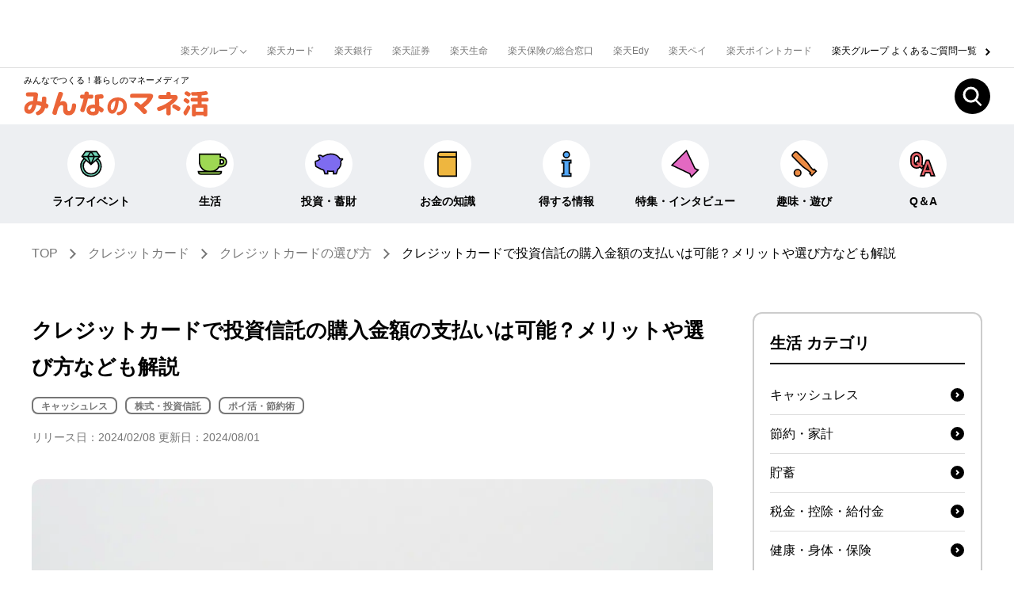

--- FILE ---
content_type: text/html; charset=UTF-8
request_url: https://www.rakuten-card.co.jp/minna-money/credit-card/select/article_2402_80070/?l-id=credit-card_select_recent_08
body_size: 30458
content:
<!DOCTYPE html>
<html lang="ja">
<head>
	<meta charset="utf-8">
    <meta name="viewport" content="width=device-width, minimum-scale=1.0">
	<!-- meta start -->
<title>クレジットカードで投資信託の購入金額の支払いは可能？メリットや選び方なども解説｜みんなでつくる！暮らしのマネーメディア　みんなのマネ活</title>
<meta property="og:title" content="クレジットカードで投資信託の購入金額の支払いは可能？メリットや選び方なども解説｜みんなでつくる！暮らしのマネーメディア　みんなのマネ活" />
	<meta name="description" content="投資信託や積立投資の購入金額の支払いをクレジットカードで行う方法をまとめましたので、その方法や、メリット、注意点などを理解して、これからの投資の参考にしてください。" />
<meta property="og:description" content="投資信託や積立投資の購入金額の支払いをクレジットカードで行う方法をまとめましたので、その方法や、メリット、注意点などを理解して、これからの投資の参考にしてください。" />
 
<meta name="keywords" content="クレジットカード,投資信託,みんなのマネ活,楽天" />
	
<script type="application/ld+json">
    {
      "@context": "https://schema.org",
      "@type": "FAQPage",
      "mainEntity": [
      {
        "@type": "Question",
        "name": "クレジットカードで投資信託の購入はできる？",
        "acceptedAnswer": {
          "@type": "Answer",
          "text": "はい。クレジットカードで投資信託の購入はできます。ただし、証券会社によっては、投資信託の購入が行えるクレジットカードが指定されていることがあります。"
        }
      }
      ,{
        "@type": "Question",
        "name": "積立投資ってどのような投資方法？",
        "acceptedAnswer": {
          "@type": "Answer",
          "text": "積立投資は、毎月一定額で金融商品を購入する投資方法です。少額から始められます。"
        }
      }
      ,{
        "@type": "Question",
        "name": "投資信託の購入金額をクレジットカードで支払う場合のカード会社の選び方は？",
        "acceptedAnswer": {
          "@type": "Answer",
          "text": "投資信託の購入金額をクレジットカードで支払う場合、投資信託購入時のポイント還元率や通常のお買い物でのポイント還元率の高さで選びましょう。"
        }
      }
      ]
    }
</script>

<meta property="og:type" content="article" />
<meta property="og:image" content="https://www.rakuten-card.co.jp/minna-money/credit-card/select/article_2402_80070/img/img_80070_01.webp" />
<!-- <img src="/minna-money/credit-card/select/article_2402_80070/img/img_80070_01.webp" />　-->
<meta property="og:site_name" content="みんなでつくる！暮らしのマネーメディア　みんなのマネ活" />
<meta name="twitter:card" content="summary_large_image" />
<meta name="twitter:site" content="@bijin_manekatsu" />
<link rel="canonical" href="https://www.rakuten-card.co.jp/minna-money/credit-card/select/article_2402_80070/" />
<meta property="og:url" content="https://www.rakuten-card.co.jp/minna-money/credit-card/select/article_2402_80070/" />
<!-- meta end -->
<script type="text/javascript" src="/minna-money/common/js/jquery/3.6.3/jquery.min.js"></script>
<link rel="preconnect" href="https://r.r10s.jp">
<link rel="preconnect" href="//jp.rakuten-static.com">

<!-- Global site tag (gtag.js) - Google Analytics -->
<script async src="https://www.googletagmanager.com/gtag/js?id=G-ND4L5D52H2"></script>
<script>
  window.dataLayer = window.dataLayer || [];
  function gtag(){dataLayer.push(arguments);}
  gtag('js', new Date());

  gtag('config', 'G-ND4L5D52H2');
</script>
<link rel="stylesheet" href="/minna-money/common/css/styles_article.css?20250819" type="text/css" />
	<script type="application/ld+json"> 
{
	"@context": "http://schema.org",
	"@type": "BreadcrumbList",
	"itemListElement": [
	{"@type": "ListItem",
	"position": 1,
	"item": {
		"@id": "https://www.rakuten-card.co.jp/minna-money/",
		"name": "TOP"
		}
	},
	{"@type": "ListItem",
	"position": 2,
	"item": {
		"@id": "https://www.rakuten-card.co.jp/minna-money/credit-card/",
		"name": "クレジットカード"
		}
	},
	{"@type": "ListItem",
	"position": 3,
	"item": {
		"@id": "https://www.rakuten-card.co.jp/minna-money/credit-card/select/",
		"name": "クレジットカードの選び方"
		}
	},
	{"@type": "ListItem",
	"position": 4,
	"item": {
		"@id": "https://www.rakuten-card.co.jp/minna-money/credit-card/select/article_2402_80070/",
		"name": "クレジットカードで投資信託の購入金額の支払いは可能？メリットや選び方なども解説"
		}
	}
	]
}
</script>
	
		    <!-- Preload LCP Image -->
    <link rel="preload" href="/minna-money/credit-card/select/article_2402_80070/img/img_80070_01.webp" as="image">
    	
<script>(window.BOOMR_mq=window.BOOMR_mq||[]).push(["addVar",{"rua.upush":"false","rua.cpush":"false","rua.upre":"false","rua.cpre":"false","rua.uprl":"false","rua.cprl":"false","rua.cprf":"false","rua.trans":"SJ-eaf4c2b2-de13-459e-a884-34d06069d72a","rua.cook":"false","rua.ims":"false","rua.ufprl":"false","rua.cfprl":"false","rua.isuxp":"false","rua.texp":"norulematch","rua.ceh":"false","rua.ueh":"false","rua.ieh.st":"0"}]);</script>
                              <script>!function(e){var n="https://s.go-mpulse.net/boomerang/";if("False"=="True")e.BOOMR_config=e.BOOMR_config||{},e.BOOMR_config.PageParams=e.BOOMR_config.PageParams||{},e.BOOMR_config.PageParams.pci=!0,n="https://s2.go-mpulse.net/boomerang/";if(window.BOOMR_API_key="BGD27-RKZLH-HC9BY-VXAAE-E5EDR",function(){function e(){if(!o){var e=document.createElement("script");e.id="boomr-scr-as",e.src=window.BOOMR.url,e.async=!0,i.parentNode.appendChild(e),o=!0}}function t(e){o=!0;var n,t,a,r,d=document,O=window;if(window.BOOMR.snippetMethod=e?"if":"i",t=function(e,n){var t=d.createElement("script");t.id=n||"boomr-if-as",t.src=window.BOOMR.url,BOOMR_lstart=(new Date).getTime(),e=e||d.body,e.appendChild(t)},!window.addEventListener&&window.attachEvent&&navigator.userAgent.match(/MSIE [67]\./))return window.BOOMR.snippetMethod="s",void t(i.parentNode,"boomr-async");a=document.createElement("IFRAME"),a.src="about:blank",a.title="",a.role="presentation",a.loading="eager",r=(a.frameElement||a).style,r.width=0,r.height=0,r.border=0,r.display="none",i.parentNode.appendChild(a);try{O=a.contentWindow,d=O.document.open()}catch(_){n=document.domain,a.src="javascript:var d=document.open();d.domain='"+n+"';void(0);",O=a.contentWindow,d=O.document.open()}if(n)d._boomrl=function(){this.domain=n,t()},d.write("<bo"+"dy onload='document._boomrl();'>");else if(O._boomrl=function(){t()},O.addEventListener)O.addEventListener("load",O._boomrl,!1);else if(O.attachEvent)O.attachEvent("onload",O._boomrl);d.close()}function a(e){window.BOOMR_onload=e&&e.timeStamp||(new Date).getTime()}if(!window.BOOMR||!window.BOOMR.version&&!window.BOOMR.snippetExecuted){window.BOOMR=window.BOOMR||{},window.BOOMR.snippetStart=(new Date).getTime(),window.BOOMR.snippetExecuted=!0,window.BOOMR.snippetVersion=12,window.BOOMR.url=n+"BGD27-RKZLH-HC9BY-VXAAE-E5EDR";var i=document.currentScript||document.getElementsByTagName("script")[0],o=!1,r=document.createElement("link");if(r.relList&&"function"==typeof r.relList.supports&&r.relList.supports("preload")&&"as"in r)window.BOOMR.snippetMethod="p",r.href=window.BOOMR.url,r.rel="preload",r.as="script",r.addEventListener("load",e),r.addEventListener("error",function(){t(!0)}),setTimeout(function(){if(!o)t(!0)},3e3),BOOMR_lstart=(new Date).getTime(),i.parentNode.appendChild(r);else t(!1);if(window.addEventListener)window.addEventListener("load",a,!1);else if(window.attachEvent)window.attachEvent("onload",a)}}(),"".length>0)if(e&&"performance"in e&&e.performance&&"function"==typeof e.performance.setResourceTimingBufferSize)e.performance.setResourceTimingBufferSize();!function(){if(BOOMR=e.BOOMR||{},BOOMR.plugins=BOOMR.plugins||{},!BOOMR.plugins.AK){var n="false"=="true"?1:0,t="",a="aoaulhaxij7yy2lqpxca-f-bf4c1ad6f-clientnsv4-s.akamaihd.net",i="false"=="true"?2:1,o={"ak.v":"39","ak.cp":"1330343","ak.ai":parseInt("691193",10),"ak.ol":"0","ak.cr":8,"ak.ipv":4,"ak.proto":"h2","ak.rid":"3d3ce4c","ak.r":42223,"ak.a2":n,"ak.m":"a","ak.n":"essl","ak.bpcip":"3.129.69.0","ak.cport":39550,"ak.gh":"23.66.124.140","ak.quicv":"","ak.tlsv":"tls1.2","ak.0rtt":"","ak.0rtt.ed":"","ak.csrc":"-","ak.acc":"","ak.t":"1768979908","ak.ak":"hOBiQwZUYzCg5VSAfCLimQ==ByIO232C2txO2rm2wCGLu1D0TKBmd/27tZ5GcugxBT+GO07FB/8WtJQkFyUqD96LWF1Lws4EXXKVnUW9ESOzXvyXslvfbk7P6DQi96IkoMUBxozweO3ogQGwKYCP7C6VaQNhxMUHrjkGLj17gg1NGxM+GJ4E0OOXqIJtm+Bw+Gx9q5HxC33GUDGguR4NrQ2ApvqgNg0BDj82QkE/cYGm1Q7kjrhiaMuACNv6iIVPw7T7HrM5lrlQfmCR/PjuJxJKaM/gUyDyQpAsn6/573u55yk9yHYN1pEJCZ+U8Y6RMJFipdaqosZ4D9A9olXKK81xwjjphb34XU8QcqxUk75N1CZ3G7MVMbF0KszaP0Z/xyXiDXApAgfJAaio1lufvosivqQkf2caS4h86+ijF/yXnVexTGyxqLrCugY5WCsnt5o=","ak.pv":"56","ak.dpoabenc":"","ak.tf":i};if(""!==t)o["ak.ruds"]=t;var r={i:!1,av:function(n){var t="http.initiator";if(n&&(!n[t]||"spa_hard"===n[t]))o["ak.feo"]=void 0!==e.aFeoApplied?1:0,BOOMR.addVar(o)},rv:function(){var e=["ak.bpcip","ak.cport","ak.cr","ak.csrc","ak.gh","ak.ipv","ak.m","ak.n","ak.ol","ak.proto","ak.quicv","ak.tlsv","ak.0rtt","ak.0rtt.ed","ak.r","ak.acc","ak.t","ak.tf"];BOOMR.removeVar(e)}};BOOMR.plugins.AK={akVars:o,akDNSPreFetchDomain:a,init:function(){if(!r.i){var e=BOOMR.subscribe;e("before_beacon",r.av,null,null),e("onbeacon",r.rv,null,null),r.i=!0}return this},is_complete:function(){return!0}}}}()}(window);</script></head>
<svg xmlns="http://www.w3.org/2000/svg" style="display:none;">
<symbol id="icon-arrow" width="6.028" height="9.227" viewBox="0 0 6.028 9.227">
<path d="M2590.02-5300.275l-.707-.707,3.553-3.554-3.553-3.552.707-.707,4.26,4.259Z" transform="translate(-2589.313 5308.795)"/>
</symbol>
<symbol id="icon-arrow-s" width="6.028" height="9.227" viewBox="0 0 6.922 11.016">
<path d="M2590.374-5298.133l-1.414-1.414,4.094-4.094-4.094-4.094,1.414-1.414,5.508,5.508Z" transform="translate(-2588.959 5309.148)"/>
</symbol>
<symbol id="icon-arrow-b" width="6.028" height="9.227" viewBox="0 0 6.028 9.227">
<path d="M2590.374-5299.921l-1.415-1.414,3.2-3.2-3.2-3.2,1.414-1.414,4.614,4.613Z" transform="translate(-2588.959 5309.148)"/>
</symbol>
<symbol id="icon-arrow2" width="8.122" height="13.414" viewBox="0 0 8.122 13.414">
<path d="M2590.374-5295.734l-1.415-1.414,5.293-5.295-5.293-5.291,1.414-1.414,6.707,6.705Z" transform="translate(-2588.959 5309.148)"/>
</symbol>
<symbol id="icon-carrow" width="17" height="17" viewBox="0 0 18 18">
<g transform="translate(-1064 -162)"><circle cx="9" cy="9" r="9" transform="translate(1064 162)"/><path d="M2590.374-5301.965l-1.415-1.414,2.177-2.178-2.177-2.177,1.414-1.414,3.592,3.591Z" transform="translate(-1518.167 5476.557)" fill="#fff"/></g>
</symbol>
<symbol id="icon-barrow" width="21" height="21" viewBox="0 0 30 30">
<g transform="translate(-448.984 -3323)"><circle cx="15" cy="15" r="15" transform="translate(448.984 3323)" fill="#fff"/><path d="M2590.374-5296.6l-1.414-1.414,4.86-4.86-4.86-4.86,1.414-1.414,6.275,6.274Z" transform="translate(-2128.236 8640.941)"/></g>
</symbol>
<symbol id="icon-darrow" width="8.52" height="4.967" viewBox="0 0 8.52 4.967">
<path d="M2590.02-5300.275l-.707-.707,3.553-3.554-3.553-3.552.707-.707,4.26,4.259Z" transform="translate(-5300.275 -2589.313) rotate(90)"/>
</symbol>
<symbol id="icon-plus" viewBox="0 0 30 30">
<g transform="translate(-930 -2026)"><circle cx="15" cy="15" r="15" transform="translate(930 2026)" fill="#fff"/><g transform="translate(939 2035.115)" class="icon-plus_in"><path d="M1,12H-1V0H1Z" transform="translate(6 -0.115)"/><path d="M12,1H0V-1H12Z" transform="translate(0 5.885)"/></g></g>
</symbol>
<symbol id="icon-arrow-row" viewBox="0 0 35.355 35.355">
<path d="M2282.342,12411h-25v-25h2v23h23Z" transform="translate(-10354.406 -7144.365) rotate(-45)" fill="#686868"/>
</symbol>
<symbol id="logo" viewBox="0 0 234.798 32.276">
<g transform="translate(0 0)"><path d="M76.441,187.467a2.324,2.324,0,0,1-2.689-2.587c0-1.8.987-2.553,2.655-2.553h8.987a4.372,4.372,0,0,1,2.555.443,2.635,2.635,0,0,1,1.258,2.451c0,.477-.135,1.736-1.02,8.07a28.548,28.548,0,0,1,5.821,1.192c.068-.851.306-4.836.374-5.243.17-.921.851-1.636,2.587-1.636a4.079,4.079,0,0,1,2.111.613c.681.511.818,1.055.818,2.384a47.527,47.527,0,0,1-.376,5.753c2.043.817,3.031,1.428,3.031,2.858,0,1.159-.647,3.508-2.555,3.508a3.408,3.408,0,0,1-1.634-.613c-.681,2.485-1.736,6.129-6.706,8.478a8.364,8.364,0,0,1-2.691.885c-1.462,0-2.451-1.7-2.451-2.861,0-.953.477-1.362,1.6-1.872,3.881-1.8,4.664-4.868,5.175-6.911a31.412,31.412,0,0,0-6.061-1.6c-1.123,4.494-3.2,11.4-9.294,11.4-3.779,0-6.231-2.688-6.231-6.6,0-5.414,4.7-9.5,11.167-9.872.306-1.976.545-4.631.647-5.755Zm2.349,11.406a4.669,4.669,0,0,0-2.349,3.915c0,.885.34,1.736,1.464,1.736,2.077,0,3.268-3.3,4.085-6.674A6.857,6.857,0,0,0,78.79,198.873Z" transform="translate(-71.708 -180.693)" fill="#eb6437"/><path d="M116.032,203.558c0,.613,0,2.723,2.009,2.723,1.43,0,2.791-.851,3.609-5.447.1-.546.272-2.349.409-2.826a2.052,2.052,0,0,1,2.18-1.464c1.532,0,3.03.715,3.03,2.587a21.727,21.727,0,0,1-1.362,6.5c-1.77,4.664-5,6.1-8.342,6.1-4.664,0-6.911-2.793-6.911-7.355v-3.132c0-1.226-.1-2.383-1.736-2.383-2.963,0-4.392,3.677-5.038,5.379-.274.987-.546,1.906-1.261,5.106a2.224,2.224,0,0,1-2.247,1.94c-.919,0-3.438-.611-3.438-2.553a10.317,10.317,0,0,1,.511-2.281c3.1-10.451,6.775-22.129,7.355-23.423a2.166,2.166,0,0,1,2.145-1.157c2.451,0,3.575,1.328,3.575,2.417a23.586,23.586,0,0,1-1.431,4.358c-.782,2.009-1.532,4.187-2.213,6.1a6.214,6.214,0,0,1,3.542-1.089c3.881,0,5.617,2.757,5.617,6.23Z" transform="translate(-61.153 -180.884)" fill="#eb6437"/><path d="M136.174,185.464a2.352,2.352,0,0,1,2.553,2.587,2.31,2.31,0,0,1-2.553,2.589h-4.323a116,116,0,0,1-4.018,14.638c-.577,1.77-1.055,2.519-2.553,2.519-1.055,0-3.234-.715-3.234-2.383,0-.477.1-.783,1.021-3.37a68.675,68.675,0,0,0,3.3-11.4h-1.974a2.588,2.588,0,1,1,0-5.176h2.9c.135-1.77.238-2.485.611-2.962a2.583,2.583,0,0,1,2.179-.919c1.227,0,2.9.306,2.9,2.383a10.058,10.058,0,0,1-.17,1.5Zm10.044,14.5c5.277,2.962,5.719,3.643,5.719,4.834,0,.919-.987,3.37-2.928,3.37a2,2,0,0,1-1.5-.647c-.271-.271-1.462-1.362-1.7-1.6v.443c0,3.268-2.417,5.583-7.287,5.583-5.685,0-8.444-3.03-8.444-6.775,0-3,2.01-6.979,8.716-6.979a17.038,17.038,0,0,1,2.043.1l-.238-8.853c-.068-1.906-.068-2.894,1.089-3.506,1.021-.545,6.436-.885,7.525-.885,1.974,0,2.519,1.566,2.519,3,0,1.906-.851,2.519-2.281,2.553a22.78,22.78,0,0,0-3.438.238Zm-5.244,3.2a6.219,6.219,0,0,0-2.451-.477c-2.111,0-3.643.749-3.643,2.349,0,.852.511,2.315,3.268,2.315,2.485,0,2.826-1.021,2.826-2.281Z" transform="translate(-50.758 -181.004)" fill="#eb6437"/><path d="M152.34,207.572c-3.675,0-5.963-3.731-5.963-8.006,0-6.017,4.221-12.688,13.206-12.688,5.99,0,11.518,3.158,11.518,11.246,0,5.173-2.668,8.5-5.582,10.019a13.854,13.854,0,0,1-5.119,1.444c-1.715,0-2.15-1.743-2.15-2.479,0-1.2.681-1.5,1.688-1.66,2.967-.435,6.616-2.26,6.616-7.76,0-3.213-1.252-4.682-2.286-5.472a5.979,5.979,0,0,0-3.458-1.252C160.672,193.331,159.638,207.572,152.34,207.572Zm1.607-15.168a8.815,8.815,0,0,0-3.322,7.106c0,1.035.3,3.485,1.851,3.485,2.1,0,3.621-5.417,4.139-11.844A7.647,7.647,0,0,0,153.947,192.4Z" transform="translate(-40.463 -178.789)" fill="#eb6437"/><path d="M169.128,188.828a2.334,2.334,0,0,1-2.451-2.553c0-1.668.783-2.723,2.487-2.723h22.5c1.157,0,4.357,0,4.357,2.723,0,2.01-2.757,8.682-11.78,14.776,1.226,1.123,2.519,2.451,3,3a3.185,3.185,0,0,1,1.123,2.077,3.775,3.775,0,0,1-3.472,3.336c-.955,0-1.4-.373-2.316-1.5a76.221,76.221,0,0,0-7.694-7.56c-2.826-2.314-2.929-2.518-2.929-3.4a3.374,3.374,0,0,1,3.1-3c1.021,0,2.145.953,5.277,3.54a42.349,42.349,0,0,0,3.506-2.723,20.725,20.725,0,0,0,5.108-5.993Z" transform="translate(-31.968 -180.181)" fill="#eb6437"/><path d="M208.28,209.094c0,1.258-.272,2.756-2.689,2.756-1.975,0-2.826-.816-2.826-2.756v-6.607c-6.81,3.576-8.955,3.848-9.3,3.848-1.566,0-2.553-1.7-2.553-3.132,0-1.532,1.089-1.872,2.383-2.281a49.814,49.814,0,0,0,8.1-3.4,34.585,34.585,0,0,0,8.919-6.674l-15.457.1a2.538,2.538,0,0,1-.034-5.072H202.8c0-1.532-.068-2.383.306-2.962a2.525,2.525,0,0,1,2.315-1.089,2.746,2.746,0,0,1,2.519,1.055c.34.545.34,1.328.34,3h4.563c1.837,0,2.926.136,3.54.817a4.188,4.188,0,0,1,.817,2.485c0,1.021-.274,1.7-1.532,3.268a35.253,35.253,0,0,1-7.389,6.64Zm10.9-8.308a2.651,2.651,0,0,1,1.634,2.281c0,1.157-1.055,3.2-2.86,3.2-.545,0-.885-.2-2.146-1.055-1.328-.919-1.9-1.26-3.847-2.417-1.328-.783-1.736-1.294-1.736-2.247a2.773,2.773,0,0,1,2.928-2.792C214.171,197.891,217.746,199.969,219.175,200.786Z" transform="translate(-21.825 -180.904)" fill="#eb6437"/><path d="M214.582,208.683a4.1,4.1,0,0,1,1.156-2.485,47.182,47.182,0,0,0,3.235-5.311c.681-1.294.953-1.532,1.77-1.532a3.442,3.442,0,0,1,2.757,2.792,3.594,3.594,0,0,1-.374,1.328c-.238.545-1.566,3.236-2.689,5.107-1.772,2.928-2.145,3.61-3.166,3.61C215.876,212.191,214.582,209.842,214.582,208.683Zm2.894-18.519c.714,0,2.145.986,3.268,1.736,1.089.749,1.7,1.158,1.7,2.009,0,.953-1.021,3.1-2.587,3.1a2.022,2.022,0,0,1-1.157-.374c-.478-.306-1.329-.953-1.567-1.123-2.109-1.362-2.348-1.6-2.348-2.759C214.786,192.206,215.738,190.164,217.476,190.164Zm1.123-8.785a4.694,4.694,0,0,1,2.417.953c2.655,1.566,2.894,1.77,2.894,2.553,0,1.328-1.26,3.166-2.587,3.166a1.986,1.986,0,0,1-.885-.2c-.511-.238-3.1-1.872-3.677-2.213a1.723,1.723,0,0,1-.75-1.77A3.111,3.111,0,0,1,218.6,181.379Zm13.992,5.583c-.715.034-4.255.136-5.072.136-1.123,0-1.7-.034-2.145-.409a3.642,3.642,0,0,1-.987-2.519c0-1.634.851-1.736,2.689-1.736a97.789,97.789,0,0,0,14.129-.953c.238-.034,1.668-.306,2.043-.306,1.43,0,2.417,1.872,2.417,3.03,0,1.362-1.123,1.566-2.383,1.77-1.5.272-4.732.647-5.515.681v3.1h6.775c1.532,0,2.179.614,2.179,2.485,0,1.566-.715,2.213-2.179,2.213h-6.775v3.372h4.085c3.3,0,3.3,1.77,3.3,3.949v8.716c0,1.871-.034,2.962-2.655,2.962-2.281,0-2.417-.953-2.485-1.6h-9.5c-.17,1.4-1.156,1.6-2.757,1.6-2.383,0-2.383-.953-2.383-2.962V201.3c0-1.908.272-3.472,3.132-3.472h4.085v-3.372h-6.6c-1.7,0-2.213-.679-2.213-2.484a1.926,1.926,0,0,1,2.213-2.214h6.6Zm-2.077,15.321v5h9.5v-5Z" transform="translate(-11.922 -181.175)" fill="#eb6437"/></g>
</symbol>
<symbol id="icon-search" viewBox="0 0 60 60">
<g transform="translate(-40 -28)"><circle cx="30" cy="30" r="30" transform="translate(40 28)"/><g transform="translate(54 42)"><path d="M13.432,4a9.432,9.432,0,1,0,9.432,9.432A9.443,9.443,0,0,0,13.432,4m0-4A13.432,13.432,0,1,1,0,13.432,13.432,13.432,0,0,1,13.432,0Z" fill="#fff"/><rect width="3.358" height="13.432" transform="translate(20.088 23.302) rotate(-45)" fill="#fff"/></g></g>
</symbol>
<symbol id="icon-search-s" viewBox="0 0 23.924 24.955">
<path d="M10.219,2a8.219,8.219,0,1,0,8.219,8.219A8.229,8.229,0,0,0,10.219,2m0-2A10.219,10.219,0,1,1,0,10.219,10.219,10.219,0,0,1,10.219,0Z" fill="#767676"/><rect width="2" height="10.219" transform="translate(15.284 17.729) rotate(-45)" fill="#767676"/>
</symbol>
<symbol id="icon-life-event" viewBox="0 0 80 80">
<g transform="translate(21295 22311)"><rect width="80" height="80" transform="translate(-21295 -22311)" fill="none"/><g transform="translate(-21590.631 -22522.744)"><path d="M350.753,239.28a23.291,23.291,0,1,1-31.252.535c.193-.181.39-.36.589-.535M324.3,243a17.731,17.731,0,1,0,22.239,0" fill="#71d3b7"/><path d="M335.422,281.589a24.78,24.78,0,0,1-16.946-42.87c.2-.191.412-.381.623-.566l1.981,2.253q-.28.247-.554.5a21.789,21.789,0,1,0,29.241-.5l1.972-2.26a24.781,24.781,0,0,1-16.317,43.439Zm0-5.555a19.232,19.232,0,0,1-12.063-34.2l1.885,2.334a16.557,16.557,0,0,0-2.142,2.078,16.229,16.229,0,1,0,22.5-2.075l1.878-2.338a19.227,19.227,0,0,1-12.058,34.205Z"/><path d="M335.421,252.812l20.611-18.193-7.871-11.374H322.68l-7.874,11.374,9.5,8.38Z" fill="#71d3b7"/><path d="M335.42,254.813l-22.607-19.952,9.081-13.116h27.052l9.077,13.116ZM316.8,234.376l18.622,16.435,18.619-16.435-6.665-9.631H323.466Z"/><rect width="41.229" height="3" transform="translate(314.806 233.119)"/><rect width="3" height="19.331" transform="translate(326.539 235.574) rotate(-22.821)"/><rect width="19.331" height="3" transform="matrix(0.388, -0.922, 0.922, 0.388, 334.036, 252.228)"/><rect width="13.618" height="3" transform="matrix(0.551, -0.835, 0.835, 0.551, 326.668, 233.785)"/><rect width="3" height="13.618" transform="translate(334.168 224.071) rotate(-33.411)"/></g></g>
</symbol>
<symbol id="icon-living" viewBox="0 0 80 80">
<g transform="translate(21134 22311)"><rect width="80" height="80" transform="translate(-21134 -22311)" fill="none"/><g transform="translate(-21218.186 -21822.385)"><path d="M150.837-464.756h-2.756v-6.3h-48v17.215c0,12.431,9.547,22.509,21.324,22.509h5.353a21.108,21.108,0,0,0,18.248-10.859h5.831a11.3,11.3,0,0,0,11.283-11.283A11.3,11.3,0,0,0,150.837-464.756Zm0,15.987h-3.306a23.741,23.741,0,0,0,.55-5.071v-4.337h2.756a4.71,4.71,0,0,1,4.705,4.7A4.71,4.71,0,0,1,150.837-448.769Z" fill="#9ed853"/><path d="M98.521-472.615h51.12v6.3h1.2a12.858,12.858,0,0,1,12.843,12.843,12.858,12.858,0,0,1-12.843,12.843h-4.948a23.56,23.56,0,0,1-7.7,7.643,22.017,22.017,0,0,1-11.434,3.216H121.4a21.781,21.781,0,0,1-8.936-1.9,22.781,22.781,0,0,1-7.275-5.176,24.1,24.1,0,0,1-4.885-7.647,25,25,0,0,1-1.788-9.342Zm48,3.12h-44.88v15.655a21.893,21.893,0,0,0,1.564,8.181A20.99,20.99,0,0,0,107.459-439a19.677,19.677,0,0,0,6.282,4.472,18.681,18.681,0,0,0,7.664,1.633h5.353a18.9,18.9,0,0,0,9.814-2.762,20.493,20.493,0,0,0,7.081-7.314l.45-.783h6.734a9.734,9.734,0,0,0,9.723-9.723,9.734,9.734,0,0,0-9.723-9.723h-4.316Zm0,9.758h4.316a6.272,6.272,0,0,1,6.265,6.264,6.272,6.272,0,0,1-6.265,6.264h-5.244l.413-1.893a22.247,22.247,0,0,0,.514-4.738Zm4.316,9.408a3.148,3.148,0,0,0,3.145-3.144,3.148,3.148,0,0,0-3.145-3.144h-1.2v2.777a25.244,25.244,0,0,1-.247,3.511Z"/><path d="M0,0H52.937a0,0,0,0,1,0,0V0a6.008,6.008,0,0,1-6.008,6.008H6.008A6.008,6.008,0,0,1,0,0V0A0,0,0,0,1,0,0Z" transform="translate(97.613 -431.131)" fill="#9ed853"/><path d="M-1.427-1.427H54.364V0a7.443,7.443,0,0,1-7.435,7.435H6.008A7.443,7.443,0,0,1-1.427,0ZM51.283,1.427H1.654A4.589,4.589,0,0,0,6.008,4.581H46.929A4.589,4.589,0,0,0,51.283,1.427Z" transform="translate(97.613 -431.131)"/></g></g>
</symbol>
<symbol id="icon-moneymaking" viewBox="0 0 80 80">
<g transform="translate(20965 22311)"><rect width="80" height="80" transform="translate(-20965 -22311)" fill="none"/><g transform="translate(-21139.768 -21822.088)"><path d="M245.784-460.874l-5.257.33c-.1-.2-.195-.4-.307-.59l-1.03-1.58c-6.681-9.234-21.486-12.379-33.972-5.423a41.573,41.573,0,0,0-3.854,2.435c-3.133-3.769-11.02-4.4-10-1.469.921,2.658,2.273,5.573,2.905,7.3-2.37,2-4.562,3.547-7.443,4.08-2.629.491-3.41,1.189-2.917,3.759l1.009,7.976a1.261,1.261,0,0,0,.621.937c.931.537,2.809,1.618,3.612,2.061a67.17,67.17,0,0,0,14.088,6.365l2.644,8.291h6.614v-6.248a61.831,61.831,0,0,0,8.533.583,31.521,31.521,0,0,0,4.469-.307v5.972h6.612l3.074-9.636c6.614-4.672,8.71-12.678,7.142-19.663l4.1-3.62A.888.888,0,0,0,245.784-460.874Z" fill="#7e6cf0"/><path d="M219.569-473.34a28.208,28.208,0,0,1,11.847,2.558,22.931,22.931,0,0,1,8.93,7.232l.039.057.957,1.468,4.352-.273c.05,0,.1,0,.15,0h0a2.293,2.293,0,0,1,2.158,1.5,2.3,2.3,0,0,1-.633,2.554l-3.483,3.074a21.338,21.338,0,0,1-.712,10.627,19.206,19.206,0,0,1-6.776,9.392l-3.249,10.183h-9.081v-5.8c-.986.089-1.975.134-2.958.134h-.148a63.489,63.489,0,0,1-7.041-.394v6.059h-9.084l-2.736-8.579a65.589,65.589,0,0,1-12.769-5.764c-.316-.178-.614-.347-.875-.491-.745-.411-2.388-1.355-3.634-2.074a2.671,2.671,0,0,1-1.324-1.993l-1-7.933a4.689,4.689,0,0,1,.425-3.561,5.319,5.319,0,0,1,3.641-1.824,13.314,13.314,0,0,0,6-3.122c-.2-.492-.428-1.041-.666-1.608-.62-1.482-1.324-3.162-1.884-4.78a2.546,2.546,0,0,1,.28-2.371,4.1,4.1,0,0,1,3.512-1.363,12.4,12.4,0,0,1,4.518.942,11.3,11.3,0,0,1,3.218,1.939c.965-.646,1.965-1.258,2.983-1.826A31.015,31.015,0,0,1,219.569-473.34Zm18.445,11.435a20.083,20.083,0,0,0-7.8-6.29,25.337,25.337,0,0,0-10.641-2.291,28.154,28.154,0,0,0-13.656,3.6,40.3,40.3,0,0,0-3.721,2.351l-1.079.768-.846-1.018a9.21,9.21,0,0,0-6.463-2.794,3.5,3.5,0,0,0-1.032.125c.522,1.481,1.177,3.046,1.757,4.433.434,1.036.808,1.93,1.077,2.664l.343.938-.764.644a27.2,27.2,0,0,1-3.729,2.73,13.389,13.389,0,0,1-4.373,1.662c-1.373.256-1.72.5-1.8.626-.046.068-.18.373.029,1.462l.009.045,1,7.943c1.71.986,2.957,1.7,3.517,2.006.274.151.577.323.9.5a62.5,62.5,0,0,0,12.921,5.746l.712.22,2.554,8.008h4.144v-6.459l1.622.224a60.617,60.617,0,0,0,8.273.57h.148a30.208,30.208,0,0,0,4.187-.293l1.625-.228v6.186h4.143l2.9-9.1.391-.276a16.369,16.369,0,0,0,6.109-8.251,18.544,18.544,0,0,0,.464-9.934l-.185-.824,3.556-3.138-4.6.289-.433-.808c-.052-.1-.1-.191-.14-.274s-.087-.174-.126-.245Z"/></g></g>
</symbol>
<symbol id="icon-literacy" viewBox="0 0 80 80">
<g transform="translate(20802 22311)"><rect width="80" height="80" transform="translate(-20802 -22311)" fill="none"/><g transform="translate(-21051.475 -21821.436)"><path d="M309.776-469.883v48.31H272.394a4.919,4.919,0,0,1-4.919-4.919v-43.391" fill="#eeb63f"/><path d="M311.276-420.073H272.394a6.377,6.377,0,0,1-4.539-1.88,6.377,6.377,0,0,1-1.88-4.539v-43.391h3v43.391a3.423,3.423,0,0,0,3.419,3.419h35.882v-46.81h3Z"/><path d="M5.168,0H42.3a0,0,0,0,1,0,0V10.815a0,0,0,0,1,0,0H5.168A5.168,5.168,0,0,1,0,5.646V5.168A5.168,5.168,0,0,1,5.168,0Z" transform="translate(267.475 -476.565)" fill="#eeb63f"/><path d="M5.168-1.5H43.8V12.315H5.168A6.676,6.676,0,0,1-1.5,5.646V5.168A6.676,6.676,0,0,1,5.168-1.5ZM40.8,1.5H5.168A3.673,3.673,0,0,0,1.5,5.168v.478A3.673,3.673,0,0,0,5.168,9.315H40.8Z" transform="translate(267.475 -476.565)"/></g></g>
</symbol>
<symbol id="icon-advantageous" viewBox="0 0 80 80">
<g transform="translate(21295 22085)"><rect width="80" height="80" transform="translate(-21295 -22085)" fill="none"/><g transform="translate(-21609.748 -21594.771)"><path d="M365.271-452.66v-5.918H344.749v5.918h3.936v24.339h-3.936v5.918h20.522v-5.918h-3.936V-452.66Z" fill="#52a7f8"/><path d="M343.249-460.078h23.522v8.918h-3.936v21.339h3.936v8.918H343.249v-8.918h3.936V-451.16h-3.936Zm20.522,3H346.249v2.918h3.936v27.339h-3.936v2.918h17.522v-2.918h-3.936V-454.16h3.936Z"/><circle cx="6.844" cy="6.844" r="6.844" transform="translate(347.935 -478.229)" fill="#52a7f8"/><path d="M6.844-1.5A8.344,8.344,0,1,1-1.5,6.844,8.354,8.354,0,0,1,6.844-1.5Zm0,13.689A5.344,5.344,0,1,0,1.5,6.844,5.35,5.35,0,0,0,6.844,12.189Z" transform="translate(347.935 -478.229)"/></g></g>
</symbol>
<symbol id="icon-themed"  viewBox="0 0 80 80">
<g transform="translate(21127 22089)"><rect width="80" height="80" transform="translate(-21127 -22089)" fill="none"/><path d="M433.761-482.818l-33.312,33.312,41.2,19.641,3.11,7.287L460.688-438.5l-7.287-3.11Z" transform="translate(-21517.949 -21596.682)" fill="#e369c2"/><path d="M434.2-485.379l20.311,42.608,8.806,3.758-19.065,19.065-3.758-8.806-42.608-20.311ZM458.059-438l-5.767-2.461-18.971-39.8-30.309,30.309,39.8,18.972,2.461,5.767Z" transform="translate(-21517.949 -21596.682)"/></g>
</symbol>
<symbol id="icon-pleasure" viewBox="0 0 80 80">
<g transform="translate(20963 22089)"><rect width="80" height="80" transform="translate(-20963 -22089)" fill="none"/><g transform="translate(-21436.232 -21596.756)"><circle cx="7.693" cy="7.693" r="7.693" transform="translate(490.635 -439.553)" fill="#eb8b44"/><path d="M7.693-1.5A9.193,9.193,0,1,1-1.5,7.693,9.2,9.2,0,0,1,7.693-1.5Zm0,15.386A6.193,6.193,0,1,0,1.5,7.693,6.2,6.2,0,0,0,7.693,13.886Z" transform="translate(490.635 -439.553)"/><path d="M518.3-458.291l-20.634-20.634a4.5,4.5,0,0,0-6.364,0l-3.754,3.754a4.5,4.5,0,0,0,0,6.364l20.634,20.634a45.03,45.03,0,0,0,7.259,5.886l3.878,2.526a36,36,0,0,1,5.807,4.709l2.938,2.938-1.911,1.911,4.788,4.788,10.118-10.117-4.788-4.789-1.912,1.911-2.937-2.938a35.951,35.951,0,0,1-4.709-5.806l-2.527-3.879A44.964,44.964,0,0,0,518.3-458.291Z" fill="#eb8b44"/><path d="M494.487-481.743a5.959,5.959,0,0,1,4.243,1.758l20.634,20.634a46.555,46.555,0,0,1,6.082,7.5l2.527,3.879a34.522,34.522,0,0,0,4.513,5.564l1.877,1.878,1.912-1.911,6.909,6.91-12.239,12.238-6.909-6.909,1.911-1.911-1.877-1.877A34.568,34.568,0,0,0,518.5-438.5l-3.878-2.526a46.629,46.629,0,0,1-7.5-6.082L486.49-467.746a6.008,6.008,0,0,1,0-8.485l3.754-3.754A5.959,5.959,0,0,1,494.487-481.743Zm39.875,45.455-4-4a37.527,37.527,0,0,1-4.905-6.048l-2.527-3.879a43.55,43.55,0,0,0-5.69-7.016l-20.634-20.634a2.979,2.979,0,0,0-2.121-.879,2.979,2.979,0,0,0-2.121.879l-3.754,3.754a3,3,0,0,0,0,4.243l20.634,20.634a43.622,43.622,0,0,0,7.017,5.69l3.878,2.526a37.58,37.58,0,0,1,6.049,4.905l4,4-1.911,1.911,2.667,2.667,8-8-2.667-2.668Z"/></g></g>
</symbol>
<symbol id="icon-qa" viewBox="0 0 80 80">
<g transform="translate(20779 22085)"><rect width="80" height="80" transform="translate(-20779 -22085)" fill="none"/><g transform="translate(-21325.832 -21590.936)"><path d="M580.045-447.06a12.851,12.851,0,0,1-7.625,2.375,12.938,12.938,0,0,1-7.253-2.131,12.317,12.317,0,0,1-4.243-4.484c-.269-.552-.492-1.038-.692-1.5a10.284,10.284,0,0,1-.545-2.073,54.415,54.415,0,0,1-.355-7.751,54.4,54.4,0,0,1,.355-7.8A10.583,10.583,0,0,1,560.948-474a12.741,12.741,0,0,1,4.236-4.492,12.615,12.615,0,0,1,7.19-2.076,12.861,12.861,0,0,1,7.3,2.084,12.445,12.445,0,0,1,4.123,4.46,9.033,9.033,0,0,1,1.319,3.611,62.151,62.151,0,0,1,.31,7.784c0,3.436-.076,5.791-.232,7.2a12.59,12.59,0,0,1-.591,2.5l4.56,3.634-4.871,5.651Zm-7.653-25.6a5.339,5.339,0,0,0-2.285.519,4.734,4.734,0,0,0-1.546,1.253l-.077.092a3.85,3.85,0,0,0-.9,1.951,35.74,35.74,0,0,0-.328,6.221,35.151,35.151,0,0,0,.322,6.148,4.006,4.006,0,0,0,.9,2.025l.079.092a4.213,4.213,0,0,0,1.517,1.194l.1.054a4.314,4.314,0,0,0,2.212.524,6.733,6.733,0,0,0,.7-.035l-3.368-2.68,4.872-5.618,2.831,2.248c.059-.959.1-2.24.1-3.952a38.26,38.26,0,0,0-.306-6.215,4.124,4.124,0,0,0-.944-1.957l-.054-.06-.048-.066a4.4,4.4,0,0,0-1.461-1.234A5.674,5.674,0,0,0,572.392-472.661Z" fill="#e35f66"/><path d="M572.391-479.064a11.305,11.305,0,0,1,6.434,1.819,10.872,10.872,0,0,1,3.683,3.993,7.44,7.44,0,0,1,1.131,3.084,62.042,62.042,0,0,1,.289,7.544q0,5.035-.222,7.032a8.5,8.5,0,0,1-.954,3.107l4.259,3.394-2.906,3.372L580.024-449a10.916,10.916,0,0,1-7.633,2.817,11.368,11.368,0,0,1-6.368-1.863A10.838,10.838,0,0,1,562.252-452q-.354-.732-.643-1.4a9.039,9.039,0,0,1-.444-1.73,54.083,54.083,0,0,1-.333-7.5,53.973,53.973,0,0,1,.333-7.544,8.938,8.938,0,0,1,1.087-3.084,11.175,11.175,0,0,1,3.771-3.993,11.12,11.12,0,0,1,6.368-1.819m0,27.976a5.461,5.461,0,0,0,3.617-1.131l-4.127-3.284,2.906-3.35,3.772,2.995a30.634,30.634,0,0,0,.466-6.766,41.15,41.15,0,0,0-.333-6.5,5.669,5.669,0,0,0-1.309-2.684,5.836,5.836,0,0,0-1.953-1.665,7.147,7.147,0,0,0-3.039-.687,6.8,6.8,0,0,0-2.973.687,6.191,6.191,0,0,0-2.041,1.665,5.351,5.351,0,0,0-1.264,2.684,38.6,38.6,0,0,0-.355,6.5,37.711,37.711,0,0,0,.355,6.456,5.38,5.38,0,0,0,1.264,2.728,5.737,5.737,0,0,0,2.041,1.62,5.753,5.753,0,0,0,2.973.732m0-30.977h-.035a14.1,14.1,0,0,0-8.046,2.357,14.155,14.155,0,0,0-4.664,4.967,11.851,11.851,0,0,0-1.43,4.026,54.12,54.12,0,0,0-.384,8.09,54.634,54.634,0,0,0,.376,8,11.891,11.891,0,0,0,.6,2.311l.021.052.022.051c.206.477.434.974.7,1.518l.021.042.021.042a13.81,13.81,0,0,0,4.747,5.041,14.372,14.372,0,0,0,7.98,2.378h.125a14.769,14.769,0,0,0,7.52-2.013l2.258,1.817,2.26,1.817,1.893-2.2,2.906-3.372,2.035-2.362-2.438-1.943-2.541-2.025a16.011,16.011,0,0,0,.335-1.7l.007-.05.006-.05c.162-1.462.24-3.871.24-7.362a63.24,63.24,0,0,0-.323-7.992,10.632,10.632,0,0,0-1.512-4.168,13.969,13.969,0,0,0-4.569-4.934,14.29,14.29,0,0,0-8.1-2.346Zm-3.348,25.255a34.476,34.476,0,0,1-.285-5.814,34.682,34.682,0,0,1,.293-5.9,2.5,2.5,0,0,1,.539-1.263l.081-.089.074-.094a3.21,3.21,0,0,1,1.07-.852,3.817,3.817,0,0,1,1.577-.341,4.231,4.231,0,0,1,1.652.348,2.839,2.839,0,0,1,.92.776l.1.131.109.119a2.729,2.729,0,0,1,.584,1.262,37.846,37.846,0,0,1,.273,5.9q0,.484,0,.92l-1.618-1.285-1.882,2.17-2.906,3.351-.572.658Z"/><path d="M605.224-427.105l-2.507-7.233H592.586l-2.485,7.233h-8.4l12.85-35.347h6.207L613.6-427.105Zm-4.914-14.581-2.649-8-2.648,8Z" fill="#e35f66"/><path d="M599.7-460.952l11.758,32.347h-5.17l-2.506-7.233H591.516l-2.485,7.233h-5.192L595.6-460.952H599.7m-6.768,20.766h9.452l-4.681-14.133h-.089l-4.682,14.133m8.869-23.766H593.5l-.718,1.975L581.02-429.63l-1.463,4.025h11.615l.7-2.025,1.789-5.208h7.992l1.808,5.215.7,2.018h11.588l-1.463-4.025-11.759-32.347-.718-1.975Zm-4.715,20.766.572-1.726.572,1.726Z"/></g></g>
</symbol>
<symbol id="icon-blank" width="19" height="14" viewBox="0 0 19 14">
<g transform="translate(-459.475 -3326.243)"><path d="M2.4,10H0V0H15V2.5H2.4V10Z" transform="translate(478.475 3340.243) rotate(180)"/><rect width="15" height="10" transform="translate(459.475 3326.243)"/></g>
</symbol>
<symbol id="icon-heart" viewBox="0 0 20.408 17.843">
<g transform="translate(-3.504 -3.064)"><path d="M5.132,34.171C3.2,34.171,2,35.77,2,38.345a4.969,4.969,0,0,0,1.407,3.366,26.2,26.2,0,0,0,3.955,3.414c.945.719,1.913,1.455,2.842,2.258.928-.8,1.9-1.539,2.842-2.258A26.2,26.2,0,0,0,17,41.711a4.969,4.969,0,0,0,1.407-3.366c0-2.575-1.2-4.174-3.132-4.174H15.21a3.013,3.013,0,0,0-2.15.82,3.277,3.277,0,0,0-.884,1.773,2,2,0,0,1-3.944,0,3.277,3.277,0,0,0-.884-1.773,3.013,3.013,0,0,0-2.15-.82H5.132m0-2h.1a4.94,4.94,0,0,1,4.968,4.26,4.941,4.941,0,0,1,4.968-4.26c2.866-.055,5.236,2.15,5.236,6.173,0,5.165-5.843,7.551-9.838,11.41-.139.134-.106.131-.106.131a.335.335,0,0,1-.259.128h0a.335.335,0,0,1-.259-.128s.033,0-.106-.131C5.843,45.9,0,43.51,0,38.345,0,34.37,2.312,32.171,5.132,32.171Z" transform="translate(3.504 -29.107)"/></g>
</symbol>
</svg>
<body class="living articledetails">
	<!-- script for banner display and targeting -->
<script defer src="//jp.rakuten-static.com/1/grp/banner/js/create.js"></script>
 
<!-- Responsive header banner -->
<div id="mkdiv_header_pitari"></div>

    <div class="bodywrap">
		<div class="js-auto-parameter" data-param-name="" data-page-name="UNIQUE_PAGE_HANDLE" data-area-name="123659">
      <div class="utility l-container">
        <ul class="utility_nav">
          <li class="utility_nav_item --haschild"><a href="https://www.rakuten.co.jp/sitemap/?scid=wi_mny_gh_003">楽天グループ <svg width="100%" height="100%" class="icon-darrow"><use xlink:href="#icon-darrow"></use></svg></a>
            <div class="utility_subnav">
              <ul class="utility_subnav_list">
                <li class="utility_subnav_item"><a href="https://www.rakuten.co.jp/?scid=wi_mny_gh_001" rel="nofollow">楽天市場</a></li>
                <li class="utility_subnav_item"><a href="http://travel.rakuten.co.jp/?scid=wi_mny_gh_002" rel="nofollow">楽天トラベル</a></li>
                <li class="utility_subnav_item"><a href="https://www.rakuten.co.jp/sitemap/?scid=wi_mny_gh_003">サービス一覧</a></li>
              </ul>
            </div>
          </li>
          <li class="utility_nav_item"><a href="https://www.rakuten-card.co.jp/?scid=wi_mny_gh_004" rel="nofollow">楽天カード</a></li>
          <li class="utility_nav_item"><a href="https://www.rakuten-bank.co.jp/?scid=wi_mny_gh_005" rel="nofollow">楽天銀行</a></li>
          <li class="utility_nav_item"><a href="https://www.rakuten-sec.co.jp/?scid=wi_mny_gh_006" rel="nofollow">楽天証券</a></li>
          <li class="utility_nav_item"><a href="https://www.rakuten-life.co.jp/?scid=wi_mny_gh_007" rel="nofollow">楽天生命</a></li>
          <li class="utility_nav_item"><a href="https://hoken.rakuten.co.jp/?scid=wi_mny_gh_008" rel="nofollow">楽天保険の総合窓口</a></li>
          <li class="utility_nav_item"><a href="https://edy.rakuten.co.jp/?scid=wi_mny_gh_009" rel="nofollow">楽天Edy</a></li>
          <li class="utility_nav_item"><a href="https://pay.rakuten.co.jp/detail/?scid=wi_mny_gh_010" rel="nofollow">楽天ペイ</a></li>
          <li class="utility_nav_item"><a href="https://pointcard.rakuten.co.jp/?scid=wi_mny_gh_011" rel="nofollow">楽天ポイントカード</a></li>
          <li class="utility_nav_item --spc"><a href="https://www.rakuten.co.jp/sitemap/inquiry.html?scid=wi_mny_gh_012">楽天グループ よくあるご質問一覧 <svg width="100%" height="100%" class="icon-arrow"><use xlink:href="#icon-arrow-b"></use></svg></a></li>
        </ul>
      </div></div>
		<header class="header">
		<!-- Google Tag Manager (noscript) -->
<noscript><iframe src="https://www.googletagmanager.com/ns.html?id=GTM-TQ25P8XB"
height="0" width="0" style="display:none;visibility:hidden"></iframe></noscript>
<!-- End Google Tag Manager (noscript) -->

<!-- Kaizen platform tag -->
<script
  src="//cdn.kaizenplatform.net/s/2a/dca9d9f7b6bda8.js?kz_namespace=kzs"
  charset="utf-8"></script>

<!-- Google AD Lightning tag -->
<script src="https://tagan.adlightning.com/p1-rakutencard-minnamoney/op.js" defer></script>

<!-- Google Tag Manager -->
<script>(function(w,d,s,l,i){w[l]=w[l]||[];w[l].push({'gtm.start':
new Date().getTime(),event:'gtm.js'});var f=d.getElementsByTagName(s)[0],
j=d.createElement(s),dl=l!='dataLayer'?'&l='+l:'';j.async=true;j.src=
'https://www.googletagmanager.com/gtm.js?id='+i+dl;f.parentNode.insertBefore(j,f);
})(window,document,'script','dataLayer','GTM-TQ25P8XB');</script>
<!-- End Google Tag Manager --><div class="js-auto-parameter" data-param-name="" data-page-name="UNIQUE_PAGE_HANDLE" data-area-name="149440">
        <div class="l-container header_in">
          <h1 class="header_logo"><a href="/minna-money/?l-id=mny_toplogo001">
              <p>みんなでつくる！暮らしのマネーメディア</p>
              <svg class="logo">
                <use xlink:href="#logo"></use>
              </svg></a></h1>
          <div class="header_info"><a class="header_search" data-headersearch-nav>
              <svg class="icon-search">
                <use xlink:href="#icon-search"></use>
              </svg></a>
            <button class="btn-menu">
              <div class="btn-menu_line"></div>
              <div class="btn-menu_line"></div>
              <div class="btn-menu_line"></div>
            </button>
          </div>
        </div></div>
<div class="js-auto-parameter" data-param-name="" data-page-name="UNIQUE_PAGE_HANDLE" data-area-name="149263">
        <!-- Category Nav Sp -->
        <nav class="spnav">
          <div class="category_cnav_in">
            <h2 class="category_cnav_title">記事カテゴリ</h2>
            <ul class="category_cnav_list">
                <li class="category_cnav_list_item"><a class="category-life-event" href="/minna-money/life-event/?l-id=mny_cate_lifeevent">
                  <div class="category-icon">
                    <svg class="icon-category">
                      <use xlink:href="#icon-life-event"></use>
                    </svg>
                  </div>ライフイベント</a></li>
                <li class="category_cnav_list_item"><a class="category-living" href="/minna-money/living/?l-id=mny_cate_living">
                  <div class="category-icon">
                    <svg class="icon-category">
                      <use xlink:href="#icon-living"></use>
                    </svg>
                  </div>生活</a></li>
                <li class="category_cnav_list_item"><a class="category-literacy" href="/minna-money/moneymaking/?l-id=mny_cate_mm">
                  <div class="category-icon">
                    <svg class="icon-category">
                      <use xlink:href="#icon-moneymaking"></use>
                    </svg>
                  </div>投資・蓄財</a></li>
                <li class="category_cnav_list_item"><a class="category-literacy" href="/minna-money/literacy/?l-id=mny_cate_literacy">
                  <div class="category-icon">
                    <svg class="icon-category">
                      <use xlink:href="#icon-literacy"></use>
                    </svg>
                  </div>お金の知識</a></li>
                <li class="category_cnav_list_item"><a class="category-advantageous" href="/minna-money/advantageous/?l-id=mny_cate_adv">
                  <div class="category-icon">
                    <svg class="icon-category">
                      <use xlink:href="#icon-advantageous"></use>
                    </svg>
                  </div>得する情報</a></li>
                <li class="category_cnav_list_item"><a class="category-themed" href="/minna-money/themed/?l-id=mny_cate_themed">
                  <div class="category-icon">
                    <svg class="icon-category">
                      <use xlink:href="#icon-themed"></use>
                    </svg>
                  </div>特集・<br>インタビュー</a></li>
                <li class="category_cnav_list_item"><a class="category-pleasure" href="/minna-money/pleasure/?l-id=mny_cate_pleasure">
                  <div class="category-icon">
                    <svg class="icon-category">
                      <use xlink:href="#icon-pleasure"></use>
                    </svg>
                  </div>趣味・遊び</a></li>
                <li class="category_cnav_list_item"><a class="category-qa" a href="/minna-money/qa/?l-id=mny_cate_qa">
                  <div class="category-icon">
                    <svg class="icon-category">
                      <use xlink:href="#icon-qa"></use>
                    </svg>
                  </div>Q＆A</a></li>
              </ul>
          </div>

          <div class="spnav_in">
            <h2 class="spnav_title">
              <svg class="icon-category">
                <use xlink:href="#icon-life-event"></use>
              </svg>ライフイベント</h2>
            <ul class="spnav_list">
                <li> <a href="/minna-money/life-event/career/?l-id=mny_cate_le001">キャリア・働き方</a></li>
                <li> <a href="/minna-money/life-event/nurturing/?l-id=mny_cate_le002">結婚・出産・子育て・教育</a></li>
                <li> <a href="/minna-money/life-event/life/?l-id=mny_cate_le003">生活・住まい</a></li>
                <li> <a href="/minna-money/life-event/retirement/?l-id=mny_cate_le004">年金・老後・相続</a></li>
              </ul>
            <h2 class="spnav_title">
              <svg class="icon-category">
                <use xlink:href="#icon-living"></use>
              </svg>生活</h2>
            <ul class="spnav_list">
                <li> <a href="/minna-money/living/cashless/?l-id=mny_cate_living001">キャッシュレス</a></li>
                <li> <a href="/minna-money/living/economy/?l-id=mny_cate_living002">節約・家計</a></li>
                <li> <a href="/minna-money/living/saving/?l-id=mny_cate_living003">貯蓄</a></li>
                <li> <a href="/minna-money/living/political/?l-id=mny_cate_living004">税金・控除・給付金</a></li>
                <li> <a href="/minna-money/living/health/?l-id=mny_cate_living005">健康・身体・保険</a></li>
              </ul>
            <h2 class="spnav_title">
              <svg class="icon-category">
                <use xlink:href="#icon-moneymaking"></use>
              </svg>投資・蓄財</h2>
            <ul class="spnav_list">
                <li> <a href="/minna-money/moneymaking/investment/?l-id=mny_cate_mm001">株式・投資信託</a></li>
                <li> <a href="/minna-money/moneymaking/deposit/?l-id=mny_cate_mm002">定期預金・外貨預金</a></li>
                <li> <a href="/minna-money/moneymaking/nisa/?l-id=mny_cate_mm003">NISA</a></li>
                <li> <a href="/minna-money/moneymaking/ideco/?l-id=mny_cate_mm004">iDeCo・そのほか投資</a></li>
              </ul>
            <h2 class="spnav_title">
              <svg class="icon-category">
                <use xlink:href="#icon-literacy"></use>
              </svg>お金の知識</h2>
            <ul class="spnav_list">
                <li> <a href="/minna-money/literacy/economics/?l-id=mny_cate_literacy001">経済キーワード</a></li>
                <li> <a href="/minna-money/literacy/money/?l-id=mny_cate_literacy002">そのほか</a></li>
              </ul>
            <h2 class="spnav_title">
              <svg class="icon-category">
                <use xlink:href="#icon-advantageous"></use>
              </svg>得する情報</h2>
            <ul class="spnav_list">
                <li> <a href="/minna-money/advantageous/point/?l-id=mny_cate_adv001">ポイ活・節約術</a></li>
                <li> <a href="/minna-money/advantageous/campaign/?l-id=mny_cate_adv002">キャンペーン</a></li>
              </ul>
            <h2 class="spnav_title">
              <svg class="icon-category">
                <use xlink:href="#icon-themed"></use>
              </svg>特集・インタビュー</h2>
            <ul class="spnav_list">
                <li> <a href="/minna-money/themed/special/?l-id=mny_cate_themed001">特集</a></li>
                <li> <a href="/minna-money/themed/interview/?l-id=mny_cate_themed002">インタビュー</a></li>
              </ul>
            <h2 class="spnav_title">
              <svg class="icon-category">
                <use xlink:href="#icon-pleasure"></use>
              </svg>趣味・遊び</h2>
            <ul class="spnav_list">
                <li> <a href="/minna-money/pleasure/fun/?l-id=mny_cate_pleasure001">Fun！なこと</a></li>
                <li> <a href="/minna-money/pleasure/quiz/?l-id=mny_cate_pleasure002">クイズ</a></li>
                <li> <a href="/minna-money/fortune_monthly/?l-id=mny_cate_pleasure003">占い</a></li>
                <li> <a href="/minna-money/opinion/?l-id=mny_cate_pleasure004">みんなのホンネ</a></li>
              </ul>
            <h2 class="spnav_title">
              <svg class="icon-category">
                <use xlink:href="#icon-qa"></use>
              </svg>Q＆A</h2>
            <ul class="spnav_list">
                <li> <a href="/minna-money/qa/life-event/?l-id=mny_cate_qa001">ライフイベント</a></li>
                <li> <a href="/minna-money/qa/life/?l-id=mny_cate_qa002">生活</a></li>
                <li> <a href="/minna-money/qa/investment/?l-id=mny_cate_qa003">投資・蓄財</a></li>
                <li> <a href="/minna-money/qa/knowledge/?l-id=mny_cate_qa004">お金の知識</a></li>
            </ul>
            </div>

        </nav></div>

        <div class="search-nav" data-searchnav>
		  <form class="search-nav_form" action="/minna-money/search" method="get" name="searchform">
						<input name="search_paths[]" type="hidden" value="/minna-money" />
						<input class="search" type="search" placeholder="全て" name="query" value="" >
            <button type="submit"> 
              <svg class="icon-search-s">
                <use xlink:href="#icon-search-s"></use>
              </svg>
            </button>
          </form>
        </div>
<div class="js-auto-parameter" data-param-name="" data-page-name="UNIQUE_PAGE_HANDLE" data-area-name="148373">
        <!-- Category Nav -->
        <nav class="category_nav">
          <ul class="category_nav_list">
            <li class="category_nav_list_item category-life-event --haschild"><a href="/minna-money/life-event/?l-id=mny_cate_lifeevent">
                <div class="category-icon">
                  <svg class="icon-category">
                    <use xlink:href="#icon-life-event"></use>
                  </svg>
                </div>ライフイベント</a>
              <div class="category_subnav">
                <ul class="category_subnav_list">
                  <li><a href="/minna-money/life-event/career/?l-id=mny_cate_le001">キャリア・働き方</a></li>
                  <li><a href="/minna-money/life-event/nurturing/?l-id=mny_cate_le002">結婚・出産・子育て・教育</a></li>
                  <li><a href="/minna-money/life-event/life/?l-id=mny_cate_le003">生活・住まい</a></li>
                  <li><a href="/minna-money/life-event/retirement/?l-id=mny_cate_le004">年金・老後・相続</a></li>
                </ul>
              </div>
            </li>
            <li class="category_nav_list_item category-living --haschild"><a href="/minna-money/living/?l-id=mny_cate_living">
                <div class="category-icon">
                  <svg class="icon-category">
                    <use xlink:href="#icon-living"></use>
                  </svg>
                </div>生活</a>
              <div class="category_subnav">
                <ul class="category_subnav_list">
                  <li><a href="/minna-money/living/cashless/?l-id=mny_cate_living001">キャッシュレス</a></li>
                  <li><a href="/minna-money/living/economy/?l-id=mny_cate_living002">節約・家計</a></li>
                  <li><a href="/minna-money/living/saving/?l-id=mny_cate_living003">貯蓄</a></li>
                  <li><a href="/minna-money/living/political/?l-id=mny_cate_living004">税金・控除・給付金</a></li>
                  <li><a href="/minna-money/living/health/?l-id=mny_cate_living005">健康・身体・保険</a></li>
                </ul>
              </div>
            </li>
            <li class="category_nav_list_item category-moneymaking --haschild"><a href="/minna-money/moneymaking/?l-id=mny_cate_mm">
                <div class="category-icon">
                  <svg class="icon-category">
                    <use xlink:href="#icon-moneymaking"></use>
                  </svg>
                </div>投資・蓄財</a>
              <div class="category_subnav">
                <ul class="category_subnav_list">
                  <li><a href="/minna-money/moneymaking/investment/?l-id=mny_cate_mm001">株式・投資信託</a></li>
                  <li><a href="/minna-money/moneymaking/deposit/?l-id=mny_cate_mm002">定期預金・外貨預金</a></li>
                  <li><a href="/minna-money/moneymaking/nisa/?l-id=mny_cate_mm003">NISA</a></li>
                  <li><a href="/minna-money/moneymaking/ideco/?l-id=mny_cate_mm004">iDeCo・そのほか投資</a></li>
                </ul>
              </div>
            </li>
            <li class="category_nav_list_item category-literacy --haschild"><a href="/minna-money/literacy/?l-id=mny_cate_literacy">
                <div class="category-icon">
                  <svg class="icon-category">
                    <use xlink:href="#icon-literacy"></use>
                  </svg>
                </div>お金の知識</a>
              <div class="category_subnav">
                <ul class="category_subnav_list">
                  <li><a href="/minna-money/literacy/economics/?l-id=mny_cate_literacy001">経済キーワード</a></li>
                  <li><a href="/minna-money/literacy/money/?l-id=mny_cate_literacy002">そのほか</a></li>
                </ul>
              </div>
            </li>
            <li class="category_nav_list_item category-advantageous --haschild"><a href="/minna-money/advantageous/?l-id=mny_cate_adv">
                <div class="category-icon">
                  <svg class="icon-category">
                    <use xlink:href="#icon-advantageous"></use>
                  </svg>
                </div>得する情報</a>
              <div class="category_subnav">
                <ul class="category_subnav_list">
                  <li><a href="/minna-money/advantageous/point/?l-id=mny_cate_adv001">ポイ活・節約術</a></li>
                  <li><a href="/minna-money/advantageous/campaign/?l-id=mny_cate_adv002">キャンペーン</a></li>
                </ul>
              </div>
            </li>
            <li class="category_nav_list_item category-themed --haschild"><a href="/minna-money/themed/?l-id=mny_cate_themed">
                <div class="category-icon">
                  <svg class="icon-category">
                    <use xlink:href="#icon-themed"></use>
                  </svg>
                </div>特集・インタビュー</a>
              <div class="category_subnav">
                <ul class="category_subnav_list">
                  <li><a href="/minna-money/themed/special/?l-id=mny_cate_themed001">特集</a></li>
                  <li><a href="/minna-money/themed/interview/?l-id=mny_cate_themed002">インタビュー</a></li>
                </ul>
              </div>
            </li>
            <li class="category_nav_list_item category-pleasure --haschild"><a href="/minna-money/pleasure/?l-id=mny_cate_pleasure">
                <div class="category-icon">
                  <svg class="icon-category">
                    <use xlink:href="#icon-pleasure"></use>
                  </svg>
                </div>趣味・遊び</a>
              <div class="category_subnav">
                <ul class="category_subnav_list">
                  <li><a href="/minna-money/pleasure/fun/?l-id=mny_cate_pleasure001">Fun！なこと</a></li>
                  <li><a href="/minna-money/pleasure/quiz/?l-id=mny_cate_pleasure002">クイズ</a></li>
                  <li><a href="https://www.rakuten-card.co.jp/minna-money/fortune_monthly/?l-id=mny_cate_pleasure003">占い</a></li>
<li><a href="https://www.rakuten-card.co.jp/minna-money/opinion/?l-id=mny_cate_pleasure004">みんなのホンネ</a></li>
                </ul>
              </div>
            </li>
            <li class="category_nav_list_item category-qa --haschild"><a href="/minna-money/qa/?l-id=mny_cate_qa">
                <div class="category-icon">
                  <svg class="icon-category">
                    <use xlink:href="#icon-qa"></use>
                  </svg>
                </div>Q＆A</a>
              <div class="category_subnav">
                <ul class="category_subnav_list">
                  <li><a href="/minna-money/qa/life-event/?l-id=mny_cate_qa001">ライフイベント</a></li>
                  <li><a href="/minna-money/qa/life/?l-id=mny_cate_qa002">生活</a></li>
                  <li><a href="/minna-money/qa/investment/?l-id=mny_cate_qa003">投資・蓄財</a></li>
                  <li><a href="/minna-money/qa/knowledge/?l-id=mny_cate_qa004">お金の知識</a></li>
                </ul>
              </div>
            </li>
          </ul>
        </nav></div>
      </header>
      <main class="main">
		        <div class="breadcrumb">
          <div class="l-container-md">
            <ul class="breadcrumb_list js-auto-parameter" data-param-name="l-id" data-page-name="mny" data-area-name="breadcrumbs" data-count="false">
						
				            <li><a href="/minna-money/">TOP</a>
	            		              <svg class="icon-arrow2" width="100%" height="100%">
	                <use xlink:href="#icon-arrow2"></use>
	              </svg>
	              	            </li>
				            <li><a href="/minna-money/credit-card/">クレジットカード</a>
	            		              <svg class="icon-arrow2" width="100%" height="100%">
	                <use xlink:href="#icon-arrow2"></use>
	              </svg>
	              	            </li>
				            <li><a href="/minna-money/credit-card/select/">クレジットカードの選び方</a>
	            		              <svg class="icon-arrow2" width="100%" height="100%">
	                <use xlink:href="#icon-arrow2"></use>
	              </svg>
	              	            </li>
				            <li class="current"><a href="/minna-money/credit-card/select/article_2402_80070/">クレジットカードで投資信託の購入金額の支払いは可能？メリットや選び方なども解説</a>
	            		            </li>
			            </ul>
          </div>
        </div>
        <div class="wrap">
          <div class="content">
            
			                <section class="heading-default">
              <h1 class="heading_title">クレジットカードで投資信託の購入金額の支払いは可能？メリットや選び方なども解説</h1>
                            <div class="detail-icon">
                              <div class="detail-icon-related">キャッシュレス</div>
                              <div class="detail-icon-related">株式・投資信託</div>
                              <div class="detail-icon-related">ポイ活・節約術</div>
                            </div>
                            <div class="detail-date">リリース日：2024/02/08&nbsp;更新日：2024/08/01</div>
            </section>
            
	            <div class="detail-block-underline"><img loading="lazy" class="detail-head-image corner" src="/minna-money/credit-card/select/article_2402_80070/img/img_80070_01.webp" alt=""></div>
            <div class="detail-lead-sentence js-text">
              <p>ここでは、投資信託や積立投資の購入金額の支払いをクレジットカードで行う方法をまとめました（※1）。クレジットカードで購入金額を支払う方法やメリット、注意点などを理解して、これからの投資の参考にしてください。<br><br>（※1）投資信託は値動きのある金融商品であるため、相場の下落などにより元本割れなどのリスクが生じる可能性がございます。</p>
            </div>
            <div class="center more-read">
              <div class="btn"><a class="js-more" href="#">もっと見る
                  <svg class="icon-barrow icon-arrow2-rotate">
                    <use xlink:href="#icon-barrow"></use>
                  </svg></a></div>
            </div>
	
            <ol class="detail-toc" id="detail-toc">
	        	          <li class="detail-toc_item"><a href="#h_118251">投資信託の購入金額はカード払いが可能</a></li>
	        	          <li class="detail-toc_item"><a href="#h_118565">投資信託の購入金額をクレジットカードで支払うメリット</a></li>
	        	          <li class="detail-toc_item"><a href="#h_118266">投資信託の購入金額をクレジットカードで支払う場合の注意点</a></li>
	        	          <li class="detail-toc_item"><a href="#h_118279">投資信託を購入する証券会社の選び方</a></li>
	        	          <li class="detail-toc_item"><a href="#h_118289">投資信託の購入金額をクレジットカードで支払う場合のカード会社の選び方</a></li>
	        	          <li class="detail-toc_item"><a href="#h_118566">投資信託の購入金額の支払いなら楽天カードがおすすめ</a></li>
	        	          <li class="detail-toc_item"><a href="#h_118567">投資信託の積立投資を行うならカード払いがお得</a></li>
	                    </ol>
	            <div class="detail-heading_large" id="h_118251">
              <h2>投資信託の購入金額はカード払いが可能</h2>
            </div>
	
<div class="detail-sentence">
	<p><span style="background-color: #fffd99;"><strong>投資信託とは、投資家から集めたお金を運用の専門家が株式や債券などに投資、運用する金融商品のことです。</strong></span>投資家（購入者）は運用成績や内容を見て投資信託を購入し、投資額に応じたリターンをもらえます。</p>
<p>&nbsp;</p>
<p>投資信託は現金だけでなく、クレジットカードでも購入可能です。クレジットカードで購入することで、投資信託の購入金額を日常のショッピングや公共料金など、ほかの支払いとまとめて引き落とせます。</p>
<p>&nbsp;</p>
<p>また、クレジットカードを支払いに利用すると、積立投資が行いやすいです。積立投資とは、一定の期間ごとに一定の金額ずつ同じ金融商品を購入する投資手法で、コツコツとお金を積み立てていくことから積立投資と呼びます。</p>
<p>&nbsp;</p>
<p>カード払いに設定しておくと、積立注文を出せば決められたタイミングに、自動的に購入金額の支払いがされるので、証券口座に入金する手間が省けて便利です。</p></div>
            <div class="img-comment">
              <div class="comment-link"><img loading="lazy" class="corner" src="/woman/assets/article/img/aco06.jpg" alt="画像"></div>
              <div class="comment-link arrow_box2">
                <p>楽天カードで、楽天証券のNISAができるわ！</p>
              </div>
            </div>
	            <div class="detail-heading_large" id="h_118565">
              <h2>投資信託の購入金額をクレジットカードで支払うメリット</h2>
            </div>
	
		
            <div class="img-single_ptn1 corner">
                          <figure><img loading="lazy" class="corner" src="/minna-money/credit-card/select/article_2402_80070/img/img_80070_02.webp" alt=""></figure>
                        </div>

		
<div class="detail-sentence">
	<p>投資信託や積立投資の購入金額をクレジットカードで支払いするメリットは以下のとおりです。</p>
<p>&nbsp;</p>
<ul style="list-style: disc; margin-bottom: 40px; padding: 0.5em 0.5em 0.5em 2em;">
<li>少額から投資できる</li>
<li>ポイントが貯まる場合がある</li>
<li>自動で積み立てられる場合がある</li>
</ul>
<p>上記のメリットを順番に解説します。</p></div>
	            <div class="detail-heading_dotted">
              <h3>少額から投資できる</h3>
            </div>
	
<div class="detail-sentence">
	<p>証券会社によっては、カード払いを選択すると、投資信託や積立投資を少額から購入できます。</p>
<p>&nbsp;</p>
<p>例えば、楽天証券では楽天カード限定のサービスとして「楽天カードクレジット決済」があり、毎月100円～50,000円の範囲で積立投資が設定できます（※2）。</p>
<p>&nbsp;</p>
<p>（※2）複数の投資信託を積み立てる場合は合計額。</p></div>
	            <div class="detail-heading_dotted">
              <h3>ポイントが貯まる場合がある</h3>
            </div>
	
<div class="detail-sentence">
	<p>クレジットカードで投資信託を購入すると、支払額に応じてクレジットカードのポイントが進呈される場合があります。</p>
<p>&nbsp;</p>
<p>例えば、楽天証券の「楽天カードクレジット決済」で投資信託を購入すると、支払金額の0.5～1％分の楽天ポイントが進呈されます（※3）。</p>
<p>&nbsp;</p>
<p>貯まった楽天ポイントは、日常のショッピングだけでなく、積立投資の購入金額の支払いに利用できます。<span style="background-color: #fffd99;"><strong>つまり、現金で投資信託を購入するよりもクレジットカードで購入したほうがポイント還元率の分だけお得です。</strong></span></p>
<p>&nbsp;</p>
<p>（※3）ポイント還元率はファンドの代行手数料に基づき判定されます。</p></div>
	            <div class="detail-heading_dotted">
              <h3>自動で積み立てられる場合がある</h3>
            </div>
	
<div class="detail-sentence">
	<p>証券会社にもよりますが、自動で積立投資を行えるように設定できる場合があります。</p>
<p>&nbsp;</p>
<p>例えば、楽天証券の「楽天カードクレジット決済」は、積立注文を出すと毎月1日、もしくは毎月8日に注文した投資信託を設定した金額分購入します（※4）。</p>
<p>&nbsp;</p>
<p><span style="background-color: #fffd99;"><strong>積立注文を出せば、あとは自動で積立が可能なので、仕事や家事で忙しい方でも積立投資を始めやすいです。</strong></span></p>
<p>&nbsp;</p>
<p>（※4）2021年6月19日以前に楽天カードクレジット決済による積立をした方は毎月1日、2021年6月20日以降に初めて楽天カードクレジット決済による積立をされた方は毎月8日に購入となります。なお、指定日が休業日・ファンド休日の場合は翌営業日が買付日になります。</p></div>
<br>
<script async src="https://securepubads.g.doubleclick.net/tag/js/gpt.js"></script>
<script>
  window.googletag = window.googletag || {cmd: []};
  googletag.cmd.push(function() {
    googletag.defineSlot('/7727/MinnanoManekatsu/SpecialFeature/MiddleRect1', [300, 250], 'div-gpt-ad-1707866114026-0').addService(googletag.pubads());
    googletag.pubads().collapseEmptyDivs();
    googletag.enableServices();
  });
</script>
<!-- /7727/MinnanoManekatsu/SpecialFeature/MiddleRect1 -->
<table style="width:100%">
<tr style="display: flex; flex-wrap: wrap; justify-content: center; align-content: center; gap: min(3vw,40px);">
<td>
<div id='div-gpt-ad-1707866114026-0' style='min-height: 250px;'>
<script>
googletag.cmd.push(function() { googletag.display('div-gpt-ad-1707866114026-0'); });
</script>
</div>
</td>
<script>
window.googletag = window.googletag || {cmd: []};
googletag.cmd.push(function() {
googletag.defineSlot('/7727/MinnanoManekatsu/SpecialFeature/MiddleRect2', [300, 250], 'div-gpt-ad-1707866183075-0').addService(googletag.pubads());
googletag.pubads().collapseEmptyDivs();
googletag.enableServices();
});
</script>
<!-- /7727/MinnanoManekatsu/SpecialFeature/MiddleRect2 -->
<td>
<div id='div-gpt-ad-1707866183075-0' style='min-height: 250px;'>
<script>
googletag.cmd.push(function() { googletag.display('div-gpt-ad-1707866183075-0'); });
</script>
</div>
</td>
</tr>
</table>
<br>
<br>	            <div class="detail-heading_large" id="h_118266">
              <h2>投資信託の購入金額をクレジットカードで支払う場合の注意点</h2>
            </div>
	
<div class="detail-sentence">
	<p>投資信託の購入金額をクレジットカードで支払いする場合の注意点は以下のとおりです。</p>
<p>&nbsp;</p>
<ul style="list-style: disc; margin-bottom: 40px; padding: 0.5em 0.5em 0.5em 2em;">
<li>積立上限が設定されている</li>
<li>積立額より利用可能額が下回らないようにする</li>
<li>積立日が固定される</li>
</ul>
<p>上記の注意点を順番に解説します。</p></div>
	            <div class="detail-heading_dotted">
              <h3>積立上限が設定されている</h3>
            </div>
	
<div class="detail-sentence">
	<p><span style="background-color: #fffd99;"><strong>自動で積立投資を行うサービスは、積立金額に上限が設定されていることが多いです。</strong></span>証券会社ごとに上限金額は異なりますが、楽天証券の場合は5万円が上限になります。</p>
<p>&nbsp;</p>
<p>つまり、「楽天カードクレジット決済」の投資積立で積み立てられる金額は年間60万円が上限です。</p></div>
	            <div class="detail-heading_dotted">
              <h3>積立額より利用可能額が下回らないようにする</h3>
            </div>
	
<div class="detail-sentence">
	<p>クレジットカードで積立投資を行うと、クレジットカードの利用可能枠が積立投資で利用した金額分減少します。利用可能枠とは、クレジットカードで支払いできる金額の範囲のことです。</p>
<p>&nbsp;</p>
<p>例えば、クレジットカードで毎月5万円分の投資信託を積立注文していると、利用可能枠は毎月5万円分減ります。</p>
<p>&nbsp;</p>
<p><span style="background-color: #fffd99;"><strong>投資信託の購入金額の支払いを行っているクレジットカードで日常のショッピングや公共料金の支払いを利用しすぎると、利用可能額が不足して投資信託の積立投資が行えない場合があるので、積立額より利用可能額が下回らないようにしましょう。</strong></span></p></div>
	            <div class="detail-heading_dotted">
              <h3>積立日が固定される</h3>
            </div>
	
<div class="detail-sentence">
	<p>投資信託を自動で積み立てるサービスは積立日（買付日）が固定されている場合が多いです。</p>
<p>&nbsp;</p>
<p><span style="background-color: #fffd99;"><strong>投資信託の基準価額は1日にひとつの価額が公表されており、日々変動しています。クレジットカードで積立投資のサービスに申し込むと、日々の値動きに対して好きなタイミングで積み立てができないため、注意が必要です。</strong></span></p></div>
	            <div class="detail-heading_large" id="h_118279">
              <h2>投資信託を購入する証券会社の選び方</h2>
            </div>
	
<div class="detail-sentence">
	<p>投資信託を購入する証券会社を選ぶ際は、以下のようなポイントを意識しましょう。</p>
<p>&nbsp;</p>
<ul style="list-style: disc; margin-bottom: 40px; padding: 0.5em 0.5em 0.5em 2em;">
<li>取り扱っている投資信託の種類や本数から選ぶ</li>
<li>手数料から選ぶ</li>
</ul>
<p>上記のポイントを順番に解説します。</p></div>
	            <div class="detail-heading_dotted">
              <h3>取り扱っている投資信託の種類や本数から選ぶ</h3>
            </div>
	
<div class="detail-sentence">
	<p>投資信託は集めた資金の運用対象に株式や債券、不動産投信（リート）など複数の資産があり、対象地域は国内のみならず海外にまで及んでいます。</p>
<p>&nbsp;</p>
<p>そのため、証券会社ごとに取り扱っている投資信託の種類や本数が異なり、場合によってはご自身が購入したい投資信託が販売されていないことがあります。<span style="background-color: #fffd99;"><strong>証券会社を選ぶときは、取り扱っている投資信託の種類や本数を比較し、ご自身が購入したい投資信託を販売しているか確認しましょう。</strong></span></p></div>
	            <div class="detail-heading_dotted">
              <h3>手数料から選ぶ</h3>
            </div>
	
<div class="detail-sentence">
	<p>投資信託は資産の運用を専門家（ファンドマネージャー）に任せます。そのため、投資信託の売買時以外に、運用時にも一定の手数料を支払う場合があります。</p></div>

		
            <div class="img-single_ptn1 corner">
                          <figure><img loading="lazy" class="corner" src="/minna-money/credit-card/select/article_2402_80070/img/img_80070_03.webp" alt=""></figure>
                        </div>

		
<div class="detail-sentence">
	<p><span style="background-color: #fffd99;"><strong>証券会社や投資信託によって手数料の有無や金額、名称などが異なります。投資信託を選ぶときは、投資信託の手数料や運用内容などを記載している目論見書（投資信託説明書）の確認が必要です。</strong></span></p></div>
	            <div class="detail-heading_large" id="h_118289">
              <h2>投資信託の購入金額をクレジットカードで支払う場合のカード会社の選び方</h2>
            </div>
	
<div class="detail-sentence">
	<p>クレジットカードで投資信託を購入する場合のカード会社の選び方は、以下のとおりです。</p>
<p>&nbsp;</p>
<ul style="list-style: disc; margin-bottom: 40px; padding: 0.5em 0.5em 0.5em 2em;">
<li>投資信託購入時のポイント還元率から選ぶ</li>
<li>通常のポイント還元率から選ぶ</li>
</ul>
<p>上記のポイントを順番に解説します。</p></div>
	            <div class="detail-heading_dotted">
              <h3>投資信託購入時のポイント還元率から選ぶ</h3>
            </div>
	
<div class="detail-sentence">
	<p>クレジットカードでの投資信託の購入でポイントが進呈される場合があります。ただし、投資信託購入時のポイント還元率はクレジットカードごとに異なります。</p>
<p>&nbsp;</p>
<p>例えば、楽天証券の「楽天カードクレジット決済」で楽天カードを用いて支払いを行った場合、販売会社が受け取る手数料が年率0.4％（税込み）以上の投資信託は楽天ポイントが支払額の1％分（100円につき1ポイント）、年率0.4％（税込み）未満の投資信託は、楽天ポイントが支払額の0.5％分（200円につき1ポイント）貯まります（※5）。</p>
<p>&nbsp;</p>
<p>（※5）楽天プレミアムカード、楽天ゴールドカードで支払う場合は、ポイント還元率が異なります。</p>
<p>&nbsp;</p>
<p>クレジットカードで投資信託の積立投資を行うなら、ポイント還元率や進呈条件をチェックしましょう。</p></div>
	            <div class="detail-heading_dotted">
              <h3>通常のポイント還元率から選ぶ</h3>
            </div>
	<div class="js-auto-parameter" data-param-name="" data-page-name="UNIQUE_PAGE_HANDLE" data-area-name="118569">

<div class="detail-sentence">
	<p>クレジットカードは、日常のお買い物や公共料金の支払いなどの金額に応じてポイントが進呈される場合があります。貯めたポイントはショッピングの支払金額に利用できたり、特定の商品と交換が可能だったりします。</p>
<p>&nbsp;</p>
<p>楽天カードの場合は100円の利用につき1ポイントが進呈されます（※6）。積立投資以外にクレジットカードを利用するなら、クレジットカードの通常のポイント還元率も比較すると良いでしょう。</p>
<p>&nbsp;</p>
<p>（※6）一部ポイント還元の対象外、もしくは、還元率が異なる場合がございます。詳細は<a href="https://www.rakuten-card.co.jp/point/pointrate/?scid=wi_mny_credit-card_select_article_2402_80070_118297_01" target="_blank" rel="noopener noreferrer">こちら</a></p></div>
</div>
	            <div class="detail-heading_large" id="h_118566">
              <h2>投資信託の購入金額の支払いなら楽天カードがおすすめ</h2>
            </div>
	
<div class="detail-sentence">
	<p><span style="background-color: #fffd99;"><strong>クレジットカードの積立投資でおすすめの組み合わせは、楽天カードと楽天証券です。</strong></span>楽天証券では、「楽天カードクレジット決済」を行っており、投信積立の引き落とし方法で楽天カードを設定できます。</p></div>

		
            <div class="img-single_ptn1 corner">
                          <figure><img loading="lazy" class="corner" src="/minna-money/credit-card/select/article_2402_80070/img/img_80070_04.webp" alt=""></figure>
                        </div>

		<div class="js-auto-parameter" data-param-name="" data-page-name="UNIQUE_PAGE_HANDLE" data-area-name="118945">

<div class="detail-sentence">
	<p>積立額へのポイント還元率が最大1％分（※7）であり、1ポイント＝1円相当として積立投資や通常のショッピングの支払いに利用できます。</p>
<p>&nbsp;</p>
<p>楽天証券はNISAの対象銘柄が多いことも魅力的です。また、毎月100円から積立投資を始められます。</p>
<p>&nbsp;</p>
<p><a href="https://www.rakuten-card.co.jp/campaign/rakuten_card/?referrer=n-CRP037&amp;scid=wi_mny_credit-card_select_article_2402_80070_118305_01" target="_blank" rel="noopener noreferrer">楽天カード</a>は積立投資以外の支払いでも、ポイント還元率が通常1％です。また、年会費永年無料となっており、日常のショッピング等に役立つクレジットカードです（※8）。ぜひ、ご検討ください。</p>
<p>&nbsp;</p>
<p><a href="https://www.rakuten-card.co.jp/campaign/rakuten_card/?referrer=n-CRP037&amp;scid=wi_mny_credit-card_select_article_2402_80070_118305_02" target="_blank" rel="noopener noreferrer">&nbsp;【年会費永年無料】楽天カードに申し込む</a></p>
<p>&nbsp;</p>
<p>（※7）ポイント還元率はファンドの代行手数料に基づき判定されます。<br />（※8）年会費が有料の楽天ゴールドカード（年会費2,200円/税込み）や楽天プレミアムカード（年会費11,000円/税込み）もございます。</p></div>
</div>
<div class="js-auto-parameter" data-param-name="" data-page-name="UNIQUE_PAGE_HANDLE" data-area-name="171248">
<div class="rakutencard-appeal-content rakutencard-cardimage kaizenplatform-b" style="padding: 15px 0;">
  <div class="rakutencard-appeal-content_cardimage_a"><img src="/minna-money/bnr/HTML/Card/selective/new_top_card_images.png" width="741" height="76" alt="" ></div>
  <p class="rakutencard-appeal-content__title-pretty" style="margin-top: 15px; margin-bottom: 10px;"><img src="/minna-money/bnr/HTML/Card/selective/new_ttl_prettydesign.png" width="240" height="82" alt="選べるかわいいデザイン！楽天カード" ></p>
  <div class="rakutencard-appeal-content__main">
    <div class="rakutencard-appeal-content__flex2">
      <div class="rakutencard-appeal-content__card2">
        <figure>
          <img src="/minna-money/bnr/HTML/Card/selective/img_rakutencard_silver.png" width="188" height="123" alt="楽天カード" >
        </figure>
      </div>
      <div class="rakutencard-appeal-content__point2">
        <ul>
          <li class="rakutencard-appeal-content__point-list-item2">
            <img class="rakutencard-appeal-content__point-list-icon" src="/minna-money/bnr/HTML/Card/selective/icon_free.svg" width="32" height="32" alt="" >
            年会費が<span class="rakutencard-text-red">永年無料</span>
          </li>
          <li class="rakutencard-appeal-content__point-list-item2">
            <img class="rakutencard-appeal-content__point-list-icon" src="/minna-money/bnr/HTML/Card/selective/icon_point.svg" width="32" height="32" alt="" >
            <span class="rakutencard-text-red">100円</span>につき<span class="rakutencard-text-red">1ポイント</span>貯まる※</span>
          </li>
          <li class="rakutencard-appeal-content__point-list-item2">
            <img class="rakutencard-appeal-content__point-list-icon" src="/minna-money/bnr/HTML/Card/selective/icon_security.svg" width="32" height="32" alt="" >
            安心の<span class="rakutencard-text-red">セキュリティ</span>
          </li>
        </ul>
      </div>
    </div>
    <p class="rakutencard-notes" >※一部ポイント還元の対象外、または還元率が異なる場合がございます。<a href="https://www.rakuten-card.co.jp/point/pointrate/?scid=wi_mny_recommend_card_CTA_Selective_202508" target="_blank" rel="noopener noreferrer">ポイント還元について詳細を見る</a></p>
  </div>
  <div class="rakutencard-appeal-content__btn-area2">
    <a class="rakutencard-pop-btn--apply2" href="https://www.rakuten-card.co.jp/campaign/rakuten_card/corp/?scid=wi_mny_recommend_card_CTA_Selective_202508" target="_blank" rel="noopener noreferrer">楽天カードのお申し込み</a>
  </div>
  <div class="rakutencard-appeal-content_cardimage_b"><img style="margin-top: 22px;" src="/minna-money/bnr/HTML/Card/selective/new_bottom_card_images.png" width="741" height="76" alt="" ></div>
</div>

<style>
.rakutencard-appeal-content__flex2 {
  display: flex;
  justify-content: center;
  align-items: center;
  text-align: left;
  margin-bottom: 0px;
}

.rakutencard-appeal-content__card2 {
  width: 188px;
  margin-right: 32px;
}

.rakutencard-appeal-content__point2 {
  font-size: 15px;
  font-weight: 700;
}

.rakutencard-appeal-content__point-list-item2 {
  margin-bottom: 4px;
}

.rakutencard-appeal-content__btn-area2 {
  display: flex;
  justify-content: center;
}

.rakutencard-pop-btn--apply2 {
  font-family: "Hiragino Kaku Gothic Pro", sans-serif;
  display: block;
  width: 289px;
  border: 2px solid #333;
  border-radius: 150px;
  padding: 12px 16px 13px;
  font-size: 18px;
  box-shadow: 2px 4px #333;
  background-color: #d6331a;
}

a.rakutencard-pop-btn--apply2 {
  color: #fff;
  text-decoration: none;
  font-weight: 700;
}

.rakutencard-pop-btn--apply2::after {
  content: "";
  display: inline-block;
  width: 18px;
  height: 18px;
  background: url(/minna-money/bnr/HTML/Card/icon_window_white.svg) no-repeat;
  margin: 0 0 -2px 4px;
}

.rakutencard-pop-btn--apply2:hover {
  box-shadow: none;
  transform: translate(2px, 4px);
}

@media (max-width: 768px) {
  .rakutencard-appeal-content__flex2 {
    display: flex;
    flex-direction: row; 
    align-items: center;
    justify-content: center;
    gap: 10px; 
  }

  .rakutencard-appeal-content__card2{
    width: 30%;
    margin: 8px 0px 8px 8px;
  }

  .rakutencard-appeal-content__point2 {
    width: 210px;
    font-size:12px;
    font-weight:bold;
  }

  .rakutencard-appeal-content__point2 img {
    width: 20px;
    height:20px;
  }

  .rakutencard-notes{
    padding: 0 10px;
    font-size:8px; 
    text-align: left; 
    max-width: 90%; 
    margin: 0 auto; 
    box-sizing: border-box; 
  }

  .rakutencard-appeal-content__btn-area2 {
    display: flex;
    justify-content: center;
    align-items: center;
    padding: 0 15px;
  }
}
</style></div>
	            <div class="detail-heading_large" id="h_118567">
              <h2>投資信託の積立投資を行うならカード払いがお得</h2>
            </div>
	
<div class="detail-sentence">
	<p>投資信託は、投資家から集めたお金を、運用の専門家が株式や債券などに投資して、運用成果を分配する金融商品のことです。少額の資金で始められて、投資のプロに運用を任せられるので、これから投資を始めたい方におすすめです。</p>
<p>&nbsp;</p>
<p>投資信託をこれから購入する方は、毎月コツコツと積み立てられる積立投資のサービスを始めると良いです。設定した金額分の投資信託を自動で購入していくので、仕事や家事で忙しい方でも積立投資を続けられます。</p>
<p>&nbsp;</p>
<p>購入金額の支払い方法をクレジットカードに設定すれば、ポイントが進呈される場合があるので現金払いよりもお得です。</p></div>
<div class="js-auto-parameter" data-param-name="" data-page-name="UNIQUE_PAGE_HANDLE" data-area-name="118946">

<div class="detail-sentence">
	<p>おすすめは、NISAの対象銘柄が多い楽天証券と、通常のショッピングでの還元率が1％分（※8）になる楽天カードの組み合わせです。</p>
<p>&nbsp;</p>
<p>投資信託を購入するためにクレジットカードをこれから申し込む方は、ぜひ<a href="https://www.rakuten-card.co.jp/campaign/rakuten_card/?referrer=n-CRP037&amp;scid=wi_mny_credit-card_select_article_2402_80070_118305_03" target="_blank" rel="noopener noreferrer">楽天カード</a>をご検討ください。</p>
<p>&nbsp;</p>
<p>（※8）一部ポイント還元の対象外、もしくは、還元率が異なる場合がございます。詳細は<a href="https://www.rakuten-card.co.jp/point/pointrate/?scid=wi_mny_credit-card_select_article_2402_80070_118305_03" target="_blank" rel="noopener noreferrer">こちら</a></p>
<p>&nbsp;</p>
<p>※この記事は2024年1月時点の情報をもとに作成しております。</p></div>
</div>

            <div class="detail-faq">
              <div class="detail-heading_large_underline2">
                <h2>このテーマに関する気になるポイント！</h2>
              </div>
              <ul>
				                <li>
                  <p>クレジットカードで投資信託の購入はできる？</p>
                  <p>はい。クレジットカードで投資信託の購入はできます。ただし、証券会社によっては、投資信託の購入が行えるクレジットカードが指定されていることがあります。</p>
                </li>
				                <li>
                  <p>積立投資ってどのような投資方法？</p>
                  <p>積立投資は、毎月一定額で金融商品を購入する投資方法です。少額から始められます。</p>
                </li>
				                <li>
                  <p>投資信託の購入金額をクレジットカードで支払う場合のカード会社の選び方は？</p>
                  <p>投資信託の購入金額をクレジットカードで支払う場合、投資信託購入時のポイント還元率や通常のお買い物でのポイント還元率の高さで選びましょう。</p>
                </li>
				              </ul>
            </div>
        

<div class="detail-sentence">
	<div style="background: #f2f0ed; font-size: 74%; padding: 1.5em 1.8em 1.3em 2em; margin-bottom: 30px; border-radius: 12px;">
<p>本コンテンツは情報の提供を目的としており、投資その他の行動を勧誘する目的で、作成したものではありません。銘柄の選択、売買価格等の投資の最終決定は、お客様ご自身でご判断いただきますようお願いいたします。なお、本コンテンツは、弊社が信頼する著者が作成したものですが、情報の確実性を保証したものではありません。本コンテンツの記載内容に関するご質問等には一切お答えいたしかねます。また、本コンテンツの記載内容は、予告なしに変更することがあります。あらかじめご了承ください。</p>
</div></div>
<div class="js-auto-parameter" data-param-name="" data-page-name="UNIQUE_PAGE_HANDLE" data-area-name="169085">
	<table style="width:100%; border-radius:20px; background-color:#f2f0ed; width:max;"> 
  <tr style="display: flex; flex-wrap: wrap; justify-content: center; align-content: center; gap: min(3vw,40px);"> 
    <td>
      <div class="heading" style="border-radius:20px 20px 0px 0px; padding:10px 15px 5px 15px; background-color:#f2f0ed; width:max;"> 
        <h2 class="heading_title">あわせて読みたいおすすめの記事</h2>
      </div>
      <ol class="cards-s" style="border-radius:20px; padding:10px 15px 0px 15px; background-color:#f2f0ed; width:max;"> 
        <li class="card">
          <article>
            <a href="/minna-money/credit-card/select/article_2012_00001/">
              <div class="card_img corner" style="max-height: 100px; overflow: hidden;"> 
                <img loading="lazy" src="/minna-money/credit-card/select/article_2012_00001/ogp.png" alt="楽天カードの種類まとめ！各カードの特徴とお得なポイントとは？" style="object-fit: cover">
              </div>
              <div class="card_info">
                <div class="card_meta">
                  <div class="card_category icon-cate--living">生活</div>
                </div>
                <p class="card_title">楽天カードの種類まとめ！各カードの特徴とお得なポイントとは？</p>
              </div>
            </a>
          </article>
        </li>
        <li class="card">
          <article>
            <a href="/minna-money/credit-card/select/article_2101_00001/">
              <div class="card_img corner" style="max-height: 100px; overflow: hidden;"> 
                <img loading="lazy" src="/minna-money/credit-card/select/article_2101_00001/ogp.jpg" alt="楽天カードの選び方！豊富な種類やその特徴を解説、入会後にやるべきことも" style="object-fit: cover">
              </div>
              <div class="card_info">
                <div class="card_meta">
                  <div class="card_category icon-cate--living">生活</div>
                </div>
                <p class="card_title">楽天カードの選び方！豊富な種類やその特徴を解説、入会後にやるべきことも</p>
              </div>
            </a>
          </article>
        </li>
        <li class="card">
          <article>
            <a href="/minna-money/credit-card/select/article_2302_00234/">
              <div class="card_img corner" style="max-height: 100px; overflow: hidden;"> 
                <img loading="lazy" src="/minna-money/credit-card/select/article_2302_00234/ogp.png" alt="クレジットカードはどこで作るべきか｜申込方法や初心者におすすめのクレジットカードを紹介" style="object-fit: cover">
              </div>
              <div class="card_info">
                <div class="card_meta">
                  <div class="card_category icon-cate--living">生活</div>
                </div>
                <p class="card_title">クレジットカードはどこで作るべきか｜申込方法や初心者におすすめのクレジットカードを紹介</p>
              </div>
            </a>
          </article>
        </li>
        <li class="card">
          <article>
            <a href="/minna-money/credit-card/select/article_2206_90144/">
              <div class="card_img corner" style="max-height: 100px; overflow: hidden;"> 
                <img loading="lazy" src="/minna-money/credit-card/select/article_2206_90144/ogp.png" alt="【必見】クレジットカードの国際ブランドを徹底比較！" style="object-fit: cover">
              </div>
              <div class="card_info">
                <div class="card_meta">
                  <div class="card_category icon-cate--living">生活</div>
                </div>
                <p class="card_title">【必見】クレジットカードの国際ブランドを徹底比較！</p>
              </div>
            </a>
          </article>
        </li>
        <li class="card">
          <article>
            <a href="/minna-money/credit-card/knowledge/article_2206_90349/">
              <div class="card_img corner" style="max-height: 100px; overflow: hidden;"> 
                <img loading="lazy" src="/minna-money/credit-card/knowledge/article_2206_90349/ogp2.png" alt="楽天カードは複数持てる？2枚目を作る条件や使い分けのメリットを紹介" style="object-fit: cover">
              </div>
              <div class="card_info">
                <div class="card_meta">
                  <div class="card_category icon-cate--living">生活</div>
                </div>
                <p class="card_title">楽天カードは複数持てる？2枚目を作る条件や使い分けのメリットを紹介</p>
              </div>
            </a>
          </article>
        </li>
      </ol>
    </td>
  </tr>
</table>

</div>
<br>
<script async src="https://securepubads.g.doubleclick.net/tag/js/gpt.js"></script>
<script>
  window.googletag = window.googletag || {cmd: []};
  googletag.cmd.push(function() {
    googletag.defineSlot('/7727/MinnanoManekatsu/SpecialFeature/FooterRect1', [300, 250], 'div-gpt-ad-1710289205132-0').addService(googletag.pubads());
    googletag.pubads().collapseEmptyDivs();
    googletag.enableServices();
  });
</script>
<!-- /7727/MinnanoManekatsu/SpecialFeature/FooterRect1 -->
<table style="width:100%">
<tr style="display: flex; flex-wrap: wrap; justify-content: center; align-content: center; gap: min(3vw,40px);">
<td>
<div id='div-gpt-ad-1710289205132-0' style='min-height: 250px;'>
  <script>
    googletag.cmd.push(function() { googletag.display('div-gpt-ad-1710289205132-0'); });
  </script>
</div>
</td>
<script>
  window.googletag = window.googletag || {cmd: []};
  googletag.cmd.push(function() {
    googletag.defineSlot('/7727/MinnanoManekatsu/SpecialFeature/FooterRect2', [300, 250], 'div-gpt-ad-1710289274252-0').addService(googletag.pubads());
    googletag.pubads().collapseEmptyDivs();
    googletag.enableServices();
  });
</script>
<!-- /7727/MinnanoManekatsu/SpecialFeature/FooterRect2 -->
<td>
<div id='div-gpt-ad-1710289274252-0' style='min-height: 250px;'>
  <script>
    googletag.cmd.push(function() { googletag.display('div-gpt-ad-1710289274252-0'); });
  </script>
</div>
</td>
</tr>
</table>
<br>
<br>
<div class="detail-sentence">
	</div>
            <div class="detail-head-sec corner">
              <div class="detail-writer">
                <div class="detail-head">
                  <div class="detail-head_pic"><img class="corner" src="/minna-money/writer/nodakanta/ogp.jpg" alt="野田幹太" loading="lazy"></div>
                  <div class="detail-head_content_acc">
                    <div class="detail-head_intro_acc">
                      <div class="arrow_box1">この記事を書いた人</div>
                      <div class="detail-head_title"></div>
                      <div class="detail-head_name">野田幹太</div>
					   
					  <p class="notes">※本著者は楽天カード株式会社の委託を受け、本コンテンツを作成しております。</p>
					                      </div><input type="checkbox" id="chkbx2"><label for="chkbx2"><span class="arrow"></span></label>
                    <div>
                      <div class="detail-head_meta_acc">
                        <p class="detail-head_meta_txt">大学卒業後、ライティング事務所に就職。2017年に独立し、フリーライターとして活動。現在は金融・経済系を中心にクレジットカードや投資などの記事も手掛けております。ライティングを行う時には「分かりやすく・読みやすく・おもしろく」を心がけています。</p>
                        <ul class="wrtier-head_meta_social">
																																										                        </ul>
                        <div class="link-arrow detail-link-arrow-sns_acc js-auto-parameter" data-param-name="l-id" data-page-name="UNIQUE_PAGE_HANDLE" data-area-name="writer_nodakanta" data-count="false"><a href="/minna-money/writer/nodakanta/">このライターの記事一覧を見る
                            <svg class="icon-carrow">
                              <use xlink:href="#icon-carrow"></use>
                            </svg></a></div>
                      </div>
                    </div>
                  </div>
                </div>
              </div>
            </div>
			                            
            <div class="to-next page">
			              <div class="to-next_one1"><a class="to-next_one_container1" href="/minna-money/credit-card/use/article_2307_80141/"><span>ボーナスはいつ支給される？支給時期や平均支給額などをわかりやすく解説</span><span></span></a></div>
              <div class="to-next_one1"><a class="to-next_one_container2" href="/minna-money/credit-card/select/article_2401_80068/"><span>おしゃれなクレジットカードを選ぶときのポイントは？さまざまなデザイン例も紹介</span><span></span></a></div>
            </div>
	        <div class="js-auto-parameter" data-param-name="" data-page-name="UNIQUE_PAGE_HANDLE" data-area-name="106233">
            <div class="detail-sns detail-pc_parts_sns">
              <div class="detail-sns_name">この記事をシェアする</div>
              <ul class="detail-sns_list">
                <li class="detail-sns_list_item --twitter"><a href="#" target="_blank" rel="noopener" data-snslink="twitter"><img src="/minna-money/common/images/icon_twitter_s.svg" alt="Xアイコン">X</a></li>
                <li class="detail-sns_list_item --faceboook"><a href="#" target="_blank" rel="noopener" data-snslink="faceboook"><img src="/minna-money/common/images/icon_facebook_s.svg" alt="Facebookアイコン">Facebook</a></li>
                <li class="detail-sns_list_item --line"><a href="#" target="_blank" rel="noopener" data-snslink="line"><img src="/minna-money/common/images/icon_line_s.svg" alt="Lineアイコン">LINE</a></li>
              </ul>
            </div>
            <div class="detail-share detail-sp_parts_sns">
              <div class="detail-share_text">この記事をシェアする</div>
              <div class="detail-icon-sns-container icon-sns-container">
                <figure class="detail-icon-sns"><a href="#" target="_blank" rel="noopener" data-snslink="twitter"><img src="/minna-money/common/images/icon_twitter.svg" alt="Twitterアイコン"></a></figure>
                <figure class="detail-icon-sns"><a href="#" target="_blank" rel="noopener" data-snslink="faceboook"><img src="/minna-money/common/images/icon_facebook.svg" alt="Facebookアイコン"></a></figure>
                <figure class="detail-icon-sns"><a href="#" target="_blank" rel="noopener" data-snslink="line"><img src="/minna-money/common/images/icon_line.svg" alt="Lineアイコン"></a></figure>
              </div>
            </div></div>
<!-- 設定待ち：記事下部に共通広告を出したい場合はLink Listブロック（Custom Template＝Article Ad）を追加してください -->          </div>

          <div class="side">
			            <div class="side_nav_wrap">
              <div class="side_nav">
                <h3 class="side_nav_label">生活 カテゴリ</h3>
                <ul class="side_nav_list">
                    <li><a href="https://www.rakuten-card.co.jp/minna-money/living/cashless/?l-id=mny_r-column_living001">キャッシュレス<svg class="icon-carrow">
                        <use xlink:href="#icon-carrow"></use>
                      </svg></a></li>
                    <li><a href="https://www.rakuten-card.co.jp/minna-money/living/economy/?l-id=mny_r-column_living002">節約・家計<svg class="icon-carrow">
                        <use xlink:href="#icon-carrow"></use>
                      </svg></a></li>
                    <li><a href="https://www.rakuten-card.co.jp/minna-money/living/saving/?l-id=mny_r-column_living003">貯蓄<svg class="icon-carrow">
                        <use xlink:href="#icon-carrow"></use>
                      </svg></a></li>
                    <li><a href="https://www.rakuten-card.co.jp/minna-money/living/political/?l-id=mny_r-column_living004">税金・控除・給付金<svg class="icon-carrow">
                        <use xlink:href="#icon-carrow"></use>
                      </svg></a></li>
                    <li><a href="https://www.rakuten-card.co.jp/minna-money/living/health/?l-id=mny_r-column_living005">健康・身体・保険<svg class="icon-carrow">
                        <use xlink:href="#icon-carrow"></use>
                      </svg></a></li>
                  </ul>
              </div>
              
              <div class="side_nav">
                <h3 class="side_nav_label">投資・蓄財 カテゴリ</h3>
                <ul class="side_nav_list">
                    <li><a href="https://www.rakuten-card.co.jp/minna-money/moneymaking/investment/?l-id=mny_r-column_mm001">株式・投資信託<svg class="icon-carrow">
                        <use xlink:href="#icon-carrow"></use>
                      </svg></a></li>
                    <li><a href="https://www.rakuten-card.co.jp/minna-money/moneymaking/deposit/?l-id=mny_r-column_mm002">定期預金・外貨預金<svg class="icon-carrow">
                        <use xlink:href="#icon-carrow"></use>
                      </svg></a></li>
                    <li><a href="https://www.rakuten-card.co.jp/minna-money/moneymaking/nisa/?l-id=mny_r-column_mm003">NISA<svg class="icon-carrow">
                        <use xlink:href="#icon-carrow"></use>
                      </svg></a></li>
                    <li><a href="https://www.rakuten-card.co.jp/minna-money/moneymaking/ideco/?l-id=mny_r-column_mm004">iDeCo・そのほか投資<svg class="icon-carrow">
                        <use xlink:href="#icon-carrow"></use>
                      </svg></a></li>
                  </ul>
              </div>
              
              <div class="side_nav">
                <h3 class="side_nav_label">得する情報 カテゴリ</h3>
                <ul class="side_nav_list">
                    <li><a href="https://www.rakuten-card.co.jp/minna-money/advantageous/point/?l-id=mny_r-column_adv001">ポイ活・節約術<svg class="icon-carrow">
                        <use xlink:href="#icon-carrow"></use>
                      </svg></a></li>
                    <li><a href="https://www.rakuten-card.co.jp/minna-money/advantageous/campaign/?l-id=mny_r-column_adv002">キャンペーン<svg class="icon-carrow">
                        <use xlink:href="#icon-carrow"></use>
                      </svg></a></li>
                  </ul>
              </div>
                          </div>            <div class="heading-s">
              <h2 class="heading_title">関連記事</h2>
            </div>
            <ul class="side_relatedarticle js-auto-parameter" data-param-name="l-id" data-page-name="UNIQUE_PAGE_HANDLE" data-area-name="related">
			              <li class="side_related_item">
                <article class="card"><a class="detail_related" href="/minna-money/credit-card/knowledge/article_2206_90118/"><img loading="lazy" class="card_img corner" src="/minna-money/credit-card/knowledge/article_2206_90118/ogp.jpg" alt="クレジットカードが使えないのはなぜ？原因や確認方法を解説"/>
                    <div class="card_info">
                      <div class="card_meta">
                        <div class="card_category icon-cate--literacy">お金の知識</div>
                        <time class="card_time time">2026/01/21</time>
                      </div>
                      <div class="card_title">クレジットカードが使えないのはなぜ？原因や確認方法を解説</div>
                    </div></a></article>
              </li>
			              <li class="side_related_item">
                <article class="card"><a class="detail_related" href="/minna-money/credit-card/knowledge/article_2206_90125/"><img loading="lazy" class="card_img corner" src="/minna-money/credit-card/knowledge/article_2206_90125/ogp.png" alt="クレジットカードの不正利用の原因とは？対策や補償内容を解説"/>
                    <div class="card_info">
                      <div class="card_meta">
                        <div class="card_category icon-cate--literacy">お金の知識</div>
                        <time class="card_time time">2026/01/20</time>
                      </div>
                      <div class="card_title">クレジットカードの不正利用の原因とは？対策や補償内容を解説</div>
                    </div></a></article>
              </li>
			              <li class="side_related_item">
                <article class="card"><a class="detail_related" href="/minna-money/topic/article_2512_00313/"><img loading="lazy" class="card_img corner" src="/minna-money/topic/article_2512_00313/ogp2_2.jpg" alt="お金の勉強は何からすればいい？初心者向け完全ガイド"/>
                    <div class="card_info">
                      <div class="card_meta">
                        <div class="card_category icon-cate--life-event">ライフイベント</div>
                        <time class="card_time time">2026/01/19</time>
                      </div>
                      <div class="card_title">お金の勉強は何からすればいい？初心者向け完全ガイド</div>
                    </div></a></article>
              </li>
			              <li class="side_related_item">
                <article class="card"><a class="detail_related" href="/minna-money/topic/article_2505_00266/"><img loading="lazy" class="card_img corner" src="/minna-money/topic/article_2505_00266/ogp2.jpg" alt="【FP監修】1,000万円貯金がある人の割合は？効率的に貯める方法も紹介"/>
                    <div class="card_info">
                      <div class="card_meta">
                        <div class="card_category icon-cate--living">生活</div>
                        <time class="card_time time">2026/01/19</time>
                      </div>
                      <div class="card_title">【FP監修】1,000万円貯金がある人の割合は？効率的に貯める方法も紹介</div>
                    </div></a></article>
              </li>
			              <li class="side_related_item">
                <article class="card"><a class="detail_related" href="/minna-money/topic/article_2103_00024/"><img loading="lazy" class="card_img corner" src="/minna-money/topic/article_2103_00024/ogp.png" alt="絶対にやった方が良い節約術を紹介！逆にやってはいけない、要注意節約術も？"/>
                    <div class="card_info">
                      <div class="card_meta">
                        <div class="card_category icon-cate--living">生活</div>
                        <time class="card_time time">2026/01/19</time>
                      </div>
                      <div class="card_title">絶対にやった方が良い節約術を紹介！逆にやってはいけない、要注意節約術も？</div>
                    </div></a></article>
              </li>
			            </ul>
          </div>
		</div>
        <div class="pagetop">
          <div class="l-container-md js-auto-parameter" data-param-name="l-id" data-page-name="mny" data-area-name="to-top">
            <div class="pagetop_in"><a href="/minna-money">みんなのマネ活TOPへ戻る 
                <svg class="icon-carrow">
                  <use xlink:href="#icon-carrow"></use>
                </svg></a></div>
          </div>
        </div>


      </main>
		      <div class="l-container-md js-auto-parameter" data-param-name="l-id" data-page-name="credit-card_select_article_2402_80070" data-area-name="popular">
        <section>
          <div class="heading">
            <h2 class="heading_title">よく読まれている記事
            <span class="heading_additional">(掲載期間： 2026/01/16～2026/01/20)</span>
            </h2>
          </div>
          <ol class="cards-s cards-ranking">
            <li class="card">
              <article><a href="/minna-money/credit-card/point/article_2110_00001/">
                  <div class="card_img corner">
                  <img loading="lazy" src="/minna-money/credit-card/point/article_2110_00001/ogp.png" alt="クレジットカードの還元率とは？楽天カードのポイント還元率も紹介">
                  </div>
                  <div class="card_info">
                    <div class="card_meta">
                      <div class="card_category icon-cate--living">生活</div>
                      <time class="card_time time">2025/12/26</time>
                    </div>
                    <h2 class="card_title">クレジットカードの還元率とは？楽天カードのポイント還元率も紹介</h2>
                  </div></a></article>
            </li>
            <li class="card">
              <article><a href="/minna-money/topic/article_2202_00002/">
                  <div class="card_img corner">
                  <img loading="lazy" src="/minna-money/topic/article_2202_00002/img/ogp.jpg" alt="新札（ピン札）を入手する9つの方法！新札NGな場面とは？">
                  </div>
                  <div class="card_info">
                    <div class="card_meta">
                      <div class="card_category icon-cate--life-event">ライフイベント</div>
                      <time class="card_time time">2025/12/25</time>
                    </div>
                    <h2 class="card_title">新札（ピン札）を入手する9つの方法！新札NGな場面とは？</h2>
                  </div></a></article>
            </li>
            <li class="card">
              <article><a href="/minna-money/topic/article_2411_00233/">
                  <div class="card_img corner">
                  <img loading="lazy" src="/minna-money/topic/article_2411_00233/img/ogp.png" alt="マイナンバーカードと健康保険証の紐づけはどこでする？登録方法や使い方について詳しく解説！">
                  </div>
                  <div class="card_info">
                    <div class="card_meta">
                      <div class="card_category icon-cate--living">生活</div>
                      <time class="card_time time">2025/09/08</time>
                    </div>
                    <h2 class="card_title">マイナンバーカードと健康保険証の紐づけはどこでする？登録方法や使い方について詳しく解説！</h2>
                  </div></a></article>
            </li>
            <li class="card">
              <article><a href="/minna-money/topic/article_2112_00001/">
                  <div class="card_img corner">
                  <img loading="lazy" src="/minna-money/topic/article_2112_00001/img/ogp.jpg" alt="日本人の平均身長・体重はいくつ？男性・女性の年齢別一覧と共に解説">
                  </div>
                  <div class="card_info">
                    <div class="card_meta">
                      <div class="card_category icon-cate--life-event">ライフイベント</div>
                      <time class="card_time time">2025/12/25</time>
                    </div>
                    <h2 class="card_title">日本人の平均身長・体重はいくつ？男性・女性の年齢別一覧と共に解説</h2>
                  </div></a></article>
            </li>
            <li class="card">
              <article><a href="/minna-money/credit-card/knowledge/article_2208_00091/">
                  <div class="card_img corner">
                  <img loading="lazy" src="/minna-money/credit-card/knowledge/article_2208_00091/img/ogp.webp" alt="楽天カードの引落口座の変更方法は？変更までの所要期間も解説">
                  </div>
                  <div class="card_info">
                    <div class="card_meta">
                      <div class="card_category icon-cate--literacy">お金の知識</div>
                      <time class="card_time time">2025/03/03</time>
                    </div>
                    <h2 class="card_title">楽天カードの引落口座の変更方法は？変更までの所要期間も解説</h2>
                  </div></a></article>
            </li>
          </ol>
        </section>
      </div>

		
		        <section class="community">
          <div class="community_heading"><img class="community_heading_icon" src="/minna-money/common/images/icon_community.svg" alt=""/>
            <p class="community_heading_lead">参加者募集中</p>
            <h2 class="community_heading_title">みんなのマネ活コミュニティ</h2>
          </div>
          <div class="l-container-fluid --bgbeige">
            <div class="l-container-md">
              <div class="community_in">
				                <div class="grid-1">
                				  				                    <div class="col">
					<div class="js-auto-parameter" data-param-name="" data-page-name="UNIQUE_PAGE_HANDLE" data-area-name="123502">
                    <div class="headingwicon"><img class="headingwicon_icon" src="/minna-money/common/images/icon_opinion.svg" alt=""/>
                      <h3 class="headingwicon_title">みんなのホンネ</h3>
                    </div>
                    <p class="headingwicon_link link-arrow--line link-arrow--center"><a href="https://www.rakuten-card.co.jp/minna-money/opinion/honest/?l-id=mny_opinion_honest001">これまでのみんなのホンネ
                        <svg class="icon-carrow">
                          <use xlink:href="#icon-carrow"></use>
                        </svg></a></p>
                    <div class="community_lead">
                      <p>あなたの1票は多数派？少数派？みんなのホンネは投票後すぐにグラフに反映。Let'sポチっと投票！</p>
                    </div></div>
<div class="js-auto-parameter" data-param-name="" data-page-name="UNIQUE_PAGE_HANDLE" data-area-name="123503">

<div class="detail-sentence">
	<p><a href="https://www.rakuten-card.co.jp/minna-money/opinion/?l-id=mny_opinion_001"><img loading="lazy" style="display: block; margin-left: auto; margin-right: auto;" src="/minna-money/bnr/footer_honne_banner202310.webp" alt="" width="660" /></a></p>
<p>&nbsp;</p>
<p><a href="https://www.rakuten-card.co.jp/minna-money/opinion/?l-id=mny_opinion_001"><img loading="lazy" style="display: block; margin-left: auto; margin-right: auto;" src="/minna-money/bnr/footer_honne_botan.png" width="640" /></a></p></div>
</div>
			      </div>
				                  </div>
              </div>
            </div>
          </div>
        </section>
		
        <div class="l-container-fluid --bglgray">
		  		  <!-- 設定待ち：Link Listブロック（Custom Template＝Top Navi）を追加してください -->
          <section>
            <div class="l-container-md">
              <ul class="bnr-list js-auto-parameter" data-param-name="" data-page-name="UNIQUE_PAGE_HANDLE" data-area-name="navi" data-node-type="img-name" data-count="false"">
				                <li><a href="https://www.rakuten-card.co.jp/minna-money/pleasure/quiz/"><img loading="lazy" src="/minna-money/bnr/Quiz_banner_390x145.webp" alt="あなたは何問わかるかな？マネ活クイズ"></a></li>
				                <li><a href="https://www.rakuten-card.co.jp/minna-money/opinion/"><img loading="lazy" src="/minna-money/bnr/honnne_390x145.png" alt="みんなのホンネ"></a></li>
				                <li><a href="https://www.rakuten-card.co.jp/minna-money/writer/"><img loading="lazy" src="/minna-money/bnr/financial_expert_390x145.png" alt="専門家一覧"></a></li>
				              </ul>
            </div>
          </section>
        </div>
		<!-- 設定待ち：Link Listブロック（Custom Template＝Top Ad）を追加して空のWYSIWYGブロックを削除してください。 -->
        <section class="bnr-list-ad_area">
          <div class="l-container-s bnr-list-ad_wrap">
            <div class="swiper-container" data-adslider>
              <ul class="bnr-list-ad swiper-wrapper js-auto-parameter" data-param-name="" data-page-name="UNIQUE_PAGE_HANDLE" data-area-name="ad" data-node-type="img-name" data-count="false">

								<li class="swiper-slide"><a href="https://network.mobile.rakuten.co.jp/?scid=wi_rkc_rmb_mkdiv_toppage-footer-banner_pc-sp_mno-top_20220715"><img loading="lazy" src="/minna-money/bnr/bnr_top_ad_mno_200x200_202211.png" alt="楽天モバイル"></a></li>
								<li class="swiper-slide"><a href="https://biccamera.rakuten.co.jp/c/campaign/city/?scid=wi_rbc_city_rkc_minna_top_300x300"><img loading="lazy" src="/minna-money/bnr/bnr_top_ad_rbc_200x200_202207.webp" alt="楽天Bic"></a></li>
								<li class="swiper-slide"><a href="https://media.rakuten-sec.net/articles/-/41005?scid=ex_scr_20230417"><img loading="lazy" src="/minna-money/bnr/bnr_top_ad_zadankai_200x200.webp" alt="楽天グループ若手社員座談会"></a></li>
								<li class="swiper-slide"><a href="https://app.adjust.com/1imionp2?redirect=https://beauty.rakuten.co.jp/cnt/topics/campaign/app2x/?scid=wi_mnm_group_App2x"><img loading="lazy" src="/minna-money/bnr/bnr_top_ad_bet_200x200_202501.png" alt="楽天ビューティ"></a></li>
								<li class="swiper-slide"><a href="https://event.rakuten.co.jp/furusato/guide/?scid=we_ich_furusato_guide_minna2025"><img loading="lazy" src="/minna-money/bnr/furusato_guide_200x200.gif" alt="楽天ふるさと納税"></a></li>
								<li class="swiper-slide"><a href="https://member.insight.rakuten.co.jp/campaign/campaign00003.html?scid=wi_rsr_card_money"><img loading="lazy" src="/minna-money/bnr/bnr_top_ad_insight_200x200.webp" alt="楽天インサイト"></a></li>
								<li class="swiper-slide"><a href="https://www.rakuten-wallet.co.jp/campaign/group500program/?scid=wi_mny_202206_500pt_prg"><img loading="lazy" src="/minna-money/bnr/bnr_top_ad_rwt_200x200.webp" alt="楽天ウォレット"></a></li>
								<li class="swiper-slide"><a href="https://event.rakuten.co.jp/superdeal/"><img loading="lazy" src="/minna-money/bnr/bnr_top_ad_deal_200x200.webp" alt="楽天スーパーDEAL"></a></li>
								<li class="swiper-slide"><a href="https://recipe.rakuten.co.jp/news/?scid=wi_rcp_manekatsutop"><img loading="lazy" src="/minna-money/bnr/bnr_top_ad_rcp_200x200.webp" alt="楽天レシピ"></a></li>
								<li class="swiper-slide"><a href="https://sm.rakuten.co.jp/?scid=wi_rsn_manekatsu_top&amp;xadid=wi_rsn_manekatsu_top"><img loading="lazy" src="/minna-money/bnr/bnr_top_ad_rsn_200x200.webp" alt="楽天西友ネットスーパー"></a></li>
								<li class="swiper-slide"><a href="https://event.rakuten.co.jp/family/program/?scid=wi_ich_family_cp_mo"><img loading="lazy" src="/minna-money/bnr/bnr_top_ad_mamawari_200x200.webp" alt="楽天ママ割"></a></li>
								<li class="swiper-slide"><a href="https://network.mobile.rakuten.co.jp/sumakatsu/?scid=wi_mny_media"><img loading="lazy" src="/minna-money/bnr/bnr_top_ad_mno_media_200x200_202210.webp" alt="楽天モバイル_スマ活"></a></li>
								<li class="swiper-slide"><a href="https://www.rakuten-insurance.co.jp/?scid=wi_hkn_manekatsu_2411&amp;argument=bdhoDoBc&amp;dmai=a6715ec3d31dfa"><img loading="lazy" src="/minna-money/bnr/bnr_top_ad_hoken_200x200_202410.jpg" alt="楽天生命保険"></a></li>
								<li class="swiper-slide"><a href="https://www.rakuten-card.co.jp/campaign/sales/ichiba_recommend/?scid=su_794"><img loading="lazy" src="/minna-money/bnr/ichi200_200.png" alt="楽天市場"></a></li>
								<li class="swiper-slide"><a href="https://event.rakuten.co.jp/young/tieup/fintech/portal/?scid=wi_minna-money_rgw_fintechportal_2023"><img loading="lazy" src="/minna-money/bnr/bnr_top_ad_gakuwari_200x200_202305.png" alt="FinTech学割"></a></li>
								<li class="swiper-slide"><a href="https://energy.rakuten.co.jp/electricity/?scid=wi_mny_top_carousel"><img loading="lazy" src="/minna-money/bnr/bnr_top_ad_ene_200x200_202312.png" alt="楽天エナジー"></a></li>
								<li class="swiper-slide"><a href="https://car.rakuten.co.jp/shaken/campaign/prospects/lottery5000p_aug23/?scid=wi_minna-money_lottery5000p_topgrouplist"><img loading="lazy" src="/minna-money/bnr/bnr_top_ad_car_200x200_202409.webp" alt="楽天Car"></a></li>
								<li class="swiper-slide"><a href="https://www.rakuten-sonpo.co.jp/family/tabid/1100/Default.aspx?argument=bdhoDoBc&amp;dmai=a6723055512a0f"><img loading="lazy" src="/minna-money/bnr/bnr_top_ad_sompo_200x200_202410.png" alt="楽天損保"></a></li>
								<li class="swiper-slide"><a href="https://energy.rakuten.co.jp/column/?scid=wi_rkc_mct_bnr_column"><img loading="lazy" src="/minna-money/bnr/bnr_top_ad_ene_200x200_202506.png" alt="楽天エナジー"></a></li>
				              </ul>
            </div>
          </div>
        </section>
	</div><!-- /#bodywrap -->

    <footer class="footer">
	<div class="js-auto-parameter" data-param-name="" data-page-name="UNIQUE_PAGE_HANDLE" data-area-name="161289">
      <div class="footer_utility">
        <ul class="footer_utility_nav">
          <li><a href="https://www.rakuten-card.co.jp/?scid=wi_mny_top_rkc_1" rel="noopener">楽天カード</a></li>
          <li><a href="https://www.rakuten-bank.co.jp/?scid=wi_mny_top_ebn_2" rel="noopener">楽天銀行</a></li>
          <li><a href="https://www.rakuten-sec.co.jp/?scid=wi_mny_top_sec_3" rel="noopener">楽天証券</a></li>
          <li><a href="https://www.rakuten-life.co.jp/?scid=wi_mny_top_sei_4" rel="noopener">楽天生命</a></li>
          <li><a href="https://www.rakuten-insurance.co.jp/?scid=wi_mny_top_hkn_5" rel="noopener">楽天保険の総合窓口</a></li>
          <li><a href="https://edy.rakuten.co.jp/?scid=wi_mny_top_edy_6" rel="noopener">楽天Edy</a></li>
          <li><a href="https://pay.rakuten.co.jp/detail/?scid=wi_mny_top_pay_7" rel="noopener">楽天ペイ</a></li>
          <li><a href="https://pointcard.rakuten.co.jp/?scid=wi_mny_top_rpc_8" rel="noopener">楽天ポイントカード</a></li>
        </ul>
      </div>
      <div class="footer_nav">
        <section class="footer_nav_group">
          <div class="l-container-md">
            <div class="footer_nav_group_in">
              <div class="col">
                <h2 class="footer_nav_label" data-acnav="data-acnav"><a href="https://www.rakuten-card.co.jp/?scid=wi_mny_top_rkc_1" rel="noopener">楽天カード
                    <svg class="icon-arrow-row">
                      <use xlink:href="#icon-arrow-row"></use>
                    </svg></a></h2>
                <ul class="footer_nav_list">
                  <li><a href="https://www.rakuten-card.co.jp/card/?scid=wi_mny_top_rkc_footer_1" rel="noopener">各種カードお申し込み</a></li>
                  <li><a href="https://www.rakuten-card.co.jp/design-card/?scid=wi_mny_top_rkc_footer_2" rel="noopener">デザインから選ぶ</a></li>
                  <li><a href="https://www.rakuten-card.co.jp/campaign/?scid=wi_mny_top_rkc_footer_3" rel="noopener">お得なキャンペーン</a></li>
                  <li><a href="https://www.rakuten-card.co.jp/utility/?scid=wi_mny_top_rkc_footer_4" rel="noopener">携帯・公共料金などのお支払い</a></li>
                  <li><a href="https://www.rakuten-card.co.jp/service/family-card/?scid=wi_mny_top_rkc_footer_5" rel="noopener">家族カード</a></li>
                  <li><a href="https://www.rakuten-card.co.jp/e-navi/index.xhtml?scid=wi_mny_top_rkc_footer_6" rel="noopener">楽天e-NAVI</a></li>
<li><a href="https://www.rakuten-card.co.jp/adjustment/revo/?scid=wi_mny_top_rkc_footer_7" rel="noopener">リボ払い</a></li>
<li><a href="https://www.rakuten-card.co.jp/adjustment/cashing/?scid=wi_mny_top_rkc_footer_8" rel="noopener">キャッシング</a></li>
                </ul>
              </div>
              <div class="col">
                <h2 class="footer_nav_label" data-acnav="data-acnav"><a href="https://www.rakuten-bank.co.jp/?scid=wi_mny_top_ebn_2" rel="noopener">楽天銀行
                    <svg class="icon-arrow-row">
                      <use xlink:href="#icon-arrow-row"></use>
                    </svg></a></h2>
                <ul class="footer_nav_list">
                  <li><a href="https://www.rakuten-bank.co.jp/account/?scid=wi_mny_top_ebn_footer_1" rel="noopener">口座開設</a></li>
                  <li><a href="https://www.rakuten-bank.co.jp/assets/fixeddep/?scid=wi_mny_top_ebn_footer_2" rel="noopener">円預金</a></li>
                  <li><a href="https://www.rakuten-bank.co.jp/assets/forexdep/?scid=wi_mny_top_ebn_footer_3" rel="noopener">外貨預金</a></li>
                  <li><a href="https://www.rakuten-bank.co.jp/geo/?scid=wi_mny_top_ebn_footer_4" 
rel="noopener">海外送金</a></li>
                  <li><a href="https://www.rakuten-bank.co.jp/home-loan/?scid=wi_mny_top_ebn_footer_5" rel="noopener">住宅ローン</a></li>
                </ul>
              </div>
              <div class="col">
                <h2 class="footer_nav_label" data-acnav="data-acnav"><a href="https://www.rakuten-sec.co.jp/?scid=wi_mny_top_sec_3" rel="noopener">楽天証券
                    <svg class="icon-arrow-row">
                      <use xlink:href="#icon-arrow-row"></use>
                    </svg></a></h2>
                <ul class="footer_nav_list">
                  <li><a href="https://www.rakuten-sec.co.jp/ITS/rakuten_g/flow/?scid=wi_mny_top_sec_footer_1" rel="noopener">口座開設</a></li>
                  <li><a href="https://www.rakuten-sec.co.jp/web/domestic/?scid=wi_mny_top_sec_footer_2" rel="noopener">国内株式</a></li>
                  <li><a href="https://www.rakuten-sec.co.jp/web/foreign/?scid=wi_mny_top_sec_footer_3" rel="noopener">外国株式・海外ETF</a></li>
                  <li><a href="https://www.rakuten-sec.co.jp/web/fund/index2.html?scid=wi_mny_top_sec_footer_4" rel="noopener">投資信託</a></li>
                  <li><a href="https://www.rakuten-sec.co.jp/web/nisa/?scid=wi_mny_top_sec_footer_5" rel="noopener">NISA</a></li>
                  <li><a href="https://dc.rakuten-sec.co.jp/?scid=wi_mny_top_sec_footer_6" 
rel="noopener">iDeCo</a></li>
                  <li><a href="https://www.rakuten-sec.co.jp/web/service/point/investment/?scid=wi_mny_top_sec_footer_7" rel="noopener">ポイント投資</a></li>
                  <li><a href="https://www.rakuten-sec.co.jp/web/style/incentive.html?scid=wi_mny_top_sec_footer_8" rel="noopener">株主優待</a></li>
                </ul>
              </div>
              <div class="col">
                <h2 class="footer_nav_label" data-acnav="data-acnav"><a href="https://www.rakuten-insurance.co.jp/?scid=wi_mny_top_hkn_5" rel="noopener"> 楽天の保険
                    <svg class="icon-arrow-row">
                      <use xlink:href="#icon-arrow-row"></use>
                    </svg></a></h2>
                <ul class="footer_nav_list">
                  <li><a href="https://www.rakuten-life.co.jp/?scid=wi_mny_top_sei_footer_1" 
rel="noopener">楽天生命</a></li>
                  <li><a href="https://www.rakuten-life.co.jp/cancer/super_medical_cancer/?scid=wi_mny_top_sei_footer_2" rel="noopener">スーパーがん保険</a></li>
                  <li><a href="https://www.rakuten-life.co.jp/estimate/?scid=wi_mny_top_sei_footer_3"
 rel="noopener">保険シミュレーション</a></li>
<li><a href="https://www.rakuten-sonpo.co.jp/?scid=wi_mny_top_snp_footer_4" 
rel="noopener">楽天損保</a></li>
<li><a href="https://www.rakuten-sonpo.co.jp/family/tabid/92/Default.aspx?scid=wi_mny_top_snp_footer_5" rel="noopener">地震保険</a></li>
<li><a href="https://www.rakuten-sonpo.co.jp/family/tabid/997/Default.aspx?scid=wi_mny_top_snp_footer_6" rel="noopener">自転車保険</a></li>
<li><a href="https://www.rakuten-ssi.co.jp/product/zutto_motto/?scid=wi_mny_top_pet_footer_7" 
rel="noopener">ペット保険</a></li>
<li><a href="https://hoken.rakuten.co.jp/?scid=wi_mny_top_hkn_footer_8" 
rel="noopener">保険の比較</a></li>
                </ul>
              </div>
            </div>
          </div>
        </section>
      </div>
      <section class="footer_nav_company">
        <div class="l-container-md">
          <div class="footer_nav_company_in">
            <ul class="footer_nav_company_list">
              <li><a href="https://www.rakuten-card.co.jp/corporate/?scid=wi_mny_gf_001" rel="noopener">企業情報</a></li>
              <li><a href="https://www.rakuten-card.co.jp/personal/statement/?scid=wi_mny_gf_002" rel="noopener">プライバシーステートメント</a></li>
              <li><a href="/minna-money/sitepolicy/?l-id=mny_gf_003" rel="noopener">サイトポリシー</a></li>
<li><a href="/minna-money/cookiepolicy/?l-id=mny_gf_004" rel="noopener">Cookieポリシー</a></li>
              <li><a href="/minna-money/sitemap/?l-id=mny_gf_005" rel="noopener">サイトマップ</a></li>
<li><a href="/minna-money/trademark/?l-id=mny_gf_006" rel="noopener">使用商標について</a></li>
<li><a href="https://www.rakuten-card.co.jp/corporate/licence/bank/?scid=wi_mny_gf_007" rel="noopener">銀行代理業の概要はこちら</a></li>
            </ul>
          </div><small class="copy">© Rakuten Card Co., Ltd.</small>
        </div>
      </section>

<!-- RAT tags -->
<input type="hidden" name="rat" id="ratAccountId" value="1670">
<input type="hidden" name="rat" id="ratServiceId" value="1">
<input type="hidden" name="rat" id="ratPageLayout" value="resp">
<input type="hidden" name="rat" id="ratSiteSection" value="">
<input type="hidden" name="rat" id="ratPageName" value="">
<script type="text/javascript" src="https://r.r10s.jp/com/rat/js/rat-sec.js"></script>
<!-- END RAT tags-->


      <section class="footer_nav_utility">
        <div class="l-container-md">
          <div class="footer_nav_utility_in">
            <dl class="footer_nav_utility_group">
<center>
              <dt>楽天グループ</dt>
</center>
              <dd>
                <ul class="footer_nav_utility_group_list">
                  <li><a href="https://www.rakuten.co.jp/sitemap/?scid=wi_mny_gf_008" rel="noopener">サービス一覧</a></li>
                  <li><a href="https://www.rakuten.co.jp/sitemap/inquiry.html?scid=wi_mny_gf_009" rel="noopener">お問い合わせ一覧</a></li>
                  <li><a href="https://corp.rakuten.co.jp/sustainability/?scid=wi_mny_gf_010" rel="noopener">サステナビリティ</a></li>
                </ul>
              </dd>
            </dl>
          </div>
        </div>
      </section></div>
    </footer>
	

	<!-- Responsive footer banner -->
<div id="mkdiv_footer_pitari"></div>

<script src="/minna-money/common/js/bundle.js?20231024"></script>
<script src="/minna-money/common/js/scroll.js?20220310"></script>
<!-- Auto Parameter -->
<script type="text/javascript" src="/minna-money/common/js/auto_parameter-1.1.1.min.js?20240311"></script>
	<!-- Please not add any area at below -->

<script type="text/javascript"  src="/vU8SGqKhiQus2lQFblXG/G7upzLDXVGbXJzum/cw0VPRww/fSITUw/ZHYG0B"></script></body>
</html>


--- FILE ---
content_type: text/html; charset=utf-8
request_url: https://www.google.com/recaptcha/api2/aframe
body_size: 268
content:
<!DOCTYPE HTML><html><head><meta http-equiv="content-type" content="text/html; charset=UTF-8"></head><body><script nonce="4KOAgBbqNyi_RJYtOjvYHg">/** Anti-fraud and anti-abuse applications only. See google.com/recaptcha */ try{var clients={'sodar':'https://pagead2.googlesyndication.com/pagead/sodar?'};window.addEventListener("message",function(a){try{if(a.source===window.parent){var b=JSON.parse(a.data);var c=clients[b['id']];if(c){var d=document.createElement('img');d.src=c+b['params']+'&rc='+(localStorage.getItem("rc::a")?sessionStorage.getItem("rc::b"):"");window.document.body.appendChild(d);sessionStorage.setItem("rc::e",parseInt(sessionStorage.getItem("rc::e")||0)+1);localStorage.setItem("rc::h",'1768979918237');}}}catch(b){}});window.parent.postMessage("_grecaptcha_ready", "*");}catch(b){}</script></body></html>

--- FILE ---
content_type: text/css
request_url: https://www.rakuten-card.co.jp/minna-money/common/css/styles_article.css?20250819
body_size: 30163
content:
/*! normalize.css v8.0.0 | MIT License | github.com/necolas/normalize.css */
html {
  line-height: 1.15;
  -webkit-text-size-adjust: 100%;
}

body {
  margin: 0;
}

article,
aside,
details,
figcaption,
figure,
footer,
header,
hgroup,
main,
menu,
nav,
section,
summary {
  display: block;
}

h1 {
  font-size: 2em;
  margin: 0.67em 0;
}

hr {
  box-sizing: content-box;
  height: 0;
  overflow: visible;
}

pre {
  font-family: monospace, monospace;
  font-size: 1em;
}

a {
  background-color: transparent;
}

abbr[title] {
  border-bottom: none;
  text-decoration: underline;
  -webkit-text-decoration: underline dotted;
  text-decoration: underline dotted;
}

b,
strong {
  font-weight: bolder;
}

code,
kbd,
samp {
  font-family: monospace, monospace;
  font-size: 1em;
}

small {
  font-size: 80%;
}

sub,
sup {
  font-size: 75%;
  line-height: 0;
  position: relative;
  vertical-align: baseline;
}

sub {
  bottom: -0.25em;
}

sup {
  top: -0.5em;
}

img {
  border-style: none;
}

button,
input,
optgroup,
select,
textarea {
  font-family: inherit;
  font-size: 100%;
  line-height: 1.15;
  margin: 0;
}

button,
input {
  overflow: visible;
}

button,
select {
  text-transform: none;
}

[type="button"],
[type="reset"],
[type="submit"],
button {
  -webkit-appearance: button;
}

[type="button"]::-moz-focus-inner,
[type="reset"]::-moz-focus-inner,
[type="submit"]::-moz-focus-inner,
button::-moz-focus-inner {
  border-style: none;
  padding: 0;
}

[type="button"]:-moz-focusring,
[type="reset"]:-moz-focusring,
[type="submit"]:-moz-focusring,
button:-moz-focusring {
  outline: 1px dotted ButtonText;
}

fieldset {
  padding: 0.35em 0.75em 0.625em;
}

legend {
  box-sizing: border-box;
  color: inherit;
  display: table;
  max-width: 100%;
  padding: 0;
  white-space: normal;
}

progress {
  vertical-align: baseline;
}

textarea {
  overflow: auto;
}

[type="checkbox"],
[type="radio"] {
  box-sizing: border-box;
  padding: 0;
}

[type="number"]::-webkit-inner-spin-button,
[type="number"]::-webkit-outer-spin-button {
  height: auto;
}

[type="search"] {
  -webkit-appearance: textfield;
  outline-offset: -2px;
}

[type="search"]::-webkit-search-decoration {
  -webkit-appearance: none;
}

::-webkit-file-upload-button {
  -webkit-appearance: button;
  font: inherit;
}

details {
  display: block;
}

summary {
  display: list-item;
}

template {
  display: none;
}

[hidden] {
  display: none;
}

.card-chart_period,
.cards-ranking .card::before,
.date,
.detail-toc_item::before,
.heading .case,
.heading .good,
.heading-en .case,
.heading-en .good,
.heading-en_title,
.heading-s .case,
.heading-s .good,
.heading-statuslist button span,
.pagination_content li,
.side_rank_item::before,
.time,
.tips_good {
  font-family: "游ゴシック", "Hiragino Kaku Gothic Pro", sans-serif;
}

body,
html {
  font-size: 62.5%;
}

body {
  color: #000;
  line-height: 1.8;
  font-family: "游ゴシック", "Hiragino Kaku Gothic Pro", sans-serif;
  background: #fff;
  min-width: 1200px;
  width: 100%;
  font-weight: 500;
  font-size: 16px;
}

@media screen and (max-width: 768px) {
  body {
    font-size: 3.6458333333vw;
  }
}

@media screen and (max-width: 1200px) {
  body {
    min-width: 100%;
  }
}

@media screen and (max-width: 960px) {
  body {
    min-width: initial;
  }
}

body * {
  box-sizing: border-box;
}

a {
  color: #000;
  text-decoration: none;
}

img {
  max-width: 100%;
  height: auto;
  vertical-align: middle;
}

svg {
  vertical-align: middle;
}

figure,
h1,
h2,
h3,
h4,
h5 {
  margin: 0;
  padding: 0;
  font-weight: 500;
}

button,
fieldset,
input,
select,
textarea {
  outline: 0;
  border: 0;
}

button {
  cursor: pointer;
  background-color: transparent;
}

select {
  color: #000;
}

input[type="email"],
input[type="password"],
input[type="search"],
input[type="tel"],
input[type="text"],
select,
textarea {
  font-size: 16px;
  line-height: 30px;
  width: 100%;
  -webkit-appearance: none;
  -moz-appearance: none;
  appearance: none;
  background: 0 0;
}

input[type="email"]:-moz-placeholder-shown,
input[type="password"]:-moz-placeholder-shown,
input[type="search"]:-moz-placeholder-shown,
input[type="tel"]:-moz-placeholder-shown,
input[type="text"]:-moz-placeholder-shown,
select:-moz-placeholder-shown,
textarea:-moz-placeholder-shown {
  color: #7c7c7c;
  font-family: "游ゴシック", "Hiragino Kaku Gothic Pro", sans-serif;
}

input[type="email"]:-ms-input-placeholder,
input[type="password"]:-ms-input-placeholder,
input[type="search"]:-ms-input-placeholder,
input[type="tel"]:-ms-input-placeholder,
input[type="text"]:-ms-input-placeholder,
select:-ms-input-placeholder,
textarea:-ms-input-placeholder {
  color: #7c7c7c;
  font-family: "游ゴシック", "Hiragino Kaku Gothic Pro", sans-serif;
}

input[type="email"]:placeholder-shown,
input[type="password"]:placeholder-shown,
input[type="search"]:placeholder-shown,
input[type="tel"]:placeholder-shown,
input[type="text"]:placeholder-shown,
select:placeholder-shown,
textarea:placeholder-shown {
  color: #7c7c7c;
  font-family: "游ゴシック", "Hiragino Kaku Gothic Pro", sans-serif;
}

input[type="email"]::-webkit-input-placeholder,
input[type="password"]::-webkit-input-placeholder,
input[type="search"]::-webkit-input-placeholder,
input[type="tel"]::-webkit-input-placeholder,
input[type="text"]::-webkit-input-placeholder,
select::-webkit-input-placeholder,
textarea::-webkit-input-placeholder {
  color: #7c7c7c;
  font-family: "游ゴシック", "Hiragino Kaku Gothic Pro", sans-serif;
}

input[type="email"]:-moz-placeholder,
input[type="password"]:-moz-placeholder,
input[type="search"]:-moz-placeholder,
input[type="tel"]:-moz-placeholder,
input[type="text"]:-moz-placeholder,
select:-moz-placeholder,
textarea:-moz-placeholder {
  color: #7c7c7c;
  opacity: 1;
  font-family: "游ゴシック", "Hiragino Kaku Gothic Pro", sans-serif;
}

input[type="email"]::-moz-placeholder,
input[type="password"]::-moz-placeholder,
input[type="search"]::-moz-placeholder,
input[type="tel"]::-moz-placeholder,
input[type="text"]::-moz-placeholder,
select::-moz-placeholder,
textarea::-moz-placeholder {
  color: #7c7c7c;
  opacity: 1;
  font-family: "游ゴシック", "Hiragino Kaku Gothic Pro", sans-serif;
}

input[type="email"]:-ms-input-placeholder,
input[type="password"]:-ms-input-placeholder,
input[type="search"]:-ms-input-placeholder,
input[type="tel"]:-ms-input-placeholder,
input[type="text"]:-ms-input-placeholder,
select:-ms-input-placeholder,
textarea:-ms-input-placeholder {
  color: #7c7c7c;
  font-family: "游ゴシック", "Hiragino Kaku Gothic Pro", sans-serif;
}

dd,
dl,
dt,
p {
  margin: 0;
  padding: 0;
}

ol,
ul {
  list-style: none;
  margin: 0;
  padding: 0;
}

:focus {
  outline: 0;
}

em {
  font-style: normal;
  font-weight: 700;
}

table {
  border-collapse: collapse;
  border-spacing: 0;
}

@font-face {
  font-family: swiper-icons;
  src: url("data:application/font-woff;charset=utf-8;base64, [base64]//wADZ2x5ZgAAAywAAADMAAAD2MHtryVoZWFkAAABbAAAADAAAAA2E2+eoWhoZWEAAAGcAAAAHwAAACQC9gDzaG10eAAAAigAAAAZAAAArgJkABFsb2NhAAAC0AAAAFoAAABaFQAUGG1heHAAAAG8AAAAHwAAACAAcABAbmFtZQAAA/gAAAE5AAACXvFdBwlwb3N0AAAFNAAAAGIAAACE5s74hXjaY2BkYGAAYpf5Hu/j+W2+MnAzMYDAzaX6QjD6/4//Bxj5GA8AuRwMYGkAPywL13jaY2BkYGA88P8Agx4j+/8fQDYfA1AEBWgDAIB2BOoAeNpjYGRgYNBh4GdgYgABEMnIABJzYNADCQAACWgAsQB42mNgYfzCOIGBlYGB0YcxjYGBwR1Kf2WQZGhhYGBiYGVmgAFGBiQQkOaawtDAoMBQxXjg/wEGPcYDDA4wNUA2CCgwsAAAO4EL6gAAeNpj2M0gyAACqxgGNWBkZ2D4/wMA+xkDdgAAAHjaY2BgYGaAYBkGRgYQiAHyGMF8FgYHIM3DwMHABGQrMOgyWDLEM1T9/w8UBfEMgLzE////P/5//f/V/xv+r4eaAAeMbAxwIUYmIMHEgKYAYjUcsDAwsLKxc3BycfPw8jEQA/[base64]/uznmfPFBNODM2K7MTQ45YEAZqGP81AmGGcF3iPqOop0r1SPTaTbVkfUe4HXj97wYE+yNwWYxwWu4v1ugWHgo3S1XdZEVqWM7ET0cfnLGxWfkgR42o2PvWrDMBSFj/IHLaF0zKjRgdiVMwScNRAoWUoH78Y2icB/yIY09An6AH2Bdu/UB+yxopYshQiEvnvu0dURgDt8QeC8PDw7Fpji3fEA4z/PEJ6YOB5hKh4dj3EvXhxPqH/SKUY3rJ7srZ4FZnh1PMAtPhwP6fl2PMJMPDgeQ4rY8YT6Gzao0eAEA409DuggmTnFnOcSCiEiLMgxCiTI6Cq5DZUd3Qmp10vO0LaLTd2cjN4fOumlc7lUYbSQcZFkutRG7g6JKZKy0RmdLY680CDnEJ+UMkpFFe1RN7nxdVpXrC4aTtnaurOnYercZg2YVmLN/d/gczfEimrE/fs/bOuq29Zmn8tloORaXgZgGa78yO9/cnXm2BpaGvq25Dv9S4E9+5SIc9PqupJKhYFSSl47+Qcr1mYNAAAAeNptw0cKwkAAAMDZJA8Q7OUJvkLsPfZ6zFVERPy8qHh2YER+3i/BP83vIBLLySsoKimrqKqpa2hp6+jq6RsYGhmbmJqZSy0sraxtbO3sHRydnEMU4uR6yx7JJXveP7WrDycAAAAAAAH//wACeNpjYGRgYOABYhkgZgJCZgZNBkYGLQZtIJsFLMYAAAw3ALgAeNolizEKgDAQBCchRbC2sFER0YD6qVQiBCv/H9ezGI6Z5XBAw8CBK/m5iQQVauVbXLnOrMZv2oLdKFa8Pjuru2hJzGabmOSLzNMzvutpB3N42mNgZGBg4GKQYzBhYMxJLMlj4GBgAYow/P/PAJJhLM6sSoWKfWCAAwDAjgbRAAB42mNgYGBkAIIbCZo5IPrmUn0hGA0AO8EFTQAA") format("woff");
  font-weight: 400;
  font-style: normal;
}

:root {
  --swiper-theme-color: #007aff;
}

.swiper-container {
  margin-left: auto;
  margin-right: auto;
  position: relative;
  overflow: hidden;
  list-style: none;
  padding: 0;
  z-index: 1;
}

.swiper-container-vertical>.swiper-wrapper {
  flex-direction: column;
}

.swiper-wrapper {
  position: relative;
  width: 100%;
  height: 100%;
  z-index: 1;
  display: flex;
  transition-property: transform;
  box-sizing: content-box;
}

.swiper-container-android .swiper-slide,
.swiper-wrapper {
  transform: translate3d(0, 0, 0);
}

.swiper-container-multirow>.swiper-wrapper {
  flex-wrap: wrap;
}

.swiper-container-multirow-column>.swiper-wrapper {
  flex-wrap: wrap;
  flex-direction: column;
}

.swiper-container-free-mode>.swiper-wrapper {
  transition-timing-function: ease-out;
  margin: 0 auto;
}

.swiper-container-pointer-events {
  touch-action: pan-y;
}

.swiper-container-pointer-events.swiper-container-vertical {
  touch-action: pan-x;
}

.swiper-slide {
  flex-shrink: 0;
  width: 100%;
  height: 100%;
  position: relative;
  transition-property: transform;
}

.swiper-slide-invisible-blank {
  visibility: hidden;
}

.swiper-container-autoheight,
.swiper-container-autoheight .swiper-slide {
  height: auto;
}

.swiper-container-autoheight .swiper-wrapper {
  align-items: flex-start;
  transition-property: transform, height;
}

.swiper-container-3d {
  perspective: 1200px;
}

.swiper-container-3d .swiper-cube-shadow,
.swiper-container-3d .swiper-slide,
.swiper-container-3d .swiper-slide-shadow-bottom,
.swiper-container-3d .swiper-slide-shadow-left,
.swiper-container-3d .swiper-slide-shadow-right,
.swiper-container-3d .swiper-slide-shadow-top,
.swiper-container-3d .swiper-wrapper {
  transform-style: preserve-3d;
}

.swiper-container-3d .swiper-slide-shadow-bottom,
.swiper-container-3d .swiper-slide-shadow-left,
.swiper-container-3d .swiper-slide-shadow-right,
.swiper-container-3d .swiper-slide-shadow-top {
  position: absolute;
  left: 0;
  top: 0;
  width: 100%;
  height: 100%;
  pointer-events: none;
  z-index: 10;
}

.swiper-container-3d .swiper-slide-shadow-left {
  background-image: linear-gradient(to left,
      rgba(0, 0, 0, 0.5),
      rgba(0, 0, 0, 0));
}

.swiper-container-3d .swiper-slide-shadow-right {
  background-image: linear-gradient(to right,
      rgba(0, 0, 0, 0.5),
      rgba(0, 0, 0, 0));
}

.swiper-container-3d .swiper-slide-shadow-top {
  background-image: linear-gradient(to top,
      rgba(0, 0, 0, 0.5),
      rgba(0, 0, 0, 0));
}

.swiper-container-3d .swiper-slide-shadow-bottom {
  background-image: linear-gradient(to bottom,
      rgba(0, 0, 0, 0.5),
      rgba(0, 0, 0, 0));
}

.swiper-container-css-mode>.swiper-wrapper {
  overflow: auto;
  scrollbar-width: none;
  -ms-overflow-style: none;
}

.swiper-container-css-mode>.swiper-wrapper::-webkit-scrollbar {
  display: none;
}

.swiper-container-css-mode>.swiper-wrapper>.swiper-slide {
  scroll-snap-align: start start;
}

.swiper-container-horizontal.swiper-container-css-mode>.swiper-wrapper {
  -ms-scroll-snap-type: x mandatory;
  scroll-snap-type: x mandatory;
}

.swiper-container-vertical.swiper-container-css-mode>.swiper-wrapper {
  -ms-scroll-snap-type: y mandatory;
  scroll-snap-type: y mandatory;
}

:root {
  --swiper-navigation-size: 44px;
}

.swiper-button-next,
.swiper-button-prev {
  position: absolute;
  top: 50%;
  width: calc(var(--swiper-navigation-size) / 44 * 27);
  height: var(--swiper-navigation-size);
  margin-top: calc(0px - (var(--swiper-navigation-size) / 2));
  z-index: 10;
  cursor: pointer;
  display: flex;
  align-items: center;
  justify-content: center;
  color: var(--swiper-navigation-color, var(--swiper-theme-color));
}

.swiper-button-next.swiper-button-disabled,
.swiper-button-prev.swiper-button-disabled {
  opacity: 0.35;
  cursor: auto;
  pointer-events: none;
}

.swiper-button-next:after,
.swiper-button-prev:after {
  font-family: swiper-icons;
  font-size: var(--swiper-navigation-size);
  text-transform: none !important;
  letter-spacing: 0;
  text-transform: none;
  font-variant: initial;
  line-height: 1;
}

.swiper-button-prev,
.swiper-container-rtl .swiper-button-next {
  left: 10px;
  right: auto;
}

.swiper-button-prev:after,
.swiper-container-rtl .swiper-button-next:after {
  content: "prev";
}

.swiper-button-next,
.swiper-container-rtl .swiper-button-prev {
  right: 10px;
  left: auto;
}

.swiper-button-next:after,
.swiper-container-rtl .swiper-button-prev:after {
  content: "next";
}

.swiper-button-next.swiper-button-white,
.swiper-button-prev.swiper-button-white {
  --swiper-navigation-color: #ffffff;
}

.swiper-button-next.swiper-button-black,
.swiper-button-prev.swiper-button-black {
  --swiper-navigation-color: #000000;
}

.swiper-button-lock {
  display: none;
}

.swiper-pagination {
  position: absolute;
  text-align: center;
  transition: 0.3s opacity;
  transform: translate3d(0, 0, 0);
  z-index: 10;
}

.swiper-pagination.swiper-pagination-hidden {
  opacity: 0;
}

.swiper-container-horizontal>.swiper-pagination-bullets,
.swiper-pagination-custom,
.swiper-pagination-fraction {
  bottom: 10px;
  left: 0;
  width: 100%;
}

.swiper-pagination-bullets-dynamic {
  overflow: hidden;
  font-size: 0;
}

.swiper-pagination-bullets-dynamic .swiper-pagination-bullet {
  transform: scale(0.33);
  position: relative;
}

.swiper-pagination-bullets-dynamic .swiper-pagination-bullet-active {
  transform: scale(1);
}

.swiper-pagination-bullets-dynamic .swiper-pagination-bullet-active-main {
  transform: scale(1);
}

.swiper-pagination-bullets-dynamic .swiper-pagination-bullet-active-prev {
  transform: scale(0.66);
}

.swiper-pagination-bullets-dynamic .swiper-pagination-bullet-active-prev-prev {
  transform: scale(0.33);
}

.swiper-pagination-bullets-dynamic .swiper-pagination-bullet-active-next {
  transform: scale(0.66);
}

.swiper-pagination-bullets-dynamic .swiper-pagination-bullet-active-next-next {
  transform: scale(0.33);
}

.swiper-pagination-bullet {
  width: 8px;
  height: 8px;
  display: inline-block;
  border-radius: 50%;
  background: #000;
  opacity: 0.2;
}

button.swiper-pagination-bullet {
  border: none;
  margin: 0;
  padding: 0;
  box-shadow: none;
  -webkit-appearance: none;
  -moz-appearance: none;
  appearance: none;
}

.swiper-pagination-clickable .swiper-pagination-bullet {
  cursor: pointer;
}

.swiper-pagination-bullet-active {
  opacity: 1;
  background: var(--swiper-pagination-color, var(--swiper-theme-color));
}

.swiper-container-vertical>.swiper-pagination-bullets {
  right: 10px;
  top: 50%;
  transform: translate3d(0, -50%, 0);
}

.swiper-container-vertical>.swiper-pagination-bullets .swiper-pagination-bullet {
  margin: 6px 0;
  display: block;
}

.swiper-container-vertical>.swiper-pagination-bullets.swiper-pagination-bullets-dynamic {
  top: 50%;
  transform: translateY(-50%);
  width: 8px;
}

.swiper-container-vertical>.swiper-pagination-bullets.swiper-pagination-bullets-dynamic .swiper-pagination-bullet {
  display: inline-block;
  transition: 0.2s transform, 0.2s top;
}

.swiper-container-horizontal>.swiper-pagination-bullets .swiper-pagination-bullet {
  margin: 0 4px;
}

.swiper-container-horizontal>.swiper-pagination-bullets.swiper-pagination-bullets-dynamic {
  left: 50%;
  transform: translateX(-50%);
  white-space: nowrap;
}

.swiper-container-horizontal>.swiper-pagination-bullets.swiper-pagination-bullets-dynamic .swiper-pagination-bullet {
  transition: 0.2s transform, 0.2s left;
}

.swiper-container-horizontal.swiper-container-rtl>.swiper-pagination-bullets-dynamic .swiper-pagination-bullet {
  transition: 0.2s transform, 0.2s right;
}

.swiper-pagination-progressbar {
  background: rgba(0, 0, 0, 0.25);
  position: absolute;
}

.swiper-pagination-progressbar .swiper-pagination-progressbar-fill {
  background: var(--swiper-pagination-color, var(--swiper-theme-color));
  position: absolute;
  left: 0;
  top: 0;
  width: 100%;
  height: 100%;
  transform: scale(0);
  transform-origin: left top;
}

.swiper-container-rtl .swiper-pagination-progressbar .swiper-pagination-progressbar-fill {
  transform-origin: right top;
}

.swiper-container-horizontal>.swiper-pagination-progressbar,
.swiper-container-vertical>.swiper-pagination-progressbar.swiper-pagination-progressbar-opposite {
  width: 100%;
  height: 4px;
  left: 0;
  top: 0;
}

.swiper-container-horizontal>.swiper-pagination-progressbar.swiper-pagination-progressbar-opposite,
.swiper-container-vertical>.swiper-pagination-progressbar {
  width: 4px;
  height: 100%;
  left: 0;
  top: 0;
}

.swiper-pagination-white {
  --swiper-pagination-color: #ffffff;
}

.swiper-pagination-black {
  --swiper-pagination-color: #000000;
}

.swiper-pagination-lock {
  display: none;
}

.swiper-scrollbar {
  border-radius: 10px;
  position: relative;
  -ms-touch-action: none;
  background: rgba(0, 0, 0, 0.1);
}

.swiper-container-horizontal>.swiper-scrollbar {
  position: absolute;
  left: 1%;
  bottom: 3px;
  z-index: 50;
  height: 5px;
  width: 98%;
}

.swiper-container-vertical>.swiper-scrollbar {
  position: absolute;
  right: 3px;
  top: 1%;
  z-index: 50;
  width: 5px;
  height: 98%;
}

.swiper-scrollbar-drag {
  height: 100%;
  width: 100%;
  position: relative;
  background: rgba(0, 0, 0, 0.5);
  border-radius: 10px;
  left: 0;
  top: 0;
}

.swiper-scrollbar-cursor-drag {
  cursor: move;
}

.swiper-scrollbar-lock {
  display: none;
}

.swiper-zoom-container {
  width: 100%;
  height: 100%;
  display: flex;
  justify-content: center;
  align-items: center;
  text-align: center;
}

.swiper-zoom-container>canvas,
.swiper-zoom-container>img,
.swiper-zoom-container>svg {
  max-width: 100%;
  max-height: 100%;
  -o-object-fit: contain;
  object-fit: contain;
}

.swiper-slide-zoomed {
  cursor: move;
}

.swiper-lazy-preloader {
  width: 42px;
  height: 42px;
  position: absolute;
  left: 50%;
  top: 50%;
  margin-left: -21px;
  margin-top: -21px;
  z-index: 10;
  transform-origin: 50%;
  -webkit-animation: swiper-preloader-spin 1s infinite linear;
  animation: swiper-preloader-spin 1s infinite linear;
  box-sizing: border-box;
  border: 4px solid var(--swiper-preloader-color, var(--swiper-theme-color));
  border-radius: 50%;
  border-top-color: transparent;
}

.swiper-lazy-preloader-white {
  --swiper-preloader-color: #fff;
}

.swiper-lazy-preloader-black {
  --swiper-preloader-color: #000;
}

@-webkit-keyframes swiper-preloader-spin {
  100% {
    transform: rotate(360deg);
  }
}

@keyframes swiper-preloader-spin {
  100% {
    transform: rotate(360deg);
  }
}

.swiper-container .swiper-notification {
  position: absolute;
  left: 0;
  top: 0;
  pointer-events: none;
  opacity: 0;
  z-index: -1000;
}

.swiper-container-fade.swiper-container-free-mode .swiper-slide {
  transition-timing-function: ease-out;
}

.swiper-container-fade .swiper-slide {
  pointer-events: none;
  transition-property: opacity;
}

.swiper-container-fade .swiper-slide .swiper-slide {
  pointer-events: none;
}

.swiper-container-fade .swiper-slide-active,
.swiper-container-fade .swiper-slide-active .swiper-slide-active {
  pointer-events: auto;
}

.swiper-container-cube {
  overflow: visible;
}

.swiper-container-cube .swiper-slide {
  pointer-events: none;
  -webkit-backface-visibility: hidden;
  backface-visibility: hidden;
  z-index: 1;
  visibility: hidden;
  transform-origin: 0 0;
  width: 100%;
  height: 100%;
}

.swiper-container-cube .swiper-slide .swiper-slide {
  pointer-events: none;
}

.swiper-container-cube.swiper-container-rtl .swiper-slide {
  transform-origin: 100% 0;
}

.swiper-container-cube .swiper-slide-active,
.swiper-container-cube .swiper-slide-active .swiper-slide-active {
  pointer-events: auto;
}

.swiper-container-cube .swiper-slide-active,
.swiper-container-cube .swiper-slide-next,
.swiper-container-cube .swiper-slide-next+.swiper-slide,
.swiper-container-cube .swiper-slide-prev {
  pointer-events: auto;
  visibility: visible;
}

.swiper-container-cube .swiper-slide-shadow-bottom,
.swiper-container-cube .swiper-slide-shadow-left,
.swiper-container-cube .swiper-slide-shadow-right,
.swiper-container-cube .swiper-slide-shadow-top {
  z-index: 0;
  -webkit-backface-visibility: hidden;
  backface-visibility: hidden;
}

.swiper-container-cube .swiper-cube-shadow {
  position: absolute;
  left: 0;
  bottom: 0;
  width: 100%;
  height: 100%;
  opacity: 0.6;
  z-index: 0;
}

.swiper-container-cube .swiper-cube-shadow:before {
  content: "";
  background: #000;
  position: absolute;
  left: 0;
  top: 0;
  bottom: 0;
  right: 0;
  filter: blur(50px);
}

.swiper-container-flip {
  overflow: visible;
}

.swiper-container-flip .swiper-slide {
  pointer-events: none;
  -webkit-backface-visibility: hidden;
  backface-visibility: hidden;
  z-index: 1;
}

.swiper-container-flip .swiper-slide .swiper-slide {
  pointer-events: none;
}

.swiper-container-flip .swiper-slide-active,
.swiper-container-flip .swiper-slide-active .swiper-slide-active {
  pointer-events: auto;
}

.swiper-container-flip .swiper-slide-shadow-bottom,
.swiper-container-flip .swiper-slide-shadow-left,
.swiper-container-flip .swiper-slide-shadow-right,
.swiper-container-flip .swiper-slide-shadow-top {
  z-index: 0;
  -webkit-backface-visibility: hidden;
  backface-visibility: hidden;
}

.p-center {
  text-align: center;
}

.corner {
  position: relative;
  border-radius: 12px;
  overflow: hidden;
  z-index: 0;
}

@media screen and (max-width: 768px) {
  .corner {
    border-radius: 6px;
  }
}

.fs {
  font-size: 1.4rem;
}

.fm {
  font-size: 2rem;
}

@media screen and (max-width: 768px) {
  .fm {
    font-size: 3.7333333333vw;
  }
}

.bold {
  font-weight: 700;
}

.center {
  text-align: center;
}

.fc-gray {
  color: #767676;
}

.fc-red {
  color: #e52d6d;
}

.category_cnav {
  margin: 5vw 0 10vw;
  padding: 7vw 0;
}

@media screen and (min-width: 769px) {
  .category_cnav {
    display: none;
  }
}

.category_cnav_in {
  width: 90%;
  margin: 0 auto;
}

.category_cnav_title {
  font-size: 5.0666666667vw;
  font-weight: 700;
  border-bottom: #000 solid 2px;
  margin-bottom: 6vw;
}

.spnav .category_cnav_title {
  margin-top: 3vw;
}

.category_cnav_list {
  display: flex;
  flex-wrap: wrap;
  justify-content: space-between;
}

.category_cnav_list_item {
  margin-bottom: 5vw;
}

.category_cnav_list_item .category-icon {
  margin-bottom: 2vw;
}

.category_cnav_list_item a {
  display: block;
  font-size: 2.6666666667vw;
  font-weight: 700;
  line-height: 1.4;
  text-align: center;
}

.category_cnav_bnr {
  display: flex;
  justify-content: space-between;
}

.category_cnav_bnr_item {
  width: 42.2666666667vw;
}

.category_cnav_bnr_item a {
  display: flex;
  align-items: center;
  position: relative;
  height: 100%;
  background: #fff;
  border-radius: 1.6vw;
  font-size: 2.6666666667vw;
  font-weight: 700;
  padding: 3vw 3vw;
}

.category_cnav_bnr_item .icon-carrow {
  right: 2vw;
}

.category_cnav_bnr_item span {
  padding-left: 3.45vw;
}

.category_cnav_bnr_item_mypage {
  width: 100%;
  margin-top: 2vw;
  margin-bottom: 6vw;
}

@media screen and (max-width: 768px) {
  .category_cnav_bnr_item_mypage {
    margin-top: 0;
    margin-bottom: 2vw;
  }
}

.category_cnav_bnr_item_mypage a {
  font-size: 5.0666666667vw;
}

.category_cnav_bnr_item_mypage a span.username {
  font-size: 4.8vw;
  font-feature-settings: "fwid"on;
  line-height: 1.5;
  margin-top: 0.6vw;
}

.category_cnav_bnr_item_mypage .icon-carrow {
  right: 2.4vw;
}

.category_cnav_bnr+p.note {
  margin-bottom: 5vw;
  font-size: 2.6vw;
  font-weight: 700;
}

.category_cnav_bnr+p.note a {
  text-decoration: underline;
}

.section-block-l:not(:last-of-type) {
  margin-bottom: 80px;
}

@media screen and (max-width: 768px) {
  .section-block-l:not(:last-of-type) {
    margin-bottom: 10.6666666667vw;
  }
}

.section-img {
  margin: 0 0 30px;
}

@media screen and (max-width: 768px) {
  .section-img {
    margin-bottom: 8vw;
  }
}

.section-block {
  margin-bottom: 50px;
}

@media screen and (max-width: 768px) {
  .section-block {
    margin-bottom: 8vw;
  }
}

.scroll-box {
  background: #edeff2;
  padding: 30px;
  margin-top: 60px;
  border-radius: 12px;
}

@media screen and (max-width: 768px) {
  .scroll-box {
    border-radius: 6px;
  }
}

@media screen and (max-width: 768px) {
  .scroll-box {
    padding: 5vw;
    margin-top: 10vw;
  }
}

.scroll-box_in {
  height: 240px;
  overflow-x: hidden;
  padding: 10px;
}

.scroll-box ::-webkit-scrollbar {
  width: 8px;
}

.scroll-box ::-webkit-scrollbar-track {
  background-color: transparent;
}

.scroll-box ::-webkit-scrollbar-thumb {
  background: silver;
  border-radius: 10px;
}

.side_rank {
  counter-reset: li;
}

.side_rank_item {
  position: relative;
  margin: 0 0 40px;
}

.side_rank_item::before {
  position: absolute;
  z-index: 1;
  display: flex;
  align-items: center;
  justify-content: center;
  content: counter(li);
  counter-increment: li;
  margin-right: 5px;
  left: -9px;
  top: -9px;
  font-size: 1.7rem;
  line-height: 1;
  width: 26px;
  height: 26px;
  font-weight: 700;
  background: #fff;
  border: #000 solid 2px;
  border-radius: 20px;
}

.side_rank_item_link {
  display: flex;
  margin: 0 0 12px;
  width: 100%;
}

@media screen and (min-width: 769px) {
  .side_rank_item_link:hover {
    color: #eb6437;
  }
}

@media screen and (max-width: 960px) {
  .side_rank_item_link {
    margin: 0 0 1vw;
  }
}

@media screen and (max-width: 768px) {
  .side_rank_item_link {
    margin: 0 0 9px;
  }
}

.side_rank_item_img {
  width: 74px;
  height: 74px;
  flex-shrink: 0;
}

.side_rank_item_img img {
  -o-object-fit: cover;
  object-fit: cover;
  width: 100%;
  height: 100%;
}

.side_rank_item_meta {
  margin-left: 10px;
  flex: 1;
}

.side_rank_item_meta_title {
  font-size: 1.4rem;
  font-weight: 700;
  display: -webkit-box;
  -webkit-line-clamp: 2;
  -webkit-box-orient: vertical;
  overflow: hidden;
  line-height: 1.55;
}

@media screen and (max-width: 768px) {
  .side_rank_item_meta_title {
    margin-bottom: 0.6vw;
    -webkit-line-clamp: 2;
  }
}

.side_rank_item_meta_good {
  display: flex;
  justify-content: flex-end;
  align-items: center;
  position: relative;
  padding-left: 25px;
  font-size: 1.4rem;
  font-weight: 700;
  color: #767676;
}

.side_rank_item_meta_good .icon-heart {
  position: relative;
  margin: 0 5px 0 0;
}

@media screen and (max-width: 768px) {
  .side_rank_item_meta_good {
    justify-content: flex-start;
    padding-left: 0;
  }
}

.side_rank_item_theme {
  position: relative;
  display: flex;
  background: #e3e0da;
  border-radius: 6px;
  font-size: 1.4rem;
  line-height: 1.2;
  padding: 10px 30px 10px 15px;
}

@media screen and (min-width: 769px) {
  .side_rank_item_theme {
    transition: opacity 0.3s;
  }

  .side_rank_item_theme:hover {
    opacity: 0.7;
  }
}

.side_rank_item_theme span {
  font-weight: 700;
  border-left: #000 solid 2px;
  padding-left: 10px;
  margin-left: 10px;
  display: -webkit-box;
  -webkit-line-clamp: 2;
  -webkit-box-orient: vertical;
  overflow: hidden;
}

.side_rank_item_theme .icon {
  position: absolute;
  top: 0;
  right: 15px;
  bottom: 0;
  margin: auto;
}

.date {
  font-size: 14px;
  color: #767676;
}

@media screen and (max-width: 768px) {
  .date {
    font-size: 2.8645833333vw;
  }
}

.blow {
  display: inline;
  padding: 5px 14px;
  margin: 0 0 0 30px;
  position: relative;
  background: #fff;
  text-align: center;
  border: 2px solid #000;
  color: #000;
  border-radius: 10px;
  font-size: 14px;
  font-weight: 700;
}

@media screen and (max-width: 768px) {
  .blow {
    font-size: 2.6041666667vw;
  }
}

@media screen and (max-width: 768px) {
  .blow {
    border-radius: 6px;
    padding: 1vw 2vw 1vw 2vw;
    margin: 0 0 0 6vw;
  }
}

.blow:after,
.blow:before {
  border: solid transparent;
  content: "";
  height: 0;
  width: 0;
  pointer-events: none;
  position: absolute;
  right: 100%;
  top: 50%;
}

.blow:after {
  border-color: rgba(255, 255, 255, 0);
  border-top-width: 5px;
  border-bottom-width: 5px;
  border-left-width: 5px;
  border-right-width: 12px;
  margin-top: -5px;
  border-right-color: #fff;
}

@media screen and (max-width: 768px) {
  .blow:after {
    border-top-width: 4px;
    border-bottom-width: 4px;
    border-left-width: 4px;
    border-right-width: 8px;
  }
}

.blow:before {
  border-color: transparent;
  border-top-width: 6px;
  border-bottom-width: 6px;
  border-left-width: 6px;
  border-right-width: 14px;
  margin-top: -6px;
  margin-right: 2px;
  border-right-color: #000;
}

@media screen and (max-width: 768px) {
  .blow:before {
    border-top-width: 5px;
    border-bottom-width: 5px;
    border-left-width: 5px;
    border-right-width: 10px;
  }
}

.clamp-32 {
  display: -webkit-box;
  -webkit-line-clamp: 3;
  -webkit-box-orient: vertical;
  overflow: hidden;
}

@media screen and (max-width: 768px) {
  .clamp-32 {
    -webkit-line-clamp: 2;
  }
}

.clamp-23 {
  display: -webkit-box;
  -webkit-line-clamp: 2;
  -webkit-box-orient: vertical;
  overflow: hidden;
}

@media screen and (max-width: 768px) {
  .clamp-23 {
    -webkit-line-clamp: 3;
  }
}

.clamp-33 {
  display: -webkit-box;
  -webkit-line-clamp: 3;
  -webkit-box-orient: vertical;
  overflow: hidden;
}

@media screen and (max-width: 768px) {
  .clamp-33 {
    -webkit-line-clamp: 3;
  }
}

.expert-box {
  position: relative;
  text-align: center;
}

@media screen and (max-width: 768px) {
  .expert-box {
    padding-bottom: 15vw;
  }
}

.expert-box .icon-pen {
  position: absolute;
  left: 50%;
  transform: translateX(-50%);
  top: -40px;
}

@media screen and (max-width: 768px) {
  .expert-box .icon-pen {
    top: -6.6666666667vw;
  }
}

.expert-box_lead {
  font-size: 1.4rem;
  margin-top: 22px;
}

.expert-box_title {
  font-size: 2rem;
  font-weight: 700;
}

@media screen and (max-width: 768px) {
  .expert-box_title {
    margin-bottom: 5vw;
  }
}

.link-img {
  display: block;
  transition: opacity 0.3s;
}

.link-img:hover {
  opacity: 0.7;
}

.link-arrow,
.link-arrow--line {
  position: relative;
  display: block;
  font-weight: 700;
  padding-right: 30px;
}

@media screen and (max-width: 768px) {

  .link-arrow,
  .link-arrow--line {
    padding-right: 0;
  }
}

.link-arrow .icon-blank,
.link-arrow .icon-carrow,
.link-arrow--line .icon-blank,
.link-arrow--line .icon-carrow {
  margin-left: 5px;
}

.link-arrow a:hover,
.link-arrow--line a:hover {
  color: #eb6437;
}

.link-arrow a .icon-carrow,
.link-arrow--line a .icon-carrow {
  position: relative;
  top: -1.6px;
}

@media screen and (max-width: 768px) {

  .link-arrow a .icon-carrow,
  .link-arrow--line a .icon-carrow {
    top: -1.5px;
  }
}

@media screen and (max-width: 960px) {
  .link-arrow--line {
    font-size: 1.3rem;
  }
}

.link-arrow--line a {
  border-bottom: #000 solid 2px;
}

@media screen and (max-width: 768px) {
  .link-arrow--line a {
    font-size: 3.4666666667vw;
  }
}

.link-arrow--line a:hover {
  border-bottom-color: #eb6437;
}

.link-arrow--center {
  text-align: center;
}

.pagetop {
  background: #fff;
}

.pagetop_in {
  margin: 100px 0;
  border-top: #ddd solid 1px;
  border-bottom: #ddd solid 1px;
}

@media screen and (max-width: 768px) {
  .pagetop_in {
    margin: 15vw 0;
  }
}

.pagetop a {
  display: block;
  text-align: center;
  position: relative;
  font-size: 1.6rem;
  font-weight: 700;
  padding: 25px 0;
}

.pagetop a:hover {
  color: #eb6437;
}

@media screen and (max-width: 768px) {
  .pagetop a {
    padding: 5vw 0;
  }
}

.pagetop a .icon-carrow {
  position: relative;
  top: -2px;
  margin-left: 4px;
}

.contents-head {
  text-align: center;
}

@media screen and (max-width: 768px) {
  .contents-head {
    margin-bottom: 8vw;
  }
}

.contents-head_in {
  display: flex;
  flex-direction: column;
  justify-content: center;
  height: 240px;
  background: no-repeat center center;
  background-size: cover;
}

@media screen and (max-width: 768px) {
  .contents-head_in {
    height: auto;
    background-size: auto 34.6666666667vw;
    background-position: center top;
    background-color: transparent;
  }
}

.contents-head_in.-other {
  background-color: #fad7cb;
}

@media screen and (max-width: 768px) {
  .contents-head_in.-other {
    background-color: transparent;
  }

  .contents-head_in.-other .contents-head_title {
    background-color: #fad7cb;
  }
}

.contents-head_in.-other2 {
  background-color: #edeff2;
}

@media screen and (max-width: 768px) {
  .contents-head_in.-other2 {
    background-color: transparent;
  }

  .contents-head_in.-other2 .contents-head_title {
    background-color: #edeff2;
  }
}

.contents-head_in.-default {
  display: flex;
  width: 100%;
  background-image: url(/minna-money/common/images/head_bg_default.jpg);
}

@media screen and (max-width: 768px) {
  .contents-head_in.-default {
    background-size: 100%;
    background-image: url(/minna-money/common/images/head_bg_default_s.jpg);
  }
}

.contents-head_in.-default .contents-head_title {
  color: #fff;
  margin: 0;
  padding: 0;
  width: 100%;
}

@media screen and (max-width: 768px) {
  .contents-head_in.-default .contents-head_title {
    height: 24vw;
  }
}

.contents-head_in.--s {
  height: 80px;
}

@media screen and (max-width: 768px) {
  .contents-head_in.--s {
    height: 13.3333333333vw;
  }
}

.contents-head_in.--s .contents-head_title {
  font-size: 2.2rem;
  margin: 0;
}

@media screen and (max-width: 768px) {
  .contents-head_in.--s .contents-head_title {
    font-size: 3.7333333333vw;
  }
}

.contents-head_in.-life-event {
  background-image: url(/minna-money/common/images/head_bg_cat_life-event.jpg);
}

@media screen and (max-width: 768px) {
  .contents-head_in.-life-event {
    background-image: url(/minna-money/common/images/head_bg_cat_life-event_s.jpg);
  }
}

.contents-head_in.-living {
  background-image: url(/minna-money/common/images/head_bg_cat_living.jpg);
}

@media screen and (max-width: 768px) {
  .contents-head_in.-living {
    background-image: url(/minna-money/common/images/head_bg_cat_living_s.jpg);
  }
}

.contents-head_in.-moneymaking {
  background-image: url(/minna-money/common/images/head_bg_cat_moneymaking.jpg);
}

@media screen and (max-width: 768px) {
  .contents-head_in.-moneymaking {
    background-image: url(/minna-money/common/images/head_bg_cat_moneymaking_s.jpg);
  }
}

.contents-head_in.-literacy {
  background-image: url(/minna-money/common/images/head_bg_cat_literacy.jpg);
}

@media screen and (max-width: 768px) {
  .contents-head_in.-literacy {
    background-image: url(/minna-money/common/images/head_bg_cat_literacy_s.jpg);
  }
}

.contents-head_in.-advantageous {
  background-image: url(/minna-money/common/images/head_bg_cat_advantageous.jpg);
}

@media screen and (max-width: 768px) {
  .contents-head_in.-advantageous {
    background-image: url(/minna-money/common/images/head_bg_cat_advantageous_s.jpg);
  }
}

.contents-head_in.-themed {
  background-image: url(/minna-money/common/images/head_bg_cat_themed.jpg);
}

@media screen and (max-width: 768px) {
  .contents-head_in.-themed {
    background-image: url(/minna-money/common/images/head_bg_cat_themed_s.jpg);
  }
}

.contents-head_in.-pleasure {
  background-image: url(/minna-money/common/images/head_bg_cat_pleasure.jpg);
}

@media screen and (max-width: 768px) {
  .contents-head_in.-pleasure {
    background-image: url(/minna-money/common/images/head_bg_cat_pleasure_s.jpg);
  }
}

.contents-head_in.-qa {
  background-image: url(/minna-money/common/images/head_bg_cat_qa.jpg);
}

@media screen and (max-width: 768px) {
  .contents-head_in.-qa {
    background-image: url(/minna-money/common/images/head_bg_cat_qa_s.jpg);
  }
}

.contents-head_in.-writer {
  background-image: url(/minna-money/common/images/writer_head_bg.jpg);
}

@media screen and (max-width: 768px) {
  .contents-head_in.-writer {
    background-image: url(/minna-money/common/images/writer_head_bg_s.jpg);
  }
}

.contents-head_in.-woman {
  background-image: url(/minna-money/common/images/head_bg_woman.jpg);
}

@media screen and (max-width: 768px) {
  .contents-head_in.-woman {
    background-image: url(/minna-money/common/images/head_bg_woman_s.jpg);
  }
}

.contents-head_in.-man {
  background-image: url(/minna-money/common/images/head_bg_man.jpg);
}

@media screen and (max-width: 768px) {
  .contents-head_in.-man {
    background-image: url(/minna-money/common/images/head_bg_man_s.jpg);
  }
}

.contents-head_in.-secondlife {
  background-image: url(/minna-money/common/images/head_bg_secondlife.jpg);
}

@media screen and (max-width: 768px) {
  .contents-head_in.-secondlife {
    background-image: url(/minna-money/common/images/head_bg_secondlife_s.jpg);
  }
}

.contents-head_in.-tips {
  background-image: url(/minna-money/common/images/head_bg_tips.jpg);
}

@media screen and (max-width: 768px) {
  .contents-head_in.-tips {
    background-image: url(/minna-money/common/images/head_bg_tips_s.jpg);
  }
}

.contents-head_in.-opinion {
  background-image: url(/minna-money/common/images/head_bg_opinion.jpg);
}

@media screen and (max-width: 768px) {
  .contents-head_in.-opinion {
    background-image: url(/minna-money/common/images/head_bg_opinion_s.jpg);
  }
}

.contents-head_in.-questionnaire {
  background-image: url(/minna-money/common/images/head_bg_questionnaire.jpg);
}

@media screen and (max-width: 768px) {
  .contents-head_in.-questionnaire {
    background-image: url(/minna-money/common/images/head_bg_questionnaire_s.jpg);
  }
}

.contents-head_in.-quiz {
  background-image: url(/minna-money/common/images/head_bg_quiz.jpg);
}

@media screen and (max-width: 768px) {
  .contents-head_in.-quiz {
    background-image: url(/minna-money/common/images/head_bg_quiz_s.jpg);
  }
}

.contents-head_title {
  display: flex;
  justify-content: center;
  align-items: center;
  font-weight: 700;
  font-size: 4.2rem;
  margin: 0 0 20px;
}

@media screen and (max-width: 768px) {
  .contents-head_title {
    height: 34.6666666667vw;
    font-size: 5.0666666667vw;
    flex-direction: column;
    margin: 0;
  }
}

.contents-head_title .category-icon {
  margin-right: 25px;
  width: 100px;
  height: 100px;
}

@media screen and (max-width: 768px) {
  .contents-head_title .category-icon {
    margin-right: 0;
    width: 14.6666666667vw;
    height: 14.6666666667vw;
  }
}

.contents-head_title .category-icon.-opinion {
  background-color: transparent;
  width: initial;
  height: initial;
}

.contents-head_bnr {
  display: flex;
  justify-content: center;
  align-items: center;
}

@media screen and (max-width: 768px) {
  .contents-head_bnr {
    height: 34.6666666667vw;
    font-size: 5.0666666667vw;
    flex-direction: column;
    margin: 0;
  }
}

.contents-head_bnr_in {
  display: inline-block;
  background-color: #fff;
  text-align: center;
  margin: 0 auto 10px;
  width: 290px;
  height: 86px;
  line-height: 86px;
  border-radius: 12px;
}

@media screen and (max-width: 768px) {
  .contents-head_bnr_in {
    border-radius: 6px;
  }
}

@media screen and (max-width: 768px) {
  .contents-head_bnr_in {
    margin-bottom: 0;
    width: 48vw;
    height: 16vw;
    line-height: 14.6666666667vw;
  }

  .contents-head_bnr_in img {
    width: 70%;
  }
}

@media screen and (min-width: 769px) {
  .contents-head_bnr img {
    vertical-align: 0;
  }
}

.contents-head_exp {
  width: 600px;
  margin: 0 auto;
}

@media screen and (max-width: 768px) {
  .contents-head_exp {
    width: 90%;
    text-align: left;
    margin-top: 8vw;
  }
}

.contents-head_subtitle {
  background: #e3e2e0;
  font-weight: 700;
  font-size: 3.2rem;
  text-align: center;
  padding: 40px 0;
}

@media screen and (max-width: 768px) {
  .contents-head_subtitle {
    font-size: 5.0666666667vw;
    padding: 8vw 3vw;
  }
}

.contents-head_subtitle.-life-event {
  background: #afe6d6;
}

.contents-head_subtitle.-living {
  background: #c8e99e;
}

.contents-head_subtitle.-moneymaking {
  background: #c1b8f7;
}

.contents-head_subtitle.-literacy {
  background: #f6dba2;
}

.contents-head_subtitle.-advantageous {
  background: #abd4fb;
}

.contents-head_subtitle.-themed {
  background: #efaddd;
}

.contents-head_subtitle.-pleasure {
  background: #f2b98e;
}

.contents-head_subtitle.-qa {
  background: #ee9ea2;
}

.contents-head_subtitle.-opinion {
  background: #e3ffaf;
}

.contents-head_subtitle.-tips {
  background: #d6f4f2;
}

.contents-head_subtitle.-aggregate {
  color: #fff;
  background: #eb6437;
}

.contents-head_subtitle.-woman {
  background: #f8c5df;
}

.contents-head_subtitle.-man {
  background: #b3d6e0;
}

.contents-head_subtitle.-secondlife {
  background: #c3ddb1;
}

.contents-head_subtitle.-mypage {
  background: #edeff2;
}

.contents-head .tips-contribution-txt {
  margin-top: -20px;
  padding-bottom: 40px;
  background: #d6f4f2;
}

@media screen and (max-width: 768px) {
  .contents-head .tips-contribution-txt {
    margin-top: 7.5vw;
    padding-bottom: 0;
    background: #fff;
  }
}

.contents-head .tips-contribution-txt span {
  display: block;
  margin: 0 auto;
  width: 540px;
  font-weight: 500;
  font-size: 16px;
}

@media screen and (max-width: 768px) {
  .contents-head .tips-contribution-txt span {
    width: 90%;
    text-align: left;
  }
}

.heading,
.heading-en,
.heading-s {
  position: relative;
  border-bottom: #000 solid 2px;
  margin: 0 0 15px;
  padding-bottom: 10px;
}

@media screen and (max-width: 768px) {

  .heading,
  .heading-en,
  .heading-s {
    margin: 0 0 5vw;
    padding-bottom: 2vw;
  }
}

.heading_title {
  font-size: 2.6rem;
  font-weight: 700;
}

@media screen and (max-width: 768px) {
  .heading_title {
    font-size: 5.0666666667vw;
  }
}

.heading_additional {
  font-size: 1.4rem;
  font-weight: 700;
  padding-left: 15px;
}

@media screen and (max-width: 768px) {
  .heading_additional {
    display: block;
    padding-left: 0;
    font-size: 2.9333333333vw;
  }
}

.heading_excerpt {
  margin: 30px 0;
}

.heading_normal-title {
  font-weight: 700;
  font-size: 3.2rem;
  margin: 0 0 20px;
}

@media screen and (max-width: 768px) {
  .heading_normal-title {
    font-size: 5.0666666667vw;
    margin: 0 0 5vw;
  }
}

.heading .case,
.heading-en .case,
.heading-s .case {
  position: absolute;
  right: 0;
  bottom: 0;
  font-weight: 700;
  font-size: 16px;
}

@media screen and (max-width: 768px) {

  .heading .case,
  .heading-en .case,
  .heading-s .case {
    font-size: 2.9947916667vw;
  }
}

.heading .case:first-letter,
.heading-en .case:first-letter,
.heading-s .case:first-letter {
  font-size: 22px;
}

@media screen and (max-width: 768px) {

  .heading .case:first-letter,
  .heading-en .case:first-letter,
  .heading-s .case:first-letter {
    font-size: 4.1666666667vw;
  }
}

.heading .good,
.heading-en .good,
.heading-s .good {
  position: absolute;
  right: 0;
  bottom: 0;
  font-weight: 700;
  font-size: 16px;
  color: #eb6437;
}

@media screen and (max-width: 768px) {

  .heading .good,
  .heading-en .good,
  .heading-s .good {
    font-size: 2.9947916667vw;
  }
}

.heading-default {
  margin: 0 0 30px;
}

.heading-s .heading_desc {
  font-size: 1.6rem;
}

.heading-s .heading_title {
  font-size: 2rem;
}

.heading-en_title {
  font-size: 2.2rem;
  font-weight: 700;
}

@media screen and (max-width: 768px) {
  .heading-en_title {
    font-size: 4.2666666667vw;
  }
}

.heading-img {
  position: relative;
  margin: 0 0 50px;
}

.heading-tips {
  position: relative;
  text-align: center;
  margin: 0 0 70px;
}

@media screen and (max-width: 768px) {
  .heading-tips {
    margin: 0 0 10vw;
  }
}

.heading-tips_sublabel.card-wire_sublabel {
  position: static;
  transform: none;
}

.heading-tips_title {
  width: 500px;
  margin: 20px auto;
}

@media screen and (max-width: 1200px) {
  .heading-tips_title {
    width: 60%;
  }
}

@media screen and (max-width: 768px) {
  .heading-tips_title {
    width: 75vw;
  }
}

.heading-tips_title.-mintitle {
  width: 380px;
}

@media screen and (max-width: 1200px) {
  .heading-tips_title.-mintitle {
    width: 50%;
  }
}

@media screen and (max-width: 768px) {
  .heading-tips_title.-mintitle {
    width: 60vw;
  }
}

.heading-tips_title img {
  width: 100%;
}

.heading-tips .detail_ttl {
  font-size: 26px;
  font-weight: 700;
  text-align: left;
  margin-top: 30px;
}

@media screen and (max-width: 768px) {
  .heading-tips .detail_ttl {
    font-size: 4.1666666667vw;
  }
}

@media screen and (max-width: 768px) {
  .heading-tips .detail_ttl {
    margin-top: 4vw;
  }
}

.time {
  color: #767676;
  font-size: 11px;
}

@media screen and (max-width: 768px) {
  .time {
    font-size: 10px;
  }
}

.articledetails .side_relatedarticle .time {
  font-size: 11px;
}

@media screen and (max-width: 960px) {
  .articledetails .side_relatedarticle .time {
    font-size: 0.9rem;
  }
}

@media screen and (max-width: 768px) {
  .articledetails .side_relatedarticle .time {
    font-size: 10px;
  }
}

.headingwicon {
  display: flex;
  justify-content: center;
  align-items: center;
  margin: 0 0 16px;
}

.headingwicon_icon {
  margin-right: 15px;
  width: auto;
  height: 48px;
}

@media screen and (max-width: 768px) {
  .headingwicon_icon {
    width: 9.0666666667vw;
    height: 7.6vw;
  }
}

.headingwicon_title {
  font-weight: 700;
  font-size: 2.6rem;
}

@media screen and (max-width: 960px) {
  .headingwicon_title {
    font-size: 2.2rem;
  }
}

@media screen and (max-width: 768px) {
  .headingwicon_title {
    font-size: 5.0666666667vw;
  }
}

.headingwicon_link {
  text-align: center;
  margin-bottom: 24px;
  padding-right: 0;
}

.title-min {
  font-weight: 700;
  background: #f2f0ed;
  margin: 40px 0 20px;
  padding: 5px 15px;
  font-size: 18px;
  border-radius: 12px;
}

@media screen and (max-width: 768px) {
  .title-min {
    font-size: 4.1666666667vw;
  }
}

@media screen and (max-width: 768px) {
  .title-min {
    border-radius: 6px;
  }
}

@media screen and (max-width: 768px) {
  .title-min {
    margin: 10vw 0 5vw;
  }
}

@media screen and (max-width: 768px) {
  .title-min_sub {
    font-size: 3.2vw;
  }
}

.title-min:first-child {
  margin: 20px 0 20px;
}

@media screen and (max-width: 768px) {
  .title-min:first-child {
    margin: 10vw 0 5vw;
  }
}

.heading_normal_title {
  background: #f2f0ed;
  font-size: 1.8rem;
  text-align: center;
  padding: 20px;
  margin: 0 0 50px;
  border-radius: 12px;
}

@media screen and (max-width: 768px) {
  .heading_normal_title {
    border-radius: 6px;
  }
}

@media screen and (max-width: 768px) {
  .heading_normal_title {
    font-size: 3.7333333333vw;
    padding: 3vw;
    margin: 0 0 5vw;
    width: 100vw;
    position: relative;
    left: -5vw;
    border-radius: 0;
  }
}

.heading-statuslist+.mypage-block .mypagelist {
  margin-top: 25px;
}

@media screen and (max-width: 768px) {
  .heading-statuslist+.mypage-block .mypagelist {
    margin-top: 3.3333333333vw;
  }
}

.heading-statuslist .spacer {
  display: none;
}

@media screen and (max-width: 768px) {
  .heading-statuslist .spacer {
    display: block;
    width: 100%;
  }
}

.heading-statuslist button {
  -moz-appearance: none;
  appearance: none;
  -webkit-appearance: none;
  padding: 0;
  font-weight: 700;
  color: #000 !important;
  font-size: 15px;
}

@media screen and (max-width: 768px) {
  .heading-statuslist button {
    font-size: 2.8645833333vw;
  }
}

.heading-statuslist button:active,
.heading-statuslist button:focus,
.heading-statuslist button:hover,
.heading-statuslist button:visited {
  color: #000;
}

.heading-statuslist button:not(:last-child):after {
  content: "|";
  color: #767676;
  font-weight: 400;
  padding: 0 9px;
}

@media screen and (max-width: 768px) {
  .heading-statuslist button:not(:last-child):after {
    padding: 0 2vw;
  }
}

.heading-statuslist button:not(:first-child) {
  color: #eb6437;
}

@media screen and (max-width: 768px) {
  .heading-statuslist button:nth-child(3) {
    order: 1;
  }
}

.heading-statuslist button span {
  color: #767676;
  font-weight: 500;
  font-size: 15px;
}

@media screen and (max-width: 768px) {
  .heading-statuslist button span {
    font-size: 3.2552083333vw;
  }
}

.heading-statuslist fieldset.radiobuttonlist .radiobutton {
  font-size: 15px;
  font-weight: 700;
}

@media screen and (max-width: 768px) {
  .heading-statuslist fieldset.radiobuttonlist .radiobutton {
    font-size: 2.8645833333vw;
  }
}

.heading-statuslist fieldset.radiobuttonlist .radiobutton:not(:last-child):after {
  content: "|";
  color: #767676;
  font-weight: 400;
  padding: 0 9px;
}

@media screen and (max-width: 768px) {
  .heading-statuslist fieldset.radiobuttonlist .radiobutton:not(:last-child):after {
    padding: 0 2vw;
  }
}

.breadcrumb {
  margin: 0 0 60px;
  padding: 25px 0 0;
}

@media screen and (max-width: 768px) {
  .breadcrumb {
    display: none;
  }
}

.breadcrumb_list {
  display: flex;
  flex-wrap: wrap;
}

.breadcrumb li {
  display: flex;
  align-items: center;
  margin-right: 15px;
}

.breadcrumb li svg {
  margin-left: 15px;
  color: #767676;
}

.breadcrumb li.current a {
  color: #000;
}

.breadcrumb a {
  color: #767676;
}

.logo {
  width: 234px;
  height: 32px;
}

@media screen and (max-width: 768px) {
  .logo {
    width: 150px;
    height: 21px;
  }
}

.icon-cate,
.icon-cate--advantageous,
.icon-cate--honne,
.icon-cate--life-event,
.icon-cate--literacy,
.icon-cate--living,
.icon-cate--man,
.icon-cate--moneymaking,
.icon-cate--pleasure,
.icon-cate--qa,
.icon-cate--secondlife,
.icon-cate--themed,
.icon-cate--tips,
.icon-cate--woman {
  display: inline-block;
  font-size: 11px;
  font-weight: 700;
  border: #333 solid 2px;
  border-radius: 8px;
  padding: 0 10px;
}

@media screen and (max-width: 1200px) {

  .icon-cate,
  .icon-cate--advantageous,
  .icon-cate--honne,
  .icon-cate--life-event,
  .icon-cate--literacy,
  .icon-cate--living,
  .icon-cate--man,
  .icon-cate--moneymaking,
  .icon-cate--pleasure,
  .icon-cate--qa,
  .icon-cate--secondlife,
  .icon-cate--themed,
  .icon-cate--tips,
  .icon-cate--woman {
    padding: 0 6px;
  }
}

@media screen and (max-width: 960px) {

  .icon-cate,
  .icon-cate--advantageous,
  .icon-cate--honne,
  .icon-cate--life-event,
  .icon-cate--literacy,
  .icon-cate--living,
  .icon-cate--man,
  .icon-cate--moneymaking,
  .icon-cate--pleasure,
  .icon-cate--qa,
  .icon-cate--secondlife,
  .icon-cate--themed,
  .icon-cate--tips,
  .icon-cate--woman {
    font-size: 1.0666666667vw;
  }
}

@media screen and (max-width: 768px) {

  .icon-cate,
  .icon-cate--advantageous,
  .icon-cate--honne,
  .icon-cate--life-event,
  .icon-cate--literacy,
  .icon-cate--living,
  .icon-cate--man,
  .icon-cate--moneymaking,
  .icon-cate--pleasure,
  .icon-cate--qa,
  .icon-cate--secondlife,
  .icon-cate--themed,
  .icon-cate--tips,
  .icon-cate--woman {
    font-size: 10px;
  }
}

.articledetails .side_relatedarticle .icon-cate,
.articledetails .side_relatedarticle .icon-cate--advantageous,
.articledetails .side_relatedarticle .icon-cate--honne,
.articledetails .side_relatedarticle .icon-cate--life-event,
.articledetails .side_relatedarticle .icon-cate--literacy,
.articledetails .side_relatedarticle .icon-cate--living,
.articledetails .side_relatedarticle .icon-cate--man,
.articledetails .side_relatedarticle .icon-cate--moneymaking,
.articledetails .side_relatedarticle .icon-cate--pleasure,
.articledetails .side_relatedarticle .icon-cate--qa,
.articledetails .side_relatedarticle .icon-cate--secondlife,
.articledetails .side_relatedarticle .icon-cate--themed,
.articledetails .side_relatedarticle .icon-cate--tips,
.articledetails .side_relatedarticle .icon-cate--woman {
  font-size: 11px;
  height: 22px;
  line-height: 20px;
}

@media screen and (max-width: 960px) {

  .articledetails .side_relatedarticle .icon-cate,
  .articledetails .side_relatedarticle .icon-cate--advantageous,
  .articledetails .side_relatedarticle .icon-cate--honne,
  .articledetails .side_relatedarticle .icon-cate--life-event,
  .articledetails .side_relatedarticle .icon-cate--literacy,
  .articledetails .side_relatedarticle .icon-cate--living,
  .articledetails .side_relatedarticle .icon-cate--man,
  .articledetails .side_relatedarticle .icon-cate--moneymaking,
  .articledetails .side_relatedarticle .icon-cate--pleasure,
  .articledetails .side_relatedarticle .icon-cate--qa,
  .articledetails .side_relatedarticle .icon-cate--secondlife,
  .articledetails .side_relatedarticle .icon-cate--themed,
  .articledetails .side_relatedarticle .icon-cate--tips,
  .articledetails .side_relatedarticle .icon-cate--woman {
    font-size: 0.9rem;
    padding: 0 3px;
  }
}

@media screen and (max-width: 768px) {

  .articledetails .side_relatedarticle .icon-cate,
  .articledetails .side_relatedarticle .icon-cate--advantageous,
  .articledetails .side_relatedarticle .icon-cate--honne,
  .articledetails .side_relatedarticle .icon-cate--life-event,
  .articledetails .side_relatedarticle .icon-cate--literacy,
  .articledetails .side_relatedarticle .icon-cate--living,
  .articledetails .side_relatedarticle .icon-cate--man,
  .articledetails .side_relatedarticle .icon-cate--moneymaking,
  .articledetails .side_relatedarticle .icon-cate--pleasure,
  .articledetails .side_relatedarticle .icon-cate--qa,
  .articledetails .side_relatedarticle .icon-cate--secondlife,
  .articledetails .side_relatedarticle .icon-cate--themed,
  .articledetails .side_relatedarticle .icon-cate--tips,
  .articledetails .side_relatedarticle .icon-cate--woman {
    font-size: 10px;
    padding: 0 6px;
    line-height: 21px;
  }
}

.icon-cate {
  color: #eb6437;
  border-color: #eb6437;
}

.icon-cate--life-event {
  color: #008579;
  border-color: #008579;
}

.icon-cate--living {
  color: #448621;
  border-color: #448621;
}

.icon-cate--moneymaking {
  color: #7869c7;
  border-color: #7869c7;
}

.icon-cate--literacy {
  color: #9a6d3f;
  border-color: #9a6d3f;
}

.icon-cate--advantageous {
  color: #366aff;
  border-color: #366aff;
}

.icon-cate--themed {
  color: #b8538e;
  border-color: #b8538e;
}

.icon-cate--pleasure {
  color: #c25329;
  border-color: #c25329;
}

.icon-cate--qa {
  color: #bb4c57;
  border-color: #bb4c57;
}

.icon-cate--woman {
  color: #f55dad;
  border-color: #f55dad;
}

.icon-cate--man {
  color: #139dc6;
  border-color: #139dc6;
}

.icon-cate--secondlife {
  color: #4b9d11;
  border-color: #4b9d11;
}

.icon-cate--tips {
  color: #32c4e5;
  border-color: #32c4e5;
}

.icon-cate--honne {
  color: #767676;
  border-color: #767676;
}

.icon-subcate--man,
.icon-subcate--secondlife,
.icon-subcate--woman {
  display: inline-block;
  font-size: 1.2rem;
  font-weight: 700;
  border: #333 solid 2px;
  border-radius: 8px;
  padding: 0 10px;
  color: #fff;
}

.icon-subcate--woman {
  background-color: #f55dad;
  border-color: #f55dad;
}

.icon-subcate--man {
  background-color: #139dc6;
  border-color: #139dc6;
}

.icon-subcate--secondlife {
  background-color: #4b9d11;
  border-color: #4b9d11;
}

.icon-category {
  width: 44px;
  height: 44px;
}

@media screen and (max-width: 768px) {
  .icon-category {
    width: 9.3333333333vw;
    height: 9.3333333333vw;
  }
}

.icon-category--l {
  width: 80px;
  height: 80px;
}

@media screen and (max-width: 768px) {
  .icon-category--l {
    width: 10.6666666667vw;
    height: 10.6666666667vw;
  }
}

.icon-plus {
  width: 30px;
  height: 30px;
  position: absolute;
  top: 0;
  right: 20px;
  bottom: 0;
  margin: auto;
  fill: currentColor;
}

@media screen and (max-width: 768px) {
  .icon-plus {
    width: 5.3333333333vw;
    height: 5.3333333333vw;
  }
}

.icon-blank {
  width: 19px;
  height: 14px;
  margin-left: 5px;
  fill: currentColor;
}

.icon-arrow {
  width: 6px;
  height: 9px;
  fill: currentColor;
  margin: 0 0 0 8px;
}

.icon-arrow-s {
  width: 6px;
  height: 9px;
  fill: currentColor;
}

.icon-arrow-b {
  width: 6px;
  height: 9px;
  fill: currentColor;
}

.icon-arrow2 {
  width: 8.122px;
  height: 13.414px;
  fill: currentColor;
}

.icon-arrow2-inversion {
  transform: scale(-1, 1);
}

.icon-arrow2-rotate {
  transform: rotate(90deg);
}

.icon-darrow {
  width: 9px;
  height: 5px;
  fill: currentColor;
}

.icon-search {
  width: 45px;
  height: 45px;
  fill: currentColor;
}

@media screen and (max-width: 768px) {
  .icon-search {
    width: 35px;
    height: 35px;
  }
}

.icon-search-s {
  width: 24px;
  height: 25px;
}

.icon-carrow {
  width: 18px;
  height: 18px;
  position: absolute;
  top: 0;
  bottom: 0;
  margin: auto;
  fill: currentColor;
}

.icon-barrow {
  width: 22px;
  height: 22px;
  position: absolute;
  top: 0;
  right: 20px;
  bottom: 0;
  margin: auto;
  fill: currentColor;
}

@media screen and (max-width: 960px) {
  .icon-barrow {
    right: 16px;
  }
}

@media screen and (max-width: 768px) {
  .icon-barrow {
    right: 20px;
  }
}

.icon-arrow-row {
  width: 20px;
  height: 20px;
}

.icon-heart {
  width: 20px;
  height: 18px;
  fill: #e52d6d;
  top: 0;
  bottom: 0;
  left: 0;
  margin: auto;
}

.icon-heart.-none {
  fill: #767676;
}

.icon-heart.-l {
  width: 33.7px;
  height: 30px;
}

.icon-heart_path {
  fill: #fff;
}

.active .icon-heart {
  -webkit-animation: 0.5s 1 bouncing;
  animation: 0.5s 1 bouncing;
}

.active .icon-heart .icon-heart_path {
  fill: #e52d6d;
}

@-webkit-keyframes bouncing {
  0% {
    transform: scale(1);
  }

  50% {
    transform: scale(1.3);
  }

  100% {
    transform: scale(1);
  }
}

@keyframes bouncing {
  0% {
    transform: scale(1);
  }

  50% {
    transform: scale(1.3);
  }

  100% {
    transform: scale(1);
  }
}

.icon-prize {
  position: absolute;
  top: 0;
  left: 20px;
  z-index: 1;
}

@media screen and (max-width: 1200px) {
  .icon-prize {
    width: 40px;
    height: 53px;
  }
}

@media screen and (max-width: 768px) {
  .icon-prize {
    left: 2vw;
    width: 10.6666666667vw;
    height: 14vw;
  }
}

.icon-wanted {
  position: absolute;
  top: -18px;
  left: 20px;
  width: 109px;
  height: 53px;
  z-index: 1;
  -webkit-animation: 2s ease-in-out 1s infinite expansion;
  animation: 2s ease-in-out 1s infinite expansion;
}

@media screen and (max-width: 768px) {
  .icon-wanted {
    width: 15.4666666667vw;
    height: auto;
  }
}

.icon-wanted-lg {
  position: absolute;
  top: -18px;
  left: 20px;
  width: 250px;
  height: auto;
  z-index: 1;
  -webkit-animation: 2s ease-in-out 1s infinite expansion;
  animation: 2s ease-in-out 1s infinite expansion;
}

@media screen and (max-width: 768px) {
  .icon-wanted-lg {
    top: -4vw;
    width: 44vw;
    height: auto;
  }
}

.icon-like-lg {
  position: absolute;
  top: -40px;
  left: 20px;
  width: 250px;
  height: auto;
  z-index: 1;
  -webkit-animation: 2s ease-in-out 1s infinite expansion;
  animation: 2s ease-in-out 1s infinite expansion;
}

@media screen and (max-width: 768px) {
  .icon-like-lg {
    top: -7.4666666667vw;
    width: 44vw;
    height: auto;
  }
}

.icon-aggregate {
  position: absolute;
  top: -18px;
  left: 20px;
  width: 109px;
  z-index: 1;
  -webkit-animation: 2s ease-in 1s infinite expansion;
  animation: 2s ease-in 1s infinite expansion;
}

@media screen and (max-width: 768px) {
  .icon-aggregate {
    width: 18.6666666667vw;
    height: auto;
  }
}

@-webkit-keyframes expansion {
  0% {
    opacity: 1;
  }

  10% {
    opacity: 1;
  }

  50% {
    opacity: 0;
  }

  90% {
    opacity: 1;
  }

  100% {
    opacity: 1;
  }
}

@keyframes expansion {
  0% {
    opacity: 1;
  }

  10% {
    opacity: 1;
  }

  50% {
    opacity: 0;
  }

  90% {
    opacity: 1;
  }

  100% {
    opacity: 1;
  }
}

.icon-new {
  position: absolute;
  top: -18px;
  left: 10px;
  z-index: 1;
}

@media screen and (max-width: 768px) {
  .icon-new {
    top: -3vw;
    left: 2vw;
    width: 10vw;
    height: 7.2vw;
  }
}

@media screen and (max-width: 768px) {
  .icon-quiz {
    width: 15.4666666667vw;
  }
}

.icon-sns {
  width: 50px;
  height: 50px;
}

.icon-pen {
  width: 60px;
  height: 60px;
}

@media screen and (max-width: 768px) {
  .icon-pen {
    width: 10.5333333333vw;
    height: 10.5333333333vw;
  }
}

@media screen and (max-width: 768px) {
  .icon_user {
    width: 10.6666666667vw;
    height: 10.6666666667vw;
    -o-object-fit: contain;
    object-fit: contain;
  }
}

@media screen and (max-width: 768px) {
  .icon_contest {
    width: 9.2vw;
    height: 7.6vw;
  }
}

@media screen and (max-width: 768px) {
  .icon_opinion {
    width: 7.3333333333vw;
    height: 7.3333333333vw;
  }
}

.icon-darrow {
  position: relative;
}

.icon-darrow::after {
  content: "";
  display: inline-block;
  position: absolute;
  border-top: 2px solid;
  border-right: 2px solid;
  border-color: currentColor;
  top: 0;
  right: -10px;
  width: 8px;
  height: 8px;
  transform: rotate(135deg);
  transition: transform 0.3s, margin 0.3s;
}

@media screen and (max-width: 768px) {
  .icon-darrow::after {
    right: -8px;
    width: 6px;
    height: 6px;
    top: 0;
  }
}

.icon-darrow::after {
  top: 0;
}

.icon-darrow-s {
  position: relative;
}

.icon-darrow-s::after {
  content: "";
  display: inline-block;
  position: absolute;
  border-top: 2px solid;
  border-right: 2px solid;
  border-color: currentColor;
  top: 0;
  right: -12px;
  width: 6px;
  height: 6px;
  transform: rotate(135deg);
  transition: transform 0.3s, margin 0.3s;
}

@media screen and (max-width: 768px) {
  .icon-darrow-s::after {
    right: -9.6px;
    width: 5px;
    height: 5px;
    top: 0;
  }
}

.icon-darrow-s::after {
  top: 2px;
}

@media screen and (max-width: 768px) {
  .icon-darrow-s::after {
    right: -14px;
    top: 5px;
  }
}

[data-bnr-genre="fixed"] {
  position: fixed;
  bottom: 0;
  z-index: 1;
  margin: 0;
}

.bnr-genre_wrap {
  margin: 80px 0;
  padding: 40px 0;
}

@media screen and (max-width: 768px) {
  .bnr-genre_wrap {
    margin: 13.3333333333vw 0;
  }
}

@media screen and (min-width: 769px) {

  .bnr-genre,
  .bnr-genre--side {
    margin: 0 0 100px;
    display: -ms-grid;
    display: grid;
    -ms-grid-columns: 1fr 48px 1fr 48px 1fr;
    grid-template-columns: repeat(3, 1fr);
    -ms-grid-rows: auto;
    grid-template-rows: auto;
    -moz-column-gap: 48px;
    column-gap: 48px;
  }
}

@media screen and (max-width: 768px) {

  .bnr-genre li,
  .bnr-genre--side li {
    margin-bottom: 3vw;
  }

  .bnr-genre li:last-of-type,
  .bnr-genre--side li:last-of-type {
    margin-bottom: 0;
  }
}

@media screen and (min-width: 769px) {

  .bnr-genre li a,
  .bnr-genre--side li a {
    transition: border-color 0.3s;
  }

  .bnr-genre li a:hover,
  .bnr-genre--side li a:hover {
    border-color: #eb6437;
  }
}

.bnr-genre--common {
  margin: 0;
}

.bnr-genre--side {
  display: block;
  margin-bottom: 30px;
}

.bnr-genre--side:last-of-type {
  margin-bottom: 0;
}

.bnr-genre--side li {
  margin-bottom: 15px;
}

.bnr-fixedgenre li a,
.bnr-genre li a,
.bnr-genre--side li a,
.bnr-genre-temp a {
  display: block;
  background-color: #fff;
  border: #ccc solid 2px;
  text-align: center;
  padding: 15px 10px;
  border-radius: 12px;
}

@media screen and (max-width: 768px) {

  .bnr-fixedgenre li a,
  .bnr-genre li a,
  .bnr-genre--side li a,
  .bnr-genre-temp a {
    border-radius: 6px;
  }
}

@media screen and (max-width: 768px) {

  .bnr-fixedgenre li a,
  .bnr-genre li a,
  .bnr-genre--side li a,
  .bnr-genre-temp a {
    padding: 3vw 5vw;
  }
}

.bnr-fixedgenre li a p,
.bnr-genre li a p,
.bnr-genre--side li a p,
.bnr-genre-temp a p {
  font-size: 1.4rem;
  font-weight: 700;
}

.bnr-fixedgenre_wrap {
  position: fixed;
  z-index: 1;
  width: 260px;
  right: 0;
  bottom: 0;
  padding: 25px 0;
  border-radius: 12px 0 0 12px;
}

@media screen and (min-width: 769px) {
  .bnr-fixedgenre_wrap {
    transition: transform 0.3s;
  }
}

@media screen and (max-width: 960px) and (orientation: landscape) {
  .bnr-fixedgenre_wrap {
    display: none;
  }
}

@media screen and (max-width: 768px) {
  .bnr-fixedgenre_wrap {
    opacity: 0;
    border-radius: 6px 0 0 6px;
  }
}

.bnr-fixedgenre_wrap.remove {
  transform: translateX(100%);
}

.bnr-fixedgenre {
  width: 200px;
  margin: 0 auto;
}

.bnr-fixedgenre li {
  line-height: 1.4;
}

.bnr-fixedgenre li:not(:last-child) {
  margin-bottom: 10px;
}

.bnr-fixedgenre li a {
  padding: 10px 10px;
  transition: border-color 0.3s;
}

.bnr-fixedgenre li a:hover {
  border-color: #eb6437;
}

.bnr-fixedgenre li a p {
  font-size: 1rem;
}

.bnr-fixedgenre li a img {
  height: 18px;
}

@media screen and (min-width: 769px) {
  .bnr-list {
    display: -ms-grid;
    display: grid;
    -ms-grid-columns: 1fr 12px 1fr 12px 1fr 12px 1fr 12px 1fr;
    grid-template-columns: repeat(5, 1fr);
    -ms-grid-rows: auto;
    grid-template-rows: auto;
    -moz-column-gap: 12px;
    column-gap: 12px;
    padding: 60px 0;
  }

  .bnr-list> :nth-child(1) {
    -ms-grid-row: 1;
    -ms-grid-column: 1;
  }

  .bnr-list> :nth-child(2) {
    -ms-grid-row: 1;
    -ms-grid-column: 3;
  }

  .bnr-list> :nth-child(3) {
    -ms-grid-row: 1;
    -ms-grid-column: 5;
  }

  .bnr-list> :nth-child(4) {
    -ms-grid-row: 1;
    -ms-grid-column: 7;
  }

  .bnr-list> :nth-child(5) {
    -ms-grid-row: 1;
    -ms-grid-column: 9;
  }

  .bnr-list a:hover {
    opacity: 0.7;
  }
}

@media screen and (max-width: 768px) {
  .bnr-list {
    padding: 10vw 0;
  }

  .bnr-list li {
    text-align: center;
  }

  .bnr-list li:not(:last-child) {
    margin-bottom: 5vw;
  }
}

.bnr-list--side {
  margin-bottom: 30px;
}

.bnr-list--side:last-of-type {
  margin-bottom: 0;
}

.bnr-list--side li {
  margin-bottom: 20px;
}

.bnr-list--side li:last-of-type {
  margin-bottom: 0;
}

.articledetails .bnr-list--side li a img {
  width: 100%;
  height: auto;
}

.bnr-list-ad_area {
  margin-bottom: 50px;
}

@media screen and (max-width: 768px) {
  .bnr-list-ad_area {
    margin-bottom: 8vw;
  }
}

@media screen and (max-width: 768px) {
  .bnr-list-ad_area .bnr-list-ad_wrap {
    width: 100%;
  }
}

.bnr-list-ad li {
  width: 250px;
  flex-shrink: 0;
}

.bnr-list-ad li a {
  transition: opacity 0.3s;
}

@media screen and (max-width: 768px) {
  .bnr-list-ad li a img {
    width: 80%;
  }
}

.bnr-list-ad li a:hover {
  opacity: 0.7;
}

.bnr-list-ad.swiper-wrapper {
  transition-timing-function: linear !important;
}

.btn-caution {
  margin: 20px 0;
}

.btn,
.btn-back {
  position: relative;
  display: inline-block;
}

@media screen and (max-width: 768px) {

  .btn,
  .btn-back {
    width: 90%;
  }
}

.btn-back.-w100,
.btn.-w100 {
  width: 100%;
}

.btn-back.center,
.btn.center {
  display: block;
  margin: 0 auto;
}

@media screen and (max-width: 768px) {

  .btn-back.center,
  .btn.center {
    width: 90%;
  }
}

.btn a,
.btn button,
.btn-back a,
.btn-back button {
  display: flex;
  align-items: center;
  justify-content: center;
  color: #fff;
  min-height: 60px;
  font-size: 2rem;
  font-weight: 700;
  text-align: center;
  background-color: #000;
  border-radius: 10px;
  padding: 0 100px;
}

.btn a .icon-barrow,
.btn a .icon-plus,
.btn button .icon-barrow,
.btn button .icon-plus,
.btn-back a .icon-barrow,
.btn-back a .icon-plus,
.btn-back button .icon-barrow,
.btn-back button .icon-plus {
  color: #000;
}

@media screen and (max-width: 1200px) {

  .btn a,
  .btn button,
  .btn-back a,
  .btn-back button {
    padding: 0 80px;
  }
}

@media screen and (max-width: 1200px) {

  .more-read .btn a,
  .more-read .btn button,
  .more-read .btn-back a,
  .more-read .btn-back button {
    padding: 0 70px 0 60px;
  }
}

@media screen and (max-width: 768px) {

  .btn a,
  .btn button,
  .btn-back a,
  .btn-back button {
    font-size: 4.2666666667vw;
    min-height: 13.3333333333vw;
    padding: 0;
  }
}

@media screen and (min-width: 769px) {

  .btn a:hover,
  .btn button:hover,
  .btn-back a:hover,
  .btn-back button:hover {
    background: #eb6437;
  }

  .btn a:hover .icon-barrow,
  .btn a:hover .icon-plus,
  .btn button:hover .icon-barrow,
  .btn button:hover .icon-plus,
  .btn-back a:hover .icon-barrow,
  .btn-back a:hover .icon-plus,
  .btn-back button:hover .icon-barrow,
  .btn-back button:hover .icon-plus {
    color: #eb6437;
  }
}

.btn-back svg {
  left: 20px;
  right: initial;
  transform: rotate(180deg);
}

.btn.-w100 {
  width: 100%;
  margin-bottom: 35px;
}

@media screen and (max-width: 960px) {
  .btn.-w100-tab {
    width: 100%;
  }
}

@media screen and (max-width: 768px) {
  .btn.-w90-s {
    width: 90%;
    margin-top: 8vw;
  }
}

.btn-apply {
  position: relative;
  margin: 0 auto 35px;
  width: 480px;
}

@media screen and (max-width: 768px) {
  .btn-apply {
    width: 100%;
  }
}

.btn-apply.-w100 {
  width: 100%;
  margin-bottom: 35px;
}

@media screen and (max-width: 768px) {
  .btn-apply.-w90-s {
    width: 90%;
    margin-top: 9vw;
    margin-bottom: 9vw;
  }
}

@media screen and (max-width: 768px) {
  .btn-apply.-w90-s:last-child {
    margin-bottom: 23vw;
  }
}

@media screen and (max-width: 768px) {
  .btn-apply.-w80-s {
    width: 90%;
    margin-bottom: 9vw;
  }
}

@media screen and (max-width: 768px) {
  .btn-apply.-w100-s {
    width: 100%;
  }
}

.btn-apply a,
.btn-apply button {
  display: flex;
  align-items: center;
  justify-content: center;
  color: #fff;
  font-size: 2rem;
  line-height: 1.4;
  font-weight: 700;
  text-align: center;
  background-color: #eb6437;
  border-radius: 10px;
  padding: 15px 0;
  width: 100%;
  min-height: 60px;
}

@media screen and (max-width: 768px) {

  .btn-apply a,
  .btn-apply button {
    font-size: 4.2666666667vw;
    min-height: 13.3333333333vw;
  }
}

@media screen and (min-width: 769px) {

  .btn-apply a:hover,
  .btn-apply button:hover {
    background-color: #000;
  }

  .btn-apply a:hover svg,
  .btn-apply button:hover svg {
    color: #000;
  }
}

.btn-apply a svg,
.btn-apply button svg {
  color: #eb6437;
}

.btn-apply2 {
  position: relative;
  margin: 2% auto 35px;
  width: 49%;
}

@media screen and (max-width: 768px) {
  .btn-apply2 {
    margin: 3vw auto 35px;
    width: 100%;
  }
}

.btn-apply2.-w100 {
  width: 100%;
  margin-bottom: 35px;
}

@media screen and (max-width: 768px) {
  .btn-apply2.-w90-s {
    width: 90%;
    margin-top: 9vw;
    margin-bottom: 9vw;
  }
}

@media screen and (max-width: 768px) {
  .btn-apply2.-w90-s:last-child {
    margin-bottom: 23vw;
  }
}

@media screen and (max-width: 768px) {
  .btn-apply2.-w80-s {
    width: 90%;
    margin-bottom: 9vw;
  }
}

@media screen and (max-width: 768px) {
  .btn-apply2.-w100-s {
    width: 100%;
  }
}

.btn-apply2 a,
.btn-apply2 button {
  display: flex;
  align-items: center;
  justify-content: center;
  color: #fff;
  height: 60px;
  font-size: 2rem;
  font-weight: 700;
  text-align: center;
  background-color: #000;
  border-radius: 10px;
  padding: 0 100px;
}

.btn-apply2 a .icon-barrow,
.btn-apply2 a .icon-plus,
.btn-apply2 button .icon-barrow,
.btn-apply2 button .icon-plus {
  color: #000;
}

@media screen and (max-width: 1200px) {

  .btn-apply2 a,
  .btn-apply2 button {
    padding: 0 50px;
  }
}

@media screen and (max-width: 1200px) {

  .more-read .btn-apply2 a,
  .more-read .btn-apply2 button {
    padding: 0 70px 0 60px;
  }
}

@media screen and (max-width: 768px) {

  .btn-apply2 a,
  .btn-apply2 button {
    font-size: 4.2666666667vw;
    height: 13.3333333333vw;
    padding: 0;
  }
}

@media screen and (min-width: 769px) {

  .btn-apply2 a:hover,
  .btn-apply2 button:hover {
    background: #eb6437;
  }

  .btn-apply2 a:hover .icon-barrow,
  .btn-apply2 a:hover .icon-plus,
  .btn-apply2 button:hover .icon-barrow,
  .btn-apply2 button:hover .icon-plus {
    color: #eb6437;
  }
}

.btn-rlogin {
  position: relative;
  display: inline-block;
}

.btn-rlogin a,
.btn-rlogin button {
  display: flex;
  align-items: center;
  justify-content: center;
  color: #fff;
  font-size: 2rem;
  line-height: 1.4;
  font-weight: 700;
  height: 60px;
  text-align: center;
  background-color: #b02418;
  border-radius: 10px;
  padding: 0 20px;
  width: 410px;
}

@media screen and (max-width: 768px) {

  .btn-rlogin a,
  .btn-rlogin button {
    font-size: 4.2666666667vw;
    width: 80vw;
  }
}

@media screen and (min-width: 769px) {

  .btn-rlogin a:hover,
  .btn-rlogin button:hover {
    background-color: #000;
  }

  .btn-rlogin a:hover svg,
  .btn-rlogin button:hover svg {
    color: #000;
  }
}

.btn-rlogin a svg,
.btn-rlogin button svg {
  color: #b02418;
}

@media screen and (max-width: 768px) {

  .btn-rlogin a svg,
  .btn-rlogin button svg {
    right: 10px;
  }
}

.btn-wlogin a,
.btn-wlogin button {
  width: 410px;
  padding: 0 20px;
  background-color: #767676;
}

.btn-wlogin a .icon-barrow,
.btn-wlogin button .icon-barrow {
  color: #767676;
}

@media screen and (max-width: 768px) {

  .btn-wlogin a,
  .btn-wlogin button {
    font-size: 4.2666666667vw;
    width: 80vw;
  }
}

.tips_meta {
  display: flex;
  align-items: center;
  justify-content: space-between;
}

.tips_meta.--default {
  justify-content: flex-start;
}

@media screen and (max-width: 768px) {
  .tips_meta.--default {
    display: flex;
    justify-content: space-between;
    align-items: center;
    margin-top: 3vw;
  }
}

.tips_meta.--default .tips_user {
  margin-right: 15px;
}

@media screen and (max-width: 768px) {
  .tips_meta.--default .tips_user {
    margin-bottom: 0;
  }
}

.tips_meta.--default .tips_good {
  border: 0;
}

.tips_meta.--vertical {
  display: block;
}

@media screen and (max-width: 768px) {
  .tips_meta.--vertical {
    display: flex;
    justify-content: space-between;
  }
}

.tips_meta.--vertical .tips_user {
  margin-bottom: 10px;
}

.tips_meta.--s .tips_user p {
  font-size: 1rem;
}

.tips_meta.--s .tips_thumb {
  width: 20px;
  height: 20px;
  flex-shrink: 0;
}

.tips_meta .icon-heart {
  margin-right: 10px;
}

.tips_meta_footer {
  display: flex;
  justify-content: space-between;
  border-top: #ddd solid 1px;
  margin: 20px 0 0;
  padding: 15px 0 0;
}

@media screen and (max-width: 1200px) {
  .tips_meta_footer {
    display: block;
  }
}

@media screen and (max-width: 768px) {
  .tips_meta_footer .card-wire_link {
    margin-top: 10px;
  }
}

.tips_meta_footer .card-wire_excerpt {
  border: 0;
  margin: 0;
  padding: 0;
}

.tips_user {
  display: flex;
}

.tips_user p {
  font-size: 1.4rem;
}

.tips_thumb {
  width: 30px;
  height: 30px;
  border-radius: 30px;
  overflow: hidden;
  line-height: 0;
  margin: 0 10px 0 0;
}

.tips_thumb img {
  width: 100%;
  height: 100%;
  -o-object-fit: cover;
  object-fit: cover;
}

.tips_good {
  position: relative;
  color: #767676;
  font-weight: 600;
  font-size: 1.4rem;
  flex-shrink: 0;
}

.tips_good a .icon-heart {
  transition: transform 0.3s;
}

@media screen and (min-width: 769px) {
  .tips_good a:not(.active):hover .icon-heart {
    transform: scale(1.1);
  }
}

@media screen and (max-width: 768px) {
  .tips_good {
    display: flex;
    align-items: center;
    margin: 0 5vw 0 5vw;
    padding: 0 0 0 11vw;
    border-left: #ddd solid 1px;
  }

  .tips_good .icon-heart {
    left: 3vw;
  }
}

.card {
  position: relative;
  margin-bottom: 15px;
}

@media screen and (max-width: 768px) {
  .card {
    margin-bottom: 5vw;
    padding-bottom: 5vw;
    border-bottom: #ddd solid 1px;
  }
}

.card_img {
  height: 180px;
}

.card_img img {
  transition: transform 0.3s;
  -o-object-fit: cover;
  object-fit: cover;
  width: 100%;
  height: 100%;
}

@media screen and (max-width: 768px) {
  .card_img {
    width: 26.6666666667vw;
    height: 20vw;
    flex-shrink: 0;
  }
}

@media screen and (max-width: 768px) {
  .card_info {
    padding-left: 2vw;
    width: 100%;
  }
}

.card_meta {
  position: relative;
  margin: 15px 0 5px;
  height: 28px;
}

@media screen and (max-width: 1200px) {
  .cards-ranking .card_meta {
    height: auto;
    margin-bottom: 0;
  }
}

@media screen and (max-width: 768px) {
  .card_meta {
    height: 24px;
    margin: 0 0 1vw;
  }

  .cards-ranking .card_meta {
    height: 24px;
    margin: 0 0 1vw;
  }
}

.card_meta .card_category {
  height: 22px;
  position: absolute;
  top: 1px;
  left: 0;
  line-height: 20px;
}

@media screen and (max-width: 768px) {
  .card_meta .card_category {
    top: 0;
  }
}

@media screen and (max-width: 1200px) {
  .cards-s .card_meta .card_category {
    margin-bottom: 3px;
    position: static;
  }

  .cards-s .card_meta .card_time {
    position: static;
  }
}

@media screen and (max-width: 768px) {
  .cards-s .card_meta .card_category {
    position: absolute;
  }

  .cards-s .card_meta .card_time {
    position: absolute;
  }
}

.card_time {
  display: flex;
  align-items: center;
  position: absolute;
  right: 0;
  top: 0;
  bottom: 0;
  margin: auto;
}

@media screen and (max-width: 960px) {
  #news .card_time {
    position: static;
    padding: 26px 0 0;
  }
}

@media screen and (max-width: 768px) {
  #news .card_time {
    position: absolute;
    padding: 0;
  }
}

.articledetails .side_relatedarticle .card_time {
  top: 0;
}

.card_title {
  font-size: 1.6rem;
  /* display: -webkit-box; */
  /* -webkit-box-orient: vertical; */
  /* -webkit-line-clamp: 2; */
  /* overflow: hidden; */
}

@media screen and (max-width: 960px) {
  #news .card_title {
    padding-top: 8px;
  }
}

@media screen and (max-width: 768px) {
  .card_title {
    font-size: 3.4666666667vw;
    line-height: 1.6;
  }

  #news .card_title {
    padding-top: 0;
  }
}

@media screen and (min-width: 769px) {
  .card_btmlink {
    position: absolute;
    bottom: 15px;
    right: 20px;
  }
}

@media screen and (max-width: 768px) {
  .card_btmlink {
    text-align: right;
    padding-right: 8vw;
  }
}

.card a {
  display: block;
  transition: opacity 0.3s;
}

@media screen and (max-width: 768px) {
  .card a {
    display: flex;
  }
}

@media screen and (min-width: 769px) {
  .card a:hover {
    opacity: 0.7;
  }

  .card a:hover .card_img img {
    transform: scale(1.15);
  }
}

.card-writer {
  margin-bottom: 80px;
}

@media screen and (max-width: 768px) {
  .card-writer {
    margin-bottom: 5vw;
    padding-bottom: 5vw;
    border-bottom: #ddd solid 1px;
  }
}

.card-writer a {
  display: block;
  transition: opacity 0.3s;
}

@media screen and (max-width: 768px) {
  .card-writer a {
    display: flex;
    width: 100%;
  }
}

@media screen and (min-width: 769px) {
  .card-writer a:hover {
    opacity: 0.7;
  }

  .card-writer a:hover .card-writer_img img {
    transform: scale(1.15);
  }
}

@media screen and (max-width: 768px) {
  .card-writer_img {
    width: 24vw;
    flex-shrink: 0;
  }
}

.card-writer_img img {
  transition: transform 0.3s;
  -o-object-fit: cover;
  object-fit: cover;
  width: 100%;
  height: 100%;
}

@media screen and (max-width: 768px) {
  .card-writer_info {
    flex-grow: 1;
    padding-left: 5vw;
  }
}

.card-writer_meta {
  line-height: 1.5;
  margin: 10px 0 15px;
}

@media screen and (max-width: 768px) {
  .card-writer_meta {
    margin: 0 0 5vw;
  }
}

.card-writer_meta_title {
  font-size: 1.2rem;
  color: #767676;
}

@media screen and (max-width: 768px) {
  .card-writer_meta_title {
    font-size: 2.9333333333vw;
  }
}

.card-writer_meta_name {
  font-size: 2.2rem;
}

@media screen and (max-width: 768px) {
  .card-writer_meta_name {
    font-size: 3.7333333333vw;
  }
}

.card-writer_meta_name span {
  font-size: 1.2rem;
}

@media screen and (max-width: 768px) {
  .card-writer_meta_name span {
    font-size: 2.9333333333vw;
  }
}

.card-writer .link-arrow .icon-carrow,
.card-writer .link-arrow--line .icon-carrow {
  right: 0;
}

@media screen and (max-width: 768px) {

  .card-writer .link-arrow,
  .card-writer .link-arrow--line {
    text-align: right;
    font-size: 2.9333333333vw;
    padding-right: 6vw;
  }
}

.card-wire {
  position: relative;
  border: #ccc solid 2px;
  background-color: #fff;
  margin: 0 0 40px;
  padding: 15px;
  border-radius: 12px;
}

@media screen and (max-width: 768px) {
  .card-wire {
    border-radius: 6px;
  }
}

.card-wire.-social {
  padding: 30px 15px;
  margin-bottom: 5vw;
}

@media screen and (max-width: 768px) {
  .card-wire.-social {
    padding: 7vw 5vw 5vw;
    margin-top: 8vw;
  }
}

@media screen and (max-width: 768px) {
  .card-wire {
    margin: 10vw 0 2vw;
    padding: 5vw 3vw;
  }
}

.card-wire .time {
  position: absolute;
  top: 10px;
  right: 15px;
}

@media screen and (max-width: 1200px) {
  .card-wire .time {
    position: static;
  }
}

@media screen and (max-width: 960px) {
  .card-wire .time {
    position: absolute;
  }
}

.card-wire_sublabel {
  position: absolute;
  top: -20px;
  left: 50%;
  transform: translateX(-50%);
  display: inline-block;
  font-size: 1.6rem;
  font-weight: 700;
  border: #ccc solid 2px;
  border-radius: 8px;
  padding: 3px 14px;
  background-color: #fff;
  white-space: nowrap;
}

@media screen and (max-width: 768px) {
  .card-wire_sublabel {
    font-size: 3.2vw;
  }
}

.card-wire_subtitle {
  display: block;
  font-size: 1.4rem;
  font-weight: 400;
  text-align: center;
  margin: 5px 0 0;
}

.card-wire_title {
  font-size: 2rem;
  font-weight: 700;
  text-align: center;
  margin: 15px 0 25px;
  line-height: 1.55;
}

@media screen and (max-width: 768px) {
  .card-wire_title {
    font-size: 4.2666666667vw;
    margin: 5vw 0 5vw;
    line-height: 1.6;
  }

  .card-wire_title img {
    width: 70%;
  }
}

.card-wire_title.-img img {
  width: 197px;
}

@media screen and (min-width: 961px) {
  .card-wire_in {
    display: flex;
  }
}

.card-wire_in_img {
  position: relative;
  width: 260px;
  flex-shrink: 0;
  text-align: center;
}

@media screen and (max-width: 1200px) {
  .card-wire_in_img {
    width: 40%;
  }
}

@media screen and (max-width: 960px) {
  .card-wire_in_img {
    width: 80%;
    margin: 0 auto 20px;
  }
}

@media screen and (max-width: 768px) {
  .card-wire_in_img {
    width: 100%;
    margin-bottom: 3vw;
  }
}

.card-wire_in_img.-imgl {
  width: 310px;
}

@media screen and (max-width: 960px) {
  .card-wire_in_img.-imgl {
    width: 210px;
  }
}

@media screen and (max-width: 768px) {
  .card-wire_in_img.-imgl {
    width: 100%;
  }
}

@media screen and (max-width: 768px) {
  .card-wire_in_img.-imgl .corner {
    width: 100%;
  }
}

.card-wire_in_info {
  padding-left: 25px;
}

@media screen and (max-width: 768px) {
  .card-wire_in_info {
    padding-left: 0;
  }
}

.card-wire_in_title {
  font-size: 1.8rem;
  font-weight: 700;
  margin-bottom: 10px;
}

@media screen and (max-width: 768px) {
  .card-wire_in_title {
    font-size: 3.7333333333vw;
  }
}

.card-wire_chart {
  width: 230px;
  height: 230px;
}

@media screen and (max-width: 960px) {
  .card-wire_chart {
    margin: 0 auto;
  }
}

@media screen and (max-width: 768px) {
  .card-wire_chart {
    margin: 0 auto;
    margin-bottom: 5vw;
  }
}

.card-wire_user {
  display: flex;
  align-items: center;
  font-size: 1.4rem;
}

@media screen and (max-width: 768px) {
  .card-wire_user {
    font-size: 2.6666666667vw;
  }
}

.card-wire_user>a {
  display: flex;
  align-items: center;
}

.card-wire_user>a .tips_thumb {
  transition: transform 0.3s;
}

.card-wire_user>a:not(.active):hover .tips_thumb {
  transform: scale(1.1);
}

.card-wire_excerpt {
  text-align: center;
  border-top: #ddd solid 1px;
  margin: 25px 0;
  padding: 10px 0;
}

@media screen and (max-width: 768px) {
  .card-wire_excerpt {
    margin-top: 2vw;
  }
}

.card-wire_subdesc {
  text-align: center;
}

.card-wire_title+.card-wire_subdesc {
  margin-top: -20px;
}

.card-wire_subdesc p {
  position: relative;
  display: inline-block;
  line-height: 1;
  font-size: 1.4rem;
}

.card-wire_subdesc p::after,
.card-wire_subdesc p::before {
  position: absolute;
  display: block;
  content: "";
  width: 2px;
  height: 14px;
  top: 0;
  background-color: #000;
}

.card-wire_subdesc p::before {
  left: -25px;
  transform: rotate(-30deg);
}

.card-wire_subdesc p::after {
  right: -25px;
  transform: rotate(30deg);
}

.card-wire_link {
  text-align: right;
}

@media screen and (max-width: 768px) {
  .card-wire_link {
    padding-right: 8vw;
  }
}

.chart-list li {
  position: relative;
  display: flex;
  justify-content: space-between;
  font-size: 1.2rem;
  margin: 0 0 3px;
  padding: 0 0 0 20px;
}

.chart-list li:before {
  content: "";
  display: block;
  position: absolute;
  width: 10px;
  height: 10px;
  border-radius: 10px;
  background: currentColor;
  margin: auto;
  top: 0;
  left: 0;
  bottom: 0;
}

.chart-list li p {
  color: #000;
}

.chart-list li p:last-of-type {
  font-weight: 700;
}

.chart-list li div {
  flex-grow: 1;
  position: relative;
  top: 0;
  bottom: 0;
  margin: auto 10px;
  border-top: #ddd solid 1px;
}

.chart-data-wrap {
  display: flex;
  flex-direction: column;
  justify-content: center;
}

@media screen and (max-width: 960px) {
  .chart-data-wrap {
    margin-top: 20px;
    margin-bottom: 5vw;
  }
}

@media screen and (max-width: 768px) {
  .chart-data-wrap {
    width: 90%;
    margin: 0 auto 5vw;
  }
}

@media screen and (min-width: 961px) {
  .card-chart {
    display: flex;
    justify-content: space-around;
  }
}

.card-chart_period {
  font-size: 1.2rem;
  color: #999;
  text-align: center;
  margin: 15px 0 0;
}

@media screen and (min-width: 769px) {
  .card-chart2 {
    display: flex;
    justify-content: space-around;
  }
}

.card-tips {
  margin-bottom: 30px;
  padding: 0;
}

@media screen and (max-width: 768px) {
  .card-tips {
    margin: 2vw 0;
  }
}

.card-tips a {
  display: block;
  padding: 25px;
  transition: opacity 0.3s;
}

@media screen and (max-width: 768px) {
  .card-tips a {
    display: flex;
    flex-wrap: wrap;
    padding: 4vw 3vw;
  }
}

@media screen and (min-width: 769px) {
  .card-tips a:hover {
    opacity: 0.7;
  }

  .card-tips a:hover .card-tips_img img {
    transform: scale(1.15);
  }
}

.card-tips_img {
  margin-bottom: 15px;
}

.card-tips_img img {
  transition: transform 0.3s;
  -o-object-fit: cover;
  object-fit: cover;
  width: 100%;
  height: 100%;
}

@media screen and (max-width: 768px) {
  .card-tips_img {
    width: 24vw;
    height: 24vw;
  }
}

@media screen and (max-width: 768px) {
  .card-tips_meta {
    flex: 1;
    padding-left: 3vw;
  }
}

.card-tips_title {
  font-size: 1.6rem;
  font-weight: 700;
  margin: 0 0 10px;
  font-size: 16px;
}

@media screen and (max-width: 768px) {
  .card-tips_title {
    font-size: 3.6458333333vw;
  }
}

@media screen and (max-width: 768px) {
  .card-tips_title {
    margin-bottom: 1vw;
  }
}

.card-tips_excerpt {
  font-size: 1.4rem;
  margin: 0 0 10px;
  font-size: 14px;
}

@media screen and (max-width: 768px) {
  .card-tips_excerpt {
    font-size: 3.3854166667vw;
  }
}

@media screen and (max-width: 768px) {
  .card-tips_excerpt {
    margin-bottom: 1vw;
  }
}

.card-tips_excerpt p {
  display: -webkit-box;
  -webkit-line-clamp: 2;
  -webkit-box-orient: vertical;
  overflow: hidden;
}

@media screen and (max-width: 768px) {
  .card-tips .tips_meta {
    width: 100%;
    justify-content: flex-start;
  }
}

@media screen and (max-width: 768px) {
  .card-tips_good {
    padding: 0 0 0 3vw;
  }
}

.card-tips_btn {
  margin: 20px 0 0;
}

.card-tips_mini {
  padding: 0;
}

.card-tips_mini a {
  display: block;
  padding: 15px;
}

@media screen and (min-width: 769px) {
  .card-tips_mini a:hover .card-wire_link {
    color: #eb6437;
  }
}

.card-tips_mini .card-wire_title {
  margin: 25px 0 0;
}

.card-tips_mini .card-wire_excerpt {
  border: 0;
  margin: 10px 0;
  padding: 0;
}

.card-tips_mini .time {
  position: static;
  display: block;
  text-align: center;
  font-size: 12px;
  line-height: 1;
}

.card-tips_mini .card-wire_link {
  margin-top: 20px;
}

.card-wire--wanted {
  position: relative;
}

@media screen and (min-width: 1201px) {
  .cards {
    display: -ms-grid;
    display: grid;
    -ms-grid-columns: 1fr 50px 1fr 50px 1fr 50px 1fr;
    grid-template-columns: repeat(4, 1fr);
    -ms-grid-rows: auto;
    grid-template-rows: auto;
    -moz-column-gap: 50px;
    column-gap: 50px;
  }
}

@media screen and (min-width: 769px) {
  .cards {
    display: -ms-grid;
    display: grid;
    -ms-grid-columns: 1fr 30px 1fr 30px 1fr 30px 1fr;
    grid-template-columns: repeat(4, 1fr);
    -ms-grid-rows: auto;
    grid-template-rows: auto;
    -moz-column-gap: 30px;
    column-gap: 30px;
  }
}

@media screen and (min-width: 769px) {
  .cards-s {
    display: -ms-grid;
    display: grid;
    -ms-grid-columns: 1fr 30px 1fr 30px 1fr 30px 1fr 30px 1fr;
    grid-template-columns: repeat(5, 1fr);
    -ms-grid-rows: auto;
    grid-template-rows: auto;
    -moz-column-gap: 30px;
    column-gap: 30px;
  }

  .cards-s> :nth-child(1) {
    -ms-grid-row: 1;
    -ms-grid-column: 1;
  }

  .cards-s> :nth-child(2) {
    -ms-grid-row: 1;
    -ms-grid-column: 3;
  }

  .cards-s> :nth-child(3) {
    -ms-grid-row: 1;
    -ms-grid-column: 5;
  }

  .cards-s> :nth-child(4) {
    -ms-grid-row: 1;
    -ms-grid-column: 7;
  }

  .cards-s> :nth-child(5) {
    -ms-grid-row: 1;
    -ms-grid-column: 9;
  }
}

.cards-list {
  display: -ms-grid;
  display: grid;
  -ms-grid-columns: 1fr 40px 1fr 40px 1fr;
  grid-template-columns: repeat(3, 1fr);
  -ms-grid-rows: auto;
  grid-template-rows: auto;
  -moz-column-gap: 40px;
  column-gap: 40px;
}

@media screen and (max-width: 1200px) {
  .cards-list {
    display: -ms-grid;
    display: grid;
    -ms-grid-columns: 1fr 20px 1fr 20px 1fr;
    grid-template-columns: repeat(3, 1fr);
    -ms-grid-rows: auto;
    grid-template-rows: auto;
    -moz-column-gap: 20px;
    column-gap: 20px;
  }
}

@media screen and (max-width: 960px) {
  .cards-list {
    display: -ms-grid;
    display: grid;
    -ms-grid-columns: 1fr 20px 1fr;
    grid-template-columns: repeat(2, 1fr);
    -ms-grid-rows: auto;
    grid-template-rows: auto;
    -moz-column-gap: 20px;
    column-gap: 20px;
  }
}

@media screen and (max-width: 768px) {
  .cards-list {
    display: -ms-grid;
    display: grid;
    -ms-grid-columns: 1fr;
    grid-template-columns: repeat(1, 1fr);
    -ms-grid-rows: auto;
    grid-template-rows: auto;
    -moz-column-gap: 0;
    column-gap: 0;
  }

  .cards-list> :nth-child(1) {
    -ms-grid-row: 1;
    -ms-grid-column: 1;
  }
}

.cards-list--m {
  display: -ms-grid;
  display: grid;
  -ms-grid-columns: 1fr 30px 1fr;
  grid-template-columns: repeat(2, 1fr);
  -ms-grid-rows: auto;
  grid-template-rows: auto;
  -moz-column-gap: 30px;
  column-gap: 30px;
}

@media screen and (max-width: 960px) {
  .cards-list--m {
    display: -ms-grid;
    display: grid;
    -ms-grid-columns: 1fr 20px 1fr;
    grid-template-columns: repeat(2, 1fr);
    -ms-grid-rows: auto;
    grid-template-rows: auto;
    -moz-column-gap: 20px;
    column-gap: 20px;
  }
}

@media screen and (max-width: 768px) {
  .cards-list--m {
    display: -ms-grid;
    display: grid;
    -ms-grid-columns: 1fr;
    grid-template-columns: repeat(1, 1fr);
    -ms-grid-rows: auto;
    grid-template-rows: auto;
    -moz-column-gap: 0;
    column-gap: 0;
  }

  .cards-list--m> :nth-child(1) {
    -ms-grid-row: 1;
    -ms-grid-column: 1;
  }
}

@media screen and (max-width: 768px) and (max-width: 768px) {
  .cards-list--m {
    margin-bottom: 5vw;
  }
}

.cards-list--s {
  display: -ms-grid;
  display: grid;
  -ms-grid-columns: 1fr 30px 1fr 30px 1fr;
  grid-template-columns: repeat(3, 1fr);
  -ms-grid-rows: auto;
  grid-template-rows: auto;
  -moz-column-gap: 30px;
  column-gap: 30px;
}

@media screen and (max-width: 960px) {
  .cards-list--s {
    display: -ms-grid;
    display: grid;
    -ms-grid-columns: 1fr 20px 1fr;
    grid-template-columns: repeat(2, 1fr);
    -ms-grid-rows: auto;
    grid-template-rows: auto;
    -moz-column-gap: 20px;
    column-gap: 20px;
  }
}

@media screen and (max-width: 768px) {
  .cards-list--s {
    display: -ms-grid;
    display: grid;
    -ms-grid-columns: 1fr;
    grid-template-columns: repeat(1, 1fr);
    -ms-grid-rows: auto;
    grid-template-rows: auto;
    -moz-column-gap: 0;
    column-gap: 0;
  }

  .cards-list--s> :nth-child(1) {
    -ms-grid-row: 1;
    -ms-grid-column: 1;
  }
}

@media screen and (max-width: 768px) and (max-width: 768px) {
  .cards-list--s {
    margin-bottom: 5vw;
  }
}

.cards-ranking {
  counter-reset: li;
}

.cards-ranking .card {
  position: relative;
}

.cards-ranking .card::before {
  position: absolute;
  z-index: 1;
  display: flex;
  align-items: center;
  justify-content: center;
  content: counter(li);
  counter-increment: li;
  margin-right: 5px;
  left: -9px;
  top: -9px;
  font-size: 2.2rem;
  line-height: 1;
  width: 32px;
  height: 32px;
  font-weight: 700;
  background: #fff;
  border: #000 solid 2px;
  border-radius: 20px;
}

@media screen and (max-width: 768px) {
  .cards-ranking .card::before {
    font-size: 4.2666666667vw;
    width: 6.9333333333vw;
    height: 6.9333333333vw;
    border-radius: 6.9333333333vw;
  }
}

.cards-ranking .card_img {
  height: 150px;
}

@media screen and (max-width: 960px) {
  .cards-ranking .card_img {
    height: 110px;
  }
}

@media screen and (max-width: 768px) {
  .cards-ranking .card_img {
    width: 18.1333333333vw;
    height: 18.1333333333vw;
  }
}

.list-title {
  margin: 0 0 50px;
}

@media screen and (max-width: 768px) {
  .list-title {
    margin: 0 0 10.6666666667vw;
  }
}

.list-title li {
  margin: 0 0 10px;
}

.nowrap {
  white-space: nowrap;
}

.text-notes {
  font-size: 13px;
}

@media screen and (max-width: 768px) {
  .text-notes {
    font-size: 2.6041666667vw;
  }
}

.text-ib {
  display: inline-block;
}

.text-minusindent {
  text-indent: -0.5em;
}

.align-right {
  text-align: right;
}

.align-center {
  text-align: center;
}

.text-link {
  position: relative;
  display: inline-block;
  color: #003275;
  transition: color 0.3s;
}

.text-link::after {
  content: "";
  display: inline-block;
  position: absolute;
  border-top: 2px solid;
  border-right: 2px solid;
  border-color: currentColor;
  top: 10px;
  right: -14px;
  width: 8px;
  height: 8px;
  transform: rotate(45deg);
  transition: transform 0.3s, margin 0.3s;
}

@media screen and (max-width: 768px) {
  .text-link::after {
    right: -11.2px;
    width: 6px;
    height: 6px;
    top: 9.3333333333px;
  }
}

.text-link:before {
  content: "";
  position: absolute;
  right: 0;
  bottom: 0;
  width: 100%;
  height: 1px;
  background: #003275;
  transition: transform 0.3s;
  transform-origin: left 0;
}

@media screen and (min-width: 769px) {
  .text-link:hover:before {
    transform: scaleX(0);
    transform-origin: right 0;
  }
}

.side_nav {
  border: #ccc solid 2px;
  margin: 0 0 50px;
  padding: 20px;
  background: #fff;
  border-radius: 12px;
}

.side_nav:not(:last-child) {
  margin: 0 0 30px;
}

@media screen and (max-width: 768px) {
  .side_nav {
    border-radius: 6px;
  }
}

@media screen and (max-width: 768px) {
  .side_nav {
    margin: 0 0 8vw;
  }
}

.side_nav_label {
  font-size: 2rem;
  font-weight: 700;
  margin-bottom: 15px;
  padding: 5px 0 13px;
  border-bottom: #000 solid 2px;
  line-height: 1.2;
}

.side_nav_list li:not(:last-child) {
  border-bottom: #ddd solid 1px;
}

.side_nav_list li.active a {
  color: #eb6437;
}

.side_nav_list li a {
  display: block;
  position: relative;
  padding: 10px 20px 10px 0;
  font-size: 1.6rem;
}

@media screen and (min-width: 769px) {
  .side_nav_list li a:hover {
    color: #eb6437;
  }
}

.side_nav_list li a .icon-carrow {
  position: absolute;
  right: 0;
}

@media screen and (min-width: 769px) {
  .side_nav_spcategory {
    display: none;
  }
}

.side_nav_spcategory .category_cnav_in {
  width: 100%;
  margin-bottom: 10vw;
}

.side_relatedarticle {
  margin-top: -12px;
}

@media screen and (max-width: 768px) {
  .side_relatedarticle {
    margin-top: 1.6vw;
  }
}

.side_relatedarticle .side_related_item:not(:first-child) {
  margin-top: -30px;
}

@media screen and (max-width: 768px) {
  .side_relatedarticle .side_related_item:not(:first-child) {
    margin-top: -24px;
  }
}

.side_relatedarticle .side_related_item img {
  flex: 3;
  width: 144px;
  height: auto;
}

@media screen and (max-width: 768px) {
  .side_relatedarticle .side_related_item img {
    width: 18.5vw;
    flex: none;
  }
}

.side_relatedarticle .side_related_item .detail_related {
  display: flex;
  align-items: flex-start;
}

.side_relatedarticle .side_related_item .card {
  margin-bottom: 45px;
}

.side_relatedarticle .side_related_item .card_info {
  flex: 8;
  margin-left: 16px;
}

@media screen and (max-width: 768px) {
  .side_relatedarticle .side_related_item .card_info {
    margin-left: 0;
  }
}

.side_relatedarticle .side_related_item .card_info .card_meta {
  margin: 0 0 2.5px;
}

.side_relatedarticle .side_related_item .card_info .card_title {
  font-size: 1.4rem;
  line-height: 1.4;
  font-size: 14px;
}

@media screen and (max-width: 768px) {
  .side_relatedarticle .side_related_item .card_info .card_title {
    font-size: 3.6458333333vw;
  }
}

@media screen and (max-width: 768px) {
  .side_relatedarticle .card {
    border-bottom: none;
  }
}

.side_relatedarticle {
  counter-reset: li;
}

.side_relatedarticle_item {
  position: relative;
  margin: 0 0 40px;
}

.side_relatedarticle_item_link {
  display: flex;
  margin: 0 0 10px;
}

.side_relatedarticle_item_img {
  width: 74px;
  flex-shrink: 0;
}

.side_relatedarticle_item_meta {
  margin-left: 10px;
}

.side_relatedarticle_item_meta_title {
  font-size: 1.4rem;
  font-weight: 700;
}

.side_relatedarticle_item_theme {
  position: relative;
  display: flex;
  background: #e3e0da;
  border-radius: 6px;
  font-size: 1.4rem;
  line-height: 1.2;
  padding: 10px 15px;
}

.side_relatedarticle_item_theme span {
  display: block;
  font-weight: 700;
  border-left: #000 solid 2px;
  padding-left: 10px;
  margin-left: 10px;
}

.side_relatedarticle_item_theme .icon {
  position: absolute;
  top: 0;
  right: 15px;
  bottom: 0;
  margin: auto;
}

@media screen and (min-width: 1201px) {
  .grid-2 {
    display: -ms-grid;
    display: grid;
    -ms-grid-columns: 1fr 80px 1fr;
    grid-template-columns: repeat(2, 1fr);
    -ms-grid-rows: auto;
    grid-template-rows: auto;
    -moz-column-gap: 80px;
    column-gap: 80px;
  }
}

@media screen and (min-width: 769px) {
  .grid-2 {
    display: -ms-grid;
    display: grid;
    -ms-grid-columns: 1fr 30px 1fr;
    grid-template-columns: repeat(2, 1fr);
    -ms-grid-rows: auto;
    grid-template-rows: auto;
    -moz-column-gap: 30px;
    column-gap: 30px;
  }
}

.grid-1 {
  max-width: 740px;
  width: 100%;
  margin: 0 auto;
}

@media screen and (min-width: 769px) {
  .grid-1 .community_card {
    padding: 35px 20px 70px;
  }
}

.pagination {
  margin: 20px 0 0;
}

@media screen and (max-width: 768px) {
  .pagination {
    margin: 10vw 0;
  }
}

.pagination_content {
  display: flex;
  justify-content: center;
  align-items: center;
}

.pagination_content li {
  font-size: 16px;
  font-weight: 700;
  text-align: center;
  width: 52px;
  height: 52px;
  margin: 0 10px;
}

@media screen and (max-width: 768px) {
  .pagination_content li {
    font-size: 4.4270833333vw;
  }
}

@media screen and (max-width: 768px) {
  .pagination_content li {
    margin: 0 5px;
  }
}

.pagination_content li:not(:first-child):not(:last-child) {
  background: #fff;
  max-height: 52px;
  max-width: 52px;
  height: 52px;
  width: 52px;
  border-radius: 50%;
  -moz-border-radius: 50%;
  -webkit-border-radius: 50%;
}

@media screen and (max-width: 768px) {
  .pagination_content li:not(:first-child):not(:last-child) {
    width: 9.8666666667vw;
    height: 9.8666666667vw;
  }

  .pagination_content li:not(:first-child):not(:last-child) a,
  .pagination_content li:not(:first-child):not(:last-child) span {
    line-height: 52px;
  }
}

@media screen and (max-width: 768px) and (max-width: 768px) {

  .pagination_content li:not(:first-child):not(:last-child) a,
  .pagination_content li:not(:first-child):not(:last-child) span {
    line-height: 9.8666666667vw;
    font-size: 78%;
  }
}

.pagination_content li:not(:first-child):not(:last-child).dottedline {
  width: auto;
  line-height: 52px;
}

@media screen and (max-width: 768px) {
  .pagination_content li:not(:first-child):not(:last-child).dottedline {
    line-height: 9.8666666667vw;
    width: 5.3333333333vw;
    margin: 0;
  }
}

@media screen and (max-width: 768px) {
  .pagination_content li {
    width: 5.3333333333vw;
    height: 5.3333333333vw;
    margin: 0 0.7vw;
  }
}

.pagination_content li .pagination_current,
.pagination_content li a {
  display: flex;
  justify-content: center;
  align-items: center;
  width: 100%;
  height: 100%;
  border-radius: 10.1333333333vw;
}

.pagination_content li span {
  display: flex;
  justify-content: center;
  align-items: center;
}

.pagination_content li a {
  border: #000 solid 2px;
}

.pagination_content li a:hover {
  color: #fff;
  background: #000;
}

.pagination_content li a.noborder {
  border: none;
}

.pagination_content li a.noborder:hover {
  color: #000;
  background: 0 0;
}

.pagination_content li a.none {
  display: none;
}

.pagination_current {
  display: block;
  color: #fff;
  background: #000;
}

.pagination_numofpage {
  margin-top: 20px;
  font-size: 22px;
  font-weight: 700;
  text-align: center;
}

@media screen and (max-width: 768px) {
  .pagination_numofpage {
    font-size: 3.90625vw;
  }
}

.to-next {
  display: flex;
  justify-content: space-between;
  flex-direction: row-reverse;
  padding-bottom: 80px;
}

@media screen and (max-width: 768px) {
  .to-next {
    display: block;
    padding-bottom: 40px;
  }
}

.to-next_one1 {
  width: 48%;
}

@media screen and (max-width: 768px) {
  .to-next_one1 {
    width: 100%;
  }
}

@media screen and (max-width: 768px) {
  .to-next_one1:first-child {
    margin-bottom: 6vw;
  }
}

.to-next_one_container1 {
  display: flex;
}

.to-next_one_container1 span {
  font-size: 14px;
}

@media screen and (max-width: 768px) {
  .to-next_one_container1 span {
    font-size: 3.6458333333vw;
  }
}

.to-next_one_container1 span:first-child {
  flex: 3;
  background-color: #fff;
  color: #000;
  padding: 6px 1.5vw;
  border-top: 2px solid #000;
  border-left: 2px solid #000;
  border-bottom: 2px solid #000;
  margin-right: -4px;
  border-radius: 6px 0 0 6px;
}

@media screen and (max-width: 768px) {
  .to-next_one_container1 span:first-child {
    flex: 2;
    padding: 6px 8px 6px 8px;
  }
}

.to-next_one_container1 span:last-child {
  flex: 1;
  color: #fff;
  position: relative;
  padding: 6px 24px 6px 10px;
  color: #fff;
  background-color: #000;
  border: 2px solid #000;
  border-radius: 6px;
}

@media screen and (max-width: 768px) {
  .to-next_one_container1 span:last-child {
    flex: 1;
    padding: 6px 0 6px 4vw;
  }
}

.to-next_one_container1 span:last-child::before {
  position: absolute;
  content: "";
  top: 50%;
  right: 10px;
  width: 6px;
  height: 6px;
  border-top: 2px solid #fff;
  border-right: 2px solid #fff;
  transform: translateY(-50%) rotate(45deg);
}

@media screen and (max-width: 768px) {
  .to-next_one_container1 span:last-child::before {
    width: 1.5vw;
    height: 1.5vw;
  }
}

.to-next_one_container1 span:last-child::after {
  position: absolute;
  content: "";
  top: 50%;
  left: 10px;
  right: 20px;
  text-align: center;
  transform: translateY(-50%);
}

.theme .to-next_one_container1 span:last-child::after {
  content: "次のお題";
}

.page .to-next_one_container1 span:last-child::after {
  content: "次のページ";
}

.to-next_one_container1:hover {
  opacity: 0.8;
}

.to-next_one_container2 {
  display: flex;
  flex-direction: row-reverse;
}

.to-next_one_container2 span {
  font-size: 14px;
}

@media screen and (max-width: 768px) {
  .to-next_one_container2 span {
    font-size: 3.6458333333vw;
  }
}

.to-next_one_container2 span:first-child {
  flex: 3;
  background-color: #fff;
  color: #000;
  padding: 6px 1.5vw;
  border-top: 2px solid #000;
  border-right: 2px solid #000;
  border-bottom: 2px solid #000;
  margin-left: -4px;
  border-radius: 0 6px 6px 0;
}

@media screen and (max-width: 768px) {
  .to-next_one_container2 span:first-child {
    flex: 2;
    padding: 6px 4px 6px 14px;
  }
}

.to-next_one_container2 span:last-child {
  flex: 1;
  color: #fff;
  position: relative;
  padding: 6px 10px 6px 24px;
  color: #fff;
  background-color: #000;
  border: 2px solid #000;
  border-radius: 6px;
}

@media screen and (max-width: 768px) {
  .to-next_one_container2 span:last-child {
    flex: 1;
    padding: 6px 0 6px 7vw;
  }
}

.to-next_one_container2 span:last-child::before {
  position: absolute;
  content: "";
  top: 50%;
  left: 10px;
  width: 6px;
  height: 6px;
  border-top: 2px solid #fff;
  border-right: 2px solid #fff;
  transform: translateY(-50%) rotate(225deg);
}

@media screen and (max-width: 768px) {
  .to-next_one_container2 span:last-child::before {
    width: 1.5vw;
    height: 1.5vw;
  }
}

.to-next_one_container2 span:last-child::after {
  position: absolute;
  content: "";
  top: 50%;
  right: 10px;
  left: 20px;
  text-align: center;
  transform: translateY(-50%);
}

.theme .to-next_one_container2 span:last-child::after {
  content: "前のお題";
}

.page .to-next_one_container2 span:last-child::after {
  content: "前のページ";
}

.to-next_one_container2:hover {
  opacity: 0.8;
}

.social {
  padding: 60px 0 0;
}

@media screen and (max-width: 768px) {
  .social {
    padding: 5.3333333333vw 0 0;
  }
}

.social .card-wire {
  margin-bottom: 0;
}

.sns-list {
  display: flex;
  justify-content: center;
}

@media screen and (max-width: 960px) {
  .sns-list {
    justify-content: space-between;
  }
}

@media screen and (max-width: 768px) {
  .sns-list {
    justify-content: center;
  }
}

.sns-list li {
  width: 45%;
}

@media screen and (max-width: 960px) {
  .sns-list li {
    width: 50%;
  }
}

.sns-list li:first-child {
  border-right: #ddd solid 1px;
}

.sns-list a {
  display: block;
  text-align: center;
  font-weight: 700;
  font-size: 1.4rem;
}

@media screen and (max-width: 768px) {
  .sns-list a {
    font-size: 3.2vw;
  }
}

.sns-list a:hover {
  color: #eb6437;
}

.sns-list_icon {
  margin-bottom: 10px;
}

.detail-sns {
  display: flex;
  justify-content: center;
  align-items: center;
  margin: 40px 0;
}

@media screen and (max-width: 768px) {
  .detail-sns {
    display: none;
  }
}

.detail-sns_name {
  font-size: 1.6rem;
  font-weight: 700;
  margin-right: 20px;
}

.detail-sns_list {
  display: flex;
}

.detail-sns_list_item {
  background: #ddd;
  width: 140px;
  margin: 0 10px;
}

.detail-sns_list_item a {
  position: relative;
  display: block;
  padding: 6px 15px 6px 25px;
  text-align: center;
  font-size: 1.4rem;
  color: #fff;
  border-radius: 6px;
}

@media screen and (min-width: 769px) {
  .detail-sns_list_item a:hover {
    opacity: 0.7;
  }
}

.detail-sns_list_item a img {
  position: absolute;
  margin: auto;
  left: 15px;
  top: 0;
  bottom: 0;
}

.detail-sns_list_item.--twitter a {
  background: #000;
}

.detail-sns_list_item.--faceboook a {
  background: #1877f2;
}

.detail-sns_list_item.--line a {
  background: #4cc764;
}

.tips .detail-sns {
  flex-wrap: wrap;
}

@media screen and (max-width: 1200px) {

  .tips .detail-sns .detail-sns_list,
  .tips .detail-sns .detail-sns_name {
    margin-top: 20px;
  }
}

.detail-share {
  display: flex;
  justify-content: center;
}

@media screen and (max-width: 768px) {
  .detail-share {
    display: block;
  }
}

@media screen and (max-width: 768px) {
  .detail-share figure {
    display: inline;
  }

  .detail-share figure img {
    width: 10vw;
  }
}

.detail-share .detail-share_text {
  font-size: 1.8rem;
  font-weight: 700;
  margin-right: 50px;
  position: relative;
}

@media screen and (max-width: 768px) {
  .detail-share .detail-share_text {
    margin: 0 auto;
    text-align: center;
  }

  .detail-share .detail-share_text::before {
    content: "";
    position: absolute;
    width: 2px;
    height: 24px;
    background-color: #000;
    transform: rotate(-34deg);
    top: 1vw;
    left: 11vw;
  }

  .detail-share .detail-share_text::after {
    content: "";
    position: absolute;
    width: 2px;
    height: 24px;
    background-color: #000;
    transform: rotate(34deg);
    top: 1vw;
    right: 11vw;
  }
}

@media screen and (max-width: 768px) {
  .detail-share .icon-sns-container {
    text-align: center;
    margin-top: 4vw;
    margin-bottom: 10vw;
  }
}

.detail-share .icon-sns {
  width: 140px;
  margin: 0 8px;
}

.detail-share .icon-sns:hover {
  opacity: 0.8;
}

.is-hide {
  display: none;
}

.show_sp_only,
.sp_parts {
  display: none;
}

@media screen and (max-width: 768px) {

  .show_sp_only,
  .sp_parts {
    display: block;
  }
}

.show_tb_only,
.tb_parts {
  display: none;
}

@media screen and (max-width: 1200px) {

  .show_tb_only,
  .tb_parts {
    display: none;
  }
}

@media screen and (max-width: 960px) {

  .show_tb_only,
  .tb_parts {
    display: block;
  }
}

@media screen and (max-width: 768px) {

  .show_tb_only,
  .tb_parts {
    display: none;
  }
}

.pc_parts,
.show_pc_only {
  display: block;
}

@media screen and (max-width: 960px) {

  .pc_parts,
  .show_pc_only {
    display: none;
  }
}

.hide_sp_only,
.none_sp_parts {
  display: block;
}

@media screen and (max-width: 1200px) {

  .hide_sp_only,
  .none_sp_parts {
    display: block;
  }
}

@media screen and (max-width: 960px) {

  .hide_sp_only,
  .none_sp_parts {
    display: block;
  }
}

@media screen and (max-width: 768px) {

  .hide_sp_only,
  .none_sp_parts {
    display: none;
  }
}

.hide_tb_only,
.none_tb_parts {
  display: block;
}

@media screen and (max-width: 1200px) {

  .hide_tb_only,
  .none_tb_parts {
    display: block;
  }
}

@media screen and (max-width: 960px) {

  .hide_tb_only,
  .none_tb_parts {
    display: none;
  }
}

@media screen and (max-width: 768px) {

  .hide_tb_only,
  .none_tb_parts {
    display: block;
  }
}

.hide_pc_only,
.none_pc_parts {
  display: none;
}

@media screen and (max-width: 1200px) {

  .hide_pc_only,
  .none_pc_parts {
    display: none;
  }
}

@media screen and (max-width: 960px) {

  .hide_pc_only,
  .none_pc_parts {
    display: block;
  }
}

@media screen and (max-width: 768px) {

  .hide_pc_only,
  .none_pc_parts {
    display: block;
  }
}

.community {
  margin: 50px 0 0;
}

.community_heading {
  text-align: center;
  margin-bottom: 20px;
}

@media screen and (max-width: 768px) {
  .community_heading {
    margin-bottom: 5.3333333333vw;
  }
}

.community_heading_icon {
  position: relative;
  left: 25px;
}

@media screen and (max-width: 768px) {
  .community_heading_icon {
    width: 6.8vw;
    height: 7.7333333333vw;
    left: 2.6666666667vw;
  }
}

.community_heading_lead {
  font-size: 2.4rem;
  margin: 5px 0;
}

@media screen and (max-width: 768px) {
  .community_heading_lead {
    font-size: 3.2vw;
  }
}

.community_heading_title {
  position: relative;
  display: inline-block;
  font-weight: 700;
  font-size: 3.2rem;
  line-height: 1;
}

@media screen and (max-width: 768px) {
  .community_heading_title {
    font-size: 4.2666666667vw;
  }
}

.community_heading_title::after,
.community_heading_title::before {
  position: absolute;
  display: block;
  content: "";
  width: 4px;
  height: 34px;
  border-radius: 4px;
  top: 0;
  background-color: #000;
}

@media screen and (max-width: 768px) {

  .community_heading_title::after,
  .community_heading_title::before {
    width: 0.5333333333vw;
    height: 4.5333333333vw;
  }
}

.community_heading_title::before {
  left: -25px;
  transform: rotate(-30deg);
}

@media screen and (max-width: 768px) {
  .community_heading_title::before {
    left: -3.3333333333vw;
  }
}

.community_heading_title::after {
  right: -25px;
  transform: rotate(30deg);
}

@media screen and (max-width: 768px) {
  .community_heading_title::after {
    right: -3.3333333333vw;
  }
}

.community_in {
  padding: 20px 0 20px;
}

@media screen and (max-width: 768px) {
  .community_in {
    padding: 10.6666666667vw 0 4.2666666667vw;
  }
}

@media screen and (min-width: 769px) {
  .community_in .card-wire_title {
    margin: 4px 0 15px;
  }
}

@media screen and (min-width: 769px) {
  .community_in .community_card {
    margin-bottom: 0;
  }
}

.community_grid {
  position: relative;
}

@media screen and (min-width: 769px) {
  .community_grid::before {
    content: "";
    position: absolute;
    width: 1px;
    height: 100%;
    background-color: #f5f2ef;
    left: 50%;
  }
}

@media screen and (max-width: 768px) {
  .community_grid>div:nth-child(1) {
    margin-bottom: 10vw;
  }
}

.community_lead {
  width: 80%;
  margin: 0 auto 40px;
  min-height: 60px;
}

@media screen and (max-width: 1200px) {
  .community_lead {
    min-height: 90px;
  }
}

@media screen and (max-width: 768px) {
  .community_lead {
    min-height: auto;
    width: 100%;
    margin: 6vw 0 5vw;
  }
}

@media screen and (min-width: 769px) {
  .community_card {
    padding: 25px 35px;
  }
}

@media screen and (max-width: 768px) {
  .community_card {
    margin-bottom: 10vw;
  }
}

.community_card .card-wire_link {
  position: absolute;
  right: 25px;
  bottom: 25px;
}

@media screen and (max-width: 768px) {
  .community_card .card-wire_link {
    position: relative;
    right: initial;
    bottom: initial;
  }
}

@media screen and (max-width: 1200px) {
  .community_card.-single .card-wire_link {
    position: relative;
    right: initial;
    bottom: initial;
  }
}

.lastmessage {
  margin: 65px 0;
}

@media screen and (min-width: 769px) {
  .lastmessage {
    display: flex;
  }
}

@media screen and (max-width: 960px) {
  .lastmessage {
    margin: 10vw 0 3vw;
  }
}

@media screen and (max-width: 768px) {
  .lastmessage {
    margin: 15vw 0 10vw;
  }
}

.lastmessage_item:nth-child(1) {
  flex-shrink: 0;
  width: 415px;
}

@media screen and (max-width: 960px) {
  .lastmessage_item:nth-child(1) {
    width: 50%;
  }
}

@media screen and (max-width: 768px) {
  .lastmessage_item:nth-child(1) {
    width: auto;
  }
}

.lastmessage_item:nth-child(2) p:nth-child(1) {
  margin-bottom: 15px;
}

.lastmessage_lead {
  text-align: center;
}

.lastmessage_title {
  text-align: center;
  font-weight: 700;
}

@media screen and (max-width: 768px) {
  .lastmessage_title {
    margin-bottom: 5vw;
  }
}

@media screen and (max-width: 768px) {

  .lastmessage .link-arrow,
  .lastmessage .link-arrow--line {
    text-align: right;
  }
}

.login-text-area {
  margin-top: 60px;
}

@media screen and (max-width: 768px) {
  .login-text-area {
    margin-top: 12vw;
  }
}

.login-area {
  text-align: center;
  margin: 30px 0 0;
}

@media screen and (max-width: 768px) {
  .login-area {
    margin: 5vw 0 0;
  }
}

.login-area_link a {
  color: #42a1eb;
}

.login-area_link,
.login-area_text {
  font-size: 1.4rem;
  margin: 20px 0;
  color: #767676;
}

@media screen and (max-width: 768px) {

  .login-area_link,
  .login-area_text {
    font-size: 3.2vw;
    margin: 5vw 0;
  }
}

.login-area p:last-child {
  margin-bottom: 0;
}

.content-explain {
  margin: 0 0 40px;
}

@media screen and (max-width: 768px) {
  .content-explain {
    margin: 8vw 0 10vw;
  }
}

.heading-comment-top {
  margin-top: 70px;
}

@media screen and (max-width: 768px) {
  .heading-comment-top {
    margin: 16vw 0 0 0;
  }
}

@media screen and (max-width: 768px) {
  .remarks-comment-top {
    margin: 10vw 0 0 0;
  }
}

.heading-comment-bottom {
  margin: 0;
}

.remarks-comment {
  margin-left: 170px;
}

@media screen and (max-width: 768px) {
  .remarks-comment {
    margin: 0 auto;
  }
}

.remarks-comment ul {
  margin: 50px 0 50px 20px;
  list-style-type: disc;
  color: #767676;
}

@media screen and (max-width: 768px) {
  .remarks-comment ul {
    margin: 6vw 0 6vw 20px;
  }
}

.remarks-comment p {
  color: #e52d6d;
}

@media screen and (max-width: 768px) {
  .others-bnr {
    margin-top: 30px;
  }
}

.others-bnr li {
  margin-bottom: 15px;
}

.others-bnr li img {
  width: 100%;
}

@media screen and (min-width: 769px) {
  .others-bnr li a:hover {
    opacity: 0.7;
  }
}

.pc_parts {
  display: block;
}

@media screen and (min-width: 769px) {
  .pc_parts {
    display: block;
  }
}

@media screen and (max-width: 768px) {
  .pc_parts {
    display: none;
  }
}

.sp_parts {
  display: none;
}

@media screen and (min-width: 769px) {
  .sp_parts {
    display: none;
  }
}

@media screen and (max-width: 768px) {
  .sp_parts {
    display: block;
  }
}

.not_found_reason_title {
  font-size: 2.5rem;
  text-align: center;
  font-weight: 700;
  margin-bottom: 32px;
}

@media screen and (max-width: 768px) {
  .not_found_reason_title {
    font-size: 4.6666666667vw;
    padding: 7vw 0 0;
    margin-bottom: 6vw;
  }
}

.not_found_reason_p {
  font-size: 1.8rem;
  text-align: center;
}

@media screen and (max-width: 768px) {
  .not_found_reason_p {
    font-size: 3.7333333333vw;
    text-align: left;
  }
}

.not_found_reason_ul {
  background: #f2f0ed;
  font-size: 1.8rem;
  text-align: center;
  padding: 20px;
  margin: 30px auto;
  width: 460px;
  border-radius: 12px;
}

@media screen and (max-width: 768px) {
  .not_found_reason_ul {
    border-radius: 6px;
  }
}

@media screen and (max-width: 768px) {
  .not_found_reason_ul {
    position: relative;
    font-size: 3.7333333333vw;
    padding: 8% 0;
    margin: 6vw auto;
    width: 90vw;
    border-radius: 0;
  }
}

.not_found_reason_ul li {
  text-align: left;
  list-style: disc;
  margin-left: 7%;
}

@media screen and (max-width: 768px) {
  .not_found_reason_ul li {
    margin-left: 20%;
  }
}

.bodywrap {
  position: relative;
  overflow: hidden;
}

.contents {
  margin-left: 250px;
}

@media screen and (max-width: 960px) {
  .contents {
    margin-top: 70px;
    margin-left: 0;
    width: 100%;
  }
}

.main {
  margin-top: 195px;
}

@media screen and (max-width: 1200px) {
  .main {
    margin-top: 192px;
  }
}

@media screen and (max-width: 768px) {
  .main {
    margin-top: 74px;
  }
}

@media screen and (min-width: 769px) {
  .wrap {
    display: flex;
    width: 1200px;
    margin: 0 auto;
  }
}

@media screen and (max-width: 1200px) {
  .wrap {
    width: 96%;
  }
}

@media screen and (max-width: 768px) {
  .wrap {
    width: 100%;
  }
}

.wrap .content {
  flex-grow: 1;
}

@media screen and (max-width: 768px) {
  .wrap .content {
    width: 90%;
    margin: 0 auto 10vw;
  }
}

.wrap .side {
  width: 290px;
  flex-shrink: 0;
  margin-left: 50px;
}

@media screen and (max-width: 1200px) {
  .wrap .side {
    margin-left: 35px;
  }
}

@media screen and (max-width: 960px) {
  .wrap .side {
    width: 30%;
    margin-left: 3vw;
  }
}

@media screen and (max-width: 768px) {
  .wrap .side {
    width: 100%;
    margin: 0;
    padding: 12vw 5%;
    background: #edeff2;
  }
}

@media screen and (max-width: 768px) {
  .tips .wrap .side {
    padding: 0 5%;
    background-color: transparent;
  }
}

.l-container {
  width: 100%;
  min-width: 1200px;
  padding: 0 30px;
  margin: 0 auto;
}

@media screen and (max-width: 1200px) {
  .l-container {
    min-width: 100%;
  }
}

@media screen and (max-width: 960px) {
  .l-container {
    padding: 0 18px;
  }
}

@media screen and (max-width: 768px) {
  .l-container {
    min-width: initial;
    width: 90%;
    padding: 0;
  }
}

.footer_utility_nav,
.l-container-md {
  max-width: 1200px;
  margin: 0 auto;
  width: 96%;
}

@media screen and (max-width: 1200px) {

  .footer_utility_nav,
  .l-container-md {
    width: 96%;
    min-width: initial;
    padding: 0 30px;
  }
}

@media screen and (max-width: 960px) {

  .footer_utility_nav,
  .l-container-md {
    width: 90%;
    padding: 0;
  }
}

.l-container-s {
  width: 1000px;
  margin: 0 auto;
}

@media screen and (max-width: 1200px) {
  .l-container-s {
    width: 90%;
  }
}

@media screen and (max-width: 768px) {
  .l-container-s {
    width: 90%;
  }
}

.l-container-ss {
  width: 840px;
  margin: 0 auto;
}

@media screen and (max-width: 960px) {
  .l-container-ss {
    width: 90%;
  }
}

@media screen and (max-width: 768px) {
  .wrap-sp-ss {
    width: 100%;
  }
}

.l-container-fluid {
  width: 100%;
}

.--bggray {
  background-color: #edeff2;
}

.--bgbeige {
  background-color: #f2f0ed;
}

.utility {
  position: relative;
  z-index: 4;
  display: flex;
  justify-content: flex-end;
  align-items: center;
  height: 42px;
  border-bottom: #ddd solid 1px;
  background: #fff;
}

@media screen and (max-width: 960px) {
  .utility {
    padding: 0 1vw !important;
  }
}

@media screen and (max-width: 768px) {
  .utility {
    display: none;
  }
}

.utility_nav {
  display: flex;
  font-size: 1.2rem;
}

@media screen and (max-width: 1200px) {
  .utility_nav {
    font-size: 1.1rem;
  }
}

@media screen and (max-width: 960px) {
  .utility_nav {
    font-size: 1.3333333333vw;
  }
}

.utility_nav_item {
  margin-left: 2.5rem;
}

@media screen and (max-width: 1200px) {
  .utility_nav_item {
    margin-left: 12px;
  }
}

@media screen and (max-width: 960px) {
  .utility_nav_item {
    margin-left: 0.6vw;
  }
}

.utility_nav_item a {
  color: #767676;
}

.utility_nav_item a:hover {
  color: #000;
}

.utility_nav_item.--haschild:hover>a {
  color: #000;
}

.utility_nav_item.--haschild:hover .utility_subnav {
  display: block;
}

.utility_nav_item.--spc a {
  color: #000;
}

.utility_nav_item.--spc a:hover {
  color: #eb6437;
}

.utility_subnav {
  position: absolute;
  padding-top: 7px;
  display: none;
}

.utility_subnav::before {
  content: "";
  position: absolute;
  top: 3px;
  left: 50%;
  transform: translateX(-50%);
  border-bottom: 5px solid #f2f2f2;
  border-bottom: 5px solid #ccc;
  border-left: 3px solid transparent;
  border-right: 3px solid transparent;
}

.utility_subnav_list {
  padding: 8px 0;
  background: #f2f2f2;
  border: 1px solid #ccc;
  border-radius: 8px;
}

.utility_subnav li {
  margin: 5px 0;
}

.utility_subnav li a {
  display: block;
  padding: 0 18px;
  color: #7c7c7c;
}

.utility_subnav li a:hover {
  color: #686868;
}

.header {
  position: absolute;
  top: 42px;
  z-index: 3;
  width: 100%;
  background: #fff;
}

@media screen and (max-width: 768px) {
  .header {
    top: 0;
  }
}

.header_logo {
  margin: 0 auto 0 0;
  line-height: 1;
}

@media screen and (max-width: 768px) {
  .header_logo {
    font-size: 10px;
    margin: 0;
    line-height: 1;
  }
}

.header_logo p {
  font-size: 1.1rem;
  font-weight: 500;
  margin-bottom: 5px;
}

@media screen and (max-width: 768px) {
  .header_logo p {
    font-size: 1rem;
    line-height: 1;
  }
}

.header_nav {
  display: flex;
  align-items: center;
}

@media screen and (max-width: 768px) {
  .header_nav {
    display: none;
  }
}

.header_nav_item {
  position: relative;
  font-size: 1.4rem;
  font-weight: 600;
  margin-right: 50px;
}

.header_nav_item:hover .category_subnav {
  opacity: 1;
  pointer-events: auto;
  margin-top: 12px;
}

.header_nav_item.logout .category_subnav {
  top: calc(100% - -5px);
  left: 60%;
  font-size: 9px;
  width: 176px;
}

.header_nav_item.logout .category_subnav .category_subnav_list {
  padding: 13px 15px;
}

.header_nav_item.login {
  margin-right: 15px;
}

.header_nav_item.login .category_subnav {
  top: calc(100% - -5px);
  left: 50%;
  width: 190px;
}

.header_nav_item .usericon {
  width: 45px;
  height: 45px;
  border-radius: 50%;
}

.header_nav_item .icon-carrow {
  margin-left: 8px;
}

.header_nav_item a:hover {
  color: #eb6437;
}

.header_in {
  display: flex;
  align-items: center;
  padding-top: 10px;
  padding-bottom: 10px;
}

@media screen and (min-width: 769px) {
  .header_in {
    justify-content: flex-end;
  }
}

@media screen and (max-width: 768px) {
  .header_in {
    height: 75px;
  }
}

@media screen and (max-width: 768px) {
  .header_info {
    display: flex;
    align-items: center;
    margin: 0 0 0 auto;
  }
}

.header_search {
  display: block;
  cursor: pointer;
  font-size: 10px;
}

.header_search .search-form {
  line-height: 1;
}

.header_search.active {
  color: #eb6437;
}

@media screen and (min-width: 769px) {
  .header_search:hover {
    color: #eb6437;
  }
}

.header_search button {
  margin: 0;
  padding: 0;
}

.header.fixed {
  position: fixed;
  top: 0;
}

@media screen and (min-width: 769px) {
  .header.fixed .icon-search {
    width: 40px;
    height: 40px;
  }
}

.search-nav {
  background-color: #edeff2;
  overflow: hidden;
  display: none;
  position: relative;
  z-index: 6;
}

.search-nav_form {
  display: flex;
  width: 580px;
  margin: 40px auto 20px;
  border: #ccc solid 2px;
  border-radius: 8px;
  padding: 8px 18px;
  background: #fff;
}

@media screen and (max-width: 768px) {
  .search-nav_form {
    display: flex;
    width: 90%;
    margin: 5vw auto 3vw;
    padding: 2vw 5vw;
  }
}

.search-nav_form .search {
  width: 500px;
}

@media screen and (max-width: 768px) {
  .search-nav_form .search {
    width: 86%;
  }
}

@media screen and (min-width: 769px) {
  .header.fixed .category-icon {
    margin: 0;
    height: 0;
    overflow: hidden;
    background-color: transparent !important;
    transition: height 0.3s, margin 0.3s;
  }

  .header.fixed .category-icon .icon-category {
    opacity: 0;
  }
}

.category_nav {
  background-color: #edeff2;
  transition: all 0.3s;
  min-width: 1200px;
}

@media screen and (max-width: 1200px) {
  .category_nav {
    min-width: initial;
  }
}

@media screen and (max-width: 768px) {
  .category_nav {
    display: none;
  }
}

.category_nav_list {
  display: flex;
  justify-content: center;
  min-width: 1200px;
}

@media screen and (max-width: 1200px) {
  .category_nav_list {
    min-width: initial;
  }
}

.category_nav_list_item {
  position: relative;
  font-size: 1.4rem;
  font-weight: 700;
  width: 150px;
}

@media screen and (max-width: 1200px) {
  .category_nav_list_item {
    width: 12.5%;
    font-size: 1.2rem;
    letter-spacing: -1px;
  }
}

@media screen and (max-width: 1200px) {
  .category_nav_list_item.--haschild .category_subnav {
    display: none;
  }
}

.category_nav_list_item.--haschild:hover .category_subnav {
  opacity: 1;
  pointer-events: auto;
  margin-top: 0;
}

.category_nav_list_item.category-life-event:hover>a {
  color: #008579;
}

.category_nav_list_item.category-life-event:hover a:hover {
  color: #008579;
}

.category_nav_list_item.category-life-event:hover a:hover .category-icon {
  background-color: #71d3b7;
}

@media screen and (max-width: 1250px) {
  .category_nav_list_item.category-life-event .category_subnav {
    margin-left: 40px;
  }

  .category_nav_list_item.category-life-event .category_subnav:after,
  .category_nav_list_item.category-life-event .category_subnav:before {
    margin-left: -40px;
  }
}

.category_nav_list_item.category-living:hover>a {
  color: #448621;
}

.category_nav_list_item.category-living:hover a:hover {
  color: #448621;
}

.category_nav_list_item.category-living:hover a:hover .category-icon {
  background-color: #9ed853;
}

.category_nav_list_item.category-moneymaking:hover>a {
  color: #7869c7;
}

.category_nav_list_item.category-moneymaking:hover a:hover {
  color: #7869c7;
}

.category_nav_list_item.category-moneymaking:hover a:hover .category-icon {
  background-color: #7e6cf0;
}

.category_nav_list_item.category-literacy:hover>a {
  color: #9a6d3f;
}

.category_nav_list_item.category-literacy:hover a:hover {
  color: #9a6d3f;
}

.category_nav_list_item.category-literacy:hover a:hover .category-icon {
  background-color: #eeb63f;
}

.category_nav_list_item.category-advantageous:hover>a {
  color: #366aff;
}

.category_nav_list_item.category-advantageous:hover a:hover {
  color: #366aff;
}

.category_nav_list_item.category-advantageous:hover a:hover .category-icon {
  background-color: #52a7f8;
}

.category_nav_list_item.category-themed:hover>a {
  color: #b8538e;
}

.category_nav_list_item.category-themed:hover a:hover {
  color: #b8538e;
}

.category_nav_list_item.category-themed:hover a:hover .category-icon {
  background-color: #e369c2;
}

.category_nav_list_item.category-pleasure:hover>a {
  color: #c25329;
}

.category_nav_list_item.category-pleasure:hover a:hover {
  color: #c25329;
}

.category_nav_list_item.category-pleasure:hover a:hover .category-icon {
  background-color: #eb8b44;
}

.category_nav_list_item.category-qa:hover>a {
  color: #bb4c57;
}

.category_nav_list_item.category-qa:hover a:hover {
  color: #bb4c57;
}

.category_nav_list_item.category-qa:hover a:hover .category-icon {
  background-color: #e35f66;
}

.category_nav_list_item.active.category-life-event>a {
  color: #008579;
}

.category_nav_list_item.active.category-life-event .category-icon {
  background-color: #71d3b7;
}

.category_nav_list_item.active.category-living>a {
  color: #448621;
}

.category_nav_list_item.active.category-living .category-icon {
  background-color: #9ed853;
}

.category_nav_list_item.active.category-moneymaking>a {
  color: #7869c7;
}

.category_nav_list_item.active.category-moneymaking .category-icon {
  background-color: #7e6cf0;
}

.category_nav_list_item.active.category-literacy>a {
  color: #9a6d3f;
}

.category_nav_list_item.active.category-literacy .category-icon {
  background-color: #eeb63f;
}

.category_nav_list_item.active.category-advantageous>a {
  color: #366aff;
}

.category_nav_list_item.active.category-advantageous .category-icon {
  background-color: #52a7f8;
}

.category_nav_list_item.active.category-themed>a {
  color: #b8538e;
}

.category_nav_list_item.active.category-themed .category-icon {
  background-color: #e369c2;
}

.category_nav_list_item.active.category-pleasure>a {
  color: #c25329;
}

.category_nav_list_item.active.category-pleasure .category-icon {
  background-color: #eb8b44;
}

.category_nav_list_item.active.category-qa>a {
  color: #bb4c57;
}

.category_nav_list_item.active.category-qa .category-icon {
  background-color: #e35f66;
}

.category_nav_list_item>a {
  display: block;
  text-align: center;
  padding: 20px 0 15px;
}

.category_nav_list_item .category-icon {
  margin: 0 auto 5px;
  transition: background-color 0.3s;
}

.category-icon {
  display: flex;
  justify-content: center;
  align-items: center;
  width: 60px;
  height: 60px;
  background-color: #fff;
  border-radius: 50px;
}

@media screen and (max-width: 768px) {
  .category-icon {
    width: 18.6666666667vw;
    height: 18.6666666667vw;
    border-radius: 18.6666666667vw;
  }
}

.category_subnav {
  padding-top: 10px;
  position: absolute;
  z-index: 2;
  width: 220px;
  top: calc(100% - 10px);
  left: 50%;
  transform: translateX(-50%);
  opacity: 0;
  pointer-events: none;
  margin-top: 10px;
  transition: all 0.3s;
}

.category_subnav:before {
  content: "";
  display: block;
  position: absolute;
  top: -8px;
  left: 50%;
  transform: translateX(-50%);
  bottom: 100%;
  width: 0;
  height: 0;
  border: 10px solid transparent;
  border-bottom-color: #ccc;
}

.category_subnav:after {
  content: "";
  display: block;
  position: absolute;
  left: 50%;
  transform: translateX(-50%);
  top: -5px;
  bottom: 100%;
  width: 0;
  height: 0;
  border: 9px solid transparent;
  border-bottom-color: #fff;
}

.category_subnav_list {
  padding: 20px 24px;
  background: #fff;
  border-radius: 8px;
  border: #ccc solid 2px;
}

.category_subnav_list li {
  margin: 0;
}

.category_subnav_list li.active a {
  color: #eb6437;
}

.category_subnav_list a {
  display: block;
  padding: 5px 10px;
  font-weight: 500;
}

.category_subnav_list a:hover {
  color: #eb6437;
}

.category_subnav_list a.notes {
  display: initial;
  padding: initial;
  font-weight: 600;
  text-decoration: underline;
  text-underline-offset: 2px;
}

.btn-menu {
  position: relative;
  background: #000;
  width: 35px;
  height: 35px;
  border-radius: 35px;
  margin: 0 0 0 10px;
  padding: 0;
  line-height: 1;
}

@media screen and (min-width: 769px) {
  .btn-menu {
    display: none;
  }
}

.btn-menu_line {
  position: absolute;
  width: 15px;
  height: 2px;
  background: #fff;
  left: 10px;
}

.btn-menu_line:nth-of-type(1) {
  top: 11px;
}

.btn-menu_line:nth-of-type(2) {
  top: 17px;
}

.btn-menu_line:nth-of-type(3) {
  top: 23px;
}

.spnav {
  position: fixed;
  z-index: 5;
  background: #fff;
  top: 75px;
  display: none;
  overflow: auto;
  height: calc(100vh - 75px);
  transform: translateY(-20px);
  transition: transform 0.6s;
}

@media screen and (min-width: 769px) {
  .spnav {
    display: none;
  }
}

.spnav_title {
  font-size: 4.2666666667vw;
  font-weight: 700;
  background: #edeff2;
  padding: 2vw 5%;
}

.spnav_title svg {
  margin-right: 4vw;
}

.spnav_list {
  display: flex;
  flex-wrap: wrap;
}

.spnav_list li {
  width: 50%;
  font-size: 3.2vw;
  border-right: #e3e2e0 solid 1px;
  border-bottom: #e3e2e0 solid 1px;
}

.spnav_list li:nth-child(2n) {
  border-right: none;
}

.spnav_list li a {
  display: block;
  padding: 5vw;
}

.spnav .category_cnav_in {
  padding: 3vw 0 6vw;
}

.spnav .category_cnav_in .category_cnav_bnr_item_mypage {
  margin-bottom: 2vw;
}

.spnav .category-icon {
  background: #edeff2;
}

.spnav .category_cnav_bnr_item a {
  background: #edeff2;
}

.spnav .bnr-genre,
.spnav .bnr-genre--side {
  padding: 5vw 0 calc(5vw + 60px);
}

.spnav .logout-overlap {
  margin-top: -60px;
  background-color: #fff;
}

.spnav .logout {
  padding: 6vw 0 calc(6vw + 60px);
  font-size: 4.2666666667vw;
  font-weight: 700;
  text-align: center;
}

.spnav .logout li {
  display: inline-block;
}

.spnav .logout a {
  text-decoration: underline;
}

.mobile-nav-open {
  overflow: hidden;
}

.mobile-nav-open .spnav {
  transform: translateY(0);
}

.mobile-nav-open .btn-menu_line:nth-of-type(1) {
  transform: rotate(45deg);
  top: 17px;
}

.mobile-nav-open .btn-menu_line:nth-of-type(2) {
  transform: scaleX(0);
}

.mobile-nav-open .btn-menu_line:nth-of-type(3) {
  transform: rotate(-45deg);
  top: 17px;
}

.footer_utility {
  background-color: #000;
}

.footer_utility_nav {
  display: flex;
  justify-content: center;
  padding: 2rem;
}

@media screen and (max-width: 768px) {
  .footer_utility_nav {
    flex-wrap: wrap;
    width: 100%;
    padding: 0;
  }
}

.footer_utility_nav li {
  font-size: 14px;
  margin: 0 15px;
}

@media screen and (max-width: 960px) {
  .footer_utility_nav li {
    font-size: 1.3333333333vw;
    margin: 0 0.5vw;
  }
}

@media screen and (max-width: 768px) {
  .footer_utility_nav li {
    font-size: 3.2vw;
    width: 50%;
    margin: 0;
    border-top: #fff solid 1px;
  }

  .footer_utility_nav li:nth-child(1),
  .footer_utility_nav li:nth-child(2) {
    border-top: none;
  }

  .footer_utility_nav li:nth-child(odd) {
    border-right: #fff solid 1px;
  }
}

.footer_utility_nav li a {
  padding: 5px;
  font-weight: 500;
  color: #fff;
}

@media screen and (max-width: 768px) {
  .footer_utility_nav li a {
    display: block;
    text-align: center;
    padding: 3vw 0;
  }
}

.footer_nav {
  background-color: #ebebeb;
}

@media screen and (min-width: 769px) {
  .footer_nav_group {
    border-bottom: #d1d1d1 solid 1px;
  }
}

@media screen and (min-width: 769px) {
  .footer_nav_group_in {
    display: flex;
    justify-content: space-between;
    padding: 40px 0;
  }
}

@media screen and (max-width: 768px) {
  .footer_nav_group_in {
    padding-top: 2vw;
  }
}

@media screen and (min-width: 769px) {
  .footer_nav_group_in .col {
    width: calc((88% / 4) - 1em);
  }
}

.footer_nav_group_in .col:last-of-type {
  margin-right: 0;
}

.footer_nav_group_in .col:first-of-type {
  margin-left: 12%;
}

@media screen and (max-width: 768px) {
  .footer_nav_group_in .col:first-of-type {
    margin-left: 0;
  }
}

.footer_nav_group_in .footer_nav_label {
  margin-bottom: 15px;
}

@media screen and (max-width: 768px) {
  .footer_nav_group_in .footer_nav_label {
    margin: 0;
  }
}

.footer_nav_label {
  font-size: 14px;
  font-weight: 700;
}

.footer_nav_label[data-acnav] {
  pointer-events: none;
}

@media screen and (max-width: 768px) {
  .footer_nav_label {
    font-size: 3.2vw;
    max-height: 999999px;
    border-bottom: #d1d1d1 solid 1px;
  }

  .footer_nav_label[data-acnav] {
    pointer-events: auto;
  }

  .footer_nav_label.active .icon-arrow-row {
    transform: translateY(-35%) rotate(180deg);
  }
}

.footer_nav_label a {
  position: relative;
  color: #000;
}

@media screen and (max-width: 768px) {
  .footer_nav_label a {
    display: block;
    padding: 3vw 0;
    color: #686868;
  }
}

.footer_nav_label a .icon-arrow-row {
  display: none;
  position: absolute;
  right: 0;
  top: 50%;
  transform: translateY(-75%);
}

@media screen and (max-width: 768px) {
  .footer_nav_label a .icon-arrow-row {
    width: 3vw;
    height: 3vw;
    display: inline;
  }
}

@media screen and (max-width: 768px) {
  .footer_nav_list {
    display: none;
    padding: 3vw 0;
  }

  .footer_nav_list.active {
    display: block;
  }
}

.footer_nav_list li {
  font-size: 12px;
  margin-bottom: 5px;
}

@media screen and (max-width: 768px) {
  .footer_nav_list li {
    font-size: 3.2vw;
    margin-bottom: 0;
  }
}

.footer_nav_list li a {
  padding: 3px 0;
  color: #686868;
}

@media screen and (max-width: 768px) {
  .footer_nav_list li a {
    display: block;
    padding: 2vw 0;
  }
}

.footer_nav_company {
  padding: 1.5rem 0;
  background-color: #ebebeb;
}

.footer_nav_company_list {
  display: flex;
  justify-content: center;
  margin-bottom: 1rem;
}

@media screen and (max-width: 768px) {
  .footer_nav_company_list {
    flex-wrap: wrap;
  }
}

.footer_nav_company_list li {
  font-size: 14px;
  margin: 0 1rem;
}

@media screen and (max-width: 768px) {
  .footer_nav_company_list li {
    font-size: 2.9333333333vw;
    padding: 1vw 0;
  }
}

.footer_nav_company_list li a {
  color: #686868;
}

.footer_nav_company .copy {
  display: block;
  text-align: center;
  font-size: 14px;
  color: #686868;
}

@media screen and (max-width: 768px) {
  .footer_nav_company .copy {
    font-size: 2.9333333333vw;
  }
}

.footer_nav_utility {
  background: #fff;
  padding: 4rem 0;
}

@media screen and (max-width: 768px) {
  .footer_nav_utility {
    padding: 6vw 0;
  }
}

.footer_nav_utility_in {
  display: flex;
  justify-content: center;
}

@media screen and (max-width: 768px) {
  .footer_nav_utility_in {
    flex-direction: column-reverse;
  }
}

.footer_nav_utility_logo {
  width: 141px;
}

@media screen and (max-width: 768px) {
  .footer_nav_utility_logo {
    width: 72vw;
    margin: 0 auto;
  }
}

.footer_nav_utility_group {
  margin-left: 4rem;
}

@media screen and (max-width: 768px) {
  .footer_nav_utility_group {
    margin-left: 0;
  }
}

.footer_nav_utility_group dt {
  font-size: 12px;
}

@media screen and (max-width: 768px) {
  .footer_nav_utility_group dt {
    display: none;
    font-size: 1.2rem;
  }
}

.footer_nav_utility_group_list {
  display: flex;
}

@media screen and (max-width: 768px) {
  .footer_nav_utility_group_list {
    justify-content: center;
  }
}

.footer_nav_utility_group_list li {
  font-size: 12px;
  margin-right: 2rem;
}

@media screen and (max-width: 768px) {
  .footer_nav_utility_group_list li:last-child {
    margin-right: 0;
  }
}

.footer_nav_utility_group_list li a {
  color: #686868;
}

@media screen and (max-width: 768px) {
  .writer .side {
    display: none;
  }
}

.wrtier-head {
  margin: 0 0 60px;
}

@media screen and (max-width: 768px) {
  .wrtier-head {
    margin: 0 0 8vw;
  }
}

@media screen and (min-width: 769px) {
  .wrtier-head_in {
    display: flex;
  }
}

.wrtier-head_pic {
  flex-shrink: 0;
}

@media screen and (max-width: 768px) {
  .wrtier-head_pic {
    display: flex;
    align-items: center;
    margin-bottom: 5vw;
  }
}

.wrtier-head_pic_img {
  width: 270px;
}

@media screen and (max-width: 768px) {
  .wrtier-head_pic_img {
    width: 32vw;
    flex-shrink: 0;
  }
}

@media screen and (max-width: 768px) {
  .wrtier-head_pic_info {
    padding-left: 6vw;
  }
}

.wrtier-head_meta {
  padding-left: 50px;
}

@media screen and (max-width: 768px) {
  .wrtier-head_meta {
    padding-left: 0;
  }
}

@media screen and (max-width: 768px) {
  .wrtier-head_meta_in {
    display: none;
  }
}

.wrtier-head_meta_title {
  color: #767676;
  font-size: 1.2rem;
}

.wrtier-head_meta_name {
  display: inline-block;
  font-size: 2.2rem;
  font-weight: 700;
  margin: 0 0 20px;
}

.wrtier-head_meta_name span {
  font-size: 1.2rem;
}

.wrtier-head_meta_desc {
  margin: 0 0 30px 0;
}

@media screen and (max-width: 768px) {
  .wrtier-head_meta_desc {
    margin: 0 0 5vw 0;
  }
}

.wrtier-head_meta_social {
  display: flex;
  flex-wrap: wrap;
}

.wrtier-head_meta_social li {
  font-size: 1.4rem;
  margin: 0 25px 10px 0;
  border-radius: 12px;
}

@media screen and (max-width: 768px) {
  .wrtier-head_meta_social li {
    border-radius: 6px;
  }
}

@media screen and (max-width: 768px) {
  .wrtier-head_meta_social li {
    width: 100%;
    font-size: 3.2vw;
    margin: 0 0 3vw 0;
    background-color: #f2f0ed;
  }
}

.wrtier-head_meta_social li a {
  text-decoration: underline;
}

@media screen and (max-width: 768px) {
  .wrtier-head_meta_social li a {
    display: block;
    padding: 1.5vw 3vw;
  }
}

.wrtier-head_meta_social li img {
  margin: 0 10px 0 0;
}

.articledetails .side {
  background-color: #fff;
}

.articledetails .slider-ad1 .swiper-slide {
  width: 42%;
  height: auto;
}

.articledetails .detail-slider-margin {
  margin-bottom: 60px;
}

.articledetails .slider-ad2 .swiper-wrapper {
  transition-timing-function: linear !important;
}

.articledetails .to-next {
  padding-top: 40px;
}

@media screen and (max-width: 768px) {
  .articledetails .to-next {
    padding-top: 8vw;
  }
}

.detail-heading_large h2 {
  padding: 40px 0 20px;
  font-weight: 700;
  font-size: 28px;
}

@media screen and (max-width: 768px) {
  .detail-heading_large h2 {
    font-size: 5.46875vw;
  }
}

@media screen and (max-width: 768px) {
  .detail-heading_large h2 {
    padding: 20px 0 20px;
  }
}

.detail-heading_dotted h3 {
  padding: 10px 0 25px;
  display: inline-block;
  font-weight: 700;
  position: relative;
  font-size: 22px;
}

@media screen and (max-width: 768px) {
  .detail-heading_dotted h3 {
    font-size: 4.4270833333vw;
  }
}

@media screen and (max-width: 768px) {
  .detail-heading_dotted h3 {
    padding: 10px 0 25px;
  }
}

.detail-heading_dotted h3::before {
  content: "";
  position: absolute;
  bottom: 20px;
  left: 0;
  width: 100%;
  border-bottom: 2px dotted #000;
}

@media screen and (max-width: 768px) {
  .detail-heading_dotted h3::before {
    bottom: 20px;
  }
}

.detail-heading_circle h4 {
  padding: 0 0 0 18px;
  margin-bottom: 20px;
  font-weight: 700;
  position: relative;
  font-size: 22px;
}

@media screen and (max-width: 768px) {
  .detail-heading_circle h4 {
    font-size: 4.4270833333vw;
  }
}

@media screen and (max-width: 768px) {
  .detail-heading_circle h4 {
    margin-bottom: 20px;
  }
}

.detail-heading_circle h4::before {
  position: absolute;
  content: "";
  transform: translateY(-50%);
  top: 50%;
  left: 0;
  width: 6px;
  height: 6px;
  border: #333 solid 2px;
  border-radius: 50%;
}

.detail-heading_small h5 {
  padding-bottom: 20px;
  font-weight: 700;
  font-size: 18px;
}

@media screen and (max-width: 768px) {
  .detail-heading_small h5 {
    font-size: 3.90625vw;
  }
}

@media screen and (max-width: 768px) {
  .detail-heading_small h5 {
    padding-bottom: 20px;
  }
}

.detail-heading_large_underline h2 {
  margin: 16px 0 28px;
  display: block;
  font-weight: 700;
  position: relative;
  font-size: 22px;
}

@media screen and (max-width: 768px) {
  .detail-heading_large_underline h2 {
    font-size: 4.1666666667vw;
  }
}

.detail-heading_large_underline h2::before {
  content: "";
  position: absolute;
  bottom: -14px;
  left: 0;
  width: 100%;
  border-bottom: 2px solid #000;
}

.detail-heading_large_underline h2 em {
  background: linear-gradient(transparent 70%, #ffc2af 0);
}

.detail-heading_large_underline p a {
  color: #3c96ff;
  font-weight: 700;
  text-decoration: underline;
}

.detail-heading_large_underline p a:hover {
  opacity: 0.8;
}

.detail-heading_large_underline p em {
  font-weight: 500;
  background: linear-gradient(transparent 70%, #ffc2af 0);
}

.detail-heading_large_underline2 h2,
.detail-heading_large_underline3 h2 {
  margin: 16px 0 44px;
  display: block;
  font-weight: 700;
  position: relative;
  font-size: 26px;
}

@media screen and (max-width: 768px) {

  .detail-heading_large_underline2 h2,
  .detail-heading_large_underline3 h2 {
    font-size: 4.9479166667vw;
  }
}

.detail-linelink .detail-heading_large_underline2 h2,
.detail-linelink .detail-heading_large_underline3 h2 {
  margin: 16px 0 30px;
}

.detail-heading_large_underline2 h2::before,
.detail-heading_large_underline3 h2::before {
  content: "";
  position: absolute;
  bottom: -14px;
  left: 0;
  width: 100%;
  border-bottom: 2px solid #000;
}

.detail-heading_large_underline2 h2 em,
.detail-heading_large_underline3 h2 em {
  background: linear-gradient(transparent 70%, #ffc2af 0);
}

.detail-heading_large_underline2 p a,
.detail-heading_large_underline3 p a {
  color: #3c96ff;
  font-weight: 700;
  text-decoration: underline;
}

.detail-heading_large_underline2 p a:hover,
.detail-heading_large_underline3 p a:hover {
  opacity: 0.8;
}

.detail-heading_large_underline2 p em,
.detail-heading_large_underline3 p em {
  font-weight: 500;
  background: linear-gradient(transparent 70%, #ffc2af 0);
}

.detail-icon {
  margin: 12px 0 0 0;
}

.detail-icon-related {
  display: inline-block;
  font-size: 1.2rem;
  font-weight: 700;
  border: #333 solid 2px;
  border-radius: 8px;
  padding: 0 10px 1px;
}

.detail-icon-related {
  color: #767676;
  border-color: #767676;
  font-weight: 700;
  margin-bottom: 1px;
  height: 22px;
  line-height: 20px;
}

.detail-icon-related:not(:last-child) {
  margin: 0 6px 1px 0;
}

.detail-date {
  margin: 14px 0 40px;
  color: #767676;
  font-size: 1.4rem;
}

@media screen and (max-width: 768px) {
  .detail-date {
    margin-bottom: 0;
  }
}

.detail-writer {
  margin-bottom: 40px;
}

@media screen and (max-width: 768px) {
  .detail-writer {
    margin-bottom: 30px;
  }
}

.detail-block-underline {
  margin-bottom: 80px;
  position: relative;
}

@media screen and (max-width: 768px) {
  .detail-block-underline {
    margin-bottom: 60px;
  }
}

.detail-block-underline::before {
  position: absolute;
  content: "";
  bottom: -40px;
  left: 0;
  width: 100%;
  height: 1px;
  background-color: #ddd;
}

@media screen and (max-width: 768px) {
  .detail-block-underline::before {
    bottom: -30px;
  }
}

.detail_slider_nav {
  position: absolute;
  z-index: 2;
  width: 100%;
  height: auto;
  top: 170px;
  top: calc(50% - 25px);
  left: 0;
}

@media screen and (max-width: 768px) {
  .detail_slider_nav {
    top: calc(50% - 4vw);
  }
}

.detail_slider_nav_item {
  position: absolute;
  cursor: pointer;
}

.detail_slider_nav_item svg {
  width: 50px;
  height: 50px;
}

@media screen and (max-width: 768px) {
  .detail_slider_nav_item svg {
    width: 8vw;
    height: 8vw;
  }
}

@media screen and (min-width: 769px) {
  .detail_slider_nav_item:hover svg circle {
    fill: #eb6437;
  }
}

@media screen and (min-width: 769px) {
  .detail_slider_nav_item:hover svg path {
    fill: #fff;
  }
}

.detail_slider_nav_item:nth-child(1) {
  right: 20px;
}

.detail_slider_nav_item:nth-child(2) {
  left: 20px;
}

.detail_slider_nav_item:nth-child(2) svg {
  transform: scale(-1);
}

.detail-lead-sentence {
  padding-bottom: 60px;
  font-size: 16px;
}

@media screen and (max-width: 768px) {
  .detail-lead-sentence {
    font-size: 3.6458333333vw;
  }
}

@media screen and (max-width: 768px) {
  .detail-lead-sentence {
    padding-bottom: 40px;
  }
}

.detail-lead-sentence a {
  color: #3c96ff;
  font-weight: 700;
  text-decoration: underline;
}

.detail-lead-sentence a:hover {
  opacity: 0.8;
}

.detail-lead-sentence em {
  font-weight: 500;
  background: linear-gradient(transparent 70%, #ffc2af 0);
}

.js-text {
  position: relative;
  line-height: 1.8;
  margin-bottom: 80px;
}

@media screen and (max-width: 768px) {
  .js-text {
    margin-bottom: 10vw;
  }
}

.js-text::before {
  content: "";
  position: absolute;
  width: 100%;
  height: 41%;
  bottom: 0;
  background: linear-gradient(to bottom, rgba(255, 255, 255, 0.7), #fff);
}

.js-text.next {
  padding-bottom: 0;
  margin-bottom: 60px;
}

@media screen and (max-width: 768px) {
  .js-text.next {
    margin-bottom: 40px;
  }
}

.js-text.next::before {
  background: 0 0;
}

.js-text.non {
  padding-bottom: 0;
  margin-bottom: 0;
}

.js-text.after {
  padding-bottom: 0;
  margin-bottom: 60px;
}

@media screen and (max-width: 768px) {
  .js-text.after {
    padding-bottom: 0;
    margin-bottom: 40px;
  }
}

.js-text.after::before {
  background: 0 0;
}

.more-read {
  margin-top: -80px;
  margin-bottom: 60px;
}

@media screen and (max-width: 768px) {
  .more-read {
    margin-top: -10vw;
    margin-bottom: 40px;
  }
}

.more-read.after {
  margin-top: 0;
  margin-bottom: 0;
}

@media screen and (max-width: 768px) {
  .more-read.after {
    margin-top: 0;
    margin-bottom: 0;
  }
}

.more-read.after .btn {
  display: none;
}

.detail-sentence {
  padding-bottom: 40px;
  font-size: 16px;
}

@media screen and (max-width: 768px) {
  .detail-sentence {
    font-size: 3.6458333333vw;
  }
}

@media screen and (max-width: 768px) {
  .detail-sentence {
    padding-bottom: 40px;
  }
}

.detail-sentence a {
  color: #3c96ff;
  font-weight: 700;
  text-decoration: underline;
}

.detail-sentence a:hover {
  opacity: 0.8;
}

.detail-sentence em {
  font-weight: 500;
  background: linear-gradient(transparent 70%, #ffc2af 0);
}

.detail-head-sec {
  margin-bottom: 80px;
  padding: 24px;
  background-color: #f2f0ed;
}

@media screen and (max-width: 768px) {
  .detail-head-sec {
    padding: 8vw 4vw 2vw;
    margin-bottom: 12vw;
  }
}

.detail-head-sec .detail-social {
  margin-left: 160px;
}

@media screen and (max-width: 768px) {
  .detail-head-sec .detail-social {
    margin-left: 0;
  }
}

@media screen and (max-width: 768px) {
  .detail-head-sec .detail-social li {
    width: 100%;
    height: auto;
    background-color: #fff;
    padding: 2vw;
    margin: 0 0 5vw 0;
  }

  .detail-head-sec .detail-social li:first-child {
    margin-top: 2vw;
  }
}

.detail-head {
  display: flex;
}

@media screen and (max-width: 768px) {
  .detail-head {
    margin-bottom: 2vw;
    flex-wrap: wrap;
  }
}

.detail-head_pic {
  width: 120px;
}

.detail-head_pic img {
  width: 100%;
  height: auto;
}

@media screen and (max-width: 768px) {
  .detail-head_pic {
    width: 23vw;
  }
}

.detail-head_content {
  width: 80%;
  height: auto;
  margin: 0 0 0 40px;
}

@media screen and (max-width: 768px) {
  .detail-head_content {
    width: auto;
    margin: 0 0 0 6vw;
  }
}

.detail-head_content_acc {
  width: 80%;
  height: auto;
  margin: 0 0 0 40px;
}

@media screen and (max-width: 768px) {
  .detail-head_content_acc {
    width: auto;
    margin: 0 0 0 6vw;
  }
}

@media screen and (max-width: 768px) {
  .detail-head_content_acc {
    display: contents;
  }
}

@media screen and (max-width: 768px) {
  .detail-head_intro_acc {
    width: calc(100% - 29vw);
    height: auto;
    margin: 0 0 0 6vw;
  }
}

.detail-head_title {
  margin: 10px 0 0;
  color: #767676;
  font-size: 12px;
}

@media screen and (max-width: 768px) {
  .detail-head_title {
    font-size: 2.8645833333vw;
  }
}

@media screen and (max-width: 768px) {
  .detail-head_title {
    margin-top: 1.0666666667vw;
  }
}

.detail-head_name {
  display: inline-block;
  font-weight: 700;
  margin: -4px 0 4px;
  font-size: 22px;
}

@media screen and (max-width: 768px) {
  .detail-head_name {
    font-size: 4.6875vw;
  }
}

@media screen and (max-width: 768px) {
  .detail-head_name {
    margin: -1.6vw 0 0.5333333333vw;
  }
}

.detail-head_name span {
  font-size: 1.2rem;
}

.detail-head-image {
  width: 100%;
  height: auto;
}

.img-comment {
  display: flex;
  align-items: center;
  padding: 0 42px 40px 34px;
  margin-bottom: 40px;
}

@media screen and (max-width: 768px) {
  .img-comment {
    padding: 0 30px 0 0;
    margin-bottom: 40px;
  }
}

.img-comment .comment-link {
  font-size: 16px;
}

@media screen and (max-width: 768px) {
  .img-comment .comment-link {
    font-size: 3.6458333333vw;
  }
}

.img-comment .comment-link:first-child {
  flex-shrink: 0;
  max-width: 120px;
  margin-right: 40px;
}

@media screen and (max-width: 768px) {
  .img-comment .comment-link:first-child {
    width: 20%;
    height: auto;
    margin-right: 8vw;
  }
}

.img-comment .comment-link:last-child {
  padding: 14px;
}

.detail-head_intro_acc .notes {
  font-size: 14px;
  padding-left: 1em;
  text-indent: -1em;
  margin-bottom: 10px;
}

@media screen and (max-width: 768px) {
  .detail-head_intro_acc .notes {
    font-size: 2.34375vw;
  }
}

@media screen and (max-width: 768px) {
  .detail-head_intro_acc .notes {
    width: 84%;
    margin-bottom: 1.3333333333vw;
  }
}

.detail-head_meta_acc .detail-head_meta_txt {
  margin-bottom: 20px;
}

.detail-pickup {
  display: flex;
  justify-content: space-between;
  align-items: flex-start;
  background-color: #f2f0ed;
  border: 2px solid #ccc;
  padding: 34px 40px 34px 34px;
  margin: 0 0 20px;
}

.detail-pickup:hover {
  opacity: 0.8;
}

.detail-pickup:hover .title-link:last-child svg {
  color: #eb6437;
}

@media screen and (max-width: 768px) {
  .detail-pickup {
    padding: 4vw 4vw;
  }
}

.detail-pickup .title-link {
  font-size: 16px;
}

@media screen and (max-width: 768px) {
  .detail-pickup .title-link {
    font-size: 3.6458333333vw;
  }
}

.detail-pickup .title-link:first-child {
  flex: 2;
  margin-right: 36px;
  margin-right: 36px;
}

@media screen and (max-width: 768px) {
  .detail-pickup .title-link:first-child {
    flex-shrink: 0;
    flex: 1;
    width: 150vw;
    height: auto;
    margin-right: 4vw;
  }
}

.detail-pickup .title-link:last-child {
  flex: 7;
}

@media screen and (max-width: 768px) {
  .detail-pickup .title-link:last-child {
    flex: 2;
  }
}

.detail-pickup .title-link p span {
  display: -webkit-box;
  -webkit-box-orient: vertical;
  -webkit-line-clamp: 3;
  overflow: hidden;
}

@media screen and (max-width: 768px) {
  .detail-pickup .title-link p span {
    display: -webkit-box;
    -webkit-box-orient: vertical;
    -webkit-line-clamp: 2;
    overflow: hidden;
  }
}

.title-link-flex {
  display: flex;
  align-items: center;
}

.title-link-flex svg {
  width: 60px;
  margin-left: 1em;
}

@media screen and (max-width: 768px) {
  .title-link-flex svg {
    width: 150px;
    margin-left: 0.25em;
  }
}

.title-link-top {
  margin-bottom: 10px;
}

@media screen and (max-width: 768px) {
  .title-link-top {
    margin-bottom: 1em;
  }
}

.detail-block {
  font-size: 16px;
}

@media screen and (max-width: 768px) {
  .detail-block {
    font-size: 2.8645833333vw;
  }
}

.detail-pickup-only {
  margin: 0 0 40px;
  font-size: 16px;
}

@media screen and (max-width: 768px) {
  .detail-pickup-only {
    font-size: 2.8645833333vw;
  }
}

.detail-pickup-only:hover .detail-block {
  color: #eb6437;
}

.img-single_ptn1 {
  max-width: 600px;
  margin: 0 auto 40px;
}

@media screen and (max-width: 768px) {
  .img-single_ptn1 {
    margin-bottom: 20px;
  }
}

.img-single_ptn2 {
  max-width: 414px;
  margin: 0 auto 40px;
}

.img-double_ptn1 {
  display: flex;
  max-width: 600px;
  margin: 0 auto 40px;
}

.img-double_ptn1 .flex_item:first-child {
  margin-right: 15px;
}

.img-double_ptn2 {
  display: flex;
  justify-content: space-between;
  margin-bottom: 40px;
}

@media screen and (max-width: 768px) {
  .img-double_ptn2 {
    display: block;
  }
}

.img-double_ptn2 .flex_item {
  max-width: 414px;
}

@media screen and (max-width: 768px) {
  .img-double_ptn2 .flex_item {
    margin: 0 auto;
  }
}

.img-double_ptn2 .flex_item:first-child {
  margin: 0 20px 0 0;
}

@media screen and (max-width: 768px) {
  .img-double_ptn2 .flex_item:first-child {
    margin: 0 auto 4vw;
  }
}

.detail-toc {
  counter-reset: li;
  font-weight: 700;
  margin: 60px 0 80px 0;
  padding: 60px 14px 16px;
  border-radius: 12px;
  background-color: #f2f0ed;
  border: 2px solid #ccc;
  position: relative;
}

@media screen and (max-width: 768px) {
  .detail-toc {
    border-radius: 8px;
    margin-top: 16vw;
    margin-bottom: 10vw;
    padding-top: 12vw;
    padding-bottom: 1vw;
  }
}

.detail-toc::before {
  content: "目次";
  position: absolute;
  display: flex;
  align-items: center;
  justify-content: center;
  top: 0;
  left: calc(50% - 0px);
  transform: translate(-50%, -50%);
  background-color: #fff;
  padding: 4px 14px;
  border-radius: 4px;
  border: 2px solid #ccc;
  border-radius: 10px;
  font-size: 22px;
}

@media screen and (max-width: 768px) {
  .detail-toc::before {
    font-size: 4.6875vw;
  }
}

.detail-toc_item {
  position: relative;
  margin: 0 0 36px 100px;
  font-size: 18px;
}

@media screen and (max-width: 768px) {
  .detail-toc_item {
    font-size: 3.6458333333vw;
  }
}

@media screen and (max-width: 768px) {
  .detail-toc_item {
    margin: 0 0 12vw 3em;
  }
}

.detail-toc_item::before {
  position: absolute;
  display: flex;
  align-items: center;
  justify-content: center;
  content: counter(li);
  counter-increment: li;
  margin-right: 5px;
  left: -50px;
  top: 0;
  line-height: 1;
  width: 26px;
  height: 26px;
  font-weight: 700;
  background: #fff;
  border: 2px solid #000;
  border-radius: 20px;
  font-size: 17px;
}

@media screen and (max-width: 768px) {
  .detail-toc_item::before {
    font-size: 4.4270833333vw;
  }
}

@media screen and (max-width: 768px) {
  .detail-toc_item::before {
    width: 4vw;
    height: 4vw;
    top: 0.8vw;
    left: -3em;
    font-size: 90%;
  }
}

.detail-toc_item::after {
  position: absolute;
  content: "";
  left: calc(-100px + (100% + 100px) * 0.05);
  bottom: -12px;
  width: calc((100% + 100px) * 0.9);
  border-bottom: 2px dotted #000;
}

@media screen and (max-width: 768px) {
  .detail-toc_item::after {
    left: calc(-3em + (100% + 3em) * 0.01);
    width: calc((100% + 3em) * 0.98);
    bottom: -5vw;
  }
}

.detail-toc_item a {
  margin-left: -6px;
}

.detail-toc_item a:hover {
  opacity: 0.7;
}

.detail-point {
  background-color: #f2f0ed;
  padding: 10px 42px 20px 34px;
  margin: -10px 0 40px 0;
}

@media screen and (max-width: 768px) {
  .detail-point {
    padding: 2vw 4vw 4vw 4vw;
    margin-bottom: 40px;
  }
}

.detail-reference {
  padding: 20px 0;
  margin-bottom: 40px;
}

@media screen and (max-width: 768px) {
  .detail-reference {
    margin-bottom: 40px;
  }
}

.detail-reference a {
  font-weight: 700;
  color: #3c96ff;
  text-decoration: underline;
}

.detail-reference a:hover {
  opacity: 0.8;
}

blockquote {
  padding: 20px 0;
  margin-bottom: 40px;
  font-weight: 700;
  margin-left: auto;
}

@media screen and (max-width: 768px) {
  blockquote {
    margin-bottom: 40px;
  }
}

blockquote a {
  font-style: normal;
  font-weight: 700;
  color: #3c96ff;
  text-decoration: underline;
}

blockquote a:hover {
  opacity: 0.8;
}

.detail-enclose {
  position: relative;
  padding: 38px 80px 38px;
  margin: 0 0 40px 0;
  background-color: #f2f0ed;
}

@media screen and (max-width: 768px) {
  .detail-enclose {
    padding: 14vw 4vw;
  }
}

.detail-enclose::before {
  position: absolute;
  top: -10px;
  left: 30px;
  content: "“";
  font-size: 6rem;
  color: #cccbc9;
}

@media screen and (max-width: 768px) {
  .detail-enclose::before {
    left: 4vw;
  }
}

.detail-enclose::after {
  position: absolute;
  bottom: -10px;
  right: 30px;
  content: "”";
  font-size: 6rem;
  color: #cccbc9;
  transform: translateY(20%);
}

@media screen and (max-width: 768px) {
  .detail-enclose::after {
    right: 4vw;
  }
}

.detail-enclose span {
  display: block;
  margin-bottom: 8px;
  font-size: 18px;
}

@media screen and (max-width: 768px) {
  .detail-enclose span {
    font-size: 3.6458333333vw;
  }
}

.detail-enclose a {
  font-size: 16px;
  color: #767676;
  display: block;
  text-decoration: underline;
}

@media screen and (max-width: 768px) {
  .detail-enclose a {
    font-size: 3.2552083333vw;
  }
}

.detail-enclose a:hover {
  opacity: 0.8;
}

.detail-enclose .longurl {
  word-break: break-all;
}

.detail-faq {
  padding-bottom: 40px;
}

.detail-faq li {
  margin-bottom: 46px;
  margin-bottom: 38px;
}

@media screen and (max-width: 768px) {
  .detail-faq li {
    margin-bottom: 20px;
  }
}

.detail-faq li:not(:first-child) {
  border-top: 1px solid #ccc;
}

.detail-faq li p:first-child {
  margin: 40px 0 30px;
  position: relative;
  font-weight: 700;
  padding: 0 0 0 60px;
}

.detail-faq li p:first-child::before {
  content: "Q";
  font-weight: 700;
  text-align: center;
  color: #fff;
  position: absolute;
  top: -6px;
  left: 0;
  width: 38px;
  height: 38px;
  border-radius: 50%;
  background-color: #eb6437;
  border: 1px solid #eb6437;
  font-size: 22px;
}

@media screen and (max-width: 768px) {
  .detail-faq li p:first-child::before {
    font-size: 4.4270833333vw;
  }
}

@media screen and (max-width: 768px) {
  .detail-faq li p:first-child::before {
    width: 8.5vw;
    height: 8.5vw;
    display: flex;
    justify-content: center;
    align-items: center;
  }
}

@media screen and (max-width: 768px) {
  .detail-faq li p:first-child {
    margin-top: 30px;
    padding-left: 14vw;
    margin-bottom: 1.2em;
  }
}

.detail-faq li p:last-child {
  position: relative;
  padding: 0 0 0 60px;
}

.detail-faq li p:last-child::before {
  content: "A";
  font-weight: 700;
  text-align: center;
  color: #eb6437;
  position: absolute;
  top: -6px;
  left: 0;
  width: 38px;
  height: 38px;
  border-radius: 50%;
  background-color: #fff;
  border: 1px solid #eb6437;
  font-size: 22px;
}

@media screen and (max-width: 768px) {
  .detail-faq li p:last-child::before {
    font-size: 4.4270833333vw;
  }
}

@media screen and (max-width: 768px) {
  .detail-faq li p:last-child::before {
    width: 9.5vw;
    height: 9.5vw;
    width: 8.5vw;
    height: 8.5vw;
    display: flex;
    justify-content: center;
    align-items: center;
  }
}

@media screen and (max-width: 768px) {
  .detail-faq li p:last-child {
    padding-left: 14vw;
  }
}

.detail-linelink {
  margin-bottom: 80px;
}

@media screen and (max-width: 768px) {
  .detail-linelink {
    margin-bottom: 10vw;
  }
}

.detail-linelink ul li:not(:first-child) {
  margin-top: 8px;
}

.detail-linelink .link-arrow,
.detail-linelink .link-arrow--line {
  padding-right: 0;
}

.detail-linelink .linelink-block {
  font-weight: 500;
}

.detail-linelink .linelink-block .icon-carrow {
  position: relative;
  margin-bottom: 3px;
}

@media screen and (max-width: 768px) {
  .detail-linelink .linelink-block .icon-carrow {
    margin-bottom: 1px;
    margin-top: -1px;
  }
}

.detail-linelink .linelink-block:hover {
  opacity: 0.7;
}

.detail-link-arrow-show {
  font-size: 16px;
}

@media screen and (max-width: 768px) {
  .detail-link-arrow-show {
    font-size: 2.8645833333vw;
  }
}

.detail-link-arrow-sns {
  margin-top: 14px;
  margin-bottom: 6px;
  font-size: 16px;
  text-align: right;
}

@media screen and (max-width: 768px) {
  .detail-link-arrow-sns {
    font-size: 3.125vw;
  }
}

@media screen and (max-width: 768px) {
  .detail-link-arrow-sns {
    margin: 0 2.2em 3vw 0;
  }
}

.detail-link-arrow-sns_acc {
  margin-top: 14px;
  margin-bottom: 6px;
  font-size: 16px;
  text-align: left;
}

@media screen and (max-width: 768px) {
  .detail-link-arrow-sns_acc {
    font-size: 3.125vw;
  }
}

@media screen and (max-width: 768px) {
  .detail-link-arrow-sns_acc {
    margin: 1.3333333333vw 2.2em 3vw 0;
  }
}

.detail-link-arrow-tips-center {
  text-align: center;
  font-size: 20px;
}

@media screen and (max-width: 768px) {
  .detail-link-arrow-tips-center {
    font-size: 3.6458333333vw;
  }
}

.detail-sns {
  padding: 20px 0;
  margin-bottom: 40px;
}

.detail-sns .detail-sns_name {
  font-size: 1.8rem;
}

@media screen and (max-width: 768px) {
  .detail-share figure {
    display: inline;
  }

  .detail-share figure img {
    width: 10vw;
    height: auto;
  }
}

.detail-share .detail-share_text {
  font-size: 18px;
  font-weight: 700;
  margin-right: 50px;
  position: relative;
}

@media screen and (max-width: 768px) {
  .detail-share .detail-share_text {
    font-size: 3.90625vw;
  }
}

@media screen and (max-width: 768px) {
  .detail-share .detail-share_text {
    margin: 0 auto;
    text-align: center;
  }

  .detail-share .detail-share_text::before {
    content: "";
    position: absolute;
    width: 2px;
    height: 24px;
    background-color: #000;
    transform: rotate(-34deg);
    top: 1vw;
    left: 11vw;
  }

  .detail-share .detail-share_text::after {
    content: "";
    position: absolute;
    width: 2px;
    height: 24px;
    background-color: #000;
    transform: rotate(34deg);
    top: 1vw;
    right: 11vw;
  }
}

@media screen and (max-width: 768px) {
  .detail-share .detail-icon-sns-container {
    text-align: center;
    margin-top: 4vw;
  }
}

.detail-share .detail-icon-sns {
  width: 140px;
  height: auto;
  margin: 0 8px;
}

.detail-share .detail-icon-sns:hover {
  opacity: 0.8;
}

.arrow_box1 {
  display: inline;
  padding: 5px 14px 5px 8px;
  margin: 0 0 0 2px;
  position: relative;
  background: #fff;
  text-align: center;
  border: 2px solid #000;
  color: #000;
  border-radius: 10px;
  font-size: 14px;
  font-weight: 700;
}

@media screen and (max-width: 768px) {
  .arrow_box1 {
    font-size: 2.6041666667vw;
  }
}

@media screen and (max-width: 768px) {
  .arrow_box1 {
    padding: 1vw 4vw 1vw 2vw;
    margin: 0 0 0 1px;
  }
}

.arrow_box1:after,
.arrow_box1:before {
  border: solid transparent;
  content: "";
  width: 0;
  height: 0;
  pointer-events: none;
  position: absolute;
  right: 100%;
  top: 50%;
}

.arrow_box1:after {
  border-color: rgba(255, 255, 255, 0);
  border-top-width: 5px;
  border-bottom-width: 5px;
  border-left-width: 5px;
  border-right-width: 12px;
  margin-top: -5px;
  border-right-color: #fff;
}

@media screen and (max-width: 768px) {
  .arrow_box1:after {
    border-top-width: 4px;
    border-bottom-width: 4px;
    border-left-width: 4px;
    border-right-width: 8px;
  }
}

.arrow_box1:before {
  border-color: transparent;
  border-top-width: 6px;
  border-bottom-width: 6px;
  border-left-width: 6px;
  border-right-width: 14px;
  margin-top: -6px;
  margin-right: 1px;
  border-right-color: #000;
  z-index: -1;
}

@media screen and (max-width: 768px) {
  .arrow_box1:before {
    border-top-width: 5px;
    border-bottom-width: 5px;
    border-left-width: 5px;
    border-right-width: 10px;
  }
}

.arrow_box2 {
  position: relative;
  background: #fff;
  padding: 10px;
  border: 2px solid #000;
  color: #000;
  border-radius: 10px;
  text-align: left;
}

.arrow_box2:after,
.arrow_box2:before {
  border: solid transparent;
  content: "";
  width: 0;
  height: 0;
  pointer-events: none;
  position: absolute;
  right: 100%;
  top: 60%;
}

.arrow_box2:after {
  border-color: rgba(255, 255, 255, 0);
  border-top-width: 7px;
  border-bottom-width: 7px;
  border-left-width: 7px;
  border-right-width: 16px;
  margin-top: -11px;
  border-right-color: #fff;
}

.arrow_box2:before {
  border-color: transparent;
  border-top-width: 8px;
  border-bottom-width: 8px;
  border-left-width: 8px;
  border-right-width: 18px;
  margin-top: -12px;
  margin-right: 1px;
  border-right-color: #000;
}

.arrow_box3 {
  z-index: 1;
  margin-left: 34px;
  display: inline-block;
  position: relative;
  background: #fff;
  padding: 2px 6px;
  text-align: center;
  border: 2px solid #000;
  color: #000;
  font-weight: 700;
  border-radius: 10px;
}

@media screen and (max-width: 768px) {
  .arrow_box3 {
    margin: 0 0 0 4vw;
  }
}

.arrow_box3:after,
.arrow_box3:before {
  border: solid transparent;
  content: "";
  height: 0;
  width: 0;
  pointer-events: none;
  position: absolute;
  top: 100%;
  left: 40%;
}

.arrow_box3:after {
  border-color: rgba(255, 255, 255, 0);
  border-top-width: 10px;
  border-bottom-width: 7px;
  border-left-width: 7px;
  border-right-width: 7px;
  margin-left: -10px;
  border-top-color: #fff;
}

.arrow_box3:before {
  border-color: transparent;
  border-top-width: 12px;
  border-bottom-width: 8px;
  border-left-width: 8px;
  border-right-width: 8px;
  margin-left: -11px;
  margin-top: 1px;
  border-top-color: #000;
}

@media screen and (min-width: 769px) {
  .detail-pc_parts_sns {
    display: flex;
    flex-wrap: wrap;
    gap: 10px 0;
  }
}

@media screen and (max-width: 768px) {
  .detail-pc_parts_sns {
    display: none;
  }
}

.detail-sp_parts_sns {
  display: none;
}

@media screen and (min-width: 769px) {
  .detail-sp_parts_sns {
    display: none;
  }
}

@media screen and (max-width: 768px) {
  .detail-sp_parts_sns {
    display: inline;
  }
}

.detail-writer .detail-head {
  position: relative;
}

.detail-writer input[type="checkbox"] {
  display: none;
}

.detail-writer input[type="checkbox"]+label {
  position: absolute;
  display: inline-block;
  width: 60px;
  height: 50px;
  z-index: 100;
  right: -10px;
  bottom: 6px;
  cursor: pointer;
}

@media screen and (max-width: 768px) {
  .detail-writer input[type="checkbox"]+label {
    right: 0;
    bottom: 1.3333333333vw;
    width: 10.6666666667vw;
    height: 8vw;
  }
}

@media screen and (min-width: 769px) {
  .detail-writer input[type="checkbox"]+label:hover .arrow {
    border-right-color: #eb6437;
    border-top-color: #eb6437;
  }
}

.detail-writer input[type="checkbox"]+label .arrow {
  border-right: solid 3px #000;
  border-top: solid 3px #000;
  content: "";
  display: block;
  height: 14px;
  width: 14px;
  position: absolute;
  transition: transform, bottom 0.2s ease;
  left: 50%;
  top: 60%;
  transform: translate(-50%, -50%) rotate(135deg);
}

@media screen and (max-width: 768px) {
  .detail-writer input[type="checkbox"]+label .arrow {
    height: 2.2666666667vw;
    width: 2.2666666667vw;
    border-right-width: 2px;
    border-top-width: 2px;
  }
}

.detail-writer input[type="checkbox"]+label+div {
  display: -ms-grid;
  display: grid;
  -ms-grid-rows: 0fr;
  grid-template-rows: 0fr;
  transition: grid-template-rows 0.2s ease;
  transition: grid-template-rows 0.2s ease, -ms-grid-rows 0.2s ease;
}

.detail-writer input[type="checkbox"]+label+div>div {
  overflow: hidden;
}

.detail-writer input[type="checkbox"]+label+div>p {
  margin-bottom: 20px;
}

@media screen and (max-width: 768px) {
  .detail-writer input[type="checkbox"]:checked+label {
    bottom: 2.6666666667vw;
  }
}

.detail-writer input[type="checkbox"]:checked+label .arrow {
  border-right: solid 3px #000;
  border-top: solid 3px #000;
  content: "";
  display: block;
  height: 14px;
  width: 14px;
  position: absolute;
  transition: transform, bottom 0.2s ease;
  left: 50%;
  top: 80%;
  transform: translate(-50%, -50%) rotate(315deg);
}

@media screen and (max-width: 768px) {
  .detail-writer input[type="checkbox"]:checked+label .arrow {
    height: 2.2666666667vw;
    width: 2.2666666667vw;
    border-right-width: 2px;
    border-top-width: 2px;
  }
}

@media screen and (max-width: 768px) {
  .detail-writer input[type="checkbox"]:checked+label .arrow {
    top: 66%;
  }
}

.detail-writer input[type="checkbox"]:checked+label+div {
  -ms-grid-rows: 1fr;
  grid-template-rows: 1fr;
}

@media screen and (max-width: 768px) {
  .detail-head-sec .detail-writer input[type="checkbox"]+label {
    right: -3.2vw;
    bottom: 0;
  }
}

.detail-head-sec .detail-writer {
  margin-bottom: 0;
}

@media screen and (max-width: 768px) {
  .detail-head-sec .wrtier-head_meta_social li {
    background-color: #fff;
  }
}

@media screen and (max-width: 768px) {
  .detail-head-sec .detail-link-arrow-sns_acc {
    margin: 2.1333333333vw 2.2em 0 0;
  }
}

.rakutencard-appeal-content {
  width: 720px;
  margin: 0 auto 120px;
  padding: 24px 24px 32px;
  border: 2px solid #ddd;
  border-radius: 12px;
  text-align: center;
  color: #333;
}

.rakutencard-appeal-content a {
  color: #3c96ff;
  text-decoration: underline;
}

.rakutencard-appeal-content .rakutencard-notes {
  font-size: 12px;
}

.rakutencard-appeal-content .rakutencard-text-crimson-red {
  color: #bf0000;
}

.rakutencard-appeal-content .rakutencard-text-red {
  color: #ec0606;
}

.rakutencard-appeal-content__title {
  display: inline-block;
  margin-bottom: 24px;
  padding-bottom: 4px;
  border-bottom: 2px solid #bf0000;
  font-size: 24px;
  font-weight: 700;
}

.rakutencard-appeal-content__main {
  margin-bottom: 24px;
}

.rakutencard-appeal-content__flex {
  display: flex;
  justify-content: center;
  align-items: center;
  text-align: left;
  margin-bottom: 8px;
}

.rakutencard-appeal-content__card {
  width: 188px;
  margin-right: 32px;
}

.rakutencard-appeal-content__point {
  font-size: 18px;
  font-weight: 700;
}

.rakutencard-appeal-content__point-list-item {
  margin-bottom: 4px;
}

.rakutencard-appeal-content__point-list-item--flex {
  display: -webkit-box;
  display: -ms-flexbox;
  display: flex;
  -webkit-box-align: center;
  -ms-flex-align: center;
  align-items: center;
  line-height: 1.2;
}

.rakutencard-appeal-content__btn-area {
  display: flex;
  justify-content: center;
}

.rakutencard-appeal-content__btn-area-pretty {
    display: flex;
    justify-content: center;
    column-gap: 16px;
}

.rakutencard-appeal-content__btn-area--column {
  -webkit-box-orient: vertical !important;
  -webkit-box-direction: normal !important;
  -ms-flex-direction: column !important;
  flex-direction: column !important;
}

.rakutencard-appeal-content__btn-left {
  margin-right: 16px;
}

.rakutencard-appeal-content__btn-area .rakutencard-btn {
  display: block;
  border: 1px solid #bf0000;
  border-radius: 10px;
  padding: 16px 32px;
  font-size: 18px;
  font-weight: 700;
  text-decoration: none;
}

.rakutencard-appeal-content__btn-area .rakutencard-btn--apply {
  color: #fff;
  background-color: #bf0000;
}

.rakutencard-appeal-content__btn-area .rakutencard-btn--apply::after {
  content: "";
  display: inline-block;
  width: 18px;
  height: 18px;
  background: url(/minna-money/bnr/HTML/Card/icon_window_white.svg) no-repeat;
  margin: 0 0 -2px 4px;
}

.rakutencard-appeal-content__btn-area .rakutencard-btn--apply:hover {
  background-color: #d80000;
}

.rakutencard-appeal-content__btn-area .rakutencard-btn--detail {
  color: #bf0000;
  background-color: #fff;
}

.rakutencard-appeal-content__btn-area .rakutencard-btn--detail::after {
  content: "";
  display: inline-block;
  width: 18px;
  height: 18px;
  background: url(/minna-money/bnr/HTML/Card/icon_window_red.svg) no-repeat;
  margin: 0 0 -2px 4px;
}

.rakutencard-appeal-content__btn-area .rakutencard-btn--detail:hover {
  background-color: #ffe8e8;
}

.rakutencard-appeal-content__info {
  margin: 40px 0 24px;
  padding: 0 48px;
  text-align: left;
}

.rakutencard-appeal-content__info-title {
  margin-bottom: 8px;
  font-size: 18px;
  font-weight: 700;
  text-align: center;
}

.rakutencard-appeal-content__info-area {
  margin-bottom: 16px;
}

.rakutencard-appeal-content__info-table {
  width: 100%;
  border-top: 1px solid #ddd;
  font-size: 14px;
}

.rakutencard-appeal-content__info-table tr {
  border-bottom: 1px solid #ddd;
}

.rakutencard-appeal-content__info-table th {
  width: 200px;
  padding: 16px;
  color: #666;
}

.rakutencard-appeal-content__info-table td {
  padding: 16px;
  font-weight: 700;
}

.rakutencard-appeal-content__info-flex {
  display: flex;
  flex-wrap: wrap;
}

.rakutencard-appeal-content__servise-item {
  width: 160px;
}

.rakutencard-ml-1 {
  margin-left: 8px;
}

.rakutencard-mr-3 {
  margin-right: 24px;
}

.rakutencard-appeal-content__attractiveness {
  margin: 48px 40px 32px;
}

.rakutencard-appeal-content__info-table--min {
  width: 100%;
  font-size: 14px;
}

.rakutencard-appeal-content__info-table--min tr:not(:last-child) {
  border-bottom: 1px solid #ddd;
}

.rakutencard-appeal-content__info-table--min th {
  width: 132px;
  padding: 8px;
  font-weight: 500;
}

.rakutencard-appeal-content__info-table--min td {
  padding: 8px;
  font-weight: 700;
}

.rakutencard-appeal-content__title-decoration {
  vertical-align: bottom;
}

.rakutencard-appeal-content__attractiveness-title {
  margin-bottom: 16px;
  font-size: 22px;
  font-weight: 700;
}

.rakutencard-appeal-content__attractiveness-list-item:not(:last-child) {
  padding-bottom: 24px;
  border-bottom: 1px solid #ddd;
  margin-bottom: 24px;
}

.rakutencard-appeal-content__attractiveness-flex {
  display: flex;
  justify-content: center;
  text-align: left;
}

.rakutencard-appeal-content__attractiveness-img {
  width: 100px;
  margin-right: 24px;
}

.rakutencard-appeal-content__attractiveness-text {
  width: 456px;
}

.rakutencard-appeal-content__attractiveness-point {
  margin-bottom: 4px;
  font-size: 20px;
  font-weight: 700;
}

.rakutencard-appeal-content__attractiveness-point .rakutencard-text-underline {
  background: linear-gradient(transparent 70%, #fff0b2 70%);
}

.rakutencard-appeal-content__attractiveness-point .rakutencard-text-xlarge {
  font-size: 30px;
}

.rakutencard-appeal-content__attractiveness-point .rakutencard-text-large {
  font-size: 28px;
}

.rakutencard-appeal-content__attractiveness-detail {
  margin-bottom: 8px;
  font-size: 15px;
  font-weight: 700;
  color: #4d4d4d;
}

.rakutencard-sp-only {
  display: none;
}

.rakutencard-appeal-content.rakutencard-pop {
  width: 712px;
  margin: 20px auto 120px;
  padding: 0 24px 40px;
  border: 2px solid #333;
  border-radius: 196px 196px 12px 12px;
  background-color: #fffcf2;
  background-image: linear-gradient(#fcf4d4 1px, transparent 0),
    linear-gradient(90deg, #fcf4d4 1px, transparent 0);
  background-size: 32px 32px;
  box-shadow: 6px 6px 0 0 #d6331a, 6px 6px 0 2px #333;
}

.rakutencard-appeal-content.rakutencard-cardimage {
  width: 712px;
  margin: 20px auto 120px;
  padding: 32px 0;
  border: 2px solid #333;
  border-radius: 14px;
  background-color: #faf3ee;
  background-image: linear-gradient(#ffdfda 1px, transparent 0),
    linear-gradient(90deg, #ffdfda 1px, transparent 0);
  background-size: 32px 32px;
  box-shadow: 6px 6px 0 0 #e66d4e, 6px 6px 0 2px #333;
}

.rakutencard-pop .rakutencard-appeal-content__title {
  margin: -20px auto 16px;
  padding-bottom: 0;
  border-bottom: none;
}

.rakutencard-pop-btn--apply,
.rakutencard-pop-btn--detail {
  font-family: "Hiragino Kaku Gothic Pro", sans-serif;
  display: block;
  width: 289px;
  border: 2px solid #333;
  border-radius: 150px;
  padding: 12px 16px 13px;
  font-size: 18px;
  box-shadow: 2px 4px #333;
}

.rakutencard-pop-btn--apply {
  background-color: #d6331a;
}

a.rakutencard-pop-btn--apply {
  color: #fff;
  text-decoration: none;
  font-weight: 700;
}

.rakutencard-pop-btn--detail {
  background-color: #fff;
}

a.rakutencard-pop-btn--detail {
  color: #333;
  text-decoration: none;
  font-weight: 700;
}

.rakutencard-pop-btn--apply::after {
  content: "";
  display: inline-block;
  width: 18px;
  height: 18px;
  background: url(/minna-money/bnr/HTML/Card/icon_window_white.svg) no-repeat;
  margin: 0 0 -2px 4px;
}

.rakutencard-pop-btn--detail::after {
  content: "";
  display: inline-block;
  width: 18px;
  height: 18px;
  background: url(/minna-money/bnr/HTML/Card/icon_window_black.svg) no-repeat;
  margin: 0 0 -2px 4px;
}

.rakutencard-pop-btn--apply:hover,
.rakutencard-pop-btn--detail:hover {
  box-shadow: none;
  transform: translate(2px, 4px);
}

.rakutencard-pop .rakutencard-appeal-content__info {
  margin: 48px 0 24px;
}

.rakutencard-pop .rakutencard-appeal-content__info-title {
  margin-bottom: 20px;
}

.rakutencard-pop .rakutencard-appeal-content__info-table {
  border-top: 1px solid #b3b3b3;
}

.rakutencard-pop .rakutencard-appeal-content__info-table tr {
  border-bottom: 1px solid #b3b3b3;
}

.rakutencard-pop .rakutencard-appeal-content__attractiveness {
  margin: 48px 40px 32px;
}

.rakutencard-pop .rakutencard-appeal-content__info-table--min tr:not(:last-child) {
  border-bottom: 1px solid #b3b3b3;
}

.rakutencard-pop .rakutencard-appeal-content__attractiveness-list-item:not(:last-child) {
  border-bottom: 1px solid #b3b3b3;
}

@media screen and (max-width: 768px) {
  .rakutencard-appeal-content {
    width: 100%;
    margin: 0 0 80px;
  }

  .rakutencard-appeal-content__title {
    display: inline-block;
    line-height: 1.5;
    margin-bottom: 16px;
    font-size: 16px;
  }

  .rakutencard-appeal-content__title .rakutencard-text-crimson-red {
    display: inline-block;
    font-size: 24px;
  }

  .rakutencard-appeal-content__main {
    margin-bottom: 16px;
    text-align: left;
  }

  .rakutencard-appeal-content__flex {
    flex-direction: column;
  }

  .rakutencard-appeal-content__card {
    margin: 0 0 8px 0;
  }

  .rakutencard-appeal-content__point {
    width: auto;
    font-size: 16px;
  }

  .rakutencard-appeal-content__point-list-icon {
    width: 24px;
    height: 24px;
  }

  .rakutencard-appeal-content__btn-area {
    flex-direction: column;
  }

  .rakutencard-appeal-content__btn-area-pretty{
    flex-direction: column;
    row-gap: 16px;
    padding: 0 8px;
  }

  .rakutencard-appeal-content__btn-left {
    margin: 0 0 12px 0;
  }

  .rakutencard-appeal-content__btn-item {
    margin: 0 8px 12px 8px;
  }

  .rakutencard-appeal-content__btn-area{
    padding: 0 8px 0;
  }

  .rakutencard-appeal-content__btn-area .rakutencard-btn {
    width: 100%;
    max-width: 360px;
    margin: 0 auto;
    font-size: 16px;
  }

  .rakutencard-appeal-content__btn-area .rakutencard-btn--apply::after {
    margin: 0 0 -3px 4px;
  }

  .rakutencard-appeal-content__btn-area .rakutencard-btn--detail::after {
    margin: 0 0 -3px 4px;
  }

  .rakutencard-appeal-content__btn-area .rakutencard-btn--apply:active {
    background-color: #d80000;
  }

  .rakutencard-appeal-content__btn-area .rakutencard-btn--detail:active {
    background-color: #ffe8e8;
  }

  .rakutencard-appeal-content__info {
    padding: 0;
  }

  .rakutencard-appeal-content__info-table {
    font-size: 13px;
  }

  .rakutencard-appeal-content__info-table th {
    width: 40%;
    padding: 16px 8px;
  }

  .rakutencard-appeal-content__info-table td {
    padding: 16px 8px;
  }

  .rakutencard-appeal-content__servise-item {
    width: 150px;
  }

  .rakutencard-appeal-content__attractiveness {
    margin: 32px 0 24px;
  }

  .rakutencard-appeal-content__attractiveness-title {
    margin-bottom: 8px;
    font-size: 20px;
  }

  .rakutencard-appeal-content__attractiveness-flex {
    display: block;
  }

  .rakutencard-appeal-content__attractiveness-img {
    width: auto;
    margin: 0 0 10px;
    text-align: center;
  }

  .rakutencard-appeal-content__attractiveness-text {
    width: 100%;
  }

  .rakutencard-appeal-content__attractiveness-point {
    line-height: 1.5;
    margin-bottom: 8px;
    text-align: center;
  }

  .rakutencard-appeal-content__attractiveness-detail {
    font-size: 15px;
  }

  .rakutencard-sp-only {
    display: block;
  }

  .rakutencard-appeal-content.rakutencard-pop {
    width: calc(100% - 2px);
    margin: 20px 0 80px -3px;
    padding: 0 20px 32px;
    border-radius: 92px 92px 12px 12px;
  }

  .rakutencard-appeal-content.rakutencard-cardimage {
    width: calc(100% - 2px);
    margin: 20px 0 80px -3px;
    padding: 32px 0;
    border-radius: 12px 12px;
  }

  .rakutencard-pop-btn--apply,
  .rakutencard-pop-btn--detail {
    width: 100%;
    max-width: 360px;
    margin: 0 auto;
  }

  .rakutencard-pop-btn--apply:active,
  .rakutencard-pop-btn--detail:active {
    box-shadow: none;
    transform: translate(2px, 4px);
  }

  .rakutencard-pop .rakutencard-appeal-content__info-title img {
    width: 280px;
    height: auto;
  }

  .rakutencard-pop .rakutencard-appeal-content__attractiveness-title {
    margin-bottom: 16px;
  }

  .rakutencard-pop .rakutencard-appeal-content__attractiveness-title img {
    width: 248px;
    height: auto;
  }

  .rakutencard-pop .rakutencard-appeal-content__attractiveness {
    margin: 48px 0 24px;
  }
}

@media screen and (max-width: 485px) {
  .rakutencard-pop .rakutencard-appeal-content__title {
    margin-top: -4px;
  }
}

.rakutencard-appeal-content.rakutencard-pop.rakutencard-pink {
  background-color: #f7f5f2;
  background-image: none;
  box-shadow: 6px 6px 0 0 #77b3e5, 6px 6px 0 2px #333;
  padding: 0 48px 40px;
}

.rakutencard-appeal-content .rakutencard-inline-block {
  display: inline-block;
}

.rakutencard-pink .rakutencard-text-pink {
  color: #e54572;
  font-weight: 700;
}

.rakutencard-pink .rakutencard-appeal-content__attractiveness .rakutencard-notes {
  text-align: left;
}

.rakutencard-pink .rakutencard-appeal-content__attractiveness {
  margin: 48px 0 32px;
}

.rakutencard-pink .rakutencard-appeal-content__attractiveness-list-item:not(:last-child) {
  border: none;
}

.rakutencard-pink .rakutencard-appeal-content__attractiveness-point {
  margin-bottom: 16px;
}

.rakutencard-pink .rakutencard-appeal-content__pink-attractiveness-box {
  display: -webkit-box;
  display: -ms-flexbox;
  display: flex;
  -webkit-box-pack: center;
  -ms-flex-pack: center;
  justify-content: center;
  text-align: left;
  padding: 32px;
  border-radius: 8px;
  background-color: #fff;
  align-items: center;
  justify-content: space-between;
}

.rakutencard-pink .rakutencard-appeal-content__pink-attractiveness-box:not(:first-child) {
  margin-top: 12px;
}

.rakutencard-pink li.rakutencard-appeal-content__pink-attractiveness-box:nth-of-type(2) {
  flex-direction: row-reverse;
}

.rakutencard-pink .rakutencard-appeal-content__pink-attractiveness-box>div {
  margin: 0 16px;
}

.rakutencard-pink .rakutencard-appeal-content__pink-attractiveness-img {
  width: auto;
  margin-right: 0;
  text-align: center;
}

.rakutencard-pink .rakutencard-appeal-content__pink-attractiveness-text {
  width: 300px;
  font-size: 13px;
}

.rakutencard-pink .rakutencard-appeal-content__pink-attractiveness-box:nth-of-type(2) .rakutencard-appeal-content__pink-attractiveness-text {
  width: 340px;
}

.rakutencard-pink .rakutencard-appeal-content__pink-attractiveness-box:nth-of-type(2) .rakutencard-appeal-content__attractiveness-text {
  width: 330px;
}

.rakutencard-pink .rakutencard-appeal-content__pink-attractiveness-benefits {
  margin-bottom: 8px;
  color: #4d4d4d;
  font-size: 15px;
  font-weight: 700;
}

.rakutencard-pink .rakutencard-appeal-content__attractiveness-list-item .rakutencard-notes {
  margin: 8px 0 16px;
}

.rakutencard-pink .rakutencard-pop-btn--apply,
.rakutencard-pink .rakutencard-pop-btn--detail {
  font-size: 16px;
}

.rakutencard-pink .rakutencard-pop-btn--apply {
  background-color: #e54572;
}

.rakutencard-pink-compact .rakutencard-appeal-content__main {
  margin: 40px 0 16px 8px;
}

.rakutencard-pink-compact .rakutencard-appeal-content__main .rakutencard-appeal-content__card {
  margin-right: 16px;
}

.rakutencard-pink-compact .rakutencard-appeal-content__main .rakutencard-appeal-content__title {
  margin: 0;
}

.rakutencard-pink-compact .rakutencard-appeal-content__attractiveness {
  margin: 16px 0 24px;
}

.rakutencard-appeal-content__attractiveness-box {
  position: relative;
}

.rakutencard-appeal-content__attractiveness-example {
  position: absolute;
  top: -8px;
  left: -4px;
}

.rakutencard-appeal-content.rakutencard-feminin {
  padding: 8px;
  border: none;
  border-radius: 204px 204px 0 0;
  background: linear-gradient(#fad0c4, #fdd1e6);
}

.rakutencard-feminin-inner {
  padding: 24px 48px 40px;
  border-radius: 196px 196px 4px 4px;
  background: rgba(255, 255, 255, 0.82);
  -webkit-box-shadow: 0 0 0 rgba(229, 167, 165, 1);
  box-shadow: 0 0 0 rgba(229, 167, 165, 1);
}

.rakutencard-feminin .rakutencard-appeal-content__title {
  margin-bottom: 8px;
  border: none;
}

.rakutencard-feminin .rakutencard-appeal-content__attractiveness-list-item:not(:last-child) {
  padding-bottom: 8px;
}

.rakutencard-feminin .rakutencard-appeal-content__attractiveness-point {
  margin-bottom: 24px;
}

.rakutencard-feminin .rakutencard-appeal-content__attractiveness-point>img {
  border-bottom: 1px solid #fcd9da;
}

.rakutencard-feminin-btn--apply,
.rakutencard-feminin-btn--detail {
  display: block;
  width: 289px;
  border-radius: 150px;
  padding: 16px;
  font-size: 16px;
}

.rakutencard-feminin-btn--apply {
  background: linear-gradient(to right, #fa8181, #e33a67);
}

a.rakutencard-feminin-btn--apply {
  color: #fff;
  text-decoration: none;
  font-weight: 500;
}

.rakutencard-feminin-btn--detail {
  background-color: #fff;
}

a.rakutencard-feminin-btn--detail {
  border: 1px solid #ee5e74;
  color: #ee5e74;
  text-decoration: none;
  font-weight: 700;
}

.rakutencard-feminin-btn--apply::after {
  content: "";
  display: inline-block;
  width: 18px;
  height: 18px;
  background: url(/minna-money/bnr/HTML/Card/icon_window_white.svg) center 1px no-repeat;
  margin: 0 0 -2px 4px;
}

.rakutencard-feminin-btn--detail::after {
  content: "";
  display: inline-block;
  width: 18px;
  height: 18px;
  background: url(/minna-money/bnr/HTML/Card/pink/icon_window_pink.svg) center 1px no-repeat;
  margin: 0 0 -2px 4px;
}

a.rakutencard-feminin-btn--apply:hover {
  background: linear-gradient(to right, #fa9b9b, #e35278);
}

a.rakutencard-feminin-btn--detail:hover {
  background-color: #fef9fb;
}

.rakutencard-feminin-compact .rakutencard-appeal-content__main {
  margin: 12px 0 0;
}

.rakutencard-feminin-compact .rakutencard-appeal-content__attractiveness {
  margin: 0 0 24px;
}

@media screen and (min-width: 710px) {
  .rakutencard-pink .rakutencard-appeal-content__main .rakutencard-notes {
    text-align: center;
  }
}

@media screen and (max-width: 768px) {
  .rakutencard-appeal-content.rakutencard-pop.rakutencard-pink {
    padding: 0 20px 32px;
  }

  .rakutencard-pink.rakutencard-pop .rakutencard-appeal-content__attractiveness-title img {
    width: 100%;
    max-width: 350px;
  }

  .rakutencard-pink .rakutencard-appeal-content__pink-attractiveness-box {
    display: block;
    padding: 24px;
  }

  .rakutencard-pink .rakutencard-appeal-content__pink-attractiveness-box:nth-of-type(2) .rakutencard-appeal-content__attractiveness-text {
    width: 100%;
  }

  .rakutencard-pink .rakutencard-appeal-content__pink-attractiveness-box:nth-of-type(2) {
    flex-direction: row;
  }

  .rakutencard-pink .rakutencard-appeal-content__pink-attractiveness-box>div {
    margin: 0;
  }

  .rakutencard-pink .rakutencard-appeal-content__pink-attractiveness-text>p {
    margin-bottom: 8px;
  }

  .rakutencard-pink .rakutencard-appeal-content__pink-attractiveness-text {
    width: 100%;
  }

  .rakutencard-pink .rakutencard-appeal-content__pink-attractiveness-box:nth-of-type(2) .rakutencard-appeal-content__pink-attractiveness-text {
    width: 100%;
  }

  .rakutencard-pink .rakutencard-appeal-content__pink-attractiveness-benefits {
    text-align: center;
  }

  .rakutencard-pink-compact .rakutencard-appeal-content__flex {
    flex-direction: column-reverse;
    padding: 0 16px;
  }

  .rakutencard-pink-compact .rakutencard-appeal-content__main {
    margin: -4px 0 16px;
  }

  .rakutencard-pink-compact .rakutencard-appeal-content__main .rakutencard-appeal-content__title {
    margin: -10px 0 16px;
  }

  .rakutencard-pink-compact .rakutencard-appeal-content__main .rakutencard-appeal-content__card {
    margin-right: 0;
  }

  .rakutencard-pink .rakutencard-appeal-content__attractiveness {
    max-width: 560px;
    margin: 48px auto 32px;
  }

  .rakutencard-feminin-compact .rakutencard-appeal-content__attractiveness {
    margin: 0 auto 24px;
  }

  .rakutencard-pink-compact .rakutencard-appeal-content__attractiveness {
    margin: 16px auto 24px;
  }

  .rakutencard-appeal-content__attractiveness-box {
    margin-top: 20px;
  }

  .rakutencard-appeal-content.rakutencard-feminin {
    border-radius: 116px 116px 0 0;
  }

  .rakutencard-feminin .rakutencard-feminin-inner {
    border-radius: 108px 108px 4px 4px;
    padding: 24px 16px;
  }

  .rakutencard-feminin .rakutencard-appeal-content__title {
    position: relative;
    max-width: 340px;
    margin: 0 auto 16px;
    padding: 0 16px;
  }

  .rakutencard-feminin .rakutencard-appeal-content__title::before {
    position: absolute;
    content: "";
    display: inline-block;
    background: url(/minna-money/bnr/HTML/Card/pink/feminin_img_title-deco-left.png) 0 0/66px 63px no-repeat;
    width: 66px;
    height: 63px;
    bottom: 0;
    left: -12px;
  }

  .rakutencard-feminin .rakutencard-appeal-content__title::after {
    position: absolute;
    content: "";
    display: inline-block;
    background: url(/minna-money/bnr/HTML/Card/pink/feminin_img_title-deco-right.png) 0 0/68px 63px no-repeat;
    width: 68px;
    height: 63px;
    top: 0;
    right: -8px;
  }

  .rakutencard-feminin .rakutencard-appeal-content__attractiveness-title {
    position: relative;
    max-width: 320px;
    margin: 0 auto 8px;
  }

  .rakutencard-feminin .rakutencard-appeal-content__attractiveness-title::before {
    position: absolute;
    content: "";
    display: inline-block;
    background: url(/minna-money/bnr/HTML/Card/pink/feminin_img_title-deco-left.png) 0 0/66px 63px no-repeat;
    width: 66px;
    height: 63px;
    bottom: -8px;
    left: -24px;
  }

  .rakutencard-feminin .rakutencard-appeal-content__attractiveness-title::after {
    position: absolute;
    content: "";
    display: inline-block;
    background: url(/minna-money/bnr/HTML/Card/pink/feminin_img_title-deco-right.png) 0 0/68px 63px no-repeat;
    width: 68px;
    height: 63px;
    top: 0;
    right: -20px;
  }

  .rakutencard-feminin-btn--apply,
  .rakutencard-feminin-btn--detail {
    width: 100%;
    max-width: 360px;
    margin: 0 auto;
  }

  .rakutencard-feminin-compact .rakutencard-appeal-content__main {
    margin: 0;
  }

  .rakutencard-feminin-compact .rakutencard-feminin-compact-title {
    text-align: center;
    max-width: 320px;
  }

  .rakutencard-feminin-compact .rakutencard-feminin-compact-title::before {
    position: absolute;
    content: "";
    display: inline-block;
    background: url(/minna-money/bnr/HTML/Card/pink/feminin_img_title-deco-left.png) 0 0/66px 63px no-repeat;
    width: 66px;
    height: 63px;
    top: 32px;
    left: -24px;
  }
}

@media screen and (max-width: 485px) {
  .rakutencard-pink-compact .rakutencard-appeal-content__main .rakutencard-appeal-content__title {
    margin-top: 0;
  }
}

@media screen and (max-width: 370px) {
  .rakutencard-pink-compact .rakutencard-appeal-content__attractiveness-box {
    margin-top: 48px;
  }

  .rakutencard-feminin-compact .rakutencard-appeal-content__attractiveness-box {
    margin-top: 48px;
  }

  .rakutencard-appeal-content__attractiveness-example {
    top: -36px;
    left: calc(50% - 28px);
  }
}

.rakutencard-luxury.rakutencard-appeal-content {
  margin-top: 40px;
  padding: 0 56px 40px;
  border: none;
  border-radius: 0;
  background-color: #faf7ed;
}

.rakutencard-luxury .rakutencard-appeal-content__title {
  margin: -40px 0 16px;
  border: none;
}

.rakutencard-luxury .rakutencard-appeal-content__attractiveness {
  margin: 48px 40px 32px;
}

.rakutencard-luxury .rakutencard-appeal-content__attractiveness-title {
  margin-bottom: 40px;
}

.rakutencard-luxury .rakutencard-appeal-content__attractiveness-list-item {
  padding: 0;
  border: 0;
}

.rakutencard-luxury .rakutencard-appeal-content__attractiveness-list-item:not(:last-child) {
  margin-bottom: 48px;
}

.rakutencard-luxury .rakutencard-appeal-content__attractiveness-point {
  margin-bottom: 16px;
  position: relative;
  padding: 12px 0 14px;
  border-top: 4px double #c4bca7;
  border-bottom: 4px double #c4bca7;
}

.rakutencard-luxury .rakutencard-appeal-content__attractiveness-point::before {
  position: absolute;
  content: "";
  display: inline-block;
  background: url(/minna-money/bnr/HTML/Card/gold/img_text-decoration_01.png) 0 0/37px 32px no-repeat;
  width: 37px;
  height: 32px;
  top: -24px;
  left: calc(50% - 26px);
}

.rakutencard-luxury .rakutencard-appeal-content__attractiveness-list-item:nth-of-type(2) .rakutencard-appeal-content__attractiveness-point::before {
  background: url(/minna-money/bnr/HTML/Card/gold/img_text-decoration_02.png) 0 0/37px 32px no-repeat;
}

.rakutencard-luxury .rakutencard-appeal-content__attractiveness-list-item:nth-of-type(3) .rakutencard-appeal-content__attractiveness-point::before {
  background: url(/minna-money/bnr/HTML/Card/gold/img_text-decoration_03.png) 0 0/37px 32px no-repeat;
}

.rakutencard-luxury .rakutencard-appeal-content__attractiveness-text {
  width: auto;
  margin-top: 16px;
  font-size: 14px;
  font-weight: 700;
  color: #4d4d4d;
  text-align: left;
}

.rakutencard-luxury .rakutencard-appeal-content__attractiveness-text .rakutencard-notes {
  margin-top: 8px;
  font-weight: 500;
}

.rakutencard-luxury .rakutencard-btn {
  position: relative;
  padding: 18px 16px 17px;
  border: 0;
  border-radius: 0;
  font-size: 16px;
}

.rakutencard-luxury .rakutencard-btn::before {
  position: absolute;
  content: "";
  display: inline-block;
  width: calc(100% - 6px);
  height: calc(100% - 6px);
  top: 2px;
  left: 2px;
  border: 1px solid #fff;
}

.rakutencard-luxury .rakutencard-btn--apply {
  background: linear-gradient(to right, #a5761e, #c89b3f);
}

.rakutencard-luxury .rakutencard-btn--detail {
  color: #463f24;
}

.rakutencard-luxury .rakutencard-btn--detail::before {
  border: 1px solid #cab791;
}

.rakutencard-luxury .rakutencard-btn--detail::after {
  background: url(/minna-money/bnr/HTML/Card/gold/icon_window_brown.svg);
}

.rakutencard-luxury .rakutencard-btn--apply:hover {
  background: linear-gradient(to right, #b38632, #d4ab59);
}

.rakutencard-luxury .rakutencard-btn--detail:hover {
  background-color: #f7f5f0;
}

.rakutencard-luxury.rakutencard-luxury-compact .rakutencard-pc-only .rakutencard-appeal-content__title {
  margin: -22px -56px 8px;
}

.rakutencard-luxury.rakutencard-luxury-compact .rakutencard-appeal-content__card {
  margin: 0 auto;
}

.rakutencard-luxury.rakutencard-luxury-compact .rakutencard-appeal-content__attractiveness {
  margin-top: 32px;
}

.rakutencard-luxury.rakutencard-luxury-compact .rakutencard-appeal-content__attractiveness-point::before {
  background: url(/minna-money/bnr/HTML/Card/gold/img_text-decoration_04.png) 0 0/180px 20px no-repeat;
  width: 180px;
  height: 20px;
  top: -12px;
  left: calc(50% - 90px);
}

@media screen and (max-width: 768px) {
  .rakutencard-luxury.rakutencard-appeal-content {
    margin-top: 80px;
    padding: 0 16px 32px;
    font-size: 16px;
  }

  .rakutencard-luxury .rakutencard-appeal-content__main {
    max-width: 510px;
    margin: 0 auto;
  }

  .rakutencard-luxury .rakutencard-appeal-content__attractiveness {
    max-width: 510px;
    margin: 48px auto 32px;
    padding: 0 8px;
  }
}

.rakutencard-luxury.rakutencard-premium.rakutencard-appeal-content {
  background-color: #f2efe9;
}

.rakutencard-luxury.rakutencard-premium .rakutencard-appeal-content__attractiveness-point {
  border-top: 4px double #b2aca1;
  border-bottom: 4px double #b2aca1;
}

.rakutencard-luxury.rakutencard-premium .rakutencard-appeal-content__attractiveness-point::before {
  background: url(/minna-money/bnr/HTML/Card/premium/img_text-decoration_01.png) 0 0/37px 32px no-repeat;
}

.rakutencard-luxury.rakutencard-premium .rakutencard-appeal-content__attractiveness-list-item:nth-of-type(2) .rakutencard-appeal-content__attractiveness-point::before {
  background: url(/minna-money/bnr/HTML/Card/premium/img_text-decoration_02.png) 0 0/37px 32px no-repeat;
}

.rakutencard-luxury.rakutencard-premium .rakutencard-appeal-content__attractiveness-list-item:nth-of-type(3) .rakutencard-appeal-content__attractiveness-point::before {
  background: url(/minna-money/bnr/HTML/Card/premium/img_text-decoration_03.png) 0 0/37px 32px no-repeat;
}

.rakutencard-luxury.rakutencard-premium .rakutencard-btn {
  font-size: 15px;
}

.rakutencard-luxury.rakutencard-premium .rakutencard-btn::before {
  border: 1px solid #857e84;
}

.rakutencard-luxury.rakutencard-premium .rakutencard-btn--apply {
  background: linear-gradient(to right, #191b42, #3d3f6f);
}

.rakutencard-luxury.rakutencard-premium .rakutencard-btn--apply:hover {
  background: linear-gradient(to right, #35375c, #555682);
}

.rakutencard-luxury.rakutencard-premium .rakutencard-btn--detail:hover {
  background-color: #f5f4f2;
}

.rakutencard-luxury.rakutencard-luxury-compact.rakutencard-premium .rakutencard-appeal-content__attractiveness-point::before {
  background: url(/minna-money/bnr/HTML/Card/premium/img_text-decoration_04.png) 0 0/197px 20px no-repeat;
  width: 197px;
  height: 20px;
  top: -12px;
  left: calc(50% - 99px);
}

.rakutencard-luxury.rakutencard-premium .rakutencard-appeal-content__attractiveness-point--text::before {
  background: url(/minna-money/bnr/HTML/Card/premium/img_text-decoration_04.png) 0 0/197px 20px no-repeat;
  width: 197px;
  height: 20px;
  top: -12px;
  -webkit-transform: translateX(-50%);
  -ms-transform: translateX(-50%);
  transform: translateX(-50%);
  left: 50%;
}

.rakutencard-pc-only {
  display: block;
}

@media screen and (max-width: 768px) {
  .rakutencard-pc-only {
    display: none;
  }
}

.rakutencard-font-24 {
  font-size: 24px !important;
}

.rakutencard-font-18 {
  font-size: 18px !important;
}

.rakutencard-font-14 {
  font-size: 14px !important;
}

.rakutencard-margin-top-32 {
  margin-top: 32px !important;
}

.rakutencard-margin-bottom-32 {
  margin-bottom: 32px !important;
}

.rakutencard-margin-top-12 {
  margin-top: 12px !important;
}

.rakutencard-margin-left-5 {
  margin-left: 5px !important;
}

.rakutencard-text-left {
  text-align: left !important;
}

.rakutencard-line-height-small {
  line-height: 1.5 !important;
}

.rakuten-securities-appeal-content {
  border: 2px solid #bf0000;
  border-radius: 12px;
  padding: 24px 80px;
  color: #333;
  text-align: center;
  font-size: 16px;
  line-height: 1.5;
}

.rakuten-securities-appeal-content--bg-money {
  background: url(/minna-money/bnr/HTML/Securities/ALL/bg_money.png) no-repeat center/cover !important;
}

.rakuten-securities-appeal-content .securities-pc-only {
  display: block;
}

.rakuten-securities-appeal-content .securities-sp-only {
  display: none;
}

@media screen and (max-width: 768px) {
  .rakuten-securities-appeal-content .securities-pc-only {
    display: none;
  }

  .rakuten-securities-appeal-content .securities-sp-only {
    display: block;
  }
}

.rakuten-securities-appeal-content .securities-inB {
  display: inline-block;
}

.rakuten-securities-appeal-content .securities-fwB {
  font-weight: 700;
}

.rakuten-securities-appeal-content .securities-mt-80 {
  margin-top: -80px;
}

.rakuten-securities-appeal-content .securities-mt-32 {
  margin-top: -32px;
}

.rakuten-securities-appeal-content .securities-mt-24 {
  margin-top: -24px;
}

.rakuten-securities-appeal-content .securities-mb8 {
  margin-bottom: 8px;
}

.rakuten-securities-appeal-content .securities-mb16 {
  margin-bottom: 16px;
}

.rakuten-securities-appeal-content .securities-mb24 {
  margin-bottom: 24px;
}

.rakuten-securities-appeal-content .securities-mb32 {
  margin-bottom: 32px;
}

.rakuten-securities-appeal-content .securities-mb40 {
  margin-bottom: 40px;
}

.rakuten-securities-appeal-content .securities-notes {
  text-align: left;
  font-size: 12px;
}

.rakuten-securities-appeal-content .securities-notes--benefits {
  margin: 4px auto 8px;
  max-width: 273px;
  text-align: right;
  font-size: 10px;
}

.rakuten-securities-appeal-content .securities-notes--center {
  font-size: 12px;
}

.rakuten-securities-appeal-content .rakuten-securities-txtlink a {
  color: #3c96ff;
  font-size: 13px;
  text-decoration: underline;
}

@media screen and (min-width: 769px) {
  .rakuten-securities-appeal-content .rakuten-securities-txtlink a:hover {
    opacity: 0.8;
  }
}

@media screen and (max-width: 768px) {
  .rakuten-securities-appeal-content .rakuten-securities-txtlink a:active {
    opacity: 0.8;
  }
}

.rakuten-securities-appeal-content .rakuten-securities-txtlink::after {
  content: "";
  display: inline-block;
  width: 12px;
  height: 10px;
  background: url(/minna-money/bnr/HTML/Securities/icon_window_blue.svg) no-repeat;
}

.rakuten-securities-appeal-content .rakuten-securities-appeal-content__card {
  background-color: #fffae5;
  border-radius: 12px;
  padding: 24px 16px;
}

.rakuten-securities-appeal-content .rakuten-securities-appeal-content__card:first-child {
  padding-top: 40px;
}

.rakuten-securities-appeal-content .rakuten-securities-appeal-content__card:not(:last-child) {
  margin-bottom: 8px;
}

.rakuten-securities-appeal-content .rakuten-securities-appeal-content__card-in-card {
  background-color: #fffefa;
  border-radius: 12px;
  padding: 24px 16px;
}

.rakuten-securities-appeal-content .rakuten-securities-appeal-content__bottom-title {
  position: relative;
}

.rakuten-securities-appeal-content .rakuten-securities-appeal-content__bottom-title::after {
  content: "";
  display: inline-block;
  width: 49px;
  height: 23px;
  background: url(/minna-money/bnr/HTML/Securities/img_arrow.svg) no-repeat;
  position: absolute;
  bottom: -36px;
  right: 0;
  left: 0;
  margin: 0 auto;
}

.rakuten-securities-appeal-content .rakuten-securities-appeal-content__btn-area {
  background-color: #fffae5;
  border-radius: 12px;
  padding: 16px 12px 28px;
}

.rakuten-securities-appeal-content .rakuten-securities-appeal-content__btn-area--negative-margin {
  margin-top: -12px !important;
}

.rakuten-securities-appeal-content .securities-btn a {
  display: block;
  width: 100%;
  background-color: #bf0000;
  max-width: 394px;
  border-radius: 150px;
  margin: 0 auto;
  padding: 12px 8px;
  color: #fff;
  font-size: 20px;
  box-shadow: 0 4px maroon;
  text-decoration: none;
}

.rakuten-securities-appeal-content .securities-text-small {
  margin-left: -4px;
  font-size: 16px;
}

.rakuten-securities-appeal-content .securities-text-red {
  color: #bf0000;
  font-weight: 700;
}

.rakuten-securities-appeal-content .securities-btn a::after {
  content: "";
  display: inline-block;
  width: 14px;
  height: 11px;
  background: url(/minna-money/bnr/HTML/Securities/icon_window_white.svg) no-repeat;
}

.rakuten-securities-appeal-content .securities-btn--secondary a::after {
  margin: 1px 4px;
  background: url(/minna-money/bnr/HTML/Securities/icon_window_red.svg) no-repeat;
}

.rakuten-securities-appeal-content .securities-btn--nisa a {
  background-color: #0098a2;
  box-shadow: 0 4px #00565c;
}

.rakuten-securities-appeal-content .securities-btn--secondary {
  padding: 0 12px;
}

.rakuten-securities-appeal-content .securities-btn--secondary a {
  background-color: #fff;
  border: 2px solid #bf0000;
  padding: 9px 8px;
  color: #bf0000;
  font-weight: 700;
}

@media screen and (min-width: 769px) {

  .rakuten-securities-appeal-content .securities-btn a:hover,
  .rakuten-securities-appeal-content .securities-btn--nisa a:hover {
    box-shadow: none;
    transform: translate(2px, 4px);
  }
}

@media screen and (max-width: 768px) {

  .rakuten-securities-appeal-content .securities-btn a:active,
  .rakuten-securities-appeal-content .securities-btn--nisa a:active {
    box-shadow: none;
    transform: translate(2px, 4px);
  }
}

.rakuten-securities-appeal-content .securities-pr {
  font-size: 12px;
}

.rakuten-securities-appeal-content .securities-pr span {
  background-color: #bf0000;
  margin-right: 8px;
  padding: 3px 6px;
  color: #fff;
}

.rakuten-securities-appeal-content.rakuten-securities-appeal-content--benefits {
  margin-top: 100px;
  border: 2px solid #c2a04a;
}

.rakuten-securities-appeal-content .securities-btn--benefits-secondary {
  padding: 0;
}

.rakuten-securities-appeal-content .securities-btn--benefits-secondary a {
  padding: 8px;
  font-size: 16px;
}

.rakuten-securities-appeal-content.rakuten-securities-appeal-content--benefits .securities-pr span {
  background-color: #8f7636;
}

@media screen and (max-width: 768px) {
  .rakuten-securities-appeal-content {
    padding: 16px;
  }

  .rakuten-securities-appeal-content .rakuten-securities-appeal-content__inner {
    max-width: 560px;
    margin: 0 auto;
  }

  .rakuten-securities-appeal-content .securities-btn a {
    font-size: 18px;
  }

  .rakuten-securities-appeal-content .securities-text-small {
    font-size: 12px;
  }

  .rakuten-securities-appeal-content .securities-btn--benefits-secondary a {
    font-size: 16px;
  }
}

@media screen and (max-width: 359px) {
  .rakuten-securities-appeal-content .securities-btn a {
    font-size: 15px;
  }

  .rakuten-securities-appeal-content .securities-text-small {
    font-size: 12px;
  }
}

.rakutencard-appeal-content__title-pretty {
  margin-top: 32px;
  margin-bottom: 20px;
}

.rakutencard-appeal-content_cardimage_a img {
  min-height: 54px;
  width: 100%;
  height: auto;
  object-fit: cover;
}

.rakutencard-appeal-content_cardimage_b img {
  min-height: 54px;
  margin-top: 44px;
  width: 100%;
  height: auto;
  object-fit: cover;
}

--- FILE ---
content_type: application/javascript
request_url: https://tagan.adlightning.com/p1-rakutencard-minnamoney/bl-80a4a17-671ae40a.js
body_size: 66586
content:
(function(Y,L){var Y5=MCn4Yp,q=Y();while(!![]){try{var k=-parseInt(Y5(0x1f3))/0x1+parseInt(Y5(0x1ea))/0x2*(parseInt(Y5(0x1d6))/0x3)+parseInt(Y5(0x1ff))/0x4+parseInt(Y5(0x210))/0x5*(parseInt(Y5(0x1e0))/0x6)+-parseInt(Y5(0x220))/0x7+parseInt(Y5(0x1f7))/0x8+-parseInt(Y5(0x1f4))/0x9;if(k===L)break;else q['push'](q['shift']());}catch(p){q['push'](q['shift']());}}}(MCn4Yk,0x94bc1));var xblacklist=function(Y){var YL=MCn4Yp,L=(function(){var o=!![];return function(S,m){var X=o?function(){var Y6=MCn4Yp;if(m){var n=m[Y6(0x201)](S,arguments);return m=null,n;}}:function(){};return o=![],X;};}());function k(o,S){var Y7=MCn4Yp;return Object[Y7(0x20c)][Y7(0x204)][Y7(0x1dd)](o,S);}var N={'Blacklist':0x0,'Creatives':0x1,'LineItems':0x2,'Advertisers':0x3,'Campaigns':0x4,'Platforms':0x5,'AdUnits':0x6};function y(y){try{y&&Object.keys(y).forEach(function(t){y[t]=null,delete y[t];});}catch(t){}}function U(o){try{return o!==o.top;}catch(t){return 1;}}function A(o){var Y8=MCn4Yp,S=0x0;if(0x0===o[Y8(0x1db)])return''+S;for(var a=0,v=o.length;a<v;a+=1)S=(S<<5)-S+o.charCodeAt(a),S|=0;return(0x5f5e100*S)[Y8(0x213)](0x24);}function l(){var Y9=MCn4Yp;this[Y9(0x1f0)]={},this[Y9(0x219)]=null,this[Y9(0x1cd)]=!0x1;}function T(){var YY=MCn4Yp;this[YY(0x1e3)]=new l();}l[YL(0x20c)][YL(0x1ef)]=function(){var Yq=YL;return this[Yq(0x219)];},l[YL(0x20c)][YL(0x1f9)]=function(o){var Yk=YL;this[Yk(0x219)]=o,this[Yk(0x1cd)]=!0x0;},l[YL(0x20c)][YL(0x1ce)]=function(o){var Yp=YL;return this[Yp(0x1f0)][o];},l[YL(0x20c)][YL(0x20a)]=function(o){return this.children[o]||(this.children[o]=new l());},T.prototype.insert=function(t,y){if(t&&'number'==typeof t.length){for(var a=this.root,v=t.length,g=0;g<v;g+=1)a=a.insertNode(t.charAt(g));a!==this.root&&(a.hasValue=!0,a.value=y);}},T[YL(0x20c)][YL(0x1d4)]=function(o,S){var YN=YL;if(void 0x0===S&&(S=!0x1),!o||YN(0x1f5)!=typeof o)return[];for(var a=o.length,v=[],g=0;g<a;g+=1)for(var p=this.root,r=g;r<=a&&p;r+=1){p.hasValue&&(!S||r===a&&o===p.getValue())&&v.push(p.getValue());var f=o.charAt(r),p=p.children[f];}return v;};var I={'Token':0x1,'Suffix':0x2,'Ahocorasick':0x3};function i(o){for(var y=new T(),a=o.length-1;0<=a;--a){var v=o[a];y.insert(v.t,v);}return y;}var P={},h={'type':I[YL(0x1e9)],'version':'1.0.0+80a4a17','items':[{t:'j;$kkqGAr=hgqjZXq2O0q2Fp',y:'h',a:15},{t:'j;$kkqGAr=g]sp^Ruiy9mRs,kWUq',y:'h',a:15},{t:'e?J=cAh,i%:]i%\'`',y:'v',a:10},{t:'CH$<CDY<',y:'6',p:[{t:'pe]jP40FwMM[MS&JG5WdGwu?',a:19,y:'6'},{t:'eev"hd7DeefeheEFed{~hem\'ed08heA0xfFHwM)Uyn"jx8x~FsrlDxqIJt_vs[!8Jt_zK@^/vD|hx{t\'z~R!j7tuj5~?',a:19,y:'h'},{t:'Cnr|B"\'tw]EXBO^8}=k<b2]cHzT<a+fOj6O^eD0bgwE4bt&*t4Pol9[MMQb]u"uJO5m=s!m#sb"vWON<q`Ijg7/zj;VuJ^N_CP[C',a:19,y:'6'},{t:'gC\\%bzEKg#RkdN+Ur`1QG%Qpm(|vg2JyB]9^J-hSy1%si$t#k/_ltb67JD[ol/O]l/@y',a:19,y:'6'},{t:'p\\9<c3tta[mhnF4-',a:19,y:'6'}],a:19},{t:'l_`"l_`3',y:'b',a:10},{t:'aop|a?uka*T/',y:'p',a:10},{t:'aop|b!~"dcdrdccD',y:'p',a:10},{t:'l*|Df&s0',y:'3',a:10},{t:'d~\\iaE6Ga)aca)jL',y:'4',a:10},{t:'ejBNd\\YQaW6}a^*Sa^*e',y:'1',a:10},{t:'jMXuhsHCnvkz',y:'r',a:10},{t:'a6Q(d\'.:jZ]tdF78',y:'h',a:10},{t:'t9Z\'h4S}h4Tp',y:'v',p:[{t:'rY,g',a:10,y:'v'}]},{t:'ufJ.gCXWgCXr',y:'v',p:[{t:'rY,g',a:10,y:'v'}]},{t:'$0&<a7Oba6E*',y:'i',a:10},{t:'fX9t',y:'6',p:[{t:'j\\@_s6.ik"RKj.H8Jh6:z]DPx^OaFP0JBR:!BR=P',a:19,y:'6'},{t:'pf}En^umorgBmY8ob3Nnty2zNu(7Kw]nycvVGsqYGsp?',a:19,y:'6'},{t:'Cvk0fR`hvzbcD%9PI]cvkoO@r{|5i@&7iZQE',a:19,y:'6'},{t:'Cvk0fR`hvyRhJe^0FY=DnRwceHck',a:19,y:'6'},{t:'wP_av=pObISZqtC!b\\x-tP/Si"h4lmAqH[9bzRVMwv/7d,8*nw7pOUztxl\'YH!jWwJWGF*_@qx0ZK.jzK+k^',a:19,y:'6'},{t:'wP_av=pOci7dtXxAbxePqlv\'f4HentkSI1nvu-pYyz).rWu<lyHBMYkdx%Y%IF=GyRg#KSF^t83dP!F"PQ/@',a:19,y:'6'},{t:'B[mhEX8{hOkWkme&ix9MDWR2I|O&sWvhNv~rtx7_lSM{61.<m${Tb{-3nLtdd#@=E`HWKRsRE=~=F8XnkX$`',a:19,y:'6'},{t:'pbsvo#U~pc)cJ[&JkaNUev|#q6a=QdF;H7"evt.EJa!U',a:19,y:'6'},{t:'pbu!s\\v%nY-Vo:PTh!?Wd2Sjg&M9l84ul83?',a:19,y:'6'},{t:'bz#7pPLXL^tlw!DFg^p~w$cqNJ$Qm)*fH!w)H!wl',a:19,y:'6'},{t:'pbsvo#U~pc)ci44\\of4.g)K3EmEjwO*ZF%FHx&7T',a:19,y:'6'},{t:'B[mhEX8{hOkWkme&ix9MDWR2I|O&sWvhNv~rtx7_lSM{61.<m${Tb{-3nLtdd#@=E`HWKRsRE=~=F8XnkX$`',a:19,y:'6'},{t:'Cvk0fR`hvzbcD%KfJ`QSv(TJxHz6aA0\\mqDD',a:19,y:'6'},{t:'CsKVgH10E#pVOCQfO)IWB5b`B5QI',a:19,y:'6'},{t:'aop|a@zclUT)r`vmh:XRt}G%tt@lm0&Ym0\\w',a:19,y:'h'},{t:'o}:rc?v.k?q{qnvJN_{tN=c1',a:19,y:'6'}],a:19},{t:'jP&(eoPPt~4ht~XK',y:'e',a:10},{t:'jRi(jRqD',y:'8',a:10},{t:'jzond1@ab6EGb6tm',y:'5',a:10},{t:'a3UmezKsjmt{bvo~bvo(',y:'p',a:10},{t:'@I`<f?8sgp,]gp_8',y:'b',a:10},{t:'gN`5)?2<_)N<',y:'8',p:[{t:'!mn<!ms<',a:10,y:'8'},{t:'j`!z',a:10,y:'8'}]},{t:'mhIhlRI]k]7sl!Lsl6@`',y:'0',a:10},{t:'a5~vjs8$js*n',y:'8',a:10},{t:'j`!zpa+/',y:'8',p:[{t:'gH.S',a:10,y:'8'},{t:'!mn<!ms<',a:10,y:'8'}]},{t:'gVDsa*kdgSIHlxs/',y:'1',p:[{t:'omAxmziK',a:10,y:'1'}]},{t:'aO)9ee_$gV8plx%;',y:'a',a:10},{t:'ep?3gd2HawJ"awJ|',y:'3',a:10},{t:'b{B(aDaLgoF_gn|)',y:'r',a:10},{t:'gR\'\'g_P:bjTkbjTv',y:'a',a:10},{t:'d~\\fcSuPe7Pqk8[P',y:'t',a:10},{t:'t^flh4[]h4]r',y:'v',p:[{t:'rY,g',a:10,y:'v'}]},{t:'jJs.hqbXd.e9d.e@',y:'a',a:10},{t:'h,cxa$R0gyingytb',y:'p',a:10},{t:'iL.#aoIdaoIa',y:'1',p:[{t:'gR]&gR?;',a:10,y:'1'}]},{t:'iAz=jhC+cIwpfQb{e^sJgY+5gY=b',y:'p',a:10},{t:'iE(WhT!T2~:<2*w<',y:'0',a:10},{t:'t9UhjND%jNEj',y:'v',p:[{t:'rY,g',a:10,y:'v'}]},{t:'j$/BceaChCVghCJ}',y:'d',a:10},{t:'jByHF*n<d_Vah.Bgh.Bj',y:'p',a:10},{t:'amU|#PM<ln&Zcyp`n&Mebj8}bA=k',y:'4',a:10},{t:'gLF5i:7R',y:'l',a:10},{t:'eYYNcy.dmtG\\c9|)c~t[',y:'l',a:10},{t:'ufP\'fIAafIz8',y:'v',p:[{t:'qgTf',a:10,y:'v'}]},{t:'!i.<dxqedxqp',y:'p',a:10},{t:'gjgXfYCsghKXfR5rf;\'8n})fn}R*',y:'r',a:10},{t:'t8,7e!w$e!wX',y:'v',p:[{t:'rY,g',a:10,y:'v'}]},{t:'ufK*fQ}KfQ}q',y:'v',p:[{t:'uOBW',a:10,y:'v'}]},{t:'j!5?f\')#e0Cme0CC',y:'b',a:10},{t:'b{L%b)VZ',y:'l',a:10},{t:'ufL]gwQ0gwQ,',y:'v',p:[{t:'rY,g',a:10,y:'v'}]},{t:'aFEybtL8q@79',y:'8',a:10},{t:'gg@5jtyYcef%cwxe',y:'b',a:10},{t:'gM\'IgIvej#C0j%dX',y:'1',a:10},{t:'amU|#PI<mijuaXQolg6bd)C7d)CO',y:'t',a:10},{t:'fX7nfX^@',y:'h',a:10},{t:'gC&/f:8AqksxcS4Rr,#w',y:'0',a:10},{t:'fm2di%uzkF[vuwr1dVe6',y:'e',a:10},{t:'c+$tsu2"su3n',y:'r',a:10},{t:'amU|#PM<o3Z$b&Y&oc3sekpjemO*',y:'t',a:10},{t:'CPL<f!h]0C+<0CZ<',y:'v',a:10},{t:'fMQGn+*@ovYXovYS',y:'r',a:10},{t:'e#JQq$;Ns-^(eVp.jT..hHW\'Je?<Jfj<',y:'p',a:10},{t:'iA&IdQ\'^iJ7)S~i<SLL<',y:'8',a:10},{t:'amU|#PM<mih$d^llkEE#d7tddWJ-',y:'4',a:10},{t:'eYYNcy.dmopOkHlqkHlQ',y:'l',a:10},{t:'hkgOa82+aUdS',y:'8',a:10},{t:'uI&3f~8tf~7:',y:'v',p:[{t:'rY,g',a:10,y:'v'}]},{t:'ep,Aed([',y:'a',a:10},{t:'aqeugsTkgk[x',y:'v',a:10},{t:'eewud),Ki]OYdv]+dv]S',y:'h',a:15},{t:'f`8`dN$ddYAd',y:'r',a:10},{t:'du*ffO#<QK?<f6sha4zNi1Z9fMHm',y:'h',a:15},{t:'gY#Oh\\^Ze!;}e!p^',y:'0',a:10},{t:'b{G!jdrzpm+m',y:'r',a:10},{t:'a~mptZP<',y:'l',a:10},{t:'e;r$k@@<cMdPfKbafK+9',y:'8',a:10},{t:'g}z^gGbCmOEUmOpg',y:'0',a:10},{t:'iVOSd.pMg0\\ka;I"c4Y$c5Iu',y:'r',a:10},{t:'CPS<f-zPf-U8',y:'h',a:10},{t:'e;l*fmGdg}AwgO7#a^S]a~yX',y:'p',a:10},{t:'d~\\ic[h)6O]<qG0{',y:'p',a:10},{t:'g\\Z,d6,0ge{mge!y',y:'t',a:10},{t:'iMb(f\'QSq+DXq+DU',y:'r',a:10},{t:'jJnrbWz9dZ}@d_0ad)*-',y:'d',a:10},{t:'i/EIhD]6ij\\<ij}<',y:'0',a:10},{t:'jzq-jQxUd#mJ',y:'d',a:10},{t:'e?Kc0@F<Z1|<',y:'p',a:10},{t:'D5|<bpE7dgKIh|4Vh|A|',y:'0',a:10},{t:'g}zkaPNy+du<jTzBoqCc',y:'4',a:10},{t:'eeATd];{i?CCc92uc92p',y:'p',a:10},{t:'o0N<c-ztaL8eaLW1',y:'a',a:10},{t:'ggR|ezJ)a;WWU^!<b`-vb`-k',y:'p',a:10},{t:'g\\Z/gO:xRpx<',y:'a',a:10},{t:'g;#ng+lCanF<;g<',y:'l',a:10},{t:'e;dpc&D?fhI|a"O4ahC1ahC!',y:'r',a:10},{t:'a58Oa:.0a\'nD',y:'p',a:10},{t:'eYYNcy.dmw=skOU4s"uvuocmt|qg',y:'v',a:10},{t:'fUE\'fDCJhX[ZM`4<hi\\Q',y:'p',a:10},{t:'gGkEaLxegvrOdI.7dI.W',y:'p',a:10},{t:'dcP8hE7UNuU<falXjKy_of\'%',y:'p',a:10},{t:'g{6lhrAhhqU)',y:'8',p:[{t:'!mn<!ms<',a:10,y:'8'},{t:'amPTh[XR',a:10,y:'8'}]},{t:'gOdCdsMQuipJ',y:'i',a:10},{t:'gWR%d##hd#[R',y:'r',a:10},{t:'c4M#sn]1',y:'t',a:10},{t:'dvxBgv!gV;I<h1cRn%WZ',y:'r',a:10},{t:'aFDgau$Lau[0',y:'r',a:10},{t:'h"Z"ig8B',y:'l',a:10},{t:'b{A^c:`lqq1Iqsr[',y:'0',a:10},{t:'eYV2gLd:lpng',y:'4',a:10},{t:'mcuzl.N|',y:'w',a:10},{t:'es~S',y:'v',p:[{t:'DTe%D.Nw',a:10,y:'v'},{t:'dwIBdwM:',a:10,y:'v'}]},{t:'$1K<cA}1c+11cV.!cUH.',y:'p',a:10},{t:'a$7waAA\'aAL*',y:'8',a:10},{t:'d1,qc`{@d+4yi)r0i)q@',y:'a',a:10},{t:'l_d=kgmTkgmQ',y:'b',a:10},{t:'s/d<c6A<',y:'0',a:10},{t:'&,3<nYPRbLX+bLXU',y:'8',a:10},{t:'aI1viVdmarP)fN+hi=rws~5xnGC=q0dabp2rbp2m',y:'b',a:10},{t:'qb%`e-2Ce-4[',y:'p',a:10},{t:'t8|9ipO-ipOI',y:'v',p:[{t:'rY,g',a:10,y:'v'}]},{t:'amU|#PK<lXYLd{W&nIY2duT)duxJ',y:'b',a:10},{t:'ht|!,(A<c9kcc9kf',y:'v',a:10},{t:'iV}|if`%m^qKpG4|',y:'p',a:10},{t:'t8MugFkZgFk^',y:'v',p:[{t:'uOBW',a:10,y:'v'}]},{t:'iJvDezKgg){fg)=,',y:'r',a:10},{t:'gET4f_*Hjm60jnO9',y:'p',a:10},{t:'jTrPd"W1i?-z+yU<gd-sgd=M',y:'p',a:10},{t:'FxOoL]"jCUDki0%Sp#q;g\\ACEq1ADO7CP$gJq3o9hiV.p.ulN/VwB[W_N(ptNN9T',y:'h',a:10},{t:'gH}]q\\m@oH?w',y:'r',a:10},{t:'pO"4m.[f',y:'l',a:10},{t:'t9W!iraBira9',y:'v',p:[{t:'rY,g',a:10,y:'v'}]},{t:'amU|#PE<nBI3d[^5kQtXby+$by+P',y:'t',a:10},{t:'r[#Un\\0Hn\\05',y:'l',a:10},{t:'iMe=dHBeg{12l3,p',y:'p',a:10},{t:'fPh(a]g<Sh,<StE<',y:'p',a:10},{t:'ghEIf05M{X3<{X#<',y:'1',a:10},{t:'j`!Meq4Hep(0',y:'8',a:10},{t:'d^M%iXr(iWH4',y:'1',a:10},{t:'dYf1bAre',y:'b',a:10},{t:'bX.Ef"wxdy5pcP})cP}9',y:'a',a:10},{t:'e;lZh(AU#1`<b!IdbGmHbGjk',y:'r',a:10},{t:'iVOVgK3ng\'S~g:ul',y:'4',a:10},{t:'fh.gi5Qz',y:'h',a:10},{t:'gU%Xb1vTe=8de{@N',y:'8',a:10},{t:'eYYNcy.dmw=skZE|m(hgua$Kul)y',y:'v',a:10},{t:'bZkYdG6Yc$G/h"RFh"2J',y:'p',a:10},{t:'fPoVf|}^fJ-jfw@/fw]{',y:'p',a:10},{t:'a@{ciWp}d9w2uQ%7',y:'0',a:10},{t:'g\\Z/hk_HjES(i"gbi"gg',y:'d',a:10},{t:'aFn:c#CFe.kbe.ke',y:'p',a:10},{t:'b{#@b,pP',y:'h',a:10},{t:'mia)nSidnSth',y:'l',a:10},{t:'d1;sf"PXmbP*',y:'b',a:10},{t:'dYd-iRNLfMMUkyVY',y:'p',a:10},{t:'tw!3ivAUivA{',y:'v',p:[{t:'rY,g',a:10,y:'v'}]},{t:'ejn&gLn5hMQ.TTi<TTt<',y:'4',a:10},{t:'b{G!pqG$kFHrmnl;s!Tjs!Tw',y:'r',a:10},{t:'a6_@i~~7h)6Fh)6I',y:'p',a:10},{t:'e?MHg}YCaaUNibwXibw2',y:'4',a:10},{t:'ghF2h4C(d8qher?Jt6,!',y:'p',a:10},{t:'e#Y*a$6zm#NfqXV.taj[tL9il0?Dl0?P',y:'p',a:10},{t:'m`PttX4Ute9ItZaWnOQ&nORd',y:'w',a:10},{t:'FxNVEt:NM.`Pt+PSuvx8h5~UA$;*BT-6K[$[tk&sg.#,g.#1',y:'h',a:10},{t:'hXh6eHwci+bEg}^xl2(A',y:'b',a:10},{t:'tw^\\jtikjtiB',y:'v',p:[{t:'rY,g',a:10,y:'v'}]},{t:'amU|#PI<kBH)cXvqm$5!d9AWd9U^',y:'a',a:10},{t:'a2Nda#_2a{@}',y:'b',a:10},{t:'gH;(f]W-a|pQdFD?f}26f}2T',y:'p',a:10},{t:'eYYNcy.dmw=skOU4s"uvun*UumLD',y:'v',a:10},{t:'aFC_i&,BdQspclKde?T0e?TN',y:'0',a:10},{t:'eYYNcy.dmtG=a+{ga+\'?',y:'l',a:10},{t:'eYYNcy.dmwpFdRLJnm_.nD9"',y:'l',a:10},{t:'pwZR',y:'v',p:[{t:'tw@xg%p2qS^ihFTBhF@S',a:10,y:'v'},{t:'tw$pe\\Dxsxc,fgd5fgAh',a:10,y:'v'},{t:'tw-djv/LqN5Wf,*^f.be',a:10,y:'v'},{t:'tw!Yg%!1pTfGh=LTh=oV',a:10,y:'v'},{t:'tw@qjv|*q.Vie/W2e/A,',a:10,y:'v'},{t:'tw@ve:?xt}A"f&k-f%\\H',a:10,y:'v'},{t:'tw7)f"cFsw?;fjQ)fj+N',a:10,y:'v'},{t:'twp\\f:=zr}2`f=)kf=4A',a:10,y:'v'},{t:'tBnDeKnisSmFj$Gij$l3',a:10,y:'v'},{t:'twmRj3yss/LehP%[hQd[',a:10,y:'v'},{t:'twp;j4\'MrEL$gIp?gIIc',a:10,y:'v'},{t:'tw--f\'P:qQ^Ch&;,h&~`',a:10,y:'v'},{t:'tw-+gGr-t9J1gE=JgEZI',a:10,y:'v'},{t:'twq0h#T_t7*ZgXl|gXI9',a:10,y:'v'},{t:'tBnEgd#/uN&7f9VFf9M#',a:10,y:'v'},{t:'twmOj4hOtukSj2@qj2/:',a:10,y:'v'},{t:'tBjBh;JDtD/tjkG$jkka',a:10,y:'v'},{t:'tw^,gEQZtx%je\\%fe\\T8',a:10,y:'v'},{t:'tBnHjmlMs*I&fc;ofc8}',a:10,y:'v'},{t:'tw7*eRMsrDYOgEbBgD=e',a:10,y:'v'},{t:'twp{gc?gqhH=jBN=jBoa',a:10,y:'v'},{t:'tw^tf"B+sp.re@/qe#tV',a:10,y:'v'},{t:'tBnBg`Unsr.HjRAajRdE',a:10,y:'v'},{t:'tBlqh]/3r&(Rh]njh[;7',a:10,y:'v'},{t:'tw-@gDn=qR`Gh)q#h)Pm',a:10,y:'v'},{t:'tw-if/f`qNqOh%@6h&c^',a:10,y:'v'},{t:'twmOeRG#sLjyiKKGiK6d',a:10,y:'v'},{t:'tw$%g]Zxq$\\8h0M7h09p',a:10,y:'v'},{t:'tBi6j493s-aqe,kUe"[(',a:10,y:'v'},{t:'tw@wipHGrXK\\j8e@j8A;',a:10,y:'v'}]},{t:'aobh|*g<|&)<',y:'1',a:10},{t:'dYd(ijYR4Df<a.K\\a.K-',y:'b',a:10},{t:'iAAdh*gl',y:'1',a:10},{t:'eYYNcy.dsm3:ir9muP`Diq_crSGeispmisrh',y:'t',a:10},{t:'b{B8jDpmcDT^cDT(',y:'p',a:10},{t:'amU|#PF<nE_hbewij{mZcDROcD~/',y:'t',a:10},{t:'p{!<et#3uMF<',y:'h',a:15},{t:'dttAgGW%gG7#',y:'l',a:10},{t:'gIKpoF(~mT*$',y:'r',a:10},{t:'amU|#PG<j}`Yb3R0nAyvbd\\Rbejd',y:'t',a:10},{t:'ai0:c;o0l#KQl#S9',y:'a',a:10},{t:'t~ekgT*OgT*&',y:'v',p:[{t:'rY,g',a:10,y:'v'}]},{t:'fX9t[+*<cjP3hG;/d[+MtBMJ',y:'r',a:10},{t:'aop|a!koaSU~i=fVo{VI',y:'v',p:[{t:'rZR/rZ-.',a:10,y:'v'}]},{t:'!l2<@i?<',y:'b',a:10},{t:'t9Z\'h2:_h2:]',y:'v',p:[{t:'rY,g',a:10,y:'v'}]},{t:'eYYNcy.dmng|r8!fr8!l',y:'l',a:10},{t:'bY~QasaxfkJ?fkU{',y:'3',a:10},{t:'t^39e4]Wqmxte[LNfb@z',y:'v',a:10},{t:'i/eFep5Mr$|HpNGakmA`klU!',y:'4',a:10},{t:'d?Txd/Ay',y:'0',a:10},{t:'fU{Ma}$HfoLka3NvrRw/',y:'b',a:10},{t:'gjg6ey\\GeA7j',y:'5',a:10},{t:'ajZD.Dk<ak0ueTb]eTuD',y:'p',a:10},{t:'jBzJbCzieI@3iA#Y',y:'e',a:10},{t:'iAAbdI#0dI#R',y:'1',a:10},{t:'aiRK#mF<c5.-Sj}<c^vVsk"|',y:'b',a:10},{t:'sNJwkQUzeP^K',y:'p',a:10},{t:'g}y,e?dbf,Tra)vEa)vz',y:'0',a:10},{t:'t^56e7-?e7!H',y:'v',p:[{t:'soB@',a:10,y:'v'}]},{t:'t9X}h%meh%mF',y:'v',p:[{t:'rY,g',a:10,y:'v'}]},{t:'eYYNcy.dsm3:isxyty*NeT)tt@k\'eNm)eNxz',y:'t',a:10},{t:'t8BHiw2Hiw2!',y:'v',p:[{t:'uOBW',a:10,y:'v'}]},{t:'amU|#PM<nQPHb;Lokt$?aefJauc,',y:'a',a:10},{t:'sj=)h,1Jh,D=',y:'4',a:10},{t:'r2BUs`A@g~B)oPa7oJY/',y:'4',a:10},{t:'p.A,hD[ej|6@lrw_msb+dYKLcD}\'l8w)kM2%',y:'l',a:10},{t:'ff%Cig~/if.n',y:'0',a:10},{t:'b&)Niuh;m\\qR',y:'p',a:10},{t:'ue]%gLL~gLL;',y:'v',p:[{t:'uOBW',a:10,y:'v'}]},{t:'h.wnkYhQta|Yta[E',y:'p',a:10},{t:'e#6yi?#vf,e}fkg@i\'VNh/Tyana(ana"',y:'v',a:10},{t:'t9UigS3QgS3t',y:'v',p:[{t:'rY,g',a:10,y:'v'}]},{t:'t5bWh5Qjh5P=',y:'v',p:[{t:'rY,g',a:10,y:'v'}]},{t:'r1YCgrKvrV%5f-^*slgf',y:'v',a:10},{t:'gDQ\'dFptcUk/5{4<g5USg5U3',y:'a',a:10},{t:'g{!1e|@FeQ?6f(xdf(Fm',y:'0',a:10},{t:'aKB2c}@!cG"\'r:e?',y:'a',a:10},{t:'twgSiqVUt8m}f/@Yf(&M',y:'v',a:10},{t:'amU|#PM<lXm+d^hBkCn{b_wdcaNi',y:'t',a:10},{t:'t8,ch2OSh2Ov',y:'v',p:[{t:'rVab',a:10,y:'v'}]},{t:'ghL-f[eLfH85fR|)fSj~',y:'0',a:10},{t:'$W5<cA][i`8$iqZ-k}e}oqrCjTJ9',y:'p',a:10},{t:'eYYNcy.dmwu{a6-ta6+;',y:'v',a:10},{t:'t9V{ifs}iftr',y:'v',p:[{t:'qgT6',a:10,y:'v'}]},{t:'t8O*gC|7gD``',y:'v',p:[{t:'pzJ(',a:10,y:'v'}]},{t:'bqriju\\2hEXfnN**nxhG',y:'p',a:10},{t:'amF^pS*J',y:'p',a:10},{t:'e#3;b$(go[3JnC{8l@ZKkO+VtlB|tlCs',y:'v',a:10},{t:'gj79bKmlbob^grH7grS^',y:'a',a:10},{t:'i7*Pr^Fzd]#Rc(!(b\'Gcn;M{a91gl|_H)HO<pr4R',y:'a',a:10},{t:'t9UhjO;7jO;C',y:'v',p:[{t:'rY,g',a:10,y:'v'}]},{t:'jJo;cb}"cb:k',y:'z',a:10},{t:'mcuzn`FQpJo5pI/o',y:'w',a:10},{t:'ufLLgPj@gPjU',y:'v',p:[{t:'rY,g',a:10,y:'v'}]},{t:'e41.c=#Zc=[3',y:'b',a:10},{t:'iBD}[:3<b}IrgT6tgT6q',y:'1',p:[{t:'dxhEeQM7',a:10,y:'1'}]},{t:'t8Kje#CEe#Ck',y:'v',p:[{t:'qgT6',a:10,y:'v'}]},{t:'gjg7fUiykx8b',y:'0',a:10},{t:'e|UKp"KeiBRznKA"d*fyaDuUaA@P',y:'t',a:10},{t:'t8L6f;}if;{*',y:'v',p:[{t:'rY,g',a:10,y:'v'}]},{t:'amU|#PM<j]/(a1!pmp+;aW,-aF#}',y:'a',a:10},{t:'t8.QjH!yjH!C',y:'v',p:[{t:'rY,g',a:10,y:'v'}]},{t:'ufNFfgRnfgRR',y:'v',p:[{t:'rY,g',a:10,y:'v'}]},{t:'gS`3a64req9VepUg',y:'l',a:10},{t:'fMHohMmdj2&ljMt_d^P-d^NW',y:'w',a:10},{t:'t^dCjJ,xjJ".',y:'v',p:[{t:'rY,g',a:10,y:'v'}]},{t:'t8,5jM;;jM;&',y:'v',p:[{t:'rY,g',a:10,y:'v'}]},{t:'uI$ffK4@fK4~',y:'v',p:[{t:'rY,g',a:10,y:'v'}]},{t:'ufNCgFAKgFAs',y:'v',p:[{t:'rY,g',a:10,y:'v'}]},{t:'a2NdfrHub%cTe.?,bXq<hzxJhzxO',y:'i',a:10},{t:'uI$^f\'!0f\'!H',y:'v',p:[{t:'rY,g',a:10,y:'v'}]},{t:'ufJAh;qXh;qu',y:'v',p:[{t:'rY,g',a:10,y:'v'}]},{t:'qRfug#$}qRO,h)7~h"~/',y:'v',a:10},{t:'eYYNcy.dmwpFdRLJnm_.nFg%',y:'l',a:10},{t:'t8Omfa$Kfa$k',y:'v',p:[{t:'sx(/',a:10,y:'v'}]},{t:'uI#|h4"Oh4"$',y:'v',p:[{t:'r1b_r1bR',a:10,y:'v'}]},{t:'dxhyf.qjmmZ<mm+<',y:'5',a:10},{t:'t52@gWgqgWgL',y:'v',p:[{t:'rY,g',a:10,y:'v'}]},{t:'qso(lIn6oDgBa6\'hgud$rsSBqvr\\hbZ-p)5^hXnQhXw5',y:'4',a:10},{t:'t8L6e6eee6eJ',y:'v',p:[{t:'rY,g',a:10,y:'v'}]},{t:'mfX}f\':Q',y:'e',a:10},{t:'b{B(iu/gc4[Ysn1F',y:'4',a:10},{t:'g}!]dEl]dEvC',y:'d',a:10},{t:'b{B&jA=ki;@=i;[e',y:'b',a:10},{t:'t8BLjIIajIIt',y:'v',p:[{t:'rY,g',a:10,y:'v'}]},{t:'d1;KgCGSic%!cQHIgGCMgE4:',y:'p',a:10},{t:'amU|#PM<m_4*c6#Rmdbya-:pa\'Hp',y:'a',a:10},{t:'dtfMd*I+b-*Ob!81',y:'p',a:10},{t:'d75tuU#*k*tfe[2m',y:'v',a:10},{t:'el|!f\'j,mc=3',y:'r',a:10},{t:'a7|C:D"<io^Qf&xif&me',y:'0',a:10},{t:'aFExeRqjeRp{',y:'l',a:10},{t:'e4!MpFJbtu;ptu%.',y:'a',a:10},{t:'t9X*gI.jgI,[',y:'v',p:[{t:'rY,g',a:10,y:'v'}]},{t:'gNcGcp2Fa`uiaoN4amop',y:'p',a:10},{t:'gGl{fU\'4fTor',y:'8',p:[{t:'amPOaiL~',a:10,y:'8'},{t:'!mn<!ms<',a:10,y:'8'}]},{t:'t9Ugh$2/h$25',y:'v',p:[{t:'uOBW',a:10,y:'v'}]},{t:'lze|f\'j,mki!l]1A',y:'v',a:10},{t:'t8|#jC35jC3D',y:'v',p:[{t:'uOBW',a:10,y:'v'}]},{t:'d^M%iXr0gS?)jcEfe`HCj1luj1aG',y:'p',a:10},{t:'eYYNcy.dsm3:i`R{u`E@f-V"q+7;fM/FfNg8',y:'a',a:10},{t:'c+(VcS6Gf(%XdSt7dSix',y:'p',a:10},{t:'amU|#PM<m=c(-(i<o1\'icdwZcr(`',y:'a',a:10},{t:'gY93e8ssax;Ge7r}e6J@',y:'8',a:10},{t:'gRLQo"d<f3HSux,<uyi<',y:'p',a:10},{t:'ufLJhCf+hCfP',y:'v',p:[{t:'rY,g',a:10,y:'v'}]},{t:'o7i<8ve<8F\'<',y:'h',a:10},{t:'gLFVeZ/Gbp=$e1%{e-1waix;aiyb',y:'p',a:10},{t:'eY0/mqCCa1Q1',y:'d',a:10},{t:'g;j~fj/9tLDEsgz0r-+G',y:'e',a:10},{t:'bV}]h-Ps$`v<%qi<',y:'0',a:10},{t:'uI(#hF+VhF+[',y:'v',p:[{t:'rY,g',a:10,y:'v'}]},{t:'DYx<c\'yAsGV7',y:'r',a:10},{t:'iV}|if`%h}!J',y:'p',a:10},{t:'iE!|e;=7cu.BXYd<XYa<',y:'3',a:10},{t:'rVWUi`n@skbBj70aryQl',y:'v',a:10},{t:'eYYNcy.dmc*ul=m!',y:'v',a:10},{t:'t9XKjP\'kjP:$',y:'v',p:[{t:'rY,g',a:10,y:'v'}]},{t:'t^7%itDVitDB',y:'v',p:[{t:'qgTf',a:10,y:'v'}]},{t:'gYmIfVdSbNF7i]0Io[c\'o[nT',y:'p',a:10},{t:'jJnrc5Woit"Pm\\Fy',y:'p',a:10},{t:'e1D^Frk<Co_<Co/<',y:'b',a:10},{t:'t8Ire20|e20}',y:'v',p:[{t:'rY,g',a:10,y:'v'}]},{t:'amU|#PM<msVhaA|qmq"haCuranzX',y:'e',a:10},{t:'uI*yiwY3iwYz',y:'v',p:[{t:'rY,g',a:10,y:'v'}]},{t:'t~ele6Pae6PG',y:'v',p:[{t:'rY,g',a:10,y:'v'}]},{t:'flC\'c()ufTsehWIYhV3t',y:'v',a:10},{t:'t5Y+e#CBe#C~',y:'v',p:[{t:'rY,g',a:10,y:'v'}]},{t:'a8ev45)<qR?`',y:'a',a:10},{t:'t9X&f"F6f"FK',y:'v',p:[{t:'rY,g',a:10,y:'v'}]},{t:'twpjj9yUj9y4',y:'v',p:[{t:'rY,g',a:10,y:'v'}]},{t:'t9Ukh1xBh1x7',y:'v',p:[{t:'rY,g',a:10,y:'v'}]},{t:'z`#<e!drg{X@g{83',y:'4',a:10},{t:'t8DSjG^7jG^+',y:'v',p:[{t:'rY,g',a:10,y:'v'}]},{t:'t8O&e#Wze#WS',y:'v',p:[{t:'uOBW',a:10,y:'v'}]},{t:'t^7*jGZHjGZ~',y:'v',p:[{t:'r2n`r2m9',a:10,y:'v'}]},{t:'t8,9jN4mjN4A',y:'v',p:[{t:'rY,g',a:10,y:'v'}]},{t:'t8\'ljQm9jQmN',y:'v',p:[{t:'r116',a:10,y:'v'}]},{t:'amU|#PM<n$2edy&xmA]ncN6)c34.',y:'e',a:10},{t:'gL~YhX,XcPVVc"N;c"Ob',y:'a',p:[{t:'omE#omEF',a:10,y:'a'}]},{t:'t8?"f/9Mf/9g',y:'v',p:[{t:'rY,g',a:10,y:'v'}]},{t:'bofOb8d(gPR%e8q:eV"b',y:'h',a:10},{t:'t8,5jILSjIL+',y:'v',p:[{t:'rY,g',a:10,y:'v'}]},{t:'tw7[hG`WhG`(',y:'v',p:[{t:'rVTBrVTV',a:10,y:'v'}]},{t:'j+czb}]Hb}]w',y:'p',a:10},{t:'aTD9aTEJ',y:'p',a:10},{t:'t8zPh#IRh#I=',y:'v',p:[{t:'rY,g',a:10,y:'v'}]},{t:'e1B[j9Ynbq+]d`T<em/RiUDhiV4M',y:'p',a:10},{t:'t^1qe4{le4=&',y:'v',p:[{t:'rY,g',a:10,y:'v'}]},{t:'tw-+g$H\'g$H.',y:'v',p:[{t:'rY,g',a:10,y:'v'}]},{t:'dz{4hAwWRGs<RGf<',y:'t',a:10},{t:'t9XKjNzpjNy_',y:'v',p:[{t:'rY,g',a:10,y:'v'}]},{t:'eYYNcy.dmtMdfog<e:Z<',y:'a',a:10},{t:'b1J/a#IHf~ZJkIms',y:'1',a:10},{t:'ufJ"i$wli$wh',y:'v',p:[{t:'rY,g',a:10,y:'v'}]},{t:'t9X*jT"NjT"I',y:'v',p:[{t:'rY,g',a:10,y:'v'}]},{t:'jP;bf"^rtD~gl#NshV)ob~adtmqBn6;oo1P~iOz0',y:'8',a:10},{t:'t8HZgz9Ngz9M',y:'v',p:[{t:'rWdu',a:10,y:'v'}]},{t:'ufJ,h@UVh@UQ',y:'v',p:[{t:'rY,g',a:10,y:'v'}]},{t:'t9R/f:9Nf:9h',y:'v',p:[{t:'r116',a:10,y:'v'}]},{t:'t8GsjMyXjMy{',y:'v',p:[{t:'uOBW',a:10,y:'v'}]},{t:'ty_ej4g"j4gZ',y:'v',p:[{t:'qgT6',a:10,y:'v'}]},{t:'ufL)h;[\'h;]n',y:'v',p:[{t:'rY,g',a:10,y:'v'}]},{t:'t8,df\'+,f\'-u',y:'v',p:[{t:'rY,g',a:10,y:'v'}]},{t:'t8|-ivO\\ivO/',y:'v',p:[{t:'uOBW',a:10,y:'v'}]},{t:'j~]Qf_@Cf)L"',y:'p',a:10},{t:'amU|#PM<n#y(b)P2nn.DJgI<Yty<',y:'b',a:10},{t:'rVU_iR0rrkW:e%)zqz\'k',y:'v',a:10},{t:'n,Wsc-Yxoq48enQpm/pa',y:'t',a:10},{t:'r2jfj2*SsNr;gC9/gsk4',y:'v',a:10},{t:'gM=`u.U<',y:'b',a:10},{t:'g=kS7aT<d%\\`d%]/',y:'p',a:10},{t:'l)RRrcEGrcEJ',y:'3',a:10},{t:'a$42f1VOg"I8jckqd2kui$}vo[}=',y:'r',a:10},{t:'e1BegK5aBE?<h8ZXh8~1',y:'c',a:10},{t:'mg#Wm?\\;ph|c',y:'w',a:10},{t:'(`[<a9x=c,p\\c"_W',y:'p',a:10},{t:'t8,diw4Viw4v',y:'v',p:[{t:'rY,g',a:10,y:'v'}]},{t:'amE]a?9Ba?YN',y:'r',a:10},{t:'r1aFgerxqku1gf`XuQ_(',y:'v',a:10},{t:'dYcBd)g%i{WBi{WA',y:'p',a:10},{t:'t8,^ie3bie2?',y:'v',p:[{t:'rY,g',a:10,y:'v'}]},{t:'d1;Eivi^jcQ&jcF@',y:'r',a:10},{t:'gg"4a6Uw*q!<f5.Wc5wMsnp^',y:'p',a:10},{t:'ufLIh!N:h!Ol',y:'v',p:[{t:'rY,g',a:10,y:'v'}]},{t:'r2k}i=Mguhg;fM.7f1,y',y:'v',a:10},{t:'r$)9r~{\\',y:'5',a:10},{t:'ufN"hCZ|hC0C',y:'v',p:[{t:'rY,g',a:10,y:'v'}]},{t:'ufK-i~QWi~QJ',y:'v',p:[{t:'uOBW',a:10,y:'v'}]},{t:'pwWAhKCns+M\'hIdLhuAj',y:'v',a:10},{t:'t^dEgF3hgF3u',y:'v',p:[{t:'rY,g',a:10,y:'v'}]},{t:'eZ6tiGQ"qC(\'j:q*kk-[I:&$KxhelR-blJI=',y:'8',a:10},{t:'fddMiFbKiF-f',y:'d',a:10},{t:'sp[caND:o?h;b15KoaH_ejVBmCZ$mC*H',y:'v',a:10},{t:'rYD1j485qNiGg*OatE@n',y:'v',a:10},{t:'Fx\\RL,d[K#$#trbBsZ--i4C4CU%&AM+fMf.GuC\'NfCRHt"%jM^w4E65LOd]fp]+gq%w}fQ#q',y:'h',a:10},{t:'ufK!h+!2h+!H',y:'v',p:[{t:'uOBW',a:10,y:'v'}]},{t:'twl}g#[Mg#[y',y:'v',p:[{t:'rVTBrVTV',a:10,y:'v'}]},{t:'amU|#PH<o01~aOyAoJR"d@YBd@&\\',y:'t',a:10},{t:'t8_HgDArgDAK',y:'v',p:[{t:'rY,g',a:10,y:'v'}]},{t:'ufJxi=*[i=*2',y:'v',p:[{t:'rY,g',a:10,y:'v'}]},{t:'gJ2}f44db27+eSB|k3T&',y:'0',a:10},{t:'bY\\)f8KPaLpJ]$g<iz+#ndd5',y:'l',a:10},{t:'t9bMe73Le73#',y:'v',p:[{t:'uOBW',a:10,y:'v'}]},{t:'t9Z\'ip}Yip}N',y:'v',p:[{t:'rY,g',a:10,y:'v'}]},{t:'t9Z\'gPA5gPA/',y:'v',p:[{t:'rVab',a:10,y:'v'}]},{t:'iMboh#\'x',y:'a',a:10},{t:'t^7gjO]ZjO]}',y:'v',p:[{t:'rY,g',a:10,y:'v'}]},{t:'ufN?i9)di9)M',y:'v',p:[{t:'rY,g',a:10,y:'v'}]},{t:'jP{wd\'`Wf@V&f=id',y:'p',a:10},{t:'eYYNcy.dmwu=dqoudqoI',y:'v',a:10},{t:'iC;UgS|ViXdjeE6EeE6P',y:'p',a:10},{t:'t8?"f/P%f/PM',y:'v',p:[{t:'rY,g',a:10,y:'v'}]},{t:'gDMYjqoOa\\P<a%v<',y:'0',a:10},{t:'tBm7feGHfeG-',y:'v',p:[{t:'rWdu',a:10,y:'v'}]},{t:'t8C_jL(/jL(,',y:'v',p:[{t:'qgTf',a:10,y:'v'}]},{t:'ghbufUN;fye@fye]',y:'p',a:10},{t:'jMZ%b%Kxb%M#',y:'p',a:10},{t:'pCY^dCKSo,;qb^4GohnxohJL',y:'v',a:10},{t:'t9V,jN&5jN&J',y:'v',p:[{t:'sx(/',a:10,y:'v'}]},{t:'sw6fa]LdmXr=gformVUSaS[joC:ocob3',y:'v',a:10},{t:'t9Z\'h2]6h2]}',y:'v',p:[{t:'rY,g',a:10,y:'v'}]},{t:'ts8SgG.IsC%(e?|Je(4Z',y:'v',a:10},{t:'z`#<cGY)b[0Xb}#G',y:'l',a:10},{t:'twgKip@)ip@2',y:'v',p:[{t:'sAW^',a:10,y:'v'}]},{t:'lP)btEh6tD{:',y:'l',a:10},{t:'dttAgI[)dDx:',y:'l',a:10},{t:'tf\'<ger7j7IhoDrE',y:'a',a:10},{t:'a7"Ja}Wqr!1D',y:'p',a:10},{t:'aFn:c@.:c@_N',y:'l',a:10},{t:'rVTvf^Dfp^Z]iQAKubGr',y:'v',a:10},{t:'ufJ]fIXdfIXh',y:'v',p:[{t:'rY,g',a:10,y:'v'}]},{t:'t9TQjNCOjNC(',y:'v',p:[{t:'rY,g',a:10,y:'v'}]},{t:'t9X%jI&@jI*k',y:'v',p:[{t:'rY,g',a:10,y:'v'}]},{t:'fE6yaUm$eTXdgML0gU&#',y:'4',a:10},{t:'amU|#PM<nE)}dsF|mF#[cIH/c04D',y:'b',a:10},{t:'t9V:e$nje$nd',y:'v',p:[{t:'rY,g',a:10,y:'v'}]},{t:'eYYNcy.dmwu=dqoudqoH',y:'v',a:10},{t:'eYYNcy.dmw=skYMek)9Fn/t?nD}w',y:'v',a:10},{t:'t^7!hvZyhvZL',y:'v',p:[{t:'rY,g',a:10,y:'v'}]},{t:'t8_Me!8Ke!8%',y:'v',p:[{t:'qgTf',a:10,y:'v'}]},{t:'t8|^isuwisu0',y:'v',p:[{t:'uOBW',a:10,y:'v'}]},{t:'tw-+g#GOg#G(',y:'v',p:[{t:'rY,g',a:10,y:'v'}]},{t:'eYYNcy.dmtG\\c9|)c9$C',y:'l',a:10},{t:'amU|#PM<j:mJbH`co&HpdQT&d4:u',y:'1',a:10},{t:'uMrmgy;xp2q#fE)=fo~B',y:'v',a:10},{t:'gDKNal,+iq=W_j\\<py0K',y:'p',a:10},{t:'t8O_h#YNh#YU',y:'v',p:[{t:'uOBW',a:10,y:'v'}]},{t:'ghGAe##|e##)',y:'h',a:10},{t:'r0?jir!YuM):hEt1q?}9',y:'t',a:10},{t:'aGSii`1;i`1{',y:'l',a:10},{t:'a2Ne_wZ<f;Bxft3}ft3-',y:'p',a:10},{t:'*./<f0E-gF^2ftK+kgVj',y:'v',a:10},{t:'t9ZDh)!xh)!3',y:'v',p:[{t:'rVab',a:10,y:'v'}]},{t:'ufK&hCgxhCf,',y:'v',p:[{t:'rY,g',a:10,y:'v'}]},{t:'uI$5hKNKhKNy',y:'v',p:[{t:'rY,g',a:10,y:'v'}]},{t:'ht|7hNpEg\'FPg\'FM',y:'v',a:10},{t:'t9S4jDldjDk-',y:'v',p:[{t:'rY,g',a:10,y:'v'}]},{t:'uI$djc3=jc4m',y:'v',p:[{t:'rY,g',a:10,y:'v'}]},{t:'t9Vwe!1Se!1_',y:'v',p:[{t:'uOBW',a:10,y:'v'}]},{t:'b&#o&rI<f\'\\ef\'5f',y:'8',a:10},{t:'me1*meQu',y:'5',a:10},{t:'aKOmjBX:cD\\dcD]\'',y:'p',a:10},{t:'rYE7eSt9sMtwo1:znTe&hZT_',y:'v',a:10},{t:'hWOgaaOPaaZT',y:'b',a:10},{t:'ufNCi9*-i9(g',y:'v',p:[{t:'rY,g',a:10,y:'v'}]},{t:'ht|-cW7osgDl',y:'v',a:10},{t:'ufK)fH"ufH\':',y:'v',p:[{t:'rVTBrVTV',a:10,y:'v'}]},{t:'ufK$h@\'\\h@"r',y:'v',p:[{t:'uOBW',a:10,y:'v'}]},{t:'t8|!gYINgYIT',y:'v',p:[{t:'rY,g',a:10,y:'v'}]},{t:'ufNDfQ_0fQ_N',y:'v',p:[{t:'rY,g',a:10,y:'v'}]},{t:'t9XHe-"te-\'|',y:'v',p:[{t:'qgTf',a:10,y:'v'}]},{t:'ufL)i#.Pi#.w',y:'v',p:[{t:'rY,g',a:10,y:'v'}]},{t:'fa@df}.\\a7"<no[LsxgNpkboi"kp',y:'v',a:10},{t:'eY0/mq_Aiz[dikj\\',y:'l',a:10},{t:'t9XKiqHliqHN',y:'v',p:[{t:'rY,g',a:10,y:'v'}]},{t:'aFr,etF4eu09',y:'1',p:[{t:'dxhE',a:10,y:'1'},{t:'gR]&gR?;',a:10,y:'1'},{t:'dYf4d20K',a:10,y:'1'}]},{t:'t8OljP8|jP83',y:'v',p:[{t:'rWdu',a:10,y:'v'}]},{t:'uI$djc8mjc7*',y:'v',p:[{t:'rY,g',a:10,y:'v'}]},{t:'ufMTh=m*h=nb',y:'v',p:[{t:'uOBW',a:10,y:'v'}]},{t:'eYYNcy.dmv+OcY.%oc=\\oc0+',y:'a',a:10},{t:'r0|5iN}arl93f92/taJ"',y:'v',a:10},{t:'t9ZHe!N?e!N6',y:'v',p:[{t:'uOBW',a:10,y:'v'}]},{t:'t9Udf"uEf"uO',y:'v',p:[{t:'rY,g',a:10,y:'v'}]},{t:'t9UhjQUwjQUG',y:'v',p:[{t:'rY,g',a:10,y:'v'}]},{t:'gM\'BeZ.De@Q\'oyYseVj@ct|!h9y\'tacvj6JQs,\'sr/V-',y:'a',a:10},{t:'e$l9s`YnjqS\'f604i@vmin)Na`2%a`2|',y:'v',a:10},{t:'qZc[q/UeulDkdE$F',y:'r',a:10},{t:'sw3\'h,?ArRZ_e:e)e*Fz',y:'v',a:10},{t:'j`@QiK5ye\\EijG0obi4?bi5c',y:'5',a:10},{t:'t8HXh6?Mh6?R',y:'v',p:[{t:'rVab',a:10,y:'v'}]},{t:'rWd}eZ:er&"tfa%&sB\\1',y:'v',a:10},{t:'ufJ,fQs8fQtb',y:'v',p:[{t:'rY,g',a:10,y:'v'}]},{t:'tw-kh)i!h)i@',y:'v',p:[{t:'rVab',a:10,y:'v'}]},{t:'g\\292%?<U\\T<',y:'4',a:10},{t:'t8.YgFG5gFGW',y:'v',p:[{t:'uOBW',a:10,y:'v'}]},{t:'amU|#PM<lZ6aal1\\lnU^xRW<i[0<',y:'t',a:10},{t:'gTb@fLr[fxql0Z&<0~h<',y:'p',a:10},{t:'ufK-gRL{gRLU',y:'v',p:[{t:'rY,g',a:10,y:'v'}]},{t:'r11+gr~Zsrb(jc3Npq`n',y:'v',a:10},{t:'sp[caL=]o}\\yb7iEl7DmcDLJos?%os-A',y:'v',a:10},{t:'t8Kjh%t=h%tU',y:'v',p:[{t:'rY,g',a:10,y:'v'}]},{t:'t8|hf;4Mf;4B',y:'v',p:[{t:'qdnB',a:10,y:'v'}]},{t:'fg/=a2v5en57h@!\\cV!0',y:'p',a:10},{t:'dv)Lc5S;f3`:u#D<qcVG',y:'p',a:10},{t:'rZNAj9y0q^(2hKxeqnh^',y:'v',a:10},{t:'jJ|=eij:eij]',y:'0',a:10},{t:'t9UfjQaajQaC',y:'v',p:[{t:'rY,g',a:10,y:'v'}]},{t:'pv.dg(fPq9HKg!w\'gZsl',y:'v',a:10},{t:'e4@xk6Og',y:'p',a:10},{t:'Dlx<PI\\<e4_?e4,{',y:'b',a:10},{t:'ufMOfGnwfGm;',y:'v',p:[{t:'rY,g',a:10,y:'v'}]},{t:'uI&0is3Zis3[',y:'v',p:[{t:'f!|l',a:10,y:'v'}]},{t:'rVXJgq:SrTy=f\\5|g".ireaxj%oTj%kI',y:'8',a:10},{t:'ufJwizRnizQ)',y:'v',p:[{t:'rY,g',a:10,y:'v'}]},{t:'ufN|fP^TfP^(',y:'v',p:[{t:'rY,g',a:10,y:'v'}]},{t:'ufL]gwQZgwQ"',y:'v',p:[{t:'rY,g',a:10,y:'v'}]},{t:'t^b}hvp6hvp|',y:'v',p:[{t:'uOBW',a:10,y:'v'}]},{t:'mcrVmc[$',y:'l',a:10},{t:'dv)DbjM;jv7Bn\\3M',y:'8',a:10},{t:'rU?,j5)~p\\LHhZQ(s_^\\',y:'v',a:10},{t:'amU|#PJ<o!%Raa^smN)eadB(adXZ',y:'a',a:10},{t:'t8:LjG;8jG;.',y:'v',p:[{t:'rY,g',a:10,y:'v'}]},{t:'t8zKh#?Lh#?S',y:'v',p:[{t:'rY,g',a:10,y:'v'}]},{t:'t8/jipujipuP',y:'v',p:[{t:'qgTf',a:10,y:'v'}]},{t:'gLE]fO`@cMX=dx`adw=$',y:'4',a:10},{t:'t9WdjN(vjN*{',y:'v',p:[{t:'rWdu',a:10,y:'v'}]},{t:'t9UhjP=tjP=Y',y:'v',p:[{t:'rY,g',a:10,y:'v'}]},{t:'b&#xd|n#ey^=d&ZMd&Os',y:'8',a:10},{t:'hZzsgUG&a$7ggdc^a~KujXt$dn=Ddn.X',y:'v',a:10},{t:'sxxue8rEr-:dil$!iDIT',y:'v',a:10},{t:'t9WdipD!ipEg',y:'v',p:[{t:'qgT6',a:10,y:'v'}]},{t:'d+9yd@WB',y:'l',a:10},{t:'ufL]gwdSgwdV',y:'v',p:[{t:'rY,g',a:10,y:'v'}]},{t:'t^huh3neh3nG',y:'v',p:[{t:'rY,g',a:10,y:'v'}]},{t:'iLNei\'"1c#}&c#?7',y:'b',a:10},{t:'t9V\\jO{QjO{(',y:'v',p:[{t:'rY,g',a:10,y:'v'}]},{t:'e#Vwrk@(i*I(E5q<d).ics9.eRm6eRm%',y:'p',a:10},{t:'ejn&h1$Md2%xd2#K',y:'4',a:10},{t:'t8/nh)khh)ko',y:'v',p:[{t:'rY,g',a:10,y:'v'}]},{t:'c#d"aAz7c0&ec0&h',y:'b',a:10},{t:'ejvVgZ*ThW-fn4QG',y:'d',a:10},{t:'j$.?r2L1dbL$gsq5mpVE',y:'e',a:10},{t:'eYYNcy.dmvk*iMnnr+`Kr+`A',y:'v',a:10},{t:'t8Onf\'R!f\'Sc',y:'v',p:[{t:'rY,g',a:10,y:'v'}]},{t:'ufK#i~]&i~\\o',y:'v',p:[{t:'rY,g',a:10,y:'v'}]},{t:'@^E<ilGwhImpnKC)',y:'d',a:10},{t:'ufJwgwg2gwgt',y:'v',p:[{t:'rY,g',a:10,y:'v'}]},{t:'t^7(gCm?gCnB',y:'v',p:[{t:'rY,g',a:10,y:'v'}]},{t:'t8?"f:qif:p%',y:'v',p:[{t:'rY,g',a:10,y:'v'}]},{t:'t9bHgE5]gE58',y:'v',p:[{t:'rY,g',a:10,y:'v'}]},{t:'t5ZHe^xye^w/',y:'v',p:[{t:'uOBW',a:10,y:'v'}]},{t:'amU|#PM<msV&e`CGk"S*bVBeb~~j',y:'a',a:10},{t:'t9R:ipvTipv}',y:'v',p:[{t:'rVab',a:10,y:'v'}]},{t:'t9Uge*j,e*j4',y:'v',p:[{t:'rWf)rWgm',a:10,y:'v'}]},{t:'Fx\\RL.oaOPcVpQ^VikDHt#4kM:GYK&(iB9W|',y:'h',a:10},{t:'pC2rf9G4f9Gx',y:'v',p:[{t:'r1aE',a:10,y:'v'}]},{t:'t8,^gT7ngT6&',y:'v',p:[{t:'rY,g',a:10,y:'v'}]},{t:'ufO`gwSfgwR$',y:'v',p:[{t:'rY,g',a:10,y:'v'}]},{t:'ufJugU-xgU-6',y:'v',p:[{t:'rY,g',a:10,y:'v'}]},{t:'t8zRgT\\?gT\\3',y:'v',p:[{t:'rY,g',a:10,y:'v'}]},{t:'qe&ehBdUtCmmh]P^ie)Q',y:'v',a:10},{t:'t8.QjP|ujP|G',y:'v',p:[{t:'rY,g',a:10,y:'v'}]},{t:'t8.UjI5-jI5*',y:'v',p:[{t:'rY,g',a:10,y:'v'}]},{t:'twmWj9B=rz5Uj9R$jUP^',y:'v',a:10},{t:'e!A.f17`jN#{jM;"d6_Fih=}m"cZ',y:'v',a:10},{t:'t9X_h&DHh&DR',y:'v',p:[{t:'qgTf',a:10,y:'v'}]},{t:'t^3hfexst-$=gjACgAKg',y:'v',a:10},{t:'mc&]tRYFpi@*pa:-',y:'v',p:[{t:'l!!Kl!&;',a:10,y:'v'}]},{t:'t8|+h#X?h#Yz',y:'v',p:[{t:'f(f?',a:10,y:'v'}]},{t:'t^7gg;u;g;u.',y:'v',p:[{t:'rY,g',a:10,y:'v'}]},{t:'t8.QjQaZjQa}',y:'v',p:[{t:'rY,g',a:10,y:'v'}]},{t:'e/^1cD\\<p\\/e',y:'p',a:10},{t:'ufMUi)6Xi)6;',y:'v',p:[{t:'qgTf',a:10,y:'v'}]},{t:'aJq,a[b7a};N',y:'p',a:10},{t:'sxxve7T{qzsEh?Z!h%&N',y:'v',a:10},{t:'mb#~mhj$',y:'z',a:10},{t:'t9R;gI(tgI(2',y:'v',p:[{t:'rY,g',a:10,y:'v'}]},{t:'t51/h5iAh5ip',y:'v',p:[{t:'rVTBrVTV',a:10,y:'v'}]},{t:'tw-#eRNmeRNv',y:'v',p:[{t:'rY,g',a:10,y:'v'}]},{t:'dtfMf?Eef?pT',y:'l',a:10},{t:'t8_HgC+ugC+X',y:'v',p:[{t:'rY,g',a:10,y:'v'}]},{t:'t^b_h2Peh2Pi',y:'v',p:[{t:'qgT6',a:10,y:'v'}]},{t:'t8/qe&\'xe&\'R',y:'v',p:[{t:'uOBW',a:10,y:'v'}]},{t:'t1\'EgnvJjnRyrHxCcLO+f?h\'',y:'e',a:10},{t:'eY0/mrKod|VQd|Vw',y:'t',a:10},{t:'tw^ve\\\'Be\\\'M',y:'v',p:[{t:'pC6+',a:10,y:'v'}]},{t:'t9Z,jP.KjP.5',y:'v',p:[{t:'rY,g',a:10,y:'v'}]},{t:'t8|egIRYgIRS',y:'v',p:[{t:'rY,g',a:10,y:'v'}]},{t:'t9ZyjMa1jMa[',y:'v',p:[{t:'rY,g',a:10,y:'v'}]},{t:'a2})sc}(aO_{ok"lo\\SKe`n&bF6JRu`<a3\\QrFjH',y:'8',a:10},{t:'iLOFe29WfU9-jeu!jeu1',y:'0',a:10},{t:'gN.ntgATay39l9tEMX#<mApXc+b`d6aQpcuSjg`{jg`*',y:'e',a:10},{t:'t^51h#24sL-Cf5vlfLU2',y:'v',a:10},{t:'g;rq6`k<Z2x<',y:'8',a:10},{t:'t9XLiqHliqHb',y:'v',p:[{t:'rY,g',a:10,y:'v'}]},{t:'iW?v(J9<f3PAf3PD',y:'0',a:10},{t:'t^7(jIh{jIir',y:'v',p:[{t:'rY,g',a:10,y:'v'}]},{t:'t9TPjI-4jI-y',y:'v',p:[{t:'rY,g',a:10,y:'v'}]},{t:'t8L4f:e{f:fr',y:'v',p:[{t:'rY,g',a:10,y:'v'}]},{t:'tw!5f\'kWf\'kL',y:'v',p:[{t:'r1b[r1b|',a:10,y:'v'}]},{t:'ue][gQ.pgQ.Q',y:'v',p:[{t:'rY,g',a:10,y:'v'}]},{t:'eYYNcy.dsm3:isxytxgwe:[St}OEeT3IeT4r',y:'a',a:10},{t:'ufJuh;=rh;__',y:'v',p:[{t:'rY,g',a:10,y:'v'}]},{t:'d1SRaqpCcy`a/GR<a15`a1T3',y:'p',a:10},{t:'p~L5iSC\\rYrEe*Mfe.Fd',y:'v',a:10},{t:'amU|#PM<kBC9cg5qn0LcbC6mbkex',y:'a',a:10},{t:'t^6zfeAyfeAb',y:'v',p:[{t:'rY,g',a:10,y:'v'}]},{t:'t8GsiqWoiqV,',y:'v',p:[{t:'pC6+',a:10,y:'v'}]},{t:'eYYNcy.dmwu=dq9Zdq96',y:'v',a:10},{t:'r1Yth,Fwsj.Asj}r',y:'1',a:10},{t:'pzJwhGf[s$0uj9A\\j9dB',y:'v',a:10},{t:'t9XFgP)}gP_l',y:'v',p:[{t:'r116',a:10,y:'v'}]},{t:'d5RZijH1jTexc_8ef^":f^"*',y:'0',a:10},{t:'ufLLh;1Ph;1*',y:'v',p:[{t:'rY,g',a:10,y:'v'}]},{t:'t8,+e#{:e#{0',y:'v',p:[{t:'rY,g',a:10,y:'v'}]},{t:'g=cDlSvRmjzcr5f(p)o-f0#9s,wvtX8Wm`Ux,5O<',y:'l',a:10},{t:'t8K^h_wWh_wm',y:'v',p:[{t:'rY,g',a:10,y:'v'}]},{t:'dwbyay9#e5;=fjf`a_ela_ei',y:'p',a:10},{t:'uI$fhK=rhK=W',y:'v',p:[{t:'qgT6',a:10,y:'v'}]},{t:'jJsyfeu(leTPleTN',y:'p',a:10},{t:'g=kS41U<fJ`Lkd8G',y:'0',a:10},{t:'i,fhf;[Vftukftun',y:'b',a:10},{t:'qVD0uCQwrAPTrA0X',y:'p',a:10},{t:'eju;aY?pf|x0',y:'l',a:10},{t:'$2I<bRhQGQc<Hn7<',y:'8',a:10},{t:'t8|fgSn\\gSnX',y:'v',p:[{t:'rY,g',a:10,y:'v'}]},{t:'ufNFfI0pfI0t',y:'v',p:[{t:'rY,g',a:10,y:'v'}]},{t:'t9UhjN%CjN$/',y:'v',p:[{t:'rY,g',a:10,y:'v'}]},{t:'t9XIjQVEjQVJ',y:'v',p:[{t:'uOBW',a:10,y:'v'}]},{t:'t8/lgGpTgGpm',y:'v',p:[{t:'rY,g',a:10,y:'v'}]},{t:'t9V"h%p!h%p9',y:'v',p:[{t:'rY,g',a:10,y:'v'}]},{t:'amU|#PI<j\\FIa0-.m!a8aX*DaX,S',y:'a',a:10},{t:'fMQShyF]c:.Mey~C',y:'a',a:10},{t:'rWjij9PQqv,ejW1.th[)',y:'v',a:10},{t:'gJ6pbD?ieL?[kUt!',y:'p',a:10},{t:'b{B8jDpmcDQ6',y:'r',a:10},{t:'ggC+jb]Ti:P8',y:'r',a:10},{t:'ejxOh9-4cQtEcQto',y:'0',a:10},{t:'j~)Kh03V7]q<7]d<',y:'r',a:10},{t:'amU\\dog/bZTNjRRTst}ze|Ngt%(Gt%X5',y:'8',a:10},{t:'jMV[hB.*UE#<bsVhh#g{hT3I',y:'0',a:10},{t:'t9Z,jP;zjP;4',y:'v',p:[{t:'rY,g',a:10,y:'v'}]},{t:'iV&Mf0Tm{P`<',y:'p',a:10},{t:'dt1Sfn`)fn`$',y:'a',a:10},{t:'hr0six4gh%UWh&~-',y:'b',a:10},{t:'ufNDgBPBgBPr',y:'v',p:[{t:'rY,g',a:10,y:'v'}]},{t:'CQ1<iq}+enA6epa[',y:'4',a:10},{t:'ufJ;hBcphBcK',y:'v',p:[{t:'qgTf',a:10,y:'v'}]},{t:'!{?<e.4he\'RE',y:'v',a:10},{t:'t8|!ip\'Bip\'P',y:'v',p:[{t:'qgT6',a:10,y:'v'}]},{t:'t5ecjQ7_jQ8p',y:'v',p:[{t:'rY,g',a:10,y:'v'}]},{t:'t~Zyh%hoh%g}',y:'v',p:[{t:'rY,g',a:10,y:'v'}]},{t:'t8|~jJsvjJr;',y:'v',p:[{t:'rY,g',a:10,y:'v'}]},{t:'t9TOf\'kHf\'k0',y:'v',p:[{t:'rY,g',a:10,y:'v'}]},{t:'C4h<c4Q6h-9zh-~~',y:'z',a:10},{t:'ufK)i)!ri)!V',y:'v',p:[{t:'rY,g',a:10,y:'v'}]},{t:'pwb6je_HqWgDhu1DhJo^',y:'v',a:10},{t:'t~ZCe@s&sXQ;fv\\Rfv4`',y:'v',a:10},{t:'i/FbaUwRi#c*i#c7',y:'0',a:10},{t:'ufK(fI?BfI?Y',y:'v',p:[{t:'r116',a:10,y:'v'}]},{t:'d1;si_)biDLyi)&ki(lh',y:'p',a:10},{t:'t52*gHDwgHC\\',y:'v',p:[{t:'rY,g',a:10,y:'v'}]},{t:'t9Zyh2\\nh2]$',y:'v',p:[{t:'rY,g',a:10,y:'v'}]},{t:'hXh7j#\'ChY2LhyFihyFd',y:'8',a:10},{t:'ejvVgQ-a2,W<1xf<',y:'p',a:10},{t:'t8Ooh0)mh0)R',y:'v',p:[{t:'rY,g',a:10,y:'v'}]},{t:'amU|#PM<lmM-@J+<n#.veh/hezqD',y:'t',a:10},{t:'dttAgG-idBbuc`anc`b_',y:'l',a:10},{t:'t9Vzis6kis6p',y:'v',p:[{t:'rY,g',a:10,y:'v'}]},{t:'tBjzjkg!jkgG',y:'v',p:[{t:'qgT6',a:10,y:'v'}]},{t:'ufN?i%IJi%IY',y:'v',p:[{t:'rY,g',a:10,y:'v'}]},{t:'amU|#PH<kB%HdLMvkag3?,T<?-s<',y:'t',a:10},{t:'twhf',y:'v',p:[{t:'tw@ygE/itsKrhLl=hLrW',a:10,y:'v'},{t:'tw--g%?|qSTKj4[&j45%',a:10,y:'v'},{t:'tw@tiCAdrr*=fCuxfCRa',a:10,y:'v'},{t:'tw^wgFDGuR6Kh!vTh!o"',a:10,y:'v'},{t:'tw@ugD-xszi5i?E&i?kR',a:10,y:'v'},{t:'tw7]e\\Q=p]%@e\'MIe\'1(',a:10,y:'v'},{t:'tw7_hFV*uN%if\'0~f\'GR',a:10,y:'v'},{t:'tw-!h$H&twjlg)mXg)G-',a:10,y:'v'}]},{t:'t8_HgJ2DgJ26',y:'v',p:[{t:'rY,g',a:10,y:'v'}]},{t:'ufLNfJNQfJN)',y:'v',p:[{t:'qgT6',a:10,y:'v'}]},{t:'e$t{jyAgd6ina+Q#cPh*d02Rf{ekf{d;',y:'p',a:10},{t:'t9Z\'jQYrjQYi',y:'v',p:[{t:'uOBW',a:10,y:'v'}]},{t:'qeuOh-~*h-~=',y:'v',p:[{t:'rVab',a:10,y:'v'}]},{t:'spHlitg8rV{\'e&iNe.]}',y:'v',a:10},{t:'gH}$j@hogz|1d4_Kf;TcdeyPdeyU',y:'p',a:10},{t:'uI$6gZ^2gZ^s',y:'v',p:[{t:'rY,g',a:10,y:'v'}]},{t:'t8.XgAnkgAnJ',y:'v',p:[{t:'rY,g',a:10,y:'v'}]},{t:'t9X*is7Sis7V',y:'v',p:[{t:'rY,g',a:10,y:'v'}]},{t:'ufN,h;Zfh;Y!',y:'v',p:[{t:'rY,g',a:10,y:'v'}]},{t:'mcB*mcLo',y:'l',a:10},{t:'t8BHjPCRjPCz',y:'v',p:[{t:'qjp6',a:10,y:'v'}]},{t:'t9Z,jPEHjPE1',y:'v',p:[{t:'rY,g',a:10,y:'v'}]},{t:'uI$^g)=&g)=Q',y:'v',p:[{t:'rVab',a:10,y:'v'}]},{t:'p.4,p.YA',y:'0',a:10},{t:'pz.2f6{HpB/wiO.Si3yy',y:'v',a:10},{t:'eY0*gLO?a~C=apF*a?&DfyDae:WQa/A:j0=~g`)Ygr&[dW#_co@|eSEUmO)3abypabyu',y:'a',a:10},{t:'ue][i^uQi^uk',y:'v',p:[{t:'sAW^',a:10,y:'v'}]},{t:'t8_Hh&Klh&KU',y:'v',p:[{t:'rY,g',a:10,y:'v'}]},{t:'t^9@jNm0jNm\\',y:'v',p:[{t:'rY,g',a:10,y:'v'}]},{t:'r2nQf9C:p!@+f9xorn19',y:'v',a:10},{t:'ufL[gFATgFA)',y:'v',p:[{t:'rWdu',a:10,y:'v'}]},{t:'qa*IjK3)sH`Ke*v,e"Y#',y:'v',a:10},{t:'t9XKip|%ip|L',y:'v',p:[{t:'rY,g',a:10,y:'v'}]},{t:'r1bpgp&Msp@Ff\\Lwp/8H',y:'v',a:10},{t:'jzo#fbRxf{F\\f{Gc',y:'d',a:10},{t:'t9X}h1ych1yF',y:'v',p:[{t:'rY,g',a:10,y:'v'}]},{t:'ufN"hN)7hN)E',y:'v',p:[{t:'rY,g',a:10,y:'v'}]},{t:'eYYNcy.dsm3:iv3crN`$jTCTr_U8iy)~iy\\N',y:'a',a:10},{t:'g}wMg@eRi:oni\'Fa',y:'d',a:10},{t:'twn,isP2isPB',y:'v',p:[{t:'rY,g',a:10,y:'v'}]},{t:'t8/5h)3uh)2;',y:'v',p:[{t:'rWk0rWkH',a:10,y:'v'}]},{t:'aKDYel/EgM0Wd:N`d:Nm',y:'p',a:10},{t:'uI$hgVaLgVa@',y:'v',p:[{t:'rY,g',a:10,y:'v'}]},{t:'d#bLeF5$eF5X',y:'r',a:10},{t:'rVX?e&VTsj0`iR%ci8YU',y:'v',a:10},{t:'ufN/i!M\\i!Nw',y:'v',p:[{t:'rY,g',a:10,y:'v'}]},{t:'ufMNhxWUhxW4',y:'v',p:[{t:'uOBW',a:10,y:'v'}]},{t:'t8BLh2[Ch2[H',y:'v',p:[{t:'rY,g',a:10,y:'v'}]},{t:'g\\2^h!Aufq~zbk?[bk|l',y:'l',a:10},{t:'t9V;ipA?ipBC',y:'v',p:[{t:'uOBW',a:10,y:'v'}]},{t:'twf|eS$DeS$s',y:'v',p:[{t:'sx{u',a:10,y:'v'}]},{t:'ufK&fhFMfhF5',y:'v',p:[{t:'rY,g',a:10,y:'v'}]},{t:'glJ;jv15eq1Keq1x',y:'a',a:10},{t:'w\'n<cyxkcyxf',y:'l',a:10},{t:'t8?"f:qgf:p+',y:'v',p:[{t:'rY,g',a:10,y:'v'}]},{t:'twmVg#Dpg#DD',y:'v',p:[{t:'rVTBrVTV',a:10,y:'v'}]},{t:'mgl7l:(e',y:'e',a:10},{t:'ue]_i)Dei)C$',y:'v',p:[{t:'rY,g',a:10,y:'v'}]},{t:'t8Mwisc0iscH',y:'v',p:[{t:'rWdu',a:10,y:'v'}]},{t:'t^f!it9%it~h',y:'v',p:[{t:'rY,g',a:10,y:'v'}]},{t:'amU|#PM<n!2j@Jz<kM@lb8i!bNY%',y:'t',a:10},{t:'qNfOf,M2ttgGh{{iidbM',y:'v',a:10},{t:'t8,~ir3"ir4z',y:'v',p:[{t:'rY,g',a:10,y:'v'}]},{t:'twl=js+Djs+N',y:'v',p:[{t:'rVTBrVTV',a:10,y:'v'}]},{t:'t9R.jMX"jMX3',y:'v',p:[{t:'rY,g',a:10,y:'v'}]},{t:'r12GeSpbq!oji;!prnD}',y:'v',a:10},{t:'gS7+aH{GfEhAki8@',y:'b',a:10},{t:'eYYvf:HRa$7Ua$^~',y:'d',a:10},{t:'rVX|f?fguSfSg`OWrJnm',y:'4',a:10},{t:'r4I0j@r~tCvHh\\\']igRD',y:'v',a:10},{t:'t^3!h#G8h#GG',y:'v',p:[{t:'rY,g',a:10,y:'v'}]},{t:'ufK&fPA0fPA-',y:'v',p:[{t:'p~JN',a:10,y:'v'}]},{t:'r1aHgovyso6{f;xLuOtH',y:'v',a:10},{t:'ufNHh@Tmh@TT',y:'v',p:[{t:'rY,g',a:10,y:'v'}]},{t:'iJ;me,&v}AO<d0*ad0:u',y:'5',a:10},{t:'e/!dhXl+i*@li*@a',y:'c',a:10},{t:'t8|hh$4zh$4m',y:'v',p:[{t:'qgTf',a:10,y:'v'}]},{t:'eYYNcy.dmKLUcJrYm2g[plni',y:'v',a:10},{t:'amU|#PM<m_sed;ouk#${a82-aO!;',y:'e',a:10},{t:'t8_HgEgYgEgr',y:'v',p:[{t:'rY,g',a:10,y:'v'}]},{t:'eYYNcy.dmvk*iMnhuxj5uxj|',y:'v',a:10},{t:'t8/0jUN3jUN?',y:'v',p:[{t:'rY,g',a:10,y:'v'}]},{t:'t9X_ifuEifu!',y:'v',p:[{t:'rY,g',a:10,y:'v'}]},{t:'t8/5iq(3iq(y',y:'v',p:[{t:'rVab',a:10,y:'v'}]},{t:'t9ZDf\'lif\'lv',y:'v',p:[{t:'rWf)rWgm',a:10,y:'v'}]},{t:'eYYNcy.dmwu=dq9Zdq95',y:'v',a:10},{t:'ufJwgLJVgLJ=',y:'v',p:[{t:'rY,g',a:10,y:'v'}]},{t:'rY;-f?L?ss:\\fo~\\s_%G',y:'v',a:10},{t:'hk\\hd,^CtJ\'z',y:'p',a:10},{t:'t9Uje*k4e*kH',y:'v',p:[{t:'rY,g',a:10,y:'v'}]},{t:'qTwKg&|LtbW0iOMXi4\\+',y:'t',a:10},{t:'eY0/msjydlz.kK?ScAvLhvERt|IAmt1WqbpW',y:'a',a:10},{t:'d1;Hik:NhIdPfEq[kiRw',y:'a',a:10},{t:'ufMVfG(VrspsgzzFghf2',y:'v',a:10},{t:'dB%8i5RrdJMYuwx_',y:'v',p:[{t:'e3fEe3`b',a:10,y:'v'}]},{t:'t8|+f;eaf;d7',y:'v',p:[{t:'rY,g',a:10,y:'v'}]},{t:'t8|!e75Ke75g',y:'v',p:[{t:'rY,g',a:10,y:'v'}]},{t:'eYYNcy.dmwu{a~}:a~}3',y:'v',a:10},{t:'t8,8e&^Ve&^q',y:'v',p:[{t:'uOBW',a:10,y:'v'}]},{t:'ufJwi~Sci~SE',y:'v',p:[{t:'rY,g',a:10,y:'v'}]},{t:'t9TSe!Khe!KO',y:'v',p:[{t:'rY,g',a:10,y:'v'}]},{t:'rVRCh/*hubeRf+IXsoYk',y:'v',a:10},{t:'t8\'igP]9gP]E',y:'v',p:[{t:'rY,g',a:10,y:'v'}]},{t:'ufO`gwe,gwe]',y:'v',p:[{t:'rY,g',a:10,y:'v'}]},{t:'dz{8d5e1gXJ:c*nSc*y]',y:'p',a:10},{t:'t8Ilf;)-f;):',y:'v',p:[{t:'soB#',a:10,y:'v'}]},{t:'ot4sc*PFcW!vpo7\\q\\GD',y:'v',a:10},{t:'tw-ke,)Me,)X',y:'v',p:[{t:'rY,g',a:10,y:'v'}]},{t:'aoa.r:$<f2qpf2qg',y:'0',a:10},{t:'t^fpjH!%jH!J',y:'v',p:[{t:'rY,g',a:10,y:'v'}]},{t:'t8CdgU3%gU34',y:'v',p:[{t:'r2n`r2m9',a:10,y:'v'}]},{t:'e\'y4fV_<cVHQdt`tdt`y',y:'i',a:10},{t:'t8/qh%=_h%=?',y:'v',p:[{t:'rY,g',a:10,y:'v'}]},{t:'t^7gitvEitvX',y:'v',p:[{t:'rY,g',a:10,y:'v'}]},{t:'t^3agR4`gR37',y:'v',p:[{t:'rVab',a:10,y:'v'}]},{t:'jF$4gqh/gp]n',y:'p',a:10},{t:'t5cnh4]Oh4]#',y:'v',p:[{t:'rY,g',a:10,y:'v'}]},{t:'dttAgKHhdT`"uF\'quF\'T',y:'r',a:10},{t:'rWhuj+i+qI*ojR!Jstb0',y:'v',a:10},{t:'eYYNcy.dmwu{a~GBa~F?',y:'v',a:10},{t:'amU|#PF<n!Y=bb4{l~(ab@3+b@{[',y:'1',a:10},{t:'rYGliq8:pCCshD3ApC\'3',y:'v',a:10},{t:'ufJBh:~wh:9.',y:'v',p:[{t:'qgTf',a:10,y:'v'}]},{t:'pW?Me6avqQyBtn9Xc5k%iTYNj/M"cqZ_j.%_bH:\\',y:'i',a:10},{t:'gH}]rmm5',y:'0',a:10},{t:'aKBfaKK{',y:'l',a:10},{t:'t9X(gVG=gVGU',y:'v',p:[{t:'qgTf',a:10,y:'v'}]},{t:'t^7giqB%iqB|',y:'v',p:[{t:'rY,g',a:10,y:'v'}]},{t:'t8.UimrLimrf',y:'v',p:[{t:'rY,g',a:10,y:'v'}]},{t:'t8Ooh3&Xh3&;',y:'v',p:[{t:'rY,g',a:10,y:'v'}]},{t:'t8OqjMY;jMY&',y:'v',p:[{t:'rY,g',a:10,y:'v'}]},{t:'tw-@jsZzjsY\'',y:'v',p:[{t:'rY,g',a:10,y:'v'}]},{t:'tweVg$dSg$dv',y:'v',p:[{t:'rY,g',a:10,y:'v'}]},{t:'g;%1gHK}doCEdoNs',y:'5',a:10},{t:'t8|gf;kUf;k_',y:'v',p:[{t:'rY,g',a:10,y:'v'}]},{t:'jJp`iTLJiS8s',y:'r',a:10},{t:'t^f_h&$th&#:',y:'v',p:[{t:'qgT6',a:10,y:'v'}]},{t:'t5Y!g=l~ptu5iURhiU9k',y:'v',a:10},{t:'t9Wde3w{e3xq',y:'v',p:[{t:'uOBW',a:10,y:'v'}]},{t:'l@rHi|7*gQ)Ge2?Oaulrimw2imw;',y:'v',p:[{t:'j=02kmvb',a:10,y:'v'},{t:'f=\\=',a:10,y:'v'}]},{t:'ht|@c)c8y6V<yVB<',y:'v',a:10},{t:'uI$efK5FfK5U',y:'v',p:[{t:'rY,g',a:10,y:'v'}]},{t:'ufJAgPd)gPd1',y:'v',p:[{t:'rY,g',a:10,y:'v'}]},{t:'t9R:gD;igD\\+',y:'v',p:[{t:'qgTf',a:10,y:'v'}]},{t:'amU|#PM<nGd5aluAm43wa"4,a\'0;',y:'1',a:10},{t:'e1B(mQ{gpDB-pDB}',y:'a',a:10},{t:'t8?"f:r.f:sC',y:'v',p:[{t:'rY,g',a:10,y:'v'}]},{t:'amU|#PM<m.!senQsos`Pa[=Ga@{#',y:'a',a:10},{t:'dDP3i2k2dLXSic^eiyt0t$s*jl;zqc\'%h#Q:h"t&',y:'t',a:10},{t:'amU|#PM<ln$~b0$BnWB/av5PahQT',y:'t',a:10},{t:'t9ZzjI4njI3*',y:'v',p:[{t:'rY,g',a:10,y:'v'}]},{t:'uI$ag`E:g`E+',y:'v',p:[{t:'rWdu',a:10,y:'v'}]},{t:'fLD^auY<p]i.',y:'p',a:10},{t:'ajqggJnPmLF4',y:'c',a:10},{t:'sw6fa]LdmXr=gformVUSaS[joC:ocp3)',y:'v',a:10},{t:'t9WegFT5gFT.',y:'v',p:[{t:'qgTf',a:10,y:'v'}]},{t:'ufMOi-DXi-DE',y:'v',p:[{t:'qgT6',a:10,y:'v'}]},{t:'i,fFa1XK-EL<+TK<',y:'0',a:10},{t:'wPC<f~^ud?Fdd?QN',y:'a',a:10},{t:'a7"JbMXVNfK<NmE<',y:'r',a:10},{t:'b{#@iX6*iahYias,',y:'a',a:10},{t:'e,5+bu/2n#am1!K<fG{kaMV&rA.A',y:'v',a:10},{t:'ufK&gMx6gMx|',y:'v',p:[{t:'r1V@r1Wc',a:10,y:'v'}]},{t:'uI$djeHOjeHM',y:'v',p:[{t:'rY,g',a:10,y:'v'}]},{t:'t8Ose!iYe!i]',y:'v',p:[{t:'uOBW',a:10,y:'v'}]},{t:'ufJ]fIXcfIW8',y:'v',p:[{t:'rY,g',a:10,y:'v'}]},{t:'ghL-fXkecTukhVb*hU|E',y:'h',a:10},{t:'i,fBdp9hciw1cilX',y:'d',a:10},{t:'t9Z/f;5rf;4.',y:'v',p:[{t:'qgT6',a:10,y:'v'}]},{t:'t8.Rf/8^f/8H',y:'v',p:[{t:'uOBW',a:10,y:'v'}]},{t:'t8O)iv$`iv$m',y:'v',p:[{t:'rWdu',a:10,y:'v'}]},{t:'t^7gh55Eh55r',y:'v',p:[{t:'rY,g',a:10,y:'v'}]},{t:'t8L4f:dvf:dO',y:'v',p:[{t:'rY,g',a:10,y:'v'}]},{t:'mc&]tRYFpi@*ubC)uwp;nc0-kVtcrp{\'sOS.',y:'v',a:10},{t:'t8C=iqS=suB7iw57iKWR',y:'v',a:10},{t:'uI$7f\'+Wf\'+w',y:'v',p:[{t:'rY,g',a:10,y:'v'}]},{t:'ufJzh@U4h@UD',y:'v',p:[{t:'rY,g',a:10,y:'v'}]},{t:'ufObizX\\izXW',y:'v',p:[{t:'rY,g',a:10,y:'v'}]},{t:'t9VzgV,.gV.x',y:'v',p:[{t:'rVab',a:10,y:'v'}]},{t:'gjgVfTs.fzwQ',y:'z',a:10},{t:'eY0/mrKlGRV<',y:'l',a:10},{t:'gIH1bF^=atZHh\'?pjybLhvm5hvm3',y:'a',p:[{t:'eY0/mt*\'c&vY',a:10,y:'a'}]},{t:'amU\\dl[^bLY=bu8hbv$E',y:'5',a:10},{t:'d1SMk*Ygs527tlIQm$W9oLxdmQ$[s]/bsoyIsoA^',y:'a',a:10},{t:'t8|!e7"Qe7"F',y:'v',p:[{t:'rY,g',a:10,y:'v'}]},{t:'t8K@e21ae21K',y:'v',p:[{t:'uOBW',a:10,y:'v'}]},{t:'t9UhjQa+jQbg',y:'v',p:[{t:'rY,g',a:10,y:'v'}]},{t:'ei46i7Aah&Y_h&6T',y:'h',a:10},{t:'uI*uhH+VhH+r',y:'v',p:[{t:'p~JN',a:10,y:'v'}]},{t:'d1;Edj6DdZ`GiOynoZuK',y:'e',a:10},{t:'tw^,eT0peTZ;',y:'v',p:[{t:'qfw3',a:10,y:'v'}]},{t:'jzq0l]jvul+wul+H',y:'h',a:15},{t:'gNa@dtCEaC6eaCVa',y:'p',a:10},{t:'ue]%gLKwgLKV',y:'v',p:[{t:'uOBW',a:10,y:'v'}]},{t:'t8.QgYH2gYH\'',y:'v',p:[{t:'rY,g',a:10,y:'v'}]},{t:'sxxrgqjprVuMh/Q5h/yF',y:'v',a:10},{t:'eYYNcy.dmw=skYMek)9Fn/uC3be<',y:'v',a:10},{t:'uI$cg(jIg(j-',y:'v',p:[{t:'rY,g',a:10,y:'v'}]},{t:'me"GlTH6lTS~',y:'i',a:10},{t:'t9?QgTcPgTcn',y:'v',p:[{t:'rY,g',a:10,y:'v'}]},{t:'t8|#jJbmjJbH',y:'v',p:[{t:'rWdu',a:10,y:'v'}]},{t:'uL0Uiwu6iwuw',y:'v',a:10},{t:'md"/mjuJ',y:'l',a:10},{t:'t8zRiqpDiqo.',y:'v',p:[{t:'rY,g',a:10,y:'v'}]},{t:'t~dCjG~[jG^o',y:'v',p:[{t:'rY,g',a:10,y:'v'}]},{t:'t8FDf\':vf\':Z',y:'v',p:[{t:'rY,g',a:10,y:'v'}]},{t:'b=wob=nW',y:'l',a:10},{t:'gL@4t=5<hv][g.gJg,.F',y:'a',a:10},{t:'t9Z,jQP2jQPs',y:'v',p:[{t:'rY,g',a:10,y:'v'}]},{t:'t9VBh&{Nh&{K',y:'v',p:[{t:'rY,g',a:10,y:'v'}]},{t:'ufLMgQ%]gQ&q',y:'v',p:[{t:'rY,g',a:10,y:'v'}]},{t:'d1|zf?5hf?5v',y:'r',a:10},{t:'t8A?e*Ire*H}',y:'v',p:[{t:'qgT6',a:10,y:'v'}]},{t:'jQOCjuk`:Qo<mj0<g\'t|g\'v=',y:'4',a:10},{t:'iVOMcZCCd.fUd,%^',y:'4',a:10},{t:'t8_Hh&Mkh&Mn',y:'v',p:[{t:'rY,g',a:10,y:'v'}]},{t:'ufNDgAN6gAN@',y:'v',p:[{t:'rY,g',a:10,y:'v'}]},{t:'mj4amb9p',y:'a',a:10},{t:'t8Omfa@zfa@a',y:'v',p:[{t:'sx(/',a:10,y:'v'}]},{t:'t8O_f\'j(f\'jN',y:'v',p:[{t:'rY,g',a:10,y:'v'}]},{t:'t8/1gSmjgSmN',y:'v',p:[{t:'rY,g',a:10,y:'v'}]},{t:'r1Zign)It{C*eT0AeM?*',y:'v',a:10},{t:'t9TQgF6vgF6G',y:'v',p:[{t:'uOBW',a:10,y:'v'}]},{t:'t8.Rh3vzh3vZ',y:'v',p:[{t:'uOBW',a:10,y:'v'}]},{t:'t8:Oh1}rh1}Y',y:'v',p:[{t:'rY,g',a:10,y:'v'}]},{t:'t8KfgZGggZGG',y:'v',p:[{t:'uOBW',a:10,y:'v'}]},{t:'t9VAfclhfclP',y:'v',p:[{t:'rY,g',a:10,y:'v'}]},{t:'uI#|gwM$gwMS',y:'v',p:[{t:'r1b_r1bR',a:10,y:'v'}]},{t:'=A(<af1YBqY<Bfd<',y:'8',a:10},{t:'t^hBe9k*e9kX',y:'v',p:[{t:'rY,g',a:10,y:'v'}]},{t:'t9UhjNBkjNBP',y:'v',p:[{t:'rY,g',a:10,y:'v'}]},{t:'t9S4jI$tjI$x',y:'v',p:[{t:'rY,g',a:10,y:'v'}]},{t:'t52&jM`ijL|@',y:'v',p:[{t:'rY,g',a:10,y:'v'}]},{t:'gP3+h-M3',y:'p',a:10},{t:'t9ZyjT"|jT"6',y:'v',p:[{t:'rY,g',a:10,y:'v'}]},{t:'g;+/W[V<&kd<fZ\\NfZ%Z',y:'l',a:10},{t:'uI$6jf+.jf-D',y:'v',p:[{t:'rY,g',a:10,y:'v'}]},{t:'gC\\-d{uZeF;:hP\'`hHhUhHhH',y:'r',a:10},{t:'t8/4gYuAgYup',y:'v',p:[{t:'rY,g',a:10,y:'v'}]},{t:'gJ44jtOTcyD$?[}</xB<',y:'r',a:10},{t:'uI$^g)=&g)=N',y:'v',p:[{t:'rVab',a:10,y:'v'}]},{t:'g\\0fbw\'Vq+m)',y:'p',a:10},{t:'ht|#fo|2a&"0a&)q',y:'v',a:10},{t:'pZ^3pAH5dU,Re]rXsemKjDAc',y:'a',a:10},{t:'eYYNcy.dsm3:isxytwVYh%f\\r@9yjsCjjsM2',y:'a',a:10},{t:'gYkZi*Ado\\yg',y:'b',a:10},{t:'t~dRjPCvr!+8fbIZe)do',y:'v',a:10},{t:'e$k\'e75yt-%|qHb3tPWts]Q\'k!Uzk!UL',y:'v',a:10},{t:'gU^#w/"<of[<',y:'h',a:10},{t:'t8BLh3wih3wO',y:'v',p:[{t:'rY,g',a:10,y:'v'}]},{t:'t9XIh40|h405',y:'v',p:[{t:'rY,g',a:10,y:'v'}]},{t:'uGM)gMXQo{v_dHunkrn)mo+7c24Reab#nCmhhE5u',y:'a',a:10},{t:'aKFpey3pcG7yepvfepu\'',y:'4',a:10},{t:'a5~CiPR<fR}&fR&A',y:'0',a:10},{t:'t8,+h10Sh10A',y:'v',p:[{t:'uOBW',a:10,y:'v'}]},{t:'sp[caPi/okZ\\aO5hk}paen3ik%~"k%"a',y:'v',a:10},{t:'ufK#hAHOhAH=',y:'v',p:[{t:'rY,g',a:10,y:'v'}]},{t:'dts0d8Zlb\\xgs$Y3',y:'v',a:10},{t:'t8E9e!Doe!DT',y:'v',p:[{t:'rY,g',a:10,y:'v'}]},{t:'ufNFg;27g;26',y:'v',p:[{t:'rY,g',a:10,y:'v'}]},{t:'t^3agC9@gC9P',y:'v',p:[{t:'f(f?',a:10,y:'v'}]},{t:'t8/sjQu\\jQvw',y:'v',p:[{t:'rY,g',a:10,y:'v'}]},{t:'dxhEdM)/e?kxlh1E',y:'1',a:10},{t:'amU|#PG<pb?Ib!HHlwA3rx]<rc1<',y:'a',a:10},{t:'t9R\'e3EMe3E#',y:'v',p:[{t:'rVab',a:10,y:'v'}]},{t:'t9S4e7_Se7_l',y:'v',p:[{t:'rY,g',a:10,y:'v'}]},{t:'ufMPi_v!i_vF',y:'v',p:[{t:'qgTf',a:10,y:'v'}]},{t:'t8K-isPzisP2',y:'v',p:[{t:'rWdu',a:10,y:'v'}]},{t:'t8Isiq:]iq\'y',y:'v',p:[{t:'uOBW',a:10,y:'v'}]},{t:'t9S4jPF#jPF.',y:'v',p:[{t:'rY,g',a:10,y:'v'}]},{t:'ufN,hxV=hxV]',y:'v',p:[{t:'rY,g',a:10,y:'v'}]},{t:'t9UdgP\'vgP\'0',y:'v',p:[{t:'rY,g',a:10,y:'v'}]},{t:'t8,9f;aCf;aO',y:'v',p:[{t:'rY,g',a:10,y:'v'}]},{t:'vo$<fo.phL#6i+kTi)6=i)6.',y:'b',a:10},{t:'amU|#PM<n$X8bQ"@o+-]bN5|b32X',y:'t',a:10},{t:'t8Ire6f2e6f,',y:'v',p:[{t:'rY,g',a:10,y:'v'}]},{t:'gVA6gwH9gEuW',y:'v',a:10},{t:'t8BLjPDijPDe',y:'v',p:[{t:'rY,g',a:10,y:'v'}]},{t:'t8BLjICijIB%',y:'v',p:[{t:'rY,g',a:10,y:'v'}]},{t:'t8O{h#;ph#;d',y:'v',p:[{t:'rY,g',a:10,y:'v'}]},{t:'rWhueWevqM9Ej8hutbm`',y:'v',a:10},{t:'f`~ejMLtjZsQdEO5dEO~',y:'l',a:10},{t:'t8:Me-)}e-)R',y:'v',p:[{t:'rWdu',a:10,y:'v'}]},{t:'t9UcjH4ZjH4V',y:'v',p:[{t:'rVab',a:10,y:'v'}]},{t:'jzYub2tSg(dabWY1bW+o',y:'0',a:10},{t:'t2c<h2*)n-|&',y:'3',a:10},{t:'c50,iT:*iSof',y:'0',a:10},{t:'sAVwjHS*t4/5gKl-gvgv',y:'v',a:10},{t:'j`!ziTaHdx?2dz!3',y:'8',a:10},{t:'t9ZHjDo,jDpE',y:'v',p:[{t:'uOBW',a:10,y:'v'}]},{t:'ufJ.fhE\'fhE9',y:'v',p:[{t:'rY,g',a:10,y:'v'}]},{t:'io3\\io4k',y:'r',a:10},{t:'e1ESfe=\\f-^Sf-^F',y:'a',a:10},{t:'jJnrbWz9f8M^e{Ihb#)mb#~\'',y:'p',a:10},{t:'ufN|gLFqgLE]',y:'v',p:[{t:'uOBW',a:10,y:'v'}]},{t:'t8IBe7o@e7oJ',y:'v',p:[{t:'rY,g',a:10,y:'v'}]},{t:'amU|#PH<kDQkby,?kS$Ca\\:"a;lL',y:'t',a:10},{t:'uI$~f"/Mf"/7',y:'v',p:[{t:'rY,g',a:10,y:'v'}]},{t:'t8|hjQhMjQhy',y:'v',p:[{t:'uOBW',a:10,y:'v'}]},{t:'i,fBdlITbgi}jol#cDL{tk.S',y:'d',a:10},{t:'twp{h&2Kh&2i',y:'v',p:[{t:'rY,g',a:10,y:'v'}]},{t:'tyAKj8Eaj8D\\',y:'v',p:[{t:'rY,g',a:10,y:'v'}]},{t:'gg_HfR)ffBROfBRJ',y:'5',a:10},{t:'uI$9f+t6f+tA',y:'v',p:[{t:'uOBW',a:10,y:'v'}]},{t:'uI(khJK"hJK1',y:'v',p:[{t:'rY,g',a:10,y:'v'}]},{t:'t^fmgDgXgDgO',y:'v',p:[{t:'rY,g',a:10,y:'v'}]},{t:'ejxOeq&h',y:'b',a:10},{t:'ejsud)6!ea\\a',y:'4',a:10},{t:'eYYNcy.dmw=skOU4s"uvuobWul*f',y:'v',a:10},{t:'uI$cg(fvg(f1',y:'v',p:[{t:'rY,g',a:10,y:'v'}]},{t:'ufJui=_-i=_L',y:'v',p:[{t:'r116',a:10,y:'v'}]},{t:'t^b{h*T-h*TT',y:'v',p:[{t:'rY,g',a:10,y:'v'}]},{t:'rT${f.4xrYvvqT&YtwnHs_59',y:'1',a:10},{t:'t8.QjP"[jP,t',y:'v',p:[{t:'rY,g',a:10,y:'v'}]},{t:'t^b[jP]hjP]J',y:'v',p:[{t:'rY,g',a:10,y:'v'}]},{t:'eYYNcy.dse7"qu+6sg=0t/soeiAxt/vMeiv+mZAQ',y:'i',a:10},{t:'frlhc(=:qPyFs}-\\h2VEtG]KibD%qvT3e(YBk&Sn',y:'5',a:10},{t:'rYFEh.x2sq-siv#Hqdtj',y:'v',a:10},{t:'a7"Ja)+3f7{0f7!q',y:'r',a:10},{t:'eYYNcy.dmu19}!~<kJr+aF#0c#tjd1F"d1$"',y:'v',a:10},{t:'pC+1g$8bteHIfP1LfS&x',y:'v',a:10},{t:'j^Dte7&7gKu-bD;pbN"7bN)&',y:'p',a:10},{t:'pAw*hoGqj|5omH.gdljVcIWsd25$d=$nbmPwqZC5',y:'a',a:10},{t:'t9UjjLM|jLM5',y:'v',p:[{t:'rVab',a:10,y:'v'}]},{t:'ufJCf\'n8f\'o`',y:'v',p:[{t:'rVab',a:10,y:'v'}]},{t:'t8Kkh0\';h0\'\'',y:'v',p:[{t:'rY,g',a:10,y:'v'}]},{t:'e\'oXjE1PjEQ1',y:'l',a:10},{t:'a2Jla*M.a8bNc?stf7wFc(b]c(b_',y:'1',a:10},{t:'t8J~iqC(iqDm',y:'v',p:[{t:'f(f?',a:10,y:'v'}]},{t:'e\'y+m=/Om^N-e4l-r0LYigt]h\\E3',y:'a',a:10},{t:'rYG{e*&xt&n`e/:AsBc|',y:'v',a:10},{t:'twp%j3u^j3u#',y:'v',p:[{t:'rY,g',a:10,y:'v'}]},{t:'eYYNcy.dmKLUc,N=dV~yeIO!',y:'v',a:10},{t:'t^1je$+5e$+A',y:'v',p:[{t:'rWdu',a:10,y:'v'}]},{t:'dz~Ogt1!eX24caZN',y:'a',a:10},{t:'t8,djP/|jP/2',y:'v',p:[{t:'rY,g',a:10,y:'v'}]},{t:'fST/gK@!eY&[e!d1e1swk9".',y:'p',a:10},{t:'t9bIjP&^jP*d',y:'v',p:[{t:'uOBW',a:10,y:'v'}]},{t:'cB0gcJ(D',y:'d',a:10},{t:'amU|#PG<l0Y@c`zwo)q}cK2ocK]8',y:'t',a:10},{t:'rWhlia{^tS\\keY1SsE0%',y:'v',a:10},{t:'d1;Fda*hcXHKfR8kfR8n',y:'e',a:10},{t:'t8/ogS@^gS#a',y:'v',p:[{t:'rY,g',a:10,y:'v'}]},{t:'gDMYd5p\\c_^ui,vdi,j7',y:'0',a:10},{t:'t8:Tfb6hfb5)',y:'v',p:[{t:'f(f?',a:10,y:'v'}]},{t:'iZB)i&@[eCfIj73Lj7J0',y:'r',a:10},{t:'t8IBe(vPe(vj',y:'v',p:[{t:'rY,g',a:10,y:'v'}]},{t:'ue]_fI/cfI/f',y:'v',p:[{t:'rY,g',a:10,y:'v'}]},{t:'e1B)iFdidTILc|KmdL{"dL{)',y:'r',a:10},{t:'d1;Jdi)W',y:'b',a:10},{t:'t^d:jH4kjH4B',y:'v',p:[{t:'rY,g',a:10,y:'v'}]},{t:'ht|4fOu.e74lccG1ccG!',y:'v',a:10},{t:'ufLJi%E8i%F`',y:'v',p:[{t:'rY,g',a:10,y:'v'}]},{t:'t8Osivriivq%',y:'v',p:[{t:'uOBW',a:10,y:'v'}]},{t:'t8:Re#]Ue#];',y:'v',p:[{t:'qgT6',a:10,y:'v'}]},{t:'t8L5isRnisRT',y:'v',p:[{t:'f(f?',a:10,y:'v'}]},{t:'ue]%f\'Y.f\'Y5',y:'v',p:[{t:'rWdu',a:10,y:'v'}]},{t:'t9R:jDh7jDhE',y:'v',p:[{t:'qgTf',a:10,y:'v'}]},{t:'t9UcifzTifz#',y:'v',p:[{t:'rY,g',a:10,y:'v'}]},{t:'t~dSgDq\\gDq,',y:'v',p:[{t:'rY,g',a:10,y:'v'}]},{t:'iAE~dpKMbNm"bL[+',y:'v',a:10},{t:'t8|fgT%,gT%7',y:'v',p:[{t:'rY,g',a:10,y:'v'}]},{t:'fDUbcPEgcPEb',y:'r',a:10},{t:'ufP{h9.hh9.R',y:'v',p:[{t:'rY,g',a:10,y:'v'}]},{t:'sAgcfon2rKoYih%7iCws',y:'v',a:10},{t:'eYYNcy.dmKLUdFZZkG?#aR4=',y:'v',a:10},{t:'aFn.au.is;1(s:{4',y:'4',a:10},{t:'gU-4gxk!aaMlck0Hck4i',y:'8',a:10},{t:'ufJyh!KKh!Kf',y:'v',p:[{t:'rY,g',a:10,y:'v'}]},{t:'q1rFmoxZgl&igl&y',y:'h',a:10},{t:'t8|@jQ4^jQ4I',y:'v',p:[{t:'rWdu',a:10,y:'v'}]},{t:'dvA/f#*$aCq!',y:'l',a:10},{t:'t8,fe33.e33%',y:'v',p:[{t:'rY,g',a:10,y:'v'}]},{t:'amU|#PM<mfm{ei+qn*`ebjv?bh{1',y:'a',a:10},{t:'t8|djNy]jNzt',y:'v',p:[{t:'rY,g',a:10,y:'v'}]},{t:'t9W!h)h$h)h3',y:'v',p:[{t:'rY,g',a:10,y:'v'}]},{t:'uI&6g=GZg=Gv',y:'v',p:[{t:'uOBW',a:10,y:'v'}]},{t:'cs6@tj41',y:'p',a:10},{t:'t9X%e6hae6g.',y:'v',p:[{t:'f(f?',a:10,y:'v'}]},{t:'t^hvjN!UjN!@',y:'v',p:[{t:'r116',a:10,y:'v'}]},{t:'ufLLh+-:h+!z',y:'v',p:[{t:'rWdu',a:10,y:'v'}]},{t:'uI(@foidfoh+',y:'v',p:[{t:'rY,g',a:10,y:'v'}]},{t:'w.V<hgb|gTFmg)g}',y:'5',a:10},{t:'f`aafao(',y:'a',a:10},{t:'t8|9ip@Fip@^',y:'v',p:[{t:'rY,g',a:10,y:'v'}]},{t:'d5R7dnYbijT9ijT!',y:'5',a:10},{t:'g[/*h"xbe@`IS73<h!N#h!N&',y:'p',a:10},{t:'t8/qh%Mch%L:',y:'v',p:[{t:'uOBW',a:10,y:'v'}]},{t:'ufLLi(qRi(q6',y:'v',p:[{t:'rY,g',a:10,y:'v'}]},{t:'i.&kfu4^c|,ZsPBs',y:'r',a:10},{t:'t^59jN(UjN({',y:'v',p:[{t:'rY,g',a:10,y:'v'}]},{t:'gFgFdgD1dgDQ',y:'r',a:10},{t:'ufL&g=sDg=s5',y:'v',p:[{t:'rY,g',a:10,y:'v'}]},{t:'ufJ,h9:~h9\'c',y:'v',p:[{t:'rWdu',a:10,y:'v'}]},{t:'d+%|eH\\\'eH\\\\',y:'e',a:10},{t:'t9S4jFJ`jFI~',y:'v',p:[{t:'rY,g',a:10,y:'v'}]},{t:'aFCpi)Qso_w.',y:'r',a:10},{t:'t8L2h_oPh_oT',y:'v',p:[{t:'rY,g',a:10,y:'v'}]},{t:'t8:Mh6,Rh6,m',y:'v',p:[{t:'rY,g',a:10,y:'v'}]},{t:'t55/jI~?jI~5',y:'v',p:[{t:'rYFD',a:10,y:'v'}]},{t:'ufN,fK&`fK%8',y:'v',p:[{t:'rY,g',a:10,y:'v'}]},{t:'ufO`h@voh@va',y:'v',p:[{t:'qgT6',a:10,y:'v'}]},{t:'t8Isisb"isb6',y:'v',p:[{t:'uOBW',a:10,y:'v'}]},{t:'uI(mgXy"gXy]',y:'v',p:[{t:'rY,g',a:10,y:'v'}]},{t:'t8|ehtlmhtk=',y:'v',p:[{t:'rY,g',a:10,y:'v'}]},{t:'uI$djf8Qjf8i',y:'v',p:[{t:'rY,g',a:10,y:'v'}]},{t:'i%OXdx=8j7;\'iym\\cA+fcA+s',y:'4',a:10},{t:'hXj~ch$jb;%9c_v4c_v-',y:'v',a:10},{t:'ufK!h:-Dh:-q',y:'v',p:[{t:'rY,g',a:10,y:'v'}]},{t:'t5Y$e*~|e*^a',y:'v',p:[{t:'so&n',a:10,y:'v'}]},{t:'COM<c)y!%G"<g1oVg1o0',y:'p',a:10},{t:'iFENetSYaJ|[aJDE',y:'a',a:10},{t:'ejp3d)x@hI2$jgXii2\\Li2}o',y:'p',a:10},{t:'rc"vrc++',y:'3',a:10},{t:'t9X%jM14jM10',y:'v',p:[{t:'qgTf',a:10,y:'v'}]},{t:'t9W!h$4Fh$4d',y:'v',p:[{t:'rY,g',a:10,y:'v'}]},{t:'r1Zif,R~qMoOivs;iHzI',y:'v',a:10},{t:'jzqXd0#+dZoz',y:'a',a:10},{t:'t51ye%Kwe%K2',y:'v',p:[{t:'rY,g',a:10,y:'v'}]},{t:'t9VAe7wGe7w2',y:'v',p:[{t:'rY,g',a:10,y:'v'}]},{t:'jJmRH!H<aHAWi4]BiQrR',y:'l',a:10},{t:'t8.QgAo1gAo?',y:'v',p:[{t:'rY,g',a:10,y:'v'}]},{t:'dt1O=.{<eV!2eU6d',y:'p',a:10},{t:'iW"NigR0i11woU4HoX}D',y:'0',a:10},{t:'ufLMgwN~gwO`',y:'v',p:[{t:'rY,g',a:10,y:'v'}]},{t:'dFi#fZ?3',y:'i',a:10},{t:'iW?=a(,5lpCulpKd',y:'0',a:10},{t:'ty{4iq+Qiq+*',y:'v',p:[{t:'rY,g',a:10,y:'v'}]},{t:'ufLPfgN&fgNZ',y:'v',p:[{t:'swmZ',a:10,y:'v'}]},{t:'t8y(h2fvh2e]',y:'v',p:[{t:'rY,g',a:10,y:'v'}]},{t:'rWhoiQ6prW)0jM.mjs$[',y:'v',a:10},{t:'d1;Jg$hoe:J&hb}#l%U{',y:'a',a:10},{t:'ufP;gzBLgzB$',y:'v',p:[{t:'qgT6',a:10,y:'v'}]},{t:'vs]<aZTZft!/a}@Mr!H@',y:'p',a:10},{t:'t8A,h&T*h&Ul',y:'v',p:[{t:'f(cS',a:10,y:'v'}]},{t:'t^3^e5^Le5^4',y:'v',p:[{t:'pC6+',a:10,y:'v'}]},{t:'ufMQfISXfIS;',y:'v',p:[{t:'rY,g',a:10,y:'v'}]},{t:'dz-raAv6fs-qcPK]6Em<qMKn',y:'8',a:10},{t:'t9XKiqVPiqVq',y:'v',p:[{t:'rY,g',a:10,y:'v'}]},{t:'ufLMgwM\'gwNy',y:'v',p:[{t:'rY,g',a:10,y:'v'}]},{t:'t8.Qe!UMe!Ue',y:'v',p:[{t:'rY,g',a:10,y:'v'}]},{t:'fg[5ec~Det-qe~1Fbg!Vbg{Z',y:'p',a:10},{t:'dxhEj3Z~hP92hP*Q',y:'1',a:10},{t:'gPw|bmhha5Nuiw\\qnb:b',y:'0',a:10},{t:'eYYNcy.dmu19}!~<kJr+aM`oi(Pea[#~a~er',y:'v',a:10},{t:'ts_ojwe=sw`3fhX@fBL2',y:'v',a:10},{t:'t9UhjNBkjNBQ',y:'v',p:[{t:'rY,g',a:10,y:'v'}]},{t:'t8.QjM:BjM;?',y:'v',p:[{t:'rY,g',a:10,y:'v'}]},{t:'pv.-f~C3f~YZ',y:'d',a:10},{t:'e4@haw:kc2w:seNY',y:'p',a:10},{t:'g;5daSO(i`s:i`s]',y:'c',a:10},{t:'!xm<ctg!crM^',y:'b',a:10},{t:'rVYaf/X5pzw[f8BTtbGE',y:'v',a:10},{t:'e1BgiGrVeRn$eRa)',y:'l',a:10},{t:'t8\'lipyTipy6',y:'v',p:[{t:'rY,g',a:10,y:'v'}]},{t:'t8/1e6r)e6r^',y:'v',p:[{t:'rWdu',a:10,y:'v'}]},{t:'r1aGe[?FrrV/f](6sP6U',y:'v',a:10},{t:'t8BLh180h18\'',y:'v',p:[{t:'rY,g',a:10,y:'v'}]},{t:'t9W!gI.BgI,.',y:'v',p:[{t:'qgTf',a:10,y:'v'}]},{t:'iBI@iIIC',y:'b',a:10},{t:'amI}g{iWfn3|h9{|h9uZ',y:'p',a:10},{t:'uI$cg(jGg(jn',y:'v',p:[{t:'rY,g',a:10,y:'v'}]},{t:'t9TRiu\'!iu\'J',y:'v',p:[{t:'rY,g',a:10,y:'v'}]},{t:'uLZ{fqDzfqDt',y:'v',a:10},{t:'aiMNiv6Tjf14iA.ve{Z3e{Z0',y:'4',a:10},{t:'rY;$gu!orOovf,zOssm~',y:'v',a:10},{t:'iE**fM/`g[n9g[n(',y:'c',a:10},{t:'t^hBh1gjh1gn',y:'v',p:[{t:'rY,g',a:10,y:'v'}]},{t:'t^h#e9kbe9kH',y:'v',p:[{t:'rY,g',a:10,y:'v'}]},{t:'t8|hiu\'Liu\'%',y:'v',p:[{t:'r116',a:10,y:'v'}]},{t:'gREIa+p(a-P+',y:'4',a:10},{t:'iBJ+hTBLhUZ\'',y:'v',a:10},{t:'ufJyi@;Ci@\\|',y:'v',p:[{t:'uOBW',a:10,y:'v'}]},{t:'ufNHgAL1gAL:',y:'v',p:[{t:'rY,g',a:10,y:'v'}]},{t:'uI$~f,MJf,Mo',y:'v',p:[{t:'rY,g',a:10,y:'v'}]},{t:'Fx\\RL,d]Ds.WfhA:u`*khGwZA.mmB;7,L}h2',y:'h',a:10},{t:'*.q<s*h#k!PElD\'IlEd2',y:'p',a:10},{t:'t~adirLlirLR',y:'v',p:[{t:'qdnB',a:10,y:'v'}]},{t:'ufJygQ@DgQ!.',y:'v',p:[{t:'rY,g',a:10,y:'v'}]},{t:'t8,~jGb\'jGcA',y:'v',p:[{t:'f(f?',a:10,y:'v'}]},{t:'t^j(gC!`gC!t',y:'v',p:[{t:'qgTf',a:10,y:'v'}]},{t:'eYYNcy.dmw_\'NH}<svd_e@Vzt^yDf:1Z',y:'v',a:10},{t:'t8Ojhs2Whs2s',y:'v',p:[{t:'rY,g',a:10,y:'v'}]},{t:'pzHub|hGcwJlhtb/htgt',y:'v',p:[{t:'w;(<h$.Y',a:10,y:'v'}]},{t:'t8_IjM$7jM$W',y:'v',p:[{t:'rY,g',a:10,y:'v'}]},{t:'ejrWcwqKL-7<S42<',y:'p',a:10},{t:'r1V8h"Xjp+E?hrqJusF7',y:'v',a:10},{t:'eYYJjB;fhoeWap;jp-F\'',y:'p',a:10},{t:'uI(lh8qsh8p[',y:'v',p:[{t:'qgT6',a:10,y:'v'}]},{t:'t9ZHh$a=h$br',y:'v',p:[{t:'rY,g',a:10,y:'v'}]},{t:'t9Uhe6k`e6j7',y:'v',p:[{t:'r116',a:10,y:'v'}]},{t:'t~aeif%5if%.',y:'v',p:[{t:'rY,g',a:10,y:'v'}]},{t:'am\'(|W9<aYavAKI<AKv<',y:'p',a:10},{t:'t8_HgJ8ugJ8X',y:'v',p:[{t:'rY,g',a:10,y:'v'}]},{t:'swg4fr|ss=U:hUC4h9Mk',y:'v',a:10},{t:'d~\\iazWqdvdndu:$',y:'c',a:10},{t:'uI$7f?5?f?5:',y:'v',p:[{t:'rY,g',a:10,y:'v'}]},{t:'uI#|h4/ah4/j',y:'v',p:[{t:'r1b_r1bR',a:10,y:'v'}]},{t:'ufJ[g;3mg;3R',y:'v',p:[{t:'rY,g',a:10,y:'v'}]},{t:'dux"eRX^jU&JbNx.q}&c',y:'b',a:10},{t:'t8J4gTy_gTyS',y:'v',p:[{t:'rY,g',a:10,y:'v'}]},{t:'t8GnjUSzjUSq',y:'v',p:[{t:'rY,g',a:10,y:'v'}]},{t:'t8OjjJqtjJp\\',y:'v',p:[{t:'rY,g',a:10,y:'v'}]},{t:'a2GLa\'1PjSb+jR$-',y:'4',a:10},{t:'t9Uie3OTe3Ol',y:'v',p:[{t:'rY,g',a:10,y:'v'}]},{t:'t8O)iv$aiv$I',y:'v',p:[{t:'rWdu',a:10,y:'v'}]},{t:'t^f@gDqTgDqo',y:'v',p:[{t:'qgTf',a:10,y:'v'}]},{t:'rUG@e:NToI?#sS{2j:\'?lRK_rgLye{YGqNk+Ud_<',y:'8',a:10},{t:'ufNCh;)ih;($',y:'v',p:[{t:'rY,g',a:10,y:'v'}]},{t:'t8.Wh&-Yh&-q',y:'v',p:[{t:'rY,g',a:10,y:'v'}]},{t:'b1`JbIJD',y:'r',a:10},{t:'t9TQgI)NgI))',y:'v',p:[{t:'uOBW',a:10,y:'v'}]},{t:'t8,dh7`ah7`B',y:'v',p:[{t:'rY,g',a:10,y:'v'}]},{t:'@Lm<a-@laux4ib`ni`*q',y:'r',a:10},{t:'a2Nvd{*(a?Vla|sk',y:'0',a:10},{t:'t8/ojQ{LjQ{k',y:'v',p:[{t:'rY,g',a:10,y:'v'}]},{t:'ufL_gB^~gB^H',y:'v',p:[{t:'rY,g',a:10,y:'v'}]},{t:'ufLMf\'p*f\'qn',y:'v',p:[{t:'rY,g',a:10,y:'v'}]},{t:'amU|#PI<m_tQejswk]Q]I0.<IHQ<',y:'t',a:10},{t:'t9UkgPJ_gPJY',y:'v',p:[{t:'rWdu',a:10,y:'v'}]},{t:'txrvg#!it`Izf3)LfNR8',y:'v',a:10},{t:'gLF9g[Ob',y:'l',a:10},{t:'gIKvjEQ{oaku',y:'r',a:10},{t:'tw@qhD{thD=\'',y:'v',p:[{t:'rY,g',a:10,y:'v'}]},{t:'g}z~br8yhP^DhP)r',y:'l',a:10},{t:'t9S4jL.WjL.U',y:'v',p:[{t:'rY,g',a:10,y:'v'}]},{t:'uI$^g$Qtg$P\\',y:'v',p:[{t:'rY,g',a:10,y:'v'}]},{t:'ue]=f\'S=f\'Ts',y:'v',p:[{t:'rY,g',a:10,y:'v'}]},{t:'t^99gF4CgF4~',y:'v',p:[{t:'rY,g',a:10,y:'v'}]},{t:'t8_His$Mis$e',y:'v',p:[{t:'rY,g',a:10,y:'v'}]},{t:'t8,bjMg1jMg^',y:'v',p:[{t:'rY,g',a:10,y:'v'}]},{t:'t9X&gS~lgS~O',y:'v',p:[{t:'rY,g',a:10,y:'v'}]},{t:'aop|b!^md`+gj#=-d2"(d2",',y:'0',a:10},{t:'amU|#PM<n@bMd/\\%mr_jcZs{mqAIaVe=k5+5c_&Dm@44a)DG',y:'5',a:10},{t:'eYYNcy.dmKLUcJrYk7WqbmM`sYl+s2`Z',y:'v',a:10},{t:'ufJ:h+-3h+-"',y:'v',p:[{t:'r116',a:10,y:'v'}]},{t:'t9Z:jIjLjIjN',y:'v',p:[{t:'qfw3',a:10,y:'v'}]},{t:'ht|!fQ"DgB:7gCc[',y:'v',a:10},{t:'amU|#PM<n@cicy$Gnoprb=G#caCq',y:'t',a:10},{t:'t^j)jO6DjO63',y:'v',p:[{t:'qgT6',a:10,y:'v'}]},{t:'rVVJgq\\mrM=5i^N{b.9xhXdNg}OFg}E=',y:'8',a:10},{t:'b=x[it-Yalu{p6S\'',y:'0',a:10},{t:'jN%}or_h',y:'3',a:10},{t:'uI(kf-!)f-!M',y:'v',p:[{t:'rY,g',a:10,y:'v'}]},{t:'t9Wde9Ooe9N)',y:'v',p:[{t:'uOBW',a:10,y:'v'}]},{t:'a~@\\jDhar8"\\r8){',y:'r',a:10},{t:'t9S4jH5KjH5k',y:'v',p:[{t:'rY,g',a:10,y:'v'}]},{t:'spP}h,vIrrZ"i(SEi"Vs',y:'v',a:10},{t:'fF((e*B&k(=2',y:'3',a:10},{t:'flNUp;w`p;we',y:'8',a:10},{t:'l!!Kl!&;',y:'v',p:[{t:'oh$yo10{o10y',a:10,y:'v'}]},{t:'uI$diT$PiT$n',y:'v',p:[{t:'rY,g',a:10,y:'v'}]},{t:'ixj=h&)Ih%5R',y:'a',a:10},{t:'iIeKcO$oc|sQc?XZ',y:'a',a:10},{t:'ufJxi!Myi!M6',y:'v',p:[{t:'rY,g',a:10,y:'v'}]},{t:'eYYNcy.dmKLUc,N=oi1Gc\'tX',y:'v',a:10},{t:'uI(kg&=jg&_?',y:'v',p:[{t:'rY,g',a:10,y:'v'}]},{t:'uI$-fi4#fi5k',y:'v',p:[{t:'r1b_r1bR',a:10,y:'v'}]},{t:'qe-6f/[FstB7jhbJi]+:',y:'v',a:10},{t:'twhde\\(Xe\\(9',y:'v',p:[{t:'uOBW',a:10,y:'v'}]},{t:'jQPkcDkqe7`j',y:'l',a:10},{t:'gjgTbieAqWe`',y:'p',a:10},{t:'uI($gW7FgW77',y:'v',p:[{t:'rY,g',a:10,y:'v'}]},{t:'t9X&h1rFh1rb',y:'v',p:[{t:'rY,g',a:10,y:'v'}]},{t:'t9W!h$4Gh$4b',y:'v',p:[{t:'rY,g',a:10,y:'v'}]},{t:'iVOIem(7f3~$f3|\'',y:'r',a:10},{t:'ufJ,fN0)fN07',y:'v',p:[{t:'uOBW',a:10,y:'v'}]},{t:'t^f_e9mAe9mU',y:'v',p:[{t:'rY,g',a:10,y:'v'}]},{t:'eYYNcy.dsm3:iq06slTPiw58rO5Hf:%\\f:(c',y:'a',a:10},{t:'gJ2*ab)vpW1i',y:'0',a:10},{t:'sp[caPi/kXxCc~i1oABeEM:<k^+|k^XF',y:'v',a:10},{t:'ds^?cBIfbxUEcvDicvr]',y:'p',a:10},{t:'hh.;ieJ[m!c2',y:'l',a:10},{t:'daIPhtB%htB(',y:'p',a:10},{t:'uI&2h\'#Dh\'#k',y:'v',p:[{t:'uOBW',a:10,y:'v'}]},{t:'d5NKi[XGg!i\\exMRg*}ig*{.',y:'p',a:10},{t:'fFn5i9S9a.[Ha.#T',y:'a',a:10},{t:'ht|@f-6@gu~ngu(X',y:'v',a:10},{t:'t8_Le63Se63s',y:'v',p:[{t:'qgT6',a:10,y:'v'}]},{t:'t8/sjOS9jOSC',y:'v',p:[{t:'rY,g',a:10,y:'v'}]},{t:'t9SZf\'sEf\'s~',y:'v',p:[{t:'rVab',a:10,y:'v'}]},{t:'t8Irh&N`h&M8',y:'v',p:[{t:'rY,g',a:10,y:'v'}]},{t:'gI[2lSx%q@[IhP=?mYG.0&q<',y:'a',a:10},{t:'t9W!is3Jis3y',y:'v',p:[{t:'rY,g',a:10,y:'v'}]},{t:'t8BLjT7EjT77',y:'v',p:[{t:'rY,g',a:10,y:'v'}]},{t:'t9bMjJtHjJt-',y:'v',p:[{t:'f(f?',a:10,y:'v'}]},{t:'eY#FgwYIfhk!f.HKi,G_o{s4i_N0c\\__sT\'c',y:'v',a:10},{t:'aiMNiq#&ip`%',y:'v',a:10},{t:'mc=3qe))suN\'',y:'w',a:10},{t:'t8zLjHgtjHg`',y:'v',p:[{t:'rY,g',a:10,y:'v'}]},{t:'l94YqDFvqDFp',y:'b',a:10},{t:'tx&,f.v=f.v^',y:'v',p:[{t:'rY,g',a:10,y:'v'}]},{t:'uI$7f-e*f-eK',y:'v',p:[{t:'rY,g',a:10,y:'v'}]},{t:'ufMVi=_)i=_:',y:'v',p:[{t:'rY,g',a:10,y:'v'}]},{t:'ufJvgCV]gCWp',y:'v',p:[{t:'r116',a:10,y:'v'}]},{t:'iBJ+e+!`k-"%',y:'a',a:10},{t:'t9TNe#iZe#i,',y:'v',p:[{t:'rY,g',a:10,y:'v'}]},{t:'i0KPe:Mt',y:'l',a:10},{t:'ufJBgCW8gCWG',y:'v',p:[{t:'uOBW',a:10,y:'v'}]},{t:'jByH79o<hD8PdChnacfdace\'',y:'v',a:10},{t:'d&/_tt9A',y:'p',a:10},{t:'qex-e&,4e&,x',y:'v',p:[{t:'rVab',a:10,y:'v'}]},{t:'t9XGe8y=e8zs',y:'v',p:[{t:'rY,g',a:10,y:'v'}]},{t:'t8?"f/9Mf/9c',y:'v',p:[{t:'rY,g',a:10,y:'v'}]},{t:'t^6tf"Kjf"J-',y:'v',p:[{t:'rY,g',a:10,y:'v'}]},{t:'ufOafhB\\fhBW',y:'v',p:[{t:'rY,g',a:10,y:'v'}]},{t:'ufNCi~|4i~|C',y:'v',p:[{t:'rY,g',a:10,y:'v'}]},{t:'t8|#gP-6gP-.',y:'v',p:[{t:'rY,g',a:10,y:'v'}]},{t:'j~;~iSEwj+MVjpi(f?H%l=2"f!R\\\\e}<pL&N',y:'v',a:10},{t:'uI$7f/kWf/kp',y:'v',p:[{t:'rY,g',a:10,y:'v'}]},{t:'t^3~gU?!gU|f',y:'v',p:[{t:'rY,g',a:10,y:'v'}]},{t:'uI$~h6vTh6v{',y:'v',p:[{t:'rY,g',a:10,y:'v'}]},{t:'ufL_gCX=gCYp',y:'v',p:[{t:'rY,g',a:10,y:'v'}]},{t:'g;j&bJRGbJ2K',y:'a',a:10},{t:'i/KniORTfRCJfRNN',y:'p',a:10},{t:'_7G<dWf=dg|*dikj',y:'v',a:10},{t:'r2pVgo]$p-~4g?JFg&tn',y:'v',a:10},{t:'eYYNcy.dmw=skW~(qQo1f90(fSp-',y:'v',a:10},{t:'t8BLjIz*jIAm',y:'v',p:[{t:'rY,g',a:10,y:'v'}]},{t:'rY,ae*:7t&h*g42OuB*o',y:'v',a:10},{t:'ufK!gCkigCkP',y:'v',p:[{t:'rY,g',a:10,y:'v'}]},{t:'tBn*h\\\'Sh\\\'v',y:'v',p:[{t:'rWdu',a:10,y:'v'}]},{t:'t9TQe6a0e6a{',y:'v',p:[{t:'rY,g',a:10,y:'v'}]},{t:'t8:MjFZNjFZs',y:'v',p:[{t:'qgTf',a:10,y:'v'}]},{t:'t^6yh#J\'h#Kz',y:'v',p:[{t:'rY,g',a:10,y:'v'}]},{t:'ejn&j2HujjiWjjwj',y:'4',a:10},{t:'t8:SiqYViqY]',y:'v',p:[{t:'rY,g',a:10,y:'v'}]},{t:'r1eHfe5Sd8v&n@L^eij^g70anrGkgN??b2*frn%g',y:'8',a:10},{t:'t8_Lfa:lfa:q',y:'v',p:[{t:'rY,g',a:10,y:'v'}]},{t:'ufP}h9.kh9.w',y:'v',p:[{t:'rY,g',a:10,y:'v'}]},{t:'t9W+gI\\WgI\\;',y:'v',p:[{t:'f(f?',a:10,y:'v'}]},{t:'gVEef\'z[f"Q%',y:'b',a:10},{t:'e;^/H-t<F;6<',y:'0',a:10},{t:'jP&(ik|nb%Dob%I2',y:'r',a:10},{t:'mgi|mgp|',y:'l',a:10},{t:'t8|9ipPGipPa',y:'v',p:[{t:'rY,g',a:10,y:'v'}]},{t:'t8KjgSuagSuC',y:'v',p:[{t:'rVab',a:10,y:'v'}]},{t:'t~`MjIa!jIa&',y:'v',p:[{t:'f$jF',a:10,y:'v'}]},{t:'a3Kdm`Gsl}P[',y:'v',a:10},{t:'eYYNcy.dsm4;f}xkqr,4hmCAp;hGiH??iIf%',y:'a',a:10},{t:'fE6ybz`0d1\'IifmLifmz',y:'4',a:10},{t:'jJsyg}_ig}_s',y:'0',a:10},{t:'t8:PjLP^jLPS',y:'v',p:[{t:'pv.i',a:10,y:'v'}]},{t:'ufJyh-l5h-lz',y:'v',p:[{t:'rY,g',a:10,y:'v'}]},{t:'uI(#h6(4h6(.',y:'v',p:[{t:'rY,g',a:10,y:'v'}]},{t:'dwRwfLxvgI6XgIVC',y:'d',a:10},{t:'ufP:fPf:fPf6',y:'v',p:[{t:'rY,g',a:10,y:'v'}]},{t:'eYYNcy.dmw=skYMek)9Fn/uCngs\'',y:'v',a:10},{t:'gM\'Lg5Z=',y:'p',a:10},{t:'ufLIfgOHfgO^',y:'v',p:[{t:'uOBW',a:10,y:'v'}]},{t:'a5~CbH:ujah\\j`?b',y:'a',a:10},{t:'t^9!e4|Be4?.',y:'v',p:[{t:'rY,g',a:10,y:'v'}]},{t:'a8bd\\v#<gTH<fEJ3jdR%iXvciW0_',y:'p',a:10},{t:'dz*}c7!Gh[24f`DQfahF',y:'p',a:10},{t:'iBO;dv60dDPo',y:'5',a:10},{t:'t8IBgDQ.gDRa',y:'v',p:[{t:'f(cS',a:10,y:'v'}]},{t:'t51vf.YDf.Yb',y:'v',p:[{t:'qgTf',a:10,y:'v'}]},{t:'fG(dcjWX',y:'8',a:10},{t:'ue]}gQWLgQWj',y:'v',p:[{t:'rY,g',a:10,y:'v'}]},{t:'hZp;jRnEjDkSbfA3bfAS',y:'8',a:10},{t:'t^hBf,G1f,G\'',y:'v',p:[{t:'rY,g',a:10,y:'v'}]},{t:'r1bve#K=tQ6beZBgrVM5',y:'v',a:10},{t:'e1ySg@D~eD#Hd\\S8a.Y_a[1p',y:'p',a:10},{t:'gM||el-0g}qmd%YCd[hw',y:'l',a:10},{t:'ghIIeAfxr*Mcq0{#q0/4',y:'b',a:10},{t:'ufJ"h!vYh!v9',y:'v',p:[{t:'uOBW',a:10,y:'v'}]},{t:'d1;odD5WgzP8gSI6lxtd',y:'p',a:10},{t:'ufN.fJckfJcP',y:'v',p:[{t:'f!|l',a:10,y:'v'}]},{t:'qdo#',y:'v',p:[{t:'qqZIqCbm',a:10,y:'v'},{t:'tx*0tLbI',a:10,y:'v'},{t:'t50(t2O|',a:10,y:'v'},{t:'ts$rtHaX',a:10,y:'v'},{t:'tx#RtL2*',a:10,y:'v'}]},{t:'uI($g)~@g)~U',y:'v',p:[{t:'rY,g',a:10,y:'v'}]},{t:'t8/qh41~h41E',y:'v',p:[{t:'t9S5',a:10,y:'v'}]},{t:'rWhKp~#Zm=z{m=z5',y:'p',a:10},{t:'so(Df;hCuNk%hJV]hqVA',y:'v',a:10},{t:'uI$gf-"Qf-"k',y:'v',p:[{t:'qgT6',a:10,y:'v'}]},{t:'uI(fh55dh54$',y:'v',p:[{t:'rWdu',a:10,y:'v'}]},{t:'dzM,cOjKfgGjfe9C',y:'0',a:10},{t:'ufJ;i!="i!=2',y:'v',p:[{t:'rY,g',a:10,y:'v'}]},{t:'uI$fgU/#gU/O',y:'v',p:[{t:'rY,g',a:10,y:'v'}]},{t:'D!h<PG#<qCyD',y:'r',a:10},{t:'fHC\'f\\?rs,$<c#7Usrmx',y:'p',a:10},{t:'dX6mq\':YqLz-',y:'p',a:10},{t:'t8|-jT}PjT}f',y:'v',p:[{t:'qgTf',a:10,y:'v'}]},{t:'z`#<saM^',y:'l',a:10},{t:'amU|#PM<o|2!bL0In=m1a?tOa/|T',y:'a',a:10},{t:'ue]=hCiVhCil',y:'v',p:[{t:'rY,g',a:10,y:'v'}]},{t:'uI$6jc9ujc90',y:'v',p:[{t:'rY,g',a:10,y:'v'}]},{t:'t9S3g]i]g]i5',y:'v',p:[{t:'rY,g',a:10,y:'v'}]},{t:'t9XJg]j9g]jB',y:'v',p:[{t:'rY,g',a:10,y:'v'}]},{t:'pC4%fgqwq/%3h+KShZ^L',y:'v',a:10},{t:'t8LZjN?FjN?n',y:'v',p:[{t:'rY,g',a:10,y:'v'}]},{t:'t9ZFf/3Xf/3s',y:'v',p:[{t:'rY,g',a:10,y:'v'}]},{t:'d8[bjUoqaWGF~oD<~oO<',y:'4',a:10},{t:'dtm_n|Hgt0*st0}4',y:'a',a:10},{t:'t8.QjMhtjMg_',y:'v',p:[{t:'rY,g',a:10,y:'v'}]},{t:'ufK@fPB"fPCz',y:'v',p:[{t:'rY,g',a:10,y:'v'}]},{t:'ufL*gU~FgU~A',y:'v',p:[{t:'rY,g',a:10,y:'v'}]},{t:'ufNCfQ\\HfQ\\^',y:'v',p:[{t:'rY,g',a:10,y:'v'}]},{t:'uI$diT#)iT#P',y:'v',p:[{t:'rY,g',a:10,y:'v'}]},{t:'e,aSe@[n',y:'p',a:10},{t:'jMOhd85qd7a9',y:'c',a:10},{t:'t9UhjN$hjN#%',y:'v',p:[{t:'rY,g',a:10,y:'v'}]},{t:'t8/ZjN(NjN(!',y:'v',p:[{t:'rY,g',a:10,y:'v'}]},{t:'rVT:gq]arTwHe4\'Liof~p_H3s6(#s6!`',y:'8',a:10},{t:'t8,`e-}:e-[y',y:'v',p:[{t:'r1aE',a:10,y:'v'}]},{t:'t8BLjMDGjMD!',y:'v',p:[{t:'rY,g',a:10,y:'v'}]},{t:'t9W!jLMBjLM^',y:'v',p:[{t:'rWdu',a:10,y:'v'}]},{t:'rY]jj4$Iskk\\jL!9qc$H',y:'v',a:10},{t:'jJnrn?N:oqXaoG-E',y:'a',a:10},{t:'t9S5e@9ye@9Z',y:'v',p:[{t:'rY,g',a:10,y:'v'}]},{t:'t~`Ee6O=e6O4',y:'v',p:[{t:'r1aE',a:10,y:'v'}]},{t:'ufL&fO%zfO$\'',y:'v',p:[{t:'rY,g',a:10,y:'v'}]},{t:'ufJti(Xyi(Xv',y:'v',p:[{t:'uOBW',a:10,y:'v'}]},{t:'jB:4hr3Dhr3s',y:'i',a:10},{t:'ufK*fO-ifO-g',y:'v',p:[{t:'qgTf',a:10,y:'v'}]},{t:'uI$cg(jIg(jn',y:'v',p:[{t:'rY,g',a:10,y:'v'}]},{t:'ufL*h;2hh;1$',y:'v',p:[{t:'rY,g',a:10,y:'v'}]},{t:'tvU1jw1zqN8}',y:'p',a:10},{t:'ei46jaTOh9-WjW!TjVd+',y:'0',a:10},{t:'t8zKh#MQh#Mk',y:'v',p:[{t:'qgT6',a:10,y:'v'}]},{t:'ufL&h=oBh=o~',y:'v',p:[{t:'uOBW',a:10,y:'v'}]},{t:'g}?0hp\\acCrxd}9*b^0^^xM<d]twa,-q',y:'v',a:10},{t:'t8O)iq^Siq^s',y:'v',p:[{t:'rY,g',a:10,y:'v'}]},{t:'t8KhjTnjjTm@',y:'v',p:[{t:'rY,g',a:10,y:'v'}]},{t:'t9V\'e3zge3zI',y:'v',p:[{t:'qgTf',a:10,y:'v'}]},{t:'fdU*l`1Itc3C',y:'0',a:10},{t:'frlhc(=:qPyFs}-\\h2VEq]g\\g\'&~tpPRg\\V5lWeM',y:'5',a:10},{t:'t9XJe@k`e@j,',y:'v',p:[{t:'sp\\j',a:10,y:'v'}]},{t:'t9Vze7(je7(K',y:'v',p:[{t:'rY,g',a:10,y:'v'}]},{t:'t^dyip{bip{I',y:'v',p:[{t:'rY,g',a:10,y:'v'}]},{t:'c/G6n!~hn!9/',y:'a',a:10},{t:'uI$6jhj8jhkb',y:'v',p:[{t:'rY,g',a:10,y:'v'}]},{t:'uI(ghLdDhLdG',y:'v',p:[{t:'qgT6',a:10,y:'v'}]},{t:'ekIwh6m)h]H^dAy]h)d.h*yo',y:'p',a:10},{t:'t8O#isj~isj\\',y:'v',p:[{t:'rY,g',a:10,y:'v'}]},{t:'t9TKe3Dpe3DY',y:'v',p:[{t:'rY,g',a:10,y:'v'}]},{t:'uI$cg(jIg(jo',y:'v',p:[{t:'rY,g',a:10,y:'v'}]},{t:'ekJ8iS{SegUQhj4}g**,g*~g',y:'p',a:10},{t:'eYYNcy.dmKLUd%i`eIimb=wx',y:'v',a:10},{t:'t8K-iejMiejN',y:'v',p:[{t:'r116',a:10,y:'v'}]},{t:'t~`/ht"3ht"\'',y:'v',p:[{t:'rY,g',a:10,y:'v'}]},{t:'t5ZIii_3ii_?',y:'v',p:[{t:'rY,g',a:10,y:'v'}]},{t:'t8.Qh8RTh8RV',y:'v',p:[{t:'rY,g',a:10,y:'v'}]},{t:'t9UfjQ`;jQal',y:'v',p:[{t:'rY,g',a:10,y:'v'}]},{t:'t8Cdh&:[h&\'q',y:'v',p:[{t:'qgT6',a:10,y:'v'}]},{t:'ue][gz0#gz0M',y:'v',p:[{t:'rY,g',a:10,y:'v'}]},{t:'jQHMotustdJCm5+0m5_4',y:'5',a:10},{t:'uI$6hGrmhGr`',y:'v',p:[{t:'t9S5',a:10,y:'v'}]},{t:'ufJti(1]i(2t',y:'v',p:[{t:'rY,g',a:10,y:'v'}]},{t:'fS!Sa}u}a$E1',y:'t',a:10},{t:'aFn:c-IfcZetcZyg',y:'0',a:10},{t:'ufOafH"bfH"G',y:'v',p:[{t:'r116',a:10,y:'v'}]},{t:'iJ;me|7Tbh8&bh&_',y:'5',a:10},{t:'uI(njfX`jfW)',y:'v',p:[{t:'rY,g',a:10,y:'v'}]},{t:'t9TNf:+Ff:+`',y:'v',p:[{t:'uOBW',a:10,y:'v'}]},{t:'t8|-ivL^ivL)',y:'v',p:[{t:'uOBW',a:10,y:'v'}]},{t:'ufL{g\\o{g\\o#',y:'v',p:[{t:'rY,g',a:10,y:'v'}]},{t:'t8KmiqyniqyT',y:'v',p:[{t:'rY,g',a:10,y:'v'}]},{t:'mbmgtr\'5lU)OltErlty,',y:'w',a:10},{t:'amU|#PM<j}(baYNdm)s|%1`<?:4<',y:'a',a:10},{t:'ue]%hAHXhAHy',y:'v',p:[{t:'f$jF',a:10,y:'v'}]},{t:'amU|#PM<kz09@lF<o-vNcEiScoBT',y:'t',a:10},{t:'t8Gqgy_9gy_K',y:'v',p:[{t:'uOBW',a:10,y:'v'}]},{t:'t8K&e8(?e8)u',y:'v',p:[{t:'rY,g',a:10,y:'v'}]},{t:'t8IrjCe,jCe;',y:'v',p:[{t:'rY,g',a:10,y:'v'}]},{t:'t9ZzgFX}gFYo',y:'v',p:[{t:'rY,g',a:10,y:'v'}]},{t:'ht|~biDfc.[5c.#v',y:'v',a:10},{t:'t8J~gZ-MgZ-@',y:'v',p:[{t:'uOBW',a:10,y:'v'}]},{t:'t8|cjJs|jJtc',y:'v',p:[{t:'uOBW',a:10,y:'v'}]},{t:'t8HVgU_`gU_A',y:'v',p:[{t:'rY,g',a:10,y:'v'}]},{t:'uI$gh94wh93\\',y:'v',p:[{t:'r116',a:10,y:'v'}]},{t:'t^97jQVxjQV7',y:'v',p:[{t:'rY,g',a:10,y:'v'}]},{t:'t~dBjO\\(jO\\+',y:'v',p:[{t:'rY,g',a:10,y:'v'}]},{t:'dy8xd6A0uT}AuT_L',y:'a',a:10},{t:'t9UhjQLSjQL+',y:'v',p:[{t:'rY,g',a:10,y:'v'}]},{t:'t9UfjP|@jP|W',y:'v',p:[{t:'rY,g',a:10,y:'v'}]},{t:'t~bYgH1SgH1F',y:'v',p:[{t:'rY,g',a:10,y:'v'}]},{t:'ufP,i)4Ji)4G',y:'v',p:[{t:'rY,g',a:10,y:'v'}]},{t:'t9UhjL,:jL,1',y:'v',p:[{t:'rY,g',a:10,y:'v'}]},{t:'fUFdgDmFgD"g',y:'a',a:10},{t:'t9Z\'f\'!}f\'!U',y:'v',p:[{t:'rY,g',a:10,y:'v'}]},{t:'amU|#PM<mdL.a0+/m@qkiY|<BU7<',y:'a',a:10},{t:'a%fjf^~2kHbx',y:'5',a:10},{t:'ue^As%#rl`kAmQDUggedaYD6j[9ri#4dj;dN,+c<',y:'8',a:10},{t:'t9X[h1(th1(1',y:'v',p:[{t:'rY,g',a:10,y:'v'}]},{t:'uI$diT$QiT$j',y:'v',p:[{t:'rY,g',a:10,y:'v'}]},{t:'bz??c5^/cU$6',y:'h',a:10},{t:'ufJAgU^igU~$',y:'v',p:[{t:'rY,g',a:10,y:'v'}]},{t:'pC\'cpLU@',y:'r',a:10},{t:'uI(lf/e$f/eP',y:'v',p:[{t:'rY,g',a:10,y:'v'}]},{t:'t8OljU-9jU-\\',y:'v',p:[{t:'rY,g',a:10,y:'v'}]},{t:'t^7%jKG/jKHC',y:'v',p:[{t:'rY,g',a:10,y:'v'}]},{t:'twh|gFX!gFXT',y:'v',p:[{t:'rY,g',a:10,y:'v'}]},{t:'iLOFaTj[1_d<T--<',y:'l',a:10},{t:'t9Vwh3?Mh3?g',y:'v',p:[{t:'rY,g',a:10,y:'v'}]},{t:'ufP:gO34gO3y',y:'v',p:[{t:'p~JN',a:10,y:'v'}]},{t:'t~bWe7Awe7AH',y:'v',p:[{t:'rY,g',a:10,y:'v'}]},{t:'ue]=g[PNg[P)',y:'v',p:[{t:'rY,g',a:10,y:'v'}]},{t:'uI(#iR7miR7R',y:'v',p:[{t:'rY,g',a:10,y:'v'}]},{t:'t8Oqfa*`fa*F',y:'v',p:[{t:'qgTf',a:10,y:'v'}]},{t:'ufL&i~?ji~?e',y:'v',p:[{t:'rY,g',a:10,y:'v'}]},{t:'t8Mvivs2ivs-',y:'v',p:[{t:'uOBW',a:10,y:'v'}]},{t:'gF8ddf`,dX\\Sbb{Mbb4p',y:'5',a:10},{t:'t8|9ipLgipLl',y:'v',p:[{t:'rY,g',a:10,y:'v'}]},{t:'t8|!e7"Fe7"U',y:'v',p:[{t:'rY,g',a:10,y:'v'}]},{t:'t9bFf;Phf;Pg',y:'v',p:[{t:'rY,g',a:10,y:'v'}]},{t:'t8zRip3Qip31',y:'v',p:[{t:'rY,g',a:10,y:'v'}]},{t:'r[{piD9c',y:'v',p:[{t:'r1aE',a:10,y:'v'}]},{t:'t8:Qh3zth3y[',y:'v',p:[{t:'uOBW',a:10,y:'v'}]},{t:'uI$aiS[~iS]a',y:'v',p:[{t:'rY,g',a:10,y:'v'}]},{t:'d^Q_bvLlbvWp',y:'x',a:10},{t:'t9V:jNp;jNp&',y:'v',p:[{t:'rY,g',a:10,y:'v'}]},{t:'dz~Ojq\'-d6!:d6!&',y:'p',a:10},{t:'t9UdgU]#gU]!',y:'v',p:[{t:'rY,g',a:10,y:'v'}]},{t:'gP3]iFj5gn\')gn\'{',y:'8',a:10},{t:'t9V"jL?&jL|n',y:'v',p:[{t:'rY,g',a:10,y:'v'}]},{t:'uI#|h965h967',y:'v',p:[{t:'r1b_r1bR',a:10,y:'v'}]},{t:'ufJygCTdgCS)',y:'v',p:[{t:'rY,g',a:10,y:'v'}]},{t:'ufL(gPhPgPhZ',y:'v',p:[{t:'rY,g',a:10,y:'v'}]},{t:'amU\\dog/bZTNjRRptG_yijx[r9A@r9fr',y:'8',a:10},{t:'e\'rkbaC8gZZVgZZ8',y:'l',a:10},{t:'t8:QjTx/jTyB',y:'v',p:[{t:'f(f?',a:10,y:'v'}]},{t:'e;fogV;<fPQ2fPD-',y:'a',a:10},{t:'tw-9h$H;h$Ia',y:'v',p:[{t:'rY,g',a:10,y:'v'}]},{t:'t^7@jJ!.jJ!6',y:'v',p:[{t:'rY,g',a:10,y:'v'}]},{t:'a2GS_%"<_ba<',y:'p',a:10},{t:'t9S4ir5^ir5Q',y:'v',p:[{t:'rY,g',a:10,y:'v'}]},{t:'g]dRbr7YeN\\3tQR<tF3<',y:'p',a:10},{t:'t8.Qh2P+h2Qe',y:'v',p:[{t:'rY,g',a:10,y:'v'}]},{t:'tw9&h$a2h$aA',y:'v',p:[{t:'p~JN',a:10,y:'v'}]},{t:'ufN,gO+ggO^-',y:'v',p:[{t:'qgTf',a:10,y:'v'}]},{t:'t8FAe-"*e-,l',y:'v',p:[{t:'uOBW',a:10,y:'v'}]},{t:'ufL)h;(ph;*/',y:'v',p:[{t:'rY,g',a:10,y:'v'}]},{t:'g;t8eocca4&}hbX!I\'K<c0:Qc1c:',y:'p',a:10},{t:'ufNCgFEcgFD9',y:'v',p:[{t:'rY,g',a:10,y:'v'}]},{t:'t9XIgE\\@gE\\L',y:'v',p:[{t:'rY,g',a:10,y:'v'}]},{t:'ufP\'i=C#i=Df',y:'v',p:[{t:'f(f?',a:10,y:'v'}]},{t:'eYYNcy.dmw=skOU4s"uvun(cucti',y:'v',a:10},{t:'qq^<hz|4jPLzjQT*',y:'p',a:10},{t:'ufP\\iz0}iz0T',y:'v',p:[{t:'f(cS',a:10,y:'v'}]},{t:'t9XIgFWZgFWU',y:'v',p:[{t:'rY,g',a:10,y:'v'}]},{t:'t8K+gz3`gz3B',y:'v',p:[{t:'rY,g',a:10,y:'v'}]},{t:'ufN|h]W{h]W0',y:'v',p:[{t:'uOBW',a:10,y:'v'}]},{t:'eYYNcy.dmtOlc^7fc^LB',y:'v',a:10},{t:'aiSye,6nb]?8b\\je',y:'1',p:[{t:'gR]&gR?;',a:10,y:'1'}]},{t:'t9V\\h1zyh1zr',y:'v',p:[{t:'rY,g',a:10,y:'v'}]},{t:'e@"Jb&2wgi6yeO09jY}fhC6}R,F<R,R<',y:'v',a:10},{t:'t9Z:h)m,h)m_',y:'v',p:[{t:'rY,g',a:10,y:'v'}]},{t:'t8:PjJsnjJr&',y:'v',p:[{t:'qgTf',a:10,y:'v'}]},{t:'t^7%jIwRjIw*',y:'v',p:[{t:'rY,g',a:10,y:'v'}]},{t:'t^b*e$29e$2D',y:'v',p:[{t:'r2ner2m(',a:10,y:'v'}]},{t:'t9UhjQW2jQW"',y:'v',p:[{t:'rY,g',a:10,y:'v'}]},{t:'t8IogJ-igJ-K',y:'v',p:[{t:'rY,g',a:10,y:'v'}]},{t:'eYYNcy.dmwu{aw_raw-;',y:'v',a:10},{t:'gH=.c"QUf252f25H',y:'0',a:10},{t:'eYYNcy.dmw=skYMek)9Fn/uBc!WM',y:'v',a:10},{t:'t8,~ir1air1l',y:'v',p:[{t:'rY,g',a:10,y:'v'}]},{t:'t8\'jjQ([jQ)w',y:'v',p:[{t:'uOBW',a:10,y:'v'}]},{t:'eYYNcy.dmw=skOU4s"uvuoe1ug3Q',y:'v',a:10},{t:'uI$7gYs@gYs;',y:'v',p:[{t:'rY,g',a:10,y:'v'}]},{t:'ufNCgFK(gFK8',y:'v',p:[{t:'rY,g',a:10,y:'v'}]},{t:'uI(mgWqxgWqY',y:'v',p:[{t:'rY,g',a:10,y:'v'}]},{t:'t9XIgF1QgF1L',y:'v',p:[{t:'rY,g',a:10,y:'v'}]},{t:'t9S4jPCVjPCs',y:'v',p:[{t:'rY,g',a:10,y:'v'}]},{t:'t8zSis6Wis6L',y:'v',p:[{t:'rWdu',a:10,y:'v'}]},{t:'t9S4h6@qh6@l',y:'v',p:[{t:'rY,g',a:10,y:'v'}]},{t:'t8/2jTAkjTz*',y:'v',p:[{t:'uOBW',a:10,y:'v'}]},{t:'amU|#PF<mhz?aV2xj\\E[cx6Xcx:W',y:'4',a:10},{t:'t9V[iqN)iqN1',y:'v',p:[{t:'r116',a:10,y:'v'}]},{t:'jzYub2p}d;gJtOME',y:'r',a:10},{t:'t9Z,h2"!h2,g',y:'v',p:[{t:'rY,g',a:10,y:'v'}]},{t:'uI$5iR6JiR6p',y:'v',p:[{t:'rY,g',a:10,y:'v'}]},{t:'ei46jaSQhG)phGss',y:'r',a:10},{t:'gTewef5ld]2Pb^dzb3uBb3uy',y:'p',a:10},{t:'ufNBh:!Xh:!#',y:'v',p:[{t:'rY,g',a:10,y:'v'}]},{t:'t8K!f:fff:fh',y:'v',p:[{t:'rY,g',a:10,y:'v'}]},{t:'i,cVa]]-a6R@iwijaDFAaDFv',y:'p',a:10},{t:'hkd(dl+C',y:'l',a:10},{t:'e4~Jh,0Rh,PN',y:'1',a:10},{t:'eYYNcy.dsm4;f\'"fpz{:gTVnsYuJiOeBiOkg',y:'a',a:10},{t:'t~`?f\\\';f\\\'1',y:'v',p:[{t:'rY,g',a:10,y:'v'}]},{t:'t8,cjU0yjU00',y:'v',p:[{t:'rY,g',a:10,y:'v'}]},{t:'a=[zr4Um',y:'a',a:10},{t:'aKDheP\'/eO_f',y:'0',a:10},{t:'amU|#PH<nDlNaksUlq87KWP<KAG<',y:'a',a:10},{t:'jQPkcr/ve,l9Lj&<cF`Rtnv~',y:'p',a:10},{t:'aonZeS;De%]rf&`Rf&7~',y:'0',a:10},{t:'t9X}im1Xim1p',y:'v',p:[{t:'rY,g',a:10,y:'v'}]},{t:'t9X}h)9Sh)9+',y:'v',p:[{t:'rY,g',a:10,y:'v'}]},{t:'aFn:g-uBeWz2eWos',y:'4',a:10},{t:'t8.Uh)gCh)gA',y:'v',p:[{t:'rY,g',a:10,y:'v'}]},{t:'amU|#PM<nDiwbIcpli_8l+n<xGF<',y:'a',a:10},{t:'tx&\'j3X=j3Yg',y:'v',p:[{t:'rY,g',a:10,y:'v'}]},{t:'eYYNcy.dmtHNizPUr&fdjZ9:rMLg',y:'v',a:10},{t:'d1SMe_f4c~aoa#O&a#OZ',y:'r',a:10},{t:'ufN"gMyVgMyw',y:'v',p:[{t:'rY,g',a:10,y:'v'}]},{t:'uI(khJN1hJN\\',y:'v',p:[{t:'rY,g',a:10,y:'v'}]},{t:'t9Z"jL|&jL|T',y:'v',p:[{t:'uOBW',a:10,y:'v'}]},{t:'ufP\'i=;Mi=;V',y:'v',p:[{t:'r116',a:10,y:'v'}]},{t:'uJE\\hGm!uPB/jc)%i{V,',y:'v',a:10},{t:'a6_^jgE7uc\\|ue2_',y:'8',a:10},{t:'t9S5e@0ge@0K',y:'v',p:[{t:'rY,g',a:10,y:'v'}]},{t:'ue]&h=*wh=&\\',y:'v',p:[{t:'f$jF',a:10,y:'v'}]},{t:'t9XGgFVegFVz',y:'v',p:[{t:'qgTf',a:10,y:'v'}]},{t:'e#ZgaR@yd)NQaj"@dc;hc|wqfgSvfgSj',y:'v',a:10},{t:'rVWTj9mergdJhRW^h7;J',y:'a',a:10},{t:'eYYNcy.dmvk*iMnhuxj5uxt#',y:'v',a:10},{t:'qRZ@j4:gq@#2hE.jhE@7',y:'v',a:10},{t:'t8DQh&hjh&ht',y:'v',p:[{t:'uOBW',a:10,y:'v'}]},{t:'g]iVfirUh6|wh!1x',y:'4',a:10},{t:'b=C6pp!tk)kmk()9',y:'0',a:10},{t:'dC5(i:KvdFeUcmG\'cmHd',y:'v',a:10},{t:'fB}`h7+Xh71T',y:'p',a:10},{t:'t8|#f:r`f:q%',y:'v',p:[{t:'rY,g',a:10,y:'v'}]},{t:'tBp\\g=HyufD{gO(]gPgk',y:'v',a:10},{t:'hu&Ji1IFi1Ip',y:'3',a:10},{t:'t8HUf:Nff:NA',y:'v',p:[{t:'rY,g',a:10,y:'v'}]},{t:'@Bn<fq+rh!Cth!r`',y:'b',a:10},{t:'e#1_smAzoJYFqEN`tQ;ls[Y#k^KHk^KT',y:'p',a:10},{t:'t^1qip@cip!.',y:'v',p:[{t:'rWdu',a:10,y:'v'}]},{t:'amU|#PI<n!6oA+{<k4zQcLm?cLIY',y:'t',a:10},{t:'a3MEenNHh4B.hm=ZhnP|',y:'8',a:10},{t:'d^Kfb[.rj128bey&beC8',y:'r',a:10},{t:'eYYNcy.dmwu{aw{"aw~;',y:'v',a:10},{t:'uI$6f,MOf,M*',y:'v',p:[{t:'rY,g',a:10,y:'v'}]},{t:'ue][fO}MfO}@',y:'v',p:[{t:'rY,g',a:10,y:'v'}]},{t:'sjhFmmZFr?!StbUJb4tHb2f/',y:'l',a:10},{t:'t9Zyh2Mph2MY',y:'v',p:[{t:'rY,g',a:10,y:'v'}]},{t:'t9V:f"wMf"wW',y:'v',p:[{t:'qgTf',a:10,y:'v'}]},{t:'uI$cg(kjg(j=',y:'v',p:[{t:'rY,g',a:10,y:'v'}]},{t:'t9R|gTt|gTt~',y:'v',p:[{t:'rY,g',a:10,y:'v'}]},{t:'t8L0gD5}gD6h',y:'v',p:[{t:'r1aE',a:10,y:'v'}]},{t:'t8/oe#_0e#_"',y:'v',p:[{t:'f!|l',a:10,y:'v'}]},{t:'dt1OgyXSaj}uik`bi.O;i.*V',y:'8',a:10},{t:'b=yLaB+BaB3?',y:'b',a:10},{t:'t8OshsPYhsPE',y:'v',p:[{t:'rY,g',a:10,y:'v'}]},{t:'iAA8avA;jM6%jLWl',y:'r',a:10},{t:'g=h;d4"}it%4b&Nkb&6:',y:'0',a:10},{t:'ufL]gwR[gwR=',y:'v',p:[{t:'rY,g',a:10,y:'v'}]},{t:'t9X*e!Y&e!Zo',y:'v',p:[{t:'rY,g',a:10,y:'v'}]},{t:'t9R\'iq:Biq:9',y:'v',p:[{t:'qgT6',a:10,y:'v'}]},{t:'t8Oje9ome9oT',y:'v',p:[{t:'rWdu',a:10,y:'v'}]},{t:'t8/Ze+wme+wQ',y:'v',p:[{t:'rY,g',a:10,y:'v'}]},{t:'b=u7eDtCi@9.cG}{cG@?',y:'0',a:10},{t:'ht|@c&]^cz0Oto9$',y:'v',a:10},{t:'amU|#PM<mdMua01Dmy}beC"=eo*3',y:'4',a:10},{t:'t8|!e2/&e2/Q',y:'v',p:[{t:'rY,g',a:10,y:'v'}]},{t:'t^3ef;k6f;kC',y:'v',p:[{t:'rVab',a:10,y:'v'}]},{t:'t4?Riu`aiu`G',y:'v',p:[{t:'rY,g',a:10,y:'v'}]},{t:'t51ygJTbgJTn',y:'v',p:[{t:'rY,g',a:10,y:'v'}]},{t:'amU|#PM<nC!8qFe<m.1tc@Z4c@)2',y:'t',a:10},{t:'fST?gE]eiKNJiKCp',y:'a',a:10},{t:'uI(eiubbiubi',y:'v',p:[{t:'f$jF',a:10,y:'v'}]},{t:'t9R/h1rLh1ri',y:'v',p:[{t:'rY,g',a:10,y:'v'}]},{t:'g]j*cVt1cVGO',y:'l',a:10},{t:'t51;gw4Fgw4^',y:'v',p:[{t:'rY,g',a:10,y:'v'}]},{t:'ts%edi&mlCj,\\]W<',y:'a',a:10},{t:'e1BggN,2d%L*envJenkF',y:'4',a:10},{t:'t8A?e6lne6ls',y:'v',p:[{t:'qgT6',a:10,y:'v'}]},{t:'uI$7f,Oyf,OU',y:'v',p:[{t:'rY,g',a:10,y:'v'}]},{t:'tx@{eReoeReT',y:'v',p:[{t:'f(e`',a:10,y:'v'}]},{t:'t50\\gLHKgLHn',y:'v',p:[{t:'rY,g',a:10,y:'v'}]},{t:'g}z~d)i)tDlR',y:'l',a:10},{t:'gRH-hZ2FgMT,d3\'dd3@c',y:'e',a:10},{t:'pphSmS3=c.~Qc.~D',y:'l',a:10},{t:'aoa,d^X4d^XS',y:'v',a:10},{t:'ufK$fO^dfO~"',y:'v',p:[{t:'uOBW',a:10,y:'v'}]},{t:'eYYNcy.dmw=skT!gs\'"ak.vMk,5A',y:'v',a:10},{t:'uI$^hJk[hJlp',y:'v',p:[{t:'r116',a:10,y:'v'}]},{t:'twgcj87mj87s',y:'v',p:[{t:'rY,g',a:10,y:'v'}]},{t:'t9Z"jLTxjLTY',y:'v',p:[{t:'uOBW',a:10,y:'v'}]},{t:'ufJ;hGKvhGKm',y:'v',p:[{t:'qgT6',a:10,y:'v'}]},{t:'amU|#PM<me%Oa17Vm=FoB1}<iAA<',y:'a',a:10},{t:'cs6!dx.:cMxSa^2\'a^-*',y:'5',a:10},{t:'gjgRf\\,NjKtQjKhx',y:'4',a:10},{t:'t9Vzh)-=h)-O',y:'v',p:[{t:'p~JN',a:10,y:'v'}]},{t:'eYYNcy.dmw=skVZFl`8"mcz:uVaqfjMofjMi',y:'v',a:10},{t:'amU|#PM<n@\'8cuM@o)wfdQ38d61w',y:'a',a:10},{t:'gM?xgN^c',y:'3',a:10},{t:'ht|9f^aGi][hi][e',y:'v',a:10},{t:'a5!D##u<az-ddznHj9CLj9Za',y:'r',a:10},{t:'t^7ijJzqjJy}',y:'v',p:[{t:'rY,g',a:10,y:'v'}]},{t:'t8|9h&=Nh&=B',y:'v',p:[{t:'rY,g',a:10,y:'v'}]},{t:'eYYNcy.dmw=skT!gs\'"ak.vIljSJ',y:'v',a:10},{t:'t8,ah&-Yh&-q',y:'v',p:[{t:'rY,g',a:10,y:'v'}]},{t:'t8LXgFtYgFt=',y:'v',p:[{t:'rY,g',a:10,y:'v'}]},{t:'t8\'ihs:\'hs:)',y:'v',p:[{t:'rY,g',a:10,y:'v'}]},{t:'e;l!a,1&r(:6',y:'v',a:10},{t:'eYYNcy.dmw=skVZFl`8"mcz:uVaqt\'M;t\'M\\',y:'v',a:10},{t:'iJ;me\'W+jy;UhuNZhuN4',y:'5',a:10},{t:'uI(%g$D5g$D:',y:'v',p:[{t:'rY,g',a:10,y:'v'}]},{t:'iZB)i&[6c9HBa}uYa}T:',y:'0',a:10},{t:'jBz\'EcW<elvfelkb',y:'a',a:10},{t:'t8OmjG]ojG["',y:'v',p:[{t:'rY,g',a:10,y:'v'}]},{t:'t^2:io"\\pN%Ji]]Un[gOj,v|iR[eq!\\$hZ2ct;Lz',y:'t',a:10},{t:'ufNFg]S+g]SK',y:'v',p:[{t:'rY,g',a:10,y:'v'}]},{t:'ht|0gy#MmGx3',y:'v',a:10},{t:'t8zRiqn=iqnR',y:'v',p:[{t:'rY,g',a:10,y:'v'}]},{t:'qU2BmCzFmCzM',y:'v',a:10},{t:'twgch$\'Hh$\'!',y:'v',p:[{t:'rY,g',a:10,y:'v'}]},{t:'uI(eiQ3NiQ3u',y:'v',p:[{t:'r110r11D',a:10,y:'v'}]},{t:'t8.Xh3yXh3yq',y:'v',p:[{t:'rY,g',a:10,y:'v'}]},{t:'pC3NtoI@oc,Joc,G',y:'a',a:10},{t:'bZx66I\'<qMR8qMR~',y:'p',a:10},{t:'t9UhjP;yjP;E',y:'v',p:[{t:'rY,g',a:10,y:'v'}]},{t:'ufL]gweogweA',y:'v',p:[{t:'rY,g',a:10,y:'v'}]},{t:'t9XFh2:Mh2:$',y:'v',p:[{t:'rY,g',a:10,y:'v'}]},{t:'t8/sf\'%qf\'%L',y:'v',p:[{t:'rY,g',a:10,y:'v'}]},{t:'b1:zgZE|hdnja\\5]a\\5"',y:'r',a:10},{t:'giQXdky-t.;1t.;6',y:'0',a:10},{t:'ht|-e[Idk;F!',y:'v',a:10},{t:'amU|#PF<j[zja0c"n[7Id_,{d=pX',y:'a',a:10},{t:'t8.Rh12%h12K',y:'v',p:[{t:'uOBW',a:10,y:'v'}]},{t:'t9?TjNpSjNpm',y:'v',p:[{t:'qe&k',a:10,y:'v'}]},{t:'spB/e#`irCH8f$*ff}Zt',y:'v',a:10},{t:'t8Mwisb"isb8',y:'v',p:[{t:'rWdu',a:10,y:'v'}]},{t:'t8/3f"9.f"~A',y:'v',p:[{t:'rY,g',a:10,y:'v'}]},{t:'dupIdh{f',y:'r',a:10},{t:'sp[caPi/oJZPa{z(oKaYcO(Jkw~;kw/b',y:'v',a:10},{t:'rVXBf,D0ug+=fMM4ujKt',y:'v',a:10},{t:'gLFXi?w^i?ig',y:'l',a:10},{t:'t9R\'e3!`e3-,',y:'v',p:[{t:'rY,g',a:10,y:'v'}]},{t:'t8IBgFnagFnK',y:'v',p:[{t:'rY,g',a:10,y:'v'}]},{t:'iBJ8jFj6fi5Oc1TZc1TO',y:'v',a:10},{t:'iXd=d^\'t|9p<cvTdjO1[usS,usTf',y:'p',a:10},{t:'Dx4<Dw`<',y:'0',a:10},{t:'t9R/jH6`jH5]',y:'v',p:[{t:'f(f?',a:10,y:'v'}]},{t:'t8|@imlYiml]',y:'v',p:[{t:'rVab',a:10,y:'v'}]},{t:'tBoKg$}3g$}x',y:'v',p:[{t:'rY,g',a:10,y:'v'}]},{t:'rY]kgp-cqA/fiLC\'ir;w',y:'v',a:10},{t:'ht|Tb9S;h;?vh;?k',y:'v',a:10},{t:'dz~Scx:Phi8gnth&',y:'a',a:10},{t:'eYYNcy.dmw=skVZFl`8"mcz:mh{*',y:'v',a:10},{t:'uI$gh94Ah93\'',y:'v',p:[{t:'r116',a:10,y:'v'}]},{t:'t8.Qhs:Ihs:8',y:'v',p:[{t:'rY,g',a:10,y:'v'}]},{t:'gM,/faSmhF)4nQR$',y:'p',a:10},{t:'fG$\\c,;tdO|udPji',y:'p',a:10},{t:'ufL*fIUhfIUO',y:'v',p:[{t:'pwcS',a:10,y:'v'}]},{t:'d2dZgwNWe4sQdnPcdny7',y:'v',a:10},{t:'t9Ule7E4e7EE',y:'v',p:[{t:'rVab',a:10,y:'v'}]},{t:'t8/sgSD~gSDX',y:'v',p:[{t:'rY,g',a:10,y:'v'}]},{t:'t5Whiul+iul?',y:'v',p:[{t:'rY,g',a:10,y:'v'}]},{t:'ht|8bkkpq5Z}',y:'v',a:10},{t:'iJ;mfbU$*^c<*^n<',y:'5',a:10},{t:'t^b[h6vNh6v*',y:'v',p:[{t:'rY,g',a:10,y:'v'}]},{t:'t8,6iq$Biq$w',y:'v',p:[{t:'p~JN',a:10,y:'v'}]},{t:'dz*)d821a4G\\dbnNi\\s<i$)<',y:'v',p:[{t:'lyA5lyO#',a:10,y:'v'}]},{t:'ufK)i(p-i(qc',y:'v',p:[{t:'rY,g',a:10,y:'v'}]},{t:'ghUsdq]`d^T|;@l<dXw3',y:'v',a:10},{t:'e/4,g&b5o|RStiy|t*""t*";',y:'r',a:10},{t:'t8?"h8Bxh8Bd',y:'v',p:[{t:'rY,g',a:10,y:'v'}]},{t:'b{Lle}9-k*1W',y:'c',a:10},{t:'du)vuj7+',y:'a',a:10},{t:'@J,<awmip^i\\',y:'d',a:10},{t:'eYYvfU,Fe0(&e})}e})?',y:'d',a:10},{t:'ufL(gPfVgPfA',y:'v',p:[{t:'rY,g',a:10,y:'v'}]},{t:'a@;N-E@<k:|7k:|*',y:'r',a:10},{t:'t8FHjQq:jQrv',y:'v',p:[{t:'uOBW',a:10,y:'v'}]},{t:'t9Uhe!V8e!V-',y:'v',p:[{t:'uOBW',a:10,y:'v'}]},{t:'t531p[0nsK"BsK2I',y:'p',a:10},{t:'t9TNe@2de@2p',y:'v',p:[{t:'rY,g',a:10,y:'v'}]},{t:'ht|Xc_#YfDB<fO^<',y:'v',a:10},{t:'pzIAhFSuq|x,hD*Bhsr_',y:'v',a:10},{t:'pA,)f~iYp-oYf,}Yf,}#',y:'v',a:10},{t:'tBoIgd{|gd{~',y:'v',p:[{t:'rY,g',a:10,y:'v'}]},{t:'fX7UaB5#aCOX',y:'p',a:10},{t:'t~Zve@tTe@t_',y:'v',p:[{t:'rY,g',a:10,y:'v'}]},{t:'t8Cee!+he!+c',y:'v',p:[{t:'uOBW',a:10,y:'v'}]},{t:'t9S2jP|hjP|Q',y:'v',p:[{t:'rY,g',a:10,y:'v'}]},{t:'r2nMeS(Hsj@3gg&)sDEB',y:'v',a:10},{t:'j$gndA_;dTDjf(f&gq!kfBiQb+{1jP0?jTlD',y:'5',a:10},{t:'ufJ;gQ#+gQ#H',y:'v',p:[{t:'qgTf',a:10,y:'v'}]},{t:'amU|#PK<n$?]egM1m[WT-]m<!my<',y:'t',a:10},{t:'eYYNcy.dmKLUcJrYezr9mqW!',y:'v',a:10},{t:'hu:hbJ=S0vi<8mn<',y:'c',a:10},{t:'oU4<be.Kjj]eho|_c=d(c=G8',y:'8',a:10},{t:'tBlogd#{gd#0',y:'v',p:[{t:'rY,g',a:10,y:'v'}]},{t:'a2J5&;j<ff$:ff%p',y:'b',a:10},{t:'e|R]gbT@jDw}g?:*f]m:miz8g`rK(_@<ppak',y:'v',a:10},{t:'ufMRgU7{gU8p',y:'v',p:[{t:'rY,g',a:10,y:'v'}]},{t:'t8IqgEZggEY!',y:'v',p:[{t:'sAW^',a:10,y:'v'}]},{t:'ufL*fGn2fGn3',y:'v',p:[{t:'f(f?',a:10,y:'v'}]},{t:'t4?PjQ82jQ8:',y:'v',p:[{t:'rY,g',a:10,y:'v'}]},{t:'uI#|it4git4K',y:'v',p:[{t:'r1b_r1bR',a:10,y:'v'}]},{t:'t8A|gJ9WgJ9E',y:'v',p:[{t:'uOBW',a:10,y:'v'}]},{t:'t9Z\'f\'@2f\'@u',y:'v',p:[{t:'rY,g',a:10,y:'v'}]},{t:'gmN;ms?Wq3wNt9OUt9Z!',y:'r',a:10},{t:'t9S3jMW~jMW)',y:'v',p:[{t:'rY,g',a:10,y:'v'}]},{t:'t5ZDjM|mjM?*',y:'v',p:[{t:'rY,g',a:10,y:'v'}]},{t:'t5fRgIH#gIH)',y:'v',p:[{t:'rY,g',a:10,y:'v'}]},{t:'eYYNcy.dmvk*iMnhuxj5uxkb',y:'v',a:10},{t:'t8/ojMi*jMiN',y:'v',p:[{t:'rY,g',a:10,y:'v'}]},{t:'ht|Wex?|jjZ"n}pC',y:'v',a:10},{t:'fI:o(*J<pv|,',y:'i',a:10},{t:'t9X)e#9ie#8*',y:'v',p:[{t:'rVab',a:10,y:'v'}]},{t:'soxBeRQ7sML"f@lZf"4i',y:'v',a:10},{t:'ufK&fHA]fHBk',y:'v',p:[{t:'rY,g',a:10,y:'v'}]},{t:'fST/fEpUc~)ZslSg',y:'p',a:10},{t:'pCY!h2h,h2in',y:'v',p:[{t:'so(E',a:10,y:'v'}]},{t:'rWj-iriBr2h}f^kdt|K`',y:'v',a:10},{t:'t8Gmh&Qih&P(',y:'v',p:[{t:'qgT6',a:10,y:'v'}]},{t:'eYYNcy.dsm4;f"FjpBN)jct-rR?gh\'ATh\'vi',y:'a',a:10},{t:'ufL_gwX.gwYz',y:'v',p:[{t:'rY,g',a:10,y:'v'}]},{t:'t9ZHh%*^h%*@',y:'v',p:[{t:'rY,g',a:10,y:'v'}]},{t:'t9W-jTD/jTED',y:'v',p:[{t:'uOBW',a:10,y:'v'}]},{t:'t8ICgO&fgO%:',y:'v',p:[{t:'rY,g',a:10,y:'v'}]},{t:'t9V,gSn\\gSnX',y:'v',p:[{t:'qgTf',a:10,y:'v'}]},{t:'ufMUfO$QfO$k',y:'v',p:[{t:'f(f?',a:10,y:'v'}]},{t:'t8Ile!eqe!ez',y:'v',p:[{t:'rY,g',a:10,y:'v'}]},{t:'ufLJhDk%hDlo',y:'v',p:[{t:'rY,g',a:10,y:'v'}]},{t:'ht|+i0&9e*45e*4~',y:'v',a:10},{t:'uI(khJKXhJKt',y:'v',p:[{t:'rY,g',a:10,y:'v'}]},{t:'ht|5f9A%h7gqh7ru',y:'v',a:10},{t:'t9ZEjTDSjTDI',y:'v',p:[{t:'rWdu',a:10,y:'v'}]},{t:'iw?~dV4%dFyYdZ+cd0Pt',y:'d',a:10},{t:'ufO`fOarfO`\\',y:'v',p:[{t:'rVab',a:10,y:'v'}]},{t:'jMNFiBK[:Y*<:98<',y:'v',a:10},{t:'t9Z"gPB\\gPCm',y:'v',p:[{t:'rY,g',a:10,y:'v'}]},{t:'twl}g]WPg]WC',y:'v',p:[{t:'rVTBrVTV',a:10,y:'v'}]},{t:'fi0Xj&ec',y:'r',a:10},{t:'t8DUjM58jM5;',y:'v',p:[{t:'qgTf',a:10,y:'v'}]},{t:'ds-&awgBp^d)',y:'d',a:10},{t:'r1Vfj2-~t{S4jvQXq.8{',y:'v',a:10},{t:'vuo<=Di<pxHr',y:'r',a:10},{t:'t9/*jIzJjIzO',y:'v',p:[{t:'rVab',a:10,y:'v'}]},{t:'t52*f.Vof.Vr',y:'v',p:[{t:'rY,g',a:10,y:'v'}]},{t:'eYYNcy.dsm3:ir9muO|Uf8Y3sPe^e__he_\\C',y:'t',a:10},{t:'rWfAe%N-sV02f+o|rWfZ',y:'v',a:10},{t:'e1yPbb.`uUj<f62Mi+VNa:Rba:2f',y:'p',a:10},{t:'gDM)h/;Ee$~Sjps_n=Co',y:'p',a:10},{t:'eYYNcy.dmw=skZSXkZ6g',y:'v',a:10},{t:'t8,6gV%kgV%O',y:'v',p:[{t:'rY,g',a:10,y:'v'}]},{t:'t8KjgSlHgSl9',y:'v',p:[{t:'rY,g',a:10,y:'v'}]},{t:'t9S4iu?giu?l',y:'v',p:[{t:'rY,g',a:10,y:'v'}]},{t:'ufNFgBbOgBbh',y:'v',p:[{t:'rY,g',a:10,y:'v'}]},{t:'t9bHipKXipKr',y:'v',p:[{t:'rY,g',a:10,y:'v'}]},{t:'t1\'EgnvJbB-<eYV~n[0Iqc%h',y:'e',a:10},{t:'ufJ;i_yhi_yD',y:'v',p:[{t:'rY,g',a:10,y:'v'}]},{t:'rYC$eS)^spJpe!x4spJw',y:'v',a:10},{t:'a*$}gX(/gX(;',y:'p',a:10},{t:'t8BLjQ3.jQ4g',y:'v',p:[{t:'rY,g',a:10,y:'v'}]},{t:'qa(`gU-JumbEh%z\'h|7f',y:'v',a:10},{t:'t8BLjGA`jGAt',y:'v',p:[{t:'rY,g',a:10,y:'v'}]},{t:'ei4Zd"KvtHFi',y:'0',a:10},{t:'t8.Re36Ie36~',y:'v',p:[{t:'rY,g',a:10,y:'v'}]},{t:'jJk;g`"2gaf$',y:'p',a:10},{t:'gF~9h|yQh|\\l',y:'b',a:10},{t:'rWh:j8&(sINhgJh#tsU(',y:'v',a:10},{t:'s|r<g_NHl2t*',y:'p',a:10},{t:'qRZlhB2hq$|4e|bQe{1I',y:'v',a:10},{t:'t8|9ipLgipLk',y:'v',p:[{t:'rY,g',a:10,y:'v'}]},{t:'pC3xh3T0uNA^g]W4h`m9',y:'v',a:10},{t:'t9UfjP?EjP?t',y:'v',p:[{t:'rY,g',a:10,y:'v'}]},{t:'qRftf\'0TuN%AgVAzg9\\C',y:'v',a:10},{t:'t9UcivMKivM%',y:'v',p:[{t:'rVab',a:10,y:'v'}]},{t:'rY\'Vfjf9tnzbje-qs^c|',y:'v',a:10},{t:'t8_IjM#ZjM#x',y:'v',p:[{t:'rY,g',a:10,y:'v'}]},{t:'t^b*jK#2jK#X',y:'v',p:[{t:'rVTBrVTV',a:10,y:'v'}]},{t:'t8G&gDsngDsQ',y:'v',p:[{t:'qf)C',a:10,y:'v'}]},{t:'amU|#PM<n#+wbW\'lobk]c?.6c}G\\',y:'a',a:10},{t:'gg]$bO-$gTrfbfnMr2vAeN{~',y:'1',a:10},{t:'iMe=dHG/g0igR#&<DDK<f~yhf~m[',y:'p',a:10},{t:'t9bMe74;e74.',y:'v',p:[{t:'uOBW',a:10,y:'v'}]},{t:'amU|#PM<mdLn+1&<kE_?a0VCaI_U',y:'t',a:10},{t:'t9W\'s),6ij`WljARbuj<lNXNlRN-d!Fwb%@,aW^u',y:'e',a:10},{t:'hkd(i&=(iurj',y:'b',a:10},{t:'d1;ydhhTjSlfba.;ba=T',y:'p',a:10},{t:'amU|#PJ<m/jLdsg8kH)?dpZddpC"',y:'4',a:10},{t:'rY]5j@lbtA]+hDx?ppt4',y:'v',a:10},{t:'sp[caPeuj|Fwb-;$oX:l)I[<n+!hn+4]',y:'v',a:10},{t:'b_6gd&Off5x!f5x{',y:'b',a:10},{t:'ue]=g;S*g;T`',y:'v',p:[{t:'rY,g',a:10,y:'v'}]},{t:'98!<aYGerG{H',y:'8',a:10},{t:'t9V[jP.rjP.Y',y:'v',p:[{t:'uOBW',a:10,y:'v'}]},{t:'t8/jjUV/jUWE',y:'v',p:[{t:'rY,g',a:10,y:'v'}]},{t:'ufL[g;2Kg;2#',y:'v',p:[{t:'f(f?',a:10,y:'v'}]},{t:'svbNgn"Dp]00eWR_e~lc',y:'v',a:10},{t:'t9UhjP=zjP_\'',y:'v',p:[{t:'rY,g',a:10,y:'v'}]},{t:'qf)Af:*(sq`Fgq$ogJbX',y:'v',a:10},{t:'c5`Ed"WZaJ[/b`]]dCF=t/{[dpOtibHGm~.z',y:'v',a:10},{t:'t8,fjF2GjF2b',y:'v',p:[{t:'rY,g',a:10,y:'v'}]},{t:'t8L1h%+Sh%+q',y:'v',p:[{t:'rVab',a:10,y:'v'}]},{t:'rU?\'f?XVt7:WgTvvq0A!',y:'v',a:10},{t:'r2hZj25"s?,ni[:#s\\HR',y:'v',a:10},{t:'fST/bFoRd%61g6~cg6~f',y:'a',a:10},{t:'mkjugaMH',y:'3',a:10},{t:'t8.Qir5Lir5k',y:'v',p:[{t:'rY,g',a:10,y:'v'}]},{t:'t8/jh3,vh3,c',y:'v',p:[{t:'uOBW',a:10,y:'v'}]},{t:'t9ZHh7]eh7]G',y:'v',p:[{t:'rY,g',a:10,y:'v'}]},{t:'gIKvjE#\'f/VsgC/_dQ!]dQ!:',y:'v',a:10},{t:'ht|!j8J4b|!Kb|!F',y:'v',a:10},{t:'ufNFg=5&g=5$',y:'v',p:[{t:'rY,g',a:10,y:'v'}]},{t:'t8,dh1@#h1@9',y:'v',p:[{t:'rY,g',a:10,y:'v'}]},{t:'t8,5jCY]jCY$',y:'v',p:[{t:'rY,g',a:10,y:'v'}]},{t:'D^|<e3Y(gRg#fXfYfXu`',y:'v',a:10},{t:'t8|ijQj1jQjz',y:'v',p:[{t:'rY,g',a:10,y:'v'}]},{t:'pz?efl6{tk[;i,b1i*vU',y:'v',a:10},{t:'t5dKe&JVe&Jp',y:'v',p:[{t:'rY,g',a:10,y:'v'}]},{t:'t9XIh1A3h1A.',y:'v',p:[{t:'uOBW',a:10,y:'v'}]},{t:'t8A?jNmUjNm_',y:'v',p:[{t:'qgT6',a:10,y:'v'}]},{t:'t8/qgPwQgPwR',y:'v',p:[{t:'uOBW',a:10,y:'v'}]},{t:'t8_GgGsxgGr:',y:'v',p:[{t:'rY,g',a:10,y:'v'}]},{t:'gD+~fT&b"2(<)-^<',y:'p',a:10},{t:'amU|#PM<l0/HbJsfpj-?bgM&bk!I',y:'t',a:10},{t:'ht|Sf!C9kIxG',y:'v',a:10},{t:'gDmcf/\\yl/9cf,Lx',y:'a',a:10},{t:'t^7ojO}hjO{)',y:'v',p:[{t:'uOBW',a:10,y:'v'}]},{t:'l(BpkOC?',y:'p',a:10},{t:'ejn&inxjio[4',y:'0',a:10},{t:'uI(*iTFLiTF@',y:'v',p:[{t:'qgTf',a:10,y:'v'}]},{t:'ufNHfQ\\)fQ\\@',y:'v',p:[{t:'rY,g',a:10,y:'v'}]},{t:'dz~VcOTQcOT1',y:'h',a:10},{t:'t8Gne9b+e9bS',y:'v',p:[{t:'qgT6',a:10,y:'v'}]},{t:'ufN,fHEcfHEI',y:'v',p:[{t:'rY,g',a:10,y:'v'}]},{t:'ufL(g[a9g[ba',y:'v',p:[{t:'rY,g',a:10,y:'v'}]},{t:'t^b*irXPirX(',y:'v',p:[{t:'sp\\j',a:10,y:'v'}]},{t:'gLE]gHgeahR@A5M<BH:<',y:'3',a:10},{t:'uI$-hI+&hI+~',y:'v',p:[{t:'rY,g',a:10,y:'v'}]},{t:'dX6;g*|6g~u`g~t]',y:'8',a:10},{t:'tBjzjkg-jkg1',y:'v',p:[{t:'qgT6',a:10,y:'v'}]},{t:'ufN"h\\hmh\\hq',y:'v',p:[{t:'rY,g',a:10,y:'v'}]},{t:'t9X%jI3_jI32',y:'v',p:[{t:'uOBW',a:10,y:'v'}]},{t:'t8.QjJcAjJcB',y:'v',p:[{t:'rY,g',a:10,y:'v'}]},{t:'t8C!e-\\He-\\f',y:'v',p:[{t:'r116',a:10,y:'v'}]},{t:'ufP[h]cQh]c&',y:'v',p:[{t:'uOBW',a:10,y:'v'}]},{t:'ufK%fIWSfIWA',y:'v',p:[{t:'rY,g',a:10,y:'v'}]},{t:'j`!Cem=!em=A',y:'8',a:10},{t:'t8_Gie`&ie`0',y:'v',p:[{t:'rY,g',a:10,y:'v'}]},{t:'t9Vwe7-*e7!m',y:'v',p:[{t:'rY,g',a:10,y:'v'}]},{t:'t8/qh40wh40s',y:'v',p:[{t:'t9S5',a:10,y:'v'}]},{t:'dDP3i2k2dLXSic^eiytXquATj8pwsG{HeTf|eS}Y',y:'t',a:10},{t:'t8,djNu.jNu5',y:'v',p:[{t:'rY,g',a:10,y:'v'}]},{t:'t9S3jOK;jOKU',y:'v',p:[{t:'rY,g',a:10,y:'v'}]},{t:'gR:Ca4f,c|@hsTTJsTTL',y:'p',a:10},{t:'d^M@c{w?aO^-hw?MeA?2eA?P',y:'p',a:10},{t:'t9Z?gFR|gFR3',y:'v',p:[{t:'rY,g',a:10,y:'v'}]},{t:'uI(lf?Pgf?O%',y:'v',p:[{t:'r1d$r1d3',a:10,y:'v'}]},{t:'t^1hgE`OgE`u',y:'v',p:[{t:'rY,g',a:10,y:'v'}]},{t:'gIF5bHGwq])Z',y:'p',a:10},{t:'eYYNcy.dmu19}!~<kJr+aT^dh]@$i{rjjdnH',y:'v',a:10},{t:'t9R,jT|1jT|!',y:'v',p:[{t:'uOBW',a:10,y:'v'}]},{t:'fST/kGPQl-rtltdkrrD~rrD-',y:'4',a:10},{t:'d1;ChJI/z$N<fUXQcK~%a):8fwV_aP{Crw.\'',y:'5',a:10},{t:'uI$~iSR*iSR\\',y:'v',p:[{t:'uOBW',a:10,y:'v'}]},{t:'t^foe!7-e!8d',y:'v',p:[{t:'uOBW',a:10,y:'v'}]},{t:'a58Ndcx[dcwS',y:'1',a:10},{t:'tw7]jrBBjrB8',y:'v',p:[{t:'rY,g',a:10,y:'v'}]},{t:'t8G]h#}Qh#}(',y:'v',p:[{t:'rY,g',a:10,y:'v'}]},{t:'ggv+f"Kbf|{N',y:'1',a:10},{t:'pzJ\\f;dHt7C_gWh9g+S.',y:'v',a:10},{t:'i/A/ikmAf!xFePo@ePi+',y:'l',a:10},{t:'uI$-h3v]h3vY',y:'v',p:[{t:'qgTf',a:10,y:'v'}]},{t:'eYYNcy.dsm3:iN/xssx[fK\\2p7J/i&$,i&&\\',y:'t',a:10},{t:'jQOCjA5ac3|Lh+MSgks$gbl/gbl:',y:'4',a:10},{t:'qRj(iru1svL)gc/ugc@*',y:'v',a:10},{t:'qet$h%~UqaD{e7!^eR8@',y:'v',a:10},{t:'gLF!b6J|b6y2',y:'l',a:10},{t:'ufJ;i-D6i-D\'',y:'v',p:[{t:'rY,g',a:10,y:'v'}]},{t:'a6{demy&iU:7iVfu',y:'p',a:10},{t:'uI$ef+s}f+s*',y:'v',p:[{t:'f!|l',a:10,y:'v'}]},{t:'hu:kh@1+eqIOeqdT',y:'a',a:10},{t:'uI(mgXuCgXuL',y:'v',p:[{t:'rY,g',a:10,y:'v'}]},{t:'swYcfhBkuSqbhqV=hqVW',y:'v',a:10},{t:'ufLHhBLzhBL3',y:'v',p:[{t:'uOBW',a:10,y:'v'}]},{t:'t8"/fcs*fcto',y:'v',p:[{t:'qgT6',a:10,y:'v'}]},{t:'e;g#b;eub;eH',y:'p',a:10},{t:'t9X%jMbajMbl',y:'v',p:[{t:'rY,g',a:10,y:'v'}]},{t:'q8R&r7",uEFOs_i=fI,EugL%htjKiuA:ut*Y',y:'v',a:10},{t:'t8|!gGg[gGgR',y:'v',p:[{t:'r116',a:10,y:'v'}]},{t:'t9UhjO\'njO:*',y:'v',p:[{t:'rY,g',a:10,y:'v'}]},{t:'ufJ.gPCtgPCW',y:'v',p:[{t:'rY,g',a:10,y:'v'}]},{t:'t9R:e7#~e7$c',y:'v',p:[{t:'uOBW',a:10,y:'v'}]},{t:'gGulaG+taFj)',y:'p',a:10},{t:'t9ZAgU_(gU_,',y:'v',p:[{t:'qgTf',a:10,y:'v'}]},{t:'frlhc(=:qPyFs}-\\h2VEqHOFe@2urC:"j3.7oKV0',y:'5',a:10},{t:'frlhc(=:qPyFs}-\\h2VEuP7mibEcrJdUeZN?k^&!',y:'5',a:10},{t:'tvYdj3Wcj3WF',y:'v',p:[{t:'rY,g',a:10,y:'v'}]},{t:'ue]&fT|:fU`g',y:'v',p:[{t:'qgTf',a:10,y:'v'}]},{t:'dz!0j44Oj6yP',y:'0',a:10},{t:'t9X}h)nnh)nF',y:'v',p:[{t:'rY,g',a:10,y:'v'}]},{t:'t^4ZgHH{gHIi',y:'v',p:[{t:'rY,g',a:10,y:'v'}]},{t:'a34CgO=ajUX+de1cbVWXrfPS',y:'p',a:10},{t:'t9TOh%~ph%~L',y:'v',p:[{t:'f$jF',a:10,y:'v'}]},{t:'t8,~fcr1fcrz',y:'v',p:[{t:'rY,g',a:10,y:'v'}]},{t:'q3RSlqWVlq7J',y:'a',a:10},{t:'fPryhUO@ixT6nbIZ',y:'p',a:10},{t:'t8.RjUYmjUYS',y:'v',p:[{t:'rY,g',a:10,y:'v'}]},{t:'ufL(gPhIgPhg',y:'v',p:[{t:'rY,g',a:10,y:'v'}]},{t:'ufP;h:6Fh:67',y:'v',p:[{t:'r2jbr2jm',a:10,y:'v'}]},{t:'b{B5aA1[gg*=bgNrbgQ)',y:'0',a:10},{t:'gg{adgC+f\'*@f\'*]',y:'i',a:10},{t:'e\'uCd-sLg]9=g]=1',y:'0',a:10},{t:'t9X%e^#Ue^#y',y:'v',p:[{t:'qgT6',a:10,y:'v'}]},{t:'t8,dg]CFg]Cd',y:'v',p:[{t:'rY,g',a:10,y:'v'}]},{t:'tBm6fcfRfcf+',y:'v',p:[{t:'rWdu',a:10,y:'v'}]},{t:'jQOCjA5ac3|Lh+MSgks))H2<)HP<',y:'4',a:10},{t:'uI*xfjmkfjl?',y:'v',p:[{t:'rY,g',a:10,y:'v'}]},{t:'b=u7dpi+gf*|ju^$j$}9bs}:bs@[',y:'b',a:10},{t:'ue]%g[\'Pg[\'D',y:'v',p:[{t:'qgT6',a:10,y:'v'}]},{t:'e1BmgQprhbjibAYrf!ZFi.s<i.G<',y:'l',a:10},{t:'p~G_f^LkrigPgYMwg!Z`',y:'v',a:10},{t:'d+^kjwGRiA97dIy+br?fd=vhd=GR',y:'4',a:10},{t:'t9Vwe!OZe!Ou',y:'v',p:[{t:'rY,g',a:10,y:'v'}]},{t:'t9UhjN@DjN@7',y:'v',p:[{t:'rY,g',a:10,y:'v'}]},{t:'ggDJf\\#Id|6~d;%Z',y:'p',a:10},{t:'amU|#PJ<j:ggbG"elZcnZq}<Zg&<',y:'4',a:10},{t:'amU|#PM<j]TDbMh&kn.{bpiXbcg7',y:'t',a:10},{t:'fPh=e6:kaX1iaX1W',y:'b',a:10},{t:'t9Vyh2IVh2IJ',y:'v',p:[{t:'rY,g',a:10,y:'v'}]},{t:'tw-ke,}$e,}W',y:'v',p:[{t:'rVab',a:10,y:'v'}]},{t:'d5RwgEs]f)Dxf=gE',y:'r',a:10},{t:'fE6yh%Z,#3#<pp2z',y:'4',a:10},{t:'t9TJh$jbh$i7',y:'v',p:[{t:'uOBW',a:10,y:'v'}]},{t:'tvUXe\'{Ie\'{h',y:'v',p:[{t:'uOBW',a:10,y:'v'}]},{t:'tw^keQXZeQX"',y:'v',p:[{t:'sp\\j',a:10,y:'v'}]},{t:'r1VeiQ-eiQ-i',y:'v',p:[{t:'r1aE',a:10,y:'v'}]},{t:'ufNFgweZgweU',y:'v',p:[{t:'rY,g',a:10,y:'v'}]},{t:'uI$gf-bIf-bo',y:'v',p:[{t:'rWdu',a:10,y:'v'}]},{t:'g=cClSvUmjz`r5f*p)o+f0!0t|MOr]ljlb$Ik`V?',y:'l',a:10},{t:'oE;`f,E<m9CZPUi<m9$U',y:'v',a:10},{t:'t^9^gVT1gVTz',y:'v',p:[{t:'qgT6',a:10,y:'v'}]},{t:'t9ZHjLNHjLNa',y:'v',p:[{t:'f(f?',a:10,y:'v'}]},{t:'m`,,j\\p_j\\p+',y:'d',a:10},{t:'aiTff?4*a3D+emyVt0u`',y:'p',a:10},{t:'uI$7g`lZg`l"',y:'v',p:[{t:'rY,g',a:10,y:'v'}]},{t:'t8.Qh4WPh4W(',y:'v',p:[{t:'rY,g',a:10,y:'v'}]},{t:'t8|+h#XMh#XO',y:'v',p:[{t:'f(f?',a:10,y:'v'}]},{t:'t8_Hh&PEh&O?',y:'v',p:[{t:'rY,g',a:10,y:'v'}]},{t:'ggtoh)~Qh-W3h-Je',y:'p',a:10},{t:'t9ZHgFUJgFU&',y:'v',p:[{t:'qe&k',a:10,y:'v'}]},{t:'t9ZzgI{lgI{I',y:'v',p:[{t:'rY,g',a:10,y:'v'}]},{t:'jJo;cb}"exDfg3o0g3dq',y:'4',a:10},{t:'t^6ze@rBe@r3',y:'v',p:[{t:'rY,g',a:10,y:'v'}]},{t:'t8|ejL6`jL6B',y:'v',p:[{t:'rY,g',a:10,y:'v'}]},{t:'t9X%gGqlgGp(',y:'v',p:[{t:'rVab',a:10,y:'v'}]},{t:'uI#|h6x|h6x~',y:'v',p:[{t:'r1b_r1bR',a:10,y:'v'}]},{t:'t9V,jN*FjN*^',y:'v',p:[{t:'sx(/',a:10,y:'v'}]},{t:'t~a:jOKUjOK_',y:'v',p:[{t:'uOBW',a:10,y:'v'}]},{t:'t9V:h2Nah2NF',y:'v',p:[{t:'rY,g',a:10,y:'v'}]},{t:'uI&3hIwihIv+',y:'v',p:[{t:'rY,g',a:10,y:'v'}]},{t:'uI(-iT;4iT;z',y:'v',p:[{t:'rY,g',a:10,y:'v'}]},{t:'t8/qh)kgh)kp',y:'v',p:[{t:'rY,g',a:10,y:'v'}]},{t:'eYYNcy.dmw=skOU4s"uvs"uz',y:'v',a:10},{t:'gM\'BeQ68d%+tb:#Qb:5w',y:'t',a:10},{t:'t^b=gRM6gRMz',y:'v',p:[{t:'qgT6',a:10,y:'v'}]},{t:'uI(mgXA-gXA2',y:'v',p:[{t:'rY,g',a:10,y:'v'}]},{t:'t9V;h1}yh1}4',y:'v',p:[{t:'uOBW',a:10,y:'v'}]},{t:'ufN"i@"pi@\'[',y:'v',p:[{t:'rY,g',a:10,y:'v'}]},{t:'gJWCaP};i%}DfqwTfs`W',y:'4',a:10},{t:'t8/ogUO]gUO2',y:'v',p:[{t:'rY,g',a:10,y:'v'}]},{t:'@~@<ii%-m{mW',y:'p',a:10},{t:'ue])h;KVh;K2',y:'v',p:[{t:'rY,g',a:10,y:'v'}]},{t:'t9S3e8MXe8M;',y:'v',p:[{t:'rWk0rWkH',a:10,y:'v'}]},{t:'uI(ljeNIjeNB',y:'v',p:[{t:'rY,g',a:10,y:'v'}]},{t:'e|TtbRomi~`\\i~ly',y:'v',a:10},{t:'t9W!is4fis4`',y:'v',p:[{t:'rY,g',a:10,y:'v'}]},{t:'ufP[fUcIfUcZ',y:'v',p:[{t:'rY,g',a:10,y:'v'}]},{t:'t9Z|e^^Ue^^l',y:'v',p:[{t:'uOBW',a:10,y:'v'}]},{t:'t9S4jI0yjI0l',y:'v',p:[{t:'rY,g',a:10,y:'v'}]},{t:'o/r<bLwPZP[<g*#Wg]r=',y:'p',a:10},{t:'dC5ngu,Eq;efq;cx',y:'4',a:10},{t:'l*v9rJ4UkL;gkL;b',y:'t',a:10},{t:'uI(!hISfhIR^',y:'v',p:[{t:'rY,g',a:10,y:'v'}]},{t:'t8O{f:N^f:Oc',y:'v',p:[{t:'rY,g',a:10,y:'v'}]},{t:'t9ZHh1zmh1zS',y:'v',p:[{t:'rY,g',a:10,y:'v'}]},{t:'t8Mye@x)e@x:',y:'v',p:[{t:'uOBW',a:10,y:'v'}]},{t:'sMufjd)@cyEDg^rMi:\'OiR~(pwJDhJy\\bo#jfiNN',y:'1',a:10},{t:'t9ZHjDo:jDo-',y:'v',p:[{t:'uOBW',a:10,y:'v'}]},{t:'eYYNcy.dmw=skX;xm}_;p8uDp^}0',y:'v',a:10},{t:'uI$7g=WWg=W]',y:'v',p:[{t:'rY,g',a:10,y:'v'}]},{t:'t8G)e-\\\'e-\\|',y:'v',p:[{t:'pC6-',a:10,y:'v'}]},{t:'t9V"ipy[ipzp',y:'v',p:[{t:'rY,g',a:10,y:'v'}]},{t:'t^f%jE#SjE#4',y:'v',p:[{t:'rY,g',a:10,y:'v'}]},{t:'t8J~iq!iiq-+',y:'v',p:[{t:'rY,g',a:10,y:'v'}]},{t:'t8L3jQSTjQS6',y:'v',p:[{t:'rY,g',a:10,y:'v'}]},{t:'uI(liR7*iR8o',y:'v',p:[{t:'qgT6',a:10,y:'v'}]},{t:'uI(ljc$mjc$H',y:'v',p:[{t:'rY,g',a:10,y:'v'}]},{t:'fST/ado.*\'o<f2;rgq((gq(9',y:'4',a:10},{t:'gH}*cXt@f2_on#M\\n@l|',y:'4',a:10},{t:'uI$7gWdkgWdQ',y:'v',p:[{t:'rY,g',a:10,y:'v'}]},{t:'ufJBh!{Yh!{w',y:'v',p:[{t:'uOBW',a:10,y:'v'}]},{t:'ht|9bI_fi72+i}F"i}F|',y:'v',a:10},{t:'t8O*iwB`iwBB',y:'v',p:[{t:'rY,g',a:10,y:'v'}]},{t:'a=:2c(UWc(WB',y:'t',a:10},{t:'uI$cg(kkg(kP',y:'v',p:[{t:'rY,g',a:10,y:'v'}]},{t:'eYYNcy.dmw=sk+.;k[cusX{)p~m_d1Dtd1AR',y:'v',a:10},{t:'uI$egwMbgwL;',y:'v',p:[{t:'rY,g',a:10,y:'v'}]},{t:'t8,~gE;1gE;C',y:'v',p:[{t:'rY,g',a:10,y:'v'}]},{t:'a6{)eqebc7kVc7k0',y:'c',a:10},{t:'t9TLe6cbe6ct',y:'v',p:[{t:'rY,g',a:10,y:'v'}]},{t:'t8HRe!gee!f-',y:'v',p:[{t:'f(f?',a:10,y:'v'}]},{t:'uI(-iR72iR7\'',y:'v',p:[{t:'rY,g',a:10,y:'v'}]},{t:'ts$rg%oug%oD',y:'v',p:[{t:'r116',a:10,y:'v'}]},{t:'z`#<abK~a]~Wj^B@j^N,',y:'0',a:10},{t:'t8|@jQ4^jQ4$',y:'v',p:[{t:'rWdu',a:10,y:'v'}]},{t:'t8L2gOC9gOCH',y:'v',p:[{t:'rWdu',a:10,y:'v'}]},{t:'uI#|h55[h55|',y:'v',p:[{t:'r1b_r1bR',a:10,y:'v'}]},{t:'fabN0MR<a:s1ae,bf}sbf}sg',y:'4',a:10},{t:'uI(mgXuIgXu-',y:'v',p:[{t:'rY,g',a:10,y:'v'}]},{t:'gET#ak[Iak|M',y:'0',a:10},{t:'g_1{frG#M/~<ghIRghT[',y:'x',a:10},{t:'uJ3VtmzVbAsviayZqtcgghQ4',y:'t',a:10},{t:'tx@{eReleRd,',y:'v',p:[{t:'f(e`',a:10,y:'v'}]},{t:'eYYNcy.dmw=skX;xm}_;p8D4pT8&',y:'v',a:10},{t:'t9X{e!R2e!Rv',y:'v',p:[{t:'rY,g',a:10,y:'v'}]},{t:'uI$fgWQ]gWRq',y:'v',p:[{t:'rY,g',a:10,y:'v'}]},{t:'t9TOgC*PgC*h',y:'v',p:[{t:'r116',a:10,y:'v'}]},{t:'t9VBip/!ip/F',y:'v',p:[{t:'rY,g',a:10,y:'v'}]},{t:'uI(mgXvggXvh',y:'v',p:[{t:'rY,g',a:10,y:'v'}]},{t:'amPScg;Rbd\\xciV0ciI-',y:'0',a:10},{t:'t8A|gJ8-gJ8H',y:'v',p:[{t:'uOBW',a:10,y:'v'}]},{t:'d1;KcHR&efBQcr[Xb^-GeN+Kg~hLg~hQ',y:'p',a:10},{t:'t8Kih1Cch1CG',y:'v',p:[{t:'rY,g',a:10,y:'v'}]},{t:'a]vse\\^=ib]Lidbi',y:'4',a:10},{t:'twpjf/Ttf/S\\',y:'v',p:[{t:'rY,g',a:10,y:'v'}]},{t:'a#JZf"nna~KyILG<hNg[hNr:',y:'p',a:10},{t:'t9R"gC%CgC%a',y:'v',p:[{t:'qgT6',a:10,y:'v'}]},{t:'t~c6jPF1jPF\\',y:'v',p:[{t:'rY,g',a:10,y:'v'}]},{t:'t8/5irO*irPa',y:'v',p:[{t:'rWk0rWkH',a:10,y:'v'}]},{t:'gC&/f:8Ap^,\'cf(#s]jT',y:'0',a:10},{t:'rYI!eR^\\q!@Xfu2WuA*"',y:'v',a:10},{t:'ggO#bcC@bcT=',y:'z',a:10},{t:'rVT\\j8KlrypkeW1*rBZj',y:'v',a:10},{t:'amU|#PM<lX?(0d#<n.DteEJ8ext+',y:'t',a:10},{t:'iDc?gT`ilo6"',y:'r',a:10},{t:'e/A2g)IpT(k<qJZ3',y:'d',a:10},{t:'t9R.jPE{jPFq',y:'v',p:[{t:'rY,g',a:10,y:'v'}]},{t:'t8Mwe!g`e!f\\',y:'v',p:[{t:'uOBW',a:10,y:'v'}]},{t:'ufN"hxh`hxg^',y:'v',p:[{t:'rY,g',a:10,y:'v'}]},{t:'d2jEgy@|hp,:hp_V',y:'b',a:10},{t:'gL$!d3+Y_m+<_mZ<',y:'p',a:10},{t:'uI$7gYs(gYtj',y:'v',p:[{t:'rY,g',a:10,y:'v'}]},{t:'i"@ka6i|c.u,c.GE',y:'m',a:10},{t:'t8,9h$F[h$FW',y:'v',p:[{t:'rY,g',a:10,y:'v'}]},{t:'t8/nh)jysJO`i5n?iTq2',y:'v',a:10},{t:'ajZDa-*Hawpvfh);fhgF',y:'a',a:10},{t:'amU|#PM<m(W8+/k<nI/tb,+bb)o(',y:'l',a:10},{t:'gPD6eQPNcsZzcsZw',y:'r',a:10},{t:'jJtgfd^?jM`0gCk*jl=ujkmf',y:'p',a:10},{t:'rU.Ce$9/r6VKii[ksi3i',y:'v',a:10},{t:'uI&3g$Fwg$Fh',y:'v',p:[{t:'rY,g',a:10,y:'v'}]},{t:'t9Z"e!2+e!2C',y:'v',p:[{t:'rY,g',a:10,y:'v'}]},{t:'d~\\hc](0iIgvi\'s$f!}%f!}-',y:'p',a:10},{t:'t9V\\iwdziwc?',y:'v',p:[{t:'rY,g',a:10,y:'v'}]},{t:'uI$7f9t`f9s?',y:'v',p:[{t:'rY,g',a:10,y:'v'}]},{t:'hkqMcr[i.A*<.pK<',y:'i',a:10},{t:'t9bJe6=ie6_%',y:'v',p:[{t:'uOBW',a:10,y:'v'}]},{t:'t^9+jP;yjP;D',y:'v',p:[{t:'uOBW',a:10,y:'v'}]},{t:'t8K&jFJ)jFJV',y:'v',p:[{t:'rY,g',a:10,y:'v'}]},{t:'t8\'lgP:kgP:Q',y:'v',p:[{t:'f$jF',a:10,y:'v'}]},{t:'gTeIiQQ?aG~SfI\'ef}19f}+-',y:'0',a:10},{t:'t9R.h)h`h)g|',y:'v',p:[{t:'rY,g',a:10,y:'v'}]},{t:'t8/me!W{e!Xr',y:'v',p:[{t:'rY,g',a:10,y:'v'}]},{t:'uI$7f9pYf9pS',y:'v',p:[{t:'rY,g',a:10,y:'v'}]},{t:'t8|9ipL(ipLT',y:'v',p:[{t:'rY,g',a:10,y:'v'}]},{t:'t9Z?f/ixf/iT',y:'v',p:[{t:'rY,g',a:10,y:'v'}]},{t:'ufJ"i(m(i(m7',y:'v',p:[{t:'r1aE',a:10,y:'v'}]},{t:'uI(mgXAwgXAF',y:'v',p:[{t:'rY,g',a:10,y:'v'}]},{t:'d5P$iTH[aHFnaHQH',y:'p',a:10},{t:'ts%edjy]j]uLc}RF',y:'a',a:10},{t:'ufMOfH?4fH?Z',y:'v',p:[{t:'rY,g',a:10,y:'v'}]},{t:'t^99irbcirbM',y:'v',p:[{t:'rY,g',a:10,y:'v'}]},{t:'uI#|hJW%hJXd',y:'v',p:[{t:'r1b_r1bR',a:10,y:'v'}]},{t:'qazhgUyatY=IgRt4g5c6',y:'v',a:10},{t:'eYYNcy.dmwu=dq9Zdq9\'',y:'v',a:10},{t:'uI#|it~9it~?',y:'v',p:[{t:'r1b_r1bR',a:10,y:'v'}]},{t:'gGI-aOf/rB6$',y:'b',a:10},{t:'gH}*cXt@f2_onX^&nVqi',y:'r',a:10},{t:'dt13cU(|cU(7',y:'0',a:10},{t:'uI(ff+bkf+b`',y:'v',p:[{t:'qgTf',a:10,y:'v'}]},{t:'d5R!blKjb/Rsb/RD',y:'4',a:10},{t:'skF\'irh%qQu[j4HljP~:',y:'v',a:10},{t:'t9X{e@m#e@mL',y:'v',p:[{t:'rY,g',a:10,y:'v'}]},{t:'t9UfjPBmjPA#',y:'v',p:[{t:'rY,g',a:10,y:'v'}]},{t:'t9ZGf;Z&f;Z;',y:'v',p:[{t:'qgTf',a:10,y:'v'}]},{t:'txs7h#6&h#6}',y:'v',p:[{t:'qgT6',a:10,y:'v'}]},{t:'jJ^hejF;aWa_aWa)',y:'d',a:10},{t:'t8,9jQ{2jQ{t',y:'v',p:[{t:'rY,g',a:10,y:'v'}]},{t:'eYYNcy.dmwu=dq9Zdq9"',y:'v',a:10},{t:'t8Ojh3%7h3%|',y:'v',p:[{t:'rY,g',a:10,y:'v'}]},{t:'ufL]gwc[gwdt',y:'v',p:[{t:'rY,g',a:10,y:'v'}]},{t:'uI(mgXvcgXvm',y:'v',p:[{t:'rY,g',a:10,y:'v'}]},{t:'ufO`hBb_hBck',y:'v',p:[{t:'qgTf',a:10,y:'v'}]},{t:'t~dEjRU]jRUV',y:'v',p:[{t:'rY,g',a:10,y:'v'}]},{t:'eZGuc8!Uc894',y:'h',a:10},{t:'ufLHg=n*g=ok',y:'v',p:[{t:'rY,g',a:10,y:'v'}]},{t:'ufLMf\'p{f\'qr',y:'v',p:[{t:'rY,g',a:10,y:'v'}]},{t:'t^hCit8Qit8F',y:'v',p:[{t:'rY,g',a:10,y:'v'}]},{t:'ts(vjxJgjxI"',y:'v',p:[{t:'f(f?',a:10,y:'v'}]},{t:'t8Mrh3pDh3pc',y:'v',p:[{t:'rY,g',a:10,y:'v'}]},{t:'t8DRe9Rze9R3',y:'v',p:[{t:'rY,g',a:10,y:'v'}]},{t:'uL0UjhPujhPy',y:'v',a:10},{t:'t8BLh7nfh7nM',y:'v',p:[{t:'rY,g',a:10,y:'v'}]},{t:'t^7ie#+{e#+T',y:'v',p:[{t:'r116',a:10,y:'v'}]},{t:'uI$^fkAPfkA(',y:'v',p:[{t:'rY,g',a:10,y:'v'}]},{t:'uI(kfKR0fKRN',y:'v',p:[{t:'rY,g',a:10,y:'v'}]},{t:'jzYob2H3jH$Xdu_$du_)',y:'0',a:10},{t:'eYYNcy.dmKLUc,N=asP)l~&o',y:'v',a:10},{t:'t8G}jOX4jOX"',y:'v',p:[{t:'rY,g',a:10,y:'v'}]},{t:'r4KVjCbar5\\{j#T~jZjJ',y:'v',a:10},{t:'t9W!h#UFh#Ut',y:'v',p:[{t:'rY,g',a:10,y:'v'}]},{t:'ufJ.hN&vhN&h',y:'v',p:[{t:'rY,g',a:10,y:'v'}]},{t:'ekImddhWddh7',y:'r',a:10},{t:'dtsWi(2#ir/AiboZd5[Dd5|r',y:'8',a:10},{t:'t9ZHgVH7gVHW',y:'v',p:[{t:'rY,g',a:10,y:'v'}]},{t:'g]b[aRHRaRw3',y:'p',a:10},{t:'d2iud1\';',y:'l',a:10},{t:'e1Eze@PNL$W<NRj<',y:'1',a:10},{t:'a~z@a9(F',y:'0',a:10},{t:'frlhc(=:qPyFs}-\\h2VEq]g\\jPb%qDjViG;5n`9~',y:'5',a:10},{t:'fdMFf/c/ge`u',y:'p',a:10},{t:'dusgf$K5f$K~',y:'a',a:10},{t:'r11Yis.%rM]%jRxct7bd',y:'t',a:10},{t:'uI#|is3\'is30',y:'v',p:[{t:'r1b_r1bR',a:10,y:'v'}]},{t:'ty)Ih*Snh*SU',y:'v',p:[{t:'pC6-',a:10,y:'v'}]},{t:'sw6fa]LdmXr=gformVUSaS[ml*zsaUh$',y:'v',a:10},{t:'sns7f8\'0t`]Wf+BgfWJS',y:'v',a:10},{t:'rYG=f8MxuM,kiM7urk%D',y:'v',a:10},{t:'tw$ig["Kg["@',y:'v',p:[{t:'rVab',a:10,y:'v'}]},{t:'t9Zyf:9Of:9j',y:'v',p:[{t:'rY,g',a:10,y:'v'}]},{t:'tBp{h;DHh;D+',y:'v',p:[{t:'rY,g',a:10,y:'v'}]},{t:'t5dHjLZAjLY,',y:'v',p:[{t:'rY,g',a:10,y:'v'}]},{t:'t9XLgV\'LgV\'H',y:'v',p:[{t:'rY,g',a:10,y:'v'}]},{t:'gM_mg5=c',y:'l',a:10},{t:'t8|lirKYirK]',y:'v',p:[{t:'rY,g',a:10,y:'v'}]},{t:'t^7gh2=\\h2=W',y:'v',p:[{t:'rY,g',a:10,y:'v'}]},{t:'txw5jv9{jv9R',y:'v',p:[{t:'f$jF',a:10,y:'v'}]},{t:'t9V,jOH&jOH!',y:'v',p:[{t:'sx(/',a:10,y:'v'}]},{t:'rY\'Wir+YqR*/jn.7t+0T',y:'v',a:10},{t:'b_hcax!`e?CYe?|h',y:'p',a:10},{t:'t9UkjNptjNpZ',y:'v',p:[{t:'uOBW',a:10,y:'v'}]},{t:'d~\\hc](Vc/RY',y:'p',a:10},{t:'$1w<a5;`a%|Qa%xB',y:'p',a:10},{t:'ufJ,i#V\\i#VV',y:'v',p:[{t:'rY,g',a:10,y:'v'}]},{t:'t9R/h)fUh)f+',y:'v',p:[{t:'f(f?',a:10,y:'v'}]},{t:'ufNGi@}pi@{{',y:'v',p:[{t:'rWdu',a:10,y:'v'}]},{t:'uI(kg`k#g`kW',y:'v',p:[{t:'rY,g',a:10,y:'v'}]},{t:'gLFSgMi%',y:'l',a:10},{t:'t8A:ilNzilM,',y:'v',p:[{t:'f$jF',a:10,y:'v'}]},{t:'eYYNcy.dmtJ=dp9:dpRk',y:'v',a:10},{t:'t8A?e*G@e*G^',y:'v',p:[{t:'qgT6',a:10,y:'v'}]},{t:'uI$6g&*og&*y',y:'v',p:[{t:'rY,g',a:10,y:'v'}]},{t:'uLZ(hKImhKH*',y:'v',a:10},{t:'t8|#e!?je!?d',y:'v',p:[{t:'rY,g',a:10,y:'v'}]},{t:'fj8-h3:ruftxmlF\\iB5La~24',y:'a',a:10},{t:'swg4e.0_s+L\\i82oiP*B',y:'v',a:10},{t:'tw-@j5Q"j5Re',y:'v',p:[{t:'rY,g',a:10,y:'v'}]},{t:'ufMRgCUmgCUW',y:'v',p:[{t:'sAW^',a:10,y:'v'}]},{t:'tx&lirMFirM2',y:'v',p:[{t:'so&n',a:10,y:'v'}]},{t:'d1;IjDB}eso{cGKztl#]',y:'p',a:10},{t:'me"GlTVyG~0#G/=7',y:'v',p:[{t:'mc%}pr~IrCPErR_t',a:10,y:'v'}]},{t:'t^f*gDrlgDq(',y:'v',p:[{t:'rY,g',a:10,y:'v'}]},{t:'rVV)f/b\'px0+gY,Otk/x',y:'v',a:10},{t:'ufL)h;\\Hh;\\+',y:'v',p:[{t:'rY,g',a:10,y:'v'}]},{t:'dxdQhFw%glk!h$\\x{bK<{bx<',y:'0',a:10},{t:'t8|+e3@[e3#t',y:'v',p:[{t:'f$jF',a:10,y:'v'}]},{t:'t9TQiwewiwe6',y:'v',p:[{t:'rY,g',a:10,y:'v'}]},{t:'t9ZFir20ir2D',y:'v',p:[{t:'qgTf',a:10,y:'v'}]},{t:'iApddQVydQN9',y:'l',a:10},{t:'tw^,eTZQeTZp',y:'v',p:[{t:'qfw3',a:10,y:'v'}]},{t:'tw$$h$3-h$4d',y:'v',p:[{t:'rY,g',a:10,y:'v'}]},{t:'t9S0e@88e@8*',y:'v',p:[{t:'r116',a:10,y:'v'}]},{t:'dz{Yi&V[aTzTi$d8',y:'p',a:10},{t:'t9XMipC&ipCN',y:'v',p:[{t:'rWdu',a:10,y:'v'}]},{t:'ghO}ew$UhZ+|hZ1%',y:'a',a:10},{t:'d5RWi.u0pl?3pi[R',y:'0',a:10},{t:'uI$7gYGkgYGN',y:'v',p:[{t:'rY,g',a:10,y:'v'}]},{t:'t9Vze6c=e6c$',y:'v',p:[{t:'rY,g',a:10,y:'v'}]},{t:'t^7gjH3UjH3V',y:'v',p:[{t:'rY,g',a:10,y:'v'}]},{t:'g}wMgMIVlr~|',y:'d',a:10},{t:'ufJBh{9Fh{9S',y:'v',p:[{t:'qgTf',a:10,y:'v'}]},{t:'b=u8ir}*dZ6scD[zcD[w',y:'p',a:10},{t:'uL0Vf:X/f:X:',y:'t',a:10},{t:'rWk5f\'jcrRh$fhMvuTqe',y:'v',a:10},{t:'t9XKjNzsjNzx',y:'v',p:[{t:'rY,g',a:10,y:'v'}]},{t:'uI(%g*/Tg*/A',y:'v',p:[{t:'rY,g',a:10,y:'v'}]},{t:'gLE]epe6hB"\'h+H_h+w3',y:'4',a:10},{t:'t8FDf:$pf:#?',y:'v',p:[{t:'rVab',a:10,y:'v'}]},{t:'hXivc]AxbnN~bnxB',y:'0',a:10},{t:'t9W!iq1Giq1-',y:'v',p:[{t:'r1d$r1d3',a:10,y:'v'}]},{t:'t9X)e3_?e3=k',y:'v',p:[{t:'rY,g',a:10,y:'v'}]},{t:'fMS?cU)SFF!<ar3GjzfTbbjcbbi?',y:'b',a:10},{t:'ufJti(Z~i(Z-',y:'v',p:[{t:'rY,g',a:10,y:'v'}]},{t:'ghQ5f0gDcgxecgl=',y:'r',a:10},{t:'pRoHqo;bt^|Ut^|5',y:'0',a:10},{t:'t8O=gZ{]gZ}u',y:'v',p:[{t:'qgT6',a:10,y:'v'}]},{t:'t~ZDe8=Oe8=-',y:'v',p:[{t:'f(f?',a:10,y:'v'}]},{t:'t9V"jMgBjMg9',y:'v',p:[{t:'rY,g',a:10,y:'v'}]},{t:'aFz7gx\'Hd2dPdh\'lt[_I',y:'p',a:10},{t:'ufP\\h;[[h;]p',y:'v',p:[{t:'f\'Cr',a:10,y:'v'}]},{t:'t^b[h(dyh(c/',y:'v',p:[{t:'qfw3',a:10,y:'v'}]},{t:'t^1jgFt0gFtt',y:'v',p:[{t:'uOBW',a:10,y:'v'}]},{t:'t5Whh7:$h7:K',y:'v',p:[{t:'rY,g',a:10,y:'v'}]},{t:'t8_Iiqb}iqb^',y:'v',p:[{t:'qgT6',a:10,y:'v'}]},{t:'eYYNcy.dmw=skW~(qQo1qQo~',y:'v',a:10},{t:'t8/ojP"[jP,v',y:'v',p:[{t:'rY,g',a:10,y:'v'}]},{t:'t8Mwis`|isaB',y:'v',p:[{t:'rWdu',a:10,y:'v'}]},{t:'t8.QjOQKjOQe',y:'v',p:[{t:'rY,g',a:10,y:'v'}]},{t:'giTOdrPvc8kfiN\\)c8!}c836',y:'0',a:10},{t:'tyASf"tzf"tJ',y:'v',p:[{t:'rVab',a:10,y:'v'}]},{t:'uI$7f")qf")K',y:'v',p:[{t:'rY,g',a:10,y:'v'}]},{t:'pBbNg%Xvg%W/',y:'v',p:[{t:'rY,g',a:10,y:'v'}]},{t:'uI$7fg/rfg.(',y:'v',p:[{t:'rY,g',a:10,y:'v'}]},{t:'ufN/gAa}gAbw',y:'v',p:[{t:'f(f?',a:10,y:'v'}]},{t:'t9W!ipAqipAY',y:'v',p:[{t:'rY,g',a:10,y:'v'}]},{t:'t9W!irWgirWB',y:'v',p:[{t:'rY,g',a:10,y:'v'}]},{t:'g=cDlSvRmjzcr5f(p)o-f0!4s,yGtX~1m`TY$B_<',y:'l',a:10},{t:'fT6mgEl-f(l]f(m`',y:'8',a:10},{t:'j#;kbB^obAi^',y:'0',a:10},{t:'eYYNcy.dmw=skW~(qQo1f8=rfXGi',y:'v',a:10},{t:'uJI?iu?:pwy\'isH?iHOS',y:'v',a:10},{t:'uI$cg)n+g)nP',y:'v',p:[{t:'rY,g',a:10,y:'v'}]},{t:'d?KYjU$_di2~jdPVpmNY',y:'p',a:10},{t:'iC|ajdv\'',y:'l',a:10},{t:'t8A:e21Ne21)',y:'v',p:[{t:'rY,g',a:10,y:'v'}]},{t:'ue]%i!5)i!5@',y:'v',p:[{t:'qgT6',a:10,y:'v'}]},{t:'t8G_jQrmjQrc',y:'v',p:[{t:'qfvi',a:10,y:'v'}]},{t:'snrUgkq`se^)f6qGf7pc',y:'v',a:10},{t:'uLZ]f:2&f:2=',y:'v',a:10},{t:'twhde/hJe/h%',y:'v',p:[{t:'uOBW',a:10,y:'v'}]},{t:'t8E8gC(UgC(I',y:'v',p:[{t:'r2nMr2n@',a:10,y:'v'}]},{t:'ufN|h;s~h;s:',y:'v',p:[{t:'uOBW',a:10,y:'v'}]},{t:'t8,dh3AXh3Aq',y:'v',p:[{t:'rY,g',a:10,y:'v'}]},{t:'r2p0eU|}sI:BfE$4raUr',y:'v',a:10},{t:'gjgXffT&Ij-<JIu<',y:'r',a:10},{t:'g}zii^4ib]+kcNWce"eqe\'\'*',y:'p',a:10},{t:'d5UA;wu<aOEjaOD|',y:'b',a:10},{t:'uI(#hH8khH8`',y:'v',p:[{t:'rY,g',a:10,y:'v'}]},{t:'t8/pe70Ye70p',y:'v',p:[{t:'rY,g',a:10,y:'v'}]},{t:'Dj5<fkn:gmz^mlXe',y:'0',a:10},{t:'t9ZHjGYdjGX+',y:'v',p:[{t:'f(f?',a:10,y:'v'}]},{t:'flW(bn3se+\\IbeLci/72p`\\d',y:'l',a:10},{t:'gT`ub8NXYaC<Y^z<',y:'p',a:10},{t:'mfX}f\':Y',y:'e',a:10},{t:'sA5KigOmsB~,gl&1goY+',y:'v',a:10},{t:'eYYNcy.dsm4;j4a%t(4Kh/w:si,0j9[}j9/$',y:'a',a:10},{t:'rZN{ieNysdBsifJ"tT}r',y:'v',a:10},{t:'uI$7gwK=gwK.',y:'v',p:[{t:'rY,g',a:10,y:'v'}]},{t:'t9XMh$$ph$$W',y:'v',p:[{t:'qgTf',a:10,y:'v'}]},{t:'i8?Orsg8c-.Yg#a8upf(hF!V',y:'t',a:10},{t:'t8|lgT%vgT$\\',y:'v',p:[{t:'rY,g',a:10,y:'v'}]},{t:'qP,+jt8;sa97iIT`iAK?',y:'v',a:10},{t:'t8_Ie!9[e!9|',y:'v',p:[{t:'rWdu',a:10,y:'v'}]},{t:'t9ZDjJr\'jJsy',y:'v',p:[{t:'rY,g',a:10,y:'v'}]},{t:'r1aCh\'Nep]5ch\'Oip\\JS',y:'v',a:10},{t:'r0|2j33Sq@rKhFJAs#th',y:'v',a:10},{t:'ufN,hBdOhBd&',y:'v',p:[{t:'rY,g',a:10,y:'v'}]},{t:'t^dGiq^Qiq^u',y:'v',p:[{t:'rY,g',a:10,y:'v'}]},{t:'rWfHiQS\\rh)PiPNCte$S',y:'v',a:10},{t:'t9S4is^pis^Y',y:'v',p:[{t:'rY,g',a:10,y:'v'}]},{t:'uM#jhGMcs\\mffDKyfmAz',y:'v',a:10},{t:'qn+<1D6<1s%<',y:'4',a:10},{t:'uI$gh94Dh94h',y:'v',p:[{t:'r116',a:10,y:'v'}]},{t:'eYYNcy.dmw=skW~(qQo1f8#:f7^.',y:'v',a:10},{t:'t9R/h4P4h4Py',y:'v',p:[{t:'rY,g',a:10,y:'v'}]},{t:'t8.Re!Z-e!ZF',y:'v',p:[{t:'rY,g',a:10,y:'v'}]},{t:'ejp^oxV<bCPvbC0j',y:'c',a:10},{t:'t9bGe#m,e#nA',y:'v',p:[{t:'qgTf',a:10,y:'v'}]},{t:'pA|f',y:'v',p:[{t:'pC5Kf"uI',a:10,y:'v'},{t:'pC0~f~+e',a:10,y:'v'}]},{t:'amU|#PM<m_8\'d{"Sm[NRBx{<iGG<',y:'a',a:10},{t:'t9XIjT,6jT,B',y:'v',p:[{t:'uOBW',a:10,y:'v'}]},{t:'h0K9jTXuj4F4',y:'p',a:10},{t:'t9S4e9Swe9SW',y:'v',p:[{t:'rY,g',a:10,y:'v'}]},{t:'ufL(gPhLgPhb',y:'v',p:[{t:'rY,g',a:10,y:'v'}]},{t:'h|6Sm8eD',y:'8',a:10},{t:'IiX<qH,!lc^pp.|Pp/jD',y:'4',a:10},{t:'t9W!f;hHf;hf',y:'v',p:[{t:'r1d$r1d3',a:10,y:'v'}]},{t:'rU.Kf^]3q6oZhJq*s.J`',y:'v',a:10},{t:'t8\'kfcrXfcr;',y:'v',p:[{t:'rY,g',a:10,y:'v'}]},{t:'t~dDf.Xwf.XA',y:'v',p:[{t:'rY,g',a:10,y:'v'}]},{t:'t51"gIs,gIs7',y:'v',p:[{t:'qgTf',a:10,y:'v'}]},{t:'ufJCgBNMgBN@',y:'v',p:[{t:'r116',a:10,y:'v'}]},{t:'uI$7f,3sf,3R',y:'v',p:[{t:'rY,g',a:10,y:'v'}]},{t:'a5+\'ny~-oa1Zr#pHh~XEh~Rl',y:'a',p:[{t:'d~\\ic-V{d#-%i?iBocPK',a:10,y:'a'}]},{t:'uI$cg(ifg(iI',y:'v',p:[{t:'rY,g',a:10,y:'v'}]},{t:'t8?,e8u*e8uO',y:'v',p:[{t:'rY,g',a:10,y:'v'}]},{t:'t}"0iE0Vk+=bek\\~d||hoRXMaGpok"=\\k~3Fe+u=',y:'a',a:10},{t:'uI$6gW^[gW^Z',y:'v',p:[{t:'rY,g',a:10,y:'v'}]},{t:'fUFkc{@aaLLIi[fMo??R',y:'p',a:10},{t:'gRIOfiiHj=r8',y:'x',a:10},{t:'t8.TgFXIgFX^',y:'v',p:[{t:'rY,g',a:10,y:'v'}]},{t:'t8BMe7wOe7wk',y:'v',p:[{t:'rY,g',a:10,y:'v'}]},{t:'t8.Re6,Pe6,$',y:'v',p:[{t:'rY,g',a:10,y:'v'}]},{t:'ufLNhDjUhDj!',y:'v',p:[{t:'rY,g',a:10,y:'v'}]},{t:'uI(njd\\\\jd;v',y:'v',p:[{t:'rY,g',a:10,y:'v'}]},{t:'gO9;i2k%f;eAfe9AhjC}nB#HhAznd+|6tDxR',y:'v',a:10},{t:'g}z^e0ove!eejge#jm(:n;IQ',y:'p',a:10},{t:'uI$7g(Tig(Tb',y:'v',p:[{t:'rY,g',a:10,y:'v'}]},{t:'qaAVjR7}r"W\'jRntjRJ9',y:'v',a:10},{t:'@A~<apr)bUwbf=[%f{n_',y:'p',a:10},{t:'qnN<hz[XnDja',y:'4',a:10},{t:'jQHMemXSe`2$tUIC',y:'p',a:10},{t:'t8O{gKkJgKkd',y:'v',p:[{t:'rVab',a:10,y:'v'}]},{t:'ufLLi(rui(rD',y:'v',p:[{t:'rY,g',a:10,y:'v'}]},{t:'j`!Fi+J:cWe{e83ge8[d',y:'8',a:10},{t:'b2~Qi&I6iu1^d45Ya2F5a2F2',y:'p',a:10},{t:'gLFUgLS7',y:'l',a:10},{t:'uI$djgiwjgi1',y:'v',p:[{t:'rY,g',a:10,y:'v'}]},{t:'gG:wsHfpsHaS',y:'0',a:10},{t:'t8,eh12$h12M',y:'v',p:[{t:'rY,g',a:10,y:'v'}]},{t:'t8,dh0;hh0;o',y:'v',p:[{t:'rY,g',a:10,y:'v'}]},{t:'t8L4jQI+jQJa',y:'v',p:[{t:'uOBW',a:10,y:'v'}]},{t:'uI(nhGcchGb9',y:'v',p:[{t:'rY,g',a:10,y:'v'}]},{t:'a6%La&7FaZ~}aZ~?',y:'8',a:10},{t:'t^5sjG\\]jG\\7',y:'v',p:[{t:'rY,g',a:10,y:'v'}]},{t:'t9ZFh3\'Rh3\'A',y:'v',p:[{t:'rY,g',a:10,y:'v'}]},{t:'qjsugwy)gwyQ',y:'v',p:[{t:'r1aE',a:10,y:'v'}]},{t:'ufJ;i!_Gi!_~',y:'v',p:[{t:'rY,g',a:10,y:'v'}]},{t:'t^5th32dh32J',y:'v',p:[{t:'rY,g',a:10,y:'v'}]},{t:'ufL)fPdsfPc{',y:'v',p:[{t:'rY,g',a:10,y:'v'}]},{t:'t^3aiq3`iq29',y:'v',p:[{t:'qjp6',a:10,y:'v'}]},{t:'swjjiq\'IpB+hgU+\\g8cE',y:'v',a:10},{t:'t8Olf:ibf:h5',y:'v',p:[{t:'rY,g',a:10,y:'v'}]},{t:'fkuxf/m/fI!&kd;s',y:'p',a:10},{t:'ufJ,gAN)gANV',y:'v',p:[{t:'rVab',a:10,y:'v'}]},{t:'t8,fgI3+gI39',y:'v',p:[{t:'rY,g',a:10,y:'v'}]},{t:'t9XIgV\'#gV\'^',y:'v',p:[{t:'rY,g',a:10,y:'v'}]},{t:'t8G)gF!2gF!\'',y:'v',p:[{t:'r2ner2m(',a:10,y:'v'}]},{t:'t9UhjLXCjLW.',y:'v',p:[{t:'rY,g',a:10,y:'v'}]},{t:'aFsfh[1\'_i(<dPY?uF3#',y:'a',a:10},{t:'uI(kf,b6f,b:',y:'v',p:[{t:'rY,g',a:10,y:'v'}]},{t:'t9VAip\'vip\'V',y:'v',p:[{t:'qgTf',a:10,y:'v'}]},{t:'ufJ.fI05fI0T',y:'v',p:[{t:'rY,g',a:10,y:'v'}]},{t:'uI&2gwUugwUF',y:'v',p:[{t:'rY,g',a:10,y:'v'}]},{t:'ue]&hFS|hFTr',y:'v',p:[{t:'p~JN',a:10,y:'v'}]},{t:'t8,~h)k(h)k_',y:'v',p:[{t:'rY,g',a:10,y:'v'}]},{t:'t8Cde6Qie6Qo',y:'v',p:[{t:'r116',a:10,y:'v'}]},{t:'mgqVrokMrok~',y:'w',a:10},{t:'t9S4h1Fsh1E;',y:'v',p:[{t:'rY,g',a:10,y:'v'}]},{t:'t9UkgPJ*gPKo',y:'v',p:[{t:'rWdu',a:10,y:'v'}]},{t:'COL<h32lffl+j;wT',y:'4',a:10},{t:'t8DSh&mth&mY',y:'v',p:[{t:'r2ner2m(',a:10,y:'v'}]},{t:'ufL=h;1zh;1w',y:'v',p:[{t:'rY,g',a:10,y:'v'}]},{t:'t8A,e-]De-]-',y:'v',p:[{t:'uOBW',a:10,y:'v'}]},{t:'t9V"e8]ue8]V',y:'v',p:[{t:'qgT6',a:10,y:'v'}]},{t:'uI(&gU(`gU(n',y:'v',p:[{t:'rY,g',a:10,y:'v'}]},{t:'t8|igU95gU9D',y:'v',p:[{t:'f$jF',a:10,y:'v'}]},{t:'uI$^g(mFg(m`',y:'v',p:[{t:'rY,g',a:10,y:'v'}]},{t:'ufJ}g;w6g;ww',y:'v',p:[{t:'rY,g',a:10,y:'v'}]},{t:'rVRGh.:&t))7iL]dutN)',y:'v',a:10},{t:'d1;tdhwgdX["bcOlbcC@',y:'p',a:10},{t:'qjp+h:^!h:^.',y:'v',p:[{t:'f(f?',a:10,y:'v'}]},{t:'t8.QjGe]jGe:',y:'v',p:[{t:'rY,g',a:10,y:'v'}]},{t:'t5fOgJw~gJxb',y:'v',p:[{t:'f!|l',a:10,y:'v'}]},{t:'t8Ole6jEe6jV',y:'v',p:[{t:'rY,g',a:10,y:'v'}]},{t:'e1B@b-a8b-a3',y:'b',a:10},{t:'amPLfKa..N7<aJI,aJI\\',y:'d',a:10},{t:'t9XLe7v@e7v(',y:'v',p:[{t:'p~JN',a:10,y:'v'}]},{t:'g;)NfrDnh`/Se!e+g[Tql&{Jhb9RTK]<qstn',y:'v',a:10},{t:'uI$7gY=*gY{a',y:'v',p:[{t:'rY,g',a:10,y:'v'}]},{t:'t8y}gE|+gE|I',y:'v',p:[{t:'qgTf',a:10,y:'v'}]},{t:'eYYNcy.dmL``kB6Hmn,#dHLpdHLZ',y:'v',a:10},{t:'ht|8cBH*c*c@c&:^',y:'v',a:10},{t:'b&n#cjGjhWMQh,IFh,xR',y:'a',a:10},{t:'eYYNcy.dmKLUc,N=d:|tdkFI',y:'v',a:10},{t:'ufJ,g]WWg]Wu',y:'v',p:[{t:'rVab',a:10,y:'v'}]},{t:'t8J7e6PMe6PQ',y:'v',p:[{t:'sAW^',a:10,y:'v'}]},{t:'fKF\'pKbMrC-{iF6^nDEmaa;*uL?IfNZ|uG"VfF`Y',y:'t',a:10},{t:'ufJyhN(chN(F',y:'v',p:[{t:'f$jF',a:10,y:'v'}]},{t:'gP7(e8IOe8IB',y:'l',a:10},{t:'eYYNcy.dmw=sk@_1eh\'^d0{`eoG5eoNV',y:'v',a:10},{t:'g}s8bM.Na8A=edQDi8&Di8&s',y:'d',a:10},{t:'ufN"i#U\\i#Vt',y:'v',p:[{t:'rY,g',a:10,y:'v'}]},{t:'amU\\dog/bZTNjRRrt7$Fg=9\'s{RKs{$p',y:'8',a:10},{t:'d+3zi+9leHDudU||dU|_',y:'r',a:10},{t:'ufK@izPgizO&',y:'v',p:[{t:'rY,g',a:10,y:'v'}]},{t:'ufNAgCiLgCiH',y:'v',p:[{t:'rY,g',a:10,y:'v'}]},{t:'ufL)i#.Oi#.&',y:'v',p:[{t:'rY,g',a:10,y:'v'}]},{t:'ufK$hC#whC#l',y:'v',p:[{t:'rY,g',a:10,y:'v'}]},{t:'ufL(gMrpgMq|',y:'v',p:[{t:'rY,g',a:10,y:'v'}]},{t:'t5e(iu3Piu3*',y:'v',p:[{t:'rY,g',a:10,y:'v'}]},{t:'r2m/eS)lrV4Bf!y}t?2$',y:'v',a:10},{t:'amU|#PM<l1HIds%En%FrbfFJbr%"',y:'t',a:10},{t:'eYYNcy.dmtOma@%va@?@',y:'v',a:10},{t:'uI$7f9o/f9pE',y:'v',p:[{t:'rY,g',a:10,y:'v'}]},{t:'@Lp<imuCimi\'',y:'v',a:10},{t:'rY,heTBorCNWjGy7so|&',y:'v',a:10},{t:'ufL(gPg9gPg?',y:'v',p:[{t:'rY,g',a:10,y:'v'}]},{t:'eYYNcy.dmw=skYL2s\'y$tT1tp:U/qh,g',y:'v',a:10},{t:'t8L4jP~MjP~R',y:'v',p:[{t:'rY,g',a:10,y:'v'}]},{t:'ufNFg=6Rg=6P',y:'v',p:[{t:'rY,g',a:10,y:'v'}]},{t:'pB`fq0vcdBG_ce/Xpkg}cz|1j_kfk}@9l|V3gaFG',y:'8',a:10},{t:'t8K^gF{#gF}j',y:'v',p:[{t:'rY,g',a:10,y:'v'}]},{t:'qSe@iug/q`:UgX%{g8ZA',y:'v',a:10},{t:'sq`@eU{-s.5|iS~pi8ST',y:'v',a:10},{t:'uI$5f.z:f.z|',y:'v',p:[{t:'rY,g',a:10,y:'v'}]},{t:'t8E8h1|Wh1|%',y:'v',p:[{t:'rY,g',a:10,y:'v'}]},{t:'t8.UjMc@jMc]',y:'v',p:[{t:'rY,g',a:10,y:'v'}]},{t:'ufLMf\'p*f\'qq',y:'v',p:[{t:'rY,g',a:10,y:'v'}]},{t:'g=h;fP]VfP;k',y:'4',a:10},{t:'uSy+h+,~rasci_hai.#@',y:'v',a:10},{t:'gY&_gdSArh3Erh3r',y:'b',a:10},{t:'ufL}g=XKg=Xd',y:'v',p:[{t:'qgTf',a:10,y:'v'}]},{t:'twgae;a9e;b`',y:'v',p:[{t:'rY,g',a:10,y:'v'}]},{t:'ufL_i%zCi%y|',y:'v',p:[{t:'f(f?',a:10,y:'v'}]},{t:'t8|lh2zPh2zj',y:'v',p:[{t:'rY,g',a:10,y:'v'}]},{t:'qjp+h:^-h:+b',y:'v',p:[{t:'f(f?',a:10,y:'v'}]},{t:'t8/0e6W`e6WB',y:'v',p:[{t:'rY,g',a:10,y:'v'}]},{t:'uLZ)fNQTfNQn',y:'v',a:10},{t:'uI$^fhmNfhmI',y:'v',p:[{t:'rY,g',a:10,y:'v'}]},{t:'rU\'dgu-YdNf|o"x5tlt~k|oFolTNt[$*svrtsx,1',y:'v',p:[{t:'qNlBt=Etd6or',a:10,y:'v'}]},{t:'t8Kde-!Oe-!l',y:'v',p:[{t:'rY,g',a:10,y:'v'}]},{t:'ue]=gCnmgCm*',y:'v',p:[{t:'rY,g',a:10,y:'v'}]},{t:'t8G&gT)~gT_b',y:'v',p:[{t:'rY,g',a:10,y:'v'}]},{t:'rY3OtF#*k~X!k~X9',y:'h',a:10},{t:'t8Ise2rle2rc',y:'v',p:[{t:'rY,g',a:10,y:'v'}]},{t:'GRS<j1kIKa1<moxeiH|}iCMV',y:'w',a:10},{t:'ue]_fH9\'fH93',y:'v',p:[{t:'rY,g',a:10,y:'v'}]},{t:'ufJ.fT8zfT8S',y:'t',a:10},{t:'fSRBi{WCi{V:',y:'8',a:10},{t:'uMn[g$$@teFve29GeM^8',y:'v',a:10},{t:'ts$|jtb2t{pleSq-e8@!',y:'v',a:10},{t:'uI(%iP/,iP/0',y:'v',p:[{t:'qgTf',a:10,y:'v'}]},{t:'g{-}iHUTcS!wa\\Aea\\A`',y:'p',a:10},{t:'d5PddlmfdlRa',y:'p',a:10},{t:'t9XGgI;tgI\\|',y:'v',p:[{t:'rY,g',a:10,y:'v'}]},{t:'t^7&jPS,jPS6',y:'v',p:[{t:'r1b_r1bR',a:10,y:'v'}]},{t:'@w,<gdlxjnSwjnTL',y:'v',a:10},{t:'eYYNcy.dmw=skYL2s\'y$tT1tp:!Np"$"',y:'v',a:10},{t:'t9UhjGQ\\jGQ@',y:'v',p:[{t:'rY,g',a:10,y:'v'}]},{t:'q`!!gXJ%aw7.b?)Qe=Smnk0m',y:'8',a:10},{t:'t8/0h)0{h)0|',y:'v',p:[{t:'rWdu',a:10,y:'v'}]},{t:'uO?Lf8XNsoIqf\';Rf*Lm',y:'v',a:10},{t:'g;@`aS0XlzI+lzI@',y:'c',a:10},{t:'t~`?gINxgIM,',y:'v',p:[{t:'rY,g',a:10,y:'v'}]},{t:'t^b[h(e_h(e6',y:'v',p:[{t:'qfw3',a:10,y:'v'}]},{t:'ufL}g]e*g]eQ',y:'v',p:[{t:'rWdu',a:10,y:'v'}]},{t:'uI$7fKORfKOl',y:'v',p:[{t:'rY,g',a:10,y:'v'}]},{t:'eYYNcy.dmwu{4u<40<',y:'v',a:10},{t:'s.;<apzRgA4aee)Kem9j',y:'p',a:10},{t:'t8?"f/Rgf/Q+',y:'v',p:[{t:'rY,g',a:10,y:'v'}]},{t:'ufJui(m\\i(nw',y:'v',p:[{t:'rWdu',a:10,y:'v'}]},{t:'gII-apcMpV?\\pYYb',y:'0',a:10},{t:'tvS*eTU&eTVm',y:'v',p:[{t:'p~JN',a:10,y:'v'}]},{t:'ufP[fN8sfN7)',y:'v',p:[{t:'qgTf',a:10,y:'v'}]},{t:'t8.Qh&8hh&7#',y:'v',p:[{t:'rY,g',a:10,y:'v'}]},{t:'t8C_jP!zjP!5',y:'v',p:[{t:'rY,g',a:10,y:'v'}]},{t:'t9WeivOYivO}',y:'v',p:[{t:'f(f?',a:10,y:'v'}]},{t:'uMoUfN|/q;1zfLD\\f3Xm',y:'v',a:10},{t:'ajtNg&,Ud#jKtxI\\',y:'5',a:10},{t:'f`-|jAM|l_Q,kf2xkf2m',y:'4',a:10},{t:'jB,sf?EufiL/f9|~f9|^',y:'p',a:10},{t:'eYYNcy.dmwu=dq9Zdq9,',y:'v',a:10},{t:'t9WeivO5ivO/',y:'v',p:[{t:'f(f?',a:10,y:'v'}]},{t:'t8L4gZ%)gZ%=',y:'v',p:[{t:'rY,g',a:10,y:'v'}]},{t:'eYYNcy.dmKLUc,N=oC@{mTV1',y:'v',a:10},{t:'rY}bf+./sZi.fz!@q^;0',y:'v',a:10},{t:'qR6^j4gpj4f}',y:'v',p:[{t:'r1aE',a:10,y:'v'}]},{t:'jPIicDl7fHJ$fHJ7',y:'r',a:10},{t:'t8H0h6/oh6.[',y:'v',p:[{t:'uOBW',a:10,y:'v'}]},{t:'t9W-e6c\'qWdFjRu[j9Z[',y:'v',a:10},{t:'soCQjF,rrm!}jM`ljxfA',y:'v',a:10},{t:'t8BMfa.Dfa.8',y:'v',p:[{t:'rY,g',a:10,y:'v'}]},{t:'qRlAg)kpq_R3fD{efm+4',y:'v',a:10},{t:'dttAgH=3f\\%!{=`<dbx8dbxV',y:'l',a:10},{t:'tw--g%|ag%|z',y:'v',p:[{t:'rY,g',a:10,y:'v'}]},{t:'t8zRiqf_iqgr',y:'v',p:[{t:'rY,g',a:10,y:'v'}]},{t:'uI&Zf+f$f+fL',y:'v',p:[{t:'f(f?',a:10,y:'v'}]},{t:'d^Y4aDrDd!.{d#o*',y:'p',a:10},{t:'t~a{h(7Kh(7$',y:'v',p:[{t:'f(0L',a:10,y:'v'}]},{t:'d~]\\c]{9d/&TtTO/',y:'a',a:10},{t:'a~y6b0q1jRk6jRkT',y:'0',a:10},{t:'eY0/mp$?aA:7',y:'1',a:10},{t:'g\\0be39me3*q',y:'p',a:10},{t:'bZk4bePbfpyXf,60f,6V',y:'a',a:10},{t:'iA(&h*31gtCie77~e77X',y:'r',a:10},{t:'t^fmjNqpjNp&',y:'v',p:[{t:'rY,g',a:10,y:'v'}]},{t:'hr1`h+pL_c`<e)olhno=hno.',y:'p',a:10},{t:'t~Zwis`%is`K',y:'v',p:[{t:'rY,g',a:10,y:'v'}]},{t:'eYYNcy.dmw=sk@_1eh\'^Jv:<hgoQO~F<t9%+t9Y,',y:'v',a:10},{t:'t~dPf"esf"d_',y:'v',p:[{t:'rY,g',a:10,y:'v'}]},{t:'t9ZGgVDngVD`',y:'v',p:[{t:'sAW^',a:10,y:'v'}]},{t:'Ii*<ed5HcmDRe]i*e]lx',y:'4',a:10},{t:'ufLKi)8li)7(',y:'v',p:[{t:'rY,g',a:10,y:'v'}]},{t:'sAfJfq,NpqQih#nehYRT',y:'v',a:10},{t:'t8DSh&mth&m0',y:'v',p:[{t:'r2ner2m(',a:10,y:'v'}]},{t:'eY0/mrMvc~9V',y:'4',a:10},{t:'rWhPloE/k~8Dk~W"',y:'4',a:10},{t:'Ii*<eh_`h!4Rh@=}',y:'4',a:10},{t:'e\\`$bB;(js0,js1f',y:'x',a:10},{t:'uI(mgXvfgXvJ',y:'v',p:[{t:'rY,g',a:10,y:'v'}]},{t:'t^j)iqfViqft',y:'v',p:[{t:'qfw3',a:10,y:'v'}]},{t:'t8.Qh2NTh2Nm',y:'v',p:[{t:'rY,g',a:10,y:'v'}]},{t:'d^Z=g`~+b6~Rg|vTa%?$r6YG',y:'0',a:10},{t:'rU?/f+/8t`vffv""pUU,',y:'v',a:10},{t:'ufNFg=5@g=5J',y:'v',p:[{t:'rY,g',a:10,y:'v'}]},{t:'t8L5jPE$jPFh',y:'v',p:[{t:'qjp6',a:10,y:'v'}]},{t:'jekVcNRQcNGg',y:'x',a:10},{t:'d1;mdi[Pdkj]',y:'p',a:10},{t:'rVXJiubpr0W%e!z"s3K~',y:'v',a:10},{t:'hrR^ixlxcn3Pcn!9',y:'p',a:10},{t:'qeuJh%zBuuECf=8ogdTG',y:'v',a:10},{t:'t9Z,jPFgjPFB',y:'v',p:[{t:'rY,g',a:10,y:'v'}]},{t:'qjpfeZrmr(&%fQNjf2S\\',y:'v',a:10},{t:'f`-|jAM|obRprVZ3oE$^tbwStbly',y:'4',a:10},{t:'t8_HgDsogDsR',y:'v',p:[{t:'rY,g',a:10,y:'v'}]},{t:'b_6hb)s`',y:'b',a:10},{t:'iW?=c"8usQhH',y:'4',a:10},{t:'uI$ef+s*f+s{',y:'v',p:[{t:'f!|l',a:10,y:'v'}]},{t:'jjBId{Sbi\\EZi\\D)',y:'0',a:10},{t:'t9S4gFX|gFX:',y:'v',p:[{t:'rY,g',a:10,y:'v'}]},{t:'b{FHf8=E@`\\<e$eie@;-',y:'0',a:10},{t:'uI(+fhjtfhjy',y:'v',p:[{t:'rY,g',a:10,y:'v'}]},{t:'gL+VeQ$Pi57?i5&r',y:'a',a:10},{t:'t8:Qe3pqe3pj',y:'v',p:[{t:'pv.i',a:10,y:'v'}]},{t:'a6[Ca7nL',y:'p',a:10},{t:'t9S4jT|cjT|E',y:'v',p:[{t:'rY,g',a:10,y:'v'}]},{t:'eYYNcy.dmqM0t/hJsIa{r1K4r@\\q',y:'v',a:10},{t:'t8,dip/^ip/K',y:'v',p:[{t:'rY,g',a:10,y:'v'}]},{t:'t9Uch%2\'h%3e',y:'v',p:[{t:'qgT6',a:10,y:'v'}]},{t:'t9ZDjT=*jT=~',y:'v',p:[{t:'rY,g',a:10,y:'v'}]},{t:'di\\xdiDu',y:'v',a:10},{t:'t8FDh&\\/h&;G',y:'v',p:[{t:'r1aE',a:10,y:'v'}]},{t:'uI#|hJnlhJn`',y:'v',p:[{t:'r1b_r1bR',a:10,y:'v'}]},{t:'t8BGjHWQjHWg',y:'v',p:[{t:'f(f?',a:10,y:'v'}]},{t:'t8OkgSt6gStJ',y:'v',p:[{t:'r1aE',a:10,y:'v'}]},{t:'uI(mgYITgYIQ',y:'v',p:[{t:'rY,g',a:10,y:'v'}]},{t:'uI$^fl5Sfl5+',y:'v',p:[{t:'r116',a:10,y:'v'}]},{t:'ufK@h!wnh!wR',y:'v',a:10},{t:'ufL=gRO-gROH',y:'v',p:[{t:'rY,g',a:10,y:'v'}]},{t:'gYj^f8xbf8xo',y:'5',a:10},{t:'uNy@g(o@s-YghIVIhsU7',y:'v',a:10},{t:'e1BhcJQui7~sh&\'nhP=nhP=k',y:'r',a:10},{t:'uI(nh9[=h9[;',y:'v',p:[{t:'qgTf',a:10,y:'v'}]},{t:'t8.Xf/6^f/6|',y:'v',p:[{t:'rY,g',a:10,y:'v'}]},{t:'t^d"f:K]f:KZ',y:'v',p:[{t:'rY,g',a:10,y:'v'}]},{t:'ufJ.gwgSgwgl',y:'v',p:[{t:'rY,g',a:10,y:'v'}]},{t:'ufJ.fIFdfIE\'',y:'v',p:[{t:'rY,g',a:10,y:'v'}]},{t:'t8DSh&mth&mW',y:'v',p:[{t:'r2ner2m(',a:10,y:'v'}]},{t:'sx%Xgr{LqxwIiINbiv!8',y:'v',a:10},{t:'b&#ufGwifyx\'',y:'p',a:10},{t:'ufL)i%Fui%F0',y:'v',p:[{t:'r1aE',a:10,y:'v'}]},{t:'ekH6cojCcojG',y:'p',a:10},{t:'ufJAg[[[g[]w',y:'v',p:[{t:'rY,g',a:10,y:'v'}]},{t:'t51xf,PNf,PM',y:'v',p:[{t:'rY,g',a:10,y:'v'}]},{t:'t8/qe706e70{',y:'v',p:[{t:'t9S5',a:10,y:'v'}]},{t:'miFEk@3y',y:'p',a:10},{t:'aFsbf^qUkHX&',y:'a',a:10},{t:'pCe\'hEQChs[N',y:'t',a:10},{t:'t8L1f"4"f"4\\',y:'v',p:[{t:'rWdu',a:10,y:'v'}]},{t:'t9VAh3\'~h3\'(',y:'v',p:[{t:'rY,g',a:10,y:'v'}]},{t:'ufLNfUgqfUgV',y:'v',p:[{t:'rY,g',a:10,y:'v'}]},{t:'aj0ofENlfZ++fJJgf!1Nf!10',y:'0',a:10},{t:'d&%^hwqRi2.*cJ$Pr:|#',y:'0',a:10},{t:'t9V]e3wOe3wX',y:'v',p:[{t:'f(f?',a:10,y:'v'}]},{t:'t8E-gT{mgT=#',y:'v',p:[{t:'uOBW',a:10,y:'v'}]},{t:'t8\'lh4mjh4mL',y:'v',p:[{t:'rY,g',a:10,y:'v'}]},{t:'ufLLhC@~hC@A',y:'v',p:[{t:'rY,g',a:10,y:'v'}]},{t:'pw[-pw?1',y:'l',a:10},{t:'c+(VdsL@gPi7eWqoca:1ca|z',y:'r',a:10},{t:'!kk<i:i6cmn(eCB7eCMV',y:'a',a:10},{t:'g\\0af.2PfhG8i%Nni$!*',y:'p',a:10},{t:'a7\'4jvPPjvS!',y:'p',a:10},{t:'rVU#jJ@lqb=\'e$?atS~U',y:'v',a:10},{t:'t5Y9e~hve~hP',y:'v',p:[{t:'rY,g',a:10,y:'v'}]},{t:'t8Kmieqgiep+',y:'v',p:[{t:'f(f?',a:10,y:'v'}]},{t:'aiUkeVjegRYygR4Y',y:'b',a:10},{t:'twgahD?7hD?C',y:'v',p:[{t:'rY,g',a:10,y:'v'}]},{t:'t8BLjQ1`jQ1I',y:'v',p:[{t:'rY,g',a:10,y:'v'}]},{t:'a&p5gX2+',y:'8',a:10},{t:'z`#<a\\nBg\\!8g\\[X',y:'0',a:10},{t:'t9W-h4ZJh4Z5',y:'a',a:10},{t:'tw$oj6I%j6I[',y:'v',p:[{t:'rY,g',a:10,y:'v'}]},{t:'t8A,h1v;h1v8',y:'v',p:[{t:'f(f?',a:10,y:'v'}]},{t:'t8/ZjN_-jN_8',y:'v',p:[{t:'rY,g',a:10,y:'v'}]},{t:'e24igRp-g"Hpg"?s',y:'p',a:10},{t:'iBO;dQfJdbs;dbEA',y:'5',a:10},{t:'t9XKjGaEjGa8',y:'v',p:[{t:'rY,g',a:10,y:'v'}]},{t:'t9XJh%6=h%6$',y:'v',p:[{t:'rY,g',a:10,y:'v'}]},{t:'t^d:g;3bg;2.',y:'v',p:[{t:'r2ner2m(',a:10,y:'v'}]},{t:'pA|chFh.qO2HeQUue8|d',y:'v',a:10},{t:'r1bqiC|Ip.dpg0SZs,Ql',y:'v',a:10},{t:'jQEdj6ZT',y:'r',a:10},{t:'ufK&i%Dri%DB',y:'v',p:[{t:'qgTf',a:10,y:'v'}]},{t:'uLZ=g@8]g@85',y:'v',a:10},{t:'t8_HgJ4sgJ4Y',y:'v',p:[{t:'rY,g',a:10,y:'v'}]},{t:'t8y$jL((jL)e',y:'v',p:[{t:'rY,g',a:10,y:'v'}]},{t:'t9V\'jJtSjJt}',y:'v',p:[{t:'rY,g',a:10,y:'v'}]},{t:'gR;2hg*Fb_A4b_p0',y:'p',a:10},{t:'tw-@jr$fjr$h',y:'v',p:[{t:'rY,g',a:10,y:'v'}]},{t:'t^56h#0&h#1`',y:'v',p:[{t:'rY,g',a:10,y:'v'}]},{t:'gL-ei\'|MgPiGe89Ye89Z',y:'b',a:10},{t:'t52%h)`3h)`B',y:'v',p:[{t:'qgTf',a:10,y:'v'}]},{t:'uI$gh6uyh6u6',y:'v',p:[{t:'uOBW',a:10,y:'v'}]},{t:'gH"xjCo0jCdW',y:'3',a:10},{t:'g;7!Wv6<WkM<',y:'3',a:10},{t:'t9Z\'f\'ltf\'k;',y:'v',p:[{t:'rY,g',a:10,y:'v'}]},{t:'t^f_h$pUh$pV',y:'v',p:[{t:'rY,g',a:10,y:'v'}]},{t:'p~JO',y:'v',p:[{t:'so*9r.MC',a:10,y:'v'}]},{t:'t5Y@h6pph6pX',y:'v',p:[{t:'r1aB',a:10,y:'v'}]},{t:'ufK@i%ECi%Ev',y:'v',p:[{t:'rY,g',a:10,y:'v'}]},{t:'t8Omfa$Hfa$l',y:'v',p:[{t:'sx(/',a:10,y:'v'}]},{t:'gjgQh3m6n-3_',y:'4',a:10},{t:'uI$7f//Ef//c',y:'v',p:[{t:'rY,g',a:10,y:'v'}]},{t:'amS{h+S\\emh<emm<',y:'a',a:10},{t:'hZkpj@_cj@^)',y:'p',a:10},{t:'a~y2gMhqiO3Ug,k:bbP-qY7q',y:'p',a:10},{t:'t9TJht1Pht1*',y:'v',p:[{t:'rY,g',a:10,y:'v'}]},{t:'t8/4ir4Gir4a',y:'v',p:[{t:'rY,g',a:10,y:'v'}]},{t:'ufJzgRM?gRNz',y:'v',p:[{t:'rY,g',a:10,y:'v'}]},{t:'t8ItjI#NjI#~',y:'v',p:[{t:'q`@C',a:10,y:'v'}]},{t:'t9X%fcttfcti',y:'v',p:[{t:'sAW^',a:10,y:'v'}]},{t:'uI(ljdhKjdh6',y:'v',p:[{t:'rY,g',a:10,y:'v'}]},{t:'uI(mgwR?gwSD',y:'v',p:[{t:'rY,g',a:10,y:'v'}]},{t:'bX|GbX|]',y:'l',a:10},{t:'ufK#gRNGgRN9',y:'v',p:[{t:'uOBW',a:10,y:'v'}]},{t:'faef0J.<c:3nfxO8fxZW',y:'0',a:10},{t:'t8|ke73ne72(',y:'v',p:[{t:'rY,g',a:10,y:'v'}]},{t:'iW?=jJAwbLekbLcV',y:'p',a:10},{t:'d1.(h}sYh}sA',y:'l',a:10},{t:'aKBfiMH]i.BEiiW_ii7^',y:'0',a:10},{t:'t~a]h#;psIqXf1$ifQsV',y:'v',a:10},{t:'ue](h]twh]t1',y:'v',p:[{t:'qgTf',a:10,y:'v'}]},{t:'pv.-f~C4f~Xn',y:'3',a:10},{t:'amU|#PM<me@\\aYO9m"F]emKmeEPZ',y:'a',a:10},{t:'t^hvjN#fjN#M',y:'v',p:[{t:'r116',a:10,y:'v'}]},{t:'sp[caPi/j|veb!wRl~+.aDp8l@OIl@N(',y:'v',a:10},{t:'t^dHgW~|gW^A',y:'v',p:[{t:'rY,g',a:10,y:'v'}]},{t:'uI$7gY}tgY}E',y:'v',p:[{t:'rY,g',a:10,y:'v'}]},{t:'t9VxgC}?gC[b',y:'v',p:[{t:'qgT6',a:10,y:'v'}]},{t:'t^dHigH5igHy',y:'v',p:[{t:'rY,g',a:10,y:'v'}]},{t:'t5e\\gW4}t^X8jRZ@j~wd',y:'v',a:10},{t:'t^jtit90it9y',y:'v',p:[{t:'rWdu',a:10,y:'v'}]},{t:'t9TQfchffcg,',y:'v',p:[{t:'rY,g',a:10,y:'v'}]},{t:'fhm6b*v;s7O{',y:'v',a:10},{t:'amU|#PF<kA`Tdim.j|SzaNHbaNm)',y:'t',a:10},{t:'eYYNcy.dmL``kB6Hmn,#ID^<IDT<',y:'v',a:10},{t:'ufK*gAL;gAMa',y:'v',p:[{t:'f(f?',a:10,y:'v'}]},{t:'gLF8eZ^_b^zOb^zZ',y:'l',a:10},{t:'uI(nis.,is/l',y:'v',p:[{t:'rY,g',a:10,y:'v'}]},{t:'t9S4jFJdjFI\'',y:'v',p:[{t:'rY,g',a:10,y:'v'}]},{t:'gDKRapw_a`PnaT~,bN#obN#j',y:'v',a:10},{t:'ggO#f\'6of&,s',y:'a',a:10},{t:'z`#<abK~a]~Wj^u}j^jQ',y:'0',a:10},{t:'bZj/eretc/6<X=2<X/%<',y:'h',a:10},{t:'tvWTgE`~gE`+',y:'v',p:[{t:'qgTf',a:10,y:'v'}]},{t:'t9VzipJBipJM',y:'v',p:[{t:'rY,g',a:10,y:'v'}]},{t:'t8|ejP=yjP_]',y:'v',p:[{t:'rY,g',a:10,y:'v'}]},{t:'t5clgLNvgLNh',y:'v',p:[{t:'qgTf',a:10,y:'v'}]},{t:'t^b_e9lZe9lu',y:'v',p:[{t:'soB#',a:10,y:'v'}]},{t:'t9XHgY)agY(9',y:'v',p:[{t:'f(f?',a:10,y:'v'}]},{t:'t8L2gO_\'gO_Z',y:'v',p:[{t:'rWdu',a:10,y:'v'}]},{t:'t9ZAirY0irY!',y:'v',p:[{t:'rY,g',a:10,y:'v'}]},{t:'t8Ooh0)lh0)j',y:'v',p:[{t:'rY,g',a:10,y:'v'}]},{t:'t9UhjQUrjQUK',y:'v',p:[{t:'rY,g',a:10,y:'v'}]},{t:'t9UdgSs4gSsE',y:'v',p:[{t:'rY,g',a:10,y:'v'}]},{t:'eYYNcy.dmwu{4u<4p<',y:'v',a:10},{t:'r1eHeZ:QenZ9m\\qPd2Erf*KKm93)f\'yXa@@{r9=|',y:'8',a:10},{t:'uI(nf"=_f"=4',y:'v',p:[{t:'rY,g',a:10,y:'v'}]},{t:'ufK%h9\'Nh9\'E',y:'v',p:[{t:'rY,g',a:10,y:'v'}]},{t:'ufN,gAN~gAN^',y:'v',p:[{t:'qgTf',a:10,y:'v'}]},{t:'twp(f"NXf"NU',y:'v',p:[{t:'uOBW',a:10,y:'v'}]},{t:'t8/rh6/kh6./',y:'v',p:[{t:'rY,g',a:10,y:'v'}]},{t:'sAVwj2q-sx&Yjc{_i?/8',y:'v',a:10},{t:'uI$7g`Dag`Dm',y:'v',p:[{t:'rY,g',a:10,y:'v'}]},{t:'t9Z\'jM23jM2!',y:'v',p:[{t:'rY,g',a:10,y:'v'}]},{t:'t8,ee+g}e+gY',y:'v',p:[{t:'rY,g',a:10,y:'v'}]},{t:'t~`Gg\\Z0g\\Z(',y:'v',p:[{t:'qf)C',a:10,y:'v'}]},{t:'ufL]gwe$gwfk',y:'v',p:[{t:'rY,g',a:10,y:'v'}]},{t:'qeuJf:DLf:DQ',y:'v',p:[{t:'rVab',a:10,y:'v'}]},{t:'g=h;d4"}b2EJbfr8hd:\\hc&q',y:'0',a:10},{t:'aoa.q(n<a/+Kf(g]fq5Jfq3V',y:'4',a:10},{t:'t8zRiqhfiqg/',y:'v',p:[{t:'rY,g',a:10,y:'v'}]},{t:'eYYNcy.dmI0FkBMdd6W=b/jvlFTZl3lld{y^m0LFm0L-',y:'v',a:10},{t:'t8,+e!T@e!TL',y:'v',p:[{t:'rY,g',a:10,y:'v'}]},{t:'t8BLgUwUgUw(',y:'v',p:[{t:'rY,g',a:10,y:'v'}]},{t:'t^fmgF4mgF4x',y:'v',p:[{t:'rY,g',a:10,y:'v'}]},{t:'ufL]gA/kgA/`',y:'v',p:[{t:'rY,g',a:10,y:'v'}]},{t:'@y[<iL|BiMhm',y:'p',a:10},{t:'t8Isir}Fir}2',y:'v',p:[{t:'uOBW',a:10,y:'v'}]},{t:'t9Ukh4a%h4aQ',y:'v',p:[{t:'rY,g',a:10,y:'v'}]},{t:'Dj5<fkn:gmXpmnD:mnD"',y:'r',a:10},{t:'giW`a5BG-HC<-Hi<',y:'p',a:10},{t:'t^3agC9bgC9L',y:'v',p:[{t:'f(f?',a:10,y:'v'}]},{t:'glO!bhAquqo<ue%<',y:'c',a:10},{t:'Ii*<eloJaZ&9jLsRjLD[',y:'4',a:10},{t:'d^YVbtmKq@)f',y:'d',a:10},{t:'t8y)gEQ#gEQ{',y:'v',p:[{t:'rY,g',a:10,y:'v'}]},{t:'t8.XiqkUiqkn',y:'v',p:[{t:'rVab',a:10,y:'v'}]},{t:'t^cUgFEjgFD@',y:'v',p:[{t:'rY,g',a:10,y:'v'}]},{t:'bp5Ae9/[k+"}',y:'p',a:10},{t:'jDT8ga-Mhh,sju$oj+R4gI*,j5=8e-d?g2\\\\f]":',y:'1',a:10},{t:'t^96jRc~jRc3',y:'v',p:[{t:'rY,g',a:10,y:'v'}]},{t:'ufLMgLMBgLM^',y:'v',p:[{t:'rY,g',a:10,y:'v'}]},{t:'uI$7f?2{f?2U',y:'v',p:[{t:'rY,g',a:10,y:'v'}]},{t:'df|AdVvvbcnIbbCR',y:'v',a:10},{t:'t9XKip\'xip:\'',y:'v',p:[{t:'rY,g',a:10,y:'v'}]},{t:'e.dGq\\R{f7rzT7|<fz#eaT$Hrs#8',y:'v',a:10},{t:'ufK$hBfdhBfi',y:'v',p:[{t:'rY,g',a:10,y:'v'}]},{t:'bV?,atcS+Ha<pt((',y:'8',a:10},{t:'i.-=ihvJijc6',y:'p',a:10},{t:'t9VyhtQ[htRo',y:'v',p:[{t:'uOBW',a:10,y:'v'}]},{t:'fE6yaUm$eTU\\1*,<TB#<',y:'4',a:10},{t:'jzmshK(l',y:'b',a:10},{t:'uI&Yjg._jg.X',y:'v',p:[{t:'uOBW',a:10,y:'v'}]},{t:'zfj<r#Fne7w0q1n2q+po',y:'0',a:10},{t:'t8|~f\'^ff\'~/',y:'v',p:[{t:'uOBW',a:10,y:'v'}]},{t:'c@~sssj:',y:'p',a:10},{t:'r11!e@7"qg`Mf;g\'suFb',y:'v',a:10},{t:'jQOCjr-0n"Mb',y:'p',a:10},{t:'pBS&gTDy',y:'v',p:[{t:'r1aE',a:10,y:'v'}]},{t:'ufK$i(0Qi(0&',y:'v',p:[{t:'rY,g',a:10,y:'v'}]},{t:'pCQ^ow2Uk5!mk5!x',y:'0',a:10},{t:'uI&3h5NCh5N7',y:'v',p:[{t:'rY,g',a:10,y:'v'}]},{t:'t9R?jPA}jPBo',y:'v',p:[{t:'uOBW',a:10,y:'v'}]},{t:'rY]ne!$qrYapiTsduJ+D',y:'v',a:10},{t:'t8L4h0}zh0}1',y:'v',p:[{t:'uOBW',a:10,y:'v'}]},{t:'rU"Vf8|gsksniPGTsnZ[',y:'v',a:10},{t:'rYEtgqIErTI;f"wNqMhf',y:'v',a:10},{t:'uI$^hH}JhH}g',y:'v',p:[{t:'rWdu',a:10,y:'v'}]},{t:'ufNAh!(}h!(+',y:'v',p:[{t:'qgTf',a:10,y:'v'}]},{t:'t8IBf;_Of;_X',y:'v',p:[{t:'qgTf',a:10,y:'v'}]},{t:'amU|#PL<o2EEb=ZKl~(I@S*<@w)<',y:'t',a:10},{t:'t8,~h)y.h)zx',y:'v',p:[{t:'rY,g',a:10,y:'v'}]},{t:'t9V;gGnYgGn]',y:'v',p:[{t:'qgTf',a:10,y:'v'}]},{t:'t8|le6)Ee6)8',y:'v',p:[{t:'rY,g',a:10,y:'v'}]},{t:'iIe_cV/rr.v8',y:'r',a:10},{t:'ufNCh:CUh:C{',y:'v',p:[{t:'rY,g',a:10,y:'v'}]},{t:'tw!5hQ3_p/z|ePzce1?I',y:'v',a:10},{t:'rVU$j9Hxq!Oxj3jqt=N{',y:'v',a:10},{t:'t^5tgVCzgVCW',y:'v',p:[{t:'rY,g',a:10,y:'v'}]},{t:'oUz<i1G)a8S{a8S)',y:'0',a:10},{t:'iC|ieN:VeM-|',y:'a',a:10},{t:'t5aegYH"gYH2',y:'v',p:[{t:'qgT6',a:10,y:'v'}]},{t:'e;nfe9abgV2*lx.f',y:'8',a:10},{t:'t9XKjNzvjNzC',y:'v',p:[{t:'rY,g',a:10,y:'v'}]},{t:'ufN.i%*ii%&#',y:'v',p:[{t:'f(f?',a:10,y:'v'}]},{t:'jQHSd"P8d`NxcTMycTAj',y:'p',a:10},{t:'eYYNcy.dsm3:iNG9p~~ehu+\\qx[hjJ3AjJS(',y:'a',a:10},{t:'t8,ah6.Gh6.B',y:'v',p:[{t:'rY,g',a:10,y:'v'}]},{t:'uI(&fK?TfK?H',y:'v',p:[{t:'f$jF',a:10,y:'v'}]},{t:'pA.TgYvpqY{&g,RGg)[1',y:'v',a:10},{t:'t8K-jQ=0jQ=Y',y:'v',p:[{t:'rVab',a:10,y:'v'}]},{t:'amU|#PF<n!5Yb=*^ky&;d~&jd~*b',y:'t',a:10},{t:'ufL=h~Cgh~CH',y:'v',p:[{t:'rY,g',a:10,y:'v'}]},{t:'ufJvhChfhCg,',y:'v',p:[{t:'r116',a:10,y:'v'}]},{t:'fibUp{:7p{:W',y:'r',a:10},{t:'ts*4g%qdg%qM',y:'v',p:[{t:'qgT6',a:10,y:'v'}]},{t:'t51xf.0}f.1s',y:'v',p:[{t:'rY,g',a:10,y:'v'}]},{t:'t8|^f;4Wf;4=',y:'v',p:[{t:'rWdu',a:10,y:'v'}]},{t:'aFxdiC^BcMC\'c*d-sDxO',y:'r',a:10},{t:'eju;aZ`Si;xwi;xz',y:'l',a:10},{t:'z`#<Zeq<g_(Dg_*P',y:'l',a:10},{t:'ufLGgBa9gBaK',y:'v',p:[{t:'qgTf',a:10,y:'v'}]},{t:'eYYNcy.dmtQlc~G|c~Hs',y:'v',a:10},{t:'gGqzfX,,gI2ffT24a]s]a]s}',y:'p',a:10},{t:'t8L4gE$!gE$R',y:'v',p:[{t:'f(f?',a:10,y:'v'}]},{t:'t9X{jNzajNy*',y:'v',p:[{t:'r2jbr2jm',a:10,y:'v'}]},{t:'uI$7f|+qf|+X',y:'v',p:[{t:'rY,g',a:10,y:'v'}]},{t:'rd2YpKc(fK=(r\'DCe|}Isv7xro7z',y:'1',a:10},{t:'t8|gf"+(f"-l',y:'v',p:[{t:'rY,g',a:10,y:'v'}]},{t:'vqv<3}&<bK8EbK8z',y:'4',a:10},{t:'a570iWQJiWQG',y:'1',p:[{t:'dxhEf"`j',a:10,y:'1'},{t:'dYf4d20K',a:10,y:'1'}]},{t:'uI(mgY?AgY?0',y:'v',p:[{t:'rY,g',a:10,y:'v'}]},{t:'fS50cRjH46&<fD.5fD,=',y:'0',a:10},{t:'eYYNcy.dmwu=d\'s(d$wh',y:'v',a:10},{t:'t9S4jIc~jId`',y:'v',p:[{t:'rY,g',a:10,y:'v'}]},{t:'ufJ;i-C\'i-C2',y:'v',p:[{t:'rY,g',a:10,y:'v'}]},{t:'gJ42fZ_kfZ_o',y:'0',a:10},{t:'uI(liQk5iQk/',y:'v',p:[{t:'rY,g',a:10,y:'v'}]},{t:'t9Z.jO]]jO]5',y:'v',p:[{t:'uOBW',a:10,y:'v'}]},{t:'t9WegY)egY)s',y:'v',p:[{t:'r116',a:10,y:'v'}]},{t:'g=h?gyMkf~+!gw&Qf]XVf]XS',y:'p',a:10},{t:'t9/*jIzEjIy,',y:'v',p:[{t:'rVab',a:10,y:'v'}]},{t:'tx-njv32jv3R',y:'v',p:[{t:'f(f?',a:10,y:'v'}]},{t:'uI$bh94Ih94h',y:'v',p:[{t:'p~JN',a:10,y:'v'}]},{t:'gDMZqe1:h&lst5uIf\'S-lUiGo\'rB',y:'8',a:10},{t:'t51ugW+4gW+_',y:'a',a:10},{t:'t8_JgC5XgC5y',y:'v',p:[{t:'f(f?',a:10,y:'v'}]},{t:'r2iue@YctM$PjHYHroz#',y:'v',a:10},{t:'ufNAhv|%hw`k',y:'v',p:[{t:'uO)g',a:10,y:'v'}]},{t:'rYGniPa]uaU:gk]1gChL',y:'v',a:10},{t:'t9XKgF5rgF5D',y:'v',p:[{t:'rY,g',a:10,y:'v'}]},{t:'t9TOf"q{f"rq',y:'v',p:[{t:'rY,g',a:10,y:'v'}]},{t:'gC}8aj\\Zb?q$b/SK',y:'p',a:10},{t:'t~abjSNajSM8',y:'v',p:[{t:'r2ner2m(',a:10,y:'v'}]},{t:'iV[nep?(hex~hexX',y:'p',a:10},{t:'hu/]fqmXi([Ri)cQ',y:'p',a:10},{t:'uJHWiw3srNbLe8CYe3ru',y:'v',a:10},{t:'uI$^f\'y\\f\'zw',y:'v',p:[{t:'qgTf',a:10,y:'v'}]},{t:'t8A.e2fde2e#',y:'v',p:[{t:'f(f?',a:10,y:'v'}]},{t:'d1;rinL&f(\'Ga;eoa;cq',y:'d',a:10},{t:'a7\'Vc,[Ua3DJa&GTa&R-',y:'a',a:10},{t:'gLFVrqwO',y:'l',a:10},{t:'uI$!g(hog(hS',y:'v',p:[{t:'uOBW',a:10,y:'v'}]},{t:'gI`Vf0\\Mf0]|',y:'a',a:10},{t:'gTb]bW!T1L=<kIrfkIq,',y:'p',a:10},{t:'sRh<fmYac!z[c(.;',y:'p',a:10},{t:'t9V,gFc@gFdh',y:'v',p:[{t:'rY,g',a:10,y:'v'}]},{t:'t5bTgFBAgFBF',y:'v',p:[{t:'qgTf',a:10,y:'v'}]},{t:'t8y}gU0}gU1w',y:'v',p:[{t:'uOBW',a:10,y:'v'}]},{t:'t^b=h$t7h$t-',y:'v',p:[{t:'rY,g',a:10,y:'v'}]},{t:'gIKvjE#\'bW=?cT.&cS#o',y:'e',a:10},{t:'uI{ff9wnf9v{',y:'v',p:[{t:'f\'Cr',a:10,y:'v'}]},{t:'t^j)h3hMh3h!',y:'v',p:[{t:'rY,g',a:10,y:'v'}]},{t:'t^j)jK&QjK&t',y:'v',p:[{t:'so(E',a:10,y:'v'}]},{t:'b&=lcZ9Di\'i7c\'W.c\'8F',y:'4',a:10},{t:'t^jnjO85jO8A',y:'v',p:[{t:'uOBW',a:10,y:'v'}]},{t:'tvSm',y:'v',p:[{t:'r4Lpr4pH',a:10,y:'v'},{t:'pv?ppwp\\',a:10,y:'v'},{t:'pv|Mpwun',a:10,y:'v'},{t:'pv|Npwy!',a:10,y:'v'},{t:'pv|HpwxK',a:10,y:'v'},{t:'pv.%pwo0',a:10,y:'v'}]},{t:'t9S3jDpHjDp!',y:'v',p:[{t:'rY,g',a:10,y:'v'}]},{t:'t8L0h_31h_3,',y:'v',p:[{t:'sm~t',a:10,y:'v'}]},{t:'amU\\dl(sdoS;',y:'5',a:10},{t:'t9R"gDN]gDOw',y:'v',p:[{t:'qgT6',a:10,y:'v'}]},{t:'amU|#PM<lk&Lcy@8nBehLm|<V!q<',y:'0',a:10},{t:'t8|9h)Y8h)Y|',y:'v',p:[{t:'rY,g',a:10,y:'v'}]},{t:'ue]*i-Jzi-I:',y:'v',p:[{t:'f(~E',a:10,y:'v'}]},{t:'fj[,hsfmSa9<S=m<',y:'4',a:10},{t:'ufK-i(0/i(1D',y:'v',p:[{t:'rY,g',a:10,y:'v'}]},{t:'t9UhjN%BjN%6',y:'v',p:[{t:'rY,g',a:10,y:'v'}]},{t:'r1ePe@s!rDc"e!gKsMGr',y:'v',a:10},{t:'uO[:irgbsux!jN}Wj6=_',y:'v',a:10},{t:'hX64fHKkaN~|aNIh',y:'p',a:10},{t:'r1`vgezlsA?gi,fLrMHA',y:'v',a:10},{t:'t^1hf"_if")$',y:'v',p:[{t:'r116',a:10,y:'v'}]},{t:'pC!jhE@$ty=Hiq8&iJw9',y:'v',a:10},{t:'t8.Qiq0)iq0O',y:'v',p:[{t:'rY,g',a:10,y:'v'}]},{t:'t9R.gFWXgFW]',y:'v',p:[{t:'rWdu',a:10,y:'v'}]},{t:'e\'y8IW;<b6Lpb6Lm',y:'i',a:10},{t:'g{-}g9j6a"U)a"J%',y:'p',a:10},{t:'tx%MhR@`hR!/',y:'v',p:[{t:'uOBW',a:10,y:'v'}]},{t:'e$azq&YKnE@#t\\H!p0T!rH.ro\'*/o\'(i',y:'p',a:10},{t:'ufP]g]2Hg]2b',y:'v',p:[{t:'rY,g',a:10,y:'v'}]},{t:'tw^,eUeleUew',y:'v',p:[{t:'qfw3',a:10,y:'v'}]},{t:'t50(f?dJf?dx',y:'v',p:[{t:'uOBW',a:10,y:'v'}]},{t:'t8A\'h#/ph#.]',y:'v',p:[{t:'rY,g',a:10,y:'v'}]},{t:'twkWj4H{j4Ip',y:'v',p:[{t:'uOBW',a:10,y:'v'}]},{t:'t8,~fcK+fcKH',y:'v',p:[{t:'rY,g',a:10,y:'v'}]},{t:'g{-}f`Are31Ag+N@bO9_bOY.',y:'p',a:10},{t:'twhde\\)le\\(&',y:'v',p:[{t:'uOBW',a:10,y:'v'}]},{t:'eYYNcy.dsm4;f783q@YCfv+CsPF^i(X%i(4p',y:'a',a:10},{t:'r]x[jWlOr)Htgx|lgm*l',y:'v',a:10},{t:'eYYNcy.dmwu=dq9Zdq9[',y:'v',a:10},{t:'j~NEi}&DiPZ1iO$S',y:'0',a:10},{t:'ht|6g&H*lQ6$',y:'v',a:10},{t:'gLJMg.$eaYy&',y:'l',a:10},{t:'r1Zogp{sqC/}e~~gqf2)',y:'v',a:10},{t:'t8:Te&[]e&]u',y:'v',p:[{t:'rVab',a:10,y:'v'}]},{t:'t8FFiw2Qiw2n',y:'v',p:[{t:'uOBW',a:10,y:'v'}]},{t:'t52@gXj)gXki',y:'v',p:[{t:'f(f?',a:10,y:'v'}]},{t:'d9]#c)|oje%Ma_jDa_jI',y:'p',a:10},{t:'t^3be@p@e@p.',y:'v',p:[{t:'rY,g',a:10,y:'v'}]},{t:'rY;~ipm\\smagiTO7pKx-',y:'v',a:10},{t:'uI$!f,LKf,Lg',y:'v',p:[{t:'rVab',a:10,y:'v'}]},{t:'t8.QjM"4jM"|',y:'v',p:[{t:'rY,g',a:10,y:'v'}]},{t:'ufJ]fT4@fT4K',y:'v',p:[{t:'rY,g',a:10,y:'v'}]},{t:'qjqWil&VqkfkgAW[gE@l',y:'v',a:10},{t:'ufJ.fIF]fIGu',y:'v',p:[{t:'rY,g',a:10,y:'v'}]},{t:'eY0/mq=Odgk)dgk{',y:'l',a:10},{t:'wK+<h5=gh5^~',y:'l',a:10},{t:'a2Vzdgqsj`hdiRoviQ(q',y:'v',a:10},{t:'t9R\\gFQ`gFP7',y:'v',p:[{t:'rY,g',a:10,y:'v'}]},{t:'d1;obgWte+}Lk-\\/',y:'b',a:10},{t:'twl]eT0;eT0X',y:'v',p:[{t:'rVTBrVTV',a:10,y:'v'}]},{t:'ufJAhN%ShN%q',y:'v',p:[{t:'p~JN',a:10,y:'v'}]},{t:'svZsjt0Psw({fg7]fr{B',y:'v',a:10},{t:'ekHrd\'votIGF',y:'p',a:10},{t:'d^Kfb/:Vh0CSn0}{',y:'p',a:10},{t:'eYYNcy.dmw=sk@=DahOLfRB*ff[xi\\i)qVYt',y:'v',a:10},{t:'uI(ljd\\\\jd;t',y:'v',p:[{t:'rY,g',a:10,y:'v'}]},{t:'b{A"hlr%hlrE',y:'d',a:10},{t:'ufLLizUsizUU',y:'v',p:[{t:'rY,g',a:10,y:'v'}]},{t:'ufJ[i=JYi=Jr',y:'v',p:[{t:'rVab',a:10,y:'v'}]},{t:'aojXbQkV2J\\<g{46g}vB',y:'i',a:10},{t:'t~ege6}ke6{&',y:'v',p:[{t:'rVTBrVTV',a:10,y:'v'}]},{t:'uL0Vf~p2f~pw',y:'v',a:10},{t:'twd;hK[!hK]f',y:'v',p:[{t:'r1aB',a:10,y:'v'}]},{t:'rVXCjJMxsj?\\f~(gp@O\\',y:'v',a:10},{t:'t9XIgFW2gFW\'',y:'v',p:[{t:'rY,g',a:10,y:'v'}]},{t:'uI*uhGa0hGau',y:'v',p:[{t:'qNfG',a:10,y:'v'}]},{t:'t8G]e-O`e-N%',y:'v',p:[{t:'rY,g',a:10,y:'v'}]},{t:'t8HRe!g)e!gV',y:'v',p:[{t:'f(f?',a:10,y:'v'}]},{t:'t9UhjPLSjPLH',y:'v',p:[{t:'rY,g',a:10,y:'v'}]},{t:'eYYNcy.dmw=sk@_0aY#zc1I*b&5Ke.}Te.bz',y:'v',a:10},{t:'qfDjjS__qCSEhrNZhD3$',y:'v',a:10},{t:'d@NVa\\q1fQP{e=V<fDaifDau',y:'e',a:10},{t:'uI$dhJ0ShJ0A',y:'v',p:[{t:'rY,g',a:10,y:'v'}]},{t:'t8Kme7tNe7t_',y:'v',p:[{t:'qgT6',a:10,y:'v'}]},{t:'t5d/gZu5gZu"',y:'v',p:[{t:'qgTf',a:10,y:'v'}]},{t:'t9SZh#0sh#0v',y:'v',p:[{t:'rWdu',a:10,y:'v'}]},{t:'aFC_i&,Bc4w}sopx',y:'p',a:10},{t:'tBp:fd\\Ufd\\o',y:'v',p:[{t:'rY,g',a:10,y:'v'}]},{t:'twp=h&2Mh&2R',y:'v',p:[{t:'rY,g',a:10,y:'v'}]},{t:'t8Omf/|tf/|b',y:'v',p:[{t:'rY,g',a:10,y:'v'}]},{t:'tx)Sj4-kj4-`',y:'v',p:[{t:'rVTBrVTV',a:10,y:'v'}]},{t:'ufJui~"`i~"J',y:'v',p:[{t:'rY,g',a:10,y:'v'}]},{t:'gLF9ugi<',y:'l',a:10},{t:'t8zRip5Xip5~',y:'v',p:[{t:'rY,g',a:10,y:'v'}]},{t:'uI$giOIQiOIR',y:'v',p:[{t:'rY,g',a:10,y:'v'}]},{t:'t8_HgDxWgDxp',y:'v',p:[{t:'rY,g',a:10,y:'v'}]},{t:'d7Z]oSTAoSTL',y:'r',a:10},{t:'t8DTjUUFjUUc',y:'v',p:[{t:'rWdu',a:10,y:'v'}]},{t:'tBpsf|!If|!1',y:'v',p:[{t:'rY,g',a:10,y:'v'}]},{t:'a~y2gL\\sb4[fb4[c',y:'0',a:10},{t:'gl]\\do2yd+tFj9XJj9Xy',y:'1',p:[{t:'csZMcs8-',a:10,y:'1'}]},{t:'aiMNcSRserU0gS#HjUv2jUvP',y:'8',a:10},{t:'t9S4ht0,ht01',y:'v',p:[{t:'rY,g',a:10,y:'v'}]},{t:'iVODep2wgiGZmrY,',y:'h',a:10},{t:'t90aiqMMiqMg',y:'v',p:[{t:'rY,g',a:10,y:'v'}]},{t:'uI(liRI"iRJg',y:'v',p:[{t:'rY,g',a:10,y:'v'}]},{t:'ufL&h!=(h!{`',y:'v',p:[{t:'qgT6',a:10,y:'v'}]},{t:'t5fRjL2Wqe(+f\'nqf(8v',y:'v',a:10},{t:'uI#|h4W~h4W(',y:'v',p:[{t:'r1b_r1bR',a:10,y:'v'}]},{t:'t9X)jIhYjIh]',y:'v',p:[{t:'qgTf',a:10,y:'v'}]},{t:'t8OnjNgRjNgn',y:'v',p:[{t:'qgTf',a:10,y:'v'}]},{t:'t8.Uf\'Dxf\'Du',y:'v',p:[{t:'rY,g',a:10,y:'v'}]},{t:'CH(<f8[af~rj',y:'e',a:10},{t:'t8Cdh72Oh72i',y:'v',p:[{t:'f(~E',a:10,y:'v'}]},{t:'gGpRdfGodfGI',y:'0',a:10},{t:'ufJ;i$ufi$t+',y:'v',p:[{t:'rY,g',a:10,y:'v'}]},{t:'twf?gO4qgO3;',y:'v',p:[{t:'sx{u',a:10,y:'v'}]},{t:'t9V\'jTz_jTAs',y:'v',p:[{t:'rY,g',a:10,y:'v'}]},{t:'t9S5e$r]e$rW',y:'v',p:[{t:'rY,g',a:10,y:'v'}]},{t:'t90aiqMIiqL|',y:'v',p:[{t:'rY,g',a:10,y:'v'}]},{t:'rWhmiv`kuJF~h6fmqVs9',y:'v',a:10},{t:'gC)2aa.jaa.e',y:'p',a:10},{t:'Ii9<e48Ik63J',y:'l',a:10},{t:'i,fBdlOTjey8iv!ye*5`k(3!',y:'p',a:10},{t:'t8/ojTzmjTzI',y:'v',p:[{t:'rY,g',a:10,y:'v'}]},{t:'t9XHgY(]gY(7',y:'v',p:[{t:'f(f?',a:10,y:'v'}]},{t:'iBO;drF^cNiZr]@|',y:'l',a:10},{t:'jkfpt-!It-*4',y:'a',a:10},{t:'r2j9j$+`p"^mf]8if]TC',y:'v',a:10},{t:'t^7gh5tjh5s=',y:'v',p:[{t:'rY,g',a:10,y:'v'}]},{t:'eYYNcy.dmw=skYMek)9Fn/t$bMaS',y:'v',a:10},{t:'t51/jI^[jI+q',y:'v',p:[{t:'rY,g',a:10,y:'v'}]},{t:'a@]\'gML.dzUsdz5w',y:'p',a:10},{t:'rZOde&"Nt7Dre%Jqs8R/',y:'v',a:10},{t:'e1IJar.e~sX<f|(jf|Z]',y:'4',a:10},{t:'t8O{gUEegUD_',y:'v',p:[{t:'rY,g',a:10,y:'v'}]},{t:'t9V\\iv`Aiu|\'',y:'v',p:[{t:'rY,g',a:10,y:'v'}]},{t:'gP3]iLs[hN!ViOg$oV8#',y:'p',a:10},{t:'gjh5?K_<ilv(ilv,',y:'4',a:10},{t:'l@z`mW!Sh&kf',y:'p',a:10},{t:'iE(We;\',e;!X',y:'a',a:10},{t:'hkj`eHpZckeCbSAxbSo[',y:'p',a:10},{t:'t8FCiqkAiqk6',y:'v',p:[{t:'rY,g',a:10,y:'v'}]},{t:'gVBWg${Yew0?ew1c',y:'a',a:10},{t:'t9TSe6+ee6+a',y:'v',p:[{t:'rY,g',a:10,y:'v'}]},{t:'uI$7f.yJf.ye',y:'v',p:[{t:'rY,g',a:10,y:'v'}]},{t:'t5dGjH%=jH%)',y:'t',a:10},{t:'t8_Lfa;Pfa;R',y:'v',p:[{t:'rY,g',a:10,y:'v'}]},{t:'tweQg)5&g)5@',y:'v',p:[{t:'sp\\j',a:10,y:'v'}]},{t:'uI#|g)h7g)ic',y:'v',p:[{t:'r1b_r1bR',a:10,y:'v'}]},{t:'emc~e7$ae9Q1',y:'4',a:10},{t:'e$a:d[awl)(RlK`Tn7uXn"pwrc0drc0x',y:'v',a:10},{t:'b=u9)Vr<a7tla7E`',y:'8',a:10},{t:'uI(ff-!?f-@e',y:'v',p:[{t:'qe(e',a:10,y:'v'}]},{t:'a3Kd}.X<e\'=Ke\'-W',y:'r',a:10},{t:'t9S2h7*\\h7(t',y:'v',p:[{t:'rY,g',a:10,y:'v'}]},{t:'pA|bipMhrZ"3h"jth*Q(',y:'v',a:10},{t:'r4GKj4-Wty7\'j6}ljT/f',y:'v',a:10},{t:'twp]e:2msaXve6t!eSG=',y:'v',a:10},{t:'rWlqf"=Nqf)ke6Y+stCz',y:'v',a:10},{t:'uLZ(io|.io|~',y:'v',a:10},{t:'e^^afQMXr}.4DQf<k(lNk!|qaKq9IWu<oa#{j[@&',y:'i',a:10},{t:'t9Ukh4b0h4bx',y:'v',p:[{t:'rY,g',a:10,y:'v'}]},{t:'t8\'dgE!!gE!:',y:'v',p:[{t:'uOBW',a:10,y:'v'}]},{t:'t9Ude!T`e!S9',y:'v',p:[{t:'rY,g',a:10,y:'v'}]},{t:'t8E8h13Lh13e',y:'v',p:[{t:'rY,g',a:10,y:'v'}]},{t:'t9X}h4TGh4Tb',y:'v',p:[{t:'rY,g',a:10,y:'v'}]},{t:'ufP]gQ-\'gQ-5',y:'v',p:[{t:'rY,g',a:10,y:'v'}]},{t:'uI(mhIw(hIwT',y:'v',p:[{t:'rY,g',a:10,y:'v'}]},{t:'t9ZGjMb1jMbx',y:'v',p:[{t:'r116',a:10,y:'v'}]},{t:'uI*yiO3ZiO3*',y:'v',p:[{t:'p~JN',a:10,y:'v'}]},{t:'t8.Yf:y\\f:zv',y:'v',p:[{t:'f(f?',a:10,y:'v'}]},{t:'t9V,jN&5jN&|',y:'v',p:[{t:'sx(/',a:10,y:'v'}]},{t:'rVWTh/3fp[lve\\CAt=#h',y:'v',a:10},{t:'t8HTh6.Lh6.z',y:'v',p:[{t:'rY,g',a:10,y:'v'}]},{t:'uI(#hh-|hh-,',y:'v',p:[{t:'rY,g',a:10,y:'v'}]},{t:'rZK3j8P]qO]/eWa_sj7x',y:'v',a:10},{t:'ufK*i-GPi-Gh',y:'v',p:[{t:'rWdu',a:10,y:'v'}]},{t:'sp[caPi/j.Ueb*fboa1}E_X<l#",l#79',y:'v',a:10},{t:'iE(WaC:Wdwd}dx*p',y:'r',a:10},{t:'ufMShxc$hxdh',y:'v',p:[{t:'rY,g',a:10,y:'v'}]},{t:'ufMUi-@|i-@5',y:'v',p:[{t:'rY,g',a:10,y:'v'}]},{t:'t8A?h$vUh$vm',y:'v',p:[{t:'so&n',a:10,y:'v'}]},{t:'uI$7gY{bgY=#',y:'v',p:[{t:'rY,g',a:10,y:'v'}]},{t:'iy2JiMeA',y:'0',a:10},{t:'t8|if/o=f/pr',y:'v',p:[{t:'rY,g',a:10,y:'v'}]},{t:'gY#QiY*WaNrqaAw*a!5-',y:'0',a:10},{t:'r14.e-.Vt9edgSs@qfBT',y:'v',a:10},{t:'qSq8jtYcjtX]',y:'v',p:[{t:'f(0P',a:10,y:'v'}]},{t:'t51DjRuYjRus',y:'v',p:[{t:'r116',a:10,y:'v'}]},{t:'ue]}gz0$gz0K',y:'v',p:[{t:'rY,g',a:10,y:'v'}]},{t:'t^58jIypjIx[',y:'v',p:[{t:'rY,g',a:10,y:'v'}]},{t:'uI#|gY(FgY(T',y:'v',p:[{t:'r1b_r1bR',a:10,y:'v'}]},{t:'t9S4jIjKjIjQ',y:'v',p:[{t:'rY,g',a:10,y:'v'}]},{t:'bV}]b.G=b=Tw',y:'g',a:10},{t:'rU\'dgu-YdNf|o"x5tlt~k|ofa/,Po:Lqnt0*kGCZa]!Xa]!J',y:'v',p:[{t:'qNlBt=Etd6or',a:10,y:'v'}]},{t:'ue]}i=S@i=Te',y:'v',p:[{t:'rY,g',a:10,y:'v'}]},{t:'iZB)i&_ce+k*',y:'l',a:10},{t:'t^7gh53]h53}',y:'v',p:[{t:'rY,g',a:10,y:'v'}]},{t:'rU..e#,ye#""',y:'v',p:[{t:'r1aA',a:10,y:'v'}]},{t:'uI#|g&2+g&2?',y:'v',p:[{t:'r1b_r1bR',a:10,y:'v'}]},{t:'tvSkh]AS',y:'v',p:[{t:'f(0P',a:10,y:'v'}]},{t:'t8,ejQa5jQa"',y:'v',p:[{t:'rY,g',a:10,y:'v'}]},{t:'c+(VjR[Qjy}GczC4czC7',y:'p',a:10},{t:'t9V\\htY+htZd',y:'v',p:[{t:'rY,g',a:10,y:'v'}]},{t:'t5dGh5Ikh5H*',y:'v',p:[{t:'rY,g',a:10,y:'v'}]},{t:'t9V,gY_tgY_V',y:'v',p:[{t:'uOBW',a:10,y:'v'}]},{t:'ufO`h=k!h=k\'',y:'v',p:[{t:'p~JN',a:10,y:'v'}]},{t:'fHC\'f]I-i3OOiS0%',y:'i',a:10},{t:'t^f@hvmahvmC',y:'v',p:[{t:'rY,g',a:10,y:'v'}]},{t:'t9XKh%9Ph%9#',y:'v',p:[{t:'rY,g',a:10,y:'v'}]},{t:'eju;aY\'C9mZ<gUEGeb,KhMFd',y:'l',a:10},{t:'e1D`gxf1a@y_a@y]',y:'i',a:10},{t:'ufN,h~I)h~Jn',y:'v',p:[{t:'rY,g',a:10,y:'v'}]},{t:'t9/*jIzyjIz2',y:'v',p:[{t:'rVab',a:10,y:'v'}]},{t:'t5ece^wBe^w`',y:'v',p:[{t:'qf)C',a:10,y:'v'}]},{t:'cv.Selt;eljx',y:'l',a:10},{t:'amCCa?\\^a(oK',y:'t',a:10},{t:'t8BMe6}/e6[f',y:'v',p:[{t:'rY,g',a:10,y:'v'}]},{t:'t8|kh8TAh8S,',y:'v',p:[{t:'qgT6',a:10,y:'v'}]},{t:'t9X_f\'j]f\'j0',y:'v',p:[{t:'rY,g',a:10,y:'v'}]},{t:'t8Cdgy=qgy=u',y:'v',p:[{t:'rY,g',a:10,y:'v'}]},{t:'fQrAcRv*KB*<qy\'D',y:'v',a:10},{t:'t8L6isO{isOR',y:'v',p:[{t:'qgTf',a:10,y:'v'}]},{t:'ts(vjxJfjxI"',y:'v',p:[{t:'f(f?',a:10,y:'v'}]},{t:'uI$hf"|Lf"|g',y:'v',p:[{t:'rY,g',a:10,y:'v'}]},{t:'t8|kh)Beh)Bz',y:'v',p:[{t:'rVab',a:10,y:'v'}]},{t:'t9bHf"%3f"%I',y:'v',p:[{t:'rY,g',a:10,y:'v'}]},{t:'ufMRfIZufIZk',y:'v',p:[{t:'rY,g',a:10,y:'v'}]},{t:'ue]*h\\TOh\\T&',y:'v',p:[{t:'rY,g',a:10,y:'v'}]},{t:'gJ6micQIhNz"5w<aL:<',y:'p',a:10},{t:'t9UfifqiifqE',y:'v',p:[{t:'rY,g',a:10,y:'v'}]},{t:'b&(Lm@tqm2#i',y:'0',a:10},{t:'mfX}l\'7L',y:'e',p:[{t:'jTzRjTv4',a:10,y:'e'}]},{t:'@A!<h5j{d*|yd26kjC=OjC-0',y:'0',a:10},{t:'rY]rgthYtJ}Ye~C6r6|I',y:'v',a:10},{t:'a59-7b=<qP0-',y:'c',a:10},{t:'ufJ;i)^qi)^S',y:'v',p:[{t:'rY,g',a:10,y:'v'}]},{t:'t9W!h$hsh$h2',y:'v',p:[{t:'rY,g',a:10,y:'v'}]},{t:'a#K\'gM$^jHewl"Tfr*x^r*mR',y:'p',a:10},{t:'t^f%jH+|jH-C',y:'v',p:[{t:'rY,g',a:10,y:'v'}]},{t:'eYYNcy.dsm3:ir^hqQj5e.0=r~1Qe-gPe-iM',y:'t',a:10},{t:'g]dRh0J^sErW',y:'4',a:10},{t:'ufMUg=qng=p]',y:'v',p:[{t:'f(f?',a:10,y:'v'}]},{t:'iV[fi=i]i_?S',y:'v',a:10},{t:'t8C:gF)9p,E7f)~Nf)~l',y:'v',a:10},{t:'rVTBe%DAri3KiPoei3QJ',y:'v',a:10},{t:'t9V:jNzKjNzf',y:'v',p:[{t:'rWdu',a:10,y:'v'}]},{t:'t8\'lhtj:htj.',y:'v',p:[{t:'rY,g',a:10,y:'v'}]},{t:'uLZ(g$J(g$Ko',y:'v',a:10},{t:'ufLPi)vli)u@',y:'v',p:[{t:'rY,g',a:10,y:'v'}]},{t:'ufK&gA/LgA/$',y:'v',p:[{t:'rY,g',a:10,y:'v'}]},{t:'ufJ.gB`-gBag',y:'v',p:[{t:'rY,g',a:10,y:'v'}]},{t:'a=:Le`C#f]wRbhkubhkO',y:'r',a:10},{t:'uI(%jeLNjeL@',y:'v',p:[{t:'qgT6',a:10,y:'v'}]},{t:'t9ZFjP:ljP;;',y:'v',p:[{t:'rY,g',a:10,y:'v'}]},{t:'aop|a@zclUNuo15Rpi`ppi`t',y:'x',a:10},{t:'uI$7f\'A\\f\'A%',y:'v',p:[{t:'rY,g',a:10,y:'v'}]},{t:'eYYNcy.dmwu{4u<4s<',y:'v',a:10},{t:'t8|ih)0/h)0\\',y:'v',p:[{t:'f(cS',a:10,y:'v'}]},{t:'d&K$g}ZVd%13g#$ShEYchEYf',y:'8',a:10},{t:'t9XLh$i*h$jc',y:'v',p:[{t:'qgT6',a:10,y:'v'}]},{t:'t9bKh8y?h8y5',y:'v',p:[{t:'rWdu',a:10,y:'v'}]},{t:'iDV1d*#Od*3f',y:'a',a:10},{t:'ufP[i9(Ai9(p',y:'v',p:[{t:'rY,g',a:10,y:'v'}]},{t:'rY;if6;_pC;Iipv:snzU',y:'v',a:10},{t:'ufL&h!}uh!{;',y:'v',p:[{t:'qgT6',a:10,y:'v'}]},{t:'uI(!iQA8iQA?',y:'v',p:[{t:'rY,g',a:10,y:'v'}]},{t:'tw^xjrw$jrwJ',y:'v',p:[{t:'rWdu',a:10,y:'v'}]},{t:'t51vjUNMjUNc',y:'v',p:[{t:'r2ner2m(',a:10,y:'v'}]},{t:'t8.QjP|VjP|_',y:'v',p:[{t:'rY,g',a:10,y:'v'}]},{t:'t8Oohs4&hs47',y:'v',p:[{t:'rY,g',a:10,y:'v'}]},{t:'uI$7fK6IfK6c',y:'v',p:[{t:'rY,g',a:10,y:'v'}]},{t:'t8/qjP",jP"3',y:'v',p:[{t:'rVab',a:10,y:'v'}]},{t:'tw^;fcq:fcrt',y:'v',p:[{t:'rY,g',a:10,y:'v'}]},{t:'t8zRiqhbiqg~',y:'v',p:[{t:'rY,g',a:10,y:'v'}]},{t:'dtfMm$#A',y:'l',a:10},{t:'g{-\\e18|iG${a0Isa1?S',y:'z',a:10},{t:'t9TNe6dWe6dU',y:'v',p:[{t:'uOBW',a:10,y:'v'}]},{t:'t^b&jGH?jGIu',y:'v',p:[{t:'rY,g',a:10,y:'v'}]},{t:'CPF<c(0,c(Qg',y:'a',p:[{t:'f\';n',a:10,y:'a'}]},{t:'c++dctnba[jia[jt',y:'b',a:10},{t:'ufK&hC+?hC-q',y:'v',p:[{t:'rY,g',a:10,y:'v'}]},{t:'eYYNcy.dmw=sk1Z&loeXlq,y',y:'v',a:10},{t:'gK7uavP(iATHi$s/i$Eq',y:'b',a:10},{t:'twp(h#T"h#T2',y:'v',p:[{t:'rY,g',a:10,y:'v'}]},{t:'rY]2goj+rUzAe8B\\t5ag',y:'v',a:10},{t:'g=h?gxl&aK.SaLgG',y:'p',a:10},{t:'t8zRiql_iqlS',y:'v',p:[{t:'rY,g',a:10,y:'v'}]},{t:'uI(eiwtFiwt!',y:'v',p:[{t:'uM^6',a:10,y:'v'}]},{t:'t9SZe8("e8(X',y:'v',p:[{t:'rWdu',a:10,y:'v'}]},{t:'ufNFg;sJg;sU',y:'v',p:[{t:'rY,g',a:10,y:'v'}]},{t:'t^fofeM;feMW',y:'v',p:[{t:'rY,g',a:10,y:'v'}]},{t:'ufJygP@/gP#h',y:'v',p:[{t:'rY,g',a:10,y:'v'}]},{t:'duy(dLs[eczxd)f_',y:'p',a:10},{t:'sxtzfQ)er}x*fP\\Mf1Tn',y:'v',a:10},{t:'uI(#hIRMhIRf',y:'v',p:[{t:'rY,g',a:10,y:'v'}]},{t:'t8/sgF$NgF$&',y:'v',p:[{t:'rY,g',a:10,y:'v'}]},{t:'t9Z"gV\'_gV\'5',y:'v',p:[{t:'rY,g',a:10,y:'v'}]},{t:'ufL}fg;tfg;Z',y:'v',p:[{t:'qgT6',a:10,y:'v'}]},{t:'t5Wfiq:\'iq:{',y:'v',p:[{t:'rY,g',a:10,y:'v'}]},{t:'9#%<fCV6gjXngj8X',y:'4',a:10},{t:'txw3jq*Ljq*G',y:'v',p:[{t:'qgT6',a:10,y:'v'}]},{t:'a_ncr5[ktVYSoV20uP|Mtu?xttAU',y:'p',a:10},{t:'t8.Wh)#Zh)#w',y:'v',p:[{t:'rY,g',a:10,y:'v'}]},{t:'fMJ{iY4F6D5<6KC<',y:'r',a:10},{t:'t8/5f/8kf/8M',y:'v',p:[{t:'uOBW',a:10,y:'v'}]},{t:'uI(kfjHbfjG*',y:'v',p:[{t:'rY,g',a:10,y:'v'}]},{t:'dtg^eo{Jh57ljT)wjT^s',y:'p',a:10},{t:'t8?"f/9Jf/9`',y:'v',p:[{t:'rY,g',a:10,y:'v'}]},{t:'t9R\'h4K/h4K_',y:'v',p:[{t:'r116',a:10,y:'v'}]},{t:'gT`kefX`ehAg',y:'a',a:10},{t:'gR\'pf;%1fG$*b*hMc\\y+c\\w_',y:'r',a:10},{t:'sp[caPi/mV;PqFZ<l|ux2K]<n/rFn.:&',y:'v',a:10},{t:'uI$cfkH^fkH_',y:'v',p:[{t:'uOBW',a:10,y:'v'}]},{t:'qgRXh$\\Rh$\\%',y:'v',p:[{t:'suQx',a:10,y:'v'}]},{t:'gLE](!k<e4oDgP\\SgP\\X',y:'4',a:10},{t:'ek@0d.}Xd.}2',y:'p',a:10},{t:'t51/h5s}h5tl',y:'v',p:[{t:'rY,g',a:10,y:'v'}]},{t:'t8?\'jI8%jI8Q',y:'v',p:[{t:'rY,g',a:10,y:'v'}]},{t:'gY!lb52Wd0e:h2a\'n*tUpwLdpwK;',y:'p',a:10},{t:'t~a:jRSljRR&',y:'v',p:[{t:'f$jF',a:10,y:'v'}]},{t:'aO/oi(c%f2GCf2GW',y:'v',a:10},{t:'aGWedA6vdA,K',y:'l',a:10},{t:'pC!hgT,%uMPDhD&Ghsi.',y:'v',a:10},{t:'ufL=fg}1fg}^',y:'v',p:[{t:'f(f?',a:10,y:'v'}]},{t:'t9X%gEQfgEQs',y:'v',p:[{t:'uOBW',a:10,y:'v'}]},{t:'t8/lf;Nnf;NT',y:'v',p:[{t:'rY,g',a:10,y:'v'}]},{t:'t9Z\'irYJirYp',y:'v',p:[{t:'rY,g',a:10,y:'v'}]},{t:'t8G)gGl)gGlO',y:'v',p:[{t:'r2ner2m(',a:10,y:'v'}]},{t:'t8\'he8MRe8M}',y:'v',p:[{t:'rY,g',a:10,y:'v'}]},{t:'gVG2hM0]nVG(',y:'c',a:10},{t:'t8DUg}|Og}|X',y:'v',p:[{t:'qgTf',a:10,y:'v'}]},{t:'gGoDf\\+#jt=5jvS4',y:'4',a:10},{t:'t8FAe7E$e7E[',y:'v',p:[{t:'rVab',a:10,y:'v'}]},{t:'t^fie4{ye4{u',y:'v',p:[{t:'rY,g',a:10,y:'v'}]},{t:'t^9+e!ZFe!Z+',y:'v',p:[{t:'qgT6',a:10,y:'v'}]},{t:'uI$5hJUUhJUQ',y:'v',p:[{t:'swmZ',a:10,y:'v'}]},{t:'t9Z"gEP}gEQq',y:'v',p:[{t:'f(~E',a:10,y:'v'}]},{t:'dv\\agAjzjLCkfJ&yfK,$',y:'5',a:10},{t:'uI&3f?53f?5z',y:'v',p:[{t:'rY,g',a:10,y:'v'}]},{t:'t9X(gASZgAS,',y:'v',p:[{t:'rWdu',a:10,y:'v'}]},{t:'uI#|h97ph97W',y:'v',p:[{t:'r1b_r1bR',a:10,y:'v'}]},{t:'qS~RgGkGpY^5gC+cgsrT',y:'v',a:10},{t:'eYYNcy.dmwu=d\'s(d$yn',y:'v',a:10},{t:'t8/rir49ir4Q',y:'v',p:[{t:'f(cS',a:10,y:'v'}]},{t:'eY0*gLO?a~C=apF*a?&DfyDae:WQa/A:j0=~g`)Ygr&[dW#_co@|eSEUmO)6a[[qa[[Y',y:'a',a:10},{t:'txpCgIv0gIv"',y:'v',p:[{t:'rY,g',a:10,y:'v'}]},{t:'t^9^gFYBgFX|',y:'v',p:[{t:'uOBW',a:10,y:'v'}]},{t:'t9WegI/HgI/^',y:'v',p:[{t:'qgTf',a:10,y:'v'}]},{t:'uI(!hGdIhGd7',y:'v',p:[{t:'rY,g',a:10,y:'v'}]},{t:'t9S0e!T6e!Tz',y:'v',p:[{t:'r116',a:10,y:'v'}]},{t:'d1;Fg(-\\eg:_eg*&',y:'a',a:10},{t:'uI*ujhbjjhbP',y:'v',p:[{t:'rY,g',a:10,y:'v'}]},{t:'fST)hZxqcf"dcgex',y:'d',a:10},{t:'tBi3h=)~h=_a',y:'v',p:[{t:'rY,g',a:10,y:'v'}]},{t:'tBlqjp5=jp5U',y:'v',p:[{t:'rWdu',a:10,y:'v'}]},{t:'uI$7gY}ngY}N',y:'v',p:[{t:'rY,g',a:10,y:'v'}]},{t:'dbJ$b.!bb.!g',y:'0',a:10},{t:'amU|#PM<lpaEalsjmEI%c.OWc_L:',y:'e',a:10},{t:'t8L5jP%CjP%9',y:'v',p:[{t:'r116',a:10,y:'v'}]},{t:'uL0WhHq%hHro',y:'v',a:10},{t:'rWkYitHkpr~Df6P+sb/|',y:'v',a:10},{t:'ufLMgwOdgwN@',y:'v',p:[{t:'rY,g',a:10,y:'v'}]},{t:'t8LZjUBIjUB3',y:'v',p:[{t:'rY,g',a:10,y:'v'}]},{t:'t~ZzjJEcjJD9',y:'v',p:[{t:'rY,g',a:10,y:'v'}]},{t:'t^hygG|_gH`r',y:'v',p:[{t:'rY,g',a:10,y:'v'}]},{t:'ufP[i)o)i)oT',y:'v',p:[{t:'r116',a:10,y:'v'}]},{t:'iBJ3c?xTc|SW',y:'0',a:10},{t:'ufMTg\\U)g\\Vk',y:'v',p:[{t:'p~JN',a:10,y:'v'}]},{t:'eYYNcy.dmwu{4u<4r<',y:'v',a:10},{t:'uI(nh6s=h6tr',y:'v',p:[{t:'rY,g',a:10,y:'v'}]},{t:'t5dHgKj=gKjR',y:'v',p:[{t:'rY,g',a:10,y:'v'}]},{t:'t8FBgUz@gUAj',y:'v',p:[{t:'p~JN',a:10,y:'v'}]},{t:'ufJ;i!rHi!rO',y:'v',p:[{t:'qgTf',a:10,y:'v'}]},{t:'tw@qeR)yrzp:izPAijSQ',y:'v',a:10},{t:'r10\\f"!Jr011gr\\)skDK',y:'v',a:10},{t:'amU|#PJ<m(UFd^ZhlmSmcvo#cvyi',y:'a',a:10},{t:'t^7gjNlMjNle',y:'v',p:[{t:'rY,g',a:10,y:'v'}]},{t:'cw9Xe"+mb"Vqg\'H<g.R#g.W)',y:'0',a:10},{t:'uLZ=fNR&fNRY',y:'v',a:10},{t:'rWj%gpSTsp;Tf^bstbSU',y:'v',a:10},{t:'aFn&eTW#ckB^ckNh',y:'0',a:10},{t:'pv|JiQlmiQlr',y:'v',p:[{t:'r1aB',a:10,y:'v'}]},{t:'a#JSj#/ljwv2jw/`',y:'p',a:10},{t:'t~Zwe7nHe7nf',y:'v',p:[{t:'rY,g',a:10,y:'v'}]},{t:'t8/1h&=Fh&=+',y:'v',p:[{t:'f!|l',a:10,y:'v'}]},{t:'uPK*gS8npyAmhD&ehq}E',y:'v',a:10},{t:'t9X{f\\?xf\\?3',y:'v',p:[{t:'rY,g',a:10,y:'v'}]},{t:'uI(mgXvSgXvm',y:'v',p:[{t:'rY,g',a:10,y:'v'}]},{t:'eYYNcy.dse7"qu+6sg=0t/soeiCjt.HvekHhlyS#',y:'4',a:10},{t:'qP,ee;wFtw1Th&bhh]?(',y:'v',a:10},{t:'rZNAeRlgspLzjFKwqo(z',y:'v',a:10},{t:'jP\\.eW(8;nW<dU~F*S`<',y:'0',a:10},{t:'t51yg=q^g=q)',y:'v',p:[{t:'rY,g',a:10,y:'v'}]},{t:'ssqdjT-ItmCsjRrzj9Cq',y:'v',a:10},{t:'t8InjN2pjN2W',y:'v',p:[{t:'rY,g',a:10,y:'v'}]},{t:'ejwGm"j<fTJRaIryaIrS',y:'0',a:10},{t:'r1boiOLaq@TFeQXBq^X7',y:'v',a:10},{t:'t^3hh*Y"h*Y^',y:'v',p:[{t:'qgT6',a:10,y:'v'}]},{t:'qP,@g&c`q-1ae"Pae&19',y:'v',a:10},{t:'amU|#PM<j}a~cbwEn2.Eet2#egC?',y:'a',a:10},{t:'qS-geU?TeU?l',y:'v',p:[{t:'uOBW',a:10,y:'v'}]},{t:'e1AWj-I~d*M8d)f?',y:'p',a:10},{t:'ekKvcj:Ab,s3b.{w',y:'3',a:10},{t:'a=;aa6#kc.K|c/uN',y:'5',a:10},{t:'tx-njv56jv5z',y:'v',p:[{t:'f(f?',a:10,y:'v'}]},{t:'rU/;eT#drx#:i]@?uwp8',y:'v',a:10},{t:'d^Kfb/:Vd6[ffyGUh:b2h;K[',y:'r',a:10},{t:'t8_Mg[I[g[Jj',y:'v',p:[{t:'rWdu',a:10,y:'v'}]},{t:'eYYNcy.dmuSIa!ocmEEsp2.zjUYkjU2v',y:'a',a:10},{t:'e?MHg)Tua.)?r=9=bHg;bHu.',y:'0',a:10},{t:'eYYNcy.dmwu{a2,:a2.z',y:'v',a:10},{t:'tBi8g=Gjg=Ga',y:'v',p:[{t:'swli',a:10,y:'v'}]},{t:'eYYNcy.dmwu{4u<4Z<',y:'v',a:10},{t:'@^y<bW0%bW0\\',y:'d',a:10},{t:'aGK;%-)<',y:'l',a:10},{t:'rVWOf|*jpuiNi"Q^pq/_',y:'v',a:10},{t:'a#J0d{L2b`6SjtD%n.~`',y:'r',a:10},{t:'pwWAfiYXs+VQgLI7g3;e',y:'v',a:10},{t:'t8|#jJaJjJa!',y:'v',p:[{t:'rWdu',a:10,y:'v'}]},{t:'uI(liRI\'iRIZ',y:'v',p:[{t:'rY,g',a:10,y:'v'}]},{t:'gLFWd#ve',y:'l',a:10},{t:'ekJWb\'I%b^$M',y:'4',a:10},{t:'t9TNf:3Qf:3*',y:'v',p:[{t:'uOBW',a:10,y:'v'}]},{t:'t9Udf\'21f\'2?',y:'v',p:[{t:'rY,g',a:10,y:'v'}]},{t:'ftq8rGx9g[w_s]lDft`5r3](qA@EeC(we)nik=M[',y:'5',a:10},{t:'eYYNcy.dcQ+0a__nkKF<i$%<',y:'v',a:10},{t:'uI(kfKQ\\fKRu',y:'v',p:[{t:'rY,g',a:10,y:'v'}]},{t:'gTb*eo.Bg2Erg2Ew',y:'e',a:10},{t:'uO}mf73pt|x{g?`%g%vZ',y:'v',a:10},{t:'fE6ybxxpj1eej1d]',y:'4',a:10},{t:'jU.mau^1e0+9fV?Bld7<',y:'a',a:10},{t:'e$m2c?lIe/yfs;d_q2?JqG;+nxa1qHhnn+5VmX:=kq4-uu#6uu=v',y:'v',a:10},{t:'amPScV"VfL/R;L9<;AP<',y:'p',a:10},{t:'tw9&h%~Lh%~f',y:'v',p:[{t:'f(f?',a:10,y:'v'}]},{t:'vo$<fo.phL#6i9y+i9yZ',y:'b',a:10},{t:'t4?Qf?N:f?Ox',y:'v',p:[{t:'rWdu',a:10,y:'v'}]},{t:'uI(jgWS0gWSX',y:'v',p:[{t:'rY,g',a:10,y:'v'}]},{t:'qe(`e!.We!._',y:'v',p:[{t:'f(f?',a:10,y:'v'}]},{t:'gVIkgTj"',y:'l',a:10},{t:'dz~Oiut\\c#d/sr#f',y:'5',a:10},{t:'r0?!iC?)r]8qf]SLpH?G',y:'v',a:10},{t:'t9X&f/cOf/cS',y:'v',p:[{t:'rY,g',a:10,y:'v'}]},{t:'t^hDh4REh4Q/',y:'v',p:[{t:'f(f?',a:10,y:'v'}]},{t:'p~K;f8nSf8n{',y:'v',p:[{t:'so(E',a:10,y:'v'}]},{t:'t8J7e+4me+3\'',y:'v',p:[{t:'sAW^',a:10,y:'v'}]},{t:'t^b=jPBejPA8',y:'v',p:[{t:'r2ner2m(',a:10,y:'v'}]},{t:'t8L4h3Z\\h30p',y:'v',p:[{t:'uOBW',a:10,y:'v'}]},{t:'Dj3<bS%njqA0mk-;mhRL',y:'p',a:10},{t:'e\\TUe\\-K',y:'l',a:10},{t:'t^7kh%@yh%@b',y:'v',p:[{t:'qgT6',a:10,y:'v'}]},{t:'uI(%h6Q*h6Q{',y:'v',p:[{t:'rWdu',a:10,y:'v'}]},{t:'aO)9eEi&eDMY',y:'l',a:10},{t:'ue](fObSfObl',y:'v',p:[{t:'f(f?',a:10,y:'v'}]},{t:'r2k]j6l[p[T~guYMtLVw',y:'v',a:10},{t:'t51vjUOjjUN%',y:'v',p:[{t:'r2ner2m(',a:10,y:'v'}]},{t:'a6{vghwTdhRibQZgbQs`',y:'b',a:10},{t:'sxvNe\'=/r!qEi8Q?iR}I',y:'v',a:10},{t:'gM?1i;b-g@m9g@x\\',y:'l',a:10},{t:'aiSya7oVeaFpjOhtjN.%',y:'1',p:[{t:'gR]&gR?;',a:10,y:'1'}]},{t:'aod2cbzGcam9',y:'i',a:10},{t:'r]zqe8B{r$7if%BZf?j:',y:'v',a:10},{t:'iC;2f*8gf*Xs',y:'d',a:10},{t:'pw0MgU+2gU+[',y:'v',p:[{t:'f(0P',a:10,y:'v'}]},{t:'t51;g=tdg=tz',y:'v',p:[{t:'f(f?',a:10,y:'v'}]},{t:'uI_^gW8,gW8[',y:'v',p:[{t:'rY,g',a:10,y:'v'}]},{t:'e$m2c?lIe/yfs;d_q2?JqG;+nxa1nxaP',y:'v',a:10},{t:'sxtWfZgofoNSp(q;gv)~tFBeq4}gjL-!liMeuT=2gLDVpt\'H',y:'t',a:10},{t:'t9Vzh1n@h1n*',y:'v',p:[{t:'rY,g',a:10,y:'v'}]},{t:'r1Z$eRo8t[mNgnF+p-*.',y:'v',a:10},{t:'rWjliQ4_py=Xf/U3qb/m',y:'v',a:10},{t:'uI(ljfX.jfX"',y:'v',p:[{t:'rY,g',a:10,y:'v'}]},{t:'t8:LgSD[gSEc',y:'v',p:[{t:'p~JN',a:10,y:'v'}]},{t:'aiQ%tc`8cC]r',y:'p',a:10},{t:'ty_ShHu0uM\\giPR2iYJR',y:'v',a:10},{t:'t8A:ilNAilNg',y:'v',p:[{t:'f$jF',a:10,y:'v'}]},{t:'eYYNcy.dsm4;goIwu`ysg!@tpL%4f%Ztf%~}',y:'4',a:10},{t:'$U-<a2Vihd!Me#aFe#au',y:'3',a:10},{t:'ep?3t5rI',y:'3',a:10},{t:'e1GHR$6<d*hSi_2uo{{j',y:'p',a:10},{t:'d5OpbsWobt&x',y:'a',a:10},{t:'t9X&ip=3ip=z',y:'v',p:[{t:'f(f?',a:10,y:'v'}]},{t:'t^6tf,L*f,Mj',y:'v',p:[{t:'rY,g',a:10,y:'v'}]},{t:'ufJ;hC#whC#s',y:'v',p:[{t:'rY,g',a:10,y:'v'}]},{t:'t8Ire*Ahe*An',y:'v',p:[{t:'f(f?',a:10,y:'v'}]},{t:'r2j@e]~8rcP^e(~drt|Q',y:'v',a:10},{t:'t9XIjN=xjN=U',y:'v',p:[{t:'uOBW',a:10,y:'v'}]},{t:'t8L4h2Gvh2F;',y:'v',p:[{t:'uOBW',a:10,y:'v'}]},{t:'t9Z"e@kae@j7',y:'v',p:[{t:'rY,g',a:10,y:'v'}]},{t:'amU|#PE<lmM&dx#OnD5d-x.<-d_<',y:'t',a:10},{t:'rVV)gu*3t=k0gn@gqB\'a',y:'v',a:10},{t:'txw5jv9rjv8_',y:'v',p:[{t:'f$jF',a:10,y:'v'}]},{t:'uI=IhJ\'VhJ\'A',y:'v',p:[{t:'uOBW',a:10,y:'v'}]},{t:'sp|Aj7p]qN^@g9LUgTN\'',y:'v',a:10},{t:'uI&YiS=|iS==',y:'v',p:[{t:'sAW^',a:10,y:'v'}]},{t:'hu/]iDm+/zU<h\\y9h\\y6',y:'d',a:10},{t:'c3jRc-uic1TldJ|Hcp9^toLKcA%qjZ(ton)Q',y:'v',a:10},{t:'jQOCjA5ac3|Lh+MSgks.d2-Od2-Z',y:'4',a:10},{t:'gg_BfUx^c=8Nc$s=',y:'p',a:10},{t:'uI(kfKR1fKRO',y:'v',p:[{t:'rY,g',a:10,y:'v'}]},{t:'t^6ye#ide#ia',y:'v',p:[{t:'rY,g',a:10,y:'v'}]},{t:'spD8jIz%rmgKi}=7i}Y$',y:'v',a:10},{t:'e1D`eBmCgqSujH!5jH!%',y:'4',a:10},{t:'pv.-f~bbf9]i',y:'l',a:10},{t:'t8IkgUNQgUNj',y:'v',p:[{t:'r1V@r1Wc',a:10,y:'v'}]},{t:'r1ZmeQ+.q#5|j481sj4s',y:'v',a:10},{t:'eYYNcy.dmwu=d\'s(d$yh',y:'v',a:10},{t:'t8.ZgSE4gSEz',y:'v',p:[{t:'uOBW',a:10,y:'v'}]},{t:'sAgee3(*rL!dgh&egBou',y:'v',a:10},{t:'g}@ufF?2fF?P',y:'d',a:10},{t:'b=CciW.@i_9ui_X=',y:'4',a:10},{t:'meG"lnJ^k3:,k3(g',y:'l',a:10},{t:'qR1Ee;=kqSz?h%d"h\'ro',y:'v',a:10},{t:'q1t,t:B,smPNsmP0',y:'e',a:10},{t:'c+(VqDUWk@Ick%\'D',y:'r',a:10},{t:'t8.Th1(Qh1(i',y:'v',p:[{t:'q`@C',a:10,y:'v'}]},{t:'rY{?gq&Oub8!jc!*u`:s',y:'v',a:10},{t:'d1;odck{f;f-ma?*',y:'r',a:10},{t:'dvxBgwMmf7Ebh7l:n94Y',y:'4',a:10},{t:'l_d%n_B2s$ysb\\Pl',y:'p',a:10},{t:'d~\\fjatsi|WJ',y:'x',a:10},{t:'gH"Oe^15k@dy',y:'v',a:10},{t:'uL3:h1?,qgM7f"USf*=G',y:'v',a:10},{t:'g\\y%Yk2<a3fJjimEectuffRkk;9gc"l4c+Q~',y:'x',a:10},{t:'pC3ufgkEuaObjh4/i]xF',y:'v',a:10},{t:'gREFi|YHjgeS',y:'v',a:10},{t:'t9X(jQQojQQj',y:'v',p:[{t:'rY,g',a:10,y:'v'}]},{t:'q8R&r8Y]jx!PiN]pjdGsh:kQjk]eiDvVuCon',y:'v',a:10},{t:'uI$8h7f$h7fL',y:'v',p:[{t:'f$jF',a:10,y:'v'}]},{t:'c+(Vd*(lFPp<qBXaqwR\'',y:'4',a:10},{t:'iVOWc9eHh9gmb!?eb@iy',y:'4',a:10},{t:'a@\\vh"U8iZ_LiZ_Q',y:'0',a:10},{t:'eYYNcy.dmw=sk@_1eh\'^Jv:<hgoQO~F<t9p(t8:c',y:'v',a:10},{t:'rYC+f7Ezs0("iMS]i3e^',y:'v',a:10},{t:'ufP\\hGI*hGIO',y:'v',p:[{t:'qgTf',a:10,y:'v'}]},{t:'a6_^jgE7bR{5f)X!e`4(o#?\'o#?&',y:'8',a:10},{t:'gH[=fa:Kg[YWfWWggnfrbg-9bg{f',y:'0',a:10},{t:'t8:SiqgQiqgj',y:'v',p:[{t:'rY,g',a:10,y:'v'}]},{t:'t8|!jNg?jNhE',y:'v',p:[{t:'so&n',a:10,y:'v'}]},{t:'gM\'BeZ4*av(0a+9Rby(9g(i?hieVjvfRjvfk',y:'l',a:10},{t:'flC\'iaEdcZv&cZkZ',y:'r',a:10},{t:'a7\'4fnzogaV`gaJ&',y:'l',a:10},{t:'e?|Yr%:mf].up.$8hVx4uxM.qS*b',y:'1',a:10},{t:'gM|J%*L<?KN<',y:'p',a:10},{t:'t8|ijJb*jJch',y:'v',p:[{t:'rY,g',a:10,y:'v'}]},{t:'uI(&hH+`hH^^',y:'v',p:[{t:'f(cS',a:10,y:'v'}]},{t:'fPoYa[`sa8$Ua8];',y:'a',a:10},{t:'uI&4gws7gwtb',y:'v',p:[{t:'rY,g',a:10,y:'v'}]},{t:'gjgXf~2Sad#phckNuFQ$gZ"LgZ"P',y:'i',a:10},{t:'uI(lf^$Kf^$T',y:'v',p:[{t:'rWdu',a:10,y:'v'}]},{t:'qf\\wgTJqqbpYe&"le"Ds',y:'v',a:10},{t:'t8Ikf\'nzf\'m?',y:'v',p:[{t:'rY,g',a:10,y:'v'}]},{t:'uSsfh-`?qjunh%Ash"iE',y:'v',a:10},{t:'tw9&h%~Jh%~o',y:'v',p:[{t:'f(f?',a:10,y:'v'}]},{t:'_7t<gW|\'e`:Je`:O',y:'p',a:10},{t:'jJmJblCWblCJ',y:'3',a:10},{t:'gS8|ePKZgo6+gnPn',y:'v',a:10},{t:'gM,/b2aDj6OCf?8:g`PQ',y:'a',a:10},{t:'fMNhgB}^gB}N',y:'1',a:10},{t:'duwydh[G',y:'r',a:10},{t:'uI$`g(iig(h#',y:'v',p:[{t:'r1V@r1Wc',a:10,y:'v'}]},{t:'hkd(dl+Nb8!4bps5gIVMgIVP',y:'l',a:10},{t:'t5Y@jIwNjIwl',y:'v',p:[{t:'pC6+',a:10,y:'v'}]},{t:'ufK&i#|Yi#|M',y:'v',p:[{t:'rY,g',a:10,y:'v'}]},{t:'aKLXgvf"jmYFdHUqiDP=iDP[',y:'r',a:10},{t:'iAE~ja3KeaGnebi8',y:'a',a:10},{t:'uOBWfPFxr)]AfdSEe=:(',y:'v',a:10},{t:'t5edjL6GjL6a',y:'v',p:[{t:'so&n',a:10,y:'v'}]},{t:'qgL5e6YaqgLegSlDg8^"',y:'v',a:10},{t:'miL_mm\\~mm\\-',y:'a',a:10},{t:'gLF0b4N3b4Pa',y:'l',a:10},{t:'t8A?ipxoipw*',y:'v',p:[{t:'f(f?',a:10,y:'v'}]},{t:'rU.Ci`{XpL9Whrgts20c',y:'v',a:10},{t:'txq*h$:CtvZ)f?CQf$|/',y:'v',a:10},{t:'r1b{j6p!rDq:gH;/r+`5',y:'v',a:10},{t:'pC6#hH^Yq9[%i;\'fje8B',y:'v',a:10},{t:'qQPLj4O$sM1%eQUUe7yQ',y:'v',a:10},{t:'qe%Pe}/:tZ+ogP/cg4pQ',y:'v',a:10},{t:'uI(+gXz1gXzu',y:'v',p:[{t:'uOBW',a:10,y:'v'}]},{t:'a2Nvd+=(',y:'i',a:10},{t:'t8J6gD4\\gD4/',y:'v',p:[{t:'rWdu',a:10,y:'v'}]},{t:'ssl,gtutsj"Yf=`If|Kw',y:'v',a:10},{t:'rVXJh?#2t_p]ju_:txw1',y:'v',a:10},{t:'rU/\\iUOjt"FdiUS`t,Q6',y:'v',a:10},{t:'r2o;eRi&p;zOeReusLkZ',y:'v',a:10},{t:'gC*`fWUFfV~;',y:'a',a:10},{t:'ue]%i%hPi%hi',y:'v',p:[{t:'r116',a:10,y:'v'}]},{t:'ufP;fH?%fH?P',y:'v',p:[{t:'qgTf',a:10,y:'v'}]},{t:'su?.jriCq,W\\g!_7gV[I',y:'v',a:10},{t:'d2g!rih6dH_)ecU"ecXl',y:'a',a:10},{t:'gg.Wn~O)m!|goRCCrwU^mX56c?`}dX]vi%?|dC}rcsv<cml<',y:'v',a:10},{t:'ufLNfQ_VfQ_r',y:'v',p:[{t:'p~JN',a:10,y:'v'}]},{t:'rY"Gh"bYrTU]i#@As&qe',y:'v',a:10},{t:'r1eMjKKSp/v7jK_CryR/',y:'v',a:10},{t:'i/]:den3dey7',y:'0',a:10},{t:'uI$hf.v2f.v,',y:'v',p:[{t:'rY,g',a:10,y:'v'}]},{t:'rWdoj9CWslr~iScxuajO',y:'v',a:10},{t:'fQ;HfB9ulb7<k;N<',y:'p',a:10},{t:'a2GLa\'1Tea\'3h!zjh!zu',y:'4',a:10},{t:'rVRIjMIurh?khv$]qA$^',y:'v',a:10},{t:'uNgmfgidq(c4jNJ+q*@=gVpUfsUHo@[1pxEJ#mW<',y:'5',a:10},{t:'rV`QjL\\cr0p%jF9OtOrj',y:'v',a:10},{t:'qf;/iq%kiq%M',y:'v',p:[{t:'f$jF',a:10,y:'v'}]},{t:'t9Z"e@mZe@m;',y:'v',p:[{t:'rY,g',a:10,y:'v'}]},{t:'jMYEf(P7',y:'0',a:10},{t:'b&*&axObe7~cRc0<hnQ=nozb',y:'p',a:10},{t:'bY~0gSjsg]zXaRb&gw#ygw5e',y:'4',a:10},{t:'tvT\'j5wpj5v=',y:'v',p:[{t:'sp\\j',a:10,y:'v'}]},{t:'iId!eS}4fxR$',y:'0',a:10},{t:'t8/njQacjQad',y:'v',p:[{t:'rY,g',a:10,y:'v'}]},{t:'t55BibB[sA$3gFragt3i',y:'v',a:10},{t:'gj&Dgj$=',y:'p',a:10},{t:'gU$\\aU/=a^~2a~g@',y:'v',a:10},{t:'t9Z\'f\'~Pf\'~q',y:'v',p:[{t:'rY,g',a:10,y:'v'}]},{t:'iA&IdQ;idB5,d=Xed{^{',y:'p',a:10},{t:'tw9&h%~Fh%~t',y:'v',p:[{t:'f(f?',a:10,y:'v'}]},{t:'rVZ;e@4rsL/wi}p&sNCq',y:'v',a:10},{t:'t50\\jMN}jMOp',y:'v',p:[{t:'rWdu',a:10,y:'v'}]},{t:'t9V[gY%dgY$^',y:'v',p:[{t:'f\'Cr',a:10,y:'v'}]},{t:'e/8[foV+c=T2f~2{f~2|',y:'p',a:10},{t:'gY70hV7ahVV*',y:'i',a:10},{t:'z`#<h+K(i#6Mg[e7g]9s',y:'p',a:10},{t:'b{B9jK-!l{RrokFm',y:'r',a:10},{t:'a!3zb/5hs{+E',y:'3',a:10},{t:'t^7ie!Z)e!ZQ',y:'v',p:[{t:'f(f?',a:10,y:'v'}]},{t:'uI(+fLatfLaZ',y:'v',p:[{t:'uOBW',a:10,y:'v'}]},{t:'uI$7fjx$fjx|',y:'v',p:[{t:'rY,g',a:10,y:'v'}]},{t:'ue]&fRc\'fRdb',y:'v',p:[{t:'rVab',a:10,y:'v'}]},{t:'pzG3gUMGqY[ghBt,hn}A',y:'v',a:10},{t:'qSfEh&5th&4[',y:'v',p:[{t:'rWdu',a:10,y:'v'}]},{t:'t9V\'ip\'&uMTNiM68i5|q',y:'v',a:10},{t:'twl*e:`*twq[ipF0iHOy',y:'v',a:10},{t:'sp]Se@[sroAGjD{+jo:l',y:'v',a:10},{t:'iJ]8azdPdFO5dV6IR=[<R=#<',y:'p',a:10},{t:'e1BmgQprhbjibA~{dS(Nby\'Mby\'&',y:'l',a:10},{t:'tw9&h%~Jh%~h',y:'v',p:[{t:'f(f?',a:10,y:'v'}]},{t:'gY~7e8tCbogtdJ}ydLhD',y:'p',a:10},{t:'p~JPizXhsSX[f_ljf|\'2',y:'v',a:10},{t:'twhce2!ne2!e',y:'v',p:[{t:'uOBW',a:10,y:'v'}]},{t:'t8:OjLREjLRF',y:'v',p:[{t:'rY,g',a:10,y:'v'}]},{t:'p.RNpGw!f}CDfycLr?#_',y:'a',a:10},{t:'i,3UiiSZii36',y:'0',a:10},{t:'uI(ig)g2g)gv',y:'v',p:[{t:'rY,g',a:10,y:'v'}]},{t:'t8KijG;MjG;X',y:'v',p:[{t:'rVab',a:10,y:'v'}]},{t:'t8HSh8UJh8Ur',y:'v',p:[{t:'uOBW',a:10,y:'v'}]},{t:'rU.FiUgns5{iiYm9s,dM',y:'v',a:10},{t:'t8A|gJ7/gJ8k',y:'v',p:[{t:'uOBW',a:10,y:'v'}]},{t:'rWhvgqint*w^g-"+gV5E',y:'v',a:10},{t:'d31~a{u_aA^lft!Kft3a',y:'r',a:10},{t:'gC=raG&lN]j<N$v<',y:'v',a:10},{t:'eYYNcy.dsm3:iNG9p-cKhO((t{~$j6zKj6BF',y:'t',a:10},{t:'jT}1jEc6e[:Se[:F',y:'4',a:10},{t:'t^7#jH1mjH1c',y:'v',p:[{t:'rY,g',a:10,y:'v'}]},{t:'dttAgGVHT7g<VCN<',y:'l',a:10},{t:'e1D`aVV\\iG6feTW!f1ql',y:'l',a:10},{t:'qaz6iwsKsr8!gsuigDbv',y:'v',a:10},{t:'bs4jg-4be4.=bk2=bk@`',y:'r',a:10},{t:'t9V;gVE$gVEJ',y:'v',p:[{t:'qgT6',a:10,y:'v'}]},{t:'t8OmfbvbfbvI',y:'v',p:[{t:'rWdu',a:10,y:'v'}]},{t:'ei46iN-$iWte',y:'l',a:10},{t:'aogwdgGdde6U',y:'i',a:10},{t:'t9X=gGmGgGm!',y:'v',p:[{t:'qe(e',a:10,y:'v'}]},{t:'rY{|h\'gOp-|VhL,@h3?5',y:'v',a:10},{t:'twi5j4Qjj4QN',y:'v',p:[{t:'so&n',a:10,y:'v'}]},{t:'hmQ$h*CegfR+f\'H{aA2raA2w',y:'p',a:10},{t:'fiZ*ax$^p*/2',y:'v',a:10},{t:'fj8-h3:rd3.5fFf)o5q2pRnY',y:'1',a:10},{t:'t8KhjOffjOe^',y:'v',p:[{t:'f\'Cr',a:10,y:'v'}]},{t:'rYDXiM^}rnjShq1rt\\_u',y:'v',a:10},{t:'ghUAdh&Gt[[P',y:'0',a:10},{t:'a#Kig\\D]g\\D_',y:'a',a:10},{t:'pC!kiN1%iN1)',y:'v',p:[{t:'f(0P',a:10,y:'v'}]},{t:'ufN.i@M+i@M"',y:'v',p:[{t:'rWdu',a:10,y:'v'}]},{t:'rZK4j5U@tv3\\eRc[rZ\'5',y:'v',a:10},{t:'ufL]gCZDgCZ9',y:'v',p:[{t:'rY,g',a:10,y:'v'}]},{t:'rYI#gqI;rSgge6/1r/cp',y:'v',a:10},{t:'rVU_f~!lsWW@fzp8pSOb',y:'v',a:10},{t:'spP(gpKqsQadf\\X9f\\&G',y:'v',a:10},{t:'@H\\<ga*hga&Y',y:'l',a:10},{t:'eYYNcy.dsm3:iNG9p~0"gu-kp-mkjc\\Tjc[Q',y:'t',a:10},{t:'t^b[h&4vh&42',y:'v',p:[{t:'qfw3',a:10,y:'v'}]},{t:'hutLcW~[cXVg',y:'g',a:10},{t:'ue]%i(Q+i(Rd',y:'v',p:[{t:'qgTf',a:10,y:'v'}]},{t:'l@sLl@pp',y:'l',a:10},{t:'rVV\\h?o\'rPsljb$rrSO:',y:'v',a:10},{t:'gLFLg2vU',y:'l',a:10},{t:'aoe|gE\'4gPXhgP8R',y:'v',a:10},{t:'e1B@b\\@!a`BJa`MN',y:'b',a:10},{t:'uR+tiOPRp@0%g"k,g)Ym',y:'v',a:10},{t:'uMn_gce%qEIghy-/hz`b',y:'v',a:10},{t:'e4!7j5B:oJlE',y:'d',a:10},{t:'t9Z:iq?Eiq?6',y:'v',p:[{t:'rY,g',a:10,y:'v'}]},{t:'t8Ooh0_eh0_D',y:'v',p:[{t:'rY,g',a:10,y:'v'}]},{t:'tw-@hQ5`hQ5o',y:'v',p:[{t:'rY,g',a:10,y:'v'}]},{t:'eYYNcy.dmtQlc~G?c~G5',y:'v',a:10},{t:'qen*jO2-r&19jZ-+jZ|)',y:'v',a:10},{t:'qi#Gf|1YqKtEeWUWe8QI',y:'v',a:10},{t:'hkd(dl+Nb8!"b8!f',y:'l',a:10},{t:'sx=XgqfVsx&|ft~%fEm#',y:'v',a:10},{t:'ue]=gE#*gE$b',y:'v',p:[{t:'qgT6',a:10,y:'v'}]},{t:'ufJ"hB5ShB5_',y:'v',p:[{t:'qf)C',a:10,y:'v'}]},{t:'uI(+gZ*EgZ*k',y:'v',p:[{t:'uOBW',a:10,y:'v'}]},{t:'tBi3eOiNeOiD',y:'v',p:[{t:'f(0P',a:10,y:'v'}]},{t:'fHM2f2)(e-=+g?MHgnu6mLP?gKe{ak.YpZ~R',y:'v',a:10},{t:'gREPt2l<qaZq',y:'4',a:10},{t:'uL0Ug#(yg#(8',y:'v',a:10},{t:'t9Z\'f\'@Zf\'@p',y:'v',p:[{t:'rY,g',a:10,y:'v'}]},{t:'t9Z\'f"uEf"u9',y:'v',p:[{t:'rY,g',a:10,y:'v'}]},{t:'t9Z\'f\'!/f\'!3',y:'v',p:[{t:'rY,g',a:10,y:'v'}]},{t:'rY\'Uj6GZsp55fJl:rd;A',y:'v',a:10},{t:'ttsUt7}ruf6TufSu',y:'8',a:10},{t:'rZN}iqV-uL}^g%mYpA|m',y:'v',a:10},{t:'qRWLj5Y[j5Zi',y:'v',p:[{t:'f(f?',a:10,y:'v'}]},{t:'eYYNcy.dmw=skYL2s\'y$tT1ttT1o',y:'v',a:10},{t:'pCa*h6s\'pv39isuyiG6n',y:'v',a:10},{t:'tx)QeS=}t{J)e\\}ze\\3J',y:'v',a:10},{t:'gL~Peu?Rb-a{dK;tdKzY',y:'p',a:10},{t:'gg\'?mp{9ma6kf;Ll',y:'v',a:10},{t:'mcrVp:o<',y:'l',a:10},{t:'COW<bt@{d^pTepowa$_abWN=j68?ta$;b0j(hSTH',y:'l',a:10},{t:'t^b&h$Uvh$Uc',y:'v',p:[{t:'qjp6',a:10,y:'v'}]},{t:'swk~e.j*srv1f?5gf$@d',y:'v',a:10},{t:'ty(Se\\O\\tw-\\eQW@e74k',y:'v',a:10},{t:'pz"ifh@$q/+=i5a)iNK(',y:'v',a:10},{t:'t8A?e9d/e9eh',y:'v',p:[{t:'uOBW',a:10,y:'v'}]},{t:'t50\\jMN=jMNX',y:'v',p:[{t:'rWdu',a:10,y:'v'}]},{t:'cw9Xd{dAcbekjNoLj98o',y:'0',a:10},{t:'gY!ae^Iok^IZ',y:'r',a:10},{t:'bqp]bKRyq{^X',y:'p',a:10},{t:'r[$\'i#U}p4/Hg;2$he_1',y:'v',a:10},{t:'jzYub2`}gUUfiS!diS^0',y:'r',a:10},{t:'uI&4iQA^iQAF',y:'v',p:[{t:'qgT6',a:10,y:'v'}]},{t:'t8DSh&mzh&m4',y:'v',p:[{t:'r2ner2m(',a:10,y:'v'}]},{t:'g\\2VtLu<a}-Fan,Fan,V',y:'p',a:10},{t:'r11Yh\'tMss/]jTC}j5Si',y:'v',a:10},{t:'rWk5e$$kr0_#iS`niV\'+',y:'v',a:10},{t:'ggHxmx^sgV^~a{t*a6EM',y:'x',a:10},{t:'t8/ojTdYjTd_',y:'v',p:[{t:'uOBW',a:10,y:'v'}]},{t:'t8zRip5xip5s',y:'v',p:[{t:'rY,g',a:10,y:'v'}]},{t:'ue]{g]x/g]yD',y:'v',p:[{t:'rY,g',a:10,y:'v'}]},{t:'rU\'dgu-YdNf|o"x5tlt~k|n]kPKlqd9^gDo~gDo8',y:'v',p:[{t:'qNlBt=Etd6or',a:10,y:'v'}]},{t:'tvY~j52asNPGiFT~ip1{',y:'v',a:10},{t:'bY0~bvi<hzg3hzgS',y:'r',a:10},{t:'CPK<g%9~o.LDoZpTo0.q',y:'0',a:10},{t:'r4GMj#w;p"LSgj|,gB;7',y:'v',a:10},{t:'hXk&c#gRsDK=r[$"r:{/',y:'b',a:10},{t:'t8.Riu\\liu\\R',y:'v',p:[{t:'uOBW',a:10,y:'v'}]},{t:'t^hAh(h.h(iF',y:'v',p:[{t:'rVab',a:10,y:'v'}]},{t:'d1;Iej%KgLWNe0gNe18;',y:'d',a:10},{t:'wJB<gPFvgZJo',y:'l',a:10},{t:'gC}8aj\\Za,oDa,zH',y:'0',a:10},{t:'t9XKiqWmiqV)',y:'v',p:[{t:'rY,g',a:10,y:'v'}]},{t:'t9R"im5^im5{',y:'v',p:[{t:'q`@C',a:10,y:'v'}]},{t:'uL0Wf;Sdf;SE',y:'v',a:10},{t:'t8IkjM3.jM36',y:'v',p:[{t:'uOBW',a:10,y:'v'}]},{t:'jzivb73*rja$',y:'w',a:10},{t:'t9R;h2_$h2=f',y:'v',p:[{t:'uOBW',a:10,y:'v'}]},{t:'fST/n%0"f16CffWcj);p',y:'4',a:10},{t:'vqv<I0{<j;(Pj;(2',y:'4',a:10},{t:'e1C7g9}~f7oWa2\\Qa3aU',y:'8',a:10},{t:'ufK)fTuMfTuF',y:'v',p:[{t:'uOBW',a:10,y:'v'}]},{t:'t~efgBc0rDD"e!GXe]nW',y:'v',a:10},{t:'t5ahjK!`rvrFf=*sgeqF',y:'v',a:10},{t:'t9Z"e@hIe@h-',y:'v',p:[{t:'rY,g',a:10,y:'v'}]},{t:'o2%<g;nXeqV%iVAmiU7H',y:'r',a:10},{t:'iE)uhMZDd`v{iw\'*i*;Ti(bX',y:'r',a:10},{t:'mbkbs4]Ob#7H',y:'v',a:10},{t:'uL0XjcW|jcXp',y:'v',a:10},{t:'t~eke9Ome9Oy',y:'v',p:[{t:'uOBW',a:10,y:'v'}]},{t:'iVO1f\'ggdy9=d8OCd7rr',y:'r',a:10},{t:'uI$7f\'Aof\'AS',y:'v',p:[{t:'rY,g',a:10,y:'v'}]},{t:'e$mCaET.gToXtVjjqI^Xq8;goITJoITp',y:'v',a:10},{t:'ufL[fhB|fhCi',y:'v',p:[{t:'sAW^',a:10,y:'v'}]},{t:'r0?kh"R\\t=NDeShYp]vU',y:'v',a:10},{t:'rWj~it(:qgY`jpWes*Ct',y:'v',a:10},{t:'rYFzi`iUp8qPgs*Xt*^s',y:'v',a:10},{t:'iE%xcUi5dGo7gbaXbt"mbt"j',y:'p',a:10},{t:'r4N_j^]yrr]If_Hdga/G',y:'v',a:10},{t:'rYC%e@\\5qBGwj@yctwwm',y:'v',a:10},{t:'gPuXiGM:gpR8gpRV',y:'c',a:10},{t:'t9Z\'jO{OjO{(',y:'v',p:[{t:'sx(/',a:10,y:'v'}]},{t:'rU/dj9f?q^gfeXMQtWi3',y:'v',a:10},{t:'tw@ueT1SeT1G',y:'v',p:[{t:'f(f?',a:10,y:'v'}]},{t:'uI$8iR1LiR1%',y:'v',p:[{t:'p~JN',a:10,y:'v'}]},{t:'d1;yj0]Pb\\H:s}ntc?K;f+Qxf+N2',y:'b',a:10},{t:'t8|!e6Zue6Y=',y:'v',p:[{t:'f(f?',a:10,y:'v'}]},{t:'uL0WhkWKhkWf',y:'v',a:10},{t:'COL<h1_ff-2[ggw}',y:'4',a:10},{t:'rY\'Ue#AfsMrRi]g~s|u4',y:'v',a:10},{t:'iZB)i*gbiW"QoZJ-oUzv',y:'0',a:10},{t:'_7t<hFW=nQ9j',y:'p',a:10},{t:'ekJ6jCY9e;EXe;t9',y:'0',a:10},{t:'COL<h1_ff-2[ggw}ggw?',y:'4',a:10},{t:'b&_lcBT4tq%v',y:'8',a:10},{t:'@~_<b-Eiebk\'eblm',y:'p',a:10},{t:'fLCEe~-6c(}BiP^piP^C',y:'r',a:10},{t:'CPK<b!O6d]=gegR=t6u@',y:'v',a:10},{t:'tx-og@2.g@3x',y:'v',p:[{t:'qf)C',a:10,y:'v'}]},{t:'aooUcabifmBdb/yzalmfallW',y:'v',p:[{t:'DR}AFvrGw#!Lx}$]Au72AuGf',a:10,y:'v'}]},{t:'dti`gxmZf6%^hLA$hLA!',y:'l',a:10},{t:'t9Z\'h3/nh3/R',y:'v',p:[{t:'rY,g',a:10,y:'v'}]},{t:'t9XJe6cqe6cS',y:'v',p:[{t:'f$jF',a:10,y:'v'}]},{t:'rN3@e+k5r^Z!r^X$',y:'a',a:10},{t:'qN5%hKDQhKD(',y:'v',p:[{t:'f(f?',a:10,y:'v'}]},{t:'e;m|fWz$e2}lp*%+k+h~qV\\7bo7M',y:'v',a:10},{t:'i/K$d+Fib;ZIb;OU',y:'p',a:10},{t:'gVHuhgbEdZ,jdZ_f',y:'a',a:10},{t:'a2Jhhi\'@h"5`hX\'Pbvqkj6xVg7F3lB-|',y:'p',a:10},{t:'t8E!h14Sh146',y:'v',p:[{t:'uOBW',a:10,y:'v'}]},{t:'tx@{eReleRd\'',y:'v',p:[{t:'f(e`',a:10,y:'v'}]},{t:'uI(%h3I7h3I6',y:'v',p:[{t:'rWdu',a:10,y:'v'}]},{t:'t8,6gJwHgJwa',y:'v',p:[{t:'rWdu',a:10,y:'v'}]},{t:'dYa){3)<gT\'WgT\'J',y:'h',a:10},{t:'p3,<eEtmb$5hb$#R',y:'4',a:10},{t:'ly[elzz!',y:'l',a:10},{t:'r2k=eRjdqR64eS#*rCue',y:'v',a:10},{t:'ajqng*o=gbt!fm@3e1+7c$|Wc%(D',y:'x',a:10},{t:'@J/<bLHPblHOfg;Pc}AFc}L@',y:'p',a:10},{t:'rU,sjK@jqAjoe6}Tsxsu',y:'v',a:10},{t:'tBlpfb*Ifb*c',y:'v',p:[{t:'rWdu',a:10,y:'v'}]},{t:'t^1jgEDFgED-',y:'v',p:[{t:'uOBW',a:10,y:'v'}]},{t:'b&(K-wD<a1G^a1vB',y:'8',a:10},{t:'r0P.iZ\'prDDNiKgAr7]H',y:'v',a:10},{t:'a7"Ja$~Ba2PAaTUG',y:'v',a:10},{t:'hXa]d;9@hohuhK9@',y:'r',a:10},{t:'rWjgg`DPpt35iX&PuPSy',y:'v',a:10},{t:'uI&4gWm{gWm.',y:'v',p:[{t:'qgT6',a:10,y:'v'}]},{t:'d^Z=g`~-jW[_czZ}to=x',y:'4',a:10},{t:'t9X}ip[vip[h',y:'v',p:[{t:'f(f?',a:10,y:'v'}]},{t:'ufJAhN*khN*D',y:'v',p:[{t:'p~JN',a:10,y:'v'}]},{t:'a=u=rWYK',y:'8',a:10},{t:'aofefG_-gtTlgt4p',y:'a',a:10},{t:'$1*<iq:4ircS',y:'1',a:10},{t:'txr)eRmAsp6Ce${:e=6&',y:'v',a:10},{t:'l6A|lhV%lhWd',y:'l',a:10},{t:'ly=0lsk8',y:'l',a:10},{t:'ds8/dMd8bjqfq8Znq$Z?',y:'p',a:10},{t:'a2GLa\'1%iI/^dP70dP8U',y:'4',a:10},{t:'ufP\'fT+sfT+W',y:'v',p:[{t:'r116',a:10,y:'v'}]},{t:'t9Z:gI[]gI]q',y:'v',p:[{t:'rY,g',a:10,y:'v'}]},{t:'jQTqbMP2hBpxg\'Pre@?Ne#!~',y:'p',a:10},{t:'t9V\'gY-BgY-Y',y:'v',p:[{t:'qjp6',a:10,y:'v'}]},{t:'$1O<a6Y8a6~e',y:'l',a:10},{t:'t^1jgE]DgE]O',y:'v',p:[{t:'uOBW',a:10,y:'v'}]},{t:'b28;dEh"jp5Hn_|C',y:'5',a:10},{t:'rZK3r!Eh',y:'d',a:10},{t:'gjgXf~2Sad#phckNuH~_haK\\haoC',y:'i',a:10},{t:'t8DSh&muh&mX',y:'v',p:[{t:'r2ner2m(',a:10,y:'v'}]},{t:'t8|!h#1ch#07',y:'v',p:[{t:'so(E',a:10,y:'v'}]},{t:'a2GLa\'1$d#Y/g\\(|lQ?Q',y:'4',a:10},{t:'tw!5jp"zjp"5',y:'v',p:[{t:'p~JN',a:10,y:'v'}]},{t:'oY&<8oR<bG-}',y:'a',a:10},{t:'b{G!h^={e#FGk{(H',y:'0',a:10},{t:'e;lXg$ExaHG]lnu(lnu}',y:'p',a:10},{t:'uPJtjeE~tq)Fe8D}eRq\\',y:'v',a:10},{t:'d1;Kb.q4c@?%c@}I',y:'p',a:10},{t:'uI(ljcN~jcN-',y:'v',p:[{t:'rY,g',a:10,y:'v'}]},{t:'t8,de6bWe6b;',y:'v',p:[{t:'qgT6',a:10,y:'v'}]},{t:'a2T&dgo+j`i\'iRM3dY4_f):rf):E',y:'v',a:10},{t:'pC6-hgpn',y:'v',p:[{t:'r1aE',a:10,y:'v'}]},{t:'t8DXgDl,gDmm',y:'v',p:[{t:'rVab',a:10,y:'v'}]},{t:'@w,<f;d$mk_W',y:'v',a:10},{t:'amU|#PM<n%bPb2-Wn|b%b0T(b5W[',y:'v',a:10},{t:'gLFZg,R)g\'}Z',y:'l',a:10},{t:'tBpxe7*?e7*]',y:'v',p:[{t:'f(f?',a:10,y:'v'}]},{t:'jQOCjA5`aO?uaHgr',y:'r',a:10},{t:'i.$EgMSIgM;x',y:'l',a:10},{t:'dz[2bL6_bJj\\',y:'r',a:10},{t:'i/C\\a3rvhePhiWt6iWEU',y:'p',a:10},{t:'$1O<a6##ai{8.dx<pR+%',y:'l',a:10},{t:'qdo)gDSaqQMvf:T*f&PT',y:'v',a:10},{t:'uI(%h3I?h3I6',y:'v',p:[{t:'rWdu',a:10,y:'v'}]},{t:'a7"Ja_A_btm0g{3Bg{3y',y:'0',a:10},{t:'g,c-e/|Ee0,!r_:ViP?wtb9$fgg\\eYcxmQ1$oxKYopaY',y:'5',a:10},{t:'d+^kjwGRiwKQjeZ#jeW7',y:'4',a:10},{t:'fb}oB/t<',y:'l',a:10},{t:'mgrClcWMr|a]c~:j',y:'0',a:10},{t:'jBCHhlf]ebrctO\\NtF{1',y:'p',a:10},{t:'ts*4gLFZgLF[',y:'v',p:[{t:'qgT6',a:10,y:'v'}]},{t:'d^Kfb/:VcI+Sr"d-',y:'r',a:10},{t:'rZ?rf?iuf?ir',y:'v',p:[{t:'f(0P',a:10,y:'v'}]},{t:'uI_^gZ%cgZ%F',y:'v',p:[{t:'rY,g',a:10,y:'v'}]},{t:'t9XFjIlYjIlS',y:'v',p:[{t:'f(f?',a:10,y:'v'}]},{t:'eYYNcy.dmwu{4u<42<',y:'v',a:10},{t:'CP1<h,mkJ5I<aB)^h(&!h(&,',y:'p',a:10},{t:'tw-%gJwogJwT',y:'v',p:[{t:'rVab',a:10,y:'v'}]},{t:'r12If,alqS~,f;$5sl"?',y:'v',a:10},{t:'g[/*h.j8gP]<VS6<g;a)g\\\\2',y:'p',a:10},{t:'t^b[h(dxh(dL',y:'v',p:[{t:'qfw3',a:10,y:'v'}]},{t:'rWkYgqhMuDIPhXbUs*i3',y:'v',a:10},{t:'amE]h@n_h@y[',y:'r',a:10},{t:'uI(eivL,ivMx',y:'v',p:[{t:'f(f?',a:10,y:'v'}]},{t:'g;vXgKem9=&<',y:'l',a:10},{t:'rTXrps~Rb*2FemhslD4|dXdRm#K4D@"<bvykrzGa',y:'4',a:10},{t:'fk(lfqx!',y:'a',a:10},{t:'qS-geU|weU?]',y:'v',p:[{t:'uOBW',a:10,y:'v'}]},{t:'tvVGgFkQgFkm',y:'v',p:[{t:'r2nMr2n@',a:10,y:'v'}]},{t:'rVT"j7cBtxFphEt`uqQ;',y:'v',a:10},{t:'rWfAeXzreXzB',y:'v',p:[{t:'f(0P',a:10,y:'v'}]},{t:'gDO&juUueClKeBVL',y:'v',a:10},{t:'t9S5gSu5gSuS',y:'v',p:[{t:'uOBW',a:10,y:'v'}]},{t:'t5`0e+t4qV6qhtV2hHVT',y:'v',a:10},{t:'t55/e7"Me7"@',y:'v',p:[{t:'f(f?',a:10,y:'v'}]},{t:'jQPgeq;~a7vZa6Xw',y:'a',a:10},{t:'uL0Uir)Kir)g',y:'v',a:10},{t:'mcrVku%afTh9',y:'l',a:10},{t:'a@[$a!}6',y:'l',a:10},{t:'t8:LjOZXjOZT',y:'v',p:[{t:'qgTf',a:10,y:'v'}]},{t:'uR8\'frJeuWn^gM!{g27A',y:'v',a:10},{t:'t9XIhtS.htTx',y:'v',p:[{t:'f(~E',a:10,y:'v'}]},{t:'t^b[h&4wh&42',y:'v',p:[{t:'qfw3',a:10,y:'v'}]},{t:'qgPYhC-|ppp9il_HixMS',y:'v',a:10},{t:'fMQGi44?h_T%nRPonRO&',y:'0',a:10},{t:'bp5Ae7S5gUrigUf]',y:'r',a:10},{t:'ts(vjxy7jxyQ',y:'v',p:[{t:'f(f?',a:10,y:'v'}]},{t:'t~Zvh&{$h&}k',y:'v',p:[{t:'f(f?',a:10,y:'v'}]},{t:'ds8UcG}*r:bD',y:'r',a:10},{t:'t56cgXjvgXjy',y:'v',p:[{t:'rWdu',a:10,y:'v'}]},{t:'d8}\\bn7ojU#8jU#u',y:'l',a:10},{t:'t^f&gFB8gFCb',y:'v',p:[{t:'f(f?',a:10,y:'v'}]},{t:'t^7he@~{e@~&',y:'v',p:[{t:'rY,g',a:10,y:'v'}]},{t:'e?MPiOW%d_iYd_iL',y:'d',a:10},{t:'amFdh84"n&%#',y:'1',a:10},{t:'pC~ef^*Ur0QceR*!e~F&',y:'v',a:10},{t:'rYFEiO"}u`@,hN~3p9!;',y:'v',a:10},{t:'a*x+o\\2<i_]xuF}rjbq0a|o]',y:'l',a:10},{t:'jzo#iUTea3^Va3^8',y:'d',a:10},{t:'aiMNdq\\tcpr[hxo"hwS8',y:'8',a:10},{t:'t5bZiu}qiu}Y',y:'v',p:[{t:'qgTf',a:10,y:'v'}]},{t:'r2lSiD%wrp!Yh:Z4r;6o',y:'v',a:10},{t:'e\'tSiy<fm[4fm[Z',y:'p',a:10},{t:'pBbRisJeqg&\'iqlpiGii',y:'v',a:10},{t:'uI(#f|$=f|$O',y:'v',p:[{t:'uOBW',a:10,y:'v'}]},{t:'gDJ`f0[xf0#.',y:'x',a:10},{t:'t9Z:h)n3h)nB',y:'v',p:[{t:'rY,g',a:10,y:'v'}]},{t:'a%a=i]ciaW%saW%v',y:'p',a:10},{t:'gYk4e8hyF?B<bXoEbXdQ',y:'p',a:10},{t:'uI$af\'kVf\'kr',y:'v',p:[{t:'qgTf',a:10,y:'v'}]},{t:'ufJ"h-_7h-_%',y:'v',p:[{t:'uOBW',a:10,y:'v'}]},{t:'tw^[gF\\tgF\\0',y:'v',p:[{t:'qfw3',a:10,y:'v'}]},{t:'sstBh"$!p\\vCf*Y#f,P:',y:'v',a:10},{t:'t8HZh%B{h%Cq',y:'v',p:[{t:'uOBW',a:10,y:'v'}]},{t:'uI$7gY{VgY{~',y:'v',p:[{t:'t9S5',a:10,y:'v'}]},{t:'ufL&g[Lfg[K9',y:'v',p:[{t:'uOBW',a:10,y:'v'}]},{t:'i"8Jd]&\\d]6F',y:'v',a:10},{t:'gJd\'gN.dh4KEiOUiazP3bskqbqE$',y:'e',a:10},{t:'i5N~b?oRd[BVd[q7',y:'v',a:10},{t:'ufJ;hCfYhCf3',y:'v',p:[{t:'r2k)r2kM',a:10,y:'v'}]},{t:'t8zOe9Mwe9L]',y:'v',p:[{t:'rVRBrVQ?',a:10,y:'v'}]},{t:'i/A/j1]vj~Hb',y:'0',a:10},{t:'eYYNcy.dsm3:iMA@q$o;iXj+r2Bbgna@gm.c',y:'a',a:10},{t:'bV?,a-9d',y:'l',a:10},{t:'a!8VrVRw',y:'a',p:[{t:'gH&8gH&3',a:10,y:'a'},{t:'dttAgG:*gG%9',a:10,y:'a'}]},{t:'dvxKh;LIh:bF',y:'p',a:10},{t:'rWk2fggSp-e7hOrxuw-(',y:'v',a:10},{t:'t8Omh&z]h&Aa',y:'v',p:[{t:'rWdu',a:10,y:'v'}]},{t:'e\'y4fQ+<fFS<',y:'i',a:10},{t:'e1B(fe7y',y:'l',a:10},{t:'fU=@flUYfl52',y:'p',a:10},{t:'t53Oe+x6e+xE',y:'v',p:[{t:'rY,g',a:10,y:'v'}]},{t:'uI(hjc-Fjc-+',y:'v',p:[{t:'qgT6',a:10,y:'v'}]},{t:'ufJChC^&hC^2',y:'v',p:[{t:'uOBW',a:10,y:'v'}]},{t:'b{BKdqGRurZ(th62cBml',y:'r',a:10},{t:'t4?Tt)^u',y:'v',p:[{t:'rY,g',a:10,y:'v'}]},{t:'ee;3g$A8gV,`g.llg.k.',y:'v',a:10},{t:'t8KljUv4jUv2',y:'v',p:[{t:'qfw3',a:10,y:'v'}]},{t:'ufMTfC"LfC"-',y:'v',p:[{t:'f$jF',a:10,y:'v'}]},{t:'jEjKck/reNxZeNmF',y:'p',a:10},{t:'gS7,fMM9gn6=eL@QeL}E',y:'x',a:10},{t:'jV~&rXo^tpkonqZ?p~kxl^[Fl^[S',y:'l',a:10},{t:'iVOXjdm?hb_1l&Wk',y:'4',a:10},{t:'t~`MjH\'4jH\'A',y:'v',p:[{t:'f$jF',a:10,y:'v'}]},{t:'uI#|h5YCh5Y+',y:'v',p:[{t:'p~JN',a:10,y:'v'}]},{t:'t8FDh44%h45o',y:'v',p:[{t:'f(f?',a:10,y:'v'}]},{t:'g}yog[_Y',y:'l',a:10},{t:'t8,bjI1zjI1w',y:'v',p:[{t:'qdnB',a:10,y:'v'}]},{t:'gDM)jtJ,jKk-',y:'x',a:10},{t:'r[@AsHmlsHxQ',y:'l',a:10},{t:'d1;vdD4(cY}Ydd#@dd5V',y:'1',a:10},{t:'uI_^h4S^h4SQ',y:'v',p:[{t:'p~JN',a:10,y:'v'}]},{t:'uI(%h5jrh5jy',y:'v',p:[{t:'f$jF',a:10,y:'v'}]},{t:'iVA.azkAc$rEff-w',y:'v',a:10},{t:'d31~iYD2iCMrjy/Pob5K',y:'r',a:10},{t:'qfhosS]\\ku\'wku\'H',y:'p',a:10},{t:'t8zQf\'oIf\'ot',y:'v',p:[{t:'rY,g',a:10,y:'v'}]},{t:'r1Z)iD\'KuDuJiDncp:\\K',y:'v',a:10},{t:'t~ZCjQLbto"*feVzfyJ{',y:'v',a:10},{t:'t8L4h0.lh0,@',y:'v',p:[{t:'uOBW',a:10,y:'v'}]},{t:'gg\'?mp{9maUsf;Z_',y:'v',a:10},{t:'gDKNe7TxaGbTaGbY',y:'v',a:10},{t:'a7"Ja\\-taD{Agd_bgd*c',y:'0',a:10},{t:'su?zjQMPtozojQNXj8~5',y:'v',a:10},{t:'dz~3-Qh<atNQp9)l',y:'0',a:10},{t:'fj8-h3:rdYU:gVdNnPxZq4[w',y:'a',a:10},{t:'d9]#gI:2gH]w',y:'l',a:10},{t:'t^1ijO"*jO,o',y:'v',p:[{t:'uOBW',a:10,y:'v'}]},{t:'t8G=jP$0jP$w',y:'v',p:[{t:'qgTf',a:10,y:'v'}]},{t:'iE$4fK5qfKFj',y:'r',a:10},{t:'t8C_h44\\h45u',y:'v',p:[{t:'qgT6',a:10,y:'v'}]},{t:'t8C[jT90jT9]',y:'v',p:[{t:'uOBW',a:10,y:'v'}]},{t:'dvxHaD2iajV2',y:'0',a:10},{t:'ufL=fJO!fJOH',y:'v',p:[{t:'f(f?',a:10,y:'v'}]},{t:'pzL(h7\'.rkGijHpcjD0N',y:'v',a:10},{t:'qN5)hF|2q#gvg&`2g,fz',y:'v',a:10},{t:'rWhjgpRZp{y4hUJ/p9gZ',y:'v',a:10},{t:'t8A|idY.idZg',y:'v',p:[{t:'uOBW',a:10,y:'v'}]},{t:'e1B|e9F{',y:'l',a:10},{t:'gg\'ibgrFbfaU',y:'8',a:10},{t:'ufMRi)-Bi)-W',y:'v',p:[{t:'r2hZ',a:10,y:'v'}]},{t:'t9Z:f"G_f"G.',y:'v',p:[{t:'rY,g',a:10,y:'v'}]},{t:'dtl7b34$hAeS1Bm<eW"+kY]f',y:'p',a:10},{t:'IiX<qpXanp@Goi@jn|5^',y:'5',a:10},{t:'t^h@e7)}e7_s',y:'v',p:[{t:'f(f?',a:10,y:'v'}]},{t:'ts*4g%o*g%po',y:'v',p:[{t:'qgT6',a:10,y:'v'}]},{t:'dv)Fi}#io,Ez',y:'b',a:10},{t:'fjn4a3NaffZ|j)]Z',y:'r',a:10},{t:'@xb<ht7|jz4^jz40',y:'t',a:10},{t:'sw6dgpf\'pxs"i^niiW?4',y:'v',a:10},{t:'e\'uCd/y7f=C)dC_PdC_M',y:'r',a:10},{t:'t8A|gJ7AgJ7M',y:'v',p:[{t:'uOBW',a:10,y:'v'}]},{t:'r2p3e$*\'sYCLgXJApZvj',y:'v',a:10},{t:'gF8ddn=/dETQ',y:'0',a:10},{t:'t9XJgP\\5gP\\W',y:'v',p:[{t:'sAW^',a:10,y:'v'}]},{t:'uI(fgXuMgXu%',y:'v',p:[{t:'uOBW',a:10,y:'v'}]},{t:'a8dYex{_aFFIgI^tdDiQdCF:',y:'4',a:10},{t:'amPSs[/NkU_tkU=4',y:'d',a:10},{t:'ufMRg[a~g[bg',y:'v',p:[{t:'r2hZ',a:10,y:'v'}]},{t:'vo+<f5/QemxycA;Rhs}|hs\\{',y:'r',a:10},{t:'t8Kie5?3e5?2',y:'v',p:[{t:'f\'Cr',a:10,y:'v'}]},{t:'COD<X^.<fYP,gk!Sgk{W',y:'4',a:10},{t:'t8A|idY.idYZ',y:'v',p:[{t:'uOBW',a:10,y:'v'}]},{t:'t9XFh)5yh)4:',y:'v',p:[{t:'rVab',a:10,y:'v'}]},{t:'uI$diRZ$iRZL',y:'v',p:[{t:'f$jF',a:10,y:'v'}]},{t:'t8Omfbu,fbvy',y:'v',p:[{t:'rWdu',a:10,y:'v'}]},{t:'ufJyfQK0fQKV',y:'v',p:[{t:'f$jF',a:10,y:'v'}]},{t:'t8FDe!@{e!@\'',y:'v',p:[{t:'uOBW',a:10,y:'v'}]},{t:'t9X[h$e?h$fB',y:'v',p:[{t:'uOBW',a:10,y:'v'}]},{t:'ts(vjxICjxH?',y:'v',p:[{t:'f(f?',a:10,y:'v'}]},{t:'t9/$gFF-gFGc',y:'v',p:[{t:'rVab',a:10,y:'v'}]},{t:'r1eOh"PXtNMEe#,ge:,3',y:'v',a:10},{t:'t9X[gD{jgD=(',y:'v',p:[{t:'rY,g',a:10,y:'v'}]},{t:'t~dKh2L^pBe2g%v+g:RZ',y:'v',a:10},{t:'tw-ke,}%e,[k',y:'v',p:[{t:'rVab',a:10,y:'v'}]},{t:'t8"|jGcEjGc!',y:'v',p:[{t:'qgT6',a:10,y:'v'}]},{t:'t8L0gZ{AgZ=:',y:'v',p:[{t:'f!|l',a:10,y:'v'}]},{t:'uI#|iw7Niw7Z',y:'v',p:[{t:'r1b_r1bR',a:10,y:'v'}]},{t:'t8K%il&0il&O',y:'v',p:[{t:'rY,g',a:10,y:'v'}]},{t:'uI($gZ&6gZ&L',y:'v',p:[{t:'r1b_r1bR',a:10,y:'v'}]},{t:'pzJ_jd==uN|)f"Q:f#x8',y:'v',a:10},{t:'a$8kcN{<p\\%q',y:'p',a:10},{t:'fhB0bb4ibb{D',y:'p',a:10},{t:'t9UhjNB=jNBV',y:'v',p:[{t:'rY,g',a:10,y:'v'}]},{t:'uLZ(fib5fib"',y:'v',a:10},{t:'d5RVjIyRjIK~',y:'a',a:10},{t:'t8HXe#P#e#PM',y:'v',p:[{t:'rY,g',a:10,y:'v'}]},{t:'z`#<fj/i',y:'l',a:10},{t:'tw@xe\'boe\'bU',y:'v',p:[{t:'rWdu',a:10,y:'v'}]},{t:'amU|#PK<kC/\\c3:QkO#zW9c<W8(<',y:'a',a:10},{t:'twpoe36Ge36u',y:'v',p:[{t:'rWdu',a:10,y:'v'}]},{t:'qN5%jvd1jvd*',y:'v',p:[{t:'f(f?',a:10,y:'v'}]},{t:'uM#(f7X0rZxDeRy%e^n]',y:'v',a:10},{t:'t9V[jTz(jTAr',y:'v',p:[{t:'rY,g',a:10,y:'v'}]},{t:'pBbPf-Y8',y:'v',p:[{t:'r1aE',a:10,y:'v'}]},{t:'gPD!f;N-gT9Bb9?)b\\*Kb\\9W',y:'d',a:10},{t:'t^7gjN_6jN_|',y:'v',p:[{t:'rY,g',a:10,y:'v'}]},{t:'tw7{gC+!r{1sh;9/if@j',y:'v',a:10},{t:'e/Cl}sN<g38ae&T3k)@k',y:'b',a:10},{t:'ht|#i*m.jFXHgz{Hi:O4o"5L',y:'v',a:10},{t:'t9TRh4a^h4a$',y:'v',p:[{t:'qgTf',a:10,y:'v'}]},{t:'fak$my{<b3CFgVOghSAC=^b<h$8;h$8$',y:'p',a:10},{t:'t8.Xf\'#(f\'$a',y:'v',p:[{t:'rY,g',a:10,y:'v'}]},{t:'uI(-jg62jg6,',y:'v',p:[{t:'rY,g',a:10,y:'v'}]},{t:'ht|8iDEGi_n2i_cs',y:'v',a:10},{t:'gY93eL4\\eLI/',y:'b',a:10},{t:'t51]h)`Lh)`@',y:'v',p:[{t:'rY,g',a:10,y:'v'}]},{t:'t8|ch2wGh2w^',y:'v',p:[{t:'rY,g',a:10,y:'v'}]},{t:'uI(%g*??g*|u',y:'v',p:[{t:'rY,g',a:10,y:'v'}]},{t:'eYYNcy.dmw=skT!gs\'"ak.w9k(h}',y:'v',a:10},{t:'t9ZEjTDTjTDG',y:'v',p:[{t:'rWdu',a:10,y:'v'}]},{t:'t9V{gE\'\'gE\';',y:'v',p:[{t:'rY,g',a:10,y:'v'}]},{t:'t9bJe613e612',y:'v',p:[{t:'uOBW',a:10,y:'v'}]},{t:'d~\\iaz/GdBEcgI:pgD,c',y:'0',a:10},{t:'ht|Rga0+czk&tplM',y:'v',a:10},{t:'dJ.YuzR&',y:'t',a:10},{t:'t8_HgC8qgC8u',y:'v',p:[{t:'rY,g',a:10,y:'v'}]},{t:'t8,9jQp2jQpv',y:'v',p:[{t:'rY,g',a:10,y:'v'}]},{t:'fB{!c8T7c9p,',y:'p',a:10},{t:'gJd\'gN.dh4KEiOUitX]Op\'!W',y:'e',a:10},{t:'tw$riqWBiqWQ',y:'v',p:[{t:'rY,g',a:10,y:'v'}]},{t:'me"KqAz;nt=[n__#uwd=uuA(',y:'p',a:10},{t:'t8zSipuFipub',y:'v',p:[{t:'r1b]r1b0',a:10,y:'v'}]},{t:'uI(khJ;nhJ\\(',y:'v',p:[{t:'rY,g',a:10,y:'v'}]},{t:'fFw7svzz2#f<a*5Xo!ZNbQNnj);;bg}znu\\Qhg:j',y:'t',a:10},{t:'iV}\'b)docgI,cgT)',y:'p',a:10},{t:'t8IrgU]TgU]z',y:'v',p:[{t:'rY,g',a:10,y:'v'}]},{t:'aiS;dl25iRJ\'fS:%fTdo',y:'p',a:10},{t:'t~dDf"L)f"L^',y:'v',p:[{t:'rY,g',a:10,y:'v'}]},{t:'pwuNpwnV',y:'l',a:10},{t:'t9X}iwc$iwdk',y:'v',p:[{t:'f(f?',a:10,y:'v'}]},{t:'d5OqgEQ]jA~LjAUe',y:'c',a:10},{t:'uI$7fk|ofk?(',y:'v',p:[{t:'rY,g',a:10,y:'v'}]},{t:'rU\'dgu-YdNf|o"x5tlt~k|n;pFnJk/?Al-sHmvrDmvrB',y:'v',p:[{t:'qNlBt=Etd6or',a:10,y:'v'}]},{t:'rWh;h/UsrO~/juKet}W*',y:'v',a:10},{t:'ht|YbeNQqZ5.',y:'v',a:10},{t:'eYYNcy.dmwu{a6-ta6+_',y:'v',a:10},{t:'iBJ#i=*do=(s',y:'a',a:10},{t:'rVZ.itvDr()Dh*3Kr((5',y:'v',a:10},{t:'e\'uCd/+[tTH~',y:'a',a:10},{t:'t8|le3#ee3#b',y:'v',p:[{t:'rY,g',a:10,y:'v'}]},{t:'ufK%h;__h;_]',y:'v',p:[{t:'rY,g',a:10,y:'v'}]},{t:'fFx4fE!B',y:'r',a:10},{t:'rZK5o_s@s;Ngs\'a&',y:'r',a:10},{t:'t9ZDis6eis6n',y:'v',p:[{t:'rY,g',a:10,y:'v'}]},{t:'ufJug=n_g=nN',y:'v',p:[{t:'rVab',a:10,y:'v'}]},{t:'r4GSgmQygmQ4',y:'v',p:[{t:'r1aE',a:10,y:'v'}]},{t:'t9R?f"Irf"IO',y:'v',p:[{t:'rY,g',a:10,y:'v'}]},{t:'uI(-iQ85iQ8S',y:'v',p:[{t:'r1b_r1bR',a:10,y:'v'}]},{t:'t8O{gz4ogz3*',y:'v',p:[{t:'rY,g',a:10,y:'v'}]},{t:'t8L6fa_gfa_A',y:'v',p:[{t:'rY,g',a:10,y:'v'}]},{t:'t8Oph%rqh%q?',y:'v',p:[{t:'qgTf',a:10,y:'v'}]},{t:'t9Vyh1s,h1t`',y:'v',p:[{t:'uOBW',a:10,y:'v'}]},{t:'t9Zye!c!e!dg',y:'v',p:[{t:'rVTBrVTV',a:10,y:'v'}]},{t:'t9W!gU]IgU]K',y:'v',p:[{t:'f(~E',a:10,y:'v'}]},{t:'t9XFe8}ne8}U',y:'v',p:[{t:'rY,g',a:10,y:'v'}]},{t:'amU|#PJ<l1HFb.j@kl@y{5v<{_T<',y:'t',a:10},{t:'t9XFh4Q?h4Q+',y:'v',p:[{t:'rY,g',a:10,y:'v'}]},{t:'gYkOeMvIbQvsbQvn',y:'b',a:10},{t:'fMJ&cxX`hP&ZnSdE',y:'3',a:10},{t:'e1DaaP34hiE/h-O2m8J=op:g',y:'a',a:10},{t:'t9UhjPI\'jPJx',y:'v',p:[{t:'rY,g',a:10,y:'v'}]},{t:'t9bKh8y,h8zp',y:'v',p:[{t:'rWdu',a:10,y:'v'}]},{t:'uSs"iVMBp*m(g|=Uh`d4',y:'v',a:10},{t:'t8_GgzAFgzAa',y:'v',p:[{t:'rY,g',a:10,y:'v'}]},{t:'ho:\\dfq)h\'8cdoHghc`sl%F3',y:'l',a:10},{t:'uI$diT#=iT#W',y:'v',p:[{t:'rY,g',a:10,y:'v'}]},{t:'tw^[f"Dhf"Dc',y:'v',p:[{t:'qfw3',a:10,y:'v'}]},{t:'amS{dpfPb4K-axNN',y:'0',a:10},{t:'fQ:}c-4nsuDO',y:'4',a:10},{t:'jQOBctkVee]Ug%SSlVKv',y:'r',a:10},{t:'ufJ.fF(ifF(J',y:'v',p:[{t:'rY,g',a:10,y:'v'}]},{t:'t8/3jQhJjQhd',y:'v',p:[{t:'soB#',a:10,y:'v'}]},{t:'t8IkisLPisL{',y:'v',p:[{t:'r1V@r1Wc',a:10,y:'v'}]},{t:'t9UcjQV1jQVr',y:'v',p:[{t:'rY,g',a:10,y:'v'}]},{t:'uI$diT##iT#M',y:'v',p:[{t:'rY,g',a:10,y:'v'}]},{t:'glNH,|0<L9c<flI=flx/',y:'0',a:10},{t:'t~`?gE,5gE,A',y:'v',p:[{t:'rY,g',a:10,y:'v'}]},{t:'ts(yhM\\ZhM\\:',y:'v',p:[{t:'qgTf',a:10,y:'v'}]},{t:'t8_Gh&mwh&m1',y:'v',p:[{t:'rY,g',a:10,y:'v'}]},{t:'t5dHh)yOh)y#',y:'v',p:[{t:'rY,g',a:10,y:'v'}]},{t:'uI(lf?Pef?O%',y:'v',p:[{t:'r1d$r1d3',a:10,y:'v'}]},{t:'CH#<qaX\\r++-b`-#',y:'p',a:10},{t:'t^7gjF"XjF"[',y:'v',p:[{t:'rY,g',a:10,y:'v'}]},{t:'amU|#PK<lX?K"nj<l^(d#QP<#ts<',y:'t',a:10},{t:'uI$gf-a8f-aG',y:'v',p:[{t:'rWdu',a:10,y:'v'}]},{t:'amU|#PM<lXkM#TM<o1a%b+2Gb]*R',y:'t',a:10},{t:'t9TLh7(#h7)i',y:'v',p:[{t:'rY,g',a:10,y:'v'}]},{t:'ufK*hGOmhGOR',y:'v',p:[{t:'rY,g',a:10,y:'v'}]},{t:'t9S4htJuhtJ1',y:'v',p:[{t:'rY,g',a:10,y:'v'}]},{t:'t50oe?=Fe?=b',y:'v',p:[{t:'rY,g',a:10,y:'v'}]},{t:'t~bSirMBirM4',y:'v',p:[{t:'rY,g',a:10,y:'v'}]},{t:'t9TLjLS(jLS9',y:'v',p:[{t:'rY,g',a:10,y:'v'}]},{t:'t9V]f;e8f;eB',y:'v',p:[{t:'rVab',a:10,y:'v'}]},{t:'uI(nf-&?f-*H',y:'v',p:[{t:'rY,g',a:10,y:'v'}]},{t:'ufJtfPhxfPh7',y:'v',p:[{t:'rY,g',a:10,y:'v'}]},{t:'i"8LdfC/c|TOg(9$g\'0l',y:'0',a:10},{t:'eYYNcy.dmwu=dqoudqo0',y:'v',a:10},{t:'uI*ug)7sg)7l',y:'v',p:[{t:'rY,g',a:10,y:'v'}]},{t:'t^41e7Fze7F5',y:'v',p:[{t:'rY,g',a:10,y:'v'}]},{t:'pv|I',y:'v',p:[{t:'sj_xfIvgpIB\\po;%',a:10,y:'v'}]},{t:'t8H0jM3MjM3f',y:'v',p:[{t:'rY,g',a:10,y:'v'}]},{t:'eYYNcy.dmvk*iMnhuxl%uxt`',y:'v',a:10},{t:'uI$7f,a_f,bs',y:'v',p:[{t:'rY,g',a:10,y:'v'}]},{t:'t9ZGe6kne6j*',y:'v',p:[{t:'qgT6',a:10,y:'v'}]},{t:'amU|#PM<md\\KzL`<n(5gaiUXag@+',y:'t',a:10},{t:'gC&/f:8Ar5\\{eE$Pt(I0',y:'0',a:10},{t:'t9R,jOJ/jOKC',y:'v',p:[{t:'rY,g',a:10,y:'v'}]},{t:'t5Y!h6sqh6sY',y:'v',p:[{t:'rY,g',a:10,y:'v'}]},{t:'9mY<ap#C@t*<c*;Jc*;G',y:'a',a:10},{t:'t9Z\'h2:)h2:O',y:'v',p:[{t:'rY,g',a:10,y:'v'}]},{t:'t5dKeZ%AeZ%6',y:'v',p:[{t:'rY,g',a:10,y:'v'}]},{t:'hrYsdj.Cggl+goc$',y:'p',a:10},{t:'uI(kf+5xf+53',y:'v',p:[{t:'rY,g',a:10,y:'v'}]},{t:'gH=|f"\'}f.^.',y:'a',p:[{t:'csZMiJS2S,g<g:hxg:hj',a:10,y:'a'}]},{t:'t9UhjG0FjG0d',y:'v',p:[{t:'rY,g',a:10,y:'v'}]},{t:'tyz%jvy2tu\\^iwk6iLi~',y:'v',a:10},{t:'ufJwh]eVh]e;',y:'v',p:[{t:'rY,g',a:10,y:'v'}]},{t:'t^7jh2u-h2uH',y:'v',p:[{t:'uOBW',a:10,y:'v'}]},{t:'tBi3jmi2jmi:',y:'v',p:[{t:'rY,g',a:10,y:'v'}]},{t:'ufL(gPeJgPeE',y:'v',p:[{t:'rY,g',a:10,y:'v'}]},{t:'t9S4jGf2jGf3',y:'v',p:[{t:'rY,g',a:10,y:'v'}]},{t:'ufJ[gFIDgFIz',y:'v',p:[{t:'rY,g',a:10,y:'v'}]},{t:'t^jrjPKPjPKE',y:'v',p:[{t:'rY,g',a:10,y:'v'}]},{t:'iC\\&b[]_b[\\c',y:'0',a:10},{t:'t9S4iqV7iqV+',y:'v',p:[{t:'rY,g',a:10,y:'v'}]},{t:'wN^<c1ukc0/&',y:'t',a:10},{t:'t9V;gTzWgTz9',y:'v',p:[{t:'rY,g',a:10,y:'v'}]},{t:'dC5(ilV"im!]',y:'0',a:10},{t:'uI(!f"={f"=0',y:'v',p:[{t:'rY,g',a:10,y:'v'}]},{t:'t5ZCgUQdgUQs',y:'v',p:[{t:'f!|l',a:10,y:'v'}]},{t:'ufL]gwh=gwir',y:'v',p:[{t:'rY,g',a:10,y:'v'}]},{t:'t8|-ivO[ivOV',y:'v',p:[{t:'uOBW',a:10,y:'v'}]},{t:'g;vSf\'y*hmTTeGPHaOWzaG`n',y:'w',a:10},{t:'tBn$inR#inR5',y:'v',p:[{t:'f(f?',a:10,y:'v'}]},{t:'uI$cg(jGg(jj',y:'v',p:[{t:'rY,g',a:10,y:'v'}]},{t:'t^3~gTyCt7,`e!42e[}z',y:'v',a:10},{t:'twp#j4,0j4,!',y:'v',p:[{t:'rY,g',a:10,y:'v'}]},{t:'t9TJe8Jge8JM',y:'v',p:[{t:'rY,g',a:10,y:'v'}]},{t:'iW?=lLtRkNInf9C8',y:'0',a:10},{t:'gRFqgE$qf2zwgf6mgoc5',y:'8',a:10},{t:'t^h@jE+3jE+|',y:'v',p:[{t:'rVab',a:10,y:'v'}]},{t:'t9XFh3"Gh3"U',y:'v',p:[{t:'rWk0rWkH',a:10,y:'v'}]},{t:'tBoLj!6Zj!6E',y:'v',p:[{t:'rY,g',a:10,y:'v'}]},{t:'ufJ;i!=[i!=V',y:'v',p:[{t:'rY,g',a:10,y:'v'}]},{t:'eeudcy~!eE;Rje-zje2L',y:'d',a:10},{t:'gJ42f;`kiDsw',y:'v',a:10},{t:'t^b[gRQOgRQ&',y:'v',p:[{t:'r2ner2m(',a:10,y:'v'}]},{t:'amU|#PE<o!)ta]d0mMNYes$0eteq',y:'a',a:10},{t:'t8zRiqQHiqQb',y:'v',p:[{t:'rY,g',a:10,y:'v'}]},{t:'i,kNcQ?a',y:'b',a:10},{t:'aiM0h~/jh~?T',y:'a',p:[{t:'lyEDl?9\'',a:10,y:'a'}]},{t:'e1BegK4}i?FIiMLoiOd@',y:'p',a:10},{t:'t8:QjQwzjQw1',y:'v',p:[{t:'uOBW',a:10,y:'v'}]},{t:'g=n]i!BHcOsfcOp1',y:'p',a:10},{t:'t9Z"e!cde!cr',y:'v',p:[{t:'rY,g',a:10,y:'v'}]},{t:'t8:TjN4YjN4p',y:'v',p:[{t:'r116',a:10,y:'v'}]},{t:'e1D{jX=&j!9p',y:'l',a:10},{t:'ufNGfG\\hfG\\g',y:'v',p:[{t:'qgTf',a:10,y:'v'}]},{t:'uI$fgV`igV`t',y:'v',p:[{t:'rY,g',a:10,y:'v'}]},{t:'t9R:h%^-h%^8',y:'v',p:[{t:'f(f?',a:10,y:'v'}]},{t:'gDQ}r)OEq`IAnnmvnnmI',y:'p',a:10},{t:'jQDMi~_Bi\\fPi\\qT',y:'r',a:10},{t:'fMY8gM,\'t\'@idm=Wdm=R',y:'0',a:10},{t:'aO)3O|$<h~4@h~43',y:'v',a:10},{t:'cuyjtjXvop=Dl+,Fk:EMobAT',y:'p',a:10},{t:'r0?@flo6s+].g+ErgT{v',y:'v',a:10},{t:'t9UljQirjQh\'',y:'v',p:[{t:'rU.|rU/d',a:10,y:'v'}]},{t:'b{BFe#]Xi!C2aQ!?aQ!}',y:'r',a:10},{t:'cU%Cf:J<f:w<',y:'v',a:10},{t:'hu/]f+!sc7K-c\'vGhA5MhAWx',y:'r',a:10},{t:'c7m<Qb6<qpk9qupn',y:'0',a:10},{t:'amU|#PM<o!_#a}DUn"MHc!lyc!DW',y:'4',a:10},{t:'jBAPco6vhJ;:fk%,fk%[',y:'r',a:10},{t:'i/C}fB5mhO($cJJQaLn7',y:'v',a:10},{t:'iVOLbhWbgW[cg&ewg$CZ',y:'4',a:10},{t:'CJu<bk|;jI.PjI.M',y:'p',a:10},{t:'g}yXb5OogME-gME~',y:'v',a:10},{t:'fLD*anodfChNfB/d',y:'p',a:10},{t:'amU|#PM<m(;yc2]lmziTd\\J8d!+`',y:'4',a:10},{t:'c+(Vi|I4bbNsq5-N',y:'c',a:10},{t:'eY0/mpm@oC1<m/?"HIG<mwzJmwzd',y:'4',a:10},{t:'jTB!jy3ahF:&jn6hjn5[',y:'v',a:10},{t:'a6\\6gQCWd,,ld,,y',y:'p',a:10},{t:'amU|#PE<mg=uT).<kT/Bc~b3c~q@',y:'4',a:10},{t:'a7"Ja;}9hhRVhq:}',y:'p',a:10},{t:'aFr:cOnocJLe',y:'p',a:10},{t:'fMQSiU|AuK#`n|]8n|$4',y:'p',a:10},{t:'e$c`c*89m,G;si*cr+eYpwHDm/+em/^\'',y:'v',a:10},{t:'amPSe\\r|e\\vv',y:'0',a:10},{t:'aANgS}h<Pv,<',y:'v',a:10},{t:'d@Uajq\'HcL~)drQ\\j1x!crOethOn',y:'r',a:10},{t:'amU|#PG<nC5G+\'N<p`KJct|Wct-N',y:'4',a:10},{t:'amU|#PM<m{CMW({<nGx+ah{EaAKs',y:'4',a:10},{t:'e@,!f\\yerZqSk9TDoOazns0;qR..qR._',y:'r',a:10},{t:'jBEGgeBOgp$\\gqO=',y:'v',a:10},{t:'d5RVdlPVgjxr',y:'v',a:10},{t:'iBO;h*@2c?O!fuK\'aJW\\rqZ#',y:'p',a:10},{t:'iC"bas^%hmq#hmB*',y:'p',a:10},{t:'eY0/msl\'dhchj]62j]6A',y:'4',a:10},{t:'vtU<c$c1cb6scbVE',y:'r',a:10},{t:'fE6|6G=<gMDp',y:'p',a:10},{t:'dz*)d821a4G\\dbnNi\\s<fUQugcL3l#|ll#,+',y:'p',a:10},{t:'fgHHc%p$d2brBEA<qaT:',y:'p',a:10},{t:'rVayox!\'s#Q!j&dL(gI<a|}`lqnld8^ync7Da|{dar9=d2VrjyH4i6VIiM*S',y:'v',p:[{t:'iLOFaPkMi(.jky&vmMuSagB|bSU*n;:cxO!<x7e<',a:10,y:'v'}]},{t:'i/C}fB5mhO($cJJPW_C<W)"<',y:'v',a:10},{t:'dth}cKV)A`e<A`h<',y:'p',a:10},{t:'iC;Ui0=yeqTyiVx\'ibR|ib3s',y:'r',a:10},{t:'i/C}fB5mhO($cJJqj1XPj1X=',y:'v',a:10},{t:'ggyzexK]d?zyd.T1',y:'r',a:10},{t:'amU|#PM<j]TCc{UMoxFscvmTciM9',y:'4',a:10},{t:'i/C}fB5mhO($cJJUe3oye3n\\',y:'v',a:10},{t:'i/C}fB5mhO($cJJ!nGCf',y:'v',a:10},{t:'gD\\uaI\'7aI(x',y:'p',a:10},{t:'eYYNcy.dmw=laM3#)pX<fl[ba/Ebd\\"Hp:[Yp:/D',y:'v',a:10},{t:'$1]<iu~0h*mJh(\',',y:'p',a:10},{t:'iC"fcMr%goK|f8nlc*vnc^-x',y:'p',a:10},{t:'Ij9<bN)Q0%t<0%q<',y:'p',a:10},{t:'h.GrrJ(2a4ms',y:'0',a:10},{t:'a2I"b+z^ih6FihVl',y:'c',a:10},{t:'i/C}fB5mhO($cJJpd#FWd#F"',y:'v',a:10},{t:'g}y\'byYWcb{vcb/i',y:'r',a:10},{t:'CPM<h+\'ajLG[hS63hS$R',y:'r',a:10},{t:'9mY<ap{hjYnxgaw5ga|O',y:'0',a:10},{t:'eYYNcy.dmw=ml%_ukg&7njoZgk}aglh\'',y:'v',a:10},{t:'amU|#PM<mijpd_ABlj&obG.ybUq6',y:'4',a:10},{t:'i/C}fB5mhO($cJJxhQUK',y:'v',a:10},{t:'e\'AigPn!d"40d"4O',y:'c',a:10},{t:'i/C}fB5mhO($cJJAhSfY',y:'v',a:10},{t:'d4*QuK(Mm]V|kKoGkKst',y:'p',a:10},{t:'i,bHih;pdHU^cS?LiBL)iBL{',y:'0',a:10},{t:'jzYub2tDdfTpa]t&a]t}',y:'r',a:10},{t:'gJUXgQxSd&OYtuo[',y:'p',a:10},{t:'hu*Ug*jkc|Z:iw0viw^z',y:'v',a:10},{t:'a2Jpa$9Wd/{ed/5v',y:'r',a:10},{t:'dz*)d821a4G\\dbnNi\\s<fUQefl*+',y:'v',a:10},{t:'j!{GjtV|hg?(jMZ"jMZ-',y:'v',a:10},{t:'i/C}fB5mhO($cJJTmZUJmZU)',y:'v',a:10},{t:'hm.=i)sXbVDPcrBp4pX<dT4Wh:;jeQFIk0Bp\'b3<j4.Wj4=8',y:'p',a:10},{t:'ggr&aXoWi3Rzi3RE',y:'v',a:10},{t:'jQHMmHY.kne$km"X',y:'p',a:10},{t:'r2p1is#!tr3?h*31s`^!',y:'v',a:10},{t:'e;&^hw&QjZq#aR0/g_\';V=x<qR[,',y:'v',a:10},{t:'dYd$i&\'8l9k]a^ugcNZ!',y:'p',a:10},{t:'p~G[d^XYl_OXeB9#ma";',y:'v',a:10},{t:'fjn4g##%y:w<n6ISpc+$jcWOjjfZjjzM',y:'v',a:10},{t:'i/C}fB5mhO($cJJsfeg$',y:'v',a:10},{t:'e\'C!24a<1=b<',y:'p',a:10},{t:'gR|eg|rfiSTRdXM_cR8rc?2wc?:&',y:'p',a:10},{t:'gL$3g"lfl^\\K',y:'p',a:10},{t:'i/C}fB5mhO($cJJvfl7QcTy0cTy?',y:'v',a:10},{t:'a7"Ji!ZNcWnJiHJ)eX#AbBJ1fuoyfudu',y:'r',a:10},{t:'a6\\Obk)+z7y<g*nLg*nw',y:'p',a:10},{t:'amU|#PM<kz5_a(Y2m_d$-?]<!u0<',y:'4',a:10},{t:'oU#<itX_m\\{%',y:'r',a:10},{t:'amU|#PM<me@ud}5tn{WEcSq|c^YV',y:'4',a:10},{t:'gIKvjE#\'gXVVgX6Z',y:'r',a:10},{t:'jPAtjg\'JcG[lcI4s',y:'v',a:10},{t:'jQPdbAuqbAum',y:'r',a:10},{t:'vml<d`lIabj$fyXnatOmatOh',y:'r',a:10},{t:'i/C}fB5mhO($cJJ^flZ|',y:'v',a:10},{t:'j!^(f[V:f[V@',y:'h',a:10},{t:'e1EGgL\\kiMjLk;RXsV|Oj.umfIk/fIk:',y:'h',a:10},{t:'fMWK{Ff<a4#Bja[_jb|Q',y:'h',a:10},{t:'gjgQmr^TmTvHs]GIpil|s]B)hxg@p6(pp6+J',y:'h',a:10},{t:'hklvct`{s;hO',y:'h',a:10},{t:'jJq&hop#ra!Rk3jO',y:'h',a:10},{t:'FxNVL^iMM3l,ucxhuwjQhFR}A,fjB]}xLHOhs$tUg9.@goV/E{P\'E{v,',y:'h',a:10},{t:'glO^a"`2c[u+c[qT',y:'h',a:10},{t:'g\\0fhvicjM16ohU:',y:'h',a:10},{t:'iW?=a4l#gFeTgFeQ',y:'h',a:10},{t:'z`#<qb{_s8zdu`Cnl\\NHkaEcq%+4p?yztY\'~sjBic9c)jy,YgFqPnbRWiE4Q',y:'h',a:10},{t:'iBK9f;Naa-`:r61nr6$r',y:'h',a:10},{t:'b{G!h^_[jcVVjcV^',y:'h',a:10},{t:'z`#<qb{_s8zdu`Cnl\\NHkaEcq%+4p?yztY\'~sjGOneh\'m8eFoI\'TuFzLsS#|qaFCl+1[l+Q|',y:'h',a:10},{t:'gC=naKd"aKd$',y:'h',a:10},{t:'jQGccvQkhnLVJCn<k4jWLjs<nW0onRSJ',y:'h',a:10},{t:'FxR1E_6!EwMYg@1VgWDduCggMqoLL4z8La2ltgrsh`IMf{{lFoRYEni3L42hsGT)uC-eiwonz|{aO{o"O{pD',y:'h',a:10},{t:'e1Fhq2;n',y:'h',a:10},{t:'amS%eV\'8eWd]',y:'h',a:10},{t:'jG\';ojA\'ojtA',y:'h',a:10},{t:'i/I$c(nBh/vgiQSRej${je5Ql3E~ag0_nJ)VnH/U',y:'h',a:10},{t:'i/A,d^\'XjLeXhizC',y:'h',a:10},{t:'ai)u?M&<h]iYdu6Ac[Dfdl}udl}e',y:'h',a:10},{t:'z`#<qb{_s8zdu`Cnl\\NHkaEcq%+4p?yztY\'~sjGOnel:n0G8q`@*k@\'xr|h6r|c#',y:'h',a:10},{t:'9mY<ap{hs,zusgm\\urz8mrg8mq|@',y:'h',a:10},{t:'jzYub2p}hb_Al^2t',y:'h',a:10},{t:'jJpkl\\6JmiFb',y:'h',a:10},{t:'fQ\'\'fz/3d`7od`7`',y:'h',a:10},{t:'gH)qf[laag0AfGM$kcT(kcU@',y:'h',a:10},{t:'jQTubMrxbMrN',y:'h',a:10},{t:'gjgQmr^TmTvHs]GIpil|s]B)hxoGs)Bts)Fo',y:'h',a:10},{t:'dz~OaC&6f$%cl}Bl',y:'h',a:10},{t:'$3E<eAp+f\'\\-jRF-bpfmcT{]sqdn',y:'h',a:10},{t:'g]dEf"[hwFN<qmL6',y:'h',a:10},{t:'gjgQmr^TmTvHs]GIpil|s]B)eOKAru\\|ru;A',y:'h',a:10},{t:'a$9{b\'QOa$9{r2cFr2kd',y:'h',a:10},{t:'iE@Xeg?tjB\\PjDo8',y:'h',a:10},{t:'gYg3hU|/ccA]e%&Ie%8o',y:'h',a:10},{t:'z`#<qb{_s8zdu`Cnl\\NHkaEcq%+4p?yztY\'~sjBic9c)eBC7eD^k',y:'h',a:10},{t:'g]`XY7D<b342Vca<b3\\zmJoYmJD1',y:'h',a:10},{t:'z`#<qb{_s8zdu`Cnl\\NHkaEcq%+4p?yztY\'~sjGOnen@n121nWmJ',y:'h',a:10},{t:'z`#<qb{_s8zdu`Cnl\\NHkaEcq%+4p?yztY\'~sjGOnehAmZzvoz*zl)y3kRt9lz}Tlz}B',y:'h',a:10},{t:'hZupiP.ViP.F',y:'h',a:10},{t:'z`#<qb{_s8zdu`Cnl\\NHkaEcq%+4p?yztY\'~sjBicZS/aBY/p@b!k~/om`ucm`iY',y:'h',a:10},{t:'gY&_fY*bhKl9',y:'h',a:10},{t:'jCZyhT7fhY4p',y:'h',a:10},{t:'z`#<qb{_s8zdu`Cnl\\NHkaEcq%+4p?yztY\'~sjBic9c)i&~*o?zR',y:'h',a:10},{t:'dwRwf8kQfAKlfBs,',y:'h',a:10},{t:'a2I/\'`p<go{Ch"jhh"jH',y:'h',a:10},{t:'d^Z=g`AAn:1%nHb^noOf',y:'h',a:10},{t:'o7i<K0W<b4`$rN}vqOz"kns7',y:'h',a:10},{t:'gj!~bgp)heC(heC%',y:'h',a:10},{t:'aiW$f.C]e]F"G\'f<g^=g',y:'h',a:10},{t:'gjgQmr^TmTvHs]GIpil|s]B)g6OFpFTcpFTG',y:'h',a:10},{t:'aE;tcMv9i83Re5w#e5nx',y:'h',a:10},{t:'eYYseQmH',y:'h',a:10},{t:'fKmEgpM:gHT(',y:'h',a:10},{t:'aiW^aYw6aIj8',y:'h',a:10},{t:'dz*?-Wm<joFujoFK',y:'h',a:10},{t:'e1D`aU,%e9S(pn(\\',y:'h',a:10},{t:'fB$WfeiqkIW<g.1Ll@)Fl@)p',y:'h',a:10},{t:'@A!<c^0{p:~hkwFptFG6',y:'h',a:10},{t:'FxR1E7g7Mr%luL~)t3#|iyseAez[ClT{MdDAshEtgaVjeKzUD^:GM@52AmA9ivFRi.uPp4|$Ok:oCPX~Be/=hw@DrhgGfK*BC~QwE"%WO2qv',y:'h',a:10},{t:'gg@5hNTmjzm,dI[T',y:'h',a:10},{t:'c8DiaB@~f$\\Ie`e3f%r0l\'C8l\'C^',y:'h',a:10},{t:'FxOoL.};K#6Ftrdeg,+XpU@;Ok{NPfW\\Dma&fB]suhHBtWeNNj]~EuvVK$~(toZYt3J=hpzXA,iKP]paB5\'0jGnfqf+uf@B}Fw?zC/\'ND#WZeK!wtE:|uUD"MDnEMC\\@',y:'h',a:10},{t:'gJ44f2OtjWd#jM8ujM!M',y:'h',a:10},{t:'rWX7t,.]t\\{8',y:'h',a:10},{t:'a=(+R_U<gqcGbl*)r6K?oibCq4@crS4sb5%Trb,Urb,6',y:'h',a:10},{t:'z`#<qb{_s8zdu`Cnl\\NHkaEcq%+4p?yztY\'~sjGOneu?m4=?ifChj9^#j6e(',y:'h',a:10},{t:'gjgQmr^TmTvHs]GIpil|s]B)hz[gs)DDs)hD',y:'h',a:10},{t:'z`#<qb{_s8zdu`Cnl\\NHkaEcq%+4p?yztY\'~sjGOneu|mh;&j\'6`qdJFqYcqp/}blTKHq%Ji',y:'h',a:10},{t:'z`#<qb{_s8zdu`Cnl\\NHkaEcq%+4p?yztY\'~sjGOneu|k59ak:.~mRt#uiftuil`',y:'h',a:10},{t:'aob`cbA@s*]%',y:'h',a:10},{t:'z`#<qb{_s8zdu`Cnl\\NHkaEcq%+4p?yztY\'~sjGOneu|mh;&j\'6XnT-:n0au',y:'h',a:10},{t:'ai)xT]x<il}Bf-~1f-~L',y:'h',a:10},{t:'jA$MEFV<kf\\<jEe<',y:'h',a:10},{t:'d4ttby!Eq#G6q#G1',y:'h',a:10},{t:'Fx\\RL.24Ct|mi%fSj6HHsw`:LKGNMHE&A,MKhpZcir6$ir6W',y:'h',a:10},{t:'@H=<aslFft~wiUB?iV6e',y:'h',a:10},{t:'a#JWapE%cy%tcsT~',y:'h',a:10},{t:'gL~Peu?Rb+"on7V@n~z$',y:'h',a:10},{t:'cs6)jtJ:jtzd',y:'h',a:10},{t:'hq&1crW.eeU9f#`Kf#`N',y:'h',a:10},{t:'c/Gch;yxiQ/wexlT',y:'h',a:10},{t:'t8y{a^QQj6_ej6#)',y:'h',a:10},{t:'jA+Eb9~Ra)|{a_j\\',y:'h',a:10},{t:'z`#<qb{_s8zdu`Cnl\\NHkaEcq%+4p?yztY\'~sjBic9c)h|)5dVj3h\':3diURc1"^iTQFa)*5',y:'h',a:10},{t:'Fx\\RL,c\\OP{UpR)Ep-7]h&U*ACL`C3ujL|/msc/1ger]p^iOOo":ARYbNhwttvzfs=(Nj6u8',y:'h',a:10},{t:'gjgQmr^TmTvHs]GIpil|s]B)fHUps\'vos\'vH',y:'h',a:10},{t:'z`#<qb{_s8zdu`Cnl\\NHkaEcq%+4p?yztY\'~sjBic9c)isK?e}-Aigg2dgD8j`Zdj`OA',y:'h',a:10},{t:'gjgQmr^TmTvHs]GIpil|s]B)hDqttA,LtA-~',y:'h',a:10},{t:'gJ5vbKcDf![Ml?1x',y:'h',a:10},{t:'z`#<qb{_s8zdu`Cnl\\NHkaEcq%+4p?yztY\'~sjt{s8cNb+}0jM&}jIr8',y:'h',a:10},{t:'b&(PjSB9jEa1l_]"a]_Ka]\\(',y:'h',a:10},{t:'iVOOjf+Ga1*5a1*8',y:'h',a:10},{t:'gjgQmr^TmTvHs]GIpil|s]B)hCl#pti{ptGO',y:'h',a:10},{t:'aFn:c@*biu?Riw6s',y:'h',a:10},{t:'dcPrbL_ZbTM)',y:'h',a:10},{t:'y6!<sf2$m"9)ip5^',y:'h',a:10}],'encoded':!0x0,'features':{},'creatives':[],'lineitems':[],'advertisers':[],'campaigns':[],'platforms':[],'adunits':[],'ratio':{'c':0.05,'h':0.1,'a':0.1,'t':0.1,0x3:0.1,'l':0.1,'y':0.1,'d':0.1,0x0:0.1,0x1:0.1,0x5:0.05,'b':0.1,'x':0.1,'j':0.1,0x8:0.1,'z':0.1,'n':0.1,'q':0.1,0x9:0.1,0x4:0.1,0xa:0.1,0xb:0.1,0xc:0.1,0xd:0.1,0xe:0.1},'search':function(){var YA=YL,o=L(this,function(){var YU=MCn4Yp;return o[YU(0x213)]()[YU(0x1d4)](YU(0x1de))[YU(0x213)]()[YU(0x1e1)](o)[YU(0x1d4)](YU(0x1de));});o();for(var S=0x1,m=function(B,Q){return B===Q;},X=!0x1,n=arguments[YA(0x1db)],G=new Array(n),H=0x0;H<n;H++)G[H]=arguments[H];YA(0x200)==typeof G[0x0]&&(S=G[YA(0x1e8)]()),YA(0x1fc)==typeof G[0x0]?m=G[YA(0x1e8)]():void 0x0===G[0x0]&&G[YA(0x1e8)](),YA(0x1cf)==typeof G[0x0]&&(X=G[0x0]);var E,x,M,R,K,w,V,J,D,O=(R=X?(J=m,D=X,function B(Q,C){var Yl=YA;if(J(Q,C))return!0x0;if(Array[Yl(0x211)](Q))return!(!Array[Yl(0x211)](C)||Q[Yl(0x1db)]!==C[Yl(0x1db)]||!Q[Yl(0x212)](function(Y3,Y4){return B(Y3,C[Y4]);}));if(Array[Yl(0x211)](C))return!0x1;if(Yl(0x1e7)!=typeof Q)return!0x1;if(Yl(0x1e7)!=typeof C)return!0x1;var z=null===Q,W=null===C;if(z||W)return z==W;var Y0=Object[Yl(0x1dc)](Q),Y1=Object[Yl(0x1dc)](C);if(Y0[Yl(0x1db)]!==Y1[Yl(0x1db)])return!0x1;var Y2=D?B:J;return!!Y0[Yl(0x212)](function(Y3){return k(Q,Y3)&&k(C,Y3)&&Y2(Q[Y3],C[Y3]);});}):m,E=function(Q,C){var YT=YA;if(Q[YT(0x1db)]!==C[YT(0x1db)])return!0x1;for(var z=0x0;z<Q[YT(0x1db)];z+=0x1)if(!R(Q[z],C[z]))return!0x1;return!0x0;},0x1===S?(x=E,{'get':function(Q){var YI=YA;if(M&&x(Q,M[YI(0x20d)]))return M[YI(0x219)];},'put':function(Q,C){M={'key':Q,'value':C};}}):(K=S,w=E,V=[],{'get':F,'put':function(Q,C){var Yi=YA;F(Q)||(V[Yi(0x20e)]({'key':Q,'value':C}),V[Yi(0x1db)]>K&&V[Yi(0x215)]());}}));function F(Q){var Yh=YA,C=function(W){var YP=MCn4Yp;for(var Y0,Y1=0x0;Y1<W[YP(0x1db)];Y1++)if(Y0=W[Y1],w(Q,Y0[YP(0x20d)]))return Y1;return-0x1;}(V);if(-0x1<C){var z=V[C];return 0x0<C&&(V[Yh(0x1e6)](C,0x1),V[Yh(0x20e)](z)),z[Yh(0x219)];}}return function(Q){return function(){var YZ=MCn4Yp;for(var C=arguments[YZ(0x1db)],z=new Array(C),W=0x0;W<C;W++)z[W]=arguments[W];var Y0=O[YZ(0x1eb)](z);return void 0x0===Y0&&(Y0=Q[YZ(0x201)](Q,z),O[YZ(0x1d5)](z,Y0)),Y0;};};}(0x64)(function(o,S){var Yo=YL;if(void 0x0===S&&(S=N[Yo(0x1d2)]),!o)return[];var m,X,n,G,H,E=S===N[Yo(0x1d2)],x=N[Yo(0x21f)]<=S&&S<=N[Yo(0x1ec)],M=(Yo(0x1f5)==typeof o?o:''+o)[Yo(0x1f8)](),R=(X=E,n=h,P[m=S]||((G={})[N[Yo(0x21f)]]=n[Yo(0x1e5)],G[N[Yo(0x1fd)]]=n[Yo(0x21d)],G[N[Yo(0x1e2)]]=n[Yo(0x20b)],G[N[Yo(0x1ec)]]=n[Yo(0x216)],G[N[Yo(0x1f2)]]=n[Yo(0x1f6)],G[N[Yo(0x21e)]]=n[Yo(0x1d9)],G[N[Yo(0x1d2)]]=n[Yo(0x208)],(H=(X?i:function(w){for(var y=new T(),a=w.length-1;0<=a;--a){var v=w[a];y.insert(v,v);}return y;})(G[m]||n[Yo(0x208)]))&&(P[m]=H)),P[m]);if(!R)return[];var K=R[Yo(0x1d4)](M,x);return E?K[Yo(0x21c)](function(w){var YS=Yo;return w['p']?function(V,J,D){var Yd=MCn4Yp,O=V[Yd(0x206)](function(B){return''===B['t'];});if(O)return[O];if(0x1===V[Yd(0x1db)])return-0x1<J[Yd(0x1ee)](V[0x0]['t'])?V:[];var F=i(V);return F?F[Yd(0x1d4)](J,D):[];}(w['p'],M,x)[YS(0x21c)](function(V){var Ym=YS;return{'hostname':w['t'],'token':V['t'],'reportRatio':h[Ym(0x1fa)][V['y']],'action':V['a'],'type':V['y']};}):[{'hostname':w['t'],'token':'','reportRatio':h[YS(0x1fa)][w['y']],'action':w['a'],'type':w['y']}];})[Yo(0x1d7)](function(w,V){var Yv=Yo;return w[Yv(0x1f1)](V);},[]):K;})};function Z(o){var YX=YL,S,m,X,n;h[YX(0x209)]['PR']={'interval':0x0,'ratio':0x1,'r':!0x1,'pq':!0x0,'selector':YX(0x203),'pg':!0x0,'id':YX(0x202),'pgtn':!0x0,'prrpm':!0x0,'prc':!0x0,'ssp':YX(0x1d3),'ssb':!0x0,'ssr':!0x0,'ic':'4','vr':!0x0},h[YX(0x209)][YX(0x205)]={'size':0x3d0900,'cpu':0x3a98,'networkrq':0x0,'ratio':0.01,'dom':!0x1,'interval':0x0,'r':!0x1,'b':!0x1},h[YX(0x209)][YX(0x1fb)]=!0x1,h[YX(0x209)][YX(0x1d8)]=!0x1,h[YX(0x209)][YX(0x218)]=0.01,h[YX(0x209)][YX(0x20f)]=!0x1,h[YX(0x209)][YX(0x21a)]={'rr':!0x0,'pr':!0x1,'ratio':0.25,'sb':!0x1,'eii':!0x1,'eiic':'0','wli':'','wld':YX(0x1fe)},h[YX(0x209)][YX(0x214)]={'bbs':!0x1,'bbsts':''},S=o,m=h,X=A(navigator[YX(0x21b)]),n=A(YX(0x1e4)+S+'-'+navigator[YX(0x21b)]),window[n]||Object[YX(0x1ed)](window,n,{'value':function(){var Yn=YX;return Object[Yn(0x1df)]({'get':function(e){return e===X?m:void 0x0;}});}});}return Z(YL(0x1d1)),U(window)&&window[YL(0x217)](YL(0x207),function(){U(window)&&(y(P),y(h),y(I),y(N));},{'once':!0x0}),Y[YL(0x1d0)]=h,Y[YL(0x1da)]=Z,Y;}({});function MCn4Yp(Y,L){var q=MCn4Yk();return MCn4Yp=function(k,p){k=k-0x1cd;var N=q[k];if(MCn4Yp['pzeZJj']===undefined){var U=function(I){var i='abcdefghijklmnopqrstuvwxyzABCDEFGHIJKLMNOPQRSTUVWXYZ0123456789+/=';var P='',h='',Z=P+U;for(var o=0x0,d,S,m=0x0;S=I['charAt'](m++);~S&&(d=o%0x4?d*0x40+S:S,o++%0x4)?P+=Z['charCodeAt'](m+0xa)-0xa!==0x0?String['fromCharCode'](0xff&d>>(-0x2*o&0x6)):o:0x0){S=i['indexOf'](S);}for(var v=0x0,X=P['length'];v<X;v++){h+='%'+('00'+P['charCodeAt'](v)['toString'](0x10))['slice'](-0x2);}return decodeURIComponent(h);};MCn4Yp['tJzqXw']=U,Y=arguments,MCn4Yp['pzeZJj']=!![];}var A=q[0x0],l=k+A,T=Y[l];if(!T){var I=function(i){this['mliNXl']=i,this['VKCeHd']=[0x1,0x0,0x0],this['UznoBs']=function(){return'newState';},this['aDKMeP']='\x5cw+\x20*\x5c(\x5c)\x20*{\x5cw+\x20*',this['FJsBNc']='[\x27|\x22].+[\x27|\x22];?\x20*}';};I['prototype']['LccavG']=function(){var i=new RegExp(this['aDKMeP']+this['FJsBNc']),P=i['test'](this['UznoBs']['toString']())?--this['VKCeHd'][0x1]:--this['VKCeHd'][0x0];return this['fzYoCp'](P);},I['prototype']['fzYoCp']=function(i){if(!Boolean(~i))return i;return this['oJppbS'](this['mliNXl']);},I['prototype']['oJppbS']=function(P){for(var h=0x0,Z=this['VKCeHd']['length'];h<Z;h++){this['VKCeHd']['push'](Math['round'](Math['random']())),Z=this['VKCeHd']['length'];}return P(this['VKCeHd'][0x0]);},new I(MCn4Yp)['LccavG'](),N=MCn4Yp['tJzqXw'](N),Y[l]=N;}else N=T;return N;},MCn4Yp(Y,L);}function MCn4Yk(){var Yr=['otiYnZrUs01vAhi','AgfZvMfSDwu','z2v0tM9Kzq','yM9VBgvHBG','yMXHy2TSAxn0','CdeTCMfRDxrLBMnHCMqTBwLUBMfTB25LEq','qMXHy2TSAxn0','BwmMxxrswuzWAuaQDwjdkxv3CuPjlKLzt2zxyuTnyxPfs1m0sKHmFeHTxuD3lcLgDYWYwa','C2vHCMnO','Chv0','nZHOv0nqzeC','CMvKDwnL','Cg9ZDhbSywnL','ywr1BML0CW','zgvMyxvSDa','BgvUz3rO','A2v5CW','y2fSBa','kcGOlISPkYKRksSK','zNjLzxPL','ndHKsxrJt28','y29UC3rYDwn0B3i','qwr2zxj0AxnLCNm','CM9VDa','yMXHy2TSAxn0lq','y3jLyxrPDMvZ','C3bSAwnL','B2jQzwn0','C2HPzNq','vg9Rzw4','mZG4nZzQsw9zsu4','z2v0','q2fTCgfPz25Z','zgvMAw5LuhjVCgvYDhK','Aw5KzxHpzG','z2v0vMfSDwu','y2HPBgrYzw4','y29Uy2f0','ugXHDgzVCM1Z','mta5nJqYm2TNDuzorW','mtmZmtC4ngLWsNPltq','C3rYAw5N','CgXHDgzVCM1Z','mJy2ntiZmNrgsNbPva','Dg9mB3DLCKnHC2u','C2v0vMfSDwu','CMf0Aw8','ChjLCgXHy2u','zNvUy3rPB24','tgLUzuL0zw1Z','BwfIuwXUpuTUv2TiAfuTpw0Ko1DVmg13B0LIBgXxjIDUqN5JDgnKrMS/jJfLFh47Bxv4DwOSq3nWwJj8CtTkt2f1o1jLkhHZzuXKjgjdBtvVrt08zLH+swTTB1zWmvaHCtT8sgXXFLnVDfT1A1jIngTAtcq','mte2nZa0meroEujnuG','BNvTyMvY','yxbWBhK','ztfdngLirs9TDMCQAwT5mwPPufjNjufZAwHfnMm4psLPCuzVAcPRuwWIDgjSxMWUCtqKkgXSuZzRnKHSA3m9ugyVnfnUy3aNBsOKww82tJnMreK6zg1xDhnwngvSmg5wDxCLmw1vrgzUytOUDwXsqNiYxfrUy1WIB3vZow1bCvPRuv1JAZeHCa','[base64]','AgfZt3DUuhjVCgvYDhK','quHb','zMLUza','CgfNzwHPzgu','AxrLBxm','zMvHDhvYzxm','Aw5Zzxj0tM9Kzq','ywr2zxj0AxnLCNm','ChjVDg90ExbL','A2v5','Dw5ZAgLMDa','ywfPx2n3','ndyWmZeWCLbHrfDy','AxnbCNjHEq','zxzLCNK','Dg9tDhjPBMC','qKjt','Cg9W','y2fTCgfPz25Z','ywrKrxzLBNrmAxn0zw5LCG','CgXHy2vTzw50uMvWB3j0uMf0Aw8','DMfSDwu','uLjv','DxnLCKfNzw50','BwfW','BgLUzwL0zw1Z','qwrvBML0CW','q3jLyxrPDMvZ'];MCn4Yk=function(){return Yr;};return MCn4Yk();}



--- FILE ---
content_type: application/javascript
request_url: https://tagan.adlightning.com/p1-rakutencard-minnamoney/op.js
body_size: 11321
content:
(function(r,I){var G5=v3vrDr3,G=r();while(!![]){try{var y=parseInt(G5(0x9d))/0x1+parseInt(G5(0xab))/0x2+-parseInt(G5(0x99))/0x3*(parseInt(G5(0x11f))/0x4)+-parseInt(G5(0x7b))/0x5*(-parseInt(G5(0xac))/0x6)+-parseInt(G5(0x13d))/0x7+parseInt(G5(0x151))/0x8+-parseInt(G5(0xae))/0x9;if(y===I)break;else G['push'](G['shift']());}catch(B){G['push'](G['shift']());}}}(v3vrDr2,0x3f30e));var xop=function(r2){var G9=v3vrDr3,r3=(function(){var IM=!![];return function(ID,Id){var Iq=IM?function(){var G6=v3vrDr3;if(Id){var IE=Id[G6(0x111)](ID,arguments);return Id=null,IE;}}:function(){};return IM=![],Iq;};}()),r4=r3(this,function(){var G7=v3vrDr3;return r4['toString']()[G7(0xfb)](G7(0x89))[G7(0x12e)]()[G7(0xa4)](r4)['search'](G7(0x89));});r4();function r5(IM){var G8=v3vrDr3,ID=0x0;if(0x0===IM[G8(0x112)])return''+ID;for(var r=0,n=IM.length;r<n;r+=1)ID=(ID<<5)-ID+IM.charCodeAt(r),ID|=0;return(0x5f5e100*ID)[G8(0x12e)](0x24);}var r6=function(){};function r7(IM,ID){for(var r=Object.getPrototypeOf(IM);ID in r&&!Object.prototype.hasOwnProperty.call(r,ID);)r=Object.getPrototypeOf(r);return r;}var r8=G9(0x139),r9=G9(0xe8),rr=G9(0x144),rI='gqspat',rG=G9(0xc5),ry=G9(0xb6),rB=G9(0xa5),rZ='haubisf',rP=G9(0xdb),rR=G9(0xb3),rw=G9(0x7a),rM=G9(0x162),rD=G9(0xa0),rd=function(){return r5(navigator['userAgent']);},rq=function(IM){var Gr=G9;return r5(IM+'-'+navigator[Gr(0x153)]);};function rE(IM,ID){var GI=G9,Id=rq(IM),Iq=rd();window[Id]||Object[GI(0xe2)](window,Id,{'value':function(IE){return IE===Iq?ID:r6;}});}var rk=function(IM,ID){return IM?IM(ID):r6;};function rn(IM){var GG=G9;for(var ID=[],Id=arguments['length']-0x1;0x0<Id--;)ID[Id]=arguments[Id+0x1];var Iq=rq(IM);if(window[Iq]){var IE=rd();return IM===rM||IM===r9||IM===rr||IM===rI?window[Iq](IE):rk(window[Iq],IE)[GG(0x111)](void 0x0,ID);}return!0x1;}function rg(IM){var Gy=G9;if(function(Iq){try{return Iq!==Iq.top;}catch(t){return 1;}}(IM)){var ID;try{ID=((Id=IM[Gy(0xdf)][Gy(0xd0)])&&Id[Gy(0xf0)]&&0x1<=Id[Gy(0xf0)][Gy(0x112)]?Id[Gy(0xf0)][Id[Gy(0xf0)][Gy(0x112)]-0x1]:null)||function(Iq){var GB=Gy;try{Iq['top'][GB(0xd0)][GB(0x12e)]();for(var t,r='';(t=t?t.parent:Iq).document&&t.document.referrer&&(r=t.document.referrer),t!==Iq.top;);return r;}catch(IE){return Iq[GB(0xdf)][GB(0x14e)];}}(IM);}catch(Iq){}if(ID)return ID[Gy(0x12e)]();}var Id;return IM[Gy(0xd0)]['toString']();}var ri={'PLACEMENT_REPORT_RATIO':0.01,'NEVER_BLOCK_REPORT_RATIO':0.01,'BLOCKER_ERROR_REPORT_RATIO':0.01,'LOG_ONLY':!0x1,'INCLUSIVE_WHITELIST':!0x1,'INCLUDE_BLOCKER':!0x0,'LOCAL_FRAME_BLOCK_MESSAGE':!0x1,'REPORT_RATIO':0x1},rJ=G9(0xcb),rN=G9(0x9a),rc=Object['freeze']({'SAFE_FRAMES_SUPPORTED':!0x0,'FORCE_SANDBOX':!0x0,'SITE_ID':G9(0x7e),'MAX_FRAME_REFRESHES':0x2,'VERSION':'1.0.0+80a4a17','SCRIPT_CDN_HOST':G9(0x147),'INJECT_INTO_SAFEFRAMES':!0x1,'BLOCKER_OPTIONS':{},'WRAP_TOP_WINDOW':!0x0,'POTENTIAL_REDIRECT_REPORT_RATIO':0.2,'BLACKLIST_VERSION':G9(0x130),'BLOCKER_VERSION':G9(0xce),'USER_FEEDBACK_BUTTON_POSITION':null,'SITE_NETWORK_CODE':null,'AD_UNIT_EXCLUSION':null,'REFRESH_EMPTY_SLOT_INTERVAL':0x7530,'INCLUDED_BIDDER':!0x1,'ADL':'adli','OP_EXIST_REPORT_RATIO':0.01});function rL(IM){var GZ=G9,ID=rc[GZ(0xe6)]+'/'+rc[GZ(0xe7)]+'/'+IM;return-0x1<rc[GZ(0xe6)][GZ(0x14c)](GZ(0x9b))&&(ID=rc[GZ(0xe6)]+'/'+IM),ID;}function rf(IM){var GP=G9,ID,Id=rn(r9),Iq=rn(rr);return Id&&Iq?(ID='',IM&&(ID=GP(0x8c)+rL(Id)+GP(0x10e)),ID+(GP(0x8c)+rL(Iq))+GP(0x10e)):(ri['BLACKLIST_VERSION']&&ri[GP(0x103)]||(ri[GP(0xc0)]=GP(0x9f),ri[GP(0x103)]=GP(0x150)),'<script\x20src=\x27'+rL(ri[GP(0xc0)])+'.js\x27\x20type=\x27text/javascript\x27></script><script\x20src=\x27'+rL(ri[GP(0x103)])+GP(0x10e));}var rh='',rX='';function ru(IM){var GR=G9;return void 0x0===IM&&(IM=!0x1),0x0===rh[GR(0x112)]&&(rh=rf(!0x1)),0x0===rX[GR(0x112)]&&(rX=rf(!0x0)),IM?rX:rh;}var rl=Math['round'](0x5f5e100*Math[G9(0x119)]())[G9(0x12e)]();function rC(){var Gw=G9;return Gw(0x136)+Date[Gw(0xa6)]()['toString'](0x24)+'_'+Math[Gw(0x119)]()['toString'](0x24)[Gw(0xf7)](0x2)[Gw(0x9c)]('')[Gw(0xd2)](function(IM){var GM=Gw;return Math[GM(0x119)]()<0.5?IM[GM(0xa3)]():IM;})['join']('');}function rA(){var GD=G9;return Math[GD(0x106)](0x5f5e100*Math[GD(0x119)]())+'_'+rc[GD(0xe7)];}function rs(IM){var Gd=G9,ID;IM&&IM[Gd(0x129)]&&-0x1===IM[Gd(0x129)][Gd(0xc6)][Gd(0x14c)](rJ)&&-0x1===IM[Gd(0x129)][Gd(0xc6)][Gd(0x14c)](rN)&&((ID=IM[Gd(0xd6)]('img'))[Gd(0xe3)]=rN,ID[Gd(0x155)]=Gd(0xaf),IM[Gd(0xba)]?IM['body'][Gd(0xad)](ID):IM[Gd(0xcd)]&&IM[Gd(0xcd)][Gd(0xad)](ID));}function rv(IM,ID,Id){var Gq=G9,Iq={};Id||(Iq['noMarkup']=!0x0),Iq[Gq(0xca)]=rc[Gq(0xe7)],Iq['wv']=rc[Gq(0x96)];var IE=rn(r9),Ik=rn(rr);return IE&&Ik?(Iq['blv']=IE,Iq['bv']=Ik):(Iq['blv']=ri['BLACKLIST_VERSION'],Iq['bv']=ri[Gq(0x103)]),Iq[Gq(0xfd)]=rC(),Iq['au']=IM||Iq[Gq(0xfd)],Id&&(rn(r8,Iq['au']),rn(rD,Iq)),Iq[Gq(0xa8)]=rg(window),Iq[Gq(0x15c)]={'advertiserId':Gq(0xf1),'campaignId':Gq(0xf1),'creativeId':Gq(0xf1),'lineitemId':Gq(0xf1),'adServer':ID},Iq;}function rF(IM,ID,Id){var GE=G9,Iq=Id['ownerDocument'];rn(GE(0x115),Iq[GE(0xf4)]||Iq[GE(0x15f)]);}function ro(IM,ID){var Gk=G9;IM&&ID&&ID['au']&&ID[Gk(0xfd)]&&(IM['id']&&IM['id']!==ID['au']||!IM['id']&&!IM[Gk(0x8d)]('tagId'))&&IM[Gk(0x133)](Gk(0x11b),ID[Gk(0xfd)]);}function rp(IM,ID,Id,Iq,IE,Ik){var Gn=G9,In,Ig,Ii,IJ,IN,Ic=rn(Gn(0x140),ID);Ic&&(In=Ic[Gn(0x110)],Ig=Ic[Gn(0xec)],ro(ID,Ii=rv(ID['id']||'',IE,!0x0)),rs(ID[Gn(0x14b)]),Ik?(Ii[Gn(0x121)]=!0x0,Ik&&(Ii[Gn(0x121)]=!0x1),rn(rR,Ii,!0x0,ID[Gn(0x152)],null,!0x1),Ii[Gn(0x121)]=!Ii[Gn(0x121)],IJ=rA(),ID['contentWindow']['onPageSiteId']=IJ,ID[Gn(0x152)][IJ]={'tagDetails':Ii}):((IN=r7(Ic,'write'))[Gn(0xec)]=rn(Gn(0x8b),null,In,Ig,Ii),IN[Gn(0x110)]=rn(Gn(0xe9),null,In,Ig,Ii)));}var rH={'childList':!0x0,'subtree':!0x0};function rS(IM){var Gg=G9;if(IM&&!IM['wrapped']&&(Id=IM,ri['IGNORED_ITEMS']||(ri['IGNORED_ITEMS']=Gg(0xe1)[Gg(0x7c)]()['toLowerCase']()[Gg(0x9c)](',')[Gg(0xd2)](function(Iq){var Gi=Gg;return Iq[Gi(0x7c)]();})),!ri['IGNORED_ITEMS'][Gg(0x12f)](function(Iq){var GJ=Gg;return Iq&&-0x1<Id[GJ(0xc6)][GJ(0x10b)]()['indexOf'](Iq);}))){rs(IM[Gg(0x14b)]);var ID=IM['contentWindow'];if(ID&&function(Iq,IE){var GN=Gg,Ik=rv(Iq['id']||Iq[GN(0xc8)],'unknown',!0x0);Ik[GN(0x11d)]=''+Iq['outerHTML']+IE[GN(0xdf)][GN(0x129)][GN(0xc6)];var In=rn(rG,Ik,ri[GN(0xd8)]);if(delete Ik[GN(0x11d)],In){ro(Iq,Ik),Ik['patched']=!0x1,rn(rR,Ik,!0x0,IE,null,!0x1),Ik[GN(0x121)]=!0x0;var Ig=rA();return IE[GN(0x118)]=Ig,IE[Ig]={'tagDetails':Ik};}}(IM,ID))return IM[Gg(0xb8)]=!0x0;}var Id;}function re(IM){IM.forEach(function(t){try{'childList'===t.type&&t.addedNodes&&0<t.addedNodes.length&&t.addedNodes.forEach(function(t){try{'IFRAME'===t.nodeName&&rS(t);}catch(t){}});}catch(t){}});}var rz={},rV={'ctxtWindow':null,get 'window'(){return this['ctxtWindow']||window;},set 'window'(IM){this['ctxtWindow']=IM;},get 'document'(){var Gc=G9;return this[Gc(0x97)]?this[Gc(0x97)][Gc(0xdf)]:null;},get 'inSafeFrame'(){var Gt=G9,IM,ID=((IM=this['window'])?IM[Gt(0xd0)]?IM[Gt(0xd0)]['origin']?IM[Gt(0xd0)][Gt(0x160)]:IM[Gt(0xd0)][Gt(0x120)]+'//'+IM[Gt(0xd0)]['hostname']+(IM[Gt(0xd0)]['port']?':'+IM[Gt(0xd0)][Gt(0xb1)]:''):IM['origin']:'')||'';return 0x0<=ID[Gt(0x14c)](Gt(0xb5))||0x0<=ID[Gt(0x14c)]('safeframe.googlesyndication.com');},'reset':function(){var GL=G9;this[GL(0x77)]=null;}};G9(0x145)!=typeof btoa||String;var rW=[];rW['push'](G9(0xf6)),rW[G9(0x8f)](G9(0xad)),rW[G9(0x8f)](G9(0x146)),rW[G9(0x8f)]('insertAdjacentElement'),rW[G9(0x8f)](G9(0x113)),rW['push']('removeChild');var ra=[];ra[G9(0x8f)](G9(0xec)),ra[G9(0x8f)](G9(0x8e));var rj=[];rj[G9(0x8f)]('click'),rj[G9(0x8f)](G9(0x13b));var rm=[];rm['push'](G9(0x141)),rm['push'](G9(0xfa)),rm[G9(0x8f)](G9(0xd1)),rm[G9(0x8f)](G9(0x117)),rm[G9(0x8f)](G9(0x114));var rb=[];rb['push'](G9(0x142)),rb[G9(0x8f)](G9(0xc6));var rx=[];function rU(IM,ID){var Gf=G9;void 0x0===ID&&(ID=',');try{var Id=IM[Gf(0x10b)]()[Gf(0x7c)]();if(Id)return Id['split'](ID)['map'](function(Iq){var Gh=Gf;return Iq[Gh(0x7c)]();})[Gf(0xb9)](function(Iq){return''!==Iq;});}catch(Iq){}return null;}function rK(IM){var GX=G9;return r5(GX(0xc2)+IM+'-'+navigator[GX(0x153)]);}function rY(IM){var Gu=G9;return IM[Gu(0x104)]();}function rT(IM,ID,Id){var n=null,a=IM.googletag;return a&&'function'==typeof a.pubads&&(n=(a.pubads().getSlots()||[]).find(function(t){return Id(t)===ID;})),n;}function rO(IM){var Gl=G9,ID=IM[Gl(0xbf)](/\/([\d,]*)\//);return ID&&ID[0x1];}function rQ(IM){var GC=G9;return!rc[GC(0x81)]||!IM||IM[GC(0x9c)](',')[GC(0x12f)](function(ID){return rc['SITE_NETWORK_CODE']===ID;});}function I0(IM){var GA=G9;return IM[0x0]+';'+IM[0x2][GA(0x112)]+';'+IM[0x2]+IM[0x3];}function I1(IM){var Gs=G9,ID={};return ID['siteId']=rc[Gs(0xe7)],IM&&IM[Gs(0x10c)]&&(ID['w']=IM[Gs(0x10c)](Gs(0xe5))||'',ID['h']=IM[Gs(0x10c)]('height')||'',ID['wv']=rc[Gs(0x96)],Gs(0x154)!==rc[Gs(0xc0)]&&Gs(0xed)!==rc['BLOCKER_VERSION']?(ID[Gs(0x85)]=rc['BLACKLIST_VERSION'],ID['bv']=rc[Gs(0x103)]):(ID[Gs(0x85)]=ri[Gs(0xc0)],ID['bv']=ri[Gs(0x103)]),ID[Gs(0xfd)]=rC(),ID['au']=IM[Gs(0x10c)](Gs(0x15a))||ID[Gs(0xfd)],ID['au']&&(rn(r8,ID['au']),rn(rD,ID)),ID[Gs(0xa8)]=rg(window),ID[Gs(0x15c)]={'advertiserId':'n/a','campaignId':Gs(0xf1),'creativeId':Gs(0xf1),'lineitemId':Gs(0xf1),'network':IM[Gs(0x10c)](Gs(0x149))||'','rtcConfig':IM['getAttribute'](Gs(0x159))||'','json':IM[Gs(0x10c)]('json')||'','layout':IM[Gs(0x10c)](Gs(0xc9))||'','adServer':Gs(0x138)}),ID;}rx[G9(0x8f)]('src'),rx[G9(0x8f)](G9(0xe4)),rx[G9(0x8f)]('name'),[]['push'](G9(0xe3)),Image,window[G9(0x10f)],window[G9(0x82)][G9(0xfc)],window[G9(0xf5)],window['XMLHttpRequest'],navigator&&navigator['userAgent']&&/Android|webOS|iPhone|iPad|iPod|BlackBerry|IEMobile|Opera Mini/i[G9(0xc7)](navigator[G9(0x153)]);var I2={'IFRAME':[{'ruleName':G9(0x15d),'match':{'tagName':G9(0x109),'id':'google_ads_iframe_','name':G9(0x84),'src':''},'handlers':{'beforeInsert':null,'afterInsert':null}},{'ruleName':'dfp_sf','match':{'tagName':G9(0x109),'id':G9(0x84),'src':G9(0x14f)},'handlers':{'beforeInsert':null}}]};I2[G9(0x80)][G9(0x8f)]({'ruleName':G9(0x126),'match':{'tagName':G9(0x109),'id':[G9(0xa1),G9(0xbd)],'src':G9(0x91)},'handlers':{'beforeInsert':null,'afterInsert':null}});var I3={'ruleName':G9(0x138),'match':{'tagName':G9(0x109),'src':'googlesyndication.com/safeframe','parentElement':{'tagName':G9(0x158)}},'handlers':{'beforeInsert':function(IM,ID,Id){var Gv=G9;try{if(rQ(rO(Id[Gv(0x10c)](Gv(0x15a))||'')))return{'tagDetails':function(Iq,IE){var Go=Gv,Ik;try{var In=function(IL){var GF=v3vrDr3;try{var If=IL[GF(0xf7)](0x0,IL['indexOf'](';',0x8)),Ih=If[GF(0x112)]+0x1,IX=If['split'](';'),Iu=parseInt(IX[0x1],0xa);return IX[0x1]=''+Iu,IX[0x2]=IL[GF(0xf7)](Ih,Ih+Iu),IX[0x3]=IL[GF(0xf7)](Ih+Iu),IX;}catch(Il){return null;}}(Iq['name']);if(In&&In[0x2]){ro(Iq,Ik=I1(IE)),Ik[Go(0xf2)]=rl,Ik[Go(0x11d)]=In[0x2];var Ig=rn(rG,Ik,ri[Go(0xd8)]);if(delete Ik[Go(0x11d)],!Ig)return null;if(rn(rP,Ik,In[0x2],Go(0x9e))){var Ii=rn(rM);return Ik['au']in Ii&&(Ii[Ik['au']][Go(0x13a)]+=0x1),In[0x2]='<!DOCTYPE\x20html><html><head></head><body></body></html>',Iq[Go(0xc8)]=I0(In),null;}var IJ=ru(!0x0),IN=rA(),Ic=Go(0x13c)+encodeURIComponent(JSON[Go(0x12c)](Ik))+Go(0x79)+IN+'\x22]={};window[\x22'+IN+Go(0x11e)+IN+'\x22,\x20\x22<!--ADL_WRAPPED-->\x22,\x20false,\x20window,\x20'+JSON[Go(0x12c)](rc[Go(0x10a)])+Go(0x12b);In[0x2][Go(0x12a)](Go(0xbb))?In[0x2]=In[0x2][Go(0x90)](Go(0xbb),Go(0xbb)+IJ+Ic):In[0x2]=IJ+Ic+In[0x2],Iq[Go(0xc8)]=I0(In);}}catch(IL){rn(rw,rc['SITE_ID'],Go(0x9e),IL,Ik);}return Ik;}(ID,Id)};}catch(Iq){rn(rw,rc[Gv(0xe7)],Gv(0xcc),Iq);}return null;}}};I2['IFRAME'][G9(0x8f)](I3),I3={'ruleName':G9(0x156),'match':{'tagName':'iframe','srcdoc':[G9(0x14d),G9(0xd4)],'parentElement':{'tagName':G9(0x158)}},'handlers':{'beforeInsert':function(IM,ID,Id){var Gp=G9;try{if(rQ(rO(Id['getAttribute'](Gp(0x15a))||'')))return{'tagDetails':function(Iq,IE){var GH=Gp,Ik=null;try{var In=Iq[GH(0xe4)];ro(Iq,Ik=I1(IE)),Ik[GH(0x11d)]=In;var Ig=rn(rG,Ik,ri[GH(0xd8)]);if(delete Ik[GH(0x11d)],!Ig)return null;if(rn(rP,Ik,In,GH(0xa2))){var Ii=rn(rM);return Ik['au']in Ii&&(Ii[Ik['au']][GH(0x13a)]+=0x1),Iq[GH(0xe4)]=GH(0xe0),null;}var IJ=ru(),IN=rA(),Ic=GH(0x13c)+encodeURIComponent(JSON[GH(0x12c)](Ik))+GH(0x79)+IN+'\x22]={};window[\x22'+IN+GH(0x11e)+IN+GH(0xc1)+JSON['stringify'](rc[GH(0x10a)])+GH(0x12b);In[GH(0x12a)]('<head>')?Iq['srcdoc']=In[GH(0x90)]('<head>',GH(0xbb)+IJ+Ic):Iq[GH(0xe4)]=IJ+Ic+In;}catch(IL){rn(rw,rc[GH(0xe7)],GH(0xa2),IL,Ik);}return Ik;}(ID,Id)};}catch(Iq){rn(rw,rc[Gp(0xe7)],Gp(0x116),Iq);}return null;}}},I2['IFRAME']['push'](I3);var I4,I5,I6='*'[G9(0x10b)]()[G9(0x7c)]();if(I6)try{'*'===I6?((I4={'ruleName':G9(0x78),'match':{'tagName':'iframe'},'custom':!0x0,'handlers':{'beforeInsert':rF,'afterInsert':rp}})['ex']=rU(G9(0xe1),','),I2[G9(0x80)]['push'](I4)):(I5=[],(I6=I6['split']('||'))[G9(0xcf)](function(IM){var GS=G9;try{var ID,Id,Iq,IE,Ik;!IM['trim']()||0x2===(ID=IM[GS(0x7c)]()[GS(0x9c)](':'))[GS(0x112)]&&(Id=ID[0x0][GS(0x7c)](),Iq=ID[0x1]['trim'](),0x0<Id[GS(0x112)]&&!I5[GS(0x12a)](Id)&&(IE=Iq[GS(0x9c)](';'),(Ik={'match':{'tagName':GS(0x109)},'custom':!0x0,'handlers':{'beforeInsert':rF,'afterInsert':rp}})['ex']=rU('locator',','),Ik[GS(0x105)]=Id,IE['forEach'](function(In){var Ge=GS,Ig;!In[Ge(0x7c)]()||0x2===(Ig=In[Ge(0x7c)]()[Ge(0x9c)]('='))[Ge(0x112)]&&(Ik[Ge(0xbf)][Ig[0x0][Ge(0x7c)]()]=Ig[0x1][Ge(0x7c)]()[Ge(0x9c)](','));}),0x2<Object[GS(0xf3)](Ik[GS(0xbf)])['length']&&(I5['push'](Id),I2[GS(0x80)][GS(0x8f)](Ik))));}catch(In){}}));}catch(IM){}var I7=[G9(0xad)];function I8(ID,Id,Iq){var Gz=G9;return void 0x0===Iq&&(Iq=null),Object[Gz(0xf3)](Id)['every'](function(IE){var GV=Gz;if(!Array[GV(0xaa)](Id[IE])&&GV(0xf9)==typeof Id[IE]&&Iq)return I8(Iq,Id[IE]);var Ik=Id[IE],In=(ID[IE]||ID['getAttribute'](IE)||'')[GV(0x10b)]();return Array[GV(0xaa)](Ik)?Ik['some'](function(Ig){var GW=GV;return 0x0<=In[GW(0x14c)](Ig);}):Ik===In||Ik&&0x0<=In[GV(0x14c)](Ik);});}var I9=I2[G9(0x80)]['find'](function(ID){var Ga=G9;return Ga(0x126)===ID['ruleName'];});function Ir(ID,Id,Iq){var Gj=G9,IE,Ik,In=Object[Gj(0x15e)](Id,Iq);In&&(IE=In[Gj(0xfe)],Ik=function(Ig){var Gm=Gj,Ii=!0x1;try{if(!this[Gm(0x10c)](Gm(0x7f))){var IJ=rv(this['id'],Gm(0xeb),!0x0);if(!rn(rP,IJ,Ig,ID+'-'+Iq))return Ii=!0x0,IE[Gm(0x10d)](this,Ig);this[Gm(0x133)](Gm(0x7f),!0x0);}return null;}catch(IN){if(!Ii)return IE[Gm(0x10d)](this,Ig);throw IN;}},In.set=function(t){return function(Ig,Ii,IJ){for(var IN=[],Ic=arguments.length-3;0<Ic--;)IN[Ic]=arguments[Ic+3];return performance,Ii.apply(Ig,IN);}(this,Ik,Ir,t);},Object[Gj(0xe2)](Id,Iq,In));}I2[G9(0x80)][G9(0x86)](function(ID){var Gb=G9;return Gb(0xff)===ID['ruleName'];}),I2['IFRAME']['find'](function(ID){var Gx=G9;return Gx(0x78)===ID[Gx(0x105)];});var II=0x0,IG=0x1;function Iy(ID,Id){var GU=G9,Iq=ID[GU(0xd6)](GU(0xdd));return Iq[GU(0xe3)]=Id,Iq[GU(0x149)]=GU(0x125),0x0===II?Iq[GU(0xd7)]=!0x0:0x0===IG&&(Iq[GU(0x8a)]=!0x0),Iq;}function IB(){}var IZ={'language':{'configurable':!0x0}};IZ['language'][G9(0xbc)]=function(){return null;},IB[G9(0xbc)]=function(){return null;},IB['getTranslations']=function(){return null;},IB[G9(0x155)]=function(){return null;},Object['defineProperties'](IB,IZ),IB[G9(0x15b)]=void 0x0;var IP=[G9(0xd3)],IR=G9(0x7e);function Iw(){var GK=G9;if(!(-0x1!==(IE=(Iq=navigator[GK(0x153)])[GK(0x10b)]())[GK(0x14c)](GK(0xb0))||-0x1!==IE[GK(0x14c)]('trident')||0x0<=IE['indexOf'](GK(0x143)))&&window[GK(0x102)]&&JSON[GK(0x12c)]&&Array['prototype'][GK(0x12f)]&&Array[GK(0xda)][GK(0x108)]&&[GK(0xd9),'getOwnPropertyNames',GK(0xe2),GK(0xf3),GK(0x134)][GK(0x108)](function(IN){return Object[IN];})&&!['Googlebot',GK(0x14a),GK(0xdc),GK(0x132),GK(0x131),GK(0x13e),GK(0xa9)]['some'](function(IN){var GY=GK;return 0x0<=Iq[GY(0x14c)](IN);}))try{return rE(r9,rc[GK(0xc0)]),rE(rr,rc[GK(0x103)]),function(IN){var GT=GK,Ic=Iy(IN,rL(rc[GT(0x103)])+GT(0x107)),IL=Iy(IN,rL(rc[GT(0xc0)])+GT(0x107)),If=IN['createElement'](GT(0xdd));If[GT(0x149)]=GT(0x125);var Ih=IN['head'];Ih&&(Ih[GT(0xef)]?(rc[GT(0x101)]&&Ih[GT(0x146)](If,Ih[GT(0xef)]),Ih[GT(0x146)](Ic,Ih['firstChild']),Ih[GT(0x146)](IL,Ih['firstChild'])):(Ih[GT(0xad)](IL),Ih[GT(0xad)](Ic),Ih[GT(0xad)](If)));}(document),Ig=IR,(Ii=window)&&Ii['document']&&(IJ=Ii[GK(0xdf)][GK(0xcd)]||Ii[GK(0xdf)][GK(0xba)]||Ii['document'][GK(0xd6)](GK(0xdd)))&&I7[GK(0xcf)](function(IN){var y4=GK;try{var Ic=r7(IJ,IN);Ic&&Ic[IN]&&(IL=Ig,Ih=IN,IX=Ii,(If=Ic)&&If[Ih]&&(Iu=If[Ih],If[Ih]=function Il(IC){var GO=v3vrDr3;if(IC){var IA,Is,Iv,IF=!0x1;try{if(IX===IX['top']&&GO(0x157)===IC[GO(0x93)]&&function(IY,IT,IO){var GQ=GO;try{if(IT&&IT['top']){var IQ=rK(IY),G0=IT[GQ(0x100)];if(G0[IQ]){if(G0[IQ]['potentialRedirect']){var G1=G0[IQ][GQ(0x11a)];G1[GQ(0x128)]=!0x1,G1[GQ(0xf8)]=!0x0,G1[GQ(0xee)]=!0x0,G1[GQ(0x94)]=!0x1,rn(rw,IY,'PR',IO[GQ(0xe3)],G1),delete G0[IQ]['potentialRedirect'],delete G0[IQ]['tagDetails'];var G2=G0[IQ][GQ(0x11c)];return G2&&0x0<Object[GQ(0xf3)](G2)[GQ(0x112)]&&(G0[IQ][GQ(0x11c)]={}),0x1;}void 0x0===ri[GQ(0x135)]&&(ri[GQ(0x135)]=!0x1);}}}catch(G3){}}(IL,IX,IC))return;var Io=function(IY,IT){var y0=GO;if(!IY)return null;var IO,IQ,G0,G1,G2=null;return I2&&I2[IY[y0(0x93)]]&&(IQ=I2[IY[y0(0x93)]],G0=IY,G1=IT,(G2=IQ[y0(0x86)](function(G3){var y1=y0;return I8(G0,G3[y1(0xbf)],G1);}))||'IFRAME'!==IY[y0(0x93)]||!I9||(IO=IT['id'])&&function(G3,G4){if(G3){var r=null,n=(function(){if(rV.window&&rV.window.frames)for(var t=0;t<rV.window.frames.length;t+=1)try{var e=rV.window.frames[t];if(e&&e.googletag)return e;for(var r=0;r<e.frames.length;r+=1)try{var n=e.frames[r];if(n&&n.googletag)return n;}catch(t){}}catch(t){}return null;}());return n&&n.googletag&&(r=rT(n,G3,G4)),!r&&rV.window&&rV.window.googletag&&(r=rT(rV.window,G3,G4)),!r&&rV.window&&rV.window!==rV.window.parent&&rV.window.parent&&rV.window.parent.googletag&&(r=rT(rV.window.parent,G3,G4)),!r&&rV.window&&rV.window!==rV.window.top&&rV.window.top&&rV.window.top.googletag&&(r=rT(rV.window.top,G3,G4)),r;}}(IO,rY)&&(G2=I9),G2&&G2['ruleName'],G2&&G2['ex']&&G2['ex'][y0(0x12f)](function(G3){var y2=y0;return G3&&-0x1<IY[y2(0xc6)][y2(0x10b)]()['indexOf'](G3);})&&(G2=null)),G2;}(IC,this);if(Io){var Ip,IH,IS,Ie,Iz,IV,IW,Ia,Ij,Im=Io[GO(0x83)],Ib=Io[GO(0x105)],Ix=Io[GO(0x148)],IU=GO(0x126)===Ib;GO(0x15d)===Ib||GO(0x126)===Ib?(null===Im[GO(0x127)]&&(Ip=rd(),IH=rq(ry),(IS=rk(window[IH],Ip))!==r6&&(Im['beforeInsert']=IS)),null===Im[GO(0x124)]&&(Ie=rd(),Iz=rq(rB),(IV=rk(window[Iz],Ie))!==r6&&(Im['afterInsert']=IV))):GO(0xc4)===Ib&&null===Im['beforeInsert']&&(IW=rd(),Ia=rq(rZ),(Ij=rk(window[Ia],IW))!==r6&&(Im[GO(0x127)]=Ij));var IK=null;try{!Ix&&Im[GO(0x127)]&&(IK=IU?Im[GO(0x127)](IL,IC,this['id'],IU):Im[GO(0x127)](IL,IC,this));}catch(IY){rn(rw,IL,GO(0xc3)+Ib,IY);}if(IF=!0x0,IA=Iu['apply'](this,arguments),GO(0x80)===IC[GO(0x93)]&&(Im[GO(0x127)]||Im['afterInsert'])&&(IC[GO(0xb8)]=!0x0),!Ix||(Is=Ix,(Iv=(IC['parentElement']||{})['children'])&&[][GO(0xbe)]['call'](Iv)[GO(0x12f)](function(IT){var y3=GO;return Is[y3(0x12f)](function(IO){return I8(IT,IO);});})))try{Im[GO(0x124)]&&Im[GO(0x124)](IL,IC,this,IK,Ib,Io['custom']);}catch(IT){rn(rw,IL,'afterInsert-'+Ib,IT);}}else IF=!0x0,IA=Iu[GO(0x111)](this,arguments);return IC[Ih]&&IC[Ih]!==Il&&(IC[Ih]=Il),IA;}catch(IO){if(!IF)return Iu[GO(0x111)](this,arguments);throw IO;}}},If[Ih][y4(0x12e)]=function(){var y5=y4;return Iu[y5(0x12e)]();}));}catch(IC){rn(rw,Ig,y4(0x163),IC);}var IL,If,Ih,IX,Iu;}),function(IN){var y6=GK;try{Ir(y6(0x12d),r7(IN['document'][y6(0xd6)](y6(0x109)),y6(0xe4)),y6(0xe4));}catch(Ic){}}(window),(function(){var y7=GK;try{new MutationObserver(re)[y7(0x7d)](document,rH);}catch(IN){}}()),ID=GK(0xea),Id=setInterval(function(){for(var t=0;t<window.frames.length;t+=1)try{var e=window.frames[t];if(rS(e.frameElement))for(var r=0;r<e.frames.length;r+=1)try{rS(e.frames[r].frameElement);}catch(t){}}catch(t){}rz[ID].count+=1,30<=rz[ID].count&&(clearInterval(rz[ID].interval),delete rz[ID]);},0x3e8),rz[ID]={'interval':Id,'count':0x0},window===window[GK(0x100)]&&(Ik=window,In=rK('p1-rakutencard-minnamoney'),Ik[In]||(Ik[In]={},Ik[In][GK(0x11c)]={}),IP[GK(0xcf)](function(IN){var y8=GK,Ic,IL=IN,If=r7((Ic=Ik)[y8(0xdf)],IL),Ih=If[IL];If[IL]=function(IX){var y9=y8;if(IX){var Iu=!0x1;try{var Il=rK(y9(0x7e));Ic[Il]||(Ic[Il]={}),Ic[Il][y9(0x11c)]||(Ic[Il]['callStack']={}),ri[y9(0x87)]||(ri['SELECTOR_PATTERN']=rn(rI));var IC,IA=(Is=ri[y9(0x87)])&&Is[y9(0x14c)]&&IX&&IX[y9(0x10b)]?Is[y9(0x14c)](IX['toLowerCase']()):-0x1;return-0x1<IA&&(IC=(function(){var yy=y9,Iv,IF,Io=(function(){var yr=v3vrDr3,Ip=yr(0xeb);try{var IH,IS,Ie=(function(){var yI=yr,Iz=new Error()[yI(0xde)]||'';try{var IV=Error[yI(0xb2)];Error[yI(0xb2)]=0x64,Iz=new Error()[yI(0xde)]||'',Error[yI(0xb2)]=IV;}catch(IW){}return Iz;}());Ie&&((IH=Ie[yr(0x7c)]()[yr(0x9c)]('\x0a'))[yr(0xd5)](),(IS=(Ip=(Ip=IH[yr(0x86)](function(Iz){var yG=yr;return-0x1===Iz['indexOf'](rc[yG(0xe6)]);}))['trim']()['replace'](yr(0x161),''))[yr(0xbf)](/[(<](.*)[)>]/g))&&(Ip=IS[0x0]));}catch(Iz){}return Ip;}());try{Io&&(Iv=Io[yy(0x14c)](yy(0x137)),IF=Io[yy(0x14c)](yy(0x107)),-0x1!==Iv&&-0x1!==IF&&(Io=Io[yy(0xf7)](Iv,IF+0x3)));}catch(Ip){}return Io;}()),Ic[Il][y9(0x11c)][IC]||(Ic[Il][y9(0x11c)][IC]=[]),Ic[Il]['callStack'][IC][y9(0x12a)](IA)||Ic[Il][y9(0x11c)][IC][y9(0x8f)](IA)),Iu=!0x0,Ih['call'](this,IX);}catch(Iv){if(!Iu)return Ih[y9(0x10d)](this,IX);throw Iv;}}var Is;return null;},If[IL][y8(0x12e)]=function(){var yB=y8;return'function\x20'+IL+yB(0x92);};})),!0x0;}catch(IN){}var ID,Id,Iq,IE,Ik,In,Ig,Ii,IJ;return!0x1;}if(!(function(){var yZ=G9;try{var ID=window['op'];if(ID){var Id=(ID=rn(yZ(0x88),ID,rc[yZ(0x95)]))[yZ(0x9c)](';');if(0x4===Id[yZ(0x112)]){var Iq=Id[0x0],IE=Id[0x1],Ik=Id[0x2];if(Iq['startsWith'](yZ(0x123))&&IE[yZ(0x122)]('b-')){var In=rn(yZ(0xb4),Ik);if(In&&In[yZ(0x98)]&&In['items']['length'])return Ik!==rc['SITE_ID']&&Math['random']()<rc[yZ(0xa7)]&&rn(rw,rc[yZ(0xe7)],yZ(0x13f),ID),0x1;}}}}catch(Ig){}}())){try{Object['defineProperty'](window,'op',{'value':'aCaFkUMZT):<nFaRd5_td:4Wem&.ln.nkF9yaF?amM`#nfUBr.K_t+-Yn;]WuA&{Kzg1vAoSHj_Dy(emy*{L'});}catch(ID){}Iw();}return r2[G9(0xb7)]=function(){},r2['default']=Iw,r2;}({});function v3vrDr3(r,I){var G=v3vrDr2();return v3vrDr3=function(y,B){y=y-0x77;var Z=G[y];if(v3vrDr3['xFASou']===undefined){var P=function(D){var d='abcdefghijklmnopqrstuvwxyzABCDEFGHIJKLMNOPQRSTUVWXYZ0123456789+/=';var q='',E='',n=q+P;for(var g=0x0,i,J,N=0x0;J=D['charAt'](N++);~J&&(i=g%0x4?i*0x40+J:J,g++%0x4)?q+=n['charCodeAt'](N+0xa)-0xa!==0x0?String['fromCharCode'](0xff&i>>(-0x2*g&0x6)):g:0x0){J=d['indexOf'](J);}for(var c=0x0,t=q['length'];c<t;c++){E+='%'+('00'+q['charCodeAt'](c)['toString'](0x10))['slice'](-0x2);}return decodeURIComponent(E);};v3vrDr3['WeJlLa']=P,r=arguments,v3vrDr3['xFASou']=!![];}var R=G[0x0],w=y+R,M=r[w];if(!M){var D=function(d){this['YUhmRF']=d,this['gLTkST']=[0x1,0x0,0x0],this['HSNZtS']=function(){return'newState';},this['gtlbYS']='\x5cw+\x20*\x5c(\x5c)\x20*{\x5cw+\x20*',this['lRpWIL']='[\x27|\x22].+[\x27|\x22];?\x20*}';};D['prototype']['mjUwmH']=function(){var d=new RegExp(this['gtlbYS']+this['lRpWIL']),q=d['test'](this['HSNZtS']['toString']())?--this['gLTkST'][0x1]:--this['gLTkST'][0x0];return this['gAfWNv'](q);},D['prototype']['gAfWNv']=function(d){if(!Boolean(~d))return d;return this['sZOTqn'](this['YUhmRF']);},D['prototype']['sZOTqn']=function(d){for(var q=0x0,E=this['gLTkST']['length'];q<E;q++){this['gLTkST']['push'](Math['round'](Math['random']())),E=this['gLTkST']['length'];}return d(this['gLTkST'][0x0]);},new D(v3vrDr3)['mjUwmH'](),Z=v3vrDr3['WeJlLa'](Z),r[w]=Z;}else Z=M;return Z;},v3vrDr3(r,I);}function v3vrDr2(){var yP=['zg9JDw1LBNrfBgvTzw50','Aw5JBhvKzxm','ktS8l3nJCMLWDd4','C3rYAw5NAwz5','sfrnteLgCMfTzuvSzw1LBNq','Dg9tDhjPBMC','C29Tzq','yMWTodbHngeXnY02nZfHztqWyq','yMLUz2jVDa','rMfJzwjVDa','C2v0qxr0CMLIDxrL','zNjLzxPL','ufjFuKvqt1ju','ywrSDgfNxW','Ahr0Ca','yw1W','ywf1DhnJBNi','yMXVy2TLzenVDw50','zgLZCgf0y2HfDMvUDa','phnJCMLWDd52yxiGzd1KzwnVzgvvuKLdB21WB25LBNqOiG','mJKYmdu0y2zKvfjU','qMLUz1bYzxzPzxC','y2HLy2TjzK9WrxHPC3rZ','z2LMzg9J','yxbWzw5K','Aw5Uzxjive1m','B3bLCMeGBwLUAs8','yMXVDMvY','Dw5KzwzPBMvK','Aw5Zzxj0qMvMB3jL','Ahr0Chm6lY90ywDHBI5HzgXPz2H0BMLUzY5JB20','C2LIBgLUzW','DhLWzq','q2HYB21LluXPz2H0Ag91C2u','y29UDgvUDerVy3vTzw50','Aw5KzxHpzG','pgH0BwWG4PQHngfKCW','CMvMzxjYzxi','z29Vz2XLC3LUzgLJyxrPB24Uy29Tl3nHzMvMCMfTzq','yMXVy2TPBMDFC2nYAxb0','mJC4ntu0nfPMvgXLEq','y29UDgvUDfDPBMrVDW','DxnLCKfNzw50','yMWTBNvSBa','C3r5Bgu','yw1WBMy','u0nssvbu','yw1WlwfK','CNrJlwnVBMzPzW','zgf0ys1ZBg90','BgfUz3vHz2vpDMvYCMLKzq','ywrtzxj2zxjezxrHAwXZ','zgzW','z2v0t3DUuhjVCgvYDhLezxnJCMLWDg9Y','CgfYzw50v2LUzg93','B3jPz2LU','yxqG','C2XJB25T','CMvWBgfJzuLUC2vYDgLVBK1LDgHVzhm','y3r4DfDPBMrVDW','ywXS','iIK7D2LUzg93wYi','CMvWzgf0','nxvwvwzVEq','DhjPBq','B2jZzxj2zq','CdeTCMfRDxrLBMnHCMqTBwLUBMfTB25LEq','ywrSyMXVy2TLza','suzsqu1f','u0Lurv9orvrxt1jlx0npreu','BMf2AwDHDg9Y','AgfUzgXLCNm','z29Vz2XLx2fKC19PzNjHBwvF','yMX2','zMLUza','u0vmrunut1jFuefuvevstG','zgvJC3rY','kcGOlISPkYKRksSK','yxn5BMm','z2v0y2r3','phnJCMLWDcbZCMm9jW','AgfZqxr0CMLIDxrL','D3jPDgvSBG','ChvZAa','CMvWBgfJzq','ywjVDxq6yMXHBMS','kcKGEYbBBMf0AxzLignVzgvDih0','BM9Kzu5HBwu','Cg90zw50AwfSuMvKAxjLy3rszxbVCNrLza','qurm','vKvsu0LptG','D2LUzg93','AxrLBxm','mtq5mta2C1jnqKPP','zgf0ytP0zxH0l3bSywLUlgH0DhbZoI8VD3D3lMfKBgLNAhrUAw5NlMnVBq','lMnSB3vKzNjVBNqUBMv0','C3bSAxq','mZu5nZDotwLQz0m','y29UzMLNDxjLqu1qu2fMzuzYyw1L','yMXHy2TSAxn0x3nJCMLWDa','C3jJywjJ','ywr1BML0lwrPDI1NChqTywqT','y29UzMLNDxjLqu1qtM9YBwfSrNjHBwu','Dg9vChbLCKnHC2u','y29UC3rYDwn0B3i','AgfUyxvHAq','BM93','t1bFrvHju1rFuKvqt1jux1jbveLp','Dg9Wrg9TywLU','ugLUz2rVBs5JB21FyM90','AxnbCNjHEq','mJaZmtCYA3j4vu10','mZKZmJm0Eu1qCw5y','yxbWzw5Kq2HPBgq','mtGWotm2ow5WwNn6ua','zgLZCgXHEtOGBM9UztS','BxnPzq','Cg9YDa','C3rHy2TuCMfJzuXPBwL0','CMvWzgzU','z2v0yMXMCa','DhbJlMDVB2DSzxn5BMrPy2f0Aw9UlMnVBq','AgfUyxvIAq','y3jLyxrLtw9KywW','D3jHChbLza','zMLSDgvY','yM9KEq','pgHLywq+','z2v0','z29Vz2XLx2fKC19PzNjHBwuT','C2XPy2u','Bwf0y2G','qKXbq0Tmsvnux1zfuLnjt04','iIWGiJWHls1breXFv1jbufbfrc0TpIiSigzHBhnLlcb3Aw5KB3CSia','y2fSBhn0ywnRlq','yMvMB3jLsw5Zzxj0lq','zgzWx3nM','z2v0D3n0Da','B3v0zxjive1m','DgvZDa','BMfTzq','Bgf5B3v0','C2L0zuLK','DgfNyw4UywrSAwDODg5PBMCUy29T','AgfUzgXLqu1qqwrvBML0','AgvHza','yI04mge0yte3lwfIzduZztnL','zM9YrwfJAa','Bg9JyxrPB24','yMvMB3jL','BwfW','CxvLCNLtzwXLy3rVCG','pgH0BwWGyw1WngfKCW','CMv2zxjZzq','y3jLyxrLrwXLBwvUDa','zgvMzxi','su5dtfvtsvzfx1DisvrfteLtva','z2v0uhjVDg90ExbLt2y','ChjVDg90ExbL','AgfUyMXH','qwrZqM90luDVB2DSzq','C2nYAxb0','C3rHy2S','zg9JDw1LBNq','pcfet0nuwvbfigH0BwW+pgH0BwWG4PQHngfKCYbSyw5NpsjLBIi+pgHLywq+pc9OzwfKpJXIB2r5pJWVyM9KEt48l2H0BwW+','Bg9JyxrVCG','zgvMAw5LuhjVCgvYDhK','C3jJ','C3jJzg9J','D2LKDgG','u0nssvbux0netL9it1nu','u0Lurv9jra','yMXHDMvY','z2v0y2rV','B2L1Aq','Dw5RBM93BG','D3jPDgu','yI1UDwXS','BM9nyxjRDxa','zMLYC3rdAgLSza','yw5Jzxn0B3jpCMLNAw5Z','BI9H','C2fMzuzYyw1Ls2v5','A2v5CW','zgvMyxvSDfzPzxC','zMv0y2G','CMvWBgfJzunOAwXK','C3vIC3rYAw5N','CMvWB3j0ufi','B2jQzwn0','ChjLCgvUza','C2vHCMnO','C2vUzejLywnVBG','y3vYCMvUDfrHz0LK','C2v0','C2fZ','Dg9W','v1jbuf9ut1bFv0Lore9x','sLnptG','qKXpq0TfuL9wrvjtsu9o','z2v0u2XVDevSzw1LBNrjza','CNvSzu5HBwu','CM91BMq','lMPZ','zxzLCNK','AwzYyw1L','qKXpq0TfuL9pufrjt05t','Dg9mB3DLCKnHC2u','z2v0qxr0CMLIDxrL','y2fSBa','lMPZjYb0ExbLpsD0zxH0l2PHDMfZy3jPChqNpJWVC2nYAxb0pG','uMvXDwvZDa','B3bLBG','yxbWBhK','BgvUz3rO','Aw5Zzxj0qwrQywnLBNrive1m','CMvWBgfJzvDPDgG','CMvNzM1O','AgfUzgXLqu1qtKzbzfvUAxq','ywz0zxi','B25qywDLu2L0zuLK','CMfUzg9T','DgfNrgv0ywLSCW','DgfNswq','y2fSBfn0ywnR','DgfNtwfYA3vW','iL0UDgfNrgv0ywLSCZ1ku09olNbHCNnLkgqPo3DPBMrVDY5IBg9JA2vYicyMigjSB2nRzxiOiG','nffyr2z4tG','ChjVDg9JB2W','Cgf0y2HLza','C3rHCNrZv2L0Aa','yMWT','ywz0zxjjBNnLCNq','Dgv4Dc9QyxzHC2nYAxb0','zgzWx2n1C3rVBq','yMvMB3jLsw5Zzxj0','zxjYB3jszxbVCNrLza'];v3vrDr2=function(){return yP;};return v3vrDr2();}



--- FILE ---
content_type: image/svg+xml
request_url: https://www.rakuten-card.co.jp/minna-money/bnr/HTML/Card/selective/icon_security.svg
body_size: 540
content:
<svg width="" height="" viewBox="0 0 32 32" fill="none" xmlns="http://www.w3.org/2000/svg">
<path fill-rule="evenodd" clip-rule="evenodd" d="M15.9627 2.00055C16.3998 2.01504 16.7768 2.31193 16.8934 2.73348C17.3612 4.42527 20.5034 8.64597 29.9156 7.84823C30.2184 7.82256 30.5164 7.93599 30.7255 8.15647C30.9347 8.37696 31.0322 8.68058 30.9906 8.98162C30.5957 11.8374 29.4017 16.2747 27.0886 20.4038C24.7777 24.5293 21.2822 28.4621 16.235 30.0812C16.0422 30.1431 15.835 30.145 15.641 30.0865C11.4362 28.8193 3.25658 22.8062 2.00406 8.93458C1.97779 8.64367 2.08003 8.35581 2.28392 8.14664C2.48781 7.93748 2.77296 7.82791 3.06445 7.84673C4.74329 7.95515 7.38744 7.80587 9.80071 7.01741C12.2268 6.22474 14.2212 4.85848 14.9855 2.67025C15.1297 2.25734 15.5256 1.98607 15.9627 2.00055ZM4.11532 9.87795C5.57564 21.7923 12.504 26.8829 15.9255 28.0763C20.1531 26.6107 23.2176 23.2219 25.3438 19.4264C27.2094 16.0959 28.303 12.5366 28.8069 9.92223C21.6257 10.2212 17.6591 7.65206 15.9165 5.19522C14.5877 7.08568 12.5045 8.23805 10.4218 8.91851C8.23243 9.63383 5.91219 9.87548 4.11532 9.87795Z" fill="#EC0606"/>
<path d="M10.5 15L15 19.5L23 13" stroke="#EC0606" stroke-width="2"/>
</svg>


--- FILE ---
content_type: application/javascript
request_url: https://tagan.adlightning.com/p1-rakutencard-minnamoney/b-80a4a17-abd53e3e.js
body_size: 32234
content:
(function(v,R){var Wr=vOh62v3,o=v();while(!![]){try{var W=parseInt(Wr(0x131))/0x1+-parseInt(Wr(0x199))/0x2*(parseInt(Wr(0x173))/0x3)+-parseInt(Wr(0x153))/0x4+parseInt(Wr(0xf8))/0x5+parseInt(Wr(0x1aa))/0x6*(-parseInt(Wr(0x80))/0x7)+-parseInt(Wr(0x1ba))/0x8+-parseInt(Wr(0x161))/0x9*(-parseInt(Wr(0x18f))/0xa);if(W===R)break;else o['push'](o['shift']());}catch(T){o['push'](o['shift']());}}}(vOh62v2,0x6eb46));function vOh62v2(){var An=['ywn0Aw9U','CMvWAwfT','C2nYAxb0CW','ruLj','D2jZB2n0','CMvWzg9T','zNjHBwvfBgvTzw50','CxvLC2vS','w29IAMvJDcbgDw5JDgLVBL0','cLbHCMfTzxrLCJO','yxnZAwDU','z2v0vgLTzq','B3jPz2LU','zMLUza','suft','CMvWB3j0ufi','DhbJlMDVB2DSzxn5BMrPy2f0Aw9UlMnVBq','AgfUzgXLqMXHy2TSAxn0qwn0Aw9UC19LEgvTChrPB24','yMXHy2TSAxn0rgf0yq','ChvIywrZ','ufjFuLjn','C2vUzejLywnVBG','qurmx0jmt0nlruq','y2fSBgvL','tufyx0zsqu1fx1jfrLjfu0HfuW','zxjYB3jnzxrOB2q','C2nYAxb0w3nYyYO9iG','CMvTB3zLq2HPBgq','qwX3yxLZqMXVy2S','yw5Jzxn0B3jpCMLNAw5Z','y3r4DfDPBMrVDW','ic0TpG','suzsqu1f','CMvMzxjYzxi','Aw5PDgLHDg9Y','zgLZCgXHEtOGBM9UztS','EhH4EhH4EhH4EhH4EhH4ExH4EhH4EhH4EhH4EhH4Ea','C2vHCMnO','CMv2zxjZzq','yMfJA2DYB3vUzeLTywDL','yMXVy2TLza','rMfSBgjHy2TuywC','C3rYAw5NAwz5','C3vIC3rYAw5N','ywrjBwfNzxm','C3bSAxq','y29UDgvUDerVy3vTzw50','qKXpq0TfuL9pufrjt05t','zgLZCgf0y2HfDMvUDa','zM9YrwfJAa','ntqWntC0Cu11tMzz','zw1WDhLtBg90uMvMCMvZAfjLBwfPBMLUzW','z2vIDg5T','C3rHy2TuCMfJzuXPBwL0','Bwv0Ag9KCW','Cg90zw50AwfSuMvKAxjLy3q','q2HYB21LluXPz2H0Ag91C2u','zxjYB3i','lvrgoG','zg9JB3bU','y2fSBa','z3fZCgf0','DgfNyw4UywrSAwDODg5PBMCUy29T','B25qywDLu2L0zuLK','Ahr0CdOVlW','z2v0rwXLBwvUDhncEvrHz05HBwu','D2LKDgG','AxrLBxm','u0Lurv9jra','zgf0ytP0zxH0l3bSywLUlgH0DhbZoI8VD3D3lMfKBgLNAhrUAw5NlMnVBq','C3jJzg9J','BMf2AwDHDgLVBG','yMXHy2TSAxn0x3nJCMLWDa','mwXPnZDUz3fNnND3','lMnSB3vKzNjVBNqUBMv0','Dg9Rzw4','zM91BMq','Dhj5uMvMCMvZAfnSB3q','ug90zw50AwfSuMvKAxjLy3q','yxbWzw5Kq2HPBgq','vLjn','su1br0u','yMXVy2TszxbVCNrLza','zNvUy3rPB24','mZK3nJrbtKvhCfG','uKvguKvtsf9ftvbuwv9tte9ux0LovevsvKfm','BM9Kzvr5Cgu','lMPZ','zgvMAw5LuhjVCgvYDhK','ywrKrxzLBNrmAxn0zw5LCG','DgfNtwfYA3vW','y3jLyxrLrwXLBwvUDa','tMv2zxjcBg9JAW','Dg9Wrg9TywLU','y29UC3rYDwn0B3i','u1jdx01bwf9mru4','zxjYB3jdB3vUDa','pceTlsaUlI50CNvUy2f0zwqGls0+','ota5tNPwD3zc','zxjYB3jszxbVCNrLza','u0nssvbux1nsq19srvbpuLq','ChjLCgvUza','CxvLCNLtzwXLy3rVCG','BM93','lujmuZO','AwzYyw1Lw2LKjd0I','BM9nyxjRDxa','zgvJyMXS','qMLUz1bYzxzPzxC','C3rHCNruAw1L','z29Vz2XL','u0nssvbux0netL9it1nu','y21K','yMXVy2TLCG','su1h','te9hx09otfK','mJq4oda2mMzPtKHfrG','y291BNq','Aw1N','B3v0zxjive1m','CMvWBgfJzq','Cg9YDa','yMXZ','Bwv0Ag9K','zg9JDw1LBNrfBgvTzw50','CgfYzw50rwXLBwvUDa','DhjPBq','qwrZqM90luDVB2DSzq','ufjFuKvqt1jux1jbveLp','rNjHBwuYka','qurFvu5jvf9fwenmvvnjt04','lujtoG','y2XPy2S','CMvWBgfJzvDPDgG','lMPZjYb0ExbLpsD0zxH0l2PHDMfZy3jPChqNpJWVC2nYAxb0pJXZy3jPChqGC3jJpsC','zNvSBa','BM9Kzu5HBwu','zxzHBa','phnJCMLWDcbZCMm9jW','z2v0u2XVDhm','zgvZDgLUyxrPB24','Aw50zxjTzwrPyxrLtwfYA3vW','CM91BMq','C2v0vgLTzw91Da','mteWmJeWCuXxug9s','B2jQzwn0','C29Tzq','sfrntfnJCMLWDevSzw1LBNq','BwfW','y2HPBgrYzw4','yw5VBNLTB3vZ','z2v0qMXVy2TfEgvTChrPB24','Ahr0Chm6lY8','BwfYA3vWsw5eB20','mLjYv2HHvG','Bwv0yq','ufjFuKvqt1ju','yMX2','vLztBg90','reLw','sw5PDgLHDg9YoG','D3D3lG','zNjVBunOyxjdB2rL','BwLU','CgfYzw50','sw52ywXPzerPBwvUC2LVBG','CMfUzg9T','ywrtzxj2zxi','Bg9JywWT','yM9VBgvHBG','BgvUz3rO','mJi2mtyYmNnxqKLbDG','C2v0AxrS','rw1WDhLtBg90','Dg9W','pgH0BwW+pgHLywq+pc9OzwfKpJXIB2r5pLrVBYbTyw55ihjLCxvLC3rZoIa','v0Xj','zNjHBwvZ','DxnLCKfNzw50','z2v0','vLztBg90uMvMCMvZAfjLBwfPBMLUzW','C3jJ','zgf0yq','DhLWzq','Aw5Uzxjive1m','we1mshr0CfjLCxvLC3q','D25KzMnO','mZu2mtC3nMTKuuviyG','yMXVy2TLzenVDw50','luzYyw1LmYG','y2fSBgvY','C2v0','D3jPDgvSBG','u1jdx01jtL9mru4','CMvWB3j0rxjYB3juB1nLCNzLCG','pceTlsbNzxrnyxjRDxbFy3vYCMvUDevSzw1LBNrFBwLZC2LUzYaTlt4','yM9KEq','C3rHy2S','BMf2rxzLBNq','AgvHDNLbzfjLCg9YDgvK','zMv0y2G','Aw5KzxHpzG','DgvZDa','zxzLCNK','pceTlsbjrLjbtuuGsu5orviGq09ovevovcaTlt4','Aw5MB2XPBMTZqwq','yxqG','BwfYA3vW','ruLjqW','ufiT','y29UDgvUDfDPBMrVDW','lu1HCMT1Cdi6','ueXbq0vnru5ux1jfue9svf9sqvrjtW','r1ro','Bwf4','C3r5Bgu','ChjLzML4','AgvHza','zxjYB3i/zd0','z2v0rwXLBwvUDej5swq','Dw5RBM93BG','vKvsu0LptG','zxjYB3jeyxrH','BM9Uzq','AgvPz2H0','y2fSBfn0ywnR','zg9JDw1LBNq','cLjtq1jjufq6','AMf2yxnJCMLWDa','kcGOlISPkYKRksSK','zw1WDhLtBg90uMvMCMvZAgvKq291BNq','DhjPzgvUDa','Aw5Zzxj0qMvMB3jL','ygfIy2rLzMDOAwPRBg1UB3bXCNn0Dxz3EhL6mdeYmZq1nJC4osa6lY4/jIW9lsCIxYSOkvTDFL4HqcmKjsP7FvW7pd58','CMvWzgzU','BMf2AwDHDgu','DgfNtMfTzq','mtrzthvevM0','Aw5Zzxj0qwrQywnLBNrive1m','ywn0Aw9Urgv0ywLSCW','yxbUEa','uMvXDwvZDa','ug9ZDfbSywnLBwvUDa','xcqM','CMvWzwXT','Bwv0Ag9KqMXVy2TLza','rxjYB3i','Bg9JyxrPB24','D2LUzg93','lu1HCMT1CdO','ywrtzxj2zxjezxrHAwXZ','z29Vz2XLDgfN','vKLeru8','ChjVDg90ExbL','CgXHy2u/Cd0WjMq9','BMf2AwDHDg9Y','cI8VifnJCMLWDdOk','uhjLugXHy2vTzw50','AgvHDNLbzejSB2nRzwrdB3vUDa','qKXbq0Tmsvnux1zfuLnjt04','yxbWBhK','ChjVDg9JB2W','u0nssvbux1nsq19cte9dsW','sefj','yMXVDMvY','AwzYyw1Lw3rHz2LKpsi','C2L0zuLK','D25KB3bL','Ag9ZDg5HBwu','zNjHBwvnyxjRDxa','CMvMCMvZAgvKq291BNq','Ahr0Ca','ChvZAa','EgHYB3bL','C3rYAw5N','C2nYAxb0','ufjFvKvssuzzx01fveHprfm','z2v0swq','A2v5CW','uMvWB3j0','BNvTyMvY','jsvPDgvTjsu','zw5JB2rLza','y2fSBhn0ywnRlq','Aw5PDgLHBa','Bwf0y2G','AgvHDNLbzfjLzNjLC2HLzenVDw50','zNjLzxPL','CgfYyw1LDgvY','C2fMzwzYyw1LlMDVB2DSzxn5BMrPy2f0Aw9UlMnVBq','CgXHy2u/Cd0XjMq9','qKXpq0TfuL9wrvjtsu9o','Dw5PCxvLvgfNswq','sw1Hz2u','ywrUDw50AxvZqwq','z2v0qwrvBML0ugf0AeLKlwDLDfnSB3rjzc5Nzxrjza','Aw5JBhvKzxm','uMvKAxjLy3rjBMzV','CMvWB3j0twfYA3vW','C29YDa','CMvMCMvZAgvZuMvTywLUAw5N','ufjFu0vmrunut1i','zw1WDhLtBg90uMvWB3j0zwq','CMvWzgf0','z2v0u2XVDevSzw1LBNrjza','ChjLDMvUDerLzMf1Bhq','z2v0t3DUuhjVCgvYDhLoyw1LCW','yMvMB3jLDw5SB2fK','DgfNrgv0ywLSCW','vxnLCLjLCg9YDgvK','Bg9HzgLUzW','CMvWBM9T','ygfIy2rLzMDOAwPRBg1UB3bXCNn0Dxz3EhL6qujdrevgr0HjsKTmtu5puffsu1rvvLDywvOWmtiZndu2nZG5FL4RlsfaiYqLjIOOkv89E31BxvW7oICIlc4Vp3W','yMWTBNvSBa','oI8V','zMLSDgvY','r0vj','AM9PBG','sw5PDgLHDg9Y','C3vMzML4','DxjS','Dg9mB3DLCKnHC2u','y2rUlMjLC2fMzs5NBg9IywWVz2XVyMfSCgfZC2jHy2TF','Dw5KzwzPBMvK','zMXVB3i','z2v0u2XVDeLK','C2XPy2u','r29Vz2XLyM90','yMXHy2TSAxn0lq','ywrZBMLUAMe','yMXVy2TPBMDFC2nYAxb0','uKvqt1jux1jbveLp','B3bLCMeGBwLUAs8','ywjVDxq6yMXHBMS','Aw5Zzxj0qwrQywnLBNrfBgvTzw50','lMPZjYb0ExbLpsD0zxH0l2PHDMfZy3jPChqNpJWVC2nYAxb0pG','C2v0Dg1V','vLztBg90uMvMCMvZAgvKq291BNq','C2fZqwq','vLztBg90q291BNq','EYjTzxnZywDLiJOGiKvUy29KAw5NiePtt04GrMfPBgvKiIWGiMvYCM9YiJOI','ufjFufjpq0vtu19jtLrfuLzbta','q2fSBhn0ywnR','tefsr0vFsu1br0vFve9mrvjbtKnf','sLnptG','CMvMCMvZAa','y3vYCMvUDfrHz0LK','lvnJCMLWDdO','Cg90zw50AwfSuMvKAxjLy3rszxbVCNrLza','CM9VDa','CMvWB3j0uMf0Aw8','zw1WDhLtBg90q291BNq','Dg9tDhjPBMC','C2XJB25T','ywrSAq','qMXHy2TSAxn0','BxnPzq','nde5mdCXmhvrs3nfsW','BMfTzq','C3rHCNrZv2L0Aa','AgvHDNLbzfjLzNjLC2HLC1jLBwfPBMLUzW','zw1M','zwfNzxi','C2XVDa'];vOh62v2=function(){return An;};return vOh62v2();}function vOh62v3(v,R){var o=vOh62v2();return vOh62v3=function(W,T){W=W-0x79;var A=o[W];if(vOh62v3['BUFwHe']===undefined){var C=function(j){var G='abcdefghijklmnopqrstuvwxyzABCDEFGHIJKLMNOPQRSTUVWXYZ0123456789+/=';var Y='',f='',e=Y+C;for(var b=0x0,u,q,O=0x0;q=j['charAt'](O++);~q&&(u=b%0x4?u*0x40+q:q,b++%0x4)?Y+=e['charCodeAt'](O+0xa)-0xa!==0x0?String['fromCharCode'](0xff&u>>(-0x2*b&0x6)):b:0x0){q=G['indexOf'](q);}for(var a=0x0,E=Y['length'];a<E;a++){f+='%'+('00'+Y['charCodeAt'](a)['toString'](0x10))['slice'](-0x2);}return decodeURIComponent(f);};vOh62v3['ekQUwc']=C,v=arguments,vOh62v3['BUFwHe']=!![];}var I=o[0x0],k=W+I,Q=v[k];if(!Q){var j=function(G){this['bOUvoy']=G,this['eSheVo']=[0x1,0x0,0x0],this['uVwCII']=function(){return'newState';},this['hUOzfj']='\x5cw+\x20*\x5c(\x5c)\x20*{\x5cw+\x20*',this['vAZbpx']='[\x27|\x22].+[\x27|\x22];?\x20*}';};j['prototype']['cVegIb']=function(){var G=new RegExp(this['hUOzfj']+this['vAZbpx']),Y=G['test'](this['uVwCII']['toString']())?--this['eSheVo'][0x1]:--this['eSheVo'][0x0];return this['fzQqph'](Y);},j['prototype']['fzQqph']=function(G){if(!Boolean(~G))return G;return this['OHwDgH'](this['bOUvoy']);},j['prototype']['OHwDgH']=function(G){for(var Y=0x0,f=this['eSheVo']['length'];Y<f;Y++){this['eSheVo']['push'](Math['round'](Math['random']())),f=this['eSheVo']['length'];}return G(this['eSheVo'][0x0]);},new j(vOh62v3)['cVegIb'](),A=vOh62v3['ekQUwc'](A),v[k]=A;}else A=Q;return A;},vOh62v3(v,R);}var xblocker=(function(){var Wz=vOh62v3,v2=(function(){var or=!![];return function(od,oK){var og=or?function(){var Wd=vOh62v3;if(oK){var oh=oK[Wd(0x97)](od,arguments);return oK=null,oh;}}:function(){};return or=![],og;};}()),v3=v2(this,function(){var WK=vOh62v3;return v3['toString']()[WK(0x124)](WK(0x1e4))[WK(0xf3)]()[WK(0x15d)](v3)[WK(0x124)](WK(0x1e4));});v3();function v4(){var Wg=vOh62v3,or=navigator[Wg(0x1b1)],od=or[Wg(0xd4)]();return!(-0x1!==od[Wg(0x1c8)](Wg(0xf7))||-0x1!==od[Wg(0x1c8)](Wg(0x7a))||0x0<=od['indexOf'](Wg(0xdf)))&&window[Wg(0xeb)]&&JSON[Wg(0x129)]&&Array[Wg(0x90)][Wg(0x191)]&&Array['prototype']['every']&&['getPrototypeOf',Wg(0xc5),Wg(0x157),Wg(0xa9),Wg(0xb2)][Wg(0x1ca)](function(oK){return Object[oK];})&&![Wg(0xda),Wg(0x137),Wg(0x17e),'Facebot','bingbot',Wg(0x16b),'Pingdom.com_bot']['some'](function(oK){var Wh=Wg;return 0x0<=or[Wh(0x1c8)](oK);});}function v5(or){var WH=vOh62v3,od=0x0;if(0x0===or[WH(0x1a9)])return''+od;for(var n=0,r=or.length;n<r;n+=1)od=(od<<5)-od+or.charCodeAt(n),od|=0;return(0x5f5e100*od)[WH(0xf3)](0x24);}var v6=function(){};function v7(or,od){for(var n=Object.getPrototypeOf(or);od in n&&!Object.prototype.hasOwnProperty.call(n,od);)n=Object.getPrototypeOf(n);return n;}var v8='blaseh',v9='blaver',vv=Wz(0x9b),vR=Wz(0x16a),vo=Wz(0x13a),vW='getblfp',vT='gebyid',vA=Wz(0x133),vC=Wz(0x13c),vI=Wz(0x106),vk='repanm',vQ=Wz(0x104),vj=Wz(0x7d),vG=Wz(0x87),vY=Wz(0x100),vf=Wz(0xca),vb='replog',vu=Wz(0xc2),vq=Wz(0xf4),vO=Wz(0x1ab),va=Wz(0xe3),vE=Wz(0x103),vX=Wz(0x1b9),vB=Wz(0x9e),vF=Wz(0xa4),vJ=function(){var Wm=Wz;return v5(navigator[Wm(0x1b1)]);},vS=function(or){var WV=Wz;return v5(or+'-'+navigator[WV(0x1b1)]);};function vL(or,od){var T0=Wz,oK=vS(or),og=vJ();window[oK]||Object[T0(0x157)](window,oK,{'value':function(oh){return oh===og?od:v6;}});}var vs=function(or,od){return or?or(od):v6;};function vi(or){var T1=Wz;for(var od=[],oK=arguments[T1(0x1a9)]-0x1;0x0<oK--;)od[oK]=arguments[oK+0x1];var og=vS(or);if(window[og]){var oh=vJ();return or===vq||or===v9||or===vv||or===vC?window[og](oh):vs(window[og],oh)[T1(0x97)](void 0x0,od);}return!0x1;}function w(t){try{t&&Object.keys(t).forEach(function(e){t[e]=null,delete t[e];});}catch(e){}}var vZ={'PLACEMENT_REPORT_RATIO':0.01,'NEVER_BLOCK_REPORT_RATIO':0.01,'BLOCKER_ERROR_REPORT_RATIO':0.01,'LOG_ONLY':!0x1,'INCLUSIVE_WHITELIST':!0x1,'INCLUDE_BLOCKER':!0x0,'LOCAL_FRAME_BLOCK_MESSAGE':!0x1,'REPORT_RATIO':0x1},vM='tagan.adlightning.com',vN=Wz(0x144),vU=Object[Wz(0xb2)]({'SAFE_FRAMES_SUPPORTED':!0x0,'FORCE_SANDBOX':!0x0,'SITE_ID':'p1-rakutencard-minnamoney','MAX_FRAME_REFRESHES':0x2,'VERSION':'1.0.0+80a4a17','SCRIPT_CDN_HOST':'https://tagan.adlightning.com','INJECT_INTO_SAFEFRAMES':!0x1,'BLOCKER_OPTIONS':{},'WRAP_TOP_WINDOW':!0x0,'POTENTIAL_REDIRECT_REPORT_RATIO':0.2,'BLACKLIST_VERSION':Wz(0xcc),'BLOCKER_VERSION':'b-null','USER_FEEDBACK_BUTTON_POSITION':null,'SITE_NETWORK_CODE':null,'AD_UNIT_EXCLUSION':null,'REFRESH_EMPTY_SLOT_INTERVAL':0x7530,'INCLUDED_BIDDER':!0x1,'ADL':Wz(0xf5),'OP_EXIST_REPORT_RATIO':0.01});function vl(or){var T2=Wz,od=vU['SCRIPT_CDN_HOST']+'/'+vU[T2(0x143)]+'/'+or;return-0x1<vU['SCRIPT_CDN_HOST'][T2(0x1c8)](T2(0x149))&&(od=vU['SCRIPT_CDN_HOST']+'/'+or),od;}function vP(or){var T3=Wz,od,oK=vi(v9),og=vi(vv);return oK&&og?(od='',or&&(od=T3(0x189)+vl(oK)+T3(0xe2)),od+('<script\x20src=\x27'+vl(og))+'.js\x27\x20type=\x27text/javascript\x27></script>'):(vZ[T3(0x96)]&&vZ['BLOCKER_VERSION']||(vZ[T3(0x96)]=T3(0x147),vZ[T3(0xb6)]=T3(0xdd)),'<script\x20src=\x27'+vl(vZ['BLACKLIST_VERSION'])+T3(0x185)+vl(vZ['BLOCKER_VERSION'])+'.js\x27\x20type=\x27text/javascript\x27></script>');}var vx='',vD='';function vw(or){var T4=Wz;return void 0x0===or&&(or=!0x1),0x0===vx[T4(0x1a9)]&&(vx=vP(!0x1)),0x0===vD[T4(0x1a9)]&&(vD=vP(!0x0)),or?vD:vx;}var vp=Math['round'](0x5f5e100*Math[Wz(0x1a5)]())[Wz(0xf3)]();function vy(or,od){var T5=Wz;void 0x0===od&&(od=null);var oK=null;try{oK=or[T5(0xd8)]()[T5(0xa8)]();}catch(og){vi(vu,vU['SITE_ID'],T5(0xba),og,od);}return oK;}function vc(or){var T6=Wz;return vU[T6(0x181)]&&or&&vU[T6(0x181)]['split'](',')[T6(0x191)](function(od){var T7=T6;return od&&-0x1!==or[T7(0x1c8)](od);});}function vr(or){var T8=Wz,od=null;return-0x1<or['indexOf']('static.adsafeprotected.com/passback_')?od=T8(0x10d):-0x1<or['indexOf'](T8(0xd5))?od='DV':-0x1<or[T8(0x1c8)]('z.moatads.com/fallback/ad')&&(od='Moat'),od;}var vd={};function vK(or,od){var T9=Wz,oK=od[T9(0x83)],og=(od[T9(0xe5)],od[T9(0xb9)],od[T9(0x1cc)],od['adIframeId'],oK?or:vy(or));null!==og&&(og in vd||(vd[og]={'refreshesRemaining':vU[T9(0x117)],'blockedCount':0x0},vd[og][T9(0xfb)]=vU['MAX_FRAME_REFRESHES'],vd[og][T9(0x95)]=0x0,vd[og][T9(0x132)]=vU[T9(0x117)],vd[og][T9(0xf2)]=0x0,vd[og][T9(0x1b3)]=vU[T9(0x117)],vd[og]['VVSlotCount']=0x0));}function vg(or){var Tv=Wz,od;or['au']in vd?(od=vd[or['au']],or[Tv(0xbf)]=od['refreshesRemaining'],or['blockedCount']=od[Tv(0x1bb)],or[Tv(0xfb)]=od[Tv(0xfb)],or['heavyAdBlockedCount']=od['heavyAdBlockedCount'],or['emptySlotRefreshRemaining']=od[Tv(0x132)],or[Tv(0xf2)]=od[Tv(0xf2)],or[Tv(0x1b3)]=od[Tv(0x1b3)],or[Tv(0xe6)]=od[Tv(0xe6)]):(or[Tv(0xbf)]=0x0,or[Tv(0x1bb)]=0x0,or[Tv(0xfb)]=0x0,or['heavyAdBlockedCount']=0x0,or[Tv(0x132)]=0x0,or[Tv(0xf2)]=0x0,or['VVSlotRefreshRemaining']=0x0,or[Tv(0xe6)]=0x0);}var vh={'Blacklist':0x0,'MarkupAccumulate':0x1,'PrePlacement':0x2,'PostPlacement':0x3,'Error':0x5,'PotentialRedirect':0x6,'UserReported':0x7,'Sandbox':0x8,'HAI':0xa,'EmptySlot':0xb,'VVSlot':0xc,'FallbackTag':0xe,'InvalidDimension':0xf,'ADLHeavyAd':0x10,'MutedAudio':0x11};function vH(or){var TR=Wz;return(or?or[TR(0x8a)]?or['location'][TR(0x10b)]?or[TR(0x8a)][TR(0x10b)]:or[TR(0x8a)][TR(0x98)]+'//'+or[TR(0x8a)][TR(0x9f)]+(or[TR(0x8a)][TR(0x178)]?':'+or[TR(0x8a)][TR(0x178)]:''):or[TR(0x10b)]:'')||'';}var vz={'ctxtWindow':null,get 'window'(){var To=Wz;return this[To(0x11d)]||window;},set 'window'(or){var TW=Wz;this[TW(0x11d)]=or;},get 'document'(){var TT=Wz;return this[TT(0x8b)]?this['window'][TT(0x1e1)]:null;},get 'inSafeFrame'(){var TA=Wz,or=vH(this['window']);return 0x0<=or[TA(0x1c8)](TA(0x10f))||0x0<=or[TA(0x1c8)](TA(0xb4));},'reset':function(){var TC=Wz;this[TC(0x11d)]=null;}};function vm(or){try{return or!==or.top;}catch(e){return 1;}}function vV(){var TI=Wz,or=new Error()[TI(0x1c4)]||'';try{var od=Error[TI(0x134)];Error[TI(0x134)]=0x64,or=new Error()[TI(0x1c4)]||'',Error[TI(0x134)]=od;}catch(oK){}return or;}function R0(or){var Tk=Wz;if(!or)return null;var od;try{od=or[Tk(0x1d1)]?or['contentWindow'][Tk(0x1e1)]:or['contentDocument']&&or[Tk(0x12d)]['document']?or[Tk(0x12d)][Tk(0x1e1)]:or[Tk(0x12d)];}catch(oK){}return od;}var R1='undefined'!=typeof btoa?btoa:String,R2=function(or,od){var TQ=Wz;if(od instanceof Error){var oK={};return Object[TQ(0xc5)](od)[TQ(0x130)](function(og){oK[og]=od[og];}),oK;}return od;};function R3(or,od){var Tj=Wz,oK,og,oh='';try{oh=od?(oK=JSON[Tj(0x129)](or,R2),og=encodeURIComponent(oK)['replace'](/%([0-9A-F]{2})/g,function(oH,oz){var TG=Tj;return String[TG(0x1a1)]('0x'+oz);}),encodeURIComponent(R1(og))):encodeURIComponent(R1(unescape(encodeURIComponent(JSON['stringify'](or)))));}catch(oH){oh=encodeURIComponent(R1(Tj(0xe7)+oH[Tj(0xf3)]()+'\x22}'));}return oh;}function R4(or){var TY=Wz;if(or&&or['adServerDetails']&&TY(0xdc)===or[TY(0x8d)][TY(0x1a6)])return function(W1){var Tf=TY;if(W1){var W2=document[Tf(0x1da)](W1);return W2&&W2[Tf(0x176)]||'';}return'';}(or['au']);var od=null,oK=null,og=or['au'],oh=or['currentTagId'],oH=or['blocked'];or[TY(0x127)]=!0x1;try{var oz=!0x1,om=null,oV=vz['document'];if(vm(vz[TY(0x8b)]))oV&&(oK=oV[TY(0x17b)]);else{if(or[TY(0x198)]){for(var W0=oV[TY(0x165)](TY(0x119)+vU['SCRIPT_CDN_HOST']+'\x22]');W0&&W0[TY(0x17c)];)if(TY(0x19e)===(W0=W0['parentElement'])[TY(0x7f)]){om=W0[TY(0x176)];break;}}else(oK=(oK=og&&oV&&oV['querySelector']&&oV[TY(0x165)](TY(0x168)+og+'\x22]'))||oh&&oV&&oV[TY(0x165)]&&oV[TY(0x165)](TY(0x9c)+oh+'\x22]'))&&oK[TY(0x12d)]&&(oK=oK[TY(0x12d)][TY(0x17b)]);}oK||om||window===window[TY(0x1ad)]&&!or[TY(0x198)]||(oK=oV&&oV['documentElement'],oz=!0x0),oK&&(od=function(W1){var Te=TY,W2,W3=[],W4='',W5=[],W6=[];if(W1){for(var a=W1.getElementsByTagName('iframe'),c=0;c<a.length;c+=1)W3.push(a[c]);for(var l=W1.getElementsByTagName('script'),u=0;u<l.length;u+=1)W5.push(l[u].outerHTML);for(;0<W3.length;){var d=W3.shift();if('adl-frame'!==d.id)try{var s=R0(d),f=s?s.documentElement.innerHTML:null;W4+=d.outerHTML.replace('</iframe>',f+'</iframe>');for(var p=d.contentWindow?d.contentWindow.document.getElementsByTagName('script'):[],m=0;m<p.length;m+=1)W5.push(p[m].outerHTML);for(var g=s?s.documentElement.getElementsByTagName('iframe'):[],h=0;h<g.length;h+=1)W3.push(g[h]);}catch(e){W6.push(d.outerHTML);}}W2=W1['outerHTML']+Te(0x1cb)+W4;}else W2=Te(0x1c2);return{'markup':W2,'scripts':W5,'frames':W6};}(oK),oz&&(od[TY(0x19a)]=Object[TY(0x109)]({},od[TY(0x19a)],{'fallbackHtmlCapture':oz}))),om&&(od={'markup':om,'meta':{'fallbackHtmlCapture':!0x0}});}catch(W1){od={'markup':'<!--\x20createMarkupReportError\x20'+JSON[TY(0x129)](W1,R2)+TY(0x11e)};}return or[TY(0x127)]=oH,od;}function R5(or,od){for(var n=[],r=0,o=or.length;r<o;r+=od)n.push(or.substring(r,r+od));return n;}var R6=function(or,od,oK,og,oh){var Tb=Wz;if(void 0x0===oK&&(oK=0x0),void 0x0===og&&(og='<!--\x20truncated...\x20-->'),void 0x0===oh&&(oh=Tb(0x160)),Tb(0xa5)!=typeof or)return or;if(or[Tb(0x1a9)]<od)return or;var oH=od/0x2,oz=Math[Tb(0x1d5)](0x0,oK-oH),om=Math[Tb(0x1a2)](or[Tb(0x1a9)],oz+od);om===or[Tb(0x1a9)]&&(oz=Math[Tb(0x1d5)](0x0,om-od));var oV=or['substring'](oz,om);return 0x0<oz&&(oV=og+oV),oz+od<or[Tb(0x1a9)]&&(oV+=oh),oV;},R7=0x1f40,R8=!0x1,R9=Wz(0x13d),Rv='tag?s=bl&d=',RR=Wz(0x91),Ro=Wz(0xb5),RW=Wz(0x1d9),RT=!0x0,RA=0x4e20,RC=0xdac0,RI=0xc350,Rk=Wz(0x123);function RQ(or,od){var Tu=Wz;if(or[Tu(0x111)]&&or[Tu(0x111)][Tu(0x1ce)]){var oK,og=0x0;return od!==vh[Tu(0xf6)]||(oK=or['blacklistData'][Tu(0x142)]&&or[Tu(0x111)][Tu(0x142)][0x0])&&oK[Tu(0x9f)]&&(og=or[Tu(0x111)][Tu(0x1ce)]['toLowerCase']()[Tu(0x1c8)](oK[Tu(0x9f)])),or[Tu(0x111)][Tu(0x1ce)]=R6(or[Tu(0x111)][Tu(0x1ce)],RA,og),or['blacklistData'][Tu(0x1ce)]['length'];}return 0x0;}var Rj=function(or,od){var Tq=Wz;RQ(or,od),or[Tq(0x18c)]&&(or['intermediateMarkup']=R6(or[Tq(0x18c)],0x4e20),or[Tq(0x159)]=''),or[Tq(0x159)]&&(or[Tq(0x159)]=R6(or[Tq(0x159)],0x4e20),or['intermediateMarkup']='');};function RG(or,od){var TO=Wz;for(var n=[],r=0,o=0;o<or.length&&r<od;o+=1)r+or[o].length<=od&&(r+=or[o].length,n.push(or[o]));return n[TO(0xd0)]('\x0a');}var RY,Rf,Rb,Ru,Rq,RO=['v','p'],Ra={'MuteAudio':0x11,'FallbackTag':0x10,'NeverBlock':0xf,'VerificationRefresh':0xe,'EmptyAdRefresh':0xd,'GoogleHAIRefresh':0xc,'UserReported':0xb,'AlwaysBlock':0xa,'BlockPercentage':0x9,'ReRunAuction':0x8,'ShowHouseAd':0x7,'PotentialRedirect':0x6,'RenderInSandbox':0x2,'Report':0x1,'None':0x0};function RE(or){var Ta=Wz;if(vm(or)){var od;try{od=((oK=or[Ta(0x1e1)]['location'])&&oK[Ta(0x11c)]&&0x1<=oK['ancestorOrigins'][Ta(0x1a9)]?oK[Ta(0x11c)][oK['ancestorOrigins'][Ta(0x1a9)]-0x1]:null)||function(og){var TE=Ta;try{og['top'][TE(0x8a)][TE(0xf3)]();for(var e,n='';(e=e?e.parent:og).document&&e.document.referrer&&(n=e.document.referrer),e!==og.top;);return n;}catch(oh){return og['document'][TE(0x120)];}}(or);}catch(og){}if(od)return od[Ta(0xf3)]();}var oK;return or[Ta(0x8a)][Ta(0xf3)]();}function RX(or){var TX=Wz,od=new RY(0x1,0x1);'loading'in HTMLImageElement[TX(0x90)]&&(od[TX(0xc9)]=TX(0xfd)),od[TX(0x1b4)]=or;}function RB(){var Tt=Wz;try{return vz['window']&&vz['window'][Tt(0x1ad)]&&vz[Tt(0x8b)][Tt(0x1ad)][Tt(0x10b)],0x1;}catch(or){}}function RF(or,od){var TB=Wz,oK=or&&or();return oK?oK[TB(0x1b2)](od):void 0x0;}RY=Image,Rf=window[Wz(0x84)],Ru=window[Wz(0x92)][Wz(0x114)],Rq=window[Wz(0x1c7)],Rb=window[Wz(0x1b8)];var RJ=Wz(0x7c),RS=Wz(0xcb),RL=0x4;function Rs(or,od){for(var n=0,r=od.length,o=or.length-1,i=0;i<or.length;i+=1,--o){var a=od.indexOf(or[o]);-1<a&&(n+=Math.pow(r,i)*a);}return n;}function Ri(or,od){var TF=Wz,oK='',og=od[TF(0xd4)]();og[TF(0x1a9)]<RL&&(og=function(om){var oV='';if(om){for(;oV.length<RL;)oV+=om;}return oV;}(og));var oh=Rs(og[TF(0x12a)](0x0,RL),RJ),oH=or[TF(0xb0)](/([^<]{0,3}<|.{4})/g),oz=[];return oH&&oH.forEach(function(e){oz.push('<'===e[e.length-1]?e.substring(0,e.length-1):e);}),oz.forEach(function(e){var t=Rs(e,RS);oK+=function(e,t){for(var n,r=t.length,o='',i=e;0<i;)n=i%r,i=Math.floor(i/r),o=t[n]+o;return o;}(t^oh,RJ),oh=t;}),oK=decodeURIComponent(oK);}var RZ={};function RM(or,od,oK){var TJ=Wz;for(var og=[],oh=arguments['length']-0x3;0x0<oh--;)og[oh]=arguments[oh+0x3];return performance,od[TJ(0x97)](or,og);}var RN={};function RU(or,od,oK){void 0x0===oK&&(oK=',');var og=[];try{or&&(og=function(oh,oH){var TS=vOh62v3;void 0x0===oH&&(oH=',');try{var oz=oh['toLowerCase']()['trim']();if(oz)return oz[TS(0x12c)](oH)[TS(0x193)](function(om){var TL=TS;return om[TL(0x17d)]();})[TS(0xce)](function(om){return''!==om;});}catch(om){}return null;}(Ri(or,od),oK));}catch(oh){}return og;}function Rl(or,od){var Ts=Wz;if(or&&or[Ts(0x142)]&&0x0!==or[Ts(0x142)][Ts(0x1a9)]){var oK,og,oh=or[Ts(0x142)][0x0]['t'],oH=JSON[Ts(0x129)](or),oz=or[Ts(0x138)];try{or[Ts(0x15f)]||(or[Ts(0x15f)]=0x0),og=or['errorCount'],or.items.forEach(function(e){e.t&&(oK=e.t,e.t=Ri(e.t,od)),e.p&&e.p.forEach(function(e){e.t&&(oK=e.t,e.t=Ri(e.t,od));});});}catch(e){oh!==or.items[0].t&&(or=JSON.parse(oH)),oz=oz?oK+','+od+':'+e.stack+'\n'+oz:oK+','+od+':'+e.stack,or.error=oz,or.errorCount+=1;}0!==og&&og===or.errorCount&&(or.errorCount=0,delete or.error);}}function qe(e,t){if(e&&e.items&&0!==e.items.length){if(e.encoded&&RM(this,Rl,vR,e,t),(0===e.errorCount||2<=e.errorCount)&&(delete e.encoded,delete e.errorCount),!e.exemptionsLoaded){if(!e||!e.items||0===e.items.length)return;e.exemptionsLoaded=!0,e.exemptions=e.items.filter(function(oK){return 19===oK.a;}),e.items=e.items.filter(function(oK){return 19!==oK.a;});}if(!e.rtd){if(!e||!e.items||0===e.items.length)return;e.rtd=!0;var or=[],od=RE(window);or.push(od),or.push(vU.SCRIPT_CDN_HOST),-1===or.indexOf(vM)&&or.push(vM),e.items=e.items.filter(function(oK){return or.every(function(og){return-1===og.indexOf(oK.t);});});}vZ.loaded||(vZ.loaded=!0,function(oK){try{var og,oh;oK&&oK.features&&0<Object.keys(oK.features).length&&(og={PR:{ratio:'PR_REPORT_RATIO',interval:'PR_PROCESS_INTERVAL',pq:'PR_SELECTOR',selector:'SELECTOR_PATTERN',pg:'PR_ELEMENT',id:'ELEMENT_PATTERN',pgtn:'PR_TAGNAME',prrpm:'PR_RRM',prc:'PR_RC',ssp:'SCRIPT_SRC_PATTERN',ssb:'SCRIPT_SRC_BLOCK',ssr:'SCRIPT_SRC_REPORT',ic:'SC_PATTERN_COUNT',vr:'PR_VERIFY_METHODS',r:'PR_REPORT'},RRU:{rr:'RR',pr:'PR',ratio:'RR_RATIO',sb:'SB',eii:'EII',eiic:'EIIC',wli:'WLI',wld:'WLD'}},oh=oK.features,Object.keys(oh).forEach(function(oH){og[oH]&&Object.keys(og[oH]).forEach(function(oz){vZ[og[oH][oz]]=oh[oH][oz];});}),oK.features.placementReportRatio&&(vZ.PLACEMENT_REPORT_RATIO=oK.features.placementReportRatio));}catch(oH){}}(e),function(oK){vZ.SELECTOR_PATTERN=RU(vZ.SELECTOR_PATTERN,oK,','),vZ.ELEMENT_PATTERN=RU(vZ.ELEMENT_PATTERN,oK,','),vZ.WLI=RU(vZ.WLI,oK,';'),vZ.WLD=RU(vZ.WLD,oK,';');var og=RU(vZ.SCRIPT_SRC_PATTERN,oK,',');vZ.SCRIPT_SRC_PATTERN='',vZ.SRC_MIN_LEN=0,vZ.SRC_MAX_LEN=0,og&&1<=og.length&&(vZ.SCRIPT_SRC_PATTERN=og[0].split('|')),og&&2<=og.length&&(vZ.SRC_MIN_LEN=og[1]),og&&3<=og.length&&(vZ.SRC_MAX_LEN=og[2]),window.op&&vL(vC,vZ.SELECTOR_PATTERN);}(t)),window.xblacklist&&(window.xblacklist=null);}}var RP=[-0x7ff5ffba];function Rx(or,od,oK){var Ti=Wz;if(void 0x0===oK&&(oK={'data':null,'method':null,'markup':null,'blocked':null,'detail':null}),od=od||{},or===vh['Error']&&od[Ti(0x162)])return!0x1;if(or===vh[Ti(0xf6)]&&od[Ti(0x151)])return!0x1;if(or===vh[Ti(0x9a)]&&od[Ti(0x1c6)])return!0x1;if(or===vh[Ti(0x1ac)]&&od[Ti(0xc1)])return!0x1;if(or===vh[Ti(0x19d)]&&od['VVSlotReported'])return!0x1;if(or===vh[Ti(0x14d)]&&od[Ti(0xef)])return!0x1;try{var og,oh,oH,oz=oK[Ti(0x1b5)],om=oK[Ti(0x17a)],oV=oK[Ti(0x1ce)],W0=oK[Ti(0x127)],W1=oK['detail'],W2=od[Ti(0x9d)],W3=od[Ti(0xb7)],W4=od[Ti(0x15c)],W5=od['au'],W6=od['adServerDetails'],W7=od['w'],W8=od['h'],W9=od['wv'],Wv=od['bv'],WR=od[Ti(0x19c)],Wo=od[Ti(0xed)],WW={'siteId':W2,'url':W4||(vz[Ti(0x8b)]?RE(vz[Ti(0x8b)]):''),'adUnit':W5,'adServerDetails':W6,'width':W7,'height':W8,'wv':W9,'bv':WR+';'+Wv},WT=null,WA=!0x1,WC=null,WI={};if(od['noMarkup']||(WI[Ti(0xa1)]=vU[Ti(0x117)]-od[Ti(0xbf)],WI[Ti(0x1bb)]=od[Ti(0x1bb)],WI[Ti(0x95)]=od[Ti(0x95)],WI[Ti(0xb1)]=vU[Ti(0x117)]-od[Ti(0xfb)],WI[Ti(0xf2)]=od['emptySlotCount'],WI[Ti(0x79)]=vU['MAX_FRAME_REFRESHES']-od[Ti(0x132)],WI[Ti(0xe6)]=od[Ti(0xe6)],WI[Ti(0xe4)]=vU[Ti(0x117)]-od['VVSlotRefreshRemaining'],(W0||od&&od['blocked'])&&(or!==vh[Ti(0xf6)]&&or!==vh[Ti(0xc8)]&&or!==vh[Ti(0x14d)]&&or!==vh[Ti(0x128)]&&or!==vh[Ti(0x1a4)]||(WI[Ti(0x1bb)]=od[Ti(0x1bb)]+0x1,od[Ti(0xbf)]&&(WI['refreshedCount']+=0x1))),WW[Ti(0x19a)]={'blockedInfo':WI},vm(vz[Ti(0x8b)])&&(og=(function(){var TZ=Ti;if(vz[TZ(0x8b)]&&vz['document']){var Wk=null;return(Wk=function WQ(Wj,WG,WY,Wf,Wb){var TM=TZ;void 0x0===Wb&&(Wb=void 0x0);try{if(!Wj)return null;if(Wb=Wb||(Wf?[]:{'adIframes':[],'adImages':[]}),-0x1<Wj[TM(0x187)][TM(0x1c8)](TM(0x11f)))try{Wf||Wj[TM(0x1b4)]&&0x0<Wj['src']['length']&&TM(0xe0)!==Wj[TM(0x1b4)]&&-0x1===Wj['src'][TM(0x1c8)](TM(0x16d))&&-0x1===Wj['src']['indexOf'](TM(0x1e3))&&Wb['adIframes']['push'](Wj[TM(0x1b4)]),Wj=Wj[TM(0x12d)]?Wj[TM(0x12d)][TM(0x1c3)]:null;}catch(Wq){}if(!Wj)return null;-0x1<Wj[TM(0x187)][TM(0x1c8)](TM(0x171))||-0x1<Wj[TM(0x187)][TM(0x1c8)](TM(0x8f))||-0x1<Wj['nodeName'][TM(0x1c8)](TM(0x150))?0x1!==Wj['width']&&0x1!==Wj[TM(0x1df)]&&TM(0x1de)!==Wj[TM(0x1d6)]['display']&&(Wf?function(WO,Wa,WE){var TN=TM;if(WO['getBoundingClientRect']&&('100%'!==WO[TN(0x1d6)][TN(0x1df)]||'100%'!==WO[TN(0x1d6)]['width'])){var WX=WO['getBoundingClientRect'](),WB=WO[TN(0x1d6)][TN(0x141)]||WX[TN(0x141)][TN(0xf3)](),WF=WO[TN(0x1d6)]['height']||WX['height'][TN(0xf3)]();return parseInt(WB,0xa)>Wa+vZ[TN(0xea)]||parseInt(WF,0xa)>WE+vZ['LARGE_IMAGE_TOLERANCE'];}}(Wj,WG,WY)&&Wb[TM(0xa3)](Wj[TM(0x176)]):Wb[TM(0x12b)][TM(0xa3)](Wj[TM(0x176)])):!Wf&&Wj[TM(0x1d6)]&&Wj[TM(0x1d6)][TM(0x126)]&&-0x1<Wj[TM(0x1d6)]['backgroundImage'][TM(0x1c8)](TM(0xa2))&&Wb['adImages'][TM(0xa3)](Wj[TM(0x1d6)]['backgroundImage']);var Wu=Wj[TM(0x194)];if(!Wu)return null;for(var c=0;c<Wu.length;c+=1)WQ(Wu[c],WG,WY,Wf,Wb);}catch(WO){}return Wb;}(vz['document'][TZ(0x1c3)],0x0,0x0,!0x1))&&(Object[TZ(0xa9)](Wk)['forEach'](function(Wj){var TU=TZ;0x0===Wk[Wj][TU(0x1a9)]&&delete Wk[Wj];}),0x0===Object[TZ(0xa9)](Wk)[TZ(0x1a9)]&&(Wk=null)),Wk;}return null;}()))&&(WW[Ti(0x19a)]['adResources']=og)),or===vh[Ti(0xf6)])od[Ti(0x169)]||od[Ti(0xaf)]||(od[Ti(0x10e)]?WW[Ti(0x159)]=od[Ti(0x159)]:(WC=R4(od))&&(WW['tagMarkup']=WC[Ti(0x1ce)],WC[Ti(0x19a)]&&(WW['meta']=Object[Ti(0x109)]({},WW['meta'],WC['meta'])))),oz&&(WW[Ti(0x111)]=oz),vZ[Ti(0x172)]&&oz&&oz[Ti(0xff)]===Ra[Ti(0x11b)]&&(od['blockReported']=!0x0),WW[Ti(0x127)]=Ti(0x1a8)==typeof W0?W0:od['blocked'],WA=!0x0,WT=Rv;else{if(or===vh['HAI'])(WC=R4(od))&&(WW[Ti(0x159)]=WC[Ti(0x1ce)],WC[Ti(0x19a)]&&(WW['meta']=Object[Ti(0x109)]({},WW[Ti(0x19a)],WC[Ti(0x19a)]))),or===vh[Ti(0x9a)]&&(WI[Ti(0x95)]=od['heavyAdBlockedCount']+0x1,od[Ti(0xfb)]&&(WI[Ti(0xb1)]+=0x1),WW['meta']=Object[Ti(0x109)]({},WW['meta'],{'heavyAd':W1}),od[Ti(0x1c6)]=!0x0),oz&&(WW[Ti(0x111)]=oz),WW['blocked']=od[Ti(0x127)],WT=Rv;else{if(or===vh['EmptySlot']||or===vh['VVSlot'])or===vh['VVSlot']?(WI[Ti(0xe6)]=od[Ti(0xe6)]+0x1,od[Ti(0x1b3)]&&(WI['VVSlotRefreshedCount']+=0x1),od['VVSlotReported']=!0x0):or===vh[Ti(0x1ac)]&&(WI[Ti(0xf2)]=od[Ti(0xf2)]+0x1,od['emptySlotRefreshRemaining']&&(WI[Ti(0x79)]+=0x1),od[Ti(0xc1)]=!0x0),(WC=R4(od))&&(WW[Ti(0x159)]=WC[Ti(0x1ce)],WC[Ti(0x19a)]&&(WW[Ti(0x19a)]=Object[Ti(0x109)]({},WW[Ti(0x19a)],WC[Ti(0x19a)]))),oz&&(WW[Ti(0x111)]=oz),WW[Ti(0x127)]=od['blocked'],WT=Rv;else{if(or===vh[Ti(0x94)])WT=RR,WC=R4(od),WW['tagMarkup']=WC[Ti(0x1ce)],WC['meta']&&(WW[Ti(0x19a)]=Object[Ti(0x109)]({},WW[Ti(0x19a)],WC[Ti(0x19a)])),WW['meta']=Object['assign']({},WW[Ti(0x19a)],{'plRatio':vZ['PLACEMENT_REPORT_RATIO']});else{if(or===vh[Ti(0x85)])WT=Ro,oV?WW[Ti(0x159)]=oV:(WC=R4(od))&&(WW['tagMarkup']=WC[Ti(0x1ce)],WC['meta']&&(WW[Ti(0x19a)]=Object[Ti(0x109)]({},WW[Ti(0x19a)],WC[Ti(0x19a)]))),WW[Ti(0x19a)]=Object['assign']({},WW[Ti(0x19a)],{'plRatio':vZ[Ti(0x1d3)]});else{if(or===vh[Ti(0x14d)])(WC=R4(od))&&(WW['tagMarkup']=WC[Ti(0x1ce)],WC[Ti(0x19a)]&&(WW[Ti(0x19a)]=Object[Ti(0x109)]({},WW[Ti(0x19a)],WC['meta']))),oz&&(WW[Ti(0x111)]=oz),W1&&(WW[Ti(0x19a)]=Object[Ti(0x109)]({},WW[Ti(0x19a)],{'detail':W1})),WW[Ti(0x127)]=Ti(0x1a8)==typeof W0?W0:od[Ti(0x127)],WA=!0x0,WT=Rv,od[Ti(0xef)]=!0x0;else{if(or===vh[Ti(0x89)]){if(oz[Ti(0xab)]&&-0x1<RP[Ti(0x1c8)](oz[Ti(0xab)]))return!0x1;WT=RW,od[Ti(0x169)]||od['reportPR']||(WC=R4(od),WW[Ti(0x18c)]=WC[Ti(0x1ce)],WC['meta']&&(WW[Ti(0x19a)]=Object[Ti(0x109)]({},WW[Ti(0x19a)],WC[Ti(0x19a)]))),od[Ti(0x10e)]?WW[Ti(0x1dd)]=oz[Ti(0x1b5)]:WW[Ti(0x1dd)]=oz,WW[Ti(0x118)]=om,WA=!0x0,od[Ti(0x162)]=!0x0;}}}}}}}if(WA)try{WW[Ti(0x1e0)]=(oz?oz[Ti(0xe9)]:null)||vV();}catch(Wk){}WT&&(oh=function(WQ,Wj,WG,WY,Wf,Wb){var Tl=Ti,Wu,Wq,WO,Wa,WE,WX,WB,WF,WJ,WS,WL=[],Ws=R3(Wj,RT),Wi=R5(Ws,R7);vZ[Tl(0x172)]&&Wb===vh[Tl(0xf6)]&&0xf<Wi[Tl(0x1a9)]?(Rj(Wj,Wb),Ws=R3(Wj,RT),Wi=R5(Ws,R7)):0x14<Wi[Tl(0x1a9)]&&(Wb!==vh[Tl(0x14d)]&&(Wu=RQ(Wj,Wb),Wq=RA<=Wu?0x0:RA-Wu,WJ=Wf&&Wf[Tl(0x101)]?Wf[Tl(0x101)][Tl(0xd0)]('\x0a'):'',(WO=Wf&&Wf[Tl(0x1b0)]?Wf[Tl(0x1b0)][Tl(0xd0)]('\x0a'):'')['length']>RC&&(WE=RC,WJ[Tl(0x1a9)]<RC&&(Wa=RC-WJ[Tl(0x1a9)],WE=RC+Wa+Wq),WO=RG(Wf[Tl(0x1b0)],WE)),WJ['length']>RC&&(WX=RC-WO[Tl(0x1a9)],WB=RC+WX+Wq,WJ=(WF=RG(Wf[Tl(0x101)],WB))&&WF[Tl(0x1a9)]>RI?WF:R6(WJ,WB)),WS=Tl(0x1ae)+Wi[Tl(0x1a9)]+'.\x0a'+WJ+'\x0a'+WO+'</body></html>',Wj[Tl(0x18c)]?(Wj[Tl(0x18c)]=WS,Wj['tagMarkup']=''):(Wj[Tl(0x159)]=WS,Wj[Tl(0x18c)]='')),Ws=R3(Wj,RT),Wi=R5(Ws,R7));var WZ,WM=(WZ=new Date()[Tl(0x10a)](),Tl(0xd6)!=typeof performance&&Tl(0x152)==typeof performance[Tl(0x166)]&&(WZ+=performance['now']()),Rk[Tl(0x177)](/[xy]/g,function(WU){var TP=Tl,Wl=(WZ+0x10*Math[TP(0x1a5)]())%0x10|0x0;return WZ=Math[TP(0xd7)](WZ/0x10),('x'===WU?Wl:0x3&Wl|0x8)['toString'](0x10);})),WN=Tl(0x197)+(R8?R8+'-':'')+WG+'-'+R9;return Tl(0x1a7)===WG['substring'](0x0,0x6)&&(WN=Tl(0x13f)+R9),Wi.forEach(function(e,t){var n=WN+'/'+WQ+e+'&i='+(t+1)+'-'+Wi.length+'&t='+WY+'&r='+WM+'&c='+WG+'&z=1';WL.push(n);}),WL;}(WT,WW,W2,W3||Wo,WC,or)||[],oH=15<oh.length,oh.forEach(function(e){return t=e,void(oH?RX(t):(n='keepalive'in(Rf&&Rf.prototype||{}),Ru?Ru.call(navigator,t):Rq&&n?Rq.call(window,t,{method:'GET',keepalive:!0}):RX(t)));var t,n;}));}catch(e){return!1;}return!0;}var Je=0.01;function ze(e,t,n,r){void 0===n&&(n=!1),void 0===r&&(r=null);try{r&&r.errorReported||!(Math.random()<Je||r&&r.reportPR)||Rx(vh.Error,r||{siteId:e||vH(window)},{data:n,method:t});}catch(e){}}function Qe(t,e,r,n,o){void 0===o&&(o=null);try{var i,a,c;t&&(i=vZ.LOCAL_FRAME_BLOCK_MESSAGE?vz.window:vz.window.top,a={message:e,siteId:t.siteId,tagId:t.currentTagId||'',adUnit:t.au,slotElementId:t.slotElementId,type:n,adServerDetails:t.adServerDetails||null},(c=(function(){var t=function(e){var t,n,r,o,i,a=null;try{'ucTagData'in e.window?(t=e.window.ucTagData.targetingMap.hb_adid,Array.isArray(t)&&t[0]&&(a=t[0])):(o=(r=function(e){if('string'!=typeof e)return{start:null,end:null};var t=e.indexOf('pbjs.renderAd(');if(-1===t)return{start:null,end:null};for(var n=null,r=null,o=null,i=t;i<e.length;i+=1){var a=e.charAt(i);if(o){if(a===o){r=i;break;}}else'"'!==a&&'\''!==a||(o=a,n=i+1);}return{start:n,end:r};}(n=e.document.documentElement.innerHTML)).start,i=r.end,a=o?n.slice(o,i):null);}catch(oK){}return a;}(r),or=null;if(t)try{var od=window.top.pbjs;od&&(or=od.getAllWinningBids().find(function(oK){return oK.adId===t;})||null);}catch(oK){}return{adId:t,bidResponse:or};}())).adId&&(a.prebid=c),a=JSON.parse(JSON.stringify(a)),i&&i.postMessage(a,'*'));}catch(or){ze(t.siteId,'postBlacklistMessage',or,t);}}function RD(){var Tx=Wz;return Math[Tx(0x18d)](0x5f5e100*Math[Tx(0x1a5)]())+'_'+vU['SITE_ID'];}function Rw(or){var TD=Wz,od;or&&or['documentElement']&&-0x1===or['documentElement'][TD(0x176)][TD(0x1c8)](vM)&&-0x1===or[TD(0x17b)]['outerHTML'][TD(0x1c8)](vN)&&((od=or[TD(0x15a)](TD(0x175)))[TD(0x1b4)]=vN,od['style']=TD(0x122),or[TD(0x1c3)]?or['body'][TD(0x14e)](od):or[TD(0x1d8)]&&or['head'][TD(0x14e)](od));}function Rp(or){var Tw=Wz;if(or&&document){for(var od=0x0,oK=or,og=oK;od<0x2&&og&&og!==document['body'];)og=(oK=og)[Tw(0x17c)],od+=0x1;return oK===document[Tw(0x1c3)]?'':oK&&oK[Tw(0x176)];}return'';}var Ry=!0x1,Rc=[];Rc[Wz(0xa3)]('replaceChild'),Rc[Wz(0xa3)](Wz(0x14e)),Rc[Wz(0xa3)](Wz(0x7b)),Rc[Wz(0xa3)](Wz(0xe1)),Rc[Wz(0xa3)](Wz(0x81)),Rc['push'](Wz(0x11a));var Rr=[];Rr[Wz(0xa3)]('write'),Rr[Wz(0xa3)](Wz(0x1bf));var Rd=['querySelector'],RK=[Wz(0x1da)],Rg=[];Rg[Wz(0xa3)](Wz(0x183)),Rg['push'](Wz(0x12f));var Rh=[];Rh[Wz(0xa3)]('append'),Rh[Wz(0xa3)](Wz(0x164)),Rh['push']('before'),Rh[Wz(0xa3)]('after'),Rh['push'](Wz(0x184));var RH=[];RH['push'](Wz(0x1b7)),RH[Wz(0xa3)](Wz(0x176));var Rz=[];Rz['push'](Wz(0x1b4)),Rz['push'](Wz(0x145)),Rz['push'](Wz(0xf9));var Rm=[];Rm[Wz(0xa3)](Wz(0x1b4));var RV={},o0=Wz(0x140),o1=Wz(0x1c1),o2='.',o3={'QS':'QS','GEI':Wz(0xcf),'GTN':Wz(0x1d4),'RC':'RC','VRM':Wz(0x14f)};function o4(or){var Tp=Wz;return v5(Tp(0xae)+or+'-'+navigator[Tp(0x1b1)]);}function o5(or,od){var Tn=Wz;return or&&or[Tn(0x1c8)]&&od&&od[Tn(0xd4)]?or['indexOf'](od[Tn(0xd4)]()):-0x1;}function o6(){var Ty=Wz,or=Ty(0x1db);try{var od,oK,og=vV();og&&((od=og[Ty(0x17d)]()[Ty(0x12c)]('\x0a'))[Ty(0x125)](),(oK=(or=(or=od[Ty(0x10c)](function(oh){var Tc=Ty;return-0x1===oh[Tc(0x1c8)](vU[Tc(0x16e)]);}))[Ty(0x17d)]()['replace'](Ty(0x1cd),''))[Ty(0xb0)](/[(<](.*)[)>]/g))&&(or=oK[0x0]));}catch(oh){}return or;}function o7(){var Tr=Wz,or,od,oK=o6();try{oK&&(or=oK[Tr(0x1c8)](Tr(0xa2)),od=oK[Tr(0x1c8)]('.js'),-0x1!==or&&-0x1!==od&&(oK=oK[Tr(0x12a)](or,od+0x3)));}catch(og){}return oK;}function o8(){var Td=Wz;try{vz['window']!==vz[Td(0x8b)][Td(0x1ad)]&&(vz['window'][Td(0xb8)]=null,vz[Td(0x8b)]['fetch']=null,vz[Td(0x8b)][Td(0x1b8)]=null,vz[Td(0x8b)][Td(0x92)][Td(0x114)]=null,vz[Td(0x8b)]['Request']=null);}catch(or){}}function o9(or,od){var TK=Wz;try{return or&&od&&or[od]&&0xf<or[od][TK(0x12c)]('|')[TK(0x1a9)];}catch(oK){}return!0x1;}var ov=0x64;function oR(or){var Tg=Wz;if(or){for(var od in or)if(Tg(0x190)==typeof or[od]&&Array['isArray'](or[od])&&0x0<or[od][Tg(0x1a9)]&&or[od][Tg(0x1ca)](function(oK){var Th=Tg;if(0x0<Object[Th(0xa9)](oK)[Th(0x1a9)]){var og=0x0;return Object[Th(0xa9)](oK)[Th(0x130)](function(oh){var TH=Th;(oK[oh][TH(0x1a9)]>ov&&function(oH){try{atob(oH);}catch(oz){return;}return 0x1;}(oK[oh])||TH(0x190)==typeof oK[oh]&&'force3D'in oK[oh])&&(og+=0x1);}),0x2===og;}return!0x1;}))return 0x1;}}function oo(or,od,oK,og,oh,oH){var Tz=Wz,oz;void 0x0===oH&&(oH=null),Qe(or,Tz(0x115),vz,'PR'),or[Tz(0x127)]=!0x0;var om={};oK!==o3[Tz(0x1d4)]?(oz=o6(),oK===o3['QS']||oH||(om['parameter']=oH)):oz=og&&og[Tz(0x12a)](0x0,og['indexOf']('?'));var oV,W0,W1,W2,W3,W4,W5,W6='';if(oK!==o3[Tz(0x1d4)]){try{RB()&&(oV=o4(or[Tz(0x9d)]),vz[Tz(0x8b)][Tz(0x1ad)][oV]?oK===o3['QS']&&(om[Tz(0xb3)]=vz['window']['top'][oV]['callStack']):vz[Tz(0x8b)][Tz(0x1ad)][oV]={},vz[Tz(0x8b)][Tz(0x1ad)][oV][Tz(0x136)]=!0x0,vz[Tz(0x8b)][Tz(0x1ad)][oV][Tz(0xc7)]=or);}catch(W7){om[Tz(0x138)]=W7;}W6=function(W8){var Tm=Tz,W9='';try{W8&&W8[Tm(0x1bd)]&&W8['caller'][Tm(0x1bd)]&&W8[Tm(0x1bd)][Tm(0x1bd)][Tm(0x1bd)]&&(W9=Function[Tm(0x90)][Tm(0xf3)][Tm(0x13b)](W8[Tm(0x1bd)][Tm(0x1bd)]['caller']),W9=function Wv(WR,Wo,WW,WT){var TV=Tm;if(WT=WT||[],0x5<=WW)return WT[TV(0xd0)]('\x0a//\x20Script:\x0a')||Wo;if(WW+=0x1,WR[TV(0x1bd)]){var WA=Function[TV(0x90)][TV(0xf3)]['call'](WR['caller']);return-0x1!==WA[TV(0x1c8)](Wo)?WA:(WT[TV(0xa3)](WA),Wv(WR[TV(0x1bd)],Wo,WW,WT));}return WT[TV(0xd0)](TV(0x93))||Wo;}(W8['caller'][Tm(0x1bd)][Tm(0x1bd)],W9,0x0,[]));}catch(WR){}return W9;}(og),oh&&(W6=W6+Tz(0x108)+oh);}else W6=og&&og['substring'](og[Tz(0x1c8)]('?')+0x1);W0=or,W1=od,W2=oz,W3=om,void 0x0===(W4=W6)&&(W4=null),void 0x0===vZ[Tz(0x17f)]&&(vZ['PR_REPORT_RATIO']=0x1),Math[Tz(0x1a5)]()<vZ[Tz(0x17f)]&&(W5={'action':Ra[Tz(0x14d)],'actionDetails':W2,'reportMarkup':!0x0,'items':[{'action':Ra[Tz(0x14d)],'hostname':W2,'reportRatio':vZ[Tz(0x17f)]}],'markup':W4,'methodBlocked':Tz(0x1d0)+W1},vi(vb,vh[Tz(0x14d)],W0,{'data':W5,'detail':W3})),vZ[Tz(0x113)]&&o8();}function oW(or,od,oK){var A0=Wz;if(vZ[A0(0x19b)])try{var og,oh,oH;RB()&&(og=o4(or['siteId']),vz[A0(0x8b)]['top'][og]||(vz['window'][A0(0x1ad)][og]={}),vz[A0(0x8b)]['top'][og][A0(0xbc)]||(vz[A0(0x8b)][A0(0x1ad)][og]['RedirectInfo']={}),(oh=vz[A0(0x8b)][A0(0x1ad)][og][A0(0xbc)])&&(oh['methods']||(oh[A0(0x135)]={}),oh[A0(0x135)][od]||(oh['methods'][od]=[]),function(oz){var A1=A0;try{return void 0x0===vZ[A1(0xe8)]&&(vZ[A1(0xe8)]=0x0),0x0===vZ['PR_PROCESS_INTERVAL']||oz&&oz[A1(0x16c)]&&new Date()[A1(0x10a)]()-oz[A1(0x16c)]<=vZ[A1(0xe8)];}catch(om){}return 0x1;}(oh)||(oh[A0(0x135)]={},oh[A0(0x135)][od]=[]),-0x1===oh[A0(0x135)][od]['indexOf'](oK)&&oh[A0(0x135)][od][A0(0xa3)](oK),oh[A0(0x1ce)]||(oH=R4(or),oh[A0(0x1ce)]=oH&&oH['markup']),oh[A0(0x16c)]=new Date()[A0(0x10a)](),oh[A0(0xd1)]=o7(),oh['tagDetails']=or));}catch(oz){}}var oT={'Blacklist':0x0,'Creatives':0x1,'LineItems':0x2,'Advertisers':0x3,'Campaigns':0x4,'Platforms':0x5,'AdUnits':0x6},oA={};function oC(or,od){void 0x0===od&&(od=null);var oK=null;try{oK=function(og){var A2=vOh62v3,oh=RN[og];if(oh)return qe(oh,og),oh;var oH=v5(A2(0xdb)+og+'-'+navigator[A2(0x1b1)]),oz=v5(navigator[A2(0x1b1)]);return vz['window']&&vz[A2(0x8b)][oH]?(oh=RF(vz['window'][oH],oz),(RN[og]=oh)&&qe(oh,og),oh):((function(){var A3=A2;try{var om=vH(vz[A3(0x8b)]?vz['window']['parent']:null);return vH(vz[A3(0x8b)])===om;}catch(oV){}}())||RB())&&vz[A2(0x8b)]&&vz[A2(0x8b)][A2(0x1a3)][oH]?(oh=RF(vz[A2(0x8b)]['parent'][oH],oz),(RN[og]=oh)&&qe(oh,og),oh):null;}(or);}catch(og){ze(or,vW,og,od);}return oK;}function oI(or,od){var A4=Wz;try{return or?or[A4(0x124)](od,oT[A4(0xf6)]):null;}catch(oK){}return null;}function ok(or,od,oK){var A5=Wz;if(void 0x0===oK&&(oK=void 0x0),or['blocked'])return or[A5(0x127)];try{if(vZ[A5(0xa7)]&&RB()){var og=(function(){var A6=A5,W0=[];try{if(!window)return null;Rf&&!window[A6(0x84)]&&W0['push'](A6(0x84)),Rb&&!window[A6(0x1b8)]&&W0['push'](A6(0x1b8)),Rq&&!window[A6(0x1c7)]&&W0['push'](A6(0x1c7)),Ru&&!window[A6(0x92)][A6(0x114)]&&W0[A6(0xa3)](A6(0x114));}catch(W1){0x0<W0[A6(0x1a9)]&&W0[A6(0xa3)](W1);}return W0&&0x0<W0[A6(0x1a9)]?W0[A6(0xd0)](','):null;}());if(og){var oh=arguments[A5(0x116)];return oh&&oh[A5(0x1bd)]&&(oh=oh['caller']),oo(or,o3['VRM']+'-'+oK,o3[A5(0x14f)],oh,od,og),or[A5(0x127)];}}}catch(W0){}if(vZ[A5(0xc0)])try{if(RB()){var oH=arguments[A5(0x116)];if(oH&&oH[A5(0x1bd)]&&(oH=oH[A5(0x1bd)]),function(W1,W2,W3,W4){var A7=A5;try{var W5=o4(W1[A7(0x9d)]);if(vz[A7(0x8b)][A7(0x1ad)][W5]){var W6=vz[A7(0x8b)][A7(0x1ad)][W5]['callStack'];if(W6&&0x0<Object[A7(0xa9)](W6)[A7(0x1a9)]){var W7=o7();if(W6[W7]&&0x0<W6[W7][A7(0x1a9)])return oo(W1,W2,o3['QS'],W3,W4,null),0x1;}}}catch(W8){}}(or,oK,oH,od))return or[A5(0x127)];}}catch(W1){}var oz,om=function(W2,W3){var A8=A5,W4=oC(W2['siteId'],W2);W2[A8(0x179)]||W4&&(W4[A8(0x142)]?W2[A8(0x179)]=W4[A8(0x142)][A8(0x1a9)]+'-'+W4[A8(0xad)]+'-'+W4[A8(0x15f)]:W2[A8(0x179)]='N-'+W4[A8(0xad)]+'-'+W4[A8(0x15f)]);var W5,W6,W7,W8,W9,Wv=RM(this,oI,v8,W4,W3),WR=null,Wo=!0x0;return Wv&&Wv[A8(0x1a9)]&&(Wv[A8(0xbe)](function(WW,WT){var A9=A8;return WT['action']-WW[A9(0xff)]||(WT['reportRatio']||vZ[A9(0xde)])-(WW[A9(0xf1)]||vZ[A9(0xde)])||WW[A9(0x9f)]['localeCompare'](WT[A9(0x9f)]);}),W6=(W5=Wv[0x0])[A8(0xff)],W7=W5[A8(0x14a)]?[W5[A8(0x9f)],W5['token']][A8(0xd0)](':'):W5[A8(0x9f)],W8=W5[A8(0xf1)]||vZ[A8(0xde)],W6===Ra[A8(0xaa)]?(Wo=!oA[W7]&&Math[A8(0x1a5)]()<W8)&&(oA[W7]=!0x0):Wo=W6===Ra[A8(0x15b)]?Math[A8(0x1a5)]()<vZ['NEVER_BLOCK_REPORT_RATIO']:Math[A8(0x1a5)]()<W8,WR={'action':W6,'actionDetails':W7,'reportRatio':W8,'type':W5[A8(0x1b6)],'reportMarkup':Wo,'items':Wv,'markup':W3},W6!==Ra[A8(0x11b)]||'string'!=typeof W3||(W9=function(WW,WT,WA){var Av=A8;if(WA)try{var WC=WA['exemptions'];if(!WC||0x0===WC[Av(0x1a9)])return null;for(var WI=WT['markup'],Wk=WT[Av(0x82)],WQ=WI[Av(0xd4)](),Wj=Wk[Av(0xd4)](),WG=0x0;WG<WC[Av(0x1a9)];WG+=0x1){var WY=(function(){var AR=Av,Wf=WC[WG],Wb=Wf['t'],Wu=(Wf['p']||[])[AR(0x10c)](function(Wq){var Ao=AR,WO=Wq['t'],Wa=null;switch(Wb){case Ao(0x1d7):Wa=WQ['slice'](0x0,WQ[Ao(0x1c8)](Wj));break;case Ao(0xd2):Wa=WQ[Ao(0xd9)](WQ[Ao(0x1c8)](Wj)+Wj[Ao(0x1a9)]);break;case Ao(0x186):Wa=WQ;break;default:return!0x1;}var WE,WX=WO;return-0x1<WX[Ao(0x1c8)](Ao(0xac))&&(WE=Wj[Ao(0x177)](/[.*+?^${}()|[\]\\]/g,Ao(0x86)),WX=WX[Ao(0x177)](/%%item%%/g,WE)),!!Wa&&new RegExp(WX)[Ao(0x1c9)](Wa);});if(Wu)return{'v':{'type':Wb,'pattern':Wu['t']}};}());if(WY)return WY['v'];}}catch(Wf){ze(WW[Av(0x9d)],Av(0x196),Wf,WW);}return null;}(W2,WR,W4))&&(ze(W2[A8(0x9d)],A8(0x110),{'exemption':W9,'blacklistAction':WR},W2),WR=null)),WR;}(or,od);if(om&&om[A5(0xff)]){switch(vZ['SB']&&or[A5(0x10e)]&&(or[A5(0x14b)]=!0x0),or[A5(0x127)]=or[A5(0x127)]||!0x1,om[A5(0x88)]=oK,om[A5(0xff)]){case Ra[A5(0x11b)]:oz=!vZ[A5(0x172)],or['blocked']=or[A5(0x127)]||oz,or[A5(0x14c)]=or[A5(0x14c)]||!vZ[A5(0x172)],Qe(or,'ADL_BLOCKED',vz,om['type']);break;case Ra[A5(0x15b)]:oz=!0x1;}var oV=vh[A5(0xf6)];oz&&RO[A5(0xbb)](om[A5(0x1b6)])&&vZ['PR_RRM']&&o8(),om[A5(0xbd)]&&Rx(oV,or,{'data':om,'blocked':oz,'detail':null});}return or['blocked'];}function oQ(or){var AW=Wz;if(or&&or[AW(0x13e)]){var od=or[or[AW(0x13e)]];return od&&od[AW(0xc7)];}return null;}function oj(or,od){var AT=Wz;return or&&0x0!==or['length']&&or[AT(0x191)](function(oK){var AA=AT;return-0x1<od[AA(0x1c8)](oK);});}function oG(or,od){var AC=Wz,oK=arguments;void 0x0===od&&(od=null);try{var og=window[AC(0x1ad)],oh=AC(0x148),oH=vS(oh);if(og[oH])return;od&&(od[AC(0x1c5)]=!0x0),Object[AC(0x157)](og,oH,{'value':new Date()[AC(0x10a)]()});var oz=AC(0x7e),om=!0x1,oV=!0x1,W0=!0x1;og[AC(0x146)][AC(0x158)](oz,function(W1){var AI=AC;if(vZ['RR']){var W2,W3=W1[AI(0x18b)][AI(0xd3)],W4=(Wo={'siteId':vU['SITE_ID'],'wv':vU[AI(0x1dc)],'noMarkup':!0x0},WW=vi(v9),WT=vi(vv),WW&&WT&&(Wo[AI(0x19c)]=WW,Wo['bv']=WT),Wo),W5='';try{oV=!0x1;var W6=og[AI(0x8a)]['hostname'][AI(0x177)](AI(0x1a0),'');if(!W1['userInitiated']&&AI(0xa5)==typeof(W2=W3)&&(W2[AI(0xfa)]('http')||W2[AI(0xfa)]('file'))&&!function(WA,WC){var Ak=AI;try{var WI=WC['indexOf'](Ak(0xcd)),Wk=WC['indexOf']('?'),WI=-0x1<WI?WI+0x3:-0x1,Wk=-0x1<Wk?Wk:WC[Ak(0x1a9)],WQ=WC[Ak(0x12a)](WI,Wk)['toLowerCase']()[Ak(0x177)](Ak(0x1a0),'');if(-0x1<WQ[Ak(0x1c8)](WA))return 0x1;for(var Wj=WA[Ak(0x12c)]('.'),WG=0x0;WG<Wj[Ak(0x1a9)]-0x1;WG+=0x1){var WY=Wj[WG];if(0x2<WY[Ak(0x1a9)]&&-0x1<WQ[Ak(0x1c8)](WY))return 0x1;}}catch(Wf){}}(W6,W3)&&!oj(vZ['WLD'],W3)){var W7=vV();om=!0x0;try{var W8=(Wv=function(WA){var AQ=AI,WC={'initiator':'','emf':!0x1,'root':'','count':0x0};if(!WA)return WC;try{var WI=WA[AQ(0x17d)]()[AQ(0x12c)]('\x0a');if(WI&&WI[AQ(0x1a9)]<0x2)return WC;WI['splice'](0x0,0x1),WC['count']=WI[AQ(0x1a9)],WI['reverse'](),WC[AQ(0xf0)]=WI[0x0],vZ[AQ(0x102)]&&0x0<vZ[AQ(0x1cf)]&&(WC[AQ(0xfc)]=WI['some'](function(Wq){var Aj=AQ,WO=Wq[Aj(0xb0)](/\beval\b/gi);return WO&&WO[Aj(0x1a9)]>=vZ[Aj(0x1cf)];}));for(var Wk=0x0;Wk<WI[AQ(0x1a9)];Wk+=0x1){var WQ=WI[Wk],Wj=WQ['indexOf'](AQ(0xa2));if(-0x1<Wj){var WG=WQ[AQ(0x1c8)](AQ(0x156)),WY=0x3,Wf=WQ[AQ(0x1c8)]('?'),Wb=WG;if(-0x1===Wb&&-0x1<Wf&&(Wb=Wf,WY=0x1),-0x1<Wb){var Wu=WQ[AQ(0x12a)](Wj,Wb+WY);if(-0x1===Wu[AQ(0x1c8)](vU[AQ(0x16e)])){WC['initiator']=Wu;break;}}}}}catch(Wq){}return WC;}(W7))[AI(0x121)],W9=Wv[AI(0xf0)];if(!(W0=Wv[AI(0xfc)])&&W8&&Wv[AI(0x174)]<0xa&&oj(vZ[AI(0x1af)],W8))return void(om=!0x1);var W5=function(WA,WC){var AG=AI;if(WA[AG(0x121)]&&-0x1<WA[AG(0xf0)][AG(0x1c8)](WA[AG(0x121)]))return'';var WI=WC,Wk=0x0;try{for(;Wk<WA[AG(0x174)]&&WI['caller'];)WI=WI[AG(0x1bd)],Wk+=0x1;}catch(WQ){WI=null;}return 0x0<Wk&&WI&&Function[AG(0x90)][AG(0xf3)][AG(0x13b)](WI)||'';}(Wv,oK[AI(0x116)]),Wv=null,WR=function(WA,WC,WI){var AY=AI,Wk,WQ,Wj={'tagDetails':null,'frameMarkup':''},WG=window[AY(0x1ad)],WY='',Wf=!0x1,Wb='';0x0<WA['length']?(Wf=-0x1<(WY=WA)[AY(0x1c8)](AY(0x188))||-0x1<WY[AY(0x1c8)](AY(0x195)),Wk=WY[AY(0x12c)]('/'),WQ=[],Wk['forEach'](function(WZ){var Af=AY;WZ&&WZ[Af(0x12c)]('.')[Af(0x130)](function(WM){WQ['push'](WM);});}),Wb=WQ):Wf=-0x1<WC['indexOf'](AY(0x188))||-0x1<WC[AY(0x1c8)]('anonymous');for(var Wu='',Wq=[],WO=AY(0x19f)+(WA||WC),Wa=oQ(WG),WE=WG[AY(0x1b0)][AY(0x1a9)],WX=WE-0x1;0x0<=WX;--WX)try{var WB=WG[AY(0x1b0)][WX],WF=WB[AY(0x1e1)];if(WF){WB['window'][WB[AY(0x13e)]]||Wq[AY(0xa3)](WB[AY(0x105)][AY(0x176)]+'=>'+!!WB[AY(0x8b)][WB[AY(0x13e)]]),Wa=oQ(WB);var WJ,WS,WL=function WZ(WM,WN,WU,Wl,WP){var Ae=AY,Wx,WD=null;try{if(!WM)return null;try{var Ww=WM[Ae(0x1e1)]&&WM['document'][Ae(0x17b)]&&WM[Ae(0x1e1)][Ae(0x17b)]['outerHTML']||'';if(Ww&&WN&&Ww[Ae(0xbb)](WN)||WU&&(Wx=WM['window'])&&WU&&0x0!==WU[Ae(0x1a9)]&&WU[Ae(0x191)](function(Wy){return o9(Wx,Wy);})||Wl&&oR(WM[Ae(0x8b)])){WD={};var Wp=Rp(WM['frameElement'][Ae(0x17c)])||WM[Ae(0x105)][Ae(0x176)];return WD['frameMarkup']=WP+'-Frame:'+Wp+Ae(0x8c)+Ww,WD[Ae(0xc7)]=oQ(WM),WD;}}catch(Wy){}for(var d=0;d<WM.frames.length;d+=1)try{var s=WM.frames[d];if(s.document&&(WD=WZ(s,WN,WU,Wl,WP)),WD)break;}catch(e){}}catch(Wc){}return WD;}(WB,WY,Wb,Wf,WO);if(WL){Wj['frameMarkup']=WL['frameMarkup'],Wj[AY(0xc7)]=WL[AY(0xc7)]||Wa,Wu='';break;}Wu||(WJ=WF&&WF[AY(0x17b)]&&WF['documentElement'][AY(0x176)]||'',WS=Rp(WB[AY(0x105)][AY(0x17c)])||WB[AY(0x105)][AY(0x176)],Wu=AY(0x180)+!!WB['window'][WB[AY(0x13e)]]+'):'+WS+AY(0x1d2)+WJ+'\x0a'+Wu);}}catch(WM){}if(!Wj[AY(0xa0)]){for(var S=document.getElementsByTagName('script'),y=[],I=0,O=S.length-1;0<O;--O){var b=S[O].outerHTML;WY&&-1<b.indexOf(WY)?y.push('F:'+b):-1===b.indexOf(vU.SCRIPT_CDN_HOST)&&I<3&&O>=S.length-3&&(y.push(b),I+=1);}Wj[AY(0xa0)]=WO+AY(0xee)+y['join']('\x0a'),Wu&&(Wj[AY(0xa0)]=Wj['frameMarkup']+'-'+Wu);}0x0<Wq[AY(0x1a9)]&&(Wj[AY(0xa0)]=Wj['frameMarkup']+AY(0x1bc)+Wq['length']+'):'+Wq[AY(0xd0)]('\x0a'));var Ws=Wa?Wa[AY(0x179)]:'N',Wi=Wa?Wa[AY(0x127)]:'N';return Wj['frameMarkup']=Wj[AY(0xa0)]+AY(0x167)+Ws+AY(0x182)+Wi,Wj[AY(0xa0)]=Wj['frameMarkup']+'-RT:'+(new Date()[AY(0x10a)]()-WG[WI]),Wj[AY(0xa0)]=Wj[AY(0xa0)]+AY(0x139)+WE,Wj;}(W8,W9,oH);WR&&WR[AI(0xc7)]&&(W4=WR[AI(0xc7)]),W4[AI(0x159)]=WR[AI(0xa0)],WR['tagDetails']=null,WR[AI(0xa0)]=null,WR=null;}catch(WA){}vZ['SB']&&!W0&&(W4[AI(0x10e)]=!0x0,ok(W4,W3,oh),W4[AI(0x10e)]=!0x1,oV=W4[AI(0x14b)]),!oV&&Math[AI(0x1a5)]()<vZ['RR_RATIO']&&(W4['reportPR']=!0x0,W5&&(W4['tagMarkup']=W4['tagMarkup']+AI(0x1e2)+W5),ze(or,oz+'-'+W3,{'data':W4['tagMarkup'],'Callstack':W7},W4),W4['reportPR']=!0x1),W4=null;}}catch(WC){ze(or,oz+'-'+W3,WC+'\x0aRSCRIPT:'+W5,W4);}}var Wo,WW,WT;}),og[AC(0x158)](AC(0xc6),function(W1){var Ab=AC;(vZ['PR']||vZ['SB']&&oV||vZ[Ab(0x102)]&&W0)&&(W0=oV=!0x1,om&&(om=!0x1,W1[Ab(0xc4)](),W1['returnValue']=!0x0));});}catch(W1){}}function oY(or){var Au=Wz;return or[Au(0xc3)]();}function of(or){var Aq=Wz;return or[Aq(0xd8)]()['getId']();}function ob(){if(vz.window&&vz.window.frames)for(var e=0;e<vz.window.frames.length;e+=1)try{var t=vz.window.frames[e];if(t&&t.googletag)return t;for(var n=0;n<t.frames.length;n+=1)try{var r=t.frames[n];if(r&&r.googletag)return r;}catch(e){}}catch(e){}return null;}function ou(or,od,oK){var r=null,o=or.googletag;return o&&'function'==typeof o.pubads&&(r=(o.pubads().getSlots()||[]).find(function(e){return oK(e)===od;})),r;}function oq(or,od){if(!or)return null;var n=null,r=ob();return r&&r.googletag&&(n=ou(r,or,od)),!n&&vz.window&&vz.window.googletag&&(n=ou(vz.window,or,od)),!n&&vz.window&&vz.window!==vz.window.parent&&vz.window.parent&&vz.window.parent.googletag&&(n=ou(vz.window.parent,or,od)),!n&&vz.window&&vz.window!==vz.window.top&&vz.window.top&&vz.window.top.googletag&&(n=ou(vz.window.top,or,od)),n;}function oO(or){return oq(or,oY);}function oa(or){return oq(or,of);}function oE(or){var AO=Wz;window[AO(0x18e)](function(){var Aa=AO;googletag[Aa(0x112)]()[Aa(0xec)](or);},0xa);}function oX(or,od,oK,og){var AE=Wz;oK[AE(0x18e)](function(){var AX=AE;or[AX(0x112)]()[AX(0xec)]([og]);},0xa);}function oB(or,od){var n=od.au,r=od.slotElementId,o=or.googletag,i=o.pubads().getSlots().find(function(e){return e.getSlotElementId()===r||e.getAdUnitPath()===n||e.getSlotId().getId()===n;});if(i){if(or.pbjs)try{var a=i.getSlotElementId();or.pbjs.adUnits.some(function(e){return e.code===a;})?or.pbjs.que.push(function(){or.pbjs.requestBids({timeout:1000,adUnitCodes:[a],bidsBackHandler:function(){or.pbjs.setTargetingForGPTAsync([a]),o.pubads().refresh([i]);}});}):oX(o,0,or,i);}catch(e){}else oX(o,0,or,i);return 1;}}function Ut(e){var t=vm(vz.window)?ob():null;t&&t.googletag&&oB(t,e)||vz.window&&vz.window.googletag&&oB(vz.window,e)||vz.window&&vz.window!==vz.window.parent&&vz.window.parent&&vz.window.parent.googletag&&oB(vz.window.parent,e)||vz.window&&vz.window!==vz.window.top&&vz.window.top&&vz.window.top.googletag&&oB(vz.window.top,e);}function Gt(e){var t=vU.BLOCKER_OPTIONS.refreshMessage;t?vz.window&&vz.window.parent.postMessage(t,'*'):Ut(e);}function qt(e,t){void 0===t&&(t=null);var n=null;try{n=e.getSlotElementId();}catch(or){ze(vU.SITE_ID,'getSlotElementId',or,t);}return n;}var oF=[],oJ=[],oS=null,oL=[],os=[];function oi(or){try{return or&&or.contentWindow&&or.contentWindow.document,!1;}catch(e){}return!0;}function oZ(or,od,oK){try{if(or)return!or.contentDocument||!or.contentDocument.body||0===or.contentDocument.body.childElementCount;var r=oK;od&&(r=od.getSlotId().getDomId());var o=document.querySelector('div[id$=\''+r+'\']');if(o){for(var i=0;i<o.children.length;i+=1){var a=o.children[i];if(a&&'IFRAME'===a.tagName)return!a.contentDocument||!a.contentDocument.body||0===a.contentDocument.body.childElementCount;}return 1;}return;}catch(e){}}function en(e,t){-1===e.indexOf(t)&&e.push(t);}function oM(or,od){var n=or.indexOf(od);-1<n&&or.splice(n,1);}function oN(or,od,oK,og,oh,oH,oz){var c={message:og,siteId:oK,adUnit:oh,slotElementId:oH,type:oz};vZ.LOCAL_FRAME_BLOCK_MESSAGE?od&&od.contentWindow&&od.contentWindow.postMessage(c,'*'):or&&or.postMessage(c,'*');}function oU(or){var At=Wz;return or[At(0x132)]&&0x0<or['emptySlotRefreshRemaining'];}function ol(or){var AJ=Wz;or&&(oS=or['setInterval'](function(){var AB=vOh62v3;try{var od,oK;googletag&&googletag['pubads']&&(od=googletag['pubads']()[AB(0x18a)](),oK=[],od[AB(0x130)](function(og){var AF=AB,oh,oH=vy(og),oz=qt(og);oH in vd?function(om,oV,W0,W1,W2){var i=vd[oV],a=oU(i),c=i.VVSlotRefreshRemaining&&0<i.VVSlotRefreshRemaining;if(a||c){var l=document.querySelector('iframe[id$=\''+oV+'\']');if(l&&oi(l))l.contentWindow.postMessage({adlAction:'detectSafeFrameEmptySlot',eSlot:a,vSlot:c},'*');else if(a&&oZ(l,W0,oV)){if(en(oF,oV),oN(om,l,vU.SITE_ID,'ADL_BLOCKED',oV,W2,'Empty ad'),vU.BLOCKER_OPTIONS.refreshMessage)return;W1.push(W0),--i.emptySlotRefreshRemaining,i.emptySlotCount+=1;}else if(c&&function(e){try{var t=e?e.contentDocument.documentElement.outerHTML:'';if(t&&vr(t))return 1;}catch(e){}}(l)){if(oN(om,l,vU.SITE_ID,'ADL_BLOCKED',oV,W2,'Verification ad'),vU.BLOCKER_OPTIONS.refreshMessage)return;W1.push(W0),--i.VVSlotRefreshRemaining,i.VVSlotCount+=1;}else oM(oF,oV);}}(or,oH,og,oK,oz):-0x1!==oJ[AF(0x1c8)](oH)&&(!oU(vd[oH])||(oh=document[AF(0x165)]('iframe[id$=\x27'+oH+'\x27]'))&&!oi(oh)&&oZ(oh,og)&&(en(oF,oH),oN(or,oh,vU[AF(0x143)],AF(0x115),oH,oz,'Empty\x20ad'),vU[AF(0x12e)]['refreshMessage']||oK[AF(0xa3)](og)));}),function(og){if(og&&0<og.length){var t=vU.BLOCKER_OPTIONS.refreshMessage;if(t)return or.postMessage(t,'*');!function(e){try{var n,r,o;window.pbjs?(n=[],r=[],o=[],e.forEach(function(e){var t=e.getSlotElementId();window.pbjs.adUnits.some(function(e){return e.code===t;})?(n.push(t),r.push(e)):o.push(e);}),0<r.length&&window.pbjs.que.push(function(){window.pbjs.requestBids({timeout:1000,adUnitCodes:n,bidsBackHandler:function(){window.pbjs.setTargetingForGPTAsync(n),googletag.pubads().refresh(r);}});}),0<o.length&&oE(o)):oE(e);}catch(e){}}(og);}}(oK));}catch(og){}},vU[AJ(0x154)]),or[AJ(0x8e)]=or[AJ(0x8e)]||{'cmd':[]},or[AJ(0x8e)][AJ(0x16f)][AJ(0xa3)](function(){var AS=AJ;googletag['pubads']()[AS(0x158)]('impressionViewable',function(od){var AL=AS,oK,og=od[AL(0xfe)];og&&(vc(oK=vy(og))||-0x1!==oJ[AL(0x1c8)](oK)||oJ[AL(0xa3)](oK));});}),or.addEventListener('message',function(e){var t=e.data||{};if(t.adlAction)try{var n=t.adUnitPathId;'removeEmptySlot'===t.adlAction&&n&&oM(oF,n);}catch(e){}}),or.addEventListener('message',function(e){var t=e.data||{};if(t.adlAction)try{var n=t.tagDetails;if('refreshSafeFrameEmptySlot'===t.adlAction&&n&&n.au){if(n.emptySlot&&en(oF,n.au),vU.BLOCKER_OPTIONS.refreshMessage)return;if(!(n.au in vd))return;var r,o=null,i=null;n.emptySlot?(o='emptySlotRefreshRemaining',i='emptySlotCount'):n.VVSlot&&(o='VVSlotRefreshRemaining',i='VVSlotCount'),o&&i&&((r=vd[n.au])[i]+=1,0<r[o]&&(--r[o],Ut(n)));}}catch(e){}}));}navigator&&navigator.userAgent&&/Android|webOS|iPhone|iPad|iPod|BlackBerry|IEMobile|Opera Mini/i.test(navigator.userAgent);var an=['carambo.la/','a.teads.tv'];function cn(e,t){return!!e&&(!e.tagMarkup||(i=e.tagMarkup,!an.some(function(e){return 0<=i.indexOf(e);})))&&(a=t,r=[],(o=oC((n=e).siteId,n))&&n.adServerDetails&&('GAM'===n.adServerDetails.adServer?r=function(e,t,n,r){void 0===t&&(t={}),void 0===n&&(n=''),void 0===r&&(r='');var o=[],i=t.creativeId,a=t.lineitemId,c=t.advertiserId,l=t.campaignId;return i&&o.push.apply(o,e.search(i,oT.Creatives)),0===o.length&&a&&o.push.apply(o,e.search(a,oT.LineItems)),0===o.length&&c&&o.push.apply(o,e.search(c,oT.Advertisers)),0===o.length&&l&&o.push.apply(o,e.search(l,oT.Campaigns)),0===o.length&&o.push.apply(o,e.search(n,oT.AdUnits)),0===o.length&&o.push.apply(o,e.search(r,oT.Platforms)),o;}(o,n.adServerDetails,n.au,n.tagMarkup):0===(r=o.search(n.au,oT.AdUnits)).length&&(r=o.search(n.tagMarkup,oT.Platforms))),a?0<r.length:0===r.length);var n,r,o,i,a;}function ln(g,h,v,w){return function(e){var t=v7(this,'write');t.write=v||this.writeOriginal;var n=t.write;this.writeOriginal&&delete this.writeOriginal,t.open=h;var r=RD(),o=this.parentWindow||this.defaultView,i=e.toString()||'',a=!1;try{!o||r in o||(o[r]={slot:g});try{var c=i;this.defaultView&&this.defaultView.document&&this.defaultView.document.documentElement&&(c=''+this.defaultView.document.documentElement.innerHTML+i),w.tagMarkup=c;var l=cn(w,vZ.INCLUSIVE_WHITELIST);if(delete w.tagMarkup,!l)return v.call(this,i);if(w.initial=!0,a=ok(w,c,'initialDFP-write'),delete w.initial,a){var u=vd[w.au];return u&&(u.blockedCount+=1,0<u.refreshesRemaining)&&(--u.refreshesRemaining,Gt(w)),null;}}catch(e){ze(vU.SITE_ID,'getCustomDocumentWriteDfp-scan_initial_markup',e,w);}o[r].tagDetails=w;}catch(e){if(!a){var d=v.call(this,i);return t.write||(t.write=n),ze(vU.SITE_ID,'getCustomDocumentWriteDfp-get_tag_details',e,w),d;}}if(a)return null;var s,f='<script>window["'+r+'"] = window["'+r+'"] || {};window["'+r+'"].tagDetails = window["'+r+'"].tagDetails || '+JSON.stringify(w)+';window.blocker && blocker("'+r+'", "<!--ADL_WRAPPED-->", false, window, '+JSON.stringify(vU.BLOCKER_OPTIONS)+');</script>',p=vw(!1),m=i.indexOf('<head>');return-1<m&&m<500?(s=i.replace('<head>','<head>'+p+f),w&&w.adServerDetails&&'celtra'===w.adServerDetails.adServer&&(s=i.replace('<body>','<body>'+p+f))):s=p+f+i,v.call(this,s);};}function un(o,i,a,c){return function(){var e,t,n=v7(this,'write');n.open=i||this.open,e=a?(t=a,n.write):(t=this.write,ln(o,i,t,c));var r=i.apply(this,arguments);return n.write=e,this.writeOriginal=t,r;};}function dn(n,e){var r={};try{r.siteId=vU.SITE_ID,r.wv=vU.VERSION;var t,o,i=vi(v9),a=vi(vv);i&&a?(r.blv=i,r.bv=a):(r.blv=vZ.BLACKLIST_VERSION,r.bv=vZ.BLOCKER_VERSION),r.topDomain=RE(window),r.currentTagId='adltag_'+Date.now().toString(36)+'_'+Math.random().toString(36).substring(2).split('').map(function(e){return Math.random()<0.5?e.toUpperCase():e;}).join(''),r.au=vy(n,r),-1<oF.indexOf(r.au)&&(r.wasEmptySlot=!0),r.slotElementId=qt(n,r),vg(r),e&&e.utilizeParentInfo&&e.adServerDetails?r.adServerDetails=e.adServerDetails:(t=n&&n.getResponseInformation())&&(r.adServerDetails={advertiserId:(t.advertiserId||0).toString(),campaignId:(t.campaignId||0).toString(),creativeId:(t.creativeId||t.sourceAgnosticCreativeId||0).toString(),lineitemId:(t.lineItemId||t.sourceAgnosticLineItemId||0).toString(),adServer:'GAM'},t.yieldGroupIds&&t.yieldGroupIds.length&&(r.adServerDetails.yieldGroupIds=t.yieldGroupIds),(o=n.getTargetingKeys())&&0<o.length&&(r.adServerDetails.targetingData={},o.forEach(function(e){var t=n.getTargeting(e);0<t.length&&(r.adServerDetails.targetingData[e]=t.join(','));})));var c=n.getSizes();c&&0<c.length&&(c.sort(function(e,t){return t.width-e.width;}),r.w=c[0].width||0,r.h=c[0].height||0);}catch(e){ze(vU.SITE_ID,'createTagDetails',e,r);}return r;}function sn(e){return e&&e.id&&0===e.id.indexOf('google_ads_iframe_/')?e.id.substring(18):'';}function fn(e){var t=e.match(/\/([\d,]*)\//);return t&&t[1];}function pn(e){return!vU.SITE_NETWORK_CODE||!e||e.split(',').some(function(e){return vU.SITE_NETWORK_CODE===e;});}function mn(e){try{var t=e.data||{};if('object'==typeof t&&(t.safeFrameKey===vp||t.reduceRefreshCount)&&t.au in vd){var n='refreshesRemaining',r='blockedCount';if(t.isHeavyAd?(n='heavyAdRefreshesRemaining',r='heavyAdBlockedCount'):t.emptySlot?(n='emptySlotRefreshRemaining',r='emptySlotCount'):t.VVSlot&&(n='VVSlotRefreshRemaining',r='VVSlotCount'),vd[t.au][r]+=1,t.emptySlot&&-1===oF.indexOf(t.au)&&oF.push(t.au),(t.blocked||t.emptySlot||t.VVSlot||t.ADLHeavyAd)&&0<vd[t.au][n])return--vd[t.au][n],(t.isHeavyAd||t.safeFrameKey)&&Ut(t),!0;}}catch(e){ze(vU.SITE_ID,'frameMessageHandler',e);}return null;}function gn(e,t,n,r){void 0===r&&(r=!1);try{var o=oO(r?n:n.parentElement&&n.parentElement.id||'')||oa(sn(t)),i=(vz.window&&vm(vz.window)?ob():null)||vz.window;if(i.DFPMessageEnabled||(i.DFPMessageEnabled=!0,i.addEventListener('message',mn,!1)),o){var a=o.getAdUnitPath();if(vc(a))return null;if(pn(fn(a)))return vU.FORCE_SANDBOX&&'Legacy Edge'!==(l=null,u=!!document.documentMode,-1!==(navigator.userAgent.indexOf('Opera')||navigator.userAgent.indexOf('OPR'))?l='Opera':-1!==navigator.userAgent.indexOf('Edge')?l='Legacy Edge':-1!==navigator.userAgent.indexOf('Edg')?l='Edge':-1!==navigator.userAgent.indexOf('Chrome')?l='Chrome':-1!==navigator.userAgent.indexOf('Safari')?l='Safari':-1!==navigator.userAgent.indexOf('Firefox')?l='Firefox':-1===navigator.userAgent.indexOf('MSIE')&&-1===navigator.userAgent.indexOf('Trident')&&!u||(l='IE'),l)&&'IE'!==l&&(void 0===(c=t)&&(c=null),(c||window.document.createElement('iframe')).sandbox='allow-forms allow-popups allow-popups-to-escape-sandbox allow-pointer-lock allow-same-origin allow-scripts allow-top-navigation-by-user-activation'),vK(o,{apnx:!1}),{slot:o};}}catch(e){ze(vU.SITE_ID,'handleAdUnitBeforeInsertDFP',e);}var c,l,u;return null;}function hn(e,t,n,r,o){var i,a,c,l,u,d;r&&(i=r.slot,a=R0(t),i&&a&&(c=a.open,l=a.write,u=dn(i,o),o&&o.safeFrameKey&&(u.safeFrameKey=o.safeFrameKey),(d=v7(a,'write')).write=ln(i,c,l,u),d.open=un(i,c,l,u)));}function vn(e){return e[0]+';'+e[2].length+';'+e[2]+e[3];}function wn(e,t,n,r){try{var o=oO(n.parentElement.id)||oa(sn(t)),i=(vm(vz.window)?ob():null)||vz.window;if(i&&!i.DFPMessageEnabled&&(i.DFPMessageEnabled=!0,i.addEventListener('message',mn,!1)),o){var a=o.getAdUnitPath();if(vc(a))return null;if(pn(fn(a)))return vK(o,{apnx:!1}),{tagDetails:function(e,t,n){var r=null;try{var o=function(e){try{var t=e.substring(0,e.indexOf(';',8)),n=t.length+1,r=t.split(';'),o=parseInt(r[1],10);return r[1]=''+o,r[2]=e.substring(n,n+o),r[3]=e.substring(n+o),r;}catch(e){return null;}}(e.name);if(o&&o[2]){(r=dn(t,n)).safeFrameKey=vp,r.tagMarkup=o[2];var i=cn(r,vZ.INCLUSIVE_WHITELIST);if(delete r.tagMarkup,!i)return null;r.initial=!0;var a=ok(r,o[2],'initialDFPSF-write');if(delete r.initial,a){var c=vd[r.au];return c&&(c.blockedCount+=1,0<c.refreshesRemaining)?(--c.refreshesRemaining,o[2]='<!DOCTYPE html><html><head></head><body></body></html>',e.name=vn(o),Gt(r)):(o[2]='<!DOCTYPE html><html><head></head><body></body></html>',e.name=vn(o)),null;}var l=vw(!0),u=RD(),d='<script>var d=decodeURIComponent("'+encodeURIComponent(JSON.stringify(r))+'");window["'+u+'"]={};window["'+u+'"].tagDetails=JSON.parse(d);window.blocker && blocker("'+u+'", "<!--ADL_WRAPPED-->", false, window, '+JSON.stringify(vU.BLOCKER_OPTIONS)+');</script>',s=o[2].indexOf('<head>');o[2]=-1<s&&s<500?o[2].replace('<head>','<head>'+l+d):l+d+o[2],e.name=vn(o);}}catch(e){ze(vU.SITE_ID,'configureDFPSafeFrame',e,r);}return r;}(t,o,r)};}}catch(e){ze(vU.SITE_ID,'handleAdUnitBeforeInsertDFPSF',e);}return null;}function Rn(t){var e=t.refreshMessage,n=t.safeFrameKey,r=t.adServerDetails,o=t.siteId,i=t.refreshesRemaining;if(e)try{vz.window&&vz.window.parent.postMessage(t.refreshMessage,'*');}catch(e){}else try{vz.inSafeFrame||r&&('apnx'===r.adServer||'jac'===r.adServer)&&n?n&&vz.window&&vz.window.parent.postMessage(t,'*'):(t.reduceRefreshCount=!0,vz.window&&vz.window.parent.postMessage(t,'*'),(t.blocked&&!t.isHeavyAd&&!t.ADLHeavyAd&&i||t.emptySlot&&t.emptySlotRefreshRemaining||t.VVSlot&&t.VVSlotRefreshRemaining)&&r&&('GAM'!==r.adServer&&'dfp'!==r.adServer||Ut(t)));}catch(e){ze(o,'tryRefreshSlot',e,t);}}function En(e,t,n,r,o){Math.random()<vZ.EMPTY_SLOT_REPORT_RATIO&&Rx(t,e,{data:{action:n,actionDetails:'',reportMarkup:!0,items:[{action:n,hostname:r,reportRatio:vZ.EMPTY_SLOT_REPORT_RATIO}],methodBlocked:o}});}function Sn(e,t,n){if(void 0===t&&(t=!0),void 0===n&&(n=!0),e&&e.au){var r,o,i=!1;return!(t&&0<e.emptySlotRefreshRemaining)||vz.document&&vz.document.body&&0!==vz.document.body.childElementCount?n&&0<e.VVSlotRefreshRemaining&&(!(r=vz.document?vz.document.documentElement.outerHTML:'')||(o=vr(r))&&(Qe(e,'ADL_BLOCKED',vz,'Verification ad'),e.VVSlot=!0,En(e,vh.VVSlot,Ra.VerificationRefresh,o,'detectAndReportEmptySlot'),i=!0)):(Qe(e,'ADL_BLOCKED',vz,'Empty ad'),i=e.emptySlot=!0),i;}}var yn=null;function In(e,o){o.heavyAdReported||e.some(function(e){return'HeavyAdIntervention'===e.body.id&&(Qe(o,'ADL_BLOCKED',vz,'Heavy Ad Intervention'),o.blocked=!0,Math.random()<vZ.HEAVY_AD_REPORT_RATIO&&(t=e.body.message.indexOf('https'),n=e.body.message.substring(t)||'Google HAI Refresh',r={action:Ra.GoogleHAIRefresh,actionDetails:n,reportMarkup:!0,items:[{action:Ra.GoogleHAIRefresh,hostname:n,reportRatio:vZ.HEAVY_AD_REPORT_RATIO}]},Rx(vh.HAI,o,{data:r,detail:e})),vZ.HEAVY_AD_LOG_ONLY||(o.isHeavyAd=!0,Rn(o)),!0);var t,n,r;});}function e(){}var On={language:{configurable:!0}};function bn(){}On.language.get=function(){return null;},e.get=function(){return null;},e.getTranslations=function(){return null;},e.style=function(){return null;},Object.defineProperties(e,On);var Tn={savedMethods:{configurable:!(e.languageOverride=void 0)}};function _n(e,t,n,r){void 0===e&&(e=[]),void 0===t&&(t=[]),void 0===n&&(n=Cn),void 0===r&&(r=kn),this.blacklist=e,this.whitelist=t,this.preprocessor=n,this.matcher=r;}function kn(e,t){return void 0===e&&(e=''),void 0===t&&(t=''),-1<t.indexOf(e);}function An(e,t){return void 0===e&&(e=''),void 0===t&&(t=''),t.startsWith(e);}Tn.savedMethods.get=function(){return null;},bn.prototype.saveMethod=function(){},bn.prototype.hasSavedMethod=function(){return null;},bn.prototype.getSavedMethod=function(){return null;},bn.prototype.restoreMethod=function(){},Object.defineProperties(bn.prototype,Tn);var Mn={PIXEL:Symbol('pixel'),SRC:Symbol('src'),SCRIPT_CONTENT:Symbol('script_content')},Cn=(new Map([[Mn.SRC,['src']],[Mn.PIXEL,['pixel']],[Mn.SCRIPT_CONTENT,['scriptContent','scriptStartContent']]]),function(e){return e;});_n.prototype.whitelisted=function(e){return this.findWithMatcher(this.preprocessor(e),this.whitelist);},_n.prototype.blacklisted=function(e){return this.findWithMatcher(this.preprocessor(e),this.blacklist);},_n.prototype.findWithMatcher=function(t,e){var n=this;return e.some(function(e){return n.matcher(e,t);});},new _n(['stats.aws.rubiconproject.com','beacon-us-west.rubiconproject.com','lijit.com/containertag','lijit.com/beacon','lijit.com/rtb/impression','pixel.mathtag.com','ml314.com','deluxe.script.ag','scorecardresearch.com/beacon','z.moatads.com','adform.net/stoat','track.adform.net','adform.net/banners','optimized-by.rubiconproject.com/a','gum.criteo.com/sync','aktrack.pubmatic.com','sshowads.pubmatic.com/AdServer/AdServerServlet','ads.rubiconproject.com/ad','rubiconproject.com/usync.html','update.rubiconproject.com','adnxs.com/rd_log','adnxs.com/ab','adnxs.com/it','acdn.adnxs.com','serving-sys.com/BurstingCachedScripts','serving-sys.com/BurstingPipe/adServer.bs?secCall','a.adtechus.com/addyn','tpc.googlesyndication.com/sodar/Enqz_20U.html','tpc.googlesyndication.com/sodar','tpc.googlesyndication.com/sodar/Cl9JdPYw.html','googleads.g.doubleclick.net/xbbe/pixel','googleads.g.doubleclick.net/pagead/html','googleads.g.doubleclick.net/pagead/xbfe_backfill.','googletagservices.com/activeview/js/current/lidar','googletagservices.com/dcm','googlesyndication.com/safeframe','googlesyndication.com/pagead','doubleverify.com','adsafeprotected.com','iasds01.com','evidon.com/mobile-64.js','evidon.com/a/','clarium.global.ssl.fastly.net','google.com','track.adform.net','beacon-us-iad2.rubiconproject.com','tps621.doubleverify.com','doubleverify.com/bsevent.gif','evidon.com/a','sharethis.com','googlesyndication.com/pagead/gen_204'],['adlightning.com'],function(e){return e.replace(/^(https?:)?\/\/(w{3}\.?)?/,'');},An),new _n([],[]),new _n(['w.pbjs.renderAd','_comscore.push','headertag.IxModule.render','w.headertag.AolModule.render','ucTag.renderAd(','window.YAHOO.Viewability','var viewReq = new Array();function vu(u)','RubiconAdServing.Requests()','PubMatic.showAd(','s.update.rubiconproject.com','tpc.googlesyndication.com/sodar/UFYwWwmt.js','"googMsgType":"adpnt"','var tag_id = "adltag_"   new Date','https://tagan.adlightning.com','window.blocker && blocker(','blocker(t, "','What was wrong with this ad','(function(){var h=this;var k=Array.prototype.forEach?function(a,b){Array.prot','window.rfl ? window.rfl(url) : url','window.GoogleTyFxhY || typeof window.GoogleTyFxhY.push','var pb_blacklist ='],[]),new _n(['if (window.top && window.top.postMessage) {window.top.postMessage(\'{"googMsgType"','googqscp.init','vu("https://securepubads.g.doubleclick.net','(function(){var m=this||self;var n=String.prototype.trim','var d=decodeURIComponent(','osdlfm(','function initWindowFocus() {window[\'window_focus_for_click\']','googleInitIc(document.body','(function() {(function(){var g=this||self,k=function(a){var b=typeof','var abgp = {','document.write(\'\n<script>var abgp','blocker("','function createTagDetails(){','var adm=\'\\<'],[],Cn,An);var Pn=''+String.fromCharCode(Math.floor(24*Math.random()+97))[Math.random()<0.5?'toUpperCase':'toString']()+Math.random().toString(36).substring(2).split('').map(function(e){return Math.random()<0.5?e.toUpperCase():e;}).join(''),Ln=function(e){return Object.defineProperty(e,Pn,{value:!0});},Dn=function(e){return e&&!!e[Pn];};function Nn(e){var t=e.split('_');return 1<t.length?t[1]:t[0];}function xn(t){var e=null;try{vz.window&&vz.window[t]&&(e=vz.window[t].tagDetails);}catch(e){throw ze(t,'findTagDetails',e),e;}return e;}var Vn=function(e){return'IFRAME'===e.tagName&&!!e.contentWindow&&'adl-frame'!==e.id;};function jn(e,t,n,r){void 0===r&&(r=null);try{if(!e.contentWindow)throw new Error('contentWindow must be defined');if(Dn(e.contentWindow))return;var o=t.patched;t.patched=!1,vi(vj,t,!0,e.contentWindow,null),t.patched=o;}catch(e){var i;e&&e.message&&!e.message.includes('cross-origin')&&(i=n+'-error_patchEmbeddedIframe',ze(t.siteId,i,e,t));}}function Bn(e,t,n,r,o){try{if(!e||!e.hasChildNodes())return;for(var i=e.getElementsByTagName('iframe'),a=0;a<i.length;a+=1){var c=i[a];Vn(c)&&jn(c,t,n,o);}}catch(or){}}function oP(or,od,oK,og){var As=Wz;or&&As(0x11f)===or[As(0x187)]&&(Vn(or)?jn:Bn)(or,oK,og);}var ox=function(or){var Ai=Wz;return Ai(0x190)==typeof HTMLElement?or instanceof HTMLElement:or&&Ai(0x190)==typeof or&&null!==or&&0x1===or['nodeType']&&'string'==typeof or['nodeName'];},oD=function(or){return function(od,oK){var AZ=vOh62v3,og;return!!(og=od&&od[AZ(0x155)]===od['COMMENT_NODE']?od['textContent']:ox(od)?od['outerHTML']:od[AZ(0xf3)]())&&ok(or,og,oK);};},ow=function(or){var AM=Wz;return v7(or[AM(0x1e1)][AM(0x15a)]('div'),AM(0x1b7));},op=function(or){var AN=Wz;return v7(or['document'][AN(0x15a)]('iframe'),AN(0x145));},oy=function(or){var AU=Wz;return v7(or[AU(0x1e1)][AU(0x15a)](AU(0xa6)),AU(0x1b4));},oc=function(or,od,oK,og){var Al=Wz;void 0x0===og&&(og=[]),oK&&og[Al(0x130)](function(oh){var AP=Al;try{n=or,r=od,e=oK,o=oh,(c=Object['getOwnPropertyDescriptor'](e,o))?(i=c[AP(0x1be)],a=function(oH){var Aw=AP;return r['blocked']?null:ok(r,oH,n+'-'+o)||function(oz,om,oV,W0){var Ax=vOh62v3,W1,W2,W3,W4,W5,W6=!0x1;try{if(!vZ[Ax(0x99)]&&!vZ[Ax(0x163)])return W6;if(Ax(0x192)!==om||Ax(0x1b4)!==oV)return W6;if(!W0||!W0[Ax(0xd4)])return W6;var W7=W0['toLowerCase']();if(-0x1===W7['indexOf']('.js?'))return W6;vZ['SCRIPT_SRC_PATTERN'][Ax(0x191)](function(W8){var AD=Ax;return-0x1<W7[AD(0x1c8)](W8);})&&(W6=!0x0,vZ[Ax(0x1c0)]&&W7[Ax(0x1a9)]<vZ[Ax(0x1c0)]&&(W6=!0x1),W6&&vZ[Ax(0x15e)]&&W7[Ax(0x1a9)]>vZ[Ax(0x15e)]&&(W6=!0x1),W6&&(vZ[Ax(0x99)]?(oz[Ax(0x127)]=!0x0,Qe(oz,'ADL_BLOCKED',vz,'PR')):W6=!0x1,vZ[Ax(0x163)]&&(W1=oz,W2=Ax(0x1d0)+om+'-'+oV,W3=W0,Math['random']()<vZ[Ax(0x17f)]&&(W5={'action':W4=W1['blocked']?Ra[Ax(0x14d)]:Ra[Ax(0xaa)],'actionDetails':W3,'reportMarkup':!0x0,'items':[{'action':W4,'hostname':W3,'reportRatio':vZ[Ax(0x17f)]}],'markup':W3,'methodBlocked':W2},vi(vb,vh[Ax(0x14d)],W1,{'data':W5})))));}catch(W8){}return W6;}(r,n,o,oH)?(Rn(r),null):i[Aw(0x13b)](this,oH);},c.set=function(e){return Ry?i.call(this,e):RM(this,a,'patpro',e);},Object.defineProperty(e,o,c)):ze(r.siteId,'patchProperty-false','propDescriptor('+n+'-'+o+') is undefined',r);}catch(e){ze(od.siteId,'patchProperties('+or+'-'+oh+')',e,od);}var n,r,e,o,i,a,c;});},Xn=function(n){return function(e){var t=String(e);return!!t&&ok(n,t,'setInterval');};},Yn=function(n){return function(e){var t=String(e);return!!t&&ok(n,t,'setTimeout');};};function Jn(t,e,n,r,o){var i,a,c,l,d,s,u,f,p,m,g,h,v,w,R,E,S,y,I,O,b,T,_,k;if(void 0===n&&(n=null),void 0===r&&(r=null),void 0===o&&(o=!1),n)try{if(e){var A=t.patched;if(o||(p=t,m=n,Rr.forEach(function(e){!function(l,u,d){var n=this,s=v7(u.document,d)[d];function e(){for(var e=[],t=arguments.length;t--;)e[t]=arguments[t];return Ry?s.apply(u.document,e):RM.apply(void 0,[n,function(){for(var t=[],e=arguments.length;e--;)t[e]=arguments[e];if(t&&0<t.length){var n,r,o,i,a=!1,c=!1;try{l.blocked||((a=t.some(function(e){return l.intermediateMarkup=e,ok(l,e,d);}))?Rn(l):(n=v7(u.document,d))&&n[d]?(r=n.write,o=n.writeln,i=n.open,u.document.documentElement,s.apply(u.document,t),c=!0,n.write&&n.writeln&&n.open||(n.write=r,n.writeln=o,n.open=i),Bn(u.document,l,'replaceDocumentMethod')):(s.apply(u.document,t),ze(l.siteId,'replaceDocumentMethod','baseProto['+d+'] undefined',l)));}catch(e){ze(l.siteId,'customWriteFailed',e,l),a||c||s.apply(u.document,t);}}},vQ].concat(e));}var t=v7(u.document,d);t[d]=e,t[d].toString=function(){return s.toString();},u.addEventListener&&u.addEventListener('load',function(){t[d]!==e&&(t[d]=e);});}(p,m,e);})),!A){try{vZ.PR_SELECTOR&&(u=t,f=n,Rd.forEach(function(e){var i,t,a=u,n=e,c=v7((i=f).document,n)[n];(t=v7(i.document,n))[n]=function(){for(var e=[],t=arguments.length;t--;)e[t]=arguments[t];return Ry?c.call.apply(c,[this].concat(e)):RM.apply(void 0,[this,function(t){if(a.blocked)return null;if(t){if(!vZ.PR_SELECTOR)return vZ.PR_REPORT&&oW(a,o3.QS,t),c.call(this,t);var n=!1,r=!1;try{var e,o=o5(vZ.SELECTOR_PATTERN,t);if(-1<o&&(r=!0),!r)return n=!0,c.call(this,t);a.blocked=!0,(o<6||6<=o&&oR(i))&&(e=arguments.callee,oo(a,o3.QS+'-'+o,o3.QS,e,null,null)),Rn(a);}catch(e){if(n)throw e;if(!r&&!n)return c.call(this,t);}}return null;},vI].concat(e));},t[n].toString=function(){return c.toString();};})),vZ.PR_ELEMENT&&(d=t,s=n,RK.forEach(function(e){var t,n,l=d,r=e,u=v7((t=s).document,r)[r];(n=v7(t.document,r))[r]=function(){for(var e=[],t=arguments.length;t--;)e[t]=arguments[t];return Ry?u.call.apply(u,[this].concat(e)):RM.apply(void 0,[this,function(t){if(l.blocked)return null;if(t){if(!vZ.PR_ELEMENT)return vZ.PR_REPORT&&oW(l,o3.GEI,t),u.call(this,t);var n=!1,r=!1;try{var e,o,i=null,a=o5(vZ.ELEMENT_PATTERN,t);if(-1<a&&(a>=vZ.SC_PATTERN_COUNT?r=!0:(e=o7(),o=o4(l.siteId),vz.window[o]||(vz.window[o]={},vz.window[o].id=[],vz.window[o].initiator=e),vz.window[o].initiator===e?-1===vz.window[o].id.indexOf(a)&&vz.window[o].id.push(a):(vz.window[o].initiator=e,vz.window[o].id=[],vz.window[o].id.push(a)),vz.window[o].id&&(vZ.ELEMENT_PATTERN.length===vz.window[o].id.length||1<vz.window[o].id.length)&&(i=vz.window[o].id,r=!0))),!r)return n=!0,u.call(this,t);var c=arguments.callee;oo(l,o3.GEI+'-'+a,o3.GEI,c,null,i),Rn(l);}catch(e){if(n)throw e;if(!r&&!n)return u.call(this,t);}}return null;},vT].concat(e));},n[r].toString=function(){return u.toString();};})),vZ.PR_TAGNAME&&(O=t,T=(b=n).document,_=v7(T,o0)[o0],(k=v7(T,o0))[o0]=function(){for(var e=[],t=arguments.length;t--;)e[t]=arguments[t];return Ry?_.call.apply(_,[this].concat(e)):RM.apply(void 0,[this,function(e){var t,n,r,o,i;try{-1<e.toLowerCase().indexOf('script')&&RB()&&!O.gtn&&((n=T.currentScript)&&n.src&&(r=n.src),r&&(o=function(e){var t,n,r={};try{!e||10<=(n=(t=e.replace(/&amp;/g,'&')).slice(t.indexOf('?')+1).split('&')).length&&n.forEach(function(e){var t=e.split('=');2===t.length&&(r[t[0]]=t[1]);});}catch(e){}return r;}(r),10<=Object.keys(o).length&&10<=(i=function(t,n){var r={num:0,res:{}};try{var o=n.top.location.hostname.replace('www.',''),i=0;Object.keys(t).forEach(function(e){n[e]===t[e]&&(i+=1,-1<n[e].indexOf(o)&&(r.res[e]=t[e].replace(''+o2,''+o2+o2)));}),r.num=i;}catch(e){}return r;}(o,b)).num&&0<Object.keys(i.res).length&&(O.gtn=!0,Object.keys(i.res).forEach(function(e){b[e]=i.res[e];}),oo(O,o3.GTN+'-'+e,o3.GTN,r,null,o),Rn(O),function(e){try{e[o1]=function(){};}catch(e){}}(b))));}catch(e){}finally{t=_.call(this,e);}return t;},vA].concat(e));},k[o0].toString=function(){return _.toString();});}catch(e){}v=t,(w=n)&&w.document&&(R=w.document.head||w.document.body||w.document.createElement('script'))&&Rc.forEach(function(e){try{var t=v7(R,e);t&&t[e]&&('insertAdjacentElement'===e||'insertAdjacentHTML'===e?(or=v,oK=e,(od=t)&&od[oK]&&(og=od[oK],oh=function(e,t){if(!or.blocked)if('object'==typeof t){if(t){var n=t.outerHTML;if(t.nodeType===t.COMMENT_NODE&&(n=t.textContent),!n||!ok(or,n,oK)){var r=og.apply(this,arguments);return(Vn(t)?jn:Bn)(t,or,'replaceNodeInsertAdjacentMethod'),r;}Rn(or);}}else{if(!ok(or,t,oK))return og.apply(this,arguments);Rn(or);}return null;},od[oK]=function e(t,n){if(Ry)return og.apply(this,arguments);var oH=RM(this,oh,vY,t,n,arguments);return'insertAdjacentElement'===oK&&n&&n[oK]&&n[oK]!==e&&(n[oK]=e),oH;},od[oK].toString=function(){return og.toString();})):function(oH,oz,om,oV){if(oz&&oz[om]){var W0=Object.getOwnPropertyDescriptor(oz,om);if(!W0)return ze(oH.siteId,'replaceNodeMethod','patchedNodeMethod is undefined',oH);var W1=oz[om];W0.value=function e(){for(var t=[],n=arguments.length;n--;)t[n]=arguments[n];if(Ry)return W1.apply(this,arguments);var W2=RM.apply(void 0,[this,function(W3){if(W3&&!oH.blocked){if('IMG'===W3.tagName){var W4=vr(W3.src);if(W4)return Qe(oH,'ADL_BLOCKED',vz,'Verification ad'),En(oH,vh.VVSlot,Ra.VerificationRefresh,W4,om),oH.VVSlot=!0,Rn(oH),null;}var W5=null;if('appendChild'===om){if((WC=W3)&&'IFRAME'===WC.tagName&&0<=WC.id.indexOf('google_ads_iframe_')&&0<=WC.src.indexOf('googlesyndication.com/safeframe')){if(wn(oH.siteId,W3,this,oH))return W1.apply(this,arguments);}else(WA=W3)&&'IFRAME'===WA.tagName&&0<=WA.id.indexOf('google_ads_iframe_')&&(0<=WA.name.indexOf('google_ads_iframe_')&&!WA.src||!WA.name&&WA.src)&&(W5=gn(oH.siteId,W3,this));}var W6,W7,W8,W9=W3.outerHTML;W3.nodeType!==W3.COMMENT_NODE||-1<(W9=W6=W3.textContent).indexOf('Prebid.js')&&(W7=W6.match(/Creative\s+(.*)\s+served/)||[],W8=W6.match(/served\sby\s(.*)\sPrebid\.js/)||[],W7=W7.length?W7[1]:0,W8=W8.length?W8[1]:null,oH.adServerDetails.prebidCreativeId=W7,oH.adServerDetails.prebidBidder=W8,oH.adServerDetails.prebid=1);var Wv=!1;if(('removeChild'!==om||vZ.PR_RC&&'removeChild'===om&&'SCRIPT'===W3.tagName)&&(Wv=!!W9&&ok(oH,W9,om),vZ.PR_RC&&'removeChild'===om&&'SCRIPT'===W3.tagName&&!Wv&&W3===oV.document.currentScript&&(Wo=oV,WW=W3.src,WT=Wo,WW.split('/').some(function(WI){return!!WI&&WI.split('.').some(function(Wk){return o9(WT,Wk);});})||function(WI,Wk){try{if(!Wk)return;var WQ=(Wk=Wk.replace(/&amp;/g,'&')).slice(Wk.indexOf('?')+1).split('&');return!(WQ.length<10)&&WQ.every(function(Wj){var WG=Wj.split('=');return 2===WG.length&&WI[WG[0]]===WG[1];});}catch(Wj){}}(Wo,WW))&&(oo(oH,o3.RC+'-'+W3.outerHTML,o3.RC),Wv=!0)),!Wv){var WR=W1.apply(this,arguments);return W5?hn(oH.siteId,W3,0,W5,oH):oP(W3,0,oH,'replaceNodeMethod'),WR;}Rn(oH);}var Wo,WW,WT,WA,WC;return null;},vf].concat(t));return t[0]&&t[0][om]&&t[0][om]!==e&&(t[0][om]=e),W2;},W0.value.toString=function(){return W1.toString();},Object.defineProperty(oz,om,W0);}else ze(oH.siteId,'replaceNodeMethod-false','nodePrototype is undefined',oH);}(v,t,e,w));}catch(oH){ze(v.siteId,'replaceNodeMethods',oH,v);}var or,od,oK,og,oh;}),function(or,od){try{var oK;od.open&&(oK=od.open,od.open=function(){for(var e=[],t=arguments.length;t--;)e[t]=arguments[t];return Ry?oK.apply(this,arguments):RM.apply(void 0,[this,function(t){if(or.blocked)return null;var n=!1,r=!1;try{if(!(r=!!t&&ok(or,t,'window.open')))return n=!0,oK.apply(this,arguments);Rn(or);}catch(e){if(ze(or.siteId,'call-window.open-'+t,e,or),n)throw e;if(!r&&!n)return oK.apply(this,arguments);}return null;},vB].concat(e));},od.open.toString=function(){return oK.toString();});}catch(e){ze(or.siteId,'redefining-replaceWindowOpen',e,or);}}(t,n),g=t,n&&n.document&&(h=n.document.createElement('a'))&&Rg.forEach(function(e){try{var t=v7(h,e);t&&t[e]&&function(n,e,r){if(e&&e[r]){var t=Object.getOwnPropertyDescriptor(e,r);if(!t)return ze(n.siteId,'replaceAnchorMethod','patchedAnchor is undefined',n);var o=e[r];t.value=function(){for(var e=[],t=arguments.length;t--;)e[t]=arguments[t];return Ry?o.apply(this,arguments):RM.apply(void 0,[this,function(){if(n.blocked)return null;if('click'===r||0<arguments.length&&arguments[0]instanceof MouseEvent){var e=this.href;return e&&ok(n,e,r)?(Rn(n),null):o.apply(this,arguments);}return o.apply(this,arguments);},vk].concat(e));},t.value.toString=function(){return o.toString();},Object.defineProperty(e,r,t);}else ze(n.siteId,'replaceAnchorMethod-false','anchorPrototype is undefined',n);}(g,t,e);}catch(e){ze(g.siteId,'replaceAnchorMethods',e,g);}}),c=t,!n||(l=n.document.head||n.document.createElement('script'))&&Rh.forEach(function(e){try{var t=v7(l,e);t&&t[e]&&function(r,e,o){if(e&&e[o]){var t=Object.getOwnPropertyDescriptor(e,o);if(!t)return ze(r.siteId,'replaceElementMethod','patchedElementMethod is undefined',r);var i=e[o],a=oD(r);t.value=function(){for(var e=[],t=arguments.length;t--;)e[t]=arguments[t];return Ry?i.apply(this,e):RM.apply(void 0,[this,function(){for(var e=[],t=arguments.length;t--;)e[t]=arguments[t];if(r.blocked)return null;if(e.some(function(e){return a(e,o);}))return Rn(r),null;var n=i.apply(this,e);return e.forEach(function(e){ox(e)&&oP(e,0,r,'replaceElementMethod');}),n;},vG].concat(e));},t.value.toString=function(){return i.toString();},Object.defineProperty(e,o,t);}else ze(r.siteId,'replaceElementMethod-false','elementPrototype is undefined',r);}(c,t,e);}catch(e){ze(c.siteId,'replaceElementMethods',e,c);}}),E=t,!(S=n).document||(y=S.document.open||Object.getPrototypeOf(S.document).open)&&((I=v7(S.document,'open')).open=M,I.open.toString=function(){return y.toString();},S.addEventListener&&S.addEventListener('load',function(){I.open!==M&&(I.open=M);}),I.open),function(i,e){try{var a;e.WebSocket&&(a=e.WebSocket,e.WebSocket=function(){for(var e=[],t=arguments.length;t--;)e[t]=arguments[t];return Ry?new(Function.prototype.bind.apply(a,[null].concat(e)))():RM.apply(void 0,[this,function(t,n){if(i.blocked)return null;var r=!1,o=!1;try{if(!(o=!!t&&ok(i,t,'WebSocket')))return r=!0,new a(t,n);Rn(i);}catch(e){if(r)throw e;if(!o&&!r)return new a(t,n);}return null;},vE].concat(e));},e.WebSocket.toString=function(){return a.toString();});}catch(e){ze(i.siteId,'redefining-replaceWebSocket',e,i);}}(t,n),function(o,e){try{var i;e.fetch&&(i=e.fetch,e.fetch=function(){for(var e=[],t=arguments.length;t--;)e[t]=arguments[t];return Ry?i.apply(this,arguments):RM.apply(void 0,[this,function(e){if(o.blocked)return null;var t=!1,n=!1;try{var r=e&&e.url?e.url:e;if(!(n=!!r&&ok(o,r,'window.fetch')))return t=!0,i.apply(this,arguments);Rn(o);}catch(e){if(t)throw e;if(!n&&!t)return i.apply(this,arguments);}return null;},vX].concat(e));},e.fetch.toString=function(){return i.toString();});}catch(e){ze(o.siteId,'redefining-replaceWindowFetch',e,o);}}(t,n),function(c,e){try{var l;e.XMLHttpRequest&&(l=e.XMLHttpRequest.prototype.open,e.XMLHttpRequest.prototype.open=function(){for(var e=[],t=arguments.length;t--;)e[t]=arguments[t];return Ry?l.apply(this,arguments):RM.apply(void 0,[this,function(e,t,n,r,o){if(c.blocked)return null;var i=!1,a=!1;try{if(!(i=!!t&&ok(c,t,'XMLHttpRequest.open')))return a=!0,l.apply(this,arguments);Rn(c);}catch(e){if(a)throw e;if(!i&&!a)return l.apply(this,arguments);}return null;},vF].concat(e));},e.XMLHttpRequest.prototype.open.toString=function(){return l.toString();});}catch(e){ze(c.siteId,'redefining-replaceXHROpen',e,c);}}(t,n),function(n,r){if(r.setTimeout){var e=Object.getOwnPropertyDescriptor(r,'setTimeout')||Object.getOwnPropertyDescriptor(v7(r,'setTimeout'),'setTimeout');if(!e)return ze(n.siteId,'replaceSetTimeout','patchedTimeout is undefined',n);var o=r.setTimeout,i=Yn(n);e.value=function(){for(var e=[],t=arguments.length;t--;)e[t]=arguments[t];return Ry?o.apply(r,e):RM.apply(void 0,[this,function(){for(var t=[],e=arguments.length;e--;)t[e]=arguments[e];if(n.blocked)return null;try{if(!t.some(function(e){return i(e);}))return o.apply(r,t);Rn(n);}catch(e){return o.apply(r,t);}return null;},va].concat(e));},e.value.toString=function(){return o.toString();},Object.defineProperty(r,'setTimeout',e);}else ze(n.siteId,'setTimeout-false','windowObj.setTimeout is undefined',n);}(t,n),function(n,r){if(r.setInterval){var e=Object.getOwnPropertyDescriptor(r,'setInterval')||Object.getOwnPropertyDescriptor(v7(r,'setInterval'),'setInterval');if(!e)return ze(n.siteId,'replaceSetInterval','patchedSetInterval is undefined',n);var o=r.setInterval,i=Xn(n);e.value=function(){for(var e=[],t=arguments.length;t--;)e[t]=arguments[t];return Ry?o.apply(r,e):RM.apply(void 0,[this,function(){for(var t=[],e=arguments.length;e--;)t[e]=arguments[e];if(n.blocked)return null;try{if(!t.some(function(e){return i(e);}))return o.apply(r,t);Rn(n);}catch(e){return o.apply(r,t);}return null;},vO].concat(e));},e.value.toString=function(){return o.toString();},Object.defineProperty(r,'setInterval',e);}else ze(n.siteId,'setInterval-false','windowObj.setInterval is undefined',n);}(t,n),i=t,(a=n)&&(oc('HTMLElement',i,ow(a),RH),oc('HTMLIFrameElement',i,op(a),Rz),oc('HTMLScriptElement',i,oy(a),Rm));}Ln(n);}}catch(e){ze(t.siteId,'replaceDomFunctions',e,t);}function M(){for(var e=[],t=arguments.length;t--;)e[t]=arguments[t];return Ry?y.apply(S.document,arguments):RM.apply(void 0,[this,function(){if(E.blocked)return null;var e=v7(S.document,'open'),t=e.write,n=e.writeln,r=e.open,o=(S.document.documentElement,y.apply(S.document,arguments));return e.write!==t&&(e.write=t),e.writeln!==n&&(e.writeln=n),e.open!==r&&(e.open=r),o;},vo].concat(e));}}var zn=['creativeId','lineitemId','advertiserId','campaignId'];if(v4())try{window.op?(oG(vU.SITE_ID,null),vL('gifdoc',R0),vL(vq,vd),vL('aautsc',vK),vL('aautscnr',function(e){e in vd||(vd[e]={refreshesRemaining:0,blockedCount:0},vd[e].heavyAdRefreshesRemaining=0,vd[e].heavyAdBlockedCount=0,vd[e].emptySlotRefreshRemaining=0,vd[e].emptySlotCount=0,vd[e].VVSlotRefreshRemaining=0,vd[e].VVSlotCount=0);}),vL('getaup',vy),vL('srcabc',vg),vL('decstr',Ri),vL(vW,oC),vL('getwstt',cn),vL('hanbla',ok),vL('hanaubi',gn),vL('hanauai',hn),vL('haubisf',wn),vL('getcdo',un),vL('getcdw',ln),vL('regfmh',function(e){e.DFPMessageEnabled||(e.DFPMessageEnabled=!0,e.addEventListener?e.addEventListener('message',mn,!1):e.attachEvent('onmessage',mn));}),vL('issfrm',oi),vL(vj,Jn),ol(window)):vL(vj,Jn),vL(vu,ze),vL(vb,Rx),vZ.BLACKLIST_VERSION&&vZ.BLOCKER_VERSION||(vZ.BLACKLIST_VERSION=vi(v9),vZ.BLOCKER_VERSION=vi(vv));}catch(e){}function Qn(){return v5('blockerSet-'+navigator.userAgent);}var $n=!1,Zn=function(e,t,n,r,o){void 0===n&&(n=!1),void 0===r&&(r=null),void 0===o&&(o={}),vz.window=r||window;var i=v7(vz.window.document,'write');i.write||(i.write=i.writeln);var a,c=!vm(vz.window);if(-1===e.indexOf(vU.SITE_ID)||!v4()||c)return c&&!$n&&Math.random()<vZ.BLOCKER_ERROR_REPORT_RATIO&&($n=!0,(a=xn(e))&&!a.siteId&&(a.siteId=Nn(e)),a?ze(a.siteId,'blocker','Blocker is in main page.',a):ze(vU.SITE_ID,'blocker','Blocker is in main page.')),o.bw&&vz.document&&(vz.document.write(t),Rw(vz.document)),!1;var l=vz.window;if(l&&l.onPageSiteId){var u=Nn(l.onPageSiteId),d=Nn(e),s=l[l.onPageSiteId],f=s&&s.tagDetails;if(f&&f.DOM_PATCHED_VAR&&u===d&&l[f.DOM_PATCHED_VAR])return o.bw&&vz.document&&(vz.document.write(t),Rw(vz.document)),!1;}return function(e,t,n,r){if(void 0===n&&(n=null),void 0===r&&(r={}),t){var o=xn(e);if(o){var i=null;try{o.siteId||(o.siteId=Nn(e)),o.siteId&&(i=oC(o.siteId,o),o.markupInDom&&RB()&&oG(o.siteId,o));}catch(e){}var a=Math.random()<vZ.PLACEMENT_REPORT_RATIO;try{if(o.noAdSample&&(a=!1),(W0=o).blv&&W0.bv?(vZ.BLACKLIST_VERSION=W0.blv,vZ.BLOCKER_VERSION=W0.bv):(vZ.BLACKLIST_VERSION='blacklist_script',vZ.BLOCKER_VERSION='blocking_script'),o&&r&&Object.assign(o,r),o.tagMarkup=t,oV=!1,(om=o).adServerDetails||(om.adServerDetails={},om.dfpDetails&&Object.keys(om.dfpDetails).length&&(oV=om.dfpDetails),zn.forEach(function(e){om.adServerDetails[e]||(om.adServerDetails[e]=oV&&oV[e]?oV[e]:'-1');})),om.adServerDetails.adServer||(om.adServerDetails.adServer='GAM'),oV&&delete om.dfpDetails,vZ.HEAVY_AD_LOG_ONLY=!1,vZ.HEAVY_AD_REPORT_RATIO=0.01,function(n){if(vz.window&&vz.window.ReportingObserver){try{(yn=new vz.window.ReportingObserver(function(e,t){In(e,n);},{buffered:!0})).observe();}catch(e){}vz.window.addEventListener('pagehide',function(){return function(e){if(vz.window.ReportingObserver&&yn)try{In(yn.takeRecords(),e),yn.disconnect(),yn=null;}catch(e){}}(n);});}}(o),vZ.EMPTY_SLOT_REPORT_RATIO=0.01,oz=o,vz.window&&vz.window.addEventListener('message',function(e){var t,n=e.data||{};if(n.adlAction)try{'detectSafeFrameEmptySlot'===n.adlAction&&Sn(oz,n.eSlot,n.vSlot)&&(t={adlAction:'refreshSafeFrameEmptySlot',tagDetails:oz},vz.window&&vz.window.parent.postMessage(t,'*'));}catch(e){}}),o.markupInDom&&!cn(o,vZ.INCLUSIVE_WHITELIST))return r.bw&&vz.document&&vz.document.write(t),void Rw(vz.document);o.uniqueTagId=o.currentTagId,a&&i&&i.features&&(i.features.postplace?(o.postPlacement=!0,Rx(vh.PostPlacement,o)):i.features.preplace&&Rx(vh.PrePlacement,o)),vz.window&&(vz.window.onPageSiteId||function(e,t){var n=null;try{n=e.frameElement;}catch(e){return;}try{if(n){if((n.contentDocument?n.contentDocument.head.outerHTML:'').includes('createTagDetails'))return;var r=n.setAttribute,o=n.removeAttribute;n.setAttribute=function(){'sandbox'===(arguments&&0<arguments.length?arguments[0]:'')||r.apply(this,arguments);},n.removeAttribute=function(){'sandbox'===(arguments&&0<arguments.length?arguments[0]:'')||o.apply(this,arguments);},Object.defineProperty(n,'sandbox',{get:function(){return[];},set:function(){}});}}catch(e){ze(t.siteId,'replaceSandboxAttributeMethods',e,t);}}(vz.window,o)),Jn(o,!0,vz.window,n,!1),o.patched=!1,og=vz.window,oh=o,og&&vm(og)&&!oh.navEvent&&!oh.AAI_CW&&og.addEventListener('pagehide',function(){(function(W2,W3){try{W3.onPageSiteId&&W2[W3.onPageSiteId]&&(w(W2[W3.onPageSiteId]),W2[W3.onPageSiteId]=null,delete W2[W3.onPageSiteId]),W5=W2,oF.length=0,oJ.length=0,oL.length=0,os.length=0,oS&&W5.clearInterval(oS),vZ.ADL_HEAVY_AD_REPORT||vZ.ADL_HEAVY_AD_BLOCK,(vZ.PR_SELECTOR||vZ.PR_ELEMENT||vZ.PR_TAGNAME||vZ.PR_VERIFY_METHODS)&&(W4=o4(vU.SITE_ID),vz.window[W4]&&(w(vz.window[W4]),vz.window[W4]=null,delete vz.window[W4])),w(RZ),w(RN),w(oA),w(vd),Rm=Rz=RH=Rh=Rg=RK=Rd=Rr=Rc=null,w(RV),Rq=Ru=Rb=Rf=RY=RV=null,w(vZ),w(oT),w(Ra),RS=RJ=null,W2.xblacklist=null,W2.xblocker=null,vz.reset(),w(vz);}catch(W6){}var W4,W5;}(og,oh),Ry=!0);},{once:!0}),o.onPageSiteId=e,o.DOM_PATCHED_VAR=Pn,vz.window.onPageSiteId||Object.defineProperty(vz.window,'onPageSiteId',{value:e}),o.markupInDom&&(oH=o,vz.window&&vz.window.addEventListener('DOMContentLoaded',W1),'complete'===document.readyState&&W1());}catch(W2){ze(o.siteId,'op_initialize',W2,o);}try{od=o,oK=a,vz.window&&vz.window.addEventListener('DOMContentLoaded',function(){var W3=setTimeout(function(){W3=void 0,or();},2000);vz.window&&vz.window.addEventListener('load',function(){return W4=or,void(W3&&(clearTimeout(W3),W4()));var W4;});},{once:!0});}catch(W3){}}try{r.bw&&vz.document&&vz.document.write(t),Rw(vz.document);}catch(W4){}}function or(){try{if(!od.blocked){if(Sn(W5=od)?(Rn(W5),1):void(W5.wasEmptySlot&&(En(W5,vh.EmptySlot,Ra.EmptyAdRefresh,'Empty Ad Refresh','detectRefreshEmptySlot'),W6={adlAction:'removeEmptySlot',adUnitPathId:W5.au},vz.window&&vz.window.parent.postMessage(W6,'*'))))return;vz.window&&vz.window!==vz.window.top&&vz.window.googletag&&ol(vz.window),oK&&!od.postPlacement&&Rx(vh.PostPlacement,od);}}catch(W7){ze(od.siteId,'createOnAdLoadListener-loadedFunc',W7,od);}var W5,W6;}var od,oK,og,oh,oH,oz,om,oV,W0;function W1(){try{ok(oH,vz.document?vz.document.documentElement.outerHTML:'','scanInitialDOMMarkup')&&Rn(oH);}catch(W5){ze(oH.siteId,'scanInitialDOMMarkup-loadedFunc',W5,oH);}}}(e,t,null,o);};return window['blocker']?window[Wz(0x170)]=[Zn,Qn()]:Object[Wz(0x157)](window,Wz(0x170),{'get':function(){return Zn;},'set':function(or){var Ap=Wz,od;or&&0x2===or[Ap(0x1a9)]&&or[0x1]===Qn()&&or[0x0]&&Ap(0x107)==={}[Ap(0xf3)]['call'](or[0x0])&&(or[0x0][Ap(0x1a9)]===Zn[Ap(0x1a9)]||0x5===or[0x0][Ap(0x1a9)])&&(od=or[0x0],Zn=od);}}),function(){};}());



--- FILE ---
content_type: image/svg+xml
request_url: https://www.rakuten-card.co.jp/minna-money/bnr/HTML/Card/selective/icon_free.svg
body_size: 1924
content:
<svg width="" height="" viewBox="0 0 32 32" fill="none" xmlns="http://www.w3.org/2000/svg">
<path fill-rule="evenodd" clip-rule="evenodd" d="M16 29C23.1797 29 29 23.1797 29 16C29 8.8203 23.1797 3 16 3C8.8203 3 3 8.8203 3 16C3 23.1797 8.8203 29 16 29ZM16 31C24.2843 31 31 24.2843 31 16C31 7.71573 24.2843 1 16 1C7.71573 1 1 7.71573 1 16C1 24.2843 7.71573 31 16 31ZM25.1211 15.5632V17.4582C25.1211 18.2803 25.0334 18.9896 24.8579 19.5862C24.6825 20.1777 24.4293 20.664 24.0984 21.045C23.7726 21.4209 23.3841 21.6992 22.9329 21.8796C22.4817 22.0601 21.9804 22.1503 21.429 22.1503C20.9879 22.1503 20.5768 22.0952 20.1958 21.9849C19.8148 21.8696 19.4714 21.6917 19.1656 21.451C18.8648 21.2104 18.6042 20.9071 18.3836 20.5412C18.168 20.1702 18.0026 19.7291 17.8873 19.2177C17.772 18.7064 17.7144 18.1199 17.7144 17.4582V15.5632C17.7144 14.7411 17.8021 14.0368 17.9775 13.4502C18.158 12.8587 18.4112 12.375 18.737 11.999C19.0679 11.623 19.4589 11.3473 19.9101 11.1718C20.3612 10.9914 20.8625 10.9011 21.414 10.9011C21.8551 10.9011 22.2637 10.9588 22.6396 11.0741C23.0206 11.1844 23.364 11.3573 23.6698 11.5929C23.9756 11.8285 24.2363 12.1318 24.4519 12.5028C24.6674 12.8687 24.8328 13.3074 24.9481 13.8187C25.0634 14.325 25.1211 14.9065 25.1211 15.5632ZM22.9479 17.7439V15.27C22.9479 14.8739 22.9254 14.528 22.8803 14.2323C22.8402 13.9365 22.7775 13.6859 22.6923 13.4803C22.6071 13.2698 22.5018 13.0993 22.3765 12.969C22.2511 12.8387 22.1083 12.7434 21.9479 12.6833C21.7874 12.6231 21.6095 12.593 21.414 12.593C21.1683 12.593 20.9503 12.6406 20.7598 12.7359C20.5743 12.8311 20.4164 12.984 20.286 13.1946C20.1557 13.4001 20.0554 13.6758 19.9853 14.0217C19.9201 14.3626 19.8875 14.7787 19.8875 15.27V17.7439C19.8875 18.1399 19.9076 18.4883 19.9477 18.7891C19.9928 19.0899 20.0579 19.3481 20.1432 19.5636C20.2334 19.7742 20.3387 19.9471 20.459 20.0825C20.5843 20.2128 20.7272 20.3081 20.8876 20.3682C21.053 20.4284 21.2335 20.4584 21.429 20.4584C21.6696 20.4584 21.8827 20.4108 22.0682 20.3156C22.2587 20.2153 22.4191 20.0599 22.5494 19.8494C22.6848 19.6338 22.785 19.3531 22.8502 19.0072C22.9154 18.6613 22.9479 18.2402 22.9479 17.7439ZM12.5 19.7708C12.5 19.406 12.5724 19.333 12.9342 19.333H13.7447C14.0276 19.333 14.3591 19.3384 14.6171 19.3427C14.7816 19.3454 14.9162 19.3476 14.9895 19.3476C15.2934 19.3476 15.3368 19.26 15.3368 18.9244V17.9174C15.3368 17.5818 15.2934 17.4942 14.9895 17.4942C14.9162 17.4942 14.7816 17.4964 14.6171 17.4991C14.3591 17.5033 14.0276 17.5088 13.7447 17.5088H12.6447C12.5434 17.5088 12.5 17.465 12.5 17.3629C12.5 17.2753 12.5289 17.1877 12.5868 17.0856L12.6882 16.8959C12.8474 16.5894 12.9197 16.5748 13.2237 16.5748H13.7447C14.0276 16.5748 14.3591 16.5802 14.6171 16.5845C14.7816 16.5872 14.9162 16.5894 14.9895 16.5894C15.2934 16.5894 15.3368 16.5018 15.3368 16.1662V15.1446C15.3368 14.809 15.2934 14.7214 14.9895 14.7214C14.903 14.7214 14.7952 14.7245 14.6786 14.7278C14.5415 14.7317 14.3922 14.736 14.2513 14.736C14.0487 14.736 13.9618 14.7068 13.9618 14.6192C13.9618 14.5609 13.9908 14.4733 14.0487 14.3711C14.7145 13.1307 15.1921 12.2551 15.6987 11.3794C15.7089 11.3588 15.7187 11.3395 15.7279 11.3214C15.7706 11.2373 15.8 11.1794 15.8 11.1313C15.8 11.0292 15.6987 11 15.4816 11H13.8461C13.4697 11 13.3829 11.0584 13.2382 11.394C12.9487 12.0362 12.6592 12.6637 12.3553 13.2766L11.6316 14.7506C11.5737 14.8673 11.5013 14.9403 11.4434 14.9403C11.3855 14.9403 11.3276 14.8819 11.2553 14.7506L10.5171 13.2766C10.2721 12.7825 10.0364 12.2694 9.80262 11.7602C9.74642 11.6378 9.69031 11.5157 9.63421 11.394C9.48947 11.0584 9.40263 11 9.02632 11H7.31842C7.10132 11 7 11.0292 7 11.1313C7 11.1794 7.0294 11.2373 7.07207 11.3214C7.08126 11.3395 7.09106 11.3588 7.10132 11.3794C7.59342 12.2405 8.08553 13.1307 8.75132 14.3711C8.80921 14.4733 8.83816 14.5609 8.83816 14.6192C8.83816 14.7068 8.75132 14.736 8.54868 14.736C8.42689 14.736 8.28107 14.7319 8.14282 14.7281C8.0182 14.7247 7.89973 14.7214 7.81053 14.7214C7.50658 14.7214 7.46316 14.809 7.46316 15.1446V16.1662C7.46316 16.5018 7.50658 16.5894 7.81053 16.5894C7.88377 16.5894 8.01842 16.5872 8.1829 16.5845C8.44094 16.5802 8.7724 16.5748 9.05526 16.5748H9.57632C9.88026 16.5748 9.95263 16.604 10.1118 16.8959L10.2276 17.1148C10.2855 17.2169 10.3 17.2753 10.3 17.3629C10.3 17.465 10.2566 17.5088 10.1553 17.5088H9.05526C8.7724 17.5088 8.44094 17.5033 8.1829 17.4991C8.01842 17.4964 7.88377 17.4942 7.81053 17.4942C7.50658 17.4942 7.46316 17.5818 7.46316 17.9174V18.9244C7.46316 19.26 7.50658 19.3476 7.81053 19.3476C7.88377 19.3476 8.01842 19.3454 8.1829 19.3427C8.44094 19.3384 8.7724 19.333 9.05526 19.333H9.86579C10.2276 19.333 10.3 19.406 10.3 19.7708C10.3 20.2091 10.2877 20.691 10.2791 21.0255C10.2745 21.2033 10.2711 21.3395 10.2711 21.4053C10.2711 21.6972 10.3434 21.7556 10.6763 21.7556H12.1237C12.4566 21.7556 12.5289 21.6972 12.5289 21.4053C12.5289 21.3395 12.5255 21.2033 12.5209 21.0255C12.5123 20.691 12.5 20.2091 12.5 19.7708Z" fill="#EC0606"/>
</svg>


--- FILE ---
content_type: image/svg+xml
request_url: https://www.rakuten-card.co.jp/minna-money/common/images/icon_twitter.svg
body_size: 3563
content:
<svg xmlns="http://www.w3.org/2000/svg" xmlns:xlink="http://www.w3.org/1999/xlink" width="70" height="70" viewBox="0 0 70 70">
  <defs>
    <style>
      .cls-1 {
        stroke: #000;
        stroke-width: 0.333px;
      }
    </style>
  </defs>
  <image id="レイヤー_2" data-name="レイヤー 2" width="70" height="70" xlink:href="[data-uri]"/>
  <circle id="楕円形_1" data-name="楕円形 1" class="cls-1" cx="34.75" cy="34.75" r="34.75"/>
  <image id="logo-white" x="16" y="16" width="37" height="39" xlink:href="[data-uri]"/>
</svg>


--- FILE ---
content_type: application/javascript
request_url: https://www.rakuten-card.co.jp/vU8SGqKhiQus2lQFblXG/G7upzLDXVGbXJzum/cw0VPRww/fSITUw/ZHYG0B
body_size: 175439
content:
(function(){if(typeof Array.prototype.entries!=='function'){Object.defineProperty(Array.prototype,'entries',{value:function(){var index=0;const array=this;return {next:function(){if(index<array.length){return {value:[index,array[index++]],done:false};}else{return {done:true};}},[Symbol.iterator]:function(){return this;}};},writable:true,configurable:true});}}());(function(){mG();KVJ();MOJ();var pD=function(){return ED.apply(this,[BC,arguments]);};var Ks=function(Yk){if(Yk===undefined||Yk==null){return 0;}var ID=Yk["toLowerCase"]()["replace"](/[^0-9]+/gi,'');return ID["length"];};var F0=function(WO,P8){return WO in P8;};var kO=function(QO,UN){return QO<=UN;};var wI=function(U9){try{if(U9!=null&&!IG["isNaN"](U9)){var As=IG["parseFloat"](U9);if(!IG["isNaN"](As)){return As["toFixed"](2);}}}catch(B2){}return -1;};var qU=function(E2){if(E2===undefined||E2==null){return 0;}var N8=E2["replace"](/[\w\s]/gi,'');return N8["length"];};var B8=function OE(jD,tD){'use strict';var CI=OE;switch(jD){case ZC:{var fI={};var BH={};M9.push(SO);try{var SE=M9.length;var sE=tk({});var R8=new (IG[zH()[gU(Cs)].apply(null,[YE,ZI])])(bU,bU)[fD()[RD(Qc)].apply(null,[xI,sD,TH])](hE()[E6(ZE)].call(null,p4,tk(tk(PE)),kU,QI));var UI=R8[zH()[gU(IU)](Cs,M4)](Zk()[D2(h9)](CV,tV));var RU=R8[Zk()[D2(R4)].call(null,vD,PE)](UI[zH()[gU(OD)](h9,Lc)]);var kH=R8[Zk()[D2(R4)].call(null,vD,PE)](UI[Zk()[D2(vE)].apply(null,[ZD,PH])]);fI=qN(GK,[gH(typeof hE()[E6(P9)],'undefined')?hE()[E6(J4)](tk(tk({})),nh,q4,j9):hE()[E6(CE)](ds,tk(tk(bU)),gI,Mk),RU,Zk()[D2(MH)](dE,x8),kH]);var cc=new (IG[zH()[gU(Cs)](YE,ZI)])(bU,LF[gH(typeof Zk()[D2(bc)],'undefined')?Zk()[D2(PE)](hI,P6):Zk()[D2(j9)](V9,x0)]())[fD()[RD(Qc)].call(null,xI,sD,ME)](gH(typeof zH()[gU(WE)],N9([],[][[]]))?zH()[gU(xE)](WU,DI):zH()[gU(Ys)](nh,fK));var q9=cc[Bh(typeof zH()[gU(Ys)],N9('',[][[]]))?zH()[gU(IU)](Cs,M4):zH()[gU(xE)].call(null,V0,R9)](Zk()[D2(h9)].call(null,CV,tV));var zI=cc[Zk()[D2(R4)](vD,PE)](q9[zH()[gU(OD)](h9,Lc)]);var BO=cc[Zk()[D2(R4)](vD,PE)](q9[Zk()[D2(vE)](ZD,PH)]);BH=qN(GK,[GD()[A9(QI)](xE,tk(tk(PE)),wk,tV,Y2),zI,K6()[kk(JN)](m4,QU,d6),BO]);}finally{M9.splice(J0(SE,PE),Infinity,SO);var lI;return lI=qN(GK,[vk()[vU(O8)].call(null,IU,p4,Ik,VU,hD,IH),fI[hE()[E6(CE)](tk(bU),C8,gI,Mk)]||null,K6()[kk(GI)](N2,f2,D6),fI[Zk()[D2(MH)].call(null,dE,x8)]||null,H9()[wH(j9)](C8,hD,Uk,Q4),BH[GD()[A9(QI)].apply(null,[xE,BV,p4,tV,Y2])]||null,K6()[kk(tV)](pg,jI,PV),BH[K6()[kk(JN)].call(null,PE,QU,d6)]||null]),M9.pop(),lI;}M9.pop();}break;case BF:{M9.push(C9);var nE=function(Rk){return OE.apply(this,[KJ,arguments]);};var AI=[K6()[kk(x2)].apply(null,[g8,Cs,vO]),Zk()[D2(kN)](n0,hs)];var zk=AI[K6()[kk(PH)](tk([]),Ck,nN)](function(bH){var Bs=nE(bH);M9.push(d4);if(tk(tk(Bs))&&tk(tk(Bs[Dh()[pH(bU)](A4,X0,J8,Ys,ls)]))&&tk(tk(Bs[Dh()[pH(bU)](wk,X0,J8,vs,ls)][fD()[RD(n2)](V9,b6,f2)]))){Bs=Bs[Dh()[pH(bU)].call(null,xE,X0,J8,kh,ls)][fD()[RD(n2)](V9,b6,IU)]();var cU=N9(gH(Bs[Bh(typeof fD()[RD(zD)],'undefined')?fD()[RD(G4)](L4,bc,dI):fD()[RD(C9)].apply(null,[sD,f8,W8])](fD()[RD(P4)](c0,jV,xD)),R0(PE)),E0(IG[gH(typeof fD()[RD(p9)],'undefined')?fD()[RD(C9)](VI,Cs,tk(bU)):fD()[RD(jH)].apply(null,[Ak,FN,I9])](f6(Bs[fD()[RD(G4)](L4,bc,n1)](fD()[RD(R1)].call(null,dE,J3,tk({}))),R0(PE))),PE));var sf;return M9.pop(),sf=cU,sf;}else{var L5;return L5=K6()[kk(W8)].apply(null,[s7,x0,j6]),M9.pop(),L5;}M9.pop();});var GA;return GA=zk[zH()[gU(Sb)](Ck,Xf)](hE()[E6(nA)].call(null,vs,ME,XM,Zq)),M9.pop(),GA;}break;case RJ:{var VQ=tD[cB];M9.push(XR);if(IG[zH()[gU(P9)](P7,cV)][fD()[RD(FN)].apply(null,[pN,lb,J4])](VQ)){var AY;return M9.pop(),AY=VQ,AY;}M9.pop();}break;case QB:{M9.push(rm);if(tk(F0(K6()[kk(FN)].apply(null,[vE,T1,L4]),IG[Bh(typeof Mh()[ZR(ds)],'undefined')?Mh()[ZR(WE)](IU,KH,tk(bU),bU,IH):Mh()[ZR(IH)](nh,N7,n1,r7,CX)]))){var Pb;return M9.pop(),Pb=null,Pb;}var hR=IG[Mh()[ZR(WE)](PX,KH,IU,bU,IH)][Bh(typeof K6()[kk(vs)],'undefined')?K6()[kk(FN)](FN,T1,L4):K6()[kk(QQ)].apply(null,[f2,Gm,k1])];var Xp=hR[vk()[vU(cQ)](tk({}),vE,h9,J8,xH,WE)];var ph=hR[Bh(typeof K6()[kk(p9)],N9('',[][[]]))?K6()[kk(T7)].call(null,vs,AA,C2):K6()[kk(QQ)].call(null,tk(bU),bR,fX)];var sb=hR[Bh(typeof fD()[RD(jV)],N9('',[][[]]))?fD()[RD(I9)].apply(null,[l4,BV,tk({})]):fD()[RD(C9)].call(null,xQ,SX,CE)];var Z3;return Z3=[Xp,gH(ph,LF[Bh(typeof Zk()[D2(IA)],N9('',[][[]]))?Zk()[D2(j9)](Ns,x0):Zk()[D2(PE)](lv,rQ)]())?YW[J4]:f6(ph,bU)?R0(PE):R0(J4),sb||fD()[RD(q7)].call(null,Sh,NW,Dq)],M9.pop(),Z3;}break;case Tl:{M9.push(bR);var HA=K6()[kk(W8)].call(null,mh,x0,c3);try{var SY=M9.length;var qQ=tk(cK);HA=Bh(typeof IG[K6()[kk(mh)](tk([]),kh,lR)],zH()[gU(vs)].apply(null,[pg,q5]))?fD()[RD(bU)](dR,dI,OA):K6()[kk(bU)].call(null,Uk,mh,cq);}catch(P1){M9.splice(J0(SY,PE),Infinity,bR);HA=H9()[wH(J8)](PE,kY,vf,NA);}var kR;return M9.pop(),kR=HA,kR;}break;case QG:{var wv=tD[cB];var X1=tD[cK];M9.push(c7);if(ZY(X1,null)||f6(X1,wv[Zk()[D2(bU)](j1,cb)]))X1=wv[Zk()[D2(bU)].call(null,j1,cb)];for(var ZX=YW[J4],Qq=new (IG[zH()[gU(P9)](P7,BI)])(X1);wR(ZX,X1);ZX++)Qq[ZX]=wv[ZX];var z3;return M9.pop(),z3=Qq,z3;}break;case Rl:{M9.push(IR);try{var sA=M9.length;var Y1=tk({});var GM=bU;var U1=IG[Bh(typeof K6()[kk(jV)],'undefined')?K6()[kk(P9)](tk(bU),RY,Sv):K6()[kk(QQ)](p9,X5,nY)][H9()[wH(PR)](ds,QE,jH,PH)](IG[zH()[gU(I5)].call(null,C5,wU)],hE()[E6(Ah)](tk(tk(PE)),tk([]),gs,I5));if(U1){GM++;if(U1[Bh(typeof vk()[vU(cQ)],N9(hE()[E6(nA)](QI,bU,cS,Zq),[][[]]))?vk()[vU(bU)].apply(null,[tk(tk({})),Oz,tk(tk([])),qb,RV,nA]):vk()[vU(J4)](j3,L1,wk,q7,Ys,Cs)]){U1=U1[Bh(typeof vk()[vU(J4)],N9([],[][[]]))?vk()[vU(bU)].apply(null,[IY,A4,n2,qb,RV,nA]):vk()[vU(J4)](Mk,Ys,vE,FM,qW,gX)];GM+=N9(E0(U1[Zk()[D2(bU)](Wc,cb)]&&gH(U1[gH(typeof Zk()[D2(xE)],N9([],[][[]]))?Zk()[D2(PE)](JR,C3):Zk()[D2(bU)](Wc,cb)],PE),PE),E0(U1[K6()[kk(C8)].call(null,TH,vs,ln)]&&gH(U1[K6()[kk(C8)](OA,vs,ln)],hE()[E6(Ah)].call(null,kh,L1,gs,I5)),YW[BV]));}}var tq;return tq=GM[fD()[RD(n2)](cs,b6,n7)](),M9.pop(),tq;}catch(HX){M9.splice(J0(sA,PE),Infinity,IR);var D5;return D5=gH(typeof K6()[kk(LQ)],N9([],[][[]]))?K6()[kk(QQ)].call(null,h9,U5,SW):K6()[kk(W8)].call(null,nh,x0,V2),M9.pop(),D5;}M9.pop();}break;case D:{M9.push(WQ);var MQ=F0(fD()[RD(Mv)].apply(null,[L6,Jv,QI]),IG[fD()[RD(nA)](m9,IQ,tk(tk({})))])||f6(IG[Mh()[ZR(WE)](jH,X6,IY,bU,IH)][fD()[RD(kN)](vV,db,Ah)],bU)||f6(IG[Bh(typeof Mh()[ZR(Sb)],N9(hE()[E6(nA)].call(null,tk(bU),x2,IJ,Zq),[][[]]))?Mh()[ZR(WE)].call(null,n2,X6,tk(tk({})),bU,IH):Mh()[ZR(IH)](n1,MW,P9,YY,Fz)][Mh()[ZR(C9)](sD,w4,tk(bU),sD,nh)],bU);var Ab=IG[fD()[RD(nA)](m9,IQ,tk(bU))][Dh()[pH(n7)](rQ,YA,C8,vh,w4)](fD()[RD(Ob)].apply(null,[dU,pY,I5]))[Zk()[D2(Cs)].call(null,L8,f2)];var IM=IG[fD()[RD(nA)](m9,IQ,BV)][Dh()[pH(n7)](J4,YA,C8,f2,w4)](Zk()[D2(Ys)](Kb,g8))[Zk()[D2(Cs)](L8,f2)];var wp=IG[fD()[RD(nA)].apply(null,[m9,IQ,jV])][gH(typeof Dh()[pH(sD)],N9([],[][[]]))?Dh()[pH(zD)].apply(null,[PX,Db,Gb,Uk,GQ]):Dh()[pH(n7)].call(null,PQ,YA,C8,tk({}),w4)](Zk()[D2(PH)].call(null,AS,Qf))[Zk()[D2(Cs)].apply(null,[L8,f2])];var MR;return MR=hE()[E6(nA)].apply(null,[Qc,kb,IJ,Zq])[gH(typeof Zk()[D2(L1)],N9('',[][[]]))?Zk()[D2(PE)](KQ,q5):Zk()[D2(ds)].call(null,tN,zD)](MQ?fD()[RD(bU)].apply(null,[Cl,dI,p9]):K6()[kk(bU)](ds,mh,LH),hE()[E6(xD)](tk(bU),PX,FV,K7))[gH(typeof Zk()[D2(m4)],N9('',[][[]]))?Zk()[D2(PE)](tM,jV):Zk()[D2(ds)](tN,zD)](Ab?fD()[RD(bU)](Cl,dI,NA):K6()[kk(bU)](IY,mh,LH),hE()[E6(xD)](tk(bU),nA,FV,K7))[Zk()[D2(ds)](tN,zD)](IM?Bh(typeof fD()[RD(sD)],'undefined')?fD()[RD(bU)](Cl,dI,TH):fD()[RD(C9)].call(null,OQ,Mp,I9):K6()[kk(bU)](tk(tk(bU)),mh,LH),gH(typeof hE()[E6(xD)],N9('',[][[]]))?hE()[E6(J4)].call(null,Av,O8,NA,f8):hE()[E6(xD)](tk(tk([])),pg,FV,K7))[Zk()[D2(ds)].call(null,tN,zD)](wp?fD()[RD(bU)](Cl,dI,f2):gH(typeof K6()[kk(FN)],'undefined')?K6()[kk(QQ)](nh,Q7,m7):K6()[kk(bU)](I9,mh,LH)),M9.pop(),MR;}break;case jt:{var gY=tD[cB];var RM=tD[cK];M9.push(T3);if(ZY(RM,null)||f6(RM,gY[Zk()[D2(bU)](Y2,cb)]))RM=gY[Zk()[D2(bU)](Y2,cb)];for(var hp=bU,kv=new (IG[zH()[gU(P9)](P7,DH)])(RM);wR(hp,RM);hp++)kv[hp]=gY[hp];var t3;return M9.pop(),t3=kv,t3;}break;case mw:{M9.push(PX);var H3=K6()[kk(W8)].call(null,tk(tk({})),x0,Fq);try{var WX=M9.length;var NY=tk(tk(cB));H3=IG[hE()[E6(OA)].call(null,Cs,tk(PE),FA,kh)][Bh(typeof hE()[E6(OA)],N9('',[][[]]))?hE()[E6(I5)](tk(tk(bU)),n1,JA,rQ):hE()[E6(J4)](db,Oz,Vm,QA)][H9()[wH(bU)].apply(null,[pg,HY,jV,p3])](gH(typeof Zk()[D2(f2)],'undefined')?Zk()[D2(PE)].apply(null,[Zm,Km]):Zk()[D2(Qf)](SX,ds))?gH(typeof fD()[RD(C9)],N9('',[][[]]))?fD()[RD(C9)].apply(null,[Zf,vA,s7]):fD()[RD(bU)](sm,dI,TH):K6()[kk(bU)](QI,mh,Rf);}catch(k7){M9.splice(J0(WX,PE),Infinity,PX);H3=gH(typeof H9()[wH(j3)],N9([],[][[]]))?H9()[wH(I5)].call(null,DQ,rz,Qf,mR):H9()[wH(J8)].apply(null,[PE,A1,lq,NA]);}var Yv;return M9.pop(),Yv=H3,Yv;}break;case Pr:{var Dp=tD[cB];var MA=tD[cK];M9.push(rQ);var VX=ZY(null,Dp)?null:G3(zH()[gU(vs)](pg,vA),typeof IG[Bh(typeof hE()[E6(zY)],N9('',[][[]]))?hE()[E6(vs)](rQ,l7,Lp,kb):hE()[E6(J4)].call(null,tk([]),Oz,zb,Wz)])&&Dp[IG[gH(typeof hE()[E6(Vp)],N9('',[][[]]))?hE()[E6(J4)](tk([]),Cs,N3,PW):hE()[E6(vs)](tk(bU),I9,Lp,kb)][fD()[RD(BV)].apply(null,[v5,Bv,tk(tk(PE))])]]||Dp[gH(typeof fD()[RD(jV)],N9('',[][[]]))?fD()[RD(C9)](Nv,k3,Ik):fD()[RD(cQ)].call(null,c7,G4,lq)];if(G3(null,VX)){var fW,n5,H1,OR,mz=[],B7=tk(bU),g5=tk(YW[PE]);try{var Mq=M9.length;var kQ=tk(cK);if(H1=(VX=VX.call(Dp))[Bh(typeof fD()[RD(s7)],N9([],[][[]]))?fD()[RD(lq)](Up,F1,tk([])):fD()[RD(C9)].apply(null,[Bz,Fp,n1])],gH(YW[J4],MA)){if(Bh(IG[gH(typeof K6()[kk(QQ)],'undefined')?K6()[kk(QQ)](jH,KW,dp):K6()[kk(P9)].call(null,tk([]),RY,Ah)](VX),VX)){kQ=tk(tk({}));return;}B7=tk(PE);}else for(;tk(B7=(fW=H1.call(VX))[zH()[gU(PR)](Qf,qp)])&&(mz[Zk()[D2(C8)].call(null,Nf,tf)](fW[vk()[vU(bU)](tk({}),Ik,tk({}),qb,pY,nA)]),Bh(mz[Zk()[D2(bU)](Mz,cb)],MA));B7=tk(LF[Zk()[D2(j9)].apply(null,[zR,x0])]()));}catch(bh){g5=tk(bU),n5=bh;}finally{M9.splice(J0(Mq,PE),Infinity,rQ);try{var YM=M9.length;var vb=tk({});if(tk(B7)&&G3(null,VX[fD()[RD(R1)](EQ,J3,G4)])&&(OR=VX[fD()[RD(R1)].apply(null,[EQ,J3,PQ])](),Bh(IG[K6()[kk(P9)](g8,RY,Ah)](OR),OR))){vb=tk(tk(cK));return;}}finally{M9.splice(J0(YM,PE),Infinity,rQ);if(vb){M9.pop();}if(g5)throw n5;}if(kQ){M9.pop();}}var PA;return M9.pop(),PA=mz,PA;}M9.pop();}break;case Hg:{M9.push(IA);throw new (IG[fD()[RD(vs)].apply(null,[n1,Qf,x2])])(vk()[vU(j3)](sD,lq,pg,VW,tf,sR));}break;case Fx:{M9.push(GI);try{var cA=M9.length;var QY=tk(cK);var cM=new (IG[gH(typeof fD()[RD(BV)],'undefined')?fD()[RD(C9)](vA,L7,QI):fD()[RD(nA)](TW,IQ,f2)][zH()[gU(PQ)](dI,Sz)][mp()[kf(I9)]([NA,J4],mh,xE,Zp)][Zk()[D2(T7)](I1,K7)])();var w7=new (IG[fD()[RD(nA)].apply(null,[TW,IQ,db])][zH()[gU(PQ)].apply(null,[dI,Sz])][mp()[kf(I9)]([NA,J4],QI,xE,Zp)][fD()[RD(Cs)].apply(null,[qM,P7,R4])])();var hf;return M9.pop(),hf=tk([]),hf;}catch(J1){M9.splice(J0(cA,PE),Infinity,GI);var r1;return r1=gH(J1[fD()[RD(Vp)](L3,Ik,Qc)][Bh(typeof K6()[kk(lq)],N9([],[][[]]))?K6()[kk(C8)].call(null,NA,vs,XX):K6()[kk(QQ)](h9,qf,G4)],fD()[RD(vs)](Hz,Qf,p9)),M9.pop(),r1;}M9.pop();}break;case xw:{M9.push(nh);var KY=Zk()[D2(kb)](j1,Cs);var f7=tk({});try{var q1=M9.length;var cX=tk(tk(cB));var lW=bU;try{var xW=IG[gH(typeof mp()[kf(C9)],N9(Bh(typeof hE()[E6(nA)],'undefined')?hE()[E6(nA)](W8,l7,pp,Zq):hE()[E6(J4)](TH,Sb,Mb,W5),[][[]]))?mp()[kf(nh)](jM,PX,tf,Bq):mp()[kf(C9)].call(null,Ik,Vp,P9,h9)][gH(typeof hE()[E6(J4)],N9([],[][[]]))?hE()[E6(J4)].apply(null,[NW,mh,Uk,L1]):hE()[E6(I5)].apply(null,[wk,FN,E3,rQ])][Bh(typeof fD()[RD(NW)],N9('',[][[]]))?fD()[RD(n2)].call(null,rM,b6,rQ):fD()[RD(C9)].call(null,DX,bM,jV)];IG[Bh(typeof K6()[kk(j3)],N9([],[][[]]))?K6()[kk(P9)](vE,RY,R1):K6()[kk(QQ)].call(null,tk([]),V3,x8)][GD()[A9(PE)].call(null,I5,kh,C9,lq,kz)](xW)[fD()[RD(n2)].call(null,rM,b6,h9)]();}catch(qX){M9.splice(J0(q1,PE),Infinity,nh);if(qX[Bh(typeof Zk()[D2(ds)],N9('',[][[]]))?Zk()[D2(mh)](XY,J4):Zk()[D2(PE)].apply(null,[Cb,Kf])]&&gH(typeof qX[Zk()[D2(mh)](XY,J4)],fD()[RD(C8)](cf,xR,R1))){qX[Zk()[D2(mh)](XY,J4)][Mh()[ZR(Vp)](dI,qv,mh,N7,nA)](H9()[wH(lq)].call(null,PE,IY,TR,T5))[hE()[E6(IY)].apply(null,[zh,P9,z7,N2])](function(nv){M9.push(CE);if(nv[Bh(typeof K6()[kk(OD)],N9([],[][[]]))?K6()[kk(vE)].call(null,wk,n7,sm):K6()[kk(QQ)].apply(null,[tk([]),JM,b6])](Dh()[pH(kb)](P9,pg,I9,jH,OX))){f7=tk(tk([]));}if(nv[Bh(typeof K6()[kk(IA)],'undefined')?K6()[kk(vE)](J8,n7,sm):K6()[kk(QQ)].apply(null,[fz,LX,SA])](zH()[gU(OA)](F3,bX))){lW++;}M9.pop();});}}KY=gH(lW,Vp)||f7?Bh(typeof fD()[RD(vh)],N9([],[][[]]))?fD()[RD(bU)](qb,dI,x2):fD()[RD(C9)].call(null,pW,L7,f2):K6()[kk(bU)].apply(null,[n2,mh,Fb]);}catch(s5){M9.splice(J0(q1,PE),Infinity,nh);KY=gH(typeof H9()[wH(Sb)],N9([],[][[]]))?H9()[wH(I5)](Mv,qA,zD,Zm):H9()[wH(J8)].apply(null,[PE,b6,Vp,NA]);}var GY;return M9.pop(),GY=KY,GY;}break;case GK:{M9.push(TA);var dW=K6()[kk(W8)](tk({}),x0,Y6);try{var Jz=M9.length;var rR=tk(tk(cB));dW=Bh(typeof IG[zH()[gU(h9)](kN,g9)],zH()[gU(vs)](pg,YD))?fD()[RD(bU)](Ag,dI,J3):Bh(typeof K6()[kk(zD)],'undefined')?K6()[kk(bU)](xD,mh,wE):K6()[kk(QQ)](tk(tk({})),p4,d1);}catch(AM){M9.splice(J0(Jz,PE),Infinity,TA);dW=H9()[wH(J8)](PE,B9,NA,NA);}var vv;return M9.pop(),vv=dW,vv;}break;case SF:{var v7=tD[cB];var Wh=tD[cK];M9.push(Z5);var xM=ZY(null,v7)?null:G3(zH()[gU(vs)](pg,YU),typeof IG[gH(typeof hE()[E6(Sm)],'undefined')?hE()[E6(J4)](TH,WE,Jm,TA):hE()[E6(vs)](nA,bc,hO,kb)])&&v7[IG[hE()[E6(vs)](fz,J8,hO,kb)][fD()[RD(BV)](C,Bv,n2)]]||v7[Bh(typeof fD()[RD(L1)],'undefined')?fD()[RD(cQ)](p0,G4,nA):fD()[RD(C9)](wM,WR,rQ)];if(G3(null,xM)){var EX,CR,Cp,kq,S7=[],qz=tk(bU),pq=tk(PE);try{var CQ=M9.length;var D1=tk(tk(cB));if(Cp=(xM=xM.call(v7))[fD()[RD(lq)](fs,F1,Uk)],gH(bU,Wh)){if(Bh(IG[K6()[kk(P9)].call(null,tk(tk([])),RY,Wp)](xM),xM)){D1=tk(tk([]));return;}qz=tk(YW[PE]);}else for(;tk(qz=(EX=Cp.call(xM))[zH()[gU(PR)].apply(null,[Qf,Kh])])&&(S7[Zk()[D2(C8)](VD,tf)](EX[vk()[vU(bU)].call(null,n1,FN,tk([]),qb,BD,nA)]),Bh(S7[Zk()[D2(bU)](PU,cb)],Wh));qz=tk(bU));}catch(EM){pq=tk(bU),CR=EM;}finally{M9.splice(J0(CQ,PE),Infinity,Z5);try{var O3=M9.length;var R5=tk(tk(cB));if(tk(qz)&&G3(null,xM[fD()[RD(R1)](Cl,J3,tk(PE))])&&(kq=xM[fD()[RD(R1)](Cl,J3,zY)](),Bh(IG[K6()[kk(P9)](tk([]),RY,Wp)](kq),kq))){R5=tk(tk({}));return;}}finally{M9.splice(J0(O3,PE),Infinity,Z5);if(R5){M9.pop();}if(pq)throw CR;}if(D1){M9.pop();}}var rp;return M9.pop(),rp=S7,rp;}M9.pop();}break;case zd:{M9.push(hq);var NQ;return NQ=tk(F0(hE()[E6(I5)].apply(null,[QQ,sD,zs,rQ]),IG[gH(typeof fD()[RD(dI)],N9([],[][[]]))?fD()[RD(C9)](E3,jM,tk(tk(bU))):fD()[RD(nA)].call(null,bN,IQ,OD)][zH()[gU(PQ)].apply(null,[dI,tp])][mp()[kf(I9)]([NA,J4],R1,xE,vW)][Zk()[D2(T7)](C4,K7)])||F0(hE()[E6(I5)](OD,xD,zs,rQ),IG[Bh(typeof fD()[RD(R4)],N9('',[][[]]))?fD()[RD(nA)].call(null,bN,IQ,ZA):fD()[RD(C9)](J4,DA,pg)][zH()[gU(PQ)].apply(null,[dI,tp])][mp()[kf(I9)]([NA,J4],NA,xE,vW)][fD()[RD(Cs)](rk,P7,tk(tk(PE)))])),M9.pop(),NQ;}break;case sG:{var MX=tD[cB];M9.push(RA);if(gH([Zk()[D2(Dq)].call(null,tI,I5),fD()[RD(Ck)].call(null,Uz,Vp,nA),Zk()[D2(bX)].apply(null,[Rp,Ez])][fD()[RD(G4)](g3,bc,tk({}))](MX[Zk()[D2(AA)].call(null,vR,PR)][Dh()[pH(QQ)](NA,lq,xE,IH,gQ)]),R0(PE))){M9.pop();return;}IG[zH()[gU(Qf)](Ys,qq)](function(){M9.push(Ys);var Lq=tk(tk(cB));try{var WY=M9.length;var jY=tk(tk(cB));if(tk(Lq)&&MX[gH(typeof Zk()[D2(R1)],N9('',[][[]]))?Zk()[D2(PE)](f1,N5):Zk()[D2(AA)](lm,PR)]&&(MX[Zk()[D2(AA)](lm,PR)][Zk()[D2(Cs)](RX,f2)](Dh()[pH(I9)](Vp,NW,kb,p9,zp))||MX[Zk()[D2(AA)](lm,PR)][Zk()[D2(Cs)](RX,f2)](gH(typeof Dh()[pH(kh)],N9([],[][[]]))?Dh()[pH(zD)].apply(null,[C8,Oz,n7,x0,V5]):Dh()[pH(C9)](Vp,T5,IH,PE,zp)))){Lq=tk(tk(cK));}}catch(p1){M9.splice(J0(WY,PE),Infinity,Ys);MX[Zk()[D2(AA)].call(null,lm,PR)][Bh(typeof hE()[E6(tV)],N9('',[][[]]))?hE()[E6(Ys)].call(null,x0,tk(tk(PE)),K9,IY):hE()[E6(J4)].apply(null,[Ik,tk(tk(PE)),pv,Lv])](new (IG[Bh(typeof K6()[kk(f2)],'undefined')?K6()[kk(K7)](BV,vf,XX):K6()[kk(QQ)](IU,UR,zD)])(zH()[gU(Ob)].apply(null,[Oz,XQ]),qN(GK,[mp()[kf(x0)](W8,CE,xE,C7),tk(cB),fD()[RD(bX)](Vz,cb,TH),tk([]),K6()[kk(QU)].apply(null,[W8,l3,B1]),tk(tk({}))])));}if(tk(Lq)&&gH(MX[fD()[RD(JN)](DA,Ck,Ah)],hE()[E6(PH)].call(null,tk({}),tk(tk([])),W5,P9))){Lq=tk(tk(cK));}if(Lq){MX[Bh(typeof Zk()[D2(O8)],N9('',[][[]]))?Zk()[D2(AA)].call(null,lm,PR):Zk()[D2(PE)].apply(null,[pb,m4])][hE()[E6(Ys)](vh,Qc,K9,IY)](new (IG[K6()[kk(K7)].apply(null,[PE,vf,XX])])(mp()[kf(ds)](J8,nA,P9,hM),qN(GK,[gH(typeof mp()[kf(Sb)],'undefined')?mp()[kf(nh)].apply(null,[Zq,I9,bQ,lA]):mp()[kf(x0)](W8,lq,xE,C7),tk(cB),gH(typeof fD()[RD(ds)],N9('',[][[]]))?fD()[RD(C9)].apply(null,[g7,K1,AA]):fD()[RD(bX)](Vz,cb,g8),tk(tk(cB)),K6()[kk(QU)].call(null,tk(tk([])),l3,B1),tk(tk([]))])));}M9.pop();},bU);M9.pop();}break;case cK:{M9.push(nq);if(tk(IG[fD()[RD(nA)](JG,IQ,Cs)][vk()[vU(IY)].apply(null,[TR,W8,n2,Hz,Eq,n7])])){var fM=gH(typeof IG[fD()[RD(nA)](JG,IQ,mh)][fD()[RD(PH)](LD,N2,IY)],Bh(typeof zH()[gU(QI)],N9([],[][[]]))?zH()[gU(vs)].call(null,pg,Qv):zH()[gU(xE)](Bq,Tz))?fD()[RD(bU)](ks,dI,I9):Bh(typeof Zk()[D2(I5)],N9('',[][[]]))?Zk()[D2(OD)](dc,NW):Zk()[D2(PE)](FY,OW);var xA;return M9.pop(),xA=fM,xA;}var w3;return w3=K6()[kk(W8)](tk([]),x0,hH),M9.pop(),w3;}break;case St:{M9.push(NX);throw new (IG[Bh(typeof fD()[RD(LW)],N9('',[][[]]))?fD()[RD(vs)](f1,Qf,LQ):fD()[RD(C9)].apply(null,[zv,Vf,J3])])(vk()[vU(j3)].apply(null,[nh,Mk,n1,VW,lM,sR]));}break;case Ig:{var gf=tD[cB];return gf;}break;case KJ:{var Rk=tD[cB];M9.push(k5);var Dm;return Dm=IG[K6()[kk(P9)].apply(null,[tk(PE),RY,T3])][H9()[wH(PR)](ds,m7,vh,PH)](IG[Mh()[ZR(WE)](P9,Lf,LQ,bU,IH)][H9()[wH(Sb)](IH,jm,Uk,Ub)],Rk),M9.pop(),Dm;}break;}};var mX=function(){return [];};function MOJ(){ZF=Mx+vl*kl+jg*kl*kl,rG=jg+Mx*kl,Ej=vl+jg*kl+xj*kl*kl,Nn=cK+xj*kl+R*kl*kl,IE=R+Mx*kl+Eg*kl*kl+kl*kl*kl,FF=vl+Eg*kl,sN=Eg+xj*kl+GK*kl*kl+kl*kl*kl,ZB=xj+kl+kl*kl,XC=Eg+Mx*kl+R*kl*kl,z2=R+jg*kl+jg*kl*kl+kl*kl*kl,rB=GK+jg*kl+GK*kl*kl,l0=Eg+kl+GK*kl*kl+kl*kl*kl,Vs=xj+Eg*kl+xj*kl*kl+kl*kl*kl,Z9=Mx+Bd*kl+Eg*kl*kl+kl*kl*kl,KD=cK+Eg*kl+GK*kl*kl+kl*kl*kl,IV=Eg+GK*kl+vl*kl*kl+kl*kl*kl,KH=R+kl+cB*kl*kl+kl*kl*kl,OU=Mx+GK*kl+Bd*kl*kl+kl*kl*kl,mg=cK+Mx*kl+cB*kl*kl+kl*kl*kl,NI=cB+cB*kl+GK*kl*kl+kl*kl*kl,mD=GK+kl+Eg*kl*kl+kl*kl*kl,B6=Bd+vl*kl+R*kl*kl+kl*kl*kl,LN=xj+kl+xj*kl*kl+kl*kl*kl,Sd=R+jg*kl+jg*kl*kl,YC=cK+R*kl+jg*kl*kl,mO=xj+Bd*kl+kl*kl+kl*kl*kl,bE=xj+GK*kl+xj*kl*kl+kl*kl*kl,wD=jg+kl+cB*kl*kl+kl*kl*kl,vV=Bd+jg*kl+kl*kl+kl*kl*kl,Kw=cB+Eg*kl+jg*kl*kl,Sh=cB+kl+Mx*kl*kl+kl*kl*kl,Vg=vl+kl+GK*kl*kl,hh=cK+kl+kl*kl+kl*kl*kl,tw=vl+GK*kl+kl*kl,J=Mx+vl*kl+xj*kl*kl,x4=jg+xj*kl+GK*kl*kl+kl*kl*kl,EU=Bd+kl+Mx*kl*kl+kl*kl*kl,H2=Eg+jg*kl+xj*kl*kl+kl*kl*kl,cj=R+cB*kl+xj*kl*kl,r0=Eg+vl*kl+Eg*kl*kl+kl*kl*kl,c0=cK+cB*kl+Bd*kl*kl+kl*kl*kl,EO=R+cB*kl+kl*kl+kl*kl*kl,T8=Eg+vl*kl+Bd*kl*kl+kl*kl*kl,dH=R+Eg*kl+cB*kl*kl+kl*kl*kl,FH=cK+Bd*kl+cB*kl*kl+kl*kl*kl,SI=cK+cB*kl+Eg*kl*kl+kl*kl*kl,GH=vl+jg*kl+cB*kl*kl+kl*kl*kl,zx=Eg+cB*kl+jg*kl*kl+kl*kl*kl,ZV=Eg+xj*kl+Eg*kl*kl+kl*kl*kl,m6=GK+R*kl+Mx*kl*kl+kl*kl*kl,Hc=jg+vl*kl+Eg*kl*kl+kl*kl*kl,PT=cK+Mx*kl+jg*kl*kl,rO=cK+GK*kl+vl*kl*kl+kl*kl*kl,WN=R+vl*kl+R*kl*kl+kl*kl*kl,RJ=cK+vl*kl,mV=Eg+Bd*kl+GK*kl*kl+kl*kl*kl,YJ=xj+jg*kl,K9=vl+Bd*kl+cB*kl*kl+kl*kl*kl,CD=GK+vl*kl+kl*kl+kl*kl*kl,xG=R+xj*kl+GK*kl*kl,HV=cB+kl+cB*kl*kl+kl*kl*kl,tT=cK+jg*kl+GK*kl*kl,kD=vl+Eg*kl+jg*kl*kl+kl*kl*kl,hU=jg+R*kl+kl*kl+kl*kl*kl,hG=Bd+Eg*kl+vl*kl*kl,MB=Bd+R*kl+vl*kl*kl,OI=GK+xj*kl+GK*kl*kl+kl*kl*kl,sO=cB+Bd*kl+cB*kl*kl+kl*kl*kl,Ul=Eg+cB*kl+GK*kl*kl,ND=GK+Bd*kl+vl*kl*kl+kl*kl*kl,ml=Mx+kl+kl*kl,M6=Bd+vl*kl+cB*kl*kl+kl*kl*kl,pt=cK+kl+xj*kl*kl,Og=Mx+Bd*kl+kl*kl,Yn=Bd+kl,CS=cB+R*kl+GK*kl*kl,bB=Mx+Bd*kl+kl*kl+kl*kl*kl,Bk=Eg+cB*kl+Eg*kl*kl+kl*kl*kl,Zh=cK+GK*kl+Eg*kl*kl+kl*kl*kl,G=cK+jg*kl+vl*kl*kl,FC=R+Eg*kl+vl*kl*kl,YB=xj+Eg*kl+vl*kl*kl,zN=cB+jg*kl+Mx*kl*kl+kl*kl*kl,jN=vl+vl*kl+jg*kl*kl+kl*kl*kl,Ir=jg+Mx*kl+kl*kl,zU=GK+Bd*kl+xj*kl*kl+kl*kl*kl,Wd=Eg+Bd*kl+GK*kl*kl,fk=R+vl*kl+Bd*kl*kl+kl*kl*kl,Ls=Mx+cB*kl+cB*kl*kl+kl*kl*kl,cI=cB+R*kl+xj*kl*kl+kl*kl*kl,NN=R+vl*kl+kl*kl+kl*kl*kl,w6=Bd+cB*kl+kl*kl+kl*kl*kl,vH=R+R*kl+kl*kl+kl*kl*kl,h8=vl+vl*kl+Mx*kl*kl+kl*kl*kl,tN=Bd+xj*kl+kl*kl+kl*kl*kl,EV=jg+jg*kl+kl*kl+kl*kl*kl,WF=jg+cB*kl+jg*kl*kl,E9=vl+GK*kl+kl*kl+kl*kl*kl,qK=R+vl*kl+jg*kl*kl,pN=cB+R*kl+R*kl*kl+kl*kl*kl,BS=jg+Bd*kl+jg*kl*kl+kl*kl*kl,CN=GK+jg*kl+xj*kl*kl+kl*kl*kl,ZD=Eg+Mx*kl+Eg*kl*kl+kl*kl*kl,C0=vl+GK*kl+GK*kl*kl+kl*kl*kl,d9=GK+kl+kl*kl+kl*kl*kl,cE=cB+kl+vl*kl*kl+kl*kl*kl,CT=vl+Mx*kl+vl*kl*kl,jO=Bd+cB*kl+cB*kl*kl+kl*kl*kl,PD=Mx+GK*kl+GK*kl*kl+kl*kl*kl,AN=Bd+cB*kl+vl*kl*kl+kl*kl*kl,Fx=Eg+R*kl,Hs=R+xj*kl+kl*kl+kl*kl*kl,c8=Mx+vl*kl+jg*kl*kl+kl*kl*kl,UV=Eg+vl*kl+vl*kl*kl+kl*kl*kl,D8=R+jg*kl+R*kl*kl+kl*kl*kl,WI=cK+Bd*kl+xj*kl*kl+kl*kl*kl,OT=Bd+R*kl+GK*kl*kl,bN=cK+Eg*kl+cB*kl*kl+kl*kl*kl,Hw=GK+Bd*kl+Eg*kl*kl,I=GK+Bd*kl+xj*kl*kl,Ex=cK+Bd*kl,XB=Eg+R*kl+kl*kl,m8=xj+jg*kl+Eg*kl*kl+kl*kl*kl,Mt=Eg+cB*kl+GK*kl*kl+kl*kl*kl,gE=R+Bd*kl+GK*kl*kl+kl*kl*kl,FS=jg+GK*kl,HC=Mx+Bd*kl+Eg*kl*kl,j6=R+cB*kl+GK*kl*kl+kl*kl*kl,Kc=cK+xj*kl+kl*kl+kl*kl*kl,gc=Bd+kl+vl*kl*kl+kl*kl*kl,gk=jg+R*kl+cB*kl*kl+kl*kl*kl,qE=Bd+cB*kl+Eg*kl*kl+kl*kl*kl,cN=jg+kl+R*kl*kl+kl*kl*kl,Jw=jg+kl,sK=vl+jg*kl,qn=jg+Bd*kl+jg*kl*kl,Gl=Mx+Mx*kl+xj*kl*kl,hH=R+kl+kl*kl+kl*kl*kl,RC=jg+Bd*kl+GK*kl*kl,fO=vl+Bd*kl+GK*kl*kl+kl*kl*kl,px=R+Mx*kl+R*kl*kl,PO=Mx+R*kl+vl*kl*kl+kl*kl*kl,Gt=GK+xj*kl+R*kl*kl,jd=Eg+kl+jg*kl*kl,ZU=vl+xj*kl+xj*kl*kl+kl*kl*kl,vK=cK+cB*kl+xj*kl*kl,wO=R+Bd*kl+jg*kl*kl+kl*kl*kl,GO=Mx+vl*kl+cB*kl*kl+kl*kl*kl,J6=cB+xj*kl+jg*kl*kl+kl*kl*kl,Cc=cK+cB*kl+kl*kl+kl*kl*kl,rc=cB+cB*kl+Eg*kl*kl+kl*kl*kl,TN=cB+vl*kl+kl*kl+kl*kl*kl,g6=vl+xj*kl+kl*kl+kl*kl*kl,XS=cB+Eg*kl+vl*kl*kl,rV=jg+Mx*kl+GK*kl*kl+kl*kl*kl,gD=jg+Bd*kl+vl*kl*kl+kl*kl*kl,hF=cB+GK*kl+R*kl*kl,QD=jg+vl*kl+jg*kl*kl+kl*kl*kl,Vl=cK+R*kl+R*kl*kl,JT=cB+R*kl,Z2=GK+Eg*kl+R*kl*kl+kl*kl*kl,BI=jg+xj*kl+kl*kl+kl*kl*kl,Oc=cB+xj*kl+Eg*kl*kl+kl*kl*kl,LE=xj+cB*kl+Mx*kl*kl+kl*kl*kl,Rn=xj+jg*kl+xj*kl*kl,nK=R+Mx*kl+GK*kl*kl,VJ=vl+Mx*kl+xj*kl*kl,TE=cK+GK*kl+R*kl*kl+kl*kl*kl,MV=Eg+xj*kl+jg*kl*kl+kl*kl*kl,Uc=cK+vl*kl+jg*kl*kl+kl*kl*kl,ms=cB+Mx*kl+GK*kl*kl+kl*kl*kl,XN=jg+Mx*kl+cB*kl*kl+kl*kl*kl,cS=cB+Mx*kl+vl*kl*kl+kl*kl*kl,Aw=Eg+cB*kl+R*kl*kl,vB=Bd+Mx*kl+R*kl*kl,dB=cK+jg*kl+Eg*kl*kl,OF=xj+vl*kl+GK*kl*kl,n6=vl+Mx*kl+GK*kl*kl+kl*kl*kl,pT=Mx+Mx*kl+R*kl*kl,Mc=Mx+cB*kl+xj*kl*kl+kl*kl*kl,rS=cK+R*kl+vl*kl*kl,BB=R+Mx*kl,gT=R+Eg*kl+jg*kl*kl,dc=GK+Eg*kl+cB*kl*kl+kl*kl*kl,F6=R+vl*kl+vl*kl*kl,Tk=cK+GK*kl+cB*kl*kl+kl*kl*kl,EE=Eg+jg*kl+Mx*kl*kl+kl*kl*kl,Zs=Mx+Eg*kl+vl*kl*kl+kl*kl*kl,sI=jg+cB*kl+GK*kl*kl+kl*kl*kl,rF=GK+jg*kl,Vx=vl+cB*kl+xj*kl*kl,Ct=vl+R*kl+Eg*kl*kl,Rx=Mx+Eg*kl+R*kl*kl,pw=Bd+kl+kl*kl,vg=Bd+kl+R*kl*kl,A2=GK+Mx*kl+GK*kl*kl+kl*kl*kl,RT=vl+GK*kl+jg*kl*kl,FU=GK+GK*kl+vl*kl*kl+kl*kl*kl,VO=R+Bd*kl+xj*kl*kl+kl*kl*kl,b4=Mx+vl*kl+GK*kl*kl+kl*kl*kl,Ws=cB+GK*kl+Mx*kl*kl+kl*kl*kl,cO=Bd+Mx*kl+kl*kl+kl*kl*kl,I6=Eg+xj*kl+R*kl*kl+kl*kl*kl,PG=GK+R*kl+jg*kl*kl,TU=GK+Bd*kl+R*kl*kl+kl*kl*kl,ww=xj+jg*kl+jg*kl*kl,xk=Eg+Bd*kl+jg*kl*kl+kl*kl*kl,bs=Bd+kl+R*kl*kl+kl*kl*kl,IK=jg+R*kl+Eg*kl*kl,Fn=cB+xj*kl+R*kl*kl,k2=Mx+kl+Eg*kl*kl+kl*kl*kl,ll=cK+vl*kl+R*kl*kl+kl*kl*kl,Gj=Bd+xj*kl+jg*kl*kl,zO=GK+xj*kl+kl*kl+kl*kl*kl,zd=Mx+R*kl,x6=xj+cB*kl+jg*kl*kl+kl*kl*kl,rs=xj+kl+jg*kl*kl+kl*kl*kl,dg=jg+R*kl+GK*kl*kl,V=GK+Eg*kl+vl*kl*kl,LJ=R+Bd*kl+R*kl*kl,Pg=vl+Bd*kl+vl*kl*kl+kl*kl*kl,rK=GK+GK*kl+vl*kl*kl,w0=R+Eg*kl+jg*kl*kl+kl*kl*kl,Y=Eg+jg*kl,FK=cK+xj*kl+kl*kl,Q6=Mx+kl+R*kl*kl+kl*kl*kl,TT=vl+vl*kl+cB*kl*kl+kl*kl*kl,tg=xj+kl+vl*kl*kl,z0=Bd+GK*kl+R*kl*kl+kl*kl*kl,pk=GK+R*kl+vl*kl*kl+kl*kl*kl,mk=cB+R*kl+Eg*kl*kl+kl*kl*kl,Is=R+kl+jg*kl*kl+kl*kl*kl,zC=cK+vl*kl+kl*kl,xV=Mx+Eg*kl+jg*kl*kl+kl*kl*kl,Hr=vl+xj*kl+xj*kl*kl,tj=Mx+cB*kl+vl*kl*kl,B0=cK+kl+cB*kl*kl+kl*kl*kl,qk=Eg+GK*kl+kl*kl+kl*kl*kl,gj=vl+R*kl+xj*kl*kl,vt=jg+jg*kl+jg*kl*kl,xI=vl+jg*kl+xj*kl*kl+kl*kl*kl,NT=Eg+GK*kl+GK*kl*kl,n8=xj+Mx*kl+GK*kl*kl+kl*kl*kl,Zn=vl+Eg*kl+xj*kl*kl,F8=xj+vl*kl+jg*kl*kl+kl*kl*kl,wn=vl+jg*kl+GK*kl*kl,XU=Bd+kl+jg*kl*kl+kl*kl*kl,RH=GK+R*kl+kl*kl+kl*kl*kl,L9=xj+xj*kl+jg*kl*kl+kl*kl*kl,YF=jg+Eg*kl+kl*kl,QC=cK+kl,ST=cB+cB*kl+jg*kl*kl,YH=R+xj*kl+Eg*kl*kl+kl*kl*kl,wC=vl+R*kl,AS=Eg+kl+R*kl*kl+kl*kl*kl,Y9=R+vl*kl+xj*kl*kl+kl*kl*kl,Yl=Bd+R*kl+Mx*kl*kl,ZI=cK+R*kl+GK*kl*kl+kl*kl*kl,H4=R+R*kl+cB*kl*kl+kl*kl*kl,nk=GK+vl*kl+R*kl*kl+kl*kl*kl,sS=cK+Mx*kl+vl*kl*kl,YD=jg+kl+kl*kl+kl*kl*kl,D=Bd+vl*kl,BT=cB+xj*kl+Eg*kl*kl,lx=GK+Bd*kl+vl*kl*kl,OJ=GK+GK*kl+jg*kl*kl,bd=GK+kl+kl*kl,V9=R+GK*kl+xj*kl*kl+kl*kl*kl,Ts=R+Mx*kl+jg*kl*kl+kl*kl*kl,k6=GK+R*kl+R*kl*kl+kl*kl*kl,Vh=R+Eg*kl+Mx*kl*kl+kl*kl*kl,NH=Mx+cB*kl+R*kl*kl+kl*kl*kl,lU=Mx+Mx*kl+GK*kl*kl+kl*kl*kl,tI=cB+GK*kl+cB*kl*kl+kl*kl*kl,At=cB+jg*kl+Eg*kl*kl,MO=GK+GK*kl+GK*kl*kl+kl*kl*kl,s6=Bd+R*kl+GK*kl*kl+kl*kl*kl,Tg=jg+vl*kl,X6=Eg+R*kl+cB*kl*kl+kl*kl*kl,Hh=cK+GK*kl+kl*kl+kl*kl*kl,nO=cB+vl*kl+GK*kl*kl+kl*kl*kl,Bn=cK+R*kl+cB*kl*kl+kl*kl*kl,Uh=R+Mx*kl+cB*kl*kl+kl*kl*kl,Gc=R+R*kl+GK*kl*kl+kl*kl*kl,Qg=xj+kl+jg*kl*kl,AO=xj+cB*kl+cB*kl*kl+kl*kl*kl,IJ=jg+vl*kl+vl*kl*kl+kl*kl*kl,Al=Bd+GK*kl+GK*kl*kl,k9=Eg+Eg*kl+kl*kl+kl*kl*kl,nD=cB+xj*kl+kl*kl+kl*kl*kl,gd=vl+Eg*kl+Mx*kl*kl,O0=xj+GK*kl+jg*kl*kl+kl*kl*kl,mw=Bd+jg*kl,gs=cB+R*kl+cB*kl*kl+kl*kl*kl,Pj=Bd+Mx*kl,j4=GK+jg*kl+GK*kl*kl+kl*kl*kl,jt=R+cB*kl+jg*kl*kl,Q0=cK+Mx*kl+Eg*kl*kl+kl*kl*kl,ZC=Bd+Mx*kl+kl*kl,fs=Bd+Bd*kl+R*kl*kl+kl*kl*kl,U0=jg+vl*kl+R*kl*kl+kl*kl*kl,lH=xj+kl+kl*kl+kl*kl*kl,Qk=cB+kl+kl*kl,tH=R+cB*kl+vl*kl*kl+kl*kl*kl,QV=jg+Mx*kl+kl*kl+kl*kl*kl,LD=vl+kl+jg*kl*kl+kl*kl*kl,cw=Eg+GK*kl+kl*kl,AV=xj+xj*kl+vl*kl*kl+kl*kl*kl,sV=xj+Bd*kl+GK*kl*kl+kl*kl*kl,c2=cK+Bd*kl+kl*kl+kl*kl*kl,q0=Bd+jg*kl+cB*kl*kl+kl*kl*kl,F2=cK+R*kl+kl*kl+kl*kl*kl,mE=Eg+xj*kl+cB*kl*kl+kl*kl*kl,vj=cK+vl*kl+R*kl*kl,VF=Mx+Eg*kl+Bd*kl*kl,rw=R+kl+Eg*kl*kl,f0=Mx+R*kl+cB*kl*kl+kl*kl*kl,rh=cK+R*kl+R*kl*kl+kl*kl*kl,lj=Mx+R*kl+R*kl*kl,xc=GK+Bd*kl+GK*kl*kl+kl*kl*kl,HI=vl+kl+kl*kl+kl*kl*kl,q2=cB+jg*kl+jg*kl*kl+kl*kl*kl,jr=xj+vl*kl+vl*kl*kl,Un=GK+vl*kl+Eg*kl*kl,Pw=R+kl+kl*kl,I2=GK+jg*kl+jg*kl*kl+kl*kl*kl,bI=cK+vl*kl+cB*kl*kl+kl*kl*kl,Bc=Mx+vl*kl+Eg*kl*kl+kl*kl*kl,tr=Bd+GK*kl+xj*kl*kl,Ac=R+Mx*kl+kl*kl+kl*kl*kl,TG=jg+Bd*kl+Eg*kl*kl,wh=R+cB*kl+cB*kl*kl+kl*kl*kl,dC=Mx+GK*kl,l4=R+GK*kl+vl*kl*kl+kl*kl*kl,f9=cB+GK*kl+R*kl*kl+kl*kl*kl,D9=cK+jg*kl+Eg*kl*kl+kl*kl*kl,Sw=R+xj*kl+Eg*kl*kl,D6=xj+GK*kl+R*kl*kl+kl*kl*kl,A=cK+kl+GK*kl*kl,Vk=cK+cB*kl+vl*kl*kl+kl*kl*kl,Js=cB+cB*kl+jg*kl*kl+kl*kl*kl,Ss=GK+xj*kl+xj*kl*kl+kl*kl*kl,Bx=Mx+xj*kl+R*kl*kl+kl*kl*kl,U8=xj+cB*kl+Eg*kl*kl+kl*kl*kl,FV=Mx+Mx*kl+Eg*kl*kl+kl*kl*kl,Xl=R+vl*kl+kl*kl,X4=cK+Mx*kl+kl*kl+kl*kl*kl,xt=vl+Eg*kl+Eg*kl*kl,YI=Bd+cB*kl+jg*kl*kl+kl*kl*kl,JV=R+kl+vl*kl*kl+kl*kl*kl,Nk=vl+vl*kl+kl*kl+kl*kl*kl,I0=jg+kl+Bd*kl*kl+kl*kl*kl,Wt=R+R*kl+Eg*kl*kl,kw=R+Eg*kl,hj=Eg+vl*kl+jg*kl*kl,bn=Bd+GK*kl,sU=jg+Mx*kl+xj*kl*kl+kl*kl*kl,KV=Mx+vl*kl+vl*kl*kl+kl*kl*kl,HH=cK+vl*kl+kl*kl+kl*kl*kl,w4=vl+R*kl+cB*kl*kl+kl*kl*kl,ZO=R+GK*kl+cB*kl*kl+kl*kl*kl,tt=jg+jg*kl,DV=xj+Eg*kl+R*kl*kl+kl*kl*kl,qO=xj+Mx*kl+Eg*kl*kl+kl*kl*kl,xd=GK+xj*kl+Eg*kl*kl,Zc=cK+kl+Mx*kl*kl+kl*kl*kl,QE=xj+vl*kl+cB*kl*kl+kl*kl*kl,UK=GK+vl*kl,JF=vl+R*kl+kl*kl,dE=xj+Mx*kl+jg*kl*kl+kl*kl*kl,Yt=GK+kl+R*kl*kl,XO=GK+xj*kl+cB*kl*kl+kl*kl*kl,OV=R+kl+GK*kl*kl+kl*kl*kl,EN=jg+jg*kl+vl*kl*kl+kl*kl*kl,Tt=cK+Eg*kl+vl*kl*kl,n4=jg+GK*kl+jg*kl*kl+kl*kl*kl,gB=Eg+Bd*kl+Bd*kl*kl,mN=Mx+xj*kl+cB*kl*kl+kl*kl*kl,pJ=xj+R*kl+xj*kl*kl,SB=Bd+kl+R*kl*kl+Eg*kl*kl*kl+vl*kl*kl*kl*kl,Tj=jg+cB*kl+Eg*kl*kl,wK=xj+cB*kl+vl*kl*kl,kI=Eg+kl+cB*kl*kl+kl*kl*kl,BD=Bd+GK*kl+cB*kl*kl+kl*kl*kl,jJ=jg+xj*kl,qT=cB+Mx*kl+kl*kl,bw=vl+Eg*kl+kl*kl,br=Mx+GK*kl+R*kl*kl,WV=GK+kl+jg*kl*kl+kl*kl*kl,RI=Bd+cB*kl+R*kl*kl+kl*kl*kl,jK=cB+GK*kl,Ot=jg+R*kl+R*kl*kl,G0=cB+Eg*kl+kl*kl+kl*kl*kl,KF=cB+Eg*kl+kl*kl,C4=vl+R*kl+jg*kl*kl+kl*kl*kl,J2=vl+cB*kl+R*kl*kl+kl*kl*kl,tJ=Bd+jg*kl+vl*kl*kl,tC=Mx+Mx*kl+GK*kl*kl,fw=jg+GK*kl+kl*kl,YG=Mx+kl+R*kl*kl,ng=vl+cB*kl+cB*kl*kl+kl*kl*kl,C6=jg+cB*kl+R*kl*kl+kl*kl*kl,gn=Mx+R*kl+GK*kl*kl,lO=cK+Eg*kl+R*kl*kl+kl*kl*kl,LV=Mx+GK*kl+R*kl*kl+kl*kl*kl,RK=GK+vl*kl+Mx*kl*kl,X2=GK+Mx*kl+cB*kl*kl+kl*kl*kl,K0=jg+vl*kl+cB*kl*kl+kl*kl*kl,Cl=cK+cB*kl+R*kl*kl+kl*kl*kl,nG=xj+R*kl,Yr=cK+Eg*kl+jg*kl*kl,LU=cK+Eg*kl+kl*kl+kl*kl*kl,Lc=Eg+Mx*kl+cB*kl*kl+kl*kl*kl,fK=Bd+jg*kl+Mx*kl*kl+kl*kl*kl,k4=Bd+R*kl+R*kl*kl+kl*kl*kl,ZN=cB+cB*kl+R*kl*kl+kl*kl*kl,Nc=R+Eg*kl+vl*kl*kl+kl*kl*kl,Ps=Eg+GK*kl+jg*kl*kl+kl*kl*kl,ON=cK+jg*kl+kl*kl+kl*kl*kl,Tc=R+R*kl+Mx*kl*kl+kl*kl*kl,Ud=Mx+cB*kl+jg*kl*kl,D4=cB+cB*kl+xj*kl*kl+kl*kl*kl,Yx=GK+cB*kl+jg*kl*kl,b8=xj+xj*kl+R*kl*kl+kl*kl*kl,g2=Eg+Eg*kl+jg*kl*kl+kl*kl*kl,Ms=Bd+Eg*kl+kl*kl+kl*kl*kl,dh=GK+Bd*kl+kl*kl+kl*kl*kl,hO=xj+vl*kl+xj*kl*kl+kl*kl*kl,g9=xj+R*kl+xj*kl*kl+kl*kl*kl,Wc=Mx+Bd*kl+jg*kl*kl+kl*kl*kl,UH=vl+jg*kl+kl*kl+kl*kl*kl,Ld=cB+xj*kl+vl*kl*kl,EH=cB+cB*kl+kl*kl+kl*kl*kl,hC=GK+R*kl+R*kl*kl,QH=xj+Mx*kl+cB*kl*kl+kl*kl*kl,UC=cB+Mx*kl+xj*kl*kl,Rs=jg+jg*kl+jg*kl*kl+kl*kl*kl,BN=vl+vl*kl+xj*kl*kl+kl*kl*kl,Dk=cK+xj*kl+R*kl*kl+kl*kl*kl,d8=jg+jg*kl+Eg*kl*kl+kl*kl*kl,p8=GK+jg*kl+vl*kl*kl+kl*kl*kl,L8=cK+Mx*kl+GK*kl*kl+kl*kl*kl,Lk=Eg+R*kl+GK*kl*kl+kl*kl*kl,l9=vl+R*kl+kl*kl+kl*kl*kl,LO=jg+jg*kl+cB*kl*kl+kl*kl*kl,DF=Bd+kl+jg*kl*kl,wS=cK+xj*kl+vl*kl*kl,K2=vl+Bd*kl+Eg*kl*kl+kl*kl*kl,MI=jg+jg*kl+R*kl*kl+kl*kl*kl,gF=Bd+Eg*kl+kl*kl,TI=R+Eg*kl+kl*kl+kl*kl*kl,SV=Eg+jg*kl+Eg*kl*kl+kl*kl*kl,Xj=Eg+Bd*kl+R*kl*kl,zJ=Eg+Bd*kl+vl*kl*kl,zV=cB+R*kl+GK*kl*kl+kl*kl*kl,N0=R+cB*kl+R*kl*kl+kl*kl*kl,I8=cB+R*kl+Mx*kl*kl+kl*kl*kl,tB=cB+vl*kl+GK*kl*kl,jB=jg+GK*kl+Eg*kl*kl,tS=jg+Mx*kl+jg*kl*kl,YN=jg+xj*kl+Eg*kl*kl+kl*kl*kl,E=Mx+kl+cB*kl*kl+kl*kl*kl,FO=vl+kl+vl*kl*kl+kl*kl*kl,k8=jg+GK*kl+xj*kl*kl+kl*kl*kl,zB=cB+Bd*kl+kl*kl,Y0=cK+cB*kl+jg*kl*kl+kl*kl*kl,KU=vl+GK*kl+R*kl*kl+kl*kl*kl,WD=GK+R*kl+jg*kl*kl+kl*kl*kl,SH=Mx+vl*kl+R*kl*kl+kl*kl*kl,xx=R+R*kl+GK*kl*kl,qD=Mx+cB*kl+GK*kl*kl+kl*kl*kl,AK=Bd+cB*kl+GK*kl*kl,HK=Eg+Bd*kl+kl*kl,Ec=Mx+jg*kl+Mx*kl*kl,NC=jg+vl*kl+xj*kl*kl,wc=R+Eg*kl+GK*kl*kl+kl*kl*kl,l8=cB+vl*kl+R*kl*kl+kl*kl*kl,Sk=vl+vl*kl+Eg*kl*kl+kl*kl*kl,Yd=cK+kl+GK*kl*kl+kl*kl*kl,kT=vl+kl+R*kl*kl,rd=R+cB*kl+R*kl*kl,VD=Eg+cB*kl+vl*kl*kl+kl*kl*kl,pO=Bd+jg*kl+R*kl*kl+kl*kl*kl,DD=Bd+Mx*kl+xj*kl*kl+kl*kl*kl,MF=GK+vl*kl+vl*kl*kl,s2=cB+xj*kl+xj*kl*kl+kl*kl*kl,YV=Bd+R*kl+vl*kl*kl+kl*kl*kl,dD=Mx+jg*kl+jg*kl*kl+kl*kl*kl,xU=jg+vl*kl+kl*kl+kl*kl*kl,cC=Bd+Bd*kl+cB*kl*kl+kl*kl*kl,Z4=Mx+kl+jg*kl*kl+kl*kl*kl,pG=GK+jg*kl+Mx*kl*kl,Fg=Eg+R*kl+kl*kl+kl*kl*kl,dr=vl+R*kl+vl*kl*kl,Vd=Eg+R*kl+vl*kl*kl+vl*kl*kl*kl+Eg*kl*kl*kl*kl,XF=Bd+R*kl+kl*kl,Pk=jg+vl*kl+GK*kl*kl+kl*kl*kl,Hg=Mx+R*kl+Mx*kl*kl,qI=cK+kl+vl*kl*kl+kl*kl*kl,HS=vl+Bd*kl+Eg*kl*kl,O9=GK+Mx*kl+jg*kl*kl+kl*kl*kl,EI=cK+vl*kl+vl*kl*kl+kl*kl*kl,Kr=GK+jg*kl+jg*kl*kl,O4=xj+Bd*kl+jg*kl*kl+kl*kl*kl,B4=GK+Eg*kl+vl*kl*kl+kl*kl*kl,jj=Mx+Mx*kl+jg*kl*kl,nC=R+Eg*kl+R*kl*kl,Ax=GK+R*kl+vl*kl*kl,U6=xj+Bd*kl+cB*kl*kl+kl*kl*kl,pU=xj+Eg*kl+vl*kl*kl+kl*kl*kl,nH=cB+cB*kl+vl*kl*kl,m0=vl+jg*kl+R*kl*kl+kl*kl*kl,RV=jg+xj*kl+cB*kl*kl+kl*kl*kl,Ek=Mx+kl+vl*kl*kl+kl*kl*kl,ln=cK+cB*kl+xj*kl*kl+kl*kl*kl,XD=Bd+Bd*kl+kl*kl+kl*kl*kl,G8=vl+Bd*kl+kl*kl+kl*kl*kl,Hk=cK+Bd*kl+Eg*kl*kl+kl*kl*kl,Rc=Mx+GK*kl+xj*kl*kl+kl*kl*kl,X9=Mx+R*kl+kl*kl+kl*kl*kl,E4=Bd+kl+cB*kl*kl+kl*kl*kl,CH=cB+GK*kl+xj*kl*kl+kl*kl*kl,pE=Bd+GK*kl+GK*kl*kl+kl*kl*kl,L0=xj+jg*kl+kl*kl+kl*kl*kl,SN=Eg+xj*kl+kl*kl+kl*kl*kl,hV=cK+kl+jg*kl*kl+kl*kl*kl,z4=cB+GK*kl+vl*kl*kl+kl*kl*kl,Ql=vl+Bd*kl+jg*kl*kl,rU=Bd+jg*kl+jg*kl*kl+kl*kl*kl,Oj=R+R*kl,g4=jg+cB*kl+jg*kl*kl+kl*kl*kl,RF=cK+R*kl+xj*kl*kl,Mw=R+Mx*kl+xj*kl*kl,gI=GK+GK*kl+cB*kl*kl+kl*kl*kl,Ih=jg+Eg*kl+R*kl*kl+kl*kl*kl,S8=cK+GK*kl+GK*kl*kl+kl*kl*kl,ss=vl+Eg*kl+vl*kl*kl+kl*kl*kl,N6=vl+Mx*kl+Mx*kl*kl+kl*kl*kl,kV=Bd+GK*kl+kl*kl+kl*kl*kl,Lg=vl+GK*kl+xj*kl*kl+kl*kl*kl,Zg=cB+kl+Eg*kl*kl,nJ=Eg+kl,Qs=Mx+R*kl+jg*kl*kl+kl*kl*kl,IT=cB+Eg*kl,Xx=Mx+Eg*kl+kl*kl,vI=Eg+Eg*kl+vl*kl*kl+kl*kl*kl,vN=cB+vl*kl+vl*kl*kl+kl*kl*kl,G6=cK+vl*kl+GK*kl*kl+kl*kl*kl,q=R+Eg*kl+kl*kl,NF=vl+xj*kl+Eg*kl*kl,vT=Mx+xj*kl+xj*kl*kl,E8=GK+Mx*kl+xj*kl*kl+kl*kl*kl,JS=cK+cB*kl+GK*kl*kl,lS=xj+GK*kl,Jc=Bd+jg*kl+vl*kl*kl+kl*kl*kl,z9=cK+R*kl+vl*kl*kl+kl*kl*kl,V6=R+jg*kl+vl*kl*kl+kl*kl*kl,lh=R+jg*kl+xj*kl*kl+kl*kl*kl,Q2=R+jg*kl+GK*kl*kl+kl*kl*kl,W4=jg+Eg*kl+jg*kl*kl+kl*kl*kl,SU=Bd+vl*kl+GK*kl*kl+kl*kl*kl,bx=Mx+Eg*kl+vl*kl*kl,UF=vl+GK*kl,TK=Bd+kl+vl*kl*kl,Ns=jg+Bd*kl+xj*kl*kl+kl*kl*kl,AB=xj+xj*kl+Eg*kl*kl,kU=Bd+R*kl+Mx*kl*kl+kl*kl*kl,lN=GK+cB*kl+kl*kl+kl*kl*kl,OO=cB+Eg*kl+GK*kl*kl+kl*kl*kl,Bl=GK+kl,cg=cK+kl+Eg*kl*kl,Nl=xj+kl,QN=R+Bd*kl+Eg*kl*kl+kl*kl*kl,Yh=Mx+cB*kl+Eg*kl*kl+kl*kl*kl,Nh=cK+Bd*kl+GK*kl*kl+kl*kl*kl,Xg=Eg+Mx*kl+GK*kl*kl+kl*kl*kl,I4=vl+Bd*kl+R*kl*kl+kl*kl*kl,cD=Bd+Eg*kl+jg*kl*kl+kl*kl*kl,mK=GK+jg*kl+R*kl*kl,l6=Bd+vl*kl+Eg*kl*kl+kl*kl*kl,Mn=Bd+xj*kl+GK*kl*kl,M2=R+vl*kl+jg*kl*kl+kl*kl*kl,hT=R+Eg*kl+Eg*kl*kl,mU=Mx+jg*kl+cB*kl*kl+kl*kl*kl,Cn=jg+cB*kl+vl*kl*kl,zT=Eg+Bd*kl+xj*kl*kl,bt=R+Mx*kl+Eg*kl*kl,RE=cK+R*kl+jg*kl*kl+kl*kl*kl,nI=vl+Mx*kl+jg*kl*kl+kl*kl*kl,p6=jg+cB*kl+kl*kl+kl*kl*kl,A6=xj+vl*kl+vl*kl*kl+kl*kl*kl,dJ=vl+kl+jg*kl*kl,rI=cB+Eg*kl+cB*kl*kl+kl*kl*kl,JH=jg+Eg*kl+kl*kl+kl*kl*kl,vC=jg+kl+kl*kl,md=jg+R*kl+vl*kl*kl,HD=Eg+GK*kl+Mx*kl*kl+kl*kl*kl,Pt=xj+Bd*kl+R*kl*kl+kl*kl*kl,mH=Mx+GK*kl+cB*kl*kl+kl*kl*kl,Jx=cK+Bd*kl+R*kl*kl,lG=Mx+cB*kl+R*kl*kl,tU=vl+GK*kl+jg*kl*kl+kl*kl*kl,nN=cK+cB*kl+cB*kl*kl+kl*kl*kl,cH=cB+kl+R*kl*kl+kl*kl*kl,VV=Mx+Eg*kl+kl*kl+kl*kl*kl,KE=Bd+Eg*kl+GK*kl*kl+kl*kl*kl,JO=jg+Bd*kl+cB*kl*kl+kl*kl*kl,S2=jg+R*kl+jg*kl*kl+kl*kl*kl,Ak=xj+Eg*kl+cB*kl*kl+kl*kl*kl,YK=Eg+Eg*kl+cB*kl*kl+kl*kl*kl,Z6=jg+cB*kl+vl*kl*kl+kl*kl*kl,CU=Eg+R*kl+R*kl*kl+kl*kl*kl,Rl=xj+vl*kl,Hd=GK+jg*kl+cB*kl*kl+kl*kl*kl,rD=Eg+kl+Eg*kl*kl+kl*kl*kl,FJ=cB+kl+vl*kl*kl,R6=GK+GK*kl+xj*kl*kl+kl*kl*kl,JK=GK+Bd*kl,Ut=vl+R*kl+jg*kl*kl,HE=cK+cB*kl+GK*kl*kl+kl*kl*kl,jS=Bd+cB*kl+vl*kl*kl,d0=xj+kl+GK*kl*kl+kl*kl*kl,Xc=Bd+Eg*kl+Eg*kl*kl+kl*kl*kl,L2=Mx+Eg*kl+R*kl*kl+kl*kl*kl,WJ=cB+Eg*kl+R*kl*kl,KJ=cB+vl*kl,sG=vl+Bd*kl+GK*kl*kl,kj=cK+jg*kl+xj*kl*kl,W2=Bd+Eg*kl+xj*kl*kl+kl*kl*kl,s8=Mx+jg*kl+R*kl*kl+kl*kl*kl,IN=GK+vl*kl+cB*kl*kl+kl*kl*kl,nj=xj+vl*kl+jg*kl*kl,Nr=Bd+Eg*kl,FE=R+Bd*kl+R*kl*kl+kl*kl*kl,w9=GK+xj*kl+R*kl*kl+kl*kl*kl,Or=vl+jg*kl+jg*kl*kl,c9=Mx+cB*kl+vl*kl*kl+kl*kl*kl,qH=R+kl+jg*kl*kl,Ix=xj+R*kl+kl*kl,v9=xj+Mx*kl+vl*kl*kl+kl*kl*kl,MD=xj+Eg*kl+jg*kl*kl+kl*kl*kl,b9=cB+cB*kl+vl*kl*kl+kl*kl*kl,sj=R+vl*kl,fU=R+GK*kl+kl*kl+kl*kl*kl,XI=xj+Eg*kl+Eg*kl*kl+kl*kl*kl,dx=vl+xj*kl,fE=jg+Bd*kl+Eg*kl*kl+kl*kl*kl,Hj=vl+xj*kl+GK*kl*kl,JI=R+Eg*kl+R*kl*kl+kl*kl*kl,WH=Bd+cB*kl+GK*kl*kl+kl*kl*kl,hn=Bd+GK*kl+R*kl*kl,PU=vl+xj*kl+jg*kl*kl+kl*kl*kl,Fs=vl+Eg*kl+cB*kl*kl+kl*kl*kl,VE=jg+GK*kl+cB*kl*kl+kl*kl*kl,TJ=cK+Mx*kl,Gk=Eg+jg*kl+kl*kl,v8=R+cB*kl+jg*kl*kl+kl*kl*kl,rt=cB+GK*kl+GK*kl*kl,gt=cB+Mx*kl+jg*kl*kl,Y4=cB+vl*kl+jg*kl*kl+kl*kl*kl,rN=cB+Eg*kl+R*kl*kl+kl*kl*kl,js=cK+jg*kl+GK*kl*kl+kl*kl*kl,zr=Eg+Bd*kl,mF=Bd+Bd*kl,SJ=Eg+Eg*kl+GK*kl*kl,Br=cK+cB*kl+jg*kl*kl,W0=cB+Mx*kl+jg*kl*kl+kl*kl*kl,kE=vl+Bd*kl+jg*kl*kl+kl*kl*kl,Jh=Eg+kl+kl*kl+kl*kl*kl,r2=Bd+xj*kl+R*kl*kl+kl*kl*kl,nt=Bd+R*kl+Eg*kl*kl,fx=cK+Bd*kl+jg*kl*kl+kl*kl*kl,R2=R+xj*kl+GK*kl*kl+kl*kl*kl,LG=Mx+vl*kl+kl*kl,wT=Bd+Mx*kl+jg*kl*kl+kl*kl*kl,W6=vl+Mx*kl+vl*kl*kl+kl*kl*kl,wx=Bd+xj*kl+vl*kl*kl,Ur=cK+GK*kl+R*kl*kl,MU=Eg+R*kl+jg*kl*kl+kl*kl*kl,nV=xj+cB*kl+R*kl*kl+kl*kl*kl,w2=cB+GK*kl+jg*kl*kl+kl*kl*kl,Gs=R+xj*kl+cB*kl*kl+kl*kl*kl,AH=cK+vl*kl+Bd*kl*kl+kl*kl*kl,mI=vl+Eg*kl+kl*kl+kl*kl*kl,d6=Mx+Bd*kl+xj*kl*kl+kl*kl*kl,zS=Eg+Eg*kl+jg*kl*kl,XK=R+Mx*kl+vl*kl*kl,lc=vl+kl+Eg*kl*kl+kl*kl*kl,SF=jg+Eg*kl+GK*kl*kl,cV=vl+Mx*kl+Eg*kl*kl+kl*kl*kl,Kk=vl+cB*kl+xj*kl*kl+kl*kl*kl,W9=jg+xj*kl+jg*kl*kl+kl*kl*kl,xH=GK+cB*kl+cB*kl*kl+kl*kl*kl,JG=Bd+R*kl+kl*kl+kl*kl*kl,GG=Eg+Mx*kl+Eg*kl*kl,hx=R+xj*kl+jg*kl*kl,lE=cK+xj*kl+GK*kl*kl+kl*kl*kl,zc=cB+Eg*kl+vl*kl*kl+kl*kl*kl,ZJ=GK+Bd*kl+jg*kl*kl,lr=cB+vl*kl+kl*kl,bG=Mx+cB*kl+kl*kl,qt=cB+GK*kl+jg*kl*kl,q8=xj+R*kl+GK*kl*kl+kl*kl*kl,wr=xj+Mx*kl,qF=xj+jg*kl+R*kl*kl,DU=Eg+Mx*kl+kl*kl+kl*kl*kl,s4=cB+Bd*kl+R*kl*kl+kl*kl*kl,Z0=xj+cB*kl+R*kl*kl,BF=R+jg*kl,lk=GK+cB*kl+jg*kl*kl+kl*kl*kl,PV=Mx+Bd*kl+cB*kl*kl+kl*kl*kl,DE=cB+Eg*kl+xj*kl*kl+kl*kl*kl,rE=jg+Eg*kl+vl*kl*kl+kl*kl*kl,TD=vl+jg*kl+GK*kl*kl+kl*kl*kl,fJ=Bd+xj*kl+R*kl*kl,BC=jg+R*kl,vG=jg+Mx*kl+vl*kl*kl,Tl=vl+kl,K8=Mx+xj*kl+Bd*kl*kl+kl*kl*kl,tE=cB+xj*kl+GK*kl*kl+kl*kl*kl,BE=Mx+vl*kl+kl*kl+kl*kl*kl,Jk=vl+cB*kl+vl*kl*kl+kl*kl*kl,pV=GK+GK*kl+kl*kl+kl*kl*kl,tO=xj+vl*kl+GK*kl*kl+kl*kl*kl,Pr=cK+GK*kl,V4=Eg+Mx*kl+R*kl*kl+kl*kl*kl,QB=vl+cB*kl+jg*kl*kl,VK=Eg+Eg*kl+kl*kl,Q8=GK+jg*kl+kl*kl+kl*kl*kl,PC=Bd+xj*kl+cB*kl*kl+kl*kl*kl,kx=Mx+GK*kl+Eg*kl*kl,N4=vl+R*kl+R*kl*kl+kl*kl*kl,hk=vl+xj*kl+vl*kl*kl+kl*kl*kl,V8=vl+vl*kl+GK*kl*kl+kl*kl*kl,BJ=Eg+jg*kl+R*kl*kl,NO=Mx+Bd*kl+R*kl*kl+kl*kl*kl,Tn=cB+Eg*kl+GK*kl*kl,jU=GK+jg*kl+Mx*kl*kl+kl*kl*kl,qS=Bd+Bd*kl+jg*kl*kl,NU=cK+R*kl+Eg*kl*kl+kl*kl*kl,dO=vl+GK*kl+Eg*kl*kl+kl*kl*kl,Ag=cK+kl+R*kl*kl+kl*kl*kl,RO=vl+jg*kl+Mx*kl*kl+kl*kl*kl,m2=R+cB*kl+xj*kl*kl+kl*kl*kl,bK=cK+GK*kl+GK*kl*kl+cB*kl*kl*kl+kl*kl*kl*kl,U2=cB+jg*kl+GK*kl*kl+kl*kl*kl,AE=vl+kl+cB*kl*kl+kl*kl*kl,H6=Eg+jg*kl+kl*kl+kl*kl*kl,LI=Mx+xj*kl+kl*kl+kl*kl*kl,Vc=cB+kl+jg*kl*kl+kl*kl*kl,VT=GK+R*kl+Eg*kl*kl,vc=GK+vl*kl+Eg*kl*kl+kl*kl*kl,A8=GK+Eg*kl+Eg*kl*kl+kl*kl*kl,hl=Eg+cB*kl+kl*kl,fT=xj+jg*kl+cB*kl*kl+kl*kl*kl,Mg=R+jg*kl+Eg*kl*kl+kl*kl*kl,wl=Bd+jg*kl+R*kl*kl,ks=jg+cB*kl+cB*kl*kl+kl*kl*kl,F9=GK+kl+xj*kl*kl+kl*kl*kl,Ow=xj+cB*kl+GK*kl*kl,tn=xj+xj*kl,SK=GK+vl*kl+GK*kl*kl,l2=Eg+vl*kl+GK*kl*kl+kl*kl*kl,fV=cK+xj*kl+jg*kl*kl+kl*kl*kl,O6=xj+cB*kl+GK*kl*kl+kl*kl*kl,jc=vl+Mx*kl+xj*kl*kl+kl*kl*kl,M0=cB+Eg*kl+jg*kl*kl+kl*kl*kl,PB=Bd+vl*kl+Mx*kl*kl,Rg=cB+xj*kl+R*kl*kl+kl*kl*kl,Fk=GK+vl*kl+jg*kl*kl+kl*kl*kl,Q9=Eg+kl+vl*kl*kl+kl*kl*kl,GS=jg+xj*kl+kl*kl,BG=xj+R*kl+jg*kl*kl,jw=GK+Bd*kl+kl*kl,wV=GK+Eg*kl+kl*kl+kl*kl*kl,T6=cK+GK*kl+jg*kl*kl+kl*kl*kl,Zl=cB+xj*kl,j0=Mx+Mx*kl+R*kl*kl+kl*kl*kl,GT=GK+Eg*kl+GK*kl*kl,RB=Mx+xj*kl+Bd*kl*kl,T4=vl+kl+R*kl*kl+kl*kl*kl,DS=GK+GK*kl+kl*kl,WB=vl+Eg*kl+jg*kl*kl,PK=cK+Eg*kl+kl*kl,c4=xj+R*kl+R*kl*kl+kl*kl*kl,AD=R+Eg*kl+Eg*kl*kl+kl*kl*kl,XV=R+Bd*kl+cB*kl*kl+kl*kl*kl,RN=xj+jg*kl+vl*kl*kl+kl*kl*kl,S6=Mx+Mx*kl+kl*kl+kl*kl*kl,TF=cK+GK*kl+Mx*kl*kl,KI=R+jg*kl+kl*kl+kl*kl*kl,KN=R+GK*kl+jg*kl*kl+kl*kl*kl,Ol=xj+kl+R*kl*kl+kl*kl*kl,sC=vl+cB*kl+kl*kl+kl*kl*kl,D0=Mx+kl+GK*kl*kl+kl*kl*kl,gN=xj+xj*kl+GK*kl*kl+kl*kl*kl,dj=vl+Bd*kl+vl*kl*kl,GN=cB+cB*kl+Mx*kl*kl+kl*kl*kl,dU=jg+Mx*kl+jg*kl*kl+kl*kl*kl,m9=Mx+R*kl+GK*kl*kl+kl*kl*kl,H0=xj+jg*kl+xj*kl*kl+kl*kl*kl,L4=GK+Mx*kl+kl*kl+kl*kl*kl,Dc=cB+Mx*kl+R*kl*kl+kl*kl*kl,P2=Eg+Bd*kl+cB*kl*kl+kl*kl*kl,GE=Bd+Eg*kl+cB*kl*kl+kl*kl*kl,t8=vl+Mx*kl+cB*kl*kl+kl*kl*kl,Ij=xj+cB*kl+kl*kl,jk=jg+R*kl+xj*kl*kl+kl*kl*kl,Dd=jg+cB*kl+R*kl*kl,GU=cK+GK*kl+Mx*kl*kl+kl*kl*kl,Rt=Mx+Mx*kl+cB*kl*kl+kl*kl*kl,MG=R+Bd*kl+Eg*kl*kl,pI=Mx+Eg*kl+xj*kl*kl+kl*kl*kl,z6=vl+cB*kl+jg*kl*kl+kl*kl*kl,AU=GK+cB*kl+xj*kl*kl+kl*kl*kl,SG=Eg+Eg*kl,wg=Bd+Eg*kl+R*kl*kl+kl*kl*kl,Yw=Eg+cB*kl+Bd*kl*kl,cn=vl+vl*kl+vl*kl*kl,ps=Mx+Eg*kl+Eg*kl*kl+kl*kl*kl,RG=cK+kl+jg*kl*kl,nc=vl+Mx*kl+kl*kl+kl*kl*kl,HU=jg+Mx*kl+R*kl*kl+kl*kl*kl,X8=R+vl*kl+Mx*kl*kl+kl*kl*kl,S0=vl+xj*kl+GK*kl*kl+kl*kl*kl,UU=Mx+Mx*kl+vl*kl*kl+kl*kl*kl,xO=GK+GK*kl+R*kl*kl+kl*kl*kl,Gd=xj+Mx*kl+GK*kl*kl,bD=xj+Bd*kl+xj*kl*kl+kl*kl*kl,Tw=R+R*kl+jg*kl*kl,Ic=vl+vl*kl+R*kl*kl+kl*kl*kl,fH=cB+R*kl+kl*kl+kl*kl*kl,Nd=xj+Mx*kl+xj*kl*kl,Sn=Bd+Mx*kl+xj*kl*kl,Eh=GK+Bd*kl+jg*kl*kl+kl*kl*kl,JD=R+R*kl+jg*kl*kl+kl*kl*kl,JJ=Mx+jg*kl+jg*kl*kl,lV=R+xj*kl+R*kl*kl+kl*kl*kl,N=Eg+R*kl+GK*kl*kl,Jg=jg+cB*kl+GK*kl*kl,Gh=Mx+cB*kl+jg*kl*kl+kl*kl*kl,n9=Mx+Bd*kl+GK*kl*kl+kl*kl*kl,Jn=cB+kl+jg*kl*kl,Dn=R+kl+GK*kl*kl,T2=cK+kl+Eg*kl*kl+kl*kl*kl,hK=GK+jg*kl+kl*kl,j8=vl+Eg*kl+xj*kl*kl+kl*kl*kl,UD=R+cB*kl+Eg*kl*kl+kl*kl*kl,MN=Bd+Bd*kl+Eg*kl*kl+kl*kl*kl,xs=Bd+kl+xj*kl*kl+kl*kl*kl,gh=vl+R*kl+Mx*kl*kl+kl*kl*kl,UT=GK+xj*kl+xj*kl*kl,MC=xj+GK*kl+vl*kl*kl,Y8=R+vl*kl+cB*kl*kl+kl*kl*kl,JU=cB+kl+kl*kl+kl*kl*kl,DC=Mx+vl*kl,Zj=xj+GK*kl+kl*kl,rH=xj+kl+vl*kl*kl+kl*kl*kl,QG=cK+R*kl,Qx=Mx+GK*kl+vl*kl*kl,DH=GK+cB*kl+vl*kl*kl+kl*kl*kl,hJ=xj+xj*kl+kl*kl+kl*kl*kl,rJ=xj+jg*kl+Eg*kl*kl,mB=Bd+vl*kl+GK*kl*kl,f4=GK+jg*kl+R*kl*kl+kl*kl*kl,k0=xj+Mx*kl+kl*kl+kl*kl*kl,B9=xj+R*kl+cB*kl*kl+kl*kl*kl,dk=Mx+GK*kl+jg*kl*kl+kl*kl*kl,qJ=GK+Eg*kl+jg*kl*kl,Fh=Bd+cB*kl+xj*kl*kl+kl*kl*kl,Os=Bd+R*kl+xj*kl*kl+kl*kl*kl,p0=xj+Eg*kl+kl*kl+kl*kl*kl,Z8=vl+Eg*kl+GK*kl*kl+kl*kl*kl,qc=Eg+Bd*kl+Eg*kl*kl+kl*kl*kl,Nj=xj+vl*kl+kl*kl,UO=Mx+xj*kl+Eg*kl*kl+kl*kl*kl,bg=Bd+xj*kl,ht=R+Bd*kl+GK*kl*kl,KO=xj+GK*kl+cB*kl*kl+kl*kl*kl,L6=vl+jg*kl+Eg*kl*kl+kl*kl*kl,cs=cB+Mx*kl+xj*kl*kl+kl*kl*kl,V2=cB+GK*kl+GK*kl*kl+kl*kl*kl,Cj=R+GK*kl+R*kl*kl,r9=Mx+xj*kl+jg*kl*kl+kl*kl*kl,j2=Eg+vl*kl+xj*kl*kl+kl*kl*kl,dn=R+vl*kl+GK*kl*kl,nU=Eg+GK*kl+R*kl*kl+kl*kl*kl,A0=Mx+xj*kl+vl*kl*kl+kl*kl*kl,cF=jg+GK*kl+GK*kl*kl,P0=GK+kl+R*kl*kl+kl*kl*kl,YO=xj+xj*kl+xj*kl*kl+kl*kl*kl,DN=vl+R*kl+vl*kl*kl+kl*kl*kl,Qh=Eg+jg*kl+cB*kl*kl+kl*kl*kl,wE=Eg+Eg*kl+R*kl*kl+kl*kl*kl,Sc=cK+cB*kl+Mx*kl*kl+kl*kl*kl,fr=xj+Eg*kl+Mx*kl*kl,gV=Mx+Mx*kl+Mx*kl*kl+kl*kl*kl,HB=cK+Bd*kl+vl*kl*kl,nS=Eg+GK*kl+vl*kl*kl,v6=GK+Mx*kl+R*kl*kl+kl*kl*kl,Wg=cB+vl*kl+R*kl*kl,q6=Mx+R*kl+R*kl*kl+kl*kl*kl,NV=Mx+R*kl+xj*kl*kl+kl*kl*kl,Xs=vl+vl*kl+vl*kl*kl+kl*kl*kl,ZK=jg+Eg*kl+R*kl*kl,bV=jg+GK*kl+Mx*kl*kl+kl*kl*kl,NK=cB+R*kl+kl*kl,qG=cB+vl*kl+xj*kl*kl,Ln=Mx+jg*kl+Eg*kl*kl+kl*kl*kl,C2=Mx+jg*kl+Mx*kl*kl+kl*kl*kl,Es=jg+cB*kl+Mx*kl*kl+kl*kl*kl,IB=jg+Mx*kl+xj*kl*kl,Us=cK+jg*kl+cB*kl*kl+kl*kl*kl,kC=Mx+R*kl+kl*kl,VH=R+xj*kl+xj*kl*kl+kl*kl*kl,qs=jg+kl+GK*kl*kl+kl*kl*kl,Qw=Mx+Eg*kl+cB*kl*kl+kl*kl*kl,PN=Mx+cB*kl+kl*kl+kl*kl*kl,Ew=Mx+R*kl+Bd*kl*kl,pj=xj+Bd*kl+kl*kl,J9=R+jg*kl+cB*kl*kl+kl*kl*kl,JB=jg+jg*kl+vl*kl*kl,M8=Eg+cB*kl+kl*kl+kl*kl*kl,Ft=vl+GK*kl+R*kl*kl,kr=cB+cB*kl+kl*kl,IO=Eg+Bd*kl+kl*kl+kl*kl*kl,qj=vl+xj*kl+cB*kl*kl+kl*kl*kl,c6=jg+kl+jg*kl*kl+kl*kl*kl,It=jg+Eg*kl+cB*kl*kl+kl*kl*kl,fC=vl+Mx*kl+jg*kl*kl,ck=cK+jg*kl+xj*kl*kl+kl*kl*kl,Xk=jg+Bd*kl+kl*kl+kl*kl*kl,zl=jg+vl*kl+Eg*kl*kl,LK=vl+kl+Bd*kl*kl,bO=jg+R*kl+vl*kl*kl+kl*kl*kl,v0=xj+R*kl+Eg*kl*kl+kl*kl*kl,LB=Eg+GK*kl,Yj=cB+jg*kl,w=R+kl,jx=GK+GK*kl+GK*kl*kl,Ig=Eg+cB*kl+Eg*kl*kl,VN=Bd+xj*kl+GK*kl*kl+kl*kl*kl,ET=xj+cB*kl+jg*kl*kl,O2=R+xj*kl+jg*kl*kl+kl*kl*kl,nl=vl+jg*kl+Eg*kl*kl,t9=cB+jg*kl+xj*kl*kl+kl*kl*kl,xn=Mx+jg*kl,kt=xj+vl*kl+Bd*kl*kl,bk=cK+Mx*kl+xj*kl*kl+kl*kl*kl,TV=jg+GK*kl+R*kl*kl+kl*kl*kl,OH=jg+xj*kl+R*kl*kl+kl*kl*kl,TO=Eg+GK*kl+cB*kl*kl+kl*kl*kl,r4=xj+xj*kl+cB*kl*kl+kl*kl*kl,S4=vl+cB*kl+GK*kl*kl+kl*kl*kl,ls=cB+jg*kl+cB*kl*kl+kl*kl*kl,H8=cK+Eg*kl+xj*kl*kl+kl*kl*kl,Pc=xj+Bd*kl+Eg*kl*kl+kl*kl*kl,Lj=R+R*kl+xj*kl*kl,gO=Eg+xj*kl+Mx*kl*kl+kl*kl*kl,kS=cK+Bd*kl+kl*kl,xh=GK+kl+GK*kl*kl+kl*kl*kl,p2=xj+xj*kl+Eg*kl*kl+kl*kl*kl,Zr=cB+R*kl+xj*kl*kl,Sg=R+GK*kl,Wk=cK+R*kl+Bd*kl*kl+kl*kl*kl,r8=Bd+jg*kl+GK*kl*kl+kl*kl*kl,EC=cB+vl*kl+jg*kl*kl,gG=Bd+GK*kl+kl*kl,FD=vl+xj*kl+Eg*kl*kl+kl*kl*kl,FT=GK+vl*kl+kl*kl,sJ=vl+GK*kl+GK*kl*kl,Vt=R+xj*kl,xF=cB+Bd*kl+GK*kl*kl+kl*kl*kl,lD=cB+jg*kl+R*kl*kl+kl*kl*kl,hN=jg+GK*kl+vl*kl*kl+kl*kl*kl,II=cK+Mx*kl+jg*kl*kl+kl*kl*kl,jl=Eg+xj*kl+kl*kl,PF=cK+jg*kl+jg*kl*kl+kl*kl*kl,zw=Mx+Bd*kl,Lx=Bd+vl*kl+R*kl*kl,T=Bd+vl*kl+Eg*kl*kl,ws=xj+jg*kl+GK*kl*kl+kl*kl*kl,UE=cK+xj*kl+cB*kl*kl+kl*kl*kl,Fc=xj+vl*kl+kl*kl+kl*kl*kl,qV=cK+Mx*kl+vl*kl*kl+kl*kl*kl,OS=GK+xj*kl+jg*kl*kl,mj=Bd+R*kl,T0=GK+jg*kl+Eg*kl*kl+kl*kl*kl,Yc=R+vl*kl+GK*kl*kl+kl*kl*kl,t6=Eg+cB*kl+cB*kl*kl+kl*kl*kl,DJ=cB+jg*kl+xj*kl*kl,HG=Bd+R*kl+R*kl*kl,Ch=R+GK*kl+Eg*kl*kl+kl*kl*kl,WK=GK+kl+vl*kl*kl+kl*kl*kl,xN=Eg+kl+jg*kl*kl+kl*kl*kl,M4=xj+R*kl+jg*kl*kl+kl*kl*kl,b0=xj+cB*kl+vl*kl*kl+kl*kl*kl,WT=cK+cB*kl+Eg*kl*kl,fF=Eg+kl+kl*kl,XH=xj+GK*kl+kl*kl+kl*kl*kl,G2=R+xj*kl+vl*kl*kl+kl*kl*kl,kJ=cB+Bd*kl+jg*kl*kl,g0=jg+GK*kl+kl*kl+kl*kl*kl,s9=R+GK*kl+GK*kl*kl+kl*kl*kl,Qr=Mx+jg*kl+kl*kl,YS=Mx+Eg*kl+xj*kl*kl,OB=R+Bd*kl+xj*kl*kl,OK=xj+xj*kl+GK*kl*kl,sF=Eg+Eg*kl+vl*kl*kl,xw=cK+jg*kl,JE=cB+Mx*kl+cB*kl*kl+kl*kl*kl,jE=vl+xj*kl+R*kl*kl+kl*kl*kl,CB=Eg+vl*kl+Eg*kl*kl,F4=Bd+Mx*kl+R*kl*kl+kl*kl*kl,xB=Eg+Bd*kl+jg*kl*kl+vl*kl*kl*kl+vl*kl*kl*kl*kl,YU=xj+cB*kl+kl*kl+kl*kl*kl,dG=vl+cB*kl+R*kl*kl,Qn=jg+R*kl+xj*kl*kl,rk=Bd+R*kl+jg*kl*kl+kl*kl*kl,dN=Eg+Bd*kl+R*kl*kl+kl*kl*kl,Fj=jg+Bd*kl+R*kl*kl,BU=Bd+GK*kl+xj*kl*kl+kl*kl*kl,S9=xj+GK*kl+vl*kl*kl+kl*kl*kl,Wn=R+GK*kl+jg*kl*kl,zs=cK+Bd*kl+R*kl*kl+kl*kl*kl,Ds=Bd+Eg*kl+vl*kl*kl+kl*kl*kl,vS=Eg+vl*kl,ZT=Mx+kl,Lt=vl+vl*kl+Eg*kl*kl,Qj=Bd+Bd*kl+R*kl*kl,x9=xj+jg*kl+jg*kl*kl+kl*kl*kl,KK=Mx+xj*kl+kl*kl,rn=vl+kl+kl*kl,dV=jg+Bd*kl+R*kl*kl+kl*kl*kl,KT=xj+Eg*kl+Eg*kl*kl,Wx=GK+Eg*kl+jg*kl*kl+kl*kl*kl,NE=xj+Mx*kl+R*kl*kl+kl*kl*kl,tl=R+Bd*kl+kl*kl,nd=GK+Eg*kl+GK*kl*kl+kl*kl*kl,VG=R+Eg*kl+xj*kl*kl,LH=Eg+vl*kl+R*kl*kl+kl*kl*kl,Jd=GK+xj*kl+Eg*kl*kl+kl*kl*kl,GV=cB+xj*kl+cB*kl*kl+kl*kl*kl,C=vl+jg*kl+jg*kl*kl+kl*kl*kl,kB=cB+jg*kl+R*kl*kl+Eg*kl*kl*kl+vl*kl*kl*kl*kl,fN=cB+R*kl+jg*kl*kl+kl*kl*kl,Jt=vl+R*kl+vl*kl*kl+vl*kl*kl*kl+Eg*kl*kl*kl*kl,EB=cB+R*kl+R*kl*kl,Oh=cB+GK*kl+Eg*kl*kl+kl*kl*kl,DO=Mx+R*kl+Eg*kl*kl+kl*kl*kl,nx=jg+kl+jg*kl*kl,wN=xj+jg*kl+R*kl*kl+kl*kl*kl,wU=cB+Bd*kl+jg*kl*kl+kl*kl*kl,Ok=cB+Bd*kl+kl*kl+kl*kl*kl,XE=cK+jg*kl+R*kl*kl+kl*kl*kl,z8=Eg+vl*kl+kl*kl+kl*kl*kl,B=jg+Bd*kl+kl*kl,jh=GK+kl+cB*kl*kl+kl*kl*kl,FI=Mx+kl+kl*kl+kl*kl*kl,t4=GK+R*kl+GK*kl*kl,TB=Eg+cB*kl+jg*kl*kl,Y6=jg+jg*kl+GK*kl*kl+kl*kl*kl,gS=cK+xj*kl+jg*kl*kl,En=Mx+vl*kl+R*kl*kl,ZH=Bd+kl+GK*kl*kl+kl*kl*kl,th=cB+vl*kl+cB*kl*kl+kl*kl*kl,Cw=cK+jg*kl+R*kl*kl,zE=cK+Eg*kl+jg*kl*kl+kl*kl*kl,Q=vl+vl*kl,St=cK+Eg*kl,CV=vl+R*kl+Eg*kl*kl+kl*kl*kl,r6=GK+GK*kl+jg*kl*kl+kl*kl*kl,G9=xj+Bd*kl+Bd*kl*kl+kl*kl*kl,bl=Eg+Mx*kl+jg*kl*kl+kl*kl*kl,Fw=jg+jg*kl+R*kl*kl,vD=Bd+R*kl+Eg*kl*kl+kl*kl*kl,Sx=Bd+vl*kl+kl*kl+kl*kl*kl,Kh=jg+GK*kl+GK*kl*kl+kl*kl*kl,HJ=cK+jg*kl+kl*kl,Ed=R+GK*kl+GK*kl*kl,sH=Bd+GK*kl+vl*kl*kl+kl*kl*kl,sg=jg+xj*kl+vl*kl*kl,Ml=jg+Eg*kl,sx=Mx+cB*kl+Bd*kl*kl,T9=jg+GK*kl+Eg*kl*kl+kl*kl*kl,CO=cB+R*kl+vl*kl*kl+kl*kl*kl,Xd=R+GK*kl+kl*kl,sh=cB+kl+GK*kl*kl+kl*kl*kl,U4=Eg+vl*kl+jg*kl*kl+kl*kl*kl,XJ=cB+jg*kl+kl*kl,Aj=cK+kl+vl*kl*kl,PJ=vl+vl*kl+Mx*kl*kl,cl=vl+Mx*kl+R*kl*kl,Th=R+Bd*kl+kl*kl+kl*kl*kl,jC=GK+cB*kl+kl*kl,mS=xj+jg*kl+GK*kl*kl,HO=Mx+jg*kl+kl*kl+kl*kl*kl,v4=GK+Bd*kl+cB*kl*kl+kl*kl*kl,K4=Eg+jg*kl+R*kl*kl+kl*kl*kl,qd=GK+GK*kl,LT=GK+R*kl,RS=xj+jg*kl+R*kl*kl+R*kl*kl*kl,Sl=cB+kl+GK*kl*kl,HN=R+GK*kl+R*kl*kl+kl*kl*kl,SD=GK+Eg*kl+xj*kl*kl+kl*kl*kl;}var G7=function(){return ED.apply(this,[BF,arguments]);};var qh=function(){M9=(LF.sjs_se_global_subkey?LF.sjs_se_global_subkey.push(hQ):LF.sjs_se_global_subkey=[hQ])&&LF.sjs_se_global_subkey;};var O5=function(){return ED.apply(this,[Mx,arguments]);};var DR=function(KA){var OY=0;for(var b5=0;b5<KA["length"];b5++){OY=OY+KA["charCodeAt"](b5);}return OY;};var Y7=function lX(Wq,mb){var EA=lX;do{switch(Wq){case Pj:{Wq+=DF;return ED(Oj,[xz]);}break;case cw:{Wq+=YF;return jv;}break;case UC:{var cR=J0(D7.length,PE);Wq=Qg;}break;case RG:{var WM=J0(TM.length,PE);while(SQ(WM,bU)){var gv=r5(J0(N9(WM,UW),M9[J0(M9.length,PE)]),xq.length);var vQ=Ip(TM,WM);var Z1=Ip(xq,gv);K3+=lX(tl,[Yp(nW(Yp(vQ,Z1)),zM(vQ,Z1))]);WM--;}Wq+=ST;}break;case OJ:{Wq+=jj;while(wR(fb,tX.length)){var Nm=Ip(tX,fb);var BA=Ip(VR.bT,gA++);lY+=lX(tl,[Yp(nW(Yp(Nm,BA)),zM(Nm,BA))]);fb++;}}break;case QB:{return ED(cl,[rX]);}break;case A:{return lX(sx,[K3]);}break;case LT:{var TY=mb[cB];var P5=mb[cK];var UW=mb[jg];var xq=kW[nA];Wq=RG;var K3=N9([],[]);var TM=kW[P5];}break;case LG:{var FX=qR[wk];var xz=N9([],[]);var Hq=qR[LR];Wq=Dn;}break;case UF:{var Pf=mb[cB];var jv=N9([],[]);var Rh=J0(Pf.length,PE);Wq=cw;if(SQ(Rh,bU)){do{jv+=Pf[Rh];Rh--;}while(SQ(Rh,bU));}}break;case Dn:{for(var Q5=J0(Hq.length,PE);SQ(Q5,bU);Q5--){var X7=r5(J0(N9(Q5,YX),M9[J0(M9.length,PE)]),FX.length);var fq=Ip(Hq,Q5);var Dv=Ip(FX,X7);xz+=lX(tl,[Yp(nW(Yp(fq,Dv)),zM(fq,Dv))]);}Wq-=mK;}break;case Qg:{Wq-=Jw;if(SQ(cR,bU)){do{var Yz=r5(J0(N9(cR,bq),M9[J0(M9.length,PE)]),gz.length);var Cz=Ip(D7,cR);var pR=Ip(gz,Yz);rX+=lX(tl,[zM(Yp(nW(Cz),pR),Yp(nW(pR),Cz))]);cR--;}while(SQ(cR,bU));}}break;case w:{var E7=mb[cB];Wq+=Ql;Np.zg=lX(UF,[E7]);while(wR(Np.zg.length,BS))Np.zg+=Np.zg;}break;case jK:{M9.push(lQ);jQ=function(Z7){return lX.apply(this,[w,arguments]);};ED(DC,[Kv,ZA]);Wq=lG;M9.pop();}break;case sj:{var gq=mb[cB];Wq=LG;var dA=mb[cK];var YX=mb[jg];var LR=mb[R];}break;case Vt:{Wq+=Ut;for(var dq=bU;wR(dq,Wb.length);dq++){var jz=Ip(Wb,dq);var Bp=Ip(nX.JC,Vv++);gp+=lX(tl,[Yp(nW(Yp(jz,Bp)),zM(jz,Bp))]);}return gp;}break;case vl:{var x3=mb[cB];var bq=mb[cK];Wq+=Hr;var gz=wX[fz];var rX=N9([],[]);var D7=wX[x3];}break;case Ml:{Wq=lG;var BQ=mb[cB];var NM=N9([],[]);for(var Ev=J0(BQ.length,PE);SQ(Ev,bU);Ev--){NM+=BQ[Ev];}return NM;}break;case kl:{var SM=mb[cB];Iq.Xn=lX(Ml,[SM]);while(wR(Iq.Xn.length,j5))Iq.Xn+=Iq.Xn;Wq=lG;}break;case md:{Wq-=Kr;return lY;}break;case vS:{M9.push(Fm);Xq=function(MM){return lX.apply(this,[kl,arguments]);};Iq.call(null,h9,x2,Rb,q7);Wq=lG;M9.pop();}break;case GK:{var w1=mb[cB];var pf=N9([],[]);var DM=J0(w1.length,PE);while(SQ(DM,bU)){pf+=w1[DM];DM--;}return pf;}break;case dC:{var Bm=mb[cB];FQ.jT=lX(GK,[Bm]);while(wR(FQ.jT.length,bK))FQ.jT+=FQ.jT;Wq+=Kw;}break;case QG:{M9.push(HM);tv=function(ff){return lX.apply(this,[dC,arguments]);};Wq=lG;FQ.apply(null,[Dq,cz]);M9.pop();}break;case YJ:{var pz=mb[cB];var t7=N9([],[]);Wq=lG;for(var Vq=J0(pz.length,PE);SQ(Vq,bU);Vq--){t7+=pz[Vq];}return t7;}break;case Q:{var W3=mb[cB];nX.JC=lX(YJ,[W3]);while(wR(nX.JC.length,db))nX.JC+=nX.JC;Wq=lG;}break;case cK:{M9.push(fh);Wq=lG;v3=function(zq){return lX.apply(this,[Q,arguments]);};nX.apply(null,[PR,YR,bW]);M9.pop();}break;case NC:{var gA=r5(J0(BY,M9[J0(M9.length,PE)]),x0);Wq=OJ;var tX=nM[jW];var fb=bU;}break;case Zg:{var Im=mb[cB];var w5=N9([],[]);Wq-=Dd;for(var K5=J0(Im.length,PE);SQ(K5,bU);K5--){w5+=Im[K5];}return w5;}break;case xG:{Wq-=bw;var Tf=mb[cB];VR.bT=lX(Zg,[Tf]);while(wR(VR.bT.length,RS))VR.bT+=VR.bT;}break;case LK:{M9.push(Qz);Wq=lG;gW=function(Df){return lX.apply(this,[xG,arguments]);};Hm(Qx,[G1,T7,tk(PE)]);M9.pop();}break;case tl:{var x1=mb[cB];if(kO(x1,Jt)){return IG[Op[J4]][Op[PE]](x1);}else{x1-=Vd;return IG[Op[J4]][Op[PE]][Op[bU]](null,[N9(VY(x1,C8),xB),N9(r5(x1,Hd),kB)]);}Wq+=rn;}break;case pw:{var gR=mb[cB];var jb=mb[cK];var Nq=mb[jg];Wq=Vt;var gp=N9([],[]);var Vv=r5(J0(Nq,M9[J0(M9.length,PE)]),I9);var Wb=kW[jb];}break;case sx:{var Q1=mb[cB];nX=function(gm,mq,jA){return lX.apply(this,[pw,arguments]);};return v3(Q1);}break;case PB:{var BY=mb[cB];Wq-=Ij;var jW=mb[cK];var Ap=mb[jg];var lY=N9([],[]);}break;}}while(Wq!=lG);};var r5=function(R7,M7){return R7%M7;};var VY=function(l5,Ff){return l5>>Ff;};var Bh=function(Aq,Xh){return Aq!==Xh;};var I3=function(){return ["\v:\x3f2H0Z=>/#>Z","\x00=40\x3f","3\x07\"2I \b$\x3f6\bQ\x3fG]8;-\x40","S835A/#4#J",">4\fn","w6","=--!8F%=4\x078Z=T^!6<W","i:5=;#","<7!$G(AT","6%R4","\x07hV",",\"162|+\b7(2S UE\x3f;-L"," \x3f 2Z=OP!)","hJ","\b76\"F!5 2","; \'","4G-&","n843\n","H","\"CH","G%\n\';#2G",")8782\v\x00=.!wp,UZ95))5=\'","b","\bG,HE","d>GiH^9z0Q140","\b&+9\x40,^E",")M5","\r2.[!","8\x3f\v40w%r\n(\"S H3=\x40J\t612Y!\b","07","\r","#*!","<\x001E4#42","$6(\\\b","W%CP\x3f0H%","\b<*","\t;<0","8[.JTm8W\vp<4 0-","%Q=SC#","\'#F%mT4","\b]\'P^&\x3f","$ID>\x3f=J\b","\';]9D^,(=","O)%\t;)","9\'2O\b3#\"R/CC"," vY\".6u$;4$_","\x40\v%\x00,uY+\r7(dQ%VT\x3f","\vR","EP!9,I5*\b","=47#F<EE\"(","6B(O]3=Q",":[3vY\"4<k\n\x072\t*2Y27",">M6\x007,%[$OD ","-In)3*","8$_","&\"Y","U6-,!%","Pd!3.-!QiE^)\x3f","D*;9/","#5+H","3","#>X->30.W!G_*\x3f","9R(U","612S\v","\"!Y%\b6!:Q\'R","","K\n<","4*6X\nG]./5D\v4","$","!%R\b","!RE=`v\n","7L$9\'2","(\b36;U0CCm\f<W\f\x3fx;^#","\\=RA>`","],4>",";71;","3*1","R%\x3f:N(","|","30.^4","3\"","4_-\f\b\n&=Q*R","W\f "," 7","q\r3-\x40\r\v$*","U\r$;:;","O!3","E^ *5\x40\v","):W>","^zim=C",")514\\IX#.*","n(<V782_63)>\x40:`^\x3f<V\v>\v","=Ia\x3f34L\v&\t","12!4_\vO^ \x3f-W\t\x3f;6G","(\x3f406E","\x07*\x00uXD:>r8Mb-3xrFcH0","\"\nj","e4*<`\r\x3f","5","(\x40E((J","%$M\'E","V\v9\x3f<1R","M-\b&%:Q","\b\b#/!$\x40CU$;\x409),0:j\'\b!)","6>","\f>6!3d!G_954","\n1;6G(!=9","\x3f99_+\b\f5\x3f","\rd>++9~;\"u\voD\ft>+d-jYuPo2GL-9\"r \bhgVzlD\f\f\fd<2\riH;\'>cvwp\v9jg\f\v\b>-\x40;,\ff8D!/;B> =z<a76lSp\f1d>,-\x07&Iv0=ugs8b>+-m+,8*s\b`V\ff&>a+\vpx.gs*I))=3l}.\t45Y-Sp\f1d>,4\fj;,uu\blD)\x00d(+-\x00<X(<8/E1Au\f\f\bd=95< j<<\x07r\x00^V\t=c*+\x07m/L#,6Xgs \"5G`\ral;.1\bo_>gp\fd3(7->bhp;,\vq(Jd\f4k3\b&7ey(+5\x00/_\vgp=w+92eC#;,\x070ryp\ftZ;j\v\n#uA|8b>+-m+,\b\f1s\b`V\fH&>a%  \vu\nBt/c*+\x07/L,,\x00\rygF\vd0>\x3fj<n$\x40v\f>d>+=*};\'\x00|u>`d\f7AO7(j\x07+84vgp\x07\f&+\'*\rE>5e\beh}(d2(-6O|#,V\'o{\f\vd8+/\ng1l<8vN`x\x00\v\x004:_796,\'r0EK\vk=K85$42A\r#,w3ygv\ftO\b7-2i(4]17(\"n>Ms\fB6&\v0j\t<\fr*I=ks\n+\x07n;,\bi%\x00\"D)\fd-2;\'5L,,>>3s_U\v\b#G.7-2i(4]17(\"n>Ms\f|>+(j;,wM(q#\b`>+\"/L;<0ugp\x07\v>+-c\'0,u\beg|\nd=\r-41;4\"f.Ms\f|>+\tmj+,nm\bg{~>p>(\b\"/7Gt\nu\vap\f\x00\r-/\x3fj9:<<{\bggAM-2j*]\vVpDi\vJ\r5%\fu\bd>\rd>+)!+j\x07#]=~zG\\ymd>3-43;/u4!Sp\f1d>,4;jp;/s\bgr.|>+\tdj>8)3(ad<bi70n|C\nxqqp\f-+#,w6Y}g\f\x00d> 1\bi\x00i\f8\\1h,\"u\bMp\fA(+-a=L5,w-^|\n\t|>+-\x00;,i%:\nqp\fQ3-x>;;\x07ap\x00d> >6`\f\\/,7\ncL.bp\vf,-*+};\' \b|u>`d\f5MO7(j\x07(*(vgp\x07:V&+\'*\r\x400.5e\becd2(-y7#,%u\"y5=d);/l<80u\bM\b\t\">g)+\"34I#;/5\x07f\x3f.rJZ=4\n\b(c1JS\f,A8^/\tj,7 9L.bV\x3fuK+\b\vzo\n)\x001Apw13\b>7j\x07/(>/u\bap\f\rr9Z1*\r\n\f`ne\fgp=d#\x3f0j,,70L.bV\f\x3fnK(!n-+b;u\vH{%84w\t\b\x07Xn;==S\bdt|2=b<-85l}\f\x3fne\fgp\x00d> \t\b\f\n#v\fY)1s>+;\r&,v}g}*d<^-y\n#5\x005u\rEvti;B> =S#;,\x3fpQ\bg\f(>d=\r/\x3fH*4\rqgwcp\f2>d>\x07X 2L<\v}+v`o6\b5j89~#Cw*d)\'.\x3fF ;\rc\"5G(<%\bN(\bjq\x3fVpD\f9+>+-%L\x003R:NV\f2w\f7.j/5<\\:qp\fL+-\r ,,orubs:<683lyN/+,u\bgw//hK-{h2!0u\bgfxd<==a6(]u|\fd5\n]\r`\f_%Sp.(kd>+.9;0l<,10L.gh\fa--lI\x3f+;bZ\nwt\f\vB>+>>aj;,\b ~9D\\.t>(-\x00F,=X\x07R 6,\b-z<,1gL.gh\f`%-h2vgp\fhk;--f{;/5;Pp\fd5\v3j#,Gg\f\x00d> >4\x00i)07 gUsbd>++0/};(%wsk\td<9;,u\bp`\f\n-#j9>b<|<C\bgp\f2i2(-x|#,%u\"ND5=d);/<el7/y+kh\f-p>+=-0o,< gRgs*N-- ,\x00=_\x07jI*\x00d> 1\b 2j(\n^\vVpDi\vJ\r5g\x00;\'u\nK\"o;\bb>4y1;,9ugp\x07;V&+-2,cu\bp\f2.|\' *6\r9\"O/\ru\blx/)m|>+):0j\')\vm\bg{~\v*|>--\x07b;,&!egp\x07\n>+d-*2i#;.,4Z\x07Jboif./--,1,\"Goh\fh\'\t-h2<\vxxo6\b;!a\x00)FpF.gs*m=39|qJ.A\bn\b\b\x00d> !>+\fl;.4 u\b|B\rlK-8\x070jwaFoL;&\x3f!aj;,\x00f&p`\f\x00r52\vz8#\x00=Z-nI*\x00d> 1\b 2j*%f\x000w<gp\nl-;ga&<w}gpw13\b>7j\x00#: &0ug`\f;B:3-\t#,\fgi=d\tj;*86u\vAp\f1lm\x07\r5J8\n*3D+Kc;>hp>(&,\f\x00_1;;\x07dzyi\x07jm19\b2i#;/>t4Y%Sk:1d>/\t-y1;,aztH,\rlK<;-\x00r;\'\v\f\tu}gso0h5j\x07-+\x00\fn:|fx4=b>\x3fF,Bu\bl~ s.+\b5bj,64dbgv/P%Y:2r;\'=\x00ougp\rw)+624m=+5\x00/_\vgp=j>!d-\fj,\r4\n>\ra%SU\f1d>#a+O)M*#u%V\nf\x07e\x070jX\v<0u\bM\">g--4O0;5]$ap\f\r23-\t#,)\r\fgi=d>$+Ov\b}dbg{/7=4<nR|4p$J|p>+>-0i;,6u\n|\\+cM[$5+j)\x3f%cbjp\fN\x3f+q)\t&v\bgp\f\f!s>+<j-;Po","*\x3f-`=\t6!$i=4\f\x3f\x3f","=\'","\t=*","X#*,Q+ \t","7\"0[*",".*Q","iVP92d\nDJ5(<%N7G+ 3hwxw(8yOXeLhmmt\x40]bz`r","B03.+%","=\t0%]\'A","$<,%;]-eY,(8F\v\")*\'8Y","!),","=7\x07\x3fU;e^)\x3f","OE",".5=\x40/9,#","\r#+>L*\x00\x3f\'2]\x3fCU","Y!\v;(!3","=5*Q;\v$\r","D(UB","\x3f;#9Q=I\\(.<W","B9(0K","\t6D","1","6[47<56Q;UX\"4","/\x3f-D","4<(",">\x407","d\r\r%=;#X","*0:D2.:3(3","\"42\x40\"\t+&"," Uv(4<W\x3f 9H0<","V ",";4;G\f<.+:","<~u^`gWG\'2Ak-%m\'2]F}4","9+9Z,EE",";3;W5","\'2X1;)2","\x3f\v1;O","","^#1<\\\n","Y\")-K\x075","\"","02F","7# 8C\'","4<]\v","_","><S","7!N(","o%\b3)2r&T\\,.","=74;Q=O^#",",M;.!%U=ICm>6\x40\fJ>,u\'Y+\f6\x3fd6n","!\b1/0>Z.","<$-\b=/0fu*RX;\x3f","=D","1&Y6","RDr!d\fZ(RX;\x3fyF51x(","C(76S/&\t6!B7\b<\x3f6","7&","D,P]","\n522E0>\f&;","3","1Y!",">+5QigR\x3f5;D\v",":D\t5\x0097;N",".)-","7<Q4","EP#,8V","(&","6Y#","","W\x3f6!2Y~3(72","=(6F#--!8[+\t\x00\x3f7","\x07\x3f+0\"[","M-\b\b","P=*5\\9>","T","12H+\b\x07\b\r[$V^#\x3f7Q","(6Z.SP*\x3f","6K\v%0&#J6","F$4=J\b"];};var nW=function(GX){return ~GX;};var O7=function(){return ED.apply(this,[FT,arguments]);};var G3=function(QW,kM){return QW!=kM;};var fQ=function(Zb){if(Zb==null)return -1;try{var Pv=0;for(var BR=0;BR<Zb["length"];BR++){var Nb=Zb["charCodeAt"](BR);if(Nb<128){Pv=Pv+Nb;}}return Pv;}catch(lz){return -2;}};var VM=function Gf(X3,If){'use strict';var d7=Gf;switch(X3){case Sg:{var O1=If[cB];var fp;M9.push(bY);return fp=O1&&ZY(hE()[E6(WE)](P9,sD,B3,wA),typeof IG[hE()[E6(vs)].apply(null,[h9,Mk,r6,kb])])&&gH(O1[Bh(typeof fD()[RD(C8)],N9([],[][[]]))?fD()[RD(Vp)](H5,Ik,Cs):fD()[RD(C9)](Oq,pg,tk(PE))],IG[hE()[E6(vs)](m4,ds,r6,kb)])&&Bh(O1,IG[hE()[E6(vs)](tk(tk(bU)),PE,r6,kb)][Bh(typeof hE()[E6(j3)],N9([],[][[]]))?hE()[E6(I5)](tk([]),I5,M0,rQ):hE()[E6(J4)](P9,tk(PE),XW,TW)])?Bh(typeof K6()[kk(O8)],'undefined')?K6()[kk(BV)].apply(null,[A4,zY,kV]):K6()[kk(QQ)].apply(null,[pg,Xz,Af]):typeof O1,M9.pop(),fp;}break;case Bd:{var UX=If[cB];return typeof UX;}break;case FS:{var Uq=If[cB];var S1=If[cK];var Iz=If[jg];M9.push(dY);Uq[S1]=Iz[vk()[vU(bU)](tk(tk(bU)),jV,Cs,qb,P6,nA)];M9.pop();}break;case St:{var FR=If[cB];var pM=If[cK];var bv=If[jg];return FR[pM]=bv;}break;case ZT:{var lp=If[cB];var rf=If[cK];var Kz=If[jg];M9.push(q3);try{var AW=M9.length;var sp=tk([]);var dX;return dX=qN(GK,[fD()[RD(I9)].call(null,RV,BV,fz),Bh(typeof fD()[RD(TH)],N9('',[][[]]))?fD()[RD(fz)].call(null,B9,wk,p4):fD()[RD(C9)].call(null,Wz,pp,cQ),gH(typeof fD()[RD(PX)],'undefined')?fD()[RD(C9)].call(null,j5,dv,p4):fD()[RD(zD)].call(null,GV,km,s7),lp.call(rf,Kz)]),M9.pop(),dX;}catch(Tq){M9.splice(J0(AW,PE),Infinity,q3);var Pz;return Pz=qN(GK,[Bh(typeof fD()[RD(BV)],N9('',[][[]]))?fD()[RD(I9)](RV,BV,C8):fD()[RD(C9)].call(null,Xf,Fm,h9),hE()[E6(x0)].call(null,nh,tk({}),dN,pg),fD()[RD(zD)].call(null,GV,km,Cs),Tq]),M9.pop(),Pz;}M9.pop();}break;case dC:{return this;}break;case IT:{var Jq=If[cB];M9.push(RQ);var V7;return V7=qN(GK,[gH(typeof Zk()[D2(PX)],N9([],[][[]]))?Zk()[D2(PE)](bc,Wp):Zk()[D2(vf)](A0,Vp),Jq]),M9.pop(),V7;}break;case R:{return this;}break;case QG:{return this;}break;case cB:{var Az;M9.push(QM);return Az=K6()[kk(R1)].call(null,tk(tk(bU)),A4,Uf),M9.pop(),Az;}break;case jK:{var Ib=If[cB];M9.push(sD);var mW=IG[K6()[kk(P9)].call(null,kh,RY,p9)](Ib);var Cf=[];for(var fY in mW)Cf[gH(typeof Zk()[D2(nA)],N9([],[][[]]))?Zk()[D2(PE)].apply(null,[Wf,Kq]):Zk()[D2(C8)].call(null,MY,tf)](fY);Cf[zH()[gU(PX)].call(null,x8,k5)]();var rY;return rY=function hb(){M9.push(r3);for(;Cf[Zk()[D2(bU)].apply(null,[A3,cb])];){var JQ=Cf[Bh(typeof Zk()[D2(L1)],N9('',[][[]]))?Zk()[D2(N2)](I1,CA):Zk()[D2(PE)].call(null,xE,hz)]();if(F0(JQ,mW)){var xX;return hb[Bh(typeof vk()[vU(vs)],'undefined')?vk()[vU(bU)](m4,nA,x0,qb,Gq,nA):vk()[vU(J4)](WE,J3,I9,Zz,KX,Om)]=JQ,hb[zH()[gU(PR)].apply(null,[Qf,jm])]=tk(PE),M9.pop(),xX=hb,xX;}}hb[zH()[gU(PR)].apply(null,[Qf,jm])]=tk(bU);var UA;return M9.pop(),UA=hb,UA;},M9.pop(),rY;}break;case Pr:{M9.push(bX);this[zH()[gU(PR)](Qf,dR)]=tk(bU);var tQ=this[zH()[gU(lq)](F1,m3)][bU][fD()[RD(f2)](Ls,zp,I9)];if(gH(hE()[E6(x0)](BV,tk([]),r4,pg),tQ[fD()[RD(I9)].call(null,xm,BV,I5)]))throw tQ[fD()[RD(zD)](nQ,km,IU)];var wb;return wb=this[Zk()[D2(TR)](Ef,tR)],M9.pop(),wb;}break;case nJ:{var OM=If[cB];M9.push(U5);var nR;return nR=OM&&ZY(Bh(typeof hE()[E6(LQ)],N9([],[][[]]))?hE()[E6(WE)](G4,j9,N1,wA):hE()[E6(J4)](tk(tk([])),pg,Zp,LA),typeof IG[hE()[E6(vs)].call(null,g8,j3,L2,kb)])&&gH(OM[fD()[RD(Vp)].apply(null,[hA,Ik,Qf])],IG[hE()[E6(vs)].apply(null,[tk(PE),tk(tk([])),L2,kb])])&&Bh(OM,IG[hE()[E6(vs)](R4,db,L2,kb)][hE()[E6(I5)](tk({}),O8,v6,rQ)])?K6()[kk(BV)](AA,zY,O2):typeof OM,M9.pop(),nR;}break;case jg:{var np=If[cB];return typeof np;}break;case sK:{var JX=If[cB];M9.push(UQ);var YQ;return YQ=JX&&ZY(hE()[E6(WE)](tk(tk({})),rQ,FW,wA),typeof IG[hE()[E6(vs)](cQ,ME,ZO,kb)])&&gH(JX[fD()[RD(Vp)](HQ,Ik,I5)],IG[hE()[E6(vs)](P9,tk(tk([])),ZO,kb)])&&Bh(JX,IG[Bh(typeof hE()[E6(bU)],'undefined')?hE()[E6(vs)](s7,lq,ZO,kb):hE()[E6(J4)](tk([]),C8,n2,RW)][hE()[E6(I5)].apply(null,[nh,vf,M6,rQ])])?K6()[kk(BV)].apply(null,[Vp,zY,Sq]):typeof JX,M9.pop(),YQ;}break;case N:{var zf=If[cB];return typeof zf;}break;case qt:{var SR=If[cB];var Rz;M9.push(Ck);return Rz=SR&&ZY(gH(typeof hE()[E6(ZA)],N9('',[][[]]))?hE()[E6(J4)](P9,P9,GR,PM):hE()[E6(WE)](xE,LQ,zz,wA),typeof IG[hE()[E6(vs)].apply(null,[QQ,xE,NR,kb])])&&gH(SR[fD()[RD(Vp)].apply(null,[JW,Ik,I5])],IG[hE()[E6(vs)](nA,T7,NR,kb)])&&Bh(SR,IG[hE()[E6(vs)](tk(bU),p9,NR,kb)][hE()[E6(I5)].apply(null,[tk(tk(PE)),cQ,IR,rQ])])?K6()[kk(BV)](Sb,zY,S3):typeof SR,M9.pop(),Rz;}break;case jC:{var mf=If[cB];return typeof mf;}break;case VF:{var x7=If[cB];M9.push(vh);var pQ;return pQ=x7&&ZY(Bh(typeof hE()[E6(x0)],N9('',[][[]]))?hE()[E6(WE)].call(null,AA,dI,Cq,wA):hE()[E6(J4)](zY,O8,jR,jf),typeof IG[Bh(typeof hE()[E6(WE)],N9('',[][[]]))?hE()[E6(vs)](Ik,PQ,nm,kb):hE()[E6(J4)](vE,rQ,p5,k3)])&&gH(x7[fD()[RD(Vp)](H7,Ik,tk(tk(bU)))],IG[gH(typeof hE()[E6(m4)],N9([],[][[]]))?hE()[E6(J4)](p9,cQ,jX,cW):hE()[E6(vs)].call(null,tk(tk([])),J8,nm,kb)])&&Bh(x7,IG[hE()[E6(vs)].call(null,tk(tk({})),NA,nm,kb)][hE()[E6(I5)].apply(null,[AA,zh,bb,rQ])])?Bh(typeof K6()[kk(Qc)],N9('',[][[]]))?K6()[kk(BV)](tk(tk([])),zY,Uv):K6()[kk(QQ)](LW,Pp,wm):typeof x7,M9.pop(),pQ;}break;case pG:{var rA=If[cB];return typeof rA;}break;case cj:{var hW=If[cB];var sq=If[cK];var WA=If[jg];M9.push(c1);hW[sq]=WA[vk()[vU(bU)](Ys,ZE,Cs,qb,U7,nA)];M9.pop();}break;case vg:{var Dz=If[cB];var dQ=If[cK];var Tm=If[jg];return Dz[dQ]=Tm;}break;}};var Lb=function(){return ["\x6c\x65\x6e\x67\x74\x68","\x41\x72\x72\x61\x79","\x63\x6f\x6e\x73\x74\x72\x75\x63\x74\x6f\x72","\x6e\x75\x6d\x62\x65\x72"];};var G5=function(){return IG["window"]["navigator"]["userAgent"]["replace"](/\\|"/g,'');};var g1=function(){return ["\x6c\x65\x6e\x67\x74\x68","\x41\x72\x72\x61\x79","\x63\x6f\x6e\x73\x74\x72\x75\x63\x74\x6f\x72","\x6e\x75\x6d\x62\x65\x72"];};function KVJ(){kl=[+ ! +[]]+[+[]]-[],jg=! +[]+! +[],cB=+[],xj=+ ! +[]+! +[]+! +[]+! +[]+! +[]+! +[]+! +[],Mx=[+ ! +[]]+[+[]]-+ ! +[]-+ ! +[],Eg=+ ! +[]+! +[]+! +[]+! +[]+! +[]+! +[],cK=+ ! +[],GK=! +[]+! +[]+! +[]+! +[],Bd=[+ ! +[]]+[+[]]-+ ! +[],R=+ ! +[]+! +[]+! +[],vl=+ ! +[]+! +[]+! +[]+! +[]+! +[];}var D3=function(){return ED.apply(this,[Y,arguments]);};var jq=function(j7){return +j7;};var zM=function(cp,f5){return cp|f5;};var ER=function(){return Hm.apply(this,[E,arguments]);};var CY=function(){var Nz;if(typeof IG["window"]["XMLHttpRequest"]!=='undefined'){Nz=new (IG["window"]["XMLHttpRequest"])();}else if(typeof IG["window"]["XDomainRequest"]!=='undefined'){Nz=new (IG["window"]["XDomainRequest"])();Nz["onload"]=function(){this["readyState"]=4;if(this["onreadystatechange"] instanceof IG["Function"])this["onreadystatechange"]();};}else{Nz=new (IG["window"]["ActiveXObject"])('Microsoft.XMLHTTP');}if(typeof Nz["withCredentials"]!=='undefined'){Nz["withCredentials"]=true;}return Nz;};var W7=function(pA,BM){return pA>>>BM|pA<<32-BM;};var Jp=function(hX){return IG["Math"]["floor"](IG["Math"]["random"]()*hX["length"]);};var ZY=function(BW,P3){return BW==P3;};var b7=function(){return Hm.apply(this,[zT,arguments]);};var TX=function(qY,Yf){var Rq=IG["Math"]["round"](IG["Math"]["random"]()*(Yf-qY)+qY);return Rq;};var Hb=function(Gz){var z5=Gz[0]-Gz[1];var nz=Gz[2]-Gz[3];var c5=Gz[4]-Gz[5];var Pq=IG["Math"]["sqrt"](z5*z5+nz*nz+c5*c5);return IG["Math"]["floor"](Pq);};var Wx,bs,kV,FT,AH,H8,CV,jx,Fj,RS,zS,Sg,Lc,rk,RB,X2,bG,Y8,s4,mH,dx,Ss,TJ,YS,KO,vH,B4,cN,GV,QC,fE,RF,t6,dD,qj,fx,XC,PU,HC,AV,zN,lU,Hj,HI,SV,Xj,pU,l9,Nk,Fg,zT,qV,rh,s9,G6,mO,Eh,q,xG,XI,Yl,c8,YF,Q,JB,LJ,bw,YC,rn,nj,hH,jJ,Og,lG,hV,UF,mw,dh,OJ,Wg,W2,Jw,lO,JJ,sU,tH,Rt,qk,tN,Ec,E9,Oj,nK,V4,AE,n9,OS,At,k4,O4,Nc,jr,L0,T,Ul,lN,zl,FH,Rx,Gs,HD,ls,PV,BU,HS,Gt,Zn,V9,Nl,hj,B9,MB,EO,TD,Jh,nO,bx,hC,X9,DN,Ok,Uh,sh,tr,Mn,HJ,SK,Y0,p2,hJ,jh,nC,kx,Pt,J9,XD,QE,wh,wV,BD,cO,cs,FE,pj,KI,sS,t8,W9,CT,DC,MC,Nj,qS,vt,gV,Ds,sg,cl,RJ,pI,Qj,BN,FC,TG,ZO,qT,dH,bE,Rc,Ac,xU,bk,gh,px,n4,xH,jN,JI,F9,sK,l8,Qw,RO,dG,jc,Dc,m2,DE,DD,t4,Z4,cn,Hd,Gd,Gl,F8,SD,Aw,Dk,dU,EI,TE,TN,lc,Ow,Xk,G0,DF,I8,dn,Ij,YB,SF,q0,r8,fw,zU,Yx,Pg,M4,Sn,mB,KE,BB,HU,AS,U0,Gj,Qg,YG,jS,KJ,Xd,rI,YI,Zj,YK,tS,Y6,cI,b0,UT,mI,Sw,Ms,S2,Yj,Vh,HG,VN,Ej,LD,T4,tJ,z0,VH,Oc,vI,Ig,nN,Tg,UO,DV,zE,FV,fk,z4,fr,LK,AB,NV,gn,sV,Ak,Kh,d6,ZB,S0,C4,qc,GG,X8,m6,pO,c6,VT,XJ,IO,w9,gs,S8,HV,Ax,kJ,Tj,Vx,wr,Rs,tI,Wd,SN,Vs,n8,qH,Zs,UH,ht,Cw,Cj,qF,Fn,jj,IT,Yt,Kk,mU,VF,wg,VE,Sx,ps,JO,tE,v6,PN,wC,c2,U4,Qx,wD,Lg,BT,wl,jO,zO,T9,PJ,Sh,EV,PO,XH,IK,FD,xk,jt,pJ,Tw,dV,OK,r9,KD,gB,NI,r4,Rg,rF,PT,hn,Jc,dk,xx,dB,j4,cg,Is,ZF,YU,Yh,Br,ss,AD,rE,hh,sC,x4,MV,XE,l0,hF,MO,Or,Ql,I2,tT,KU,Js,Tl,BJ,hN,g0,Ps,kD,xO,kj,Xs,fO,pt,k8,VV,Q6,K9,bV,r6,L8,tn,g2,Pj,UU,A2,O9,vC,LU,NT,JV,J2,S6,IJ,TF,G,j0,jU,cj,k0,rH,LH,VK,GO,Bk,RV,N4,qO,Yr,mg,T6,qG,Z6,qD,Dd,vB,cE,YH,HK,HH,kU,JG,mk,Pr,FF,bg,bd,JT,hK,Nn,vG,E,JK,Fc,zV,L2,Tn,wn,C2,Yc,c9,GT,fU,c0,hl,UE,QB,RH,gd,jE,U2,H0,nJ,I0,sF,fT,fC,EH,dO,XB,gO,NK,TV,k2,Sk,OH,Ex,kT,B0,tw,N0,P0,Ls,LV,q2,LO,YN,Fk,Wk,zw,UD,BE,XO,Q0,T2,FI,v9,Y4,Kr,G2,p8,pG,hG,lj,KK,hU,Al,lS,cH,SH,GN,qt,Bl,s8,bO,mE,Lt,w2,Ew,bK,nx,Z9,L4,pV,OB,zd,X6,BC,Mw,CD,x6,RE,D8,g6,ET,Ts,dg,K4,nt,G9,RG,Vd,Qr,gc,Ld,cD,Vc,Cc,q6,nU,NF,XV,H6,dJ,nS,Y9,xn,nH,Cn,CO,D0,JH,A6,sI,bl,v8,Os,Ag,p0,jl,MD,k9,xB,xw,FU,hT,ST,xN,NN,G8,xF,A8,k6,rJ,Us,FK,jB,vc,rO,O0,Zl,tj,wK,D4,rV,VJ,s2,BG,II,Sd,Fh,qn,Ot,g9,QH,YV,kC,IV,K2,B,NE,WI,T0,hk,EU,nI,w4,Aj,QD,ml,NH,W6,Yd,Hh,OV,lk,WD,n6,kS,xV,KH,RI,qE,xt,VD,LE,Yw,lV,M8,LN,WB,rU,M6,jK,KF,JD,I,x9,WN,J,N,XU,b8,T8,fF,F6,wE,Ed,w,B6,I6,ZI,zx,P2,qJ,gE,fK,L6,zs,NC,MF,PG,fs,L9,UV,WH,U8,VO,Xg,XK,EC,ks,f0,EE,Zr,bD,mK,v4,pE,Dn,Ns,Z0,jk,ZT,wT,rw,WK,bI,ln,vN,gt,ww,lh,R6,r0,zr,wU,Pc,HN,ll,zJ,Zc,ZU,OI,S9,m0,Tt,vD,Ud,S4,tB,W0,zC,fH,V6,rc,w0,Ft,kE,ck,wO,Lx,tg,FJ,YO,dE,QV,rS,DH,MG,sH,GH,vT,Nh,l2,cF,SG,js,j2,kI,KV,Gk,tO,j6,Ut,TI,GS,FO,mV,nD,b4,ON,d0,QN,p6,Xl,kw,q8,Hr,OT,f4,J6,xh,vK,ZH,l6,wS,Hc,z9,A,t9,wc,Gc,tt,Ct,pk,BF,w6,ng,R2,WV,O6,AN,CH,Bn,Cl,CN,LI,rK,jw,bt,ZK,vS,qd,RC,IE,SJ,ZJ,hx,PF,E8,St,E4,nc,AO,TU,dC,Y,UK,Ws,dN,gk,Ix,mN,z8,tl,ND,f9,LT,DO,b9,Hs,zB,rt,vV,gI,PC,sJ,mj,pw,cw,ZV,xd,zc,XF,TB,ZC,WT,sN,Qk,sx,ws,wx,pT,WJ,WF,Sc,Xc,gj,RT,LB,Ek,QG,Jg,D6,HB,gD,SB,Ir,IB,Ur,Kw,K0,kr,M2,BS,NO,EN,M0,Fw,Mg,md,Mc,X4,MU,RN,lr,W4,rD,DU,C6,Es,MI,N6,Vk,CU,Ih,nd,jd,mS,It,MN,Qn,JF,rB,TT,UC,Ch,ZN,Jn,AU,Hw,Z2,RK,Qh,dj,lE,DJ,YJ,sG,gT,JE,OO,Mt,Kc,Th,YD,HO,Tc,Vt,Lj,TK,pN,Gh,OU,lD,PK,Tk,m9,qI,Rn,Bx,fJ,bn,fN,Jd,PB,dr,Uc,ms,CB,cV,K8,Zg,Nr,v0,Jk,Pw,Nd,Ml,h8,gS,gN,Un,z2,l4,GU,xs,gG,IN,Ln,VG,gF,nl,sj,cC,Ol,Wn,SI,lx,H4,FS,LG,s6,Ic,nk,Fx,th,KN,rN,Jt,Q9,vg,SU,I4,Rl,jC,F2,V8,dc,Yn,V2,xc,Pk,wN,fV,XS,nV,Hg,sO,hO,Jx,Wc,H2,qs,XN,JS,Lk,ZD,d9,mF,xI,Q2,AK,TO,rd,NU,GE,Oh,Hk,tC,En,O2,kt,Z8,HE,tU,V,m8,mD,Vg,JU,KT,D9,kB,Vl,nG,Fs,A0,C0,DS,br,d8,bB,qK,Bc,bN,vj,Xx,g4,PD,r2,cS,BI,CS,EB,C,rG,D,Sl,U6,F4,c4,rs,OF,Q8,z6,j8,lH,Qs,Zh,Wt;var Bb=function(wQ){var tA='';for(var Lz=0;Lz<wQ["length"];Lz++){tA+=wQ[Lz]["toString"](16)["length"]===2?wQ[Lz]["toString"](16):"0"["concat"](wQ[Lz]["toString"](16));}return tA;};var Vb=function J5(V1,AR){'use strict';var Eb=J5;switch(V1){case jK:{var TQ=AR[cB];M9.push(Lh);if(IG[zH()[gU(P9)](P7,Ds)][Bh(typeof fD()[RD(O8)],N9('',[][[]]))?fD()[RD(FN)](WV,lb,Av):fD()[RD(C9)](A5,V3,Vp)](TQ)){var HW;return M9.pop(),HW=TQ,HW;}M9.pop();}break;case mj:{var f3=AR[cB];var UM;M9.push(H5);return UM=IG[Bh(typeof K6()[kk(I5)],N9([],[][[]]))?K6()[kk(P9)](s7,RY,xf):K6()[kk(QQ)](tk(tk(bU)),lf,KR)][gH(typeof K6()[kk(n7)],N9([],[][[]]))?K6()[kk(QQ)](Oz,F5,vX):K6()[kk(PX)].call(null,tk(tk(bU)),bX,bN)](f3)[K6()[kk(PH)](Uk,Ck,YN)](function(AX){return f3[AX];})[LF[Zk()[D2(j9)].call(null,qV,x0)]()],M9.pop(),UM;}break;case kl:{var n3=AR[cB];M9.push(Lf);var ZW=n3[Bh(typeof K6()[kk(YE)],N9('',[][[]]))?K6()[kk(PH)].call(null,PR,Ck,Z9):K6()[kk(QQ)].apply(null,[tk(PE),df,fh])](function(f3){return J5.apply(this,[mj,arguments]);});var LM;return LM=ZW[gH(typeof zH()[gU(kh)],N9([],[][[]]))?zH()[gU(xE)].call(null,gM,S5):zH()[gU(Sb)].call(null,Ck,SI)](hE()[E6(xD)].apply(null,[AA,LW,ms,K7])),M9.pop(),LM;}break;case Rl:{M9.push(UY);try{var bp=M9.length;var Tb=tk(cK);var pX=N9(N9(N9(N9(N9(N9(N9(N9(N9(N9(N9(N9(N9(N9(N9(N9(N9(N9(N9(N9(N9(N9(N9(N9(IG[Bh(typeof fD()[RD(Vp)],N9('',[][[]]))?fD()[RD(jH)].apply(null,[vX,FN,P9]):fD()[RD(C9)].apply(null,[C7,tY,Oz])](IG[Mh()[ZR(WE)].apply(null,[AA,Of,l7,bU,IH])][fD()[RD(ZQ)](Ch,QQ,LQ)]),E0(IG[Bh(typeof fD()[RD(NW)],N9('',[][[]]))?fD()[RD(jH)](vX,FN,QQ):fD()[RD(C9)].apply(null,[J7,M5,tk(tk(PE))])](IG[Mh()[ZR(WE)].apply(null,[NW,Of,tk(tk({})),bU,IH])][gH(typeof fD()[RD(fz)],N9([],[][[]]))?fD()[RD(C9)].call(null,wf,dI,m4):fD()[RD(T5)](f9,qv,tk(tk(PE)))]),PE)),E0(IG[fD()[RD(jH)].call(null,vX,FN,tk(tk([])))](IG[Mh()[ZR(WE)](g8,Of,L1,bU,IH)][Zk()[D2(wY)].apply(null,[I1,wA])]),YW[BV])),E0(IG[fD()[RD(jH)](vX,FN,tk(tk(PE)))](IG[Mh()[ZR(WE)](PE,Of,PR,bU,IH)][Zk()[D2(Ob)].call(null,q6,MH)]),J8)),E0(IG[fD()[RD(jH)](vX,FN,fz)](IG[gH(typeof zH()[gU(cQ)],N9('',[][[]]))?zH()[gU(xE)](mA,rv):zH()[gU(nA)].apply(null,[ZE,rs])][fD()[RD(Tv)](xh,AA,I9)]),YW[O8])),E0(IG[fD()[RD(jH)](vX,FN,nA)](IG[Mh()[ZR(WE)](N2,Of,P9,bU,IH)][GD()[A9(j3)](vs,C8,IU,sR,IX)]),nA)),E0(IG[Bh(typeof fD()[RD(cv)],N9([],[][[]]))?fD()[RD(jH)](vX,FN,J4):fD()[RD(C9)].call(null,df,J7,tk(tk({})))](IG[gH(typeof Mh()[ZR(kh)],N9([],[][[]]))?Mh()[ZR(IH)].apply(null,[Dq,Gv,QI,k1,g8]):Mh()[ZR(WE)](Mk,Of,LQ,bU,IH)][zH()[gU(Yq)].call(null,kb,dM)]),I5)),E0(IG[gH(typeof fD()[RD(Fp)],N9([],[][[]]))?fD()[RD(C9)](L3,gb,TH):fD()[RD(jH)].call(null,vX,FN,Oz)](IG[Bh(typeof Mh()[ZR(fz)],N9([],[][[]]))?Mh()[ZR(WE)](Ah,Of,tk({}),bU,IH):Mh()[ZR(IH)](OD,b1,g8,J4,Kp)][zH()[gU(n1)](C1,m5)]),LF[K6()[kk(zp)](tk(tk(bU)),HY,R6)]())),E0(IG[gH(typeof fD()[RD(YE)],N9([],[][[]]))?fD()[RD(C9)].apply(null,[Bf,m7,tk(tk(bU))]):fD()[RD(jH)](vX,FN,f2)](IG[Mh()[ZR(WE)].apply(null,[vE,Of,Oz,bU,IH])][hE()[E6(PX)](tk({}),ZA,z8,m4)]),P9)),E0(IG[gH(typeof fD()[RD(OD)],'undefined')?fD()[RD(C9)](lb,SX,P9):fD()[RD(jH)](vX,FN,tk(tk(bU)))](IG[Mh()[ZR(WE)](Oz,Of,jV,bU,IH)][Zk()[D2(rb)].call(null,M8,Ep)]),IH)),E0(IG[fD()[RD(jH)](vX,FN,LW)](IG[Bh(typeof Mh()[ZR(IH)],N9([],[][[]]))?Mh()[ZR(WE)](C8,Of,PR,bU,IH):Mh()[ZR(IH)](P9,sM,Qc,mM,Hv)][K6()[kk(KQ)](jH,jH,Hk)]),C8)),E0(IG[fD()[RD(jH)](vX,FN,OA)](IG[Mh()[ZR(WE)](Vp,Of,jH,bU,IH)][K6()[kk(xY)](I5,X0,LN)]),YW[TR])),E0(IG[fD()[RD(jH)].call(null,vX,FN,ZE)](IG[Mh()[ZR(WE)](PE,Of,WE,bU,IH)][Bh(typeof fD()[RD(Ah)],N9([],[][[]]))?fD()[RD(bz)].apply(null,[bO,p4,Qf]):fD()[RD(C9)](Hp,Ef,f2)]),YW[n7])),E0(IG[fD()[RD(jH)](vX,FN,Qc)](IG[Mh()[ZR(WE)](nA,Of,Ik,bU,IH)][Dh()[pH(O8)](TH,q7,IY,tk([]),LY)]),WE)),E0(IG[fD()[RD(jH)](vX,FN,cQ)](IG[Bh(typeof Mh()[ZR(xE)],'undefined')?Mh()[ZR(WE)].call(null,n1,Of,xE,bU,IH):Mh()[ZR(IH)](vE,zv,FN,DY,Yb)][K6()[kk(YR)](s7,N7,nO)]),pg)),E0(IG[fD()[RD(jH)](vX,FN,sD)](IG[gH(typeof Mh()[ZR(n7)],N9(hE()[E6(nA)](Sb,tk([]),Pt,Zq),[][[]]))?Mh()[ZR(IH)].call(null,n1,kA,tk({}),Zz,mv):Mh()[ZR(WE)].apply(null,[zD,Of,pg,bU,IH])][K6()[kk(X0)].apply(null,[x2,j9,II])]),QI)),E0(IG[fD()[RD(jH)](vX,FN,Qf)](IG[Mh()[ZR(WE)](PR,Of,cQ,bU,IH)][fD()[RD(km)].call(null,vN,Ob,AA)]),nh)),E0(IG[fD()[RD(jH)](vX,FN,wk)](IG[Mh()[ZR(WE)].call(null,QI,Of,PQ,bU,IH)][hE()[E6(P7)](BV,NW,MI,NW)]),kb)),E0(IG[fD()[RD(jH)].call(null,vX,FN,bU)](IG[Mh()[ZR(WE)](Ah,Of,TH,bU,IH)][Mh()[ZR(cQ)].apply(null,[Dq,Lp,OA,xD,C8])]),YW[x0])),E0(IG[fD()[RD(jH)](vX,FN,db)](IG[Mh()[ZR(WE)](Ys,Of,x0,bU,IH)][Zk()[D2(A4)].call(null,S0,j5)]),n7)),E0(IG[gH(typeof fD()[RD(IH)],N9('',[][[]]))?fD()[RD(C9)](nm,Sf,P9):fD()[RD(jH)].apply(null,[vX,FN,BV])](IG[Mh()[ZR(WE)](BV,Of,LQ,bU,IH)][H9()[wH(n2)](BV,Lp,rQ,I7)]),I9)),E0(IG[fD()[RD(jH)](vX,FN,p4)](IG[Mh()[ZR(WE)].apply(null,[TR,Of,vs,bU,IH])][K6()[kk(wY)].call(null,jH,bz,S0)]),C9)),E0(IG[fD()[RD(jH)](vX,FN,ZA)](IG[gH(typeof Mh()[ZR(QQ)],N9([],[][[]]))?Mh()[ZR(IH)].call(null,Ah,tb,tk(tk({})),Rv,sY):Mh()[ZR(WE)].call(null,zD,Of,zh,bU,IH)][Bh(typeof K6()[kk(Tv)],N9('',[][[]]))?K6()[kk(lb)](g8,pY,r0):K6()[kk(QQ)].apply(null,[zD,Q3,qb])]),kh)),E0(IG[gH(typeof fD()[RD(j5)],N9('',[][[]]))?fD()[RD(C9)](Y5,Qp,n2):fD()[RD(jH)](vX,FN,QI)](IG[K6()[kk(QI)].apply(null,[tk(tk({})),PX,x4])][K6()[kk(I5)].call(null,J4,zD,nm)]),x0)),E0(IG[fD()[RD(jH)](vX,FN,s7)](IG[zH()[gU(nA)](ZE,rs)][K6()[kk(Db)].call(null,tk({}),cQ,T6)]),ds));var F7;return M9.pop(),F7=pX,F7;}catch(fv){M9.splice(J0(bp,PE),Infinity,UY);var U3;return M9.pop(),U3=bU,U3;}M9.pop();}break;case Bd:{M9.push(sM);var sX=IG[fD()[RD(nA)](wV,IQ,tk(tk(PE)))][H9()[wH(vf)](nh,QR,Uk,Kf)]?PE:bU;var Sp=IG[fD()[RD(nA)].call(null,wV,IQ,W8)][hE()[E6(YE)](tk(tk(PE)),A4,Pk,kN)]?PE:bU;var m1=IG[fD()[RD(nA)](wV,IQ,ME)][hE()[E6(l3)].apply(null,[cQ,nh,M0,Sb])]?PE:bU;var sW=IG[fD()[RD(nA)](wV,IQ,IA)][zH()[gU(l3)].call(null,PE,MV)]?PE:bU;var EY=IG[fD()[RD(nA)].call(null,wV,IQ,vE)][hE()[E6(Hz)].call(null,xE,A4,qV,W8)]?YW[PE]:bU;var VA=IG[fD()[RD(nA)].call(null,wV,IQ,tk([]))][K6()[kk(T1)].call(null,tk([]),Fp,Y8)]?PE:bU;var vp=IG[fD()[RD(nA)].apply(null,[wV,IQ,tk(tk([]))])][zH()[gU(Hz)].apply(null,[L1,mH])]?YW[PE]:bU;var M1=IG[fD()[RD(nA)](wV,IQ,tk([]))][Zk()[D2(vz)](KV,PQ)]?PE:bU;var rW=IG[fD()[RD(nA)](wV,IQ,tk(tk(PE)))][zH()[gU(PQ)](dI,bA)]?PE:bU;var CM=IG[mp()[kf(C9)].apply(null,[Ik,W8,P9,Ov])][hE()[E6(I5)](R4,mh,xc,rQ)].bind?PE:bU;var sz=IG[fD()[RD(nA)].apply(null,[wV,IQ,Uk])][Zk()[D2(cb)](fA,IY)]?PE:bU;var nb=IG[fD()[RD(nA)](wV,IQ,J4)][hE()[E6(YA)](tk(tk([])),tk(tk([])),vY,vf)]?YW[PE]:bU;var wq;var R3;try{var l1=M9.length;var WW=tk(tk(cB));wq=IG[fD()[RD(nA)](wV,IQ,Ah)][Dh()[pH(BV)].call(null,l7,Zp,C8,vf,ZM)]?PE:bU;}catch(b3){M9.splice(J0(l1,PE),Infinity,sM);wq=bU;}try{var AQ=M9.length;var zA=tk(cK);R3=IG[fD()[RD(nA)](wV,IQ,vh)][hE()[E6(lv)](tk([]),vE,V5,qv)]?PE:bU;}catch(IW){M9.splice(J0(AQ,PE),Infinity,sM);R3=YW[J4];}var Jf;return Jf=N9(N9(N9(N9(N9(N9(N9(N9(N9(N9(N9(N9(N9(sX,E0(Sp,LF[zH()[gU(TH)].call(null,Mk,p0)]())),E0(m1,J4)),E0(sW,J8)),E0(EY,YW[O8])),E0(VA,nA)),E0(vp,I5)),E0(M1,xE)),E0(wq,P9)),E0(R3,YW[xD])),E0(rW,LF[mp()[kf(kb)](IU,LQ,Vp,Cb)]())),E0(CM,vs)),E0(sz,QQ)),E0(nb,WE)),M9.pop(),Jf;}break;case wC:{var s3=AR[cB];M9.push(sY);var kp=hE()[E6(nA)](WE,PE,SU,Zq);var mY=Bh(typeof hE()[E6(kz)],N9([],[][[]]))?hE()[E6(Um)](PQ,NW,jU,A4):hE()[E6(J4)].apply(null,[vE,R4,tW,j5]);var Fv=YW[J4];var hv=s3[hE()[E6(xR)](R1,vh,N3,RY)]();while(wR(Fv,hv[Bh(typeof Zk()[D2(QQ)],N9([],[][[]]))?Zk()[D2(bU)](hJ,cb):Zk()[D2(PE)].apply(null,[zQ,N2])])){if(SQ(mY[fD()[RD(G4)](EH,bc,x0)](hv[Zk()[D2(IH)](lh,NA)](Fv)),bU)||SQ(mY[fD()[RD(G4)](EH,bc,tk(tk(PE)))](hv[gH(typeof Zk()[D2(Av)],'undefined')?Zk()[D2(PE)](T1,A7):Zk()[D2(IH)](lh,NA)](N9(Fv,PE))),bU)){kp+=PE;}else{kp+=bU;}Fv=N9(Fv,J4);}var Jb;return M9.pop(),Jb=kp,Jb;}break;case jg:{var EW;M9.push(mv);var M3;var rq;for(EW=bU;wR(EW,AR[Zk()[D2(bU)](Ol,cb)]);EW+=PE){rq=AR[EW];}M3=rq[fD()[RD(d5)].call(null,Js,R1,Ah)]();if(IG[fD()[RD(nA)].apply(null,[n6,IQ,ZE])].bmak[hE()[E6(X0)](tk(PE),x2,qj,Sm)][M3]){IG[Bh(typeof fD()[RD(C5)],N9([],[][[]]))?fD()[RD(nA)](n6,IQ,xD):fD()[RD(C9)](bf,Ph,zD)].bmak[hE()[E6(X0)].call(null,NW,PE,qj,Sm)][M3].apply(IG[Bh(typeof fD()[RD(j9)],N9('',[][[]]))?fD()[RD(nA)](n6,IQ,h9):fD()[RD(C9)].apply(null,[CX,KM,lq])].bmak[hE()[E6(X0)].apply(null,[ZE,p4,qj,Sm])],rq);}M9.pop();}break;case Tg:{var Tp=YW[x2];M9.push(GW);var JY=hE()[E6(nA)](P9,ZA,f4,Zq);for(var Wv=bU;wR(Wv,Tp);Wv++){JY+=K6()[kk(j9)].call(null,OD,Dq,B3);Tp++;}M9.pop();}break;case FS:{M9.push(IU);IG[zH()[gU(Qf)](Ys,jH)](function(){return J5.apply(this,[Tg,arguments]);},p7);M9.pop();}break;}};var Xv=function(Mf,hY){return Mf instanceof hY;};var wR=function(x5,Hf){return x5<Hf;};function mG(){LF={};if(typeof window!==''+[][[]]){IG=window;}else if(typeof global!=='undefined'){IG=global;}else{IG=this;}}var QX=function(){return ["1\vLV","GS<x\t8\t EI","OWAU#","",";P[\x00+","C","\f|4","IMT_%M+82CE*","rb","PD\'E\v","Z\b R","w\nk\x3f>#\rxf*%rlpg{/.3hv\x00 \vXFFQ A5\t+^\\0HVVA0QKhVvWuP\b\v",":\f$_K","5]I1#oFSE!G","\x004","]/Y","SYrb\vx+\'*_B!ULN","(^H.","$ ]I+Q|UX\x3fZ\v)!","2\tNPEp$G","W=\t","iZ8Y},nIN#K\x40","a-J0-I,_X%UFRB-\b+\x3f","=z","\t#lQI\x40)\\/6 _","*$CX50\t_HIX/","j\x3f7","UC>\'","jp","<,RI0YMTW<A","TRW8","\vUWY","","!\x07R\x40AB","TW:O","w=,GIRTRW8X"," P^","cx\"\rYQcY&F-\r*_","=z","\b\r0BX&","i;pa%\'Y\x40T","\t-1XC\tHF","u\v5R","UPnW","\",]I","RS;X*TT","A\x006\vTFS","$BX"," +#sE6\x00","\\:\f&PB\'","3P\x40\'\'Z","IPEDL","LN[\']\b,","<\x00]I\f\'HPbOI58\t ","RD\x000)H","+\'a","b(4","4,]","$B_\b%","T:M","0JA","jnh!a=8B(\fKw","_OEW&]\v<5\v\'P\x4026\tHF","F\r0$EC\rNNIE;A*","\'F\t8\x00<BX\x006\r_KAX/M","V","VI","SeIN-L","\'YNEX<n5-!","\\\x00%\re","R\b\r!ZQZ kLLnSr","\r","B\\\x005","\x00UGDS&","PED>A\v7ZI","$A\\7\'OJOX","BA","\x3f","\x07.\x07SQ","]-Q\v\t<6","OG","1^i\r\'YMT","L(PTL5XWH\fhML)l","Z=\v(dy(","\"^","&eO",";\\\t-06",";]<6","TBL","N\x006R","6E^\'","$GM\b. YJG^<","B","!BE","O","\'\fI\x40E"," SB","S6,TB#ULN\fhX\t-$XXH","M","I/  sE/\tOH","vn{\t{0>;tb%\x07:yqa\rj<7","K","A\t4%1E^","_\'\r_KsO&\\*\r6","$$} SH+YQaE1F>!&DX0","m&","-~dli,M>;7TB\'YQ_&N","\\ UPH","PF","**CM\'","1\rHjNB-Z\r5","PCD!X","5","VPRP","X7 CH5","+]\t\t<\n1bO+H","%pmW5Peuw\tF5K!\x07gm 9DDdwy:8:\t#vm,\x00>}bj}*e\":m%#Vm.&\bbdQ\v::m%\x3fVm.,\bbdQ\ng::m%\tVm.)\bbdQg::m%7Vm.8\bbdQ\vM::m&Vm.9\bbdQ\n]::m%Vm.<\bbdQ\tM::m&\'Vm.;\bbdQ\vg::m%rVm.:\bbaY::m&\rVm.)\bbdQ\v::m%\rVm.\'\bbdQg::m%7Vm.\x3f\bbdQ\t]::m%Vm.;\bbdQ\fM::m%Vm.>\bbdQ\vM::m%\x3fVm.8\bbdQ\vg::m%\'Vm. \bbdQ\rg::m&Vm..\bbaY::m%\'Vm.&\bbdQ\nM::m%#Vm.:\bbdQ\vM::m&Vm.+\bbdQ\tg::m&Vm.!\bbdQ\r]::m%\rVm.#\bbdQ\v::m&Vm.8\bbdQM::m%\x3fVm.\'\bbdQ]::m%Vm.,\bbaY::m&Vm.8\bbdQ\vg::m%Vm.\x3f\bbdQ\v::m%\tVm.*\bbdQ\f]::m&\rVm.%\bbdQ\n]::m%Vm.=\bbdQ\vM::m%7Vm..\bbdQ\n::m&\tVm.)\bbdQ\rg::m&Vm.&\bbaY::m&Vm.:\bbdQ\v]::m&Vm.$\bbdQ\f]::m%\x3fVm.>\bbdQ\tM::m%Vm.+\bbdQ\vg::m%Vm.;\bbdQ\tg::m%vVm./\bbdQ\f::m%#Vm.\"\bbdQg::m%Vm.\x3f\bbaY::%hm \bfywp3T2]ua )Hlawp2/0\"wc )Hlawp3\n*bu )Hlaw!_5C2U4 $}qt_d/\'\"wk +oNZq\tn:%\vg`,\x00>}bj]\":.\"pm$DDdwy:8\r,#vm#%)}udQ\tj:5Bz0 ]t]p+\tqpo0\x07)}qGw\tE)/!\x07hm +RZWo\ti1=\"tUt\fkbaw\tYLhm \biYZ\ti::\v}hm \bf[Gw\tE)/;\x00hm \bXoywi:\"%|HY)\bbb`\ti=/!hm \bXouw\nE;\t!M&v*{bat\x07/%pmQ!Keuw\tD)O!hm \bXo[Gw\t~56\"pm\r\\DDbo\ti:\x3f72hm \bXaGw\tD)O;\x00hm \b%X[Gw\t~5\x07pt7%)}bm|i:\"%dI+Z}baw\t_J%sySr+kbaw\t\\2\"%|HPs\fHuo\ti:\x3f(\f\"pm\b\bbao\ti-9:\nYI7)~LLp1\x00<)Dm )*}bgb\ty::Q.hm \b#^lawi:=\b<Hu9.>}bDF+=:\tN\"}rat2\x07\":%rx51}bjL,nJ-2tUX8)}Daw\ti--%s~)Ub\v","GMi-F","YMD{-[\b>",">G<1x","PW<\x404","iD\b-3$EE\x07REID%","\x00S\x40KA)^[\b$BD","E<0<AI","UAZ=M\b","A4","8I\x3f\v&D_",",M:\f\x00GI6","72","w","J<*^X\t","R\'f\r$RG","\fJ\x40","ZJRE<d=","QLZw$I\t*","bi-\x07+h","\f","LVS^",";[\b","N\b6YPS","M!\rOPIT!D I GI6","\\I.","#X\x40\tHK","6,_","qBX_%][:)]\f6\t_H\x00E!R[<&TI\'\f","Z","RS&L\t<","*Z\r<",")]:\v(A\x406\r","-Z","VI\x00\tHWED1","YBDO\\<",">YADD!^\t+RK ","7YQ","0]O","OF-Z","_;|<\v0E !UUE",">1yE*-RWRY8Q-5 B","VI\rJJCS\fI","\f<","=1P","E\r.\r[BL+I1D$EX/H","\bh\t,\\E+YMC;\\[\t<0CBA#HLQI[!\\\r<D3P\x40\'F","_M\b-","\v","\r*\r\']I","]B/\f","EOU=[",")\v5","P",".","\b _K*","n\v","<0V","&\x07_VMS&\\><\t _X","7TZ","-\v0RD6\tNW","U\x40Kb!E[\t\b0V\b,","]NIZ1","XY<","J6\vTaYq-\\++(Bm+","[\b*","\'H","E\b30\x00!TB","_(TB-","XN","$$=,GI\rJBLC)\\"];};var J0=function(zW,cY){return zW-cY;};var vq=function(W1,Qb){return W1^Qb;};var xv=function(jp,DW){return jp*DW;};var fR=function(){return ["\x6c\x65\x6e\x67\x74\x68","\x41\x72\x72\x61\x79","\x63\x6f\x6e\x73\x74\x72\x75\x63\x74\x6f\x72","\x6e\x75\x6d\x62\x65\x72"];};var B5=function(){return IG["Math"]["floor"](IG["Math"]["random"]()*100000+10000);};var CW=function(){return ED.apply(this,[Sg,arguments]);};var Yp=function(BX,PY){return BX&PY;};var sQ=function(sv){var xb=1;var XA=[];var Iv=IG["Math"]["sqrt"](sv);while(xb<=Iv&&XA["length"]<6){if(sv%xb===0){if(sv/xb===xb){XA["push"](xb);}else{XA["push"](xb,sv/xb);}}xb=xb+1;}return XA;};var VR=function(){return Hm.apply(this,[Qx,arguments]);};var Np=function(){return ED.apply(this,[DC,arguments]);};var Xb=function(E1){if(IG["document"]["cookie"]){try{var Gp=IG["document"]["cookie"]["split"]('; ');var RR=null;var nf=null;for(var tm=0;tm<Gp["length"];tm++){var HR=Gp[tm];if(HR["indexOf"](""["concat"](E1,"="))===0){var vM=HR["substring"](""["concat"](E1,"=")["length"]);if(vM["indexOf"]('~')!==-1||IG["decodeURIComponent"](vM)["indexOf"]('~')!==-1){RR=vM;}}else if(HR["startsWith"](""["concat"](E1,"_"))){var wW=HR["indexOf"]('=');if(wW!==-1){var dz=HR["substring"](wW+1);if(dz["indexOf"]('~')!==-1||IG["decodeURIComponent"](dz)["indexOf"]('~')!==-1){nf=dz;}}}}if(nf!==null){return nf;}if(RR!==null){return RR;}}catch(wz){return false;}}return false;};var R0=function(E5){return -E5;};var Zv=function(){return Hm.apply(this,[JT,arguments]);};var zX=function(kX){if(kX===undefined||kX==null){return 0;}var Cm=kX["toLowerCase"]()["replace"](/[^a-z]+/gi,'');return Cm["length"];};var mQ=function(Cv,Y3){return Cv/Y3;};var tk=function(t5){return !t5;};var DBt=function zP(BTt,FCt){'use strict';var Int=zP;switch(BTt){case R:{var kL=function(DL,jGt){M9.push(jrt);if(tk(Zjt)){for(var NTt=bU;wR(NTt,C1);++NTt){if(wR(NTt,fz)||gH(NTt,TH)||gH(NTt,YW[nA])||gH(NTt,ME)){YFt[NTt]=R0(PE);}else{YFt[NTt]=Zjt[gH(typeof Zk()[D2(I9)],'undefined')?Zk()[D2(PE)](Htt,IQ):Zk()[D2(bU)](qp,cb)];Zjt+=IG[hE()[E6(P9)].call(null,f2,tk(tk([])),hjt,n7)][fD()[RD(pg)](DTt,Sm,O8)](NTt);}}}var pL=hE()[E6(nA)](Sb,tk([]),vFt,Zq);for(var NBt=bU;wR(NBt,DL[Zk()[D2(bU)].call(null,qp,cb)]);NBt++){var Lxt=DL[Zk()[D2(IH)](lH,NA)](NBt);var EJt=Yp(VY(jGt,LF[hE()[E6(QI)](TR,TH,Cnt,GI)]()),YW[I5]);jGt*=YW[xE];jGt&=YW[P9];jGt+=LF[Bh(typeof K6()[kk(IH)],N9('',[][[]]))?K6()[kk(WE)](LW,q7,Xk):K6()[kk(QQ)](g8,VJt,vs)]();jGt&=YW[IH];var hBt=YFt[DL[hE()[E6(pg)].apply(null,[tk(tk(PE)),tk(tk([])),OKt,J3])](NBt)];if(gH(typeof Lxt[fD()[RD(QI)](ZFt,F3,j9)],hE()[E6(WE)](vh,kb,Ext,wA))){var CJt=Lxt[Bh(typeof fD()[RD(PE)],N9('',[][[]]))?fD()[RD(QI)](ZFt,F3,mh):fD()[RD(C9)](kh,Lf,tk([]))](bU);if(SQ(CJt,fz)&&wR(CJt,YW[Vp])){hBt=YFt[CJt];}}if(SQ(hBt,bU)){var rL=r5(EJt,Zjt[Zk()[D2(bU)].apply(null,[qp,cb])]);hBt+=rL;hBt%=Zjt[Zk()[D2(bU)].apply(null,[qp,cb])];Lxt=Zjt[hBt];}pL+=Lxt;}var QZt;return M9.pop(),QZt=pL,QZt;};var vdt=function(TBt){var XCt=[0x428a2f98,0x71374491,0xb5c0fbcf,0xe9b5dba5,0x3956c25b,0x59f111f1,0x923f82a4,0xab1c5ed5,0xd807aa98,0x12835b01,0x243185be,0x550c7dc3,0x72be5d74,0x80deb1fe,0x9bdc06a7,0xc19bf174,0xe49b69c1,0xefbe4786,0x0fc19dc6,0x240ca1cc,0x2de92c6f,0x4a7484aa,0x5cb0a9dc,0x76f988da,0x983e5152,0xa831c66d,0xb00327c8,0xbf597fc7,0xc6e00bf3,0xd5a79147,0x06ca6351,0x14292967,0x27b70a85,0x2e1b2138,0x4d2c6dfc,0x53380d13,0x650a7354,0x766a0abb,0x81c2c92e,0x92722c85,0xa2bfe8a1,0xa81a664b,0xc24b8b70,0xc76c51a3,0xd192e819,0xd6990624,0xf40e3585,0x106aa070,0x19a4c116,0x1e376c08,0x2748774c,0x34b0bcb5,0x391c0cb3,0x4ed8aa4a,0x5b9cca4f,0x682e6ff3,0x748f82ee,0x78a5636f,0x84c87814,0x8cc70208,0x90befffa,0xa4506ceb,0xbef9a3f7,0xc67178f2];var AL=0x6a09e667;var SKt=0xbb67ae85;var hSt=0x3c6ef372;var bL=0xa54ff53a;var Vtt=0x510e527f;var Uxt=0x9b05688c;var gnt=0x1f83d9ab;var bm=0x5be0cd19;var Nrt=SJt(TBt);var Pdt=Nrt["length"]*8;Nrt+=IG["String"]["fromCharCode"](0x80);var KJt=Nrt["length"]/4+2;var kCt=IG["Math"]["ceil"](KJt/16);var zTt=new (IG["Array"])(kCt);for(var IZt=0;IZt<kCt;IZt++){zTt[IZt]=new (IG["Array"])(16);for(var TJt=0;TJt<16;TJt++){zTt[IZt][TJt]=Nrt["charCodeAt"](IZt*64+TJt*4)<<24|Nrt["charCodeAt"](IZt*64+TJt*4+1)<<16|Nrt["charCodeAt"](IZt*64+TJt*4+2)<<8|Nrt["charCodeAt"](IZt*64+TJt*4+3)<<0;}}var Nnt=Pdt/IG["Math"]["pow"](2,32);zTt[kCt-1][14]=IG["Math"]["floor"](Nnt);zTt[kCt-1][15]=Pdt;for(var ZKt=0;ZKt<kCt;ZKt++){var stt=new (IG["Array"])(64);var BZt=AL;var Gjt=SKt;var pSt=hSt;var JZt=bL;var Ddt=Vtt;var Yjt=Uxt;var jdt=gnt;var JSt=bm;for(var gFt=0;gFt<64;gFt++){var Ajt=void 0,GGt=void 0,AP=void 0,dP=void 0,VP=void 0,Pxt=void 0;if(gFt<16)stt[gFt]=zTt[ZKt][gFt];else{Ajt=W7(stt[gFt-15],7)^W7(stt[gFt-15],18)^stt[gFt-15]>>>3;GGt=W7(stt[gFt-2],17)^W7(stt[gFt-2],19)^stt[gFt-2]>>>10;stt[gFt]=stt[gFt-16]+Ajt+stt[gFt-7]+GGt;}GGt=W7(Ddt,6)^W7(Ddt,11)^W7(Ddt,25);AP=Ddt&Yjt^~Ddt&jdt;dP=JSt+GGt+AP+XCt[gFt]+stt[gFt];Ajt=W7(BZt,2)^W7(BZt,13)^W7(BZt,22);VP=BZt&Gjt^BZt&pSt^Gjt&pSt;Pxt=Ajt+VP;JSt=jdt;jdt=Yjt;Yjt=Ddt;Ddt=JZt+dP>>>0;JZt=pSt;pSt=Gjt;Gjt=BZt;BZt=dP+Pxt>>>0;}AL=AL+BZt;SKt=SKt+Gjt;hSt=hSt+pSt;bL=bL+JZt;Vtt=Vtt+Ddt;Uxt=Uxt+Yjt;gnt=gnt+jdt;bm=bm+JSt;}return [AL>>24&0xff,AL>>16&0xff,AL>>8&0xff,AL&0xff,SKt>>24&0xff,SKt>>16&0xff,SKt>>8&0xff,SKt&0xff,hSt>>24&0xff,hSt>>16&0xff,hSt>>8&0xff,hSt&0xff,bL>>24&0xff,bL>>16&0xff,bL>>8&0xff,bL&0xff,Vtt>>24&0xff,Vtt>>16&0xff,Vtt>>8&0xff,Vtt&0xff,Uxt>>24&0xff,Uxt>>16&0xff,Uxt>>8&0xff,Uxt&0xff,gnt>>24&0xff,gnt>>16&0xff,gnt>>8&0xff,gnt&0xff,bm>>24&0xff,bm>>16&0xff,bm>>8&0xff,bm&0xff];};var Mtt=function(){var FGt=G5();var kjt=-1;if(FGt["indexOf"]('Trident/7.0')>-1)kjt=11;else if(FGt["indexOf"]('Trident/6.0')>-1)kjt=10;else if(FGt["indexOf"]('Trident/5.0')>-1)kjt=9;else kjt=0;return kjt>=9;};var vKt=function(){var zGt=mSt();var ltt=IG["Object"]["prototype"]["hasOwnProperty"].call(IG["Navigator"]["prototype"],'mediaDevices');var frt=IG["Object"]["prototype"]["hasOwnProperty"].call(IG["Navigator"]["prototype"],'serviceWorker');var qCt=! !IG["window"]["browser"];var ATt=typeof IG["ServiceWorker"]==='function';var ZTt=typeof IG["ServiceWorkerContainer"]==='function';var AKt=typeof IG["frames"]["ServiceWorkerRegistration"]==='function';var Bjt=IG["window"]["location"]&&IG["window"]["location"]["protocol"]==='http:';var Odt=zGt&&(!ltt||!frt||!ATt||!qCt||!ZTt||!AKt)&&!Bjt;return Odt;};var mSt=function(){var SL=G5();var Ott=/(iPhone|iPad).*AppleWebKit(?!.*(Version|CriOS))/i["test"](SL);var lZt=IG["navigator"]["platform"]==='MacIntel'&&IG["navigator"]["maxTouchPoints"]>1&&/(Safari)/["test"](SL)&&!IG["window"]["MSStream"]&&typeof IG["navigator"]["standalone"]!=='undefined';return Ott||lZt;};var kdt=function(NCt){var vTt=IG["Math"]["floor"](IG["Math"]["random"]()*100000+10000);var njt=IG["String"](NCt*vTt);var WJt=0;var Vrt=[];var Xrt=njt["length"]>=18?true:false;while(Vrt["length"]<6){Vrt["push"](IG["parseInt"](njt["slice"](WJt,WJt+2),10));WJt=Xrt?WJt+3:WJt+2;}var Xdt=Hb(Vrt);return [vTt,Xdt];};var vCt=function(lrt){if(lrt===null||lrt===undefined){return 0;}var rGt=function GFt(HP){return lrt["toLowerCase"]()["includes"](HP["toLowerCase"]());};var RL=0;(lKt&&lKt["fields"]||[])["some"](function(Rrt){var EZt=Rrt["type"];var wP=Rrt["labels"];if(wP["some"](rGt)){RL=jCt[EZt];if(Rrt["extensions"]&&Rrt["extensions"]["labels"]&&Rrt["extensions"]["labels"]["some"](function(FKt){return lrt["toLowerCase"]()["includes"](FKt["toLowerCase"]());})){RL=jCt[Rrt["extensions"]["type"]];}return true;}return false;});return RL;};var AGt=function(Ldt){if(Ldt===undefined||Ldt==null){return false;}var Yrt=function BSt(mrt){return Ldt["toLowerCase"]()===mrt["toLowerCase"]();};return Hdt["some"](Yrt);};var xL=function(GKt){try{var ndt=new (IG["Set"])(IG["Object"]["values"](jCt));return GKt["split"](';')["some"](function(Trt){var Wxt=Trt["split"](',');var fGt=IG["Number"](Wxt[Wxt["length"]-1]);return ndt["has"](fGt);});}catch(XZt){return false;}};var ISt=function(DJt){var DKt='';var HSt=0;if(DJt==null||IG["document"]["activeElement"]==null){return qN(GK,["elementFullId",DKt,"elementIdType",HSt]);}var OTt=['id','name','for','placeholder','aria-label','aria-labelledby'];OTt["forEach"](function(LJt){if(!DJt["hasAttribute"](LJt)||DKt!==''&&HSt!==0){return;}var jJt=DJt["getAttribute"](LJt);if(DKt===''&&(jJt!==null||jJt!==undefined)){DKt=jJt;}if(HSt===0){HSt=vCt(jJt);}});return qN(GK,["elementFullId",DKt,"elementIdType",HSt]);};var BJt=function(Vjt){var fBt;if(Vjt==null){fBt=IG["document"]["activeElement"];}else fBt=Vjt;if(IG["document"]["activeElement"]==null)return -1;var Ttt=fBt["getAttribute"]('name');if(Ttt==null){var gP=fBt["getAttribute"]('id');if(gP==null)return -1;else return fQ(gP);}return fQ(Ttt);};var qFt=function(KP){var Rtt=-1;var lCt=[];if(! !KP&&typeof KP==='string'&&KP["length"]>0){var PJt=KP["split"](';');if(PJt["length"]>1&&PJt[PJt["length"]-1]===''){PJt["pop"]();}Rtt=IG["Math"]["floor"](IG["Math"]["random"]()*PJt["length"]);var MFt=PJt[Rtt]["split"](',');for(var XKt in MFt){if(!IG["isNaN"](MFt[XKt])&&!IG["isNaN"](IG["parseInt"](MFt[XKt],10))){lCt["push"](MFt[XKt]);}}}else{var Yxt=IG["String"](TX(1,5));var Snt='1';var Gnt=IG["String"](TX(20,70));var jFt=IG["String"](TX(100,300));var Mm=IG["String"](TX(100,300));lCt=[Yxt,Snt,Gnt,jFt,Mm];}return [Rtt,lCt];};var Lm=function(kTt,dFt){var qjt=typeof kTt==='string'&&kTt["length"]>0;var SFt=!IG["isNaN"](dFt)&&(IG["Number"](dFt)===-1||nJt()<IG["Number"](dFt));if(!(qjt&&SFt)){return false;}var Tjt='^([a-fA-F0-9]{31,32})$';return kTt["search"](Tjt)!==-1;};var xnt=function(zCt,zjt,PFt){var htt;do{htt=hdt(xj,[zCt,zjt]);}while(gH(r5(htt,PFt),bU));return htt;};var tGt=function(Njt){var Bdt=mSt(Njt);M9.push(Qxt);var RKt=IG[gH(typeof K6()[kk(Oz)],N9([],[][[]]))?K6()[kk(QQ)].apply(null,[Qc,wtt,bW]):K6()[kk(P9)].call(null,vs,RY,MY)][hE()[E6(I5)].call(null,n1,nA,Y6,rQ)][gH(typeof H9()[wH(C8)],N9(hE()[E6(nA)](Sb,IY,zx,Zq),[][[]]))?H9()[wH(I5)](Ult,WBt,J4,Htt):H9()[wH(bU)].apply(null,[pg,GBt,lq,p3])].call(IG[gH(typeof K6()[kk(J4)],N9('',[][[]]))?K6()[kk(QQ)](AA,PH,xD):K6()[kk(L1)].apply(null,[tk(tk(bU)),p4,pTt])][hE()[E6(I5)](Ah,tk(tk({})),Y6,rQ)],hE()[E6(PX)](lq,ZA,pnt,m4));var Ltt=IG[K6()[kk(P9)].apply(null,[f2,RY,MY])][hE()[E6(I5)].apply(null,[xE,tk(tk([])),Y6,rQ])][Bh(typeof H9()[wH(Vp)],N9(hE()[E6(nA)](QQ,Av,zx,Zq),[][[]]))?H9()[wH(bU)](pg,GBt,n1,p3):H9()[wH(I5)](lb,sFt,FN,zBt)].call(IG[K6()[kk(L1)](tk(tk(PE)),p4,pTt)][hE()[E6(I5)](tk({}),PE,Y6,rQ)],Zk()[D2(A4)].apply(null,[O9,j5]));var mGt=tk(tk(IG[fD()[RD(nA)].apply(null,[JO,IQ,tk(PE)])][hE()[E6(J3)](tk(bU),tk([]),zO,ZE)]));var wjt=gH(typeof IG[hE()[E6(TH)](vE,FN,bb,JN)],gH(typeof hE()[E6(P9)],'undefined')?hE()[E6(J4)].call(null,j5,G4,mdt,jZt):hE()[E6(WE)](cQ,Sb,Wp,wA));var pKt=gH(typeof IG[hE()[E6(j9)](G4,s7,Hp,Bz)],hE()[E6(WE)](OD,l7,Wp,wA));var KBt=gH(typeof IG[mp()[kf(C8)](Ys,N2,I5,nSt)][fD()[RD(wk)](mU,vs,R1)],Bh(typeof hE()[E6(O8)],'undefined')?hE()[E6(WE)](tk(PE),R4,Wp,wA):hE()[E6(J4)].call(null,G4,wk,PR,hCt));var lxt=IG[fD()[RD(nA)].apply(null,[JO,IQ,tk(tk(bU))])][H9()[wH(x0)].apply(null,[P9,zb,g8,ASt])]&&gH(IG[fD()[RD(nA)].apply(null,[JO,IQ,PX])][H9()[wH(x0)](P9,zb,PR,ASt)][fD()[RD(rQ)](nSt,OA,FN)],vk()[vU(vs)](J4,O8,tk(tk({})),Zdt,GBt,nA));var MSt=Bdt&&(tk(RKt)||tk(Ltt)||tk(wjt)||tk(mGt)||tk(pKt)||tk(KBt))&&tk(lxt);var Itt;return M9.pop(),Itt=MSt,Itt;};var nZt=function(zdt){M9.push(JKt);var pJt;return pJt=VL()[gH(typeof fD()[RD(n7)],N9([],[][[]]))?fD()[RD(C9)](Urt,dKt,R4):fD()[RD(Ik)](fO,PH,xE)](function mxt(KFt){M9.push(Ftt);while(PE)switch(KFt[Zk()[D2(f2)](kI,bz)]=KFt[fD()[RD(lq)].apply(null,[MU,F1,NW])]){case bU:if(F0(fD()[RD(ZA)](Cc,Fp,Vp),IG[Mh()[ZR(WE)](pg,rTt,ME,bU,IH)])){KFt[fD()[RD(lq)].call(null,MU,F1,tk([]))]=J4;break;}{var dZt;return dZt=KFt[K6()[kk(zD)].call(null,tk(tk(bU)),h9,G8)](fD()[RD(R1)].apply(null,[X9,J3,G4]),null),M9.pop(),dZt;}case J4:{var bP;return bP=KFt[K6()[kk(zD)](ds,h9,G8)](fD()[RD(R1)](X9,J3,n1),IG[Mh()[ZR(WE)](Qc,rTt,cQ,bU,IH)][fD()[RD(ZA)].call(null,Cc,Fp,lq)][Bh(typeof Zk()[D2(bU)],N9([],[][[]]))?Zk()[D2(NA)].call(null,Mg,zp):Zk()[D2(PE)](djt,Zf)](zdt)),M9.pop(),bP;}case J8:case zH()[gU(J3)].apply(null,[n7,Wrt]):{var crt;return crt=KFt[fD()[RD(p4)](Vk,Hz,tk(tk(PE)))](),M9.pop(),crt;}}M9.pop();},null,null,null,IG[zH()[gU(R1)](j5,RN)]),M9.pop(),pJt;};var bCt=function(){if(tk(cK)){}else if(tk(tk(cB))){}else if(tk(tk(cB))){}else if(tk(tk([]))){return function ECt(FFt){M9.push(lQ);var UL=IG[Zk()[D2(I9)](KN,mh)](G5());var xBt=IG[Zk()[D2(I9)](KN,mh)](FFt[K6()[kk(N2)](tk(tk({})),xD,btt)]);var Rm;return Rm=DR(N9(UL,xBt))[fD()[RD(n2)](pV,b6,vf)](),M9.pop(),Rm;};}else{}};var fm=function(){M9.push(bjt);try{var Rnt=M9.length;var GSt=tk({});var trt=Ejt();var IFt=jjt()[Bh(typeof zH()[gU(lq)],'undefined')?zH()[gU(L1)].call(null,WE,QTt):zH()[gU(xE)](Lv,qtt)](new (IG[H9()[wH(kh)].call(null,I5,Zm,W8,Slt)])(fD()[RD(A4)](Ydt,Sb,fz),fD()[RD(NA)].apply(null,[ks,l7,tk(tk([]))])),K6()[kk(p9)](xD,LQ,O4));var Xm=Ejt();var XFt=J0(Xm,trt);var NJt;return NJt=qN(GK,[zH()[gU(N2)].apply(null,[n1,JKt]),IFt,K6()[kk(f2)](ZA,P7,Bn),XFt]),M9.pop(),NJt;}catch(Mjt){M9.splice(J0(Rnt,PE),Infinity,bjt);var hL;return M9.pop(),hL={},hL;}M9.pop();};var jjt=function(){M9.push(cFt);var qBt=IG[gH(typeof fD()[RD(C9)],N9([],[][[]]))?fD()[RD(C9)](MJt,hrt,I5):fD()[RD(W8)](qm,vE,tk(tk([])))][zH()[gU(p9)].call(null,jV,dR)]?IG[fD()[RD(W8)].call(null,qm,vE,j5)][zH()[gU(p9)](jV,dR)]:R0(PE);var vZt=IG[gH(typeof fD()[RD(kh)],'undefined')?fD()[RD(C9)](hCt,OQ,tk(PE)):fD()[RD(W8)].apply(null,[qm,vE,tk(tk(PE))])][hE()[E6(vf)](G4,L1,x6,Mv)]?IG[fD()[RD(W8)](qm,vE,L1)][hE()[E6(vf)].call(null,dI,ds,x6,Mv)]:R0(YW[PE]);var YTt=IG[Mh()[ZR(WE)].call(null,C8,Qxt,WE,bU,IH)][K6()[kk(TR)](tk(tk({})),PQ,LGt)]?IG[Mh()[ZR(WE)](QI,Qxt,tk(tk({})),bU,IH)][K6()[kk(TR)](O8,PQ,LGt)]:R0(PE);var CCt=IG[Mh()[ZR(WE)](Qf,Qxt,tk(bU),bU,IH)][mp()[kf(vs)](BV,G4,vs,lR)]?IG[Mh()[ZR(WE)].call(null,kb,Qxt,tk(tk({})),bU,IH)][mp()[kf(vs)](BV,n2,vs,lR)]():R0(PE);var dlt=IG[Mh()[ZR(WE)](FN,Qxt,Qf,bU,IH)][Zk()[D2(Oz)].apply(null,[mH,qv])]?IG[Mh()[ZR(WE)].call(null,sD,Qxt,FN,bU,IH)][Zk()[D2(Oz)](mH,qv)]:R0(LF[zH()[gU(TH)](Mk,Drt)]());var Wjt=R0(YW[PE]);var tZt=[hE()[E6(nA)](n1,I9,P2,Zq),Wjt,hE()[E6(vh)](OA,CE,fx,mh),hdt(bw,[]),hdt(Xl,[]),hdt(Ot,[]),hdt(tg,[]),hdt(cg,[]),hdt(hK,[]),qBt,vZt,YTt,CCt,dlt];var XSt;return XSt=tZt[zH()[gU(Sb)].call(null,Ck,WN)](H9()[wH(Vp)](PE,jKt,CE,wA)),M9.pop(),XSt;};var PCt=function(){M9.push(d1);var Bxt;return Bxt=Prt(YJ,[IG[fD()[RD(nA)](bA,IQ,kb)]]),M9.pop(),Bxt;};var Ilt=function(){var RP=[Gtt,Ujt];var WKt=Xb(Fdt);M9.push(EP);if(Bh(WKt,tk(cK))){try{var Frt=M9.length;var Sjt=tk({});var pCt=IG[fD()[RD(Av)].apply(null,[I2,hZt,ZE])](WKt)[Mh()[ZR(Vp)](R4,rCt,kb,N7,nA)](K6()[kk(bc)](Mk,Mk,QD));if(SQ(pCt[Zk()[D2(bU)](MW,cb)],LF[vk()[vU(WE)].call(null,tk(PE),jH,s7,Idt,JP,J8)]())){var tTt=IG[K6()[kk(I5)].call(null,LQ,zD,XP)](pCt[J4],C8);tTt=IG[gH(typeof Zk()[D2(O8)],'undefined')?Zk()[D2(PE)].call(null,IQ,HBt):Zk()[D2(vh)].call(null,Ojt,vh)](tTt)?Gtt:tTt;RP[bU]=tTt;}}catch(SCt){M9.splice(J0(Frt,PE),Infinity,EP);}}var nlt;return M9.pop(),nlt=RP,nlt;};var grt=function(){M9.push(Dnt);var Crt=[R0(PE),R0(PE)];var KZt=Xb(VCt);if(Bh(KZt,tk(tk(cB)))){try{var WFt=M9.length;var Grt=tk(tk(cB));var CL=IG[fD()[RD(Av)](bD,hZt,n1)](KZt)[Mh()[ZR(Vp)].call(null,db,Cdt,ME,N7,nA)](Bh(typeof K6()[kk(nh)],N9('',[][[]]))?K6()[kk(bc)](J3,Mk,RO):K6()[kk(QQ)](n1,xR,hFt));if(SQ(CL[Zk()[D2(bU)](QV,cb)],Vp)){var Bnt=IG[K6()[kk(I5)](QI,zD,TA)](CL[PE],C8);var cKt=IG[K6()[kk(I5)](OA,zD,TA)](CL[J8],C8);Bnt=IG[Zk()[D2(vh)](Qrt,vh)](Bnt)?R0(LF[Bh(typeof zH()[gU(Vp)],'undefined')?zH()[gU(TH)].call(null,Mk,WN):zH()[gU(xE)](WCt,nQ)]()):Bnt;cKt=IG[Zk()[D2(vh)].call(null,Qrt,vh)](cKt)?R0(PE):cKt;Crt=[cKt,Bnt];}}catch(pm){M9.splice(J0(WFt,PE),Infinity,Dnt);}}var YSt;return M9.pop(),YSt=Crt,YSt;};var gtt=function(){M9.push(jH);var TSt=hE()[E6(nA)](TR,Ys,fdt,Zq);var zxt=Xb(VCt);if(zxt){try{var Udt=M9.length;var krt=tk(tk(cB));var dL=IG[fD()[RD(Av)](gs,hZt,f2)](zxt)[Mh()[ZR(Vp)](A4,Jv,cQ,N7,nA)](K6()[kk(bc)](CE,Mk,GO));TSt=dL[bU];}catch(QGt){M9.splice(J0(Udt,PE),Infinity,jH);}}var pjt;return M9.pop(),pjt=TSt,pjt;};var nTt=function(){var rrt=Xb(VCt);M9.push(Sb);if(rrt){try{var Xtt=M9.length;var EBt=tk([]);var PKt=IG[fD()[RD(Av)](Rp,hZt,O8)](rrt)[Mh()[ZR(Vp)].apply(null,[R1,cv,PQ,N7,nA])](K6()[kk(bc)].call(null,p9,Mk,ng));if(SQ(PKt[Zk()[D2(bU)](qL,cb)],P9)){var pGt=IG[K6()[kk(I5)](db,zD,Bv)](PKt[xE],C8);var xlt;return xlt=IG[Zk()[D2(vh)].call(null,ZE,vh)](pGt)||gH(pGt,R0(PE))?R0(PE):pGt,M9.pop(),xlt;}}catch(gKt){M9.splice(J0(Xtt,PE),Infinity,Sb);var Qjt;return M9.pop(),Qjt=R0(PE),Qjt;}}var Qm;return M9.pop(),Qm=R0(YW[PE]),Qm;};var Wnt=function(){var TCt=Xb(VCt);M9.push(G1);if(TCt){try{var Glt=M9.length;var EKt=tk({});var Xnt=IG[gH(typeof fD()[RD(QQ)],N9([],[][[]]))?fD()[RD(C9)](U7,Km,ds):fD()[RD(Av)](gh,hZt,bU)](TCt)[Mh()[ZR(Vp)](l7,kP,x2,N7,nA)](K6()[kk(bc)](wk,Mk,Vh));if(gH(Xnt[Zk()[D2(bU)](q2,cb)],YW[J8])){var Qtt;return Qtt=Xnt[LF[hE()[E6(rQ)](jH,m4,zO,lA)]()],M9.pop(),Qtt;}}catch(tFt){M9.splice(J0(Glt,PE),Infinity,G1);var PP;return M9.pop(),PP=null,PP;}}var lBt;return M9.pop(),lBt=null,lBt;};var fJt=function(Tlt,UCt){M9.push(xJt);for(var SZt=bU;wR(SZt,UCt[Zk()[D2(bU)].call(null,bjt,cb)]);SZt++){var Tnt=UCt[SZt];Tnt[GD()[A9(bU)].call(null,C8,fz,jH,Tv,jX)]=Tnt[GD()[A9(bU)](C8,I5,nA,Tv,jX)]||tk({});Tnt[gH(typeof vk()[vU(pg)],N9([],[][[]]))?vk()[vU(J4)](tk([]),kh,kh,XR,Gb,nL):vk()[vU(J8)](O8,LW,p9,ME,HKt,QQ)]=tk(cB);if(F0(vk()[vU(bU)].apply(null,[tk(tk([])),NA,xD,qb,lJt,nA]),Tnt))Tnt[zH()[gU(nh)].apply(null,[ZA,X5])]=tk(tk({}));IG[gH(typeof K6()[kk(vh)],'undefined')?K6()[kk(QQ)](f2,hrt,b1):K6()[kk(P9)](IA,RY,wlt)][gH(typeof zH()[gU(Ik)],N9('',[][[]]))?zH()[gU(xE)](gX,YL):zH()[gU(C8)](m4,U4)](Tlt,Mnt(Tnt[fD()[RD(dI)](Qv,n7,n2)]),Tnt);}M9.pop();};var Irt=function(cJt,Sxt,LCt){M9.push(QP);if(Sxt)fJt(cJt[hE()[E6(I5)].apply(null,[BV,n2,L9,rQ])],Sxt);if(LCt)fJt(cJt,LCt);IG[K6()[kk(P9)](tk(tk([])),RY,wM)][zH()[gU(C8)](m4,NO)](cJt,hE()[E6(I5)](g8,vh,L9,rQ),qN(GK,[zH()[gU(nh)](ZA,qKt),tk(tk(cB))]));var ML;return M9.pop(),ML=cJt,ML;};var Mnt=function(rKt){M9.push(qtt);var xTt=YJt(rKt,fD()[RD(C8)].call(null,lV,xR,T7));var EGt;return EGt=ZY(K6()[kk(BV)](tk(bU),zY,lc),ETt(xTt))?xTt:IG[hE()[E6(P9)].call(null,tk(tk({})),tk({}),kZt,n7)](xTt),M9.pop(),EGt;};var YJt=function(Znt,llt){M9.push(Ik);if(G3(K6()[kk(IH)](jV,Sb,srt),ETt(Znt))||tk(Znt)){var vtt;return M9.pop(),vtt=Znt,vtt;}var GTt=Znt[IG[Bh(typeof hE()[E6(IY)],'undefined')?hE()[E6(vs)](p4,db,nKt,kb):hE()[E6(J4)](p9,J3,MGt,lv)][fD()[RD(s7)](TP,ME,tk(tk({})))]];if(Bh(ljt(bU),GTt)){var OBt=GTt.call(Znt,llt||vk()[vU(PE)](IA,R4,lq,Zp,YE,xE));if(G3(K6()[kk(IH)](tk({}),Sb,srt),ETt(OBt))){var SBt;return M9.pop(),SBt=OBt,SBt;}throw new (IG[fD()[RD(vs)].apply(null,[LQ,Qf,wk])])(Zk()[D2(n1)](Wm,lb));}var GP;return GP=(gH(fD()[RD(C8)](LGt,xR,x0),llt)?IG[hE()[E6(P9)](NA,PR,Art,n7)]:IG[K6()[kk(QI)](cQ,PX,znt)])(Znt),M9.pop(),GP;};var JGt=function(kGt){if(tk(kGt)){rBt=db;ZJt=PH;ktt=sD;zm=I9;HGt=YW[sD];YZt=I9;sGt=I9;lSt=I9;lGt=I9;}};var JCt=function(){M9.push(Ydt);nrt=hE()[E6(nA)](NW,tk(tk([])),Lk,Zq);LSt=bU;xFt=YW[J4];brt=YW[J4];STt=gH(typeof hE()[E6(Vp)],N9([],[][[]]))?hE()[E6(J4)].apply(null,[C9,tk(tk({})),WL,N1]):hE()[E6(nA)].call(null,ZA,vE,Lk,Zq);BP=bU;xP=YW[J4];wZt=bU;qZt=hE()[E6(nA)].call(null,I9,TH,Lk,Zq);BBt=bU;tJt=bU;Ktt=bU;IBt=bU;Ant=LF[Zk()[D2(j9)].apply(null,[MN,x0])]();M9.pop();UJt=bU;};var hJt=function(){HTt=YW[J4];M9.push(Dnt);bTt=hE()[E6(nA)](WE,tk(tk([])),nd,Zq);cjt={};fTt=hE()[E6(nA)](L1,jV,nd,Zq);M9.pop();pxt=bU;NL=bU;};var MZt=function(Kdt,xjt,hKt){M9.push(UR);try{var Fjt=M9.length;var Klt=tk(cK);var nxt=bU;var sZt=tk([]);if(Bh(xjt,PE)&&SQ(xFt,ktt)){if(tk(Knt[K6()[kk(IA)].call(null,Mk,I9,x9)])){sZt=tk(tk({}));Knt[K6()[kk(IA)].call(null,J4,I9,x9)]=tk(cB);}var vSt;return vSt=qN(GK,[zH()[gU(wk)].apply(null,[sD,cz]),nxt,K6()[kk(NW)](T7,Ik,q3),sZt,hE()[E6(bc)](J3,OD,LX,R1),LSt]),M9.pop(),vSt;}if(gH(xjt,LF[zH()[gU(TH)](Mk,bBt)]())&&wR(LSt,ZJt)||Bh(xjt,PE)&&wR(xFt,ktt)){var fFt=Kdt?Kdt:IG[fD()[RD(nA)].apply(null,[nQ,IQ,ZE])][K6()[kk(zY)](g8,J3,b1)];var Hnt=R0(YW[PE]);var xdt=R0(YW[PE]);if(fFt&&fFt[zH()[gU(rQ)].apply(null,[Art,MP])]&&fFt[Zk()[D2(LW)].call(null,kA,OD)]){Hnt=IG[zH()[gU(nA)].call(null,ZE,nCt)][Zk()[D2(x2)](Uh,dI)](fFt[zH()[gU(rQ)].call(null,Art,MP)]);xdt=IG[zH()[gU(nA)].apply(null,[ZE,nCt])][Zk()[D2(x2)](Uh,dI)](fFt[Bh(typeof Zk()[D2(jV)],N9([],[][[]]))?Zk()[D2(LW)](kA,OD):Zk()[D2(PE)].call(null,sBt,wJt)]);}else if(fFt&&fFt[fD()[RD(Ah)](CGt,nh,tk(tk(bU)))]&&fFt[hE()[E6(IA)].call(null,xE,C8,prt,bX)]){Hnt=IG[zH()[gU(nA)].call(null,ZE,nCt)][Zk()[D2(x2)].apply(null,[Uh,dI])](fFt[Bh(typeof fD()[RD(ZA)],N9('',[][[]]))?fD()[RD(Ah)](CGt,nh,tk(tk({}))):fD()[RD(C9)].call(null,mR,HQ,kb)]);xdt=IG[gH(typeof zH()[gU(C9)],N9('',[][[]]))?zH()[gU(xE)].apply(null,[Ob,fdt]):zH()[gU(nA)].call(null,ZE,nCt)][gH(typeof Zk()[D2(J8)],'undefined')?Zk()[D2(PE)].apply(null,[qrt,lFt]):Zk()[D2(x2)](Uh,dI)](fFt[hE()[E6(IA)](OD,zY,prt,bX)]);}var MBt=fFt[Zk()[D2(j5)](CX,ZE)];if(ZY(MBt,null))MBt=fFt[Zk()[D2(AA)](q3,PR)];var ZP=BJt(MBt);nxt=J0(Ejt(),hKt);var ctt=hE()[E6(nA)](zD,tk(tk(PE)),QKt,Zq)[Zk()[D2(ds)](mKt,zD)](IBt,hE()[E6(xD)](jV,tk(tk([])),nN,K7))[Zk()[D2(ds)](mKt,zD)](xjt,hE()[E6(xD)](PQ,j9,nN,K7))[Zk()[D2(ds)](mKt,zD)](nxt,hE()[E6(xD)].call(null,J8,wk,nN,K7))[Zk()[D2(ds)].call(null,mKt,zD)](Hnt,hE()[E6(xD)](j3,OD,nN,K7))[Zk()[D2(ds)](mKt,zD)](xdt);if(Bh(xjt,PE)){ctt=hE()[E6(nA)](I9,f2,QKt,Zq)[Zk()[D2(ds)].apply(null,[mKt,zD])](ctt,hE()[E6(xD)](TR,Ik,nN,K7))[Zk()[D2(ds)].call(null,mKt,zD)](ZP);var Zxt=G3(typeof fFt[vk()[vU(kb)](O8,db,p9,tSt,gjt,nA)],zH()[gU(vs)](pg,MKt))?fFt[gH(typeof vk()[vU(QQ)],N9([],[][[]]))?vk()[vU(J4)].call(null,Ik,A4,J4,gjt,BGt,A3):vk()[vU(kb)](tk(PE),T7,IY,tSt,gjt,nA)]:fFt[vk()[vU(Sb)](h9,CE,PX,JW,sdt,I5)];if(G3(Zxt,null)&&Bh(Zxt,PE))ctt=hE()[E6(nA)].apply(null,[ZA,Av,QKt,Zq])[Bh(typeof Zk()[D2(nA)],'undefined')?Zk()[D2(ds)](mKt,zD):Zk()[D2(PE)](Ljt,bR)](ctt,hE()[E6(xD)](lq,tk({}),nN,K7))[Zk()[D2(ds)](mKt,zD)](Zxt);}if(G3(typeof fFt[Bh(typeof Zk()[D2(dI)],N9([],[][[]]))?Zk()[D2(Av)].call(null,NX,TH):Zk()[D2(PE)].apply(null,[KR,WE])],zH()[gU(vs)].call(null,pg,MKt))&&gH(fFt[Zk()[D2(Av)].call(null,NX,TH)],tk(cK)))ctt=hE()[E6(nA)](x2,CE,QKt,Zq)[Zk()[D2(ds)].call(null,mKt,zD)](ctt,gH(typeof H9()[wH(Vp)],N9(hE()[E6(nA)].apply(null,[bc,n2,QKt,Zq]),[][[]]))?H9()[wH(I5)].apply(null,[CSt,Q7,WE,Ez]):H9()[wH(O8)](Vp,Gb,W8,NA));ctt=(gH(typeof hE()[E6(ds)],N9('',[][[]]))?hE()[E6(J4)](n2,tk(tk(bU)),Fb,C3):hE()[E6(nA)](pg,A4,QKt,Zq))[Zk()[D2(ds)](mKt,zD)](ctt,H9()[wH(Vp)](PE,MJt,Cs,wA));brt=N9(N9(N9(N9(N9(brt,IBt),xjt),nxt),Hnt),xdt);nrt=N9(nrt,ctt);}if(gH(xjt,PE))LSt++;else xFt++;IBt++;var hTt;return hTt=qN(GK,[zH()[gU(wk)](sD,cz),nxt,K6()[kk(NW)].call(null,lq,Ik,q3),sZt,hE()[E6(bc)].call(null,tk(PE),Cs,LX,R1),LSt]),M9.pop(),hTt;}catch(Zrt){M9.splice(J0(Fjt,PE),Infinity,UR);}M9.pop();};var RFt=function(cTt,snt,Rjt){M9.push(fX);try{var Ym=M9.length;var zFt=tk([]);var jlt=cTt?cTt:IG[fD()[RD(nA)].call(null,rh,IQ,tk(bU))][gH(typeof K6()[kk(vf)],'undefined')?K6()[kk(QQ)](AA,Ojt,lFt):K6()[kk(zY)](PE,J3,v6)];var PGt=bU;var zrt=R0(PE);var UBt=PE;var gGt=tk({});if(SQ(pxt,rBt)){if(tk(Knt[K6()[kk(IA)](G4,I9,LE)])){gGt=tk(tk({}));Knt[K6()[kk(IA)](A4,I9,LE)]=tk(tk([]));}var Djt;return Djt=qN(GK,[gH(typeof zH()[gU(bc)],N9([],[][[]]))?zH()[gU(xE)](ZE,IU):zH()[gU(wk)](sD,J6),PGt,K6()[kk(IU)](rQ,Vp,ws),zrt,Bh(typeof K6()[kk(kh)],N9([],[][[]]))?K6()[kk(NW)](ds,Ik,wD):K6()[kk(QQ)](dI,ASt,MKt),gGt]),M9.pop(),Djt;}if(wR(pxt,rBt)&&jlt&&Bh(jlt[hE()[E6(l7)].call(null,vf,zD,J9,bc)],undefined)){zrt=jlt[hE()[E6(l7)].apply(null,[ME,Ys,J9,bc])];var RGt=jlt[hE()[E6(NW)].call(null,IH,tk([]),UH,PX)];var YBt=jlt[zH()[gU(ZA)](zD,hk)]?PE:bU;var jBt=jlt[gH(typeof fD()[RD(C9)],N9([],[][[]]))?fD()[RD(C9)](NW,GI,C9):fD()[RD(ZE)].call(null,xH,TH,LW)]?YW[PE]:bU;var bSt=jlt[hE()[E6(zY)].call(null,Mk,FN,mk,tV)]?PE:bU;var Kjt=jlt[K6()[kk(OD)](IY,C1,PV)]?YW[PE]:bU;var Blt=N9(N9(N9(xv(YBt,P9),xv(jBt,YW[O8])),xv(bSt,J4)),Kjt);PGt=J0(Ejt(),Rjt);var YGt=BJt(null);var ZGt=bU;if(RGt&&zrt){if(Bh(RGt,bU)&&Bh(zrt,YW[J4])&&Bh(RGt,zrt))zrt=R0(PE);else zrt=Bh(zrt,LF[Zk()[D2(j9)].apply(null,[Mc,x0])]())?zrt:RGt;}if(gH(jBt,YW[J4])&&gH(bSt,bU)&&gH(Kjt,bU)&&f6(zrt,fz)){if(gH(snt,J8)&&SQ(zrt,LF[K6()[kk(n1)](Ik,wk,Hk)]())&&kO(zrt,Art))zrt=R0(YW[BV]);else if(SQ(zrt,zD)&&kO(zrt,TR))zrt=R0(J8);else if(SQ(zrt,Ck)&&kO(zrt,hs))zrt=R0(Vp);else zrt=R0(J4);}if(Bh(YGt,NSt)){wTt=bU;NSt=YGt;}else wTt=N9(wTt,PE);var dtt=RJt(zrt);if(gH(dtt,bU)){var XL=hE()[E6(nA)](LQ,m4,C0,Zq)[gH(typeof Zk()[D2(C8)],N9([],[][[]]))?Zk()[D2(PE)](cL,Bv):Zk()[D2(ds)].call(null,RV,zD)](pxt,hE()[E6(xD)](tk(tk([])),nh,qV,K7))[Zk()[D2(ds)](RV,zD)](snt,hE()[E6(xD)].call(null,vh,kb,qV,K7))[Zk()[D2(ds)](RV,zD)](PGt,hE()[E6(xD)](Qf,J3,qV,K7))[Zk()[D2(ds)].apply(null,[RV,zD])](zrt,hE()[E6(xD)].apply(null,[jH,x2,qV,K7]))[gH(typeof Zk()[D2(Oz)],N9([],[][[]]))?Zk()[D2(PE)](Qf,hCt):Zk()[D2(ds)].call(null,RV,zD)](ZGt,hE()[E6(xD)].call(null,xE,tk(tk(PE)),qV,K7))[Zk()[D2(ds)](RV,zD)](Blt,hE()[E6(xD)](tk(tk(bU)),R4,qV,K7))[gH(typeof Zk()[D2(vs)],'undefined')?Zk()[D2(PE)].call(null,OP,ZSt):Zk()[D2(ds)](RV,zD)](YGt);if(Bh(typeof jlt[gH(typeof Zk()[D2(Sb)],N9('',[][[]]))?Zk()[D2(PE)].apply(null,[WGt,bFt]):Zk()[D2(Av)](HO,TH)],zH()[gU(vs)].apply(null,[pg,EL]))&&gH(jlt[Bh(typeof Zk()[D2(lq)],N9('',[][[]]))?Zk()[D2(Av)](HO,TH):Zk()[D2(PE)](LTt,PZt)],tk(cK)))XL=(Bh(typeof hE()[E6(zh)],'undefined')?hE()[E6(nA)](kb,n1,C0,Zq):hE()[E6(J4)](tk(PE),Ys,bb,q4))[Zk()[D2(ds)](RV,zD)](XL,fD()[RD(g8)](OV,WE,IU));XL=hE()[E6(nA)].call(null,W8,QQ,C0,Zq)[Zk()[D2(ds)](RV,zD)](XL,H9()[wH(Vp)](PE,rTt,Dq,wA));fTt=N9(fTt,XL);NL=N9(N9(N9(N9(N9(N9(NL,pxt),snt),PGt),zrt),Blt),YGt);}else UBt=bU;}if(UBt&&jlt&&jlt[hE()[E6(l7)](OD,ZE,J9,bc)]){pxt++;}var wCt;return wCt=qN(GK,[zH()[gU(wk)].apply(null,[sD,J6]),PGt,K6()[kk(IU)](OD,Vp,ws),zrt,K6()[kk(NW)](A4,Ik,wD),gGt]),M9.pop(),wCt;}catch(kJt){M9.splice(J0(Ym,PE),Infinity,fX);}M9.pop();};var bGt=function(TFt,ZBt,xCt,DGt,hP){M9.push(YE);try{var cnt=M9.length;var NGt=tk([]);var FJt=tk([]);var FL=bU;var RCt=K6()[kk(bU)].apply(null,[j5,mh,nBt]);var KTt=xCt;var UP=DGt;if(gH(ZBt,PE)&&wR(BBt,YZt)||Bh(ZBt,PE)&&wR(tJt,sGt)){var VSt=TFt?TFt:IG[fD()[RD(nA)].call(null,wBt,IQ,tk(tk([])))][K6()[kk(zY)].call(null,L1,J3,pW)];var lnt=R0(YW[PE]),HCt=R0(YW[PE]);if(VSt&&VSt[zH()[gU(rQ)](Art,Slt)]&&VSt[Zk()[D2(LW)](sxt,OD)]){lnt=IG[zH()[gU(nA)](ZE,dGt)][Zk()[D2(x2)].apply(null,[mM,dI])](VSt[zH()[gU(rQ)].call(null,Art,Slt)]);HCt=IG[zH()[gU(nA)](ZE,dGt)][Zk()[D2(x2)](mM,dI)](VSt[Bh(typeof Zk()[D2(vh)],'undefined')?Zk()[D2(LW)].apply(null,[sxt,OD]):Zk()[D2(PE)](VZt,Rxt)]);}else if(VSt&&VSt[gH(typeof fD()[RD(j5)],N9('',[][[]]))?fD()[RD(C9)](CFt,Nxt,tk([])):fD()[RD(Ah)](Ztt,nh,R1)]&&VSt[hE()[E6(IA)](wk,Mk,jSt,bX)]){lnt=IG[gH(typeof zH()[gU(C9)],N9([],[][[]]))?zH()[gU(xE)](Of,Xz):zH()[gU(nA)](ZE,dGt)][Zk()[D2(x2)].call(null,mM,dI)](VSt[fD()[RD(Ah)](Ztt,nh,bc)]);HCt=IG[zH()[gU(nA)].apply(null,[ZE,dGt])][Zk()[D2(x2)](mM,dI)](VSt[hE()[E6(IA)](W8,ZE,jSt,bX)]);}else if(VSt&&VSt[Bh(typeof K6()[kk(IH)],N9('',[][[]]))?K6()[kk(jH)](N2,mR,YK):K6()[kk(QQ)](zD,E3,Htt)]&&gH(gL(VSt[gH(typeof K6()[kk(n2)],N9([],[][[]]))?K6()[kk(QQ)](pg,Qv,HL):K6()[kk(jH)](J8,mR,YK)]),K6()[kk(IH)].call(null,tk(tk(PE)),Sb,dJt))){if(f6(VSt[K6()[kk(jH)].apply(null,[vf,mR,YK])][Zk()[D2(bU)].apply(null,[jP,cb])],bU)){var VKt=VSt[K6()[kk(jH)].apply(null,[LW,mR,YK])][bU];if(VKt&&VKt[zH()[gU(rQ)](Art,Slt)]&&VKt[Zk()[D2(LW)](sxt,OD)]){lnt=IG[zH()[gU(nA)](ZE,dGt)][Zk()[D2(x2)](mM,dI)](VKt[zH()[gU(rQ)](Art,Slt)]);HCt=IG[gH(typeof zH()[gU(n1)],N9('',[][[]]))?zH()[gU(xE)](jKt,Qxt):zH()[gU(nA)].call(null,ZE,dGt)][Zk()[D2(x2)](mM,dI)](VKt[Zk()[D2(LW)].apply(null,[sxt,OD])]);}else if(VKt&&VKt[fD()[RD(Ah)](Ztt,nh,j5)]&&VKt[hE()[E6(IA)](db,bU,jSt,bX)]){lnt=IG[zH()[gU(nA)](ZE,dGt)][Zk()[D2(x2)](mM,dI)](VKt[fD()[RD(Ah)].call(null,Ztt,nh,x2)]);HCt=IG[gH(typeof zH()[gU(Sb)],N9([],[][[]]))?zH()[gU(xE)](sP,N3):zH()[gU(nA)](ZE,dGt)][Zk()[D2(x2)](mM,dI)](VKt[hE()[E6(IA)](Ah,R4,jSt,bX)]);}RCt=fD()[RD(bU)].call(null,DI,dI,tk(tk({})));}else{FJt=tk(tk(cK));}}if(tk(FJt)){FL=J0(Ejt(),hP);var Ixt=hE()[E6(nA)](L1,xE,Clt,Zq)[Zk()[D2(ds)](Em,zD)](UJt,hE()[E6(xD)](tk(tk(bU)),jV,jM,K7))[Zk()[D2(ds)].call(null,Em,zD)](ZBt,hE()[E6(xD)].call(null,zY,xD,jM,K7))[Zk()[D2(ds)].call(null,Em,zD)](FL,hE()[E6(xD)].call(null,TH,Uk,jM,K7))[Zk()[D2(ds)].apply(null,[Em,zD])](lnt,hE()[E6(xD)](J8,l7,jM,K7))[Zk()[D2(ds)](Em,zD)](HCt,hE()[E6(xD)].call(null,tk(tk(PE)),P9,jM,K7))[Zk()[D2(ds)].apply(null,[Em,zD])](RCt);if(G3(typeof VSt[gH(typeof Zk()[D2(J4)],N9('',[][[]]))?Zk()[D2(PE)].apply(null,[Jdt,K1]):Zk()[D2(Av)].call(null,YP,TH)],zH()[gU(vs)](pg,Kv))&&gH(VSt[Zk()[D2(Av)](YP,TH)],tk(cK)))Ixt=hE()[E6(nA)].call(null,tk([]),n1,Clt,Zq)[Zk()[D2(ds)](Em,zD)](Ixt,Bh(typeof fD()[RD(IH)],'undefined')?fD()[RD(g8)].call(null,TP,WE,zY):fD()[RD(C9)].call(null,n0,q4,TH));qZt=hE()[E6(nA)](tk(PE),PX,Clt,Zq)[Zk()[D2(ds)].apply(null,[Em,zD])](N9(qZt,Ixt),gH(typeof H9()[wH(x0)],N9([],[][[]]))?H9()[wH(I5)](bxt,Ort,nA,bR):H9()[wH(Vp)](PE,OX,LW,wA));Ktt=N9(N9(N9(N9(N9(Ktt,UJt),ZBt),FL),lnt),HCt);if(gH(ZBt,PE))BBt++;else tJt++;UJt++;KTt=bU;UP=bU;}}var Ytt;return Ytt=qN(GK,[gH(typeof zH()[gU(AA)],'undefined')?zH()[gU(xE)](Olt,Db):zH()[gU(wk)].apply(null,[sD,MY]),FL,zH()[gU(W8)].call(null,PR,zv),KTt,zH()[gU(bc)](O8,Clt),UP,fD()[RD(Mk)].apply(null,[pFt,VU,Ik]),FJt]),M9.pop(),Ytt;}catch(KKt){M9.splice(J0(cnt,PE),Infinity,YE);}M9.pop();};var Ett=function(xrt,YKt,UZt){M9.push(Cb);try{var FSt=M9.length;var lP=tk(tk(cB));var Dxt=bU;var vBt=tk({});if(gH(YKt,PE)&&wR(BP,zm)||Bh(YKt,PE)&&wR(xP,HGt)){var Ont=xrt?xrt:IG[Bh(typeof fD()[RD(s7)],N9('',[][[]]))?fD()[RD(nA)](O9,IQ,tk(tk(bU))):fD()[RD(C9)](CSt,dp,f2)][K6()[kk(zY)](tk(tk([])),J3,c4)];if(Ont&&Bh(Ont[Dh()[pH(vs)](Qf,Cs,vs,Mk,qtt)],H9()[wH(BV)](nA,Of,I5,j9))){vBt=tk(cB);var bdt=R0(PE);var pP=R0(PE);if(Ont&&Ont[zH()[gU(rQ)](Art,Vz)]&&Ont[Zk()[D2(LW)].apply(null,[JBt,OD])]){bdt=IG[zH()[gU(nA)](ZE,Z4)][Bh(typeof Zk()[D2(J8)],'undefined')?Zk()[D2(x2)](rD,dI):Zk()[D2(PE)].call(null,hCt,Flt)](Ont[zH()[gU(rQ)].apply(null,[Art,Vz])]);pP=IG[zH()[gU(nA)](ZE,Z4)][Zk()[D2(x2)](rD,dI)](Ont[Zk()[D2(LW)].apply(null,[JBt,OD])]);}else if(Ont&&Ont[Bh(typeof fD()[RD(bc)],N9([],[][[]]))?fD()[RD(Ah)].call(null,kE,nh,IA):fD()[RD(C9)](EFt,Eq,tk(bU))]&&Ont[hE()[E6(IA)].call(null,f2,tk([]),FM,bX)]){bdt=IG[zH()[gU(nA)](ZE,Z4)][Zk()[D2(x2)].apply(null,[rD,dI])](Ont[fD()[RD(Ah)](kE,nh,PQ)]);pP=IG[zH()[gU(nA)].call(null,ZE,Z4)][Zk()[D2(x2)].call(null,rD,dI)](Ont[hE()[E6(IA)].call(null,tk({}),kb,FM,bX)]);}Dxt=J0(Ejt(),UZt);var IJt=hE()[E6(nA)](tk(bU),kb,NO,Zq)[Zk()[D2(ds)].call(null,GH,zD)](Ant,Bh(typeof hE()[E6(QQ)],N9('',[][[]]))?hE()[E6(xD)](Av,QI,pk,K7):hE()[E6(J4)].apply(null,[IY,A4,bX,Sq]))[gH(typeof Zk()[D2(I5)],N9([],[][[]]))?Zk()[D2(PE)].call(null,Vm,k1):Zk()[D2(ds)].call(null,GH,zD)](YKt,hE()[E6(xD)](PX,IY,pk,K7))[Bh(typeof Zk()[D2(ds)],'undefined')?Zk()[D2(ds)].apply(null,[GH,zD]):Zk()[D2(PE)].apply(null,[GCt,zp])](Dxt,hE()[E6(xD)](vh,n7,pk,K7))[Bh(typeof Zk()[D2(TR)],'undefined')?Zk()[D2(ds)](GH,zD):Zk()[D2(PE)].apply(null,[Btt,rM])](bdt,hE()[E6(xD)].call(null,tk({}),R1,pk,K7))[Zk()[D2(ds)](GH,zD)](pP);if(Bh(typeof Ont[Zk()[D2(Av)](mg,TH)],Bh(typeof zH()[gU(I5)],'undefined')?zH()[gU(vs)](pg,Sq):zH()[gU(xE)].call(null,dTt,P9))&&gH(Ont[Zk()[D2(Av)].apply(null,[mg,TH])],tk(tk(cB))))IJt=hE()[E6(nA)](ZE,xD,NO,Zq)[Zk()[D2(ds)].call(null,GH,zD)](IJt,fD()[RD(g8)](wE,WE,tk([])));wZt=N9(N9(N9(N9(N9(wZt,Ant),YKt),Dxt),bdt),pP);STt=(gH(typeof hE()[E6(n7)],N9('',[][[]]))?hE()[E6(J4)](jH,j5,BL,tjt):hE()[E6(nA)](kb,m4,NO,Zq))[Zk()[D2(ds)](GH,zD)](N9(STt,IJt),H9()[wH(Vp)](PE,WU,f2,wA));if(gH(YKt,PE))BP++;else xP++;}}if(gH(YKt,PE))BP++;else xP++;Ant++;var mJt;return mJt=qN(GK,[zH()[gU(wk)](sD,z2),Dxt,hE()[E6(IU)](tk(tk({})),C9,gE,nh),vBt]),M9.pop(),mJt;}catch(cxt){M9.splice(J0(FSt,PE),Infinity,Cb);}M9.pop();};var TL=function(jTt,nnt,rlt){M9.push(wFt);try{var Gxt=M9.length;var vnt=tk(tk(cB));var AZt=bU;var bKt=tk(tk(cB));if(SQ(HTt,lSt)){if(tk(Knt[K6()[kk(IA)].call(null,tk(tk({})),I9,l6)])){bKt=tk(tk(cK));Knt[K6()[kk(IA)](tk(tk(bU)),I9,l6)]=tk(tk({}));}var PL;return PL=qN(GK,[zH()[gU(wk)](sD,EV),AZt,K6()[kk(NW)](CE,Ik,P6),bKt]),M9.pop(),PL;}var BCt=jTt?jTt:IG[fD()[RD(nA)](Ac,IQ,TR)][Bh(typeof K6()[kk(zY)],'undefined')?K6()[kk(zY)](Av,J3,MU):K6()[kk(QQ)].apply(null,[tk(tk(PE)),Oq,ddt])];var Ert=BCt[gH(typeof Zk()[D2(IY)],N9([],[][[]]))?Zk()[D2(PE)].apply(null,[zp,Dq]):Zk()[D2(j5)](lD,ZE)];if(ZY(Ert,null))Ert=BCt[Zk()[D2(AA)](P6,PR)];var sL=AGt(Ert[fD()[RD(I9)](Ag,BV,tk(bU))]);var rZt=Bh(Jrt[Bh(typeof fD()[RD(lq)],N9([],[][[]]))?fD()[RD(G4)].apply(null,[NR,bc,cQ]):fD()[RD(C9)](qq,vP,ME)](jTt&&jTt[fD()[RD(I9)](Ag,BV,tk(tk(PE)))]),R0(YW[PE]));if(tk(sL)&&tk(rZt)){var cZt;return cZt=qN(GK,[zH()[gU(wk)].apply(null,[sD,EV]),AZt,K6()[kk(NW)](P9,Ik,P6),bKt]),M9.pop(),cZt;}var cdt=BJt(Ert);var BKt=hE()[E6(nA)](ME,Cs,O4,Zq);var HJt=gH(typeof hE()[E6(Av)],'undefined')?hE()[E6(J4)](zD,fz,N1,Xxt):hE()[E6(nA)](PX,tk(tk({})),O4,Zq);var mtt=hE()[E6(nA)](tk(tk({})),tk(PE),O4,Zq);var Dtt=hE()[E6(nA)].call(null,nA,vh,O4,Zq);if(gH(nnt,nA)){BKt=BCt[zH()[gU(IA)].apply(null,[Ez,II])];HJt=BCt[fD()[RD(OA)].call(null,sI,h9,LQ)];mtt=BCt[Mh()[ZR(kb)](p4,UY,x2,Ijt,I5)];Dtt=BCt[H9()[wH(cQ)].apply(null,[IH,UY,NA,N2])];}AZt=J0(Ejt(),rlt);var jL=hE()[E6(nA)](G4,fz,O4,Zq)[Zk()[D2(ds)](MCt,zD)](HTt,Bh(typeof hE()[E6(QI)],N9('',[][[]]))?hE()[E6(xD)].call(null,nA,PQ,Gc,K7):hE()[E6(J4)](tk(tk({})),CE,JW,gxt))[Zk()[D2(ds)](MCt,zD)](nnt,hE()[E6(xD)](tk(PE),TH,Gc,K7))[Zk()[D2(ds)](MCt,zD)](BKt,hE()[E6(xD)].apply(null,[ds,Oz,Gc,K7]))[Zk()[D2(ds)].apply(null,[MCt,zD])](HJt,Bh(typeof hE()[E6(zh)],N9([],[][[]]))?hE()[E6(xD)].call(null,NW,Uk,Gc,K7):hE()[E6(J4)](db,J4,Cdt,lm))[Zk()[D2(ds)].call(null,MCt,zD)](mtt,hE()[E6(xD)](tk([]),dI,Gc,K7))[Zk()[D2(ds)](MCt,zD)](Dtt,gH(typeof hE()[E6(vh)],N9('',[][[]]))?hE()[E6(J4)](R1,dI,T3,jR):hE()[E6(xD)](BV,QQ,Gc,K7))[Zk()[D2(ds)].call(null,MCt,zD)](AZt,Bh(typeof hE()[E6(O8)],'undefined')?hE()[E6(xD)].call(null,L1,n2,Gc,K7):hE()[E6(J4)](kb,tk({}),p5,b6))[Zk()[D2(ds)].apply(null,[MCt,zD])](cdt);bTt=hE()[E6(nA)].apply(null,[PX,O8,O4,Zq])[Zk()[D2(ds)](MCt,zD)](N9(bTt,jL),H9()[wH(Vp)](PE,Xjt,n1,wA));HTt++;var vjt;return vjt=qN(GK,[gH(typeof zH()[gU(ZE)],'undefined')?zH()[gU(xE)].apply(null,[xKt,qf]):zH()[gU(wk)](sD,EV),AZt,K6()[kk(NW)](dI,Ik,P6),bKt]),M9.pop(),vjt;}catch(vL){M9.splice(J0(Gxt,PE),Infinity,wFt);}M9.pop();};var qJt=function(bnt,MTt){M9.push(I9);try{var rJt=M9.length;var sTt=tk(cK);var CTt=YW[J4];var gdt=tk(cK);if(SQ(IG[K6()[kk(P9)](AA,RY,j9)][K6()[kk(PX)].call(null,tk(tk({})),bX,zL)](cjt)[Zk()[D2(bU)](ztt,cb)],lGt)){var RZt;return RZt=qN(GK,[zH()[gU(wk)].apply(null,[sD,QBt]),CTt,K6()[kk(NW)](ZA,Ik,wL),gdt]),M9.pop(),RZt;}var OZt=bnt?bnt:IG[gH(typeof fD()[RD(j3)],N9('',[][[]]))?fD()[RD(C9)].apply(null,[sP,JL,nh]):fD()[RD(nA)].call(null,Ljt,IQ,P9)][Bh(typeof K6()[kk(Oz)],N9([],[][[]]))?K6()[kk(zY)].call(null,T7,J3,bQ):K6()[kk(QQ)].call(null,tk(tk(PE)),nFt,T7)];var ZL=OZt[Zk()[D2(j5)].call(null,qdt,ZE)];if(ZY(ZL,null))ZL=OZt[Zk()[D2(AA)](wL,PR)];if(ZL[Dh()[pH(QQ)].apply(null,[n7,lq,xE,OA,sR])]&&Bh(ZL[Dh()[pH(QQ)](R1,lq,xE,Ik,sR)][K6()[kk(PQ)](tk(bU),xR,UQ)](),Zk()[D2(Dq)](ITt,I5))){var mFt;return mFt=qN(GK,[zH()[gU(wk)].call(null,sD,QBt),CTt,K6()[kk(NW)].apply(null,[tk(tk({})),Ik,wL]),gdt]),M9.pop(),mFt;}var UFt=ISt(ZL);var RSt=UFt[Zk()[D2(dI)].apply(null,[JL,IU])];var DP=UFt[hE()[E6(OD)](IU,A4,Af,PR)];var cCt=BJt(ZL);var qSt=YW[J4];var SP=bU;var Fnt=bU;var Fxt=bU;if(Bh(DP,YW[BV])&&Bh(DP,YW[C9])){qSt=gH(ZL[Bh(typeof vk()[vU(O8)],N9(hE()[E6(nA)](QQ,zh,hz,Zq),[][[]]))?vk()[vU(bU)].apply(null,[xE,Vp,WE,qb,A1,nA]):vk()[vU(J4)].apply(null,[f2,PE,WE,Cjt,b6,rb])],undefined)?YW[J4]:ZL[vk()[vU(bU)](vh,OD,Ys,qb,A1,nA)][Zk()[D2(bU)](ztt,cb)];SP=qU(ZL[vk()[vU(bU)].apply(null,[FN,Sb,tk(tk([])),qb,A1,nA])]);Fnt=zX(ZL[vk()[vU(bU)](AA,PE,tk(tk({})),qb,A1,nA)]);Fxt=Ks(ZL[vk()[vU(bU)](LW,PX,tk(tk(PE)),qb,A1,nA)]);}if(DP){if(tk(glt[DP])){glt[DP]=RSt;}else if(Bh(glt[DP],RSt)){DP=jCt[zH()[gU(cQ)](x2,nCt)];}}CTt=J0(Ejt(),MTt);if(ZL[vk()[vU(bU)](tk([]),n2,db,qb,A1,nA)]&&ZL[vk()[vU(bU)](bc,l7,lq,qb,A1,nA)][Zk()[D2(bU)](ztt,cb)]){cjt[RSt]=qN(GK,[Bh(typeof K6()[kk(pg)],N9('',[][[]]))?K6()[kk(LW)](tk(tk(bU)),PE,cz):K6()[kk(QQ)].call(null,mh,qdt,VTt),cCt,gH(typeof vk()[vU(QI)],N9([],[][[]]))?vk()[vU(J4)].call(null,n2,rQ,G4,BGt,Gv,Pjt):vk()[vU(n7)](lq,cQ,Uk,jSt,F3,I5),RSt,K6()[kk(j5)](C9,m4,M5),qSt,Bh(typeof hE()[E6(QQ)],N9([],[][[]]))?hE()[E6(n1)](Uk,rQ,tKt,NA):hE()[E6(J4)](QI,NW,Flt,LTt),SP,GD()[A9(C8)].call(null,vs,R1,bU,Art,xR),Fnt,K6()[kk(AA)](zh,fz,Txt),Fxt,gH(typeof zH()[gU(xE)],'undefined')?zH()[gU(xE)](mh,bBt):zH()[gU(wk)](sD,QBt),CTt,fD()[RD(h9)].call(null,Krt,fz,ME),DP]);}else{delete cjt[RSt];}var fSt;return fSt=qN(GK,[zH()[gU(wk)].call(null,sD,QBt),CTt,K6()[kk(NW)].apply(null,[WE,Ik,wL]),gdt]),M9.pop(),fSt;}catch(vm){M9.splice(J0(rJt,PE),Infinity,I9);}M9.pop();};var kFt=function(){return [NL,brt,Ktt,wZt];};var sjt=function(){return [pxt,IBt,UJt,Ant];};var pZt=function(){M9.push(qTt);var fKt=IG[K6()[kk(P9)](fz,RY,vO)][gH(typeof Zk()[D2(QI)],'undefined')?Zk()[D2(PE)](f1,Urt):Zk()[D2(p9)](Wz,mR)](cjt)[Zk()[D2(s7)](gCt,T7)](function(KL,mCt){return Prt.apply(this,[Ml,arguments]);},hE()[E6(nA)](NW,O8,PZt,Zq));var Hrt;return M9.pop(),Hrt=[fTt,nrt,qZt,STt,bTt,fKt],Hrt;};var RJt=function(Hjt){M9.push(xGt);var jxt=IG[zH()[gU(I5)].apply(null,[C5,NN])][hE()[E6(jH)].call(null,IA,NA,hN,zp)];if(ZY(IG[zH()[gU(I5)](C5,NN)][hE()[E6(jH)](l7,Dq,hN,zp)],null)){var tCt;return M9.pop(),tCt=bU,tCt;}var HZt=jxt[hE()[E6(PQ)].call(null,ds,tk([]),WBt,C8)](fD()[RD(I9)](tO,BV,s7));var WSt=ZY(HZt,null)?R0(PE):sKt(HZt);if(gH(WSt,PE)&&f6(wTt,QQ)&&gH(Hjt,R0(YW[BV]))){var UKt;return M9.pop(),UKt=PE,UKt;}else{var Qnt;return M9.pop(),Qnt=YW[J4],Qnt;}M9.pop();};var hnt=function(hxt){var cGt=tk({});var CP=Gtt;var Jxt=Ujt;var rP=bU;var Cxt=PE;var Ent=Prt(Nl,[]);var RBt=tk([]);M9.push(DA);var YCt=Xb(Fdt);if(hxt||YCt){var UTt;return UTt=qN(GK,[Bh(typeof K6()[kk(WE)],'undefined')?K6()[kk(PX)].apply(null,[tk(PE),bX,rM]):K6()[kk(QQ)](tk(tk({})),HL,FZt),Ilt(),H9()[wH(J8)](PE,WP,LW,NA),YCt||Ent,GD()[A9(vs)].call(null,pg,tk(tk(bU)),h9,n1,kxt),cGt,Bh(typeof Zk()[D2(j5)],N9('',[][[]]))?Zk()[D2(Ah)].call(null,PN,sJt):Zk()[D2(PE)](zBt,SSt),RBt]),M9.pop(),UTt;}if(Prt(dC,[])){var Wdt=IG[fD()[RD(nA)].call(null,Drt,IQ,zD)][Bh(typeof fD()[RD(J3)],'undefined')?fD()[RD(n1)](f1,V0,vh):fD()[RD(C9)].apply(null,[Am,j1,QI])][Mh()[ZR(Sb)](A4,lR,tk([]),jV,xE)](N9(Vdt,XBt));var vxt=IG[fD()[RD(nA)].apply(null,[Drt,IQ,PX])][fD()[RD(n1)](f1,V0,h9)][Mh()[ZR(Sb)](j5,lR,TR,jV,xE)](N9(Vdt,rjt));var tlt=IG[gH(typeof fD()[RD(OD)],'undefined')?fD()[RD(C9)](Ez,pFt,ME):fD()[RD(nA)].call(null,Drt,IQ,tk({}))][fD()[RD(n1)](f1,V0,CE)][Mh()[ZR(Sb)].call(null,dI,lR,Uk,jV,xE)](N9(Vdt,dBt));if(tk(Wdt)&&tk(vxt)&&tk(tlt)){RBt=tk(cB);var FBt;return FBt=qN(GK,[gH(typeof K6()[kk(dI)],'undefined')?K6()[kk(QQ)](tk(PE),f8,kN):K6()[kk(PX)](Vp,bX,rM),[CP,Jxt],gH(typeof H9()[wH(PE)],N9([],[][[]]))?H9()[wH(I5)](L1,Vnt,ZA,Ys):H9()[wH(J8)].apply(null,[PE,WP,h9,NA]),Ent,Bh(typeof GD()[A9(P9)],'undefined')?GD()[A9(vs)](pg,j3,Vp,n1,kxt):GD()[A9(pg)](cv,C8,bc,lq,Sf),cGt,Zk()[D2(Ah)](PN,sJt),RBt]),M9.pop(),FBt;}else{if(Wdt&&Bh(Wdt[fD()[RD(G4)].apply(null,[DZt,bc,xD])](K6()[kk(bc)].apply(null,[lq,Mk,OO])),R0(PE))&&tk(IG[Zk()[D2(vh)].apply(null,[A3,vh])](IG[K6()[kk(I5)].call(null,tk(tk([])),zD,qp)](Wdt[Mh()[ZR(Vp)](C9,FW,db,N7,nA)](K6()[kk(bc)].call(null,AA,Mk,OO))[LF[gH(typeof Zk()[D2(Oz)],N9([],[][[]]))?Zk()[D2(PE)](lJt,cm):Zk()[D2(j9)](Ih,x0)]()],C8)))&&tk(IG[Zk()[D2(vh)](A3,vh)](IG[K6()[kk(I5)](tk(tk({})),zD,qp)](Wdt[gH(typeof Mh()[ZR(BV)],N9(hE()[E6(nA)](s7,xE,cC,Zq),[][[]]))?Mh()[ZR(IH)](TH,vf,sD,ESt,fdt):Mh()[ZR(Vp)].call(null,l7,FW,CE,N7,nA)](K6()[kk(bc)].apply(null,[j3,Mk,OO]))[PE],C8)))){rP=IG[K6()[kk(I5)].apply(null,[dI,zD,qp])](Wdt[Mh()[ZR(Vp)](Mk,FW,tk(tk(bU)),N7,nA)](K6()[kk(bc)].call(null,tk([]),Mk,OO))[bU],LF[mp()[kf(kb)](IU,dI,Vp,drt)]());Cxt=IG[K6()[kk(I5)](kb,zD,qp)](Wdt[Mh()[ZR(Vp)](Ah,FW,ZE,N7,nA)](K6()[kk(bc)].call(null,LW,Mk,OO))[PE],C8);}else{cGt=tk(cB);}if(vxt&&Bh(vxt[fD()[RD(G4)](DZt,bc,tk(tk(PE)))](K6()[kk(bc)].call(null,ds,Mk,OO)),R0(PE))&&tk(IG[Zk()[D2(vh)].apply(null,[A3,vh])](IG[K6()[kk(I5)].call(null,jV,zD,qp)](vxt[Mh()[ZR(Vp)].call(null,Dq,FW,tk([]),N7,nA)](K6()[kk(bc)].call(null,dI,Mk,OO))[LF[Zk()[D2(j9)].apply(null,[Ih,x0])]()],C8)))&&tk(IG[Zk()[D2(vh)].call(null,A3,vh)](IG[K6()[kk(I5)](ZA,zD,qp)](vxt[Mh()[ZR(Vp)](P9,FW,kh,N7,nA)](K6()[kk(bc)](NW,Mk,OO))[LF[gH(typeof zH()[gU(n7)],'undefined')?zH()[gU(xE)](Lnt,Jlt):zH()[gU(TH)].apply(null,[Mk,pTt])]()],C8)))){CP=IG[K6()[kk(I5)].call(null,m4,zD,qp)](vxt[Mh()[ZR(Vp)](h9,FW,fz,N7,nA)](K6()[kk(bc)].call(null,tk(tk([])),Mk,OO))[bU],C8);}else{cGt=tk(tk([]));}if(tlt&&gH(typeof tlt,fD()[RD(C8)].call(null,vP,xR,xE))){Ent=tlt;}else{cGt=tk(tk([]));Ent=tlt||Ent;}}}else{rP=OFt;Cxt=vJt;CP=sCt;Jxt=Rdt;Ent=IKt;}if(tk(cGt)){if(f6(Ejt(),xv(rP,p7))){RBt=tk(tk([]));var mm;return mm=qN(GK,[K6()[kk(PX)].call(null,tk([]),bX,rM),[Gtt,Ujt],H9()[wH(J8)].call(null,PE,WP,sD,NA),Prt(Nl,[]),GD()[A9(vs)](pg,TR,NA,n1,kxt),cGt,gH(typeof Zk()[D2(vs)],N9([],[][[]]))?Zk()[D2(PE)](xf,P7):Zk()[D2(Ah)](PN,sJt),RBt]),M9.pop(),mm;}else{if(f6(Ejt(),J0(xv(rP,p7),mQ(xv(xv(LF[Bh(typeof mp()[kf(QI)],'undefined')?mp()[kf(kb)].apply(null,[IU,ME,Vp,drt]):mp()[kf(nh)].apply(null,[tnt,h9,C5,Jnt])](),Cxt),p7),PH)))){RBt=tk(tk({}));}var zSt;return zSt=qN(GK,[K6()[kk(PX)].call(null,Ik,bX,rM),[CP,Jxt],gH(typeof H9()[wH(n7)],N9(hE()[E6(nA)](Ys,R4,cC,Zq),[][[]]))?H9()[wH(I5)](H7,x2,x0,sD):H9()[wH(J8)].call(null,PE,WP,ZE,NA),Ent,GD()[A9(vs)](pg,tk(bU),WE,n1,kxt),cGt,Zk()[D2(Ah)](PN,sJt),RBt]),M9.pop(),zSt;}}var Kxt;return Kxt=qN(GK,[K6()[kk(PX)].apply(null,[tk({}),bX,rM]),[CP,Jxt],H9()[wH(J8)](PE,WP,ZA,NA),Ent,GD()[A9(vs)](pg,Cs,Sb,n1,kxt),cGt,Zk()[D2(Ah)](PN,sJt),RBt]),M9.pop(),Kxt;};var Gdt=function(){M9.push(W5);var mnt=f6(arguments[Zk()[D2(bU)](zO,cb)],bU)&&Bh(arguments[bU],undefined)?arguments[YW[J4]]:tk({});DSt=hE()[E6(nA)](xD,Dq,l2,Zq);AFt=R0(PE);var nGt=Prt(dC,[]);if(tk(mnt)){if(nGt){IG[Bh(typeof fD()[RD(x2)],N9('',[][[]]))?fD()[RD(nA)].apply(null,[TV,IQ,W8]):fD()[RD(C9)].call(null,Mrt,qf,vE)][fD()[RD(n1)].call(null,jM,V0,IY)][K6()[kk(Av)](vf,OD,j8)](gTt);IG[fD()[RD(nA)](TV,IQ,R1)][fD()[RD(n1)].call(null,jM,V0,AA)][gH(typeof K6()[kk(Sb)],'undefined')?K6()[kk(QQ)].call(null,Sb,srt,hA):K6()[kk(Av)].call(null,f2,OD,j8)](zKt);}var ntt;return M9.pop(),ntt=tk(tk(cB)),ntt;}var PSt=gtt();if(PSt){if(Lm(PSt,K6()[kk(W8)](J3,x0,AS))){DSt=PSt;AFt=R0(PE);if(nGt){var Pnt=IG[fD()[RD(nA)](TV,IQ,W8)][Bh(typeof fD()[RD(s7)],'undefined')?fD()[RD(n1)](jM,V0,l7):fD()[RD(C9)](TZt,bc,tk(tk([])))][Mh()[ZR(Sb)](Av,WBt,dI,jV,xE)](gTt);var Lrt=IG[fD()[RD(nA)](TV,IQ,J4)][Bh(typeof fD()[RD(xD)],'undefined')?fD()[RD(n1)](jM,V0,j5):fD()[RD(C9)](mjt,f8,Ik)][Mh()[ZR(Sb)](Ys,WBt,QQ,jV,xE)](zKt);if(Bh(DSt,Pnt)||tk(Lm(Pnt,Lrt))){IG[fD()[RD(nA)](TV,IQ,kh)][fD()[RD(n1)].apply(null,[jM,V0,QI])][Bh(typeof hE()[E6(J3)],N9('',[][[]]))?hE()[E6(LW)].apply(null,[pg,C9,VD,LW]):hE()[E6(J4)](W8,jH,YR,Mp)](gTt,DSt);IG[fD()[RD(nA)].call(null,TV,IQ,ME)][Bh(typeof fD()[RD(bc)],'undefined')?fD()[RD(n1)](jM,V0,vs):fD()[RD(C9)](dCt,NP,bc)][hE()[E6(LW)](Dq,PE,VD,LW)](zKt,AFt);}}}else if(nGt){var Ndt=IG[fD()[RD(nA)](TV,IQ,OA)][fD()[RD(n1)].call(null,jM,V0,rQ)][gH(typeof Mh()[ZR(Vp)],N9([],[][[]]))?Mh()[ZR(IH)].apply(null,[I5,Adt,tk(tk(PE)),kxt,xSt]):Mh()[ZR(Sb)].apply(null,[Mk,WBt,wk,jV,xE])](zKt);if(Ndt&&gH(Ndt,Bh(typeof K6()[kk(n7)],N9('',[][[]]))?K6()[kk(W8)].call(null,sD,x0,AS):K6()[kk(QQ)](C9,dKt,s7))){IG[gH(typeof fD()[RD(LQ)],N9([],[][[]]))?fD()[RD(C9)].apply(null,[nm,rnt,Uk]):fD()[RD(nA)].apply(null,[TV,IQ,tk([])])][fD()[RD(n1)].apply(null,[jM,V0,vh])][K6()[kk(Av)].call(null,A4,OD,j8)](gTt);IG[fD()[RD(nA)](TV,IQ,Ik)][fD()[RD(n1)].call(null,jM,V0,Av)][K6()[kk(Av)](s7,OD,j8)](zKt);DSt=hE()[E6(nA)](Ys,tk(tk([])),l2,Zq);AFt=R0(YW[PE]);}}}if(nGt){DSt=IG[fD()[RD(nA)](TV,IQ,OD)][fD()[RD(n1)](jM,V0,tk([]))][Mh()[ZR(Sb)](P9,WBt,vE,jV,xE)](gTt);AFt=IG[fD()[RD(nA)](TV,IQ,W8)][fD()[RD(n1)].apply(null,[jM,V0,tk(tk(bU))])][Mh()[ZR(Sb)].call(null,IA,WBt,Oz,jV,xE)](zKt);if(tk(Lm(DSt,AFt))){IG[fD()[RD(nA)](TV,IQ,R4)][fD()[RD(n1)].apply(null,[jM,V0,mh])][K6()[kk(Av)](kb,OD,j8)](gTt);IG[fD()[RD(nA)].apply(null,[TV,IQ,tk(bU)])][fD()[RD(n1)](jM,V0,FN)][K6()[kk(Av)].apply(null,[f2,OD,j8])](zKt);DSt=hE()[E6(nA)](FN,Uk,l2,Zq);AFt=R0(PE);}}var JFt;return M9.pop(),JFt=Lm(DSt,AFt),JFt;};var Sdt=function(UGt){M9.push(kP);if(UGt[H9()[wH(bU)](pg,K9,rQ,p3)](rSt)){var cBt=UGt[rSt];if(tk(cBt)){M9.pop();return;}var KSt=cBt[Mh()[ZR(Vp)].call(null,j5,M8,kh,N7,nA)](K6()[kk(bc)](ds,Mk,K8));if(SQ(KSt[Bh(typeof Zk()[D2(LW)],N9([],[][[]]))?Zk()[D2(bU)](N4,cb):Zk()[D2(PE)](Cb,q3)],J4)){DSt=KSt[bU];AFt=KSt[YW[PE]];if(Prt(dC,[])){try{var wGt=M9.length;var gJt=tk([]);IG[fD()[RD(nA)](tH,IQ,Ah)][fD()[RD(n1)].apply(null,[RV,V0,N2])][hE()[E6(LW)](T7,Av,XI,LW)](gTt,DSt);IG[fD()[RD(nA)](tH,IQ,WE)][fD()[RD(n1)](RV,V0,zh)][hE()[E6(LW)](bU,tk([]),XI,LW)](zKt,AFt);}catch(fZt){M9.splice(J0(wGt,PE),Infinity,kP);}}}}M9.pop();};var Jjt=function(wKt,tP){M9.push(wf);var Srt=qGt;var Mdt=fjt(tP);var ftt=hE()[E6(nA)](Oz,Oz,XJt,Zq)[gH(typeof Zk()[D2(QI)],N9([],[][[]]))?Zk()[D2(PE)](XGt,Utt):Zk()[D2(ds)].call(null,BGt,zD)](IG[Bh(typeof zH()[gU(Oz)],N9('',[][[]]))?zH()[gU(I5)](C5,MY):zH()[gU(xE)](vX,Zq)][H9()[wH(x0)].apply(null,[P9,Wm,PQ,ASt])][fD()[RD(rQ)](DFt,OA,m4)],K6()[kk(Dq)](Ys,ZE,g6))[Zk()[D2(ds)].apply(null,[BGt,zD])](IG[zH()[gU(I5)](C5,MY)][gH(typeof H9()[wH(IH)],N9([],[][[]]))?H9()[wH(I5)](rxt,gSt,R4,cz):H9()[wH(x0)](P9,Wm,nA,ASt)][gH(typeof fD()[RD(n2)],N9([],[][[]]))?fD()[RD(C9)].call(null,tM,kP,f2):fD()[RD(R4)](Hxt,Zq,dI)],hE()[E6(AA)](db,zh,jnt,F3))[Zk()[D2(ds)](BGt,zD)](wKt,Zk()[D2(g8)].call(null,wm,QI))[Bh(typeof Zk()[D2(cQ)],N9('',[][[]]))?Zk()[D2(ds)].apply(null,[BGt,zD]):Zk()[D2(PE)].apply(null,[jX,IGt])](Srt);if(Mdt){ftt+=K6()[kk(dI)](C9,g8,PM)[Zk()[D2(ds)](BGt,zD)](Mdt);}var Pm=CY();Pm[zH()[gU(l7)].call(null,Av,Xz)](gH(typeof hE()[E6(lq)],'undefined')?hE()[E6(J4)](nA,vs,Sm,LZt):hE()[E6(Av)].apply(null,[G4,Cs,BI,j9]),ftt,tk(tk(cK)));Pm[Bh(typeof Zk()[D2(I9)],N9('',[][[]]))?Zk()[D2(Mk)](wh,IA):Zk()[D2(PE)].apply(null,[FN,nCt])]=function(){M9.push(WE);f6(Pm[Zk()[D2(G4)](Nf,YA)],J8)&&knt&&knt(Pm);M9.pop();};Pm[hE()[E6(Dq)](f2,I5,fX,WE)]();M9.pop();};var QFt=function(QJt){M9.push(Ef);var CKt=f6(arguments[gH(typeof Zk()[D2(LW)],N9('',[][[]]))?Zk()[D2(PE)].call(null,K7,GZt):Zk()[D2(bU)].call(null,C6,cb)],PE)&&Bh(arguments[PE],undefined)?arguments[PE]:tk([]);var TGt=f6(arguments[Zk()[D2(bU)](C6,cb)],YW[BV])&&Bh(arguments[J4],undefined)?arguments[YW[BV]]:tk([]);var OCt=new (IG[zH()[gU(NW)].call(null,QI,w0)])();if(CKt){OCt[hE()[E6(dI)](vE,PE,V8,vE)](K6()[kk(s7)](ds,vE,G6));}if(TGt){OCt[hE()[E6(dI)].call(null,j5,PX,V8,vE)](K6()[kk(Ah)].apply(null,[p9,xE,bs]));}if(f6(OCt[hE()[E6(s7)](BV,tk(tk(PE)),Z8,YR)],bU)){try{var TKt=M9.length;var Tdt=tk(tk(cB));Jjt(IG[zH()[gU(P9)].call(null,P7,m6)][H9()[wH(Uk)].apply(null,[Vp,rI,vs,Vm])](OCt)[gH(typeof zH()[gU(Ik)],N9([],[][[]]))?zH()[gU(xE)](rnt,sxt):zH()[gU(Sb)](Ck,GU)](hE()[E6(xD)](tk(tk(PE)),J3,t9,K7)),QJt);}catch(ACt){M9.splice(J0(TKt,PE),Infinity,Ef);}}M9.pop();};var KCt=function(){return DSt;};var fjt=function(TTt){M9.push(Wz);var vrt=null;try{var fP=M9.length;var AJt=tk([]);if(TTt){vrt=Wnt();}if(tk(vrt)&&Prt(dC,[])){vrt=IG[fD()[RD(nA)].call(null,v6,IQ,tk(bU))][Bh(typeof fD()[RD(C9)],N9('',[][[]]))?fD()[RD(n1)](Cdt,V0,tk({})):fD()[RD(C9)].apply(null,[r7,FP,OA])][Mh()[ZR(Sb)](vE,JBt,f2,jV,xE)](N9(Vdt,SGt));}}catch(PTt){M9.splice(J0(fP,PE),Infinity,Wz);var lTt;return M9.pop(),lTt=null,lTt;}var qnt;return M9.pop(),qnt=vrt,qnt;};var Oxt=function(zJt){M9.push(QSt);var Edt=qN(GK,[zH()[gU(n1)].call(null,C1,dp),Prt(tt,[zJt]),H9()[wH(fz)].apply(null,[WE,sM,O8,jV]),zJt[Mh()[ZR(WE)](J3,Nv,tk(bU),bU,IH)]&&zJt[Mh()[ZR(WE)](h9,Nv,vs,bU,IH)][K6()[kk(x2)].call(null,tk(tk(bU)),Cs,Htt)]?zJt[Mh()[ZR(WE)](kb,Nv,PE,bU,IH)][gH(typeof K6()[kk(NW)],N9([],[][[]]))?K6()[kk(QQ)](W8,ABt,C5):K6()[kk(x2)](n1,Cs,Htt)][gH(typeof Zk()[D2(n7)],N9([],[][[]]))?Zk()[D2(PE)](Wm,HFt):Zk()[D2(bU)].apply(null,[qtt,cb])]:R0(PE),gH(typeof hE()[E6(Vp)],'undefined')?hE()[E6(J4)](LW,tk(tk(bU)),fxt,cv):hE()[E6(g8)].call(null,xE,N2,RV,vh),Prt(Mx,[zJt]),zH()[gU(jH)].call(null,T1,gs),gH(Ctt(zJt[zH()[gU(PQ)](dI,QR)]),gH(typeof K6()[kk(vs)],'undefined')?K6()[kk(QQ)].call(null,m4,H7,hm):K6()[kk(IH)](l7,Sb,mM))?PE:bU,vk()[vU(C9)](C9,Uk,Ah,n1,j1,QQ),Prt(Bd,[zJt]),Dh()[pH(WE)](QI,zh,IH,tk({}),Qdt),Prt(wC,[zJt])]);var kBt;return M9.pop(),kBt=Edt,kBt;};var pdt=function(gBt){M9.push(kA);if(tk(gBt)||tk(gBt[zH()[gU(LW)](GI,Th)])){var JTt;return M9.pop(),JTt=[],JTt;}var slt=gBt[zH()[gU(LW)](GI,Th)];var LFt=Prt(YJ,[slt]);var RTt=Oxt(slt);var qP=Oxt(IG[fD()[RD(nA)](IR,IQ,jV)]);var NKt=RTt[Dh()[pH(WE)].call(null,I5,zh,IH,tk(tk({})),V3)];var FTt=qP[Bh(typeof Dh()[pH(Vp)],N9([],[][[]]))?Dh()[pH(WE)](l7,zh,IH,tk(PE),V3):Dh()[pH(zD)].apply(null,[OD,C1,sxt,Ys,O8])];var kKt=hE()[E6(nA)].apply(null,[IU,Mk,Qw,Zq])[Bh(typeof Zk()[D2(j5)],N9('',[][[]]))?Zk()[D2(ds)].call(null,NFt,zD):Zk()[D2(PE)].apply(null,[kh,GW])](RTt[gH(typeof zH()[gU(ZE)],N9('',[][[]]))?zH()[gU(xE)].apply(null,[Nxt,CZt]):zH()[gU(n1)].apply(null,[C1,vW])],hE()[E6(xD)].call(null,LW,R1,lk,K7))[Bh(typeof Zk()[D2(LW)],'undefined')?Zk()[D2(ds)](NFt,zD):Zk()[D2(PE)](pBt,xJt)](RTt[H9()[wH(fz)].apply(null,[WE,f1,C8,jV])],hE()[E6(xD)].apply(null,[LW,OD,lk,K7]))[Zk()[D2(ds)].apply(null,[NFt,zD])](RTt[gH(typeof zH()[gU(vh)],N9([],[][[]]))?zH()[gU(xE)].apply(null,[lb,Bq]):zH()[gU(jH)](T1,C3)][fD()[RD(n2)](xV,b6,g8)](),hE()[E6(xD)](W8,tk(tk(bU)),lk,K7))[Zk()[D2(ds)](NFt,zD)](RTt[hE()[E6(g8)].call(null,tk(tk(PE)),h9,Sv,vh)],hE()[E6(xD)](TR,s7,lk,K7))[Zk()[D2(ds)](NFt,zD)](RTt[gH(typeof vk()[vU(sD)],N9(hE()[E6(nA)](dI,db,Qw,Zq),[][[]]))?vk()[vU(J4)](j9,lq,x0,Ntt,tW,dJt):vk()[vU(C9)].call(null,A4,n2,ME,n1,U5,QQ)]);var mL=hE()[E6(nA)].call(null,p9,n1,Qw,Zq)[Zk()[D2(ds)](NFt,zD)](qP[zH()[gU(n1)](C1,vW)],hE()[E6(xD)](R4,PR,lk,K7))[Zk()[D2(ds)](NFt,zD)](qP[H9()[wH(fz)](WE,f1,P9,jV)],Bh(typeof hE()[E6(wk)],'undefined')?hE()[E6(xD)].call(null,ZE,vf,lk,K7):hE()[E6(J4)](tk(tk({})),db,Axt,C1))[Zk()[D2(ds)](NFt,zD)](qP[zH()[gU(jH)](T1,C3)][fD()[RD(n2)](xV,b6,tk(tk({})))](),hE()[E6(xD)](j9,xE,lk,K7))[Zk()[D2(ds)](NFt,zD)](qP[hE()[E6(g8)].call(null,tk(tk(bU)),p4,Sv,vh)],hE()[E6(xD)](vE,Av,lk,K7))[Zk()[D2(ds)](NFt,zD)](qP[Bh(typeof vk()[vU(C8)],N9([],[][[]]))?vk()[vU(C9)].call(null,Uk,zh,xE,n1,U5,QQ):vk()[vU(J4)].apply(null,[C8,OD,bU,wnt,QR,Hz])]);var ttt=NKt[Zk()[D2(Qc)](dCt,hZt)];var OL=FTt[Zk()[D2(Qc)](dCt,hZt)];var Zlt=NKt[gH(typeof Zk()[D2(J4)],'undefined')?Zk()[D2(PE)](FN,F1):Zk()[D2(Qc)].apply(null,[dCt,hZt])];var WTt=FTt[Zk()[D2(Qc)](dCt,hZt)];var GL=hE()[E6(nA)].call(null,tk([]),Qc,Qw,Zq)[Bh(typeof Zk()[D2(vs)],N9([],[][[]]))?Zk()[D2(ds)].apply(null,[NFt,zD]):Zk()[D2(PE)].apply(null,[WCt,jZt])](Zlt,K6()[kk(OA)](Uk,T5,ldt))[Bh(typeof Zk()[D2(bc)],N9([],[][[]]))?Zk()[D2(ds)].call(null,NFt,zD):Zk()[D2(PE)](Fz,Stt)](OL);var tL=(gH(typeof hE()[E6(Vp)],N9('',[][[]]))?hE()[E6(J4)](QQ,zD,qxt,xtt):hE()[E6(nA)](nh,OA,Qw,Zq))[Zk()[D2(ds)](NFt,zD)](ttt,vk()[vU(kh)](tk(tk([])),vE,Qc,cL,dKt,nA))[Zk()[D2(ds)].call(null,NFt,zD)](WTt);var zZt;return zZt=[qN(GK,[GD()[A9(QQ)](J8,j9,vf,x8,CZt),kKt]),qN(GK,[Zk()[D2(db)].apply(null,[Ic,N7]),mL]),qN(GK,[Zk()[D2(m4)].apply(null,[xQ,xY]),GL]),qN(GK,[zH()[gU(j5)].call(null,tR,hCt),tL]),qN(GK,[fD()[RD(m4)].call(null,zO,CA,tk(PE)),LFt])],M9.pop(),zZt;};var cSt=function(KGt){return xxt(KGt)||Prt(KJ,[KGt])||rdt(KGt)||Prt(xn,[]);};var rdt=function(Ynt,IP){M9.push(PW);if(tk(Ynt)){M9.pop();return;}if(gH(typeof Ynt,fD()[RD(C8)].apply(null,[ON,xR,Mk]))){var DCt;return M9.pop(),DCt=Prt(lS,[Ynt,IP]),DCt;}var Jtt=IG[K6()[kk(P9)](tk(tk({})),RY,sM)][Bh(typeof hE()[E6(n2)],'undefined')?hE()[E6(I5)].call(null,n7,ZE,OI,rQ):hE()[E6(J4)](zY,J8,JP,LL)][fD()[RD(n2)](b4,b6,zh)].call(Ynt)[Dh()[pH(xE)].call(null,sD,jSt,nA,I5,cW)](P9,R0(PE));if(gH(Jtt,K6()[kk(P9)].apply(null,[tk(tk(bU)),RY,sM]))&&Ynt[fD()[RD(Vp)](OSt,Ik,tk({}))])Jtt=Ynt[fD()[RD(Vp)].call(null,OSt,Ik,PX)][K6()[kk(C8)].apply(null,[vs,vs,r2])];if(gH(Jtt,gH(typeof fD()[RD(Av)],'undefined')?fD()[RD(C9)].apply(null,[FY,ZCt,ME]):fD()[RD(ME)](Hd,T1,QI))||gH(Jtt,zH()[gU(NW)].call(null,QI,ICt))){var gZt;return gZt=IG[zH()[gU(P9)](P7,c9)][H9()[wH(Uk)].call(null,Vp,mZt,IH,Vm)](Ynt),M9.pop(),gZt;}if(gH(Jtt,fD()[RD(CE)](tE,Ez,xE))||new (IG[H9()[wH(kh)].apply(null,[I5,pW,ZE,Slt])])(Bh(typeof vk()[vU(C9)],'undefined')?vk()[vU(x0)].call(null,Qf,vs,TR,KQ,Eq,j9):vk()[vU(J4)](n1,vE,Vp,NZt,mBt,fL))[K6()[kk(g8)](tk(tk([])),tf,Rt)](Jtt)){var VFt;return M9.pop(),VFt=Prt(lS,[Ynt,IP]),VFt;}M9.pop();};var xxt=function(wdt){M9.push(x0);if(IG[zH()[gU(P9)](P7,U7)][fD()[RD(FN)].call(null,LX,lb,IH)](wdt)){var vGt;return M9.pop(),vGt=Prt(lS,[wdt]),vGt;}M9.pop();};var ptt=function(){M9.push(QCt);try{var lL=M9.length;var Mxt=tk(tk(cB));if(Mtt()||vKt()){var XTt;return M9.pop(),XTt=[],XTt;}var dSt=IG[Bh(typeof fD()[RD(zh)],N9([],[][[]]))?fD()[RD(nA)].call(null,v8,IQ,T7):fD()[RD(C9)](x0,QR,R4)][zH()[gU(I5)].apply(null,[C5,fT])][hE()[E6(Ah)](IY,tk([]),Cjt,I5)](vk()[vU(ds)].call(null,IA,C9,J4,Bz,OJt,I5));dSt[gH(typeof zH()[gU(vs)],'undefined')?zH()[gU(xE)](q7,Xz):zH()[gU(Av)].apply(null,[p4,Jk])][Bh(typeof Dh()[pH(nA)],N9(hE()[E6(nA)](kb,cQ,Ol,Zq),[][[]]))?Dh()[pH(QI)].apply(null,[A4,lb,xE,cQ,I1]):Dh()[pH(zD)](J8,LP,fnt,tk(PE),HM)]=K6()[kk(h9)].apply(null,[tk(bU),FN,V2]);IG[Bh(typeof fD()[RD(f2)],N9('',[][[]]))?fD()[RD(nA)].apply(null,[v8,IQ,IU]):fD()[RD(C9)].call(null,kSt,USt,rQ)][zH()[gU(I5)](C5,fT)][zH()[gU(Dq)](T7,xO)][K6()[kk(R4)].apply(null,[jH,QI,Zm])](dSt);var wxt=dSt[zH()[gU(LW)](GI,Kh)];var cP=Prt(IT,[dSt]);var bZt=QL(wxt);var BFt=Prt(RJ,[wxt]);dSt[Bh(typeof vk()[vU(vs)],N9([],[][[]]))?vk()[vU(sD)](ME,db,tk(tk(PE)),YA,jtt,J8):vk()[vU(J4)](PR,N2,tk(tk({})),lf,Att,mh)]=zH()[gU(dI)](Ik,xf);var Wtt=pdt(dSt);dSt[mp()[kf(WE)](ds,wk,I5,VGt)]();var ZZt=[][Zk()[D2(ds)].apply(null,[GJt,zD])](cSt(cP),[qN(GK,[Mh()[ZR(n7)](vh,OJt,ME,f2,J8),bZt]),qN(GK,[zH()[gU(s7)](J3,bO),BFt])],cSt(Wtt),[qN(GK,[fD()[RD(T7)].apply(null,[VBt,Ep,tk([])]),Bh(typeof hE()[E6(zh)],'undefined')?hE()[E6(nA)](tk(tk({})),tk([]),Ol,Zq):hE()[E6(J4)](Mk,Qc,YR,g7)])]);var rFt;return M9.pop(),rFt=ZZt,rFt;}catch(sSt){M9.splice(J0(lL,PE),Infinity,QCt);var Brt;return M9.pop(),Brt=[],Brt;}M9.pop();};var QL=function(IL){M9.push(tM);if(IL[zH()[gU(PQ)].call(null,dI,z8)]&&f6(IG[K6()[kk(P9)](C8,RY,Mp)][K6()[kk(PX)].call(null,zh,bX,AS)](IL[zH()[gU(PQ)](dI,z8)])[Zk()[D2(bU)](fx,cb)],bU)){var OGt=[];for(var LKt in IL[zH()[gU(PQ)](dI,z8)]){if(IG[K6()[kk(P9)](TR,RY,Mp)][hE()[E6(I5)](Ah,G4,DD,rQ)][H9()[wH(bU)](pg,bI,J4,p3)].call(IL[zH()[gU(PQ)](dI,z8)],LKt)){OGt[Zk()[D2(C8)].apply(null,[EN,tf])](LKt);}}var fCt=Bb(vdt(OGt[zH()[gU(Sb)](Ck,I8)](hE()[E6(xD)](vh,tk(tk({})),Fh,K7))));var LBt;return M9.pop(),LBt=fCt,LBt;}else{var mTt;return mTt=Bh(typeof Zk()[D2(A4)],N9('',[][[]]))?Zk()[D2(OD)](v6,NW):Zk()[D2(PE)].call(null,PBt,Vxt),M9.pop(),mTt;}M9.pop();};var tBt=function(){M9.push(xm);var bJt=K6()[kk(m4)].apply(null,[nh,N2,xZt]);try{var JJt=M9.length;var tdt=tk([]);var mP=Prt(PJ,[]);var WZt=Mh()[ZR(I9)](pg,LA,kb,nP,P9);if(IG[Bh(typeof fD()[RD(f2)],N9('',[][[]]))?fD()[RD(nA)](kD,IQ,jH):fD()[RD(C9)].apply(null,[vW,prt,I5])][K6()[kk(ME)](n7,C8,Bf)]&&IG[fD()[RD(nA)](kD,IQ,x0)][K6()[kk(ME)](jV,C8,Bf)][zH()[gU(ZE)](bU,m2)]){var CBt=IG[fD()[RD(nA)].apply(null,[kD,IQ,W8])][K6()[kk(ME)](tk(tk([])),C8,Bf)][zH()[gU(ZE)](bU,m2)];WZt=hE()[E6(nA)](tk(tk({})),nh,r2,Zq)[Zk()[D2(ds)](t6,zD)](CBt[mp()[kf(Sb)](b6,WE,QI,Qz)],gH(typeof hE()[E6(x2)],N9([],[][[]]))?hE()[E6(J4)].apply(null,[xD,tk(PE),Ptt,dxt]):hE()[E6(xD)].apply(null,[L1,tk(PE),FO,K7]))[Zk()[D2(ds)](t6,zD)](CBt[zH()[gU(g8)].call(null,Ah,UH)],gH(typeof hE()[E6(ME)],'undefined')?hE()[E6(J4)](LQ,N2,hGt,dI):hE()[E6(xD)].call(null,OD,sD,FO,K7))[Zk()[D2(ds)](t6,zD)](CBt[K6()[kk(CE)].apply(null,[FN,Ez,NV])]);}var wSt=(Bh(typeof hE()[E6(p9)],N9('',[][[]]))?hE()[E6(nA)].call(null,QQ,tk(tk(bU)),r2,Zq):hE()[E6(J4)].apply(null,[j3,A4,bU,Unt]))[Bh(typeof Zk()[D2(ZE)],N9('',[][[]]))?Zk()[D2(ds)](t6,zD):Zk()[D2(PE)].call(null,LL,ZSt)](WZt,hE()[E6(xD)](n1,vf,FO,K7))[Zk()[D2(ds)](t6,zD)](mP);var vHt;return M9.pop(),vHt=wSt,vHt;}catch(qVt){M9.splice(J0(JJt,PE),Infinity,xm);var P4t;return M9.pop(),P4t=bJt,P4t;}M9.pop();};var xNt=function(){M9.push(NA);var dEt=Prt(gd,[]);var Qst=Prt(Aw,[]);var g8t=Prt(fJ,[]);var NUt=hE()[E6(nA)].apply(null,[x0,p4,LZt,Zq])[Zk()[D2(ds)].call(null,Pjt,zD)](dEt,hE()[E6(xD)](NA,Qc,hA,K7))[Zk()[D2(ds)].call(null,Pjt,zD)](Qst,hE()[E6(xD)](l7,L1,hA,K7))[Bh(typeof Zk()[D2(PX)],N9('',[][[]]))?Zk()[D2(ds)](Pjt,zD):Zk()[D2(PE)](HQ,zv)](g8t);var THt;return M9.pop(),THt=NUt,THt;};var xkt=function(){M9.push(d9t);var w8t=function(){return B8.apply(this,[zd,arguments]);};var JEt=function(){return B8.apply(this,[Fx,arguments]);};var Rwt=function YIt(){var Pwt=[];M9.push(Htt);for(var HDt in IG[fD()[RD(nA)](Uc,IQ,db)][zH()[gU(PQ)](dI,Sq)][mp()[kf(I9)]([NA,J4],p9,xE,vFt)]){if(IG[Bh(typeof K6()[kk(J3)],'undefined')?K6()[kk(P9)].apply(null,[jH,RY,C0t]):K6()[kk(QQ)].apply(null,[T7,Of,j9])][Bh(typeof hE()[E6(Av)],N9([],[][[]]))?hE()[E6(I5)](tk(bU),lq,qV,rQ):hE()[E6(J4)](tk(bU),R4,q4,dY)][H9()[wH(bU)](pg,S3,f2,p3)].call(IG[fD()[RD(nA)].apply(null,[Uc,IQ,tk([])])][zH()[gU(PQ)](dI,Sq)][mp()[kf(I9)]([NA,J4],Qf,xE,vFt)],HDt)){Pwt[Zk()[D2(C8)].apply(null,[P0,tf])](HDt);for(var fDt in IG[fD()[RD(nA)](Uc,IQ,R4)][Bh(typeof zH()[gU(Mk)],N9('',[][[]]))?zH()[gU(PQ)](dI,Sq):zH()[gU(xE)](TR,Kct)][mp()[kf(I9)].call(null,[NA,J4],Ys,xE,vFt)][HDt]){if(IG[K6()[kk(P9)].apply(null,[LW,RY,C0t])][hE()[E6(I5)](zY,tk(tk([])),qV,rQ)][H9()[wH(bU)](pg,S3,G4,p3)].call(IG[fD()[RD(nA)].call(null,Uc,IQ,PQ)][zH()[gU(PQ)](dI,Sq)][mp()[kf(I9)]([NA,J4],IA,xE,vFt)][HDt],fDt)){Pwt[Bh(typeof Zk()[D2(N2)],'undefined')?Zk()[D2(C8)].apply(null,[P0,tf]):Zk()[D2(PE)](bf,Hct)](fDt);}}}}var B4t;return B4t=Bb(vdt(IG[Zk()[D2(ZE)](l4,Oz)][fD()[RD(Ys)](l0,Mv,N2)](Pwt))),M9.pop(),B4t;};if(tk(tk(IG[fD()[RD(nA)].call(null,KEt,IQ,tk(tk({})))][zH()[gU(PQ)](dI,jnt)]))&&tk(tk(IG[fD()[RD(nA)](KEt,IQ,tk(PE))][gH(typeof zH()[gU(NA)],'undefined')?zH()[gU(xE)](Gq,zz):zH()[gU(PQ)](dI,jnt)][gH(typeof mp()[kf(x0)],N9([],[][[]]))?mp()[kf(nh)](GW,vE,F9t,prt):mp()[kf(I9)].call(null,[NA,J4],WE,xE,fL)]))){if(tk(tk(IG[fD()[RD(nA)](KEt,IQ,n7)][zH()[gU(PQ)].call(null,dI,jnt)][mp()[kf(I9)]([NA,J4],Dq,xE,fL)][Zk()[D2(T7)].apply(null,[ZCt,K7])]))&&tk(tk(IG[fD()[RD(nA)](KEt,IQ,rQ)][zH()[gU(PQ)](dI,jnt)][mp()[kf(I9)]([NA,J4],j3,xE,fL)][fD()[RD(Cs)](fA,P7,T7)]))){if(gH(typeof IG[fD()[RD(nA)].call(null,KEt,IQ,IA)][zH()[gU(PQ)](dI,jnt)][Bh(typeof mp()[kf(kh)],N9(hE()[E6(nA)](kb,n2,JKt,Zq),[][[]]))?mp()[kf(I9)]([NA,J4],Oz,xE,fL):mp()[kf(nh)](Stt,N2,bxt,zD)][Zk()[D2(T7)](ZCt,K7)],hE()[E6(WE)].call(null,J3,Cs,mjt,wA))&&gH(typeof IG[fD()[RD(nA)].apply(null,[KEt,IQ,OD])][Bh(typeof zH()[gU(wk)],N9('',[][[]]))?zH()[gU(PQ)].call(null,dI,jnt):zH()[gU(xE)](fz,Qf)][mp()[kf(I9)]([NA,J4],NW,xE,fL)][Zk()[D2(T7)].apply(null,[ZCt,K7])],hE()[E6(WE)].apply(null,[nA,tk([]),mjt,wA]))){var V4t=w8t()&&JEt()?Rwt():K6()[kk(bU)].apply(null,[m4,mh,sFt]);var PHt=V4t[fD()[RD(n2)].apply(null,[P2,b6,J4])]();var Jgt;return M9.pop(),Jgt=PHt,Jgt;}}}var ZIt;return ZIt=K6()[kk(W8)](NA,x0,pVt),M9.pop(),ZIt;};var cVt=function(Zwt){M9.push(J3);try{var ZEt=M9.length;var E9t=tk([]);Zwt();throw IG[H9()[wH(PE)].call(null,nA,V0,C8,fz)](Fwt);}catch(X4t){M9.splice(J0(ZEt,PE),Infinity,J3);var j9t=X4t[K6()[kk(C8)](P9,vs,M5)],P0t=X4t[Bh(typeof zH()[gU(NW)],N9([],[][[]]))?zH()[gU(kb)].apply(null,[lq,N7]):zH()[gU(xE)](gQ,FEt)],XIt=X4t[Zk()[D2(mh)](hq,J4)];var Okt;return Okt=qN(GK,[Bh(typeof Dh()[pH(QQ)],N9([],[][[]]))?Dh()[pH(Sb)](BV,Av,P9,vh,Bz):Dh()[pH(zD)](J8,cm,IR,n7,G1),XIt[Mh()[ZR(Vp)](f2,Bz,ME,N7,nA)](Bh(typeof H9()[wH(xE)],N9(hE()[E6(nA)](Ah,tk({}),Rgt,Zq),[][[]]))?H9()[wH(lq)].apply(null,[PE,xD,AA,T5]):H9()[wH(I5)](PR,dIt,db,PBt))[Zk()[D2(bU)].call(null,JOt,cb)],gH(typeof K6()[kk(Mk)],N9([],[][[]]))?K6()[kk(QQ)].apply(null,[mh,c8t,WOt]):K6()[kk(C8)](tk(PE),vs,M5),j9t,zH()[gU(kb)].apply(null,[lq,N7]),P0t]),M9.pop(),Okt;}M9.pop();};var UVt=function(){M9.push(zv);var GHt;try{var QDt=M9.length;var XUt=tk({});GHt=F0(H9()[wH(R1)].apply(null,[x0,Wz,kh,Ep]),IG[fD()[RD(nA)](wT,IQ,p4)]);GHt=hdt(xj,[GHt?YW[Uk]:LF[zH()[gU(R4)](ME,BN)](),GHt?YW[zD]:YW[fz]]);}catch(wkt){M9.splice(J0(QDt,PE),Infinity,zv);GHt=H9()[wH(J8)](PE,rTt,NW,NA);}var XNt;return XNt=GHt[gH(typeof fD()[RD(Cs)],N9([],[][[]]))?fD()[RD(C9)](W5,bb,TH):fD()[RD(n2)](UD,b6,Qc)](),M9.pop(),XNt;};var z4t=function(){M9.push(Vz);var kst;try{var fIt=M9.length;var ZVt=tk(tk(cB));kst=tk(tk(IG[fD()[RD(nA)](lE,IQ,NA)][zH()[gU(h9)](kN,DE)]))&&gH(IG[fD()[RD(nA)](lE,IQ,h9)][zH()[gU(h9)].call(null,kN,DE)][K6()[kk(Qf)](tk(bU),tR,k2)],gH(typeof zH()[gU(NA)],N9([],[][[]]))?zH()[gU(xE)].apply(null,[K1,w0t]):zH()[gU(vE)].apply(null,[kz,Uc]));kst=kst?xv(YW[vs],hdt(xj,[PE,Ys])):xnt(PE,YW[PR],YW[vs]);}catch(wct){M9.splice(J0(fIt,PE),Infinity,Vz);kst=H9()[wH(J8)].call(null,PE,rI,m4,NA);}var mct;return mct=kst[fD()[RD(n2)].apply(null,[jc,b6,A4])](),M9.pop(),mct;};var DDt=function(){M9.push(PIt);var Dwt;try{var hDt=M9.length;var qUt=tk(cK);Dwt=tk(tk(IG[fD()[RD(nA)](Y4,IQ,tk({}))][gH(typeof K6()[kk(p9)],'undefined')?K6()[kk(QQ)].apply(null,[tk(tk({})),OX,F3]):K6()[kk(Cs)].apply(null,[zh,YA,ZCt])]))||tk(tk(IG[fD()[RD(nA)].call(null,Y4,IQ,PQ)][Zk()[D2(Mv)].call(null,Jc,WE)]))||tk(tk(IG[fD()[RD(nA)].apply(null,[Y4,IQ,dI])][K6()[kk(Ys)].call(null,tk({}),ZQ,g9)]))||tk(tk(IG[gH(typeof fD()[RD(OA)],N9([],[][[]]))?fD()[RD(C9)](C1,Owt,Mk):fD()[RD(nA)].call(null,Y4,IQ,tk(tk(bU)))][gH(typeof zH()[gU(l7)],N9('',[][[]]))?zH()[gU(xE)].apply(null,[pwt,Uz]):zH()[gU(Qc)](LQ,Mt)]));Dwt=hdt(xj,[Dwt?PE:Uz,Dwt?pb:bxt]);}catch(Ict){M9.splice(J0(hDt,PE),Infinity,PIt);Dwt=H9()[wH(J8)].call(null,PE,YHt,wk,NA);}var CEt;return CEt=Dwt[fD()[RD(n2)](B4,b6,Vp)](),M9.pop(),CEt;};var MUt=function(){M9.push(OSt);var J4t;try{var SUt=M9.length;var H2t=tk({});var HUt=IG[zH()[gU(I5)](C5,n4)][hE()[E6(Ah)].call(null,OA,rQ,Kb,I5)](K6()[kk(Mv)](nA,C5,B6));HUt[H9()[wH(PX)](QQ,Us,PE,bU)](fD()[RD(I9)](IV,BV,Dq),K6()[kk(kN)].call(null,n2,sD,qE));HUt[H9()[wH(PX)](QQ,Us,rQ,bU)](K6()[kk(Ob)].apply(null,[tk(tk(PE)),BV,mV]),Bh(typeof Zk()[D2(TR)],N9([],[][[]]))?Zk()[D2(Uk)](N0,Bz):Zk()[D2(PE)].call(null,xY,l7));J4t=Bh(HUt[Bh(typeof K6()[kk(P4)],'undefined')?K6()[kk(Ob)].apply(null,[lq,BV,mV]):K6()[kk(QQ)](Sb,n2,H7)],undefined);J4t=J4t?xv(I2t,hdt(xj,[PE,Ys])):xnt(YW[PE],YW[PR],I2t);}catch(Bkt){M9.splice(J0(SUt,PE),Infinity,OSt);J4t=H9()[wH(J8)].apply(null,[PE,AO,bc,NA]);}var cwt;return cwt=J4t[fD()[RD(n2)].apply(null,[jk,b6,FN])](),M9.pop(),cwt;};var Pkt=function(){var l9t;M9.push(G4);var BUt;var z9t;var wOt;return wOt=LNt()[fD()[RD(Ik)].apply(null,[Olt,PH,tk(tk({}))])](function HIt(XVt){M9.push(xJt);while(LF[zH()[gU(TH)](Mk,qKt)]())switch(XVt[Zk()[D2(f2)].call(null,B8t,bz)]=XVt[fD()[RD(lq)].apply(null,[dp,F1,IH])]){case bU:if(tk(F0(Zk()[D2(Ob)](kwt,MH),IG[Bh(typeof Mh()[ZR(PX)],N9(hE()[E6(nA)](Oz,NW,EIt,Zq),[][[]]))?Mh()[ZR(WE)](O8,vlt,tk(tk([])),bU,IH):Mh()[ZR(IH)](LQ,JW,nh,sct,pOt)])&&F0(hE()[E6(h9)](Qf,Ah,Sq,T7),IG[Mh()[ZR(WE)](PX,vlt,Cs,bU,IH)][Zk()[D2(Ob)](kwt,MH)]))){XVt[fD()[RD(lq)](dp,F1,tk(tk({})))]=QI;break;}XVt[Zk()[D2(f2)](B8t,bz)]=PE;XVt[gH(typeof fD()[RD(PH)],N9('',[][[]]))?fD()[RD(C9)].call(null,JOt,jSt,Cs):fD()[RD(lq)].apply(null,[dp,F1,NA])]=Vp;{var b2t;return b2t=LNt()[H9()[wH(n7)].call(null,nA,K9t,bU,Art)](IG[Mh()[ZR(WE)](W8,vlt,Oz,bU,IH)][Zk()[D2(Ob)].call(null,kwt,MH)][hE()[E6(h9)](tk(tk(bU)),s7,Sq,T7)]()),M9.pop(),b2t;}case YW[O8]:l9t=XVt[fD()[RD(J3)].apply(null,[QOt,rb,l7])];BUt=l9t[H9()[wH(J3)](nA,RVt,FN,KR)];z9t=l9t[Mh()[ZR(kh)](p4,n0t,Qc,L7,nA)];{var EVt;return EVt=XVt[K6()[kk(zD)](vf,h9,kSt)](gH(typeof fD()[RD(PX)],'undefined')?fD()[RD(C9)](jVt,jVt,NA):fD()[RD(R1)].call(null,vW,J3,IA),mQ(z9t,xv(xv(YW[vs],YW[vs]),YW[vs]))[gH(typeof Zk()[D2(m4)],N9('',[][[]]))?Zk()[D2(PE)](dTt,xf):Zk()[D2(P4)](U7,zY)](YW[BV])),M9.pop(),EVt;}case YW[lq]:XVt[Zk()[D2(f2)](B8t,bz)]=C8;XVt[Bh(typeof K6()[kk(p9)],N9('',[][[]]))?K6()[kk(P4)](lq,b6,I4t):K6()[kk(QQ)](jH,wtt,OD)]=XVt[zH()[gU(j9)].apply(null,[CE,xSt])](PE);{var Ect;return Ect=XVt[gH(typeof K6()[kk(A4)],'undefined')?K6()[kk(QQ)](CE,Xz,wm):K6()[kk(zD)].apply(null,[I9,h9,kSt])](fD()[RD(R1)](vW,J3,pg),H9()[wH(J8)].apply(null,[PE,jX,R4,NA])),M9.pop(),Ect;}case WE:XVt[fD()[RD(lq)].apply(null,[dp,F1,vf])]=nh;break;case QI:{var bkt;return bkt=XVt[K6()[kk(zD)].apply(null,[ZA,h9,kSt])](fD()[RD(R1)](vW,J3,zY),Zk()[D2(OD)].call(null,Xjt,NW)),M9.pop(),bkt;}case nh:case Bh(typeof zH()[gU(vE)],N9([],[][[]]))?zH()[gU(J3)](n7,sm):zH()[gU(xE)].apply(null,[Em,Lkt]):{var xHt;return xHt=XVt[Bh(typeof fD()[RD(bU)],N9([],[][[]]))?fD()[RD(p4)](Qh,Hz,tk(bU)):fD()[RD(C9)].apply(null,[DVt,Vp,xD])](),M9.pop(),xHt;}}M9.pop();},null,null,[[PE,C8]],IG[zH()[gU(R1)](j5,vY)]),M9.pop(),wOt;};var E8t=function(CNt,Kkt){return B8(RJ,[CNt])||B8(Pr,[CNt,Kkt])||tOt(CNt,Kkt)||B8(St,[]);};var tOt=function(gHt,U0t){M9.push(gM);if(tk(gHt)){M9.pop();return;}if(gH(typeof gHt,fD()[RD(C8)](Uv,xR,G4))){var kct;return M9.pop(),kct=B8(QG,[gHt,U0t]),kct;}var Rst=IG[K6()[kk(P9)].call(null,PR,RY,FA)][gH(typeof hE()[E6(ZE)],N9([],[][[]]))?hE()[E6(J4)].apply(null,[tk(PE),vs,KM,dM]):hE()[E6(I5)](tk(bU),Vp,L0,rQ)][fD()[RD(n2)](hh,b6,Uk)].call(gHt)[Dh()[pH(xE)].apply(null,[db,jSt,nA,vh,gIt])](YW[J8],R0(PE));if(gH(Rst,K6()[kk(P9)].call(null,tk(bU),RY,FA))&&gHt[fD()[RD(Vp)].apply(null,[IGt,Ik,zh])])Rst=gHt[fD()[RD(Vp)].apply(null,[IGt,Ik,kh])][K6()[kk(C8)].apply(null,[sD,vs,gk])];if(gH(Rst,gH(typeof fD()[RD(dI)],'undefined')?fD()[RD(C9)].call(null,w4t,Kq,LW):fD()[RD(ME)].call(null,Cwt,T1,vf))||gH(Rst,zH()[gU(NW)].call(null,QI,jUt))){var b9t;return b9t=IG[zH()[gU(P9)].call(null,P7,LU)][H9()[wH(Uk)].call(null,Vp,PUt,PX,Vm)](gHt),M9.pop(),b9t;}if(gH(Rst,fD()[RD(CE)].call(null,KI,Ez,tk(bU)))||new (IG[H9()[wH(kh)].call(null,I5,nFt,J4,Slt)])(vk()[vU(x0)](Qf,db,wk,KQ,L3,j9))[K6()[kk(g8)].call(null,kh,tf,J7)](Rst)){var fOt;return M9.pop(),fOt=B8(QG,[gHt,U0t]),fOt;}M9.pop();};var S9t=function(){var cNt;var Ngt;var UHt;var kHt;var wVt;var wIt;M9.push(Ys);var hst;var J9t;var vUt;var hNt;var swt;return swt=lst()[fD()[RD(Ik)](GW,PH,ME)](function xst(VIt){M9.push(df);while(PE)switch(VIt[Zk()[D2(f2)](F2,bz)]=VIt[fD()[RD(lq)](ll,F1,x0)]){case bU:wVt=function SEt(zHt,rst){M9.push(bjt);var W9t=[zH()[gU(wk)](sD,Rt),Zk()[D2(GI)].call(null,wT,bU),Bh(typeof fD()[RD(I9)],N9('',[][[]]))?fD()[RD(GI)](d4t,G9t,x2):fD()[RD(C9)].call(null,Fm,JP,wk),H9()[wH(TH)].call(null,J4,E4t,g8,XP),hE()[E6(R4)].call(null,IY,j5,Wf,sR),Zk()[D2(tV)](BS,HFt),hE()[E6(vE)](QI,LW,EO,FN),zH()[gU(db)](V0,UH),zH()[gU(m4)](R9t,vkt),Zk()[D2(V0)](xZt,pg),zH()[gU(zY)].apply(null,[Qc,nm])];var Gwt=[vk()[vU(O8)](db,Oz,vh,VU,DZt,IH),K6()[kk(GI)](QI,f2,fH),H9()[wH(j9)].call(null,C8,DZt,N2,Q4),K6()[kk(tV)].apply(null,[NW,jI,Of])];var I0t={};var S0t=YW[j3];if(Bh(typeof rst[mp()[kf(I9)].call(null,[NA,J4],zh,xE,nQ)],zH()[gU(vs)].call(null,pg,Gst))){I0t[fD()[RD(tV)](Y2,Uk,p9)]=rst[mp()[kf(I9)]([NA,J4],CE,xE,nQ)];}if(zHt[mp()[kf(I9)].apply(null,[[NA,J4],Qc,xE,nQ])]){I0t[K6()[kk(V0)](L1,R9t,gN)]=zHt[mp()[kf(I9)].call(null,[NA,J4],ME,xE,nQ)];}if(gH(zHt[hE()[E6(Qc)](Qf,p9,MI,P7)],bU)){for(var J2t in W9t){I0t[(gH(typeof K6()[kk(lq)],'undefined')?K6()[kk(QQ)].apply(null,[tk(PE),ESt,Idt]):K6()[kk(q7)](tk(tk(PE)),hs,th))[Zk()[D2(ds)].apply(null,[XJt,zD])](S0t)]=kHt(zHt[Zk()[D2(q7)](XQ,X0)][W9t[J2t]]);S0t+=PE;if(gH(rst[hE()[E6(Qc)].apply(null,[Cs,OA,MI,P7])],YW[J4])){I0t[K6()[kk(q7)](T7,hs,th)[Zk()[D2(ds)](XJt,zD)](S0t)]=kHt(rst[Zk()[D2(q7)].call(null,XQ,X0)][W9t[J2t]]);}S0t+=YW[PE];}S0t=YW[R1];var HNt=zHt[Zk()[D2(q7)].apply(null,[XQ,X0])][H9()[wH(L1)](J8,bBt,O8,lA)];var Ust=rst[Zk()[D2(q7)](XQ,X0)][H9()[wH(L1)](J8,bBt,bU,lA)];for(var Jct in cNt){if(HNt){I0t[K6()[kk(q7)].call(null,tk([]),hs,th)[Zk()[D2(ds)](XJt,zD)](S0t)]=kHt(HNt[cNt[Jct]]);}S0t+=PE;if(gH(rst[hE()[E6(Qc)](CE,PX,MI,P7)],YW[J4])&&Ust){I0t[K6()[kk(q7)].call(null,n7,hs,th)[Zk()[D2(ds)](XJt,zD)](S0t)]=kHt(Ust[cNt[Jct]]);}S0t+=PE;}S0t=zY;for(var pIt in Gwt){I0t[K6()[kk(q7)](mh,hs,th)[Zk()[D2(ds)].apply(null,[XJt,zD])](S0t)]=kHt(zHt[Zk()[D2(q7)](XQ,X0)][hE()[E6(db)].apply(null,[Mk,p4,JU,CE])][Gwt[pIt]]);S0t+=PE;if(gH(rst[hE()[E6(Qc)](j3,g8,MI,P7)],bU)){I0t[K6()[kk(q7)].call(null,m4,hs,th)[Zk()[D2(ds)].apply(null,[XJt,zD])](S0t)]=kHt(rst[Zk()[D2(q7)](XQ,X0)][hE()[E6(db)].call(null,PE,kh,JU,CE)][Gwt[pIt]]);}S0t+=PE;}}if(zHt[Zk()[D2(q7)].call(null,XQ,X0)]&&zHt[Zk()[D2(q7)].call(null,XQ,X0)][zH()[gU(ME)].call(null,G4,FO)]){I0t[K6()[kk(MH)].apply(null,[tk({}),vh,Sv])]=zHt[Zk()[D2(q7)].call(null,XQ,X0)][zH()[gU(ME)].apply(null,[G4,FO])];}if(rst[Zk()[D2(q7)].apply(null,[XQ,X0])]&&rst[gH(typeof Zk()[D2(nh)],N9([],[][[]]))?Zk()[D2(PE)](Qct,Fq):Zk()[D2(q7)](XQ,X0)][Bh(typeof zH()[gU(O8)],'undefined')?zH()[gU(ME)](G4,FO):zH()[gU(xE)](Lkt,nQ)]){I0t[zH()[gU(CE)](Bz,m0)]=rst[Zk()[D2(q7)].apply(null,[XQ,X0])][zH()[gU(ME)].call(null,G4,FO)];}var MOt;return MOt=qN(GK,[hE()[E6(Qc)](s7,l7,MI,P7),zHt[hE()[E6(Qc)](nh,C8,MI,P7)]||rst[Bh(typeof hE()[E6(L1)],N9([],[][[]]))?hE()[E6(Qc)](g8,Qf,MI,P7):hE()[E6(J4)].call(null,f2,nA,Ext,vA)],Zk()[D2(q7)](XQ,X0),I0t]),M9.pop(),MOt;};kHt=function(gf){return B8.apply(this,[Ig,arguments]);};UHt=function GOt(VVt,wDt){var qIt;M9.push(wA);return qIt=new (IG[zH()[gU(R1)].call(null,j5,dp)])(function(mOt){M9.push(bW);try{var fgt=M9.length;var p8t=tk(cK);var Jwt=bU;var t0t;var M9t=VVt?VVt[gH(typeof K6()[kk(sD)],'undefined')?K6()[kk(QQ)].call(null,pg,L3,VBt):K6()[kk(jI)].call(null,W8,KQ,QH)]:IG[Bh(typeof K6()[kk(Ik)],'undefined')?K6()[kk(jI)](Ik,KQ,QH):K6()[kk(QQ)](kb,Xjt,hIt)];if(tk(M9t)||Bh(M9t[hE()[E6(I5)](mh,x0,Ws,rQ)][fD()[RD(Vp)](W9,Ik,x2)][gH(typeof K6()[kk(p4)],N9('',[][[]]))?K6()[kk(QQ)](PX,C9,Ggt):K6()[kk(C8)](NW,vs,Lg)],K6()[kk(jI)](p4,KQ,QH))){var ggt;return ggt=mOt(qN(GK,[hE()[E6(Qc)].apply(null,[L1,ME,IE,P7]),Vm,Zk()[D2(q7)](zE,X0),{},mp()[kf(I9)]([NA,J4],rQ,xE,YD),R0(PE)])),M9.pop(),ggt;}var D4t=Ejt();if(gH(wDt,zH()[gU(FN)](Ob,JG))){t0t=new M9t(IG[K6()[kk(Hz)](J3,rQ,B0)][hE()[E6(m4)](NW,BV,AH,zY)](new (IG[K6()[kk(Ck)](R1,p9,AV)])([zH()[gU(T7)](C8,H0)],qN(GK,[Bh(typeof fD()[RD(Mk)],N9([],[][[]]))?fD()[RD(I9)].apply(null,[DO,BV,NW]):fD()[RD(C9)].call(null,m9t,IA,tk({})),hE()[E6(ME)].call(null,tk(tk({})),xD,wO,b6)]))));}else{t0t=new M9t(wDt);}t0t[gH(typeof zH()[gU(Mv)],N9([],[][[]]))?zH()[gU(xE)](J3,qL):zH()[gU(mh)](w9t,G9)][K6()[kk(bX)].apply(null,[vE,lv,W0])]();Jwt=J0(Ejt(),D4t);t0t[zH()[gU(mh)](w9t,G9)][gH(typeof fD()[RD(ZA)],'undefined')?fD()[RD(C9)](BL,Jlt,nA):fD()[RD(V0)].call(null,sh,P9,R1)]=function(W0t){M9.push(Jnt);t0t[zH()[gU(mh)](w9t,z2)][vk()[vU(BV)].apply(null,[R1,LQ,Qf,Oct,djt,nA])]();mOt(qN(GK,[hE()[E6(Qc)](R4,mh,Kct,P7),bU,Bh(typeof Zk()[D2(zY)],N9([],[][[]]))?Zk()[D2(q7)](EFt,X0):Zk()[D2(PE)].call(null,nY,tSt),W0t[Zk()[D2(q7)].call(null,EFt,X0)],mp()[kf(I9)].call(null,[NA,J4],ZA,xE,Btt),Jwt]));M9.pop();};IG[zH()[gU(Qf)].call(null,Ys,nN)](function(){var jEt;M9.push(T0t);return jEt=mOt(qN(GK,[hE()[E6(Qc)](OA,CE,sP,P7),Q4,Zk()[D2(q7)](B8t,X0),{},mp()[kf(I9)]([NA,J4],CE,xE,HKt),Jwt])),M9.pop(),jEt;},YW[PX]);}catch(qNt){M9.splice(J0(fgt,PE),Infinity,bW);var Ykt;return Ykt=mOt(qN(GK,[hE()[E6(Qc)].apply(null,[xD,Qf,IE,P7]),YW[J3],Zk()[D2(q7)].apply(null,[zE,X0]),qN(GK,[zH()[gU(ME)].call(null,G4,gO),hdt(Fx,[qNt&&qNt[Zk()[D2(mh)].call(null,AN,J4)]?qNt[Zk()[D2(mh)](AN,J4)]:IG[hE()[E6(P9)].call(null,wk,QQ,qj,n7)](qNt)])]),mp()[kf(I9)]([NA,J4],m4,xE,YD),R0(PE)])),M9.pop(),Ykt;}M9.pop();}),M9.pop(),qIt;};Ngt=function S4t(){var skt;var hUt;var c9t;var pct;M9.push(fxt);var VNt;var XHt;var xVt;var nHt;var T9t;var Pgt;var dVt;var t4t;var Uct;var jst;var fwt;var wHt;var Hwt;var CHt;var rOt;var H4t;var f2t;var Z4t;return Z4t=lst()[fD()[RD(Ik)].apply(null,[E9,PH,FN])](function v9t(EUt){M9.push(dCt);while(PE)switch(EUt[Zk()[D2(f2)](tp,bz)]=EUt[fD()[RD(lq)](Jdt,F1,n2)]){case bU:hUt=function(){return B8.apply(this,[QB,arguments]);};skt=function(){return B8.apply(this,[ZC,arguments]);};EUt[Bh(typeof Zk()[D2(bc)],'undefined')?Zk()[D2(f2)](tp,bz):Zk()[D2(PE)].apply(null,[ME,tf])]=J4;c9t=IG[K6()[kk(ME)](Qc,C8,xOt)][zH()[gU(PH)](xY,ABt)]();EUt[fD()[RD(lq)](Jdt,F1,J3)]=YW[TH];{var xwt;return xwt=lst()[H9()[wH(n7)](nA,gDt,A4,Art)](IG[zH()[gU(R1)].call(null,j5,Hh)][K6()[kk(kz)](ZA,cv,rV)]([nZt(cNt),skt()])),M9.pop(),xwt;}case I5:pct=EUt[fD()[RD(J3)].apply(null,[dNt,rb,Qf])];VNt=E8t(pct,J4);XHt=VNt[bU];xVt=VNt[PE];nHt=hUt();T9t=IG[vk()[vU(Uk)](PQ,p4,g8,bU,ABt,Vp)][fD()[RD(MH)](xc,Um,pg)]()[hE()[E6(FN)].call(null,ZE,L1,NO,T1)]()[Bh(typeof zH()[gU(Oz)],N9([],[][[]]))?zH()[gU(Mv)](tf,b4):zH()[gU(xE)].apply(null,[GZt,bW])];Pgt=new (IG[vk()[vU(QQ)](mh,A4,TH,I4t,kxt,Vp)])()[Bh(typeof fD()[RD(J8)],N9([],[][[]]))?fD()[RD(n2)].call(null,CU,b6,db):fD()[RD(C9)](VW,wNt,xD)]();dVt=IG[Mh()[ZR(WE)].apply(null,[P9,Y8t,vh,bU,IH])],t4t=dVt[Zk()[D2(GI)](JH,bU)],Uct=dVt[vk()[vU(C9)].call(null,p4,dI,tk({}),n1,x0t,QQ)],jst=dVt[zH()[gU(n1)](C1,Gv)],fwt=dVt[fD()[RD(jI)](Lf,HFt,CE)],wHt=dVt[fD()[RD(Hz)](zlt,I9,tk(bU))],Hwt=dVt[gH(typeof vk()[vU(cQ)],N9([],[][[]]))?vk()[vU(J4)](PE,g8,tk({}),xtt,hz,S3):vk()[vU(fz)](I9,Qf,xD,FP,QUt,P9)],CHt=dVt[K6()[kk(Bv)].apply(null,[p4,Ep,C9t])],rOt=dVt[Zk()[D2(jI)].call(null,ZI,AA)];H4t=IG[Bh(typeof K6()[kk(TR)],N9([],[][[]]))?K6()[kk(ME)].call(null,tk(PE),C8,xOt):K6()[kk(QQ)].call(null,PX,vE,wFt)][zH()[gU(PH)].call(null,xY,ABt)]();f2t=IG[zH()[gU(nA)](ZE,ZCt)][mp()[kf(kh)].call(null,qv,wk,nA,dR)](J0(H4t,c9t));{var mIt;return mIt=EUt[K6()[kk(zD)].apply(null,[h9,h9,ICt])](fD()[RD(R1)](LY,J3,Av),qN(GK,[hE()[E6(Qc)].call(null,Av,Vp,G8,P7),YW[J4],gH(typeof Zk()[D2(R4)],N9('',[][[]]))?Zk()[D2(PE)](df,TEt):Zk()[D2(q7)].apply(null,[jf,X0]),qN(GK,[zH()[gU(wk)](sD,kZt),Pgt,Zk()[D2(GI)].apply(null,[JH,bU]),t4t?t4t:null,fD()[RD(GI)].apply(null,[rv,G9t,fz]),T9t,Bh(typeof H9()[wH(TH)],'undefined')?H9()[wH(TH)](J4,hGt,Uk,XP):H9()[wH(I5)](X2t,JKt,OD,lm),fwt,hE()[E6(R4)](tk(tk(bU)),A4,LL,sR),wHt,Bh(typeof Zk()[D2(PX)],N9('',[][[]]))?Zk()[D2(tV)](mI,HFt):Zk()[D2(PE)](PH,d1),Uct?Uct:null,hE()[E6(vE)].apply(null,[tk([]),j5,fh,FN]),jst,zH()[gU(db)](V0,bW),nHt,zH()[gU(m4)](R9t,pp),CHt,Zk()[D2(V0)](kIt,pg),rOt,zH()[gU(zY)].apply(null,[Qc,wJt]),Hwt,H9()[wH(L1)](J8,nq,PX,lA),XHt,hE()[E6(db)](PE,R4,N8t,CE),xVt]),Bh(typeof mp()[kf(vs)],N9(hE()[E6(nA)].call(null,tk([]),FN,Fg,Zq),[][[]]))?mp()[kf(I9)]([NA,J4],PE,xE,dR):mp()[kf(nh)](jV,T7,Ztt,jUt),f2t])),M9.pop(),mIt;}case n7:EUt[Zk()[D2(f2)].apply(null,[tp,bz])]=n7;EUt[Bh(typeof K6()[kk(rQ)],N9([],[][[]]))?K6()[kk(P4)](p9,b6,QUt):K6()[kk(QQ)](tk([]),xSt,Ub)]=EUt[zH()[gU(j9)].call(null,CE,wh)](J4);{var Qgt;return Qgt=EUt[K6()[kk(zD)](f2,h9,ICt)](fD()[RD(R1)](LY,J3,tk(tk(PE))),qN(GK,[hE()[E6(Qc)](QI,tk({}),G8,P7),f8,Zk()[D2(q7)].apply(null,[jf,X0]),qN(GK,[Bh(typeof zH()[gU(PQ)],'undefined')?zH()[gU(ME)](G4,j0):zH()[gU(xE)].apply(null,[WCt,zv]),hdt(Fx,[EUt[K6()[kk(P4)](xE,b6,QUt)]&&EUt[K6()[kk(P4)].call(null,j5,b6,QUt)][gH(typeof Zk()[D2(q7)],N9('',[][[]]))?Zk()[D2(PE)](kSt,w9t):Zk()[D2(mh)].apply(null,[Us,J4])]?EUt[K6()[kk(P4)].call(null,tk(tk(bU)),b6,QUt)][Zk()[D2(mh)].apply(null,[Us,J4])]:IG[hE()[E6(P9)].apply(null,[Oz,Ah,Mkt,n7])](EUt[K6()[kk(P4)](FN,b6,QUt)])])])])),M9.pop(),Qgt;}case kh:case zH()[gU(J3)](n7,lUt):{var SHt;return SHt=EUt[fD()[RD(p4)].apply(null,[KN,Hz,FN])](),M9.pop(),SHt;}}M9.pop();},null,null,[[J4,LF[hE()[E6(T7)].apply(null,[J8,tk([]),YK,L1])]()]],IG[zH()[gU(R1)](j5,hJ)]),M9.pop(),Z4t;};cNt=[hE()[E6(mh)](sD,tk({}),zc,h9),zH()[gU(zD)].apply(null,[vh,v0]),hE()[E6(Qf)].call(null,nh,Oz,mM,Bv),Zk()[D2(Hz)].apply(null,[k9,VU]),Zk()[D2(Ck)](LH,kb),vk()[vU(fz)].apply(null,[PX,vf,tk(tk(bU)),FP,EL,P9]),zH()[gU(kN)](Vp,LO),gH(typeof K6()[kk(sD)],N9('',[][[]]))?K6()[kk(QQ)](tk(tk(bU)),OVt,bz):K6()[kk(b6)](zD,x8,TT),hE()[E6(Cs)](rQ,I5,Ts,tR),vk()[vU(PR)].call(null,QI,BV,vs,l4t,Drt,QI)];VIt[gH(typeof Zk()[D2(fz)],'undefined')?Zk()[D2(PE)].call(null,Qrt,jR):Zk()[D2(f2)].call(null,F2,bz)]=nA;if(tk(tGt(tk(tk(cK))))){VIt[fD()[RD(lq)](ll,F1,AA)]=P9;break;}{var C8t;return C8t=VIt[K6()[kk(zD)](tk(tk(bU)),h9,cH)](gH(typeof fD()[RD(QI)],N9([],[][[]]))?fD()[RD(C9)].call(null,nL,bM,tk(tk(PE))):fD()[RD(R1)](M2,J3,l7),qN(GK,[hE()[E6(Qc)](tk(PE),tk(tk(PE)),Zs,P7),Mct,Zk()[D2(q7)](qk,X0),{}])),M9.pop(),C8t;}case P9:VIt[fD()[RD(lq)](ll,F1,tk(tk({})))]=C8;{var zst;return zst=lst()[H9()[wH(n7)].apply(null,[nA,PM,ds,Art])](IG[zH()[gU(R1)](j5,WK)][K6()[kk(kz)].call(null,tk(tk([])),cv,h8)]([Ngt(),UHt(IG[fD()[RD(nA)](I4,IQ,tk(tk(PE)))],zH()[gU(FN)](Ob,Hd))])),M9.pop(),zst;}case C8:wIt=VIt[fD()[RD(J3)](Lc,rb,C8)];hst=E8t(wIt,J4);J9t=hst[bU];vUt=hst[PE];hNt=wVt(J9t,vUt);{var T2t;return T2t=VIt[K6()[kk(zD)](tk(tk({})),h9,cH)](fD()[RD(R1)](M2,J3,xD),hNt),M9.pop(),T2t;}case Sb:VIt[Zk()[D2(f2)].apply(null,[F2,bz])]=Sb;VIt[Bh(typeof K6()[kk(TR)],'undefined')?K6()[kk(P4)].call(null,tk(bU),b6,EL):K6()[kk(QQ)](j3,LZt,ABt)]=VIt[zH()[gU(j9)](CE,I6)](nA);{var X8t;return X8t=VIt[gH(typeof K6()[kk(kz)],'undefined')?K6()[kk(QQ)].call(null,J3,jOt,jIt):K6()[kk(zD)].call(null,Sb,h9,cH)](fD()[RD(R1)](M2,J3,O8),qN(GK,[hE()[E6(Qc)](xE,C9,Zs,P7),X2t,Bh(typeof Zk()[D2(p9)],N9([],[][[]]))?Zk()[D2(q7)](qk,X0):Zk()[D2(PE)].apply(null,[Sq,g8]),qN(GK,[zH()[gU(ME)].apply(null,[G4,H8]),hdt(Fx,[VIt[K6()[kk(P4)](tk({}),b6,EL)]&&VIt[K6()[kk(P4)](Sb,b6,EL)][Bh(typeof Zk()[D2(C9)],N9([],[][[]]))?Zk()[D2(mh)](TU,J4):Zk()[D2(PE)].call(null,Yct,V8t)]?VIt[K6()[kk(P4)](IU,b6,EL)][Zk()[D2(mh)](TU,J4)]:IG[hE()[E6(P9)].apply(null,[NW,p4,fA,n7])](VIt[K6()[kk(P4)](PQ,b6,EL)])])])])),M9.pop(),X8t;}case YW[j9]:case zH()[gU(J3)](n7,ks):{var XOt;return XOt=VIt[fD()[RD(p4)](rD,Hz,tk(tk(PE)))](),M9.pop(),XOt;}}M9.pop();},null,null,[[YW[L1],Sb]],IG[zH()[gU(R1)].apply(null,[j5,Xjt])]),M9.pop(),swt;};var fVt=function(){M9.push(clt);if(xgt){M9.pop();return;}xgt=function(MX){return B8.apply(this,[sG,arguments]);};IG[zH()[gU(I5)].call(null,C5,B3)][gH(typeof H9()[wH(WE)],N9(gH(typeof hE()[E6(WE)],N9([],[][[]]))?hE()[E6(J4)].apply(null,[dI,tk(tk(PE)),HHt,Xwt]):hE()[E6(nA)](xD,OA,PC,Zq),[][[]]))?H9()[wH(I5)](hD,cb,J4,Zgt):H9()[wH(vf)](nh,JHt,vs,Kf)](Bh(typeof K6()[kk(MH)],N9('',[][[]]))?K6()[kk(Mv)](s7,C5,OSt):K6()[kk(QQ)].apply(null,[j3,v8t,Y8t]),xgt);M9.pop();};var E0t=function(){M9.push(Qv);if(xgt){IG[zH()[gU(I5)](C5,JG)][fD()[RD(kz)].apply(null,[cD,YDt,m4])](K6()[kk(Mv)].call(null,xD,C5,U4),xgt);xgt=null;}M9.pop();};var Nlt=function(z8t,NDt){return Vb(jK,[z8t])||B8(SF,[z8t,NDt])||Y0t(z8t,NDt)||B8(Hg,[]);};var Y0t=function(tEt,wgt){M9.push(Ggt);if(tk(tEt)){M9.pop();return;}if(gH(typeof tEt,fD()[RD(C8)](Qz,xR,zh))){var UIt;return M9.pop(),UIt=B8(jt,[tEt,wgt]),UIt;}var Bwt=IG[K6()[kk(P9)](tk(tk(bU)),RY,K9t)][hE()[E6(I5)].apply(null,[tk(tk(bU)),tk(tk({})),c6,rQ])][fD()[RD(n2)].apply(null,[IO,b6,TR])].call(tEt)[Dh()[pH(xE)](p9,jSt,nA,tk({}),VHt)](P9,R0(PE));if(gH(Bwt,K6()[kk(P9)](N2,RY,K9t))&&tEt[fD()[RD(Vp)].call(null,RNt,Ik,zh)])Bwt=tEt[fD()[RD(Vp)].call(null,RNt,Ik,xE)][K6()[kk(C8)].call(null,g8,vs,lH)];if(gH(Bwt,fD()[RD(ME)](CGt,T1,nh))||gH(Bwt,zH()[gU(NW)].call(null,QI,HM))){var qlt;return qlt=IG[zH()[gU(P9)](P7,Ps)][H9()[wH(Uk)].apply(null,[Vp,G4t,WE,Vm])](tEt),M9.pop(),qlt;}if(gH(Bwt,fD()[RD(CE)](Gh,Ez,db))||new (IG[gH(typeof H9()[wH(bU)],N9([],[][[]]))?H9()[wH(I5)].apply(null,[nP,DZt,nh,zlt]):H9()[wH(kh)](I5,v8t,zY,Slt)])(vk()[vU(x0)](h9,PE,tk(PE),KQ,Vwt,j9))[K6()[kk(g8)](s7,tf,PZt)](Bwt)){var flt;return M9.pop(),flt=B8(jt,[tEt,wgt]),flt;}M9.pop();};var R2t=function(CVt,gst){M9.push(s2t);var Llt=bGt(CVt,gst,Akt,Dlt,IG[fD()[RD(nA)](jtt,IQ,rQ)].bmak[Zk()[D2(w9t)](hJ,h9)]);if(Llt&&tk(Llt[fD()[RD(Mk)].call(null,J7,VU,C8)])){Akt=Llt[zH()[gU(W8)](PR,N4t)];Dlt=Llt[zH()[gU(bc)].call(null,O8,OW)];zNt+=Llt[zH()[gU(wk)](sD,E4t)];if(U9t&&gH(gst,J4)&&wR(Dct,PE)){zDt=nA;Bst(tk([]));Dct++;}}M9.pop();};var n2t=function(KNt,Cst){M9.push(cFt);var s8t=MZt(KNt,Cst,IG[fD()[RD(nA)](Kb,IQ,C8)].bmak[Zk()[D2(w9t)].apply(null,[WN,h9])]);if(s8t){zNt+=s8t[Bh(typeof zH()[gU(T1)],N9('',[][[]]))?zH()[gU(wk)](sD,vX):zH()[gU(xE)].apply(null,[P7,dCt])];if(U9t&&s8t[K6()[kk(NW)](IY,Ik,vW)]){zDt=Vp;Bst(tk(tk(cB)),s8t[K6()[kk(NW)](R1,Ik,vW)]);}else if(U9t&&gH(Cst,YW[Sb])){zDt=YW[PE];N9t=tk(tk({}));Bst(tk({}));}if(U9t&&tk(N9t)&&gH(s8t[hE()[E6(bc)](Sb,Ys,Clt,R1)],C9)){zDt=vs;Bst(tk(cK));}}M9.pop();};var j0t=function(nct,J0t){M9.push(YE);var Fct=TL(nct,J0t,IG[fD()[RD(nA)](wBt,IQ,tk(tk(PE)))].bmak[Zk()[D2(w9t)](gk,h9)]);if(Fct){zNt+=Fct[zH()[gU(wk)](sD,MY)];if(U9t&&Fct[Bh(typeof K6()[kk(Qc)],'undefined')?K6()[kk(NW)](bc,Ik,B2t):K6()[kk(QQ)].call(null,Mk,ROt,IOt)]){zDt=Vp;Bst(tk([]),Fct[K6()[kk(NW)](G4,Ik,B2t)]);}}M9.pop();};var MNt=function(Q2t){M9.push(jM);var mwt=qJt(Q2t,IG[fD()[RD(nA)].apply(null,[Q2,IQ,tk({})])].bmak[Zk()[D2(w9t)](zU,h9)]);if(mwt){zNt+=mwt[zH()[gU(wk)](sD,Ih)];if(U9t&&mwt[K6()[kk(NW)](PQ,Ik,lN)]){zDt=Vp;Bst(tk(cK),mwt[K6()[kk(NW)].apply(null,[x0,Ik,lN])]);}}M9.pop();};var f9t=function(Y2t,RUt){M9.push(qL);var kVt=RFt(Y2t,RUt,IG[gH(typeof fD()[RD(F3)],N9([],[][[]]))?fD()[RD(C9)](wm,kb,j5):fD()[RD(nA)](IX,IQ,NW)].bmak[Zk()[D2(w9t)](tU,h9)]);if(kVt){zNt+=kVt[zH()[gU(wk)](sD,Gst)];if(U9t&&kVt[K6()[kk(NW)](vs,Ik,w0t)]){zDt=Vp;Bst(tk({}),kVt[Bh(typeof K6()[kk(x2)],'undefined')?K6()[kk(NW)](tk(tk({})),Ik,w0t):K6()[kk(QQ)](f2,Kq,Y8t)]);}else if(U9t&&gH(RUt,LF[zH()[gU(TH)].apply(null,[Mk,dM])]())&&(gH(kVt[K6()[kk(IU)](C9,Vp,gwt)],WE)||gH(kVt[K6()[kk(IU)](FN,Vp,gwt)],IH))){zDt=J8;Bst(tk({}));}}M9.pop();};var V2t=function(F4t,EDt){M9.push(Vwt);var N2t=Ett(F4t,EDt,IG[gH(typeof fD()[RD(QI)],N9([],[][[]]))?fD()[RD(C9)].apply(null,[bY,RQ,n7]):fD()[RD(nA)](fh,IQ,tk(tk(PE)))].bmak[Zk()[D2(w9t)](D6,h9)]);if(N2t){zNt+=N2t[zH()[gU(wk)](sD,NZt)];if(U9t&&gH(EDt,J8)&&N2t[hE()[E6(IU)](bc,AA,nc,nh)]){zDt=J4;Bst(tk([]));}}M9.pop();};var Nwt=function(tgt){var KIt=bgt[tgt];if(Bh(Ylt,KIt)){if(gH(KIt,bNt)){rwt();}else if(gH(KIt,r9t)){sgt();}Ylt=KIt;}};var GEt=function(k0t){Nwt(k0t);M9.push(n2);try{var Igt=M9.length;var A4t=tk(tk(cB));var QHt=U9t?PH:I9;if(wR(BNt,QHt)){var M4t=J0(Ejt(),IG[fD()[RD(nA)](CZt,IQ,N2)].bmak[Zk()[D2(w9t)](WBt,h9)]);var cgt=hE()[E6(nA)](WE,Ys,EOt,Zq)[Zk()[D2(ds)].apply(null,[mA,zD])](k0t,hE()[E6(xD)](pg,tk({}),Om,K7))[Bh(typeof Zk()[D2(Vp)],N9([],[][[]]))?Zk()[D2(ds)].apply(null,[mA,zD]):Zk()[D2(PE)].apply(null,[x0,B0t])](M4t,H9()[wH(Vp)](PE,MH,W8,wA));d0t=N9(d0t,cgt);}BNt++;}catch(Ikt){M9.splice(J0(Igt,PE),Infinity,n2);}M9.pop();};var sgt=function(){M9.push(C9);if(Lst){var D0t=qN(GK,[fD()[RD(I9)].call(null,wBt,BV,pg),Zk()[D2(j3)].apply(null,[I7,Art]),Zk()[D2(j5)](HBt,ZE),IG[zH()[gU(I5)].call(null,C5,nY)][hE()[E6(C1)](Mk,h9,I7,Ez)],Zk()[D2(AA)](GCt,PR),IG[zH()[gU(I5)](C5,nY)][Zk()[D2(R9t)](JW,Tv)]]);j0t(D0t,xE);}M9.pop();};var rwt=function(){M9.push(qq);if(Lst){var bHt=qN(GK,[gH(typeof fD()[RD(sR)],'undefined')?fD()[RD(C9)].apply(null,[Lp,fz,PQ]):fD()[RD(I9)](gwt,BV,Uk),Mh()[ZR(P9)].call(null,xE,kA,OA,Ys,P9),Zk()[D2(j5)].apply(null,[dv,ZE]),IG[zH()[gU(I5)](C5,X5)][gH(typeof hE()[E6(QQ)],N9('',[][[]]))?hE()[E6(J4)](A4,ZA,E4t,wm):hE()[E6(C1)](j3,R4,B8t,Ez)],Zk()[D2(AA)].call(null,Fq,PR),IG[zH()[gU(I5)](C5,X5)][Zk()[D2(R9t)].apply(null,[NFt,Tv])]]);j0t(bHt,P9);}M9.pop();};var PVt=function(){M9.push(rCt);if(tk(Mst)){try{var Ogt=M9.length;var ADt=tk({});L4t=N9(L4t,zH()[gU(n7)](db,pTt));if(Bh(IG[zH()[gU(I5)](C5,Qlt)][zH()[gU(Dq)](T7,H4)],undefined)){L4t=N9(L4t,fD()[RD(tR)](Ag,ZDt,R1));cHt*=k3;}else{L4t=N9(L4t,Bh(typeof fD()[RD(n7)],'undefined')?fD()[RD(YR)](z6,IU,Qc):fD()[RD(C9)](FP,Y2,tk(tk([]))));cHt*=nKt;}}catch(lNt){M9.splice(J0(Ogt,PE),Infinity,rCt);L4t=N9(L4t,zH()[gU(xR)].call(null,J8,WU));cHt*=nKt;}Mst=tk(tk(cK));}var Vkt=hE()[E6(nA)](tk([]),p9,t6,Zq);var BOt=hE()[E6(T1)].call(null,tk(tk(bU)),OD,ITt,tSt);if(Bh(typeof IG[zH()[gU(I5)](C5,Qlt)][Zk()[D2(HY)](IOt,LW)],zH()[gU(vs)].apply(null,[pg,H9t]))){BOt=gH(typeof Zk()[D2(PX)],'undefined')?Zk()[D2(PE)].apply(null,[rm,Q7]):Zk()[D2(HY)](IOt,LW);Vkt=Bh(typeof fD()[RD(bX)],N9([],[][[]]))?fD()[RD(Um)](NFt,ZA,J3):fD()[RD(C9)](V8t,kSt,cQ);}else if(Bh(typeof IG[zH()[gU(I5)](C5,Qlt)][Bh(typeof hE()[E6(cv)],N9([],[][[]]))?hE()[E6(wA)](zY,jV,Q4t,Ob):hE()[E6(J4)](BV,IH,lm,Y2)],zH()[gU(vs)].call(null,pg,H9t))){BOt=hE()[E6(wA)](tk([]),p9,Q4t,Ob);Vkt=H9()[wH(TR)](n7,Cct,AA,V9t);}else if(Bh(typeof IG[Bh(typeof zH()[gU(OA)],N9([],[][[]]))?zH()[gU(I5)](C5,Qlt):zH()[gU(xE)].apply(null,[Uz,hkt])][Zk()[D2(P7)](lR,ZDt)],zH()[gU(vs)].call(null,pg,H9t))){BOt=gH(typeof Zk()[D2(kh)],N9([],[][[]]))?Zk()[D2(PE)](RHt,Pp):Zk()[D2(P7)](lR,ZDt);Vkt=Mh()[ZR(O8)].apply(null,[N2,Cct,I9,P9,Sb]);}else if(Bh(typeof IG[Bh(typeof zH()[gU(qv)],'undefined')?zH()[gU(I5)].call(null,C5,Qlt):zH()[gU(xE)].call(null,lA,wUt)][hE()[E6(qv)].apply(null,[QQ,R4,r2,Qf])],zH()[gU(vs)](pg,H9t))){BOt=hE()[E6(qv)].apply(null,[J4,tk(tk(bU)),r2,Qf]);Vkt=gH(typeof K6()[kk(IH)],N9([],[][[]]))?K6()[kk(QQ)].apply(null,[lq,kIt,Flt]):K6()[kk(l3)].call(null,tk(tk({})),YDt,C);}if(IG[zH()[gU(I5)](C5,Qlt)][H9()[wH(vf)].call(null,nh,KUt,R1,Kf)]&&Bh(BOt,gH(typeof hE()[E6(Hz)],'undefined')?hE()[E6(J4)](Dq,tk(tk(PE)),vz,hZt):hE()[E6(T1)].call(null,Vp,tk(PE),ITt,tSt))){x8t=gUt.bind(null,BOt);VOt=ZNt.bind(null,J4);HVt=ZNt.bind(null,YW[Sb]);IG[zH()[gU(I5)](C5,Qlt)][H9()[wH(vf)](nh,KUt,Av,Kf)](Vkt,x8t,tk(tk([])));IG[fD()[RD(nA)](dTt,IQ,tk(tk(PE)))][gH(typeof H9()[wH(I5)],N9([],[][[]]))?H9()[wH(I5)].apply(null,[jwt,GIt,AA,A1]):H9()[wH(vf)](nh,KUt,nh,Kf)](fD()[RD(zp)].call(null,HO,lq,zY),VOt,tk(tk([])));IG[fD()[RD(nA)].call(null,dTt,IQ,tk([]))][H9()[wH(vf)](nh,KUt,Ik,Kf)](gH(typeof Zk()[D2(IY)],N9('',[][[]]))?Zk()[D2(PE)](SX,zv):Zk()[D2(RY)].call(null,sFt,Fp),HVt,tk(tk({})));}M9.pop();};var A0t=function(){M9.push(bxt);if(gH(h8t,bU)&&IG[fD()[RD(nA)](qI,IQ,tk([]))][H9()[wH(vf)].call(null,nh,P2,FN,Kf)]){IG[fD()[RD(nA)](qI,IQ,nh)][H9()[wH(vf)](nh,P2,Vp,Kf)](Zk()[D2(Yq)](sH,BV),q0t,tk(tk({})));IG[fD()[RD(nA)].apply(null,[qI,IQ,db])][H9()[wH(vf)].apply(null,[nh,P2,PR,Kf])](hE()[E6(Ez)](sD,TR,L0,Oz),M2t,tk(tk([])));h8t=PE;}Akt=bU;M9.pop();Dlt=bU;};var Zst=function(){M9.push(wY);if(tk(vNt)){try{var Act=M9.length;var SOt=tk([]);L4t=N9(L4t,fD()[RD(IH)].call(null,Up,wA,tk(tk({}))));if(tk(tk(IG[Mh()[ZR(WE)](O8,r8t,R4,bU,IH)]))){L4t=N9(L4t,fD()[RD(tR)].call(null,JO,ZDt,Ik));cHt*=hs;}else{L4t=N9(L4t,fD()[RD(YR)].call(null,Hv,IU,nh));cHt*=nA;}}catch(K2t){M9.splice(J0(Act,PE),Infinity,wY);L4t=N9(L4t,zH()[gU(xR)](J8,pst));cHt*=nA;}vNt=tk(tk(cK));}var Kst=hE()[E6(nA)](tk([]),NA,tnt,Zq);var Vgt=R0(PE);var nDt=IG[zH()[gU(I5)](C5,Utt)][Zk()[D2(YR)].apply(null,[XM,A4])](K6()[kk(Mv)](ZE,C5,VTt));for(var L8t=YW[J4];wR(L8t,nDt[Zk()[D2(bU)](cf,cb)]);L8t++){var zkt=nDt[L8t];var GVt=fQ(zkt[hE()[E6(PQ)](PQ,tk(bU),Sst,C8)](Bh(typeof K6()[kk(Dq)],N9([],[][[]]))?K6()[kk(C8)](N2,vs,lct):K6()[kk(QQ)](Ah,lEt,vP)));var Tct=fQ(zkt[hE()[E6(PQ)](f2,xD,Sst,C8)](Mh()[ZR(vs)].apply(null,[nA,B9t,R4,j9,J4])));var d2t=zkt[hE()[E6(PQ)].apply(null,[p4,tk(bU),Sst,C8])](gH(typeof fD()[RD(Ep)],'undefined')?fD()[RD(C9)].apply(null,[Zf,G1,tk(tk([]))]):fD()[RD(CA)](Txt,mR,vE));var Twt=ZY(d2t,null)?bU:YW[PE];var Vst=zkt[hE()[E6(PQ)](m4,I5,Sst,C8)](fD()[RD(I9)](zBt,BV,cQ));var wwt=ZY(Vst,null)?R0(PE):sKt(Vst);var BVt=zkt[hE()[E6(PQ)](fz,IY,Sst,C8)](Zk()[D2(Um)](v8t,Zq));if(ZY(BVt,null))Vgt=R0(YW[PE]);else{BVt=BVt[hE()[E6(xR)](J4,Qf,lQ,RY)]();if(gH(BVt,gH(typeof Zk()[D2(CE)],'undefined')?Zk()[D2(PE)].call(null,XM,GW):Zk()[D2(zp)].call(null,Bq,YE)))Vgt=bU;else if(gH(BVt,mp()[kf(O8)].call(null,TH,OD,J4,b0t)))Vgt=PE;else Vgt=J4;}var RDt=zkt[K6()[kk(Bz)].call(null,tk(PE),R1,NZt)];var WUt=zkt[vk()[vU(bU)](j5,bc,J8,qb,Ph,nA)];var vOt=bU;var Xgt=bU;if(RDt&&Bh(RDt[Zk()[D2(bU)](cf,cb)],bU)){Xgt=YW[PE];}if(WUt&&Bh(WUt[Zk()[D2(bU)](cf,cb)],bU)&&(tk(Xgt)||Bh(WUt,RDt))){vOt=PE;}if(Bh(wwt,J4)){Kst=hE()[E6(nA)].call(null,TH,Vp,tnt,Zq)[Zk()[D2(ds)].call(null,Cq,zD)](N9(Kst,wwt),hE()[E6(xD)].call(null,Mk,f2,LTt,K7))[Zk()[D2(ds)](Cq,zD)](Vgt,gH(typeof hE()[E6(n2)],N9([],[][[]]))?hE()[E6(J4)](zY,TR,b4t,PW):hE()[E6(xD)](dI,PR,LTt,K7))[Zk()[D2(ds)](Cq,zD)](vOt,hE()[E6(xD)].apply(null,[W8,J8,LTt,K7]))[Zk()[D2(ds)](Cq,zD)](Twt,hE()[E6(xD)](s7,vh,LTt,K7))[Zk()[D2(ds)].call(null,Cq,zD)](Tct,gH(typeof hE()[E6(x8)],N9('',[][[]]))?hE()[E6(J4)](jV,I9,Y5,h9):hE()[E6(xD)](AA,R1,LTt,K7))[Zk()[D2(ds)](Cq,zD)](GVt,Bh(typeof hE()[E6(IU)],'undefined')?hE()[E6(xD)](OA,A4,LTt,K7):hE()[E6(J4)].call(null,Oz,Sb,vX,ROt))[Zk()[D2(ds)](Cq,zD)](Xgt,Bh(typeof H9()[wH(nA)],N9(hE()[E6(nA)].apply(null,[x2,n1,tnt,Zq]),[][[]]))?H9()[wH(Vp)](PE,vO,zY,wA):H9()[wH(I5)].call(null,q7,OP,vE,jIt));}}var BDt;return M9.pop(),BDt=Kst,BDt;};var Z2t=function(){M9.push(zlt);if(tk(YOt)){try{var Z8t=M9.length;var mUt=tk([]);L4t=N9(L4t,Mh()[ZR(bU)](I5,Af,bU,Ijt,PE));if(Bh(IG[gH(typeof zH()[gU(Art)],'undefined')?zH()[gU(xE)](kSt,FM):zH()[gU(I5)](C5,Wrt)][K6()[kk(R4)](Ah,QI,nBt)],undefined)){L4t=N9(L4t,fD()[RD(tR)](rV,ZDt,lq));cHt-=bxt;}else{L4t=N9(L4t,fD()[RD(YR)](I6,IU,tk([])));cHt-=fz;}}catch(xct){M9.splice(J0(Z8t,PE),Infinity,zlt);L4t=N9(L4t,zH()[gU(xR)].call(null,J8,ks));cHt-=fz;}YOt=tk(cB);}var I9t=IG[fD()[RD(nA)].apply(null,[dH,IQ,tk(tk(PE))])][fD()[RD(sJt)].apply(null,[JD,R9t,PR])]?YW[PE]:bU;var D8t=IG[fD()[RD(nA)].apply(null,[dH,IQ,nh])][fD()[RD(MDt)].call(null,OH,ZE,CE)]&&F0(fD()[RD(MDt)](OH,ZE,n2),IG[gH(typeof fD()[RD(pY)],N9('',[][[]]))?fD()[RD(C9)].call(null,Lkt,Mv,tk({})):fD()[RD(nA)](dH,IQ,kb)])?PE:bU;var m0t=ZY(typeof IG[zH()[gU(I5)].call(null,C5,Wrt)][fD()[RD(Wgt)].apply(null,[WDt,pg,xD])],K6()[kk(Sb)].apply(null,[ZE,K7,hCt]))?YW[PE]:bU;var gNt=IG[fD()[RD(nA)](dH,IQ,Ah)][gH(typeof zH()[gU(j9)],N9([],[][[]]))?zH()[gU(xE)].call(null,Ptt,KDt):zH()[gU(PQ)].apply(null,[dI,IIt])]&&IG[fD()[RD(nA)](dH,IQ,db)][zH()[gU(PQ)](dI,IIt)][gH(typeof hE()[E6(LW)],N9('',[][[]]))?hE()[E6(J4)](J4,R4,Om,YE):hE()[E6(F1)](xE,tk(tk([])),LV,n1)]?PE:bU;var bVt=IG[Mh()[ZR(WE)](vh,wBt,tk(tk(PE)),bU,IH)][gH(typeof Dh()[pH(j9)],N9(Bh(typeof hE()[E6(I5)],N9('',[][[]]))?hE()[E6(nA)](g8,Ah,hJ,Zq):hE()[E6(J4)].call(null,Uk,tk(tk([])),xY,vP),[][[]]))?Dh()[pH(zD)](IU,I1,C8,ds,xDt):Dh()[pH(cQ)](zh,mHt,I5,J4,gSt)]?PE:YW[J4];var SDt=IG[fD()[RD(nA)](dH,IQ,xE)][Zk()[D2(ZQ)].apply(null,[PW,YR])]?PE:LF[Zk()[D2(j9)].apply(null,[V2,x0])]();var p0t=Bh(typeof IG[gH(typeof zH()[gU(IU)],'undefined')?zH()[gU(xE)].apply(null,[bb,d4t]):zH()[gU(YA)].apply(null,[vs,Gc])],gH(typeof zH()[gU(T1)],'undefined')?zH()[gU(xE)](hz,vP):zH()[gU(vs)](pg,F5))?PE:bU;var vgt=IG[fD()[RD(nA)].apply(null,[dH,IQ,P9])][fD()[RD(ZDt)](WH,xE,xD)]&&f6(IG[Bh(typeof K6()[kk(kz)],N9('',[][[]]))?K6()[kk(P9)](j9,RY,qp):K6()[kk(QQ)](TR,Bf,A3)][hE()[E6(I5)](tk(PE),NW,FE,rQ)][fD()[RD(n2)].apply(null,[b8,b6,PQ])].call(IG[fD()[RD(nA)](dH,IQ,TR)][gH(typeof fD()[RD(lb)],'undefined')?fD()[RD(C9)](MCt,Alt,C9):fD()[RD(ZDt)].call(null,WH,xE,IA)])[Bh(typeof fD()[RD(ZDt)],N9([],[][[]]))?fD()[RD(G4)].call(null,dIt,bc,j9):fD()[RD(C9)](Qct,zOt,G4)](zH()[gU(F1)].apply(null,[TH,FW])),bU)?YW[PE]:bU;var Xst=gH(typeof IG[fD()[RD(nA)].apply(null,[dH,IQ,ZA])][gH(typeof Zk()[D2(CA)],'undefined')?Zk()[D2(PE)].call(null,Q4,tp):Zk()[D2(ZA)].call(null,jO,PX)],hE()[E6(WE)].apply(null,[J3,Uk,N4t,wA]))||gH(typeof IG[fD()[RD(nA)].call(null,dH,IQ,bU)][Zk()[D2(W8)](z6,nh)],hE()[E6(WE)].apply(null,[tk({}),I9,N4t,wA]))||gH(typeof IG[fD()[RD(nA)].call(null,dH,IQ,p9)][zH()[gU(x2)](LW,CU)],hE()[E6(WE)](Ik,tk(tk({})),N4t,wA))?PE:YW[J4];var Jst=F0(Bh(typeof hE()[E6(YA)],N9([],[][[]]))?hE()[E6(Bz)].apply(null,[tk([]),tk([]),PO,zD]):hE()[E6(J4)](I9,zY,GW,hCt),IG[Bh(typeof fD()[RD(YR)],N9('',[][[]]))?fD()[RD(nA)].apply(null,[dH,IQ,L1]):fD()[RD(C9)](q4,TW,zD)])?IG[fD()[RD(nA)](dH,IQ,nh)][hE()[E6(Bz)](bc,TH,PO,zD)]:bU;var CDt=gH(typeof IG[Bh(typeof Mh()[ZR(PX)],N9(Bh(typeof hE()[E6(QQ)],'undefined')?hE()[E6(nA)](FN,tk(tk({})),hJ,Zq):hE()[E6(J4)].call(null,kb,nh,U5,NFt),[][[]]))?Mh()[ZR(WE)].call(null,vE,wBt,tk([]),bU,IH):Mh()[ZR(IH)](C8,h9,vs,mA,QU)][fD()[RD(hZt)](V4,RY,g8)],hE()[E6(WE)](tk(tk({})),h9,N4t,wA))?PE:bU;var Q0t=gH(typeof IG[Mh()[ZR(WE)].call(null,Mk,wBt,ds,bU,IH)][Zk()[D2(T5)](S8,l3)],hE()[E6(WE)].apply(null,[n1,tk(tk(PE)),N4t,wA]))?PE:bU;var NHt=tk(IG[zH()[gU(P9)](P7,ws)][hE()[E6(I5)](Mk,Ys,FE,rQ)][hE()[E6(IY)].call(null,g8,kh,JBt,N2)])?YW[PE]:YW[J4];var E2t=F0(zH()[gU(Bz)].call(null,s7,Q7),IG[fD()[RD(nA)](dH,IQ,vh)])?PE:LF[gH(typeof Zk()[D2(zp)],N9('',[][[]]))?Zk()[D2(PE)](dY,b1):Zk()[D2(j9)].call(null,V2,x0)]();var GDt=(Bh(typeof H9()[wH(pg)],N9(hE()[E6(nA)](NW,R1,hJ,Zq),[][[]]))?H9()[wH(LQ)](nA,Nv,ME,R1):H9()[wH(I5)](QKt,OD,Ys,hOt))[Zk()[D2(ds)](b1,zD)](I9t,zH()[gU(tR)](Sm,sFt))[Zk()[D2(ds)](b1,zD)](D8t,Zk()[D2(Tv)](XW,I9))[Zk()[D2(ds)](b1,zD)](m0t,zH()[gU(YR)](zp,Bx))[Bh(typeof Zk()[D2(P4)],N9('',[][[]]))?Zk()[D2(ds)](b1,zD):Zk()[D2(PE)](hrt,Tgt)](gNt,vk()[vU(L1)](A4,PE,Mk,C7,dGt,nA))[gH(typeof Zk()[D2(P7)],N9([],[][[]]))?Zk()[D2(PE)].apply(null,[Wm,J4]):Zk()[D2(ds)].call(null,b1,zD)](bVt,Zk()[D2(bz)](Ps,vf))[Zk()[D2(ds)](b1,zD)](SDt,hE()[E6(tR)](PQ,tk({}),DVt,xE))[Zk()[D2(ds)](b1,zD)](p0t,zH()[gU(Um)].call(null,sR,WK))[Bh(typeof Zk()[D2(rQ)],N9('',[][[]]))?Zk()[D2(ds)](b1,zD):Zk()[D2(PE)](pg,Kf)](vgt,hE()[E6(YR)].call(null,zh,Sb,Y4,db))[Zk()[D2(ds)].call(null,b1,zD)](Xst,zH()[gU(zp)].call(null,OA,RNt))[Zk()[D2(ds)].call(null,b1,zD)](Jst,Zk()[D2(km)](H0t,C8))[Zk()[D2(ds)](b1,zD)](CDt,Zk()[D2(G9t)](qxt,Qc))[Zk()[D2(ds)](b1,zD)](Q0t,Zk()[D2(pY)](c4,rQ))[Zk()[D2(ds)](b1,zD)](NHt,Bh(typeof GD()[A9(NA)],N9([],[][[]]))?GD()[A9(Uk)](nA,Uk,n1,jV,dGt):GD()[A9(pg)].apply(null,[Sb,ZA,T7,Nv,Stt]))[gH(typeof Zk()[D2(m4)],'undefined')?Zk()[D2(PE)].call(null,tY,lq):Zk()[D2(ds)](b1,zD)](E2t);var l8t;return M9.pop(),l8t=GDt,l8t;};var f0t=function(){M9.push(MCt);var l2t;var O2t;return O2t=rkt()[fD()[RD(Ik)](V6,PH,p9)](function IUt(hct){M9.push(zQ);while(PE)switch(hct[Zk()[D2(f2)](rTt,bz)]=hct[Bh(typeof fD()[RD(J8)],N9([],[][[]]))?fD()[RD(lq)](PV,F1,kb):fD()[RD(C9)](x8,Ov,Oz)]){case YW[J4]:hct[Zk()[D2(f2)](rTt,bz)]=bU;hct[Bh(typeof fD()[RD(b6)],'undefined')?fD()[RD(lq)](PV,F1,pg):fD()[RD(C9)].apply(null,[nh,m4,IH])]=J8;{var tVt;return tVt=rkt()[Bh(typeof H9()[wH(Sb)],'undefined')?H9()[wH(n7)](nA,F5,vf,Art):H9()[wH(I5)].call(null,OVt,wnt,Dq,fnt)](S9t()),M9.pop(),tVt;}case J8:l2t=hct[fD()[RD(J3)](sY,rb,QI)];IG[K6()[kk(P9)].call(null,tk({}),RY,Nv)][Zk()[D2(n7)](GR,zh)](jkt,l2t[Zk()[D2(q7)](lEt,X0)],qN(GK,[Zk()[D2(mR)](VZt,sR),l2t[hE()[E6(Qc)](I5,tk({}),T4,P7)]]));hct[gH(typeof fD()[RD(rQ)],N9([],[][[]]))?fD()[RD(C9)](nP,lQ,ds):fD()[RD(lq)](PV,F1,I9)]=IH;break;case xE:hct[Zk()[D2(f2)].call(null,rTt,bz)]=xE;hct[K6()[kk(P4)](bc,b6,wJt)]=hct[gH(typeof zH()[gU(sD)],'undefined')?zH()[gU(xE)].call(null,QM,Rv):zH()[gU(j9)](CE,KI)](bU);case IH:case zH()[gU(J3)](n7,QR):{var A2t;return A2t=hct[fD()[RD(p4)](JI,Hz,zY)](),M9.pop(),A2t;}}M9.pop();},null,null,[[YW[J4],xE]],IG[zH()[gU(R1)](j5,Xs)]),M9.pop(),O2t;};var ZUt=function(){M9.push(dR);var P8t=nTt();if(Bh(P8t,R0(LF[gH(typeof zH()[gU(hFt)],N9([],[][[]]))?zH()[gU(xE)](A7,Ijt):zH()[gU(TH)].call(null,Mk,JG)]()))&&Bh(P8t,IG[K6()[kk(QI)](jV,PX,m0)][zH()[gU(KQ)](xD,v9)])&&f6(P8t,qDt)){qDt=P8t;var KOt=nJt();var F2t=xv(J0(P8t,KOt),p7);bwt(F2t);}M9.pop();};var LHt=function(L0t){M9.push(sOt);var xEt=f6(arguments[Zk()[D2(bU)](rM,cb)],PE)&&Bh(arguments[YW[PE]],undefined)?arguments[PE]:tk([]);if(tk(xEt)||ZY(L0t,null)){M9.pop();return;}Knt[gH(typeof K6()[kk(A4)],N9([],[][[]]))?K6()[kk(QQ)].apply(null,[N2,GQ,vlt]):K6()[kk(IA)](Uk,I9,Xg)]=tk([]);A9t=tk(tk(cB));var TOt=L0t[hE()[E6(Qc)].apply(null,[n7,kh,Ac,P7])];var IHt=L0t[Zk()[D2(N7)](SNt,p9)];var lVt;if(Bh(IHt,undefined)&&f6(IHt[Bh(typeof Zk()[D2(jI)],N9('',[][[]]))?Zk()[D2(bU)].call(null,rM,cb):Zk()[D2(PE)](Y8t,XR)],bU)){try{var jHt=M9.length;var fNt=tk([]);lVt=IG[Zk()[D2(ZE)](C6,Oz)][Bh(typeof hE()[E6(kz)],'undefined')?hE()[E6(j5)].apply(null,[jH,tk([]),GBt,Hz]):hE()[E6(J4)](G4,j3,QTt,MKt)](IHt);}catch(bDt){M9.splice(J0(jHt,PE),Infinity,sOt);}}if(Bh(TOt,undefined)&&gH(TOt,jSt)&&Bh(lVt,undefined)&&lVt[Zk()[D2(sJt)](cD,R4)]&&gH(lVt[Zk()[D2(sJt)](cD,R4)],tk(cB))){A9t=tk(cB);var QIt=g0t(Xb(VCt));var wst=IG[Bh(typeof K6()[kk(F1)],N9([],[][[]]))?K6()[kk(I5)].call(null,ME,zD,pFt):K6()[kk(QQ)](IY,n2,Dq)](mQ(Ejt(),p7),C8);if(Bh(QIt,undefined)&&tk(IG[Bh(typeof Zk()[D2(R1)],N9('',[][[]]))?Zk()[D2(vh)].call(null,V3,vh):Zk()[D2(PE)](pb,T0t)](QIt))&&f6(QIt,bU)){if(Bh(qkt[vk()[vU(QI)](R4,n1,Cs,OQ,dGt,C8)],undefined)){IG[fD()[RD(Bz)](nCt,PR,tk(PE))](qkt[vk()[vU(QI)](m4,j3,ME,OQ,dGt,C8)]);}if(f6(wst,YW[J4])&&f6(QIt,wst)){qkt[vk()[vU(QI)](Dq,J8,WE,OQ,dGt,C8)]=IG[fD()[RD(nA)].call(null,HV,IQ,J3)][zH()[gU(Qf)](Ys,dKt)](function(){c2t();},xv(J0(QIt,wst),p7));}else{qkt[vk()[vU(QI)].apply(null,[jV,O8,NW,OQ,dGt,C8])]=IG[Bh(typeof fD()[RD(j9)],N9([],[][[]]))?fD()[RD(nA)].apply(null,[HV,IQ,n7]):fD()[RD(C9)](VDt,c1,A4)][zH()[gU(Qf)](Ys,dKt)](function(){c2t();},xv(P9t,p7));}}}M9.pop();if(A9t){JCt();}};var lOt=function(){M9.push(T1);var OHt=f6(Yp(qkt[Bh(typeof Zk()[D2(Ob)],'undefined')?Zk()[D2(PQ)](q0,Ys):Zk()[D2(PE)].apply(null,[jI,AUt])],UOt),bU)||f6(Yp(qkt[gH(typeof Zk()[D2(IU)],N9([],[][[]]))?Zk()[D2(PE)].apply(null,[p9,g4t]):Zk()[D2(PQ)](q0,Ys)],s9t),bU)||f6(Yp(qkt[Zk()[D2(PQ)](q0,Ys)],c4t),bU)||f6(Yp(qkt[Zk()[D2(PQ)](q0,Ys)],qwt),bU);var hVt;return M9.pop(),hVt=OHt,hVt;};var Skt=function(){M9.push(Z9t);var v0t=f6(Yp(qkt[Zk()[D2(PQ)](ZH,Ys)],UNt),bU);var fst;return M9.pop(),fst=v0t,fst;};var ONt=function(){var zgt=tk(tk(cB));M9.push(vVt);var rVt=lOt();var rEt=Skt();if(gH(qkt[Bh(typeof hE()[E6(cQ)],N9('',[][[]]))?hE()[E6(W8)](ZA,Vp,dst,Dq):hE()[E6(J4)].call(null,p4,lq,g8,XW)],tk(tk(cB)))&&rEt){qkt[hE()[E6(W8)](x2,NW,dst,Dq)]=tk(tk({}));zgt=tk(tk({}));}qkt[Zk()[D2(PQ)](AS,Ys)]=bU;var fHt=CY();fHt[zH()[gU(l7)](Av,YL)](K6()[kk(Tv)](tk(bU),O8,xU),Iwt,tk(tk([])));fHt[gH(typeof zH()[gU(MH)],N9([],[][[]]))?zH()[gU(xE)].call(null,NW,Ys):zH()[gU(xY)](MH,L4)]=function(){rDt&&rDt(fHt,zgt,rVt);};var Ekt=IG[Zk()[D2(ZE)].call(null,q2,Oz)][fD()[RD(Ys)](XV,Mv,Ys)](Lct);var t2t=Dh()[pH(Uk)].call(null,dI,C4t,QI,tk(PE),GQ)[Zk()[D2(ds)](qdt,zD)](Ekt,gH(typeof Zk()[D2(h9)],N9([],[][[]]))?Zk()[D2(PE)].apply(null,[KW,LA]):Zk()[D2(MDt)].call(null,s4,J8));fHt[hE()[E6(Dq)].apply(null,[tk(tk(PE)),vh,S8t,WE])](t2t);M9.pop();};var Gkt=function(Dgt){if(Dgt)return tk(tk(cK));var h4t=pZt();var AIt=h4t&&h4t[nA];return AIt&&xL(AIt);};var c2t=function(){M9.push(EOt);qkt[Mh()[ZR(QI)](xD,kIt,TH,NW,Sb)]=tk(tk(cB));M9.pop();Bst(tk(cB));};var FHt=FCt[cB];var dwt=FCt[cK];var g2t=FCt[jg];var lkt=function(x2t){"@babel/helpers - typeof";M9.push(vE);lkt=ZY(hE()[E6(WE)](n7,m4,PNt,wA),typeof IG[hE()[E6(vs)].apply(null,[Mk,tk(bU),Gm,kb])])&&ZY(K6()[kk(BV)](tk(tk(PE)),zY,fX),typeof IG[hE()[E6(vs)].apply(null,[lq,A4,Gm,kb])][fD()[RD(BV)](JOt,Bv,Ik)])?function(UX){return VM.apply(this,[Bd,arguments]);}:function(O1){return VM.apply(this,[Sg,arguments]);};var t9t;return M9.pop(),t9t=lkt(x2t),t9t;};var VL=function(){"use strict";var FDt=function(zUt,q8t,pkt){return qN.apply(this,[gj,arguments]);};var c0t=function(q4t,MIt,NNt,Kwt){M9.push(btt);var s0t=MIt&&Xv(MIt[hE()[E6(I5)](PX,IY,s9,rQ)],Hst)?MIt:Hst;var Jkt=IG[K6()[kk(P9)](xD,RY,lM)][Bh(typeof GD()[A9(Vp)],'undefined')?GD()[A9(PE)](I5,J8,ZE,lq,sFt):GD()[A9(pg)].call(null,Vm,tk(tk([])),LQ,v4t,CSt)](s0t[Bh(typeof hE()[E6(zD)],N9('',[][[]]))?hE()[E6(I5)].call(null,Qc,zY,s9,rQ):hE()[E6(J4)].call(null,TH,f2,JIt,g8)]);var JNt=new dOt(Kwt||[]);NIt(Jkt,fD()[RD(Uk)].call(null,I2,j9,Ah),qN(GK,[vk()[vU(bU)].apply(null,[xD,s7,zD,qb,Zm,nA]),DNt(q4t,NNt,JNt)]));var nNt;return M9.pop(),nNt=Jkt,nNt;};var Hst=function(){};var H8t=function(){};var Ost=function(){};var WHt=function(vDt,hwt){function Gct(plt,pgt,F8t,W4t){var Ywt=VM(ZT,[vDt[plt],vDt,pgt]);M9.push(I2t);if(Bh(hE()[E6(x0)](tk([]),CE,EE,pg),Ywt[fD()[RD(I9)].apply(null,[Z6,BV,vh])])){var xIt=Ywt[fD()[RD(zD)].apply(null,[b9,km,j9])],VUt=xIt[vk()[vU(bU)](OD,OD,nh,qb,PM,nA)];var LVt;return LVt=VUt&&ZY(K6()[kk(IH)](bc,Sb,T4),lkt(VUt))&&nwt.call(VUt,gH(typeof Zk()[D2(P9)],N9('',[][[]]))?Zk()[D2(PE)].call(null,s7,YR):Zk()[D2(vf)].apply(null,[Oc,Vp]))?hwt[K6()[kk(Uk)](G4,n2,Mt)](VUt[gH(typeof Zk()[D2(nA)],N9([],[][[]]))?Zk()[D2(PE)].apply(null,[fxt,Ext]):Zk()[D2(vf)].apply(null,[Oc,Vp])])[gH(typeof hE()[E6(PX)],'undefined')?hE()[E6(J4)].apply(null,[zD,n1,Ult,Sf]):hE()[E6(j3)].apply(null,[tk(bU),Qc,d8,nA])](function(vst){M9.push(YA);Gct(fD()[RD(lq)](Oq,F1,tk([])),vst,F8t,W4t);M9.pop();},function(TDt){M9.push(Ygt);Gct(gH(typeof hE()[E6(QQ)],N9('',[][[]]))?hE()[E6(J4)].call(null,vf,m4,Mrt,QQ):hE()[E6(x0)](BV,n2,vH,pg),TDt,F8t,W4t);M9.pop();}):hwt[K6()[kk(Uk)](ME,n2,Mt)](VUt)[hE()[E6(j3)].apply(null,[I5,rQ,d8,nA])](function(ngt){M9.push(MW);xIt[vk()[vU(bU)](PX,W8,tk(PE),qb,F5,nA)]=ngt,F8t(xIt);M9.pop();},function(Zkt){var sUt;M9.push(dIt);return sUt=Gct(hE()[E6(x0)](tk(tk(PE)),tk(tk([])),sU,pg),Zkt,F8t,W4t),M9.pop(),sUt;}),M9.pop(),LVt;}W4t(Ywt[fD()[RD(zD)].apply(null,[b9,km,J4])]);M9.pop();}M9.push(ZHt);var lIt;NIt(this,fD()[RD(Uk)](F4,j9,sD),qN(GK,[vk()[vU(bU)](LQ,xD,A4,qb,qtt,nA),function G0t(q9t,QNt){var dUt=function(){return new hwt(function(Agt,cOt){Gct(q9t,QNt,Agt,cOt);});};var R0t;M9.push(QVt);return R0t=lIt=lIt?lIt[hE()[E6(j3)](dI,tk(tk({})),xO,nA)](dUt,dUt):dUt(),M9.pop(),R0t;}]));M9.pop();};var TUt=function(YVt){return pUt.apply(this,[ZT,arguments]);};var Nct=function(OOt){return pUt.apply(this,[Jw,arguments]);};var dOt=function(cIt){M9.push(K9t);this[zH()[gU(lq)].call(null,F1,XW)]=[qN(GK,[fD()[RD(vh)](LX,OD,n2),Bh(typeof K6()[kk(sD)],N9([],[][[]]))?K6()[kk(PR)](sD,bc,Hxt):K6()[kk(QQ)](vs,NOt,Pct)])],cIt[Bh(typeof hE()[E6(sD)],N9('',[][[]]))?hE()[E6(IY)](tk(tk({})),Uk,C9t,N2):hE()[E6(J4)](CE,PQ,bM,hA)](TUt,this),this[hE()[E6(Uk)](tk([]),tk(bU),HQ,Ep)](tk(bU));M9.pop();};var Rct=function(kgt){M9.push(L3);if(kgt||gH(hE()[E6(nA)](kh,x0,ng,Zq),kgt)){var Xct=kgt[g9t];if(Xct){var EHt;return M9.pop(),EHt=Xct.call(kgt),EHt;}if(ZY(gH(typeof hE()[E6(IH)],N9('',[][[]]))?hE()[E6(J4)](Dq,zY,IY,b8t):hE()[E6(WE)].call(null,tk([]),CE,znt,wA),typeof kgt[fD()[RD(lq)](Est,F1,QQ)])){var Pst;return M9.pop(),Pst=kgt,Pst;}if(tk(IG[Zk()[D2(vh)](kA,vh)](kgt[Zk()[D2(bU)](SNt,cb)]))){var FIt=R0(PE),z0t=function N0t(){M9.push(qm);for(;wR(++FIt,kgt[Zk()[D2(bU)].call(null,K0,cb)]);)if(nwt.call(kgt,FIt)){var cct;return N0t[Bh(typeof vk()[vU(WE)],N9([],[][[]]))?vk()[vU(bU)](kh,j5,tk(tk(PE)),qb,PZt,nA):vk()[vU(J4)](tk(tk(PE)),Dq,dI,kIt,dIt,Rb)]=kgt[FIt],N0t[zH()[gU(PR)].call(null,Qf,XU)]=tk(PE),M9.pop(),cct=N0t,cct;}N0t[vk()[vU(bU)].apply(null,[tk(tk(bU)),NA,m4,qb,PZt,nA])]=Rlt;N0t[zH()[gU(PR)](Qf,XU)]=tk(bU);var x9t;return M9.pop(),x9t=N0t,x9t;};var RIt;return RIt=z0t[fD()[RD(lq)](Est,F1,IA)]=z0t,M9.pop(),RIt;}}throw new (IG[Bh(typeof fD()[RD(Vp)],N9([],[][[]]))?fD()[RD(vs)].apply(null,[JP,Qf,pg]):fD()[RD(C9)](lm,W8,n7)])(N9(lkt(kgt),Bh(typeof fD()[RD(P9)],N9([],[][[]]))?fD()[RD(TR)].apply(null,[Lp,ds,Ah]):fD()[RD(C9)](nL,kb,f2)));};M9.push(M5);VL=function Xkt(){return q2t;};var Rlt;var q2t={};var mVt=IG[K6()[kk(P9)](nh,RY,VGt)][gH(typeof hE()[E6(J3)],'undefined')?hE()[E6(J4)].call(null,AA,Sb,Wm,FZt):hE()[E6(I5)].call(null,l7,n1,m8,rQ)];var nwt=mVt[H9()[wH(bU)].apply(null,[pg,BIt,p9,p3])];var NIt=IG[K6()[kk(P9)](s7,RY,VGt)][Bh(typeof zH()[gU(I5)],N9('',[][[]]))?zH()[gU(C8)](m4,Rc):zH()[gU(xE)](Cwt,k3)]||function(Uq,S1,Iz){return VM.apply(this,[FS,arguments]);};var f8t=ZY(gH(typeof hE()[E6(C8)],N9([],[][[]]))?hE()[E6(J4)](tk(bU),ds,xf,Qv):hE()[E6(WE)].call(null,f2,tk([]),z8,wA),typeof IG[hE()[E6(vs)].call(null,ZA,l7,T2,kb)])?IG[gH(typeof hE()[E6(j3)],'undefined')?hE()[E6(J4)](s7,ME,Mgt,Sct):hE()[E6(vs)](AA,PQ,T2,kb)]:{};var g9t=f8t[fD()[RD(BV)](PC,Bv,j5)]||fD()[RD(cQ)](Us,G4,ZA);var w2t=f8t[H9()[wH(QQ)](WE,jZt,P9,n1)]||H9()[wH(WE)](QI,H0t,j9,BV);var WIt=f8t[Dh()[pH(PE)](Vp,A1,vs,tk(PE),Qrt)]||GD()[A9(nA)](WE,nA,bc,JN,H0t);try{var R4t=M9.length;var nVt=tk({});FDt({},hE()[E6(nA)](h9,P9,Yd,Zq));}catch(hgt){M9.splice(J0(R4t,PE),Infinity,M5);FDt=function(FR,pM,bv){return VM.apply(this,[St,arguments]);};}q2t[Zk()[D2(L1)].call(null,JD,cQ)]=c0t;var FOt=K6()[kk(cQ)].call(null,tk(tk([])),G4,VBt);var qgt=hE()[E6(ds)].call(null,NW,FN,s2,vs);var bUt=fD()[RD(PR)].call(null,rH,xY,vh);var Ugt=H9()[wH(QI)](IH,qtt,fz,wlt);var cUt={};var f4t={};FDt(f4t,g9t,function(){return VM.apply(this,[dC,arguments]);});var Mlt=IG[K6()[kk(P9)](Cs,RY,VGt)][hE()[E6(sD)](tk(tk({})),kb,VH,X0)];var nUt=Mlt&&Mlt(Mlt(Rct([])));nUt&&Bh(nUt,mVt)&&nwt.call(nUt,g9t)&&(f4t=nUt);var k2t=Ost[hE()[E6(I5)](tk(tk(bU)),tk(tk(bU)),m8,rQ)]=Hst[hE()[E6(I5)].call(null,tk(tk([])),A4,m8,rQ)]=IG[K6()[kk(P9)].apply(null,[Sb,RY,VGt])][GD()[A9(PE)](I5,PQ,N2,lq,qtt)](f4t);function Tkt(K0t){M9.push(j3);[fD()[RD(lq)](Axt,F1,dI),hE()[E6(x0)](Cs,IH,kP,pg),fD()[RD(R1)].call(null,dHt,J3,tk(tk(PE)))][hE()[E6(IY)](OA,ME,Qct,N2)](function(O8t){FDt(K0t,O8t,function(Tst){var gVt;M9.push(V0t);return gVt=this[fD()[RD(Uk)](VE,j9,I9)](O8t,Tst),M9.pop(),gVt;});});M9.pop();}function DNt(sVt,n8t,NVt){var tNt=FOt;return function(tHt,UDt){M9.push(ZFt);if(gH(tNt,bUt))throw new (IG[H9()[wH(PE)](nA,dJt,Sb,fz)])(GD()[A9(xE)](O8,Oz,sD,GCt,r2t));if(gH(tNt,Ugt)){if(gH(hE()[E6(x0)](xD,L1,sV,pg),tHt))throw UDt;var FVt;return FVt=qN(GK,[vk()[vU(bU)](QI,j3,L1,qb,WGt,nA),Rlt,zH()[gU(PR)].apply(null,[Qf,gI]),tk(YW[J4])]),M9.pop(),FVt;}for(NVt[fD()[RD(PX)](UY,T5,tk({}))]=tHt,NVt[fD()[RD(zD)](Kc,km,NW)]=UDt;;){var A8t=NVt[hE()[E6(O8)](PQ,tk(bU),fU,cQ)];if(A8t){var TIt=tct(A8t,NVt);if(TIt){if(gH(TIt,cUt))continue;var lgt;return M9.pop(),lgt=TIt,lgt;}}if(gH(fD()[RD(lq)](nN,F1,Ah),NVt[fD()[RD(PX)](UY,T5,ZE)]))NVt[fD()[RD(J3)](Owt,rb,I5)]=NVt[Bh(typeof fD()[RD(nA)],'undefined')?fD()[RD(TH)](Ol,x0,tk(tk([]))):fD()[RD(C9)].call(null,Ijt,Txt,j9)]=NVt[fD()[RD(zD)].call(null,Kc,km,tk(tk([])))];else if(gH(gH(typeof hE()[E6(j9)],N9([],[][[]]))?hE()[E6(J4)](Cs,tk([]),I9,Fq):hE()[E6(x0)](Dq,tk(PE),sV,pg),NVt[fD()[RD(PX)](UY,T5,P9)])){if(gH(tNt,FOt))throw tNt=Ugt,NVt[fD()[RD(zD)](Kc,km,PE)];NVt[Bh(typeof K6()[kk(vs)],N9('',[][[]]))?K6()[kk(fz)].apply(null,[fz,hFt,JV]):K6()[kk(QQ)].apply(null,[Mk,VW,Ult])](NVt[gH(typeof fD()[RD(IH)],'undefined')?fD()[RD(C9)].call(null,I5,lFt,tk([])):fD()[RD(zD)](Kc,km,nh)]);}else gH(fD()[RD(R1)].apply(null,[rm,J3,Ys]),NVt[fD()[RD(PX)](UY,T5,vs)])&&NVt[K6()[kk(zD)](x2,h9,fA)](fD()[RD(R1)](rm,J3,C8),NVt[fD()[RD(zD)](Kc,km,tk([]))]);tNt=bUt;var mkt=VM(ZT,[sVt,n8t,NVt]);if(gH(fD()[RD(fz)](X9,wk,nh),mkt[fD()[RD(I9)](Hs,BV,jV)])){if(tNt=NVt[zH()[gU(PR)](Qf,gI)]?Ugt:qgt,gH(mkt[gH(typeof fD()[RD(bU)],N9('',[][[]]))?fD()[RD(C9)].apply(null,[vE,NX,kh]):fD()[RD(zD)](Kc,km,QQ)],cUt))continue;var L2t;return L2t=qN(GK,[Bh(typeof vk()[vU(bU)],'undefined')?vk()[vU(bU)].apply(null,[s7,IU,Qf,qb,WGt,nA]):vk()[vU(J4)].call(null,tk(tk({})),QQ,ME,Vf,FW,Wst),mkt[fD()[RD(zD)](Kc,km,Mk)],zH()[gU(PR)](Qf,gI),NVt[zH()[gU(PR)].apply(null,[Qf,gI])]]),M9.pop(),L2t;}gH(hE()[E6(x0)].call(null,NA,Vp,sV,pg),mkt[gH(typeof fD()[RD(O8)],N9([],[][[]]))?fD()[RD(C9)].call(null,Cb,F9t,zY):fD()[RD(I9)].call(null,Hs,BV,cQ)])&&(tNt=Ugt,NVt[gH(typeof fD()[RD(kh)],N9([],[][[]]))?fD()[RD(C9)].apply(null,[Xz,Lkt,PQ]):fD()[RD(PX)](UY,T5,AA)]=hE()[E6(x0)].apply(null,[J8,C8,sV,pg]),NVt[Bh(typeof fD()[RD(QI)],'undefined')?fD()[RD(zD)](Kc,km,tk({})):fD()[RD(C9)].call(null,Gv,rnt,jV)]=mkt[gH(typeof fD()[RD(nA)],'undefined')?fD()[RD(C9)].apply(null,[TNt,Vct,tk(tk(bU))]):fD()[RD(zD)](Kc,km,Av)]);}M9.pop();};}function tct(Hgt,Sgt){M9.push(jIt);var K8t=Sgt[fD()[RD(PX)](X5,T5,h9)];var Q9t=Hgt[Bh(typeof fD()[RD(J4)],N9([],[][[]]))?fD()[RD(BV)](Ov,Bv,zD):fD()[RD(C9)](K7,Ep,IU)][K8t];if(gH(Q9t,Rlt)){var tIt;return Sgt[gH(typeof hE()[E6(Uk)],N9('',[][[]]))?hE()[E6(J4)].apply(null,[x0,R1,xZt,Fp]):hE()[E6(O8)].call(null,dI,l7,f0,cQ)]=null,gH(hE()[E6(x0)](Oz,Mk,dV,pg),K8t)&&Hgt[fD()[RD(BV)].call(null,Ov,Bv,cQ)][gH(typeof fD()[RD(n7)],'undefined')?fD()[RD(C9)].apply(null,[I2t,WU,tk(tk([]))]):fD()[RD(R1)].call(null,LA,J3,tk({}))]&&(Sgt[fD()[RD(PX)](X5,T5,zY)]=fD()[RD(R1)].apply(null,[LA,J3,g8]),Sgt[fD()[RD(zD)](YK,km,bc)]=Rlt,tct(Hgt,Sgt),gH(hE()[E6(x0)](AA,rQ,dV,pg),Sgt[gH(typeof fD()[RD(PX)],N9([],[][[]]))?fD()[RD(C9)](j1,gkt,h9):fD()[RD(PX)].apply(null,[X5,T5,Sb])]))||Bh(fD()[RD(R1)](LA,J3,tk({})),K8t)&&(Sgt[fD()[RD(PX)](X5,T5,tk(PE))]=hE()[E6(x0)](tk(PE),N2,dV,pg),Sgt[fD()[RD(zD)].call(null,YK,km,tk([]))]=new (IG[fD()[RD(vs)](F9t,Qf,sD)])(N9(N9(fD()[RD(j9)](I1,KQ,tk(tk({}))),K8t),vk()[vU(P9)](O8,BV,O8,Qkt,Rf,P9)))),M9.pop(),tIt=cUt,tIt;}var jct=VM(ZT,[Q9t,Hgt[fD()[RD(BV)].call(null,Ov,Bv,J3)],Sgt[Bh(typeof fD()[RD(L1)],N9([],[][[]]))?fD()[RD(zD)](YK,km,J3):fD()[RD(C9)](Ik,Lv,m4)]]);if(gH(hE()[E6(x0)](zD,Qc,dV,pg),jct[fD()[RD(I9)](Qw,BV,m4)])){var mlt;return Sgt[fD()[RD(PX)](X5,T5,vE)]=hE()[E6(x0)].call(null,tk(tk(bU)),BV,dV,pg),Sgt[fD()[RD(zD)](YK,km,T7)]=jct[fD()[RD(zD)](YK,km,tk(bU))],Sgt[hE()[E6(O8)](sD,BV,f0,cQ)]=null,M9.pop(),mlt=cUt,mlt;}var kNt=jct[fD()[RD(zD)](YK,km,j9)];var n4t;return n4t=kNt?kNt[zH()[gU(PR)].apply(null,[Qf,O0t])]?(Sgt[Hgt[fD()[RD(L1)](NE,lv,zD)]]=kNt[vk()[vU(bU)].apply(null,[PR,AA,n2,qb,fxt,nA])],Sgt[fD()[RD(lq)].apply(null,[JKt,F1,LW])]=Hgt[fD()[RD(vf)](KO,bX,rQ)],Bh(fD()[RD(R1)].call(null,LA,J3,dI),Sgt[fD()[RD(PX)](X5,T5,R1)])&&(Sgt[gH(typeof fD()[RD(j3)],N9([],[][[]]))?fD()[RD(C9)](f8,bc,J4):fD()[RD(PX)](X5,T5,tk(tk([])))]=fD()[RD(lq)](JKt,F1,IY),Sgt[gH(typeof fD()[RD(zD)],N9('',[][[]]))?fD()[RD(C9)].apply(null,[db,WNt,CE]):fD()[RD(zD)](YK,km,I9)]=Rlt),Sgt[hE()[E6(O8)](zD,vE,f0,cQ)]=null,cUt):kNt:(Sgt[fD()[RD(PX)](X5,T5,P9)]=hE()[E6(x0)](tk(tk([])),Cs,dV,pg),Sgt[gH(typeof fD()[RD(PE)],N9([],[][[]]))?fD()[RD(C9)](JVt,v2t,p9):fD()[RD(zD)](YK,km,N2)]=new (IG[fD()[RD(vs)].call(null,F9t,Qf,FN)])(hE()[E6(BV)].apply(null,[xD,xE,Rv,fz])),Sgt[hE()[E6(O8)].call(null,zh,NA,f0,cQ)]=null,cUt),M9.pop(),n4t;}H8t[Bh(typeof hE()[E6(nh)],'undefined')?hE()[E6(I5)].apply(null,[QQ,lq,m8,rQ]):hE()[E6(J4)](mh,OA,tkt,vA)]=Ost;NIt(k2t,Bh(typeof fD()[RD(f2)],'undefined')?fD()[RD(Vp)].call(null,M6,Ik,Oz):fD()[RD(C9)](hOt,qv,G4),qN(GK,[vk()[vU(bU)](Qc,m4,p9,qb,rm,nA),Ost,vk()[vU(J8)](J4,n1,tk(tk(PE)),ME,qtt,QQ),tk(bU)]));NIt(Ost,fD()[RD(Vp)](M6,Ik,ZE),qN(GK,[Bh(typeof vk()[vU(J4)],N9(gH(typeof hE()[E6(xE)],'undefined')?hE()[E6(J4)].call(null,tk(tk({})),dI,XJt,mBt):hE()[E6(nA)](n2,n1,Yd,Zq),[][[]]))?vk()[vU(bU)](J8,R4,xE,qb,rm,nA):vk()[vU(J4)](db,R1,CE,Yct,tKt,jOt),H8t,gH(typeof vk()[vU(vs)],N9(hE()[E6(nA)](LW,Av,Yd,Zq),[][[]]))?vk()[vU(J4)].apply(null,[IA,Ik,fz,hrt,DIt,MW]):vk()[vU(J8)](C8,G4,LQ,ME,qtt,QQ),tk(bU)]));H8t[gH(typeof mp()[kf(C8)],N9(hE()[E6(nA)](f2,tk(tk(bU)),Yd,Zq),[][[]]))?mp()[kf(nh)](tkt,n7,jUt,Wgt):mp()[kf(nA)].apply(null,[pg,nh,vs,bb])]=FDt(Ost,WIt,K6()[kk(lq)](NA,L1,L2));q2t[fD()[RD(xD)](Gc,A1,tk([]))]=function(COt){M9.push(ZSt);var ckt=ZY(hE()[E6(WE)](vf,WE,Z5,wA),typeof COt)&&COt[fD()[RD(Vp)].call(null,Ewt,Ik,tk(PE))];var AHt;return AHt=tk(tk(ckt))&&(gH(ckt,H8t)||gH(K6()[kk(lq)](ZE,L1,fU),ckt[mp()[kf(nA)].apply(null,[pg,mh,vs,XDt])]||ckt[K6()[kk(C8)].apply(null,[PE,vs,nV])])),M9.pop(),AHt;};q2t[H9()[wH(kb)](Vp,O4t,dI,db)]=function(LUt){M9.push(jnt);IG[K6()[kk(P9)].apply(null,[j9,RY,pb])][mp()[kf(xE)](P4,LW,pg,g3)]?IG[gH(typeof K6()[kk(ds)],N9('',[][[]]))?K6()[kk(QQ)](rQ,sxt,Bv):K6()[kk(P9)](IH,RY,pb)][Bh(typeof mp()[kf(Sb)],N9(hE()[E6(nA)](TH,zh,sC,Zq),[][[]]))?mp()[kf(xE)].apply(null,[P4,j9,pg,g3]):mp()[kf(nh)](Yst,sD,hz,Kp)](LUt,Ost):(LUt[H9()[wH(Sb)](IH,WP,Qc,Ub)]=Ost,FDt(LUt,WIt,K6()[kk(lq)].apply(null,[OA,L1,It])));LUt[Bh(typeof hE()[E6(QI)],N9('',[][[]]))?hE()[E6(I5)].apply(null,[tk(PE),Uk,XE,rQ]):hE()[E6(J4)](LW,IU,lb,zR)]=IG[K6()[kk(P9)](Oz,RY,pb)][GD()[A9(PE)].apply(null,[I5,tk({}),A4,lq,kxt])](k2t);var p4t;return M9.pop(),p4t=LUt,p4t;};q2t[Bh(typeof H9()[wH(nh)],N9(hE()[E6(nA)].apply(null,[tk(tk(PE)),lq,Yd,Zq]),[][[]]))?H9()[wH(n7)](nA,jZt,p9,Art):H9()[wH(I5)](tb,Uv,A4,bU)]=function(Jq){return VM.apply(this,[IT,arguments]);};Tkt(WHt[hE()[E6(I5)](I5,R1,m8,rQ)]);FDt(WHt[hE()[E6(I5)].apply(null,[I9,vf,m8,rQ])],w2t,function(){return VM.apply(this,[R,arguments]);});q2t[vk()[vU(C8)](IA,BV,tk({}),rgt,TVt,WE)]=WHt;q2t[Bh(typeof fD()[RD(J4)],'undefined')?fD()[RD(Ik)](v6,PH,IY):fD()[RD(C9)](w0t,VDt,ZE)]=function(CUt,Z0t,Ckt,bst,h0t){M9.push(wlt);gH(ljt(bU),h0t)&&(h0t=IG[Bh(typeof zH()[gU(sD)],N9('',[][[]]))?zH()[gU(R1)](j5,GJt):zH()[gU(xE)].apply(null,[Sb,KW])]);var MHt=new WHt(c0t(CUt,Z0t,Ckt,bst),h0t);var Ast;return Ast=q2t[gH(typeof fD()[RD(QQ)],N9([],[][[]]))?fD()[RD(C9)].apply(null,[pY,sBt,W8]):fD()[RD(xD)].apply(null,[kZt,A1,TH])](Z0t)?MHt:MHt[fD()[RD(lq)].call(null,c1,F1,x2)]()[hE()[E6(j3)](j5,IH,Gs,nA)](function(nkt){M9.push(Lkt);var K4t;return K4t=nkt[zH()[gU(PR)].apply(null,[Qf,Y5])]?nkt[vk()[vU(bU)](Ah,p9,Cs,qb,FNt,nA)]:MHt[fD()[RD(lq)](Af,F1,tk(bU))](),M9.pop(),K4t;}),M9.pop(),Ast;};Tkt(k2t);FDt(k2t,WIt,hE()[E6(fz)](R4,s7,xV,Ys));FDt(k2t,g9t,function(){return VM.apply(this,[QG,arguments]);});FDt(k2t,fD()[RD(n2)].apply(null,[T2,b6,tk(tk([]))]),function(){return VM.apply(this,[cB,arguments]);});q2t[K6()[kk(PX)](I5,bX,CD)]=function(Ib){return VM.apply(this,[jK,arguments]);};q2t[Bh(typeof Zk()[D2(fz)],N9('',[][[]]))?Zk()[D2(p9)].call(null,tO,mR):Zk()[D2(PE)](Htt,Dkt)]=Rct;dOt[gH(typeof hE()[E6(p9)],N9([],[][[]]))?hE()[E6(J4)](P9,QQ,wnt,pFt):hE()[E6(I5)](AA,NW,m8,rQ)]=qN(GK,[fD()[RD(Vp)](M6,Ik,ZE),dOt,hE()[E6(Uk)].apply(null,[TR,tk(bU),Lp,Ep]),function Cgt(k8t){M9.push(DTt);if(this[Zk()[D2(f2)](JG,bz)]=bU,this[Bh(typeof fD()[RD(Vp)],'undefined')?fD()[RD(lq)](B6,F1,cQ):fD()[RD(C9)](zv,m7,zY)]=bU,this[fD()[RD(J3)](v4,rb,f2)]=this[fD()[RD(TH)](FD,x0,W8)]=Rlt,this[zH()[gU(PR)](Qf,sI)]=tk(PE),this[hE()[E6(O8)].call(null,tk(tk(PE)),Ah,Vk,cQ)]=null,this[fD()[RD(PX)](vV,T5,bU)]=fD()[RD(lq)].apply(null,[B6,F1,tk([])]),this[gH(typeof fD()[RD(IY)],N9('',[][[]]))?fD()[RD(C9)](znt,Cq,NW):fD()[RD(zD)].call(null,Jc,km,tk(tk({})))]=Rlt,this[zH()[gU(lq)].call(null,F1,pN)][hE()[E6(IY)].call(null,OD,jH,T4,N2)](Nct),tk(k8t))for(var Xlt in this)gH(Bh(typeof zH()[gU(TH)],N9('',[][[]]))?zH()[gU(pg)](AA,S0):zH()[gU(xE)](O4t,dxt),Xlt[Zk()[D2(IH)].apply(null,[bk,NA])](YW[J4]))&&nwt.call(this,Xlt)&&tk(IG[Zk()[D2(vh)](IR,vh)](jq(Xlt[Dh()[pH(xE)].call(null,h9,jSt,nA,tk({}),t6)](PE))))&&(this[Xlt]=Rlt);M9.pop();},fD()[RD(p4)](Ek,Hz,TR),function(){return VM.apply(this,[Pr,arguments]);},K6()[kk(fz)](J3,hFt,j8),function SVt(z2t){M9.push(rgt);if(this[zH()[gU(PR)](Qf,OSt)])throw z2t;var p9t=this;function bIt(ODt,WVt){M9.push(sdt);U2t[fD()[RD(I9)](Rp,BV,m4)]=hE()[E6(x0)](I9,I5,Cl,pg);U2t[fD()[RD(zD)].call(null,JBt,km,tk({}))]=z2t;p9t[fD()[RD(lq)](VGt,F1,CE)]=ODt;WVt&&(p9t[fD()[RD(PX)](PBt,T5,PX)]=fD()[RD(lq)](VGt,F1,xD),p9t[fD()[RD(zD)](JBt,km,j5)]=Rlt);var AVt;return M9.pop(),AVt=tk(tk(WVt)),AVt;}for(var zVt=J0(this[zH()[gU(lq)].apply(null,[F1,Ewt])][Zk()[D2(bU)](Htt,cb)],PE);SQ(zVt,LF[gH(typeof Zk()[D2(PX)],N9([],[][[]]))?Zk()[D2(PE)](Lgt,n0):Zk()[D2(j9)].apply(null,[O9,x0])]());--zVt){var xUt=this[Bh(typeof zH()[gU(C9)],'undefined')?zH()[gU(lq)](F1,Ewt):zH()[gU(xE)](ESt,sct)][zVt],U2t=xUt[fD()[RD(f2)].call(null,wU,zp,Ah)];if(gH(Bh(typeof K6()[kk(PR)],N9([],[][[]]))?K6()[kk(PR)](TH,bc,xf):K6()[kk(QQ)].apply(null,[bU,p5,mA]),xUt[Bh(typeof fD()[RD(TH)],'undefined')?fD()[RD(vh)].apply(null,[hq,OD,LW]):fD()[RD(C9)](pBt,Stt,W8)])){var zwt;return zwt=bIt(zH()[gU(J3)](n7,Krt)),M9.pop(),zwt;}if(kO(xUt[fD()[RD(vh)](hq,OD,J4)],this[Zk()[D2(f2)](OUt,bz)])){var kOt=nwt.call(xUt,hE()[E6(cQ)].call(null,tk(tk([])),T7,jf,I9)),F0t=nwt.call(xUt,fD()[RD(N2)](mE,tV,W8));if(kOt&&F0t){if(wR(this[Zk()[D2(f2)].call(null,OUt,bz)],xUt[hE()[E6(cQ)].apply(null,[lq,PE,jf,I9])])){var PDt;return PDt=bIt(xUt[hE()[E6(cQ)](Sb,G4,jf,I9)],tk(bU)),M9.pop(),PDt;}if(wR(this[Bh(typeof Zk()[D2(Ik)],'undefined')?Zk()[D2(f2)].apply(null,[OUt,bz]):Zk()[D2(PE)](Mz,kIt)],xUt[fD()[RD(N2)].call(null,mE,tV,BV)])){var Bct;return Bct=bIt(xUt[fD()[RD(N2)].call(null,mE,tV,LW)]),M9.pop(),Bct;}}else if(kOt){if(wR(this[Zk()[D2(f2)](OUt,bz)],xUt[hE()[E6(cQ)](ME,Ah,jf,I9)])){var Lwt;return Lwt=bIt(xUt[hE()[E6(cQ)].apply(null,[Uk,WE,jf,I9])],tk(bU)),M9.pop(),Lwt;}}else{if(tk(F0t))throw new (IG[H9()[wH(PE)].call(null,nA,Vwt,Cs,fz)])(hE()[E6(zD)](tk(tk([])),nh,dE,O8));if(wR(this[Bh(typeof Zk()[D2(x0)],N9([],[][[]]))?Zk()[D2(f2)](OUt,bz):Zk()[D2(PE)].call(null,wJt,Wkt)],xUt[fD()[RD(N2)](mE,tV,kb)])){var j4t;return j4t=bIt(xUt[fD()[RD(N2)](mE,tV,tk(tk(PE)))]),M9.pop(),j4t;}}}}M9.pop();},K6()[kk(zD)](tk(tk(bU)),h9,c6),function Wwt(U8t,Swt){M9.push(Kgt);for(var fUt=J0(this[zH()[gU(lq)](F1,Z2)][Zk()[D2(bU)].call(null,cD,cb)],PE);SQ(fUt,bU);--fUt){var Ukt=this[zH()[gU(lq)](F1,Z2)][fUt];if(kO(Ukt[fD()[RD(vh)].apply(null,[PC,OD,AA])],this[Zk()[D2(f2)](Hs,bz)])&&nwt.call(Ukt,fD()[RD(N2)](Bk,tV,AA))&&wR(this[gH(typeof Zk()[D2(pg)],N9([],[][[]]))?Zk()[D2(PE)].apply(null,[QU,QP]):Zk()[D2(f2)](Hs,bz)],Ukt[gH(typeof fD()[RD(BV)],N9([],[][[]]))?fD()[RD(C9)].call(null,sdt,p3,x0):fD()[RD(N2)].call(null,Bk,tV,FN)])){var mDt=Ukt;break;}}mDt&&(gH(Zk()[D2(xD)](V8,wk),U8t)||gH(Dh()[pH(P9)](TH,UR,P9,tk(tk([])),Hd),U8t))&&kO(mDt[fD()[RD(vh)](PC,OD,l7)],Swt)&&kO(Swt,mDt[fD()[RD(N2)](Bk,tV,jV)])&&(mDt=null);var hHt=mDt?mDt[Bh(typeof fD()[RD(C9)],'undefined')?fD()[RD(f2)](zN,zp,Vp):fD()[RD(C9)].apply(null,[Mz,PIt,nh])]:{};hHt[Bh(typeof fD()[RD(Sb)],N9([],[][[]]))?fD()[RD(I9)](ss,BV,tk(tk(PE))):fD()[RD(C9)](NX,IVt,L1)]=U8t;hHt[fD()[RD(zD)](Nc,km,l7)]=Swt;var INt;return INt=mDt?(this[fD()[RD(PX)](TI,T5,cQ)]=fD()[RD(lq)](FE,F1,C8),this[fD()[RD(lq)].apply(null,[FE,F1,vs])]=mDt[Bh(typeof fD()[RD(f2)],N9([],[][[]]))?fD()[RD(N2)].call(null,Bk,tV,C9):fD()[RD(C9)](IU,q5,tk(PE))],cUt):this[gH(typeof fD()[RD(x0)],'undefined')?fD()[RD(C9)].call(null,AOt,BGt,pg):fD()[RD(x2)](G0,R4,OA)](hHt),M9.pop(),INt;},fD()[RD(x2)](ls,R4,j9),function GUt(Awt,Y4t){M9.push(wUt);if(gH(hE()[E6(x0)](tk(tk(PE)),zD,lD,pg),Awt[fD()[RD(I9)].apply(null,[VZt,BV,s7])]))throw Awt[fD()[RD(zD)](m2t,km,n1)];gH(Zk()[D2(xD)](Lp,wk),Awt[fD()[RD(I9)](VZt,BV,O8)])||gH(Dh()[pH(P9)].call(null,h9,UR,P9,Uk,wM),Awt[fD()[RD(I9)](VZt,BV,Av)])?this[fD()[RD(lq)].apply(null,[FM,F1,Mk])]=Awt[gH(typeof fD()[RD(TR)],N9([],[][[]]))?fD()[RD(C9)].call(null,q4,d1,n1):fD()[RD(zD)](m2t,km,A4)]:gH(fD()[RD(R1)].call(null,Eq,J3,tk(tk(PE))),Awt[fD()[RD(I9)](VZt,BV,tk(tk(bU)))])?(this[Bh(typeof Zk()[D2(J8)],N9('',[][[]]))?Zk()[D2(TR)].call(null,Y0,tR):Zk()[D2(PE)](Vp,FW)]=this[fD()[RD(zD)](m2t,km,vf)]=Awt[fD()[RD(zD)].call(null,m2t,km,f2)],this[fD()[RD(PX)].call(null,g3,T5,tk(tk([])))]=Bh(typeof fD()[RD(O8)],N9([],[][[]]))?fD()[RD(R1)].call(null,Eq,J3,OA):fD()[RD(C9)].call(null,Pp,vkt,zY),this[fD()[RD(lq)].apply(null,[FM,F1,j9])]=zH()[gU(J3)](n7,CSt)):gH(fD()[RD(fz)](kZt,wk,QQ),Awt[fD()[RD(I9)](VZt,BV,jH)])&&Y4t&&(this[fD()[RD(lq)].apply(null,[FM,F1,tk(tk({}))])]=Y4t);var P2t;return M9.pop(),P2t=cUt,P2t;},H9()[wH(I9)](I5,Wrt,O8,T5),function m4t(Hkt){M9.push(zp);for(var FUt=J0(this[Bh(typeof zH()[gU(n2)],N9([],[][[]]))?zH()[gU(lq)](F1,pFt):zH()[gU(xE)](bM,DA)][Bh(typeof Zk()[D2(fz)],N9('',[][[]]))?Zk()[D2(bU)](dKt,cb):Zk()[D2(PE)](klt,ZDt)],LF[zH()[gU(TH)](Mk,Ztt)]());SQ(FUt,bU);--FUt){var M0t=this[zH()[gU(lq)](F1,pFt)][FUt];if(gH(M0t[fD()[RD(N2)](Dnt,tV,Qf)],Hkt)){var Fgt;return this[fD()[RD(x2)](HKt,R4,G4)](M0t[fD()[RD(f2)](K0,zp,vE)],M0t[fD()[RD(p9)].call(null,Bgt,Ys,zD)]),Nct(M0t),M9.pop(),Fgt=cUt,Fgt;}}M9.pop();},zH()[gU(j9)](CE,r9),function kDt(qst){M9.push(LW);for(var SIt=J0(this[zH()[gU(lq)](F1,sDt)][Zk()[D2(bU)].apply(null,[GNt,cb])],PE);SQ(SIt,bU);--SIt){var S2t=this[zH()[gU(lq)](F1,sDt)][SIt];if(gH(S2t[fD()[RD(vh)](jrt,OD,Ah)],qst)){var T4t=S2t[Bh(typeof fD()[RD(f2)],'undefined')?fD()[RD(f2)](l0t,zp,Uk):fD()[RD(C9)](cm,B8t,tk(tk([])))];if(gH(hE()[E6(x0)](nh,WE,B9,pg),T4t[fD()[RD(I9)].apply(null,[dNt,BV,Mk])])){var jNt=T4t[fD()[RD(zD)].call(null,m7,km,Qc)];Nct(S2t);}var nIt;return M9.pop(),nIt=jNt,nIt;}}throw new (IG[H9()[wH(PE)].apply(null,[nA,P7,bc,fz])])(Zk()[D2(Ik)](AOt,wY));},H9()[wH(C9)](WE,bb,nh,JN),function rUt(sNt,rIt,jDt){M9.push(rNt);this[hE()[E6(O8)].call(null,FN,tk(tk([])),U8,cQ)]=qN(GK,[gH(typeof fD()[RD(L1)],'undefined')?fD()[RD(C9)](PE,GI,wk):fD()[RD(BV)].call(null,fx,Bv,xD),Rct(sNt),fD()[RD(L1)].call(null,T8,lv,OA),rIt,fD()[RD(vf)](rD,bX,tk(PE)),jDt]);gH(fD()[RD(lq)].call(null,Z8,F1,cQ),this[fD()[RD(PX)].apply(null,[C4,T5,kb])])&&(this[fD()[RD(zD)].apply(null,[CV,km,Mk])]=Rlt);var X0t;return M9.pop(),X0t=cUt,X0t;}]);var mgt;return M9.pop(),mgt=q2t,mgt;};var ETt=function(KHt){"@babel/helpers - typeof";M9.push(wtt);ETt=ZY(hE()[E6(WE)](j5,wk,tW,wA),typeof IG[hE()[E6(vs)](vh,zh,Dk,kb)])&&ZY(K6()[kk(BV)](O8,zY,MV),typeof IG[hE()[E6(vs)].call(null,sD,tk(bU),Dk,kb)][fD()[RD(BV)].apply(null,[YHt,Bv,bc])])?function(np){return VM.apply(this,[jg,arguments]);}:function(OM){return VM.apply(this,[nJ,arguments]);};var G8t;return M9.pop(),G8t=ETt(KHt),G8t;};var gL=function(rct){"@babel/helpers - typeof";M9.push(Wgt);gL=ZY(hE()[E6(WE)].call(null,tk([]),j9,pOt,wA),typeof IG[hE()[E6(vs)](tk(bU),Ah,Ls,kb)])&&ZY(K6()[kk(BV)].call(null,tk(tk(bU)),zY,N1),typeof IG[hE()[E6(vs)].call(null,tk(tk(PE)),IU,Ls,kb)][Bh(typeof fD()[RD(vh)],N9([],[][[]]))?fD()[RD(BV)].call(null,OKt,Bv,FN):fD()[RD(C9)].apply(null,[QBt,xOt,xE])])?function(zf){return VM.apply(this,[N,arguments]);}:function(JX){return VM.apply(this,[sK,arguments]);};var bct;return M9.pop(),bct=gL(rct),bct;};var knt=function(bOt){M9.push(FZt);if(bOt[vk()[vU(I9)].call(null,AA,n7,m4,UR,wnt,P9)]){var W2t=IG[Zk()[D2(ZE)](HO,Oz)][Bh(typeof hE()[E6(Av)],'undefined')?hE()[E6(j5)].call(null,x2,tk([]),dCt,Hz):hE()[E6(J4)](C8,bU,Ef,P7)](bOt[vk()[vU(I9)].call(null,tk(tk(PE)),Cs,tk(tk(bU)),UR,wnt,P9)]);if(W2t[H9()[wH(bU)](pg,jIt,Ys,p3)](rjt)&&W2t[Bh(typeof H9()[wH(IH)],'undefined')?H9()[wH(bU)].call(null,pg,jIt,x0,p3):H9()[wH(I5)].call(null,HFt,nEt,ZA,KUt)](XBt)&&W2t[H9()[wH(bU)].apply(null,[pg,jIt,h9,p3])](dBt)){var hlt=W2t[rjt][Mh()[ZR(Vp)](vh,hQ,tk(tk({})),N7,nA)](K6()[kk(bc)](vh,Mk,Ag));var zIt=W2t[XBt][gH(typeof Mh()[ZR(vs)],N9(hE()[E6(nA)](N2,W8,DOt,Zq),[][[]]))?Mh()[ZR(IH)](R1,Ntt,PE,Y2,Qf):Mh()[ZR(Vp)](P9,hQ,FN,N7,nA)](gH(typeof K6()[kk(C9)],'undefined')?K6()[kk(QQ)](tk({}),mZt,Kb):K6()[kk(bc)].call(null,n1,Mk,Ag));sCt=IG[K6()[kk(I5)].call(null,CE,zD,Jm)](hlt[bU],C8);OFt=IG[K6()[kk(I5)](s7,zD,Jm)](zIt[bU],C8);vJt=IG[K6()[kk(I5)](Dq,zD,Jm)](zIt[PE],C8);IKt=W2t[dBt];if(Prt(dC,[])){try{var Q8t=M9.length;var D9t=tk({});IG[fD()[RD(nA)].apply(null,[AOt,IQ,jH])][fD()[RD(n1)].apply(null,[I4t,V0,OD])][hE()[E6(LW)](tk(bU),tk({}),p7,LW)](N9(Vdt,rjt),W2t[rjt]);IG[fD()[RD(nA)].apply(null,[AOt,IQ,PR])][gH(typeof fD()[RD(n2)],N9('',[][[]]))?fD()[RD(C9)](PIt,SSt,I5):fD()[RD(n1)].apply(null,[I4t,V0,PR])][hE()[E6(LW)].call(null,R4,tk({}),p7,LW)](N9(Vdt,XBt),W2t[XBt]);IG[fD()[RD(nA)].apply(null,[AOt,IQ,QQ])][Bh(typeof fD()[RD(n2)],'undefined')?fD()[RD(n1)].call(null,I4t,V0,tk([])):fD()[RD(C9)](Yst,J4,J4)][hE()[E6(LW)](nA,x2,p7,LW)](N9(Vdt,dBt),W2t[dBt]);}catch(mNt){M9.splice(J0(Q8t,PE),Infinity,FZt);}}}if(W2t[gH(typeof H9()[wH(C9)],N9(gH(typeof hE()[E6(bU)],'undefined')?hE()[E6(J4)].call(null,Ah,T7,V8t,dct):hE()[E6(nA)].apply(null,[tk(tk(PE)),tk(PE),DOt,Zq]),[][[]]))?H9()[wH(I5)].apply(null,[Gb,j3,Qf,N5]):H9()[wH(bU)](pg,jIt,O8,p3)](SGt)){var p2t=W2t[SGt];if(Prt(dC,[])){try{var Nst=M9.length;var cDt=tk(tk(cB));IG[gH(typeof fD()[RD(NW)],N9([],[][[]]))?fD()[RD(C9)](cz,HFt,tk([])):fD()[RD(nA)](AOt,IQ,tk(tk({})))][fD()[RD(n1)](I4t,V0,xE)][hE()[E6(LW)].apply(null,[x0,tk([]),p7,LW])](N9(Vdt,SGt),p2t);}catch(Qwt){M9.splice(J0(Nst,PE),Infinity,FZt);}}}Sdt(W2t);}M9.pop();};var Ctt=function(j8t){"@babel/helpers - typeof";M9.push(mHt);Ctt=ZY(hE()[E6(WE)].call(null,P9,G4,kkt,wA),typeof IG[hE()[E6(vs)](rQ,cQ,rI,kb)])&&ZY(Bh(typeof K6()[kk(PX)],N9([],[][[]]))?K6()[kk(BV)](bU,zY,pnt):K6()[kk(QQ)].apply(null,[tk({}),J4,Mv]),typeof IG[hE()[E6(vs)](Oz,tk([]),rI,kb)][fD()[RD(BV)](Up,Bv,vs)])?function(mf){return VM.apply(this,[jC,arguments]);}:function(SR){return VM.apply(this,[qt,arguments]);};var dgt;return M9.pop(),dgt=Ctt(j8t),dgt;};var zct=function(Nkt){"@babel/helpers - typeof";M9.push(U7);zct=ZY(hE()[E6(WE)].apply(null,[PX,J3,J6,wA]),typeof IG[Bh(typeof hE()[E6(A4)],N9([],[][[]]))?hE()[E6(vs)].apply(null,[j9,PQ,xI,kb]):hE()[E6(J4)](tk(tk({})),IY,zD,nKt)])&&ZY(K6()[kk(BV)](m4,zY,mk),typeof IG[gH(typeof hE()[E6(NA)],'undefined')?hE()[E6(J4)](A4,PQ,nQ,LP):hE()[E6(vs)](AA,tk(tk(PE)),xI,kb)][Bh(typeof fD()[RD(nh)],N9([],[][[]]))?fD()[RD(BV)](Th,Bv,tk(bU)):fD()[RD(C9)](kY,gkt,tk(tk({})))])?function(rA){return VM.apply(this,[pG,arguments]);}:function(x7){return VM.apply(this,[VF,arguments]);};var OIt;return M9.pop(),OIt=zct(Nkt),OIt;};var LNt=function(){"use strict";var twt=function(k9t,vct,qHt){return pUt.apply(this,[UF,arguments]);};var Plt=function(vIt,KVt,Wct,Fst){M9.push(h2t);var qct=KVt&&Xv(KVt[hE()[E6(I5)].call(null,J8,O8,R2,rQ)],Uwt)?KVt:Uwt;var Hlt=IG[K6()[kk(P9)](IU,RY,WGt)][GD()[A9(PE)].call(null,I5,s7,IA,lq,Xjt)](qct[hE()[E6(I5)](Dq,PX,R2,rQ)]);var n9t=new IDt(Fst||[]);tDt(Hlt,fD()[RD(Uk)](Fk,j9,tk(PE)),qN(GK,[gH(typeof vk()[vU(C9)],N9([],[][[]]))?vk()[vU(J4)].call(null,tk(PE),ZE,xE,NP,Uk,lq):vk()[vU(bU)].apply(null,[h9,cQ,G4,qb,QR,nA]),t8t(vIt,Wct,n9t)]));var pDt;return M9.pop(),pDt=Hlt,pDt;};var Uwt=function(){};var YUt=function(){};var W8t=function(){};var U4t=function(x4t,UUt){function Wlt(HOt,sIt,DHt,T8t){M9.push(Dq);var DUt=J8t(Jw,[x4t[HOt],x4t,sIt]);if(Bh(hE()[E6(x0)].call(null,pg,zh,Tk,pg),DUt[fD()[RD(I9)](D2t,BV,ZA)])){var tUt=DUt[gH(typeof fD()[RD(NA)],N9('',[][[]]))?fD()[RD(C9)](Z5,E4t,tk([])):fD()[RD(zD)](vY,km,j5)],r0t=tUt[vk()[vU(bU)].apply(null,[W8,zh,pg,qb,Qkt,nA])];var Dst;return Dst=r0t&&ZY(K6()[kk(IH)](L1,Sb,rv),zct(r0t))&&Mwt.call(r0t,Zk()[D2(vf)].apply(null,[bb,Vp]))?UUt[K6()[kk(Uk)].call(null,tk([]),n2,lM)](r0t[Bh(typeof Zk()[D2(ME)],N9('',[][[]]))?Zk()[D2(vf)](bb,Vp):Zk()[D2(PE)](LOt,d9t)])[gH(typeof hE()[E6(kh)],'undefined')?hE()[E6(J4)](s7,Oz,Rkt,F9t):hE()[E6(j3)](R4,OD,JDt,nA)](function(C2t){M9.push(sBt);Wlt(fD()[RD(lq)].call(null,qk,F1,x2),C2t,DHt,T8t);M9.pop();},function(lHt){M9.push(CE);Wlt(hE()[E6(x0)](xD,zD,QE,pg),lHt,DHt,T8t);M9.pop();}):UUt[K6()[kk(Uk)](Oz,n2,lM)](r0t)[hE()[E6(j3)](OD,jV,JDt,nA)](function(O9t){M9.push(btt);tUt[vk()[vU(bU)](nA,Ik,Uk,qb,Zm,nA)]=O9t,DHt(tUt);M9.pop();},function(rHt){var m8t;M9.push(DY);return m8t=Wlt(hE()[E6(x0)](TH,PX,NI,pg),rHt,DHt,T8t),M9.pop(),m8t;}),M9.pop(),Dst;}T8t(DUt[fD()[RD(zD)].call(null,vY,km,lq)]);M9.pop();}M9.push(Nxt);var LDt;tDt(this,fD()[RD(Uk)].call(null,B0,j9,PR),qN(GK,[Bh(typeof vk()[vU(nh)],'undefined')?vk()[vU(bU)](Ys,sD,tk(tk(bU)),qb,Q4t,nA):vk()[vU(J4)].apply(null,[J3,T7,tk(tk(PE)),Yq,KEt,xSt]),function Y9t(dkt,I8t){var ZOt=function(){return new UUt(function(L9t,d8t){Wlt(dkt,I8t,L9t,d8t);});};M9.push(ESt);var k4t;return k4t=LDt=LDt?LDt[hE()[E6(j3)](Ys,tk(tk({})),WD,nA)](ZOt,ZOt):ZOt(),M9.pop(),k4t;}]));M9.pop();};var nst=function(MVt){return pUt.apply(this,[bn,arguments]);};var jgt=function(qOt){return pUt.apply(this,[sK,arguments]);};var IDt=function(kUt){M9.push(r8t);this[zH()[gU(lq)](F1,Unt)]=[qN(GK,[Bh(typeof fD()[RD(IU)],N9('',[][[]]))?fD()[RD(vh)](q5,OD,C8):fD()[RD(C9)].call(null,QBt,nEt,tk({})),gH(typeof K6()[kk(I5)],N9('',[][[]]))?K6()[kk(QQ)](R1,Stt,m2t):K6()[kk(PR)](Cs,bc,FW)])],kUt[hE()[E6(IY)](N2,nh,NFt,N2)](nst,this),this[hE()[E6(Uk)](s7,P9,Wm,Ep)](tk(bU));M9.pop();};var G2t=function(h9t){M9.push(vs);if(h9t||gH(hE()[E6(nA)](J3,m4,bjt,Zq),h9t)){var r4t=h9t[lwt];if(r4t){var vwt;return M9.pop(),vwt=r4t.call(h9t),vwt;}if(ZY(hE()[E6(WE)](PX,LW,JOt,wA),typeof h9t[fD()[RD(lq)](jnt,F1,j9)])){var Ist;return M9.pop(),Ist=h9t,Ist;}if(tk(IG[Zk()[D2(vh)].apply(null,[j5,vh])](h9t[Zk()[D2(bU)].apply(null,[tb,cb])]))){var LIt=R0(PE),dDt=function R8t(){M9.push(XQ);for(;wR(++LIt,h9t[Zk()[D2(bU)](r6,cb)]);)if(Mwt.call(h9t,LIt)){var Vlt;return R8t[vk()[vU(bU)].call(null,Qf,T7,tk(bU),qb,E,nA)]=h9t[LIt],R8t[zH()[gU(PR)].call(null,Qf,Yd)]=tk(PE),M9.pop(),Vlt=R8t,Vlt;}R8t[gH(typeof vk()[vU(xE)],'undefined')?vk()[vU(J4)].apply(null,[J8,j3,P9,ANt,l4t,WCt]):vk()[vU(bU)].call(null,bU,kh,tk(tk(PE)),qb,E,nA)]=j2t;R8t[zH()[gU(PR)].apply(null,[Qf,Yd])]=tk(bU);var Fkt;return M9.pop(),Fkt=R8t,Fkt;};var JUt;return JUt=dDt[fD()[RD(lq)](jnt,F1,TR)]=dDt,M9.pop(),JUt;}}throw new (IG[Bh(typeof fD()[RD(LQ)],N9('',[][[]]))?fD()[RD(vs)](kb,Qf,tk(tk({}))):fD()[RD(C9)](vh,wf,m4)])(N9(zct(h9t),fD()[RD(TR)](lf,ds,h9)));};M9.push(T5);LNt=function ENt(){return gOt;};var j2t;var gOt={};var nOt=IG[K6()[kk(P9)].apply(null,[Av,RY,Egt])][gH(typeof hE()[E6(NA)],'undefined')?hE()[E6(J4)](nA,J8,I9,OD):hE()[E6(I5)](I9,jV,AE,rQ)];var Mwt=nOt[H9()[wH(bU)](pg,Sst,vs,p3)];var tDt=IG[gH(typeof K6()[kk(TH)],N9([],[][[]]))?K6()[kk(QQ)].apply(null,[IH,DOt,bFt]):K6()[kk(P9)](tk([]),RY,Egt)][zH()[gU(C8)].apply(null,[m4,Fg])]||function(hW,sq,WA){return VM.apply(this,[cj,arguments]);};var fkt=ZY(hE()[E6(WE)].apply(null,[Cs,db,LX,wA]),typeof IG[hE()[E6(vs)].apply(null,[tk(tk(PE)),s7,bxt,kb])])?IG[hE()[E6(vs)](PE,cQ,bxt,kb)]:{};var lwt=fkt[fD()[RD(BV)].apply(null,[Rf,Bv,L1])]||fD()[RD(cQ)](lDt,G4,jH);var sHt=fkt[H9()[wH(QQ)].apply(null,[WE,d9t,O8,n1])]||H9()[wH(WE)].apply(null,[QI,DX,I9,BV]);var Elt=fkt[Dh()[pH(PE)](nA,A1,vs,CE,p5)]||GD()[A9(nA)](WE,g8,x0,JN,DX);try{var POt=M9.length;var YNt=tk(cK);twt({},hE()[E6(nA)].apply(null,[zY,zD,BEt,Zq]));}catch(pNt){M9.splice(J0(POt,PE),Infinity,T5);twt=function(Dz,dQ,Tm){return VM.apply(this,[vg,arguments]);};}gOt[Zk()[D2(L1)](lM,cQ)]=Plt;var gct=K6()[kk(cQ)](j3,G4,blt);var BHt=Bh(typeof hE()[E6(jH)],N9([],[][[]]))?hE()[E6(ds)](A4,tk(tk([])),BE,vs):hE()[E6(J4)].call(null,tk(tk(bU)),NA,GCt,qb);var Zct=fD()[RD(PR)](xZt,xY,J3);var pHt=gH(typeof H9()[wH(Sb)],N9([],[][[]]))?H9()[wH(I5)](FZt,GI,PE,Vf):H9()[wH(QI)].call(null,IH,b0t,n7,wlt);var s4t={};var X9t={};twt(X9t,lwt,function(){return J8t.apply(this,[jK,arguments]);});var CIt=IG[K6()[kk(P9)](fz,RY,Egt)][hE()[E6(sD)].call(null,Ik,tk(tk([])),LU,X0)];var M8t=CIt&&CIt(CIt(G2t([])));M8t&&Bh(M8t,nOt)&&Mwt.call(M8t,lwt)&&(X9t=M8t);var DMt=W8t[hE()[E6(I5)].call(null,Av,j9,AE,rQ)]=Uwt[hE()[E6(I5)](xD,zD,AE,rQ)]=IG[K6()[kk(P9)](ZA,RY,Egt)][GD()[A9(PE)](I5,tk(PE),h9,lq,b0t)](X9t);function sht(jvt){M9.push(Rkt);[fD()[RD(lq)].call(null,SMt,F1,CE),Bh(typeof hE()[E6(p4)],N9([],[][[]]))?hE()[E6(x0)](R1,tk([]),mO,pg):hE()[E6(J4)](cQ,IU,wFt,LGt),fD()[RD(R1)].apply(null,[GZt,J3,tk(tk({}))])][hE()[E6(IY)].apply(null,[FN,zD,d4t,N2])](function(L6t){twt(jvt,L6t,function(kht){M9.push(k1);var Cht;return Cht=this[fD()[RD(Uk)].call(null,Ef,j9,IA)](L6t,kht),M9.pop(),Cht;});});M9.pop();}function t8t(Cvt,GRt,Ght){var tRt=gct;return function(q5t,zQt){M9.push(m9t);if(gH(tRt,Zct))throw new (IG[H9()[wH(PE)](nA,Clt,g8,fz)])(gH(typeof GD()[A9(fz)],N9([],[][[]]))?GD()[A9(pg)](I9,tk(tk(PE)),CE,hs,KW):GD()[A9(xE)](O8,tk(tk([])),J8,GCt,zv));if(gH(tRt,pHt)){if(gH(hE()[E6(x0)].apply(null,[mh,vf,Oc,pg]),q5t))throw zQt;var g6t;return g6t=qN(GK,[vk()[vU(bU)](OD,TH,OA,qb,FM,nA),j2t,zH()[gU(PR)](Qf,rs),tk(bU)]),M9.pop(),g6t;}for(Ght[fD()[RD(PX)](GJt,T5,fz)]=q5t,Ght[fD()[RD(zD)].call(null,xO,km,dI)]=zQt;;){var M6t=Ght[hE()[E6(O8)].apply(null,[vh,O8,AS,cQ])];if(M6t){var Uzt=YEt(M6t,Ght);if(Uzt){if(gH(Uzt,s4t))continue;var U6t;return M9.pop(),U6t=Uzt,U6t;}}if(gH(fD()[RD(lq)](zO,F1,QI),Ght[fD()[RD(PX)].call(null,GJt,T5,IU)]))Ght[gH(typeof fD()[RD(PX)],N9('',[][[]]))?fD()[RD(C9)](Krt,qKt,tk(tk(PE))):fD()[RD(J3)](Kct,rb,PX)]=Ght[fD()[RD(TH)](xF,x0,fz)]=Ght[fD()[RD(zD)].call(null,xO,km,O8)];else if(gH(hE()[E6(x0)](tk(tk({})),jV,Oc,pg),Ght[gH(typeof fD()[RD(Ah)],N9('',[][[]]))?fD()[RD(C9)].call(null,vh,wlt,f2):fD()[RD(PX)](GJt,T5,s7)])){if(gH(tRt,gct))throw tRt=pHt,Ght[fD()[RD(zD)](xO,km,tk(tk([])))];Ght[K6()[kk(fz)].call(null,p4,hFt,ZD)](Ght[fD()[RD(zD)](xO,km,N2)]);}else gH(fD()[RD(R1)].apply(null,[mE,J3,Av]),Ght[fD()[RD(PX)].call(null,GJt,T5,PQ)])&&Ght[K6()[kk(zD)](ZA,h9,vH)](fD()[RD(R1)].apply(null,[mE,J3,nA]),Ght[fD()[RD(zD)].apply(null,[xO,km,tk({})])]);tRt=Zct;var HMt=J8t(Jw,[Cvt,GRt,Ght]);if(gH(fD()[RD(fz)](Ag,wk,ZE),HMt[fD()[RD(I9)](nU,BV,W8)])){if(tRt=Ght[zH()[gU(PR)].call(null,Qf,rs)]?pHt:BHt,gH(HMt[fD()[RD(zD)](xO,km,tk(bU))],s4t))continue;var Hzt;return Hzt=qN(GK,[vk()[vU(bU)](N2,mh,ZE,qb,FM,nA),HMt[fD()[RD(zD)].call(null,xO,km,J3)],Bh(typeof zH()[gU(sD)],N9([],[][[]]))?zH()[gU(PR)](Qf,rs):zH()[gU(xE)](QI,sD),Ght[zH()[gU(PR)](Qf,rs)]]),M9.pop(),Hzt;}gH(hE()[E6(x0)].apply(null,[Cs,xE,Oc,pg]),HMt[fD()[RD(I9)].apply(null,[nU,BV,P9])])&&(tRt=pHt,Ght[fD()[RD(PX)](GJt,T5,p9)]=hE()[E6(x0)].call(null,LQ,sD,Oc,pg),Ght[Bh(typeof fD()[RD(fz)],'undefined')?fD()[RD(zD)](xO,km,tk(tk({}))):fD()[RD(C9)](jV,zz,CE)]=HMt[fD()[RD(zD)](xO,km,IU)]);}M9.pop();};}function YEt(fft,K5t){M9.push(UYt);var Y6t=K5t[fD()[RD(PX)](sct,T5,tk(tk({})))];var Nqt=fft[fD()[RD(BV)].apply(null,[bxt,Bv,sD])][Y6t];if(gH(Nqt,j2t)){var Cqt;return K5t[hE()[E6(O8)].apply(null,[tk(tk(PE)),ZE,T4,cQ])]=null,gH(Bh(typeof hE()[E6(PE)],N9('',[][[]]))?hE()[E6(x0)].apply(null,[n7,tk(PE),Xc,pg]):hE()[E6(J4)].call(null,Uk,Qf,N6t,cQ),Y6t)&&fft[fD()[RD(BV)](bxt,Bv,PR)][fD()[RD(R1)].call(null,qj,J3,tk(tk({})))]&&(K5t[fD()[RD(PX)].apply(null,[sct,T5,T7])]=fD()[RD(R1)](qj,J3,O8),K5t[fD()[RD(zD)](HN,km,C9)]=j2t,YEt(fft,K5t),gH(hE()[E6(x0)](T7,TH,Xc,pg),K5t[fD()[RD(PX)](sct,T5,QQ)]))||Bh(fD()[RD(R1)].apply(null,[qj,J3,tk(tk(bU))]),Y6t)&&(K5t[Bh(typeof fD()[RD(fz)],N9([],[][[]]))?fD()[RD(PX)](sct,T5,I9):fD()[RD(C9)](QQ,QVt,kh)]=hE()[E6(x0)].call(null,tk(tk(PE)),C9,Xc,pg),K5t[fD()[RD(zD)](HN,km,ZE)]=new (IG[fD()[RD(vs)].apply(null,[m7,Qf,n2])])(N9(N9(fD()[RD(j9)](Qw,KQ,zD),Y6t),gH(typeof vk()[vU(cQ)],'undefined')?vk()[vU(J4)](Vp,mh,h9,svt,pnt,rqt):vk()[vU(P9)].call(null,xE,J8,Sb,Qkt,p3t,P9)))),M9.pop(),Cqt=s4t,Cqt;}var DEt=J8t(Jw,[Nqt,fft[fD()[RD(BV)](bxt,Bv,IA)],K5t[fD()[RD(zD)].call(null,HN,km,Sb)]]);if(gH(hE()[E6(x0)].call(null,mh,W8,Xc,pg),DEt[fD()[RD(I9)](KU,BV,CE)])){var kzt;return K5t[fD()[RD(PX)](sct,T5,Sb)]=hE()[E6(x0)].call(null,tk(tk([])),Ah,Xc,pg),K5t[fD()[RD(zD)](HN,km,jH)]=DEt[fD()[RD(zD)](HN,km,IA)],K5t[hE()[E6(O8)](xE,ZE,T4,cQ)]=null,M9.pop(),kzt=s4t,kzt;}var J3t=DEt[fD()[RD(zD)].apply(null,[HN,km,Mk])];var kbt;return kbt=J3t?J3t[zH()[gU(PR)](Qf,xN)]?(K5t[fft[fD()[RD(L1)](A8,lv,G4)]]=J3t[vk()[vU(bU)](tk(bU),n2,tk(tk({})),qb,VBt,nA)],K5t[fD()[RD(lq)].apply(null,[Hs,F1,tk(tk([]))])]=fft[fD()[RD(vf)](f4,bX,OD)],Bh(fD()[RD(R1)].apply(null,[qj,J3,tk(tk({}))]),K5t[fD()[RD(PX)].call(null,sct,T5,zY)])&&(K5t[fD()[RD(PX)].apply(null,[sct,T5,tk(tk(PE))])]=fD()[RD(lq)].call(null,Hs,F1,tk([])),K5t[fD()[RD(zD)](HN,km,tk(tk(bU)))]=j2t),K5t[hE()[E6(O8)](pg,nh,T4,cQ)]=null,s4t):J3t:(K5t[gH(typeof fD()[RD(C9)],'undefined')?fD()[RD(C9)](Nvt,XJt,Ik):fD()[RD(PX)].call(null,sct,T5,kh)]=hE()[E6(x0)](LW,tk([]),Xc,pg),K5t[Bh(typeof fD()[RD(NW)],N9('',[][[]]))?fD()[RD(zD)](HN,km,n7):fD()[RD(C9)].call(null,Ygt,bQ,WE)]=new (IG[fD()[RD(vs)](m7,Qf,Uk)])(hE()[E6(BV)](tk([]),L1,lN,fz)),K5t[hE()[E6(O8)](p4,lq,T4,cQ)]=null,s4t),M9.pop(),kbt;}YUt[gH(typeof hE()[E6(dI)],N9([],[][[]]))?hE()[E6(J4)].call(null,g8,j5,bz,km):hE()[E6(I5)](kb,J3,AE,rQ)]=W8t;tDt(DMt,fD()[RD(Vp)].apply(null,[hI,Ik,wk]),qN(GK,[vk()[vU(bU)].call(null,Cs,NW,tk(tk([])),qb,prt,nA),W8t,vk()[vU(J8)](p9,Uk,G4,ME,b0t,QQ),tk(bU)]));tDt(W8t,Bh(typeof fD()[RD(Ik)],N9([],[][[]]))?fD()[RD(Vp)](hI,Ik,j3):fD()[RD(C9)](GYt,n0,n7),qN(GK,[vk()[vU(bU)].apply(null,[tk(tk(bU)),lq,WE,qb,prt,nA]),YUt,Bh(typeof vk()[vU(j3)],'undefined')?vk()[vU(J8)].call(null,IU,xD,Ah,ME,b0t,QQ):vk()[vU(J4)](h9,IH,Qc,KM,Kct,cFt),tk(bU)]));YUt[mp()[kf(nA)](pg,Mk,vs,b4t)]=twt(W8t,Elt,K6()[kk(lq)](Av,L1,pVt));gOt[gH(typeof fD()[RD(s7)],N9([],[][[]]))?fD()[RD(C9)](Yb,L5t,BV):fD()[RD(xD)](NRt,A1,tk(tk(bU)))]=function(fWt){M9.push(k1t);var IXt=ZY(hE()[E6(WE)](tk(tk(bU)),j3,DVt,wA),typeof fWt)&&fWt[Bh(typeof fD()[RD(OD)],'undefined')?fD()[RD(Vp)].call(null,m1t,Ik,PX):fD()[RD(C9)].apply(null,[Yb,Jv,tk(bU)])];var xQt;return xQt=tk(tk(IXt))&&(gH(IXt,YUt)||gH(Bh(typeof K6()[kk(h9)],N9('',[][[]]))?K6()[kk(lq)](n7,L1,B9):K6()[kk(QQ)].apply(null,[Qf,q7,Vp]),IXt[mp()[kf(nA)](pg,IY,vs,f1)]||IXt[K6()[kk(C8)](J3,vs,Y0)])),M9.pop(),xQt;};gOt[H9()[wH(kb)](Vp,QA,P9,db)]=function(Kzt){M9.push(m4);IG[K6()[kk(P9)](I9,RY,Hz)][mp()[kf(xE)](P4,P9,pg,Oct)]?IG[Bh(typeof K6()[kk(W8)],N9('',[][[]]))?K6()[kk(P9)].apply(null,[sD,RY,Hz]):K6()[kk(QQ)].call(null,QQ,p5,qht)][mp()[kf(xE)](P4,j9,pg,Oct)](Kzt,W8t):(Kzt[H9()[wH(Sb)].call(null,IH,Jv,h9,Ub)]=W8t,twt(Kzt,Elt,K6()[kk(lq)].call(null,s7,L1,xKt)));Kzt[Bh(typeof hE()[E6(cQ)],N9('',[][[]]))?hE()[E6(I5)](G4,Sb,WBt,rQ):hE()[E6(J4)](PQ,OA,PZt,wtt)]=IG[K6()[kk(P9)](j5,RY,Hz)][GD()[A9(PE)](I5,tk(tk(PE)),T7,lq,nP)](DMt);var hvt;return M9.pop(),hvt=Kzt,hvt;};gOt[gH(typeof H9()[wH(Vp)],N9(hE()[E6(nA)].apply(null,[J3,tk(tk(PE)),BEt,Zq]),[][[]]))?H9()[wH(I5)].apply(null,[N5,nY,WE,hM]):H9()[wH(n7)](nA,d9t,TR,Art)]=function(Z5t){return J8t.apply(this,[Tg,arguments]);};sht(U4t[hE()[E6(I5)].call(null,OA,TR,AE,rQ)]);twt(U4t[gH(typeof hE()[E6(IA)],N9('',[][[]]))?hE()[E6(J4)](J4,lq,FY,Hct):hE()[E6(I5)](lq,pg,AE,rQ)],sHt,function(){return J8t.apply(this,[BF,arguments]);});gOt[vk()[vU(C8)](tk([]),ZE,NW,rgt,AUt,WE)]=U4t;gOt[fD()[RD(Ik)](Cb,PH,tk(tk(PE)))]=function(W6t,ZYt,CQt,mft,TQt){M9.push(tW);gH(ljt(bU),TQt)&&(TQt=IG[zH()[gU(R1)].call(null,j5,S9)]);var tft=new U4t(Plt(W6t,ZYt,CQt,mft),TQt);var IYt;return IYt=gOt[fD()[RD(xD)].apply(null,[B4,A1,tk(tk(bU))])](ZYt)?tft:tft[fD()[RD(lq)].apply(null,[v6,F1,FN])]()[hE()[E6(j3)].apply(null,[C9,tk(tk(bU)),ZV,nA])](function(Bbt){var H3t;M9.push(Vf);return H3t=Bbt[zH()[gU(PR)](Qf,WH)]?Bbt[gH(typeof vk()[vU(j3)],'undefined')?vk()[vU(J4)](PR,n1,bc,B3,QI,VHt):vk()[vU(bU)](bU,wk,N2,qb,kI,nA)]:tft[gH(typeof fD()[RD(G4)],'undefined')?fD()[RD(C9)](lR,Yq,tk(tk(PE))):fD()[RD(lq)](wE,F1,tk(bU))](),M9.pop(),H3t;}),M9.pop(),IYt;};sht(DMt);twt(DMt,Elt,hE()[E6(fz)](IY,R4,Af,Ys));twt(DMt,lwt,function(){return J8t.apply(this,[xn,arguments]);});twt(DMt,fD()[RD(n2)](bxt,b6,J8),function(){return J8t.apply(this,[Yj,arguments]);});gOt[K6()[kk(PX)](tk(bU),bX,U5)]=function(s5t){return J8t.apply(this,[Q,arguments]);};gOt[Zk()[D2(p9)](Flt,mR)]=G2t;IDt[hE()[E6(I5)](zD,db,AE,rQ)]=qN(GK,[fD()[RD(Vp)].apply(null,[hI,Ik,Dq]),IDt,gH(typeof hE()[E6(CE)],'undefined')?hE()[E6(J4)](QI,tk(tk({})),H0t,Mct):hE()[E6(Uk)](tk(tk(bU)),O8,WCt,Ep),function zqt(SWt){M9.push(cq);if(this[gH(typeof Zk()[D2(PQ)],N9([],[][[]]))?Zk()[D2(PE)].call(null,xYt,kP):Zk()[D2(f2)](Stt,bz)]=bU,this[fD()[RD(lq)](XH,F1,Ys)]=bU,this[gH(typeof fD()[RD(h9)],N9([],[][[]]))?fD()[RD(C9)](DVt,rCt,R4):fD()[RD(J3)](jZt,rb,Oz)]=this[fD()[RD(TH)](wc,x0,PX)]=j2t,this[zH()[gU(PR)](Qf,Ok)]=tk(PE),this[hE()[E6(O8)](nh,CE,wT,cQ)]=null,this[fD()[RD(PX)](d4,T5,T7)]=Bh(typeof fD()[RD(IU)],N9([],[][[]]))?fD()[RD(lq)].apply(null,[XH,F1,PQ]):fD()[RD(C9)].call(null,Of,vlt,g8),this[fD()[RD(zD)].apply(null,[Ol,km,tk(tk(PE))])]=j2t,this[zH()[gU(lq)].call(null,F1,FI)][hE()[E6(IY)].call(null,tk(bU),OA,EO,N2)](jgt),tk(SWt))for(var Lht in this)gH(Bh(typeof zH()[gU(WE)],N9('',[][[]]))?zH()[gU(pg)](AA,w0):zH()[gU(xE)](A3t,Vct),Lht[Zk()[D2(IH)](Ds,NA)](bU))&&Mwt.call(this,Lht)&&tk(IG[Zk()[D2(vh)](wJt,vh)](jq(Lht[Dh()[pH(xE)](Cs,jSt,nA,O8,IOt)](YW[PE]))))&&(this[Lht]=j2t);M9.pop();},fD()[RD(p4)].call(null,OSt,Hz,vh),function(){return J8t.apply(this,[UK,arguments]);},K6()[kk(fz)](T7,hFt,NN),function UAt(h6t){M9.push(jI);if(this[zH()[gU(PR)](Qf,lM)])throw h6t;var FWt=this;function CWt(vft,Dzt){M9.push(vR);P1t[fD()[RD(I9)](G0,BV,tk(bU))]=hE()[E6(x0)](L1,OA,A2,pg);P1t[fD()[RD(zD)](BE,km,tk([]))]=h6t;FWt[fD()[RD(lq)].call(null,pTt,F1,tk(tk(bU)))]=vft;Dzt&&(FWt[fD()[RD(PX)](tp,T5,xE)]=fD()[RD(lq)].call(null,pTt,F1,Qc),FWt[fD()[RD(zD)].call(null,BE,km,tk(PE))]=j2t);var xht;return M9.pop(),xht=tk(tk(Dzt)),xht;}for(var HEt=J0(this[zH()[gU(lq)](F1,hq)][gH(typeof Zk()[D2(Uk)],N9('',[][[]]))?Zk()[D2(PE)].call(null,Bf,Oz):Zk()[D2(bU)].apply(null,[k1t,cb])],PE);SQ(HEt,bU);--HEt){var Zqt=this[Bh(typeof zH()[gU(n1)],N9([],[][[]]))?zH()[gU(lq)](F1,hq):zH()[gU(xE)](fdt,C9t)][HEt],P1t=Zqt[gH(typeof fD()[RD(Oz)],N9('',[][[]]))?fD()[RD(C9)](E4t,zD,Qf):fD()[RD(f2)](ng,zp,W8)];if(gH(Bh(typeof K6()[kk(TH)],N9('',[][[]]))?K6()[kk(PR)].call(null,WE,bc,Hct):K6()[kk(QQ)](dI,SX,V8t),Zqt[gH(typeof fD()[RD(LQ)],N9([],[][[]]))?fD()[RD(C9)].call(null,Qct,GYt,nA):fD()[RD(vh)].apply(null,[wf,OD,T7])])){var j1t;return j1t=CWt(zH()[gU(J3)](n7,LOt)),M9.pop(),j1t;}if(kO(Zqt[fD()[RD(vh)].apply(null,[wf,OD,l7])],this[Zk()[D2(f2)](gjt,bz)])){var gWt=Mwt.call(Zqt,hE()[E6(cQ)](kh,rQ,WL,I9)),jzt=Mwt.call(Zqt,gH(typeof fD()[RD(bc)],N9([],[][[]]))?fD()[RD(C9)](EL,nY,TR):fD()[RD(N2)].apply(null,[I1,tV,PQ]));if(gWt&&jzt){if(wR(this[Zk()[D2(f2)].apply(null,[gjt,bz])],Zqt[hE()[E6(cQ)](T7,xE,WL,I9)])){var E3t;return E3t=CWt(Zqt[hE()[E6(cQ)].apply(null,[tk(tk(bU)),TR,WL,I9])],tk(bU)),M9.pop(),E3t;}if(wR(this[Zk()[D2(f2)](gjt,bz)],Zqt[fD()[RD(N2)](I1,tV,pg)])){var F7t;return F7t=CWt(Zqt[fD()[RD(N2)].call(null,I1,tV,C8)]),M9.pop(),F7t;}}else if(gWt){if(wR(this[Zk()[D2(f2)].apply(null,[gjt,bz])],Zqt[Bh(typeof hE()[E6(NW)],'undefined')?hE()[E6(cQ)].call(null,sD,kb,WL,I9):hE()[E6(J4)].apply(null,[tk(PE),sD,x0,b5t])])){var q3t;return q3t=CWt(Zqt[hE()[E6(cQ)](zh,C9,WL,I9)],tk(bU)),M9.pop(),q3t;}}else{if(tk(jzt))throw new (IG[H9()[wH(PE)](nA,N7,vh,fz)])(hE()[E6(zD)](OD,IU,ks,O8));if(wR(this[Zk()[D2(f2)](gjt,bz)],Zqt[Bh(typeof fD()[RD(ME)],N9('',[][[]]))?fD()[RD(N2)].apply(null,[I1,tV,nh]):fD()[RD(C9)](QTt,Zm,tk(tk({})))])){var t7t;return t7t=CWt(Zqt[fD()[RD(N2)].call(null,I1,tV,P9)]),M9.pop(),t7t;}}}}M9.pop();},K6()[kk(zD)].call(null,N2,h9,MY),function Wbt(GWt,nXt){M9.push(Dq);for(var AYt=J0(this[gH(typeof zH()[gU(m4)],N9([],[][[]]))?zH()[gU(xE)].call(null,Gm,Mgt):zH()[gU(lq)](F1,Lgt)][Bh(typeof Zk()[D2(bc)],N9([],[][[]]))?Zk()[D2(bU)].call(null,L5t,cb):Zk()[D2(PE)](Lv,qbt)],YW[PE]);SQ(AYt,bU);--AYt){var z1t=this[Bh(typeof zH()[gU(zD)],N9([],[][[]]))?zH()[gU(lq)].apply(null,[F1,Lgt]):zH()[gU(xE)](DA,YR)][AYt];if(kO(z1t[Bh(typeof fD()[RD(NW)],'undefined')?fD()[RD(vh)](Dkt,OD,tk(tk(PE))):fD()[RD(C9)](WEt,Lh,p9)],this[Zk()[D2(f2)](Kv,bz)])&&Mwt.call(z1t,fD()[RD(N2)].apply(null,[tp,tV,PR]))&&wR(this[Zk()[D2(f2)](Kv,bz)],z1t[fD()[RD(N2)](tp,tV,j5)])){var X6t=z1t;break;}}X6t&&(gH(Zk()[D2(xD)].call(null,gDt,wk),GWt)||gH(Dh()[pH(P9)].apply(null,[TH,UR,P9,I9,km]),GWt))&&kO(X6t[fD()[RD(vh)].apply(null,[Dkt,OD,TR])],nXt)&&kO(nXt,X6t[fD()[RD(N2)].call(null,tp,tV,Uk)])&&(X6t=null);var OWt=X6t?X6t[gH(typeof fD()[RD(LW)],N9([],[][[]]))?fD()[RD(C9)](rv,mh,xE):fD()[RD(f2)](Y2,zp,tk(tk([])))]:{};OWt[Bh(typeof fD()[RD(n7)],N9([],[][[]]))?fD()[RD(I9)](D2t,BV,cQ):fD()[RD(C9)](UQ,xE,zY)]=GWt;OWt[fD()[RD(zD)].apply(null,[vY,km,NW])]=nXt;var j6t;return j6t=X6t?(this[fD()[RD(PX)](NWt,T5,J3)]=gH(typeof fD()[RD(cQ)],N9([],[][[]]))?fD()[RD(C9)](K6t,LY,Uk):fD()[RD(lq)].apply(null,[wtt,F1,I9]),this[fD()[RD(lq)](wtt,F1,tk([]))]=X6t[fD()[RD(N2)].apply(null,[tp,tV,R4])],s4t):this[fD()[RD(x2)].call(null,DRt,R4,wk)](OWt),M9.pop(),j6t;},fD()[RD(x2)](rnt,R4,jV),function qft(R5t,b6t){M9.push(Cwt);if(gH(Bh(typeof hE()[E6(f2)],N9([],[][[]]))?hE()[E6(x0)].apply(null,[wk,g8,Zh,pg]):hE()[E6(J4)](A4,jH,tb,jnt),R5t[fD()[RD(I9)].apply(null,[Ol,BV,OD])]))throw R5t[Bh(typeof fD()[RD(OD)],'undefined')?fD()[RD(zD)](T4,km,wk):fD()[RD(C9)](BIt,V3,j5)];gH(Zk()[D2(xD)].apply(null,[x6,wk]),R5t[fD()[RD(I9)].apply(null,[Ol,BV,cQ])])||gH(Dh()[pH(P9)].apply(null,[n2,UR,P9,tk(bU),WR]),R5t[fD()[RD(I9)](Ol,BV,tk(tk({})))])?this[fD()[RD(lq)](E9,F1,jH)]=R5t[fD()[RD(zD)].call(null,T4,km,O8)]:gH(fD()[RD(R1)](KO,J3,mh),R5t[fD()[RD(I9)](Ol,BV,A4)])?(this[Zk()[D2(TR)].call(null,EN,tR)]=this[fD()[RD(zD)](T4,km,Uk)]=R5t[fD()[RD(zD)].call(null,T4,km,J8)],this[fD()[RD(PX)](NZt,T5,tk({}))]=fD()[RD(R1)](KO,J3,QQ),this[fD()[RD(lq)](E9,F1,jH)]=zH()[gU(J3)].call(null,n7,OJt)):gH(fD()[RD(fz)](dU,wk,g8),R5t[Bh(typeof fD()[RD(I5)],N9([],[][[]]))?fD()[RD(I9)](Ol,BV,IA):fD()[RD(C9)](qv,OVt,j3)])&&b6t&&(this[fD()[RD(lq)](E9,F1,J3)]=b6t);var jbt;return M9.pop(),jbt=s4t,jbt;},H9()[wH(I9)](I5,VW,OD,T5),function qMt(Bzt){M9.push(bFt);for(var Abt=J0(this[zH()[gU(lq)](F1,TT)][Zk()[D2(bU)].call(null,fA,cb)],PE);SQ(Abt,bU);--Abt){var NYt=this[zH()[gU(lq)].call(null,F1,TT)][Abt];if(gH(NYt[fD()[RD(N2)](O4,tV,G4)],Bzt)){var wAt;return this[fD()[RD(x2)](Kq,R4,zD)](NYt[fD()[RD(f2)](qI,zp,tk(bU))],NYt[gH(typeof fD()[RD(l7)],N9([],[][[]]))?fD()[RD(C9)](QA,Kq,tk(tk(PE))):fD()[RD(p9)].call(null,c3,Ys,Dq)]),M9.pop(),jgt(NYt),wAt=s4t,wAt;}}M9.pop();},zH()[gU(j9)].call(null,CE,X5),function mEt(HYt){M9.push(Zf);for(var tbt=J0(this[zH()[gU(lq)].call(null,F1,LTt)][Zk()[D2(bU)](IAt,cb)],PE);SQ(tbt,bU);--tbt){var rht=this[zH()[gU(lq)].apply(null,[F1,LTt])][tbt];if(gH(rht[fD()[RD(vh)](zvt,OD,pg)],HYt)){var MWt=rht[fD()[RD(f2)].apply(null,[r2,zp,tk(bU)])];if(gH(hE()[E6(x0)].apply(null,[tk(PE),j5,PD,pg]),MWt[fD()[RD(I9)](Q8,BV,Ah)])){var PWt=MWt[fD()[RD(zD)](EV,km,IY)];jgt(rht);}var Vht;return M9.pop(),Vht=PWt,Vht;}}throw new (IG[H9()[wH(PE)].apply(null,[nA,pOt,QI,fz])])(Zk()[D2(Ik)].apply(null,[O0,wY]));},H9()[wH(C9)](WE,b4t,W8,JN),function lAt(s1t,zMt,cMt){M9.push(IIt);this[gH(typeof hE()[E6(IA)],'undefined')?hE()[E6(J4)](IH,j5,LGt,BL):hE()[E6(O8)].call(null,l7,tk(tk(bU)),Rg,cQ)]=qN(GK,[fD()[RD(BV)](IN,Bv,ME),G2t(s1t),fD()[RD(L1)](xs,lv,Ik),zMt,fD()[RD(vf)].apply(null,[r2,bX,I5]),cMt]);gH(fD()[RD(lq)](dD,F1,tk(tk(bU))),this[fD()[RD(PX)].call(null,bW,T5,jV)])&&(this[gH(typeof fD()[RD(p9)],N9([],[][[]]))?fD()[RD(C9)].call(null,MY,VJt,sD):fD()[RD(zD)](NO,km,tk(tk(PE)))]=j2t);var G6t;return M9.pop(),G6t=s4t,G6t;}]);var H1t;return M9.pop(),H1t=gOt,H1t;};var Cft=function(I5t){"@babel/helpers - typeof";M9.push(Ygt);Cft=ZY(hE()[E6(WE)](IU,cQ,QSt,wA),typeof IG[hE()[E6(vs)](tk({}),tk([]),EL,kb)])&&ZY(K6()[kk(BV)].call(null,CE,zY,XQ),typeof IG[hE()[E6(vs)](zD,s7,EL,kb)][fD()[RD(BV)](jR,Bv,j5)])?function(tqt){return J8t.apply(this,[Rl,arguments]);}:function(b3t){return J8t.apply(this,[kl,arguments]);};var hht;return M9.pop(),hht=Cft(I5t),hht;};var lst=function(){"use strict";var wXt=function(c5t,Kht,A1t){return pUt.apply(this,[qd,arguments]);};var rWt=function(fXt,Eht,Fht,lMt){M9.push(OVt);var I6t=Eht&&Xv(Eht[hE()[E6(I5)].call(null,tk(PE),P9,BU,rQ)],bXt)?Eht:bXt;var Sft=IG[K6()[kk(P9)](dI,RY,Stt)][GD()[A9(PE)].apply(null,[I5,tk(tk(bU)),Oz,lq,t6])](I6t[hE()[E6(I5)](zh,IY,BU,rQ)]);var PYt=new BXt(lMt||[]);dRt(Sft,fD()[RD(Uk)](CO,j9,Vp),qN(GK,[vk()[vU(bU)].call(null,j5,FN,QI,qb,GH,nA),l1t(fXt,Fht,PYt)]));var Ovt;return M9.pop(),Ovt=Sft,Ovt;};var bXt=function(){};var sRt=function(){};var XXt=function(){};var pMt=function(qEt,b1t){function Wht(lht,Mqt,D6t,f5t){var nft=J8t(cB,[qEt[lht],qEt,Mqt]);M9.push(NP);if(Bh(hE()[E6(x0)].call(null,TR,PQ,I4,pg),nft[fD()[RD(I9)].apply(null,[UE,BV,C8])])){var fMt=nft[fD()[RD(zD)](GE,km,Uk)],Eft=fMt[vk()[vU(bU)].call(null,NW,mh,g8,qb,hq,nA)];var X5t;return X5t=Eft&&ZY(K6()[kk(IH)].call(null,PQ,Sb,qtt),Cft(Eft))&&w1t.call(Eft,Zk()[D2(vf)](rk,Vp))?b1t[K6()[kk(Uk)].call(null,TH,n2,JBt)](Eft[Zk()[D2(vf)].call(null,rk,Vp)])[hE()[E6(j3)].call(null,C9,cQ,c2,nA)](function(n3t){M9.push(kwt);Wht(gH(typeof fD()[RD(W8)],'undefined')?fD()[RD(C9)](Rf,tR,tk(tk(bU))):fD()[RD(lq)].apply(null,[s8,F1,tk([])]),n3t,D6t,f5t);M9.pop();},function(m6t){M9.push(Yq);Wht(hE()[E6(x0)].call(null,n1,zh,w6,pg),m6t,D6t,f5t);M9.pop();}):b1t[K6()[kk(Uk)].apply(null,[N2,n2,JBt])](Eft)[hE()[E6(j3)](x2,Av,c2,nA)](function(dAt){M9.push(TH);fMt[vk()[vU(bU)](tk(tk([])),Ah,OD,qb,zp,nA)]=dAt,D6t(fMt);M9.pop();},function(p1t){var vXt;M9.push(MCt);return vXt=Wht(gH(typeof hE()[E6(vE)],N9('',[][[]]))?hE()[E6(J4)](O8,x0,A1,Ob):hE()[E6(x0)](QI,tk(bU),gV,pg),p1t,D6t,f5t),M9.pop(),vXt;}),M9.pop(),X5t;}f5t(nft[fD()[RD(zD)](GE,km,TR)]);M9.pop();}var Vbt;M9.push(d4t);dRt(this,fD()[RD(Uk)](W0,j9,ME),qN(GK,[vk()[vU(bU)].call(null,NW,Vp,bU,qb,Clt,nA),function mvt(zft,Lqt){var z3t=function(){return new b1t(function(cYt,cqt){Wht(zft,Lqt,cYt,cqt);});};M9.push(T3);var xXt;return xXt=Vbt=Vbt?Vbt[hE()[E6(j3)].call(null,zh,Qf,j0,nA)](z3t,z3t):z3t(),M9.pop(),xXt;}]));M9.pop();};var mbt=function(gft){return pUt.apply(this,[zd,arguments]);};var mMt=function(t3t){return pUt.apply(this,[dC,arguments]);};var BXt=function(Wzt){M9.push(F1);this[zH()[gU(lq)].apply(null,[F1,N5t])]=[qN(GK,[fD()[RD(vh)].apply(null,[FNt,OD,AA]),K6()[kk(PR)].apply(null,[p4,bc,VI])])],Wzt[hE()[E6(IY)].call(null,cQ,TH,lR,N2)](mbt,this),this[hE()[E6(Uk)].call(null,R4,I9,cL,Ep)](tk(bU));M9.pop();};var V1t=function(Uvt){M9.push(cm);if(Uvt||gH(hE()[E6(nA)].call(null,TH,tk(tk({})),wO,Zq),Uvt)){var QAt=Uvt[tQt];if(QAt){var qWt;return M9.pop(),qWt=QAt.call(Uvt),qWt;}if(ZY(hE()[E6(WE)](tk(tk({})),N2,f0,wA),typeof Uvt[fD()[RD(lq)](l9,F1,tk(PE))])){var P6t;return M9.pop(),P6t=Uvt,P6t;}if(tk(IG[Zk()[D2(vh)].apply(null,[Xjt,vh])](Uvt[Zk()[D2(bU)](B0,cb)]))){var TWt=R0(LF[zH()[gU(TH)].apply(null,[Mk,QV])]()),d7t=function LMt(){M9.push(mWt);for(;wR(++TWt,Uvt[Zk()[D2(bU)](NX,cb)]);)if(w1t.call(Uvt,TWt)){var VAt;return LMt[vk()[vU(bU)].apply(null,[tk(PE),G4,IH,qb,Mb,nA])]=Uvt[TWt],LMt[zH()[gU(PR)](Qf,vY)]=tk(PE),M9.pop(),VAt=LMt,VAt;}LMt[vk()[vU(bU)](p9,j3,tk(tk([])),qb,Mb,nA)]=RWt;LMt[zH()[gU(PR)].call(null,Qf,vY)]=tk(bU);var gMt;return M9.pop(),gMt=LMt,gMt;};var hQt;return hQt=d7t[Bh(typeof fD()[RD(QI)],N9([],[][[]]))?fD()[RD(lq)](l9,F1,tk(tk(PE))):fD()[RD(C9)](dM,Z6t,Dq)]=d7t,M9.pop(),hQt;}}throw new (IG[fD()[RD(vs)].call(null,HL,Qf,C9)])(N9(Cft(Uvt),fD()[RD(TR)].apply(null,[zO,ds,x2])));};M9.push(RA);lst=function Xft(){return pRt;};var RWt;var pRt={};var F3t=IG[K6()[kk(P9)](vh,RY,JVt)][gH(typeof hE()[E6(j5)],N9([],[][[]]))?hE()[E6(J4)](j3,jV,SMt,Kv):hE()[E6(I5)](tk({}),tk(tk([])),Ms,rQ)];var w1t=F3t[gH(typeof H9()[wH(nA)],N9(hE()[E6(nA)](n1,xE,Cdt,Zq),[][[]]))?H9()[wH(I5)](WR,n6t,P9,xD):H9()[wH(bU)](pg,NP,ZA,p3)];var dRt=IG[gH(typeof K6()[kk(J8)],'undefined')?K6()[kk(QQ)](Cs,JP,SSt):K6()[kk(P9)](G4,RY,JVt)][gH(typeof zH()[gU(I5)],'undefined')?zH()[gU(xE)](Mkt,Mk):zH()[gU(C8)].call(null,m4,wU)]||function(tAt,kvt,FYt){return J8t.apply(this,[ZT,arguments]);};var bqt=ZY(hE()[E6(WE)](j3,C8,GW,wA),typeof IG[hE()[E6(vs)](Ys,tk(tk([])),NN,kb)])?IG[hE()[E6(vs)].call(null,tk(PE),FN,NN,kb)]:{};var tQt=bqt[fD()[RD(BV)].call(null,lM,Bv,tk(PE))]||fD()[RD(cQ)](KM,G4,ME);var cbt=bqt[gH(typeof H9()[wH(n7)],N9([],[][[]]))?H9()[wH(I5)].call(null,XY,Qlt,fz,Stt):H9()[wH(QQ)](WE,qht,J8,n1)]||H9()[wH(WE)](QI,qb,s7,BV);var Ebt=bqt[Bh(typeof Dh()[pH(zD)],'undefined')?Dh()[pH(PE)](jV,A1,vs,p4,gQ):Dh()[pH(zD)].call(null,IA,gjt,Adt,TH,jSt)]||GD()[A9(nA)].apply(null,[WE,tk(bU),LW,JN,qb]);try{var mht=M9.length;var r6t=tk([]);wXt({},hE()[E6(nA)].call(null,PR,m4,Cdt,Zq));}catch(A5t){M9.splice(J0(mht,PE),Infinity,RA);wXt=function(LEt,RRt,R1t){return J8t.apply(this,[QC,arguments]);};}pRt[gH(typeof Zk()[D2(R1)],N9([],[][[]]))?Zk()[D2(PE)](FA,Ydt):Zk()[D2(L1)].call(null,Clt,cQ)]=rWt;var KYt=gH(typeof K6()[kk(TR)],'undefined')?K6()[kk(QQ)](s7,Att,nCt):K6()[kk(cQ)](s7,G4,Nvt);var Tft=hE()[E6(ds)].apply(null,[FN,PR,cN,vs]);var F1t=fD()[RD(PR)](M6,xY,lq);var HXt=H9()[wH(QI)](IH,MP,vf,wlt);var gEt={};var Zft={};wXt(Zft,tQt,function(){return J8t.apply(this,[IT,arguments]);});var mqt=IG[K6()[kk(P9)](n1,RY,JVt)][hE()[E6(sD)](p9,wk,T4,X0)];var kRt=mqt&&mqt(mqt(V1t([])));kRt&&Bh(kRt,F3t)&&w1t.call(kRt,tQt)&&(Zft=kRt);var dWt=XXt[hE()[E6(I5)](Cs,PE,Ms,rQ)]=bXt[hE()[E6(I5)](TR,j5,Ms,rQ)]=IG[Bh(typeof K6()[kk(OD)],'undefined')?K6()[kk(P9)](Av,RY,JVt):K6()[kk(QQ)].call(null,PQ,VW,wf)][Bh(typeof GD()[A9(R1)],'undefined')?GD()[A9(PE)](I5,ds,Oz,lq,MP):GD()[A9(pg)].call(null,nh,j5,P9,k1,Idt)](Zft);function sbt(W1t){M9.push(JW);[fD()[RD(lq)].apply(null,[SO,F1,tk([])]),Bh(typeof hE()[E6(Ik)],N9([],[][[]]))?hE()[E6(x0)](NA,vs,l8,pg):hE()[E6(J4)].apply(null,[TH,mh,Qv,Sf]),fD()[RD(R1)](pVt,J3,W8)][hE()[E6(IY)](PR,tk(PE),Ydt,N2)](function(Jvt){wXt(W1t,Jvt,function(Avt){var Mht;M9.push(rb);return Mht=this[fD()[RD(Uk)](FY,j9,WE)](Jvt,Avt),M9.pop(),Mht;});});M9.pop();}function l1t(v5t,d5t,qYt){var Wvt=KYt;return function(k6t,jAt){M9.push(zD);if(gH(Wvt,F1t))throw new (IG[H9()[wH(PE)](nA,kN,R4,fz)])(gH(typeof GD()[A9(nA)],N9(hE()[E6(nA)].call(null,tk({}),G4,Qdt,Zq),[][[]]))?GD()[A9(pg)].apply(null,[Oq,J8,zD,Mkt,wUt]):GD()[A9(xE)](O8,C9,n1,GCt,P4));if(gH(Wvt,HXt)){if(gH(hE()[E6(x0)].apply(null,[kh,tk(tk(bU)),rNt,pg]),k6t))throw jAt;var zzt;return zzt=qN(GK,[vk()[vU(bU)](vs,O8,h9,qb,YA,nA),RWt,zH()[gU(PR)](Qf,LX),tk(bU)]),M9.pop(),zzt;}for(qYt[fD()[RD(PX)](r8t,T5,vh)]=k6t,qYt[fD()[RD(zD)].call(null,wFt,km,jH)]=jAt;;){var pft=qYt[hE()[E6(O8)](LW,BV,OUt,cQ)];if(pft){var RAt=lft(pft,qYt);if(RAt){if(gH(RAt,gEt))continue;var VYt;return M9.pop(),VYt=RAt,VYt;}}if(gH(gH(typeof fD()[RD(PQ)],'undefined')?fD()[RD(C9)].apply(null,[tXt,XP,CE]):fD()[RD(lq)].apply(null,[dKt,F1,rQ]),qYt[fD()[RD(PX)](r8t,T5,P9)]))qYt[fD()[RD(J3)].call(null,vA,rb,x0)]=qYt[fD()[RD(TH)](xGt,x0,Ah)]=qYt[fD()[RD(zD)](wFt,km,j3)];else if(gH(hE()[E6(x0)].call(null,CE,pg,rNt,pg),qYt[gH(typeof fD()[RD(AA)],N9('',[][[]]))?fD()[RD(C9)].apply(null,[KX,x0,Qc]):fD()[RD(PX)](r8t,T5,Cs)])){if(gH(Wvt,KYt))throw Wvt=HXt,qYt[fD()[RD(zD)].apply(null,[wFt,km,zh])];qYt[Bh(typeof K6()[kk(G4)],N9('',[][[]]))?K6()[kk(fz)].call(null,TH,hFt,KH):K6()[kk(QQ)](W8,rNt,UQ)](qYt[fD()[RD(zD)].apply(null,[wFt,km,zh])]);}else gH(fD()[RD(R1)](vlt,J3,tk([])),qYt[fD()[RD(PX)](r8t,T5,pg)])&&qYt[K6()[kk(zD)].call(null,tk({}),h9,tkt)](fD()[RD(R1)](vlt,J3,Av),qYt[gH(typeof fD()[RD(bc)],N9([],[][[]]))?fD()[RD(C9)].call(null,vA,IX,Oz):fD()[RD(zD)](wFt,km,Ys)]);Wvt=F1t;var Wft=J8t(cB,[v5t,d5t,qYt]);if(gH(Bh(typeof fD()[RD(I9)],'undefined')?fD()[RD(fz)].call(null,zvt,wk,vs):fD()[RD(C9)].apply(null,[IGt,BGt,cQ]),Wft[fD()[RD(I9)](HL,BV,kh)])){if(Wvt=qYt[zH()[gU(PR)].apply(null,[Qf,LX])]?HXt:Tft,gH(Wft[fD()[RD(zD)].call(null,wFt,km,WE)],gEt))continue;var fvt;return fvt=qN(GK,[vk()[vU(bU)](LQ,Vp,tk(tk({})),qb,YA,nA),Wft[fD()[RD(zD)](wFt,km,R4)],zH()[gU(PR)](Qf,LX),qYt[zH()[gU(PR)].call(null,Qf,LX)]]),M9.pop(),fvt;}gH(hE()[E6(x0)](f2,IH,rNt,pg),Wft[fD()[RD(I9)].call(null,HL,BV,tk({}))])&&(Wvt=HXt,qYt[fD()[RD(PX)](r8t,T5,tk({}))]=hE()[E6(x0)](TR,I5,rNt,pg),qYt[fD()[RD(zD)](wFt,km,tk(PE))]=Wft[fD()[RD(zD)].call(null,wFt,km,tk([]))]);}M9.pop();};}function lft(c1t,OEt){M9.push(mZt);var Uht=OEt[fD()[RD(PX)](Y2,T5,dI)];var xbt=c1t[fD()[RD(BV)](mU,Bv,bU)][Uht];if(gH(xbt,RWt)){var rft;return OEt[hE()[E6(O8)].call(null,tk(tk(bU)),tk(tk(PE)),xO,cQ)]=null,gH(gH(typeof hE()[E6(Ys)],N9('',[][[]]))?hE()[E6(J4)](p9,Mk,Qv,YL):hE()[E6(x0)](tk(PE),NA,Z9,pg),Uht)&&c1t[fD()[RD(BV)](mU,Bv,jV)][fD()[RD(R1)].call(null,lN,J3,QQ)]&&(OEt[fD()[RD(PX)].apply(null,[Y2,T5,Av])]=fD()[RD(R1)](lN,J3,m4),OEt[Bh(typeof fD()[RD(jV)],N9([],[][[]]))?fD()[RD(zD)](OH,km,W8):fD()[RD(C9)].call(null,FW,f1,T7)]=RWt,lft(c1t,OEt),gH(gH(typeof hE()[E6(Vp)],N9([],[][[]]))?hE()[E6(J4)](n1,NW,IR,Bq):hE()[E6(x0)].apply(null,[OD,Oz,Z9,pg]),OEt[fD()[RD(PX)](Y2,T5,h9)]))||Bh(fD()[RD(R1)].call(null,lN,J3,x0),Uht)&&(OEt[fD()[RD(PX)].apply(null,[Y2,T5,QI])]=gH(typeof hE()[E6(p9)],N9('',[][[]]))?hE()[E6(J4)].apply(null,[NW,kh,q3,I4t]):hE()[E6(x0)].call(null,rQ,tk(tk(bU)),Z9,pg),OEt[fD()[RD(zD)].call(null,OH,km,OA)]=new (IG[fD()[RD(vs)](DZt,Qf,BV)])(N9(N9(fD()[RD(j9)](U6,KQ,tk(PE)),Uht),vk()[vU(P9)](I5,g8,vf,Qkt,jf,P9)))),M9.pop(),rft=gEt,rft;}var Dvt=J8t(cB,[xbt,c1t[fD()[RD(BV)](mU,Bv,tk(tk([])))],OEt[fD()[RD(zD)].apply(null,[OH,km,LW])]]);if(gH(hE()[E6(x0)](vf,n2,Z9,pg),Dvt[fD()[RD(I9)](w9,BV,tk(tk({})))])){var dzt;return OEt[fD()[RD(PX)](Y2,T5,tk([]))]=hE()[E6(x0)](bc,PQ,Z9,pg),OEt[fD()[RD(zD)](OH,km,h9)]=Dvt[fD()[RD(zD)].apply(null,[OH,km,j3])],OEt[hE()[E6(O8)].apply(null,[tk(bU),kh,xO,cQ])]=null,M9.pop(),dzt=gEt,dzt;}var sXt=Dvt[fD()[RD(zD)].apply(null,[OH,km,IH])];var xMt;return xMt=sXt?sXt[zH()[gU(PR)].call(null,Qf,tU)]?(OEt[c1t[fD()[RD(L1)].call(null,QN,lv,p4)]]=sXt[vk()[vU(bU)].call(null,zD,xE,tk(tk(PE)),qb,XX,nA)],OEt[fD()[RD(lq)].apply(null,[g4,F1,tk(tk(PE))])]=c1t[fD()[RD(vf)].call(null,WN,bX,tk(tk(PE)))],Bh(gH(typeof fD()[RD(ds)],N9('',[][[]]))?fD()[RD(C9)](WOt,LA,PQ):fD()[RD(R1)].apply(null,[lN,J3,L1]),OEt[fD()[RD(PX)](Y2,T5,ds)])&&(OEt[fD()[RD(PX)].call(null,Y2,T5,Ik)]=fD()[RD(lq)].call(null,g4,F1,vs),OEt[fD()[RD(zD)](OH,km,R1)]=RWt),OEt[hE()[E6(O8)](tk(tk(PE)),h9,xO,cQ)]=null,gEt):sXt:(OEt[fD()[RD(PX)](Y2,T5,QI)]=hE()[E6(x0)](NW,R4,Z9,pg),OEt[fD()[RD(zD)](OH,km,tk(tk(PE)))]=new (IG[fD()[RD(vs)](DZt,Qf,OD)])(hE()[E6(BV)](Ik,Vp,vH,fz)),OEt[hE()[E6(O8)].apply(null,[Mk,tk(tk(bU)),xO,cQ])]=null,gEt),M9.pop(),xMt;}sRt[hE()[E6(I5)].call(null,LQ,h9,Ms,rQ)]=XXt;dRt(dWt,Bh(typeof fD()[RD(Uk)],N9([],[][[]]))?fD()[RD(Vp)](btt,Ik,Sb):fD()[RD(C9)](kP,Ult,J3),qN(GK,[vk()[vU(bU)](tk(bU),Ah,m4,qb,QXt,nA),XXt,vk()[vU(J8)](Oz,jV,nh,ME,MP,QQ),tk(bU)]));dRt(XXt,Bh(typeof fD()[RD(C8)],'undefined')?fD()[RD(Vp)](btt,Ik,CE):fD()[RD(C9)](N6t,IVt,vf),qN(GK,[vk()[vU(bU)](tk(tk(PE)),nA,n7,qb,QXt,nA),sRt,vk()[vU(J8)].call(null,n2,IH,L1,ME,MP,QQ),tk(bU)]));sRt[mp()[kf(nA)](pg,p9,vs,Hct)]=wXt(XXt,Ebt,K6()[kk(lq)].call(null,mh,L1,xDt));pRt[fD()[RD(xD)](JBt,A1,tk(bU))]=function(PMt){M9.push(Ydt);var Bvt=ZY(Bh(typeof hE()[E6(ZE)],'undefined')?hE()[E6(WE)](zh,IA,X4,wA):hE()[E6(J4)].apply(null,[C9,bU,Oq,H9t]),typeof PMt)&&PMt[fD()[RD(Vp)].call(null,X2,Ik,J4)];var g5t;return g5t=tk(tk(Bvt))&&(gH(Bvt,sRt)||gH(K6()[kk(lq)].call(null,C8,L1,FE),Bvt[mp()[kf(nA)](pg,fz,vs,xDt)]||Bvt[K6()[kk(C8)](n2,vs,A6)])),M9.pop(),g5t;};pRt[H9()[wH(kb)](Vp,DY,sD,db)]=function(V5t){M9.push(CX);IG[K6()[kk(P9)].call(null,CE,RY,lct)][gH(typeof mp()[kf(J8)],N9(Bh(typeof hE()[E6(xE)],N9('',[][[]]))?hE()[E6(nA)](zh,vf,WK,Zq):hE()[E6(J4)](QI,Vp,n5t,AXt),[][[]]))?mp()[kf(nh)](Yq,p4,Mk,zOt):mp()[kf(xE)](P4,kh,pg,wh)]?IG[K6()[kk(P9)].apply(null,[j9,RY,lct])][mp()[kf(xE)](P4,C8,pg,wh)](V5t,XXt):(V5t[gH(typeof H9()[wH(bU)],N9([],[][[]]))?H9()[wH(I5)].call(null,sP,QKt,Ys,nKt):H9()[wH(Sb)].call(null,IH,N8t,wk,Ub)]=XXt,wXt(V5t,Ebt,K6()[kk(lq)](OA,L1,lE)));V5t[hE()[E6(I5)](tk([]),O8,cI,rQ)]=IG[Bh(typeof K6()[kk(N2)],N9([],[][[]]))?K6()[kk(P9)](tk({}),RY,lct):K6()[kk(QQ)](Ys,J4,Cb)][GD()[A9(PE)](I5,ds,j5,lq,Hp)](dWt);var rzt;return M9.pop(),rzt=V5t,rzt;};pRt[Bh(typeof H9()[wH(QQ)],N9(hE()[E6(nA)].apply(null,[O8,PE,Cdt,Zq]),[][[]]))?H9()[wH(n7)].apply(null,[nA,qht,Ah,Art]):H9()[wH(I5)](OVt,Est,Vp,jSt)]=function(EAt){return J8t.apply(this,[JT,arguments]);};sbt(pMt[hE()[E6(I5)].apply(null,[P9,tk([]),Ms,rQ])]);wXt(pMt[hE()[E6(I5)](tk({}),BV,Ms,rQ)],cbt,function(){return J8t.apply(this,[vG,arguments]);});pRt[vk()[vU(C8)](Ik,f2,tk(tk(PE)),rgt,HKt,WE)]=pMt;pRt[fD()[RD(Ik)](WQ,PH,Mk)]=function(lzt,T5t,FMt,xRt,w6t){M9.push(YAt);gH(ljt(YW[J4]),w6t)&&(w6t=IG[zH()[gU(R1)](j5,xh)]);var T7t=new pMt(rWt(lzt,T5t,FMt,xRt),w6t);var dYt;return dYt=pRt[fD()[RD(xD)].apply(null,[ZI,A1,Mk])](T5t)?T7t:T7t[fD()[RD(lq)](Uc,F1,PQ)]()[hE()[E6(j3)].apply(null,[m4,j5,l4,nA])](function(vMt){var ZMt;M9.push(G4t);return ZMt=vMt[zH()[gU(PR)].call(null,Qf,N8t)]?vMt[vk()[vU(bU)](Ik,Qf,Ah,qb,jUt,nA)]:T7t[fD()[RD(lq)](hMt,F1,j5)](),M9.pop(),ZMt;}),M9.pop(),dYt;};sbt(dWt);wXt(dWt,Ebt,hE()[E6(fz)](g8,tk(tk(bU)),Ydt,Ys));wXt(dWt,tQt,function(){return J8t.apply(this,[Cn,arguments]);});wXt(dWt,fD()[RD(n2)](NN,b6,tk(tk(PE))),function(){return J8t.apply(this,[fr,arguments]);});pRt[gH(typeof K6()[kk(QI)],'undefined')?K6()[kk(QQ)].call(null,Mk,CMt,sxt):K6()[kk(PX)].call(null,L1,bX,b8t)]=function(lQt){return J8t.apply(this,[ng,arguments]);};pRt[Zk()[D2(p9)].call(null,bxt,mR)]=V1t;BXt[hE()[E6(I5)](PR,vh,Ms,rQ)]=qN(GK,[fD()[RD(Vp)].call(null,btt,Ik,mh),BXt,hE()[E6(Uk)](tk(bU),zD,jIt,Ep),function CAt(EMt){M9.push(bb);if(this[Bh(typeof Zk()[D2(j5)],N9([],[][[]]))?Zk()[D2(f2)].apply(null,[vH,bz]):Zk()[D2(PE)].call(null,dY,q7)]=bU,this[fD()[RD(lq)].apply(null,[WN,F1,J8])]=bU,this[fD()[RD(J3)].call(null,Rt,rb,fz)]=this[fD()[RD(TH)](Xc,x0,wk)]=RWt,this[zH()[gU(PR)](Qf,dN)]=tk(YW[PE]),this[hE()[E6(O8)](tk({}),A4,fO,cQ)]=null,this[fD()[RD(PX)](KI,T5,tk(tk([])))]=fD()[RD(lq)].apply(null,[WN,F1,tk(tk(PE))]),this[fD()[RD(zD)](V6,km,pg)]=RWt,this[zH()[gU(lq)](F1,f4)][hE()[E6(IY)](n7,Sb,RI,N2)](mMt),tk(EMt))for(var Eqt in this)gH(zH()[gU(pg)](AA,KE),Eqt[Bh(typeof Zk()[D2(L1)],N9([],[][[]]))?Zk()[D2(IH)](ZU,NA):Zk()[D2(PE)](qxt,JKt)](bU))&&w1t.call(this,Eqt)&&tk(IG[Zk()[D2(vh)].apply(null,[Sq,vh])](jq(Eqt[Bh(typeof Dh()[pH(I5)],N9([],[][[]]))?Dh()[pH(xE)](OA,jSt,nA,p9,p7):Dh()[pH(zD)](O8,FM,IY,zh,Y5)](PE))))&&(this[Eqt]=RWt);M9.pop();},fD()[RD(p4)](rI,Hz,mh),function(){return J8t.apply(this,[gB,arguments]);},K6()[kk(fz)](fz,hFt,nV),function DYt(GAt){M9.push(YL);if(this[zH()[gU(PR)](Qf,Ag)])throw GAt;var B5t=this;function QRt(jft,bzt){M9.push(G1);TYt[fD()[RD(I9)](Q9,BV,AA)]=gH(typeof hE()[E6(WE)],N9('',[][[]]))?hE()[E6(J4)].apply(null,[PE,C9,fEt,Uf]):hE()[E6(x0)](kb,LW,Ws,pg);TYt[fD()[RD(zD)].call(null,WK,km,jH)]=GAt;B5t[fD()[RD(lq)](xO,F1,zh)]=jft;bzt&&(B5t[gH(typeof fD()[RD(IU)],N9('',[][[]]))?fD()[RD(C9)](nzt,IGt,tk([])):fD()[RD(PX)].call(null,d9,T5,tk(tk(bU)))]=fD()[RD(lq)].call(null,xO,F1,Dq),B5t[fD()[RD(zD)](WK,km,x0)]=RWt);var sqt;return M9.pop(),sqt=tk(tk(bzt)),sqt;}for(var Tqt=J0(this[zH()[gU(lq)].call(null,F1,rk)][Zk()[D2(bU)](pV,cb)],PE);SQ(Tqt,YW[J4]);--Tqt){var cQt=this[zH()[gU(lq)](F1,rk)][Tqt],TYt=cQt[gH(typeof fD()[RD(Uk)],'undefined')?fD()[RD(C9)](Drt,l3,R1):fD()[RD(f2)](K2,zp,p9)];if(gH(K6()[kk(PR)](tk(PE),bc,lH),cQt[fD()[RD(vh)](IR,OD,tk(tk(bU)))])){var EXt;return EXt=QRt(zH()[gU(J3)].apply(null,[n7,EIt])),M9.pop(),EXt;}if(kO(cQt[Bh(typeof fD()[RD(x2)],'undefined')?fD()[RD(vh)].apply(null,[IR,OD,n2]):fD()[RD(C9)](Ov,tW,bc)],this[Zk()[D2(f2)](mH,bz)])){var KXt=w1t.call(cQt,hE()[E6(cQ)].call(null,A4,tk(tk({})),LI,I9)),XWt=w1t.call(cQt,fD()[RD(N2)](L8,tV,WE));if(KXt&&XWt){if(wR(this[Zk()[D2(f2)](mH,bz)],cQt[hE()[E6(cQ)].call(null,tk([]),j3,LI,I9)])){var Qqt;return Qqt=QRt(cQt[hE()[E6(cQ)](TR,AA,LI,I9)],tk(bU)),M9.pop(),Qqt;}if(wR(this[Zk()[D2(f2)].call(null,mH,bz)],cQt[Bh(typeof fD()[RD(Ys)],'undefined')?fD()[RD(N2)].call(null,L8,tV,IA):fD()[RD(C9)].call(null,VJt,fxt,vs)])){var Z7t;return Z7t=QRt(cQt[gH(typeof fD()[RD(Av)],N9('',[][[]]))?fD()[RD(C9)](Lv,PBt,Uk):fD()[RD(N2)](L8,tV,mh)]),M9.pop(),Z7t;}}else if(KXt){if(wR(this[Zk()[D2(f2)](mH,bz)],cQt[hE()[E6(cQ)](tk(tk(bU)),bc,LI,I9)])){var h3t;return h3t=QRt(cQt[hE()[E6(cQ)](bU,IA,LI,I9)],tk(bU)),M9.pop(),h3t;}}else{if(tk(XWt))throw new (IG[H9()[wH(PE)](nA,nm,Ah,fz)])(hE()[E6(zD)].call(null,Cs,g8,fE,O8));if(wR(this[Bh(typeof Zk()[D2(Dq)],N9([],[][[]]))?Zk()[D2(f2)](mH,bz):Zk()[D2(PE)](Z6t,Xz)],cQt[fD()[RD(N2)].call(null,L8,tV,wk)])){var M3t;return M3t=QRt(cQt[Bh(typeof fD()[RD(l7)],N9([],[][[]]))?fD()[RD(N2)](L8,tV,TR):fD()[RD(C9)].call(null,xKt,ABt,fz)]),M9.pop(),M3t;}}}}M9.pop();},K6()[kk(zD)](tk(tk({})),h9,bBt),function ERt(Kvt,Dft){M9.push(Ftt);for(var vvt=J0(this[zH()[gU(lq)](F1,x6)][Zk()[D2(bU)].call(null,YD,cb)],PE);SQ(vvt,bU);--vvt){var D5t=this[zH()[gU(lq)].apply(null,[F1,x6])][vvt];if(kO(D5t[fD()[RD(vh)](N4t,OD,jV)],this[Zk()[D2(f2)].call(null,kI,bz)])&&w1t.call(D5t,Bh(typeof fD()[RD(Mv)],'undefined')?fD()[RD(N2)](pE,tV,NA):fD()[RD(C9)](fnt,xSt,Ik))&&wR(this[gH(typeof Zk()[D2(xE)],'undefined')?Zk()[D2(PE)].apply(null,[hI,Wgt]):Zk()[D2(f2)].call(null,kI,bz)],D5t[fD()[RD(N2)](pE,tV,tk(tk(bU)))])){var bAt=D5t;break;}}bAt&&(gH(Zk()[D2(xD)].apply(null,[Wc,wk]),Kvt)||gH(Dh()[pH(P9)](pg,UR,P9,AA,VWt),Kvt))&&kO(bAt[fD()[RD(vh)].call(null,N4t,OD,TH)],Dft)&&kO(Dft,bAt[fD()[RD(N2)](pE,tV,db)])&&(bAt=null);var LXt=bAt?bAt[fD()[RD(f2)](AD,zp,tk(tk({})))]:{};LXt[fD()[RD(I9)](qD,BV,zD)]=Kvt;LXt[gH(typeof fD()[RD(A4)],'undefined')?fD()[RD(C9)](EQ,hGt,Qf):fD()[RD(zD)](Mt,km,WE)]=Dft;var g3t;return g3t=bAt?(this[Bh(typeof fD()[RD(lq)],N9('',[][[]]))?fD()[RD(PX)](t6,T5,tk(bU)):fD()[RD(C9)].apply(null,[gX,n1,Cs])]=fD()[RD(lq)].call(null,MU,F1,J3),this[fD()[RD(lq)](MU,F1,ds)]=bAt[fD()[RD(N2)](pE,tV,cQ)],gEt):this[fD()[RD(x2)](wh,R4,R4)](LXt),M9.pop(),g3t;},gH(typeof fD()[RD(n1)],'undefined')?fD()[RD(C9)].call(null,dTt,VGt,bU):fD()[RD(x2)].apply(null,[CZt,R4,IA]),function rbt(Fft,C5t){M9.push(Sst);if(gH(hE()[E6(x0)](s7,tk(PE),T6,pg),Fft[gH(typeof fD()[RD(PR)],'undefined')?fD()[RD(C9)](JL,kQt,R1):fD()[RD(I9)].call(null,d4,BV,Vp)]))throw Fft[fD()[RD(zD)](NZt,km,J8)];gH(Zk()[D2(xD)].call(null,TZt,wk),Fft[fD()[RD(I9)](d4,BV,tk(tk({})))])||gH(Dh()[pH(P9)](O8,UR,P9,TH,FRt),Fft[fD()[RD(I9)].call(null,d4,BV,vf)])?this[fD()[RD(lq)](E4t,F1,L1)]=Fft[fD()[RD(zD)](NZt,km,R4)]:gH(Bh(typeof fD()[RD(wk)],N9('',[][[]]))?fD()[RD(R1)].call(null,XM,J3,wk):fD()[RD(C9)](jI,S3,f2),Fft[fD()[RD(I9)](d4,BV,f2)])?(this[Zk()[D2(TR)].call(null,EV,tR)]=this[fD()[RD(zD)].apply(null,[NZt,km,Qc])]=Fft[Bh(typeof fD()[RD(C8)],'undefined')?fD()[RD(zD)](NZt,km,n7):fD()[RD(C9)].call(null,AA,ICt,tk(tk([])))],this[fD()[RD(PX)](dxt,T5,ME)]=gH(typeof fD()[RD(fz)],'undefined')?fD()[RD(C9)].apply(null,[hCt,Dnt,Qc]):fD()[RD(R1)].apply(null,[XM,J3,x0]),this[fD()[RD(lq)](E4t,F1,tk(tk({})))]=Bh(typeof zH()[gU(TR)],N9([],[][[]]))?zH()[gU(J3)](n7,hkt):zH()[gU(xE)].apply(null,[XW,xJt])):gH(fD()[RD(fz)](jZt,wk,db),Fft[fD()[RD(I9)](d4,BV,O8)])&&C5t&&(this[fD()[RD(lq)].call(null,E4t,F1,fz)]=C5t);var Xbt;return M9.pop(),Xbt=gEt,Xbt;},H9()[wH(I9)](I5,WNt,mh,T5),function Sqt(Ybt){M9.push(bA);for(var BRt=J0(this[zH()[gU(lq)](F1,ZN)][gH(typeof Zk()[D2(Ob)],'undefined')?Zk()[D2(PE)].apply(null,[GYt,IX]):Zk()[D2(bU)](z6,cb)],PE);SQ(BRt,bU);--BRt){var FAt=this[gH(typeof zH()[gU(x0)],N9([],[][[]]))?zH()[gU(xE)](kP,C5):zH()[gU(lq)](F1,ZN)][BRt];if(gH(FAt[fD()[RD(N2)].apply(null,[hN,tV,kb])],Ybt)){var B1t;return this[fD()[RD(x2)](P2,R4,cQ)](FAt[fD()[RD(f2)](j2,zp,PQ)],FAt[fD()[RD(p9)](PM,Ys,zh)]),M9.pop(),mMt(FAt),B1t=gEt,B1t;}}M9.pop();},zH()[gU(j9)].apply(null,[CE,N1t]),function Y5t(gvt){M9.push(znt);for(var rAt=J0(this[zH()[gU(lq)].apply(null,[F1,cO])][gH(typeof Zk()[D2(G4)],'undefined')?Zk()[D2(PE)](vE,z5t):Zk()[D2(bU)].apply(null,[v4,cb])],PE);SQ(rAt,bU);--rAt){var fYt=this[Bh(typeof zH()[gU(f2)],N9([],[][[]]))?zH()[gU(lq)](F1,cO):zH()[gU(xE)].apply(null,[nY,wft])][rAt];if(gH(fYt[fD()[RD(vh)].apply(null,[Xf,OD,l7])],gvt)){var cft=fYt[fD()[RD(f2)](dO,zp,wk)];if(gH(hE()[E6(x0)].apply(null,[R1,kb,F9,pg]),cft[fD()[RD(I9)](s4,BV,j3)])){var rRt=cft[gH(typeof fD()[RD(L1)],'undefined')?fD()[RD(C9)].call(null,SSt,WU,tk(tk([]))):fD()[RD(zD)].apply(null,[j0,km,Uk])];mMt(fYt);}var UWt;return M9.pop(),UWt=rRt,UWt;}}throw new (IG[H9()[wH(PE)](nA,fX,J8,fz)])(Zk()[D2(Ik)](JV,wY));},H9()[wH(C9)](WE,Hct,zD,JN),function nht(ZQt,Rbt,Uqt){M9.push(mXt);this[hE()[E6(O8)](l7,PR,DTt,cQ)]=qN(GK,[fD()[RD(BV)].call(null,PBt,Bv,J4),V1t(ZQt),Bh(typeof fD()[RD(xE)],'undefined')?fD()[RD(L1)].apply(null,[w2,lv,J4]):fD()[RD(C9)](TZt,QM,jH),Rbt,gH(typeof fD()[RD(lq)],N9('',[][[]]))?fD()[RD(C9)](Dkt,R3t,J3):fD()[RD(vf)].call(null,XQ,bX,I9),Uqt]);gH(fD()[RD(lq)](QR,F1,IA),this[fD()[RD(PX)].apply(null,[Z9t,T5,fz])])&&(this[fD()[RD(zD)](EIt,km,fz)]=RWt);var BQt;return M9.pop(),BQt=gEt,BQt;}]);var C1t;return M9.pop(),C1t=pRt,C1t;};var WQt=function(Q1t){"@babel/helpers - typeof";M9.push(j5);WQt=ZY(hE()[E6(WE)](zY,C9,QXt,wA),typeof IG[gH(typeof hE()[E6(J8)],N9([],[][[]]))?hE()[E6(J4)].call(null,bc,tk(bU),Stt,WL):hE()[E6(vs)].call(null,n2,W8,XQ,kb)])&&ZY(K6()[kk(BV)].apply(null,[fz,zY,VGt]),typeof IG[Bh(typeof hE()[E6(Bv)],'undefined')?hE()[E6(vs)](OD,Qf,XQ,kb):hE()[E6(J4)](rQ,sD,ABt,IVt)][fD()[RD(BV)](bf,Bv,nA)])?function(wQt){return J8t.apply(this,[Yl,arguments]);}:function(M1t){return J8t.apply(this,[jt,arguments]);};var HRt;return M9.pop(),HRt=WQt(Q1t),HRt;};var rkt=function(){"use strict";var P3t=function(x6t,UEt,XRt){return pUt.apply(this,[Q,arguments]);};var J6t=function(Y3t,TMt,Rvt,xvt){M9.push(TEt);var JYt=TMt&&Xv(TMt[hE()[E6(I5)].call(null,n2,vE,Ic,rQ)],SAt)?TMt:SAt;var F5t=IG[K6()[kk(P9)].call(null,ds,RY,ZFt)][GD()[A9(PE)](I5,Dq,n7,lq,pst)](JYt[hE()[E6(I5)].call(null,TR,Sb,Ic,rQ)]);var E1t=new jRt(xvt||[]);gzt(F5t,fD()[RD(Uk)].apply(null,[Fg,j9,IH]),qN(GK,[Bh(typeof vk()[vU(n7)],N9(hE()[E6(nA)].apply(null,[WE,p4,JG,Zq]),[][[]]))?vk()[vU(bU)](tk(PE),T7,PE,qb,h2t,nA):vk()[vU(J4)](QI,N2,tk(tk([])),ldt,HY,V0),xWt(Y3t,Rvt,E1t)]));var qRt;return M9.pop(),qRt=F5t,qRt;};var SAt=function(){};var Iht=function(){};var tvt=function(){};var S1t=function(TRt,QEt){function Rht(Pqt,zXt,N3t,T3t){var BAt=hdt(rF,[TRt[Pqt],TRt,zXt]);M9.push(xY);if(Bh(hE()[E6(x0)](OD,Dq,KI,pg),BAt[fD()[RD(I9)].call(null,BEt,BV,OD)])){var Qht=BAt[fD()[RD(zD)].call(null,z5t,km,l7)],r1t=Qht[vk()[vU(bU)](Mk,zh,R1,qb,Sst,nA)];var WMt;return WMt=r1t&&ZY(gH(typeof K6()[kk(j9)],N9([],[][[]]))?K6()[kk(QQ)](AA,cXt,FP):K6()[kk(IH)].call(null,tk(tk([])),Sb,pst),WQt(r1t))&&KMt.call(r1t,gH(typeof Zk()[D2(QQ)],N9('',[][[]]))?Zk()[D2(PE)](RVt,Qkt):Zk()[D2(vf)].apply(null,[Mp,Vp]))?QEt[K6()[kk(Uk)].call(null,BV,n2,jm)](r1t[Zk()[D2(vf)](Mp,Vp)])[Bh(typeof hE()[E6(p9)],N9([],[][[]]))?hE()[E6(j3)].call(null,kb,tk(tk([])),EIt,nA):hE()[E6(J4)](Qc,wk,hI,nCt)](function(CYt){M9.push(Fb);Rht(fD()[RD(lq)](Gm,F1,FN),CYt,N3t,T3t);M9.pop();},function(pvt){M9.push(q5);Rht(hE()[E6(x0)].apply(null,[Dq,ZE,F4,pg]),pvt,N3t,T3t);M9.pop();}):QEt[K6()[kk(Uk)].call(null,BV,n2,jm)](r1t)[hE()[E6(j3)](fz,m4,EIt,nA)](function(QWt){M9.push(x0);Qht[vk()[vU(bU)].apply(null,[x0,W8,j5,qb,HY,nA])]=QWt,N3t(Qht);M9.pop();},function(Zbt){M9.push(Mp);var Yft;return Yft=Rht(gH(typeof hE()[E6(nA)],N9([],[][[]]))?hE()[E6(J4)].call(null,tk(tk(bU)),j3,KW,pnt):hE()[E6(x0)](db,xE,Wk,pg),Zbt,N3t,T3t),M9.pop(),Yft;}),M9.pop(),WMt;}T3t(BAt[fD()[RD(zD)].apply(null,[z5t,km,sD])]);M9.pop();}M9.push(pwt);var fAt;gzt(this,fD()[RD(Uk)].call(null,PZt,j9,L1),qN(GK,[gH(typeof vk()[vU(kh)],'undefined')?vk()[vU(J4)](f2,Qc,xE,g7,GNt,X2t):vk()[vU(bU)].call(null,ME,bU,T7,qb,Ub,nA),function vQt(XQt,BMt){var dQt=function(){return new QEt(function(kAt,Obt){Rht(XQt,BMt,kAt,Obt);});};M9.push(QOt);var DAt;return DAt=fAt=fAt?fAt[hE()[E6(j3)].call(null,tk(PE),R1,U4,nA)](dQt,dQt):dQt(),M9.pop(),DAt;}]));M9.pop();};var Vqt=function(sEt){return pUt.apply(this,[cK,arguments]);};var OQt=function(Mbt){return pUt.apply(this,[Y,arguments]);};var jRt=function(Rzt){M9.push(VU);this[zH()[gU(lq)](F1,kxt)]=[qN(GK,[fD()[RD(vh)].call(null,xJt,OD,Ys),K6()[kk(PR)](T7,bc,N5)])],Rzt[hE()[E6(IY)].apply(null,[xD,PQ,KM,N2])](Vqt,this),this[hE()[E6(Uk)](R4,l7,hIt,Ep)](tk(bU));M9.pop();};var fht=function(Y1t){M9.push(Mkt);if(Y1t||gH(Bh(typeof hE()[E6(j3)],N9('',[][[]]))?hE()[E6(nA)](Ys,bc,Is,Zq):hE()[E6(J4)](J3,PE,Wz,Jqt),Y1t)){var ght=Y1t[J1t];if(ght){var qzt;return M9.pop(),qzt=ght.call(Y1t),qzt;}if(ZY(hE()[E6(WE)](tk(tk(PE)),Mk,Ef,wA),typeof Y1t[fD()[RD(lq)].call(null,TT,F1,Ys)])){var lqt;return M9.pop(),lqt=Y1t,lqt;}if(tk(IG[Zk()[D2(vh)].call(null,Nv,vh)](Y1t[Zk()[D2(bU)].apply(null,[Z5,cb])]))){var wbt=R0(PE),wzt=function L3t(){M9.push(Gzt);for(;wR(++wbt,Y1t[Zk()[D2(bU)](Dnt,cb)]);)if(KMt.call(Y1t,wbt)){var Iqt;return L3t[Bh(typeof vk()[vU(C8)],'undefined')?vk()[vU(bU)](P9,sD,tk(tk(bU)),qb,pst,nA):vk()[vU(J4)].call(null,C8,lq,Dq,jP,KX,Ljt)]=Y1t[wbt],L3t[gH(typeof zH()[gU(Mk)],'undefined')?zH()[gU(xE)].call(null,C9,Lf):zH()[gU(PR)].apply(null,[Qf,ng])]=tk(PE),M9.pop(),Iqt=L3t,Iqt;}L3t[vk()[vU(bU)].call(null,tk(tk([])),IA,IA,qb,pst,nA)]=TAt;L3t[Bh(typeof zH()[gU(CE)],N9([],[][[]]))?zH()[gU(PR)](Qf,ng):zH()[gU(xE)](CX,QR)]=tk(bU);var c3t;return M9.pop(),c3t=L3t,c3t;};var gXt;return gXt=wzt[fD()[RD(lq)].call(null,TT,F1,tk(tk({})))]=wzt,M9.pop(),gXt;}}throw new (IG[fD()[RD(vs)](drt,Qf,LW)])(N9(WQt(Y1t),Bh(typeof fD()[RD(nh)],N9([],[][[]]))?fD()[RD(TR)].apply(null,[v4,ds,n7]):fD()[RD(C9)](Krt,lDt,PQ)));};M9.push(l0t);rkt=function f6t(){return wEt;};var TAt;var wEt={};var Kft=IG[gH(typeof K6()[kk(ZE)],N9([],[][[]]))?K6()[kk(QQ)].call(null,xE,Ggt,I5):K6()[kk(P9)](tk({}),RY,pTt)][hE()[E6(I5)](mh,Ah,Sh,rQ)];var KMt=Kft[H9()[wH(bU)].call(null,pg,RV,x2,p3)];var gzt=IG[K6()[kk(P9)](NA,RY,pTt)][zH()[gU(C8)].call(null,m4,Wk)]||function(fzt,cWt,mRt){return hdt.apply(this,[St,arguments]);};var q6t=ZY(hE()[E6(WE)](tk(tk([])),fz,k4,wA),typeof IG[hE()[E6(vs)].apply(null,[Cs,NW,zU,kb])])?IG[hE()[E6(vs)].call(null,LQ,jH,zU,kb)]:{};var J1t=q6t[fD()[RD(BV)](W4,Bv,Ik)]||fD()[RD(cQ)](lk,G4,LQ);var Q3t=q6t[gH(typeof H9()[wH(x0)],N9([],[][[]]))?H9()[wH(I5)].apply(null,[Lnt,nP,vs,m5]):H9()[wH(QQ)](WE,Fs,OD,n1)]||H9()[wH(WE)](QI,gk,C8,BV);var vEt=q6t[Dh()[pH(PE)].call(null,vh,A1,vs,j5,X2)]||GD()[A9(nA)].apply(null,[WE,xD,QQ,JN,gk]);try{var Dbt=M9.length;var Azt=tk({});P3t({},hE()[E6(nA)].apply(null,[dI,IA,ND,Zq]));}catch(xqt){M9.splice(J0(Dbt,PE),Infinity,l0t);P3t=function(V6t,zAt,J7t){return hdt.apply(this,[R,arguments]);};}wEt[Zk()[D2(L1)](l0,cQ)]=J6t;var YXt=gH(typeof K6()[kk(m4)],N9('',[][[]]))?K6()[kk(QQ)](rQ,XW,vO):K6()[kk(cQ)].call(null,tk(PE),G4,t6);var bht=hE()[E6(ds)].call(null,N2,xD,fk,vs);var f3t=fD()[RD(PR)](D4,xY,p9);var R6t=H9()[wH(QI)].apply(null,[IH,Ak,mh,wlt]);var PQt={};var NMt={};P3t(NMt,J1t,function(){return hdt.apply(this,[Tl,arguments]);});var MAt=IG[Bh(typeof K6()[kk(w9t)],N9('',[][[]]))?K6()[kk(P9)].apply(null,[OA,RY,pTt]):K6()[kk(QQ)].call(null,tk(tk(bU)),PE,N4t)][hE()[E6(sD)](Ik,tk(tk(bU)),T8,X0)];var Ibt=MAt&&MAt(MAt(fht([])));Ibt&&Bh(Ibt,Kft)&&KMt.call(Ibt,J1t)&&(NMt=Ibt);var bEt=tvt[hE()[E6(I5)].apply(null,[tk(bU),tk(PE),Sh,rQ])]=SAt[hE()[E6(I5)](TR,xE,Sh,rQ)]=IG[K6()[kk(P9)].call(null,Vp,RY,pTt)][GD()[A9(PE)](I5,mh,j5,lq,Ak)](NMt);function Ubt(sYt){M9.push(Sq);[fD()[RD(lq)].call(null,l0,F1,x2),hE()[E6(x0)](dI,db,I0,pg),Bh(typeof fD()[RD(lq)],N9('',[][[]]))?fD()[RD(R1)].call(null,Q6,J3,zD):fD()[RD(C9)](sdt,lFt,O8)][hE()[E6(IY)](IY,n1,OH,N2)](function(qqt){P3t(sYt,qqt,function(Mzt){M9.push(NFt);var KWt;return KWt=this[fD()[RD(Uk)].call(null,Q6,j9,rQ)](qqt,Mzt),M9.pop(),KWt;});});M9.pop();}function xWt(CRt,Cbt,Wqt){var T6t=YXt;return function(kMt,SRt){M9.push(b1);if(gH(T6t,f3t))throw new (IG[Bh(typeof H9()[wH(C9)],N9([],[][[]]))?H9()[wH(PE)].apply(null,[nA,svt,Cs,fz]):H9()[wH(I5)].call(null,WQ,Jqt,nh,U7)])(GD()[A9(xE)].call(null,O8,tk(PE),dI,GCt,nKt));if(gH(T6t,R6t)){if(gH(Bh(typeof hE()[E6(nh)],'undefined')?hE()[E6(x0)](T7,LQ,pI,pg):hE()[E6(J4)].apply(null,[Ik,QI,pwt,YL]),kMt))throw SRt;var Xzt;return Xzt=qN(GK,[vk()[vU(bU)].call(null,Mk,pg,Ys,qb,N4t,nA),TAt,gH(typeof zH()[gU(hs)],N9('',[][[]]))?zH()[gU(xE)](pAt,IVt):zH()[gU(PR)].call(null,Qf,T4),tk(bU)]),M9.pop(),Xzt;}for(Wqt[fD()[RD(PX)](VE,T5,tk(bU))]=kMt,Wqt[fD()[RD(zD)](Kh,km,kb)]=SRt;;){var p6t=Wqt[hE()[E6(O8)].apply(null,[j3,Sb,xh,cQ])];if(p6t){var zbt=XAt(p6t,Wqt);if(zbt){if(gH(zbt,PQt))continue;var D1t;return M9.pop(),D1t=zbt,D1t;}}if(gH(fD()[RD(lq)](W9,F1,f2),Wqt[fD()[RD(PX)](VE,T5,Ys)]))Wqt[fD()[RD(J3)](AO,rb,LW)]=Wqt[gH(typeof fD()[RD(N2)],N9('',[][[]]))?fD()[RD(C9)](wnt,KW,tk(PE)):fD()[RD(TH)](UU,x0,xE)]=Wqt[fD()[RD(zD)](Kh,km,Mk)];else if(gH(gH(typeof hE()[E6(J8)],N9('',[][[]]))?hE()[E6(J4)](FN,s7,T5,Cdt):hE()[E6(x0)](O8,tk({}),pI,pg),Wqt[Bh(typeof fD()[RD(MH)],N9('',[][[]]))?fD()[RD(PX)](VE,T5,Ah):fD()[RD(C9)](Gm,Hxt,tk(PE))])){if(gH(T6t,YXt))throw T6t=R6t,Wqt[fD()[RD(zD)](Kh,km,db)];Wqt[K6()[kk(fz)].call(null,OD,hFt,E8)](Wqt[fD()[RD(zD)](Kh,km,tk(PE))]);}else gH(fD()[RD(R1)](zO,J3,bc),Wqt[Bh(typeof fD()[RD(mR)],N9('',[][[]]))?fD()[RD(PX)].call(null,VE,T5,tk({})):fD()[RD(C9)](PQ,Qv,tk(tk(PE)))])&&Wqt[K6()[kk(zD)].apply(null,[IA,h9,RE])](fD()[RD(R1)](zO,J3,P9),Wqt[gH(typeof fD()[RD(LQ)],N9('',[][[]]))?fD()[RD(C9)].apply(null,[XR,F9t,tk({})]):fD()[RD(zD)](Kh,km,jH)]);T6t=f3t;var x5t=hdt(rF,[CRt,Cbt,Wqt]);if(gH(gH(typeof fD()[RD(F3)],N9([],[][[]]))?fD()[RD(C9)](Alt,WE,PR):fD()[RD(fz)].apply(null,[WH,wk,tk(tk([]))]),x5t[Bh(typeof fD()[RD(j3)],N9([],[][[]]))?fD()[RD(I9)].call(null,MO,BV,tk({})):fD()[RD(C9)].apply(null,[WCt,wf,tk(tk(PE))])])){if(T6t=Wqt[zH()[gU(PR)](Qf,T4)]?R6t:bht,gH(x5t[fD()[RD(zD)](Kh,km,Oz)],PQt))continue;var tzt;return tzt=qN(GK,[vk()[vU(bU)](vs,s7,mh,qb,N4t,nA),x5t[fD()[RD(zD)].apply(null,[Kh,km,IA])],zH()[gU(PR)](Qf,T4),Wqt[zH()[gU(PR)](Qf,T4)]]),M9.pop(),tzt;}gH(Bh(typeof hE()[E6(wk)],'undefined')?hE()[E6(x0)](rQ,n2,pI,pg):hE()[E6(J4)](tk(tk(PE)),mh,P4,x0),x5t[fD()[RD(I9)].call(null,MO,BV,ZA)])&&(T6t=R6t,Wqt[fD()[RD(PX)].call(null,VE,T5,I5)]=Bh(typeof hE()[E6(Oz)],N9([],[][[]]))?hE()[E6(x0)](OA,vf,pI,pg):hE()[E6(J4)](sD,x2,NRt,jm),Wqt[fD()[RD(zD)](Kh,km,I9)]=x5t[fD()[RD(zD)](Kh,km,FN)]);}M9.pop();};}function XAt(qXt,vYt){M9.push(NW);var mQt=vYt[fD()[RD(PX)](hjt,T5,Ys)];var Fzt=qXt[Bh(typeof fD()[RD(s7)],'undefined')?fD()[RD(BV)](VDt,Bv,x2):fD()[RD(C9)].apply(null,[pVt,gjt,OA])][mQt];if(gH(Fzt,TAt)){var JMt;return vYt[hE()[E6(O8)](x0,Cs,EOt,cQ)]=null,gH(Bh(typeof hE()[E6(jV)],N9('',[][[]]))?hE()[E6(x0)].call(null,j9,QI,gs,pg):hE()[E6(J4)].apply(null,[mh,PX,v8t,nY]),mQt)&&qXt[fD()[RD(BV)](VDt,Bv,tk(tk(PE)))][fD()[RD(R1)].call(null,DY,J3,p9)]&&(vYt[fD()[RD(PX)](hjt,T5,BV)]=fD()[RD(R1)].apply(null,[DY,J3,Ys]),vYt[gH(typeof fD()[RD(J3)],'undefined')?fD()[RD(C9)](Rb,Rp,R4):fD()[RD(zD)](xQ,km,lq)]=TAt,XAt(qXt,vYt),gH(gH(typeof hE()[E6(F3)],N9([],[][[]]))?hE()[E6(J4)](tk(tk(PE)),tk(tk([])),HQ,Dnt):hE()[E6(x0)](vf,NA,gs,pg),vYt[gH(typeof fD()[RD(NW)],'undefined')?fD()[RD(C9)](Zgt,VJt,T7):fD()[RD(PX)].apply(null,[hjt,T5,Oz])]))||Bh(gH(typeof fD()[RD(Ob)],N9('',[][[]]))?fD()[RD(C9)](Wkt,J3,QQ):fD()[RD(R1)](DY,J3,IY),mQt)&&(vYt[fD()[RD(PX)](hjt,T5,tk(tk([])))]=hE()[E6(x0)](tk([]),R1,gs,pg),vYt[fD()[RD(zD)](xQ,km,I9)]=new (IG[fD()[RD(vs)].apply(null,[PQ,Qf,vs])])(N9(N9(fD()[RD(j9)](WNt,KQ,NA),mQt),vk()[vU(P9)](ZA,A4,tk([]),Qkt,GI,P9)))),M9.pop(),JMt=PQt,JMt;}var bMt=hdt(rF,[Fzt,qXt[gH(typeof fD()[RD(fz)],N9('',[][[]]))?fD()[RD(C9)].apply(null,[Cnt,Ext,N2]):fD()[RD(BV)](VDt,Bv,ZE)],vYt[fD()[RD(zD)](xQ,km,PX)]]);if(gH(hE()[E6(x0)].apply(null,[kh,R1,gs,pg]),bMt[fD()[RD(I9)](m9t,BV,zD)])){var fQt;return vYt[fD()[RD(PX)].call(null,hjt,T5,Oz)]=hE()[E6(x0)].call(null,J4,tk([]),gs,pg),vYt[fD()[RD(zD)](xQ,km,L1)]=bMt[gH(typeof fD()[RD(LQ)],'undefined')?fD()[RD(C9)](RHt,BGt,tk(tk(bU))):fD()[RD(zD)].call(null,xQ,km,Ik)],vYt[Bh(typeof hE()[E6(Qc)],N9('',[][[]]))?hE()[E6(O8)].call(null,J3,tk(tk(PE)),EOt,cQ):hE()[E6(J4)](tk(PE),IH,Y2,xD)]=null,M9.pop(),fQt=PQt,fQt;}var RMt=bMt[Bh(typeof fD()[RD(zh)],'undefined')?fD()[RD(zD)].apply(null,[xQ,km,bU]):fD()[RD(C9)](VU,Qlt,tk([]))];var t6t;return t6t=RMt?RMt[Bh(typeof zH()[gU(vE)],N9([],[][[]]))?zH()[gU(PR)](Qf,hCt):zH()[gU(xE)].call(null,sJt,JBt)]?(vYt[qXt[fD()[RD(L1)](GH,lv,PX)]]=RMt[vk()[vU(bU)](kb,vs,TH,qb,hZt,nA)],vYt[fD()[RD(lq)].call(null,VXt,F1,tk({}))]=qXt[gH(typeof fD()[RD(Uk)],N9([],[][[]]))?fD()[RD(C9)](Wz,Kf,jV):fD()[RD(vf)].call(null,nCt,bX,NW)],Bh(fD()[RD(R1)].call(null,DY,J3,tk(tk(bU))),vYt[gH(typeof fD()[RD(R4)],N9([],[][[]]))?fD()[RD(C9)].call(null,Unt,JKt,j5):fD()[RD(PX)].apply(null,[hjt,T5,tk(PE)])])&&(vYt[fD()[RD(PX)].apply(null,[hjt,T5,bc])]=fD()[RD(lq)](VXt,F1,QQ),vYt[fD()[RD(zD)](xQ,km,IY)]=TAt),vYt[hE()[E6(O8)].call(null,m4,bU,EOt,cQ)]=null,PQt):RMt:(vYt[fD()[RD(PX)](hjt,T5,g8)]=hE()[E6(x0)](vf,vf,gs,pg),vYt[fD()[RD(zD)](xQ,km,tk(tk(bU)))]=new (IG[fD()[RD(vs)].call(null,PQ,Qf,mh)])(hE()[E6(BV)](dI,IU,JL,fz)),vYt[hE()[E6(O8)].apply(null,[O8,lq,EOt,cQ])]=null,PQt),M9.pop(),t6t;}Iht[gH(typeof hE()[E6(OD)],N9([],[][[]]))?hE()[E6(J4)](C8,tk(tk(PE)),n5t,GI):hE()[E6(I5)](P9,NW,Sh,rQ)]=tvt;gzt(bEt,fD()[RD(Vp)].call(null,n4,Ik,NA),qN(GK,[vk()[vU(bU)].call(null,C9,wk,g8,qb,Lc,nA),tvt,vk()[vU(J8)](zD,p9,AA,ME,Ak,QQ),tk(bU)]));gzt(tvt,fD()[RD(Vp)](n4,Ik,J8),qN(GK,[vk()[vU(bU)](Cs,BV,ZE,qb,Lc,nA),Iht,vk()[vU(J8)](Uk,rQ,jV,ME,Ak,QQ),tk(YW[J4])]));Iht[mp()[kf(nA)].call(null,pg,j3,vs,Qw)]=P3t(tvt,vEt,K6()[kk(lq)].call(null,FN,L1,EI));wEt[fD()[RD(xD)](rD,A1,tk(tk({})))]=function(UQt){M9.push(OXt);var VQt=ZY(hE()[E6(WE)].apply(null,[Ys,l7,wV,wA]),typeof UQt)&&UQt[fD()[RD(Vp)](Ak,Ik,kb)];var nvt;return nvt=tk(tk(VQt))&&(gH(VQt,Iht)||gH(K6()[kk(lq)](tk(tk(PE)),L1,I6),VQt[mp()[kf(nA)](pg,Ah,vs,lEt)]||VQt[K6()[kk(C8)](tk(PE),vs,z4)])),M9.pop(),nvt;};wEt[gH(typeof H9()[wH(nA)],N9([],[][[]]))?H9()[wH(I5)](p9,Htt,j5,bRt):H9()[wH(kb)].apply(null,[Vp,r4,Av,db])]=function(Fqt){M9.push(dGt);IG[K6()[kk(P9)].call(null,PE,RY,A7)][mp()[kf(xE)](P4,OA,pg,Unt)]?IG[K6()[kk(P9)](AA,RY,A7)][mp()[kf(xE)].call(null,P4,LQ,pg,Unt)](Fqt,tvt):(Fqt[H9()[wH(Sb)](IH,cz,h9,Ub)]=tvt,P3t(Fqt,vEt,K6()[kk(lq)](IA,L1,LI)));Fqt[hE()[E6(I5)](NW,G4,q8,rQ)]=IG[K6()[kk(P9)](vh,RY,A7)][Bh(typeof GD()[A9(nh)],N9(hE()[E6(nA)](IY,fz,PF,Zq),[][[]]))?GD()[A9(PE)](I5,tk(PE),j5,lq,mBt):GD()[A9(pg)].call(null,lFt,P9,nh,QTt,Km)](bEt);var Hft;return M9.pop(),Hft=Fqt,Hft;};wEt[H9()[wH(n7)].call(null,nA,Fs,kb,Art)]=function(LAt){return hdt.apply(this,[zd,arguments]);};Ubt(S1t[hE()[E6(I5)](J8,xD,Sh,rQ)]);P3t(S1t[hE()[E6(I5)](bU,tk(PE),Sh,rQ)],Q3t,function(){return hdt.apply(this,[jg,arguments]);});wEt[vk()[vU(C8)](ME,WE,p9,rgt,H4,WE)]=S1t;wEt[fD()[RD(Ik)](pU,PH,PE)]=function(d3t,hYt,vbt,ORt,hWt){M9.push(Unt);gH(ljt(YW[J4]),hWt)&&(hWt=IG[Bh(typeof zH()[gU(P4)],N9('',[][[]]))?zH()[gU(R1)].apply(null,[j5,TE]):zH()[gU(xE)].apply(null,[lv,sM])]);var YMt=new S1t(J6t(d3t,hYt,vbt,ORt),hWt);var cht;return cht=wEt[fD()[RD(xD)].call(null,SH,A1,tk(tk(PE)))](hYt)?YMt:YMt[gH(typeof fD()[RD(IH)],N9([],[][[]]))?fD()[RD(C9)].call(null,pg,sm,R4):fD()[RD(lq)](LI,F1,ME)]()[hE()[E6(j3)].call(null,tk(tk(PE)),Qc,tE,nA)](function(Q6t){var O5t;M9.push(j3);return O5t=Q6t[gH(typeof zH()[gU(K7)],'undefined')?zH()[gU(xE)].apply(null,[OD,Kb]):zH()[gU(PR)](Qf,LGt)]?Q6t[Bh(typeof vk()[vU(vf)],N9([],[][[]]))?vk()[vU(bU)].apply(null,[mh,l7,tk(PE),qb,Yq,nA]):vk()[vU(J4)].apply(null,[BV,P9,tk([]),SX,Db,Qv])]:YMt[fD()[RD(lq)](Axt,F1,ME)](),M9.pop(),O5t;}),M9.pop(),cht;};Ubt(bEt);P3t(bEt,vEt,hE()[E6(fz)](Uk,vs,G6,Ys));P3t(bEt,J1t,function(){return hdt.apply(this,[w,arguments]);});P3t(bEt,fD()[RD(n2)].call(null,zU,b6,TH),function(){return hdt.apply(this,[QG,arguments]);});wEt[K6()[kk(PX)](j5,bX,c4)]=function(Hbt){return hdt.apply(this,[sj,arguments]);};wEt[gH(typeof Zk()[D2(C1)],'undefined')?Zk()[D2(PE)](BV,zOt):Zk()[D2(p9)].apply(null,[Oh,mR])]=fht;jRt[hE()[E6(I5)](Mk,n1,Sh,rQ)]=qN(GK,[fD()[RD(Vp)](n4,Ik,p4),jRt,hE()[E6(Uk)].call(null,OA,tk([]),GE,Ep),function wWt(AWt){M9.push(dI);if(this[Zk()[D2(f2)].call(null,jqt,bz)]=YW[J4],this[gH(typeof fD()[RD(mR)],N9([],[][[]]))?fD()[RD(C9)](HY,HQ,vE):fD()[RD(lq)](fxt,F1,lq)]=bU,this[Bh(typeof fD()[RD(J4)],'undefined')?fD()[RD(J3)](mXt,rb,tk(tk({}))):fD()[RD(C9)].apply(null,[XJt,n2,tk(tk(PE))])]=this[Bh(typeof fD()[RD(fz)],N9('',[][[]]))?fD()[RD(TH)](I2t,x0,AA):fD()[RD(C9)].apply(null,[DQ,IX,tk(tk({}))])]=TAt,this[zH()[gU(PR)].apply(null,[Qf,xOt])]=tk(PE),this[Bh(typeof hE()[E6(mR)],'undefined')?hE()[E6(O8)](sD,Dq,zb,cQ):hE()[E6(J4)](Uk,p4,rQ,J7)]=null,this[Bh(typeof fD()[RD(tV)],N9([],[][[]]))?fD()[RD(PX)](SW,T5,tk(tk({}))):fD()[RD(C9)](wBt,C8,W8)]=Bh(typeof fD()[RD(cQ)],N9('',[][[]]))?fD()[RD(lq)](fxt,F1,h9):fD()[RD(C9)](LX,bM,xE),this[fD()[RD(zD)].apply(null,[Qlt,km,R1])]=TAt,this[Bh(typeof zH()[gU(vs)],N9([],[][[]]))?zH()[gU(lq)].call(null,F1,BGt):zH()[gU(xE)](zD,vO)][hE()[E6(IY)](ZA,nA,srt,N2)](OQt),tk(AWt))for(var SXt in this)gH(zH()[gU(pg)](AA,gSt),SXt[Zk()[D2(IH)].call(null,l0t,NA)](bU))&&KMt.call(this,SXt)&&tk(IG[Zk()[D2(vh)].call(null,HY,vh)](jq(SXt[Dh()[pH(xE)].call(null,zY,jSt,nA,tk(bU),Egt)](PE))))&&(this[SXt]=TAt);M9.pop();},fD()[RD(p4)](ln,Hz,tk(tk({}))),function(){return hdt.apply(this,[Jw,arguments]);},Bh(typeof K6()[kk(db)],N9('',[][[]]))?K6()[kk(fz)].call(null,T7,hFt,OU):K6()[kk(QQ)](OA,Jdt,OQ),function zht(BYt){M9.push(HBt);if(this[zH()[gU(PR)](Qf,X4)])throw BYt;var nRt=this;function pXt(pzt,cEt){M9.push(Wst);w5t[fD()[RD(I9)](DTt,BV,PE)]=hE()[E6(x0)](J8,J8,LD,pg);w5t[fD()[RD(zD)](BIt,km,vh)]=BYt;nRt[gH(typeof fD()[RD(Mv)],N9([],[][[]]))?fD()[RD(C9)](Ewt,zD,C9):fD()[RD(lq)].apply(null,[Zm,F1,FN])]=pzt;cEt&&(nRt[Bh(typeof fD()[RD(vh)],N9([],[][[]]))?fD()[RD(PX)](Cct,T5,zh):fD()[RD(C9)].call(null,nMt,PW,PE)]=fD()[RD(lq)].apply(null,[Zm,F1,j9]),nRt[fD()[RD(zD)](BIt,km,OD)]=TAt);var WRt;return M9.pop(),WRt=tk(tk(cEt)),WRt;}for(var X1t=J0(this[zH()[gU(lq)].call(null,F1,w6)][Zk()[D2(bU)](jh,cb)],PE);SQ(X1t,bU);--X1t){var C3t=this[zH()[gU(lq)](F1,w6)][X1t],w5t=C3t[fD()[RD(f2)](ss,zp,FN)];if(gH(K6()[kk(PR)](R4,bc,Hp),C3t[gH(typeof fD()[RD(ZE)],N9('',[][[]]))?fD()[RD(C9)](gCt,YL,p4):fD()[RD(vh)](FM,OD,PE)])){var Izt;return Izt=pXt(zH()[gU(J3)](n7,B3)),M9.pop(),Izt;}if(kO(C3t[fD()[RD(vh)](FM,OD,vs)],this[Zk()[D2(f2)](pAt,bz)])){var YWt=KMt.call(C3t,hE()[E6(cQ)](vf,Uk,mH,I9)),Fbt=KMt.call(C3t,fD()[RD(N2)].apply(null,[ll,tV,OA]));if(YWt&&Fbt){if(wR(this[Zk()[D2(f2)](pAt,bz)],C3t[hE()[E6(cQ)](OD,TH,mH,I9)])){var Xht;return Xht=pXt(C3t[hE()[E6(cQ)](mh,QI,mH,I9)],tk(bU)),M9.pop(),Xht;}if(wR(this[gH(typeof Zk()[D2(kN)],N9([],[][[]]))?Zk()[D2(PE)].call(null,Vxt,lUt):Zk()[D2(f2)](pAt,bz)],C3t[fD()[RD(N2)].call(null,ll,tV,C8)])){var cRt;return cRt=pXt(C3t[fD()[RD(N2)].call(null,ll,tV,Vp)]),M9.pop(),cRt;}}else if(YWt){if(wR(this[Zk()[D2(f2)](pAt,bz)],C3t[hE()[E6(cQ)](tk({}),jV,mH,I9)])){var YQt;return YQt=pXt(C3t[Bh(typeof hE()[E6(f2)],N9([],[][[]]))?hE()[E6(cQ)].call(null,tk(tk(PE)),db,mH,I9):hE()[E6(J4)].apply(null,[nA,IY,d4t,Vnt])],tk(bU)),M9.pop(),YQt;}}else{if(tk(Fbt))throw new (IG[H9()[wH(PE)](nA,Htt,I9,fz)])(hE()[E6(zD)].apply(null,[tk(PE),PR,rE,O8]));if(wR(this[Bh(typeof Zk()[D2(JN)],N9([],[][[]]))?Zk()[D2(f2)].call(null,pAt,bz):Zk()[D2(PE)].apply(null,[ANt,A7])],C3t[fD()[RD(N2)](ll,tV,n7)])){var Jht;return Jht=pXt(C3t[fD()[RD(N2)].apply(null,[ll,tV,vE])]),M9.pop(),Jht;}}}}M9.pop();},gH(typeof K6()[kk(Uk)],'undefined')?K6()[kk(QQ)].call(null,AA,z7,Gb):K6()[kk(zD)].apply(null,[vE,h9,I4]),function Vvt(Jzt,KQt){M9.push(EP);for(var Aft=J0(this[zH()[gU(lq)](F1,xQ)][Zk()[D2(bU)].apply(null,[MW,cb])],PE);SQ(Aft,YW[J4]);--Aft){var Pzt=this[zH()[gU(lq)](F1,xQ)][Aft];if(kO(Pzt[fD()[RD(vh)](V0t,OD,G4)],this[Zk()[D2(f2)].call(null,TEt,bz)])&&KMt.call(Pzt,fD()[RD(N2)](Xwt,tV,tk(PE)))&&wR(this[Zk()[D2(f2)].call(null,TEt,bz)],Pzt[fD()[RD(N2)](Xwt,tV,j5)])){var Kqt=Pzt;break;}}Kqt&&(gH(Zk()[D2(xD)].apply(null,[qM,wk]),Jzt)||gH(Bh(typeof Dh()[pH(x0)],'undefined')?Dh()[pH(P9)](p4,UR,P9,j9,ztt):Dh()[pH(zD)](ZA,GI,DA,Cs,b1),Jzt))&&kO(Kqt[fD()[RD(vh)].apply(null,[V0t,OD,G4])],KQt)&&kO(KQt,Kqt[fD()[RD(N2)](Xwt,tV,TH)])&&(Kqt=null);var YRt=Kqt?Kqt[fD()[RD(f2)](G0,zp,tk({}))]:{};YRt[fD()[RD(I9)](xZt,BV,I5)]=Jzt;YRt[fD()[RD(zD)].call(null,rm,km,N2)]=KQt;var GQt;return GQt=Kqt?(this[fD()[RD(PX)](Qp,T5,vs)]=fD()[RD(lq)](ITt,F1,IH),this[fD()[RD(lq)](ITt,F1,tk(tk(PE)))]=Kqt[fD()[RD(N2)].apply(null,[Xwt,tV,bU])],PQt):this[fD()[RD(x2)](Uz,R4,tk({}))](YRt),M9.pop(),GQt;},fD()[RD(x2)](v8,R4,AA),function O3t(hqt,MEt){M9.push(kwt);if(gH(Bh(typeof hE()[E6(ME)],N9([],[][[]]))?hE()[E6(x0)].apply(null,[N2,TR,jU,pg]):hE()[E6(J4)](N2,l7,gYt,Z5),hqt[fD()[RD(I9)].call(null,b9,BV,QI)]))throw hqt[fD()[RD(zD)](n9,km,TH)];gH(Zk()[D2(xD)].call(null,s4,wk),hqt[fD()[RD(I9)](b9,BV,m4)])||gH(Bh(typeof Dh()[pH(xE)],N9(hE()[E6(nA)](f2,Qf,Xg,Zq),[][[]]))?Dh()[pH(P9)].apply(null,[kb,UR,P9,g8,Vz]):Dh()[pH(zD)].apply(null,[P9,Gq,l3t,tk(tk(bU)),G1]),hqt[fD()[RD(I9)].apply(null,[b9,BV,l7])])?this[fD()[RD(lq)](s8,F1,p9)]=hqt[gH(typeof fD()[RD(Mv)],'undefined')?fD()[RD(C9)](UMt,Cjt,tk(bU)):fD()[RD(zD)].call(null,n9,km,QQ)]:gH(fD()[RD(R1)].call(null,fN,J3,tk(tk([]))),hqt[fD()[RD(I9)].apply(null,[b9,BV,vh])])?(this[Zk()[D2(TR)](Kk,tR)]=this[fD()[RD(zD)](n9,km,g8)]=hqt[Bh(typeof fD()[RD(L1)],'undefined')?fD()[RD(zD)].call(null,n9,km,tk(tk(bU))):fD()[RD(C9)](b1,xSt,tk(tk({})))],this[fD()[RD(PX)](PV,T5,PX)]=fD()[RD(R1)](fN,J3,dI),this[fD()[RD(lq)](s8,F1,C9)]=zH()[gU(J3)](n7,dv)):gH(fD()[RD(fz)](Z8,wk,tk(tk(PE))),hqt[fD()[RD(I9)].call(null,b9,BV,tk({}))])&&MEt&&(this[fD()[RD(lq)].apply(null,[s8,F1,IU])]=MEt);var HAt;return M9.pop(),HAt=PQt,HAt;},H9()[wH(I9)](I5,GV,Av,T5),function rXt(ZWt){M9.push(vW);for(var Dqt=J0(this[zH()[gU(lq)].apply(null,[F1,p6])][Zk()[D2(bU)].apply(null,[AO,cb])],YW[PE]);SQ(Dqt,bU);--Dqt){var JQt=this[zH()[gU(lq)](F1,p6)][Dqt];if(gH(JQt[fD()[RD(N2)](xO,tV,Av)],ZWt)){var CXt;return this[fD()[RD(x2)](Vf,R4,j5)](JQt[Bh(typeof fD()[RD(G4)],N9([],[][[]]))?fD()[RD(f2)](KV,zp,db):fD()[RD(C9)].call(null,m9t,qv,FN)],JQt[fD()[RD(p9)].call(null,KEt,Ys,Oz)]),OQt(JQt),M9.pop(),CXt=PQt,CXt;}}M9.pop();},zH()[gU(j9)].apply(null,[CE,KD]),function gbt(fRt){M9.push(qL);for(var pEt=J0(this[zH()[gU(lq)](F1,zBt)][Zk()[D2(bU)].call(null,m9t,cb)],PE);SQ(pEt,bU);--pEt){var Nbt=this[gH(typeof zH()[gU(PH)],N9([],[][[]]))?zH()[gU(xE)](Rb,h1t):zH()[gU(lq)](F1,zBt)][pEt];if(gH(Nbt[gH(typeof fD()[RD(NW)],'undefined')?fD()[RD(C9)](VGt,tY,bU):fD()[RD(vh)].call(null,Lgt,OD,AA)],fRt)){var S3t=Nbt[fD()[RD(f2)](F8,zp,IU)];if(gH(hE()[E6(x0)](ME,J3,K4,pg),S3t[fD()[RD(I9)](ks,BV,tk({}))])){var tYt=S3t[fD()[RD(zD)](p7,km,pg)];OQt(Nbt);}var Yvt;return M9.pop(),Yvt=tYt,Yvt;}}throw new (IG[H9()[wH(PE)](nA,NP,jH,fz)])(Zk()[D2(Ik)].call(null,UH,wY));},H9()[wH(C9)].call(null,WE,Qw,nA,JN),function YYt(wht,tWt,nYt){M9.push(Uk);this[gH(typeof hE()[E6(G4)],N9([],[][[]]))?hE()[E6(J4)].apply(null,[tk([]),kh,ZDt,C7]):hE()[E6(O8)](QQ,Ah,mjt,cQ)]=qN(GK,[fD()[RD(BV)].call(null,Kv,Bv,n2),fht(wht),fD()[RD(L1)](N3,lv,vf),tWt,fD()[RD(vf)](Nv,bX,tk(PE)),nYt]);gH(fD()[RD(lq)](pb,F1,fz),this[fD()[RD(PX)](JR,T5,NA)])&&(this[fD()[RD(zD)](qdt,km,zh)]=TAt);var Vzt;return M9.pop(),Vzt=PQt,Vzt;}]);var Gvt;return M9.pop(),Gvt=wEt,Gvt;};var Jbt=function(){var sWt=bU;if(Svt)sWt|=YW[PE];if(LQt)sWt|=YW[BV];if(V3t)sWt|=Vp;if(DWt)sWt|=P9;return sWt;};var NEt=function(IWt){M9.push(sM);var Yqt=f6(arguments[gH(typeof Zk()[D2(PR)],'undefined')?Zk()[D2(PE)].call(null,svt,Ftt):Zk()[D2(bU)].call(null,VZt,cb)],PE)&&Bh(arguments[PE],undefined)?arguments[PE]:tk(tk(cK));if(Bh(typeof IWt,gH(typeof fD()[RD(p9)],N9([],[][[]]))?fD()[RD(C9)](vz,ASt,xE):fD()[RD(C8)](Hh,xR,g8))){var MRt;return MRt=qN(GK,[hE()[E6(jI)](vE,WE,hh,p9),bU,fD()[RD(qv)](O0t,cQ,Mk),Zk()[D2(Art)].call(null,Uv,Av)]),M9.pop(),MRt;}var VRt=bU;var Aht=Zk()[D2(Art)](Uv,Av);if(Yqt&&Bh(Oqt,hE()[E6(nA)](x0,IY,r9,Zq))){if(Bh(IWt,Oqt)){VRt=PE;Aht=Oqt;}}if(Yqt){Oqt=IWt;}var r3t;return r3t=qN(GK,[hE()[E6(jI)](tk(bU),tk(tk([])),hh,p9),VRt,fD()[RD(qv)](O0t,cQ,CE),Aht]),M9.pop(),r3t;};var kEt=function(JXt,mAt){M9.push(P6);L1t(fD()[RD(lA)].apply(null,[XV,kb,Ah]));var AQt=bU;var AEt={};try{var cvt=M9.length;var EWt=tk([]);AQt=Ejt();var hft=J0(Ejt(),IG[Bh(typeof fD()[RD(p9)],N9('',[][[]]))?fD()[RD(nA)].apply(null,[I6,IQ,jV]):fD()[RD(C9)](tKt,MW,x0)].bmak[gH(typeof Zk()[D2(j9)],N9([],[][[]]))?Zk()[D2(PE)](WE,m3):Zk()[D2(w9t)].call(null,bE,h9)]);var mYt=IG[fD()[RD(nA)].apply(null,[I6,IQ,j9])][hE()[E6(Hz)](jH,OA,VO,W8)]?gH(typeof Zk()[D2(m4)],'undefined')?Zk()[D2(PE)](mR,FM):Zk()[D2(C1)](IV,j3):fD()[RD(cv)].apply(null,[DN,A4,ZA]);var t5t=IG[fD()[RD(nA)](I6,IQ,x2)][K6()[kk(T1)].apply(null,[tk(tk(bU)),Fp,kD])]?gH(typeof Zk()[D2(C1)],'undefined')?Zk()[D2(PE)].call(null,clt,A3):Zk()[D2(xR)].apply(null,[xU,b6]):fD()[RD(Ep)](bs,vh,LW);var n1t=IG[fD()[RD(nA)](I6,IQ,mh)][gH(typeof zH()[gU(Ys)],N9([],[][[]]))?zH()[gU(xE)](vY,D2t):zH()[gU(Hz)](L1,M0)]?Bh(typeof zH()[gU(ME)],N9([],[][[]]))?zH()[gU(Ck)](NW,GH):zH()[gU(xE)].apply(null,[m3,wRt]):K6()[kk(wA)](Ah,LW,U4);var PEt=(gH(typeof hE()[E6(kh)],N9([],[][[]]))?hE()[E6(J4)](WE,vE,gDt,pb):hE()[E6(nA)](FN,ZA,xF,Zq))[gH(typeof Zk()[D2(mh)],N9([],[][[]]))?Zk()[D2(PE)](T3,Gbt):Zk()[D2(ds)].call(null,lH,zD)](mYt,hE()[E6(xD)](J8,zY,SV,K7))[gH(typeof Zk()[D2(xR)],N9('',[][[]]))?Zk()[D2(PE)].call(null,Wf,cFt):Zk()[D2(ds)](lH,zD)](t5t,gH(typeof hE()[E6(IH)],N9([],[][[]]))?hE()[E6(J4)].call(null,tk(PE),j3,pp,Pct):hE()[E6(xD)](R4,bU,SV,K7))[Bh(typeof Zk()[D2(C5)],N9([],[][[]]))?Zk()[D2(ds)](lH,zD):Zk()[D2(PE)](ZHt,db)](n1t);var kqt=Zst();var H6t=IG[zH()[gU(I5)].apply(null,[C5,Js])][K6()[kk(Hz)](P9,rQ,dM)][gH(typeof zH()[gU(f2)],'undefined')?zH()[gU(xE)](dct,kN):zH()[gU(L1)].apply(null,[WE,t6])](new (IG[H9()[wH(kh)].call(null,I5,Xwt,J3,Slt)])(zH()[gU(bX)](cv,Bn),fD()[RD(NA)].apply(null,[rU,l7,nA])),hE()[E6(nA)](tk(tk(bU)),n7,xF,Zq));var r5t=hE()[E6(nA)](vs,G4,xF,Zq)[Zk()[D2(ds)](lH,zD)](zDt,hE()[E6(xD)](s7,Qc,SV,K7))[Zk()[D2(ds)](lH,zD)](Gft);if(tk(l5t[fD()[RD(Ez)].call(null,DE,zY,tk([]))])&&(gH(U9t,tk([]))||SQ(Gft,LF[Zk()[D2(j9)](Y9,x0)]()))){l5t=IG[K6()[kk(P9)](tk([]),RY,qtt)][Zk()[D2(n7)](U6,zh)](l5t,fm(),qN(GK,[fD()[RD(Ez)](DE,zY,W8),tk(tk(cK))]));}var rYt=kFt(),dXt=Nlt(rYt,Vp),nQt=dXt[bU],vht=dXt[PE],ZRt=dXt[LF[Bh(typeof zH()[gU(QI)],'undefined')?zH()[gU(JN)].call(null,C9,PO):zH()[gU(xE)](lb,MJt)]()],W5t=dXt[J8];var M5t=sjt(),pqt=Nlt(M5t,Vp),Zvt=pqt[bU],IQt=pqt[PE],PRt=pqt[J4],Tbt=pqt[J8];var JRt=pZt(),v6t=Nlt(JRt,I5),xzt=v6t[YW[J4]],Nzt=v6t[PE],x3t=v6t[J4],HWt=v6t[J8],Qft=v6t[Vp],Jft=v6t[YW[L1]];hJt();var Pft=N9(N9(N9(N9(N9(nQt,vht),Tvt),qAt),ZRt),W5t);var I1t=Bh(typeof zH()[gU(kb)],N9('',[][[]]))?zH()[gU(kz)].apply(null,[A1,Qs]):zH()[gU(xE)](Mgt,tKt);var RXt=kdt(IG[fD()[RD(nA)].apply(null,[I6,IQ,Sb])].bmak[Zk()[D2(w9t)].call(null,bE,h9)]);var TXt=J0(Ejt(),IG[fD()[RD(nA)](I6,IQ,f2)].bmak[Zk()[D2(w9t)](bE,h9)]);var hAt=IG[gH(typeof K6()[kk(kN)],N9([],[][[]]))?K6()[kk(QQ)].call(null,tk(tk([])),pg,W3t):K6()[kk(I5)](zD,zD,vP)](mQ(G5t,YW[TH]),C8);var Lft=Vb(Rl,[]);var NXt=Ejt();var XYt=hE()[E6(nA)].call(null,mh,O8,xF,Zq)[Zk()[D2(ds)](lH,zD)](fQ(l5t[zH()[gU(N2)](n1,KI)]));var GXt=gtt();var Ivt=NEt(GXt,U9t);if(IG[fD()[RD(nA)].call(null,I6,IQ,OA)].bmak[Zk()[D2(T1)].apply(null,[jE,cv])]){Lbt();c6t();OAt=B8(xw,[]);vRt=B8(Tl,[]);Oht=B8(GK,[]);Sht=B8(mw,[]);}var B6t=F6t();var WXt=bCt()(qN(GK,[gH(typeof K6()[kk(N2)],'undefined')?K6()[kk(QQ)](R4,Mct,nCt):K6()[kk(N2)](j5,xD,XH),IG[fD()[RD(nA)](I6,IQ,tk(PE))].bmak[Zk()[D2(w9t)].call(null,bE,h9)],hE()[E6(Ck)](n7,PE,svt,MH),Vb(kl,[B6t]),K6()[kk(qv)].apply(null,[OD,NW,EN]),Nzt,fD()[RD(sR)](Zs,YR,tk(tk({}))),Pft,zH()[gU(Bv)](I9,pN),hft]));Gqt=mt(hft,WXt,Gft,Pft);var vAt=J0(Ejt(),NXt);var U3t=[qN(GK,[gH(typeof K6()[kk(hs)],N9([],[][[]]))?K6()[kk(QQ)].call(null,tk(tk([])),vX,nEt):K6()[kk(lA)](db,TH,J2),N9(nQt,PE)]),qN(GK,[Bh(typeof Zk()[D2(ME)],'undefined')?Zk()[D2(wA)].call(null,XN,HY):Zk()[D2(PE)].apply(null,[WBt,Gst]),N9(vht,fz)]),qN(GK,[hE()[E6(bX)].apply(null,[WE,QI,Cdt,Yq]),N9(ZRt,YW[vh])]),qN(GK,[fD()[RD(tf)].call(null,Tz,tR,tk(PE)),Tvt]),qN(GK,[gH(typeof Dh()[pH(xE)],N9([],[][[]]))?Dh()[pH(zD)].apply(null,[nA,xYt,jnt,Ik,Q3]):Dh()[pH(ds)].call(null,l7,T7,Vp,R4,Tz),qAt]),qN(GK,[fD()[RD(A1)].call(null,mU,hFt,O8),W5t]),qN(GK,[Bh(typeof H9()[wH(nA)],N9(gH(typeof hE()[E6(nA)],N9('',[][[]]))?hE()[E6(J4)](A4,Ah,Jdt,qrt):hE()[E6(nA)](mh,tk(PE),xF,Zq),[][[]]))?H9()[wH(N2)].apply(null,[Vp,PM,jH,vO]):H9()[wH(I5)].apply(null,[cL,CFt,Sb,Zp]),Pft]),qN(GK,[mp()[kf(sD)](bU,W8,Vp,Tz),hft]),qN(GK,[fD()[RD(VU)].call(null,Pc,C5,J4),q1t]),qN(GK,[hE()[E6(JN)].call(null,x2,Mk,X8,C9),IG[fD()[RD(nA)](I6,IQ,nh)].bmak[Bh(typeof Zk()[D2(Vp)],N9([],[][[]]))?Zk()[D2(w9t)](bE,h9):Zk()[D2(PE)].apply(null,[FNt,CGt])]]),qN(GK,[fD()[RD(R9t)].apply(null,[cs,YE,tk(PE)]),l5t[K6()[kk(f2)](L1,P7,c8)]]),qN(GK,[zH()[gU(b6)].apply(null,[bX,IN]),G5t]),qN(GK,[K6()[kk(cv)].apply(null,[tk({}),Sm,rh]),Zvt]),qN(GK,[gH(typeof K6()[kk(PX)],N9([],[][[]]))?K6()[kk(QQ)].call(null,xD,VZt,jM):K6()[kk(Ep)](G4,sR,Ih),IQt]),qN(GK,[hE()[E6(kz)](zD,ds,wU,xD),hAt]),qN(GK,[Bh(typeof hE()[E6(xR)],N9('',[][[]]))?hE()[E6(Bv)].apply(null,[J4,tk(tk(PE)),bV,jH]):hE()[E6(J4)](vs,FN,SMt,N3),Tbt]),qN(GK,[GD()[A9(I9)](J4,I9,kb,Mk,PM),PRt]),qN(GK,[Zk()[D2(qv)].call(null,Nk,A1),TXt]),qN(GK,[fD()[RD(HY)].call(null,rs,JN,Av),zNt]),qN(GK,[Zk()[D2(TR)].apply(null,[Fh,tR]),l5t[Bh(typeof Mh()[ZR(I5)],N9(Bh(typeof hE()[E6(P9)],'undefined')?hE()[E6(nA)](Vp,Sb,xF,Zq):hE()[E6(J4)](m4,zY,sY,qf),[][[]]))?Mh()[ZR(IY)](Uk,Jdt,n2,bc,Vp):Mh()[ZR(IH)](A4,Dnt,j3,LQ,wJt)]]),qN(GK,[fD()[RD(P7)](Rb,g8,j3),l5t[Bh(typeof Zk()[D2(PX)],N9([],[][[]]))?Zk()[D2(hs)](Vs,LQ):Zk()[D2(PE)](fqt,BEt)]]),qN(GK,[fD()[RD(RY)](BIt,W8,WE),Lft]),qN(GK,[Zk()[D2(lA)](EO,bX),I1t]),qN(GK,[gH(typeof K6()[kk(A4)],N9('',[][[]]))?K6()[kk(QQ)].apply(null,[C8,Cjt,Jdt]):K6()[kk(Ez)](tk(PE),qv,jk),RXt[YW[J4]]]),qN(GK,[fD()[RD(lv)].apply(null,[zO,mh,n7]),RXt[PE]]),qN(GK,[hE()[E6(b6)](WE,QI,rh,F1),hdt(jS,[])]),qN(GK,[K6()[kk(sR)](QQ,Ygt,Sv),PCt()]),qN(GK,[hE()[E6(K7)](O8,tk(tk(bU)),D6,LQ),Bh(typeof hE()[E6(bX)],N9('',[][[]]))?hE()[E6(nA)].apply(null,[tk(tk(PE)),n1,xF,Zq]):hE()[E6(J4)](tk(tk(PE)),tk(tk(bU)),PZt,KX)]),qN(GK,[Zk()[D2(cv)](Sv,lA),hE()[E6(nA)].apply(null,[lq,l7,xF,Zq])[Zk()[D2(ds)](lH,zD)](Gqt,Bh(typeof hE()[E6(n1)],'undefined')?hE()[E6(xD)](h9,p4,SV,K7):hE()[E6(J4)](zD,J3,pTt,r3))[Zk()[D2(ds)].call(null,lH,zD)](vAt,Bh(typeof hE()[E6(mR)],'undefined')?hE()[E6(xD)](tk(bU),tk(tk(bU)),SV,K7):hE()[E6(J4)].apply(null,[tk(tk(PE)),sD,fdt,drt]))[Zk()[D2(ds)].call(null,lH,zD)](L4t)]),qN(GK,[zH()[gU(K7)].call(null,I5,BI),OAt])];if(IG[gH(typeof hE()[E6(p4)],N9('',[][[]]))?hE()[E6(J4)].apply(null,[tk(tk(PE)),fz,Eq,qW]):hE()[E6(Ik)](CE,tk(PE),Km,bU)]){U3t[Zk()[D2(C8)](s6,tf)](qN(GK,[gH(typeof zH()[gU(V0)],'undefined')?zH()[gU(xE)].call(null,F1,lJt):zH()[gU(QU)].call(null,mR,O9),IG[hE()[E6(Ik)](ds,zY,Km,bU)][Mh()[ZR(Sb)].apply(null,[LW,Mp,AA,jV,xE])](Sbt)||(gH(typeof hE()[E6(hs)],'undefined')?hE()[E6(J4)](db,vh,Ext,zp):hE()[E6(nA)](jH,bU,xF,Zq))]));}if(tk(E5t)&&(gH(U9t,tk(tk(cB)))||f6(Gft,bU))){j5t();E5t=tk(tk([]));}var v1t=dqt();var KAt=hbt();var FQt,dbt,Rqt;if(cAt){FQt=[][gH(typeof Zk()[D2(LQ)],N9([],[][[]]))?Zk()[D2(PE)].call(null,kIt,B0t):Zk()[D2(ds)](lH,zD)](MMt)[Zk()[D2(ds)].call(null,lH,zD)]([qN(GK,[hE()[E6(QU)](j9,tk(bU),JD,P4),kXt]),qN(GK,[GD()[A9(C9)](J8,x0,lq,Zq,dv),hE()[E6(nA)].apply(null,[bc,h9,xF,Zq])])]);dbt=hE()[E6(nA)](tk(tk([])),tk(bU),xF,Zq)[Zk()[D2(ds)](lH,zD)](wqt,hE()[E6(xD)].call(null,ZA,pg,SV,K7))[gH(typeof Zk()[D2(IU)],N9([],[][[]]))?Zk()[D2(PE)](qL,Drt):Zk()[D2(ds)](lH,zD)](SQt,hE()[E6(xD)].call(null,p9,Oz,SV,K7))[Zk()[D2(ds)](lH,zD)](Pht,gH(typeof hE()[E6(j5)],'undefined')?hE()[E6(J4)](N2,LQ,k3,Mk):hE()[E6(xD)](xD,Qf,SV,K7))[Zk()[D2(ds)].call(null,lH,zD)](Dht,K6()[kk(tf)](pg,I5,K9))[Zk()[D2(ds)].call(null,lH,zD)](vRt,hE()[E6(xD)].call(null,IH,Ys,SV,K7))[Bh(typeof Zk()[D2(j9)],'undefined')?Zk()[D2(ds)](lH,zD):Zk()[D2(PE)](qL,zv)](Oht);Rqt=hE()[E6(nA)].apply(null,[p4,Ik,xF,Zq])[Bh(typeof Zk()[D2(P7)],N9('',[][[]]))?Zk()[D2(ds)].call(null,lH,zD):Zk()[D2(PE)](O0t,LW)](jMt,fD()[RD(Yq)](j0,C8,s7))[Zk()[D2(ds)](lH,zD)](Sht,hE()[E6(xD)].call(null,tk(tk({})),Sb,SV,K7));}AEt=qN(GK,[fD()[RD(x8)].apply(null,[BS,jI,IH]),qGt,gH(typeof K6()[kk(sR)],N9('',[][[]]))?K6()[kk(QQ)].apply(null,[j5,Lv,f2]):K6()[kk(A1)](N2,CA,wE),l5t[zH()[gU(N2)].apply(null,[n1,KI])],K6()[kk(VU)](ZE,PR,rTt),XYt,K6()[kk(R9t)].apply(null,[tk(tk({})),j5,b9]),WXt,K6()[kk(HY)](wk,IU,Qw),B6t,fD()[RD(tSt)].call(null,HD,l3,cQ),PEt,hE()[E6(Sm)](j9,LW,Sc,Uk),kqt,Bh(typeof Dh()[pH(bU)],'undefined')?Dh()[pH(sD)](Qf,zD,J8,kh,Kb):Dh()[pH(zD)](Oz,N6t,rM,tk(tk(bU)),U7),d0t,fD()[RD(Zq)].call(null,DU,Av,LQ),pQt,Zk()[D2(Ep)](qk,q7),r5t,hE()[E6(C5)].apply(null,[R4,LW,qO,hs]),xzt,gH(typeof K6()[kk(tSt)],N9('',[][[]]))?K6()[kk(QQ)](J8,C8,hQ):K6()[kk(P7)](IH,Zq,w0),qvt,H9()[wH(p9)].call(null,J8,mv,vE,wA),Nzt,vk()[vU(PX)].call(null,QI,kb,ds,fL,Tz,J8),xft,mp()[kf(IY)](rQ,T7,J8,fh),H6t,gH(typeof mp()[kf(I9)],'undefined')?mp()[kf(nh)](nSt,sD,dct,B8t):mp()[kf(j3)](jH,fz,J8,fh),HWt,fD()[RD(YE)](GN,NA,bU),U3t,zH()[gU(Sm)](VU,X8),Qzt,zH()[gU(C5)](rQ,T9),x3t,hE()[E6(F3)].apply(null,[tk({}),tk([]),DV,HY]),KAt,zH()[gU(F3)](P4,Y2),Xqt,Zk()[D2(Ez)].apply(null,[xZt,CE]),FQt,zH()[gU(hs)](mh,ks),dbt,gH(typeof hE()[E6(x0)],N9([],[][[]]))?hE()[E6(J4)].call(null,xD,IU,pht,wA):hE()[E6(hs)].apply(null,[jH,vh,n4,R9t]),Rqt,zH()[gU(mR)](QU,qc),nAt,Bh(typeof GD()[A9(J4)],N9(hE()[E6(nA)].call(null,wk,QQ,xF,Zq),[][[]]))?GD()[A9(kh)].call(null,J8,wk,Sb,P4,JBt):GD()[A9(pg)](f1,j3,PQ,zz,cq),Qft,Zk()[D2(sR)].call(null,Sv,Yq),Jft,zH()[gU(w9t)](Bv,SH),Fvt,fD()[RD(l3)](wg,cv,PE),G3t,Bh(typeof Zk()[D2(TH)],N9('',[][[]]))?Zk()[D2(tf)].apply(null,[f4,Ck]):Zk()[D2(PE)].call(null,lUt,A4),jkt,zH()[gU(Art)].call(null,QQ,MN),RQt,H9()[wH(f2)](J8,dv,n7,T0t),lWt?YW[PE]:bU,hE()[E6(jI)](IA,TH,D8,p9),Ivt[gH(typeof hE()[E6(IA)],N9([],[][[]]))?hE()[E6(J4)].apply(null,[bc,x0,vO,Sq]):hE()[E6(jI)](tk({}),jV,D8,p9)],fD()[RD(qv)](HH,cQ,Qf),Ivt[fD()[RD(qv)].apply(null,[HH,cQ,ds])]]);if((lOt()||Skt())&&tk(Lst)){AEt[H9()[wH(p9)].apply(null,[J8,mv,kb,wA])]=hE()[E6(nA)](n2,C9,xF,Zq);}if(cAt){AEt[K6()[kk(RY)](zD,Hz,F4)]=FXt;AEt[hE()[E6(mR)](nA,WE,CV,n2)]=S5t;AEt[K6()[kk(lv)].apply(null,[tk(PE),F1,ck])]=Tht;AEt[Zk()[D2(A1)].apply(null,[Ef,jH])]=x1t;AEt[zH()[gU(C1)](xE,JI)]=S7t;AEt[Dh()[pH(IY)].call(null,LQ,Zq,Vp,tk(tk([])),dv)]=DQt;AEt[K6()[kk(Yq)].call(null,tk(tk(bU)),bU,x6)]=E6t;AEt[hE()[E6(w9t)](n1,J4,ZN,QU)]=QMt;}if(XEt){AEt[fD()[RD(YA)].call(null,xN,ZQ,j9)]=Bh(typeof fD()[RD(C8)],N9('',[][[]]))?fD()[RD(bU)](rk,dI,J4):fD()[RD(C9)](Q4t,Gb,PR);}else{AEt[GD()[A9(x0)].call(null,J8,I5,ME,zD,Cnt)]=v1t;}}catch(BWt){M9.splice(J0(cvt,PE),Infinity,P6);var PAt=hE()[E6(nA)](db,ZE,xF,Zq);try{if(BWt[Zk()[D2(mh)](jE,J4)]&&ZY(typeof BWt[Zk()[D2(mh)].call(null,jE,J4)],fD()[RD(C8)](WN,xR,QI))){PAt=BWt[Bh(typeof Zk()[D2(q7)],N9('',[][[]]))?Zk()[D2(mh)](jE,J4):Zk()[D2(PE)].call(null,Wst,OXt)];}else if(gH(typeof BWt,Bh(typeof fD()[RD(Hz)],N9([],[][[]]))?fD()[RD(C8)](WN,xR,Vp):fD()[RD(C9)](A6t,dJt,O8))){PAt=BWt;}else if(Xv(BWt,IG[H9()[wH(PE)](nA,WBt,vs,fz)])&&ZY(typeof BWt[zH()[gU(kb)](lq,ng)],fD()[RD(C8)].call(null,WN,xR,vs))){PAt=BWt[gH(typeof zH()[gU(QU)],'undefined')?zH()[gU(xE)](Uv,XJt):zH()[gU(kb)].apply(null,[lq,ng])];}PAt=hdt(Fx,[PAt]);L1t(K6()[kk(x8)](tk({}),x2,H2)[Zk()[D2(ds)].apply(null,[lH,zD])](PAt));AEt=qN(GK,[K6()[kk(HY)](PE,IU,Qw),G5(),fD()[RD(F1)].apply(null,[XN,Cs,pg]),PAt]);}catch(Qbt){M9.splice(J0(cvt,PE),Infinity,P6);if(Qbt[Zk()[D2(mh)].call(null,jE,J4)]&&ZY(typeof Qbt[Zk()[D2(mh)].apply(null,[jE,J4])],fD()[RD(C8)].apply(null,[WN,xR,j3]))){PAt=Qbt[Zk()[D2(mh)](jE,J4)];}else if(gH(typeof Qbt,fD()[RD(C8)].call(null,WN,xR,zD))){PAt=Qbt;}PAt=hdt(Fx,[PAt]);L1t(K6()[kk(tSt)](ME,Art,WI)[Zk()[D2(ds)].apply(null,[lH,zD])](PAt));AEt[Bh(typeof fD()[RD(nA)],'undefined')?fD()[RD(F1)](XN,Cs,AA):fD()[RD(C9)].call(null,EOt,TZt,m4)]=PAt;}}try{var f1t=M9.length;var nqt=tk({});var WWt=bU;var Ift=JXt||Ilt();if(gH(Ift[LF[Zk()[D2(j9)].call(null,Y9,x0)]()],Gtt)){var d1t=vk()[vU(J3)].call(null,tk(PE),CE,kb,QI,WBt,PR);AEt[Bh(typeof fD()[RD(tSt)],'undefined')?fD()[RD(F1)](XN,Cs,tk(tk(PE))):fD()[RD(C9)].apply(null,[sM,L5t,tk(tk([]))])]=d1t;}Lct=IG[Zk()[D2(ZE)].apply(null,[ps,Oz])][Bh(typeof fD()[RD(pg)],N9('',[][[]]))?fD()[RD(Ys)](rO,Mv,Mk):fD()[RD(C9)].apply(null,[QA,Z5,s7])](AEt);var EYt=Ejt();Lct=hdt(mw,[Lct,Ift[PE]]);EYt=J0(Ejt(),EYt);var OMt=Ejt();Lct=kL(Lct,Ift[bU]);OMt=J0(Ejt(),OMt);var hXt=hE()[E6(nA)].call(null,Qc,OD,xF,Zq)[Zk()[D2(ds)](lH,zD)](J0(Ejt(),AQt),hE()[E6(xD)].call(null,tk(tk(bU)),ME,SV,K7))[Zk()[D2(ds)].call(null,lH,zD)](AMt,hE()[E6(xD)](s7,tk(tk({})),SV,K7))[Zk()[D2(ds)](lH,zD)](WWt,hE()[E6(xD)](tk(tk([])),IY,SV,K7))[Zk()[D2(ds)].apply(null,[lH,zD])](EYt,hE()[E6(xD)].apply(null,[Oz,C9,SV,K7]))[Zk()[D2(ds)](lH,zD)](OMt,hE()[E6(xD)](j3,P9,SV,K7))[Zk()[D2(ds)](lH,zD)](lRt);var hEt=Bh(mAt,undefined)&&gH(mAt,tk(tk(cK)))?j3t(Ift):EEt(Ift);Lct=hE()[E6(nA)].call(null,vE,NA,xF,Zq)[Bh(typeof Zk()[D2(h9)],'undefined')?Zk()[D2(ds)](lH,zD):Zk()[D2(PE)](d9t,djt)](hEt,gH(typeof H9()[wH(kb)],N9([],[][[]]))?H9()[wH(I5)].call(null,hD,c8t,TH,Um):H9()[wH(Vp)](PE,LTt,jH,wA))[Zk()[D2(ds)].apply(null,[lH,zD])](hXt,H9()[wH(Vp)].call(null,PE,LTt,A4,wA))[gH(typeof Zk()[D2(RY)],N9([],[][[]]))?Zk()[D2(PE)].apply(null,[SMt,L5t]):Zk()[D2(ds)](lH,zD)](Lct);}catch(pWt){M9.splice(J0(f1t,PE),Infinity,P6);}L1t(GD()[A9(ds)](I5,tk(tk([])),l7,Ik,MCt));M9.pop();};var O1t=function(){M9.push(RNt);var Aqt=f6(arguments[Zk()[D2(bU)].apply(null,[pTt,cb])],bU)&&Bh(arguments[bU],undefined)?arguments[bU]:tk([]);var sAt=f6(arguments[Zk()[D2(bU)].apply(null,[pTt,cb])],PE)&&Bh(arguments[YW[PE]],undefined)?arguments[PE]:LYt;RQt=bU;if(Svt){IG[fD()[RD(Bz)].apply(null,[WU,PR,tk(tk([]))])](X3t);Svt=tk(tk(cB));RQt|=PE;}if(LQt){IG[fD()[RD(Bz)].call(null,WU,PR,L1)](Tzt);LQt=tk(tk(cB));RQt|=J4;}if(V3t){IG[fD()[RD(Bz)].call(null,WU,PR,tk(PE))](rMt);V3t=tk(cK);RQt|=YW[O8];}if(DWt){IG[gH(typeof fD()[RD(Sm)],N9('',[][[]]))?fD()[RD(C9)](sY,OXt,fz):fD()[RD(Bz)](WU,PR,tk(tk(bU)))](zEt);DWt=tk(cK);RQt|=P9;}if(S6t){IG[fD()[RD(Bz)](WU,PR,W8)](S6t);}if(tk(jQt)){try{var z6t=M9.length;var IEt=tk([]);L4t=N9(L4t,fD()[RD(nh)](Ef,rQ,bc));if(tk(tk(IG[zH()[gU(I5)](C5,PM)][H9()[wH(vf)].apply(null,[nh,J7,Ik,Kf])]||IG[Bh(typeof zH()[gU(kz)],N9('',[][[]]))?zH()[gU(I5)](C5,PM):zH()[gU(xE)](RVt,zBt)][K6()[kk(Zq)](wk,kz,wg)]))){L4t=N9(L4t,gH(typeof fD()[RD(s7)],'undefined')?fD()[RD(C9)](bX,dft,IA):fD()[RD(tR)].apply(null,[hk,ZDt,I9]));cHt=IG[zH()[gU(nA)].apply(null,[ZE,sO])][GD()[A9(sD)].call(null,Vp,tk(bU),AA,NA,TP)](mQ(cHt,YW[N2]));}else{L4t=N9(L4t,fD()[RD(YR)](KE,IU,PQ));cHt=IG[zH()[gU(nA)](ZE,sO)][GD()[A9(sD)](Vp,N2,j5,NA,TP)](mQ(cHt,YW[p9]));}}catch(KRt){M9.splice(J0(z6t,PE),Infinity,RNt);L4t=N9(L4t,zH()[gU(xR)](J8,K9));cHt=IG[zH()[gU(nA)](ZE,sO)][gH(typeof GD()[A9(xE)],N9([],[][[]]))?GD()[A9(pg)].apply(null,[N5,PX,OA,Gb,G4]):GD()[A9(sD)](Vp,vf,QQ,NA,TP)](mQ(cHt,YW[p9]));}jQt=tk(cB);}IG[fD()[RD(nA)](z8,IQ,QQ)].bmak[Zk()[D2(w9t)].call(null,RN,h9)]=Ejt();xft=hE()[E6(nA)](L1,j3,J6,Zq);Lvt=bU;Tvt=bU;qvt=gH(typeof hE()[E6(R9t)],N9('',[][[]]))?hE()[E6(J4)](x0,IA,IY,fz):hE()[E6(nA)](L1,ME,J6,Zq);Ozt=bU;qAt=bU;d0t=hE()[E6(nA)](T7,sD,J6,Zq);BNt=bU;Gft=bU;XMt=bU;qkt[Zk()[D2(PQ)](FU,Ys)]=bU;qQt=bU;Bft=bU;Xqt=hE()[E6(nA)](tk(tk([])),p4,J6,Zq);E5t=tk({});gRt=hE()[E6(nA)](j9,IH,J6,Zq);Nft=Bh(typeof hE()[E6(kb)],N9([],[][[]]))?hE()[E6(nA)](Oz,tk(tk([])),J6,Zq):hE()[E6(J4)](Av,A4,Vxt,YL);dht=R0(YW[PE]);MMt=[];wqt=hE()[E6(nA)](l7,p9,J6,Zq);nAt=gH(typeof hE()[E6(TH)],N9([],[][[]]))?hE()[E6(J4)](dI,ds,dp,SA):hE()[E6(nA)](LQ,J8,J6,Zq);SQt=gH(typeof hE()[E6(GI)],'undefined')?hE()[E6(J4)].apply(null,[tk(tk([])),tk(tk(bU)),J3,Sb]):hE()[E6(nA)](wk,tk(tk(PE)),J6,Zq);Pht=hE()[E6(nA)](O8,p4,J6,Zq);kXt=Bh(typeof hE()[E6(O8)],N9([],[][[]]))?hE()[E6(nA)](Ah,A4,J6,Zq):hE()[E6(J4)](cQ,Dq,Dkt,OKt);jMt=gH(typeof hE()[E6(PR)],N9('',[][[]]))?hE()[E6(J4)](tk(tk(PE)),OA,Zp,sxt):hE()[E6(nA)].call(null,zh,pg,J6,Zq);Dht=Bh(typeof hE()[E6(bc)],N9([],[][[]]))?hE()[E6(nA)].apply(null,[pg,tk(PE),J6,Zq]):hE()[E6(J4)](N2,W8,Nf,GNt);FXt=hE()[E6(nA)](tk(tk([])),WE,J6,Zq);S5t=gH(typeof hE()[E6(s7)],N9('',[][[]]))?hE()[E6(J4)].call(null,tk({}),Qc,CX,Axt):hE()[E6(nA)].apply(null,[Sb,jH,J6,Zq]);DQt=hE()[E6(nA)].call(null,ZA,wk,J6,Zq);cAt=tk({});Fvt=bU;Tht=hE()[E6(nA)].apply(null,[tk({}),bU,J6,Zq]);x1t=hE()[E6(nA)](bU,C8,J6,Zq);S7t=hE()[E6(nA)](P9,Ys,J6,Zq);E6t=hE()[E6(nA)].apply(null,[LQ,m4,J6,Zq]);QMt=Bh(typeof hE()[E6(tV)],N9([],[][[]]))?hE()[E6(nA)].call(null,lq,Oz,J6,Zq):hE()[E6(J4)].apply(null,[CE,Mk,pp,qtt]);qDt=R0(PE);RYt=tk(cK);JCt();N9t=tk([]);jkt=qN(GK,[Zk()[D2(mR)](HV,sR),R0(LF[zH()[gU(TH)].call(null,Mk,Sx)]())]);lWt=tk([]);IG[zH()[gU(Qf)](Ys,XM)](function(){sAt();},p7);M9.pop();if(Aqt){zDt=R0(PE);}else{zDt=bU;}};var bwt=function(t1t){M9.push(pnt);if(S6t){IG[fD()[RD(Bz)](xU,PR,zD)](S6t);}if(wR(t1t,bU)){t1t=bU;}S6t=IG[Bh(typeof zH()[gU(Yq)],'undefined')?zH()[gU(Qf)](Ys,l0t):zH()[gU(xE)].apply(null,[Art,B3])](function(){var Vft=nTt();if(Bh(Vft,R0(PE))){zDt=QQ;jht=tk(tk([]));Bst(tk({}));}},t1t);M9.pop();};var EEt=function(Czt){M9.push(cL);var G1t=zH()[gU(bU)](n2,l4t);var SYt=K6()[kk(bU)](f2,mh,Olt);var gqt=PE;var AAt=qkt[Zk()[D2(PQ)](NN,Ys)];var Xvt=qGt;var fbt=[G1t,SYt,gqt,AAt,Czt[bU],Xvt];var Mft=fbt[zH()[gU(Sb)](Ck,Fg)](U1t);var Yzt;return M9.pop(),Yzt=Mft,Yzt;};var j3t=function(sMt){M9.push(EIt);var nbt=zH()[gU(bU)].call(null,n2,Kgt);var I3t=fD()[RD(bU)](Eh,dI,NA);var g1t=Zk()[D2(nA)].apply(null,[O6,l7]);var wYt=qkt[Zk()[D2(PQ)](EU,Ys)];var Oft=qGt;var d6t=[nbt,I3t,g1t,wYt,sMt[bU],Oft];var PXt=d6t[zH()[gU(Sb)].call(null,Ck,Es)](U1t);var hzt;return M9.pop(),hzt=PXt,hzt;};var L1t=function(lvt){M9.push(tV);if(U9t){M9.pop();return;}var IRt=lvt;if(gH(typeof IG[fD()[RD(nA)](hGt,IQ,pg)][K6()[kk(YE)].call(null,NW,C9,tp)],fD()[RD(C8)].apply(null,[dGt,xR,J4]))){IG[gH(typeof fD()[RD(ds)],N9([],[][[]]))?fD()[RD(C9)](km,Tz,lq):fD()[RD(nA)].call(null,hGt,IQ,j5)][Bh(typeof K6()[kk(LW)],N9('',[][[]]))?K6()[kk(YE)].apply(null,[Ah,C9,tp]):K6()[kk(QQ)].apply(null,[PX,Pp,GNt])]=N9(IG[gH(typeof fD()[RD(R9t)],N9('',[][[]]))?fD()[RD(C9)].call(null,QBt,qm,bc):fD()[RD(nA)](hGt,IQ,db)][Bh(typeof K6()[kk(J8)],N9('',[][[]]))?K6()[kk(YE)](IA,C9,tp):K6()[kk(QQ)](x0,bFt,Hqt)],IRt);}else{IG[fD()[RD(nA)](hGt,IQ,PX)][K6()[kk(YE)].call(null,bU,C9,tp)]=IRt;}M9.pop();};var B3t=function(bvt){R2t(bvt,PE);};var LRt=function(K1t){R2t(K1t,J4);};var Z3t=function(l6t){R2t(l6t,J8);};var h5t=function(WYt){R2t(WYt,Vp);};var K3t=function(Bqt){n2t(Bqt,PE);};var MXt=function(P5t){n2t(P5t,J4);};var EQt=function(UXt){n2t(UXt,J8);};var s3t=function(Hvt){n2t(Hvt,Vp);};var Pvt=function(ZAt){V2t(ZAt,J8);};var zRt=function(Z1t){V2t(Z1t,Vp);};var s6t=function(gAt){M9.push(lb);f9t(gAt,YW[PE]);if(sQt&&U9t&&(gH(gAt[gH(typeof fD()[RD(n2)],N9('',[][[]]))?fD()[RD(C9)].call(null,qxt,bQt,x0):fD()[RD(dI)](Ztt,n7,fz)],gH(typeof Mh()[ZR(J8)],N9(hE()[E6(nA)](s7,kh,FY,Zq),[][[]]))?Mh()[ZR(IH)].apply(null,[C8,m5,tk(bU),F9t,fxt]):Mh()[ZR(j3)](h9,Dkt,C9,Jlt,nA))||gH(gAt[hE()[E6(l7)](rQ,QI,DFt,bc)],WE))){Bst(tk(cK),tk({}),tk(tk(cB)),tk(tk(cB)),tk(cB));}M9.pop();};var Rft=function(O6t){f9t(O6t,YW[BV]);};var Bht=function(D3t){f9t(D3t,J8);};var gUt=function(n7t){M9.push(WR);try{var Zht=M9.length;var Hht=tk({});var sft=PE;if(IG[zH()[gU(I5)].apply(null,[C5,YD])][n7t]){sft=bU;RYt=tk(tk(cK));}else if(RYt){RYt=tk(tk(cB));ZUt();}GEt(sft);}catch(Zzt){M9.splice(J0(Zht,PE),Infinity,WR);}M9.pop();};var ZNt=function(Szt,Uft){M9.push(JIt);try{var OYt=M9.length;var Kbt=tk({});if(gH(Uft[Zk()[D2(AA)](LY,PR)],IG[fD()[RD(nA)].apply(null,[XD,IQ,TR])])){if(gH(Szt,J4)){RYt=tk(cB);}else if(gH(Szt,J8)){if(gH(IG[zH()[gU(I5)](C5,J9)][hE()[E6(Art)](LW,AA,WH,sD)],Zk()[D2(VU)](sN,rb))&&RYt){RYt=tk(tk(cB));ZUt();}}GEt(Szt);}}catch(JAt){M9.splice(J0(OYt,PE),Infinity,JIt);}M9.pop();};var jWt=function(JWt){j0t(JWt,PE);};var k3t=function(jXt){j0t(jXt,J4);};var bft=function(k5t){j0t(k5t,J8);};var dMt=function(bYt){j0t(bYt,Vp);};var rvt=function(Nht){j0t(Nht,Ys);};var HQt=function(p5t){j0t(p5t,nA);};var J5t=function(wMt){M9.push(Yht);var zYt=wMt&&wMt[Zk()[D2(AA)].apply(null,[Ls,PR])]&&wMt[Zk()[D2(AA)](Ls,PR)][Dh()[pH(QQ)](vh,lq,xE,tk(tk({})),Z5)];var szt=zYt&&(gH(zYt[hE()[E6(xR)](NW,NW,Y2,RY)](),K6()[kk(Mv)].apply(null,[O8,C5,xV]))||gH(zYt[hE()[E6(xR)](OD,Oz,Y2,RY)](),zH()[gU(T1)](nA,Mg)));M9.pop();if(sQt&&U9t&&szt){Bst(tk([]),tk(tk(cB)),tk([]),tk(tk({})));}};var czt=function(ZXt){MNt(ZXt);};var DXt=function(lYt){j0t(lYt,I5);if(U9t){zDt=YW[O8];Bst(tk([]),tk(tk(cB)),tk(tk(cK)));REt=QI;}};var M2t=function(kft){M9.push(LA);try{var Q5t=M9.length;var zWt=tk([]);if(wR(Ozt,C8)&&wR(Dlt,J4)&&kft){var IMt=J0(Ejt(),IG[fD()[RD(nA)](cH,IQ,O8)].bmak[Zk()[D2(w9t)](Q0,h9)]);var Evt=R0(PE),ARt=R0(PE),kYt=R0(PE);if(kft[zH()[gU(wA)](Yq,t8)]){Evt=wI(kft[zH()[gU(wA)].apply(null,[Yq,t8])][hE()[E6(lA)](R4,wk,G1,lv)]);ARt=wI(kft[gH(typeof zH()[gU(hs)],'undefined')?zH()[gU(xE)].call(null,KEt,kY):zH()[gU(wA)](Yq,t8)][fD()[RD(KQ)](PC,Bz,C9)]);kYt=wI(kft[zH()[gU(wA)].call(null,Yq,t8)][zH()[gU(qv)](j3,HN)]);}var vqt=R0(PE),QQt=R0(PE),m5t=R0(YW[PE]);if(kft[K6()[kk(YA)].apply(null,[BV,Qf,C0])]){vqt=wI(kft[K6()[kk(YA)](ds,Qf,C0)][hE()[E6(lA)](p9,tk(bU),G1,lv)]);QQt=wI(kft[K6()[kk(YA)].call(null,PX,Qf,C0)][fD()[RD(KQ)](PC,Bz,j9)]);m5t=wI(kft[K6()[kk(YA)](vE,Qf,C0)][zH()[gU(qv)](j3,HN)]);}var WAt=R0(PE),Qvt=R0(PE),lXt=PE;if(kft[Zk()[D2(lv)](rh,L1)]){WAt=wI(kft[gH(typeof Zk()[D2(J3)],'undefined')?Zk()[D2(PE)](bU,w3t):Zk()[D2(lv)](rh,L1)][gH(typeof hE()[E6(RY)],N9('',[][[]]))?hE()[E6(J4)].call(null,BV,PR,Drt,r7):hE()[E6(cv)].call(null,n2,jV,g6,TH)]);Qvt=wI(kft[Zk()[D2(lv)].call(null,rh,L1)][fD()[RD(xY)](TN,lA,tk(tk(bU)))]);lXt=wI(kft[Zk()[D2(lv)].call(null,rh,L1)][hE()[E6(Ep)].apply(null,[x0,Ik,W2,ZA])]);}var U5t=hE()[E6(nA)](vf,AA,j4,Zq)[Zk()[D2(ds)](bI,zD)](Ozt,Bh(typeof hE()[E6(Uk)],N9([],[][[]]))?hE()[E6(xD)](nh,TH,zc,K7):hE()[E6(J4)].apply(null,[BV,zD,LY,T1]))[Zk()[D2(ds)].apply(null,[bI,zD])](IMt,Bh(typeof hE()[E6(YR)],N9('',[][[]]))?hE()[E6(xD)](ZA,jV,zc,K7):hE()[E6(J4)].apply(null,[f2,tk({}),SSt,Owt]))[Zk()[D2(ds)](bI,zD)](Evt,gH(typeof hE()[E6(j9)],N9('',[][[]]))?hE()[E6(J4)].apply(null,[vh,n2,znt,L1]):hE()[E6(xD)](tk(tk(PE)),TR,zc,K7))[Zk()[D2(ds)](bI,zD)](ARt,hE()[E6(xD)](tk(tk({})),tk({}),zc,K7))[Zk()[D2(ds)].call(null,bI,zD)](kYt,hE()[E6(xD)].call(null,m4,PR,zc,K7))[gH(typeof Zk()[D2(j5)],'undefined')?Zk()[D2(PE)].apply(null,[OX,gCt]):Zk()[D2(ds)].call(null,bI,zD)](vqt,hE()[E6(xD)].apply(null,[TR,vs,zc,K7]))[Zk()[D2(ds)].call(null,bI,zD)](QQt,hE()[E6(xD)](Ys,WE,zc,K7))[Zk()[D2(ds)].apply(null,[bI,zD])](m5t,gH(typeof hE()[E6(FN)],'undefined')?hE()[E6(J4)](mh,f2,Dq,KQ):hE()[E6(xD)].call(null,kb,tk([]),zc,K7))[Zk()[D2(ds)](bI,zD)](WAt,hE()[E6(xD)].call(null,J3,tk(tk(bU)),zc,K7))[Zk()[D2(ds)](bI,zD)](Qvt,hE()[E6(xD)](IH,nA,zc,K7))[Zk()[D2(ds)].apply(null,[bI,zD])](lXt);if(G3(typeof kft[Zk()[D2(Av)](YU,TH)],zH()[gU(vs)].call(null,pg,Sv))&&gH(kft[Zk()[D2(Av)].apply(null,[YU,TH])],tk([])))U5t=hE()[E6(nA)](FN,vs,j4,Zq)[Zk()[D2(ds)](bI,zD)](U5t,gH(typeof fD()[RD(db)],N9('',[][[]]))?fD()[RD(C9)](pW,YA,C9):fD()[RD(g8)](dV,WE,IU));qvt=hE()[E6(nA)].apply(null,[zh,kb,j4,Zq])[Zk()[D2(ds)].call(null,bI,zD)](N9(qvt,U5t),H9()[wH(Vp)](PE,ddt,Ah,wA));zNt+=IMt;qAt=N9(N9(qAt,Ozt),IMt);Ozt++;}if(U9t&&f6(Ozt,YW[PE])&&wR(Bft,PE)){zDt=xE;Bst(tk([]));Bft++;}Dlt++;}catch(gQt){M9.splice(J0(Q5t,PE),Infinity,LA);}M9.pop();};var q0t=function(MYt){M9.push(Ez);try{var VEt=M9.length;var C6t=tk(cK);if(wR(Lvt,NAt)&&wR(Akt,J4)&&MYt){var GMt=J0(Ejt(),IG[fD()[RD(nA)].apply(null,[XM,IQ,tk(tk(PE))])].bmak[Zk()[D2(w9t)].apply(null,[E,h9])]);var jYt=wI(MYt[hE()[E6(cv)](tk({}),tk(tk(PE)),sDt,TH)]);var dvt=wI(MYt[fD()[RD(xY)].apply(null,[EFt,lA,tk(bU)])]);var vWt=wI(MYt[hE()[E6(Ep)].apply(null,[n2,tk([]),M8,ZA])]);var Lzt=hE()[E6(nA)].apply(null,[cQ,Oz,dp,Zq])[gH(typeof Zk()[D2(R4)],N9('',[][[]]))?Zk()[D2(PE)].apply(null,[LL,bW]):Zk()[D2(ds)].call(null,Nxt,zD)](Lvt,hE()[E6(xD)](m4,n2,USt,K7))[Zk()[D2(ds)].call(null,Nxt,zD)](GMt,hE()[E6(xD)](tk(PE),OA,USt,K7))[gH(typeof Zk()[D2(j9)],N9('',[][[]]))?Zk()[D2(PE)](EQ,WBt):Zk()[D2(ds)](Nxt,zD)](jYt,gH(typeof hE()[E6(R1)],'undefined')?hE()[E6(J4)](TR,wk,gSt,lR):hE()[E6(xD)](PX,db,USt,K7))[Zk()[D2(ds)](Nxt,zD)](dvt,hE()[E6(xD)](PR,tk(PE),USt,K7))[gH(typeof Zk()[D2(Oz)],N9('',[][[]]))?Zk()[D2(PE)].call(null,tp,Ef):Zk()[D2(ds)](Nxt,zD)](vWt);if(Bh(typeof MYt[gH(typeof Zk()[D2(C5)],N9('',[][[]]))?Zk()[D2(PE)](wBt,V0):Zk()[D2(Av)](pht,TH)],zH()[gU(vs)](pg,tY))&&gH(MYt[Zk()[D2(Av)](pht,TH)],tk(tk(cB))))Lzt=hE()[E6(nA)].apply(null,[tk(PE),wk,dp,Zq])[Zk()[D2(ds)].apply(null,[Nxt,zD])](Lzt,fD()[RD(g8)](Yst,WE,Dq));xft=hE()[E6(nA)].call(null,h9,zh,dp,Zq)[Zk()[D2(ds)].call(null,Nxt,zD)](N9(xft,Lzt),H9()[wH(Vp)](PE,S5,IA,wA));zNt+=GMt;Tvt=N9(N9(Tvt,Lvt),GMt);Lvt++;}if(U9t&&f6(Lvt,PE)&&wR(qQt,PE)){zDt=I5;Bst(tk(tk(cB)));qQt++;}Akt++;}catch(kWt){M9.splice(J0(VEt,PE),Infinity,Ez);}M9.pop();};var tMt=function(xAt){M9.push(Fm);try{var bWt=M9.length;var H5t=tk([]);jkt=xAt[H9()[wH(xD)].apply(null,[I5,GE,L1,T7])]||hE()[E6(nA)].apply(null,[tk(bU),N2,Pg,Zq]);if(Bh(jkt,gH(typeof hE()[E6(IH)],N9('',[][[]]))?hE()[E6(J4)].call(null,QI,tk(PE),QU,X2t):hE()[E6(nA)](s7,Ik,Pg,Zq))){jkt=IG[Bh(typeof Zk()[D2(n1)],N9('',[][[]]))?Zk()[D2(ZE)](VH,Oz):Zk()[D2(PE)].apply(null,[KM,FZt])][hE()[E6(j5)](zD,xE,Nk,Hz)](jkt);}lWt=tk(tk(cK));var Ezt=bU;var Mvt=YW[O8];var MQt=IG[Zk()[D2(x8)](zO,jI)](function(){M9.push(c8t);var m3t=new (IG[K6()[kk(K7)].call(null,LW,vf,KU)])(K6()[kk(F1)](lq,cb,n0),qN(GK,[H9()[wH(xD)](I5,H5,IH,T7),K6()[kk(F1)].call(null,Av,cb,n0)]));IG[fD()[RD(nA)](lN,IQ,s7)][hE()[E6(Ys)].apply(null,[vE,nh,UU,IY])](m3t);Ezt++;if(SQ(Ezt,Mvt)){IG[zH()[gU(lA)].call(null,OD,nc)](MQt);}M9.pop();},Mct);}catch(nWt){M9.splice(J0(bWt,PE),Infinity,Fm);lWt=tk({});jkt=H9()[wH(J8)].apply(null,[PE,GV,bc,NA]);}M9.pop();};var tht=function(){M9.push(G9t);if(tk(vzt)){try{var v3t=M9.length;var QYt=tk(tk(cB));L4t=N9(L4t,fD()[RD(P9)](xOt,x8,Oz));if(Bh(IG[zH()[gU(I5)](C5,TEt)][gH(typeof H9()[wH(zD)],N9(hE()[E6(nA)].call(null,tk({}),tk(tk([])),Qv,Zq),[][[]]))?H9()[wH(I5)](Stt,Egt,Ah,K6t):H9()[wH(x0)].call(null,P9,gM,rQ,ASt)],undefined)){L4t=N9(L4t,fD()[RD(tR)].call(null,PN,ZDt,fz));cHt-=w0t;}else{L4t=N9(L4t,fD()[RD(YR)].call(null,ks,IU,tk(PE)));cHt-=Kb;}}catch(LWt){M9.splice(J0(v3t,PE),Infinity,G9t);L4t=N9(L4t,gH(typeof zH()[gU(TR)],'undefined')?zH()[gU(xE)].apply(null,[QM,DTt]):zH()[gU(xR)](J8,T3));cHt-=Kb;}vzt=tk(tk({}));}A0t();T1t=IG[Zk()[D2(x8)](JOt,jI)](function(){A0t();},YW[f2]);if(bbt&&IG[fD()[RD(nA)](Ult,IQ,O8)][Bh(typeof H9()[wH(BV)],'undefined')?H9()[wH(vf)].call(null,nh,WCt,C9,Kf):H9()[wH(I5)].call(null,NQt,c3,N2,gxt)]){IG[fD()[RD(nA)].apply(null,[Ult,IQ,dI])][H9()[wH(vf)](nh,WCt,x2,Kf)](hE()[E6(sR)](dI,FN,bQt,R4),tMt,tk(cB));}if(IG[gH(typeof zH()[gU(QI)],'undefined')?zH()[gU(xE)](tXt,kh):zH()[gU(I5)](C5,TEt)][H9()[wH(vf)](nh,WCt,vE,Kf)]){IG[zH()[gU(I5)].apply(null,[C5,TEt])][gH(typeof H9()[wH(I9)],'undefined')?H9()[wH(I5)].apply(null,[ztt,GYt,lq,qtt]):H9()[wH(vf)].call(null,nh,WCt,p4,Kf)](H9()[wH(Ik)].apply(null,[IH,xJt,Oz,C9]),B3t,tk(tk({})));IG[Bh(typeof zH()[gU(xE)],N9('',[][[]]))?zH()[gU(I5)](C5,TEt):zH()[gU(xE)](qM,dst)][H9()[wH(vf)].apply(null,[nh,WCt,Oz,Kf])](Bh(typeof Zk()[D2(vh)],N9('',[][[]]))?Zk()[D2(tSt)](JE,km):Zk()[D2(PE)](Bq,mHt),LRt,tk(tk({})));IG[zH()[gU(I5)].apply(null,[C5,TEt])][H9()[wH(vf)](nh,WCt,jV,Kf)](hE()[E6(tf)](bc,J8,UYt,l3),Z3t,tk(tk(cK)));IG[gH(typeof zH()[gU(p4)],N9([],[][[]]))?zH()[gU(xE)](xR,b1):zH()[gU(I5)](C5,TEt)][Bh(typeof H9()[wH(Uk)],N9([],[][[]]))?H9()[wH(vf)](nh,WCt,IH,Kf):H9()[wH(I5)].apply(null,[hQ,dct,I9,kz])](Zk()[D2(Zq)].apply(null,[L5t,Ik]),h5t,tk(tk(cK)));IG[zH()[gU(I5)].call(null,C5,TEt)][H9()[wH(vf)](nh,WCt,R1,Kf)](zH()[gU(cv)](g8,Mrt),K3t,tk(tk({})));IG[zH()[gU(I5)](C5,TEt)][H9()[wH(vf)].call(null,nh,WCt,n1,Kf)](hE()[E6(A1)](OD,Ys,vlt,x0),MXt,tk(tk(cK)));IG[gH(typeof zH()[gU(Cs)],'undefined')?zH()[gU(xE)].call(null,pYt,PUt):zH()[gU(I5)].apply(null,[C5,TEt])][H9()[wH(vf)](nh,WCt,rQ,Kf)](fD()[RD(X0)](Rgt,L1,tk(bU)),EQt,tk(tk({})));IG[gH(typeof zH()[gU(Art)],'undefined')?zH()[gU(xE)](WP,pwt):zH()[gU(I5)](C5,TEt)][H9()[wH(vf)](nh,WCt,j5,Kf)](fD()[RD(wY)](V0t,sJt,J8),s3t,tk(tk(cK)));IG[Bh(typeof zH()[gU(J4)],N9('',[][[]]))?zH()[gU(I5)](C5,TEt):zH()[gU(xE)](kwt,hM)][H9()[wH(vf)](nh,WCt,C8,Kf)](Zk()[D2(YE)](dKt,JN),Pvt,tk(tk(cK)));IG[zH()[gU(I5)](C5,TEt)][H9()[wH(vf)].apply(null,[nh,WCt,j9,Kf])](zH()[gU(Ep)].apply(null,[X0,TI]),zRt,tk(tk(cK)));IG[Bh(typeof zH()[gU(Av)],N9([],[][[]]))?zH()[gU(I5)](C5,TEt):zH()[gU(xE)](HY,Krt)][gH(typeof H9()[wH(cQ)],N9(hE()[E6(nA)](pg,vh,Qv,Zq),[][[]]))?H9()[wH(I5)](Oz,GI,PQ,Jlt):H9()[wH(vf)](nh,WCt,vf,Kf)](fD()[RD(lb)].call(null,jf,YA,tk({})),s6t,tk(tk(cK)));IG[zH()[gU(I5)](C5,TEt)][gH(typeof H9()[wH(vf)],N9(hE()[E6(nA)].apply(null,[tk(tk(PE)),vf,Qv,Zq]),[][[]]))?H9()[wH(I5)](n6t,N3,LW,hOt):H9()[wH(vf)].call(null,nh,WCt,n7,Kf)](fD()[RD(Db)](Sv,s7,Ah),Rft,tk(tk({})));IG[zH()[gU(I5)](C5,TEt)][H9()[wH(vf)](nh,WCt,C8,Kf)](Zk()[D2(l3)].call(null,zz,s7),Bht,tk(cB));if(sQt){IG[zH()[gU(I5)](C5,TEt)][H9()[wH(vf)].call(null,nh,WCt,n1,Kf)](Bh(typeof Zk()[D2(Zq)],'undefined')?Zk()[D2(RY)](Utt,Fp):Zk()[D2(PE)](Ygt,Yct),jWt,tk(tk([])));IG[zH()[gU(I5)].call(null,C5,TEt)][H9()[wH(vf)].apply(null,[nh,WCt,G4,Kf])](Zk()[D2(YA)](vV,TR),bft,tk(tk(cK)));IG[zH()[gU(I5)](C5,TEt)][H9()[wH(vf)].call(null,nh,WCt,PX,Kf)](fD()[RD(zp)].apply(null,[Kgt,lq,J3]),J5t,tk(tk(cK)));IG[zH()[gU(I5)](C5,TEt)][Bh(typeof H9()[wH(j3)],N9([],[][[]]))?H9()[wH(vf)](nh,WCt,Dq,Kf):H9()[wH(I5)].apply(null,[Jv,CE,x0,cm])](gH(typeof K6()[kk(W8)],N9('',[][[]]))?K6()[kk(QQ)](Oz,d4,jSt):K6()[kk(Mv)].call(null,fz,C5,zQ),czt,tk(tk(cK)));fVt();IG[Bh(typeof zH()[gU(I5)],'undefined')?zH()[gU(I5)].apply(null,[C5,TEt]):zH()[gU(xE)](H7,zQ)][H9()[wH(vf)].apply(null,[nh,WCt,vf,Kf])](mp()[kf(ds)].call(null,J8,OD,P9,WCt),dMt,tk(tk(cK)));IG[zH()[gU(I5)](C5,TEt)][Bh(typeof H9()[wH(IY)],'undefined')?H9()[wH(vf)](nh,WCt,x0,Kf):H9()[wH(I5)].call(null,W8,B3,LW,cXt)](Bh(typeof zH()[gU(Av)],'undefined')?zH()[gU(Ob)].call(null,Oz,Jdt):zH()[gU(xE)](GBt,Bv),rvt,tk(tk([])));if(IG[hE()[E6(Ik)].apply(null,[I9,AA,Yct,bU])]&&IG[gH(typeof fD()[RD(F1)],N9('',[][[]]))?fD()[RD(C9)].apply(null,[lq,qq,tk(tk(PE))]):fD()[RD(YDt)](dxt,IH,sD)]&&IG[gH(typeof fD()[RD(HY)],N9([],[][[]]))?fD()[RD(C9)](qrt,JVt,tk(tk([]))):fD()[RD(YDt)](dxt,IH,AA)][Zk()[D2(F1)].call(null,wvt,Mk)]){var VMt=IG[hE()[E6(Ik)](Qc,N2,Yct,bU)][Mh()[ZR(Sb)](A4,Q4,LW,jV,xE)](Sbt);if(tk(VMt)){VMt=IG[fD()[RD(YDt)](dxt,IH,IY)][Zk()[D2(F1)].apply(null,[wvt,Mk])]();IG[hE()[E6(Ik)](J4,QI,Yct,bU)][hE()[E6(LW)].call(null,PR,Ys,vFt,LW)](Sbt,VMt);}}}if(Lst){IG[zH()[gU(I5)].apply(null,[C5,TEt])][H9()[wH(vf)](nh,WCt,Av,Kf)](hE()[E6(VU)](tk({}),tk(tk(PE)),Ftt,f2),HQt,tk(cB));IG[Bh(typeof zH()[gU(rQ)],N9('',[][[]]))?zH()[gU(I5)](C5,TEt):zH()[gU(xE)].apply(null,[pg,v5])][H9()[wH(vf)](nh,WCt,x0,Kf)](Bh(typeof Zk()[D2(C5)],N9('',[][[]]))?Zk()[D2(Bz)](p7,QQ):Zk()[D2(PE)].call(null,C0t,nSt),k3t,tk(tk(cK)));IG[zH()[gU(I5)](C5,TEt)][gH(typeof H9()[wH(zD)],'undefined')?H9()[wH(I5)](n7,N3,Cs,EOt):H9()[wH(vf)](nh,WCt,I9,Kf)](hE()[E6(kb)].apply(null,[ds,NA,H6,BV]),DXt,tk(cB));}}else if(IG[zH()[gU(I5)](C5,TEt)][K6()[kk(Zq)].apply(null,[AA,kz,Pbt])]){IG[zH()[gU(I5)](C5,TEt)][K6()[kk(Zq)](sD,kz,Pbt)](GD()[A9(IY)].call(null,vs,vs,n7,mWt,gxt),K3t);IG[zH()[gU(I5)](C5,TEt)][K6()[kk(Zq)](wk,kz,Pbt)](fD()[RD(rb)].call(null,hA,zh,vf),MXt);IG[zH()[gU(I5)](C5,TEt)][K6()[kk(Zq)](NW,kz,Pbt)](zH()[gU(Ez)].call(null,x0,rI),EQt);IG[zH()[gU(I5)].apply(null,[C5,TEt])][K6()[kk(Zq)].apply(null,[IA,kz,Pbt])](gH(typeof Zk()[D2(kb)],'undefined')?Zk()[D2(PE)].call(null,cb,prt):Zk()[D2(tR)](Rp,x2),s3t);IG[zH()[gU(I5)](C5,TEt)][K6()[kk(Zq)].call(null,Sb,kz,Pbt)](zH()[gU(sR)](YR,jrt),s6t);IG[zH()[gU(I5)](C5,TEt)][K6()[kk(Zq)].apply(null,[j5,kz,Pbt])](fD()[RD(hFt)].apply(null,[nFt,tSt,mh]),Rft);IG[zH()[gU(I5)](C5,TEt)][K6()[kk(Zq)](n1,kz,Pbt)](gH(typeof fD()[RD(Mv)],N9('',[][[]]))?fD()[RD(C9)](DZt,RHt,vf):fD()[RD(Fp)](IX,tf,p4),Bht);if(sQt){IG[Bh(typeof zH()[gU(ME)],N9('',[][[]]))?zH()[gU(I5)](C5,TEt):zH()[gU(xE)](rTt,Sv)][K6()[kk(Zq)].call(null,J4,kz,Pbt)](hE()[E6(VU)](Dq,tk(bU),Ftt,f2),HQt);IG[gH(typeof zH()[gU(lq)],'undefined')?zH()[gU(xE)](KQ,WU):zH()[gU(I5)].apply(null,[C5,TEt])][K6()[kk(Zq)](xE,kz,Pbt)](Zk()[D2(RY)].apply(null,[Utt,Fp]),jWt);IG[zH()[gU(I5)].apply(null,[C5,TEt])][Bh(typeof K6()[kk(YA)],N9('',[][[]]))?K6()[kk(Zq)](tk([]),kz,Pbt):K6()[kk(QQ)](zh,gQ,k1t)](Zk()[D2(Bz)].call(null,p7,QQ),k3t);IG[zH()[gU(I5)](C5,TEt)][Bh(typeof K6()[kk(C5)],N9('',[][[]]))?K6()[kk(Zq)].call(null,x2,kz,Pbt):K6()[kk(QQ)].call(null,T7,mzt,J8)](Zk()[D2(YA)].call(null,vV,TR),bft);IG[zH()[gU(I5)].call(null,C5,TEt)][K6()[kk(Zq)].call(null,j9,kz,Pbt)](fD()[RD(zp)](Kgt,lq,tk(tk(PE))),J5t);IG[zH()[gU(I5)](C5,TEt)][K6()[kk(Zq)](Qf,kz,Pbt)](hE()[E6(kb)].call(null,IH,Cs,H6,BV),DXt);}}PVt();pQt=Zst();if(U9t){zDt=bU;Bst(tk(tk(cB)));}IG[fD()[RD(nA)].call(null,Ult,IQ,C8)].bmak[Zk()[D2(T1)](zb,cv)]=tk({});M9.pop();};var c6t=function(){M9.push(N2);if(tk(tk(IG[Bh(typeof fD()[RD(Vp)],'undefined')?fD()[RD(nA)].call(null,H9t,IQ,OD):fD()[RD(C9)](Nv,qtt,Qc)][Zk()[D2(KQ)].call(null,Hqt,Ob)]))&&tk(tk(IG[fD()[RD(nA)](H9t,IQ,tk(tk([])))][Zk()[D2(KQ)](Hqt,Ob)][Bh(typeof zH()[gU(LW)],N9([],[][[]]))?zH()[gU(tf)].apply(null,[PH,tSt]):zH()[gU(xE)](JM,DA)]))){hRt();if(Bh(IG[gH(typeof fD()[RD(vf)],N9([],[][[]]))?fD()[RD(C9)](xKt,vP,P9):fD()[RD(nA)](H9t,IQ,tk(bU))][Zk()[D2(KQ)].apply(null,[Hqt,Ob])][vk()[vU(TH)].call(null,OA,n2,n7,Alt,YR,QI)],undefined)){IG[Bh(typeof fD()[RD(Oz)],N9([],[][[]]))?fD()[RD(nA)](H9t,IQ,Qf):fD()[RD(C9)](D2t,HHt,tk(tk(bU)))][gH(typeof Zk()[D2(L1)],N9([],[][[]]))?Zk()[D2(PE)](tSt,LA):Zk()[D2(KQ)].apply(null,[Hqt,Ob])][vk()[vU(TH)].apply(null,[tk([]),Qc,Vp,Alt,YR,QI])]=hRt;}}else{Nft=Zk()[D2(kb)](K1,Cs);}M9.pop();};var hRt=function(){M9.push(Rkt);var pbt=IG[fD()[RD(nA)](E4t,IQ,bc)][Zk()[D2(KQ)](Nxt,Ob)][zH()[gU(tf)](PH,Slt)]();if(f6(pbt[Zk()[D2(bU)].apply(null,[hCt,cb])],bU)){var URt=hE()[E6(nA)](pg,tk(tk([])),Qz,Zq);for(var lbt=bU;wR(lbt,pbt[Zk()[D2(bU)](hCt,cb)]);lbt++){URt+=hE()[E6(nA)](kh,tk({}),Qz,Zq)[Zk()[D2(ds)].apply(null,[WEt,zD])](pbt[lbt][Zk()[D2(xY)](wV,QU)],Zk()[D2(X0)](X4,T1))[gH(typeof Zk()[D2(bU)],N9([],[][[]]))?Zk()[D2(PE)](qTt,sFt):Zk()[D2(ds)].apply(null,[WEt,zD])](pbt[lbt][fD()[RD(Ygt)].call(null,A6t,j5,j9)]);}dht=pbt[Zk()[D2(bU)].apply(null,[hCt,cb])];Nft=Bb(vdt(URt));}else{Nft=K6()[kk(bU)](tk(tk(bU)),mh,vW);}M9.pop();};var j5t=function(){M9.push(sdt);try{var rQt=M9.length;var tmt=tk([]);gRt=F0(Bh(typeof zH()[gU(W8)],'undefined')?zH()[gU(A1)].call(null,xR,AS):zH()[gU(xE)](rz,K7),IG[Bh(typeof fD()[RD(I9)],N9([],[][[]]))?fD()[RD(nA)](H0t,IQ,WE):fD()[RD(C9)].apply(null,[XP,QP,tk(tk({}))])])&&Bh(typeof IG[fD()[RD(nA)](H0t,IQ,tk(bU))][zH()[gU(A1)].call(null,xR,AS)],zH()[gU(vs)](pg,TEt))?IG[fD()[RD(nA)](H0t,IQ,WE)][zH()[gU(A1)].apply(null,[xR,AS])]:R0(PE);}catch(KLt){M9.splice(J0(rQt,PE),Infinity,sdt);gRt=R0(PE);}M9.pop();};var Lbt=function(){var zJJ=[];M9.push(JM);var LnJ=[zH()[gU(VU)](jH,AO),Dh()[pH(j3)].call(null,Vp,Vp,vs,G4,hq),Bh(typeof Zk()[D2(tSt)],'undefined')?Zk()[D2(wY)](VI,wA):Zk()[D2(PE)](vE,FRt),zH()[gU(R9t)](KQ,O4t),K6()[kk(tR)](zD,J4,vX),zH()[gU(HY)].call(null,R4,jE),fD()[RD(vz)](cW,C1,vh),fD()[RD(cb)].call(null,xDt,vf,sD),Zk()[D2(lb)](Y2,R9t)];try{var bBJ=M9.length;var GJJ=tk(tk(cB));if(tk(IG[Bh(typeof Mh()[ZR(xD)],N9([],[][[]]))?Mh()[ZR(WE)](x2,IGt,QQ,bU,IH):Mh()[ZR(IH)](Uk,m3,vf,JN,YP)][gH(typeof K6()[kk(Ck)],'undefined')?K6()[kk(QQ)](LW,z5t,pVt):K6()[kk(YR)].call(null,pg,N7,HO)])){Xqt=gH(typeof zH()[gU(R4)],'undefined')?zH()[gU(xE)](Ewt,gPt):zH()[gU(J8)].apply(null,[NA,zO]);M9.pop();return;}Xqt=hE()[E6(Vp)].apply(null,[l7,vf,Uv,Art]);var KnJ=function PPt(Mmt,ExJ){var TjJ;M9.push(Upt);return TjJ=IG[Mh()[ZR(WE)](mh,cq,tk(tk(PE)),bU,IH)][K6()[kk(YR)].call(null,J3,N7,dk)][hE()[E6(R9t)].apply(null,[tk(tk([])),G4,Yb,w9t])](qN(GK,[Bh(typeof K6()[kk(h9)],'undefined')?K6()[kk(C8)](R1,vs,AS):K6()[kk(QQ)](tk(tk(PE)),FP,Uz),Mmt]))[hE()[E6(j3)](Dq,ds,pO,nA)](function(VxJ){M9.push(PZt);switch(VxJ[Bh(typeof zH()[gU(Bv)],N9([],[][[]]))?zH()[gU(P7)](b6,XO):zH()[gU(xE)].apply(null,[HM,nY])]){case Zk()[D2(Db)](Pg,IH):zJJ[ExJ]=PE;break;case zH()[gU(RY)].call(null,l7,E9):zJJ[ExJ]=J4;break;case zH()[gU(vE)].apply(null,[kz,FI]):zJJ[ExJ]=bU;break;default:zJJ[ExJ]=nA;}M9.pop();})[zH()[gU(j9)](CE,It)](function(I7t){M9.push(IH);zJJ[ExJ]=Bh(I7t[zH()[gU(kb)](lq,l3)][fD()[RD(G4)](Bgt,bc,mh)](hE()[E6(HY)].apply(null,[tk({}),R1,q4,IH])),R0(PE))?Vp:J8;M9.pop();}),M9.pop(),TjJ;};var HBJ=LnJ[K6()[kk(PH)](tk(tk(PE)),Ck,r8)](function(zdJ,RxJ){return KnJ(zdJ,RxJ);});IG[zH()[gU(R1)](j5,JE)][K6()[kk(kz)](tk({}),cv,js)](HBJ)[hE()[E6(j3)].call(null,C8,I5,YI,nA)](function(){M9.push(XGt);Xqt=(gH(typeof Mh()[ZR(TR)],N9(hE()[E6(nA)].call(null,x2,C8,Xwt,Zq),[][[]]))?Mh()[ZR(IH)](g8,Rkt,kb,A3,Qkt):Mh()[ZR(BV)].call(null,QI,Vxt,dI,CE,I5))[Zk()[D2(ds)].call(null,N6t,zD)](zJJ[Bh(typeof Dh()[pH(nA)],N9([],[][[]]))?Dh()[pH(xE)].apply(null,[kh,jSt,nA,ME,QP]):Dh()[pH(zD)](TH,FZt,gxt,C8,Zz)](bU,J4)[Bh(typeof zH()[gU(cQ)],N9([],[][[]]))?zH()[gU(Sb)].apply(null,[Ck,v8]):zH()[gU(xE)](Qv,jZt)](hE()[E6(nA)].apply(null,[Qc,C8,Xwt,Zq])),Bh(typeof Zk()[D2(R4)],N9('',[][[]]))?Zk()[D2(P9)].apply(null,[n0t,ME]):Zk()[D2(PE)].apply(null,[CE,OSt]))[Zk()[D2(ds)](N6t,zD)](zJJ[J4],Zk()[D2(P9)](n0t,ME))[Bh(typeof Zk()[D2(s7)],N9('',[][[]]))?Zk()[D2(ds)](N6t,zD):Zk()[D2(PE)](dJt,sD)](zJJ[Bh(typeof Dh()[pH(QI)],'undefined')?Dh()[pH(xE)](l7,jSt,nA,jV,QP):Dh()[pH(zD)].call(null,j5,mh,v5,tk(tk([])),EIt)](J8)[zH()[gU(Sb)].call(null,Ck,v8)](hE()[E6(nA)].call(null,tk(PE),Mk,Xwt,Zq)),K6()[kk(Um)](m4,wA,FI));M9.pop();});}catch(hCJ){M9.splice(J0(bBJ,PE),Infinity,JM);Xqt=K6()[kk(Vp)](tk(tk(bU)),db,XH);}M9.pop();};var sSJ=function(){M9.push(bb);if(IG[Mh()[ZR(WE)](j5,EL,tk({}),bU,IH)][Zk()[D2(YDt)](JE,tSt)]){IG[Mh()[ZR(WE)].call(null,Dq,EL,NW,bU,IH)][Zk()[D2(YDt)](JE,tSt)][gH(typeof zH()[gU(VU)],N9([],[][[]]))?zH()[gU(xE)].call(null,kkt,Zdt):zH()[gU(lv)](Uk,AN)]()[hE()[E6(j3)](kh,Av,dO,nA)](function(vFJ){UtJ=vFJ?PE:YW[J4];})[gH(typeof zH()[gU(T1)],N9('',[][[]]))?zH()[gU(xE)](IOt,DVt):zH()[gU(j9)].apply(null,[CE,Bx])](function(MJJ){UtJ=bU;});}M9.pop();};var hbt=function(){return pUt.apply(this,[Bl,arguments]);};var F6t=function(){if(tk(Wmt)){Wmt=tk(tk(cK));}var ILt=G5();M9.push(cz);var dnJ=hE()[E6(nA)](tk(tk({})),bc,AS,Zq)[Zk()[D2(ds)](sct,zD)](fQ(ILt));var Umt=mQ(IG[fD()[RD(nA)].apply(null,[g4,IQ,p9])].bmak[Zk()[D2(w9t)].apply(null,[G2,h9])],J4);var tFJ=R0(PE);var DZJ=R0(PE);var TtJ=R0(PE);var qFJ=R0(YW[PE]);var X7t=R0(PE);var tLt=R0(PE);var pTJ=R0(YW[PE]);var UBJ=R0(YW[PE]);try{var DSJ=M9.length;var SjJ=tk({});UBJ=IG[K6()[kk(QI)].apply(null,[tk({}),PX,zs])](F0(fD()[RD(Mv)](F4,Jv,LQ),IG[fD()[RD(nA)].call(null,g4,IQ,nh)])||f6(IG[Mh()[ZR(WE)](T7,YL,j5,bU,IH)][fD()[RD(kN)](lEt,db,C8)],bU)||f6(IG[Mh()[ZR(WE)](Cs,YL,nh,bU,IH)][Mh()[ZR(C9)](BV,BEt,CE,sD,nh)],bU));}catch(ZCJ){M9.splice(J0(DSJ,PE),Infinity,cz);UBJ=R0(PE);}try{var k7t=M9.length;var GLt=tk([]);tFJ=IG[fD()[RD(nA)].call(null,g4,IQ,Cs)][fD()[RD(W8)].call(null,Q3,vE,zh)]?IG[fD()[RD(nA)](g4,IQ,tk({}))][fD()[RD(W8)].call(null,Q3,vE,nA)][Bh(typeof fD()[RD(lq)],N9('',[][[]]))?fD()[RD(G9t)].call(null,Bc,n2,R4):fD()[RD(C9)](FNt,Smt,fz)]:R0(PE);}catch(PCJ){M9.splice(J0(k7t,PE),Infinity,cz);tFJ=R0(PE);}try{var wdJ=M9.length;var dGJ=tk([]);DZJ=IG[Bh(typeof fD()[RD(CE)],'undefined')?fD()[RD(nA)].call(null,g4,IQ,LQ):fD()[RD(C9)].apply(null,[zv,Xz,Ah])][fD()[RD(W8)](Q3,vE,tk(tk([])))]?IG[fD()[RD(nA)](g4,IQ,Mk)][fD()[RD(W8)].apply(null,[Q3,vE,ME])][Zk()[D2(hFt)](Kp,m4)]:R0(LF[zH()[gU(TH)](Mk,z6)]());}catch(HLt){M9.splice(J0(wdJ,PE),Infinity,cz);DZJ=R0(YW[PE]);}try{var PJJ=M9.length;var snJ=tk(tk(cB));TtJ=IG[gH(typeof fD()[RD(IY)],'undefined')?fD()[RD(C9)](CCJ,km,tk({})):fD()[RD(nA)].call(null,g4,IQ,tk(tk(PE)))][fD()[RD(W8)](Q3,vE,WE)]?IG[fD()[RD(nA)](g4,IQ,tk(PE))][fD()[RD(W8)].call(null,Q3,vE,Oz)][K6()[kk(Fp)](tk(bU),W8,UO)]:R0(YW[PE]);}catch(LSJ){M9.splice(J0(PJJ,PE),Infinity,cz);TtJ=R0(PE);}try{var pSJ=M9.length;var BTJ=tk([]);qFJ=IG[fD()[RD(nA)](g4,IQ,tk(tk(bU)))][fD()[RD(W8)](Q3,vE,CE)]?IG[Bh(typeof fD()[RD(ZQ)],N9('',[][[]]))?fD()[RD(nA)](g4,IQ,L1):fD()[RD(C9)](LY,Dnt,jV)][fD()[RD(W8)].call(null,Q3,vE,xE)][K6()[kk(CA)].call(null,zD,G9t,Hh)]:R0(PE);}catch(QPt){M9.splice(J0(pSJ,PE),Infinity,cz);qFJ=R0(PE);}try{var KBJ=M9.length;var jpt=tk([]);X7t=IG[fD()[RD(nA)](g4,IQ,vf)][gH(typeof Mh()[ZR(p9)],N9([],[][[]]))?Mh()[ZR(IH)].apply(null,[IA,sBt,tk(bU),nzt,N1]):Mh()[ZR(Uk)].call(null,Ys,qM,Ys,Mk,vs)]||(IG[zH()[gU(I5)](C5,Qh)][hE()[E6(C1)](f2,x2,Qrt,Ez)]&&F0(Bh(typeof hE()[E6(Ys)],'undefined')?hE()[E6(RY)](tk(bU),Vp,YH,j5):hE()[E6(J4)](sD,vs,wvt,zD),IG[zH()[gU(I5)](C5,Qh)][gH(typeof hE()[E6(wk)],N9('',[][[]]))?hE()[E6(J4)](TR,zD,pTt,EFt):hE()[E6(C1)].call(null,j9,OA,Qrt,Ez)])?IG[zH()[gU(I5)].call(null,C5,Qh)][hE()[E6(C1)](CE,bc,Qrt,Ez)][hE()[E6(RY)](W8,ZA,YH,j5)]:IG[zH()[gU(I5)].apply(null,[C5,Qh])][Zk()[D2(R9t)](TT,Tv)]&&F0(hE()[E6(RY)](Ys,tk(tk([])),YH,j5),IG[zH()[gU(I5)](C5,Qh)][Zk()[D2(R9t)](TT,Tv)])?IG[gH(typeof zH()[gU(nA)],N9('',[][[]]))?zH()[gU(xE)](Rgt,QTt):zH()[gU(I5)](C5,Qh)][Zk()[D2(R9t)](TT,Tv)][hE()[E6(RY)].apply(null,[vs,Vp,YH,j5])]:R0(PE));}catch(OPt){M9.splice(J0(KBJ,PE),Infinity,cz);X7t=R0(PE);}try{var HjJ=M9.length;var MBJ=tk({});tLt=IG[gH(typeof fD()[RD(n2)],'undefined')?fD()[RD(C9)].call(null,PW,MY,C8):fD()[RD(nA)](g4,IQ,h9)][Dh()[pH(BV)].apply(null,[QQ,Zp,C8,PR,qM])]||(IG[zH()[gU(I5)].apply(null,[C5,Qh])][hE()[E6(C1)](x2,tk(tk(bU)),Qrt,Ez)]&&F0(GD()[A9(O8)](vs,sD,p4,G4,B3),IG[zH()[gU(I5)](C5,Qh)][hE()[E6(C1)].call(null,tk(PE),OA,Qrt,Ez)])?IG[zH()[gU(I5)](C5,Qh)][hE()[E6(C1)].apply(null,[BV,db,Qrt,Ez])][Bh(typeof GD()[A9(xE)],'undefined')?GD()[A9(O8)].apply(null,[vs,x2,IH,G4,B3]):GD()[A9(pg)](ZA,tk(PE),PE,dIt,blt)]:IG[zH()[gU(I5)].apply(null,[C5,Qh])][Zk()[D2(R9t)](TT,Tv)]&&F0(gH(typeof GD()[A9(QQ)],N9([],[][[]]))?GD()[A9(pg)].call(null,jOt,zY,FN,Uz,rm):GD()[A9(O8)](vs,ZE,LW,G4,B3),IG[zH()[gU(I5)].call(null,C5,Qh)][Zk()[D2(R9t)](TT,Tv)])?IG[zH()[gU(I5)](C5,Qh)][Zk()[D2(R9t)](TT,Tv)][GD()[A9(O8)].apply(null,[vs,tk(tk(bU)),x2,G4,B3])]:R0(PE));}catch(ndJ){M9.splice(J0(HjJ,PE),Infinity,cz);tLt=R0(YW[PE]);}try{var M7t=M9.length;var xtJ=tk({});pTJ=F0(hE()[E6(lv)].call(null,tk({}),WE,Zm,qv),IG[fD()[RD(nA)](g4,IQ,LQ)])&&Bh(typeof IG[fD()[RD(nA)].apply(null,[g4,IQ,OD])][hE()[E6(lv)].call(null,R1,tk(tk(bU)),Zm,qv)],zH()[gU(vs)].call(null,pg,WdJ))?IG[fD()[RD(nA)](g4,IQ,L1)][Bh(typeof hE()[E6(P9)],N9([],[][[]]))?hE()[E6(lv)](I9,cQ,Zm,qv):hE()[E6(J4)].call(null,tk({}),n7,bM,T3)]:R0(PE);}catch(dTJ){M9.splice(J0(M7t,PE),Infinity,cz);pTJ=R0(PE);}JZJ=IG[gH(typeof K6()[kk(ZE)],'undefined')?K6()[kk(QQ)](tk(PE),Oz,xSt):K6()[kk(I5)](Av,zD,FY)](mQ(IG[gH(typeof fD()[RD(j5)],N9('',[][[]]))?fD()[RD(C9)].call(null,E4t,gQ,tk(tk([]))):fD()[RD(nA)].apply(null,[g4,IQ,lq])].bmak[Zk()[D2(w9t)](G2,h9)],xv(fxJ,fxJ)),C8);G5t=IG[K6()[kk(I5)].apply(null,[WE,zD,FY])](mQ(JZJ,x0),YW[lq]);var nnJ=IG[gH(typeof zH()[gU(m4)],N9([],[][[]]))?zH()[gU(xE)](Lnt,Xjt):zH()[gU(nA)].call(null,ZE,Fg)][Bh(typeof K6()[kk(zp)],N9('',[][[]]))?K6()[kk(j9)](p9,Dq,c1):K6()[kk(QQ)](n7,I2t,n2)]();var SCJ=IG[K6()[kk(I5)](Dq,zD,FY)](mQ(xv(nnJ,p7),J4),YW[lq]);var TSJ=hE()[E6(nA)](vE,n1,AS,Zq)[gH(typeof Zk()[D2(mR)],N9([],[][[]]))?Zk()[D2(PE)].call(null,QA,wlt):Zk()[D2(ds)](sct,zD)](nnJ);TSJ=N9(TSJ[Dh()[pH(xE)](WE,jSt,nA,I5,VGt)](bU,vs),SCJ);sSJ();var smt=nxJ();var YGJ=Nlt(smt,YW[O8]);var VJJ=YGJ[bU];var zxJ=YGJ[PE];var GCJ=YGJ[J4];var fFJ=YGJ[YW[Sb]];var cGJ=IG[fD()[RD(nA)].call(null,g4,IQ,tk(tk({})))][zH()[gU(x8)](R1,SO)]?PE:bU;var bCJ=IG[fD()[RD(nA)](g4,IQ,bc)][mp()[kf(QQ)](j5,f2,IH,XR)]?PE:bU;var NPt=IG[fD()[RD(nA)](g4,IQ,NW)][zH()[gU(tSt)].apply(null,[W8,pAt])]?PE:YW[J4];var mJJ=[qN(GK,[zH()[gU(m4)](R9t,fEt),ILt]),qN(GK,[Mh()[ZR(fz)](mh,Ydt,PX,wY,J8),Vb(Bd,[])]),qN(GK,[fD()[RD(pY)](jM,bz,TH),VJJ]),qN(GK,[zH()[gU(Zq)].apply(null,[q7,KO]),zxJ]),qN(GK,[zH()[gU(YE)](zY,hV),GCJ]),qN(GK,[K6()[kk(Ygt)](l7,nh,C3),fFJ]),qN(GK,[hE()[E6(Yq)].call(null,x2,m4,dNt,YE),cGJ]),qN(GK,[fD()[RD(m4)].apply(null,[Y6,CA,tk(PE)]),bCJ]),qN(GK,[hE()[E6(x8)](PR,vh,lU,jI),NPt]),qN(GK,[hE()[E6(tSt)].apply(null,[tk(tk({})),vh,RQ,jV]),JZJ]),qN(GK,[Zk()[D2(Fp)](rc,Ah),vnJ]),qN(GK,[Bh(typeof K6()[kk(jV)],'undefined')?K6()[kk(vz)].apply(null,[PR,km,wJt]):K6()[kk(QQ)](IA,OKt,L3),tFJ]),qN(GK,[GD()[A9(BV)].call(null,J8,QI,nA,dft,tnt),DZJ]),qN(GK,[K6()[kk(cb)].apply(null,[xD,lq,bs]),TtJ]),qN(GK,[H9()[wH(x2)].apply(null,[J8,VGt,I9,pwt]),qFJ]),qN(GK,[hE()[E6(Zq)](tk({}),tk(PE),GR,KQ),tLt]),qN(GK,[Zk()[D2(CA)](p2,MDt),X7t]),qN(GK,[vk()[vU(j9)].apply(null,[Dq,kh,J8,b4t,XR,J8]),pTJ]),qN(GK,[Bh(typeof fD()[RD(zD)],N9('',[][[]]))?fD()[RD(N7)](mg,QI,FN):fD()[RD(C9)].apply(null,[w9t,OJt,g8]),Z2t()]),qN(GK,[GD()[A9(cQ)](J8,tk(tk(bU)),IU,Ck,TZt),dnJ]),qN(GK,[K6()[kk(ZQ)](xD,lb,JE),TSJ]),qN(GK,[Bh(typeof Zk()[D2(Ob)],N9('',[][[]]))?Zk()[D2(Ygt)](Q0,vE):Zk()[D2(PE)].apply(null,[V8t,NW]),Umt]),qN(GK,[H9()[wH(A4)](J8,qM,f2,x2),UtJ])];var Amt=AF(mJJ,cHt);var YxJ;return M9.pop(),YxJ=Amt,YxJ;};var nxJ=function(){return pUt.apply(this,[wC,arguments]);};var dqt=function(){M9.push(UR);var MGJ;return MGJ=[qN(GK,[fD()[RD(HFt)](sBt,Ygt,tk(tk(PE))),hE()[E6(nA)](tk({}),Av,QKt,Zq)]),qN(GK,[gH(typeof GD()[A9(nA)],N9(hE()[E6(nA)].call(null,Dq,xD,QKt,Zq),[][[]]))?GD()[A9(pg)](v8t,C9,W8,wNt,A3):GD()[A9(fz)](J8,vE,TR,Uk,A3t),gRt?gRt[gH(typeof fD()[RD(s7)],N9('',[][[]]))?fD()[RD(C9)].call(null,LQ,sR,tk(tk({}))):fD()[RD(n2)](Fs,b6,tk(tk([])))]():hE()[E6(nA)].apply(null,[jH,ME,QKt,Zq])]),qN(GK,[fD()[RD(Jv)](Jm,QU,J8),Nft||hE()[E6(nA)].apply(null,[db,NW,QKt,Zq])])],M9.pop(),MGJ;};var FCJ=function(){M9.push(Rb);if(l5t&&tk(l5t[fD()[RD(Ez)].apply(null,[N6,zY,J4])])){l5t=IG[K6()[kk(P9)](G4,RY,jO)][Zk()[D2(n7)](Rs,zh)](l5t,fm(),qN(GK,[fD()[RD(Ez)](N6,zY,tk(tk([]))),tk(tk([]))]));}M9.pop();};var LYt=function(){M9.push(xf);cAt=tk(tk(cK));var pFJ=Ejt();X3t=IG[zH()[gU(Qf)].apply(null,[Ys,vY])](function(){M9.push(WNt);MMt=ptt();FXt=B8(D,[]);S5t=UVt();Tzt=IG[zH()[gU(Qf)](Ys,q3)](function OSJ(){M9.push(NOt);var Vmt;return Vmt=rkt()[fD()[RD(Ik)](bN,PH,NW)](function TxJ(vSJ){M9.push(O0t);while(PE)switch(vSJ[Zk()[D2(f2)](k0,bz)]=vSJ[Bh(typeof fD()[RD(Cs)],N9([],[][[]]))?fD()[RD(lq)].apply(null,[O6,F1,PR]):fD()[RD(C9)](lb,RA,tk(tk(PE)))]){case bU:kXt=Prt(hF,[]);DQt=B8(BF,[]);wqt=hE()[E6(nA)].call(null,lq,tk([]),ss,Zq)[Zk()[D2(ds)].call(null,Xk,zD)](tBt(),hE()[E6(xD)](vh,FN,ln,K7))[Zk()[D2(ds)](Xk,zD)](dht);SQt=xNt();Pht=Prt(TF,[]);Tht=z4t();x1t=DDt();E6t=MUt();vSJ[fD()[RD(lq)](O6,F1,OD)]=C8;{var ZFJ;return ZFJ=rkt()[gH(typeof H9()[wH(I5)],'undefined')?H9()[wH(I5)].call(null,Xf,f1,n2,P4):H9()[wH(n7)].apply(null,[nA,X6,Ys,Art])](Pkt()),M9.pop(),ZFJ;}case C8:QMt=vSJ[fD()[RD(J3)](g0,rb,tk(bU))];rMt=IG[zH()[gU(Qf)](Ys,Lv)](function(){Dht=B8(cK,[]);M9.push(dv);jMt=xkt();nAt=Prt(kt,[]);S7t=B8(Rl,[]);zEt=IG[zH()[gU(Qf)].call(null,Ys,Kb)](function PBJ(){var XFJ;var ZZJ;M9.push(fX);return ZZJ=rkt()[fD()[RD(Ik)].call(null,D0,PH,tk(tk(PE)))](function B7t(qxJ){M9.push(j9);while(LF[zH()[gU(TH)].apply(null,[Mk,w0t])]())switch(qxJ[Zk()[D2(f2)](gxt,bz)]=qxJ[fD()[RD(lq)](GtJ,F1,OD)]){case YW[J4]:if(lWt){qxJ[fD()[RD(lq)].apply(null,[GtJ,F1,vE])]=YW[Sb];break;}qxJ[fD()[RD(lq)].apply(null,[GtJ,F1,PE])]=J8;{var KjJ;return KjJ=rkt()[gH(typeof H9()[wH(C9)],N9(hE()[E6(nA)](dI,wk,X5,Zq),[][[]]))?H9()[wH(I5)].apply(null,[MJt,Hp,f2,Kct]):H9()[wH(n7)].call(null,nA,tf,O8,Art)](f0t()),M9.pop(),KjJ;}case J8:XFJ=Ejt();lRt=J0(XFJ,pFJ);if(U9t){zDt=YW[lq];Bst(tk([]));}DWt=tk(cK);case xE:case zH()[gU(J3)].apply(null,[n7,xY]):{var L7t;return L7t=qxJ[fD()[RD(p4)](jf,Hz,zY)](),M9.pop(),L7t;}}M9.pop();},null,null,null,IG[zH()[gU(R1)].call(null,j5,nO)]),M9.pop(),ZZJ;},bU);M9.pop();DWt=tk(tk(cK));V3t=tk({});},bU);V3t=tk(tk({}));LQt=tk(tk(cB));case pg:case zH()[gU(J3)](n7,GO):{var bGJ;return bGJ=vSJ[fD()[RD(p4)](YN,Hz,ME)](),M9.pop(),bGJ;}}M9.pop();},null,null,null,IG[zH()[gU(R1)](j5,XV)]),M9.pop(),Vmt;},YW[J4]);M9.pop();LQt=tk(tk(cK));Svt=tk(cK);},bU);M9.pop();Svt=tk(tk(cK));};var USJ=function(){var htJ=grt();var FTJ=htJ[bU];var vZJ=htJ[PE];if(tk(A9t)&&(f6(FTJ,R0(PE))||f6(Gft,vs))){O1t();A9t=tk(tk({}));}if(gH(vZJ,R0(PE))||wR(XMt,vZJ)||jht){jht=tk(tk(cB));return tk(tk({}));}return tk(cK);};var rDt=function(DCJ,jCJ){M9.push(HHt);var NjJ=f6(arguments[Zk()[D2(bU)](fdt,cb)],J4)&&Bh(arguments[J4],undefined)?arguments[J4]:tk(tk(cB));XMt++;A9t=tk(tk(cB));ZUt();if(gH(jCJ,tk(tk({})))){qkt[hE()[E6(W8)](tk(tk([])),zY,D2t,Dq)]=tk([]);var pGJ=tk([]);var WtJ=DCJ[hE()[E6(Qc)](tk(PE),IY,f0,P7)];var UxJ=DCJ[Zk()[D2(N7)](kxt,p9)];var KGJ;if(Bh(UxJ,undefined)&&f6(UxJ[Zk()[D2(bU)](fdt,cb)],bU)){try{var lGJ=M9.length;var m7t=tk(tk(cB));KGJ=IG[Zk()[D2(ZE)](Fc,Oz)][Bh(typeof hE()[E6(J8)],N9('',[][[]]))?hE()[E6(j5)].call(null,nA,j3,GQ,Hz):hE()[E6(J4)].call(null,tk(tk(PE)),LQ,vs,ESt)](UxJ);}catch(FSJ){M9.splice(J0(lGJ,PE),Infinity,HHt);}}if(Bh(WtJ,undefined)&&gH(WtJ,jSt)&&Bh(KGJ,undefined)&&KGJ[Zk()[D2(sJt)](Q8,R4)]&&gH(KGJ[Zk()[D2(sJt)].apply(null,[Q8,R4])],tk(tk({})))){pGJ=tk(cB);qkt[zH()[gU(zh)].apply(null,[lv,k9])]=bU;var mTJ=g0t(Xb(VCt));var JtJ=IG[K6()[kk(I5)].apply(null,[f2,zD,Qct])](mQ(Ejt(),p7),C8);qkt[mp()[kf(QI)](g8,NW,kb,pBt)]=JtJ;if(Bh(mTJ,undefined)&&tk(IG[gH(typeof Zk()[D2(g8)],N9([],[][[]]))?Zk()[D2(PE)](vh,Of):Zk()[D2(vh)].apply(null,[vVt,vh])](mTJ))&&f6(mTJ,bU)){if(f6(JtJ,bU)&&f6(mTJ,JtJ)){qkt[Bh(typeof vk()[vU(vf)],'undefined')?vk()[vU(QI)](P9,vE,tk(tk([])),OQ,dxJ,C8):vk()[vU(J4)].call(null,CE,mh,bU,fnt,Fp,Ggt)]=IG[fD()[RD(nA)](QKt,IQ,Qc)][zH()[gU(Qf)].call(null,Ys,wUt)](function(){c2t();},xv(J0(mTJ,JtJ),p7));}else{qkt[vk()[vU(QI)].apply(null,[ds,vE,j5,OQ,dxJ,C8])]=IG[fD()[RD(nA)].apply(null,[QKt,IQ,J4])][Bh(typeof zH()[gU(ZA)],'undefined')?zH()[gU(Qf)](Ys,wUt):zH()[gU(xE)].call(null,wRt,JM)](function(){c2t();},xv(P9t,p7));}}else{qkt[gH(typeof vk()[vU(I5)],N9([],[][[]]))?vk()[vU(J4)].apply(null,[pg,T7,vs,gb,tKt,GJt]):vk()[vU(QI)](OA,j5,I5,OQ,dxJ,C8)]=IG[fD()[RD(nA)](QKt,IQ,rQ)][Bh(typeof zH()[gU(CE)],'undefined')?zH()[gU(Qf)](Ys,wUt):zH()[gU(xE)].apply(null,[Olt,QSt])](function(){c2t();},xv(P9t,p7));}}if(gH(pGJ,tk([]))){qkt[zH()[gU(zh)](lv,k9)]++;if(wR(qkt[zH()[gU(zh)](lv,k9)],J8)){qkt[vk()[vU(QI)](TR,BV,ds,OQ,dxJ,C8)]=IG[fD()[RD(nA)](QKt,IQ,Qc)][zH()[gU(Qf)](Ys,wUt)](function(){c2t();},LF[gH(typeof hE()[E6(Oz)],N9('',[][[]]))?hE()[E6(J4)](kb,QI,ITt,cxJ):hE()[E6(G4)].call(null,Av,Qf,pv,OD)]());}else{qkt[vk()[vU(QI)](n1,Dq,CE,OQ,dxJ,C8)]=IG[fD()[RD(nA)](QKt,IQ,tk(tk([])))][zH()[gU(Qf)].call(null,Ys,wUt)](function(){c2t();},YW[Ik]);qkt[Mh()[ZR(QI)](Dq,wM,lq,NW,Sb)]=tk(tk({}));qkt[zH()[gU(zh)].apply(null,[lv,k9])]=bU;}}}else if(NjJ){LHt(DCJ,NjJ);}M9.pop();};var Bst=function(pjJ){M9.push(ZE);var QxJ=f6(arguments[gH(typeof Zk()[D2(sJt)],'undefined')?Zk()[D2(PE)](bf,mM):Zk()[D2(bU)](q5,cb)],PE)&&Bh(arguments[PE],undefined)?arguments[PE]:tk([]);var sFJ=f6(arguments[Bh(typeof Zk()[D2(A1)],N9('',[][[]]))?Zk()[D2(bU)](q5,cb):Zk()[D2(PE)](zp,xf)],J4)&&Bh(arguments[J4],undefined)?arguments[J4]:tk(cK);var vTJ=f6(arguments[Bh(typeof Zk()[D2(NA)],N9([],[][[]]))?Zk()[D2(bU)](q5,cb):Zk()[D2(PE)].call(null,J8,kQt)],J8)&&Bh(arguments[J8],undefined)?arguments[YW[Sb]]:tk(tk(cB));var dPt=f6(arguments[Zk()[D2(bU)].apply(null,[q5,cb])],Vp)&&Bh(arguments[Vp],undefined)?arguments[YW[O8]]:tk(cK);var EdJ=tk(tk(cB));var wCJ=sQt&&CGJ(QxJ,sFJ,vTJ,dPt);var nZJ=tk(wCJ)&&gpt(pjJ);var WTJ=USJ();if(dPt&&tk(wCJ)){M9.pop();return;}M9.pop();if(wCJ){kEt();ONt();Gft=N9(Gft,YW[PE]);EdJ=tk(cB);RJJ--;REt--;}else if(Bh(pjJ,undefined)&&gH(pjJ,tk(tk({})))){if(nZJ){kEt();ONt();Gft=N9(Gft,YW[PE]);EdJ=tk(cB);}}else if(nZJ||WTJ){kEt();ONt();Gft=N9(Gft,YW[PE]);EdJ=tk(tk({}));}if(b7t){if(tk(EdJ)){kEt();ONt();}}};var gpt=function(rCJ){var kjJ=R0(PE);M9.push(Sz);var AxJ=R0(PE);var HtJ=tk({});if(ZJJ){try{var QnJ=M9.length;var bLt=tk(cK);if(gH(qkt[gH(typeof hE()[E6(L1)],'undefined')?hE()[E6(J4)](vE,PX,Hqt,TZt):hE()[E6(W8)].call(null,A4,CE,sBt,Dq)],tk([]))&&gH(qkt[Mh()[ZR(QI)].apply(null,[zY,vVt,NA,NW,Sb])],tk(cK))){kjJ=IG[Bh(typeof K6()[kk(wk)],'undefined')?K6()[kk(I5)].apply(null,[tk(tk([])),zD,sm]):K6()[kk(QQ)](p4,srt,wk)](mQ(Ejt(),p7),YW[lq]);var ctJ=J0(kjJ,qkt[mp()[kf(QI)](g8,xD,kb,Jm)]);AxJ=SSJ();var UjJ=tk(cK);if(gH(AxJ,IG[gH(typeof K6()[kk(zp)],'undefined')?K6()[kk(QQ)].apply(null,[g8,lUt,YL]):K6()[kk(QI)].apply(null,[bU,PX,AE])][zH()[gU(KQ)](xD,L9)])||f6(AxJ,YW[J4])&&kO(AxJ,N9(kjJ,YSJ))){UjJ=tk(tk([]));}if(gH(rCJ,tk(tk({})))){if(gH(UjJ,tk([]))){if(Bh(qkt[gH(typeof vk()[vU(nA)],N9(Bh(typeof hE()[E6(bU)],N9([],[][[]]))?hE()[E6(nA)].apply(null,[g8,xE,hMt,Zq]):hE()[E6(J4)](f2,OA,J7,DIt),[][[]]))?vk()[vU(J4)].apply(null,[IA,P9,PE,gDt,bM,zQ]):vk()[vU(QI)](tk(tk({})),Qc,vs,OQ,lJt,C8)],undefined)&&Bh(qkt[vk()[vU(QI)](P9,zD,tk(PE),OQ,lJt,C8)],null)){IG[fD()[RD(nA)](PZt,IQ,Sb)][fD()[RD(Bz)].apply(null,[dKt,PR,Oz])](qkt[vk()[vU(QI)](tk(bU),fz,tk(tk(PE)),OQ,lJt,C8)]);}qkt[vk()[vU(QI)](Oz,LW,vE,OQ,lJt,C8)]=IG[fD()[RD(nA)].call(null,PZt,IQ,tk(bU))][gH(typeof zH()[gU(IH)],N9([],[][[]]))?zH()[gU(xE)](LP,cq):zH()[gU(Qf)].call(null,Ys,H7)](function(){c2t();},xv(J0(AxJ,kjJ),p7));qkt[zH()[gU(zh)](lv,L0)]=bU;}else{HtJ=tk(tk(cK));}}else{var YjJ=tk([]);if(f6(qkt[Bh(typeof mp()[kf(TH)],N9([],[][[]]))?mp()[kf(QI)](g8,A4,kb,Jm):mp()[kf(nh)](WdJ,Ah,O4t,zvt)],bU)&&wR(ctJ,J0(P9t,YSJ))){YjJ=tk(tk([]));}if(gH(UjJ,tk([]))){var TGJ=xv(J0(AxJ,kjJ),p7);if(Bh(qkt[vk()[vU(QI)](f2,n7,L1,OQ,lJt,C8)],undefined)&&Bh(qkt[vk()[vU(QI)].apply(null,[tk(PE),j5,h9,OQ,lJt,C8])],null)){IG[fD()[RD(nA)](PZt,IQ,tk(tk({})))][fD()[RD(Bz)](dKt,PR,W8)](qkt[vk()[vU(QI)].apply(null,[g8,OA,Sb,OQ,lJt,C8])]);}qkt[vk()[vU(QI)](tk(tk(bU)),BV,TR,OQ,lJt,C8)]=IG[Bh(typeof fD()[RD(Av)],N9([],[][[]]))?fD()[RD(nA)].apply(null,[PZt,IQ,TR]):fD()[RD(C9)].apply(null,[Cdt,Pct,xE])][zH()[gU(Qf)](Ys,H7)](function(){c2t();},xv(J0(AxJ,kjJ),p7));}else if((gH(qkt[gH(typeof mp()[kf(PE)],N9([],[][[]]))?mp()[kf(nh)].apply(null,[h1t,xE,b8t,xOt]):mp()[kf(QI)].call(null,g8,x0,kb,Jm)],R0(PE))||gH(YjJ,tk({})))&&(gH(AxJ,R0(PE))||UjJ)){if(Bh(qkt[gH(typeof vk()[vU(kh)],N9([],[][[]]))?vk()[vU(J4)](vs,db,xE,cq,bf,BGt):vk()[vU(QI)](tk(bU),Vp,tk(bU),OQ,lJt,C8)],undefined)&&Bh(qkt[Bh(typeof vk()[vU(I9)],'undefined')?vk()[vU(QI)](tk(tk([])),T7,n2,OQ,lJt,C8):vk()[vU(J4)].apply(null,[Qf,fz,p9,Ptt,r8t,tjt])],null)){IG[fD()[RD(nA)](PZt,IQ,tk({}))][fD()[RD(Bz)](dKt,PR,IY)](qkt[vk()[vU(QI)].call(null,fz,ME,Vp,OQ,lJt,C8)]);}HtJ=tk(tk(cK));}}}}catch(FGJ){M9.splice(J0(QnJ,PE),Infinity,Sz);}}if(gH(HtJ,tk(tk([])))){qkt[Zk()[D2(PQ)](WV,Ys)]|=UNt;}var TZJ;return M9.pop(),TZJ=HtJ,TZJ;};var CGJ=function(LBJ,Kpt,DLt,Zpt){M9.push(r2t);var fPt=tk(cK);var ldJ=f6(REt,YW[J4]);var GTJ=f6(RJJ,bU);var dFJ=LBJ||DLt||Zpt;var mCJ=dFJ?ldJ&&GTJ:GTJ;var NFJ=dFJ||Kpt;if(ZJJ&&NFJ&&mCJ&&Gkt(Kpt)){fPt=tk(tk({}));if(Kpt){qkt[gH(typeof Zk()[D2(JN)],'undefined')?Zk()[D2(PE)].apply(null,[rv,L5t]):Zk()[D2(PQ)](DH,Ys)]|=s9t;}else if(LBJ){qkt[Bh(typeof Zk()[D2(NA)],N9([],[][[]]))?Zk()[D2(PQ)](DH,Ys):Zk()[D2(PE)].call(null,cq,Qxt)]|=UOt;}else if(DLt){qkt[gH(typeof Zk()[D2(fz)],'undefined')?Zk()[D2(PE)](Zp,Bq):Zk()[D2(PQ)].apply(null,[DH,Ys])]|=c4t;}else if(Zpt){qkt[Zk()[D2(PQ)].apply(null,[DH,Ys])]|=qwt;}}var hnJ;return M9.pop(),hnJ=fPt,hnJ;};var SSJ=function(){var KFJ=g0t(Xb(VCt));M9.push(GQ);KFJ=gH(KFJ,undefined)||IG[Zk()[D2(vh)](dJt,vh)](KFJ)||gH(KFJ,R0(PE))?IG[K6()[kk(QI)].apply(null,[jH,PX,w2])][zH()[gU(KQ)].apply(null,[xD,Z6])]:KFJ;var VjJ;return M9.pop(),VjJ=KFJ,VjJ;};var g0t=function(DFJ){return pUt.apply(this,[Fx,arguments]);};var vLt=function(){var WBJ=YW[A4];M9.push(VDt);IG[gH(typeof zH()[gU(Av)],'undefined')?zH()[gU(xE)].call(null,Pjt,vW):zH()[gU(Qf)](Ys,XP)](function(){zGJ();},WBJ);M9.pop();};var zGJ=function(){M9.push(pBt);try{var sLt=M9.length;var xxJ=tk([]);var bmt=hE()[E6(nA)](PE,bc,QH,Zq);var Ipt;if(IG[Bh(typeof zH()[gU(G4)],N9([],[][[]]))?zH()[gU(I5)](C5,z5t):zH()[gU(xE)](clt,Bgt)][Zk()[D2(Jv)](zb,kz)])Ipt=IG[zH()[gU(I5)].apply(null,[C5,z5t])][Bh(typeof Zk()[D2(vf)],N9('',[][[]]))?Zk()[D2(Jv)](zb,kz):Zk()[D2(PE)].apply(null,[Tz,WDt])];if(tk(Ipt)){var BjJ=IG[zH()[gU(I5)](C5,z5t)][Zk()[D2(YR)](tM,A4)](Zk()[D2(IQ)].apply(null,[QR,Hz]));if(BjJ[Zk()[D2(bU)](VGt,cb)])Ipt=BjJ[J0(BjJ[Zk()[D2(bU)].apply(null,[VGt,cb])],PE)];}if(Ipt&&Ipt[vk()[vU(sD)].apply(null,[kh,Av,tk(bU),YA,lR,J8])]){bmt=Ipt[vk()[vU(sD)].call(null,zD,R4,jH,YA,lR,J8)];}else if(Iwt&&Bh(Iwt,fD()[RD(wA)].apply(null,[m2t,n1,f2]))&&Bh(Iwt,gH(typeof zH()[gU(nA)],'undefined')?zH()[gU(xE)](Dkt,sBt):zH()[gU(dI)](Ik,Smt))){bmt=Iwt;}else{IG[zH()[gU(Qf)].call(null,Ys,Vwt)](function(){zGJ();},YW[Ik]);M9.pop();return;}var zZJ=CY();zZJ[zH()[gU(l7)](Av,Flt)](hE()[E6(Av)](tk(PE),WE,wg,j9),hE()[E6(nA)].call(null,ZA,zD,QH,Zq)[Zk()[D2(ds)](pW,zD)](bmt,K6()[kk(sJt)](AA,OA,KI))[Zk()[D2(ds)](pW,zD)](IG[vk()[vU(QQ)](x2,QQ,ds,I4t,jKt,Vp)][zH()[gU(PH)].call(null,xY,VXt)]()),tk(tk({})));zZJ[gH(typeof Zk()[D2(P4)],N9([],[][[]]))?Zk()[D2(PE)].apply(null,[SO,DZt]):Zk()[D2(Mk)](Js,IA)]=function(){M9.push(MW);if(gH(zZJ[Zk()[D2(G4)].call(null,RE,YA)],YW[O8])){if(gH(zZJ[hE()[E6(Qc)].apply(null,[P9,bc,Eh,P7])],qTt)){try{var UZJ=M9.length;var YCJ=tk(tk(cB));ftJ();AGJ();sGJ();KxJ();IG[zH()[gU(Qf)](Ys,pst)](function(){M9.push(HM);var Gmt=IG[gH(typeof zH()[gU(h9)],'undefined')?zH()[gU(xE)](Wz,T3):zH()[gU(I5)](C5,B0)][gH(typeof hE()[E6(jH)],'undefined')?hE()[E6(J4)](I9,j5,KQ,Att):hE()[E6(Ah)](vf,xD,nQ,I5)](Zk()[D2(IQ)].call(null,sP,Hz));Gmt[fD()[RD(I9)](T4,BV,R4)]=zH()[gU(Db)](YA,Jh);Gmt[Bh(typeof Zk()[D2(VU)],N9([],[][[]]))?Zk()[D2(sD)].apply(null,[lc,Wgt]):Zk()[D2(PE)].apply(null,[nP,g7])]=zZJ[Zk()[D2(N7)](XQ,p9)];Gmt[H9()[wH(PX)](QQ,ldt,n1,bU)](H9()[wH(Oz)].apply(null,[nh,Clt,vf,C4t]),gH(typeof hE()[E6(cQ)],'undefined')?hE()[E6(J4)](g8,J4,Btt,nBt):hE()[E6(Db)].apply(null,[I9,tk(bU),U0,Ah]));Gmt[H9()[wH(PX)](QQ,ldt,PE,bU)](K6()[kk(MDt)](tk(tk({})),vz,Hxt),IG[vk()[vU(QQ)](vh,wk,Ys,I4t,TP,Vp)][zH()[gU(PH)](xY,DIt)]());IG[Bh(typeof zH()[gU(O8)],'undefined')?zH()[gU(I5)].apply(null,[C5,B0]):zH()[gU(xE)].call(null,Adt,m9t)][Bh(typeof zH()[gU(sD)],N9('',[][[]]))?zH()[gU(Dq)](T7,s8):zH()[gU(xE)].call(null,tM,Rp)][K6()[kk(R4)](dI,QI,jm)](Gmt);M9.pop();},PH);}catch(WxJ){M9.splice(J0(UZJ,PE),Infinity,MW);IG[zH()[gU(Qf)](Ys,pst)](function(){zGJ();},YW[Ik]);}}else{IG[gH(typeof zH()[gU(bU)],'undefined')?zH()[gU(xE)].call(null,OQ,Vz):zH()[gU(Qf)](Ys,pst)](function(){zGJ();},YW[Ik]);}}M9.pop();};zZJ[hE()[E6(Dq)].call(null,h9,C9,kI,WE)]();}catch(sJJ){M9.splice(J0(sLt,PE),Infinity,pBt);IG[zH()[gU(Qf)](Ys,Vwt)](function(){zGJ();},YW[Ik]);}M9.pop();};var ftJ=function(){M9.push(AXt);try{var EJJ=M9.length;var Apt=tk([]);if(tk(IG[gH(typeof zH()[gU(QQ)],'undefined')?zH()[gU(xE)](Wp,ESt):zH()[gU(I5)](C5,Yst)][fD()[RD(kz)](Qz,YDt,tk(tk(bU)))])){M9.pop();return;}IG[zH()[gU(I5)](C5,Yst)][Bh(typeof fD()[RD(ZQ)],N9('',[][[]]))?fD()[RD(kz)].apply(null,[Qz,YDt,kh]):fD()[RD(C9)](Z5,T1,zh)](H9()[wH(Ik)](IH,dct,TH,C9),B3t,tk(tk([])));IG[zH()[gU(I5)](C5,Yst)][fD()[RD(kz)].call(null,Qz,YDt,vh)](Zk()[D2(tSt)](xk,km),LRt,tk(tk([])));IG[zH()[gU(I5)](C5,Yst)][fD()[RD(kz)](Qz,YDt,LW)](hE()[E6(tf)](Ik,WE,vX,l3),Z3t,tk(cB));IG[zH()[gU(I5)](C5,Yst)][fD()[RD(kz)](Qz,YDt,PX)](Zk()[D2(Zq)](bjt,Ik),h5t,tk(tk([])));IG[gH(typeof zH()[gU(FN)],N9([],[][[]]))?zH()[gU(xE)](VJt,XM):zH()[gU(I5)](C5,Yst)][fD()[RD(kz)].apply(null,[Qz,YDt,bU])](zH()[gU(cv)].apply(null,[g8,qA]),K3t,tk(tk([])));IG[zH()[gU(I5)].call(null,C5,Yst)][gH(typeof fD()[RD(I5)],'undefined')?fD()[RD(C9)].call(null,qb,RQ,vh):fD()[RD(kz)].call(null,Qz,YDt,dI)](hE()[E6(A1)](rQ,PR,Oq,x0),MXt,tk(tk(cK)));IG[zH()[gU(I5)].call(null,C5,Yst)][fD()[RD(kz)].apply(null,[Qz,YDt,ME])](fD()[RD(X0)].call(null,LY,L1,zD),EQt,tk(tk({})));IG[Bh(typeof zH()[gU(nh)],N9([],[][[]]))?zH()[gU(I5)](C5,Yst):zH()[gU(xE)].call(null,Ljt,A4)][fD()[RD(kz)](Qz,YDt,zD)](gH(typeof fD()[RD(NA)],'undefined')?fD()[RD(C9)](Yht,nY,Ah):fD()[RD(wY)].apply(null,[Nf,sJt,Sb]),s3t,tk(cB));IG[zH()[gU(I5)](C5,Yst)][fD()[RD(kz)].apply(null,[Qz,YDt,p9])](Zk()[D2(YE)].call(null,D2t,JN),Pvt,tk(tk([])));IG[zH()[gU(I5)].apply(null,[C5,Yst])][fD()[RD(kz)].apply(null,[Qz,YDt,C8])](Bh(typeof zH()[gU(x8)],N9([],[][[]]))?zH()[gU(Ep)].apply(null,[X0,r2]):zH()[gU(xE)](m2t,Z9t),zRt,tk(cB));IG[zH()[gU(I5)].apply(null,[C5,Yst])][Bh(typeof fD()[RD(OD)],N9([],[][[]]))?fD()[RD(kz)].call(null,Qz,YDt,CE):fD()[RD(C9)].apply(null,[XY,Qlt,n1])](gH(typeof fD()[RD(kb)],N9([],[][[]]))?fD()[RD(C9)](tSt,Owt,IA):fD()[RD(lb)](Rb,YA,tk(tk({}))),s6t,tk(cB));IG[zH()[gU(I5)](C5,Yst)][fD()[RD(kz)].apply(null,[Qz,YDt,zh])](Bh(typeof fD()[RD(Mk)],N9([],[][[]]))?fD()[RD(Db)].apply(null,[Ok,s7,J8]):fD()[RD(C9)](Vm,ZM,rQ),Rft,tk(cB));IG[zH()[gU(I5)](C5,Yst)][fD()[RD(kz)](Qz,YDt,j9)](Zk()[D2(l3)](Y5,s7),Bht,tk(tk(cK)));if(sQt){IG[gH(typeof zH()[gU(lv)],N9('',[][[]]))?zH()[gU(xE)](Vz,Axt):zH()[gU(I5)](C5,Yst)][fD()[RD(kz)](Qz,YDt,xE)](Zk()[D2(RY)].apply(null,[dNt,Fp]),jWt,tk(cB));IG[Bh(typeof zH()[gU(dI)],N9([],[][[]]))?zH()[gU(I5)](C5,Yst):zH()[gU(xE)](EL,N1)][gH(typeof fD()[RD(kh)],N9('',[][[]]))?fD()[RD(C9)].apply(null,[ZM,DI,xD]):fD()[RD(kz)](Qz,YDt,tk(tk(bU)))](Zk()[D2(YA)](KU,TR),bft,tk(tk({})));IG[gH(typeof zH()[gU(NW)],N9('',[][[]]))?zH()[gU(xE)](JDt,Lkt):zH()[gU(I5)](C5,Yst)][fD()[RD(kz)].apply(null,[Qz,YDt,g8])](fD()[RD(zp)](Hh,lq,tk(tk([]))),J5t,tk(tk({})));IG[zH()[gU(I5)].call(null,C5,Yst)][Bh(typeof fD()[RD(IY)],N9([],[][[]]))?fD()[RD(kz)](Qz,YDt,Oz):fD()[RD(C9)](zQ,btt,CE)](gH(typeof K6()[kk(pY)],N9([],[][[]]))?K6()[kk(QQ)].apply(null,[tk(tk([])),kA,vR]):K6()[kk(Mv)](I9,C5,pYt),czt,tk(tk(cK)));IG[zH()[gU(I5)](C5,Yst)][fD()[RD(kz)].call(null,Qz,YDt,NW)](mp()[kf(ds)].call(null,J8,OA,P9,Zdt),dMt,tk(tk({})));IG[Bh(typeof zH()[gU(PE)],'undefined')?zH()[gU(I5)].call(null,C5,Yst):zH()[gU(xE)](H0t,LA)][fD()[RD(kz)].apply(null,[Qz,YDt,Uk])](zH()[gU(Ob)].apply(null,[Oz,dh]),rvt,tk(tk([])));}if(Lst){IG[zH()[gU(I5)].apply(null,[C5,Yst])][fD()[RD(kz)](Qz,YDt,db)](hE()[E6(VU)](tk(bU),OA,wft,f2),HQt,tk(tk([])));IG[zH()[gU(I5)](C5,Yst)][gH(typeof fD()[RD(hs)],N9('',[][[]]))?fD()[RD(C9)].apply(null,[Ojt,hjt,J8]):fD()[RD(kz)].apply(null,[Qz,YDt,jH])](Zk()[D2(Bz)](xN,QQ),k3t,tk(cB));IG[Bh(typeof zH()[gU(QI)],N9([],[][[]]))?zH()[gU(I5)].call(null,C5,Yst):zH()[gU(xE)].call(null,CA,Mkt)][fD()[RD(kz)](Qz,YDt,QI)](hE()[E6(kb)](lq,j3,TV,BV),DXt,tk(tk([])));}if(IG[gH(typeof fD()[RD(cQ)],'undefined')?fD()[RD(C9)].call(null,CX,NW,Uk):fD()[RD(nA)].apply(null,[xZt,IQ,IA])][fD()[RD(kz)](Qz,YDt,db)]){IG[fD()[RD(nA)](xZt,IQ,tk(tk(bU)))][fD()[RD(kz)].apply(null,[Qz,YDt,T7])](Zk()[D2(Yq)](sct,BV),q0t,tk(tk({})));IG[gH(typeof fD()[RD(LQ)],'undefined')?fD()[RD(C9)](qb,UQ,tk([])):fD()[RD(nA)](xZt,IQ,Ys)][fD()[RD(kz)].apply(null,[Qz,YDt,J4])](hE()[E6(Ez)].call(null,IU,m4,CBJ,Oz),M2t,tk(tk(cK)));if(VOt){IG[fD()[RD(nA)](xZt,IQ,tk(tk(PE)))][fD()[RD(kz)](Qz,YDt,ME)](fD()[RD(zp)].call(null,Hh,lq,L1),VOt,tk(cB));}if(HVt){IG[fD()[RD(nA)](xZt,IQ,zD)][fD()[RD(kz)](Qz,YDt,xE)](Zk()[D2(RY)](dNt,Fp),HVt,tk(tk({})));}if(bbt){IG[fD()[RD(nA)].apply(null,[xZt,IQ,jH])][gH(typeof fD()[RD(Jv)],N9([],[][[]]))?fD()[RD(C9)](C8,x2,Qf):fD()[RD(kz)].apply(null,[Qz,YDt,QI])](hE()[E6(sR)](zY,ZA,c1,R4),tMt,tk(tk({})));}}if(x8t){IG[zH()[gU(I5)](C5,Yst)][fD()[RD(kz)](Qz,YDt,TR)](fD()[RD(Um)].apply(null,[qm,ZA,kb]),x8t,tk(cB));IG[zH()[gU(I5)](C5,Yst)][fD()[RD(kz)](Qz,YDt,tk(bU))](H9()[wH(TR)](n7,srt,NA,V9t),x8t,tk(cB));IG[zH()[gU(I5)](C5,Yst)][fD()[RD(kz)](Qz,YDt,PE)](Mh()[ZR(O8)].apply(null,[QQ,srt,PQ,P9,Sb]),x8t,tk(tk({})));IG[zH()[gU(I5)](C5,Yst)][fD()[RD(kz)].call(null,Qz,YDt,mh)](K6()[kk(l3)](f2,YDt,Qs),x8t,tk(cB));}if(IG[zH()[gU(I5)].call(null,C5,Yst)][Zk()[D2(Lkt)](Om,C1)]){IG[zH()[gU(I5)](C5,Yst)][Zk()[D2(Lkt)].apply(null,[Om,C1])](GD()[A9(IY)](vs,G4,p4,mWt,BZJ),K3t);IG[zH()[gU(I5)](C5,Yst)][Bh(typeof Zk()[D2(IA)],'undefined')?Zk()[D2(Lkt)].apply(null,[Om,C1]):Zk()[D2(PE)](bc,nq)](fD()[RD(rb)].call(null,gk,zh,tk(tk({}))),MXt);IG[zH()[gU(I5)](C5,Yst)][Zk()[D2(Lkt)].apply(null,[Om,C1])](zH()[gU(Ez)](x0,MV),EQt);IG[zH()[gU(I5)](C5,Yst)][Zk()[D2(Lkt)](Om,C1)](Zk()[D2(tR)](Th,x2),s3t);IG[zH()[gU(I5)](C5,Yst)][Bh(typeof Zk()[D2(kb)],'undefined')?Zk()[D2(Lkt)](Om,C1):Zk()[D2(PE)].apply(null,[Ys,Gst])](zH()[gU(sR)].call(null,YR,gQ),s6t);IG[zH()[gU(I5)].apply(null,[C5,Yst])][Zk()[D2(Lkt)](Om,C1)](fD()[RD(hFt)](ABt,tSt,IH),Rft);IG[zH()[gU(I5)].apply(null,[C5,Yst])][Zk()[D2(Lkt)](Om,C1)](fD()[RD(Fp)](sO,tf,n2),Bht);if(sQt){IG[zH()[gU(I5)](C5,Yst)][Zk()[D2(Lkt)](Om,C1)](Bh(typeof hE()[E6(I5)],'undefined')?hE()[E6(VU)](g8,sD,wft,f2):hE()[E6(J4)].call(null,QI,dI,Rf,N4t),HQt);IG[zH()[gU(I5)](C5,Yst)][Zk()[D2(Lkt)](Om,C1)](Zk()[D2(RY)](dNt,Fp),jWt);IG[Bh(typeof zH()[gU(QU)],N9('',[][[]]))?zH()[gU(I5)].call(null,C5,Yst):zH()[gU(xE)].call(null,FM,ASt)][Zk()[D2(Lkt)](Om,C1)](Zk()[D2(Bz)](xN,QQ),k3t);IG[zH()[gU(I5)].call(null,C5,Yst)][Zk()[D2(Lkt)].call(null,Om,C1)](Zk()[D2(YA)](KU,TR),bft);IG[zH()[gU(I5)](C5,Yst)][Bh(typeof Zk()[D2(Ik)],N9([],[][[]]))?Zk()[D2(Lkt)].apply(null,[Om,C1]):Zk()[D2(PE)](Rp,tW)](fD()[RD(zp)](Hh,lq,fz),J5t);IG[gH(typeof zH()[gU(rQ)],N9('',[][[]]))?zH()[gU(xE)](fz,B3):zH()[gU(I5)](C5,Yst)][Zk()[D2(Lkt)](Om,C1)](hE()[E6(kb)](x2,FN,TV,BV),DXt);}}E0t();}catch(wpt){M9.splice(J0(EJJ,PE),Infinity,AXt);}M9.pop();};var AGJ=function(){M9.push(Nxt);try{var DJJ=M9.length;var YPt=tk({});if(qkt&&qkt[vk()[vU(QI)].call(null,N2,Qf,R1,OQ,VHt,C8)]){IG[fD()[RD(Bz)](PBt,PR,LQ)](qkt[gH(typeof vk()[vU(kb)],N9([],[][[]]))?vk()[vU(J4)](tk([]),ds,tk(tk(bU)),v5,JL,KEt):vk()[vU(QI)].apply(null,[QI,xE,FN,OQ,VHt,C8])]);}if(Bh(typeof X3t,zH()[gU(vs)](pg,KX))){IG[fD()[RD(Bz)](PBt,PR,tk(bU))](X3t);}if(Bh(typeof Tzt,zH()[gU(vs)](pg,KX))){IG[Bh(typeof fD()[RD(sR)],N9([],[][[]]))?fD()[RD(Bz)].call(null,PBt,PR,g8):fD()[RD(C9)].call(null,wY,kQt,TH)](Tzt);}if(Bh(typeof rMt,zH()[gU(vs)](pg,KX))){IG[fD()[RD(Bz)].apply(null,[PBt,PR,IY])](rMt);}if(Bh(typeof zEt,zH()[gU(vs)].apply(null,[pg,KX]))){IG[fD()[RD(Bz)](PBt,PR,Ys)](zEt);}if(Bh(typeof S6t,gH(typeof zH()[gU(YA)],N9('',[][[]]))?zH()[gU(xE)].apply(null,[NRt,F1]):zH()[gU(vs)](pg,KX))){IG[fD()[RD(Bz)].apply(null,[PBt,PR,jV])](S6t);}if(Bh(T1t,null)){IG[zH()[gU(lA)](OD,Ntt)](T1t);T1t=null;}if(Bh(vCJ,null)){IG[zH()[gU(lA)](OD,Ntt)](vCJ);vCJ=null;}}catch(QLt){M9.splice(J0(DJJ,PE),Infinity,Nxt);}M9.pop();};var sGJ=function(){M9.push(IH);try{var bjJ=M9.length;var lnJ=tk({});var IdJ;if(IG[zH()[gU(I5)].call(null,C5,hm)][Zk()[D2(Jv)](vA,kz)]){IdJ=IG[zH()[gU(I5)](C5,hm)][Zk()[D2(Jv)](vA,kz)];}else{var OJJ=IG[zH()[gU(I5)](C5,hm)][Zk()[D2(YR)](Axt,A4)](Zk()[D2(IQ)](gBJ,Hz));for(var jBJ=J0(OJJ[Zk()[D2(bU)](HHt,cb)],PE);SQ(jBJ,YW[J4]);jBJ--){var sCJ=OJJ[jBJ][vk()[vU(sD)](OA,vh,Ik,YA,mR,J8)];if(sCJ&&(sCJ[K6()[kk(vE)](AA,n7,Ojt)](Iwt)||sCJ[K6()[kk(vE)](tk(tk(PE)),n7,Ojt)](GD()[A9(PR)].call(null,C8,l7,ME,ZA,Oz))||gH(sCJ,Iwt))){IdJ=OJJ[jBJ];break;}}}if(IdJ&&IdJ[K6()[kk(Wgt)](nh,l7,f1)]){IdJ[K6()[kk(Wgt)](mh,l7,f1)][fD()[RD(nP)](HFt,sR,dI)](IdJ);}}catch(zmt){M9.splice(J0(bjJ,PE),Infinity,IH);}M9.pop();};var KxJ=function(){M9.push(Z6t);try{var zjJ=M9.length;var Dmt=tk([]);delete IG[fD()[RD(5)].call(null,754,187,98)].bmak;delete IG[fD()[RD(5)].call(null,754,187,36)]._cf;delete IG[fD()[RD(5)](754,187,29)][K6()[kk(149)](tk(tk(0)),21,894)];if(Bh(typeof FG,Bh(typeof zH()[gU(lb)],N9('',[][[]]))?zH()[gU(vs)](pg,bY):zH()[gU(xE)].call(null,Ck,v7t))&&FG[Zk()[D2(HFt)].call(null,DTt,OA)]){delete FG[Zk()[D2(185)](891,85)];}if(kBJ&&gH(typeof kBJ[mp()[kf(WE)](ds,PX,I5,wUt)],gH(typeof hE()[E6(Jv)],N9([],[][[]]))?hE()[E6(J4)](kh,PR,YDt,sP):hE()[E6(WE)](sD,zY,gYt,wA))){kBJ[mp()[kf(WE)].call(null,ds,zY,I5,wUt)]();kBJ=null;}}catch(pdJ){M9.splice(J0(zjJ,PE),Infinity,Z6t);}M9.pop();};var LGJ=function(){RJJ=YW[PE];REt=QI;};var ZBJ=function(){var OxJ=hdt(UK,[]);if(Bh(OxJ,Omt)){O1t();Bst(tk({}));Omt=OxJ;}};M9.push(b5t);g2t[Zk()[D2(nh)](CO,nA)](dwt);var XxJ=g2t(bU);var YFt=new (IG[zH()[gU(P9)].apply(null,[P7,Ln])])(YW[Vp]);var Zjt=hE()[E6(nA)].call(null,tk(tk(bU)),db,Bx,Zq);var Gtt=YW[C8];var rjt=fD()[RD(nh)].call(null,YK,rQ,Ah);var XBt=zH()[gU(pg)](AA,CU);var dBt=H9()[wH(J8)].call(null,PE,vFt,IA,NA);var SGt=zH()[gU(n7)].call(null,db,rN);var Vdt=K6()[kk(pg)](Ah,VU,jtt);var Fdt=Bh(typeof zH()[gU(kh)],N9([],[][[]]))?zH()[gU(I9)](tSt,Rv):zH()[gU(xE)].call(null,QI,GYt);var VCt=zH()[gU(kh)](lA,ZN);var ACJ=J8;var U1t=H9()[wH(Vp)].call(null,PE,Kp,L1,wA);var Fwt=zH()[gU(x0)](J4,k6);var RSJ=GD()[A9(J8)].call(null,J8,tk({}),R4,TR,H0t);var rSt=Zk()[D2(Sb)](IOt,Ygt);var dCJ=fD()[RD(kb)](n8,Ah,TR);var Sbt=gH(typeof hE()[E6(J4)],N9([],[][[]]))?hE()[E6(J4)](xE,j5,dCt,tR):hE()[E6(nh)].apply(null,[zh,R1,g7,Cs]);var r9t=Mh()[ZR(nA)].call(null,LQ,Bf,IA,ZDt,C8);var bNt=gH(typeof H9()[wH(J8)],'undefined')?H9()[wH(I5)].call(null,IX,H9t,C8,wtt):H9()[wH(nA)].call(null,IH,Bf,O8,rb);var gTt=N9(RSJ,rSt);var zKt=N9(RSJ,dCJ);var Ujt=IG[K6()[kk(QI)](AA,PX,Yc)](hE()[E6(nA)].call(null,n2,x2,Bx,Zq)[Zk()[D2(ds)](ng,zD)](LF[gH(typeof K6()[kk(xE)],'undefined')?K6()[kk(QQ)].call(null,tk(tk(PE)),ZM,qq):K6()[kk(nh)].call(null,cQ,tV,qtt)]()));var qGt=hE()[E6(nA)](P9,NA,Bx,Zq)[Zk()[D2(ds)](ng,zD)](zH()[gU(ds)].apply(null,[Um,SH]));var rtJ=YW[PE];var Imt=J4;var kGJ=Vp;var spt=P9;var ppt=fz;var sxJ=IA;var xBJ=xR;var gFJ=sDt;var WCJ=YW[vs];var UNt=YW[QQ];var P9t=YW[WE];var YSJ=YW[pg];var s9t=LF[K6()[kk(kb)].apply(null,[PX,Yq,CO])]();var UOt=YW[QI];var c4t=YW[nh];var qwt=YW[kb];var Hdt=[Zk()[D2(sD)](fE,Wgt),Mh()[ZR(xE)].apply(null,[vE,P6,TR,Db,P9]),K6()[kk(Sb)](L1,K7,kIt),gH(typeof Zk()[D2(QI)],N9([],[][[]]))?Zk()[D2(PE)](g3,djt):Zk()[D2(IY)](gs,jV),H9()[wH(xE)](J8,gCt,IH,CE),fD()[RD(Sb)](F9,Mk,QQ),hE()[E6(kb)](n1,tk([]),ln,BV)];var Jrt=[Zk()[D2(j3)].apply(null,[sP,Art]),gH(typeof Mh()[ZR(PE)],N9(hE()[E6(nA)](QI,tk(PE),Bx,Zq),[][[]]))?Mh()[ZR(IH)].call(null,x2,ZFt,LQ,vY,wUt):Mh()[ZR(P9)].call(null,Ik,P6,TH,Ys,P9),hE()[E6(kb)](C8,R1,ln,BV)];var jCt=qN(GK,[K6()[kk(n7)](tk(PE),TR,rV),PE,Mh()[ZR(xE)](g8,P6,vf,Db,P9),J4,zH()[gU(sD)](IU,NH),YW[Sb],fD()[RD(n7)](fN,kN,lq),Vp,GD()[A9(Vp)].apply(null,[P9,tk(tk(bU)),IU,j9,kwt]),nA,vk()[vU(nA)](xD,n1,QI,T1,P6,vs),I5,vk()[vU(xE)](tk(tk({})),nA,tk({}),Gzt,VWt,WE),xE,K6()[kk(I9)].apply(null,[O8,P4,v0]),P9,Zk()[D2(O8)](TV,Uk),IH,zH()[gU(IY)](wA,K0),C8,gH(typeof K6()[kk(QI)],N9([],[][[]]))?K6()[kk(QQ)].apply(null,[C9,Rp,ZFt]):K6()[kk(kh)].call(null,tk(tk(PE)),Ah,Pc),vs,Bh(typeof zH()[gU(vs)],'undefined')?zH()[gU(j3)].call(null,p9,vc):zH()[gU(xE)].call(null,vVt,KM),YW[n7],Zk()[D2(BV)].apply(null,[bN,xD]),WE,hE()[E6(Sb)].apply(null,[kb,OD,lU,TR]),pg,K6()[kk(x0)](wk,WE,Gh),YW[I9],Bh(typeof H9()[wH(xE)],N9(gH(typeof hE()[E6(QQ)],N9('',[][[]]))?hE()[E6(J4)].call(null,g8,tk(tk(PE)),z5t,c8t):hE()[E6(nA)](R1,AA,Bx,Zq),[][[]]))?H9()[wH(P9)](QI,Kq,vs,Um):H9()[wH(I5)](mzt,R4,m4,NGJ),YW[C9],zH()[gU(O8)](tV,ll),YW[kh],hE()[E6(kb)].apply(null,[O8,TH,ln,BV]),Sb,zH()[gU(BV)](TR,FU),n7,zH()[gU(cQ)](x2,d0),I9]);var bbt=tk([]);var lKt=qN(GK,[K6()[kk(ds)].apply(null,[Ik,n1,UV]),[qN(GK,[fD()[RD(I9)](dV,BV,tk(tk([]))),K6()[kk(n7)](LQ,TR,rV),H9()[wH(C8)].call(null,I5,kwt,m4,KDt),[K6()[kk(n7)](dI,TR,rV),Zk()[D2(cQ)](n8,p4),Zk()[D2(Uk)].call(null,kV,Bz),Bh(typeof Zk()[D2(IH)],N9([],[][[]]))?Zk()[D2(fz)](KV,RY):Zk()[D2(PE)](djt,TNt),gH(typeof fD()[RD(P9)],N9([],[][[]]))?fD()[RD(C9)].apply(null,[g4t,Hct,L1]):fD()[RD(kh)](Sq,Yq,tk({}))]]),qN(GK,[fD()[RD(I9)](dV,BV,QI),Mh()[ZR(xE)].call(null,Cs,P6,J4,Db,P9),gH(typeof H9()[wH(P9)],'undefined')?H9()[wH(I5)].call(null,YR,X2t,I9,VJt):H9()[wH(C8)](I5,kwt,I9,KDt),[Mh()[ZR(xE)](zh,P6,TH,Db,P9),Bh(typeof K6()[kk(C8)],'undefined')?K6()[kk(sD)](FN,Mv,ll):K6()[kk(QQ)](tk(bU),hz,pBt)],Bh(typeof zH()[gU(Vp)],N9('',[][[]]))?zH()[gU(Uk)].call(null,FN,DOt):zH()[gU(xE)](X0,pv),qN(GK,[fD()[RD(I9)](dV,BV,tk(tk([]))),H9()[wH(P9)](QI,Kq,Mk,Um),H9()[wH(C8)](I5,kwt,x0,KDt),[H9()[wH(vs)].call(null,xE,Kq,vh,OD),Bh(typeof Zk()[D2(j3)],N9('',[][[]]))?Zk()[D2(zD)](rm,xR):Zk()[D2(PE)].apply(null,[x0,dJt])]])]),qN(GK,[fD()[RD(I9)].apply(null,[dV,BV,L1]),zH()[gU(sD)](IU,NH),Bh(typeof H9()[wH(IH)],'undefined')?H9()[wH(C8)](I5,kwt,LW,KDt):H9()[wH(I5)](r7,dJt,J3,zY),[Zk()[D2(IY)](gs,jV)],zH()[gU(Uk)](FN,DOt),qN(GK,[fD()[RD(I9)](dV,BV,zh),K6()[kk(x0)](IU,WE,Gh),Bh(typeof H9()[wH(J8)],'undefined')?H9()[wH(C8)](I5,kwt,Uk,KDt):H9()[wH(I5)].apply(null,[xE,Em,n2,gxt]),[H9()[wH(vs)].apply(null,[xE,Kq,Ys,OD]),Bh(typeof Zk()[D2(QI)],N9([],[][[]]))?Zk()[D2(zD)](rm,xR):Zk()[D2(PE)].apply(null,[ASt,DA])]])]),qN(GK,[fD()[RD(I9)].apply(null,[dV,BV,LQ]),fD()[RD(n7)](fN,kN,fz),H9()[wH(C8)](I5,kwt,kb,KDt),[mp()[kf(bU)](C8,l7,nA,SO),mp()[kf(PE)].apply(null,[Cs,LW,J4,SO]),Dh()[pH(nA)](s7,bU,nA,fz,gxJ),Mh()[ZR(C8)].call(null,wk,I2t,Vp,L1,I5)]]),qN(GK,[Bh(typeof fD()[RD(sD)],N9('',[][[]]))?fD()[RD(I9)](dV,BV,tk(PE)):fD()[RD(C9)].apply(null,[T5,hm,tk([])]),GD()[A9(Vp)].call(null,P9,I9,IH,j9,kwt),H9()[wH(C8)].call(null,I5,kwt,IU,KDt),[K6()[kk(IY)].apply(null,[jV,pg,cD]),gH(typeof Zk()[D2(WE)],N9('',[][[]]))?Zk()[D2(PE)].call(null,xJt,Rf):Zk()[D2(PR)].call(null,kV,vz),fD()[RD(x0)](HN,LQ,Cs),Zk()[D2(lq)].apply(null,[W5,pY]),zH()[gU(fz)].call(null,ds,J9)]]),qN(GK,[fD()[RD(I9)].apply(null,[dV,BV,TH]),vk()[vU(nA)](QI,FN,x2,T1,P6,vs),H9()[wH(C8)].apply(null,[I5,kwt,cQ,KDt]),[gH(typeof fD()[RD(bU)],N9([],[][[]]))?fD()[RD(C9)](cxJ,TZt,tk(tk({}))):fD()[RD(ds)].apply(null,[qxt,IY,tk(tk(PE))]),zH()[gU(zD)](vh,VD),mp()[kf(J8)].apply(null,[LW,IY,J4,P6]),H9()[wH(xE)](J8,gCt,vE,CE)]]),qN(GK,[fD()[RD(I9)](dV,BV,Uk),K6()[kk(I9)].call(null,zh,P4,v0),H9()[wH(C8)](I5,kwt,WE,KDt),[Bh(typeof K6()[kk(Uk)],'undefined')?K6()[kk(I9)](TR,P4,v0):K6()[kk(QQ)].apply(null,[tk(PE),q3,n2]),K6()[kk(j3)].apply(null,[OD,R4,zE])]]),qN(GK,[gH(typeof fD()[RD(x0)],N9('',[][[]]))?fD()[RD(C9)].apply(null,[wvt,zp,CE]):fD()[RD(I9)].call(null,dV,BV,xD),Zk()[D2(O8)](TV,Uk),H9()[wH(C8)].call(null,I5,kwt,j3,KDt),[Zk()[D2(O8)](TV,Uk),mp()[kf(Vp)].apply(null,[j9,g8,I5,WdJ])]]),qN(GK,[fD()[RD(I9)].apply(null,[dV,BV,ZA]),zH()[gU(IY)](wA,K0),gH(typeof H9()[wH(PE)],N9(hE()[E6(nA)].call(null,tk(tk([])),j3,Bx,Zq),[][[]]))?H9()[wH(I5)](DVt,pg,QQ,Fz):H9()[wH(C8)](I5,kwt,kb,KDt),[hE()[E6(n7)].apply(null,[xE,TH,E4,Ck]),hE()[E6(I9)](IH,mh,AU,kz)]]),qN(GK,[fD()[RD(I9)].call(null,dV,BV,n1),vk()[vU(xE)].apply(null,[dI,Av,bU,Gzt,VWt,WE]),H9()[wH(C8)](I5,kwt,wk,KDt),[Zk()[D2(R1)].apply(null,[c4,db])]]),qN(GK,[fD()[RD(I9)].call(null,dV,BV,tk(PE)),K6()[kk(kh)](n1,Ah,Pc),H9()[wH(C8)](I5,kwt,J3,KDt),[Zk()[D2(PX)](Xf,R1)]]),qN(GK,[fD()[RD(I9)](dV,BV,jH),zH()[gU(j3)].call(null,p9,vc),H9()[wH(C8)](I5,kwt,g8,KDt),[fD()[RD(sD)](Oc,PE,tk(PE))]]),qN(GK,[fD()[RD(I9)](dV,BV,xD),gH(typeof Zk()[D2(PX)],'undefined')?Zk()[D2(PE)](lSJ,YA):Zk()[D2(BV)](bN,xD),H9()[wH(C8)].call(null,I5,kwt,G4,KDt),[fD()[RD(Sb)].apply(null,[F9,Mk,Ik]),gH(typeof fD()[RD(PR)],N9([],[][[]]))?fD()[RD(C9)](NR,cq,zD):fD()[RD(IY)](Bc,wY,ds)]]),qN(GK,[fD()[RD(I9)].call(null,dV,BV,s7),zH()[gU(O8)].call(null,tV,ll),gH(typeof H9()[wH(nA)],'undefined')?H9()[wH(I5)](IIt,vR,PQ,vW):H9()[wH(C8)].call(null,I5,kwt,Av,KDt),[zH()[gU(O8)].apply(null,[tV,ll]),K6()[kk(O8)].call(null,P9,IA,B3),Bh(typeof fD()[RD(QI)],'undefined')?fD()[RD(j3)](Sk,Dq,sD):fD()[RD(C9)](VBt,wA,f2)]]),qN(GK,[fD()[RD(I9)](dV,BV,Vp),hE()[E6(kb)].apply(null,[tk(PE),IA,ln,BV]),H9()[wH(C8)](I5,kwt,N2,KDt),[hE()[E6(kb)](Vp,OD,ln,BV),Zk()[D2(J3)](hJ,G4)]]),qN(GK,[Bh(typeof fD()[RD(xE)],N9([],[][[]]))?fD()[RD(I9)](dV,BV,tk(tk(PE))):fD()[RD(C9)].apply(null,[f8,Urt,lq]),gH(typeof K6()[kk(O8)],'undefined')?K6()[kk(QQ)](P9,OJt,DTt):K6()[kk(n7)].call(null,Qf,TR,rV),H9()[wH(C8)].apply(null,[I5,kwt,NW,KDt]),[hE()[E6(kh)](T7,R4,Q8,x8),gH(typeof Mh()[ZR(vs)],N9([],[][[]]))?Mh()[ZR(IH)](PR,C8,tk(tk({})),Vz,Nv):Mh()[ZR(vs)](f2,ddt,PR,j9,J4)]]),qN(GK,[fD()[RD(I9)].call(null,dV,BV,QI),Mh()[ZR(xE)](p9,P6,rQ,Db,P9),Bh(typeof H9()[wH(vs)],N9([],[][[]]))?H9()[wH(C8)](I5,kwt,J4,KDt):H9()[wH(I5)](c8t,svt,bc,Z6t),[fD()[RD(O8)].call(null,zE,Art,PQ),Zk()[D2(TH)](k8,Mv)]]),qN(GK,[Bh(typeof fD()[RD(kh)],N9([],[][[]]))?fD()[RD(I9)](dV,BV,R4):fD()[RD(C9)](zv,WQ,NA),zH()[gU(BV)](TR,FU),Bh(typeof H9()[wH(vs)],N9([],[][[]]))?H9()[wH(C8)](I5,kwt,TR,KDt):H9()[wH(I5)](Nv,Htt,I5,Sm),[zH()[gU(BV)].apply(null,[TR,FU])]])]]);var QJJ={};var YnJ=QJJ[H9()[wH(bU)].call(null,pg,Ypt,IA,p3)];var p7t=function(){var qBJ=function(){Prt(vS,[this,qBJ]);};M9.push(OUt);Irt(qBJ,[qN(GK,[fD()[RD(dI)](NN,n7,p4),zH()[gU(jV)](bc,X2),vk()[vU(bU)].call(null,nA,PR,rQ,qb,dp,nA),function mmt(MtJ,nGJ){M9.push(YE);if(tk(YnJ.call(QJJ,MtJ)))QJJ[MtJ]=[];var ASJ=J0(QJJ[MtJ][Zk()[D2(C8)](Wf,tf)](nGJ),PE);var BPt;return BPt=qN(GK,[mp()[kf(WE)](ds,IH,I5,Kf),function dpt(){delete QJJ[MtJ][ASJ];}]),M9.pop(),BPt;}]),qN(GK,[fD()[RD(dI)].apply(null,[NN,n7,s7]),Bh(typeof Zk()[D2(Dq)],N9('',[][[]]))?Zk()[D2(jH)](RW,V0):Zk()[D2(PE)](MW,zBt),vk()[vU(bU)](cQ,J4,tk(bU),qb,dp,nA),function QZJ(ATJ,IZJ){M9.push(vs);if(tk(YnJ.call(QJJ,ATJ))){M9.pop();return;}QJJ[ATJ][hE()[E6(IY)](n1,tk(bU),QP,N2)](function(tPt){tPt(Bh(IZJ,undefined)?IZJ:{});});M9.pop();}])]);var SdJ;return M9.pop(),SdJ=qBJ,SdJ;}();var qkt=qN(GK,[Zk()[D2(PQ)](Hc,Ys),bU,mp()[kf(QI)](g8,T7,kb,kwt),R0(PE),gH(typeof hE()[E6(QQ)],N9('',[][[]]))?hE()[E6(J4)].call(null,tk({}),OD,JR,nCt):hE()[E6(W8)](db,jH,Jh,Dq),tk(cK),Bh(typeof vk()[vU(bU)],N9(hE()[E6(nA)](FN,tk(tk(PE)),Bx,Zq),[][[]]))?vk()[vU(QI)](p4,l7,IH,OQ,H0t,C8):vk()[vU(J4)].apply(null,[xD,OD,R1,nL,S5,wL]),undefined,zH()[gU(zh)](lv,ss),bU,Mh()[ZR(QI)](nA,SO,vs,NW,Sb),tk(cK)]);var Knt=qN(GK,[K6()[kk(IA)].call(null,tk(tk([])),I9,CH),tk([])]);var fTt=hE()[E6(nA)](Vp,Mk,Bx,Zq);var pxt=bU;var NL=bU;var nrt=hE()[E6(nA)](n1,nh,Bx,Zq);var LSt=bU;var xFt=YW[J4];var brt=bU;var STt=hE()[E6(nA)](x2,fz,Bx,Zq);var BP=bU;var xP=bU;var wZt=bU;var qZt=hE()[E6(nA)](nh,vh,Bx,Zq);var BBt=bU;var tJt=bU;var Ktt=bU;var IBt=bU;var Ant=YW[J4];var UJt=bU;var rBt=LF[K6()[kk(l7)](Mk,CE,XE)]();var ZJt=PH;var ktt=AA;var zm=YW[j3];var HGt=sD;var YZt=sD;var sGt=sD;var NSt=R0(PE);var wTt=bU;var bTt=gH(typeof hE()[E6(IU)],'undefined')?hE()[E6(J4)](TR,AA,M5,J7):hE()[E6(nA)](nA,n7,Bx,Zq);var lSt=sD;var HTt=bU;var cjt={};var lGt=sD;var glt={};var sCt=Gtt;var Rdt=Ujt;var OFt=bU;var vJt=PE;var IKt=gH(typeof K6()[kk(OA)],N9([],[][[]]))?K6()[kk(QQ)].apply(null,[db,Pbt,V8t]):K6()[kk(bU)](Ah,mh,QV);var DSt=hE()[E6(nA)].apply(null,[QI,Qf,Bx,Zq]);var AFt=R0(PE);var cZJ=qN(GK,[hE()[E6(P9)](IU,tk({}),XW,n7),function(){return pUt.apply(this,[BF,arguments]);},K6()[kk(I5)](ME,zD,TVt),function(){return pUt.apply(this,[ht,arguments]);},zH()[gU(nA)](ZE,bB),Math,zH()[gU(I5)](C5,Rt),document,fD()[RD(nA)].call(null,Wx,IQ,vE),window]);var DxJ=new SC();var nF,nr,mt,Dw;DxJ[Zk()[D2(WE)](qj,YDt)](cZJ,fD()[RD(I5)].call(null,wT,q7,tk(tk([]))),bU);({nF:nF,nr:nr,mt:mt,Dw:Dw}=cZJ);var xgt=null;g2t[gH(typeof hE()[E6(wk)],N9('',[][[]]))?hE()[E6(J4)].call(null,J3,j9,SX,DVt):hE()[E6(C8)].call(null,tk(bU),Sb,rs,PH)](dwt,gH(typeof hE()[E6(IU)],'undefined')?hE()[E6(J4)].call(null,j5,C9,pAt,rnt):hE()[E6(Uk)].apply(null,[tk(bU),tk([]),vFt,Ep]),function(){return A9t;});g2t[hE()[E6(C8)].call(null,tk([]),AA,rs,PH)](dwt,zH()[gU(P4)](IH,T0),function(){return Xqt;});g2t[gH(typeof hE()[E6(fz)],N9('',[][[]]))?hE()[E6(J4)].call(null,mh,f2,xSt,A5):hE()[E6(C8)](J3,tk(bU),rs,PH)](dwt,Zk()[D2(JN)](qtt,kN),function(){return MMt;});g2t[Bh(typeof hE()[E6(L1)],N9([],[][[]]))?hE()[E6(C8)](L1,tk(tk({})),rs,PH):hE()[E6(J4)].call(null,ds,OD,I4t,lb)](dwt,fD()[RD(Bv)].apply(null,[XQ,Oz,g8]),function(){return wqt;});g2t[hE()[E6(C8)].apply(null,[ME,tk(tk(bU)),rs,PH])](dwt,Bh(typeof hE()[E6(rQ)],N9([],[][[]]))?hE()[E6(Mv)].apply(null,[QI,ZE,Z6,IU]):hE()[E6(J4)].apply(null,[Sb,lq,jV,Uk]),function(){return SQt;});g2t[hE()[E6(C8)].apply(null,[A4,Dq,rs,PH])](dwt,Zk()[D2(kz)](YI,P7),function(){return Pht;});g2t[Bh(typeof hE()[E6(R1)],'undefined')?hE()[E6(C8)].call(null,j3,tk([]),rs,PH):hE()[E6(J4)].call(null,R4,IU,w4t,fnt)](dwt,fD()[RD(b6)].call(null,OVt,x2,fz),function(){return kXt;});g2t[hE()[E6(C8)].call(null,J4,tk(tk([])),rs,PH)](dwt,zH()[gU(GI)].apply(null,[kh,lO]),function(){return DQt;});g2t[hE()[E6(C8)](TR,tk(bU),rs,PH)](dwt,Zk()[D2(Bv)](mD,xE),function(){return jMt;});g2t[hE()[E6(C8)](J8,tk({}),rs,PH)](dwt,Mh()[ZR(x0)](QI,VWt,IA,Yq,kb),function(){return Dht;});g2t[hE()[E6(C8)].apply(null,[AA,fz,rs,PH])](dwt,K6()[kk(Sm)](Uk,GI,BU),function(){return gRt;});g2t[hE()[E6(C8)](wk,j3,rs,PH)](dwt,Mh()[ZR(ds)](OD,VWt,G4,S5,n7),function(){return Nft;});g2t[hE()[E6(C8)].call(null,CE,nA,rs,PH)](dwt,fD()[RD(K7)](l2,j3,TH),function(){return zDt;});g2t[hE()[E6(C8)](tk(tk({})),G4,rs,PH)](dwt,hE()[E6(kN)](ZA,p4,Qh,x2),function(){return Lct;});g2t[hE()[E6(C8)].apply(null,[xE,tk(tk(PE)),rs,PH])](dwt,hE()[E6(Ob)](IU,lq,r4,mR),function(){return l5t;});g2t[hE()[E6(C8)].apply(null,[cQ,zY,rs,PH])](dwt,GD()[A9(kb)](ds,tk(tk(PE)),mh,ZDt,ddt),function(){return E6t;});g2t[hE()[E6(C8)].call(null,bU,ME,rs,PH)](dwt,Bh(typeof vk()[vU(J8)],N9(hE()[E6(nA)](C9,j9,Bx,Zq),[][[]]))?vk()[vU(lq)](CE,cQ,jV,xD,Kq,x0):vk()[vU(J4)](ME,nh,dI,QM,MH,N4t),function(){return QMt;});g2t[hE()[E6(C8)].apply(null,[rQ,tk(tk([])),rs,PH])](dwt,fD()[RD(QU)](qs,X0,QQ),function(){return Svt;});g2t[hE()[E6(C8)](tk(PE),tk(tk(bU)),rs,PH)](dwt,zH()[gU(tV)](f2,E9),function(){return LQt;});g2t[hE()[E6(C8)].call(null,tk(tk({})),Ys,rs,PH)](dwt,zH()[gU(V0)].apply(null,[P9,vV]),function(){return V3t;});g2t[hE()[E6(C8)](n1,FN,rs,PH)](dwt,Zk()[D2(b6)].call(null,EN,Um),function(){return DWt;});g2t[hE()[E6(C8)](tk({}),tk({}),rs,PH)](dwt,fD()[RD(Sm)](V6,hs,jV),function(){return lWt;});g2t[hE()[E6(C8)].call(null,dI,tk(tk(PE)),rs,PH)](dwt,K6()[kk(C5)](J3,Bv,rD),function(){return Jbt;});g2t[hE()[E6(C8)](tk(tk(PE)),Sb,rs,PH)](dwt,gH(typeof GD()[A9(J4)],N9([],[][[]]))?GD()[A9(pg)].call(null,gBJ,jH,bU,pVt,lm):GD()[A9(Sb)].apply(null,[vs,tk(tk(PE)),h9,SX,Kq]),function(){return NEt;});g2t[hE()[E6(C8)].call(null,IH,I5,rs,PH)](dwt,fD()[RD(C5)].apply(null,[kV,J8,n7]),function(){return kEt;});g2t[hE()[E6(C8)](Cs,tk(tk(bU)),rs,PH)](dwt,Zk()[D2(K7)](g2,Db),function(){return O1t;});g2t[hE()[E6(C8)](Ah,tk(PE),rs,PH)](dwt,K6()[kk(F3)](h9,Av,NU),function(){return bwt;});g2t[hE()[E6(C8)](Qf,PR,rs,PH)](dwt,gH(typeof Dh()[pH(kh)],N9(hE()[E6(nA)].apply(null,[nh,jV,Bx,Zq]),[][[]]))?Dh()[pH(zD)](x0,lq,Ijt,NW,V0):Dh()[pH(kh)].call(null,n7,bz,BV,QQ,gxJ),function(){return EEt;});g2t[hE()[E6(C8)](Mk,m4,rs,PH)](dwt,hE()[E6(P4)](x2,j3,B9,YA),function(){return j3t;});g2t[hE()[E6(C8)](x0,IH,rs,PH)](dwt,Bh(typeof Zk()[D2(BV)],N9([],[][[]]))?Zk()[D2(QU)].apply(null,[z2,sD]):Zk()[D2(PE)](cW,A1),function(){return tht;});g2t[hE()[E6(C8)](PX,R1,rs,PH)](dwt,hE()[E6(GI)](m4,tk(bU),Pg,QQ),function(){return c6t;});g2t[hE()[E6(C8)].apply(null,[Uk,tk(bU),rs,PH])](dwt,K6()[kk(hs)](T7,P9,H0t),function(){return j5t;});g2t[gH(typeof hE()[E6(Uk)],'undefined')?hE()[E6(J4)].call(null,x0,kh,v8t,xR):hE()[E6(C8)].call(null,Mk,dI,rs,PH)](dwt,Bh(typeof Zk()[D2(n1)],'undefined')?Zk()[D2(Sm)].call(null,q2,bc):Zk()[D2(PE)](SA,WL),function(){return Lbt;});g2t[gH(typeof hE()[E6(l7)],'undefined')?hE()[E6(J4)].apply(null,[PR,I5,Zgt,Fp]):hE()[E6(C8)](xE,n2,rs,PH)](dwt,hE()[E6(tV)](tk(PE),bc,O0,xY),function(){return sSJ;});g2t[hE()[E6(C8)](Vp,R4,rs,PH)](dwt,hE()[E6(V0)].apply(null,[Sb,g8,gE,cv]),function(){return hbt;});g2t[hE()[E6(C8)](Av,NA,rs,PH)](dwt,Zk()[D2(C5)](wU,KQ),function(){return F6t;});g2t[Bh(typeof hE()[E6(vE)],N9('',[][[]]))?hE()[E6(C8)](PE,tk(tk({})),rs,PH):hE()[E6(J4)](QQ,f2,L3,bjt)](dwt,Mh()[ZR(sD)].call(null,ME,gxJ,tk(tk(PE)),vz,C8),function(){return nxJ;});g2t[hE()[E6(C8)].apply(null,[tk(tk(PE)),p4,rs,PH])](dwt,K6()[kk(mR)].apply(null,[g8,V0,rm]),function(){return dqt;});g2t[hE()[E6(C8)](n2,Vp,rs,PH)](dwt,gH(typeof fD()[RD(MH)],N9([],[][[]]))?fD()[RD(C9)](N8t,F9t,tk([])):fD()[RD(F3)](Yh,xD,G4),function(){return FCJ;});g2t[hE()[E6(C8)].apply(null,[PE,tk(tk(bU)),rs,PH])](dwt,Dh()[pH(x0)](TR,TH,kh,tk(tk({})),Kq),function(){return LYt;});g2t[hE()[E6(C8)].call(null,x2,sD,rs,PH)](dwt,zH()[gU(q7)](RY,c9),function(){return USJ;});g2t[hE()[E6(C8)](Oz,tk(bU),rs,PH)](dwt,fD()[RD(hs)].call(null,sct,N7,kh),function(){return rDt;});g2t[hE()[E6(C8)](PE,LW,rs,PH)](dwt,fD()[RD(mR)].call(null,x4,w9t,QI),function(){return Bst;});g2t[hE()[E6(C8)](nA,NW,rs,PH)](dwt,GD()[A9(n7)](QI,R4,A4,FN,Kq),function(){return gpt;});g2t[hE()[E6(C8)].apply(null,[jV,bU,rs,PH])](dwt,fD()[RD(w9t)](WD,CE,tk(PE)),function(){return CGJ;});g2t[hE()[E6(C8)](tk({}),tk(tk({})),rs,PH)](dwt,K6()[kk(w9t)].call(null,Qf,Uk,tH),function(){return SSJ;});g2t[hE()[E6(C8)].apply(null,[bc,mh,rs,PH])](dwt,zH()[gU(MH)](cQ,PO),function(){return g0t;});g2t[hE()[E6(C8)].apply(null,[AA,QQ,rs,PH])](dwt,K6()[kk(Art)](mh,Um,ddt),function(){return vLt;});g2t[hE()[E6(C8)].apply(null,[tk(tk({})),tk([]),rs,PH])](dwt,Bh(typeof K6()[kk(vf)],N9([],[][[]]))?K6()[kk(C1)](mh,dI,P2):K6()[kk(QQ)](l7,JKt,XJt),function(){return zGJ;});g2t[hE()[E6(C8)](ZE,R1,rs,PH)](dwt,Bh(typeof K6()[kk(wk)],N9('',[][[]]))?K6()[kk(xR)](Ys,A1,AU):K6()[kk(QQ)](ds,dY,AOt),function(){return ftJ;});g2t[hE()[E6(C8)](jV,J3,rs,PH)](dwt,H9()[wH(vh)].apply(null,[n7,Kq,jH,A3t]),function(){return AGJ;});g2t[hE()[E6(C8)](A4,j3,rs,PH)](dwt,gH(typeof hE()[E6(Ys)],N9([],[][[]]))?hE()[E6(J4)].apply(null,[Av,R1,bW,cW]):hE()[E6(q7)](L1,Ik,Kq,xR),function(){return sGJ;});g2t[hE()[E6(C8)](J8,P9,rs,PH)](dwt,Zk()[D2(F3)](Est,W8),function(){return KxJ;});g2t[hE()[E6(C8)](zD,tk([]),rs,PH)](dwt,gH(typeof fD()[RD(w9t)],N9([],[][[]]))?fD()[RD(C9)].apply(null,[LTt,wNt,R1]):fD()[RD(Art)](Rv,m4,bU),function(){return LGJ;});g2t[hE()[E6(C8)](tk(PE),R4,rs,PH)](dwt,fD()[RD(C1)](VD,MDt,zY),function(){return ZBJ;});var wjJ=IG[zH()[gU(jI)](wk,BEt)];var EjJ=wjJ[hE()[E6(MH)].apply(null,[tk(PE),xE,ZD,dI])];var ITJ=wjJ[gH(typeof vk()[vU(L1)],'undefined')?vk()[vU(J4)].apply(null,[CE,db,g8,Oq,nzt,nKt]):vk()[vU(R1)](jV,j9,CE,PH,WdJ,QQ)];var vJJ=new p7t();var fxJ=LF[fD()[RD(xR)](W6,Qc,J8)]();var q1t=bU;var AMt=bU;var lRt=bU;var Iwt=gH(IG[zH()[gU(I5)].call(null,C5,Rt)][H9()[wH(x0)](P9,kwt,QQ,ASt)][fD()[RD(rQ)].call(null,SO,OA,cQ)],fD()[RD(T1)].apply(null,[KI,LW,NW]))?zH()[gU(dI)](Ik,jf):Bh(typeof fD()[RD(I5)],'undefined')?fD()[RD(wA)](nI,n1,tk(tk([]))):fD()[RD(C9)].call(null,WdJ,JM,tk([]));var GxJ=tk(tk(cB));var CZJ=tk([]);var A9t=tk([]);var h8t=bU;var Xqt=hE()[E6(nA)].call(null,Qc,vh,Bx,Zq);var dht=R0(PE);var MMt=[];var wqt=gH(typeof hE()[E6(JN)],'undefined')?hE()[E6(J4)].call(null,n2,tk(tk(bU)),N1,pYt):hE()[E6(nA)].apply(null,[R1,tk(tk({})),Bx,Zq]);var SQt=hE()[E6(nA)].call(null,IH,tk({}),Bx,Zq);var Pht=hE()[E6(nA)](nh,OA,Bx,Zq);var kXt=hE()[E6(nA)](bU,C9,Bx,Zq);var DQt=hE()[E6(nA)](n2,Qf,Bx,Zq);var jMt=hE()[E6(nA)](s7,FN,Bx,Zq);var Dht=hE()[E6(nA)].apply(null,[m4,kb,Bx,Zq]);var nAt=hE()[E6(nA)].apply(null,[CE,OA,Bx,Zq]);var gRt=hE()[E6(nA)](R1,tk([]),Bx,Zq);var E5t=tk({});var Nft=hE()[E6(nA)](LW,tk(tk({})),Bx,Zq);var pQt=hE()[E6(nA)](tk(PE),J8,Bx,Zq);var G3t=hE()[E6(nA)].apply(null,[vE,BV,Bx,Zq]);var Lvt=bU;var Ozt=bU;var NAt=YW[lq];var xft=Bh(typeof hE()[E6(m4)],N9([],[][[]]))?hE()[E6(nA)](tk(tk({})),tk(tk({})),Bx,Zq):hE()[E6(J4)](tk(tk(bU)),Qc,d4t,vR);var qvt=hE()[E6(nA)].apply(null,[j5,tk(tk({})),Bx,Zq]);var Akt=bU;var Dlt=YW[J4];var Bft=YW[J4];var qQt=bU;var Dct=YW[J4];var qAt=bU;var Tvt=YW[J4];var d0t=hE()[E6(nA)](tk(tk([])),xD,Bx,Zq);var BNt=bU;var Gft=bU;var zDt=R0(PE);var vnJ=bU;var Qzt=bU;var XMt=bU;var U9t=tk(tk(cB));var Lct=hE()[E6(nA)](fz,f2,Bx,Zq);var zNt=bU;var G5t=bU;var JZJ=bU;var l5t=qN(GK,[zH()[gU(N2)](n1,B0),gH(typeof K6()[kk(P9)],N9([],[][[]]))?K6()[kk(QQ)].call(null,tk(tk(bU)),NOt,xYt):K6()[kk(W8)].call(null,Av,x0,Qs),Mh()[ZR(IY)](QI,WdJ,j9,bc,Vp),K6()[kk(W8)].apply(null,[OD,x0,Qs]),Zk()[D2(hs)](Sk,LQ),K6()[kk(W8)](IU,x0,Qs),gH(typeof K6()[kk(ZA)],'undefined')?K6()[kk(QQ)].call(null,vh,g4t,U5):K6()[kk(f2)].call(null,p9,P7,qk),R0(YW[vf])]);var E6t=hE()[E6(nA)].apply(null,[j9,g8,Bx,Zq]);var QMt=hE()[E6(nA)].apply(null,[tk(tk([])),tk(tk(bU)),Bx,Zq]);var XEt=tk(cK);var b7t=tk(cK);var ZJJ=tk(cK);var UtJ=bU;var Oqt=hE()[E6(nA)].call(null,Vp,s7,Bx,Zq);var UnJ=tk(cK);var ZPt=tk({});var ZtJ=tk(cK);var cAt=tk(tk(cB));var OAt=hE()[E6(nA)](Oz,m4,Bx,Zq);var X3t;var Tzt;var rMt;var zEt;var Svt=tk(cK);var LQt=tk(cK);var V3t=tk(cK);var DWt=tk({});var vRt=hE()[E6(nA)](p4,J4,Bx,Zq);var Oht=hE()[E6(nA)].call(null,tk(tk(bU)),Uk,Bx,Zq);var Sht=hE()[E6(nA)].call(null,W8,TH,Bx,Zq);var Gqt=hE()[E6(nA)](tk([]),I9,Bx,Zq);var sQt=tk([]);var FXt=hE()[E6(nA)].apply(null,[vE,T7,Bx,Zq]);var S5t=hE()[E6(nA)](IH,bc,Bx,Zq);var Tht=hE()[E6(nA)].apply(null,[xD,bU,Bx,Zq]);var x1t=hE()[E6(nA)](tk(PE),IA,Bx,Zq);var Lst=tk(cK);var LLt=tk(tk(cB));var UCJ=tk({});var w7t=tk([]);var LjJ=tk([]);var EZJ=tk([]);var pCJ=tk({});var jQt=tk(tk(cB));var vzt=tk(cK);var Mst=tk(tk(cB));var vNt=tk(tk(cB));var Wmt=tk([]);var YOt=tk(tk(cB));var cHt=YW[PE];var L4t=hE()[E6(nA)].call(null,tk([]),Av,Bx,Zq);var Fvt=bU;var S7t=hE()[E6(nA)].apply(null,[Mk,PE,Bx,Zq]);var N9t=tk([]);var Ylt=bNt;var qDt=R0(PE);var RYt=tk([]);var jht=tk({});var S6t;var jkt=qN(GK,[Zk()[D2(mR)].call(null,FI,sR),R0(PE)]);var Omt=hdt(UK,[]);var lWt=tk(cK);var bgt=qN(GK,[YW[J4],bNt,PE,r9t,J4,bNt,J8,r9t]);var RQt=bU;if(tk(LLt)){LLt=tk(tk({}));}var RJJ=PE;var REt=QI;var x8t=null;var VOt=null;var HVt=null;var T1t=null;var vCJ=null;var kBJ=null;var OBJ=qN(GK,[zH()[gU(P9)](P7,Ln),Array]);var rmt=new SC();var AF;rmt[Zk()[D2(WE)](qj,YDt)](OBJ,Zk()[D2(pg)](Bn,Bv),ZE);({AF:AF}=OBJ);if(tk(UCJ)){try{var sBJ=M9.length;var sjJ=tk([]);L4t=N9(L4t,Zk()[D2(Wgt)](Sx,Dq));var XJJ=IG[zH()[gU(I5)].call(null,C5,Rt)][hE()[E6(Ah)].call(null,J3,IU,IAt,I5)](hE()[E6(zp)](xD,rQ,p6,PE));if(Bh(XJJ[gH(typeof zH()[gU(xE)],'undefined')?zH()[gU(xE)](lf,Pct):zH()[gU(Av)](p4,vI)],undefined)){L4t=N9(L4t,fD()[RD(tR)].call(null,IE,ZDt,R4));cHt=IG[zH()[gU(nA)].call(null,ZE,bB)][GD()[A9(sD)].apply(null,[Vp,BV,kb,NA,Kq])](mQ(cHt,LF[K6()[kk(bz)].apply(null,[OA,zh,Kp])]()));}else{L4t=N9(L4t,fD()[RD(YR)].call(null,AV,IU,l7));cHt=IG[zH()[gU(nA)].call(null,ZE,bB)][GD()[A9(sD)].apply(null,[Vp,tk([]),g8,NA,Kq])](mQ(cHt,YW[n2]));}}catch(SGJ){M9.splice(J0(sBJ,PE),Infinity,b5t);L4t=N9(L4t,zH()[gU(xR)](J8,v8));cHt=IG[zH()[gU(nA)].call(null,ZE,bB)][GD()[A9(sD)].call(null,Vp,tk({}),Uk,NA,Kq)](mQ(cHt,YW[n2]));}UCJ=tk(tk([]));}IG[fD()[RD(nA)].apply(null,[Wx,IQ,A4])]._cf=IG[fD()[RD(nA)](Wx,IQ,J3)]._cf||[];if(tk(w7t)){try{var OnJ=M9.length;var JLt=tk([]);L4t=N9(L4t,zH()[gU(X0)].apply(null,[j9,S8t]));if(tk(tk(IG[zH()[gU(I5)](C5,Rt)]))){L4t=N9(L4t,fD()[RD(tR)](IE,ZDt,Ys));cHt*=Dq;}else{L4t=N9(L4t,fD()[RD(YR)].call(null,AV,IU,rQ));cHt*=rM;}}catch(nPt){M9.splice(J0(OnJ,PE),Infinity,b5t);L4t=N9(L4t,zH()[gU(xR)](J8,v8));cHt*=rM;}w7t=tk(cB);}IG[fD()[RD(nA)].apply(null,[Wx,IQ,n1])].bmak=IG[fD()[RD(nA)](Wx,IQ,vf)].bmak&&IG[gH(typeof fD()[RD(l7)],'undefined')?fD()[RD(C9)].apply(null,[Gb,w3t,vE]):fD()[RD(nA)](Wx,IQ,tk(tk([])))].bmak[H9()[wH(bU)].call(null,pg,Ypt,Ik,p3)](K6()[kk(km)](tk(tk({})),MH,fX))&&IG[fD()[RD(nA)](Wx,IQ,nA)].bmak[H9()[wH(bU)].call(null,pg,Ypt,OD,p3)](Zk()[D2(T1)](w0,cv))?IG[fD()[RD(nA)](Wx,IQ,WE)].bmak:function(){var mdJ;M9.push(Y5);return mdJ=qN(GK,[Bh(typeof Zk()[D2(q7)],'undefined')?Zk()[D2(T1)](Vc,cv):Zk()[D2(PE)](gX,WCt),tk(tk([])),hE()[E6(KQ)](vf,J3,zOt,g8),function rLt(){M9.push(z7);try{var zCJ=M9.length;var FBJ=tk(tk(cB));var VFJ=tk(Gdt(UnJ));var fmt=hnt(U9t);var VGJ=fmt[Zk()[D2(Ah)](qj,sJt)];QFt(VGJ,UnJ&&VFJ);kEt(fmt[K6()[kk(PX)](tk({}),bX,XR)],tk(cB));var lBJ=fjt(U9t);var mGJ=hdt(nG,[Lct]);var CTJ=Bh(typeof hE()[E6(tR)],N9([],[][[]]))?hE()[E6(nA)](J3,WE,YK,Zq):hE()[E6(J4)].apply(null,[kb,NA,nA,KQ]);if(lBJ){CTJ=(gH(typeof zH()[gU(FN)],'undefined')?zH()[gU(xE)](n6t,VHt):zH()[gU(wY)].call(null,PX,Vz))[Zk()[D2(ds)].apply(null,[Lh,zD])](KCt(),K6()[kk(G9t)].apply(null,[L1,PH,N4]))[Zk()[D2(ds)](Lh,zD)](hdt(nG,[fmt[H9()[wH(J8)].call(null,PE,B8t,Vp,NA)]]),K6()[kk(pY)].apply(null,[I5,jV,d0]))[gH(typeof Zk()[D2(LW)],N9('',[][[]]))?Zk()[D2(PE)](QBt,Bz):Zk()[D2(ds)].call(null,Lh,zD)](mGJ,Zk()[D2(ZDt)](N3,hFt))[Zk()[D2(ds)](Lh,zD)](lBJ);}else{CTJ=zH()[gU(wY)].call(null,PX,Vz)[Zk()[D2(ds)](Lh,zD)](KCt(),K6()[kk(G9t)](tk(tk(PE)),PH,N4))[Zk()[D2(ds)].call(null,Lh,zD)](hdt(nG,[fmt[H9()[wH(J8)](PE,B8t,Ys,NA)]]),K6()[kk(pY)].call(null,QI,jV,d0))[Zk()[D2(ds)](Lh,zD)](mGJ);}if(IG[zH()[gU(I5)](C5,WR)][gH(typeof hE()[E6(G4)],'undefined')?hE()[E6(J4)](NA,tk({}),xDt,bxt):hE()[E6(xY)](Oz,IU,nq,OA)](vk()[vU(vf)].apply(null,[pg,vE,TR,ZE,LGt,QQ]))){IG[zH()[gU(I5)].call(null,C5,WR)][Bh(typeof hE()[E6(CE)],N9([],[][[]]))?hE()[E6(xY)](g8,QQ,nq,OA):hE()[E6(J4)](tk(tk(bU)),wk,svt,hOt)](vk()[vU(vf)].call(null,m4,pg,zY,ZE,LGt,QQ))[Bh(typeof vk()[vU(C9)],N9(hE()[E6(nA)](Qf,jH,YK,Zq),[][[]]))?vk()[vU(bU)].call(null,I5,PE,Ik,qb,bM,nA):vk()[vU(J4)](I5,TH,tk(PE),Bz,pp,vX)]=CTJ;}if(Bh(typeof IG[Bh(typeof zH()[gU(Ck)],N9('',[][[]]))?zH()[gU(I5)](C5,WR):zH()[gU(xE)].call(null,wY,Sf)][fD()[RD(IQ)].apply(null,[Lk,MH,tk(bU)])](vk()[vU(vf)].call(null,s7,dI,CE,ZE,LGt,QQ)),gH(typeof zH()[gU(Hz)],'undefined')?zH()[gU(xE)](FZt,I9):zH()[gU(vs)].call(null,pg,bFt))){var hPt=IG[zH()[gU(I5)](C5,WR)][fD()[RD(IQ)](Lk,MH,tk(tk({})))](Bh(typeof vk()[vU(J3)],'undefined')?vk()[vU(vf)].apply(null,[vE,IY,pg,ZE,LGt,QQ]):vk()[vU(J4)].call(null,OA,J8,tk([]),mdt,s7,lQ));for(var YZJ=bU;wR(YZJ,hPt[Zk()[D2(bU)].apply(null,[Sct,cb])]);YZJ++){hPt[YZJ][vk()[vU(bU)](Av,BV,tk({}),qb,bM,nA)]=CTJ;}}}catch(CPt){M9.splice(J0(zCJ,PE),Infinity,z7);L1t(Zk()[D2(hZt)].apply(null,[PF,ZQ])[Zk()[D2(ds)].call(null,Lh,zD)](CPt,hE()[E6(xD)](db,ds,g4,K7))[Zk()[D2(ds)](Lh,zD)](Lct));}M9.pop();},K6()[kk(km)](jV,MH,ZHt),function cBJ(){M9.push(CSt);var YLt=tk(Gdt(UnJ));var Hpt=hnt(U9t);var KdJ=Hpt[Zk()[D2(Ah)].call(null,JU,sJt)];QFt(KdJ,UnJ&&YLt);kEt(Hpt[K6()[kk(PX)](CE,bX,qf)],tk(tk({})));O1t(tk(tk({})));var NdJ=hdt(nG,[Lct]);var LJJ=fjt(U9t);if(LJJ){var Rmt;return Rmt=(gH(typeof zH()[gU(h9)],N9([],[][[]]))?zH()[gU(xE)].apply(null,[hrt,dTt]):zH()[gU(wY)](PX,m2t))[Zk()[D2(ds)].call(null,m1t,zD)](KCt(),K6()[kk(G9t)](tk(PE),PH,Rg))[gH(typeof Zk()[D2(Bz)],N9([],[][[]]))?Zk()[D2(PE)](HL,qW):Zk()[D2(ds)](m1t,zD)](Hpt[H9()[wH(J8)].apply(null,[PE,lR,Av,NA])],K6()[kk(pY)](Oz,jV,Pk))[Zk()[D2(ds)](m1t,zD)](NdJ,gH(typeof Zk()[D2(ZE)],'undefined')?Zk()[D2(PE)].apply(null,[KR,wBt]):Zk()[D2(ZDt)](GH,hFt))[gH(typeof Zk()[D2(Art)],'undefined')?Zk()[D2(PE)](KM,gjt):Zk()[D2(ds)](m1t,zD)](LJJ),M9.pop(),Rmt;}var cLt;return cLt=zH()[gU(wY)].apply(null,[PX,m2t])[Zk()[D2(ds)].call(null,m1t,zD)](KCt(),K6()[kk(G9t)](CE,PH,Rg))[Zk()[D2(ds)](m1t,zD)](Hpt[gH(typeof H9()[wH(C9)],'undefined')?H9()[wH(I5)](z7,V0,l7,Up):H9()[wH(J8)](PE,lR,FN,NA)],K6()[kk(pY)](G4,jV,Pk))[Zk()[D2(ds)].apply(null,[m1t,zD])](NdJ),M9.pop(),cLt;},hE()[E6(X0)](m4,OD,zBt,Sm),qN(GK,["_setFsp",function _setFsp(rPt){M9.push(J8);GxJ=rPt;if(GxJ){Iwt=Iwt[zH()[gU(L1)](WE,Yq)](new (IG[H9()[wH(kh)](I5,OA,n1,Slt)])(Bh(typeof hE()[E6(RY)],N9([],[][[]]))?hE()[E6(wY)](tk(tk({})),dI,VTt,ME):hE()[E6(J4)](zh,tk(tk(PE)),Jnt,p3),Mh()[ZR(bU)](T7,q7,tk([]),Ijt,PE)),zH()[gU(dI)](Ik,ds));}M9.pop();},"_setBm",function _setBm(XZJ){CZJ=XZJ;M9.push(JKt);if(CZJ){Iwt=hE()[E6(nA)](n1,tk(tk(bU)),EN,Zq)[Zk()[D2(ds)].call(null,kV,zD)](GxJ?fD()[RD(T1)](MD,LW,tk(PE)):IG[gH(typeof zH()[gU(ZDt)],N9('',[][[]]))?zH()[gU(xE)](PX,GNt):zH()[gU(I5)](C5,S2)][H9()[wH(x0)](P9,xH,fz,ASt)][fD()[RD(rQ)](bW,OA,ME)],K6()[kk(Dq)](tk(PE),ZE,LE))[Zk()[D2(ds)].apply(null,[kV,zD])](IG[zH()[gU(I5)].call(null,C5,S2)][H9()[wH(x0)](P9,xH,rQ,ASt)][fD()[RD(R4)](k4,Zq,O8)],GD()[A9(PR)].call(null,C8,tk({}),nA,ZA,sct));U9t=tk(cB);}else{var gZJ=hnt(U9t);ZPt=gZJ[Zk()[D2(Ah)].call(null,z9,sJt)];}M9.pop();JGt(U9t);},"_setAu",function _setAu(kZJ){M9.push(b6);if(gH(typeof kZJ,fD()[RD(C8)](q4,xR,tk(bU)))){if(gH(kZJ[gH(typeof K6()[kk(vs)],N9([],[][[]]))?K6()[kk(QQ)](LQ,nMt,Ah):K6()[kk(N7)](h9,Ob,Hxt)](zH()[gU(lb)](vf,mHt),bU),YW[J4])){Iwt=hE()[E6(nA)].apply(null,[ZE,pg,TP,Zq])[Zk()[D2(ds)](Ggt,zD)](GxJ?fD()[RD(T1)].apply(null,[WL,LW,T7]):IG[zH()[gU(I5)](C5,clt)][H9()[wH(x0)](P9,Alt,zh,ASt)][Bh(typeof fD()[RD(tSt)],N9([],[][[]]))?fD()[RD(rQ)](Zp,OA,TH):fD()[RD(C9)](kZt,Uf,pg)],gH(typeof K6()[kk(tf)],N9('',[][[]]))?K6()[kk(QQ)](Qc,VDt,prt):K6()[kk(Dq)].apply(null,[NA,ZE,mU]))[Zk()[D2(ds)].apply(null,[Ggt,zD])](IG[zH()[gU(I5)].apply(null,[C5,clt])][H9()[wH(x0)].call(null,P9,Alt,WE,ASt)][gH(typeof fD()[RD(Fp)],N9('',[][[]]))?fD()[RD(C9)].call(null,b6,sM,ME):fD()[RD(R4)](ZSt,Zq,vE)])[Zk()[D2(ds)](Ggt,zD)](kZJ);}else{Iwt=kZJ;}}M9.pop();},hE()[E6(lb)].apply(null,[TR,tk({}),pV,ds]),function rjJ(tBJ){Fvt+=PE;},"_setIpr",function _setIpr(ljJ){ZJJ=ljJ;},"_setAkid",function _setAkid(KTJ){UnJ=KTJ;ZtJ=tk(Gdt(UnJ));},"_enableBiometricEvent",function _enableBiometricEvent(PdJ){sQt=PdJ;},"_enableBiometricResearch",function _enableBiometricResearch(VSJ){Lst=VSJ;},"_fetchParams",function _fetchParams(XBJ){QFt(ZPt,UnJ&&ZtJ);}]),fD()[RD(Lkt)](z0,Wgt,tk(tk(bU))),function(){return Vb.apply(this,[jg,arguments]);}]),M9.pop(),mdJ;}();if(tk(LjJ)){try{var fGJ=M9.length;var PnJ=tk({});L4t=N9(L4t,Bh(typeof hE()[E6(R4)],'undefined')?hE()[E6(C8)].call(null,LW,j3,rs,PH):hE()[E6(J4)].call(null,I9,IH,tb,n2));if(Bh(IG[zH()[gU(I5)](C5,Rt)][hE()[E6(xY)](IA,J3,O0t,OA)],undefined)){L4t=N9(L4t,Bh(typeof fD()[RD(l7)],'undefined')?fD()[RD(tR)](IE,ZDt,vf):fD()[RD(C9)](GZt,db,tk(tk(PE))));cHt*=nA;}else{L4t=N9(L4t,fD()[RD(YR)](AV,IU,vf));cHt*=YW[p4];}}catch(JxJ){M9.splice(J0(fGJ,PE),Infinity,b5t);L4t=N9(L4t,zH()[gU(xR)](J8,v8));cHt*=R4;}LjJ=tk(tk([]));}FG[Zk()[D2(HFt)].call(null,HE,OA)]=function(RjJ){if(gH(RjJ,Iwt)){XEt=tk(tk({}));}};if(IG[fD()[RD(nA)](Wx,IQ,IY)].bmak[Zk()[D2(T1)](w0,cv)]){if(tk(EZJ)){try{var hBJ=M9.length;var Wpt=tk(cK);L4t=N9(L4t,H9()[wH(J8)].call(null,PE,vFt,Cs,NA));var BnJ=IG[zH()[gU(I5)].apply(null,[C5,Rt])][hE()[E6(Ah)](xD,J4,IAt,I5)](hE()[E6(zp)](x2,p9,p6,PE));if(Bh(BnJ[Dh()[pH(fz)].apply(null,[n1,cv,P9,PE,I2t])],undefined)){L4t=N9(L4t,fD()[RD(tR)](IE,ZDt,tk(tk({}))));cHt=IG[zH()[gU(nA)](ZE,bB)][GD()[A9(sD)].call(null,Vp,WE,LW,NA,Kq)](mQ(cHt,J4));}else{L4t=N9(L4t,fD()[RD(YR)].call(null,AV,IU,Qf));cHt=IG[zH()[gU(nA)].call(null,ZE,bB)][gH(typeof GD()[A9(n7)],'undefined')?GD()[A9(pg)](S3,BV,n1,IA,x8):GD()[A9(sD)](Vp,IU,j9,NA,Kq)](mQ(cHt,YW[NA]));}}catch(MLt){M9.splice(J0(hBJ,PE),Infinity,b5t);L4t=N9(L4t,zH()[gU(xR)].apply(null,[J8,v8]));cHt=IG[gH(typeof zH()[gU(LQ)],'undefined')?zH()[gU(xE)](Ftt,g7):zH()[gU(nA)].call(null,ZE,bB)][GD()[A9(sD)](Vp,O8,OD,NA,Kq)](mQ(cHt,YW[NA]));}EZJ=tk(cB);}kBJ=vJJ[zH()[gU(jV)](bc,Th)](Zk()[D2(d5)](zx,T5),L1t);L1t(Dh()[pH(PR)].apply(null,[p9,KR,xE,IA,Om]));if(f6(IG[fD()[RD(nA)](Wx,IQ,PE)]._cf[gH(typeof Zk()[D2(hZt)],N9([],[][[]]))?Zk()[D2(PE)](L7,sY):Zk()[D2(bU)](P2,cb)],bU)){for(var btJ=YW[J4];wR(btJ,IG[gH(typeof fD()[RD(kh)],N9('',[][[]]))?fD()[RD(C9)](fxt,dGt,OD):fD()[RD(nA)](Wx,IQ,mh)]._cf[Zk()[D2(bU)](P2,cb)]);btJ++){IG[fD()[RD(nA)](Wx,IQ,Uk)].bmak[fD()[RD(Lkt)](sI,Wgt,C9)](IG[Bh(typeof fD()[RD(Ez)],N9([],[][[]]))?fD()[RD(nA)].apply(null,[Wx,IQ,PX]):fD()[RD(C9)](A1,m5,tk(tk(PE)))]._cf[btJ]);}IG[gH(typeof fD()[RD(IA)],N9('',[][[]]))?fD()[RD(C9)].apply(null,[n0,gBJ,ME]):fD()[RD(nA)](Wx,IQ,nA)]._cf=qN(GK,[Zk()[D2(C8)](wN,tf),IG[fD()[RD(nA)](Wx,IQ,tk(bU))].bmak[fD()[RD(Lkt)].call(null,sI,Wgt,zD)]]);}else{var rSJ;if(IG[gH(typeof zH()[gU(CA)],N9([],[][[]]))?zH()[gU(xE)].call(null,Est,qp):zH()[gU(I5)](C5,Rt)][Zk()[D2(Jv)](dv,kz)])rSJ=IG[zH()[gU(I5)](C5,Rt)][Zk()[D2(Jv)](dv,kz)];if(tk(rSJ)){var ZdJ=IG[zH()[gU(I5)].call(null,C5,Rt)][Zk()[D2(YR)](Qs,A4)](Zk()[D2(IQ)](tI,Hz));if(ZdJ[gH(typeof Zk()[D2(J4)],N9('',[][[]]))?Zk()[D2(PE)].call(null,dCt,G1):Zk()[D2(bU)].call(null,P2,cb)])rSJ=ZdJ[J0(ZdJ[Zk()[D2(bU)](P2,cb)],PE)];}if(rSJ[vk()[vU(sD)](tk({}),kb,m4,YA,VWt,J8)]){var YtJ=rSJ[vk()[vU(sD)].call(null,O8,vE,tk([]),YA,VWt,J8)];var JSJ=YtJ[Mh()[ZR(Vp)](vE,VWt,j5,N7,nA)](gH(typeof zH()[gU(T1)],N9('',[][[]]))?zH()[gU(xE)](Sm,T0t):zH()[gU(lb)](vf,nm));if(SQ(JSJ[Zk()[D2(bU)](P2,cb)],Vp))G3t=YtJ[gH(typeof Mh()[ZR(TR)],N9([],[][[]]))?Mh()[ZR(IH)].call(null,n7,f1,Qc,Kb,TP):Mh()[ZR(Vp)].apply(null,[fz,VWt,J8,N7,nA])](zH()[gU(lb)](vf,nm))[Dh()[pH(xE)].apply(null,[IH,jSt,nA,tk(bU),VWt])](R0(YW[O8]))[bU];if(G3t&&gH(r5(G3t[Zk()[D2(bU)](P2,cb)],YW[BV]),bU)){var dJJ=Vb(wC,[G3t]);if(f6(dJJ[Zk()[D2(bU)](P2,cb)],J8)){IG[fD()[RD(nA)](Wx,IQ,jH)].bmak[hE()[E6(X0)](tk(PE),tk(tk(bU)),SO,Sm)]._setFsp(gH(dJJ[Zk()[D2(IH)].apply(null,[T9,NA])](bU),fD()[RD(bU)].call(null,L0,dI,WE)));IG[fD()[RD(nA)](Wx,IQ,PQ)].bmak[hE()[E6(X0)](QI,J8,SO,Sm)]._setBm(gH(dJJ[Zk()[D2(IH)](T9,NA)](PE),Bh(typeof fD()[RD(G4)],'undefined')?fD()[RD(bU)](L0,dI,tk(tk(PE))):fD()[RD(C9)](j9,pFt,IY)));IG[fD()[RD(nA)](Wx,IQ,j3)].bmak[hE()[E6(X0)](QQ,tk(tk({})),SO,Sm)]._setIpr(gH(dJJ[Zk()[D2(IH)].call(null,T9,NA)](J8),fD()[RD(bU)].call(null,L0,dI,ds)));IG[fD()[RD(nA)].apply(null,[Wx,IQ,l7])].bmak[gH(typeof hE()[E6(Uk)],N9('',[][[]]))?hE()[E6(J4)](zh,jV,p9,gb):hE()[E6(X0)](A4,tk(tk([])),SO,Sm)]._setAkid(gH(dJJ[gH(typeof Zk()[D2(C5)],'undefined')?Zk()[D2(PE)].apply(null,[Wz,XM]):Zk()[D2(IH)](T9,NA)](Vp),fD()[RD(bU)].apply(null,[L0,dI,N2])));if(f6(dJJ[Zk()[D2(bU)](P2,cb)],nA)){IG[fD()[RD(nA)](Wx,IQ,tk(bU))].bmak[hE()[E6(X0)](tk(tk({})),bc,SO,Sm)]._enableBiometricEvent(gH(dJJ[Zk()[D2(IH)](T9,NA)](nA),fD()[RD(bU)].apply(null,[L0,dI,tk(bU)])));}if(f6(dJJ[Zk()[D2(bU)].call(null,P2,cb)],I5)){IG[fD()[RD(nA)](Wx,IQ,n1)].bmak[gH(typeof hE()[E6(bc)],'undefined')?hE()[E6(J4)](Ah,IA,fL,kwt):hE()[E6(X0)](p4,tk(tk(bU)),SO,Sm)]._enableBiometricResearch(gH(dJJ[Zk()[D2(IH)](T9,NA)](I5),Bh(typeof fD()[RD(zY)],N9('',[][[]]))?fD()[RD(bU)](L0,dI,p9):fD()[RD(C9)].apply(null,[wJt,RW,vE])));}IG[fD()[RD(nA)].apply(null,[Wx,IQ,R4])].bmak[hE()[E6(X0)].call(null,mh,tk(bU),SO,Sm)]._fetchParams(tk(tk({})));IG[fD()[RD(nA)].apply(null,[Wx,IQ,Vp])].bmak[hE()[E6(X0)](CE,l7,SO,Sm)]._setAu(YtJ);}}}}try{var fdJ=M9.length;var hxJ=tk(tk(cB));if(tk(pCJ)){pCJ=tk(tk(cK));}O1t(tk(tk({})));var XGJ=Ejt();tht();AMt=J0(Ejt(),XGJ);vCJ=IG[Zk()[D2(x8)](hD,jI)](function(){RJJ=PE;},p7);IG[Bh(typeof zH()[gU(JN)],N9('',[][[]]))?zH()[gU(jI)](wk,BEt):zH()[gU(xE)](Cq,L5t)][hE()[E6(MH)](J3,tk({}),ZD,dI)]=function(){M9.push(pb);for(var SFJ=arguments[Zk()[D2(bU)].apply(null,[S3,cb])],dSJ=new (IG[zH()[gU(P9)](P7,jE)])(SFJ),G7t=bU;wR(G7t,SFJ);G7t++){dSJ[G7t]=arguments[G7t];}var gjJ=EjJ.apply(this,dSJ);ZBJ();var WjJ;return M9.pop(),WjJ=gjJ,WjJ;};IG[zH()[gU(jI)](wk,BEt)][Bh(typeof vk()[vU(n2)],N9([],[][[]]))?vk()[vU(R1)](OD,zY,p4,PH,WdJ,QQ):vk()[vU(J4)](tk({}),dI,j9,NFt,pp,Owt)]=function(){M9.push(vz);for(var DGJ=arguments[Zk()[D2(bU)](Krt,cb)],ptJ=new (IG[zH()[gU(P9)](P7,TO)])(DGJ),tpt=bU;wR(tpt,DGJ);tpt++){ptJ[tpt]=arguments[tpt];}var QtJ=ITJ.apply(this,ptJ);ZBJ();var NSJ;return M9.pop(),NSJ=QtJ,NSJ;};}catch(vmt){M9.splice(J0(fdJ,PE),Infinity,b5t);}vLt();}M9.pop();}break;}};var xnJ=function(){return ["\x6c\x65\x6e\x67\x74\x68","\x41\x72\x72\x61\x79","\x63\x6f\x6e\x73\x74\x72\x75\x63\x74\x6f\x72","\x6e\x75\x6d\x62\x65\x72"];};var nJt=function(){if(IG["Date"]["now"]&&typeof IG["Date"]["now"]()==='number'){return IG["Math"]["round"](IG["Date"]["now"]()/1000);}else{return IG["Math"]["round"](+new (IG["Date"])()/1000);}};var J8t=function fCJ(VPt,ECJ){'use strict';var rxJ=fCJ;switch(VPt){case Jw:{var SLt=ECJ[cB];var lTJ=ECJ[cK];var cjJ=ECJ[jg];M9.push(h2t);try{var QGJ=M9.length;var Opt=tk(cK);var D7t;return D7t=qN(GK,[fD()[RD(I9)].call(null,fV,BV,tk([])),Bh(typeof fD()[RD(W8)],'undefined')?fD()[RD(fz)].apply(null,[MU,wk,vh]):fD()[RD(C9)](GQ,Ob,OA),fD()[RD(zD)](cD,km,Mk),SLt.call(lTJ,cjJ)]),M9.pop(),D7t;}catch(pLt){M9.splice(J0(QGJ,PE),Infinity,h2t);var kpt;return kpt=qN(GK,[fD()[RD(I9)].call(null,fV,BV,tk(bU)),hE()[E6(x0)].apply(null,[OA,IY,Pg,pg]),fD()[RD(zD)](cD,km,tk(PE)),pLt]),M9.pop(),kpt;}M9.pop();}break;case jK:{return this;}break;case Tg:{var Z5t=ECJ[cB];M9.push(VWt);var Mpt;return Mpt=qN(GK,[gH(typeof Zk()[D2(PQ)],N9('',[][[]]))?Zk()[D2(PE)](Art,JN):Zk()[D2(vf)](FD,Vp),Z5t]),M9.pop(),Mpt;}break;case BF:{return this;}break;case xn:{return this;}break;case Yj:{M9.push(wY);var qdJ;return qdJ=K6()[kk(R1)].apply(null,[W8,A4,JHt]),M9.pop(),qdJ;}break;case Q:{var s5t=ECJ[cB];M9.push(Nf);var cpt=IG[K6()[kk(P9)](tk(PE),RY,YY)](s5t);var vxJ=[];for(var UGJ in cpt)vxJ[Zk()[D2(C8)].call(null,Vc,tf)](UGJ);vxJ[zH()[gU(PX)].apply(null,[x8,Z4])]();var ULt;return ULt=function tTJ(){M9.push(Lf);for(;vxJ[Zk()[D2(bU)](It,cb)];){var vjJ=vxJ[gH(typeof Zk()[D2(L1)],'undefined')?Zk()[D2(PE)](Lv,vFt):Zk()[D2(N2)](Ol,CA)]();if(F0(vjJ,cpt)){var gTJ;return tTJ[vk()[vU(bU)](p4,QI,tk(PE),qb,AOt,nA)]=vjJ,tTJ[zH()[gU(PR)](Qf,rU)]=tk(YW[PE]),M9.pop(),gTJ=tTJ,gTJ;}}tTJ[Bh(typeof zH()[gU(kh)],N9([],[][[]]))?zH()[gU(PR)](Qf,rU):zH()[gU(xE)].call(null,YP,pFt)]=tk(bU);var sPt;return M9.pop(),sPt=tTJ,sPt;},M9.pop(),ULt;}break;case UK:{M9.push(pOt);this[zH()[gU(PR)].call(null,Qf,dc)]=tk(YW[J4]);var gmt=this[zH()[gU(lq)].apply(null,[F1,m5])][YW[J4]][fD()[RD(f2)].apply(null,[PD,zp,TR])];if(gH(hE()[E6(x0)](tk(tk(bU)),xE,rH,pg),gmt[fD()[RD(I9)].call(null,Th,BV,jV)]))throw gmt[fD()[RD(zD)](c2,km,J3)];var Nmt;return Nmt=this[Zk()[D2(TR)](NO,tR)],M9.pop(),Nmt;}break;case kl:{var b3t=ECJ[cB];M9.push(sD);var NLt;return NLt=b3t&&ZY(hE()[E6(WE)](W8,vh,hkt,wA),typeof IG[hE()[E6(vs)].apply(null,[xE,vE,Kq,kb])])&&gH(b3t[fD()[RD(Vp)](tjt,Ik,WE)],IG[hE()[E6(vs)].apply(null,[l7,J3,Kq,kb])])&&Bh(b3t,IG[hE()[E6(vs)].call(null,Sb,Oz,Kq,kb)][hE()[E6(I5)].call(null,BV,x0,VWt,rQ)])?Bh(typeof K6()[kk(BV)],N9('',[][[]]))?K6()[kk(BV)](tk(PE),zY,pVt):K6()[kk(QQ)].apply(null,[zY,Owt,MGt]):typeof b3t,M9.pop(),NLt;}break;case Rl:{var tqt=ECJ[cB];return typeof tqt;}break;case ZT:{var tAt=ECJ[cB];var kvt=ECJ[cK];var FYt=ECJ[jg];M9.push(G4);tAt[kvt]=FYt[vk()[vU(bU)](j3,j5,Sb,qb,dft,nA)];M9.pop();}break;case QC:{var LEt=ECJ[cB];var RRt=ECJ[cK];var R1t=ECJ[jg];return LEt[RRt]=R1t;}break;case cB:{var VTJ=ECJ[cB];var PGJ=ECJ[cK];var HZJ=ECJ[jg];M9.push(c1);try{var PTJ=M9.length;var cFJ=tk(tk(cB));var KCJ;return KCJ=qN(GK,[fD()[RD(I9)].call(null,js,BV,tk(tk([]))),fD()[RD(fz)].call(null,V4,wk,n7),fD()[RD(zD)](ZH,km,tk(tk([]))),VTJ.call(PGJ,HZJ)]),M9.pop(),KCJ;}catch(ltJ){M9.splice(J0(PTJ,PE),Infinity,c1);var VBJ;return VBJ=qN(GK,[fD()[RD(I9)].apply(null,[js,BV,G4]),hE()[E6(x0)](tk(tk(bU)),QQ,Lg,pg),fD()[RD(zD)](ZH,km,Oz),ltJ]),M9.pop(),VBJ;}M9.pop();}break;case IT:{return this;}break;case JT:{var EAt=ECJ[cB];M9.push(Z5);var gdJ;return gdJ=qN(GK,[Zk()[D2(vf)](Os,Vp),EAt]),M9.pop(),gdJ;}break;case vG:{return this;}break;case Cn:{return this;}break;case fr:{M9.push(Gb);var JjJ;return JjJ=K6()[kk(R1)](Uk,A4,Ztt),M9.pop(),JjJ;}break;case ng:{var lQt=ECJ[cB];M9.push(Ztt);var jZJ=IG[K6()[kk(P9)].apply(null,[TR,RY,H5])](lQt);var QSJ=[];for(var bdJ in jZJ)QSJ[Zk()[D2(C8)].call(null,O0,tf)](bdJ);QSJ[zH()[gU(PX)](x8,jN)]();var OLt;return OLt=function vGJ(){M9.push(QKt);for(;QSJ[gH(typeof Zk()[D2(vE)],'undefined')?Zk()[D2(PE)](hm,A3):Zk()[D2(bU)](YI,cb)];){var NxJ=QSJ[Zk()[D2(N2)].apply(null,[nd,CA])]();if(F0(NxJ,jZJ)){var Bpt;return vGJ[vk()[vU(bU)].call(null,kb,m4,Qc,qb,N8t,nA)]=NxJ,vGJ[zH()[gU(PR)](Qf,I6)]=tk(LF[zH()[gU(TH)].call(null,Mk,Dc)]()),M9.pop(),Bpt=vGJ,Bpt;}}vGJ[zH()[gU(PR)](Qf,I6)]=tk(bU);var fjJ;return M9.pop(),fjJ=vGJ,fjJ;},M9.pop(),OLt;}break;case gB:{M9.push(nm);this[Bh(typeof zH()[gU(J8)],N9('',[][[]]))?zH()[gU(PR)].apply(null,[Qf,Dc]):zH()[gU(xE)].apply(null,[NGJ,hFt])]=tk(YW[J4]);var znJ=this[zH()[gU(lq)](F1,NH)][bU][fD()[RD(f2)].call(null,SD,zp,ME)];if(gH(hE()[E6(x0)].apply(null,[h9,G4,Tc,pg]),znJ[fD()[RD(I9)].apply(null,[AN,BV,PR])]))throw znJ[fD()[RD(zD)](b0,km,pg)];var rpt;return rpt=this[Bh(typeof Zk()[D2(ZE)],N9([],[][[]]))?Zk()[D2(TR)].apply(null,[F9,tR]):Zk()[D2(PE)].apply(null,[bM,D2t])],M9.pop(),rpt;}break;case jt:{var M1t=ECJ[cB];var nLt;M9.push(GYt);return nLt=M1t&&ZY(hE()[E6(WE)].apply(null,[J4,Ik,vY,wA]),typeof IG[hE()[E6(vs)](J3,Ik,nD,kb)])&&gH(M1t[fD()[RD(Vp)](hGt,Ik,QI)],IG[hE()[E6(vs)](IA,Qc,nD,kb)])&&Bh(M1t,IG[hE()[E6(vs)](G4,h9,nD,kb)][hE()[E6(I5)].call(null,N2,bU,DU,rQ)])?K6()[kk(BV)].call(null,R1,zY,qj):typeof M1t,M9.pop(),nLt;}break;case Yl:{var wQt=ECJ[cB];return typeof wQt;}break;}};var JdJ=function(){XTJ=["\x6c\x65\x6e\x67\x74\x68","\x41\x72\x72\x61\x79","\x63\x6f\x6e\x73\x74\x72\x75\x63\x74\x6f\x72","\x6e\x75\x6d\x62\x65\x72"];};var cnJ=function(){return ["<%\\L","<)E","\"S&z]!\x00>I7\x3f#E\x07[\v5;L","h","_\f6m\")^","#E*MJ","$R","ap","X<\\%18U_\n\\[","U%C","\x40aii[%\\[\x40\x00\\)\n44D<iuF(KFH]I\x00\"K\b7`b\tW\'8qU2RMH]I\x00\"K\b7`b\tW\'8yI\t9^[U8O\b\x3fhEYG- \"RL\x3fF_\f\x40\x00\ta]\t24X<},R>MAQLFV.U8/_RU\b<-\'E\nklV\fRR/\b\x3f3EV<;%JQFBFR\x00zL4(-S8&8T2OJNO4WS]%9A\x07Sh *\fD9R\x004UQyiJRF-t$T(K\rJW8O\b\x3fh\vP<!%NW\t6YJI&Z\"[\vAf$%O\x3fF_A]Z3Z(&.a\x07E-&#Y[vpM\b\tZ>]\t4CP: .\\\v\n>QL\\\x00wI]x;E+hu1yV\x00>ZR]\fWB5X>.MUA1$2OLFB_\'\r6Y\vk;L\\\b)z>T*K\x40B442O04^J+i62QL8\x004I\rs\x00qL&7T*K\x40OF\fIuO4%2Xa)3+\\U,\vK\x40\"\tZEj&D\vA!;9\x00D\x3f]]\bC/N\tqS\rV<z3E%Z\x00\"K#lJ\tY=1mE[\t%JB\vaAK2/_R=&6B\tq]\t\x009W]ppLYDA&\n]2DIYLVVrF%#YX32jF(KFBXw^X#%E[h \fR*Q.BR\x004UQy4DPd:~[\r9\x40LLFZ+I>4H\x00\r!:$T(Z\x40M_N-Z\"[\vAf7%E.\x40_\x00/BxlDMP\x3ft=\b7drXV\x00)UQy!R7\\&\"8KNgDYN8sO]}5\rA))1U\x3fV\x40MH\x00X)N*4C\tG- \"R\x3fF_WH6ZE}!CRAf76LD9JX\x008SYx;C\x40::,T.\rVwZ\x00k4L\rPf#%A\x07Q8YJI&\x00\x3f#E\x07[h\"\t\f-JAT\"X,&D\vA!;9\x00DbDR\x07\f\x40I FJy\'D.!9C$Q\x07X\x00)UQ9)B\rAs\"6RWvpM\b\tZ>O!>4^E-1\f\x00Q&\tE\x07H:\\\x00fXNx{FVNBiijNQJ$LHX.WAy\'\f\x07A>5%\x00Q/_\x00\r+^L0CZ<-\'EJ#)UJD:OO6i\n[+ >OL[X1B#OSKs4Y\x07BjxuR>MAS0DZyhWV<=8N_bDIYFX\\=N%)^\x40Aa/%E9QZ+2U\x07\b:%DAa)~\t\nEbBI\t5\tO#lTYS=:4T%AYFXwXX\'!CP\b |%{1gMDQ\t\\yO>7QU\b$z#Y\x07\tbDYJIuZ\x00}3\fFC)8\"EL.KZJRRyT\r4#ERU\b<|$\tQJ$LH\x07Xyd.&!XJw1yR$SYEN++:L%i\x00P&|F(KFB]5S\t48ERDAd!{C^b\x07\x004UYx;_XJA &8WU\x40\x3fZ]C]]a^_43^P`\'~.Q\x07Y\v\x002TO%iJFC)8\"EJgJ\x07DIX\\=N%)^\x40Aa/%E9QEH4LSK%lD\\\v5}~]D\'N\nC)\\8hEFdv\bI$TJSA.^K$.RZ&|#\fE0YZ\t{TYN*2TG&t9E\x00L.\x07\x004UY}/\v<x%\f\x40$RXD\x00.IG0}PO\t<<2N_gPKBI\t\trF\x3f#E\x07[hT[gZ\n\vTf\"0T\fP,\x07#Ai]T=N%)^\x40Zd=~[\ncJ\t\b\t\x005\\SZl}_Y]:; \x00\t<j\\V^#!E!\'wA.^K\bM2UEx{X\x40+;:P\t\x3fZKSPW]] ROs4Y\x07BjijE\x3fW]J\tO>O\x3f;G\x40-n!O\bkNUkF\f>2FX- \x3fOQ$J_\f\x07I`\x00X\'!CP\t\b-z3E\t,^[V\\r\x40\x07#`DM7)x2\tL-ZX\\fLx#^\\&!2\t\x3fJ]M\t=S\t48ERU\bu1yM#PKX\bD/I3T\b-z6RW.S\\M\\V/S\b&b\fMUPf92T/T\vBB\x07(K\t5%U#T: uJQ%[Tf\b<0]P,v{EY\r9XC\t\x07:O8RA!;9\bB*MHX\f\x07yI$2_RU\bu1yM#PKWKN)NybC\x40::u\fB*MHXV]V#^%)_J>5%\x00Q#[]F]O2]YE\x3f/C\tYjijB\x3fF_D\t\\5I5/_W+;:P\t\x3fZKSWH\x07+^4$h\rY,v{CY\r9XLPI5O\t$%\n\rA=&9[\r\'JJKDw_\t4zT^\fZ&1*]U#M\x40OW]IuO\b4fX\bj78M\x07\x00.KJOFZ>O\b5}\x00G\'#u\fB*MHLDrF\f75_\\\':w_gM\n\vTfI_\n44Y\f&i#.MN;)`RO\'/XHuijN^.KZJZ>W\x0004TM\x40$8{9PXSPW]R}O_%%CZ:z%E9Q\tWEN/SlbC\x40::u\fB*MHL\tTk.O%lCYD<<%O\x00NvC\x07\x004_X-bC\x40::uJQ.\tYD\r\x003TZs4Y\x07Bjx%,AJ4\r>~>2R<]-t>T*K\x40M\x07{Uq0C\\,1wAWKiJZOM\x40/Ssi\\>5%\x00Q#A]D\t\x00)Z\b#lC^\tG/}lIDiKGBIIfT_(0TYP<!%NWeRJIV/S\b&bFT:3jOY\r9XC<Zl.D8o!AL\"\x40_\f\x07O>O\x3f`XO,;9EHD9d[_/u\n4\fFC)8\"E[eQJ\tWZ>C+>#RP<!%NUMv]_\x00\x3fWO#n\\]\'0j\t3K\r]DfM5`YDGf02L\v*KJL\fX+KkhC^P<<8DJN\x3fW]HLZ:IZ\x3f%FP<L81R9\r\x004IQ43D!\'wNk^AQ\b\n/XK#nUP/5#EJ>SC]C5X>.\x3f\x40Aa/!AL9T,aO*W\f=\nAH\\&t#QD9L\t\b88<`\\Z!:wTQJcM\"wl4jB5:z6F\t9s\x40P;G)r83L\r:#R\t8_H]&]\t24X|#\t\f*MPN6K%)^I3)lRY2OJLO:WSK5%]Ph&yA\vgK\x07/R\tl2L[+ >OL![X\b\x07uO.EP;i\f[2s\x40WH/\f:}4\x07G\r54H_#gKGCL\x002H_43T\x40x}*F(KFJ.\\\x00r\x40y4\vT:t%7>b\vB]>O\x3f`C^\vT$8T^W\"Y\x07S\v\x002TEl}E\tP\'2wTY.G[X5\\8&QF5\bB\'ZAI]-ZG4}AD[u2\"N\"PAQBI4IY\\zkTL$19GpFEN7WY}%YP<!%NWeIN]\x00/>f]$^\r\bie{RL.KZJZ:Wl6^\fxx%%ZP]F\tO)^#.F[-,#6MJ>C]=L[+ >OL\n\n5\x40\x07=5TJZ!0w[\b$QJKLZ\t>O\x3f`H^G\' 8T.K]BXV8T%2DZ:v{[\r\'JJK\tF=R#!S\rid*\t[c[S\x07\x00)N>2\\C)8\"EMg\\\x40\v\x07:Yka\rA1z3I\'^V\x3f\f\x07Is_]\v}bvP:5#O*>QLV]w^_\"\x07T\rG) 8R1%\\[]5X>.AN>5%\x00QiYZ\tyL(0T<rqTY$Q\\\x00)\x00%5CI:rq\bQvV\rH\'>I>2wV<=8NUQv\x07C\t\x077Z\b)0-T\fGf:6MEbBC\x07f]\t24X<},R>MAQ\"\b\n/%CZ<-\'E8\ntpM\b\tZ\x07>O!>4^E-1\b\x40/YD\x3f+)T\b\fDS` {L[N\fZA\vN%)^Jax#\x07$K\x40I;9Q%nR\rT<1B^\x40\x3fBC\v+\x3f#E\x07[` ~[\t\x3fJ]5\x3f:R]%=L\\-0z\'R$KV\bCL\\#>4^E-x4\f_\n>QL\\] I$2_P]!\'*\t^\x40.n=\x00>I>2\f\bDPf5$YvYZ\tsO]}.D\\a/!O\bkLPFR\\2!>-X\rs\"6RW\rvQJMH\x07\\/K\x3fl^YD\\ao%E9QC35^%/C6[+ >OD9W\vN#OYN4Y`2\"N\"PAYC/N\tq4\x07[-k#\r\'JJK\fD\f/XxiL\\-*}{F_gSS*:Osi\x40Wd!{\b%\\[H])^#.\x00\\;)~\t[\nc]S3\x002UE}hWV<=8N_E0MJV/4Y247\r[-&6TRXDFZ>BZ75_\\\':T^=^]QW/>XO%iUno1OD=^]QJ\tT)I!5B\x40[ao%E9QC)HOxlWV<=8NWcTHOuW\t64YKAN>5%\x00Q._BIO=G8.AG- \"RL\x3fYIwO_>.TMId *R>MAQD>PW}4L\rDPf\"6L\t8a]\x07D/T!%\f\v\vZ&\'#R\x3fP]K\x07F\x07>OK$.RZ&|#\t\f-[N>MLW}4Y&1/TJ\\gKGD/83/P& jV/]\t\x07Z\x3fTla\x00\\]!\'yD\x00.XN\bW783\rA ;3U.G[SA\b\x07uZ\x00l6^\fxx#HeK]\b(>H_>2t\v]`\x07~\fVbY\x40ET)\tq4Yj uJQ9L\f!\x00\\kWA>nRY` \x3fI\x409\tWL:Z3]\vP`e~\tQJcKG1)I-Tqp\rDF<;\'%\\[H]/S$^\r\bidlVkKZ\x00)B4\t%2Xnx\tyC;SJO=S92^\x07J\bui#;ZT/6{C\x40::wT8]\x07\fX2H%#Y5V-$#IqYZ\tsOX8&\x00\\;z3O\tbKG\x40\x00O-ZG#}EFs2\"N\"PAQ\bBXr\x40%5CHTf .PQiKGBXuZ\x00l4F[-,#\x40%\tYD\r\x003TZs.T\bd&yA\vvI\x40\tJP]Xz7/CXT:t9\"L%\x00)R,TA yfRv\\\x40I:IQl4Y<&.e9VJ6=XfR_>-A\rA!;9\nc]BIIfR_#9}\v:1#UkZ\x07S\bV]`RO8nEy\'7k\"L]-ZG$}^^\vT$8I[N(^[&VrZ>nRY`={%^C&Vr\x00y5V\v3=1\b\"LHuX2(}\v:1#UkZ\x07C\t\x003w}aYS\\.|#HeO]V\tZ2U\v=9}\v:1#UkZ\x07C\f\t7W\b+>#\r\rY;1wID>T\vB(46\rFV) 4H;(]T>I2!E\x00y\'7{GE6ZC\b\t\\zXX92^\x07H[-#we$M\x07ST\x07/Z<%_HB! \x3fOk\\N\x40{]\t0,]\tJs=1\b\"LHu]\t0,]\t$Z+}%E9QEN5Z\v(\f^AH5)*\f9J_W\f/R\ty4AN.;%\b\r9JL\t\x07Z/I\b\"\x3f4C\rFf82N#J\bT]DOvN*6PH[u \x3fIB\x3fMV4(`:j)WX<&.lw[N>MWA>nRY`:{%^C&VrW9)B^G-\"kNY\n\"QN,r\x40\x07#`XM*&2A6V\tWEH:PSZl}E\f+;9T>Z\rLPW]R}R_#9}\v\tu&qPvV\"wwfU[=8;\tL*MP_Z8T=%E\x07[r/*\t\x3fJ]M\vN\x00\r+^L}!Ru&{IHD\x3fWFC\x07\x004_LE\x3f%IJ<<>SY.G[LD:W/R\\r \x3fIB(PB\\:\fK2/\\\x00P<1mF(KFBXr\x40ybEZ\x3fvjJeKV\bC4LQ!CSG- \"RN)MJH]II/!%M\fJV\':#I.LPN\x00\r+^N9)B^P0 jTY\r9XS5LZl4E-kT8]\x07\f]\x002H_#\'\fFT:3{T8BIyI$2_RDA =$\t3KS\bV]a\b#-PJ\bui#;Z\tWLF\\\x003RI\x3f%IUGax\'][\n\"QFP8O\b\x3fhEYS\'&VkMZ\x00)B4\t%2X$19GfSWPOYvIX\'!CP\r\b<<>SY9Fj\t\x07\x00I,\\8&FS!:6L\x07PLLPW]>O\x3f`EFf78M\x07\x00.KJY\bD+W8/_\\\r)2#E $\\]>B]X+F\fK2!E\x00.!9C$Q\x07DsMq2\f\x00\\;z#R)%K]\bN5\\|q\nV\bxoz\rE0INM]\x002H_#9tG!1${1pVIY\bD\rTZl}EYC)&wNJ\te\\\x40\x004UJ7h\x00G\'#uJQ%[\bI:IQ\bl.Rs\x07E^9Z[\x40\t&O>7\rBh%RcF\x07{X2(A-9\'TUE6K\x07\x00>b=$\v[+ >OD\x3f]]\bC/N\tq4Y,1;E\r\x3fZ\n/T]hEYDG-\'\"L\"*RJKF\f/wk%L\\J[-,#JQvKGD\r\x003TAwhEFf5%GJ$VKQ]CL\t&75_\\\':wE_gM\nEf-2FY-:0TEm\x07PN5\\x{W>5%\x00Q{ALT5)Iy2K\r\t:o2\v\\E%dJ,P;)`I$2_PH.!9C$QELX>K>lX\\\t3 %Y\f*MP;)sZXK2}D^T$!2]\r\x3f\\GYC/N\tq6^\f-|#\t\ne[\x40\bU\\r!>-X\r:1$O.LXC\bsU]\bx=WV<=8NWcK\n5\x3f#E\x07[`},VkMXfZ\x00$-TFs&2T%AJ06RyhWV<=8N_gV\n\vTfO_!0]\t\x40Gd1~%\\[\x40\\/\n\ty!D\\d!{C[N%ZWOF]\t=N%)^HV` ~[D*\x40]FXw#/FRDAa)\"\b\"[ADI]\t&T>._\vAu2\"N\"PAYD{OL\by2YFX)&<\b_\n>QLT\x00sUX\'!CP:1#UkM\x07XCs\x3f#E\x07[` ~[9JD\x008SY0C\b<z9EbDL\x40DN)^#.U[f$8Rr]DDI2I\x3f%IUd2\"N\"PAYD{OL\by2YFX)&<\b_\n>QLT\x00s\n02D\\d5{U[gSALX+\x07K(lU\\%x \f\x40W]!Q\x00.IG#h^G)$\b%\\[H\x00] ]y{\nYB! 4H_eO]WZ>CN*#P\rxn%E9QP\f/R\tyiJi|uC%ZLV5\')VZ:}~R>MAQ\fO-ZG%}_\\/5#OB(PA\b\t5Z%nTP+ >V82OJ]\bWZ/OJ44Dn:xgJQ.\x00K\bTPKYj\\U}4E-(+\'S\r,FI.U8/_XAN:1#Uc^EH]Z6Z\fyhWV<=8NWcT\b{IYN7C`2\"N\"PAYC)J\\x3FV |#\x07.IC\f\x00r\x40\"%\x40R\\.|uU\t9~H$\x00:\tq.PR) 8R^\x3fA]FO9I:=C\x40::wTY\r)MZBB/N\tsl_Yao4A\tk\r\b{O_32D\x00j&2T%\f\t/TI$3T)R-:#d*H\"\tU>0H&\tY=1$\b,N)MN\tBXV6T=%\\JT:7\x3fI\t(KZ\bHLV2O\"3\\JX\'02LU\x40iOC\fyS=!E\x07G%2R$Q\r]O27W\'#3Xdv O\x00ZS\v\f\">I>.}Aj\t~\tL*LJQ^P\x07>\t5b\v\rA=&9\x00B8K\x40EC\t]wOXxiYFT8$;Y_#V\\]\f\x07>Ux=US=:4T%\n5I00A<<>S[\r9XZ\b\x07]&Z75_\\\':\t\f*MPXf\x40\f\\%2H\vT:t2\t<`\v>U2\x3f6P\x40dd~\t\x3f|\x40\x00\\yL6,YD[u1yGG[\ts&\"\x07}/\fP*!0\t%[J\b\x3f=TSNj4\f\vP&08RM\teXJ=\v>Oy.%&x\t\x07e33za5\"8\x3f#1|=N}2T\fP:1%B,Z[!\f/^O\x3fnd>%td(>qk4\x3f/2+#y6+x=\n\tGh;jNkpI\t5x\t\'!BXXx}yG\bPA\b\\V,^\x00=rYD\\u;yGG[\ts&\"\x07}/\fP*!0\t%[J\b\x3f=TSNj2\f\vP&08REV$H:6^#hX^={k2(ij\x3f)%2+#y6+xlCQ-&2REV$H:6^#hX^={k2(mj\x3f)/21&l4%\f\rS!:6L0MJ+N\'\x3f$^RAf\"2N9CS\fX+N#\x3f$T\rGr yR/Z]7W]\x00!5&\r[,;%B=ZAR\b\b5N\v}\'AZg-:3E\t9]_)^U-<_Y5)*\fB%ZWP\\L$4V4nP=\t[crXC\t\x003Y$.RZ&|~[\t\x3fJ]67]]`X4`\x07JP<!%NWvK\bX;f\t]\vl&D\vA!;9\bE0VIY,\ruR&#2P\t\x40Aa}%E9QB\x3fIrG\r$.RZ&|#\fE0INM]7WLZ%_Yrv\"N\t-VA\tHAI\x00\"K\b7`b\tW\'8q7FBN\x00>I>2l\fAv`.MNB)O2]Y\t$,]QUPa/!AL%\x40]FXf`,K2}\x40DYuuf2DFE]\\f^_0,]Xaz9EgLPI=>;%R\x40PaujE9Z[[Iz\n\f=3TPZ:|l_vALD7NxnUParq\bB;J\\EN7NN}5\r[/ \x3fJQ9PKP]O&X2(AN$iv[vKR\"\x40(;X\x40+rqN\x00\'C\x00)UWAy!\fFG- \"RDb`\x07\x00\\:PZl!YP<!%N\n\n\"QNsWX92^\x07HZ5)%E9QH+X\r75_\\\':T[bDFEI=S%2Xui#Y\x07\t$YD\x00)UQy4A>5%\x00Q]EN4O(0T^Z %I\ve\\NB]Z(W4h\t\\Eao%E9Q\r>\x00\x00yLZ\x3ffFV\':$T(K\x40KLHI/\b\x3f3EV<;%\r&Z]O\'VfL\t-<#\rAjijS\nM]D6Nkbp\x40%19TNvO*\\d$-\twno\\FZ7\fXEUZ7:V5i1G)-sY.L[YC_\\/Nk6^\fx)*\b(\x40S\r\v\x002TOx;EZ\x3ft9E\x00LF_(s8\t\'!]\f) #E\x3f[M\x07\x00)N$2TPZ&y>T*]CM\x07\x00:U_9\'&3EL\x3fP\bJ\t\x00)Z\v4l\x07[e5%RkPM\b\t\x07T6Nq(P\r)t\fs)PC_/T:yi\rA ;3UE6]\vW\f/DZ=\x00-D]u!\t[vvAD$\x00>o\n4^T<|~\t8PC\x07\b/\x002TyiX-8N\x40=\x07\b\x400/^XI%/b\\&3\t[vQN\x07\r\x00)Z(n^\vE=x0B/ZY-4I\bK<}H^\x00T:0 A\t\bPA8B]l9\t[/!6G\x40)V_\v:\\}\f\tFE$5#F&WLD\x07)z\x3f4<ULf5\'P!\t9LFFZ9I%h\rA=&9[\x3fL\x07A.-.D<.mP[\x00*X]\vNw_]6<MY$x\x3fCMgQJWLaC]\'z}\\Yr{U\bqYZ\x07\tr\x00\"%A]+5$EU\t%[\rK5I\"4^\x00\x405\"6RW3gpRXAI\t]rJ44D.!9C$Q\x07X\x00)UQ!A\x00L` \x3fI\x40*MH\x00\x00\x07rF\fOxhK\vT;1wMeKLD/I%p\x00\x07F<2S\r,Z\f\f\\\x00uOAK%nEAA;1;FY\'P\\EC[(^QPk#P\r-:3M.KZJZ\x07/TOx=LYDAa)~\t^W9Z[\x405X>.AN:1#UkK\f\r\\/S}!CX-:#S^6\fDBIO","9S\r\'S{\r\x07","\r)",":X","5_\rS!:2D","f- ","&%S\x07","/1#s9^H8\x00>H","1P7","\x3f","\t\f\x00R\"4P","d","S\t*S[=5v\t80D\tA!;9","8N>LJ",":K\v=)U","4B",":!A/N\r\x00{OG\"0C\tQh:8NZ\x3fZ]T5H\x3f#T^b|&t8R\t9[M\bT/^3,T\\H[\':zA*F\x00\x00(\"4\tC-t6\x00,\x3f2RMD\t\x00)Z\b#YHX- \x3fOB","","$\\<]:;#T\t^C","/\'9r7","\t3K]!0s#4S\tA=:E*R_","\"CP","a8Wv7CY7Iets9jg{>lZJ",";<>F\'.F","\x07T<%O\'Zy","\x00\x07<^","p\v\x006","I","\f","\bPA\x004I","","T9GA","E","Z*=;E","j$\x3fA$RN","\\A 1b\x3fW","\t\x07 2V\b$41\vA!\"2","\v>H","rn)2<!8!","3O\"z_","{","\\","","m5","g","!7^!(TE16T.","5_Z\x3f:","\vZ$;%d\x3fW","b\x07V##6VL-P]Q)/T","S%/C\t","\rC","84PP","\x07X\t!#O\r\x3fV\x40","\x07)R","(\x00*L[&\f\t$)T%",":U5","ZA","5Z","-96I-/[]",":I8\t%%C\tY","F\x07:*S|","$P\r Z]","\v","\x00\t)TF\x3f>#$>I2\b\x3f.T\\\':","&8M.","T","O\x07\t%","*~]*\"Tp!45|vJS\neW+-","C$RJ","22W54!U","O0,{# P)$I\r\t","Z","%;\"S$IJ","\t&","G\'&","L\x078","m6\x3f\x00zk.;/.0;\td&\"\x07}","\'H\x07F+;\'E","\x3f\"SY\t/!\v$\'9","$;","=","[J$4K%9","\b#}c`","\x008S","%%_Z&\'","\rT,","H\\","\b$QJ","0E)3KJ","\rA=:E\x3f","\rA;>C","mJ:\f\r>IY<i7Z=!E4%QJG%9Wq]:w\bD^f]FD","^S!76T%","","\'E","#^P& \x00I\b$H","42\\","QJ",":6L","4Z\x3f$",")U\\&1wc\x3fZAM.\"K>.=\x07Q=82","/7P;8D\x00.","=O","\tX","#/\\7T;-9C$9V_$",">_","(","04T","2#/\\He\fwv\t<Z]","$3E","K8q\v","\b$\\Z\b","/&\bP\fY-&y&OZ\b^T/:HQ!0]\t5","4.PP,;U%","\x002_",">2E",";^H5","3Z&!C+Z&7\"R\t%\\V","\fP>=4E\'3ZC#\f\t","Y","+)A3\x07Q-",";",".3#Z","6<\bV","=\r=^!\x07Y5CG7/CP&e\t\x005$H\\","\t\'KN)","\\W","<%kP","78E5","\x40H","!6","","C\tL","+<2C\x3f\x3fP_!4W","YN5)z$\x3f4","*\\L\x002T","%E\t9LJ","3-n","P<","~F+&2E/*QY","\x07)X\b2","\x00[1Z\x07\"#CA","[/\x002^","LG#)P.]P\r&%O","\x00.",">.ZQ\'#9","q:X\'\v*_ y\x00e\f(&Bx`j T\tlu4\f\x07<p$Z","P&n","6Y\x3f4R  zS8P]","\b&","$VA\b"];};var xCJ=function(){return Hm.apply(this,[IT,arguments]);};var Ejt=function(){if(IG["Date"]["now"]&&typeof IG["Date"]["now"]()==='number'){return IG["Date"]["now"]();}else{return +new (IG["Date"])();}};var ED=function knJ(sdJ,Lmt){var wxJ=knJ;for(sdJ;sdJ!=PG;sdJ){switch(sdJ){case qJ:{sdJ=PG;while(wR(CSJ,lCJ.length)){K6()[lCJ[CSJ]]=tk(J0(CSJ,QQ))?function(){return qN.apply(this,[jg,arguments]);}:function(){var xpt=lCJ[CSJ];return function(nTJ,XjJ,bJJ){var qLt=nX.call(null,TR,XjJ,bJJ);K6()[xpt]=function(){return qLt;};return qLt;};}();++CSJ;}}break;case fF:{while(wR(RLt,IxJ.length)){Zk()[IxJ[RLt]]=tk(J0(RLt,PE))?function(){return qN.apply(this,[Sg,arguments]);}:function(){var HPt=IxJ[RLt];return function(AnJ,npt){var MZJ=Np(AnJ,npt);Zk()[HPt]=function(){return MZJ;};return MZJ;};}();++RLt;}sdJ+=ml;}break;case ZC:{return pxJ;}break;case Rn:{sdJ=vC;var AdJ=N9([],[]);var BxJ=r5(J0(XCJ,M9[J0(M9.length,PE)]),IY);var cCJ=qR[GnJ];var QBJ=bU;while(wR(QBJ,cCJ.length)){var KtJ=Ip(cCJ,QBJ);var BGJ=Ip(Iq.Xn,BxJ++);AdJ+=Y7(tl,[Yp(nW(Yp(KtJ,BGJ)),zM(KtJ,BGJ))]);QBJ++;}}break;case MB:{sdJ-=Wg;while(f6(mxJ,bU)){if(Bh(HCJ[XTJ[J4]],IG[XTJ[PE]])&&SQ(HCJ,cmt[XTJ[bU]])){if(ZY(cmt,xSJ)){pxJ+=Y7(tl,[ETJ]);}return pxJ;}if(gH(HCJ[XTJ[J4]],IG[XTJ[PE]])){var hGJ=QFJ[cmt[HCJ[bU]][bU]];var rFJ=knJ.call(null,Mx,[G4,hGJ,Sb,HCJ[PE],N9(ETJ,M9[J0(M9.length,PE)]),mxJ]);pxJ+=rFJ;HCJ=HCJ[bU];mxJ-=qN(QC,[rFJ]);}else if(gH(cmt[HCJ][XTJ[J4]],IG[XTJ[PE]])){var hGJ=QFJ[cmt[HCJ][bU]];var rFJ=knJ(Mx,[ZA,hGJ,tk(tk(bU)),bU,N9(ETJ,M9[J0(M9.length,PE)]),mxJ]);pxJ+=rFJ;mxJ-=qN(QC,[rFJ]);}else{pxJ+=Y7(tl,[ETJ]);ETJ+=cmt[HCJ];--mxJ;};++HCJ;}}break;case IK:{return LCJ;}break;case vC:{return AdJ;}break;case Xj:{if(wR(mBJ,GBJ[XTJ[bU]])){do{vk()[GBJ[mBJ]]=tk(J0(mBJ,J4))?function(){xSJ=[];knJ.call(this,FT,[GBJ]);return '';}:function(){var WnJ=GBJ[mBJ];var ZTJ=vk()[WnJ];return function(LtJ,NBJ,zTJ,HFJ,cPt,PjJ){if(gH(arguments.length,bU)){return ZTJ;}var tZJ=knJ(Mx,[tk(bU),IH,OA,HFJ,cPt,PjJ]);vk()[WnJ]=function(){return tZJ;};return tZJ;};}();++mBJ;}while(wR(mBJ,GBJ[XTJ[bU]]));}sdJ-=YF;}break;case dn:{sdJ=PG;return MCJ;}break;case Ax:{for(var GSJ=bU;wR(GSJ,BLt[Zk()[D2(bU)](E4t,cb)]);GSJ=N9(GSJ,PE)){var dmt=BLt[Zk()[D2(IH)].call(null,fx,NA)](GSJ);var kFJ=JTJ[dmt];PFJ+=kFJ;}var zSJ;return M9.pop(),zSJ=PFJ,zSJ;}break;case nx:{M9.pop();sdJ=PG;}break;case mK:{var MCJ=N9([],[]);sdJ+=lS;CdJ=J0(Zmt,M9[J0(M9.length,PE)]);}break;case cF:{sdJ-=Ud;for(var ztJ=bU;wR(ztJ,jxJ.length);ztJ++){var SJJ=Ip(jxJ,ztJ);var ttJ=Ip(Np.zg,AjJ++);nmt+=Y7(tl,[zM(Yp(nW(SJJ),ttJ),Yp(nW(ttJ),SJJ))]);}return nmt;}break;case Mn:{if(wR(ISJ,GjJ.length)){do{hE()[GjJ[ISJ]]=tk(J0(ISJ,J4))?function(){return qN.apply(this,[St,arguments]);}:function(){var BSJ=GjJ[ISJ];return function(xdJ,NCJ,Lpt,ntJ){var GdJ=Iq(L1,Ah,Lpt,ntJ);hE()[BSJ]=function(){return GdJ;};return GdJ;};}();++ISJ;}while(wR(ISJ,GjJ.length));}sdJ-=RT;}break;case YG:{while(SQ(XSJ,bU)){var FdJ=r5(J0(N9(XSJ,bpt),M9[J0(M9.length,PE)]),Y7t.length);var MjJ=Ip(TFJ,XSJ);var OFJ=Ip(Y7t,FdJ);RnJ+=Y7(tl,[zM(Yp(nW(MjJ),OFJ),Yp(nW(OFJ),MjJ))]);XSJ--;}sdJ=DF;}break;case jx:{var Qpt=mPt?IG[hE()[E6(J8)](CE,l7,C,C1)]:IG[Zk()[D2(Vp)](AS,n7)];for(var mnJ=bU;wR(mnJ,WZJ[Zk()[D2(bU)].apply(null,[TT,cb])]);mnJ=N9(mnJ,PE)){djJ[gH(typeof Zk()[D2(P9)],'undefined')?Zk()[D2(PE)](jR,fdt):Zk()[D2(C8)].apply(null,[bl,tf])](Qpt(jLt(WZJ[mnJ])));}sdJ=PG;var Fpt;return M9.pop(),Fpt=djJ,Fpt;}break;case nG:{var IxJ=Lmt[cB];jQ(IxJ[bU]);var RLt=bU;sdJ+=bg;}break;case Nn:{sdJ+=rG;while(f6(EnJ,bU)){if(Bh(lZJ[wmt[J4]],IG[wmt[PE]])&&SQ(lZJ,fJJ[wmt[bU]])){if(ZY(fJJ,LTJ)){MCJ+=Y7(tl,[CdJ]);}return MCJ;}if(gH(lZJ[wmt[J4]],IG[wmt[PE]])){var V7t=vtJ[fJJ[lZJ[bU]][bU]];var Pmt=knJ(BC,[V7t,lZJ[PE],EnJ,PR,N9(CdJ,M9[J0(M9.length,PE)])]);MCJ+=Pmt;lZJ=lZJ[bU];EnJ-=qN(Jw,[Pmt]);}else if(gH(fJJ[lZJ][wmt[J4]],IG[wmt[PE]])){var V7t=vtJ[fJJ[lZJ][bU]];var Pmt=knJ(BC,[V7t,bU,EnJ,tk(tk([])),N9(CdJ,M9[J0(M9.length,PE)])]);MCJ+=Pmt;EnJ-=qN(Jw,[Pmt]);}else{MCJ+=Y7(tl,[CdJ]);CdJ+=fJJ[lZJ];--EnJ;};++lZJ;}}break;case Sg:{var GjJ=Lmt[cB];sdJ+=N;Xq(GjJ[bU]);var ISJ=bU;}break;case cK:{var lpt=Lmt[cB];sdJ=Rn;var rJJ=Lmt[cK];var XCJ=Lmt[jg];var GnJ=Lmt[R];}break;case Oj:{var rnJ=Lmt[cB];Iq=function(kdJ,kxJ,hdJ,rTJ){return knJ.apply(this,[cK,arguments]);};return Xq(rnJ);}break;case Vx:{sdJ-=ht;for(var Q7t=bU;wR(Q7t,kmt[gH(typeof Zk()[D2(bU)],'undefined')?Zk()[D2(PE)].apply(null,[rM,S8t]):Zk()[D2(bU)].call(null,CGt,cb)]);Q7t=N9(Q7t,PE)){(function(){var OTJ=kmt[Q7t];var R7t=wR(Q7t,xPt);M9.push(fz);var qJJ=R7t?Zk()[D2(J8)].apply(null,[q5,J3]):gH(typeof hE()[E6(J4)],N9('',[][[]]))?hE()[E6(J4)](h9,C8,Dq,Wp):hE()[E6(bU)].apply(null,[Sb,TR,gM,VU]);var KZJ=R7t?IG[Zk()[D2(Vp)].apply(null,[bjt,n7])]:IG[hE()[E6(J8)].call(null,zD,tk([]),fxt,C1)];var YTJ=N9(qJJ,OTJ);LF[YTJ]=function(){var gLt=KZJ(C7t(OTJ));LF[YTJ]=function(){return gLt;};return gLt;};M9.pop();}());}}break;case tB:{var mxJ=Lmt[vl];if(gH(typeof cmt,XTJ[J8])){cmt=xSJ;}sdJ=MB;var pxJ=N9([],[]);ETJ=J0(XPt,M9[J0(M9.length,PE)]);}break;case DF:{sdJ+=Tl;return knJ(mj,[RnJ]);}break;case LB:{vtJ=[[I9,R0(PE),R0(nA),R0(IH),J8,J8,bU],[],[],[],[n7,QQ,R0(P9)],[BV,R0(Vp),J8]];sdJ=PG;}break;case G:{if(wR(MdJ,pmt.length)){do{var ktJ=Ip(pmt,MdJ);var jnJ=Ip(FQ.jT,hSJ++);LCJ+=Y7(tl,[zM(Yp(nW(ktJ),jnJ),Yp(nW(jnJ),ktJ))]);MdJ++;}while(wR(MdJ,pmt.length));}sdJ=IK;}break;case BC:{var fJJ=Lmt[cB];var lZJ=Lmt[cK];sdJ+=qn;var EnJ=Lmt[jg];var RdJ=Lmt[R];var Zmt=Lmt[GK];if(gH(typeof fJJ,wmt[J8])){fJJ=LTJ;}}break;case TG:{sdJ=YG;var TFJ=zpt[pJJ];var XSJ=J0(TFJ.length,PE);}break;case YJ:{sdJ+=ET;if(wR(jjJ,wGJ[wmt[bU]])){do{Dh()[wGJ[jjJ]]=tk(J0(jjJ,zD))?function(){LTJ=[];knJ.call(this,Tg,[wGJ]);return '';}:function(){var gJJ=wGJ[jjJ];var GZJ=Dh()[gJJ];return function(LdJ,tdJ,tnJ,IGJ,MTJ){if(gH(arguments.length,bU)){return GZJ;}var OCJ=knJ.call(null,BC,[A4,tdJ,tnJ,zY,MTJ]);Dh()[gJJ]=function(){return OCJ;};return OCJ;};}();++jjJ;}while(wR(jjJ,wGJ[wmt[bU]]));}}break;case Mx:{var gnJ=Lmt[cB];var cmt=Lmt[cK];var gtJ=Lmt[jg];sdJ+=cF;var HCJ=Lmt[R];var XPt=Lmt[GK];}break;case ZK:{sdJ-=Qr;while(wR(fZJ,RPt.length)){zH()[RPt[fZJ]]=tk(J0(fZJ,xE))?function(){return qN.apply(this,[rF,arguments]);}:function(){var hjJ=RPt[fZJ];return function(K7t,kSJ){var ZGJ=FQ(K7t,kSJ);zH()[hjJ]=function(){return ZGJ;};return ZGJ;};}();++fZJ;}}break;case T:{while(wR(wTJ,LPt[bxJ[bU]])){mp()[LPt[wTJ]]=tk(J0(wTJ,nh))?function(){IJJ=[];knJ.call(this,qn,[LPt]);return '';}:function(){var wZJ=LPt[wTJ];var nFJ=mp()[wZJ];return function(O7t,CLt,BCJ,Jmt){if(gH(arguments.length,bU)){return nFJ;}var QCJ=Hm(Xl,[O7t,bc,BCJ,Jmt]);mp()[wZJ]=function(){return QCJ;};return QCJ;};}();++wTJ;}sdJ-=wn;}break;case tt:{var kmt=Lmt[cB];var xPt=Lmt[cK];var C7t=knJ(zr,[]);M9.push(bY);sdJ+=bt;}break;case Y:{var lCJ=Lmt[cB];v3(lCJ[bU]);var CSJ=bU;sdJ=qJ;}break;case RJ:{var OZJ=Lmt[cB];var KJJ=Lmt[cK];var nmt=N9([],[]);sdJ=cF;var AjJ=r5(J0(OZJ,M9[J0(M9.length,PE)]),nh);var jxJ=zpt[KJJ];}break;case mj:{var ZjJ=Lmt[cB];Np=function(RCJ,r7t){return knJ.apply(this,[RJ,arguments]);};return jQ(ZjJ);}break;case BF:{var RPt=Lmt[cB];sdJ+=HG;tv(RPt[bU]);var fZJ=bU;}break;case Tg:{var wGJ=Lmt[cB];sdJ-=sK;var jjJ=bU;}break;case DC:{var bpt=Lmt[cB];sdJ+=VT;var pJJ=Lmt[cK];var Y7t=zpt[C9];var RnJ=N9([],[]);}break;case xw:{var BLt=Lmt[cB];var JTJ=Lmt[cK];M9.push(AJJ);var PFJ=gH(typeof hE()[E6(P9)],'undefined')?hE()[E6(J4)](ME,jH,sm,cW):hE()[E6(nA)](cQ,tk({}),fT,Zq);sdJ=Ax;}break;case zr:{M9.push(fh);var VnJ={'\x24':Zk()[D2(nA)](nd,l7),'\x37':K6()[kk(bU)].apply(null,[tk(PE),mh,Mt]),'\x43':K6()[kk(J8)](jH,kN,It),'\x47':hE()[E6(Vp)](jV,p9,Cl,Art),'\x48':zH()[gU(bU)].call(null,n2,Kb),'\x63':Zk()[D2(I5)](fK,FN),'\x64':fD()[RD(bU)](ll,dI,tk(tk(PE))),'\x66':gH(typeof zH()[gU(PE)],'undefined')?zH()[gU(xE)].apply(null,[qdt,Ypt]):zH()[gU(J8)].apply(null,[NA,ln]),'\x68':fD()[RD(J8)].call(null,wg,kh,QI),'\x6c':Zk()[D2(P9)](It,ME),'\x72':K6()[kk(Vp)].call(null,Cs,db,Jd)};var xmt;return xmt=function(kLt){return knJ(xw,[kLt,VnJ]);},M9.pop(),xmt;}break;case FT:{var GBJ=Lmt[cB];sdJ=Xj;var mBJ=bU;}break;case cn:{var ELt=Lmt[cB];var PtJ=Lmt[cK];var LCJ=N9([],[]);var hSJ=r5(J0(PtJ,M9[J0(M9.length,PE)]),sD);sdJ=G;var pmt=wX[ELt];var MdJ=bU;}break;case cl:{var g7t=Lmt[cB];FQ=function(Xpt,j7t){return knJ.apply(this,[cn,arguments]);};sdJ-=zC;return tv(g7t);}break;case vl:{var WZJ=Lmt[cB];var mPt=Lmt[cK];M9.push(m7);var djJ=[];var jLt=knJ(zr,[]);sdJ+=OT;}break;case qn:{var LPt=Lmt[cB];sdJ=T;var wTJ=bU;}break;}}};var SxJ=function(){return Hm.apply(this,[WT,arguments]);};var gH=function(hJJ,ALt){return hJJ===ALt;};var E0=function(VZJ,fTJ){return VZJ<<fTJ;};var hTJ=function(){return ["KYl","Z-^","[\x006^+*F($T]","!3IN\r]","=","J__\"})B{ik%H;9&.X","hTObt","&ELEN7\v\r","-9E&\x07OVb9\x3f_7","^sb\n\t(EO\r]","Y 3FWB=\f\n3","\f\b;Y","$S","Q!6O,3M}N5(2X6_\v","\"9Z1","\b&L!T ;[\"<","NH","2 TQj$3O7S\rW=-E1","9W-,","\x40+\"LM\fJ/","\v\x3fS)_\f:Q\b`+\'LQG(","e\v\x07\x07\x40/;L","2%T\t[4W<","qS","x;\'t\t`\nlu&`\f3;hl/;\nh/:J!$F_\x00F6\t;R+J\t F;.^=8Z\bYoV\\`\v|WH","^C9","T","\v\x3f\n\t]7^\x3fS=-]*1FPL.5Z(e","b\v}","_%J\f!W","T=J","#_\f+6S<,K  TlB97Q4","6\\(#EJ+\x40)\f","(H72Eq[","#Q","%K-","\x076T/-E1ATJ","UU\nJ.","J*\x07\x07\"","*EN","N!]\'W<\b[*5O[\x07C\x072P!H","\rA9\b\"S6|\r\r0F\'7G","; F!5l3$NL","91G!.Wk\v\x40,\x07,$N+H","IO~buil","k).B","&`+6M 3EJ","I7_\n\r2_+","KN.=\x3fQ!I\f>B","6\\:\x40((Tz\x401\x07$U\'{\r<B!+]","J/\r Y","\'7J-]<\x40","\fKZ","\rS&P\x00\'\t=G 3AL\x07]","J>%%Y*^6\x40","c","e\'+V<1_ 3]N0\b\"Y","h~6$NK\x07]\b\"]y","Q%c^","B3+w","-1","f","\x3fX0R","<7F1","/;J 1T","_=\f8H\nU","5F02Eu\x07Y9&\b\"]","7C<^","\fF2","!W#7_ \bT]","F9\r%","(.Z{\x07A2\x07\n\"U+T","\n9S/S&=S,4L!","N\'\x07:A","S$*","](","J7$AL\r}9\f\"o-]\x3ff\'5L*4T","6[\x07<_","J0\r\b2o\'H\'","\x07Z -EVZ1=\f ](O6","V9ZS\n;","k","$e","","+\\61EV\fJ817N0","LU","\v$I4N","5H6C","1$+]*","O\rM8\x00 Y6e\r\r$\x40/(Y %","o","Y=3p!T;","\x07W6,l+\"O\\\r]",".w RO","8S*_","/IL\f\b/Y6","\f","\n5Y(_\n\'[!6`+\"LM\fF2.$]2S\f","Y)4GQ\\","5","uh=","Z \"R]","r","P%I\f*=V+ f#","L3\x07\"N=","*=_(X]}=\x009","B3G7V<<\r-","#_\f+6S*4L62bJ\x07X/\x07]0[","WM\"\\0","\f\"c0_>W:*P","_)P;3R _\n!","\\lS^","( P","=Y=I","\x07^ #DJY96\t_,H","N(\b5TL\r\'","J(6\x00;Y+O\f\"0F\'.L\x07(TK","NH","24Y6","J2\f$Y6\b","\t\n","\r#G:","m\r7]9+\t\b$DQ\t\f\b/Y6(&Uc1GeYV\tB5IU*QX/:P<9[<","\vS",":7\\&)EK","EV\v\x408\x07","Ne","H)5k]",":7|51EJ+N/\x07","\"OVJ\x3f\x009R","a|","%N\"\v","Z/2J","[","\\9(1Y*N","Z/\x07\ro\f_\x00[4=","5J","F++]","H<D+E)V][\v\"Y*_\n",">[ ,v","23T","\x00(!","7","\n#J]\v[","SL\t]("," b&vL^","O%&^\"L72IW","m/L\'%RQJ.=5N-J\f<5\\","M($","N+\x079Q-O","Q!5Y*2E\\","Y5-Eh\tV9N","=it",",2I\'N+1","Y 3MQ\\5\r\x07","l[Q\nYPpp\'<qOgR","\\\x3f\n\f2I(_+\x00![>,{ -OY\f","EZ-WjVIY*_\n\x3f4\\\"(N+\x402\b\x3fR!H","T%H\x07]<3L7",":\x075H-UC{U+,\tl~CW[9\fU*^{nf\x00la|C\x40s2BeAmX\x3f\b\\/,\x403$\x00[\x07K9>4\r`*%\x3f.","1\rO\bU\x3f^7_$(LY\nC9","-<J DW9_38Z%\rN5QD&\'Lg;V1\x00:","N%T","3P!T>","X9\x00\x3fH2S\v\n1[\"1]<\"HYH9","5_)=]5AJJ(","!(SH\t[\x3f\n,._!J\f\n<\\","ENL9/\"U+T=6\\:","FH","Q3^","^2,5H.lLW\tKq\x00;Y","\x008","h51L]8N%1\f\"I4","R!Y2","%UUV","J>\t\x00\"{!N\x3f>W>9M6","[\v",",_;F","X9\x00\x3fH_<\x40/*P5OJ\tH9","Y 3MQ\\5\r\x07%"];};var WPt=function(){return Hm.apply(this,[Xl,arguments]);};var ljt=function(HdJ){return void HdJ;};var N9=function(MxJ,EtJ){return MxJ+EtJ;};var qN=function WGJ(XtJ,wSJ){var QdJ=WGJ;while(XtJ!=HB){switch(XtJ){case Ld:{var CjJ;XtJ=HB;return M9.pop(),CjJ=bSJ,CjJ;}break;case Fw:{var SnJ={};M9.push(MJt);XtJ=OK;jmt[gH(typeof Zk()[D2(nA)],'undefined')?Zk()[D2(PE)](fh,qM):Zk()[D2(QI)](m5,fz)]=jtJ;jmt[fD()[RD(IH)].call(null,n0,wA,Ik)]=SnJ;}break;case jl:{M9.pop();XtJ=HB;}break;case ZF:{tv=function(){return Y7.apply(this,[QG,arguments]);};v3=function(){return Y7.apply(this,[cK,arguments]);};gW=function(){return Y7.apply(this,[LK,arguments]);};Hm(cK,[]);Op=YJJ();XtJ=CT;bxJ=g1();}break;case hn:{XtJ+=Tw;Hm(WT,[ESJ()]);ItJ=Hm(jg,[]);A7t=Hm(nG,[]);Hm(zT,[ESJ()]);xSJ=Hm(Mx,[]);QFJ=Hm(kl,[]);ED(FT,[ESJ()]);}break;case vG:{Hm(RB,[]);ED(LB,[]);ED(Tg,[ESJ()]);XtJ+=Zl;(function(kmt,xPt){return ED.apply(this,[tt,arguments]);}(['G','c$G$ffH','c$lclfr$lhC777777','$ddrd$h','c7lf','7','d','c','f','dh7','H$','d7','d777','H777','dl','$7df','$','r','dCfr'],n7));}break;case Ed:{jmt[zH()[gU(pg)](AA,jZt)]=function(PSJ,Hmt){M9.push(sdt);if(Yp(Hmt,PE))PSJ=jmt(PSJ);if(Yp(Hmt,P9)){var YBJ;return M9.pop(),YBJ=PSJ,YBJ;}if(Yp(Hmt,Vp)&&gH(typeof PSJ,K6()[kk(IH)].apply(null,[kh,Sb,ldt]))&&PSJ&&PSJ[zH()[gU(WE)].call(null,Hz,hMt)]){var XnJ;return M9.pop(),XnJ=PSJ,XnJ;}var LFJ=IG[K6()[kk(P9)](LQ,RY,nY)][GD()[A9(PE)](I5,pg,jV,lq,DY)](null);jmt[Zk()[D2(nh)].call(null,HI,nA)](LFJ);IG[K6()[kk(P9)](tk(bU),RY,nY)][zH()[gU(C8)](m4,ZN)](LFJ,vk()[vU(PE)].call(null,jH,p4,n1,Zp,h1t,xE),WGJ(GK,[GD()[A9(bU)].apply(null,[C8,IU,vs,Tv,wnt]),tk(cB),vk()[vU(bU)](jH,Sb,OA,qb,wM,nA),PSJ]));if(Yp(Hmt,J4)&&G3(typeof PSJ,fD()[RD(C8)].call(null,PZt,xR,R1)))for(var rGJ in PSJ)jmt[Bh(typeof hE()[E6(WE)],N9([],[][[]]))?hE()[E6(C8)](tk(tk(PE)),nh,IVt,PH):hE()[E6(J4)].apply(null,[Qf,tk(PE),Ggt,R3t])](LFJ,rGJ,function(DnJ){return PSJ[DnJ];}.bind(null,rGJ));var DjJ;return M9.pop(),DjJ=LFJ,DjJ;};XtJ-=kr;}break;case OK:{jmt[gH(typeof hE()[E6(IH)],N9([],[][[]]))?hE()[E6(J4)].apply(null,[x2,x0,pwt,RQ]):hE()[E6(C8)](n2,IY,Uf,PH)]=function(fLt,HSJ,x7t){M9.push(wvt);if(tk(jmt[zH()[gU(IH)](HY,hh)](fLt,HSJ))){IG[K6()[kk(P9)].apply(null,[tk({}),RY,EP])][Bh(typeof zH()[gU(nA)],N9([],[][[]]))?zH()[gU(C8)].apply(null,[m4,Gh]):zH()[gU(xE)](Slt,Cdt)](fLt,HSJ,WGJ(GK,[GD()[A9(bU)].call(null,C8,PX,f2,Tv,Vct),tk(cB),Dh()[pH(bU)](m4,X0,J8,LQ,nMt),x7t]));}M9.pop();};XtJ=Vg;}break;case tT:{XtJ=IB;zpt=QX();ED.call(this,nG,[LxJ()]);nM=I3();Hm.call(this,IT,[LxJ()]);wX=cnJ();ED.call(this,BF,[LxJ()]);}break;case IB:{Hm(dC,[]);Hm(Yn,[]);ED(qn,[ESJ()]);XtJ-=xx;WJJ=Hm(QC,[]);Hm(sj,[]);Hm(hl,[ESJ()]);Hm(UK,[]);Hm(xn,[]);}break;case zl:{YW=ED(vl,[['c7lhC777777','d','7','G','d$r','Hc','fhhHhC777777','fhrlH','c$lclfr$lhC777777','GHGGf7rC777777','GGGGGGG','d7$c','$7cG','Hf77','f7','Gdl$','dfHGc','H$rfG','H','d$','dh','df','dr','dG','dl','$7','Hd','$h','c','$','c$lclfr$lf','d77d','clll','$lll','d7777','d7','cr','$777','H77','f','$d','h','llllll','H$','dCrH','$Cdd','H777','dd','l','Hf77777','dCcH','Gr','$77','$df77777','dCGd'],tk(tk(bU))]);SC=function DlshgmVvNE(){function Fc(){this["CV"]=(this["kx"]&0xffff)*5+(((this["kx"]>>>16)*5&0xffff)<<16)&0xffffffff;this.dU=p3;}function M1(){this["b4"]=g8(this["S1"],this["k7"]);this.dU=cB;}ID();function CB(){m0=lK+X0*EQ,Hw=WH+EQ,ZQ=X0+WH*EQ,bN=vH+vH*EQ,GI=vr+WH*EQ,EN=lK+WH*EQ,zw=G0+lK*EQ,cF=FZ+vr*EQ,hL=FZ+vH*EQ,TQ=vr+lK*EQ+G0*EQ*EQ+EQ*EQ*EQ,Ss=X0+lK*EQ,Qh=G0+WH*EQ,Z0=X0+vH*EQ+WH*EQ*EQ+WH*EQ*EQ*EQ+X0*EQ*EQ*EQ*EQ,Mh=WH+vr*EQ,Xs=bQ+WH*EQ,Oz=kh+EQ,RQ=FZ+EQ,CF=lK+lK*EQ,Q0=vH+vr*EQ,lH=bQ+vH*EQ,gH=wD+WH*EQ,t=X0+vr*EQ,p=lK+EQ,pN=vr+vr*EQ,Lr=vH+lK*EQ,Th=kh+vH*EQ,vd=X0+wD*EQ+lK*EQ*EQ+WH*EQ*EQ*EQ+WH*EQ*EQ*EQ*EQ,RI=FZ+lK*EQ,kF=kh+WH*EQ,VQ=X0+vH*EQ,GD=vH+EQ,ZF=wD+vH*EQ,k0=kh+vr*EQ,zF=G0+lK*EQ+vH*EQ*EQ+X0*EQ*EQ*EQ+WH*EQ*EQ*EQ*EQ,UQ=WH+WH*EQ,fK=WH+lK*EQ,KZ=X0+EQ,F=FZ+WH*EQ,xh=lK+vr*EQ,Mw=wD+vr*EQ,TZ=bQ+X0*EQ,dZ=wD+lK*EQ,RN=G0+vH*EQ,lz=lK+vH*EQ,OQ=vH+WH*EQ,BD=vr+vH*EQ,GF=WH+vH*EQ+WH*EQ*EQ+WH*EQ*EQ*EQ+X0*EQ*EQ*EQ*EQ,SQ=G0+vr*EQ;}SV();CB();var Bg;function QG(){this["kx"]^=this["kx"]>>>16;this.dU=T8;}function D(XN,s){return XN>s;}function l0(){return wH.apply(this,[p,arguments]);}var Cg;function hw(){return B0.apply(this,[kF,arguments]);}function g8(a,b){return a.charCodeAt(b);}function RK(R0,hN){return R0!==hN;}var RN,gH,TQ,zF,dZ,KZ,ZF,CF,GI,cF,Q0,Qh,F,SQ,TZ,k0,RI,RQ,Hw,hL,Mw,bN,t,BD,OQ,GD,p,EN,Z0,Th,fK,UQ,ZQ,Oz,lz,vd,kF,GF,lH,VQ,Mh,zw,xh,Ss,pN,Xs,m0,Lr;function Wz(){return nw.apply(this,[GD,arguments]);}function rG(){this["kx"]^=this["jG"];this.dU=QG;}function Ig(){return ["\x61\x70\x70\x6c\x79","\x66\x72\x6f\x6d\x43\x68\x61\x72\x43\x6f\x64\x65","\x53\x74\x72\x69\x6e\x67","\x63\x68\x61\x72\x43\x6f\x64\x65\x41\x74"];}function MK(){return ["<; =2_3","XyI,J;xzU<`o","G","m\\^(zc5Nv7$3"];}function Md(vN,Rz){var A=Md;switch(vN){case GD:{var Sz=Rz[G0];var YH=Rz[bQ];return this[sQ][G(this[sQ].length,Kz)][Sz]=YH;}break;case KZ:{var n=Rz[G0];n[n[Od](XZ)]=function(){this[sQ].push(this[T0](this[HZ]()));};Md(pN,[n]);}break;case p:{var JF=Rz[G0];JF[JF[Od](Ms)]=function(){var T=this[AZ]();var sN=this[AZ]();var BL=this[AZ]();var n0=this[pL]();var kw=[];for(var Ur=T0;Ds(Ur,BL);++Ur){switch(this[sQ].pop()){case T0:kw.push(this[pL]());break;case Kz:var sL=this[pL]();for(var Rg of sL.reverse()){kw.push(Rg);}break;default:throw new Error(J0()[C0(Gz)].call(null,WI,fD));}}var Pd=n0.apply(this[sI].f,kw.reverse());T&&this[sQ].push(this[Ad](Pd));};}break;case pN:{var TN=Rz[G0];TN[TN[Od](vs)]=function(){this[sQ].push(MN(this[pL](),this[pL]()));};Md(p,[TN]);}break;case VQ:{var mD=Rz[G0];mD[mD[Od](Vg)]=function(){var Gr=[];var pz=this[AZ]();while(pz--){switch(this[sQ].pop()){case T0:Gr.push(this[pL]());break;case Kz:var Xz=this[pL]();for(var Zg of Xz){Gr.push(Zg);}break;}}this[sQ].push(this[N](Gr));};Md(bN,[mD]);}break;case wD:{var fz=Rz[G0];if(lI(this[sQ].length,T0))this[sQ]=Object.assign(this[sQ],fz);}break;case bN:{var QL=Rz[G0];QL[QL[Od](Bz)]=function(){this[sQ].push(KH(this[pL](),this[pL]()));};Md(KZ,[QL]);}break;case X0:{var QQ=Rz[G0];var gz=Rz[bQ];var dD=Rz[lK];this[F0]=this[Ew](gz,dD);this[sI]=this[Ad](QQ);this[Br]=new bZ(this);this[nZ](Bg.G,T0);try{while(Ds(this[Wr][Bg.G],this[F0].length)){var Ah=this[AZ]();this[Ah](this);}}catch(NN){}}break;case G0:{var rZ=Rz[G0];var Kw=Rz[bQ];for(var HF of [...this[sQ]].reverse()){if(xN(rZ,HF)){return Kw[pQ](HF,rZ);}}throw J0()[C0(Kz)](Cz,MI);}break;case Th:{CQ=function(){return Kg.apply(this,[k0,arguments]);};bZ=function(Eh){this[sQ]=[Eh[sI].f];};sh=function(Sz,YH){return Md.apply(this,[GD,arguments]);};ZN=function(rZ,Kw){return Md.apply(this,[G0,arguments]);};kN=function(){this[sQ][this[sQ].length]={};};UH=function(){this[sQ].pop();};Cg=function(){return [...this[sQ]];};NI=function(fz){return Md.apply(this,[wD,arguments]);};lF=function(){this[sQ]=[];};nd=function(kD,Hz,DZ){return Kg.apply(this,[KZ,arguments]);};Dg=function(){return Kg.apply(this,[wD,arguments]);};RL=function(){return Kg.apply(this,[Qh,arguments]);};Fs=function(Oh,xQ,gK,WN){return Iz.apply(this,[G0,arguments]);};bK=function(VF,fw){return Iz.apply(this,[TZ,arguments]);};ON=function(){return Iz.apply(this,[t,arguments]);};dK=function(){return Iz.apply(this,[OQ,arguments]);};jF=function(){return mK.apply(this,[kF,arguments]);};L0=function(QQ,gz,dD){return Md.apply(this,[X0,arguments]);};mK(G0,[]);Dh=Ig();cQ=gg();nw.call(this,BD,[lh()]);xw=BK();WZ.call(this,lH,[lh()]);sz=MK();mK.call(this,ZQ,[lh()]);Ks();WZ.call(this,TZ,[lh()]);hZ=jZ();mK.call(this,wD,[lh()]);qZ();mK.call(this,gH,[lh()]);Kr=nw(Q0,[['m22','A','msm','mJjjIJJJJJJ','mJj2IJJJJJJ'],nK([])]);Bg={G:Kr[T0],_:Kr[Kz],Q:Kr[Gz]};;ld=class ld {constructor(){this[Wr]=[];this[F0]=[];this[sQ]=[];this[hr]=T0;rr(lz,[this]);this[J0()[C0(Cz)](T0,Ew)]=L0;}};return ld;}break;}}function m7(){return pU()+LV()+typeof fL[Gw()[RH(T0)].name];}function HV(){return m4()+WU("\x34\x62\x38\x61\x35\x63\x39")+3;}function Z7(){this["k7"]++;this.dU=QM;}function UL(){var KF=Object['\x63\x72\x65\x61\x74\x65']({});UL=function(){return KF;};return KF;}var hZ;function B0(IF,gs){var hK=B0;switch(IF){case hL:{var fd=gs[G0];fd[fd[Od](Dr)]=function(){kN.call(this[Br]);};Md(VQ,[fd]);}break;case vr:{var jh=gs[G0];jh[jh[Od](xz)]=function(){this[sQ].push(Bw(this[pL](),this[pL]()));};B0(hL,[jh]);}break;case bN:{var BF=gs[G0];BF[BF[Od](Rw)]=function(){this[sQ].push(lI(this[pL](),this[pL]()));};B0(vr,[BF]);}break;case gH:{var hz=gs[G0];hz[hz[Od](M0)]=function(){this[sQ].push(Gd(this[pL](),this[pL]()));};B0(bN,[hz]);}break;case lz:{var mZ=gs[G0];mZ[mZ[Od](FF)]=function(){this[sQ].push(xs(this[pL](),this[pL]()));};B0(gH,[mZ]);}break;case lK:{var RD=gs[G0];RD[RD[Od](Ad)]=function(){this[sQ].push(this[HZ]());};B0(lz,[RD]);}break;case kF:{var UK=gs[G0];UK[UK[Od](vI)]=function(){this[nZ](Bg.G,this[dz]());};B0(lK,[UK]);}break;case UQ:{var IL=gs[G0];IL[IL[Od](tL)]=function(){UH.call(this[Br]);};B0(kF,[IL]);}break;case CF:{var VZ=gs[G0];VZ[VZ[Od](pI)]=function(){var Yz=this[sQ].pop();var Jd=this[AZ]();if(YK(typeof Yz,CZ()[Ez(Kz)].call(null,pI,dQ,FN,Gz))){throw Us()[rd(Gz)].apply(null,[Kz,wK]);}if(D(Jd,Kz)){Yz.f++;return;}this[sQ].push(new Proxy(Yz,{get(Zr,f0,dF){if(Jd){return ++Zr.f;}return Zr.f++;}}));};B0(UQ,[VZ]);}break;case RN:{var Gh=gs[G0];Gh[Gh[Od](ls)]=function(){var Lw=this[AZ]();var Gg=this[pL]();var gF=this[pL]();var kz=this[pQ](gF,Gg);if(nK(Lw)){var bs=this;var Rh={get(jH){bs[sI]=jH;return gF;}};this[sI]=new Proxy(this[sI],Rh);}this[sQ].push(kz);};B0(CF,[Gh]);}break;}}function cB(){if([10,13,32].includes(this["b4"]))this.dU=Z7;else this.dU=FG;}function xs(gQ,l){return gQ^l;}var Fs;return Md.call(this,Th);var Dh;var WH,vr,EQ,G0,X0,kh,vH,lK,bQ,FZ,wD;var bZ;function z8(){this["jG"]++;this.dU=Z7;}function T8(){this["kx"]=(this["kx"]&0xffff)*0x85ebca6b+(((this["kx"]>>>16)*0x85ebca6b&0xffff)<<16)&0xffffffff;this.dU=c3;}var L0;function Xh(B,O){return B<=O;}function hR(a,b,c){return a.indexOf(b,c);}function C0(R){return lh()[R];}function GK(){return Md.apply(this,[p,arguments]);}function IZ(){return Md.apply(this,[KZ,arguments]);}function RH(qg){return lh()[qg];}function ps(){return wH.apply(this,[RQ,arguments]);}function U2(){this["b4"]=(this["b4"]&0xffff)*0x1b873593+(((this["b4"]>>>16)*0x1b873593&0xffff)<<16)&0xffffffff;this.dU=tV;}function ID(){K={};T0=0;Gw()[RH(T0)]=DlshgmVvNE;if(typeof window!=='undefined'){fL=window;}else if(typeof global!=='undefined'){fL=global;}else{fL=this;}}function tM(){return zp(`${Gw()[RH(T0)]}`,HV(),xV()-HV());}function WU(a){return a.length;}function M(){return rr.apply(this,[lz,arguments]);}function cM(S1,CM){var Sc={S1:S1,kx:CM,jG:0,k7:0,dU:M1};while(!Sc.dU());return Sc["kx"]>>>0;}function sg(){return B0.apply(this,[RN,arguments]);}function d(){return wH.apply(this,[Q0,arguments]);}function lh(){var QH=['Ed','Ph','bh','lg','Jz','Pr'];lh=function(){return QH;};return QH;}var sh;function RZ(dr){return ~dr;}var Kz,Gz,Cz,T0,jg,XZ,dz,WI,Fw,Bz,hI,Ld,Rw,zr,XH,nD,WF,Y0,jz,Vw,YL,d0,lr,FF,t0,xg,W0,HQ,wI,gL,mL,KI,zZ,QN,nI,tN,FL,Yg,nZ,rg,LF,tL,hh,HD,Sd,qz,Qs,cL,ch,Es,WD,LH,wK,tg,Ag,AK,E0,fr,cr,k,IN,P,Vg,sQ,sI,pQ,MI,Od,Ms,AZ,pL,fD,Ad,vs,HZ,N,Dr,Br,xz,M0,vI,pI,dQ,FN,ls,sF,hr,Wr,ZK,pH,F0,Xr,tF,Q,PK,Mg,dN,fh,rK,Y,EZ,hF,Sr,nQ,b,Ls,sH,dL,PH,KQ,Tr,qL,zN,Vh,Ns,Ew,VD,lD,rD,gw;function gd(zz){return -zz;}function vD(){return WZ.apply(this,[lH,arguments]);}function Xg(TK,xL){return TK==xL;}function AN(mI){return lh()[mI];}function Ez(Hr){return lh()[Hr];}var K;function tz(){return wH.apply(this,[lH,arguments]);}function Zs(){return wH.apply(this,[t,arguments]);}function jZ(){return ["p","\'kY\\n0M\\}1,X&Jmn+nzR6VbW}","\n\x00u;~-6\vl6g(\x40d*7.&","<C\"Z\'",".6*\tYR5\b","D","v","W+A"];}function jD(nF,YN){return nF|YN;}function OK(){return wH.apply(this,[ZF,arguments]);}function KN(){return wH.apply(this,[Xs,arguments]);}function Rd(){return wH.apply(this,[UQ,arguments]);}function G(fs,Mr){return fs-Mr;}function bF(){return rr.apply(this,[p,arguments]);}function I0(){return WZ.apply(this,[TZ,arguments]);}function Ds(Lh,DQ){return Lh<DQ;}function J0(){var QK=function(){};J0=function(){return QK;};return QK;}function Qd(){return kK.apply(this,[CF,arguments]);}var ON;function rw(){return rr.apply(this,[t,arguments]);}function MN(nH,Uw){return nH>>>Uw;}function wZ(){return kK.apply(this,[EN,arguments]);}function mK(wh,DH){var DK=mK;switch(wh){case kF:{jF=function(X){return Iz.apply(this,[Lr,arguments]);};nw.apply(null,[GD,[gd(P),Kz,Vg]]);}break;case G0:{Kz=+ ! ![];Gz=Kz+Kz;Cz=Kz+Gz;T0=+[];jg=Gz+Cz-Kz;XZ=Cz+jg+Kz;dz=Gz*Kz+jg;WI=jg*Gz-Cz;Fw=Gz*jg-WI+Kz+Cz;Bz=XZ+dz-Fw+Gz;hI=Gz+Kz+Bz+WI-Fw;Ld=Fw+Bz*jg-Gz-XZ;Rw=Ld+XZ-Bz+WI+Fw;zr=Ld*Cz-Fw-WI+Kz;XH=Ld-dz+Bz*XZ+Kz;nD=XZ*Ld-WI-jg-XH;WF=Gz*WI*XZ;Y0=WI+Cz*jg+hI;jz=Kz*jg*Cz*Bz-Ld;Vw=Kz*Fw+Gz*Cz;YL=WI*Bz+dz*Cz+jg;d0=Bz+XH+Fw*WI;lr=Fw-WI+jg*XZ-Cz;FF=dz*hI-Gz-WI+Kz;t0=Bz+Ld+jg;xg=dz+Bz+Ld*jg+Cz;W0=XZ+hI+Kz+Cz*WI;HQ=Ld-Bz+Fw*dz-Kz;wI=dz*hI+XH-Bz+Kz;gL=hI*Gz+dz-Bz;mL=Gz*Fw+hI*XZ+WI;KI=hI*Fw-Gz+dz+XZ;zZ=jg*Bz+dz*XZ-WI;QN=XZ+XH-dz+Ld*Gz;nI=hI*Cz-jg+Kz-WI;tN=Kz*XZ+Cz+WI;FL=Cz-Gz*Kz+jg*dz;Yg=Ld-Bz-XZ+hI*Gz;nZ=Ld*Cz-XZ-dz-Kz;rg=Bz-jg+XZ*hI*Kz;LF=Ld*Fw-Gz+jg+hI;tL=Fw*XZ+jg*dz-Cz;hh=XZ*Kz+Ld*Bz;HD=XZ*WI+hI*Gz;Sd=Kz*XZ*Bz*jg+dz;qz=Bz+jg-Kz+Ld+Cz;Qs=Ld*Bz+Kz+dz+jg;cL=Gz+Fw+Ld+jg+Bz;ch=XH*XZ-jg-Cz+Bz;Es=Ld*Fw-jg+dz*WI;WD=Fw+jg*XH-Kz+Bz;LH=Kz*Fw*hI+XZ-jg;wK=Ld*Fw*Gz-dz+Kz;tg=Bz+hI*Cz+Kz;Ag=dz+XZ-Fw+jg+hI;AK=jg*XH-Bz+Ld*WI;E0=Kz+Fw+XZ+Gz;fr=Fw*Ld+jg+Bz-WI;cr=Bz-Cz+Gz*Ld-jg;k=hI+dz*WI*XZ*Gz;IN=Cz+WI*Fw*Kz-dz;P=Cz+hI*XZ+Fw*Bz;Vg=Bz+hI-Cz+Kz+Fw;sQ=jg+Gz*hI-WI;sI=Fw*Bz+hI+dz*Cz;pQ=hI*Kz*jg*WI-Fw;MI=Gz-jg+dz*WI*XZ;Od=XZ*Cz+Kz+WI-jg;Ms=XZ*Kz*hI*Cz+Bz;AZ=Kz*hI*Bz-Ld+XH;pL=XZ*hI+Ld-Gz;fD=dz*Fw*Gz*WI-jg;Ad=Gz*Ld-Kz+jg;vs=Kz*Fw*Bz*jg;HZ=Cz+WI*jg*hI+Gz;N=Ld*Cz+WI+hI*XZ;Dr=dz-Kz+Fw+XZ*Gz;Br=Bz*Gz*Fw+jg+XH;xz=dz+Gz+Ld-XZ+jg;M0=Ld+dz-Kz+Bz+jg;vI=jg*Fw-hI+Bz*dz;pI=Ld+Cz*WI*jg;dQ=XH*Fw-Ld*jg;FN=hI*Fw+XZ+Cz;ls=jg*Cz*Bz-dz-XZ;sF=jg+XH+Bz+hI-WI;hr=XH-Fw*Kz+jg*XZ;Wr=Ld*jg-Gz+Cz+WI;ZK=XH+Ld+Fw-Bz;pH=hI+Bz+Fw+XH-dz;F0=jg+Bz*hI*Kz+XH;Xr=Kz+Gz*Fw+XH+XZ;tF=dz*Bz+Gz*Ld+XZ;Q=jg*Ld-Kz+Bz-XZ;PK=dz*Ld+Bz+jg*Kz;Mg=Bz*Fw*jg-WI+XZ;dN=Kz*Fw*WI+Cz-XZ;fh=Cz+jg+XH*dz;rK=XH*Gz-dz*Bz+Cz;Y=WI*Ld+Cz-Kz-Fw;EZ=Ld*jg+Gz*Cz*WI;hF=XH-Kz+Fw*hI-WI;Sr=jg*WI*hI-Ld+Bz;nQ=Gz*hI+Ld*WI-Cz;b=WI*Bz*jg-Gz+XZ;Ls=hI+XH+Gz*WI*XZ;sH=dz*Ld-WI-jg+Gz;dL=XH+XZ+Kz+Cz*Ld;PH=Bz*Cz+Ld*dz;KQ=Kz*Ld*Fw-XZ+jg;Tr=Kz+Gz+dz*Fw;qL=XH*Gz-Bz+jg+Ld;zN=Fw*hI+Kz+WI*Ld;Vh=dz+Ld*XZ-Gz*Fw;Ns=hI+Gz*WI-XZ;Ew=Ld+Bz+jg+Fw-Cz;VD=Kz*Bz*hI-dz+WI;lD=Kz+hI+Cz+Bz;rD=XZ*WI+Fw+hI;gw=Kz*dz+XZ*WI-Fw;}break;case GI:{var hD=DH[G0];if(Xh(hD,GF)){return fL[Dh[Gz]][Dh[Kz]](hD);}else{hD-=Z0;return fL[Dh[Gz]][Dh[Kz]][Dh[T0]](null,[Gd(Iw(hD,hI),vd),Gd(Bw(hD,TQ),zF)]);}}break;case lH:{var xI=DH[G0];var HI=DH[bQ];var lw=DH[lK];var JZ=DH[vH];var Td=Gd([],[]);var bL=Bw(Gd(JZ,jK()),Y0);var kd=hZ[xI];var mQ=T0;while(Ds(mQ,kd.length)){var Dd=ms(kd,mQ);var gN=ms(Vd.CD,bL++);Td+=mK(GI,[zQ(jD(RZ(Dd),RZ(gN)),jD(Dd,gN))]);mQ++;}return Td;}break;case lz:{var CL=DH[G0];Vd=function(v0,lN,j0,z){return mK.apply(this,[lH,arguments]);};return RL(CL);}break;case ZQ:{var CH=DH[G0];jF(CH[T0]);for(var mz=T0;Ds(mz,CH.length);++mz){wg()[CH[mz]]=function(){var sw=CH[mz];return function(q,TF,XF){var v=Wz(q,TF,nK(Kz));wg()[sw]=function(){return v;};return v;};}();}}break;case gH:{var Er=DH[G0];ON(Er[T0]);for(var L=T0;Ds(L,Er.length);++L){UL()[Er[L]]=function(){var VH=Er[L];return function(BN,cH,r0){var UN=nd.call(null,jz,cH,r0);UL()[VH]=function(){return UN;};return UN;};}();}}break;case wD:{var pK=DH[G0];RL(pK[T0]);var EH=T0;while(Ds(EH,pK.length)){Gw()[pK[EH]]=function(){var md=pK[EH];return function(U,CN,tZ,VK){var xZ=Vd.call(null,U,WI,Vw,VK);Gw()[md]=function(){return xZ;};return xZ;};}();++EH;}}break;case fK:{var dg=DH[G0];var HK=DH[bQ];var zh=Gd([],[]);var r=Bw(Gd(HK,jK()),lr);var jd=cQ[dg];for(var EF=T0;Ds(EF,jd.length);EF++){var XL=ms(jd,EF);var MQ=ms(qd.bI,r++);zh+=mK(GI,[jD(zQ(RZ(XL),MQ),zQ(RZ(MQ),XL))]);}return zh;}break;case CF:{var OH=DH[G0];qd=function(kr,O0){return mK.apply(this,[fK,arguments]);};return Dg(OH);}break;}}function zp(a,b,c){return a.substr(b,c);}function Xw(){return B0.apply(this,[lz,arguments]);}function zs(){return B0.apply(this,[CF,arguments]);}function wz(){return mK.apply(this,[gH,arguments]);}function Tw(){return hd.apply(this,[Mw,arguments]);}function Bh(){return hd.apply(this,[cF,arguments]);}var NI;function wG(){this["kx"]^=this["kx"]>>>16;this.dU=sR;}0x4b8a5c9,703575391;var cQ;function wg(){var Yr=[]['\x65\x6e\x74\x72\x69\x65\x73']();wg=function(){return Yr;};return Yr;}function Us(){var H0=Object['\x63\x72\x65\x61\x74\x65']({});Us=function(){return H0;};return H0;}var ZN;function Gd(tI,kZ){return tI+kZ;}function zQ(qN,LD){return qN&LD;}function cK(){return kK.apply(this,[Lr,arguments]);}var fL;function Ks(){As=["\v0r*NykKBV/\x07+l];","z;JJLqR-liHClm=ON+X(DwEd,","5\x00\"","G"];}function XI(){return Md.apply(this,[bN,arguments]);}function xV(){return hR(`${Gw()[RH(T0)]}`,";",m4());}function gZ(BH,Sg){return BH*Sg;}function Ac(){return cM(m7(),381402);}function jK(){var bc;bc=tM()-Ac();return jK=function(){return bc;},bc;}function p3(){this["kx"]=(this["CV"]&0xffff)+0x6b64+(((this["CV"]>>>16)+0xe654&0xffff)<<16);this.dU=z8;}var nd;function Az(){return B0.apply(this,[lK,arguments]);}function FI(){return rr.apply(this,[UQ,arguments]);}function SV(){EQ=[+ ! +[]]+[+[]]-[],G0=+[],bQ=+ ! +[],WH=+ ! +[]+! +[]+! +[]+! +[]+! +[],vH=+ ! +[]+! +[]+! +[],FZ=[+ ! +[]]+[+[]]-+ ! +[]-+ ! +[],kh=+ ! +[]+! +[]+! +[]+! +[]+! +[]+! +[]+! +[],lK=! +[]+! +[],vr=! +[]+! +[]+! +[]+! +[],wD=[+ ! +[]]+[+[]]-+ ! +[],X0=+ ! +[]+! +[]+! +[]+! +[]+! +[]+! +[];}var CQ;function ZL(gI,wQ){return gI>=wQ;}function xN(wr,Nr){return wr in Nr;}function Iw(fI,Lg){return fI>>Lg;}function x(){return Md.apply(this,[pN,arguments]);}function ss(jw,cd){return jw<<cd;}function Cr(){return B0.apply(this,[gH,arguments]);}function xU(){this["b4"]=this["b4"]<<15|this["b4"]>>>17;this.dU=U2;}function Bs(){return rr.apply(this,[kh,arguments]);}var RL;var lF;function TI(){return B0.apply(this,[vr,arguments]);}function hd(Nd,vz){var hQ=hd;switch(Nd){case Oz:{var mN=vz[G0];mN[mN[Od](Br)]=function(){var ds=this[AZ]();var W=mN[dz]();if(this[pL](ds)){this[nZ](Bg.G,W);}};kK(RI,[mN]);}break;case GD:{var JQ=vz[G0];JQ[JQ[Od](zN)]=function(){this[sQ].push(Ds(this[pL](),this[pL]()));};hd(Oz,[JQ]);}break;case cF:{var Ww=vz[G0];hd(GD,[Ww]);}break;case OQ:{var qD=vz[G0];var Pw=vz[bQ];qD[Od]=function(YZ){return Bw(Gd(YZ,Pw),Vh);};hd(cF,[qD]);}break;case lH:{var NH=vz[G0];NH[ZK]=function(){var KK=this[AZ]();while(YK(KK,Bg.Q)){this[KK](this);KK=this[AZ]();}};}break;case gH:{var JD=vz[G0];JD[pQ]=function(HN,Wd){return {get f(){return HN[Wd];},set f(Zw){HN[Wd]=Zw;}};};hd(lH,[JD]);}break;case zw:{var JH=vz[G0];JH[Ad]=function(Vs){return {get f(){return Vs;},set f(c){Vs=c;}};};hd(gH,[JH]);}break;case Lr:{var AF=vz[G0];AF[N]=function(sD){return {get f(){return sD;},set f(qQ){sD=qQ;}};};hd(zw,[AF]);}break;case Hw:{var rh=vz[G0];rh[HZ]=function(){var II=jD(ss(this[AZ](),XZ),this[AZ]());var Zz=Us()[rd(Kz)].apply(null,[T0,fr]);for(var XQ=T0;Ds(XQ,II);XQ++){Zz+=String.fromCharCode(this[AZ]());}return Zz;};hd(Lr,[rh]);}break;case Mw:{var lL=vz[G0];lL[dz]=function(){var zI=jD(jD(jD(ss(this[AZ](),Vg),ss(this[AZ](),tN)),ss(this[AZ](),XZ)),this[AZ]());return zI;};hd(Hw,[lL]);}break;}}function Vd(){return WZ.apply(this,[t,arguments]);}function PZ(){return kK.apply(this,[lK,arguments]);}var kN;function Cw(){return B0.apply(this,[bN,arguments]);}function Or(){return kK.apply(this,[Mh,arguments]);}function BK(){return ["",":^RPt!\x3fE\x07R-%yJ\fM\n5\v\x07LM[:m3\fZ\x407\'0AL\b\b,\x07\rQ","\\]\x07L[Io:kOkXEi)\"u\r","TF3N.~.dwf[nS1-Zr8Zjc[LxadbR","}"];}function bz(){return B0.apply(this,[hL,arguments]);}function FK(){return kK.apply(this,[m0,arguments]);}function CZ(){var Xd={};CZ=function(){return Xd;};return Xd;}var jF;function rr(ZZ,Uz){var nz=rr;switch(ZZ){case Ss:{var Is=Uz[G0];Is[Tr]=function(){var Vr=Us()[rd(Kz)].apply(null,[T0,fr]);for(let vg=T0;Ds(vg,XZ);++vg){Vr+=this[AZ]().toString(Gz).padStart(XZ,Us()[rd(T0)](jg,WD));}var qK=parseInt(Vr.slice(Kz,Ns),Gz);var Js=Vr.slice(Ns);if(Xg(qK,T0)){if(Xg(Js.indexOf(Gw()[RH(jg)].apply(null,[T0,tL,dN,nD])),gd(Kz))){return T0;}else{qK-=Kr[Cz];Js=Gd(Us()[rd(T0)].call(null,jg,WD),Js);}}else{qK-=Kr[jg];Js=Gd(Gw()[RH(jg)](T0,nK(nK({})),nK([]),nD),Js);}var ts=T0;var WK=Kz;for(let S0 of Js){ts+=gZ(WK,parseInt(S0));WK/=Gz;}return gZ(ts,Math.pow(Gz,qK));};hd(Mw,[Is]);}break;case kh:{var kL=Uz[G0];kL[Ew]=function(SI,TH){var QD=atob(SI);var rN=T0;var rQ=[];var rH=T0;for(var Pz=T0;Ds(Pz,QD.length);Pz++){rQ[rH]=QD.charCodeAt(Pz);rN=xs(rN,rQ[rH++]);}hd(OQ,[this,Bw(Gd(rN,TH),Vh)]);return rQ;};rr(Ss,[kL]);}break;case OQ:{var tH=Uz[G0];tH[AZ]=function(){return this[F0][this[Wr][Bg.G]++];};rr(kh,[tH]);}break;case t:{var LK=Uz[G0];LK[pL]=function(Yh){return this[PK](Yh?this[sQ][G(this[sQ][Gw()[RH(T0)](Cz,VD,lD,hh)],Kz)]:this[sQ].pop());};rr(OQ,[LK]);}break;case wD:{var FD=Uz[G0];FD[PK]=function(fg){return Xg(typeof fg,CZ()[Ez(Kz)](IN,dQ,rD,Gz))?fg.f:fg;};rr(t,[FD]);}break;case UQ:{var Lz=Uz[G0];Lz[T0]=function(JI){return ZN.call(this[Br],JI,this);};rr(wD,[Lz]);}break;case p:{var C=Uz[G0];C[Mg]=function(Ow,LI,rI){if(Xg(typeof Ow,CZ()[Ez(Kz)](nK(nK([])),dQ,gw,Gz))){rI?this[sQ].push(Ow.f=LI):Ow.f=LI;}else{sh.call(this[Br],Ow,LI);}};rr(UQ,[C]);}break;case lz:{var EK=Uz[G0];EK[nZ]=function(LL,SK){this[Wr][LL]=SK;};EK[Dr]=function(ns){return this[Wr][ns];};rr(p,[EK]);}break;}}function pd(){return kK.apply(this,[WH,arguments]);}function nw(MH,Qw){var Qz=nw;switch(MH){case F:{var WL=Qw[G0];var qF=Qw[bQ];var Yw=Gd([],[]);var GZ=Bw(Gd(qF,jK()),FL);var Hg=xw[WL];var VL=T0;if(Ds(VL,Hg.length)){do{var hH=ms(Hg,VL);var Aw=ms(bK.BQ,GZ++);Yw+=mK(GI,[zQ(RZ(zQ(hH,Aw)),jD(hH,Aw))]);VL++;}while(Ds(VL,Hg.length));}return Yw;}break;case cF:{var S=Qw[G0];bK=function(KD,Os){return nw.apply(this,[F,arguments]);};return dK(S);}break;case Q0:{var jL=Qw[G0];var gD=Qw[bQ];var lZ=[];var Qr=nw(Mh,[]);var cs=gD?fL[UL()[hg(T0)](rg,LF,T0)]:fL[wg()[AN(T0)].apply(null,[gd(Yg),T0,nZ])];for(var ZH=T0;Ds(ZH,jL[Gw()[RH(T0)].apply(null,[Cz,tL,nK({}),hh])]);ZH=Gd(ZH,Kz)){lZ[Gw()[RH(Kz)](Fw,HD,Y0,Sd)](cs(Qr(jL[ZH])));}return lZ;}break;case xh:{var Zh=Qw[G0];var pD=Qw[bQ];var tK=Us()[rd(Kz)](T0,fr);for(var Wh=T0;Ds(Wh,Zh[Gw()[RH(T0)].apply(null,[Cz,FF,cr,hh])]);Wh=Gd(Wh,Kz)){var AD=Zh[UL()[hg(Kz)](KI,k,Cz)](Wh);var ND=pD[AD];tK+=ND;}return tK;}break;case Mh:{var SN={'\x32':Gw()[RH(Gz)].call(null,dz,jz,qz,Qs),'\x41':CZ()[Ez(T0)].apply(null,[cL,ch,Kz,Cz]),'\x49':J0()[C0(T0)](jg,Es),'\x4a':Us()[rd(T0)](jg,WD),'\x6a':Gw()[RH(Cz)](WI,nK(nK({})),LH,wK),'\x6d':Gw()[RH(jg)].apply(null,[T0,tg,Ag,nD]),'\x73':wg()[AN(Kz)].call(null,AK,Gz,E0)};return function(jr){return nw(xh,[jr,SN]);};}break;case BD:{var tw=Qw[G0];Dg(tw[T0]);for(var w=T0;Ds(w,tw.length);++w){J0()[tw[w]]=function(){var JK=tw[w];return function(ks,mF){var AL=qd(ks,mF);J0()[JK]=function(){return AL;};return AL;};}();}}break;case GD:{var pg=Qw[G0];var dh=Qw[bQ];var A0=Qw[lK];var kI=sz[Cz];var pZ=Gd([],[]);var JN=sz[dh];for(var wL=G(JN.length,Kz);ZL(wL,T0);wL--){var nr=Bw(Gd(Gd(wL,pg),jK()),kI.length);var RF=ms(JN,wL);var Ug=ms(kI,nr);pZ+=mK(GI,[jD(zQ(RZ(RF),Ug),zQ(RZ(Ug),RF))]);}return WZ(p,[pZ]);}break;}}function wF(){return hd.apply(this,[Hw,arguments]);}function Sw(){return mK.apply(this,[ZQ,arguments]);}function Bw(YD,NQ){return YD%NQ;}function m4(){return hR(`${Gw()[RH(T0)]}`,"0x"+"\x34\x62\x38\x61\x35\x63\x39");}function U0(){return kK.apply(this,[ZF,arguments]);}function UD(){return rr.apply(this,[Ss,arguments]);}function GL(){return rr.apply(this,[wD,arguments]);}function wH(nh,dH){var VN=wH;switch(nh){case t:{var IH=dH[G0];IH[IH[Od](sF)]=function(){var Eg=this[AZ]();var Mz=this[AZ]();var GH=this[dz]();var EI=Cg.call(this[Br]);var cg=this[sI];this[sQ].push(function(...OZ){var td=IH[sI];Eg?IH[sI]=cg:IH[sI]=IH[Ad](this);var kg=G(OZ.length,Mz);IH[hr]=Gd(kg,Kz);while(Ds(kg++,T0)){OZ.push(undefined);}for(let PD of OZ.reverse()){IH[sQ].push(IH[Ad](PD));}NI.call(IH[Br],EI);var mw=IH[Wr][Bg.G];IH[nZ](Bg.G,GH);IH[sQ].push(OZ.length);IH[ZK]();var H=IH[pL]();while(D(--kg,T0)){IH[sQ].pop();}IH[nZ](Bg.G,mw);IH[sI]=td;return H;});};B0(RN,[IH]);}break;case UQ:{var AQ=dH[G0];AQ[AQ[Od](pH)]=function(){this[sQ]=[];lF.call(this[Br]);this[nZ](Bg.G,this[F0].length);};wH(t,[AQ]);}break;case Q0:{var Nw=dH[G0];Nw[Nw[Od](Xr)]=function(){this[sQ].push(this[dz]());};wH(UQ,[Nw]);}break;case zw:{var Cd=dH[G0];Cd[Cd[Od](tF)]=function(){this[sQ].push(ZL(this[pL](),this[pL]()));};wH(Q0,[Cd]);}break;case lH:{var NF=dH[G0];NF[NF[Od](ZK)]=function(){var b0=this[AZ]();var qw=NF[dz]();if(nK(this[pL](b0))){this[nZ](Bg.G,qw);}};wH(zw,[NF]);}break;case WH:{var Rr=dH[G0];Rr[Rr[Od](Q)]=function(){var pr=[];var ww=this[sQ].pop();var SD=G(this[sQ].length,Kz);for(var c0=T0;Ds(c0,ww);++c0){pr.push(this[PK](this[sQ][SD--]));}this[Mg](Gw()[RH(WI)](jg,t0,dN,fh),pr);};wH(lH,[Rr]);}break;case Xs:{var lQ=dH[G0];lQ[lQ[Od](rK)]=function(){var N0=this[AZ]();var Yd=this[sQ].pop();var z0=this[sQ].pop();var PF=this[sQ].pop();var UZ=this[Wr][Bg.G];this[nZ](Bg.G,Yd);try{this[ZK]();}catch(gh){this[sQ].push(this[Ad](gh));this[nZ](Bg.G,z0);this[ZK]();}finally{this[nZ](Bg.G,PF);this[ZK]();this[nZ](Bg.G,UZ);}};wH(WH,[lQ]);}break;case RQ:{var Hd=dH[G0];Hd[Hd[Od](Y)]=function(){this[sQ].push(ss(this[pL](),this[pL]()));};wH(Xs,[Hd]);}break;case p:{var kH=dH[G0];kH[kH[Od](EZ)]=function(){this[sQ].push(G(this[pL](),this[pL]()));};wH(RQ,[kH]);}break;case ZF:{var br=dH[G0];br[br[Od](hF)]=function(){this[sQ].push(gZ(gd(Kz),this[pL]()));};wH(p,[br]);}break;}}function KH(cZ,g){return cZ/g;}function WZ(Nz,vL){var p0=WZ;switch(Nz){case Hw:{var tQ=vL[G0];var Fd=vL[bQ];var ws=cQ[Kz];var Ch=Gd([],[]);var OD=cQ[tQ];var Kd=G(OD.length,Kz);while(ZL(Kd,T0)){var AI=Bw(Gd(Gd(Kd,Fd),jK()),ws.length);var Fz=ms(OD,Kd);var NK=ms(ws,AI);Ch+=mK(GI,[jD(zQ(RZ(Fz),NK),zQ(RZ(NK),Fz))]);Kd--;}return mK(CF,[Ch]);}break;case lH:{var PN=vL[G0];dK(PN[T0]);var qh=T0;while(Ds(qh,PN.length)){Us()[PN[qh]]=function(){var IQ=PN[qh];return function(vQ,cz){var MZ=bK.apply(null,[vQ,cz]);Us()[IQ]=function(){return MZ;};return MZ;};}();++qh;}}break;case Q0:{var E=vL[G0];var MF=vL[bQ];var Hh=vL[lK];var CK=Gd([],[]);var Bd=Bw(Gd(MF,jK()),gL);var LQ=jQ[Hh];var Ng=T0;while(Ds(Ng,LQ.length)){var tD=ms(LQ,Ng);var PI=ms(nd.Hs,Bd++);CK+=mK(GI,[zQ(jD(RZ(tD),RZ(PI)),jD(tD,PI))]);Ng++;}return CK;}break;case WH:{var vF=vL[G0];nd=function(QZ,PL,mH){return WZ.apply(this,[Q0,arguments]);};return ON(vF);}break;case TZ:{var m=vL[G0];CQ(m[T0]);var zL=T0;while(Ds(zL,m.length)){CZ()[m[zL]]=function(){var th=m[zL];return function(zK,xK,MD,TL){var hs=Fs(mL,xK,KI,TL);CZ()[th]=function(){return hs;};return hs;};}();++zL;}}break;case t:{var FQ=vL[G0];var DD=vL[bQ];var Ar=vL[lK];var GN=vL[vH];var Jr=hZ[Kz];var Gs=Gd([],[]);var cw=hZ[FQ];var Ir=G(cw.length,Kz);if(ZL(Ir,T0)){do{var NL=Bw(Gd(Gd(Ir,GN),jK()),Jr.length);var Dw=ms(cw,Ir);var zg=ms(Jr,NL);Gs+=mK(GI,[zQ(jD(RZ(Dw),RZ(zg)),jD(Dw,zg))]);Ir--;}while(ZL(Ir,T0));}return mK(lz,[Gs]);}break;case F:{var rs=vL[G0];var bd=vL[bQ];var HL=vL[lK];var ph=vL[vH];var Tz=Gd([],[]);var fN=Bw(Gd(bd,jK()),nI);var SH=As[ph];var ML=T0;while(Ds(ML,SH.length)){var Uh=ms(SH,ML);var rL=ms(Fs.Sh,fN++);Tz+=mK(GI,[zQ(RZ(zQ(Uh,rL)),jD(Uh,rL))]);ML++;}return Tz;}break;case kh:{var DN=vL[G0];Fs=function(Nh,BZ,fF,dw){return WZ.apply(this,[F,arguments]);};return CQ(DN);}break;case k0:{var SF=vL[G0];var Ys=vL[bQ];var sZ=vL[lK];var Z=Gd([],[]);var ZD=Bw(Gd(SF,jK()),tN);var ED=sz[Ys];var qs=T0;if(Ds(qs,ED.length)){do{var nL=ms(ED,qs);var Id=ms(Wz.w0,ZD++);Z+=mK(GI,[jD(zQ(RZ(nL),Id),zQ(RZ(Id),nL))]);qs++;}while(Ds(qs,ED.length));}return Z;}break;case p:{var cI=vL[G0];Wz=function(Kh,wN,QF){return WZ.apply(this,[k0,arguments]);};return jF(cI);}break;}}var bK;function PQ(){return hd.apply(this,[gH,arguments]);}function FG(){this["b4"]=(this["b4"]&0xffff)*0xcc9e2d51+(((this["b4"]>>>16)*0xcc9e2d51&0xffff)<<16)&0xffffffff;this.dU=xU;}var ld;function gg(){return ["","tx}g&P~nk^","9/RD+9EH\nTJ&H-<u7)A8X","\"\x00Q\x07.EF0\x00\vVXT/2\v4\f\bn\rO)&T3PU","m","2M).>GY[&YD!MYO32"];}function Zd(){return kK.apply(this,[RI,arguments]);}function xr(){return Md.apply(this,[VQ,arguments]);}function Rs(){return mK.apply(this,[wD,arguments]);}function sR(){return this;}function OL(){return nw.apply(this,[BD,arguments]);}function YK(KL,V0){return KL!=V0;}function c3(){this["kx"]^=this["kx"]>>>13;this.dU=tj;}function xF(bH){this[sQ]=Object.assign(this[sQ],bH);}var xw;var Kr;function Kg(bw,DL){var V=Kg;switch(bw){case CF:{var P0=DL[G0];var sd=Gd([],[]);var zD=G(P0.length,Kz);while(ZL(zD,T0)){sd+=P0[zD];zD--;}return sd;}break;case TZ:{var FH=DL[G0];Fs.Sh=Kg(CF,[FH]);while(Ds(Fs.Sh.length,Rw))Fs.Sh+=Fs.Sh;}break;case k0:{CQ=function(dI){return Kg.apply(this,[TZ,arguments]);};Fs.call(null,zr,gd(nD),WF,T0);}break;case KZ:{var TD=DL[G0];var IK=DL[bQ];var fH=DL[lK];var vK=jQ[Kz];var K0=Gd([],[]);var OF=jQ[fH];var j=G(OF.length,Kz);if(ZL(j,T0)){do{var tr=Bw(Gd(Gd(j,IK),jK()),vK.length);var Cs=ms(OF,j);var fQ=ms(vK,tr);K0+=mK(GI,[zQ(jD(RZ(Cs),RZ(fQ)),jD(Cs,fQ))]);j--;}while(ZL(j,T0));}return WZ(WH,[K0]);}break;case p:{var qI=DL[G0];var SZ=Gd([],[]);var SL=G(qI.length,Kz);if(ZL(SL,T0)){do{SZ+=qI[SL];SL--;}while(ZL(SL,T0));}return SZ;}break;case ZF:{var OI=DL[G0];qd.bI=Kg(p,[OI]);while(Ds(qd.bI.length,YL))qd.bI+=qd.bI;}break;case wD:{Dg=function(JL){return Kg.apply(this,[ZF,arguments]);};WZ(Hw,[Gz,gd(d0)]);}break;case dZ:{var qH=DL[G0];var Ud=Gd([],[]);var YF=G(qH.length,Kz);if(ZL(YF,T0)){do{Ud+=qH[YF];YF--;}while(ZL(YF,T0));}return Ud;}break;case ZQ:{var QI=DL[G0];Vd.CD=Kg(dZ,[QI]);while(Ds(Vd.CD.length,FF))Vd.CD+=Vd.CD;}break;case Qh:{RL=function(g0){return Kg.apply(this,[ZQ,arguments]);};WZ(t,[Gz,t0,nK(nK(Kz)),gd(xg)]);}break;}}function kK(Jw,Ih){var AH=kK;switch(Jw){case Mh:{var UI=Ih[G0];UI[UI[Od](Sr)]=function(){this[sQ].push(this[Ad](undefined));};wH(ZF,[UI]);}break;case G0:{var cD=Ih[G0];cD[cD[Od](nQ)]=function(){this[Mg](this[sQ].pop(),this[pL](),this[AZ]());};kK(Mh,[cD]);}break;case ZF:{var zH=Ih[G0];zH[zH[Od](b)]=function(){this[sQ].push(RK(this[pL](),this[pL]()));};kK(G0,[zH]);}break;case Lr:{var vZ=Ih[G0];vZ[vZ[Od](Ls)]=function(){this[sQ].push(Iw(this[pL](),this[pL]()));};kK(ZF,[vZ]);}break;case EN:{var Fr=Ih[G0];Fr[Fr[Od](sH)]=function(){this[sQ].push(this[pL]()&&this[pL]());};kK(Lr,[Fr]);}break;case lK:{var xd=Ih[G0];xd[xd[Od](dL)]=function(){this[sQ].push(this[AZ]());};kK(EN,[xd]);}break;case m0:{var mh=Ih[G0];mh[mh[Od](PK)]=function(){this[sQ].push(jD(this[pL](),this[pL]()));};kK(lK,[mh]);}break;case CF:{var Vz=Ih[G0];Vz[Vz[Od](PH)]=function(){this[sQ].push(xN(this[pL](),this[pL]()));};kK(m0,[Vz]);}break;case WH:{var I=Ih[G0];I[I[Od](KQ)]=function(){this[sQ].push(this[Tr]());};kK(CF,[I]);}break;case RI:{var Fg=Ih[G0];Fg[Fg[Od](qL)]=function(){this[sQ].push(gZ(this[pL](),this[pL]()));};kK(WH,[Fg]);}break;}}function fZ(){return B0.apply(this,[UQ,arguments]);}function ZR(){this["kx"]=this["kx"]<<13|this["kx"]>>>19;this.dU=Fc;}var UH;function ms(NZ,s0){return NZ[Dh[Cz]](s0);}function rd(XK){return lh()[XK];}function tj(){this["kx"]=(this["kx"]&0xffff)*0xc2b2ae35+(((this["kx"]>>>16)*0xc2b2ae35&0xffff)<<16)&0xffffffff;this.dU=wG;}function pU(){return zp(`${Gw()[RH(T0)]}`,0,m4());}function sr(){return hd.apply(this,[zw,arguments]);}function Fh(){return hd.apply(this,[OQ,arguments]);}var jQ;function hg(qr){return lh()[qr];}function wd(){return hd.apply(this,[GD,arguments]);}function mr(){return hd.apply(this,[Oz,arguments]);}function Iz(YI,rz){var LN=Iz;switch(YI){case G0:{var jN=rz[G0];var vw=rz[bQ];var sK=rz[lK];var EL=rz[vH];var pw=As[Kz];var D0=Gd([],[]);var zd=As[EL];var ZI=G(zd.length,Kz);while(ZL(ZI,T0)){var Jh=Bw(Gd(Gd(ZI,vw),jK()),pw.length);var J=ms(zd,ZI);var nN=ms(pw,Jh);D0+=mK(GI,[zQ(RZ(zQ(J,nN)),jD(J,nN))]);ZI--;}return WZ(kh,[D0]);}break;case TZ:{var q0=rz[G0];var ng=rz[bQ];var LZ=xw[Cz];var UF=Gd([],[]);var BI=xw[q0];var Ts=G(BI.length,Kz);while(ZL(Ts,T0)){var kQ=Bw(Gd(Gd(Ts,ng),jK()),LZ.length);var dd=ms(BI,Ts);var jI=ms(LZ,kQ);UF+=mK(GI,[zQ(RZ(zQ(dd,jI)),jD(dd,jI))]);Ts--;}return nw(cF,[UF]);}break;case SQ:{var Qg=rz[G0];var js=Gd([],[]);for(var WQ=G(Qg.length,Kz);ZL(WQ,T0);WQ--){js+=Qg[WQ];}return js;}break;case ZF:{var f=rz[G0];nd.Hs=Iz(SQ,[f]);while(Ds(nd.Hs.length,W0))nd.Hs+=nd.Hs;}break;case t:{ON=function(vh){return Iz.apply(this,[ZF,arguments]);};nd.apply(null,[HQ,gd(wI),Gz]);}break;case BD:{var DF=rz[G0];var Ws=Gd([],[]);var VI=G(DF.length,Kz);while(ZL(VI,T0)){Ws+=DF[VI];VI--;}return Ws;}break;case xh:{var YQ=rz[G0];bK.BQ=Iz(BD,[YQ]);while(Ds(bK.BQ.length,zZ))bK.BQ+=bK.BQ;}break;case OQ:{dK=function(xH){return Iz.apply(this,[xh,arguments]);};bK(Gz,gd(QN));}break;case RI:{var DI=rz[G0];var tR=Gd([],[]);var pG=G(DI.length,Kz);while(ZL(pG,T0)){tR+=DI[pG];pG--;}return tR;}break;case Lr:{var TE=rz[G0];Wz.w0=Iz(RI,[TE]);while(Ds(Wz.w0.length,IN))Wz.w0+=Wz.w0;}break;}}var sz;function wk(){return kK.apply(this,[G0,arguments]);}function cG(){return hd.apply(this,[lH,arguments]);}function LV(){return zp(`${Gw()[RH(T0)]}`,xV()+1);}function k2(){return wH.apply(this,[WH,arguments]);}function lI(NV,Vp){return NV===Vp;}function mR(){return hd.apply(this,[Lr,arguments]);}var Dg;function Gw(){var g2=function(){};Gw=function(){return g2;};return g2;}var dK;function tV(){this["kx"]^=this["b4"];this.dU=ZR;}function k1(){return wH.apply(this,[zw,arguments]);}function nK(zR){return !zR;}function gE(){return rr.apply(this,[OQ,arguments]);}var As;function qZ(){jQ=["tGNN","4L)p\x40/E2+ ![IZUd]USqdt","5\r$)z\x07YRO}\x00(","B.=4"];}function QM(){if(this["k7"]<WU(this["S1"]))this.dU=M1;else this.dU=rG;}function qd(){return WZ.apply(this,[Hw,arguments]);}}();XtJ-=HJ;FG={};}break;case rS:{XtJ=jl;OdJ=function(jtJ){return WGJ.apply(this,[wn,arguments]);}([function(xJJ,cJJ){return WGJ.apply(this,[rK,arguments]);},function(FHt,dwt,g2t){'use strict';return DBt.apply(this,[R,arguments]);}]);}break;case NF:{XtJ=Tt;IG[fD()[RD(nA)](VWt,IQ,N2)][Zk()[D2(I9)].apply(null,[W0,mh])]=function(YdJ){M9.push(mjt);var UdJ=hE()[E6(nA)].apply(null,[tk(tk(bU)),dI,MD,Zq]);var ddJ=Zk()[D2(kh)](S0,vs);var CnJ=IG[hE()[E6(P9)](ds,tk(tk([])),Lf,n7)](YdJ);for(var LZJ,nCJ,FLt=bU,GGJ=ddJ;CnJ[Zk()[D2(IH)].apply(null,[z9,NA])](zM(FLt,YW[J4]))||(GGJ=K6()[kk(vs)](nh,IY,klt),r5(FLt,PE));UdJ+=GGJ[Zk()[D2(IH)].call(null,z9,NA)](Yp(bc,VY(LZJ,J0(P9,xv(r5(FLt,YW[PE]),YW[J8])))))){nCJ=CnJ[hE()[E6(pg)](L1,tk(bU),XJt,J3)](FLt+=mQ(J8,Vp));if(f6(nCJ,mzt)){throw new CJJ(vk()[vU(Vp)](FN,ZA,C8,rnt,LZt,vE));}LZJ=zM(E0(LZJ,P9),nCJ);}var c7t;return M9.pop(),c7t=UdJ,c7t;};}break;case KT:{XtJ=Fw;var jmt=function(dBJ){M9.push(NJJ);if(SnJ[dBJ]){var Rpt;return Rpt=SnJ[dBJ][hE()[E6(IH)].apply(null,[CE,tk({}),x6,IA])],M9.pop(),Rpt;}var AZJ=SnJ[dBJ]=WGJ(GK,[Mh()[ZR(bU)](Oz,pp,Qf,Ijt,PE),dBJ,fD()[RD(P9)](zR,x8,vf),tk([]),hE()[E6(IH)](kh,O8,x6,IA),{}]);jtJ[dBJ].call(AZJ[hE()[E6(IH)](x0,Mk,x6,IA)],AZJ,AZJ[hE()[E6(IH)].call(null,L1,x0,x6,IA)],jmt);AZJ[fD()[RD(P9)].apply(null,[zR,x8,n7])]=tk(tk({}));var Ept;return Ept=AZJ[hE()[E6(IH)](p4,n7,x6,IA)],M9.pop(),Ept;};}break;case Ow:{IBJ=mX();qh();qR=EBJ();ED.call(this,Sg,[LxJ()]);kW=hTJ();XtJ+=Bl;ED.call(this,Y,[LxJ()]);}break;case ZB:{XtJ=Ld;for(var U7t=YW[PE];wR(U7t,wSJ[gH(typeof Zk()[D2(C8)],'undefined')?Zk()[D2(PE)](QCt,Af):Zk()[D2(bU)](dD,cb)]);U7t++){var SBJ=wSJ[U7t];if(Bh(SBJ,null)&&Bh(SBJ,undefined)){for(var hZJ in SBJ){if(IG[K6()[kk(P9)](pg,RY,Xf)][hE()[E6(I5)].call(null,IY,P9,H2,rQ)][H9()[wH(bU)].call(null,pg,pTt,AA,p3)].call(SBJ,hZJ)){bSJ[hZJ]=SBJ[hZJ];}}}}}break;case CT:{KPt=Lb();wJJ=fR();sZJ=xnJ();JdJ();XtJ-=KK;wmt=SZJ();}break;case wC:{nX=function(E7t,HJJ,jFJ){return Y7.apply(this,[LT,arguments]);};jQ=function(){return Y7.apply(this,[jK,arguments]);};Iq=function(MSJ,cSJ,gGJ,FjJ){return Y7.apply(this,[sj,arguments]);};FQ=function(RZJ,l7t){return Y7.apply(this,[vl,arguments]);};XtJ+=Sd;Xq=function(){return Y7.apply(this,[vS,arguments]);};}break;case Bd:{var zLt=wSJ[cB];var JBJ=bU;for(var InJ=bU;wR(InJ,zLt.length);++InJ){var bZJ=Ip(zLt,InJ);if(wR(bZJ,xB)||f6(bZJ,SB))JBJ=N9(JBJ,PE);}return JBJ;}break;case Yn:{var MPt=wSJ[cB];XtJ+=sg;var APt=bU;for(var UPt=bU;wR(UPt,MPt.length);++UPt){var QjJ=Ip(MPt,UPt);if(wR(QjJ,xB)||f6(QjJ,SB))APt=N9(APt,PE);}return APt;}break;case mK:{XtJ=HB;jmt[zH()[gU(IH)](HY,wV)]=function(Xmt,TdJ){return WGJ.apply(this,[wr,arguments]);};jmt[zH()[gU(QI)].apply(null,[qv,bQ])]=hE()[E6(nA)].apply(null,[n7,Qc,MCt,Zq]);var dZJ;return dZJ=jmt(jmt[Dh()[pH(Vp)].call(null,PQ,Vp,PE,Ah,gPt)]=YW[PE]),M9.pop(),dZJ;}break;case Vg:{jmt[Zk()[D2(nh)](mE,nA)]=function(Emt){return WGJ.apply(this,[sK,arguments]);};XtJ+=xn;}break;case nG:{VR.bT=nM[HY];Hm.call(this,IT,[eS1_xor_1_memo_array_init()]);return '';}break;case Ml:{var ZLt=wSJ[cB];var vPt=bU;for(var PxJ=bU;wR(PxJ,ZLt.length);++PxJ){var TBJ=Ip(ZLt,PxJ);if(wR(TBJ,xB)||f6(TBJ,SB))vPt=N9(vPt,PE);}return vPt;}break;case JT:{var JPt=wSJ[cB];var mjJ=bU;for(var mLt=bU;wR(mLt,JPt.length);++mLt){var VCJ=Ip(JPt,mLt);if(wR(VCJ,xB)||f6(VCJ,SB))mjJ=N9(mjJ,PE);}return mjJ;}break;case Sg:{Np.zg=zpt[C9];ED.call(this,nG,[eS1_xor_2_memo_array_init()]);return '';}break;case Cj:{XtJ-=Yn;jmt[Zk()[D2(kb)].apply(null,[N4t,Cs])]=function(DTJ){M9.push(Qct);var SPt=DTJ&&DTJ[zH()[gU(WE)](Hz,IN)]?function qpt(){M9.push(hs);var stJ;return stJ=DTJ[vk()[vU(PE)].apply(null,[tk({}),PR,s7,Zp,KDt,xE])],M9.pop(),stJ;}:function mSJ(){return DTJ;};jmt[hE()[E6(C8)].call(null,AA,vh,tW,PH)](SPt,Zk()[D2(Sb)](jP,Ygt),SPt);var nJJ;return M9.pop(),nJJ=SPt,nJJ;};}break;case St:{Iq.Xn=qR[wk];ED.call(this,Sg,[eS1_xor_4_memo_array_init()]);XtJ=HB;return '';}break;case lx:{(function(){return WGJ.apply(this,[Ew,arguments]);}());XtJ=HB;M9.pop();}break;case Jw:{var Tmt=wSJ[cB];var nSJ=bU;for(var hmt=bU;wR(hmt,Tmt.length);++hmt){var KSJ=Ip(Tmt,hmt);if(wR(KSJ,xB)||f6(KSJ,SB))nSJ=N9(nSJ,PE);}return nSJ;}break;case QC:{var qZJ=wSJ[cB];var TJJ=bU;for(var FtJ=bU;wR(FtJ,qZJ.length);++FtJ){var Gpt=Ip(qZJ,FtJ);if(wR(Gpt,xB)||f6(Gpt,SB))TJJ=N9(TJJ,PE);}XtJ=HB;return TJJ;}break;case jg:{XtJ=HB;nX.JC=kW[nA];ED.call(this,Y,[eS1_xor_3_memo_array_init()]);return '';}break;case rF:{XtJ+=YB;FQ.jT=wX[fz];ED.call(this,BF,[eS1_xor_0_memo_array_init()]);return '';}break;case Ct:{XtJ=HB;return M9.pop(),kJJ=zUt[q8t],kJJ;}break;case jK:{var AFJ=wSJ;XtJ=HB;M9.push(k1t);var ZxJ=AFJ[bU];for(var ZnJ=PE;wR(ZnJ,AFJ[Zk()[D2(bU)](LA,cb)]);ZnJ+=J4){ZxJ[AFJ[ZnJ]]=AFJ[N9(ZnJ,PE)];}M9.pop();}break;case GK:{M9.push(PUt);var vBJ={};XtJ=HB;var mtJ=wSJ;for(var tSJ=bU;wR(tSJ,mtJ[Zk()[D2(bU)].apply(null,[Gv,cb])]);tSJ+=J4)vBJ[mtJ[tSJ]]=mtJ[N9(tSJ,PE)];var zFJ;return M9.pop(),zFJ=vBJ,zFJ;}break;case Tt:{M9.pop();XtJ+=JT;}break;case sK:{var Emt=wSJ[cB];M9.push(fqt);if(Bh(typeof IG[hE()[E6(vs)].apply(null,[Av,J4,Jd,kb])],gH(typeof zH()[gU(nh)],'undefined')?zH()[gU(xE)].apply(null,[lv,HBt]):zH()[gU(vs)].apply(null,[pg,Hd]))&&IG[hE()[E6(vs)].call(null,tk(tk({})),ME,Jd,kb)][Dh()[pH(PE)](FN,A1,vs,tk(PE),Tz)]){IG[K6()[kk(P9)](PE,RY,gCt)][zH()[gU(C8)](m4,Zc)](Emt,IG[hE()[E6(vs)](Ys,zD,Jd,kb)][Dh()[pH(PE)](PR,A1,vs,A4,Tz)],WGJ(GK,[Bh(typeof vk()[vU(bU)],'undefined')?vk()[vU(bU)].apply(null,[cQ,nh,f2,qb,Cnt,nA]):vk()[vU(J4)].call(null,ME,OA,xD,lq,JN,Upt),Dh()[pH(J8)].call(null,J8,CA,I5,tk(tk(PE)),Kgt)]));}XtJ+=sF;IG[K6()[kk(P9)](OD,RY,gCt)][zH()[gU(C8)].call(null,m4,Zc)](Emt,zH()[gU(WE)](Hz,G6),WGJ(GK,[vk()[vU(bU)].apply(null,[dI,n2,tk(tk(PE)),qb,Cnt,nA]),tk(cB)]));M9.pop();}break;case wr:{var Xmt=wSJ[cB];var TdJ=wSJ[cK];M9.push(vY);var rdJ;return rdJ=IG[K6()[kk(P9)].apply(null,[nh,RY,c3])][hE()[E6(I5)](tk(bU),tk(bU),A6,rQ)][H9()[wH(bU)](pg,fX,NA,p3)].call(Xmt,TdJ),M9.pop(),rdJ;}break;case wn:{var jtJ=wSJ[cB];XtJ=KT;}break;case RK:{XtJ=ZB;var kTJ=wSJ[cB];var rBJ=wSJ[cK];M9.push(qtt);if(gH(kTJ,null)||gH(kTJ,undefined)){throw new (IG[fD()[RD(vs)].apply(null,[XJt,Qf,vh])])(Mh()[ZR(PE)].apply(null,[p4,Wp,tk(bU),P4,vf]));}var bSJ=IG[K6()[kk(P9)](nh,RY,Xf)](kTJ);}break;case LJ:{var Cmt=wSJ[cB];XtJ+=Og;M9.push(Cwt);this[Bh(typeof zH()[gU(C8)],N9([],[][[]]))?zH()[gU(kb)].call(null,lq,dIt):zH()[gU(xE)](Mp,qq)]=Cmt;M9.pop();}break;case Ew:{var CJJ=function(Cmt){return WGJ.apply(this,[LJ,arguments]);};M9.push(tb);XtJ=NF;if(gH(typeof IG[Zk()[D2(I9)](W0,mh)],hE()[E6(WE)](A4,J4,Eq,wA))){var Spt;return M9.pop(),Spt=tk({}),Spt;}CJJ[Bh(typeof hE()[E6(C8)],'undefined')?hE()[E6(I5)](tk({}),rQ,mO,rQ):hE()[E6(J4)](PR,TH,SO,N7)]=new (IG[H9()[wH(PE)](nA,qht,kb,fz)])();CJJ[hE()[E6(I5)](vs,AA,mO,rQ)][gH(typeof K6()[kk(PE)],'undefined')?K6()[kk(QQ)].call(null,QI,xYt,nzt):K6()[kk(C8)].apply(null,[ZA,vs,p6])]=Bh(typeof fD()[RD(J4)],'undefined')?fD()[RD(WE)](Jm,K7,R1):fD()[RD(C9)](Db,JVt,tk(tk({})));}break;case rK:{var xJJ=wSJ[cB];var cJJ=wSJ[cK];M9.push(JOt);if(Bh(typeof IG[K6()[kk(P9)].call(null,TR,RY,Em)][Zk()[D2(n7)].apply(null,[A7,zh])],hE()[E6(WE)](tk(bU),tk({}),xm,wA))){IG[gH(typeof K6()[kk(Vp)],N9('',[][[]]))?K6()[kk(QQ)](tk(PE),xZt,rxt):K6()[kk(P9)].call(null,lq,RY,Em)][zH()[gU(C8)](m4,KU)](IG[K6()[kk(P9)](h9,RY,Em)],Zk()[D2(n7)](A7,zh),WGJ(GK,[vk()[vU(bU)].call(null,n1,vf,vs,qb,Uz,nA),function(kTJ,rBJ){return WGJ.apply(this,[RK,arguments]);},zH()[gU(nh)](ZA,gb),tk(cB),vk()[vU(J8)](A4,J4,j5,ME,tJJ,QQ),tk(tk(cK))]));}XtJ+=KJ;}break;case gj:{XtJ-=kr;var zUt=wSJ[cB];var q8t=wSJ[cK];var pkt=wSJ[jg];M9.push(Qc);IG[K6()[kk(P9)](nh,RY,MH)][zH()[gU(C8)](m4,K0)](zUt,q8t,WGJ(GK,[vk()[vU(bU)].call(null,Qc,s7,IH,qb,SA,nA),pkt,GD()[A9(bU)](C8,J3,W8,Tv,nP),tk(LF[Bh(typeof Zk()[D2(IH)],N9('',[][[]]))?Zk()[D2(j9)](Jdt,x0):Zk()[D2(PE)](GI,VU)]()),vk()[vU(J8)](wk,NA,wk,ME,Lkt,QQ),tk(bU),zH()[gU(nh)](ZA,NOt),tk(YW[J4])]));var kJJ;}break;}}};var NZJ=function(){return ED.apply(this,[Tg,arguments]);};var Ip=function(lFJ,BdJ){return lFJ[Op[J8]](BdJ);};var tjJ=function(P7t){var STJ=P7t%4;if(STJ===2)STJ=3;var z7t=42+STJ;var wFJ;if(z7t===42){wFJ=function bPt(DtJ,CtJ){return DtJ*CtJ;};}else if(z7t===43){wFJ=function VLt(jdJ,fBJ){return jdJ+fBJ;};}else{wFJ=function OjJ(f7t,JCJ){return f7t-JCJ;};}return wFJ;};var Hm=function RTJ(lxJ,tGJ){var qGJ=RTJ;for(lxJ;lxJ!=jJ;lxJ){switch(lxJ){case rw:{WL=I5+PH*nA-P9-C8;MP=Vp+I5*P9*IH-C8;mKt=C8*zD+IH*J8*I5;gjt=I5*J8*Vp*nA-J4;lxJ=hC;MKt=PH*Vp+P9+xE;}break;case TB:{N5=C8*nA*IH*PE+I5;Utt=J4+zD*nA*J8;vX=PH*IH-J4*I5+zD;wm=xE*J8*zD+J4-IH;lxJ-=Y;}break;case gj:{zL=Vp*zD*J8+PE-P9;JL=xE*zD*J4*PE+J8;nFt=PH+nA*I5*C8-zD;Cjt=Vp*PH*J4-zD;lxJ-=dB;VTt=Vp+I5*PH+C8;}break;case rF:{Cq=zD*P9+J8*nA*C8;lxJ+=px;jSt=nA+P9*Vp*J8+PH;m3=xE*P9+PH*nA-Vp;nQ=IH*J4+xE*PH+zD;JBt=J8*P9*xE*I5-zD;}break;case Nd:{lxJ-=xG;Sct=PH*P9-nA-PE-C8;Qrt=PH+IH+I5*zD*Vp;lM=J4+PH*I5+C8+IH;Vm=PE+zD*nA+PH-I5;v4t=PE*nA*IH+C8*zD;sFt=xE*PE*PH;}break;case lr:{lxJ=Tj;while(f6(NtJ,bU)){if(Bh(gCJ[KPt[J4]],IG[KPt[PE]])&&SQ(gCJ,FJJ[KPt[bU]])){if(ZY(FJJ,WJJ)){FFJ+=Y7(tl,[YFJ]);}return FFJ;}if(gH(gCJ[KPt[J4]],IG[KPt[PE]])){var BBJ=pZJ[FJJ[gCJ[bU]][bU]];var Ppt=RTJ.call(null,GK,[BBJ,N9(YFJ,M9[J0(M9.length,PE)]),ds,gCJ[PE],NtJ]);FFJ+=Ppt;gCJ=gCJ[bU];NtJ-=qN(Bd,[Ppt]);}else if(gH(FJJ[gCJ][KPt[J4]],IG[KPt[PE]])){var BBJ=pZJ[FJJ[gCJ][bU]];var Ppt=RTJ(GK,[BBJ,N9(YFJ,M9[J0(M9.length,PE)]),tk(bU),bU,NtJ]);FFJ+=Ppt;NtJ-=qN(Bd,[Ppt]);}else{FFJ+=Y7(tl,[YFJ]);YFJ+=FJJ[gCJ];--NtJ;};++gCJ;}}break;case At:{hs=J8+I5*nA*Vp;vY=IH+C8-Vp+PH*xE;JOt=I5*P9+Vp+zD*C8;qtt=IH*PH-C8+PE-xE;tb=PE+PH*J8+I5*IH;lxJ+=Ex;Cwt=PH*xE-P9-J8*nA;mjt=PE*PH*I5+zD+P9;}break;case Tn:{lxJ-=tw;if(gH(typeof xGJ,wJJ[J8])){xGJ=Bmt;}var TCJ=N9([],[]);xTJ=J0(Jpt,M9[J0(M9.length,PE)]);}break;case FK:{j9=J4*P9+IH+nA*J8;lxJ+=Yr;A4=IH*P9-I5*Vp+nA;LW=C8-I5+IH*P9-J8;Mk=nA+J4*J8+IH*P9;l7=P9+nA+zD+C8+IH;Qc=xE*Vp*J8+nA;rQ=xE*C8-IH*J4+P9;}break;case DJ:{RX=C8*zD*J4-I5;lxJ-=tJ;C7=PH-I5+J8*zD+Vp;B1=C8*J8*zD-xE*nA;v8t=C8*IH*nA-I5+P9;}break;case ww:{qdt=IH-Vp*C8+PH*xE;Ypt=IH*PH-zD-Vp-xE;ME=C8+xE*Vp+IH*I5;lxJ=I;Cs=I5*P9+xE+zD+C8;db=I5*P9+IH+zD;AJJ=Vp*PH+I5-P9+J8;}break;case MC:{wUt=I5*P9*xE+J4*C8;zp=PH-J4-Vp+xE*IH;rNt=PH*C8+I5-P9-PE;xR=Vp+IH+nA+PH+C8;KX=Vp+zD*C8*J4-PH;Qxt=I5*PH-Vp*nA*PE;lxJ-=mS;JKt=IH*zD+I5*PH-PE;Ftt=I5*C8+P9+xE*PH;}break;case wS:{lct=J4+IH*PH+C8-Vp;zOt=zD*P9+PE+PH*nA;CMt=PE+nA*IH*C8-PH;fEt=I5+IH+PH*P9+xE;EQ=PE*PH+zD*C8;lxJ-=St;}break;case Vl:{J3=I5*P9-xE-J4-PE;lxJ-=OS;j3=IH+P9+I5-J8+xE;Uk=xE*J8+P9+Vp-J4;nh=C8+I5;lq=C8+J4*IH+xE;f2=zD-J4+xE*J8-I5;}break;case tT:{tM=PH*IH+Vp+zD+C8;U7=IH*PH-J4+PE;T5=PH*PE+xE+zD*J4;c1=xE*J4+P9*PH-zD;R9t=Vp*P9+IH*I5*J4;lxJ-=Yt;h2t=IH*C8*xE+nA-Vp;}break;case nC:{CFt=P9+zD+Vp*PH;Of=I5+P9-zD+IH*PH;lxJ-=Q;E3=IH*PH-nA-Vp-zD;HL=zD+J4*C8*P9*Vp;}break;case kr:{Ygt=PE+C8+nA*zD-xE;ZHt=Vp*PH*J4-PE-zD;QVt=zD*I5*P9-PH*C8;ZFt=PH*xE-J4-zD*nA;jIt=Vp*P9+J4*I5*zD;fX=PH*P9+PE+I5*J8;Mv=P9*Vp*J8+nA;lxJ=UT;}break;case SJ:{dxt=P9*zD*J4-IH-Vp;FW=I5*PH-J8*Vp;lxJ=AK;jtt=nA+PE+J4*Vp*PH;Rv=J8*I5+IH+PH*P9;H0t=IH+P9*J8*xE*nA;IOt=J4-PE-xE+PH*P9;}break;case rJ:{lxJ=Ul;Nf=I5*PH+P9+J8*IH;Lf=PH*xE+I5*J8;cq=C8*P9-PE+I5*PH;pOt=PH*I5-xE*J4-zD;jI=zD-PE+P9+xE*C8;vR=PH+xE*PE*I5*C8;bFt=IH+xE+I5*PH*PE;}break;case TG:{ldt=J8-Vp-IH+PH*P9;nY=Vp*PH-zD-IH-PE;Zp=IH*xE*Vp-zD;h1t=P9*IH*xE-PH+zD;lxJ=Lt;}break;case HB:{for(var xjJ=bU;wR(xjJ,qjJ[sZJ[bU]]);++xjJ){H9()[qjJ[xjJ]]=tk(J0(xjJ,I5))?function(){ItJ=[];RTJ.call(this,zT,[qjJ]);return '';}:function(){var s7t=qjJ[xjJ];var N7t=H9()[s7t];return function(AtJ,qtJ,qmt,pPt){if(gH(arguments.length,bU)){return N7t;}var NTJ=RTJ(E,[AtJ,qtJ,TH,pPt]);H9()[s7t]=function(){return NTJ;};return NTJ;};}();}lxJ-=TK;}break;case Vt:{YR=P9*xE*J4+zD+C8;bW=xE+J8*zD*C8+PE;lxJ=Lj;k1t=P9*C8*nA+I5*IH;LA=P9*PH-nA*PE+J8;m7=PH*xE+P9+nA-J4;CE=IH*J8*PE+zD*J4;}break;case wn:{dM=J8*IH*zD-P9-I5;n0t=P9+IH*zD+PH+PE;DFt=zD*P9+J8+PH-PE;lxJ+=Xd;ITt=PH+J8+C8*xE*IH;}break;case gT:{D2t=Vp*J8+nA+xE*PH;lxJ=jr;N1=IH*PH-Vp+xE+C8;RVt=I5+xE+PH+zD*IH;lf=nA*PH+I5*J8;NRt=P9*PH+I5+nA*J8;}break;case Zj:{if(gH(typeof sTJ,sZJ[J8])){sTJ=ItJ;}lxJ=XC;var QTJ=N9([],[]);wPt=J0(qTJ,M9[J0(M9.length,PE)]);}break;case NC:{dp=P9*PH+PE-zD-xE;RW=PE+J8*xE*zD+P9;JR=zD*P9+C8-J4-J8;S5=P9*I5*Vp+J4;wL=PE+zD*I5+C8+Vp;QBt=I5*C8*J4*Vp-IH;xOt=I5*P9*C8+IH+PH;lxJ=rw;}break;case Ed:{mh=Vp*J8*P9;lxJ-=jd;kN=nA-PE+J4-Vp+PH;Art=zD*PE-nA-J4+PH;Kb=PE*J8*zD*C8-P9;FN=J8*zD-IH+Vp;}break;case wx:{klt=zD+IH*PH-Vp;mzt=P9+xE*IH*Vp-nA;rnt=xE*J4*zD-IH*I5;LZt=PH*xE-J8-IH-P9;qp=I5*PH-xE*Vp-PE;lxJ=kw;hjt=PH*J8+IH*PE-nA;vFt=P9*C8*IH+PH+zD;}break;case kw:{VJt=IH*C8*xE-P9+Vp;lxJ=SJ;OKt=nA*PH-xE-IH-P9;Ext=J8+PH*I5-nA;pW=PE+C8*P9*IH-xE;GBt=xE*PH-J4*I5-Vp;jf=PH*P9+J4*J8-zD;}break;case V:{FA=zD*IH+C8-J4*PE;rz=PH*xE+I5+nA*zD;rqt=P9*IH*Vp-I5+nA;lxJ=gF;ABt=Vp+I5*PH-xE*J8;QR=PE+xE*PH+I5*P9;V3=PH*I5-xE-P9*Vp;CZt=J8*I5*zD-P9*Vp;}break;case Vx:{var FFJ=N9([],[]);YFJ=J0(Fmt,M9[J0(M9.length,PE)]);lxJ-=cn;}break;case Un:{var PZJ=J0(jTJ.length,PE);lxJ-=JK;}break;case RG:{U5=nA+IH*C8*I5-J8;lxJ=tj;WR=PH*P9-zD+IH;xJt=Vp*xE+PE+P9*zD;QP=PH+nA+C8*zD;OUt=xE+J8+zD+I5*PH;YE=PH+IH+C8+I5*nA;Wgt=Vp*nA*IH+J4*PE;UQ=zD*J4*J8+IH+C8;}break;case nK:{xKt=P9*PH-I5*J8*xE;HQ=PH*I5-C8-J8*zD;Om=zD*P9*J8+Vp*nA;lxJ-=Br;Kf=J8+zD*P9-Vp;zR=xKt+HQ-Om+jM-Kf-x2;m5=J8*zD*C8+J4*PE;qM=P9*PH-J4*I5+xE;n0=I5*PH+zD+P9*Vp;}break;case rd:{jX=PH*Vp+PE-IH+J4;lxJ+=Al;lJt=Vp*PH+nA*J4+PE;gX=IH*PH-C8*zD-J8;qKt=P9*PH+J4*IH-C8;srt=xE+J8*zD*nA;MGt=IH*P9*I5-zD;nKt=IH*PH-J8*nA-C8;TP=C8*Vp+J8+xE*PH;}break;case nl:{lxJ=lx;DVt=zD+P9*PH-IH+PE;Fz=C8*nA+P9+zD*I5;lSJ=zD*P9+J8*xE+PE;NR=nA+xE*Vp*zD+IH;B3=J4*Vp*PH-J8-P9;}break;case PT:{Sz=P9-Vp+PH*J8+C8;J7=P9*PH-C8*nA-IH;DIt=xE*Vp+C8*IH*P9;lxJ+=UF;hMt=Vp+PH*IH+zD+J8;r2t=Vp*zD*nA-xE*P9;EOt=xE*PH-J8*Vp*J4;GQ=IH-C8*xE+I5*PH;Ljt=C8*Vp-P9+PH*nA;}break;case DS:{zh=C8+nA+Vp+zD+I5;lxJ=FK;jH=P9*C8-nA-Vp;W8=I5-Vp+J8*C8*J4;PX=C8-P9+Vp*IH-PE;TH=J8+xE*nA+PE;IA=Vp+IH+P9+C8+zD;N2=J4+zD+IH;}break;case w:{lxJ+=pT;F1=J4-Vp+PH+IH*I5;wBt=C8-IH+zD*nA*Vp;lA=IH*J4+C8+Vp+PH;wNt=I5*Vp*nA*xE*PE;TEt=I5*PE+xE+PH*nA;H5=xE*PH+PE-I5-J8;}break;case Jg:{ZQ=nA-J8+C8*xE+PH;Tv=J8*zD+P9*C8-nA;bz=Vp+zD*J8+P9*IH;km=J4*zD+J8+PH+xE;lxJ-=ZB;}break;case Zn:{while(wR(JGJ,Tpt[wJJ[bU]])){GD()[Tpt[JGJ]]=tk(J0(JGJ,pg))?function(){Bmt=[];RTJ.call(this,WT,[Tpt]);return '';}:function(){var FPt=Tpt[JGJ];var bnJ=GD()[FPt];return function(qPt,JnJ,mZJ,Kmt,PLt){if(gH(arguments.length,bU)){return bnJ;}var IPt=RTJ(JT,[qPt,x2,Qf,Kmt,PLt]);GD()[FPt]=function(){return IPt;};return IPt;};}();++JGJ;}lxJ-=MG;}break;case CS:{hCt=xE*PH-C8*IH-zD;lxJ+=lj;zb=xE*PH+J4-nA-IH;Zdt=C8*IH+PH*Vp;rTt=xE-zD+Vp+PH*IH;}break;case QB:{p9=nA+xE*PE*I5-J4;sD=Vp+J4*IH+C8-xE;lxJ=nS;Sb=PE+Vp+J4+nA+I5;p4=C8*J4+Vp*I5+xE;Ik=xE*J8+J4*C8+P9;}break;case sK:{c8t=I5*PH-Vp+J8-xE;vE=IH*I5+PE+zD;M5=Vp*I5*zD*PE-xE;lxJ=Zr;dY=zD+nA+P9+PH*xE;btt=nA*C8*J4*I5+PE;}break;case kC:{A7=I5*PH*PE+C8+nA;cm=I5+PE+Vp*zD*nA;mWt=I5*zD+J4*PE+Vp;lxJ=pJ;CX=PH*I5+P9*IH*Vp;n5t=PH*J8-P9+Vp*C8;AXt=nA-P9+Vp*J8*zD;}break;case dj:{return HGJ;}break;case Lt:{lxJ-=HK;wnt=J8+PH+nA+zD*C8;wM=nA*PH-J8-zD-IH;R3t=xE+I5*IH*Vp-P9;IVt=C8+zD*J8*P9;N4t=Vp*P9+IH*PH-C8;KDt=IH*zD-Vp-C8*xE;}break;case St:{var jJJ=tGJ[cB];VR=function(kPt,OtJ,jSJ){return Y7.apply(this,[PB,arguments]);};return gW(jJJ);}break;case Sd:{wFt=PH*xE-J4-IH*J8;hz=PH*I5+IH*nA+PE;qTt=C8-P9+J8*J4*zD;xGt=PE+C8+PH*P9+I5;lxJ+=JF;DA=PH*nA+Vp-zD+J4;Ys=C8*nA*J4+xE-P9;}break;case XK:{lxJ-=St;lm=zD*IH-P9+C8-xE;JP=C8+IH*xE*I5-J8;nL=I5*nA*xE-PE;tkt=xE*C8*P9-PH;vA=J8*PH-Vp*P9*J4;hOt=PH*Vp-nA-PE-zD;Yct=C8+nA*P9+I5*zD;}break;case tr:{CGt=nA-C8+PH*P9-zD;cb=C8+nA*zD+Vp-P9;rM=PH*IH+P9-zD*J4;S8t=P9*C8+J8*zD*IH;gM=J8*xE*PE+zD*P9;VU=zD+I5*PE+PH;Wp=C8+zD+PH*IH+P9;q5=IH*P9*I5-xE;lxJ-=fC;}break;case RC:{bM=PH-Vp+zD*xE*J4;lxJ=XK;hA=PH*P9+I5+J4*nA;C9t=I5+nA+J8+P9*PH;b8t=P9*zD*J8-PH+Vp;Est=IH+PH*P9+zD+nA;SNt=J8+C8*IH*P9;}break;case OS:{w9t=J4+C8*I5+xE*IH;GYt=nA*C8*xE+J4-P9;l0t=PH*C8-I5-zD+xE;Uf=zD*nA+PH*I5-J4;lxJ=Xj;}break;case jK:{cL=P9+xE*zD+IH+nA;lb=PH-xE+zD+IH*Vp;FY=C8*IH-J4+xE*PH;JIt=J4-C8+xE*PH-nA;lxJ=vT;qq=Vp-J8-PE+C8*zD;Yht=IH+PH*P9+I5;rCt=P9-zD+Vp*PH+nA;Um=IH*PE*C8+J4*zD;}break;case B:{kZt=PH*C8+J4-zD-P9;FNt=J4*J8*C8*nA+I5;MY=C8*J4*I5*PE*nA;Wf=PH*xE+J4*IH+I5;lxJ+=jS;}break;case px:{lDt=xE*J4-nA+Vp*PH;lxJ+=gt;DX=P9-I5+zD*xE+Vp;Gbt=I5+P9*zD-IH-J8;blt=PH*J4-I5+xE+C8;}break;case mB:{lxJ+=qS;jP=Vp+PH*nA-P9-J8;c3=nA+P9*PH-xE*C8;p3=Vp*nA*I5*J8-PE;bQ=zD*I5*J8-IH;gPt=C8+zD*IH+I5+PH;Em=J4*I5*zD+nA+PE;xZt=J4+IH*PH+J8;}break;case Cw:{VXt=I5+zD*PE*P9*J4;BL=xE-IH+J8*PH+zD;R9=Vp+nA+xE*zD+J8;lxJ=CS;WBt=zD*xE*Vp*PE+IH;zBt=zD*P9*J8+IH;mdt=IH*zD+J4+nA*Vp;Hp=nA*J4*PH-xE-I5;nSt=xE*zD*J8-C8-PE;}break;case nj:{clt=P9*I5*C8-J8*IH;K7=xE+Vp+PH+I5+PE;QU=I5*J4+Vp+J8+PH;Xwt=zD+PH*IH+P9+nA;Qv=P9*PH+J8;Sm=zD*Vp+PE-P9-nA;lxJ+=Nl;F3=zD+IH+P9*J4*nA;mR=PH-P9+J8*IH+nA;}break;case NF:{k5=IH+xE-P9+I5*PH;d4=IH*PH+P9+J4+xE;P4=I5+Vp+J4+PH-P9;OSt=zD*I5+xE*PH+P9;EIt=zD+PH*IH-Vp-C8;RA=IH*zD+I5*nA;Cdt=xE-I5*IH+PH*C8;lxJ=Ql;}break;case jl:{W3t=PH+J8*IH*I5-PE;B0t=Vp*J4-P9+I5*zD;pht=C8-zD*J4+nA*PH;bQt=PH*I5-IH*Vp+PE;lxJ+=Vl;I7=zD*xE+Vp-J8;jwt=IH*nA+PH+I5*zD;}break;case KF:{b4t=J8+IH*I5*nA;Yb=xE+PH*I5-Vp-zD;L5t=J8*P9+zD*IH+PH;lxJ=VG;m1t=J8*IH+xE*PH+PE;}break;case Hj:{kP=C8*PH-IH;wf=J4*Vp*zD;Ef=PH*P9-xE+zD*nA;sY=IH+Vp*I5+PH*P9;lxJ=Hw;}break;case fC:{pY=Vp+PH-I5+C8*P9;N7=xE+P9*IH+PH;zlt=zD*nA*J8+P9*xE;sJt=C8*nA-J8+zD+PH;MDt=xE*C8+PH+J4+IH;lxJ=SK;}break;case kx:{CBJ=xE+C8+PH*nA+Vp;Q3=IH*PE*PH+xE*Vp;N1t=zD*C8*Vp-PH*nA;lxJ-=qF;C0t=C8*nA+IH+xE*PH;WDt=PE+C8*Vp+P9*PH;gBJ=PH+PE-J4+I5*zD;}break;case lG:{N3=C8*zD*J8;DI=zD*J4*P9+J8-xE;Clt=PH*xE+IH*P9+J8;YP=PH*nA-J4-xE-zD;lxJ=NK;K1=P9+zD*Vp*nA;}break;case BT:{q7=PH*PE+xE+Vp-J8;Qf=IH*P9+J8*C8-nA;Oz=C8*Vp*J4-J8*P9;ZE=J4+zD+xE*P9-C8;lxJ=tr;Ah=J8+Vp+zD+P9*nA;bY=PH+J8+nA*IH*xE;}break;case Yt:{Zm=I5+nA+P9+PH*xE;lxJ+=vg;Axt=J8*zD*nA;dHt=zD*C8+IH*xE+Vp;PM=Vp-zD+PH*C8+IH;F5=C8*PH-zD*P9-IH;}break;case BJ:{lxJ=xt;Y5=PH*xE-J4-IH+C8;z7=PH*Vp+P9*nA;CSt=P9+PH*nA-zD;mv=C8*PH+nA-zD+PE;}break;case RJ:{return RTJ(St,[RtJ]);}break;case Rl:{vf=xE*J8+nA+C8+I5;cQ=nA+xE*J8+C8-I5;G4=J8+nA-Vp+C8*P9;zY=nA*xE*J4-J8;lxJ=dG;}break;case VG:{lxJ=Vg;QA=C8+zD*P9+PE+xE;VHt=PH*nA-C8-J8-J4;Mct=C8+zD*xE*PE+IH;vlt=Vp*PH-J8+I5;A3t=zD*C8-nA+J4*P9;}break;case Lj:{tf=C8+PH+nA*xE-P9;jR=nA*PH*PE-Vp-zD;fdt=nA*xE*J4*C8-J8;H7=I5+xE*J4+zD*IH;N5t=I5*PH-C8-xE+P9;USt=IH*P9*I5*J4+zD;lxJ-=DJ;}break;case dx:{PNt=PH*J4+P9*zD-nA;Gm=J8*nA-PE+PH*IH;Oq=PH*I5+J8+xE+IH;TW=J8*nA+PH*I5+J4;Xz=P9+zD+xE+PH*I5;VGt=nA+P9+I5*zD*Vp;lxJ=ZJ;}break;case nx:{Drt=C8*PH-Vp-J8-P9;jKt=I5*xE*C8+IH+PH;IAt=PH*P9+J8*I5+C8;S3=zD+IH+PE+PH*P9;YHt=xE*Vp*nA*I5-PE;lxJ+=RJ;zvt=PH*xE+Vp-J4*zD;xQ=PH*xE+IH-nA;}break;case CB:{N6t=nA*IH*I5*J4+zD;p3t=P9+xE*PH+zD+J8;Nvt=C8*zD+IH*J8+P9;xDt=xE+Vp+IH*PH-PE;ANt=xE*zD+Vp*PH-I5;hI=C8*P9*I5-zD;lxJ-=Wd;}break;case Jx:{V9t=J8*PH-I5*J4+xE;Unt=PH*P9-zD*J8+IH;Lp=PE-C8+PH*IH-nA;lxJ-=br;Olt=PH*xE-IH-nA-J8;YY=PH*xE-J4*I5-zD;prt=J8*IH+zD*P9;HBt=IH*C8*J8+Vp*PH;}break;case bd:{Pjt=xE+PH+C8*Vp*nA;f1=xE*zD*J4+PH-P9;lxJ-=Oj;SSt=I5*IH*xE+nA;AUt=zD*Vp+P9+PH-J4;}break;case vG:{X2t=IH*zD+Vp-J8+J4;pv=IH*I5*C8+P9-PE;lxJ-=Yn;dJt=zD*I5*J8+P9;r7=P9*C8*IH+nA*PE;gxt=Vp*I5+zD*P9;}break;case Zr:{q3=nA-I5+zD+PH*Vp;V0t=PH-J4-IH+zD*C8;I2t=J8*IH*P9*Vp-J4;lxJ=kr;MW=PH*I5+C8-PE;dIt=Vp+J4*xE+P9*PH;YA=zD*nA-J4*xE;}break;case tC:{znt=P9*PH-C8*nA;lxJ-=Ud;mXt=zD*xE+I5*IH-Vp;NX=P9*I5+nA*PH;c7=zD*I5+P9-C8+PH;XR=P9*PH+nA*J8-I5;df=zD+PH*IH-C8*nA;tV=PH-nA+Vp-J8+C8;}break;case SG:{hGt=xE*Vp+I5*PH-C8;lEt=xE-C8+IH*PH-Vp;Ph=xE+J4*PH+IH*P9;bf=nA*PE*PH-zD*Vp;pAt=Vp*xE+PH*IH-C8;lxJ+=mF;HnJ=PH*I5-PE-zD-IH;qW=P9*C8+I5+PH*nA;NQt=J4*C8*PE+PH*Vp;}break;case Ej:{SO=zD+P9*PH+xE*J8;JN=IH+PH-I5+C8+PE;kz=nA+PH+PE+IH;Bv=J8*zD+PE+P9*J4;b6=nA*J8*xE+P9+Vp;XW=zD-Vp+P9*PH;lxJ=pj;}break;case Gl:{BEt=I5*zD*Vp-PE+P9;nCt=xE*PH-nA-PE-IH;VWt=nCt+Wgt;tW=PE*IH*PH+I5+C8;Vf=nA+PH*IH-xE;lxJ-=PK;wY=PH+xE*I5+C8+IH;}break;case Hr:{dxJ=PH+nA*C8*xE;C4t=nA+PH*J4;BZJ=P9+PE+J8*zD*nA;lxJ=jJ;v7t=PH+zD*P9+nA+Vp;}break;case tS:{Slt=zD*J4+J8*C8*IH;Vct=xE+IH+zD*nA*J4;lxJ+=Sl;nMt=J4+zD*C8+IH+xE;Tz=PH*C8-Vp*xE-P9;gCt=xE*nA+P9*PH+zD;qb=PE-J4-P9+PH*Vp;Cnt=P9*xE+C8+PH*IH;jZt=IH*PH-Vp*J4-C8;}break;case OB:{tXt=zD+P9*J8*IH-J4;svt=IH*PH-nA*xE+P9;d1=IH*P9*nA-C8-PE;lxJ=RG;EP=C8+IH*zD-I5*xE;Dnt=PH*P9+J8+nA*xE;wtt=Vp+C8*IH*I5+PE;}break;case Xj:{Gst=I5+PH*Vp*J4+xE;Sq=Vp*J4*I5+IH*PH;NFt=P9*PH-I5-zD*J8;xY=nA+zD+PH+xE*J8;Mp=xE+Vp*I5*P9*nA;lxJ=zJ;Fb=nA*C8*IH-Vp;pwt=J4+zD*I5+J8;QOt=zD*J8*Vp+PH*PE;}break;case BG:{xSt=I5+PH*P9-J4*C8;nEt=nA+C8*zD-PE+I5;KUt=nA*PH+Vp+I5-zD;Ntt=I5*zD*nA-IH;lxJ=TB;Y2=nA*I5*zD-IH*J4;}break;case Xx:{nm=zD*J4+J8+PH*P9;YL=J8+PH*P9-J4-PE;Sst=J4*IH*P9+zD+PH;lxJ=tC;bA=Vp*xE+zD+PH*P9;}break;case jB:{tSt=P9+PH+nA+zD+PE;l3=C8-J4+PH+IH+zD;RNt=I5*J8*P9+nA*PH;lxJ-=Tj;Bz=IH+zD+P9+J8+PH;tR=P9+zD+PH+J8+C8;pnt=P9*J8*Vp*C8+nA;}break;case dC:{IJJ=[PE,xE,P9,I9,R0(PE),R0(nA),R0(IH),J8,J8,bU,J8,IH,PE,PE,nA,C8,R0(J8),R0(Vp),R0(vs),ds,R0(vh),n7,QQ,R0(P9),R0(WE),P9,J4,xE,R0(kb),R0(IH),C9,R0(C9),R0(O8),L1,R0(WE),PE,C8,R0(xE),R0(PE),R0(PE),R0(WE),J4,J4,[bU],R0(pg),J8,nA,nA,R0(xE),TR,R0(xE),R0(vs),kb,R0(vs),[bU],R0(xE),I5,R0(vs),Vp,R0(P9),nA,R0(J8),n7,R0(n7),bU,C8,R0(xE),pg,R0(p9),sD,R0(p9),R0(vs),kb,R0(J4),R0(Sb),R0(J8),J4,pg,R0(IH),WE,R0(kb),WE,R0(vs),Sb,PE,R0(p4),TR,J4,R0(Ik),x2,R0(PE),R0(nA),PE,R0(PE),Vp,PE,R0(fz),R0(PE),P9,QQ,R0(kb),QQ,R0(P9),pg,R0(pg),QI,R0(R1),PR,R0(J8),nA,R0(nA),nA,nA,R0(IH),R0(vs),R0(kh),x0,IH,R0(vh),BV,R0(Vp),QI,R0(BV),kh,kb,R0(C9),R0(sD),BV,Vp,R0(Vp),vs,R0(J8),I5,R0(xE),R0(C8)];lxJ+=rF;}break;case pj:{TVt=nA*C8+P9*PH*PE;C5=I5+PH-J8+P9+C8;lxJ=nj;IQ=C8*J4*P9-I5+zD;YDt=nA*C8*J8+xE*J4;}break;case Tj:{lxJ=jJ;return FFJ;}break;case cl:{NP=PH+zD*C8-P9+IH;MCt=I5+IH*PH+P9+C8;kwt=J4*IH*I5*P9-Vp;Yq=Vp*C8+zD+IH*P9;lxJ=kC;d4t=zD*nA*Vp-J8;T3=PH*J8-J4+C8*zD;Qdt=I5-xE+Vp*zD*nA;mZt=IH*xE*C8+Vp+PH;}break;case WF:{hq=I5*PH-C8-zD-P9;GI=nA*P9-zD-J4+PH;Htt=PH*xE-PE+nA*P9;Stt=zD-I5+IH*PE*PH;lxJ+=Sg;bxt=J8*zD*C8+xE+J4;nq=I5*PH-P9+nA*xE;}break;case dG:{OA=J8+nA*P9+IH+zD;lxJ+=Nr;IU=J4-I5+IH*P9;s7=I5+C8*xE+J8;g8=xE+I5*P9+J8*IH;}break;case Ld:{WP=I5*PH-IH-C8-xE;Ub=C8*zD-Vp*J4-PE;sxt=C8*Vp*IH-PE-xE;Yst=J8*zD*xE+IH*Vp;kxt=IH*J4+xE*P9*C8;Uv=xE*PH-I5+C8*P9;KW=I5+IH*zD-J4;GJt=C8*PH-J4-I5*IH;lxJ=B;}break;case vK:{A3=zD+PH*nA+J8;Zz=PH*I5+xE*J4-zD;Gq=I5*J8-nA+zD*IH;jm=xE*PH-Vp+I5+PE;lxJ-=AB;Dkt=zD+PH*J4+xE-IH;pFt=C8*P9*xE+zD+J8;}break;case nt:{lxJ=jJ;return QTJ;}break;case Yn:{lxJ+=sj;kCJ=[[I5,R0(PE),J8]];}break;case kS:{A5=I5*PH+J8+IH+zD;lxJ+=FF;pst=PH*I5-P9+Vp*nA;cXt=I5*J8*C8+nA+zD;Alt=PE+P9*xE*Vp;pYt=P9*PH+I5*xE+Vp;bRt=xE*PH+J8+zD*Vp;}break;case hj:{jqt=PH*J8-nA+zD-J4;Cct=zD+PH*Vp+xE*P9;Qp=PH*nA+IH-P9+J4;tY=J8+C8*I5*nA+P9;lxJ=jl;B2t=zD*C8+nA+Vp+J8;gwt=nA*J4*PH-zD+J8;wRt=zD-J4+IH*xE*P9;}break;case XC:{lxJ=nt;while(f6(qnJ,bU)){if(Bh(TPt[sZJ[J4]],IG[sZJ[PE]])&&SQ(TPt,sTJ[sZJ[bU]])){if(ZY(sTJ,ItJ)){QTJ+=Y7(tl,[wPt]);}return QTJ;}if(gH(TPt[sZJ[J4]],IG[sZJ[PE]])){var TTJ=A7t[sTJ[TPt[bU]][bU]];var DBJ=RTJ(E,[qnJ,N9(wPt,M9[J0(M9.length,PE)]),TTJ,TPt[PE]]);QTJ+=DBJ;TPt=TPt[bU];qnJ-=qN(Ml,[DBJ]);}else if(gH(sTJ[TPt][sZJ[J4]],IG[sZJ[PE]])){var TTJ=A7t[sTJ[TPt][bU]];var DBJ=RTJ.apply(null,[E,[qnJ,N9(wPt,M9[J0(M9.length,PE)]),TTJ,bU]]);QTJ+=DBJ;qnJ-=qN(Ml,[DBJ]);}else{QTJ+=Y7(tl,[wPt]);wPt+=sTJ[TPt];--qnJ;};++TPt;}}break;case pt:{b5t=PH*P9-zD-nA*J8;jrt=IH*Vp-xE+zD*I5;Af=I5*PH+P9*xE;lxJ-=GG;z5t=P9*PH+C8-Vp-IH;}break;case QC:{lxJ=jJ;return [R0(WE),C9,R0(WE),R0(J4),R0(I5),n7,R0(nA),J8,I5,J8,R0(WE),C8,R0(C8),R0(xE),xE,J8,R0(J8),vs,nA,R0(kh),nA,R0(xE),WE,R0(xE),R0(J4),I5,R0(J3),I9,x0,R0(R1),j3,I5,R0(Sb),nA,R0(ds),Uk,R0(I5),nA,I5,R0(PE),R0(nA),PE,R0(J4),R0(vs),nh,R0(WE),R0(I5),QQ,R0(pg),IH,R0(C8),R0(PR),lq,R0(Vp),J4,QQ,R0(PE),R0(J4),QI,R0(vh),vh,R0(QI),P9,R0(O8),vs,vs,R0(nA),P9,J8,R0(xE),R0(PE),R0(lq),TR,J4,R0(Ik),TR,R0(f2),Uk,J4,P9,Vp,R0(IH),bU,nA,bU,R0(IH),WE,R0(vf),BV,Vp,R0(J4),PE,QQ,[bU],bU,bU,PE,C8,R0(IH),[J4],R0(J8),C8,IH,R0(J8),cQ,WE,bU,PE,nA,R0(G4),zY,QQ,R0(PE),P9,R0(kb),WE,J4,R0(G4),OA,R0(xE),R0(C8),PE,PE,J8,nA,R0(IH),R0(PE),R0(IU),s7,J8,R0(g8),dI,xE,R0(IH),bU,R0(Av),G4,R0(nA),R0(s7),s7,R0(WE),P9,R0(nA),R0(J4),kb,R0(vs),R0(xE),kb,R0(WE),R0(PE),R0(lq),Ik,bU,R0(kb),ds,R0(LQ),p4,R0(QI),bU,R0(PE),WE,R0(x0),I5,R0(QI),Sb,bU,Vp,R0(P9),J8,R0(pg),R0(J4),QI,R0(n2),xD,R0(J8),P9,R0(Vp),R0(pg),WE,R0(J8),R0(Vp),R0(J8),vs,[J4],IY,R0(sD),IH,R0(QQ),Sb,R0(J4),[PE],R0(nA),PE,Vp,I5,R0(vs),I5,R0(QQ),R0(J8),pg,R0(C8),C8,R0(fz),BV,R0(vs),bU,R0(J4),nA,R0(fz),sD,Sb,R0(vs),L1,I5,R0(QI),WE,PE,xE,P9,R0(n7),R0(xE),Vp,R0(I5),nA,R0(n7)];}break;case gG:{lxJ-=tn;return TCJ;}break;case sj:{lxJ+=Yn;pZJ=[[bU,bU,bU],[Vp,R0(nA),PE,Vp],[R0(QI),I5,R0(J4)]];}break;case jr:{DZt=P9*PH-I5*nA*J4;UMt=J4*IH+I5*PH+nA;lxJ-=tt;gSt=zD*Vp*nA-PE+J8;EL=J4-xE*PE+C8*PH;}break;case xt:{d5=J8*zD+IH*J4*nA;GW=PH*xE-J8+nA-Vp;VDt=PE*Vp*I5*nA*J8;pBt=J4*zD*xE-PE;lxJ-=Ir;nP=PE+zD*IH-P9-PH;Z6t=PE*J4+IH+xE*zD;pb=PH*nA+P9-xE-J4;Ijt=J8*P9*IH;}break;case Gd:{dft=PH*J4+xE+Vp-IH;SX=J4-PE+C8*Vp*I5;kY=nA*PE*xE*C8;Egt=J8*PE-P9+I5*zD;lxJ-=jC;}break;case bw:{Smt=J4+P9*J8*nA*Vp;RHt=J8+J4*P9*PE*zD;L7=zD-J4+C8*IH+PH;XX=PH*IH*PE-I5*P9;OW=P9+PH*IH+nA+xE;XY=PH-nA+IH*I5*P9;cf=C8*IH*I5-zD-J4;lxJ+=EB;}break;case YS:{wBJ=zD-J8+C8*nA*IH;GIt=PH*PE*IH-C8*J8;kSt=P9*PE*nA*IH*J4;lxJ=nx;l3t=C8*J4*zD-I5+Vp;I4t=C8+Vp*PH-nA;CCJ=PH*P9-IH*xE;LGt=P9+PH*nA-J8+zD;lR=I5*J8*P9*PE*Vp;}break;case Wn:{K6t=zD*J4+PH+C8*I5;lxJ+=OJ;Jqt=I5*xE*PE*IH;N8t=zD*nA*I5-xE;Vxt=C8*zD-IH+xE*P9;V5=PH*PE*xE-C8-IH;}break;case RF:{VW=PE-I5+P9*xE*nA;lFt=I5*PH+C8-PE+J4;fA=P9*nA*Vp*PE*I5;F9t=I5-nA+PH*Vp+zD;lxJ-=HC;Ov=nA*Vp+PH*xE+J4;WU=PE+J8*C8+PH*P9;j1=PH*I5+J4+zD+nA;}break;case qK:{Wkt=Vp-J4+zD*xE-J8;AOt=J8+zD+P9*PH;lxJ+=XB;BGt=PE*PH*nA+xE+C8;m2t=PE-IH+J4+PH*C8;FM=zD-IH+P9*PH;Pp=C8+PH*I5-xE+zD;}break;case SK:{vP=I5-PH+zD*Vp*P9;ZDt=nA*IH*J8+I5*P9;hZt=IH+xE+nA*zD+J8;HFt=P9+C8+J4+nA*zD;Jv=P9*nA*Vp-xE+zD;zQ=IH*PE*xE*C8;xf=xE*PH-I5+IH*J4;WNt=nA+PH*Vp-IH+zD;lxJ-=rd;}break;case AK:{g7=zD*J4*Vp*J8*PE;Bf=xE*I5-C8+P9*PH;IX=P9+IH*PH-PE-zD;H9t=PH+nA*IH*C8+I5;lxJ+=GS;ZM=P9*I5+xE*PH+IH;}break;case nS:{x2=zD*J4+C8-Vp*I5;fz=J4+IH+Vp+xE+C8;lxJ-=dJ;QI=Vp-PE-xE+C8+IH;R1=J4+IH+Vp*xE-J8;PR=I5*xE*PE-P9;kh=C8+Vp+xE-J4+J8;BV=J4-I5+PE+P9*Vp;}break;case NK:{Ort=J4+C8*P9*J8-xE;Flt=zD+C8+J4+P9*PH;EFt=nA*PH-I5-C8+J8;Btt=C8*zD+IH-PE;dTt=PH*IH-I5-J4;Xjt=J8-I5+PH*xE+zD;lxJ=gj;}break;case Gt:{dI=P9*I5-C8+zD+xE;Av=C8-J4+nA*xE+zD;lxJ=xG;LQ=PE*J8-Vp+P9*xE;n2=P9+zD+xE+J4*PE;xD=J4*zD-P9-C8;}break;case qG:{PUt=zD-I5+Vp*C8*IH;Gv=P9-C8+PH*xE+zD;lxJ-=NK;MJt=IH*zD+PE;NJJ=IH+P9*zD*J4;wvt=PE*PH*J4+IH*nA;fqt=xE*I5*nA*Vp+P9;sdt=J4+nA+zD*C8;Qct=Vp+IH*nA*C8-J8;}break;case GK:{var FJJ=tGJ[cB];var Fmt=tGJ[cK];var XdJ=tGJ[jg];var gCJ=tGJ[R];var NtJ=tGJ[GK];lxJ+=vK;if(gH(typeof FJJ,KPt[J8])){FJJ=WJJ;}}break;case Sg:{Wst=PE+nA*P9*I5+C8;lxJ-=YJ;vW=PH+xE*C8*P9+J8;Ggt=IH*C8*J8+PH*PE;Lh=xE*PH+Vp-I5-nA;T1=zD*xE-PH+Vp-I5;s2t=IH+PH*J8-P9-xE;}break;case JB:{lxJ+=dC;tKt=IH*PH+I5*xE+C8;jOt=Vp+J4*IH*xE*nA;hrt=Vp*PH*PE+P9*I5;Ewt=IH*PH-J4*zD;XDt=xE*P9+Vp+PH*I5;O4t=Vp-J4+IH*PH-P9;}break;case RT:{Mb=C8*zD-xE+PE-J4;pp=PH*I5*PE+IH+zD;Rgt=Vp+zD*J4*C8;lxJ-=vt;bR=zD*P9-nA*J8;TA=zD+PH*IH+J8;WQ=PE*xE*zD*Vp+J4;Ob=P9-Vp+PH-PE;}break;case sS:{sDt=Vp*J4+P9*xE*IH;kIt=IH+C8*PH-xE*zD;g3=PH*I5+P9-xE*J4;djt=PH+xE+IH*J8*P9;lxJ-=Ur;sP=J8+nA*P9*Vp*I5;}break;case UK:{lxJ+=ZT;Bmt=[PE,R0(PE),R0(Vp),J4,J8,vs,R0(cQ),Uk,R0(PE),R0(pg),Sb,R0(nA),R0(P9),R0(nA),R0(vf),R0(PE),zh,R0(C8),R0(J8),R0(IH),R0(pg),zD,R0(C8),J8,I5,R0(WE),R0(cQ),Ik,bU,R0(kb),ds,xE,WE,kb,R0(n7),QI,R0(WE),R0(Vp),n7,R0(QI),R0(vs),Sb,PE,R0(J3),n7,QQ,R0(P9),C8,R0(QQ),R0(WE),p4,pg,R0(QQ),R0(J3),J4,Vp,J8,Av,R0(jH),PE,P9,xD,J8,vs,R0(W8),xD,nA,R0(J8),n7,R0(n7),C8,R0(lq),kb,kb,R0(kb),QQ,R0(R1),PX,P9,R0(C9),vs,R0(J8),R0(nA),R0(kb),IH,R0(J8),R0(Vp),IH,I5,R0(BV),Sb,R0(nA),nh,R0(QQ),nA,R0(J8),R0(J4),P9,R0(PR),TH,J4,R0(Uk),[bU],xE,R0(C8),kb,R0(kb),IH,R0(C8),vs,J8,R0(IA),R0(Sb),nh,bU,x2,R0(nA),R0(O8),zD,R0(J4),R0(IH),nA,R0(xE),R0(n7),WE,I5,R0(xE),QI,bU,R0(QI),WE,R0(TR),N2,I5,R0(xE),I5,R0(J4),QI,R0(p9),IY,QQ,R0(P9),vs,R0(QI),J8,QI,R0(IH),R0(IH),bU,PE,R0(J4),QI,R0(PX),j9,R0(IH),R0(cQ),PR,R0(J8),PE,R0(vs),WE,J4,nA,R0(A4),zD,pg,R0(nh),QI,R0(IH),xE,Vp,R0(nA),J8,PE,IH,xE,R0(P9),R0(P9),WE,R0(kb),PE,C8,R0(xE),C8,R0(xD),cQ,QI,Vp,PE,R0(J8),R0(WE),R0(Sb),PR,R0(nA),bU,R0(PE),J8,J4,R0(QI),R0(PE),R0(kb),[bU],Sb,R0(vs),R0(PE),R0(PE),J4,I5,R0(J4),R0(pg),P9,J4,xE,R0(kb),cQ,IH,R0(IH),WE,R0(kb),n7,R0(nA),J8,R0(g8),LW,C8,R0(Mk),l7,vs,I5,R0(WE),R0(Vp),J8,C9,R0(Qc),g8,J8,R0(xE),bU,R0(nA),nA,R0(xE),QQ,R0(J4),J8,R0(QI),kb,R0(WE),R0(R1),vf,R0(J4),R0(nA)];}break;case TJ:{ZCt=P9*PH-IH+nA*zD;lxJ=gn;Pbt=xE-nA+IH*PH;Am=PH+I5*PE*J8*P9;Vnt=xE*J8*J4+zD*IH;}break;case Ow:{lxJ+=JJ;PBt=nA*J8+C8*P9*xE;Lgt=IH+xE*PE+PH*nA;sct=J8+PH*IH+P9*nA;p5=P9*IH*Vp+PE;}break;case En:{R4=J8+IH*nA+I5+zD;W5=IH*PH-xE*C8;FZt=zD*C8-I5;DOt=P9*Vp*zD-I5-PH;lxJ=Hj;V8t=C8+zD*IH*PE-nA;dct=J8+J4+Vp+PH*nA;}break;case Fn:{lxJ=jJ;for(var EPt=bU;wR(EPt,xLt.length);++EPt){fD()[xLt[EPt]]=tk(J0(EPt,C9))?function(){return qN.apply(this,[nG,arguments]);}:function(){var HxJ=xLt[EPt];return function(Vpt,TnJ,XLt){var RBJ=VR(Vpt,TnJ,QQ);fD()[HxJ]=function(){return RBJ;};return RBJ;};}();}}break;case Ul:{Zf=PH*nA+IH-zD+P9;IIt=I5*PH+nA*P9*Vp;Y8t=C8*zD*J4-P9*nA;xm=C8*P9*IH*PE+zD;SA=IH+I5*zD;lxJ-=Yx;d9t=Vp*P9*nA+PH+C8;}break;case Oj:{gkt=PH+PE+IH*C8*J8;I1=zD*IH*J8-PH*PE;lxJ+=rB;Qkt=zD*I5*PE-P9+nA;Lv=zD+I5+J8+IH*PH;}break;case qT:{IGt=P9*xE+nA*PH+J8;GZt=xE*P9*IH+J8*zD;lxJ=V;FP=zD-J8+IH*I5*Vp;kkt=IH+I5*PH-Vp;zz=xE*C8*nA+PH+zD;GR=I5+PH*IH-zD-C8;}break;case jw:{hFt=J4+P9+nA*zD-IH;Fp=P9+PH+IH+nA*C8;CA=zD*J8+I5+xE*IH;lxJ+=tn;tnt=PH*P9-xE-J4*J8;JM=nA*PH+IH-C8*I5;vz=PH*J4-nA*I5;}break;case vT:{KQ=nA*zD-Vp-I5+J8;G9t=xE*PE*J8*C8-zD;X0=PH-I5+xE*P9+C8;lxJ=jw;Db=PH*PE+zD+I5*nA;}break;case GT:{lxJ-=xw;fxt=I5+J8*C8*IH*J4;C1=J4-C8+PH+nA*xE;bjt=zD+J8+PH*I5+PE;HM=xE*PH-PE+IH-zD;cz=PH*PE*xE-C8;fh=PE*C8*PH+IH-zD;}break;case UT:{K9t=I5+Vp*PH-J4*P9;L3=nA+zD*P9+C8+PH;lxJ=WJ;qm=I5+zD*xE*J8+IH;XJt=zD*J8*IH-PE;mBt=J4+zD*J8*P9-PH;}break;case rt:{lxJ-=Rx;for(var JJJ=bU;wR(JJJ,ABJ[KPt[bU]]);++JJJ){Mh()[ABJ[JJJ]]=tk(J0(JJJ,IH))?function(){WJJ=[];RTJ.call(this,hl,[ABJ]);return '';}:function(){var qSJ=ABJ[JJJ];var pBJ=Mh()[qSJ];return function(cTJ,dLt,UJJ,FnJ,lLt){if(gH(arguments.length,bU)){return pBJ;}var mpt=RTJ(GK,[p9,dLt,jV,FnJ,lLt]);Mh()[qSJ]=function(){return mpt;};return mpt;};}();}}break;case ZJ:{Wm=nA+Vp*C8*IH+xE;BIt=PH*IH-J8*PE-P9;lxJ+=ht;k3=I5-J8+nA*zD*J4;Mgt=C8*I5*IH-P9-xE;}break;case gS:{lxJ=Jg;Upt=I5*P9*J8*Vp-xE;PZt=IH+C8+xE+PH*P9;XGt=J8*PH+zD-Vp-IH;UY=P9*PH-J8-zD+xE;}break;case Ot:{QM=PH+J8*C8*IH+Vp;r3=J8*Vp+IH*J4*C8;DTt=J4+IH*PH-xE-Vp;bX=PH+xE+IH+J8-I5;lxJ=MC;rgt=zD*J4*I5-PE;Kgt=zD+IH*PH-J4*Vp;}break;case Ix:{B8t=xE+zD+PE+PH*nA;dNt=J8*xE*zD+Vp*nA;bBt=PE+P9*IH*C8+zD;OQ=zD*I5+P9*PE+Vp;ROt=xE*J8+J4*PH+zD;lxJ+=Aj;Hqt=xE-nA-PH+zD*IH;QTt=P9*PH-C8-xE-Vp;Zgt=zD*J4*I5+IH*P9;}break;case VJ:{hIt=P9+PH+zD*Vp;lxJ=DJ;hD=TW-sM+DTt-wBJ+L3+dft;x0t=xE*nA*P9+zD*C8;lUt=P9*PH-nA*zD-I5;}break;case xn:{q7t=[[kh,R0(J4),xE,R0(WE),vs],[],[]];lxJ=jJ;}break;case vB:{vkt=xE*PH+IH*Vp+zD;q4=PH+xE*P9*IH+J4;Wrt=I5+IH*J8*zD-C8;dKt=J8+nA*PH-J4;HKt=C8*zD+I5+xE*P9;lxJ=Ix;Bgt=xE+J8+J4+zD*P9;GNt=PH*Vp-xE+zD-IH;}break;case kT:{while(f6(lJJ,bU)){if(Bh(ICJ[wJJ[J4]],IG[wJJ[PE]])&&SQ(ICJ,xGJ[wJJ[bU]])){if(ZY(xGJ,Bmt)){TCJ+=Y7(tl,[xTJ]);}return TCJ;}if(gH(ICJ[wJJ[J4]],IG[wJJ[PE]])){var jPt=q7t[xGJ[ICJ[bU]][bU]];var wtJ=RTJ.call(null,JT,[lJJ,nh,jPt,ICJ[PE],N9(xTJ,M9[J0(M9.length,PE)])]);TCJ+=wtJ;ICJ=ICJ[bU];lJJ-=qN(Yn,[wtJ]);}else if(gH(xGJ[ICJ][wJJ[J4]],IG[wJJ[PE]])){var jPt=q7t[xGJ[ICJ][bU]];var wtJ=RTJ(JT,[lJJ,W8,jPt,bU,N9(xTJ,M9[J0(M9.length,PE)])]);TCJ+=wtJ;lJJ-=qN(Yn,[wtJ]);}else{TCJ+=Y7(tl,[xTJ]);xTJ+=xGJ[ICJ];--lJJ;};++ICJ;}lxJ-=VK;}break;case Hw:{qxt=xE+nA+IH*PH+zD;Wz=PH*IH-zD+nA;mHt=zD*xE+PE-P9+C8;Ck=Vp-I5+J4*xE+PH;jM=Vp*PE+IH*PH+xE;Xxt=J8+C8+P9+zD*xE;QSt=IH*J8*C8*J4;VI=I5+nA*PH-Vp-zD;lxJ=Gj;}break;case lx:{lxJ=dx;VBt=PH*P9+xE*J4+IH;f8=nA+zD+Vp*IH*xE;Urt=C8*nA+PH+xE*zD;OJt=J4*PE-I5+P9*PH;ddt=PH*P9+nA*C8+xE;Nv=J4*C8*zD-I5-Vp;}break;case FJ:{FRt=J8+Vp*PH-zD+I5;wft=J8*J4*zD*nA-I5;gIt=PH*PE+C8*I5*nA;lxJ=VJ;w4t=PH*I5-IH*P9-J4;v5=J4+xE*Vp*IH+PH;Q4=C8*PE+nA*I5*IH;}break;case nJ:{lxJ=EC;Vwt=Vp-xE-zD+nA*PH;sM=xE*PH-I5*P9;qv=PH-Vp+C8*J8+nA;P6=IH*J8*Vp*P9;cv=xE+PH-IH+J4+zD;Ep=zD+PH+C8-P9-PE;Ez=J8*IH+PH+xE+PE;sR=P9*xE*J4+I5*Vp;}break;case Vg:{tp=xE*PH+I5*P9+C8;lxJ-=zB;qbt=P9+I5+C8*IH*J8;WEt=PH*nA-J4*xE;gDt=I5*PH-J4+IH;}break;case xG:{IY=xE+J4+IH+P9;lQ=I5+zD*IH+J8*nA;lxJ-=wl;Kv=PE*C8+IH*xE*nA;ZA=Vp*I5+xE*nA+J4;}break;case Lx:{kb=IH*PE-nA+J8+C8;C9=C8*PE-nA+P9*J4;lxJ-=FT;O8=J8*C8+nA+J4-IH;L1=zD+PE-IH+P9*J4;pg=IH+J8+C8-PE-xE;TR=zD+IH+Vp-nA+I5;}break;case pJ:{Z5=zD-J8+PE+PH*IH;YAt=PE+zD*Vp*I5-C8;G4t=J4*xE*zD+C8;Gb=Vp*P9*IH-nA;Ztt=PE*IH*P9+PH*I5;bb=J8*zD*IH-Vp-J4;lxJ=Xx;}break;case jg:{lxJ=jJ;return [R0(pg),QI,R0(p4),p4,bU,R0(J4),R0(IH),R0(xE),n7,R0(PE),R0(QI),R0(P9),kb,n7,R0(QQ),R0(kh),n7,pg,J4,R0(IH),P9,R0(nA),I5,R0(Sb),nA,nA,J4,xE,R0(kb),bU,zD,[bU],p9,bU,R0(J8),J8,WE,R0(vs),IH,R0(x2),J4,I5,R0(J4),R0(pg),PE,xE,P9,R0(n7),R0(I9),PR,R0(vs),PE,R0(xE),nh,ZA,vs,R0(IU),R0(Vp),IH,R0(pg),J4,nA,nA,R0(TH),sD,IH,R0(xE),WE,R0(QQ),[P9],[bU],bU,nA,pg,R0(IH),WE,R0(kb),WE,R0(n7),kh,R0(xE),IH,R0(nA),R0(kb),QI,bU,R0(vs),R0(PE),R0(J4),R0(J8),R0(QQ),kb,R0(xE),R0(QI),xE,PE,QI,R0(n7),P9,J8,R0(J4),QI,R0(PX),[J4],R0(A4),zD,pg,R0(nh),QI,R0(IH),xE,Vp,R0(nA),J8,PE,xE,R0(xE),J4,R0(I5),n7,R0(QI),R0(QQ),nh,R0(Vp),xE,R0(P9),kh,R0(nA),R0(kb),QI,R0(P9),kb,R0(I9),J8,bU,kb,R0(Vp),R0(vs),ds,R0(J4),R0(nA),R0(IH),R0(J4),PE,QQ,R0(C9),bU,J8,xE,nA,R0(C8),nA,nA,R0(xE),R0(P9),bU,[P9],R0(BV),kb,Sb,bU,Vp,R0(P9),J8,R0(pg),R0(QI),I5,R0(J4),IY,R0(BV),C8,IH,R0(J8),J8,nA,R0(nA),C8,R0(vs),C9,R0(xE),kb,R0(WE),R0(C9),Uk,R0(I5),nA,I5,R0(G4),PR,xD,R0(J8),P9,R0(Vp),R0(pg),WE,R0(g8),xD,O8,IH,R0(pg),R0(zh),rQ,nA,R0(vs),R0(J8),R0(J8),n7,R0(n7),R0(x2),A4,vs,R0(QQ),C8,R0(W8),OD,R0(WE),xE,J8,R0(pg),J8,R0(nA),xE,R0(C8),R0(vs),PE,J8,xE,xE,R0(J4),R0(Sb),I5,R0(J4),PE,R0(nA),J8,R0(WE),R0(pg),pg,R0(J8),R0(vs),Sb,R0(nA),PE,R0(kb),cQ,R0(kb),J4,P9,R0(J4),nA,R0(xE),R0(PR),p4,R0(C9),J4,vs,Vp,R0(vs),I5,R0(PE),QQ,R0(J8),R0(J4),J8,bU,R0(Uk),Ik,R0(kb),IH,I5,R0(j9),BV,C8,PE,R0(QI),IH,R0(IH),WE,Vp,R0(Vp),IH,nA,R0(zY),R1,QI,IH,R0(C8),vs,J8,J4,R0(J8),R0(vs),kb,R0(Sb),kb,J4,vs,R0(Vp),R0(WE),C8,R0(C8),R0(xE),xE,J8,R0(J8),vs,nA,R0(kh),nA,R0(xE),WE,R0(xE),R0(J4),QQ,R0(J4),J8,R0(Vp),R0(xE),QI,R0(QI),R0(PE),bU,kb,J4,R0(J8),nA,R0(nA),R0(nh),bU,J8,R0(QQ),R0(J4),n7,R0(vs),I5,R0(PE),n7,J4,R0(PR),p4,R0(P9),IH,R0(xE),R0(Vp),kb,R0(p9),p4,R0(QI),C8,PE,R0(vs),nA,R0(xE),R0(n7),C9,Vp,R0(P9),WE,PE,R0(xE),Sb,R0(R1),[J4],R0(vs),R0(J4),vs,bU,R0(sD),Sb,xE,R0(xE),IH,R0(nA),QQ,R0(P9)];}break;case XS:{lxJ-=jS;if(SQ(PZJ,bU)){do{var DPt=r5(J0(N9(PZJ,UTJ),M9[J0(M9.length,PE)]),fSJ.length);var xFJ=Ip(jTJ,PZJ);var CFJ=Ip(fSJ,DPt);RtJ+=Y7(tl,[Yp(nW(Yp(xFJ,CFJ)),zM(xFJ,CFJ))]);PZJ--;}while(SQ(PZJ,bU));}}break;case Gj:{gYt=J8+I5*PH+PE+IH;lxJ+=fw;kA=I5+zD+Vp*PH+J8;m4=PE*P9+nA*C8+zD;tjt=xE+IH*zD-P9+J8;PW=PH*I5+P9*Vp;qL=xE*P9+PH*J8+I5;w0t=I5*PH-J8-IH-zD;QCt=PH*xE-I5-P9+nA;}break;case jj:{lxJ=dj;while(f6(dtJ,bU)){if(Bh(WLt[bxJ[J4]],IG[bxJ[PE]])&&SQ(WLt,tCJ[bxJ[bU]])){if(ZY(tCJ,IJJ)){HGJ+=Y7(tl,[WSJ]);}return HGJ;}if(gH(WLt[bxJ[J4]],IG[bxJ[PE]])){var cdJ=kCJ[tCJ[WLt[bU]][bU]];var BtJ=RTJ.apply(null,[Xl,[WLt[PE],cdJ,dtJ,N9(WSJ,M9[J0(M9.length,PE)])]]);HGJ+=BtJ;WLt=WLt[bU];dtJ-=qN(JT,[BtJ]);}else if(gH(tCJ[WLt][bxJ[J4]],IG[bxJ[PE]])){var cdJ=kCJ[tCJ[WLt][bU]];var BtJ=RTJ(Xl,[bU,cdJ,dtJ,N9(WSJ,M9[J0(M9.length,PE)])]);HGJ+=BtJ;dtJ-=qN(JT,[BtJ]);}else{HGJ+=Y7(tl,[WSJ]);WSJ+=tCJ[WLt];--dtJ;};++WLt;}}break;case Mw:{bc=J4+I5*PE*IH+xE;jV=Vp-PE+IH*I5;Dq=IH-PE+J4*zD+J8;PQ=xE*J4*I5-Vp-P9;Fm=P9*zD+nA+PH*xE;j5=P9+J4*zD;h9=IH*J4*J8+P9*Vp;Rb=C8*zD*J8-J4+PE;lxJ-=Pw;}break;case Sn:{gb=PH*P9-J8-I5*xE;tJJ=nA*PH-xE-Vp-P9;Eq=PH*xE-nA+zD-J4;lxJ-=Jn;qht=PH+C8*zD-nA-PE;xYt=Vp-zD+I5*PH+PE;JVt=PH-zD+xE*P9*nA;Jm=PH-P9+C8*zD;}break;case I:{Zq=xE-IH+C8*nA*J8;lxJ-=kj;sm=P9+xE+PH+zD*IH;cW=P9*PH-I5*C8+xE;E4t=IH*nA+PH*xE;}break;case UC:{Nxt=J8*xE+Vp*PH-zD;lxJ+=Mx;ESt=nA*IH*C8+I5*Vp;m9t=P9+PH*xE+J8-nA;UYt=PH*xE+PE+Vp;pVt=P9*PH-I5-nA-zD;HHt=J8+C8*nA*xE;r8t=PE*P9*zD+nA+J4;XQ=IH*PH;}break;case Or:{DRt=J4+PH*J8+PE+IH;NWt=zD*IH+I5+P9+Vp;LY=PE+IH*PH-J8*xE;lxJ=SG;Ptt=IH*PH+xE*Vp+J4;}break;case Wt:{lxJ+=zw;Ult=PH*xE-J4-IH;Sf=PH*Vp+nA*J8-P9;Mrt=zD*PE+PH*Vp;GCt=C8-J8+I5*zD+IH;WGt=PE*zD*C8*J4-IH;Owt=xE*PH+Vp*PE*IH;Txt=J8*P9*nA*Vp-J4;Fq=PH*nA+IH*J8-Vp;}break;case Ij:{lxJ+=Sw;Rkt=zD*xE+IH-nA-J4;k1=P9*I5*xE+IH-C8;DY=PH+C8*zD-J4+P9;sBt=xE*PH-J8*P9+J4;}break;case JT:{var lJJ=tGJ[cB];var OGJ=tGJ[cK];var xGJ=tGJ[jg];var ICJ=tGJ[R];var Jpt=tGJ[GK];lxJ+=CS;}break;case dg:{OD=J8*IH+zD+PE+P9;HY=nA*C8*PE+PH-IH;AA=xE*I5*J4-IH*PE;NA=IH+nA*PE+Vp*C8;n1=Vp-IH-nA+C8*P9;wk=xE*nA+Vp*I5;lxJ+=vj;NW=C8*nA+J4*P9;}break;case BB:{xE=I5-nA+J8+Vp-PE;lxJ=HS;P9=xE-I5+J8+nA-PE;IH=xE+J4;C8=P9+IH-nA-I5+Vp;zD=P9+J8*C8-nA;PH=nA+I5+C8*IH-PE;hQ=C8*zD+IH+PH;bU=+[];}break;case Ql:{Kp=Vp*J4*PH+P9+J8;OVt=J4+PH*IH+PE+Vp;JW=C8+IH*xE*I5-J4;rb=PH-P9+zD*J4+xE;lxJ=cl;}break;case BF:{lxJ=NF;zv=nA+xE*PH+P9*IH;Vz=C8*J4*P9*I5-PE;PIt=xE*PH+zD+nA;IR=nA*C8+Vp+PH*IH;}break;case FC:{ASt=nA*I5*C8-Vp+zD;gxJ=PH*IH-J4-zD-C8;hm=PH*Vp+nA-I5*C8;Rf=P9+J4*zD*xE-J8;cxJ=zD*P9+IH-C8+nA;lxJ+=Ml;TZt=P9+Vp*I5*zD+xE;WdJ=IH*PH-nA*I5-Vp;}break;case WJ:{ZSt=xE*nA*P9*J4;lxJ-=xn;jnt=nA*PH-Vp-IH-P9;RQ=P9*PH-C8*J8*PE;wlt=C8+PE+zD*IH+nA;Lkt=I5-P9+IH*C8+PH;}break;case wK:{w3t=PE+xE*C8*IH+P9;dst=PE*PH*P9-C8*J4;Hv=I5-Vp*nA+PH*C8;B9t=I5-nA+P9*zD+PE;Tgt=zD*I5*J8-Vp*xE;GtJ=P9+PH*nA;lxJ=Hr;}break;case hC:{KR=I5*P9+C8*IH*J4;Q7=PE+P9*I5*J8*nA;C3=Vp*zD+P9*PH;OP=zD*IH-C8+J8*xE;LTt=Vp*xE*zD+P9-IH;nBt=PH*I5-nA*Vp-PE;lxJ+=mw;mM=PH*C8-xE;Rxt=J4*Vp*xE*C8+P9;}break;case OF:{v2t=IH*PH-Vp+J4*P9;SW=IH*I5*J8*J4-P9;lxJ+=wC;VZt=P9*I5*J4+PH*IH;LX=xE+IH+zD*P9*J4;Pct=xE*IH*nA*J8-Vp;Hxt=C8+Vp+zD*xE*J8;}break;case gt:{V0=I5+PH-Vp+nA;MH=xE-IH+C8+PE+PH;wA=Vp+xE*IH*J4;Hz=Vp-zD+xE*J4*C8;Jnt=P9*Vp*xE*PE;lxJ+=sJ;T0t=PE*I5*IH*xE-PH;dCt=J4+nA*PH+P9;rm=Vp+PE-J4+PH*IH;}break;case zJ:{b1=xE*PE-J8+PH*P9;Oct=Vp+I5*nA*xE-P9;Mkt=P9*C8*xE+J8*IH;Gzt=nA*PH-J4*J8;OXt=Vp-PE+P9*PH-C8;dGt=PH+J8*zD*nA;lxJ-=QB;}break;case zC:{NOt=Vp*P9+PH+C8*zD;O0t=C8*zD+PH*I5+IH;dv=nA+C8*PH+xE-zD;X5=C8*zD+P9*xE*I5;dR=P9*J8*PE+I5*PH;lxJ+=NK;sOt=I5-J4*Vp+nA*PH;Z9t=zD-P9-I5+nA*PH;vVt=J4*J8+Vp*PH+C8;}break;case Ct:{mA=xE*nA*IH-C8-J4;lxJ=qK;Krt=I5+PE+PH*nA+xE;Mz=xE*Vp*nA+zD*P9;wJt=IH+zD+PH*xE*PE;}break;case bx:{Idt=IH*zD-nA*P9;XP=nA*P9*IH+J8;lxJ-=WB;Ojt=C8*zD*PE-J4;WCt=J4*Vp*zD+C8;Km=C8+PE+zD*Vp*xE;KEt=PE*PH*P9-IH*J4;}break;case tj:{Ydt=J8*IH*I5*nA;UR=xE+zD+PH*J4-PE;QKt=zD*nA+xE*PH;lxJ=Sd;Cb=PH+J8*xE*Vp*P9;}break;case Qn:{jVt=PH+P9*xE+J4+zD;hkt=Vp*J8*zD;n6t=zD*nA-P9+J8*PH;Qlt=PH*xE+C8+I5;QXt=xE+PH+zD*C8+P9;lxJ=wS;}break;case HS:{I9=I5+J8-IH+Vp*nA;x0=xE+IH+I5-J8+Vp;vs=J8*Vp-J4+PE;lxJ=Lx;ds=C8+J4+J8*xE-IH;vh=PE+zD+P9*J4-xE;n7=xE+I5*J4*PE;QQ=Vp-P9+nA+J4+IH;WE=J8*nA-J4;}break;case XJ:{OX=xE*J8*C8+I5-P9;JHt=nA*C8*IH+PH;cFt=P9*IH*I5+nA+zD;Up=zD+nA*PH-J8-J4;l4t=zD*P9-I5+C8-IH;FEt=J8*PH+I5+PE+J4;A6t=C8*J4*zD+PE-P9;lxJ=OB;jUt=IH*C8+nA*PH*PE;}break;case EC:{A1=zD*Vp-nA+J8+P9;Jdt=C8*PH-J4-Vp*nA;qrt=Vp+PH-J8+IH*zD;qf=PH*IH+Vp-I5*C8;P7=C8*xE+J8*I5*Vp;lxJ+=Fj;RY=Vp*zD+IH+xE-nA;lv=nA*xE*Vp-J4+I5;x8=PH+P9+xE*nA+J8;}break;case gn:{drt=J8+I5*PH-C8;Lnt=Vp*IH*J8*nA-zD;Jlt=PH-J4*C8+zD*Vp;Adt=PH*I5+xE*nA-J4;lxJ=BG;}break;case qt:{Rp=I5*nA*zD-Vp-IH;KM=xE*C8*P9-PE+Vp;NGJ=I5+zD*C8+J4-Vp;Kq=PH*IH-nA*C8+PE;TNt=P9+xE*Vp*IH*J8;g4t=xE*Vp*IH+C8*zD;Hct=PH*Vp*PE+IH*J8;lxJ=vG;}break;case IT:{var xLt=tGJ[cB];gW(xLt[bU]);lxJ=Fn;}break;case JS:{QUt=nA+xE+C8+PH*I5;lxJ=qG;nzt=C8*IH*Vp+I5+PH;Qz=IH*PH-I5*P9+xE;G1=IH*PH-zD+Vp+nA;T7=I5+J8*P9*Vp-xE;p7=P9+C8*PH-IH+PE;}break;case dr:{kQt=PH*J4*J8-PE;hM=I5*zD-Vp+xE-nA;lxJ=wn;ztt=Vp*P9+J4+C8*zD;Sv=C8*PH+PE+I5-zD;vO=P9+J4*xE+zD*I5;}break;case sG:{qA=zD+I5*PH+P9*J4;gQ=PH*Vp+J8+xE+zD;WOt=nA*PE+PH+P9*zD;JA=PH*IH-I5-J8*nA;DQ=PH*I5-PE-xE*P9;XM=PH*I5-zD+C8*P9;lxJ=Qn;}break;case gF:{Bq=xE*IH+nA*zD-I5;lxJ=XF;xtt=nA*PH+J4+IH;LL=J8*zD*I5+xE-Vp;ICt=Vp+zD+IH*PH*PE;}break;case hT:{b0t=IH*zD-J8*xE-Vp;SMt=xE*PH+PE;lxJ-=xj;rv=P9*J4*zD+nA-J8;JDt=zD+C8-I5+PH*P9;LOt=J8*C8*P9-I5-nA;Kct=PH*IH+xE+P9-I5;}break;case J:{rxt=zD+PE+PH*IH;lxJ+=QG;Uz=P9-I5-J4+nA*PH;Xf=PH*IH+nA*J4-I5;pTt=C8*PH-J8*PE*Vp;}break;case XF:{lxJ=Wn;NZt=Vp+IH*PH+I5+nA;fL=I5*IH*xE+nA+PE;LP=PH*xE+Vp+nA;fnt=PH+I5*IH*J8;Att=IH+PH*Vp+xE*J4;Q4t=PH*nA+C8-P9+Vp;}break;case nG:{return [[Sb,I5,R0(vs),R0(vs),R0(IY),vh,R0(QI),WE,R0(kb),n7,R0(nA),J8],[],[j9,R0(IH),R0(cQ),PR,R0(J8),PE,R0(vs),WE,J4,nA],[],[],[],[],[],[QQ,R0(PE),R0(P9),J8,IH,R0(nA)],[],[],[],[],[],[]];}break;case cK:{PE=+ ! ![];J4=PE+PE;J8=PE+J4;lxJ=BB;Vp=PE+J8;nA=J4*Vp*PE-J8;I5=nA-J8+Vp;}break;case Mx:{lxJ=jJ;return [PX,I5,R0(P9),PE,bU,R0(PE),R0(J4),kb,R0(vs),WE,R0(kb),R0(kb),PX,R0(IH),R0(vs),p9,bU,R0(J8),J8,R0(g8),OD,n7,R0(Vp),R0(J4),R0(kb),J4,kb,R0(vs),nA,R0(xE),R0(jH),s7,R0(WE),Vp,QI,R0(J4),R0(nh),R0(J4),n7,R0(vs),I5,R0(PE),R0(dI),AA,R0(I5),I9,R0(I5),R0(OD),nA,R0(J8),R0(J4),P9,R0(ds),zD,R0(nA),J8,R0(kb),I5,R0(J4),R0(I9),R1,R0(I5),nA,R0(n7),R0(pg),kh,R0(J4),xE,R0(WE),vs,PE,kb,R0(WE),R0(I5),J4,R0(ds),ds,P9,J4,J8,xE,vs,R0(IA),jH,R0(QI),xE,R0(xE),P9,R0(P9),QI,R0(J4),xE,QQ,R0(PE),R0(P9),J8,R0(J4),pg,R0(J8),[bU],R0(WE),vs,R0(Vp),R0(vs),J4,J4,R0(Sb),zD,R0(n7),n7,R0(QI),QI,R0(J8),Vp,bU,R0(R1),lq,R0(IH),R0(J4),J4,nA,R0(PX),vf,R0(Vp),R0(J8),R0(vs),n7,R0(QI),R0(PE),R0(P9),xE,R0(PE),R0(IH),R0(x0),TH,R0(P9),R0(vs),J8,WE,IH,nA,R0(Uk),QI,IH,R0(C8),vs,J8,R0(QI),PE,R0(I5),nA,R0(PE),R0(QI),R0(J8),QQ,R0(kb),QQ,R0(P9),R0(NA),x0,R0(nA),j3,I9,n7,R0(p4),R0(fz),OD,I5,R0(Av),x0,R0(nA),R0(J4),IU,R0(AA),nA,n1,R0(LW),R0(PE),R0(IH),R0(PE),x0,R0(nA),IH,L1,R0(vs),QQ,J8,R0(vs),R0(PE),R0(wk),kh,J4,Ik,[IH],R0(OA),R0(xE),[J8],NW,PE,R0(PE),R0(x2),QI,R0(IH),bU,R0(lq),j3,IH,J8,Vp,R0(pg),QI,J4,R0(Ik),TR,R0(O8),C9,Vp,R0(P9),WE,PE,PE,R0(nA),I9,R0(IH),P9,R0(PE),P9,R0(xE),R0(I5),R0(I5),J4,pg,R0(nh),nA,R0(xE),WE,R0(xE),R0(J4),R0(PE),R0(WE),pg,R0(J8),R0(PE),R0(PE),nA,R0(pg),R0(Vp),R0(vs),n7,R0(pg),IH,J8,R0(nA),rQ,R0(nA),R0(WE),R0(vf),R0(p9),ds,QI,R0(IH),bU,R0(kh),QI,WE,PE,R0(C8),I5,R0(PE),R0(PR),BV,C8,PE,R0(P9),P9,PX,P9,R0(C9),vs,R0(J8),R0(nA),R0(IU),l7,n7,bU,R0(QI),P9,J8,Vp,R0(G4),G4,R0(nA),R0(s7),IU,PE,pg,PE,R0(J4),J8,R0(Sb),kb,PE,R0(J8),R0(WE),R0(OD),[xE],rQ,vs,R0(QI),WE,[bU],R0(OD),LW,nA,nA,PE,R0(n7),WE,R0(vs),J4,R0(LQ),R0(R1),bc,PX,R0(dI),s7,J8,R0(pg),PE,WE,R0(g8),[Vp],LW,vs,R0(QI),WE,[bU],R0(jV),R0(QQ),[xE],x2,kb,[IH],R0(Qc),s7,R0(WE),P9,R0(nA),R0(J4),kb,R0(PE),R0(Mk),Dq,P9,R0(J4),PE,R0(G4),PQ,R0(xE),C9,R0(kb),R0(OD),l7,R0(l7),wk,R0(P9),J3,R0(QQ),R0(vs),WE,R0(J8),R0(W8),wk,vs,[PE],n7,R0(nA),J8,R0(C9),R0(A4),PE,R0(IH),[J8],R0(NA),vs,R0(C8),n7,R0(PE),bU,R0(nA),R0(PE),R0(C9),vs,IH,R0(nh),n2,I5,R0(vs),R0(vs),R0(IY),vh,[PE],n7,R0(nA),J8,BV,n7,R0(QI),wk,Sb,R0(nA),R0(pg),R0(zh),R0(xE),n1,R0(nA),P9,J8,R0(xE),R0(PE),R0(vf),R0(IY),x2,I9,R0(J8),R0(OD),Mk,PE,R0(J4),R0(IH),nA,R0(xE),R0(jH),[Vp],OD,IH,R0(vs),QQ,R0(vs),PE,R0(PE),R0(IU),zY,QQ,R0(PE),I5,R0(n7),P9,nA,nA,R0(Mk),zY,nA,R0(xE),kb,R0(kb),J4,kb,R0(QI),WE,PE,R0(Mk),s7,I5,R0(PE),R0(PE),R0(C8),R0(nA),PE,R0(OD),s7,R0(IH),R0(n1),G4,R0(QQ),R0(J8),R0(OD),N2,C9,n7,R0(vs),nA,R0(ZA),R0(kb),g8,R0(kb),WE,R0(xE),R0(J4),R0(LQ),QQ,bU,R0(Vp),R0(NA),PE,R0(J4),R0(WE),bU,QI,R0(p4),lq,bU,pg,R0(WE),pg,bU];}break;case kl:{return [[R0(kb),PE,C8,R0(xE)],[R0(QI),WE,R0(kb)],[],[Dq,R0(P9),QI,R0(QQ),xE,R0(vs)],[G4,R0(nA),R0(s7),NW,J8,R0(OD)],[],[],[dI,PE,R0(PE),R0(l7)],[],[bU,R0(kb),ds],[]];}break;case hl:{lxJ=rt;var ABJ=tGJ[cB];}break;case Qx:{var UTJ=tGJ[cB];var txJ=tGJ[cK];var W7t=tGJ[jg];var fSJ=nM[HY];lxJ=Un;var RtJ=N9([],[]);var jTJ=nM[txJ];}break;case E:{var qnJ=tGJ[cB];var qTJ=tGJ[cK];lxJ=Zj;var sTJ=tGJ[jg];var TPt=tGJ[R];}break;case Xl:{var WLt=tGJ[cB];var tCJ=tGJ[cK];var dtJ=tGJ[jg];var DdJ=tGJ[R];if(gH(typeof tCJ,bxJ[J8])){tCJ=IJJ;}lxJ+=JF;var HGJ=N9([],[]);WSJ=J0(DdJ,M9[J0(M9.length,PE)]);}break;case WT:{var Tpt=tGJ[cB];lxJ=Zn;var JGJ=bU;}break;case RB:{lxJ-=Yw;LTJ=[J4,WE,R0(kb),IH,PE,kb,R0(WE),R0(I5),J4,R0(Oz),rQ,nA,R0(P9),IH,PE,R0(J4),R0(IH),xE,R0(fz),PR,R0(J8),IH,PE,R0(p4),N2,R0(J8),R0(J4),R0(j9),p9,bU,R0(J8),J8,PE,R0(kb),kb,R0(n7),I5,R0(sD),[Vp],QQ,R0(J8),bU,R0(xE),R0(J4),kb,R0(N2),[nA],P9,R0(xE),pg,bU,R0(fz),kh,R0(J4),xE,R0(WE),vs,xE,R0(Sb),R0(J8),R0(j3),nA,R0(J8),PX,R0(P9),IH,R0(WE),j5,R0(Sb),R0(J8),IH,R0(J4),vs,R0(jH),x2,[bU],PE,R0(n7),J4,P9,R0(Uk),sD,IH,n7,n7,R0(vs),WE,R0(kb),R0(OD),lq,L1,R0(J8),R0(Vp),IH,I5,IH,IH,R0(C8),R0(PE),R0(I5),nA,I5,R0(QI),WE,R0(cQ),PX,R0(IH),R0(vs),I5,R0(J3),I9,WE,R0(nA),xE,nA,R0(IH),R0(vs),n7,R0(vs),I5,R0(PE),R0(ds),n7,R0(Vp),Sb,R0(Vp),R0(f2),L1,R0(WE),PE,C8,R0(xE),R0(PE),PE,R0(vs),PE,R0(x0),[Vp],R0(nA),R0(O8),zD,R0(J4),R0(IH),nA,R0(xE),R0(n7),WE,I5,R0(zY),bU,J4,R0(QQ),n7,R0(kb),nA,R0(j3),ds,R0(PE),nA,R0(P9),R0(J4),QI,nA,C8,R0(J8),R0(Vp),R0(vs),ds,PR,R0(vs),kb,R0(IH),R0(xE),TH,[bU],R0(J4),QI,R0(fz),kb,xE,R0(xE),P9,R0(P9),QI,R0(J4),xE,R0(Ik),[nA],PE,WE,R0(N2),L1,J8,R0(Ik),x2,R0(PE),R0(nA),PE,R0(PE),Vp,PE,R0(xE),R0(J8),R0(I5),J4,R0(Qc),ZE,R0(pg),IH,nA,R0(Vp),J8,R0(n7),nA,R0(J8),n7,R0(n7),R0(bc),ds,nA,bU,R0(IH),WE,R0(j3),Sb,R0(nA),nh,R0(QQ),p9,nA,R0(nA),vs,R0(OD),QI,R0(PE),R0(PR),BV,nA,R0(IH),QQ,R0(PE),I5,R0(vs),nA,xE,R0(nh)];}break;case zT:{var qjJ=tGJ[cB];lxJ-=QB;}break;}}};var Prt=function NnJ(gSJ,qCJ){'use strict';var Npt=NnJ;switch(gSJ){case YJ:{var pnJ=qCJ[cB];M9.push(tXt);try{var fnJ=M9.length;var jGJ=tk(tk(cB));if(gH(pnJ[Mh()[ZR(WE)](nh,nY,LW,bU,IH)][Bh(typeof mp()[kf(n7)],N9(hE()[E6(nA)](I5,IU,svt,Zq),[][[]]))?mp()[kf(QQ)](j5,W8,IH,DFt):mp()[kf(nh)](tf,dI,Wkt,cz)],undefined)){var bTJ;return bTJ=K6()[kk(W8)].call(null,rQ,x0,ITt),M9.pop(),bTJ;}if(gH(pnJ[Mh()[ZR(WE)].apply(null,[Qc,nY,Mk,bU,IH])][mp()[kf(QQ)].call(null,j5,Qf,IH,DFt)],tk([]))){var StJ;return StJ=K6()[kk(bU)](IH,mh,Cwt),M9.pop(),StJ;}var GPt;return GPt=fD()[RD(bU)].call(null,QUt,dI,T7),M9.pop(),GPt;}catch(njJ){M9.splice(J0(fnJ,PE),Infinity,tXt);var IjJ;return IjJ=Zk()[D2(OD)](GBt,NW),M9.pop(),IjJ;}M9.pop();}break;case sK:{var Ymt=qCJ[cB];var FZJ=qCJ[cK];M9.push(Dnt);if(G3(typeof IG[zH()[gU(I5)].call(null,C5,zO)][hE()[E6(wk)].apply(null,[tk(tk([])),fz,L0,tf])],zH()[gU(vs)].call(null,pg,jh))){IG[zH()[gU(I5)](C5,zO)][hE()[E6(wk)].apply(null,[lq,ZE,L0,tf])]=(Bh(typeof hE()[E6(PX)],N9([],[][[]]))?hE()[E6(nA)].apply(null,[j5,tk(tk(PE)),nd,Zq]):hE()[E6(J4)].apply(null,[tk(PE),J4,I5,wM]))[Zk()[D2(ds)](FH,zD)](Ymt,K6()[kk(vs)].apply(null,[db,IY,H6]))[Zk()[D2(ds)](FH,zD)](FZJ,fD()[RD(Dq)](z9,kz,bc));}M9.pop();}break;case vS:{var EGJ=qCJ[cB];var rZJ=qCJ[cK];M9.push(WR);if(tk(Xv(EGJ,rZJ))){throw new (IG[Bh(typeof fD()[RD(rQ)],'undefined')?fD()[RD(vs)](KEt,Qf,kb):fD()[RD(C9)].call(null,TVt,df,rQ)])(gH(typeof hE()[E6(Oz)],N9([],[][[]]))?hE()[E6(J4)](OD,R4,Qc,wvt):hE()[E6(ZA)].call(null,NA,tk(PE),ll,p4));}M9.pop();}break;case Ml:{var KL=qCJ[cB];var mCt=qCJ[cK];M9.push(Ygt);var RGJ=mCt[K6()[kk(LW)].apply(null,[tk({}),PE,YHt])];var xZJ=mCt[vk()[vU(n7)].apply(null,[nA,p9,Oz,jSt,r8t,I5])];var wLt=mCt[K6()[kk(j5)](l7,m4,rxt)];var GFJ=mCt[gH(typeof hE()[E6(IY)],N9([],[][[]]))?hE()[E6(J4)](bU,J3,SSt,mh):hE()[E6(n1)](ZE,fz,Cc,NA)];var vdJ=mCt[GD()[A9(C8)].call(null,vs,IA,Qf,Art,Sst)];var hpt=mCt[K6()[kk(AA)](zh,fz,nq)];var UFJ=mCt[gH(typeof zH()[gU(kh)],N9([],[][[]]))?zH()[gU(xE)].apply(null,[AUt,Dq]):zH()[gU(wk)](sD,Y8t)];var Qmt=mCt[fD()[RD(h9)](vW,fz,xE)];var hFJ;return hFJ=hE()[E6(nA)](tk({}),bU,qM,Zq)[Bh(typeof Zk()[D2(f2)],'undefined')?Zk()[D2(ds)](Jm,zD):Zk()[D2(PE)].apply(null,[I5,F3])](KL)[Zk()[D2(ds)].apply(null,[Jm,zD])](RGJ,hE()[E6(xD)].apply(null,[x0,I9,Z5,K7]))[Zk()[D2(ds)](Jm,zD)](xZJ,hE()[E6(xD)](I9,m4,Z5,K7))[gH(typeof Zk()[D2(kh)],N9('',[][[]]))?Zk()[D2(PE)].apply(null,[m5,UY]):Zk()[D2(ds)](Jm,zD)](wLt,hE()[E6(xD)](s7,J8,Z5,K7))[gH(typeof Zk()[D2(bc)],N9([],[][[]]))?Zk()[D2(PE)](qq,dCt):Zk()[D2(ds)].apply(null,[Jm,zD])](GFJ,hE()[E6(xD)](P9,IY,Z5,K7))[gH(typeof Zk()[D2(N2)],N9('',[][[]]))?Zk()[D2(PE)].call(null,ZCt,dM):Zk()[D2(ds)](Jm,zD)](vdJ,hE()[E6(xD)](TH,Dq,Z5,K7))[Bh(typeof Zk()[D2(NA)],N9([],[][[]]))?Zk()[D2(ds)](Jm,zD):Zk()[D2(PE)].call(null,Mkt,Ijt)](hpt,hE()[E6(xD)](nh,NA,Z5,K7))[Zk()[D2(ds)](Jm,zD)](UFJ,hE()[E6(xD)](kh,P9,Z5,K7))[Zk()[D2(ds)].apply(null,[Jm,zD])](Qmt,H9()[wH(Vp)](PE,KR,sD,wA)),M9.pop(),hFJ;}break;case dC:{M9.push(sY);var VdJ=tk([]);try{var bFJ=M9.length;var nBJ=tk({});if(IG[fD()[RD(nA)](KU,IQ,tk(PE))][fD()[RD(n1)](Gm,V0,ds)]){IG[fD()[RD(nA)](KU,IQ,WE)][fD()[RD(n1)](Gm,V0,n1)][hE()[E6(LW)](h9,x0,AN,LW)](Bh(typeof K6()[kk(LQ)],N9([],[][[]]))?K6()[kk(ZE)](tk(tk(PE)),Tv,F9):K6()[kk(QQ)](L1,x0,Mb),K6()[kk(g8)].apply(null,[Av,tf,wT]));IG[fD()[RD(nA)](KU,IQ,kb)][fD()[RD(n1)].call(null,Gm,V0,j9)][K6()[kk(Av)].apply(null,[n1,OD,pI])](K6()[kk(ZE)](zD,Tv,F9));VdJ=tk(tk({}));}}catch(mFJ){M9.splice(J0(bFJ,PE),Infinity,sY);}var MnJ;return M9.pop(),MnJ=VdJ,MnJ;}break;case Nl:{M9.push(qxt);var VtJ=zH()[gU(zY)](Qc,hJ);var IFJ=K6()[kk(Mk)].apply(null,[nh,ds,SN]);for(var MFJ=YW[J4];wR(MFJ,r3);MFJ++)VtJ+=IFJ[Zk()[D2(IH)](gh,NA)](IG[zH()[gU(nA)](ZE,zs)][Zk()[D2(x2)](DD,dI)](xv(IG[zH()[gU(nA)].call(null,ZE,zs)][K6()[kk(j9)](j5,Dq,X6)](),IFJ[Zk()[D2(bU)](wT,cb)])));var RFJ;return M9.pop(),RFJ=VtJ,RFJ;}break;case Bd:{var HTJ=qCJ[cB];M9.push(ZFt);var BFJ=K6()[kk(W8)].apply(null,[tk(tk(PE)),x0,E4]);try{var WFJ=M9.length;var ZSJ=tk({});if(HTJ[Bh(typeof Mh()[ZR(I5)],N9([],[][[]]))?Mh()[ZR(WE)](nh,OUt,C8,bU,IH):Mh()[ZR(IH)].call(null,TH,UQ,Oz,FA,Mv)][Bh(typeof vk()[vU(WE)],N9(Bh(typeof hE()[E6(J8)],'undefined')?hE()[E6(nA)](lq,j5,Sx,Zq):hE()[E6(J4)].apply(null,[J3,W8,jM,WR]),[][[]]))?vk()[vU(C9)].call(null,lq,s7,zD,n1,Adt,QQ):vk()[vU(J4)].apply(null,[rQ,n7,TH,Cq,WCt,NA])]){var h7t=HTJ[Bh(typeof Mh()[ZR(Uk)],N9(hE()[E6(nA)].apply(null,[PE,tk({}),Sx,Zq]),[][[]]))?Mh()[ZR(WE)](m4,OUt,db,bU,IH):Mh()[ZR(IH)].call(null,l7,nFt,tk(tk(bU)),QI,rz)][gH(typeof vk()[vU(IY)],N9(hE()[E6(nA)].call(null,Ys,LW,Sx,Zq),[][[]]))?vk()[vU(J4)].apply(null,[lq,PX,J3,jrt,PUt,A3]):vk()[vU(C9)](IY,vf,Qf,n1,Adt,QQ)][fD()[RD(n2)].apply(null,[B6,b6,p9])]();var wnJ;return M9.pop(),wnJ=h7t,wnJ;}else{var zBJ;return M9.pop(),zBJ=BFJ,zBJ;}}catch(lPt){M9.splice(J0(WFJ,PE),Infinity,ZFt);var H7t;return M9.pop(),H7t=BFJ,H7t;}M9.pop();}break;case wC:{var FxJ=qCJ[cB];M9.push(Xxt);var hLt=Zk()[D2(OA)](Rv,P9);var CxJ=Zk()[D2(OA)](Rv,P9);if(FxJ[zH()[gU(I5)](C5,FW)]){var BJJ=FxJ[zH()[gU(I5)](C5,FW)][hE()[E6(Ah)].apply(null,[AA,tk(PE),Ojt,I5])](fD()[RD(vE)](Ps,Tv,tk(PE)));var zPt=BJJ[fD()[RD(Qc)](KI,sD,x2)](gH(typeof hE()[E6(R4)],N9('',[][[]]))?hE()[E6(J4)].apply(null,[vs,vE,VBt,AJJ]):hE()[E6(ZE)].call(null,tk(tk(bU)),R1,M4,QI));if(zPt){var EFJ=zPt[Bh(typeof zH()[gU(J4)],'undefined')?zH()[gU(IU)].call(null,Cs,Nf):zH()[gU(xE)].apply(null,[LQ,rqt])](gH(typeof Zk()[D2(n7)],N9([],[][[]]))?Zk()[D2(PE)](JVt,rCt):Zk()[D2(h9)](H4,tV));if(EFJ){hLt=zPt[Zk()[D2(R4)](B9,PE)](EFJ[zH()[gU(OD)].apply(null,[h9,Zf])]);CxJ=zPt[Zk()[D2(R4)](B9,PE)](EFJ[Zk()[D2(vE)].apply(null,[X2,PH])]);}}}var TLt;return TLt=qN(GK,[Zk()[D2(Qc)](XGt,hZt),hLt,K6()[kk(G4)].call(null,PR,NA,OKt),CxJ]),M9.pop(),TLt;}break;case Mx:{var Dpt=qCJ[cB];var Cpt;M9.push(VI);return Cpt=tk(tk(Dpt[Mh()[ZR(WE)](g8,nBt,J3,bU,IH)]))&&tk(tk(Dpt[Mh()[ZR(WE)].call(null,T7,nBt,G4,bU,IH)][K6()[kk(x2)](tk(tk([])),Cs,K1)]))&&Dpt[Mh()[ZR(WE)].apply(null,[nA,nBt,CE,bU,IH])][gH(typeof K6()[kk(xE)],N9('',[][[]]))?K6()[kk(QQ)].apply(null,[R4,kZt,E3]):K6()[kk(x2)](Ik,Cs,K1)][bU]&&gH(Dpt[Mh()[ZR(WE)].apply(null,[N2,nBt,O8,bU,IH])][K6()[kk(x2)](tk([]),Cs,K1)][bU][fD()[RD(n2)](kE,b6,OA)](),fD()[RD(db)](Ult,bU,tk(PE)))?fD()[RD(bU)](qf,dI,O8):K6()[kk(bU)].call(null,tk(PE),mh,U7),M9.pop(),Cpt;}break;case tt:{var vpt=qCJ[cB];M9.push(gYt);var JFJ=vpt[Mh()[ZR(WE)].call(null,PE,SNt,tk(tk([])),bU,IH)][gH(typeof zH()[gU(PQ)],N9([],[][[]]))?zH()[gU(xE)](Ob,HL):zH()[gU(n1)].apply(null,[C1,Ewt])];if(JFJ){var H9J=JFJ[fD()[RD(n2)].apply(null,[s6,b6,ZE])]();var AkJ;return M9.pop(),AkJ=H9J,AkJ;}else{var kUJ;return kUJ=K6()[kk(W8)].apply(null,[Vp,x0,cC]),M9.pop(),kUJ;}M9.pop();}break;case xn:{M9.push(tjt);throw new (IG[fD()[RD(vs)](FA,Qf,ZA)])(zH()[gU(AA)].call(null,IY,qq));}break;case KJ:{var h2J=qCJ[cB];M9.push(qL);if(Bh(typeof IG[hE()[E6(vs)](tk(bU),tk(PE),S6,kb)],zH()[gU(vs)].apply(null,[pg,LGt]))&&G3(h2J[IG[hE()[E6(vs)](AA,R1,S6,kb)][fD()[RD(BV)](Af,Bv,nA)]],null)||G3(h2J[fD()[RD(cQ)](Ext,G4,QI)],null)){var ksJ;return ksJ=IG[zH()[gU(P9)](P7,Qs)][H9()[wH(Uk)](Vp,Vwt,I5,Vm)](h2J),M9.pop(),ksJ;}M9.pop();}break;case lS:{var U4J=qCJ[cB];var c4J=qCJ[cK];M9.push(w0t);if(ZY(c4J,null)||f6(c4J,U4J[Zk()[D2(bU)].call(null,U7,cb)]))c4J=U4J[Zk()[D2(bU)](U7,cb)];for(var cKJ=bU,j8J=new (IG[zH()[gU(P9)](P7,ZI)])(c4J);wR(cKJ,c4J);cKJ++)j8J[cKJ]=U4J[cKJ];var jHJ;return M9.pop(),jHJ=j8J,jHJ;}break;case IT:{var k8J=qCJ[cB];M9.push(zp);var ElJ=hE()[E6(nA)](sD,tk(tk(bU)),YAt,Zq);var nwJ=hE()[E6(nA)](O8,Dq,YAt,Zq);var VHJ=Zk()[D2(ME)].call(null,hU,lv);var sgJ=[];try{var ZrJ=M9.length;var B9J=tk(cK);try{ElJ=k8J[zH()[gU(Ah)](l3,Rp)];}catch(mgJ){M9.splice(J0(ZrJ,PE),Infinity,zp);if(mgJ[zH()[gU(kb)](lq,MJt)][K6()[kk(vE)].call(null,zD,n7,OKt)](VHJ)){ElJ=Bh(typeof K6()[kk(kb)],'undefined')?K6()[kk(Qc)].call(null,PQ,Ys,fH):K6()[kk(QQ)](tk(tk([])),k1,SA);}}var h9J=IG[gH(typeof zH()[gU(A4)],'undefined')?zH()[gU(xE)](wL,Q4t):zH()[gU(nA)].call(null,ZE,GZt)][Zk()[D2(x2)].call(null,nN,dI)](xv(IG[zH()[gU(nA)](ZE,GZt)][Bh(typeof K6()[kk(J8)],N9('',[][[]]))?K6()[kk(j9)](PR,Dq,Yct):K6()[kk(QQ)](ZA,K6t,Jqt)](),p7))[fD()[RD(n2)](N8t,b6,Sb)]();k8J[zH()[gU(Ah)](l3,Rp)]=h9J;nwJ=Bh(k8J[Bh(typeof zH()[gU(m4)],N9([],[][[]]))?zH()[gU(Ah)](l3,Rp):zH()[gU(xE)](B3,n2)],h9J);sgJ=[qN(GK,[Dh()[pH(bU)](ME,X0,J8,BV,Vm),ElJ]),qN(GK,[zH()[gU(Vp)](Zq,Kp),Yp(nwJ,PE)[fD()[RD(n2)].call(null,N8t,b6,rQ)]()])];var wwJ;return M9.pop(),wwJ=sgJ,wwJ;}catch(E8J){M9.splice(J0(ZrJ,PE),Infinity,zp);sgJ=[qN(GK,[Dh()[pH(bU)](kb,X0,J8,xE,Vm),ElJ]),qN(GK,[zH()[gU(Vp)].call(null,Zq,Kp),nwJ])];}var IIJ;return M9.pop(),IIJ=sgJ,IIJ;}break;case RJ:{var N9J=qCJ[cB];M9.push(Wgt);var TrJ=K6()[kk(W8)].call(null,vs,x0,K1);var b4J=K6()[kk(W8)](IY,x0,K1);var D2J=new (IG[H9()[wH(kh)].call(null,I5,wf,vs,Slt)])(new (IG[H9()[wH(kh)].apply(null,[I5,wf,cQ,Slt])])(K6()[kk(db)].call(null,l7,xY,T3)));try{var RDJ=M9.length;var IkJ=tk(tk(cB));if(tk(tk(IG[Bh(typeof fD()[RD(WE)],'undefined')?fD()[RD(nA)].apply(null,[mBt,IQ,x0]):fD()[RD(C9)].apply(null,[lv,V5,IA])][K6()[kk(P9)](OD,RY,dft)]))&&tk(tk(IG[Bh(typeof fD()[RD(nh)],N9([],[][[]]))?fD()[RD(nA)].apply(null,[mBt,IQ,Av]):fD()[RD(C9)].apply(null,[SX,Kp,tk(PE)])][K6()[kk(P9)](tk(bU),RY,dft)][H9()[wH(PR)].call(null,ds,gM,Ah,PH)]))){var G4J=IG[K6()[kk(P9)](j9,RY,dft)][H9()[wH(PR)].call(null,ds,gM,pg,PH)](IG[gH(typeof fD()[RD(QQ)],'undefined')?fD()[RD(C9)].call(null,S8t,s2t,NW):fD()[RD(mh)](SNt,IA,n2)][hE()[E6(I5)].apply(null,[C9,tk(tk({})),Hd,rQ])],Bh(typeof zH()[gU(vf)],N9([],[][[]]))?zH()[gU(LW)](GI,WBt):zH()[gU(xE)](tb,sJt));if(G4J){TrJ=D2J[Bh(typeof K6()[kk(Vp)],N9([],[][[]]))?K6()[kk(g8)](vs,tf,zvt):K6()[kk(QQ)](nA,zBt,J7)](G4J[Dh()[pH(bU)](n2,X0,J8,Av,gM)][fD()[RD(n2)](Ls,b6,tk(PE))]());}}b4J=Bh(IG[fD()[RD(nA)].apply(null,[mBt,IQ,g8])],N9J);}catch(fsJ){M9.splice(J0(RDJ,PE),Infinity,Wgt);TrJ=gH(typeof Zk()[D2(IU)],N9('',[][[]]))?Zk()[D2(PE)](nQ,Ov):Zk()[D2(OD)](Oq,NW);b4J=Zk()[D2(OD)].call(null,Oq,NW);}var lVJ=N9(TrJ,E0(b4J,PE))[fD()[RD(n2)](Ls,b6,tk(PE))]();var FHJ;return M9.pop(),FHJ=lVJ,FHJ;}break;case kt:{M9.push(Y8t);var pUJ=IG[K6()[kk(P9)](fz,RY,j1)][GD()[A9(WE)](sD,tk(tk({})),NW,l3,SNt)]?IG[K6()[kk(P9)](LW,RY,j1)][K6()[kk(PX)].call(null,I9,bX,Rb)](IG[Bh(typeof K6()[kk(PE)],N9([],[][[]]))?K6()[kk(P9)].apply(null,[tk(bU),RY,j1]):K6()[kk(QQ)](Ik,mZt,Urt)][GD()[A9(WE)](sD,p9,zh,l3,SNt)](IG[Mh()[ZR(WE)].call(null,R4,Xjt,PX,bU,IH)]))[zH()[gU(Sb)](Ck,tH)](hE()[E6(xD)](x0,zY,HU,K7)):hE()[E6(nA)].apply(null,[IA,C8,Ps,Zq]);var zwJ;return M9.pop(),zwJ=pUJ,zwJ;}break;case PJ:{M9.push(SA);var XwJ=K6()[kk(W8)](xD,x0,Lh);try{var JHJ=M9.length;var d4J=tk({});if(IG[Mh()[ZR(WE)](xD,H7,tk({}),bU,IH)]&&IG[Mh()[ZR(WE)](rQ,H7,Av,bU,IH)][K6()[kk(FN)](J3,T1,WL)]&&IG[Mh()[ZR(WE)].apply(null,[PX,H7,rQ,bU,IH])][K6()[kk(FN)].apply(null,[tk(tk([])),T1,WL])][K6()[kk(T7)].call(null,Ah,AA,hU)]){var UHJ=IG[Mh()[ZR(WE)].call(null,O8,H7,zh,bU,IH)][K6()[kk(FN)](ds,T1,WL)][K6()[kk(T7)].call(null,Vp,AA,hU)][fD()[RD(n2)].apply(null,[H4,b6,vh])]();var jkJ;return M9.pop(),jkJ=UHJ,jkJ;}else{var WUJ;return M9.pop(),WUJ=XwJ,WUJ;}}catch(d2J){M9.splice(J0(JHJ,PE),Infinity,SA);var zrJ;return M9.pop(),zrJ=XwJ,zrJ;}M9.pop();}break;case gd:{M9.push(hz);var HIJ=Bh(typeof K6()[kk(IA)],'undefined')?K6()[kk(W8)].apply(null,[Dq,x0,hU]):K6()[kk(QQ)](wk,Z9t,R9t);try{var XgJ=M9.length;var QKJ=tk(tk(cB));if(IG[Mh()[ZR(WE)].apply(null,[vh,pVt,tk({}),bU,IH])][gH(typeof K6()[kk(LW)],N9([],[][[]]))?K6()[kk(QQ)](vE,KQ,qtt):K6()[kk(x2)].call(null,xE,Cs,Flt)]&&IG[Mh()[ZR(WE)](FN,pVt,x0,bU,IH)][K6()[kk(x2)](vs,Cs,Flt)][bU]&&IG[Mh()[ZR(WE)].apply(null,[BV,pVt,Dq,bU,IH])][K6()[kk(x2)](cQ,Cs,Flt)][bU][bU]&&IG[Mh()[ZR(WE)](W8,pVt,x2,bU,IH)][K6()[kk(x2)](Vp,Cs,Flt)][bU][bU][zH()[gU(Mk)].call(null,hs,lE)]){var rsJ=gH(IG[Mh()[ZR(WE)](I9,pVt,bc,bU,IH)][K6()[kk(x2)](x0,Cs,Flt)][YW[J4]][LF[Zk()[D2(j9)].call(null,DN,x0)]()][zH()[gU(Mk)].apply(null,[hs,lE])],IG[Mh()[ZR(WE)](CE,pVt,W8,bU,IH)][K6()[kk(x2)](IH,Cs,Flt)][YW[J4]]);var RkJ=rsJ?fD()[RD(bU)](Us,dI,Oz):K6()[kk(bU)](tk(tk({})),mh,mE);var VgJ;return M9.pop(),VgJ=RkJ,VgJ;}else{var TIJ;return M9.pop(),TIJ=HIJ,TIJ;}}catch(vIJ){M9.splice(J0(XgJ,PE),Infinity,hz);var n0J;return M9.pop(),n0J=HIJ,n0J;}M9.pop();}break;case Aw:{M9.push(jR);var v8J=K6()[kk(W8)](T7,x0,zR);if(IG[Mh()[ZR(WE)](R4,N6t,Cs,bU,IH)]&&IG[Mh()[ZR(WE)](LQ,N6t,mh,bU,IH)][gH(typeof K6()[kk(OA)],'undefined')?K6()[kk(QQ)](Cs,fX,FM):K6()[kk(x2)](j5,Cs,gSt)]&&IG[Mh()[ZR(WE)].apply(null,[pg,N6t,lq,bU,IH])][K6()[kk(x2)](Cs,Cs,gSt)][hE()[E6(Mk)](xD,n1,wFt,l7)]){var drJ=IG[Mh()[ZR(WE)](OA,N6t,tk({}),bU,IH)][gH(typeof K6()[kk(PR)],N9('',[][[]]))?K6()[kk(QQ)](Dq,Bgt,mXt):K6()[kk(x2)](dI,Cs,gSt)][Bh(typeof hE()[E6(wk)],N9('',[][[]]))?hE()[E6(Mk)].call(null,tk([]),PE,wFt,l7):hE()[E6(J4)](tk(PE),C8,PM,p3)];try{var fUJ=M9.length;var tkJ=tk({});var DHJ=IG[zH()[gU(nA)](ZE,Kct)][Zk()[D2(x2)].apply(null,[nV,dI])](xv(IG[zH()[gU(nA)](ZE,Kct)][K6()[kk(j9)](g8,Dq,f1)](),LF[hE()[E6(G4)](j5,tk(tk(PE)),d4t,OD)]()))[gH(typeof fD()[RD(W8)],N9('',[][[]]))?fD()[RD(C9)](Sb,Vnt,wk):fD()[RD(n2)](wT,b6,vf)]();IG[Mh()[ZR(WE)].apply(null,[IY,N6t,W8,bU,IH])][gH(typeof K6()[kk(J3)],N9([],[][[]]))?K6()[kk(QQ)].call(null,QQ,Jdt,jI):K6()[kk(x2)](Vp,Cs,gSt)][hE()[E6(Mk)](tk(tk(bU)),tk(tk(PE)),wFt,l7)]=DHJ;var LOJ=gH(IG[Mh()[ZR(WE)](mh,N6t,jV,bU,IH)][K6()[kk(x2)].apply(null,[O8,Cs,gSt])][Bh(typeof hE()[E6(NW)],'undefined')?hE()[E6(Mk)](Qf,g8,wFt,l7):hE()[E6(J4)](tk(tk(PE)),J4,HKt,b4t)],DHJ);var UrJ=LOJ?fD()[RD(bU)](Dnt,dI,mh):gH(typeof K6()[kk(dI)],N9([],[][[]]))?K6()[kk(QQ)](IU,Jqt,U5):K6()[kk(bU)].apply(null,[xD,mh,lEt]);IG[Mh()[ZR(WE)].call(null,dI,N6t,I9,bU,IH)][gH(typeof K6()[kk(J4)],N9([],[][[]]))?K6()[kk(QQ)].apply(null,[BV,Ftt,rm]):K6()[kk(x2)](P9,Cs,gSt)][hE()[E6(Mk)](ME,l7,wFt,l7)]=drJ;var hKJ;return M9.pop(),hKJ=UrJ,hKJ;}catch(EIJ){M9.splice(J0(fUJ,PE),Infinity,jR);if(Bh(IG[Mh()[ZR(WE)].call(null,xD,N6t,R1,bU,IH)][K6()[kk(x2)].apply(null,[tk(tk({})),Cs,gSt])][hE()[E6(Mk)].call(null,g8,Mk,wFt,l7)],drJ)){IG[Mh()[ZR(WE)].call(null,sD,N6t,cQ,bU,IH)][K6()[kk(x2)].call(null,OA,Cs,gSt)][hE()[E6(Mk)](nh,tk(tk({})),wFt,l7)]=drJ;}var rKJ;return M9.pop(),rKJ=v8J,rKJ;}}else{var xkJ;return M9.pop(),xkJ=v8J,xkJ;}M9.pop();}break;case fJ:{M9.push(Ygt);var lIJ=gH(typeof K6()[kk(G4)],N9('',[][[]]))?K6()[kk(QQ)].apply(null,[tk({}),PR,OXt]):K6()[kk(W8)].apply(null,[tk(tk(bU)),x0,YY]);try{var TlJ=M9.length;var E2J=tk([]);if(IG[Mh()[ZR(WE)](G4,Ph,J8,bU,IH)][K6()[kk(x2)](NA,Cs,bf)]&&IG[Mh()[ZR(WE)].call(null,s7,Ph,A4,bU,IH)][K6()[kk(x2)](rQ,Cs,bf)][bU]){var k9J=gH(IG[Mh()[ZR(WE)].call(null,jH,Ph,Vp,bU,IH)][gH(typeof K6()[kk(bU)],N9('',[][[]]))?K6()[kk(QQ)](j5,sBt,IGt):K6()[kk(x2)].call(null,Dq,Cs,bf)][Zk()[D2(CE)].apply(null,[t8,w9t])](YW[cQ]),IG[Mh()[ZR(WE)](wk,Ph,CE,bU,IH)][K6()[kk(x2)](n2,Cs,bf)][bU]);var dgJ=k9J?fD()[RD(bU)].call(null,LX,dI,CE):K6()[kk(bU)].call(null,N2,mh,kQt);var ZKJ;return M9.pop(),ZKJ=dgJ,ZKJ;}else{var l8J;return M9.pop(),l8J=lIJ,l8J;}}catch(wUJ){M9.splice(J0(TlJ,PE),Infinity,Ygt);var H8J;return M9.pop(),H8J=lIJ,H8J;}M9.pop();}break;case TF:{M9.push(Vf);try{var hDJ=M9.length;var KgJ=tk(cK);var b0J=bU;var r2J=IG[K6()[kk(P9)](tk(PE),RY,pAt)][H9()[wH(PR)](ds,nN,rQ,PH)](IG[Zk()[D2(FN)].apply(null,[XN,N2])][gH(typeof hE()[E6(s7)],'undefined')?hE()[E6(J4)](h9,Mk,L3,zz):hE()[E6(I5)].call(null,zD,tk(PE),CH,rQ)],gH(typeof zH()[gU(n1)],N9('',[][[]]))?zH()[gU(xE)](Dnt,Jnt):zH()[gU(G4)](PQ,WV));if(r2J){b0J++;tk(tk(r2J[Dh()[pH(bU)](jV,X0,J8,x2,nN)]))&&f6(r2J[gH(typeof Dh()[pH(xE)],'undefined')?Dh()[pH(zD)](sD,Db,Kct,p9,OVt):Dh()[pH(bU)](OA,X0,J8,ME,nN)][fD()[RD(n2)](CN,b6,Dq)]()[fD()[RD(G4)](mI,bc,QI)](fD()[RD(Qf)].call(null,gE,Db,g8)),R0(PE))&&b0J++;}var JUJ=b0J[fD()[RD(n2)].apply(null,[CN,b6,PQ])]();var vUJ;return M9.pop(),vUJ=JUJ,vUJ;}catch(dIJ){M9.splice(J0(hDJ,PE),Infinity,Vf);var NHJ;return NHJ=K6()[kk(W8)].apply(null,[W8,x0,v6]),M9.pop(),NHJ;}M9.pop();}break;case hF:{M9.push(p9);if(IG[fD()[RD(nA)](HnJ,IQ,tk(tk(bU)))][fD()[RD(mh)](qW,IA,fz)]){if(IG[K6()[kk(P9)](cQ,RY,l7)][H9()[wH(PR)](ds,Zq,NA,PH)](IG[Bh(typeof fD()[RD(Ik)],'undefined')?fD()[RD(nA)](HnJ,IQ,T7):fD()[RD(C9)](Sst,tM,G4)][Bh(typeof fD()[RD(L1)],'undefined')?fD()[RD(mh)].call(null,qW,IA,tk(tk(bU))):fD()[RD(C9)](jM,GR,p9)][hE()[E6(I5)].apply(null,[R4,nA,Wrt,rQ])],mp()[kf(n7)].call(null,[vh,J4],cQ,xE,Bz))){var dkJ;return dkJ=fD()[RD(bU)](NQt,dI,tk(tk(bU))),M9.pop(),dkJ;}var qwJ;return qwJ=Bh(typeof Zk()[D2(J4)],N9([],[][[]]))?Zk()[D2(OD)](Smt,NW):Zk()[D2(PE)].call(null,ddt,NX),M9.pop(),qwJ;}var TOJ;return TOJ=K6()[kk(W8)].apply(null,[tk(tk([])),x0,RHt]),M9.pop(),TOJ;}break;}};var sKt=function(UsJ){var D0J=['text','search','url','email','tel','number'];UsJ=UsJ["toLowerCase"]();if(D0J["indexOf"](UsJ)!==-1)return 0;else if(UsJ==='password')return 1;else return 2;};var pUt=function f8J(EHJ,PKJ){var tDJ=f8J;var HkJ=K2J(new Number(Pj),h4J);var grJ=HkJ;HkJ.set(EHJ);for(EHJ;grJ+EHJ!=MF;EHJ){switch(grJ+EHJ){case hG:{return M9.pop(),FlJ=k9t[vct],FlJ;}break;case Nj:{var fwJ=Bh(typeof IG[fD()[RD(nA)].apply(null,[NJJ,IQ,s7])][Bh(typeof H9()[wH(nA)],'undefined')?H9()[wH(p4)].apply(null,[vs,bX,fz,vs]):H9()[wH(I5)].call(null,qKt,Qxt,wk,MKt)],zH()[gU(vs)](pg,jSt))||Bh(typeof IG[zH()[gU(I5)](C5,hOt)][Bh(typeof H9()[wH(xD)],N9([],[][[]]))?H9()[wH(p4)].apply(null,[vs,bX,Qc,vs]):H9()[wH(I5)](dKt,rQ,zh,K7)],zH()[gU(vs)](pg,jSt))?fD()[RD(bU)](gIt,dI,tk({})):Bh(typeof K6()[kk(xR)],N9('',[][[]]))?K6()[kk(bU)](tk(bU),mh,wM):K6()[kk(QQ)](tk(tk(PE)),sY,JM);EHJ-=dg;var LrJ=G3(IG[fD()[RD(nA)](NJJ,IQ,ZA)][zH()[gU(I5)].apply(null,[C5,hOt])][gH(typeof Zk()[D2(YR)],N9('',[][[]]))?Zk()[D2(PE)](n1,ROt):Zk()[D2(R9t)](K9t,Tv)][hE()[E6(PQ)].call(null,l7,tk(tk({})),HY,C8)](K6()[kk(rb)].apply(null,[Ik,J8,JP])),null)?fD()[RD(bU)].apply(null,[gIt,dI,G4]):K6()[kk(bU)](NW,mh,wM);var wOJ=G3(IG[fD()[RD(nA)].call(null,NJJ,IQ,tk({}))][zH()[gU(I5)].apply(null,[C5,hOt])][Bh(typeof Zk()[D2(WE)],N9([],[][[]]))?Zk()[D2(R9t)](K9t,Tv):Zk()[D2(PE)].apply(null,[EP,dv])][hE()[E6(PQ)].apply(null,[NA,tk(bU),HY,C8])](K6()[kk(hFt)](wk,Db,zD)),null)?fD()[RD(bU)](gIt,dI,N2):K6()[kk(bU)](tk({}),mh,wM);var IUJ=[xVJ,HHJ,DsJ,QVJ,fwJ,LrJ,wOJ];}break;case tn:{var xwJ=IUJ[zH()[gU(Sb)].apply(null,[Ck,lct])](hE()[E6(xD)](n2,Oz,tnt,K7));var BsJ;EHJ+=xd;return M9.pop(),BsJ=xwJ,BsJ;}break;case q:{var YVt=PKJ[cB];M9.push(fX);var C4J=qN(GK,[fD()[RD(vh)](mv,OD,Mk),YVt[bU]]);F0(PE,YVt)&&(C4J[hE()[E6(cQ)].call(null,nA,l7,mO,I9)]=YVt[PE]),F0(J4,YVt)&&(C4J[fD()[RD(N2)](b9,tV,ZE)]=YVt[J4],C4J[Bh(typeof fD()[RD(x0)],N9('',[][[]]))?fD()[RD(p9)](NR,Ys,tk(tk(bU))):fD()[RD(C9)](SW,kh,IU)]=YVt[J8]),this[zH()[gU(lq)](F1,c8)][Zk()[D2(C8)](TU,tf)](C4J);M9.pop();EHJ+=RT;}break;case bG:{EHJ+=hn;var OOt=PKJ[cB];M9.push(Mv);var KOJ=OOt[fD()[RD(f2)](VZt,zp,p4)]||{};KOJ[fD()[RD(I9)].call(null,J7,BV,tk(bU))]=fD()[RD(fz)](m9t,wk,tk([])),delete KOJ[fD()[RD(33)](739,176,92)],OOt[fD()[RD(f2)](VZt,zp,PQ)]=KOJ;M9.pop();}break;case AK:{EHJ+=FF;var k9t=PKJ[cB];var vct=PKJ[cK];var qHt=PKJ[jg];M9.push(R9t);IG[Bh(typeof K6()[kk(T7)],N9('',[][[]]))?K6()[kk(P9)].call(null,NW,RY,X0):K6()[kk(QQ)](tk(tk(bU)),VGt,L1)][zH()[gU(C8)].call(null,m4,EO)](k9t,vct,qN(GK,[vk()[vU(bU)](tk(tk(bU)),l7,nh,qb,Gbt,nA),qHt,gH(typeof GD()[A9(P9)],'undefined')?GD()[A9(pg)].apply(null,[OA,W8,pg,Sf,GNt]):GD()[A9(bU)](C8,PX,db,Tv,SX),tk(bU),vk()[vU(J8)](tk(bU),Ah,tk(tk([])),ME,UR,QQ),tk(bU),zH()[gU(nh)](ZA,TEt),tk(bU)]));var FlJ;}break;case NT:{var MVt=PKJ[cB];M9.push(pVt);var UwJ=qN(GK,[fD()[RD(vh)].call(null,xDt,OD,tk(tk({}))),MVt[bU]]);F0(PE,MVt)&&(UwJ[hE()[E6(cQ)](tk(tk({})),IA,RH,I9)]=MVt[PE]),F0(J4,MVt)&&(UwJ[fD()[RD(N2)](q8,tV,cQ)]=MVt[J4],UwJ[fD()[RD(p9)](nKt,Ys,QI)]=MVt[J8]),this[gH(typeof zH()[gU(N2)],'undefined')?zH()[gU(xE)].apply(null,[zY,Ep]):zH()[gU(lq)](F1,G8)][Zk()[D2(C8)](rh,tf)](UwJ);M9.pop();EHJ-=kJ;}break;case cw:{var wlJ;return M9.pop(),wlJ=c5t[Kht],wlJ;}break;case YC:{var qOt=PKJ[cB];M9.push(HHt);var B4J=qOt[fD()[RD(f2)](dk,zp,tk(tk(bU)))]||{};B4J[fD()[RD(I9)](mM,BV,jH)]=fD()[RD(fz)](Ef,wk,J8),delete B4J[fD()[RD(33)](991,176,69)],qOt[gH(typeof fD()[RD(kb)],'undefined')?fD()[RD(C9)](qv,p9,PQ):fD()[RD(f2)](dk,zp,tk(tk({})))]=B4J;M9.pop();EHJ+=fF;}break;case Qj:{EHJ-=YG;var c5t=PKJ[cB];var Kht=PKJ[cK];var A1t=PKJ[jg];M9.push(Kp);IG[K6()[kk(P9)](IA,RY,WU)][Bh(typeof zH()[gU(n7)],N9([],[][[]]))?zH()[gU(C8)](m4,Ss):zH()[gU(xE)].apply(null,[jIt,E3])](c5t,Kht,qN(GK,[gH(typeof vk()[vU(J3)],N9([],[][[]]))?vk()[vU(J4)](tk([]),I9,tk(tk([])),wBJ,qv,hrt):vk()[vU(bU)](ZA,m4,bc,qb,klt,nA),A1t,GD()[A9(bU)](C8,tk({}),nA,Tv,v2t),tk(bU),vk()[vU(J8)].call(null,R4,vs,L1,ME,xDt,QQ),tk(YW[J4]),zH()[gU(nh)](ZA,L4),tk(bU)]));}break;case Ft:{var gft=PKJ[cB];M9.push(dY);var ZgJ=qN(GK,[fD()[RD(vh)](XQ,OD,tk(tk({}))),gft[bU]]);F0(PE,gft)&&(ZgJ[hE()[E6(cQ)](tk([]),p9,Q8,I9)]=gft[PE]),F0(J4,gft)&&(ZgJ[fD()[RD(N2)].call(null,ws,tV,tk(tk([])))]=gft[J4],ZgJ[Bh(typeof fD()[RD(AA)],N9([],[][[]]))?fD()[RD(p9)].apply(null,[QKt,Ys,kh]):fD()[RD(C9)].apply(null,[PE,n1,J4])]=gft[J8]),this[zH()[gU(lq)](F1,nc)][Zk()[D2(C8)](XE,tf)](ZgJ);M9.pop();EHJ-=mF;}break;case Zg:{var CrJ;EHJ+=hx;return M9.pop(),CrJ=SsJ,CrJ;}break;case t4:{var t3t=PKJ[cB];M9.push(A7);EHJ-=zS;var RIJ=t3t[Bh(typeof fD()[RD(J3)],'undefined')?fD()[RD(f2)](cE,zp,tk({})):fD()[RD(C9)](ds,TH,tk([]))]||{};RIJ[fD()[RD(I9)](jN,BV,Cs)]=Bh(typeof fD()[RD(vE)],'undefined')?fD()[RD(fz)](q2,wk,Av):fD()[RD(C9)](sJt,Idt,m4),delete RIJ[fD()[RD(33)](1253,176,92)],t3t[fD()[RD(f2)].apply(null,[cE,zp,Ik])]=RIJ;M9.pop();}break;case nH:{var x6t=PKJ[cB];var UEt=PKJ[cK];var XRt=PKJ[jg];M9.push(Uf);EHJ-=Fj;IG[K6()[kk(P9)].apply(null,[nh,RY,YAt])][zH()[gU(C8)].call(null,m4,H2)](x6t,UEt,qN(GK,[gH(typeof vk()[vU(kb)],N9(gH(typeof hE()[E6(Vp)],'undefined')?hE()[E6(J4)].call(null,IU,bU,xE,YR):hE()[E6(nA)].call(null,l7,T7,F4,Zq),[][[]]))?vk()[vU(J4)](vE,lq,sD,g8,Bgt,mBt):vk()[vU(bU)](zh,Qc,A4,qb,Of,nA),XRt,GD()[A9(bU)].apply(null,[C8,kh,J3,Tv,P6]),tk(bU),vk()[vU(J8)](tk(tk([])),PQ,TR,ME,I2t,QQ),tk(YW[J4]),zH()[gU(nh)](ZA,Fg),tk(LF[Zk()[D2(j9)](Hc,x0)]())]));var JsJ;return M9.pop(),JsJ=x6t[UEt],JsJ;}break;case nJ:{var sEt=PKJ[cB];M9.push(fz);var YOJ=qN(GK,[fD()[RD(vh)](Jv,OD,vs),sEt[bU]]);EHJ+=JB;F0(PE,sEt)&&(YOJ[hE()[E6(cQ)](Cs,A4,RVt,I9)]=sEt[PE]),F0(YW[BV],sEt)&&(YOJ[fD()[RD(N2)](dNt,tV,TR)]=sEt[J4],YOJ[fD()[RD(p9)].call(null,YA,Ys,tk(tk({})))]=sEt[J8]),this[gH(typeof zH()[gU(Ik)],N9([],[][[]]))?zH()[gU(xE)].apply(null,[SSt,kQt]):zH()[gU(lq)].call(null,F1,QBt)][Zk()[D2(C8)].apply(null,[gDt,tf])](YOJ);M9.pop();}break;case Ut:{var Mbt=PKJ[cB];M9.push(Oct);var N2J=Mbt[fD()[RD(f2)](Cc,zp,tk(bU))]||{};EHJ+=Qk;N2J[fD()[RD(I9)](pYt,BV,tk(tk(bU)))]=gH(typeof fD()[RD(g8)],N9([],[][[]]))?fD()[RD(C9)](tXt,jf,bc):fD()[RD(fz)](Kp,wk,NW),delete N2J[fD()[RD(33)](844,176,tk([]))],Mbt[fD()[RD(f2)](Cc,zp,tk(tk(bU)))]=N2J;M9.pop();}break;case F6:{EHJ-=NT;if(Bh(DFJ,undefined)&&Bh(DFJ,null)&&f6(DFJ[Bh(typeof Zk()[D2(f2)],N9([],[][[]]))?Zk()[D2(bU)](G1,cb):Zk()[D2(PE)].call(null,sM,Pct)],YW[J4])){try{var tUJ=M9.length;var PrJ=tk([]);var WHJ=IG[fD()[RD(Av)](Nh,hZt,tk(tk([])))](DFJ)[Mh()[ZR(Vp)](j9,XM,PQ,N7,nA)](K6()[kk(bc)].apply(null,[Ah,Mk,gc]));if(f6(WHJ[Zk()[D2(bU)](G1,cb)],nA)){SsJ=IG[K6()[kk(I5)](Av,zD,zQ)](WHJ[nA],C8);}}catch(cDJ){M9.splice(J0(tUJ,PE),Infinity,Ljt);}}}break;case Gk:{M9.push(sD);var xVJ=IG[fD()[RD(nA)](NJJ,IQ,tk(bU))][K6()[kk(YDt)].call(null,G4,j3,ldt)]||IG[zH()[gU(I5)].call(null,C5,hOt)][Bh(typeof K6()[kk(Fp)],'undefined')?K6()[kk(YDt)](dI,j3,ldt):K6()[kk(QQ)](R1,XP,ZHt)]?fD()[RD(bU)].apply(null,[gIt,dI,xD]):K6()[kk(bU)](tk({}),mh,wM);EHJ-=Z0;var HHJ=G3(IG[fD()[RD(nA)](NJJ,IQ,tk(tk(bU)))][gH(typeof zH()[gU(Bz)],'undefined')?zH()[gU(xE)](n1,vz):zH()[gU(I5)](C5,hOt)][Zk()[D2(R9t)].apply(null,[K9t,Tv])][hE()[E6(PQ)](R1,PR,HY,C8)](mp()[kf(QQ)](j5,FN,IH,lv)),null)?fD()[RD(bU)].apply(null,[gIt,dI,tk(tk(PE))]):K6()[kk(bU)](PE,mh,wM);var DsJ=G3(typeof IG[Mh()[ZR(WE)].call(null,zD,Ez,tk(PE),bU,IH)][mp()[kf(QQ)](j5,I9,IH,lv)],zH()[gU(vs)](pg,jSt))&&IG[Mh()[ZR(WE)].apply(null,[zh,Ez,tk(tk(PE)),bU,IH])][mp()[kf(QQ)](j5,bc,IH,lv)]?fD()[RD(bU)](gIt,dI,I5):gH(typeof K6()[kk(Sb)],'undefined')?K6()[kk(QQ)].call(null,mh,Bz,N7):K6()[kk(bU)](J4,mh,wM);var QVJ=G3(typeof IG[fD()[RD(nA)](NJJ,IQ,AA)][mp()[kf(QQ)](j5,Ik,IH,lv)],zH()[gU(vs)].call(null,pg,jSt))?gH(typeof fD()[RD(zh)],N9([],[][[]]))?fD()[RD(C9)].call(null,Wp,IU,bc):fD()[RD(bU)](gIt,dI,tk(bU)):gH(typeof K6()[kk(FN)],N9([],[][[]]))?K6()[kk(QQ)](ME,DI,Txt):K6()[kk(bU)](tk({}),mh,wM);}break;case vg:{EHJ-=bn;var nDJ;M9.push(QOt);return nDJ=[IG[Mh()[ZR(WE)].apply(null,[x0,q4,ZE,bU,IH])][K6()[kk(T5)](j3,Bz,gSt)]?IG[Mh()[ZR(WE)](Ys,q4,tk(tk([])),bU,IH)][K6()[kk(T5)].call(null,tk(PE),Bz,gSt)]:Mh()[ZR(PR)](Oz,B8t,G4,P9,PE),IG[Mh()[ZR(WE)](FN,q4,cQ,bU,IH)][fD()[RD(jI)].call(null,xQ,HFt,tk(tk([])))]?IG[Mh()[ZR(WE)](n2,q4,n7,bU,IH)][Bh(typeof fD()[RD(Cs)],N9('',[][[]]))?fD()[RD(jI)](xQ,HFt,IH):fD()[RD(C9)](j1,mv,bU)]:Mh()[ZR(PR)](IU,B8t,dI,P9,PE),IG[Mh()[ZR(WE)](p9,q4,db,bU,IH)][Bh(typeof H9()[wH(sD)],N9(hE()[E6(nA)](LW,Vp,EV,Zq),[][[]]))?H9()[wH(NA)](xE,k5,kh,p5):H9()[wH(I5)](tR,QSt,xD,N5t)]?IG[Bh(typeof Mh()[ZR(PE)],'undefined')?Mh()[ZR(WE)].call(null,p4,q4,tk(tk(PE)),bU,IH):Mh()[ZR(IH)].apply(null,[ME,kxt,CE,jVt,QTt])][Bh(typeof H9()[wH(QQ)],N9([],[][[]]))?H9()[wH(NA)](xE,k5,cQ,p5):H9()[wH(I5)](Mct,I2t,BV,wBt)]:Mh()[ZR(PR)](ME,B8t,J3,P9,PE),G3(typeof IG[Mh()[ZR(WE)](wk,q4,vs,bU,IH)][K6()[kk(x2)](cQ,Cs,NFt)],zH()[gU(vs)].call(null,pg,Ztt))?IG[Mh()[ZR(WE)](OD,q4,bc,bU,IH)][Bh(typeof K6()[kk(F1)],N9('',[][[]]))?K6()[kk(x2)](j5,Cs,NFt):K6()[kk(QQ)](g8,I4t,QOt)][Zk()[D2(bU)](wNt,cb)]:R0(PE)],M9.pop(),nDJ;}break;case qF:{EHJ+=Wg;var DFJ=PKJ[cB];M9.push(Ljt);var SsJ;}break;case qH:{EHJ+=zC;return String(...PKJ);}break;case q8:{EHJ-=Ec;return parseInt(...PKJ);}break;}}};var EBJ=function(){return ["=5KT\tK$,KE","B1C","\vWG\x00\r+(JA\x00:lg]4EP\'","hn6G*4\x00=4gN\n.\rP\t+YN",";\'TQ\fH3#EU","T\b ","\n\"P3\b\x40E\b 8","-I","\x3f#_E\x07)G] A#3\f#\x40I","\b4]J99\fAU/ ^UaG;}\x009*MXI!]P/=I\x00%\b<!^B2K =<=","V$V<:\x07/:3LX","N7J2(Hy\b\"(","TP-A.7)=5QN:\"G>MS","=)YU","P>\x3fCW","J\f ","(","\v\x3fU_\r","s^,C !8\x07-#KI","23M8*","A:5:7%","P%",")!/B\\$L\t",">1%S","\t>IT%9CP5G","./KT\v\b+P/XA\b","\t\'\x3fGP5A\v8,","\x07]Q\f.\bI\the*\x3f+/XC%G","<5B5C\t+8,fOT\t(\bPv.MTn#E\'K/1","2W#)","U$N))","B%","\'8RC V<S/+3TII\b4]J99\fAM!.]T\"V","\f(\x07m8#IR&<)R_","T-G+)\x3f<AM\f","(L+\v8","5#{S",";.YO*#","&/57\"]|"," N\r&",".$","\x3f6\x40:","g^(L\t+\x00=(L","A-W\'.\"=5L","\v!>rP\"J","4","0#]Q","\'\"",";\x40\t","pN(","\x00lB`",",BNn/V]-n1+5\\A&]B##OT ","Q \x002\'L\\","7(EO\x00x","KM\f.H%MR6;\"C","+","\r1G3 CT ","L,|",")Mi\"]t:8K\r","760v<\x40v%55Qnq","<E^5M\t78",")-Z\\ ","2=0Q^\f.5A89MT \tAT/V","SX\"(A","=>HR4","5B$(_H","^E+\x3fCf I>","/92]r\v\v\"P`","HQ.`79M","I\nFJyD","8+2WO\f",">","#{7)Cq/\x3fYW K>>,+[[>K;$_E","4P9IM","%TT\f35A\x3f*DT","<1(}E\"W\x3f\"Be\x07!>","\x07T\\P\x3f\x3fmL:","&\rV=eN3\'+_E","4w\",XE","\vC\v/S(*]II1+\bC{$B","\tV#(","ZO4V","D<-$UT","+\"S^3","aQ","KE(\")ZT/V\x3f7:9","V7#HS","0","7)H","|(A!\x002,fw[\b$$ZEU=\"9P(L","$G","+]Y\x00\x00R\x3f.IS","J\t:g*w","KP\x00","","IS#-CT","\'\x00","\x40T#I:;4<#V","v<\f,2",":+892WO","Y",">%OT-f>\x075","\x00\vtu7/A\'8IS","UR).\x403#","\x40D","Oz","AE\f)N","\b:^\\$X >5]I","1X)x}NZx|A\rTX{\fh\'67\vY","*)AX\"G9/\x07<","9-","=MR\b",">","$M3#Xy","%=4NT\nV=(^",">.9*{R\r","A\x07&%CT\"V\b<","/<G](A:2w,YK\b$M&9","A","+w\n\n","\b4\tb##OT \x3f",",*:\"JT5\"W5\x3fEP2(9YR5K ","Z2,!V$V\">/55\x07I\"\x40","8\x00","\'R(","\fQ3\x3fU","y","/_t\x07","4]P\">Q$\x3fIN>->^A5d!9","\x3fIS8)S~1V!."," /CX.L","98XE\x07:\'(CY","I\nD","\"M\">\v#TX\x07\b2`79M","O\f\"\t","4\"HY","\"-D","5\"CK\b","&x.}n}","\v","J=","=(R","=8VE4Q","\tK\"[E\x07./\x3fR","\x3f","CT7N"," ","\b ","","M\x00","!9TY$L","\"\tp3!IM<5T F<52(TT\x07",".J7!_"," 8./[X>5A$CN\f\'\"RC",";XFw","2K\x07+","S \"RCC*)7(YQ6\v4\"H9,HE","\\\n.\vA!IM:","4","A\"^A\b%P_ N"," P\x3fCT7<R~\'"];};var GK,jg,R,cK,xj,cB,Mx,Eg,vl,kl,Bd;var SZJ=function(){return ["\x6c\x65\x6e\x67\x74\x68","\x41\x72\x72\x61\x79","\x63\x6f\x6e\x73\x74\x72\x75\x63\x74\x6f\x72","\x6e\x75\x6d\x62\x65\x72"];};var C0J=function(){return Hm.apply(this,[GK,arguments]);};var g0J=function(){return ED.apply(this,[qn,arguments]);};var SJt=function(q2J){return IG["unescape"](IG["encodeURIComponent"](q2J));};var f6=function(kgJ,nUJ){return kgJ>nUJ;};var hdt=function fgJ(zVJ,EUJ){'use strict';var LUJ=fgJ;switch(zVJ){case St:{var fzt=EUJ[cB];var cWt=EUJ[cK];var mRt=EUJ[jg];M9.push(zY);fzt[cWt]=mRt[vk()[vU(bU)].apply(null,[tk(bU),QQ,WE,qb,HFt,nA])];M9.pop();}break;case R:{var V6t=EUJ[cB];var zAt=EUJ[cK];var J7t=EUJ[jg];return V6t[zAt]=J7t;}break;case rF:{var qlJ=EUJ[cB];var F4J=EUJ[cK];var AwJ=EUJ[jg];M9.push(Gst);try{var mKJ=M9.length;var AgJ=tk(cK);var RKJ;return RKJ=qN(GK,[fD()[RD(I9)].apply(null,[Yc,BV,PR]),fD()[RD(fz)].call(null,D0,wk,zh),fD()[RD(zD)](G6,km,nh),qlJ.call(F4J,AwJ)]),M9.pop(),RKJ;}catch(lwJ){M9.splice(J0(mKJ,PE),Infinity,Gst);var B0J;return B0J=qN(GK,[fD()[RD(I9)].apply(null,[Yc,BV,tk(bU)]),hE()[E6(x0)].call(null,ZA,bc,YO,pg),fD()[RD(zD)].apply(null,[G6,km,Qc]),lwJ]),M9.pop(),B0J;}M9.pop();}break;case Tl:{return this;}break;case zd:{var LAt=EUJ[cB];M9.push(V9t);var hsJ;return hsJ=qN(GK,[gH(typeof Zk()[D2(vs)],N9('',[][[]]))?Zk()[D2(PE)](vFt,xSt):Zk()[D2(vf)].call(null,EO,Vp),LAt]),M9.pop(),hsJ;}break;case jg:{return this;}break;case w:{return this;}break;case QG:{M9.push(Lp);var S0J;return S0J=K6()[kk(R1)](PR,A4,PU),M9.pop(),S0J;}break;case sj:{var Hbt=EUJ[cB];M9.push(Olt);var YUJ=IG[K6()[kk(P9)](vE,RY,jm)](Hbt);var xDJ=[];for(var V2J in YUJ)xDJ[Zk()[D2(C8)](c8,tf)](V2J);xDJ[zH()[gU(PX)](x8,g2)]();var JlJ;return JlJ=function TgJ(){M9.push(YY);for(;xDJ[Bh(typeof Zk()[D2(j5)],'undefined')?Zk()[D2(bU)](bxt,cb):Zk()[D2(PE)].call(null,dKt,YA)];){var UkJ=xDJ[Zk()[D2(N2)](Fk,CA)]();if(F0(UkJ,YUJ)){var sVJ;return TgJ[gH(typeof vk()[vU(J3)],N9([],[][[]]))?vk()[vU(J4)](jH,rQ,xD,n0,mh,QCt):vk()[vU(bU)](dI,IY,tk(tk(PE)),qb,jf,nA)]=UkJ,TgJ[zH()[gU(PR)](Qf,k9)]=tk(PE),M9.pop(),sVJ=TgJ,sVJ;}}TgJ[zH()[gU(PR)](Qf,k9)]=tk(bU);var SDJ;return M9.pop(),SDJ=TgJ,SDJ;},M9.pop(),JlJ;}break;case Jw:{M9.push(prt);this[gH(typeof zH()[gU(q7)],N9([],[][[]]))?zH()[gU(xE)].call(null,rM,CX):zH()[gU(PR)](Qf,IVt)]=tk(bU);var P2J=this[zH()[gU(lq)](F1,Xjt)][bU][fD()[RD(f2)](DU,zp,h9)];if(gH(gH(typeof hE()[E6(jI)],N9([],[][[]]))?hE()[E6(J4)](bc,ds,JOt,tKt):hE()[E6(x0)](j5,p4,jN,pg),P2J[fD()[RD(I9)].apply(null,[Z5,BV,m4])]))throw P2J[fD()[RD(zD)](klt,km,tk(tk([])))];var X4J;return X4J=this[gH(typeof Zk()[D2(ME)],'undefined')?Zk()[D2(PE)].apply(null,[N1t,SA]):Zk()[D2(TR)](Fg,tR)],M9.pop(),X4J;}break;case mw:{var vDJ=EUJ[cB];var EgJ=EUJ[cK];M9.push(Af);var kwJ;var vVJ;var SOJ;var WwJ;var w9J=Mh()[ZR(J8)](R1,pW,nA,bc,PE);var j4J=vDJ[Mh()[ZR(Vp)].call(null,xE,UY,j3,N7,nA)](w9J);for(WwJ=bU;wR(WwJ,j4J[Bh(typeof Zk()[D2(xE)],N9('',[][[]]))?Zk()[D2(bU)].call(null,p7,cb):Zk()[D2(PE)](GBt,jf)]);WwJ++){kwJ=r5(Yp(VY(EgJ,YW[J8]),YW[I5]),j4J[Zk()[D2(bU)](p7,cb)]);EgJ*=YW[xE];EgJ&=YW[P9];EgJ+=LF[gH(typeof K6()[kk(nh)],'undefined')?K6()[kk(QQ)](FN,WR,c8t):K6()[kk(WE)].apply(null,[PX,q7,D9])]();EgJ&=YW[IH];vVJ=r5(Yp(VY(EgJ,P9),YW[I5]),j4J[Zk()[D2(bU)].call(null,p7,cb)]);EgJ*=YW[xE];EgJ&=LF[Zk()[D2(x0)](gD,n1)]();EgJ+=LF[K6()[kk(WE)](OD,q7,D9)]();EgJ&=YW[IH];SOJ=j4J[kwJ];j4J[kwJ]=j4J[vVJ];j4J[vVJ]=SOJ;}var bDJ;return bDJ=j4J[gH(typeof zH()[gU(kb)],N9([],[][[]]))?zH()[gU(xE)](dxt,FW):zH()[gU(Sb)].apply(null,[Ck,YV])](w9J),M9.pop(),bDJ;}break;case Fx:{var f0J=EUJ[cB];M9.push(xR);if(Bh(typeof f0J,fD()[RD(C8)](TW,xR,tk(tk(bU))))){var rrJ;return rrJ=hE()[E6(nA)].call(null,bU,jV,bBt,Zq),M9.pop(),rrJ;}var pVJ;return pVJ=f0J[zH()[gU(L1)](WE,d9t)](new (IG[H9()[wH(kh)](I5,OQ,NW,Slt)])(fD()[RD(A4)](KW,Sb,tk({})),fD()[RD(NA)].call(null,jP,l7,A4)),gH(typeof mp()[kf(kh)],N9([],[][[]]))?mp()[kf(nh)](ROt,P9,YDt,Sz):mp()[kf(P9)](W8,lq,PE,Fp))[Bh(typeof zH()[gU(kh)],'undefined')?zH()[gU(L1)](WE,d9t):zH()[gU(xE)](tKt,Hqt)](new (IG[H9()[wH(kh)].apply(null,[I5,OQ,ZA,Slt])])(gH(typeof hE()[E6(sD)],N9([],[][[]]))?hE()[E6(J4)](ds,bU,X0,km):hE()[E6(PR)].call(null,ME,J3,VE,Ik),fD()[RD(NA)](jP,l7,L1)),fD()[RD(LQ)].apply(null,[vY,P4,tk(tk(PE))]))[zH()[gU(L1)].call(null,WE,d9t)](new (IG[H9()[wH(kh)].call(null,I5,OQ,J3,Slt)])(Zk()[D2(n2)].apply(null,[OSt,O8]),fD()[RD(NA)](jP,l7,A4)),K6()[kk(J3)](g8,ZA,j1))[gH(typeof zH()[gU(bU)],N9([],[][[]]))?zH()[gU(xE)].apply(null,[QTt,IX]):zH()[gU(L1)](WE,d9t)](new (IG[H9()[wH(kh)](I5,OQ,TH,Slt)])(Mh()[ZR(QQ)](zD,Zp,WE,mh,Vp),gH(typeof fD()[RD(Sb)],N9([],[][[]]))?fD()[RD(C9)](Zgt,jf,ZA):fD()[RD(NA)].apply(null,[jP,l7,db])),fD()[RD(Oz)](CBJ,TR,I9))[zH()[gU(L1)](WE,d9t)](new (IG[H9()[wH(kh)](I5,OQ,C8,Slt)])(zH()[gU(vf)](A4,dv),fD()[RD(NA)].apply(null,[jP,l7,L1])),fD()[RD(jV)](Q3,nA,tk({})))[zH()[gU(L1)](WE,d9t)](new (IG[H9()[wH(kh)](I5,OQ,PQ,Slt)])(Bh(typeof Zk()[D2(J8)],'undefined')?Zk()[D2(p4)](PIt,GI):Zk()[D2(PE)].call(null,N1t,C0t),fD()[RD(NA)](jP,l7,tk(tk(PE)))),Bh(typeof K6()[kk(vh)],N9([],[][[]]))?K6()[kk(TH)](n2,QQ,WDt):K6()[kk(QQ)].apply(null,[dI,T7,vE]))[zH()[gU(L1)].call(null,WE,d9t)](new (IG[Bh(typeof H9()[wH(C9)],'undefined')?H9()[wH(kh)](I5,OQ,xE,Slt):H9()[wH(I5)](C0t,gBJ,n7,v4t)])(Bh(typeof hE()[E6(R1)],N9('',[][[]]))?hE()[E6(lq)].call(null,AA,mh,Z9t,A1):hE()[E6(J4)](tk(tk({})),tk(PE),VXt,I9),fD()[RD(NA)](jP,l7,NA)),hE()[E6(R1)](Qf,R4,hH,G4))[zH()[gU(L1)](WE,d9t)](new (IG[H9()[wH(kh)].call(null,I5,OQ,j5,Slt)])(fD()[RD(zh)](HFt,zD,J8),fD()[RD(NA)].call(null,jP,l7,Av)),Bh(typeof zH()[gU(xE)],N9([],[][[]]))?zH()[gU(vh)](Sb,qf):zH()[gU(xE)](BL,IH))[Dh()[pH(xE)](j5,jSt,nA,m4,R9)](bU,PH),M9.pop(),pVJ;}break;case xj:{var bHJ=EUJ[cB];var sUJ=EUJ[cK];var kHJ;M9.push(KX);return kHJ=N9(IG[zH()[gU(nA)].call(null,ZE,HV)][Zk()[D2(x2)].apply(null,[qD,dI])](xv(IG[gH(typeof zH()[gU(LQ)],N9([],[][[]]))?zH()[gU(xE)](s7,Ck):zH()[gU(nA)](ZE,HV)][K6()[kk(j9)](vh,Dq,YY)](),N9(J0(sUJ,bHJ),PE))),bHJ),M9.pop(),kHJ;}break;case nG:{var DwJ=EUJ[cB];M9.push(OX);var HUJ=new (IG[K6()[kk(vf)](p4,ME,Uh)])();var OrJ=HUJ[Bh(typeof K6()[kk(C8)],'undefined')?K6()[kk(vh)].apply(null,[I5,w9t,GIt]):K6()[kk(QQ)].call(null,Dq,gYt,wBJ)](DwJ);var zDJ=hE()[E6(nA)](QQ,N2,Ewt,Zq);OrJ[hE()[E6(IY)](jH,nh,PW,N2)](function(srJ){M9.push(Oz);zDJ+=IG[hE()[E6(P9)](f2,p4,cv,n7)][fD()[RD(pg)](kSt,Sm,NW)](srJ);M9.pop();});var x0J;return x0J=IG[Zk()[D2(I9)](vH,mh)](zDJ),M9.pop(),x0J;}break;case UK:{M9.push(JHt);var ZUJ;return ZUJ=IG[H9()[wH(x0)](P9,l3t,ds,ASt)][Zk()[D2(LQ)](VN,Sm)],M9.pop(),ZUJ;}break;case cg:{var NKJ;M9.push(qdt);return NKJ=new (IG[vk()[vU(QQ)](C8,AA,TR,I4t,CCJ,Vp)])()[hE()[E6(L1)].call(null,tk({}),N2,tI,V0)](),M9.pop(),NKJ;}break;case bw:{M9.push(Up);var DUJ=[gH(typeof K6()[kk(TH)],N9('',[][[]]))?K6()[kk(QQ)].apply(null,[h9,UYt,n1]):K6()[kk(xD)].call(null,Oz,zp,qdt),hE()[E6(N2)](C9,jH,nk,zh),hE()[E6(p9)](p4,W8,JG,s7),Zk()[D2(jV)](KE,F3),fD()[RD(bc)](m5,p9,m4),H9()[wH(ds)](IY,lFt,j9,pY),fD()[RD(IA)](MI,C9,PX),zH()[gU(f2)].apply(null,[K7,HE]),Dh()[pH(C8)](ZA,Mk,WE,xE,q4),K6()[kk(Ik)].apply(null,[LQ,T7,S6]),Zk()[D2(zh)].apply(null,[sO,kh]),Zk()[D2(wk)](nCt,G9t),fD()[RD(l7)].apply(null,[Drt,PQ,R1]),zH()[gU(TR)].apply(null,[Mv,zs]),hE()[E6(f2)].apply(null,[p4,x0,GE,J4]),fD()[RD(NW)](j4,vz,sD),Zk()[D2(rQ)].apply(null,[Tz,j9]),fD()[RD(zY)](IAt,PX,OA),gH(typeof zH()[gU(zD)],N9([],[][[]]))?zH()[gU(xE)].apply(null,[Kp,S3]):zH()[gU(xD)](Ep,Uf),zH()[gU(Ik)](jI,A6t),gH(typeof hE()[E6(nA)],'undefined')?hE()[E6(J4)](tk([]),mh,Ygt,IVt):hE()[E6(TR)](tk(bU),n2,sN,Qc),K6()[kk(n2)](AA,F3,ms),gH(typeof fD()[RD(kh)],N9([],[][[]]))?fD()[RD(C9)](Sb,B8t,kh):fD()[RD(IU)](d9,O8,vE),K6()[kk(p4)].apply(null,[f2,IH,PC]),zH()[gU(n2)](zh,zV),fD()[RD(OD)].call(null,ls,f2,kb),zH()[gU(p4)](vE,YHt)];if(ZY(typeof IG[Bh(typeof Mh()[ZR(Sb)],N9(hE()[E6(nA)](mh,zh,CD,Zq),[][[]]))?Mh()[ZR(WE)].apply(null,[p9,zvt,Mk,bU,IH]):Mh()[ZR(IH)].apply(null,[C9,qv,NA,NFt,LZt])][K6()[kk(x2)](R4,Cs,F5)],zH()[gU(vs)].apply(null,[pg,xQ]))){var dlJ;return M9.pop(),dlJ=null,dlJ;}var CDJ=DUJ[Bh(typeof Zk()[D2(nA)],'undefined')?Zk()[D2(bU)](Wz,cb):Zk()[D2(PE)](Ggt,FM)];var VsJ=hE()[E6(nA)](lq,OD,CD,Zq);for(var r8J=bU;wR(r8J,CDJ);r8J++){var M0J=DUJ[r8J];if(Bh(IG[Bh(typeof Mh()[ZR(xE)],'undefined')?Mh()[ZR(WE)].apply(null,[N2,zvt,A4,bU,IH]):Mh()[ZR(IH)](O8,GW,tk(bU),d1,Ijt)][K6()[kk(x2)].apply(null,[tk([]),Cs,F5])][M0J],undefined)){VsJ=hE()[E6(nA)].apply(null,[xD,PE,CD,Zq])[Bh(typeof Zk()[D2(J3)],N9([],[][[]]))?Zk()[D2(ds)](c1,zD):Zk()[D2(PE)](XJt,bBt)](VsJ,hE()[E6(xD)].apply(null,[P9,Dq,wU,K7]))[Zk()[D2(ds)](c1,zD)](r8J);}}var cHJ;return M9.pop(),cHJ=VsJ,cHJ;}break;case hK:{var D8J;M9.push(l4t);return D8J=gH(typeof IG[gH(typeof fD()[RD(vf)],'undefined')?fD()[RD(C9)].call(null,W5,dIt,NW):fD()[RD(nA)].call(null,UY,IQ,xD)][Zk()[D2(ZA)].apply(null,[D2t,PX])],Bh(typeof hE()[E6(nA)],N9([],[][[]]))?hE()[E6(WE)](BV,BV,zQ,wA):hE()[E6(J4)].call(null,I5,vf,Ys,OJt))||gH(typeof IG[fD()[RD(nA)].call(null,UY,IQ,Qc)][Zk()[D2(W8)](N1,nh)],hE()[E6(WE)](tk([]),xE,zQ,wA))||gH(typeof IG[fD()[RD(nA)].call(null,UY,IQ,L1)][gH(typeof zH()[gU(IA)],N9('',[][[]]))?zH()[gU(xE)](RVt,zvt):zH()[gU(x2)](LW,gI)],hE()[E6(WE)](BV,L1,zQ,wA)),M9.pop(),D8J;}break;case Xl:{M9.push(I5);try{var YkJ=M9.length;var sOJ=tk(cK);var tOJ;return tOJ=tk(tk(IG[fD()[RD(nA)].call(null,lf,IQ,Qc)][hE()[E6(Ik)](tk(tk([])),QI,Dq,bU)])),M9.pop(),tOJ;}catch(YsJ){M9.splice(J0(YkJ,PE),Infinity,I5);var J4J;return M9.pop(),J4J=tk([]),J4J;}M9.pop();}break;case Ot:{M9.push(FEt);try{var A4J=M9.length;var mIJ=tk(tk(cB));var L4J;return L4J=tk(tk(IG[fD()[RD(nA)](NRt,IQ,tk(bU))][fD()[RD(n1)].call(null,K9t,V0,tk({}))])),M9.pop(),L4J;}catch(S9J){M9.splice(J0(A4J,PE),Infinity,FEt);var vOJ;return M9.pop(),vOJ=tk(cK),vOJ;}M9.pop();}break;case tg:{M9.push(A6t);var MUJ;return MUJ=tk(tk(IG[fD()[RD(nA)].apply(null,[mI,IQ,tk({})])][hE()[E6(n2)](J4,tk(tk({})),U2,lq)])),M9.pop(),MUJ;}break;case jS:{M9.push(jUt);try{var l4J=M9.length;var dwJ=tk([]);var JrJ=N9(IG[fD()[RD(jH)].apply(null,[DZt,FN,tk(tk({}))])](IG[fD()[RD(nA)](p6,IQ,tk(tk([])))][fD()[RD(PQ)](dE,jH,lq)]),E0(IG[fD()[RD(jH)](DZt,FN,tk(tk({})))](IG[fD()[RD(nA)](p6,IQ,tk([]))][GD()[A9(P9)](fz,tk({}),ZA,bU,Ult)]),PE));JrJ+=N9(E0(IG[fD()[RD(jH)](DZt,FN,zY)](IG[fD()[RD(nA)].call(null,p6,IQ,Ah)][hE()[E6(p4)](tk(tk(bU)),TR,UY,PQ)]),J4),E0(IG[fD()[RD(jH)].call(null,DZt,FN,tk(tk(PE)))](IG[fD()[RD(nA)].call(null,p6,IQ,Qc)][K6()[kk(A4)].call(null,I9,wY,nV)]),J8));JrJ+=N9(E0(IG[fD()[RD(jH)](DZt,FN,vE)](IG[gH(typeof fD()[RD(W8)],'undefined')?fD()[RD(C9)].apply(null,[jnt,UMt,L1]):fD()[RD(nA)](p6,IQ,n1)][zH()[gU(A4)].call(null,BV,qD)]),Vp),E0(IG[fD()[RD(jH)](DZt,FN,n1)](IG[fD()[RD(nA)](p6,IQ,s7)][Bh(typeof hE()[E6(rQ)],N9([],[][[]]))?hE()[E6(x2)](n7,PQ,gSt,j3):hE()[E6(J4)].apply(null,[J4,nh,LGt,Rb])]),nA));JrJ+=N9(E0(IG[fD()[RD(jH)].call(null,DZt,FN,xE)](IG[fD()[RD(nA)].apply(null,[p6,IQ,jH])][Zk()[D2(bc)](EL,P4)]),I5),E0(IG[fD()[RD(jH)].apply(null,[DZt,FN,x0])](IG[gH(typeof fD()[RD(IA)],N9('',[][[]]))?fD()[RD(C9)].apply(null,[HKt,Rp,Mk]):fD()[RD(nA)](p6,IQ,J3)][Zk()[D2(IA)].call(null,QCt,Jv)]),xE));JrJ+=N9(E0(IG[fD()[RD(jH)](DZt,FN,bc)](IG[fD()[RD(nA)].apply(null,[p6,IQ,ME])][H9()[wH(sD)].apply(null,[Sb,nCt,pg,jH])]),P9),E0(IG[fD()[RD(jH)](DZt,FN,N2)](IG[fD()[RD(nA)](p6,IQ,dI)][K6()[kk(NA)].call(null,xD,Oz,LO)]),IH));JrJ+=N9(E0(IG[fD()[RD(jH)](DZt,FN,I9)](IG[fD()[RD(nA)](p6,IQ,C9)][Zk()[D2(l7)](TD,lq)]),C8),E0(IG[fD()[RD(jH)].call(null,DZt,FN,tk({}))](IG[fD()[RD(nA)](p6,IQ,T7)][Bh(typeof hE()[E6(zD)],'undefined')?hE()[E6(A4)].apply(null,[FN,l7,DZt,Av]):hE()[E6(J4)](ZE,tk(tk([])),h1t,bM)]),vs));JrJ+=N9(E0(IG[Bh(typeof fD()[RD(x2)],'undefined')?fD()[RD(jH)].call(null,DZt,FN,tk(tk(bU))):fD()[RD(C9)].apply(null,[dGt,n1,PX])](IG[fD()[RD(nA)](p6,IQ,L1)][Zk()[D2(NW)](GJt,C5)]),QQ),E0(IG[fD()[RD(jH)].apply(null,[DZt,FN,kb])](IG[Bh(typeof fD()[RD(IY)],N9('',[][[]]))?fD()[RD(nA)](p6,IQ,zY):fD()[RD(C9)](E4t,Lkt,tk(tk(bU)))][zH()[gU(NA)](IA,kQt)]),WE));JrJ+=N9(E0(IG[fD()[RD(jH)](DZt,FN,A4)](IG[fD()[RD(nA)](p6,IQ,p9)][zH()[gU(LQ)].call(null,N2,ls)]),pg),E0(IG[fD()[RD(jH)].apply(null,[DZt,FN,Oz])](IG[fD()[RD(nA)](p6,IQ,tk({}))][K6()[kk(LQ)].call(null,R1,s7,O6)]),QI));JrJ+=N9(E0(IG[fD()[RD(jH)](DZt,FN,m4)](IG[fD()[RD(nA)].call(null,p6,IQ,CE)][Zk()[D2(zY)].call(null,gI,Sb)]),nh),E0(IG[gH(typeof fD()[RD(l7)],N9([],[][[]]))?fD()[RD(C9)](PH,sOt,Qc):fD()[RD(jH)](DZt,FN,Sb)](IG[fD()[RD(nA)].call(null,p6,IQ,bU)][Zk()[D2(IU)](XJt,F1)]),kb));JrJ+=N9(E0(IG[fD()[RD(jH)](DZt,FN,N2)](IG[fD()[RD(nA)].call(null,p6,IQ,FN)][K6()[kk(Oz)](IA,JN,O0)]),YW[x0]),E0(IG[fD()[RD(jH)].call(null,DZt,FN,tk(tk({})))](IG[fD()[RD(nA)].call(null,p6,IQ,f2)][fD()[RD(LW)](p8,J4,ZE)]),YW[ds]));JrJ+=N9(E0(IG[Bh(typeof fD()[RD(j9)],N9('',[][[]]))?fD()[RD(jH)](DZt,FN,tk(tk(PE))):fD()[RD(C9)](wnt,K7,A4)](IG[Bh(typeof fD()[RD(nh)],N9('',[][[]]))?fD()[RD(nA)](p6,IQ,n1):fD()[RD(C9)].apply(null,[hM,V9t,J8])][K6()[kk(jV)](PX,tSt,Ps)]),YW[sD]),E0(IG[fD()[RD(jH)](DZt,FN,Oz)](IG[fD()[RD(nA)].apply(null,[p6,IQ,Mk])][Bh(typeof hE()[E6(vh)],N9('',[][[]]))?hE()[E6(NA)](p4,NW,Wrt,J8):hE()[E6(J4)](tk(tk(bU)),tk(tk(bU)),nL,HM)]),C9));JrJ+=N9(E0(IG[fD()[RD(jH)].call(null,DZt,FN,G4)](IG[Bh(typeof fD()[RD(W8)],'undefined')?fD()[RD(nA)](p6,IQ,jH):fD()[RD(C9)](l7,Qxt,tk(tk([])))][hE()[E6(LQ)](TH,x2,CGt,C5)]),kh),E0(IG[fD()[RD(jH)].call(null,DZt,FN,ZE)](IG[fD()[RD(nA)].call(null,p6,IQ,tk(bU))][K6()[kk(zh)](zh,Qc,z9)]),x0));JrJ+=N9(E0(IG[fD()[RD(jH)].apply(null,[DZt,FN,tk(tk({}))])](IG[fD()[RD(nA)].apply(null,[p6,IQ,J3])][K6()[kk(wk)](vh,YE,DN)]),ds),E0(IG[fD()[RD(jH)].call(null,DZt,FN,vE)](IG[fD()[RD(nA)].call(null,p6,IQ,x2)][H9()[wH(IY)].call(null,QQ,Ult,N2,ztt)]),sD));JrJ+=N9(E0(IG[fD()[RD(jH)].call(null,DZt,FN,QQ)](IG[fD()[RD(nA)].apply(null,[p6,IQ,g8])][fD()[RD(j5)](Jdt,GI,N2)]),IY),E0(IG[fD()[RD(jH)](DZt,FN,A4)](IG[fD()[RD(nA)](p6,IQ,Vp)][hE()[E6(Oz)].call(null,LW,J4,Sv,Vp)]),j3));JrJ+=N9(E0(IG[Bh(typeof fD()[RD(p9)],N9([],[][[]]))?fD()[RD(jH)](DZt,FN,P9):fD()[RD(C9)](qM,wNt,NA)](IG[fD()[RD(nA)](p6,IQ,Sb)][fD()[RD(AA)].apply(null,[fx,I5,vs])]),O8),E0(IG[fD()[RD(jH)](DZt,FN,tk(tk(PE)))](IG[Bh(typeof fD()[RD(jH)],'undefined')?fD()[RD(nA)](p6,IQ,tk(tk(PE))):fD()[RD(C9)](PBt,d1,C9)][hE()[E6(jV)](vf,OD,S8t,AA)]),BV));JrJ+=N9(E0(IG[gH(typeof fD()[RD(QQ)],'undefined')?fD()[RD(C9)](IIt,CX,p4):fD()[RD(jH)].call(null,DZt,FN,pg)](IG[fD()[RD(nA)](p6,IQ,sD)][K6()[kk(rQ)](ZA,kb,HBt)]),cQ),E0(IG[fD()[RD(jH)](DZt,FN,n1)](IG[gH(typeof fD()[RD(j9)],'undefined')?fD()[RD(C9)].call(null,V0,vO,zh):fD()[RD(nA)](p6,IQ,PE)][hE()[E6(zh)](CE,tk(tk(bU)),VV,Um)]),YW[IY]));JrJ+=N9(N9(E0(IG[gH(typeof fD()[RD(IY)],N9('',[][[]]))?fD()[RD(C9)](QI,dM,s7):fD()[RD(jH)].call(null,DZt,FN,Vp)](IG[zH()[gU(I5)].apply(null,[C5,WQ])][zH()[gU(Oz)](JN,NE)]),fz),E0(IG[fD()[RD(jH)].apply(null,[DZt,FN,tk(bU)])](IG[fD()[RD(nA)].call(null,p6,IQ,fz)][K6()[kk(ZA)](vs,rb,S4)]),zD)),E0(IG[fD()[RD(jH)].call(null,DZt,FN,PQ)](IG[fD()[RD(nA)](p6,IQ,Mk)][H9()[wH(j3)](J8,Lh,G4,vE)]),YW[nA]));var V0J;return V0J=JrJ[gH(typeof fD()[RD(nh)],N9('',[][[]]))?fD()[RD(C9)].apply(null,[W8,n0t,OD]):fD()[RD(n2)](l0,b6,A4)](),M9.pop(),V0J;}catch(L9J){M9.splice(J0(l4J,PE),Infinity,jUt);var WgJ;return WgJ=K6()[kk(bU)](tk(tk({})),mh,ls),M9.pop(),WgJ;}M9.pop();}break;}};var G8J=function(){return Hm.apply(this,[hl,arguments]);};var VrJ=function(){return ED.apply(this,[nG,arguments]);};var YJJ=function(){return ["\x61\x70\x70\x6c\x79","\x66\x72\x6f\x6d\x43\x68\x61\x72\x43\x6f\x64\x65","\x53\x74\x72\x69\x6e\x67","\x63\x68\x61\x72\x43\x6f\x64\x65\x41\x74"];};var SQ=function(S8J,z4J){return S8J>=z4J;};var tv;function hE(){var Y9J=new Object();hE=function(){return Y9J;};return Y9J;}var WJJ;function OKJ(CKJ){CKJ=CKJ?CKJ:nW(CKJ);var L8J=Yp(E0(CKJ,PE),YW[bU]);if(Yp(vq(vq(VY(CKJ,IH),VY(CKJ,I5)),CKJ),PE)){L8J++;}return L8J;}var QFJ;function h4J(KHJ){var R0J=KHJ;var g8J;do{g8J=r5(OKJ(R0J),p7);R0J=g8J;}while(ZY(g8J,KHJ));return g8J;}var L3t;function ESJ(){var nOJ=['Rj','EG','mC','Nw','fd','L','Xw','lB','rr','FB','An','KC','qC','AJ','Uj','Jr','hS','DB','Id','US','QT','pK','QK','sT','HT','qx','NS','gw','ES','bF','EJ','dF','Mr','Kx','nT','Rw','Od','Td','fj','Dg','Mj','kg','rC','fS','gJ','hw','Bt','DG','DT','zF','Ox','In','Ht','AT','gl','Kg','mx'];ESJ=function(){return nOJ;};return nOJ;}var tTJ;var IJJ;var zpt;var wJJ;function Zk(){var lKJ={};Zk=function(){return lKJ;};return lKJ;}var wX;var WSJ;var v3;var kCJ;function vU(z2J){return ESJ()[z2J];}function Mh(){var xgJ=new Object();Mh=function(){return xgJ;};return xgJ;}function gU(v9J){return LxJ()[v9J];}function K2J(x2J,L0J){var AIJ=function(){};M9.push(H7);AIJ[hE()[E6(I5)].apply(null,[QQ,NA,Sx,rQ])][fD()[RD(Vp)].call(null,N5t,Ik,NA)]=x2J;AIJ[hE()[E6(I5)](I5,vs,Sx,rQ)][Bh(typeof zH()[gU(P9)],'undefined')?zH()[gU(Vp)].apply(null,[Zq,S8t]):zH()[gU(xE)](USt,F1)]=function(Z0J){M9.push(wBt);var WrJ;return WrJ=this[K6()[kk(nA)].call(null,L1,lA,wNt)]=L0J(Z0J),M9.pop(),WrJ;};AIJ[hE()[E6(I5)](ME,l7,Sx,rQ)][Zk()[D2(vs)](mN,n2)]=function(){var YgJ;M9.push(TEt);return YgJ=this[gH(typeof K6()[kk(P9)],N9('',[][[]]))?K6()[kk(QQ)](Oz,QUt,nzt):K6()[kk(nA)](PX,lA,H5)]=L0J(this[K6()[kk(nA)].call(null,CE,lA,H5)]),M9.pop(),YgJ;};var dVJ;return M9.pop(),dVJ=new AIJ(),dVJ;}var q7t;function E6(X9J){return LxJ()[X9J];}function wH(wgJ){return ESJ()[wgJ];}var gW;var IBJ;var R8t;var ItJ;var LF;function A9(C9J){return ESJ()[C9J];}function fD(){var csJ=Object['\x63\x72\x65\x61\x74\x65']({});fD=function(){return csJ;};return csJ;}var LTJ;var xSJ;var Op;function kk(RUJ){return LxJ()[RUJ];}var A7t;var Iq;var SC;function LxJ(){var Q0J=['Kl','CC','lw','lg','Bg','dl','sw','rT','jG','Zt','sl','xg','dw','On','Ux','DK','xJ','zK','TS','zj','UG','QJ','Md','Ar','gr','gC','hd','sn','WG','MT','kK','MS','VS','Uw','Kd','gx','Gr','GJ','zG','SS','bj','VB','GB','nB','BK','QF','Bj','cT','lK','kF','CG','qB','Pd','Wr','ql','cG','pF','Pn','Kt','ft','YT','dd','kn','nn','F','xS','sr','vF','bJ','qr','mn','Tr','xr','xl','Fd','qg','Wl','sd','wd','Sr','U','PS','Et','Gx','vJ','Jj','lC','rl','Wj','UJ','Cr','mT','NJ','EK','MJ','mJ','Gn','fG','Cg','ZS','Vw','O','XG','bS','jn','bC','Vr','vd','kd','cr','vw','Px','Z','Rd','El','pn','Yg','GF','rj','ld','Iw','zn','Il','lT','lJ','tG','HF','CJ','gK','hr','GC','LC','pr','qw','X','Lr','Qt','VC','Qd','ZG','Gw','fl','dT','Fl','hB','sB','WC','lF','Nt','fB','TC','Hx','Kj','pB','nw','Vj','zt','EF','Ng','Xr','Fr','dK','IS','MK','Cx','mr','Rr','OG','vr','vx','Er','Kn','tx','Vn','rx','Pl','KB','LS','Ad','Dx','AC','Bw','Nx','Ww','lt','IC','wJ','QS','Ug','ct','wF'];LxJ=function(){return Q0J;};return Q0J;}function K6(){var hwJ=[];K6=function(){return hwJ;};return hwJ;}function GD(){var O0J=Object['\x63\x72\x65\x61\x74\x65']({});GD=function(){return O0J;};return O0J;}var N0t;function D2(skJ){return LxJ()[skJ];}function H9(){var K8J=Object['\x63\x72\x65\x61\x74\x65'](Object['\x70\x72\x6f\x74\x6f\x74\x79\x70\x65']);H9=function(){return K8J;};return K8J;}var wPt;var nM;var PE,J4,J8,Vp,nA,I5,xE,P9,IH,C8,zD,PH,hQ,bU,I9,x0,vs,ds,vh,n7,QQ,WE,kb,C9,O8,L1,pg,TR,p9,sD,Sb,p4,Ik,x2,fz,QI,R1,PR,kh,BV,J3,j3,Uk,nh,lq,f2,vf,cQ,G4,zY,OA,IU,s7,g8,dI,Av,LQ,n2,xD,IY,lQ,Kv,ZA,zh,jH,W8,PX,TH,IA,N2,j9,A4,LW,Mk,l7,Qc,rQ,OD,HY,AA,NA,n1,wk,NW,bc,jV,Dq,PQ,Fm,j5,h9,Rb,q7,Qf,Oz,ZE,Ah,bY,CGt,cb,rM,S8t,gM,VU,Wp,q5,fxt,C1,bjt,HM,cz,fh,mh,kN,Art,Kb,FN,qdt,Ypt,ME,Cs,db,AJJ,Zq,sm,cW,E4t,YR,bW,k1t,LA,m7,CE,tf,jR,fdt,H7,N5t,USt,F1,wBt,lA,wNt,TEt,H5,QUt,nzt,Qz,G1,T7,p7,PUt,Gv,MJt,NJJ,wvt,fqt,sdt,Qct,hs,vY,JOt,qtt,tb,Cwt,mjt,b5t,jrt,Af,z5t,c8t,vE,M5,dY,btt,q3,V0t,I2t,MW,dIt,YA,Ygt,ZHt,QVt,ZFt,jIt,fX,Mv,K9t,L3,qm,XJt,mBt,ZSt,jnt,RQ,wlt,Lkt,QM,r3,DTt,bX,rgt,Kgt,wUt,zp,rNt,xR,KX,Qxt,JKt,Ftt,OX,JHt,cFt,Up,l4t,FEt,A6t,jUt,tXt,svt,d1,EP,Dnt,wtt,U5,WR,xJt,QP,OUt,YE,Wgt,UQ,Ydt,UR,QKt,Cb,wFt,hz,qTt,xGt,DA,Ys,R4,W5,FZt,DOt,V8t,dct,kP,wf,Ef,sY,qxt,Wz,mHt,Ck,jM,Xxt,QSt,VI,gYt,kA,m4,tjt,PW,qL,w0t,QCt,tM,U7,T5,c1,R9t,h2t,Rkt,k1,DY,sBt,Nxt,ESt,m9t,UYt,pVt,HHt,r8t,XQ,BEt,nCt,VWt,tW,Vf,wY,Nf,Lf,cq,pOt,jI,vR,bFt,Zf,IIt,Y8t,xm,SA,d9t,hq,GI,Htt,Stt,bxt,nq,Mb,pp,Rgt,bR,TA,WQ,Ob,zv,Vz,PIt,IR,k5,d4,P4,OSt,EIt,RA,Cdt,Kp,OVt,JW,rb,NP,MCt,kwt,Yq,d4t,T3,Qdt,mZt,A7,cm,mWt,CX,n5t,AXt,Z5,YAt,G4t,Gb,Ztt,bb,nm,YL,Sst,bA,znt,mXt,NX,c7,XR,df,tV,V0,MH,wA,Hz,Jnt,T0t,dCt,rm,SO,JN,kz,Bv,b6,XW,TVt,C5,IQ,YDt,clt,K7,QU,Xwt,Qv,Sm,F3,mR,w9t,GYt,l0t,Uf,Gst,Sq,NFt,xY,Mp,Fb,pwt,QOt,b1,Oct,Mkt,Gzt,OXt,dGt,V9t,Unt,Lp,Olt,YY,prt,HBt,Wst,vW,Ggt,Lh,T1,s2t,Vwt,sM,qv,P6,cv,Ep,Ez,sR,A1,Jdt,qrt,qf,P7,RY,lv,x8,tSt,l3,RNt,Bz,tR,pnt,cL,lb,FY,JIt,qq,Yht,rCt,Um,KQ,G9t,X0,Db,hFt,Fp,CA,tnt,JM,vz,Upt,PZt,XGt,UY,ZQ,Tv,bz,km,pY,N7,zlt,sJt,MDt,vP,ZDt,hZt,HFt,Jv,zQ,xf,WNt,NOt,O0t,dv,X5,dR,sOt,Z9t,vVt,Sz,J7,DIt,hMt,r2t,EOt,GQ,Ljt,Y5,z7,CSt,mv,d5,GW,VDt,pBt,nP,Z6t,pb,Ijt,xKt,HQ,Om,Kf,zR,m5,qM,n0,Slt,Vct,nMt,Tz,gCt,qb,Cnt,jZt,ldt,nY,Zp,h1t,wnt,wM,R3t,IVt,N4t,KDt,jP,c3,p3,bQ,gPt,Em,xZt,rxt,Uz,Xf,pTt,gb,tJJ,Eq,qht,xYt,JVt,Jm,klt,mzt,rnt,LZt,qp,hjt,vFt,VJt,OKt,Ext,pW,GBt,jf,dxt,FW,jtt,Rv,H0t,IOt,g7,Bf,IX,H9t,ZM,sDt,kIt,g3,djt,sP,Rp,KM,NGJ,Kq,TNt,g4t,Hct,X2t,pv,dJt,r7,gxt,ASt,gxJ,hm,Rf,cxJ,TZt,WdJ,DVt,Fz,lSJ,NR,B3,VBt,f8,Urt,OJt,ddt,Nv,PNt,Gm,Oq,TW,Xz,VGt,Wm,BIt,k3,Mgt,Sct,Qrt,lM,Vm,v4t,sFt,Zm,Axt,dHt,PM,F5,Ult,Sf,Mrt,GCt,WGt,Owt,Txt,Fq,VW,lFt,fA,F9t,Ov,WU,j1,gkt,I1,Qkt,Lv,v2t,SW,VZt,LX,Pct,Hxt,bM,hA,C9t,b8t,Est,SNt,lm,JP,nL,tkt,vA,hOt,Yct,tKt,jOt,hrt,Ewt,XDt,O4t,WP,Ub,sxt,Yst,kxt,Uv,KW,GJt,kZt,FNt,MY,Wf,A3,Zz,Gq,jm,Dkt,pFt,Cq,jSt,m3,nQ,JBt,PBt,Lgt,sct,p5,mA,Krt,Mz,wJt,Wkt,AOt,BGt,m2t,FM,Pp,vkt,q4,Wrt,dKt,HKt,Bgt,GNt,B8t,dNt,bBt,OQ,ROt,Hqt,QTt,Zgt,CBJ,Q3,N1t,C0t,WDt,gBJ,VXt,BL,R9,WBt,zBt,mdt,Hp,nSt,hCt,zb,Zdt,rTt,wBJ,GIt,kSt,l3t,I4t,CCJ,LGt,lR,Drt,jKt,IAt,S3,YHt,zvt,xQ,D2t,N1,RVt,lf,NRt,DZt,UMt,gSt,EL,kQt,hM,ztt,Sv,vO,dM,n0t,DFt,ITt,Idt,XP,Ojt,WCt,Km,KEt,jX,lJt,gX,qKt,srt,MGt,nKt,TP,dp,RW,JR,S5,wL,QBt,xOt,WL,MP,mKt,gjt,MKt,KR,Q7,C3,OP,LTt,nBt,mM,Rxt,CFt,Of,E3,HL,N3,DI,Clt,YP,K1,Ort,Flt,EFt,Btt,dTt,Xjt,zL,JL,nFt,Cjt,VTt,Pjt,f1,SSt,AUt,ZCt,Pbt,Am,Vnt,drt,Lnt,Jlt,Adt,xSt,nEt,KUt,Ntt,Y2,N5,Utt,vX,wm,IGt,GZt,FP,kkt,zz,GR,FA,rz,rqt,ABt,QR,V3,CZt,Bq,xtt,LL,ICt,NZt,fL,LP,fnt,Att,Q4t,K6t,Jqt,N8t,Vxt,V5,dft,SX,kY,Egt,lDt,DX,Gbt,blt,b0t,SMt,rv,JDt,LOt,Kct,N6t,p3t,Nvt,xDt,ANt,hI,b4t,Yb,L5t,m1t,QA,VHt,Mct,vlt,A3t,tp,qbt,WEt,gDt,DRt,NWt,LY,Ptt,hGt,lEt,Ph,bf,pAt,HnJ,qW,NQt,Smt,RHt,L7,XX,OW,XY,cf,qA,gQ,WOt,JA,DQ,XM,jVt,hkt,n6t,Qlt,QXt,lct,zOt,CMt,fEt,EQ,FRt,wft,gIt,w4t,v5,Q4,hIt,hD,x0t,lUt,RX,C7,B1,v8t,A5,pst,cXt,Alt,pYt,bRt,jqt,Cct,Qp,tY,B2t,gwt,wRt,W3t,B0t,pht,bQt,I7,jwt,w3t,dst,Hv,B9t,Tgt,GtJ,dxJ,C4t,BZJ,v7t;var vtJ;var YFJ;var vGJ;var CdJ;var OdJ;var qR;var hb;function mp(){var DOJ={};mp=function(){return DOJ;};return DOJ;}function kf(WsJ){return ESJ()[WsJ];}return qN.call(this,wC);var sZJ;var Bmt;function zH(){var TVJ=new Object();zH=function(){return TVJ;};return TVJ;}function pH(DDJ){return ESJ()[DDJ];}var kW;var LMt;var jQ;var FG;function Dh(){var EVJ=Object['\x63\x72\x65\x61\x74\x65']({});Dh=function(){return EVJ;};return EVJ;}var YW;var wmt;var pZJ;var FQ;var KPt;var XTJ;var M9;var TgJ;function vk(){var vKJ=Object['\x63\x72\x65\x61\x74\x65'](Object['\x70\x72\x6f\x74\x6f\x74\x79\x70\x65']);vk=function(){return vKJ;};return vKJ;}function ZR(jsJ){return ESJ()[jsJ];}var ETJ;var bxJ;var Xq;function RD(ErJ){return LxJ()[ErJ];}var IG;var xTJ;var nX;OdJ;}());

--- FILE ---
content_type: image/svg+xml
request_url: https://www.rakuten-card.co.jp/minna-money/bnr/HTML/Card/selective/icon_point.svg
body_size: 373
content:
<svg width="" height="" viewBox="0 0 32 32" fill="none" xmlns="http://www.w3.org/2000/svg">
<path fill-rule="evenodd" clip-rule="evenodd" d="M4 16C4 9.37258 9.37258 4 16 4C19.1826 4 22.2348 5.26428 24.4853 7.51472C26.7357 9.76516 28 12.8174 28 16C28 22.6274 22.6274 28 16 28C9.37258 28 4 22.6274 4 16ZM16 2C8.26801 2 2 8.26801 2 16C2 23.732 8.26801 30 16 30C23.732 30 30 23.732 30 16C30 12.287 28.525 8.72602 25.8995 6.10051C23.274 3.475 19.713 2 16 2ZM17.055 10.29H12.7803V22.0942H15.0303V18.2842H17.0547C18.4987 18.3082 19.8433 17.5515 20.5723 16.3048C21.3013 15.0581 21.3013 13.5152 20.5723 12.2685C19.8433 11.0218 18.4987 10.2652 17.0547 10.2891L17.055 10.29ZM16.9056 16.1845H15.0303V12.3892H16.9053C17.3978 12.387 17.8699 12.5859 18.2123 12.9398C18.5548 13.2937 18.7381 13.7721 18.7198 14.2642C18.7397 14.761 18.5584 15.2449 18.217 15.6062C17.8755 15.9676 17.4027 16.1759 16.9056 16.1841V16.1845Z" fill="#EC0606"/>
</svg>
